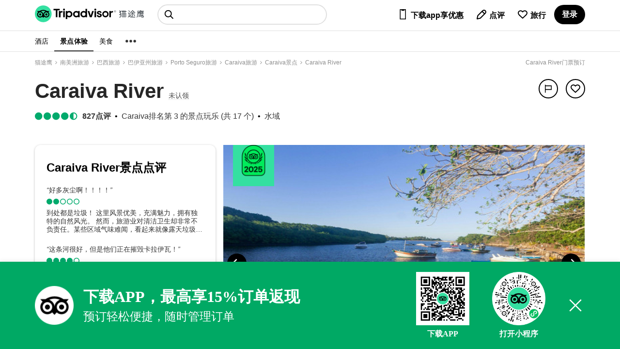

--- FILE ---
content_type: text/html; charset=utf-8
request_url: https://www.tripadvisor.cn/Attraction_Review-g1005978-d2412603-Reviews-Caraiva_River-Caraiva_Porto_Seguro_State_of_Bahia.html
body_size: 20819
content:
<!DOCTYPE html><html lang="en"><head><meta charSet="utf-8"/><meta property="og:image"/><script type="application/ld+json">{
 "@context": "https://ziyuan.baidu.com/contexts/cambrian.jsonld",
 "@id": "https://www.tripadvisor.cn",
 "title": "2026年1月Caraiva River景点攻略-Caraiva River门票预订|地址|图片-Caraiva River点评-猫途鹰",
 "description": "2026年1月28日，猫途鹰Tripadvisor有旅游客人分享的十亿条点评，在这里你可以获取旅行建议，查看景点旅游信息、景点点评、酒店预订价格、餐厅信息和美食评论。猫途鹰是您获取出国、出境旅游信息和价值的重要渠道，上猫途鹰制定你的旅游计划吧",
 "pubDate": "2019-12-15T08:00:00",
 "upDate": "2026-01-28T00:00:00"
}</script><title>2026年1月Caraiva River景点攻略-Caraiva River门票预订|地址|图片-Caraiva River景点点评-猫途鹰</title><meta name="description" content="2026年1月28日猫途鹰为你提供Caraiva River景点门票攻略，它们包含：Caraiva River在Caraiva排名第 3 的景点玩乐 (共 17 个)、Caraiva River门票价格、Caraiva River营业时间、Caraiva River地址、Caraiva River图片和Caraiva River用户点评。Caraiva景点旅游种草、旅游攻略就上猫途鹰。"/><meta name="keywords" content="Caraiva River景点, Caraiva River门票, Caraiva River地址, Caraiva River点评,猫途鹰"/><meta name="next-head-count" content="3"/><link rel="canonical" href="https://www.tripadvisor.cn/Attraction_Review-g1005978-d2412603-Reviews-Caraiva_River-Caraiva_Porto_Seguro_State_of_Bahia.html"/><meta name="robots" content="index,follow"/><meta http-equiv="Content-Language" Content="zh-CN"/><meta name="applicable-device" content="pc"/><meta property="og:type" content="image"/><meta name="baidu_union_verify" content="c7320aad9d2bfe8999537a72d76b50a2"/><meta name="mobile-agent" content="format=html5;url=https://m.tripadvisor.cn/Attraction_Review-g1005978-d2412603-Reviews-Caraiva_River-Caraiva_Porto_Seguro_State_of_Bahia.html"/><meta name="mobile-agent" content="format=xhtml;url=https://m.tripadvisor.cn/Attraction_Review-g1005978-d2412603-Reviews-Caraiva_River-Caraiva_Porto_Seguro_State_of_Bahia.html"/><link rel="alternate" media="only screen and (max-width: 640px)" href="https://m.tripadvisor.cn/Attraction_Review-g1005978-d2412603-Reviews-Caraiva_River-Caraiva_Porto_Seguro_State_of_Bahia.html"/><meta http-equiv="Cache-Control" content="no-transform"/><script src="../static/ta-image-uploader.js" defer=""></script><script type="text/javascript" crossorigin="anonymous" src="https://aw-s.tripcdn.com/ares/NFES/100029210/1766483709584/_next/serverStatic/spider.js"></script><meta name="viewport" content="width=device-width,initial-scale=1.0, minimum-scale=1.0, maximum-scale=1.0, user-scalable=no"/><meta content="telephone=no" name="format-detection"/><link rel="icon" id="favicon" href="https://cc.maotuying.com/favicon.ico" type="image/x-icon"/><script src="//webresource.c-ctrip.com/ares2/infosec/jigsawCaptcha/~2.0.0/default/js/jigsaw-captcha.min.js"></script><meta name="apple-mobile-web-app-capable" content="yes"/><meta charSet="utf-8"/><style>
             #__next {
              height: 100%;
            }</style><link rel="preload" href="https://aw-s.tripcdn.com/ares/NFES/100029210/1766483709584/_next/static/css/pages/_app.css" as="style" crossorigin="anonymous"/><link rel="stylesheet" href="https://aw-s.tripcdn.com/ares/NFES/100029210/1766483709584/_next/static/css/pages/_app.css" crossorigin="anonymous" data-n-g=""/><link rel="preload" href="https://aw-s.tripcdn.com/ares/NFES/100029210/1766483709584/_next/static/css/61a9259a36109223.css" as="style" crossorigin="anonymous"/><link rel="stylesheet" href="https://aw-s.tripcdn.com/ares/NFES/100029210/1766483709584/_next/static/css/61a9259a36109223.css" crossorigin="anonymous" data-n-p=""/><link rel="preload" href="https://aw-s.tripcdn.com/ares/NFES/100029210/1766483709584/_next/static/css/475a5752bb74540f.css" as="style" crossorigin="anonymous"/><link rel="stylesheet" href="https://aw-s.tripcdn.com/ares/NFES/100029210/1766483709584/_next/static/css/475a5752bb74540f.css" crossorigin="anonymous" data-n-p=""/><link rel="preload" href="https://aw-s.tripcdn.com/ares/NFES/100029210/1766483709584/_next/static/css/b882904443a2aa65.css" as="style" crossorigin="anonymous"/><link rel="stylesheet" href="https://aw-s.tripcdn.com/ares/NFES/100029210/1766483709584/_next/static/css/b882904443a2aa65.css" crossorigin="anonymous" data-n-p=""/><link rel="preload" href="https://aw-s.tripcdn.com/ares/NFES/100029210/1766483709584/_next/static/css/2dd4c4749d78199b.css" as="style" crossorigin="anonymous"/><link rel="stylesheet" href="https://aw-s.tripcdn.com/ares/NFES/100029210/1766483709584/_next/static/css/2dd4c4749d78199b.css" crossorigin="anonymous" data-n-p=""/><link rel="preload" href="https://aw-s.tripcdn.com/ares/NFES/100029210/1766483709584/_next/static/css/7293c9206ed0364b.css" as="style" crossorigin="anonymous"/><link rel="stylesheet" href="https://aw-s.tripcdn.com/ares/NFES/100029210/1766483709584/_next/static/css/7293c9206ed0364b.css" crossorigin="anonymous" data-n-p=""/><link rel="preload" href="https://aw-s.tripcdn.com/ares/NFES/100029210/1766483709584/_next/static/css/e50fd2b11c215ec4.css" as="style" crossorigin="anonymous"/><link rel="stylesheet" href="https://aw-s.tripcdn.com/ares/NFES/100029210/1766483709584/_next/static/css/e50fd2b11c215ec4.css" crossorigin="anonymous" data-n-p=""/><link rel="preload" href="https://aw-s.tripcdn.com/ares/NFES/100029210/1766483709584/_next/static/css/1a9d36edc745b516.css" as="style" crossorigin="anonymous"/><link rel="stylesheet" href="https://aw-s.tripcdn.com/ares/NFES/100029210/1766483709584/_next/static/css/1a9d36edc745b516.css" crossorigin="anonymous" data-n-p=""/><link rel="preload" href="https://aw-s.tripcdn.com/ares/NFES/100029210/1766483709584/_next/static/css/9c43167fff2e68db.css" as="style" crossorigin="anonymous"/><link rel="stylesheet" href="https://aw-s.tripcdn.com/ares/NFES/100029210/1766483709584/_next/static/css/9c43167fff2e68db.css" crossorigin="anonymous" data-n-p=""/><link rel="preload" href="https://aw-s.tripcdn.com/ares/NFES/100029210/1766483709584/_next/static/css/0d87d107a319554d.css" as="style" crossorigin="anonymous"/><link rel="stylesheet" href="https://aw-s.tripcdn.com/ares/NFES/100029210/1766483709584/_next/static/css/0d87d107a319554d.css" crossorigin="anonymous" data-n-p=""/><link rel="preload" href="https://aw-s.tripcdn.com/ares/NFES/100029210/1766483709584/_next/static/css/3673ae1fc538b489.css" as="style" crossorigin="anonymous"/><link rel="stylesheet" href="https://aw-s.tripcdn.com/ares/NFES/100029210/1766483709584/_next/static/css/3673ae1fc538b489.css" crossorigin="anonymous" data-n-p=""/><noscript data-n-css=""></noscript><script defer="" crossorigin="anonymous" nomodule="" src="https://aw-s.tripcdn.com/ares/NFES/100029210/1766483709584/_next/static/chunks/polyfills-c67a75d1b6f99dc8.js"></script><script src="https://aw-s.tripcdn.com/ares/NFES/100029210/1766483709584/_next/static/chunks/webpack-ab5979dd0fd23983.js" defer="" crossorigin="anonymous"></script><script src="https://aw-s.tripcdn.com/ares/NFES/100029210/1766483709584/_next/static/chunks/nfes-2dfe648478d796ca.js" defer="" crossorigin="anonymous"></script><script src="https://aw-s.tripcdn.com/ares/NFES/100029210/1766483709584/_next/static/chunks/framework-0506ab10ae1330f5.js" defer="" crossorigin="anonymous"></script><script src="https://aw-s.tripcdn.com/ares/NFES/100029210/1766483709584/_next/static/chunks/main-746531c1270b75e6.js" defer="" crossorigin="anonymous"></script><script src="https://aw-s.tripcdn.com/ares/NFES/100029210/1766483709584/_next/static/chunks/pages/_app-b0f5c512474ee473.js" defer="" crossorigin="anonymous"></script><script src="https://aw-s.tripcdn.com/ares/NFES/100029210/1766483709584/_next/static/chunks/29107295-00e2e2117eafb20d.js" defer="" crossorigin="anonymous"></script><script src="https://aw-s.tripcdn.com/ares/NFES/100029210/1766483709584/_next/static/chunks/commonsLib-57925a32ef618747.js" defer="" crossorigin="anonymous"></script><script src="https://aw-s.tripcdn.com/ares/NFES/100029210/1766483709584/_next/static/chunks/commons-5fc4d2c4d37a540c.js" defer="" crossorigin="anonymous"></script><script src="https://aw-s.tripcdn.com/ares/NFES/100029210/1766483709584/_next/static/chunks/pages/attraction/attractionDetailGlobal-f3956634-c1088224bf55af26.js" defer="" crossorigin="anonymous"></script><script src="https://aw-s.tripcdn.com/ares/NFES/100029210/1766483709584/_next/static/chunks/pages/attraction/attractionDetailGlobal-017397ff-6477c1083cf996fa.js" defer="" crossorigin="anonymous"></script><script src="https://aw-s.tripcdn.com/ares/NFES/100029210/1766483709584/_next/static/chunks/pages/attraction/attractionDetailGlobal-8cbd2506-6e287ac589c50be5.js" defer="" crossorigin="anonymous"></script><script src="https://aw-s.tripcdn.com/ares/NFES/100029210/1766483709584/_next/static/chunks/pages/attraction/attractionDetailGlobal-b270d1e3-e91a0bcc246340d3.js" defer="" crossorigin="anonymous"></script><script src="https://aw-s.tripcdn.com/ares/NFES/100029210/1766483709584/_next/static/xxx/_buildManifest.js" defer="" crossorigin="anonymous"></script><script src="https://aw-s.tripcdn.com/ares/NFES/100029210/1766483709584/_next/static/xxx/_ssgManifest.js" defer="" crossorigin="anonymous"></script></head><body class="search-body" id="WIDGET"><div id="__next"><style>[object Object]</style><div class="page page-scroll" domscroll="page-scroll" style="background-color:#fff;text-align:left !important"><div class="ad_15_10650053721"><div class="swiper-container"><div class="swiper-wrapper"></div></div></div><style>[object Object]</style><style>[object Object]</style><style>[object Object]</style><style>[object Object]</style><style>[object Object]</style><header class="foCGN Cj t Z1"><div class="dqRmR cyevx dcDXR dJjeH"><nav class="oMuFD"><button class="cFWEh u j _T _S S8 H0 c _G G_ B- M0 P0" title="选单" aria-label="选单"><svg viewBox="0 0 24 24" width="1em" height="1em" class="fecdL d Vb wQMPa"><path d="M2.038 4.511H22v2.496H2.038zM2 10.752h19.962v2.497H2zM2.014 16.992h19.962v2.496H2.014z"></path></svg></button><div class="eWMgE F0 seo-logo">猫途鹰:景点、酒店、美食十亿条点评<div class="seo-logo-img"></div><img class="bDssy _R h" src="https://cc.maotuying.com/img2/langs/zh_CN/brand_refresh/Tripadvisor_lockup_horizontal_secondary_registered.svg" alt="猫途鹰:景点、酒店、美食十亿条点评" style="width:225px;height:66px;margin-top:-50px;opacity:0"/></div></nav></div></header><div style="visibility:hidden"><div class="_1HphCM4i" style="position:absolute;top:60px;left:328.5px;bottom:auto;right:auto"><div class="zGG8H0c4"><div class="brand-global-nav-geopill-GeoPill__geopill_overlay_container--3DDGW"><div class="brand-geo-scoped-typeahead-GeoScopedTypeAhead__input_container--1xL9r"><div class="_1Vv8Y1ut"><input type="text" class="Smftgery" placeholder="搜索目的地" readonly="" autoComplete="on" style="font-size:24px;line-height:1.7em" value=""/><span class="Nezx8rHY" style="font-size:24px"></span></div></div></div></div></div></div><style>[object Object]</style><div style="background-color:#fff"><nav class="ykAWZ S4 z" data-test-target="global-nav" style="margin-top:3px"><div class="dqRmR cyevx dcDXR dJjeH"><div class="TYCZi k"><div class="bRsmP o"><div class="cPIii c _S" style="color:#000"><span class="eRtiZ">酒店</span></div><div class="cPIii c _S cPGma" style="color:#000"><span class="eRtiZ">景点体验</span></div><div class="cPIii c _S" style="color:#000"><span class="eRtiZ">美食</span></div></div><div class="cPIii c _S"><span class="eRtiZ"><svg viewBox="0 0 24 24" width="26px" height="26px" class="bDFSd d Vb ymbyq" x="0" y="0"><circle cx="4.5" cy="11.9" r="2.5"></circle><circle cx="19.5" cy="11.9" r="2.5"></circle><circle cx="12" cy="11.9" r="2.5"></circle></svg></span></div></div></div></nav></div><style>[object Object]</style><div class="dqRmR cyevx dcDXR dJjeH"><div class="bVrYl f k O Cj Pf PN Ps PA" style="padding:12px 0;height:15px"><div data-automation="breadcrumbs" class="dXxVt Nm" style="display:flex"></div><strong data-automation="masthead_h1" class="bRMGf Wi _m H0"><div class="WlYyy diXIH brhTq bQCoY" style="color:rgb(140, 140, 140)">门票预订</div></strong></div></div><div class="daYrb z"><div class="dqRmR cyevx dcDXR dJjeH"><header class="PfmyA e"><div></div><div class="ffKAI"><div class="bpcqR u"><div class="fobvI F1"><a href="Attractions-gNaN-" class="iPqaD _F G- ddFHE eKwUx btBEK fUpii"><div class="WlYyy diXIH dDKKM"><div class="cBcUI f u"><div class="fPkUb PW"><svg viewBox="0 0 24 24" width="22px" height="22px" class="bDFSd d Vb ymbyq"><path d="M16.6 5.6L10.2 12l6.4 6.3-1.4 1.4L7.4 12l7.8-7.8z"></path></svg></div>查看所有景点/体验</div></div></a></div><div class="befWH"><span data-ft="true"><span class="ekAvC _T"><div class="MwbTc w _T"><button class="dfuux u j z _F ddFHE bVTsJ emPJr" aria-haspopup="menu" aria-label="分享" data-automation="save-and-share-SHARE" type="button"><svg viewBox="0 0 24 24" width="20px" height="20px" class="bDFSd d Vb ymbyq"><path d="M4.503 2a1 1 0 011 1v1.009h14.993v10.994H5.503V22H3.504V3a1 1 0 01.999-1zm1 11.004h12.994V6.008H5.503v6.996z"></path></svg></button></div></span><div class="exoLI dxMLg"><div class="oJsnC _Q"><button class="dfuux u j z _F ddFHE bVTsJ emPJr" aria-label="从旅行中移除" data-automation="save-and-share-SAVE" type="button"><svg viewBox="0 0 24 24" width="24px" height="24px" class="bDFSd d Vb CYIDi"><path d="M12.001 20.729s-6.741-5.85-8.485-8.003c-2.055-2.541-2.018-5.837.089-7.836a5.928 5.928 0 014.104-1.618c1.548 0 3.005.575 4.104 1.618l.174.165.162-.155a5.93 5.93 0 014.104-1.618c1.548 0 3.005.574 4.104 1.618 2.158 2.049 2.192 5.273.084 7.841-1.755 2.139-8.44 7.988-8.44 7.988z"></path></svg></button></div></div></span></div></div></div><div class="kUzRs"><div class="gaiHn"><div class="Xewee"><div class="WlYyy cPsXC GeSzT" data-automation="mainH1"><h1 style="display:inline">Caraiva River</h1><style>[object Object]</style><div style="display:inline-block;margin-left:10px"><div class="public-business-listing-ContactInfo__offer--KAFI4 public-business-listing-ContactInfo__atfInfo--3wJ1b"><a class="public-business-listing-ContactInfo__nonWebLink--2rxPP public-business-listing-ContactInfo__ui_link_container--37q8W public-business-listing-ContactInfo__level_4--3JgmI" dir="ltr"><span class="public-business-listing-ContactInfo__nonWebLinkText--nGymU public-business-listing-ContactInfo__ui_link--1_7Zp public-business-listing-ContactInfo__level_4--3JgmI claim-antd-btn"><div style="border:0;padding:0;height:0px" class="public-business-listing-ContactInfo__nonWebLinkText--nGymU public-business-listing-ContactInfo__ui_link--1_7Zp public-business-listing-ContactInfo__level_4--3JgmI"></div></span></a></div></div><div class="web"></div><span class="seo-text">Caraiva River旅游景点攻略</span></div></div></div><div class="cwaXG"><div class="bpcqR u"><div class="fobvI F1"><a href="Attractions-gNaN-" class="iPqaD _F G- ddFHE eKwUx btBEK fUpii"><div class="WlYyy diXIH dDKKM"><div class="cBcUI f u"><div class="fPkUb PW"><svg viewBox="0 0 24 24" width="22px" height="22px" class="bDFSd d Vb ymbyq"><path d="M16.6 5.6L10.2 12l6.4 6.3-1.4 1.4L7.4 12l7.8-7.8z"></path></svg></div>查看所有景点/体验</div></div></a></div><div class="befWH"><span data-ft="true"><span class="ekAvC _T"><div class="MwbTc w _T"><button class="dfuux u j z _F ddFHE bVTsJ emPJr" aria-haspopup="menu" aria-label="举报" data-automation="save-and-share-SHARE" type="button"><svg viewBox="0 0 24 24" width="20px" height="20px" class="bDFSd d Vb ymbyq"><path d="M4.503 2a1 1 0 011 1v1.009h14.993v10.994H5.503V22H3.504V3a1 1 0 01.999-1zm1 11.004h12.994V6.008H5.503v6.996z"></path></svg></button></div></span><div class="exoLI dxMLg"><div class="oJsnC _Q"><div><button class="dfuux u j z _F ddFHE bVTsJ emPJr" aria-label="从旅行中移除" data-automation="save-and-share-SAVE" type="button"><svg viewBox="0 0 24 24" width="24px" height="24px" class="bDFSd d Vb ymbyq"><path d="M12.001 20.729s-6.741-5.85-8.485-8.003c-2.055-2.541-2.018-5.837.089-7.836a5.928 5.928 0 014.104-1.618c1.548 0 3.005.575 4.104 1.618l.174.165.162-.155a5.93 5.93 0 014.104-1.618c1.548 0 3.005.574 4.104 1.618 2.158 2.049 2.192 5.273.084 7.841-1.755 2.139-8.44 7.988-8.44 7.988zM7.709 5.271a3.935 3.935 0 00-2.727 1.068c-1.578 1.498-1.06 3.708.088 5.128 1.306 1.613 5.333 5.204 6.925 6.605 1.583-1.404 5.58-4.993 6.899-6.601 1.195-1.455 1.685-3.603.085-5.122-.726-.689-1.694-1.069-2.728-1.069s-2.001.38-2.728 1.069l-1.539 1.462-1.551-1.473a3.925 3.925 0 00-2.724-1.067z"></path></svg></button></div></div></div></span></div></div></div></div></header></div><style>[object Object]</style><div class="ui_overlay iapFlyout ui_modal null cc_cursor" style="position:fixed;width:571px;height:auto;left:0;right:0;top:10%;margin:0 auto;display:none"><div class="body_text" style="height:100%;overflow:auto"><div class="reportIAPContent cc_cursor"><div class="title">报告问题<div class="ui_close_x"></div></div><div class="iapPanel activePanel" style="overflow-y:scroll;height:calc(60vh)"><div class="header">帮助我们了解, 此点评存在什么问题？</div><div class="iapPanelTemplate"><div class="ui_radio"><input type="radio" name="panel_0"/><label class="label" style="width:100%;text-align:left">点评内容不恰当或包含老少不宜的内容</label><div class="radioDescription">点评包含亵渎言语、露骨评论、仇恨言论、偏见语言、威胁或人身攻击的内容。</div></div><div class="ui_radio"><input type="radio" name="panel_0"/><label class="label" style="width:100%;text-align:left">点评存在偏见或是由与企业存在某些关联的人员撰写</label><div class="radioDescription">点评由该企业或竞争企业的业主、员工撰写。</div></div><div class="ui_radio"><input type="radio" name="panel_0"/><label class="label" style="width:100%;text-align:left">点评附加位置错误</label><div class="radioDescription">此点评详情描述了一家不同的企业。</div></div><div class="ui_radio"><input type="radio" name="panel_0"/><label class="label" style="width:100%;text-align:left">作为一名旅行者, 此点评的内容与我无关</label><div class="radioDescription">点评未描述用户自己的体验。 点评包含谣言、政治意见或诽谤言论信息。</div></div><div class="ui_radio"><input type="radio" name="panel_0"/><label class="label" style="width:100%;text-align:left">此点评是由同一会员重复发布或为抄袭内容</label><div class="radioDescription">此评论者有 2 条点评内容相同，或者是从其他点评者或来源中复制了内容。</div></div><div class="ui_radio"><input type="radio" name="panel_0"/><label class="label" style="width:100%;text-align:left">点评内容与所给评分不一致。</label><div class="radioDescription">例如： 点评标题为“优秀”，但是整体评分为 1 分</div></div><div class="ui_radio"><input type="radio" name="panel_0"/><label class="label" style="width:100%;text-align:left">点评包含商业或推广内容</label><div class="radioDescription">点评包括此企业或其他企业的广告或促销优惠。</div></div><div class="ui_radio"><input type="radio" name="panel_0"/><label class="label" style="width:100%;text-align:left">点评内容所描述的体验时间超过了1年</label><div class="radioDescription">例如： 点评中写道“我两年前来过这里。</div></div><div class="ui_radio"><input type="radio" name="panel_0"/><label class="label" style="width:100%;text-align:left">点评包含私人信息</label><div class="radioDescription">点评包含了诸如全名、电子邮件地址、信用卡或密码等信息。</div></div><div class="ui_radio"><input type="radio" name="panel_0"/><label class="label" style="width:100%;text-align:left">我想要举报其他事项</label><div class="radioDescription"></div></div></div><div class="iapButtons"><div class="ui_columns is-mobile"><span class="ui_column"><button class="ui_button secondary fullwidth iapBackButton">回退 </button></span><span class="ui_column"><button class="ui_button primary fullwidth iapActionButton">提交</button></span></div></div></div></div></div></div><div class="ui_backdrop light " style="display:none"></div><div><div class="fGkxO z"><div class="eeqnt"><span data-ft="true"><div class="dwRPN D _U l bxveu t false"><div class="fRsCI f O k dJMDs"><div class="dNmQF f u w"><div class="ekIWW f I"><div class="WlYyy cacGK Wb"><a href="Attractions-g1005978-" class="iPqaD _F G- ddFHE eKwUx btBEK fUpii"><div class="WlYyy diXIH dDKKM"><div class="cBcUI f u"><div class="fPkUb PW"><svg viewBox="0 0 24 24" width="22px" height="22px" class="bDFSd d Vb ymbyq"><path d="M16.6 5.6L10.2 12l6.4 6.3-1.4 1.4L7.4 12l7.8-7.8z"></path></svg></div>查看Caraiva的所有景点/体验</div></div></a></div></div><div class="bEwIU f u"><div class="WlYyy cPsXC biNiR dRkMD dpKLb cQovs cWWWn ezpXT fPuGr">Caraiva River</div><div class="WlYyy cPsXC fPuGr"><span class="etWof f"><span class="ui_bubble_rating ui_bubble_global_rating bubble_47"></span>4.7</span></div><div class="cqJeI f"><span class="ekAvC _T"><div class="MwbTc w _T"><button class="dfuux u j z _F ddFHE bLQvU cUNqx" aria-haspopup="menu" aria-label="举报" data-automation="save-and-share-SHARE" type="button"><svg viewBox="0 0 24 24" width="20px" height="20px" class="bDFSd d Vb ymbyq"><path d="M4.503 2a1 1 0 011 1v1.009h14.993v10.994H5.503V22H3.504V3a1 1 0 01.999-1zm1 11.004h12.994V6.008H5.503v6.996z"></path></svg></button></div></span><div class="exoLI dxMLg"><div class="oJsnC _Q"><div><button class="dfuux u j z _F ddFHE bLQvU cUNqx" aria-label="分享" data-automation="save-and-share-SAVE" type="button"><svg viewBox="0 0 24 24" width="20px" height="20px" class="bDFSd d Vb ymbyq"><path d="M12.001 20.729s-6.741-5.85-8.485-8.003c-2.055-2.541-2.018-5.837.089-7.836a5.928 5.928 0 014.104-1.618c1.548 0 3.005.575 4.104 1.618l.174.165.162-.155a5.93 5.93 0 014.104-1.618c1.548 0 3.005.574 4.104 1.618 2.158 2.049 2.192 5.273.084 7.841-1.755 2.139-8.44 7.988-8.44 7.988zM7.709 5.271a3.935 3.935 0 00-2.727 1.068c-1.578 1.498-1.06 3.708.088 5.128 1.306 1.613 5.333 5.204 6.925 6.605 1.583-1.404 5.58-4.993 6.899-6.601 1.195-1.455 1.685-3.603.085-5.122-.726-.689-1.694-1.069-2.728-1.069s-2.001.38-2.728 1.069l-1.539 1.462-1.551-1.473a3.925 3.925 0 00-2.724-1.067z"></path></svg></button></div></div></div></div><style>[object Object]</style><div class="ui_overlay iapFlyout ui_modal null cc_cursor" style="position:fixed;width:571px;height:auto;left:0;right:0;top:10%;margin:0 auto;display:none"><div class="body_text" style="height:100%;overflow:auto"><div class="reportIAPContent cc_cursor"><div class="title">报告问题<div class="ui_close_x"></div></div><div class="iapPanel activePanel" style="overflow-y:scroll;height:calc(60vh)"><div class="header">帮助我们了解, 此点评存在什么问题？</div><div class="iapPanelTemplate"><div class="ui_radio"><input type="radio" name="panel_0"/><label class="label" style="width:100%;text-align:left">点评内容不恰当或包含老少不宜的内容</label><div class="radioDescription">点评包含亵渎言语、露骨评论、仇恨言论、偏见语言、威胁或人身攻击的内容。</div></div><div class="ui_radio"><input type="radio" name="panel_0"/><label class="label" style="width:100%;text-align:left">点评存在偏见或是由与企业存在某些关联的人员撰写</label><div class="radioDescription">点评由该企业或竞争企业的业主、员工撰写。</div></div><div class="ui_radio"><input type="radio" name="panel_0"/><label class="label" style="width:100%;text-align:left">点评附加位置错误</label><div class="radioDescription">此点评详情描述了一家不同的企业。</div></div><div class="ui_radio"><input type="radio" name="panel_0"/><label class="label" style="width:100%;text-align:left">作为一名旅行者, 此点评的内容与我无关</label><div class="radioDescription">点评未描述用户自己的体验。 点评包含谣言、政治意见或诽谤言论信息。</div></div><div class="ui_radio"><input type="radio" name="panel_0"/><label class="label" style="width:100%;text-align:left">此点评是由同一会员重复发布或为抄袭内容</label><div class="radioDescription">此评论者有 2 条点评内容相同，或者是从其他点评者或来源中复制了内容。</div></div><div class="ui_radio"><input type="radio" name="panel_0"/><label class="label" style="width:100%;text-align:left">点评内容与所给评分不一致。</label><div class="radioDescription">例如： 点评标题为“优秀”，但是整体评分为 1 分</div></div><div class="ui_radio"><input type="radio" name="panel_0"/><label class="label" style="width:100%;text-align:left">点评包含商业或推广内容</label><div class="radioDescription">点评包括此企业或其他企业的广告或促销优惠。</div></div><div class="ui_radio"><input type="radio" name="panel_0"/><label class="label" style="width:100%;text-align:left">点评内容所描述的体验时间超过了1年</label><div class="radioDescription">例如： 点评中写道“我两年前来过这里。</div></div><div class="ui_radio"><input type="radio" name="panel_0"/><label class="label" style="width:100%;text-align:left">点评包含私人信息</label><div class="radioDescription">点评包含了诸如全名、电子邮件地址、信用卡或密码等信息。</div></div><div class="ui_radio"><input type="radio" name="panel_0"/><label class="label" style="width:100%;text-align:left">我想要举报其他事项</label><div class="radioDescription"></div></div></div><div class="iapButtons"><div class="ui_columns is-mobile"><span class="ui_column"><button class="ui_button secondary fullwidth iapBackButton">回退 </button></span><span class="ui_column"><button class="ui_button primary fullwidth iapActionButton">提交</button></span></div></div></div></div></div></div><div class="ui_backdrop light " style="display:none"></div></div></div></div><div class="fRsCI f O k"><div class="dhuiw"><div class="fzYDP q" role="tablist" data-automation="tab-list"><button id="sticky-tab-0" class="bINYf d G- B- _S Mi Nj MH NL ddFHE false" role="tab" type="button" aria-selected="false" aria-controls="tab-data-WebPresentation_PoiAboutWeb" tabindex="-1"><span class="WlYyy dTqpp">关于</span></button><button id="sticky-tab-1" class="bINYf d G- B- _S Mi Nj MH NL ddFHE false" role="tab" type="button" aria-selected="false" aria-controls="tab-data-WebPresentation_PoiLocationSectionGroup" tabindex="-1"><span class="WlYyy dTqpp">区域</span></button><button id="sticky-tab-2" class="bINYf d G- B- _S Mi Nj MH NL ddFHE false" role="tab" type="button" aria-selected="true" aria-controls="tab-data-WebPresentation_PoiReviewsAndQAWeb"><span class="WlYyy dTqpp">点评</span></button></div></div><div class="ctkFz f u I"><a href="#seeReview"><button class="fGwNR _G B- z _S c Wc ddFHE fNnhN brHeh" type="button"><span class="WlYyy bcUBw">查看点评</span></button></a></div></div></div><div id="about"></div><section class="bQUJb csDoH"><div data-automation="WebPresentation_PoiOverviewWeb"><div class="dqRmR cyevx dcDXR dJjeH"><span data-ft="true"><div class="dEQhB f e"><div class="hxQKk"><div class="dcksS"><a class="elzcn Cg ddFHE" href="#REVIEWS"><div class=""><div class="prw_rup prw_common_bubble_rating rating bubbleRate " rate="47" type="" data-prwidget-name="common_bubble_rating" data-prwidget-init="" style="display:inline"><span class="ui_bubble_rating bubble_0" style="font-size:18px"></span></div><span class="WlYyy diXIH bGusc dDKKM"><span class="cfIVb"><strong>827<!-- -->点评</strong></span></span></div></a></div><div class="dcksS"><a href="/Attractions-g1005978-Activities-Caraiva_Porto_Seguro_State_of_Bahia.html" class="iPqaD _F G- ddFHE eKwUx btBEK fUpii"><div class="WlYyy diXIH dDKKM">Caraiva排名第 3 的景点玩乐 (共 17 个)</div></a></div><div class="dcksS"><div class="WlYyy diXIH dDKKM">水域</div></div></div><div class="hxQKk"></div></div></span></div></div></section><section class="bQUJb"><div data-automation="WebPresentation_AttractionAboutSectionGroup"><div class="dqRmR cyevx dcDXR dJjeH"><div class="fNXCm A"><div class="eENph Gg A" style="height:100%"><div class="caSUB ticket-section"><span data-ft="true"><div style="margin-bottom:20px"><h2 class="WlYyy cPsXC cMKSg">Caraiva River景点点评</h2><div class="cxdSN _c" style="display:block"><span data-ft="true"><a target="_blank" tabindex="0" href="/ShowUserReviews-gNaN-d2412603-r3455915767822799614-" class="iPqaD _F G- ddFHE eKwUx btBEK fUpii"><div class="WlYyy diXIH bLFSo fPixj underline"><i>“</i>好多灰尘啊！！！！<i>”</i></div><div class="RTVWf o W f u w bLFSo dYMOQ"><div class="RWYkj d H0"><span class="ui_bubble_rating bubble_20" style="font-size:14px"></span></div><span class="WlYyy diXIH bGusc bQCoY underline"></span></div><div class="WlYyy diXIH biNiR cKUMi dpKLb eYhTT cWWWn fmARL bLFSo fPixj underline">到处都是垃圾！

这里风景优美，充满魅力，拥有独特的自然风光。

然而，旅游业对清洁卫生却非常不负责任。某些区域气味难闻，看起来就像露天垃圾场。

真是太可惜了……</div></a></span></div><div class="cxdSN _c" style="display:block"><span data-ft="true"><a target="_blank" tabindex="0" href="/ShowUserReviews-gNaN-d2412603-r3395814190294371847-" class="iPqaD _F G- ddFHE eKwUx btBEK fUpii"><div class="WlYyy diXIH bLFSo fPixj underline"><i>“</i>这条河很好，但是他们正在摧毁卡拉伊瓦！<i>”</i></div><div class="RTVWf o W f u w bLFSo dYMOQ"><div class="RWYkj d H0"><span class="ui_bubble_rating bubble_40" style="font-size:14px"></span></div><span class="WlYyy diXIH bGusc bQCoY underline"></span></div><div class="WlYyy diXIH biNiR cKUMi dpKLb eYhTT cWWWn fmARL bLFSo fPixj underline">Caraíva 可以打 10 分，但那里的人却只能打 4 分！！！几年前我去过 Caraíva，很喜欢那里，但这次我被这里发展的速度（以及发展得多么糟糕）震惊了。我并不反对经济剥削，但看到原住民的土地被掠夺真是令人难过（Xandó）。至于河流，以前摊位占用的空间较小，现在却占据了河岸的很大一部分。那些愚蠢的服务员除非你在他们的摊位上花 500 雷亚尔，否则不会满意。我不是个吝啬鬼，但我认为骚扰也要适度。坐在离那里不到 5 分钟的地方，有人缠着你点 200 雷亚尔的份量，这很烦人（如果有 4 杯凯皮伏特加，我无论如何都会付这个价钱的）。除此之外，里约热内卢对孩子们来说是一个令人愉快和平静的地方，尤其是在退潮的时候！</div></a></span></div></div></span></div></div><style>[object Object]</style><div class="AVvza"><span data-ft="true"><div class="fFgIX _T"><div class="kBjIf f e"><div class="klyKB _Z w fzmGJ _T f"><div class="eSgnG f"><div class="fIimz w f e"><div class="eFKIy _T w" data-test-target="gallery_primary_image"><div class="bdLpT w carousel ddFHE" aria-label="图片集锦" aria-live="polite" aria-atomic="true" role="figure" style="width:746px"><div class="swiper-container mySwiper2 wClCt w"><ul class="swiper-wrapper KRvqM"><div class="swiper-slide"><li class="bBdQR _A bxQEm"><img class="eMVst _R w _Z GA" alt="Caraiva River-Caraiva必去景点" src="https://dimg04.c-ctrip.com/images/02Y6r12000akgijb13F47_R_1080_808_Q90.jpg"/></li></div><div class="swiper-slide"><li class="bBdQR _A bxQEm"><img class="eMVst _R w _Z GA" alt="Caraiva River-Caraiva必去景点" src="https://dimg04.c-ctrip.com/images/02Y0k12000ad8r323ED51_R_1080_808_Q90.jpg"/></li></div><div class="swiper-slide"><li class="bBdQR _A bxQEm"><img class="eMVst _R w _Z GA" alt="Caraiva River-Caraiva必去景点" src="https://dimg04.c-ctrip.com/images/02Y4k12000agyjgzc5439_R_1080_808_Q90.jpg"/></li></div><div class="swiper-slide"><li class="bBdQR _A bxQEm"><img class="eMVst _R w _Z GA" alt="Caraiva River-Caraiva必去景点" src="https://dimg04.c-ctrip.com/images/02Y4d12000agyjwbz46AF_R_1080_808_Q90.jpg"/></li></div><div class="swiper-slide"><li class="bBdQR _A bxQEm"><img class="eMVst _R w _Z GA" alt="Caraiva River-Caraiva必去景点" src="https://dimg04.c-ctrip.com/images/02Y2b12000agyli7f6AE3_R_1080_808_Q90.jpg"/></li></div><div class="swiper-slide"><li class="bBdQR _A bxQEm"><img class="eMVst _R w _Z GA" alt="Caraiva River-Caraiva必去景点" src="https://dimg04.c-ctrip.com/images/02Y2g12000qwnyiap3527_R_1080_808_Q90.jpg"/></li></div><div class="swiper-slide"><li class="bBdQR _A bxQEm"><img class="eMVst _R w _Z GA" alt="Caraiva River-Caraiva必去景点" src="https://dimg04.c-ctrip.com/images/02Y5012000qwnyhibD1D5_R_1080_808_Q90.jpg"/></li></div><div class="swiper-slide"><li class="bBdQR _A bxQEm"><img class="eMVst _R w _Z GA" alt="Caraiva River-Caraiva必去景点" src="https://dimg04.c-ctrip.com/images/02Y1i12000qwnyitmAA7D_R_1080_808_Q90.jpg"/></li></div><div class="swiper-slide"><li class="bBdQR _A bxQEm"><img class="eMVst _R w _Z GA" alt="Caraiva River-Caraiva必去景点" src="https://dimg04.c-ctrip.com/images/02Y5912000qwnyfd12B14_R_1080_808_Q90.jpg"/></li></div><div class="swiper-slide"><li class="bBdQR _A bxQEm"><img class="eMVst _R w _Z GA" alt="Caraiva River-Caraiva必去景点" src="https://dimg04.c-ctrip.com/images/02Y4w12000qwnyaoi0D53_R_1080_808_Q90.jpg"/></li></div></ul></div><div class="eTYLE Z1 _S V" style="width:746px"><span class="dxbFT S7 n Cf q Vm v u"><svg viewBox="0 0 24 24" width="1em" height="1em" class="bDFSd d Vb ymbyq"><path d="M21.5 2h-4.7c-.4 0-.7.5-.4.9L18 4.5l-5 5 1.4 1.4 5-5 1.7 1.7c.3.3.9.1.9-.4V2.5c0-.3-.3-.5-.5-.5zM2.5 22h4.7c.4 0 .7-.5.4-.9l-1.7-1.7 5-5L9.5 13l-5 5-1.7-1.7c-.3-.2-.8 0-.8.5v4.7c0 .3.2.5.5.5z"></path></svg><span class="fIvCR">全屏</span></span></div><div class="bVHAm"></div><div class="fHNog Z1 _S fNbqm bIjUY"><button class="dfuux u j z _F ddFHE bVTsJ dMoew" aria-label="Previous Photo" type="button"><svg viewBox="0 0 24 24" width="24px" height="24px" class="bDFSd d Vb ymbyq"><path d="M10.304 3.506l-8.048 8.047a.644.644 0 000 .895l8.048 8.047a.624.624 0 00.883 0l.882-.883a.624.624 0 000-.883l-5.481-5.48h14.714a.625.625 0 00.623-.625v-1.248a.624.624 0 00-.623-.624H6.588l5.481-5.481a.624.624 0 000-.883l-.882-.883a.623.623 0 00-.883-.004c-.001.002-.002.003 0 .005z"></path></svg></button></div><div class="fHNog Z1 _S fNbqm swiper-button-prev-global"><button class="dfuux u j z _F ddFHE bVTsJ tOLct" aria-label="Previous Photo" type="button"><svg viewBox="0 0 24 24" width="24px" height="24px" class="bDFSd d Vb ymbyq"><path d="M10.304 3.506l-8.048 8.047a.644.644 0 000 .895l8.048 8.047a.624.624 0 00.883 0l.882-.883a.624.624 0 000-.883l-5.481-5.48h14.714a.625.625 0 00.623-.625v-1.248a.624.624 0 00-.623-.624H6.588l5.481-5.481a.624.624 0 000-.883l-.882-.883a.623.623 0 00-.883-.004c-.001.002-.002.003 0 .005z"></path></svg></button></div><div class="fHNog Z1 _S ezuqT swiper-button-next-global"><button class="dfuux u j z _F ddFHE bVTsJ tOLct" aria-label="Next Photo" type="button"><svg viewBox="0 0 24 24" width="24px" height="24px" class="bDFSd d Vb ymbyq"><path d="M13.696 3.502a.624.624 0 00-.884.004l-.882.883a.624.624 0 000 .883l5.481 5.481H2.698a.624.624 0 00-.623.624v1.248c0 .346.279.623.623.625h14.714l-5.481 5.48a.624.624 0 000 .883l.882.883c.245.244.64.244.883 0l8.049-8.047a.646.646 0 000-.895l-8.049-8.048v-.004z"></path></svg></button></div><div class="swiper-pagination globalSwiperPagination hOrLM u f"></div><div class="daLkk Z1"><button class="dfuux u j z _F ddFHE bLQvU tOLct" aria-label="查看所有照片" type="button"><svg viewBox="0 0 24 24" width="20px" height="20px" class="bDFSd d Vb ymbyq"><circle cx="7.5" cy="9.5" r="1.5"></circle><path d="M6.5 16H17.4c.5 0 .699-.6.399-.9l-3.6-3c-.2-.2-.601-.2-.8 0l-3 2.7c-.2.2-.6.2-.8 0l-1.1-1.1c-.2-.2-.6-.2-.8 0L6.1 15.1c-.3.4-.1.9.4.9z"></path><path d="M21.5 4h-19c-.3 0-.5.2-.5.5v15c0 .3.2.5.5.5h19c.3 0 .5-.2.5-.5v-15c0-.3-.2-.5-.5-.5zM20 18H4V6h16v12z"></path></svg><span class="eKtLG" style="padding-top:0"><span class="WlYyy bTDWl">所有照片（共<!-- -->628<!-- -->张）</span></span></button></div></div></div><div class="uipFR w" style="width:746px;height:52px"><div class="swiper-container mySwiper cASMf"><div class="swiper-wrapper"><div class="swiper-slide gallery-swiper-slide"><img class="eMVst _R w _Z GA" alt="Caraiva River-Caraiva必去景点" style="height:52px" src="https://dimg04.c-ctrip.com/images/02Y6r12000akgijb13F47_R_1080_808_Q90.jpg"/></div><div class="swiper-slide gallery-swiper-slide"><img class="eMVst _R w _Z GA" alt="Caraiva River-Caraiva必去景点" style="height:52px" src="https://dimg04.c-ctrip.com/images/02Y0k12000ad8r323ED51_R_1080_808_Q90.jpg"/></div><div class="swiper-slide gallery-swiper-slide"><img class="eMVst _R w _Z GA" alt="Caraiva River-Caraiva必去景点" style="height:52px" src="https://dimg04.c-ctrip.com/images/02Y4k12000agyjgzc5439_R_1080_808_Q90.jpg"/></div><div class="swiper-slide gallery-swiper-slide"><img class="eMVst _R w _Z GA" alt="Caraiva River-Caraiva必去景点" style="height:52px" src="https://dimg04.c-ctrip.com/images/02Y4d12000agyjwbz46AF_R_1080_808_Q90.jpg"/></div><div class="swiper-slide gallery-swiper-slide"><img class="eMVst _R w _Z GA" alt="Caraiva River-Caraiva必去景点" style="height:52px" src="https://dimg04.c-ctrip.com/images/02Y2b12000agyli7f6AE3_R_1080_808_Q90.jpg"/></div><div class="swiper-slide gallery-swiper-slide"><img class="eMVst _R w _Z GA" alt="Caraiva River-Caraiva必去景点" style="height:52px" src="https://dimg04.c-ctrip.com/images/02Y2g12000qwnyiap3527_R_1080_808_Q90.jpg"/></div><div class="swiper-slide gallery-swiper-slide"><img class="eMVst _R w _Z GA" alt="Caraiva River-Caraiva必去景点" style="height:52px" src="https://dimg04.c-ctrip.com/images/02Y5012000qwnyhibD1D5_R_1080_808_Q90.jpg"/></div><div class="swiper-slide gallery-swiper-slide"><img class="eMVst _R w _Z GA" alt="Caraiva River-Caraiva必去景点" style="height:52px" src="https://dimg04.c-ctrip.com/images/02Y1i12000qwnyitmAA7D_R_1080_808_Q90.jpg"/></div><div class="swiper-slide gallery-swiper-slide"><img class="eMVst _R w _Z GA" alt="Caraiva River-Caraiva必去景点" style="height:52px" src="https://dimg04.c-ctrip.com/images/02Y5912000qwnyfd12B14_R_1080_808_Q90.jpg"/></div><div class="swiper-slide gallery-swiper-slide"><img class="eMVst _R w _Z GA" alt="Caraiva River-Caraiva必去景点" style="height:52px" src="https://dimg04.c-ctrip.com/images/02Y4w12000qwnyaoi0D53_R_1080_808_Q90.jpg"/></div></div></div></div></div></div></div></div><div class="JzGuw u _Q t Z1 H0"><div class="fwcnV"><button class="fGdQB Cg _S ddFHE" aria-labelledby="tooltip-content-0.39735281708477643"><div class="bSJvL e j" data-test-target="tc-award-badge" style="background-color:#34e0a1"><embed class="eHWKb" height="85px" src="https://dimg04.c-ctrip.com/images/02Y1i12000pcfp8pa0ED2.png"/></div></button><span id="tooltip-content-0.39735281708477643" class="cctrW o"><div class="TEBgg"><div class="bGCtV b">旅行者之选是什么？</div><div class="fHbNW _a H">Tripadvisor 会将旅行者之选大奖颁发给持续获得旅行者好评，并在 Tripadvisor 位列前 10%的酒店、景点和餐厅。</div></div></span></div></div></div></span></div></div></div></div></section><div id="location"></div><div id="adInsert_attraction_mid"><div class="ad_17_10650053721"><div class="swiper-container"><div class="swiper-wrapper"></div></div></div></div><a name="seeReview"></a><style>[object Object]</style><div id="commentAnchor"></div><section class="bQUJb" id="tab-data-WebPresentation_PoiReviewsAndQAWeb"><div data-automation="WebPresentation_PoiReviewsAndQAWeb"><div class="dqRmR cyevx dcDXR dJjeH"><span data-ft="true"><section id="REVIEWS"><div class="fzYDP q" role="tablist" data-automation="tab-list"><button id="tab-qa-reviews-0" class="bINYf d G- B- _S Mi Nj MH NL ddFHE bxBem" role="tab" type="button" aria-selected="true" aria-controls="tab-data-qa-reviews-0"><h2 class="WlYyy cMKSg">点评</h2></button></div><div id="review"></div><section><div id="tab-data-qa-reviews-0"><div><div><div class="bekRd c"><div class="eFain"><div class="efzng"><div class="WlYyy cPsXC dEKNi">暂无点评。 成为第一个分享想法的人！</div></div><div class="fBJBO f"><span class="dRcTJ"><a class="fGwNR _G B- z _S c Wc ddFHE eMHQC brHeh" href="/UserReviewEdit-gundefined-d2412603-"><span class="WlYyy bcUBw">撰写点评</span></a></span><span class="dRcTJ"><a class="fGwNR _G B- z _S c Wc ddFHE eMHQC dDwzu" href="/PostPhotos-gundefined-d2412603-"><span class="WlYyy bcUBw">上传照片</span></a></span></div></div></div></div></div></div></section></section></span></div></div></section><section class="bQUJb"><div><div class="dqRmR cyevx dcDXR dJjeH"></div></div></section></span></div></div></div></div><style>[object Object]</style><div class="ssr-link-outer _2dicJkxa _1EJ8NpwH _21Eo9VeW _2shTTUfB "><div class="link-description"><h2 class="link-description-title">国际旅游推荐</h2><div class="link-description-text"></div></div><div class="ssr-link"><div class="ssr-link-content"><div class="ssr-link-item"><a href="Tourism-g28932-Hawaii-Vacations.html" title="夏威夷旅游攻略" class="ssr-link-url"><strong class="link-strong">夏威夷旅游</strong></a></div><div class="ssr-link-item"><a href="Tourism-g36954-Brazil_Indiana-Vacations.html" title="巴西旅游攻略" class="ssr-link-url"><strong class="link-strong">巴西旅游</strong></a></div><div class="ssr-link-item"><a href="Tourism-g60716-Saipan_Northern_Mariana_Islands-Vacations.html" title="塞班岛旅游攻略" class="ssr-link-url"><strong class="link-strong">塞班岛旅游</strong></a></div><div class="ssr-link-item"><a href="Tourism-g186216-United_Kingdom-Vacations.html" title="英国旅游攻略" class="ssr-link-url"><strong class="link-strong">英国旅游</strong></a></div><div class="ssr-link-item"><a href="Tourism-g187070-France-Vacations.html" title="法国旅游攻略" class="ssr-link-url"><strong class="link-strong">法国旅游</strong></a></div><div class="ssr-link-item"><a href="Tourism-g187427-Spain-Vacations.html" title="西班牙旅游攻略" class="ssr-link-url"><strong class="link-strong">西班牙旅游</strong></a></div><div class="ssr-link-item"><a href="Tourism-g187768-Italy-Vacations.html" title="意大利旅游攻略" class="ssr-link-url"><strong class="link-strong">意大利旅游</strong></a></div><div class="ssr-link-item"><a href="Tourism-g188045-Switzerland-Vacations.html" title="瑞士旅游攻略" class="ssr-link-url"><strong class="link-strong">瑞士旅游</strong></a></div><div class="ssr-link-item"><a href="Tourism-g188553-The_Netherlands-Vacations.html" title="荷兰旅游攻略" class="ssr-link-url"><strong class="link-strong">荷兰旅游</strong></a></div><div class="ssr-link-item"><a href="Tourism-g255055-Australia-Vacations.html" title="澳大利亚旅游攻略" class="ssr-link-url"><strong class="link-strong">澳大利亚旅游</strong></a></div><div class="ssr-link-item"><a href="Tourism-g255104-New_Zealand-Vacations.html" title="新西兰旅游攻略" class="ssr-link-url"><strong class="link-strong">新西兰旅游</strong></a></div><div class="ssr-link-item"><a href="Tourism-g293816-Mauritius-Vacations.html" title="毛里求斯旅游攻略" class="ssr-link-url"><strong class="link-strong">毛里求斯旅游</strong></a></div><div class="ssr-link-item"><a href="Tourism-g293889-Nepal-Vacations.html" title="尼泊尔旅游攻略" class="ssr-link-url"><strong class="link-strong">尼泊尔旅游</strong></a></div><div class="ssr-link-item"><a href="Tourism-g293915-Thailand-Vacations.html" title="泰国旅游攻略" class="ssr-link-url"><strong class="link-strong">泰国旅游</strong></a></div><div class="ssr-link-item"><a href="Tourism-g293916-Bangkok-Vacations.html" title="曼谷旅游攻略" class="ssr-link-url"><strong class="link-strong">曼谷旅游</strong></a></div><div class="ssr-link-item"><a href="Tourism-g293920-Phuket-Vacations.html" title="普吉岛旅游攻略" class="ssr-link-url"><strong class="link-strong">普吉岛旅游</strong></a></div><div class="ssr-link-item"><a href="Tourism-g293921-Vietnam-Vacations.html" title="越南旅游攻略" class="ssr-link-url"><strong class="link-strong">越南旅游</strong></a></div><div class="ssr-link-item"><a href="Tourism-g293939-Cambodia-Vacations.html" title="柬埔寨旅游攻略" class="ssr-link-url"><strong class="link-strong">柬埔寨旅游</strong></a></div><div class="ssr-link-item"><a href="Tourism-g293951-Malaysia-Vacations.html" title="马来西亚旅游攻略" class="ssr-link-url"><strong class="link-strong">马来西亚旅游</strong></a></div><div class="ssr-link-item"><a href="Tourism-g293953-Maldives-Vacations.html" title="马尔代夫旅游攻略" class="ssr-link-url"><strong class="link-strong">马尔代夫旅游</strong></a></div><div class="ssr-link-item"><a href="Tourism-g294190-Myanmar-Vacations.html" title="缅甸旅游攻略" class="ssr-link-url"><strong class="link-strong">缅甸旅游</strong></a></div><div class="ssr-link-item"><a href="Tourism-g294196-South_Korea-Vacations.html" title="韩国旅游攻略" class="ssr-link-url"><strong class="link-strong">韩国旅游</strong></a></div><div class="ssr-link-item"><a href="Tourism-g294200-Egypt-Vacations.html" title="埃及旅游攻略" class="ssr-link-url"><strong class="link-strong">埃及旅游</strong></a></div><div class="ssr-link-item"><a href="Tourism-g294226-Bali-Vacations.html" title="巴厘岛旅游攻略" class="ssr-link-url"><strong class="link-strong">巴厘岛旅游</strong></a></div><div class="ssr-link-item"><a href="Tourism-g294232-Japan-Vacations.html" title="日本旅游攻略" class="ssr-link-url"><strong class="link-strong">日本旅游</strong></a></div><div class="ssr-link-item"><a href="Tourism-g294245-Philippines-Vacations.html" title="菲律宾旅游攻略" class="ssr-link-url"><strong class="link-strong">菲律宾旅游</strong></a></div><div class="ssr-link-item"><a href="Tourism-g294260-Boracay_Malay_Aklan_Province_Panay_Island_Visayas-Vacations.html" title="长滩岛旅游攻略" class="ssr-link-url"><strong class="link-strong">长滩岛旅游</strong></a></div><div class="ssr-link-item"><a href="Tourism-g294262-Singapore-Vacations.html" title="新加坡旅游攻略" class="ssr-link-url"><strong class="link-strong">新加坡旅游</strong></a></div><div class="ssr-link-item"><a href="Tourism-g294280-Brazil-Vacations.html" title="巴西旅游攻略" class="ssr-link-url"><strong class="link-strong">巴西旅游</strong></a></div><div class="ssr-link-item"><a href="Tourism-g294443-North_Korea-Vacations.html" title="朝鲜旅游攻略" class="ssr-link-url"><strong class="link-strong">朝鲜旅游</strong></a></div><div class="ssr-link-item"><a href="Tourism-g294459-Russia-Vacations.html" title="俄罗斯旅游攻略" class="ssr-link-url"><strong class="link-strong">俄罗斯旅游</strong></a></div><div class="ssr-link-item"><a href="Tourism-g295424-Dubai_Emirate_of_Dubai-Vacations.html" title="迪拜旅游攻略" class="ssr-link-url"><strong class="link-strong">迪拜旅游</strong></a></div><div class="ssr-link-item"><a href="Tourism-g983296-Jeju_Island-Vacations.html" title="济州岛旅游攻略" class="ssr-link-url"><strong class="link-strong">济州岛旅游</strong></a></div><div class="ssr-link-item"><a href="Tourism-g2268309-Long_Beach_Island_New_Jersey-Vacations.html" title="长滩岛旅游攻略" class="ssr-link-url"><strong class="link-strong">长滩岛旅游</strong></a></div><div class="ssr-link-item"><a href="Tourism-g191-United_States-Vacations.html" title="美国旅游攻略" class="ssr-link-url"><strong class="link-strong">美国旅游</strong></a></div></div></div><div class="link-description"><h2 class="link-description-title">世界旅游推荐</h2><div class="link-description-text"></div></div><div class="ssr-link"><div class="ssr-link-content"><div class="ssr-link-item"><a href="Tourism-g2-Asia-Vacations.html" title="亚洲旅游攻略" class="ssr-link-url"><strong class="link-strong">亚洲旅游</strong></a></div><div class="ssr-link-item"><a href="Tourism-g4-Europe-Vacations.html" title="欧洲旅游攻略" class="ssr-link-url"><strong class="link-strong">欧洲旅游</strong></a></div><div class="ssr-link-item"><a href="Tourism-g6-Africa-Vacations.html" title="非洲旅游攻略" class="ssr-link-url"><strong class="link-strong">非洲旅游</strong></a></div><div class="ssr-link-item"><a href="Tourism-g8-South_Pacific-Vacations.html" title="南太平洋旅游攻略" class="ssr-link-url"><strong class="link-strong">南太平洋旅游</strong></a></div><div class="ssr-link-item"><a href="Tourism-g12-Antarctica-Vacations.html" title="南极洲旅游攻略" class="ssr-link-url"><strong class="link-strong">南极洲旅游</strong></a></div><div class="ssr-link-item"><a href="Tourism-g13-South_America-Vacations.html" title="南美洲旅游攻略" class="ssr-link-url"><strong class="link-strong">南美洲旅游</strong></a></div><div class="ssr-link-item"><a href="Tourism-g21-Middle_East-Vacations.html" title="中东旅游攻略" class="ssr-link-url"><strong class="link-strong">中东旅游</strong></a></div><div class="ssr-link-item"><a href="Tourism-g291958-Central_America-Vacations.html" title="中美洲旅游攻略" class="ssr-link-url"><strong class="link-strong">中美洲旅游</strong></a></div></div></div></div><div style="position:relative" class="common-footer"><div id="taplc_global_footer_0" class="ppr_rup ppr_priv_global_footer" data-placement-name="global_footer"><div class="foot " style="background-color:#faf1ed;padding-bottom:80px"><div class="ui_container common_footer_main_content" style="box-sizing:inherit"><div class="ui_columns is-multiline is-mobile"><div class="ui_column bottom_on_mobile is-9-tablet is-12-mobile" style="text-align:left"><div class="logo_slogan"><img class="logo_cn logo_svg" src="https://cc.maotuying.com/ddimg/common/ddlogo_foot_expert_slogan_v1.svg" alt="Tripadvisor(猫途鹰)"/></div><div class="footer_links is-hidden-mobile"><div class="ui_link">关于我们</div><div class="ui_divider">|</div><div class="ui_link">新闻动态</div><div class="ui_divider">|</div><div class="ui_link">商务合作</div><div class="ui_divider">|</div><div class="ui_link">会员中心</div><div class="ui_divider">|</div><div class="ui_link">业主中心</div><div class="ui_divider">|</div><div class="ui_link">业主通</div><div class="ui_divider">|</div><div class="ui_link">常见问题</div><div class="ui_divider">|</div><div class="ui_link">意见反馈</div><div class="ui_divider">|</div><div class="ui_link">联系我们</div><div class="ui_divider">|</div><div class="ui_link">营业执照</div></div><div class="legal_section cn_legal">© <!-- -->2026<!-- --> Tripadvisor 版权所有。<div class="prw_rup prw_homepage_tripadvisor_horizontal_footer_links" data-prwidget-name="homepage_tripadvisor_horizontal_footer_links" data-prwidget-init="handlers"><span class="ui_link footer_link">使用条款</span> |<span class="ui_link footer_link">隐私政策</span> |<span class="ui_link footer_link">网站工作原理</span></div><div>部分照片由 VFM Leonardo 提供。</div><div id="taplc_global_footer_0_disclaimer" class="disclaimer is-hidden-mobile" style="visibility:visible">* Tripadvisor不是旅行社，也不是旅游预订服务代理商。我们提供免费、客观、公正的旅游资讯服务。 (<span id="TERMS" class="ui_link">显示更多</span>)</div><div id="taplc_global_footer_0_disclaimer" class="disclaimer is-hidden-mobile" style="visibility:hidden;height:0"><p class="dt1">TripAdvisor LLC 既不是预订代理商，也不是旅游运营商，不会向网站用户收取任何服务费。 按照规定，在 Tripadvisor 发布机票价格、游览和旅行套餐的合作伙伴（航空公司、旅行提供商及预订代理商），其标价须包含所有费用和附加费用。 例如， 机场出入境税费、消费税与其他服务费、手续费、杂费及附加费用。 当您向我们的某个合作伙伴进行预订时，请务必查阅他们的网站以了解当地行政部门要求的所有适用费用的具体情况。 除非另有说明，机票价格通常指的是一个人的价格（以人民币计）。</p><p>为方便起见，TripAdvisor LLC 根据从我们的预订合作伙伴获取的空房率计算每个酒店的均价。 对于游览和景点来说，所显示价格通常是每位成人的最低可用价格。 对于列出的任何旅行套餐或优惠，TripAdvisor LLC 无法保证任何特定的费率或价格。 此外，酒店均价每晚会更新，并以您的首选币种表示（使用现行汇率）。 由于这些已换算的价格是预估价格，因此，有关具体金额和币种请与预订网站进行核实。</p><p class="dt1">此外，TripAdvisor LLC 无法保证我们网站上宣传的价格随时有效。 标价可能需要预订一定天数才能生效，或有不可用日期、使用条件或限制。</p></div><div class="external_disclaimer is-hidden-mobile">TripAdvisor公司对外部网站的内容一概不负责。优惠价格中不含税和其他费用。</div></div><div class="icp clearfix is-hidden-mobile"><div class="icp-text"><div class="icp-text-clickBox"><div class="icp-text-1">ICP证：沪B2-20200433</div><div class="icp-text-1">沪ICP备20013175号</div><div class="record_filing_box icp-text-1"><img src="https://cc.maotuying.com/ddimg/footer/record-filing.png" class="record_filing_icon"/>沪公网安备31010502005427号</div></div><div class="cursor-de">鹰程信息技术（上海）有限公司</div></div><div class="icp-logo"></div></div></div><div class="ui_column top_on_mobile is-3-tablet is-12-mobile" style="width:224px"><div class="footer_section section_with_border_separator_mobile"><div class="prw_rup prw_homepage_footer_pickers" data-prwidget-name="homepage_footer_pickers" data-prwidget-init="handlers"><div class="ftrHeader">货币/国家及地区</div><div class="unified-picker" data-sg-overlay="above right" data-header="货币"><span class="picker-inner" style="border:none;cursor:auto"><span class="picker-label"><span class="currency_symbol">￥</span><span>CNY</span></span></span></div><div class="unified-picker" data-sg-overlay="above right" data-overlay="point_of_sale_picker" data-header="国家及地区"><span class="picker-inner" style="border:none;cursor:auto"><span class="picker-label"><span>中国</span></span></span></div></div></div></div></div></div></div></div></div></div><div class="seoComments" style="opacity:0;display:block">1</div><div></div></div><script>window._pageBeginTime=window._beginTime=new Date().getTime();window.mcdAppID ='5275';window.nfesVersion='6.15.3';try{if(window["$_bf"]){window["$_bf"]["loaded"]=true}else{window["$_bf"]={loaded:true}}}catch(e){};var e=function(e){return(window.__CORE_SDK__||{})[e]},o=function(o,t,n){var a;o.pureUrl="".concat(location.protocol,"//").concat(location.host).concat(location.pathname),o.captainAppId=(window.__CORE_SDK__||{}).AppID||"",o.fromSDK=!0,o.version="2.0.90",o.webcoreInit=window.webcoreInit,o.bannerInit=window.bannerInit,o.framework=(window.__CORE_SDK__||{}).framework;var i=(window.__NFES_DATA__||window.__NEXT_DATA__||{}).assetPrefix;if("string"==typeof i&&(o.nfesResVersion=i.split("/").pop()),t){var c,r={isBot:"T"===e("isBotFeat")?"T":"F",botReasons:e("botReasons")||[]};o.isBot=r.isBot,null!==(c=r.botReasons)&&void 0!==c&&c.length&&(o.botReasons=JSON.stringify(r.botReasons))}n&&null!==(a=performance)&&void 0!==a&&null!==(a=a.timing)&&void 0!==a&&a.navigationStart&&(o.navStart=performance.timing.navigationStart)},t=function(e){var t=e.data||{};o(t,e.bot,e.navStart);var n=e.value;!function(e,o,t,n,a){try{if(/.translate.goog$/i.test(location.host))return;window.UBT_API=window.UBT_API||[],window.UBT_API.push({type:"send",data:{type:e,key:o,data:t||{}},pvId:n,options:a})}catch(e){}}("metric",e.key,{tag:t,value:void 0!==n?n:n||1},void 0,{force:!!e.force})},n=function(e,o,t){e({key:"webcore_sw_status",data:{vd:o,status:t}})},a=function(e,o,t,n){try{e({key:n.includes("down")?"o_webcore_sw_down":"o_webcore_sw_failed",data:{url:o,fetchType:n,sucUrl:t||""}})}catch(e){}};try{if(navigator.serviceWorker){var i=function(e){try{if(!e){var o=location.pathname.split("/");o.length>2&&(o.splice(o.length-1,1),e=o.join("/")),"/"===e&&(e="")}}catch(e){}return e||""}(""),c=function(e,o){if(!0===e("disablesw")||-1!==location.search.indexOf("closeSW=1"))return!0;for(var t=navigator.userAgent||"",n=e("swBlackList")||[],a=0;a<n.length;a++){var i=n[a];if(t.indexOf(i)>-1)return!0}return!!o&&o(t)}(function(e){try{var o,t=window.__CORE_CONFIG__;if(!t){var n,a=null===(n=localStorage)||void 0===n?void 0:n.getItem("NFES_CORE_cache");a&&(t=JSON.parse(a))}return null===(o=t)||void 0===o?void 0:o[e]}catch(e){}});if(c||true)!function(e,o){navigator.serviceWorker.getRegistrations().then(function(t){for(var a=0;a<t.length;a++){var i=t[a];new RegExp("".concat(e,"$")).test(i.scope)&&(n(o,e,"unregister"),i.unregister())}}).catch(function(){})}(i||"/",t);else{var r=function(){var e=!1;try{var o=document.createElement("canvas");o.getContext&&o.getContext("2d")&&(e=0===o.toDataURL("image/webp").indexOf("data:image/webp"))}catch(o){e=!1}return e}();if(r)try{document.cookie="nfes_isSupportWebP=1;path=/;expires=".concat(new Date((new Date).getTime()+31536e6).toGMTString())}catch(e){}!function(e){var o=e.swSrc,t=e.scopePath,i=e.sendMetric,c=e.fetchMap,r=e.getDownMap,s=0,d=0,w=0,_=0,u=0,f=function(e){window.__CORE_SW__=window.__CORE_SW__||{};try{if(e){var o=e.url||"";e.isWebP&&(o=o.replace("_.webp","")),e.sucCount?(s+=1,e.isCache&&(u+=1),o&&(window.__CORE_SW__[o]={success:"T",isDown:!1,mode:e.mode,resCode:e.resCode,isSWFormat:!!e.isWebP,"c-via":e["c-via"],"x-cdn-cache":e["x-cdn-cache"],isCache:e.isCache})):e.failCount?(d+=1,a(i,e.url,"","fail"),o&&(window.__CORE_SW__[o]={success:"F",isDown:!1,err:e.err,mode:e.mode,isSWFormat:!!e.isWebP,"c-via":e["c-via"],"x-cdn-cache":e["x-cdn-cache"]})):e.sucDownCount?(w+=1,a(i,e.url,e.sucUrl,"downsuccess"),o&&(window.__CORE_SW__[o]={success:"T",isDown:!0,downLog:e.downLog,mode:e.mode,fetchCode:e.fetchResCode,isSWFormat:!!e.isWebP,"c-via":e["c-via"],"x-cdn-cache":e["x-cdn-cache"]})):e.failDownCount&&(_+=1,a(i,e.url,"","downfail"),o&&(window.__CORE_SW__[o]={success:"F",isDown:!0,downLog:e.downLog,err:e.err,mode:e.mode,isSWFormat:!!e.isWebP,"c-via":e["c-via"],"x-cdn-cache":e["x-cdn-cache"]}))}}catch(e){}},l=function(e){e.active&&(e.active.postMessage("connected"),window.downMap?e.active.postMessage({key:"downMap",value:window.downMap}):c&&c(e,r))};navigator.serviceWorker.register(o,{scope:t}).then(function(e){console.log("sw register"),window.__CORE_SW_REGISTER__="success",n(i,t,"success"),navigator.serviceWorker.addEventListener("message",function(o){if("sw active"===o.data)l(e);else if(o.data&&o.data.queue)try{for(var t=JSON.parse(o.data.queue),n=0;n<t.length;n++)f(t[n])}catch(e){}else f(o.data)}),l(e)}).catch(function(e){window.__CORE_SW_REGISTER__="fail",n(i,t,"fail"),console.log("sw resiger failed: ",e)}),window.addEventListener("beforeunload",function(){try{0===s&&0===w&&0===_||i({key:"o_webcore_sw_info",data:{total:s+w+_+d,success:s,fromCache:u,fail:d,downSuccess:w,downFail:_,triggerCount:w+_}})}catch(e){}})}({swSrc:"".concat(window._swPrefix||i,"/nfes/serviceworker/sw.js?v=2026128&isSupportWebP=").concat(r),scopePath:i||"/",sendMetric:t})}}}catch(e){console.log(e)}
</script><script id="webcore_internal" type="application/json" crossorigin="anonymous">{"rootMessageId":"100037066-0a95249f-491547-813447","fetchPerf":[{"runningType":"nfes-server","duration":150,"success":true,"url":"http://apigateway.ctripcorp.com/restapi/soa2/20405/getPCSightDetailInfo","serviceCode":"20405","operation":"getPCSightDetailInfo","RootMessageId":"100025527-0a638cb4-491547-537660","CLOGGING_TRACE_ID":"","gatewayRegion":"SHARB","gatewayTime":"0.146","statusCode":200,"isSOA":true,"requestUrl":"http://apigateway.ctripcorp.com/restapi/soa2/20405/getPCSightDetailInfo","method":"","errorReason":"","timeout":10000,"buHead":""},{"runningType":"nfes-server","duration":6,"success":true,"url":"http://apigateway.ctripcorp.com/restapi/soa2/20405/getSightReviewsHide","serviceCode":"20405","operation":"getSightReviewsHide","RootMessageId":"100025527-0a8da3b8-491547-538147","CLOGGING_TRACE_ID":"","gatewayRegion":"SHARB","gatewayTime":"0.004","statusCode":200,"isSOA":true,"requestUrl":"http://apigateway.ctripcorp.com/restapi/soa2/20405/getSightReviewsHide","method":"","errorReason":"","timeout":10000,"buHead":""},{"runningType":"nfes-server","duration":17,"success":true,"url":"http://apigateway.ctripcorp.com/restapi/soa2/21130/getLocationDetail","serviceCode":"21130","operation":"getLocationDetail","RootMessageId":"100025527-0a387489-491547-538691","CLOGGING_TRACE_ID":"","gatewayRegion":"SHARB","gatewayTime":"0.013","statusCode":200,"isSOA":true,"requestUrl":"http://apigateway.ctripcorp.com/restapi/soa2/21130/getLocationDetail","method":"","errorReason":"","timeout":10000,"buHead":""},{"runningType":"nfes-server","duration":8,"success":true,"url":"http://apigateway.ctripcorp.com/restapi/soa2/21130/getInnerLinks","serviceCode":"21130","operation":"getInnerLinks","RootMessageId":"100025527-0a3db065-491547-538289","CLOGGING_TRACE_ID":"","gatewayRegion":"SHARB","gatewayTime":"0.005","statusCode":200,"isSOA":true,"requestUrl":"http://apigateway.ctripcorp.com/restapi/soa2/21130/getInnerLinks","method":"","errorReason":"","timeout":10000,"buHead":""},{"runningType":"nfes-server","duration":15,"success":true,"url":"http://apigateway.ctripcorp.com/restapi/soa2/20997/getList","serviceCode":"20997","operation":"getList","RootMessageId":"100025527-0a2bd74f-491547-538155","CLOGGING_TRACE_ID":"","gatewayRegion":"SHARB","gatewayTime":"0.011","statusCode":200,"isSOA":true,"requestUrl":"http://apigateway.ctripcorp.com/restapi/soa2/20997/getList","method":"","errorReason":"","timeout":10000,"buHead":""}]}</script><script id="__NEXT_DATA__" type="application/json" crossorigin="anonymous">{"props":{"pageProps":{"initialState":{"sightType":false,"propsLinks":{"linkTabs":[{"title":"国际旅游推荐","desc":null,"ids":"28932,36954,60716,186216,187070,187427,187768,188045,188553,255055,255104,293816,293889,293915,293916,293920,293921,293939,293951,293953,294190,294196,294200,294226,294232,294245,294260,294262,294280,294443,294459,295424,983296,2268309,191","links":[{"locationId":28932,"title":"夏威夷旅游","url":"Tourism-g28932-Hawaii-Vacations.html"},{"locationId":36954,"title":"巴西旅游","url":"Tourism-g36954-Brazil_Indiana-Vacations.html"},{"locationId":60716,"title":"塞班岛旅游","url":"Tourism-g60716-Saipan_Northern_Mariana_Islands-Vacations.html"},{"locationId":186216,"title":"英国旅游","url":"Tourism-g186216-United_Kingdom-Vacations.html"},{"locationId":187070,"title":"法国旅游","url":"Tourism-g187070-France-Vacations.html"},{"locationId":187427,"title":"西班牙旅游","url":"Tourism-g187427-Spain-Vacations.html"},{"locationId":187768,"title":"意大利旅游","url":"Tourism-g187768-Italy-Vacations.html"},{"locationId":188045,"title":"瑞士旅游","url":"Tourism-g188045-Switzerland-Vacations.html"},{"locationId":188553,"title":"荷兰旅游","url":"Tourism-g188553-The_Netherlands-Vacations.html"},{"locationId":255055,"title":"澳大利亚旅游","url":"Tourism-g255055-Australia-Vacations.html"},{"locationId":255104,"title":"新西兰旅游","url":"Tourism-g255104-New_Zealand-Vacations.html"},{"locationId":293816,"title":"毛里求斯旅游","url":"Tourism-g293816-Mauritius-Vacations.html"},{"locationId":293889,"title":"尼泊尔旅游","url":"Tourism-g293889-Nepal-Vacations.html"},{"locationId":293915,"title":"泰国旅游","url":"Tourism-g293915-Thailand-Vacations.html"},{"locationId":293916,"title":"曼谷旅游","url":"Tourism-g293916-Bangkok-Vacations.html"},{"locationId":293920,"title":"普吉岛旅游","url":"Tourism-g293920-Phuket-Vacations.html"},{"locationId":293921,"title":"越南旅游","url":"Tourism-g293921-Vietnam-Vacations.html"},{"locationId":293939,"title":"柬埔寨旅游","url":"Tourism-g293939-Cambodia-Vacations.html"},{"locationId":293951,"title":"马来西亚旅游","url":"Tourism-g293951-Malaysia-Vacations.html"},{"locationId":293953,"title":"马尔代夫旅游","url":"Tourism-g293953-Maldives-Vacations.html"},{"locationId":294190,"title":"缅甸旅游","url":"Tourism-g294190-Myanmar-Vacations.html"},{"locationId":294196,"title":"韩国旅游","url":"Tourism-g294196-South_Korea-Vacations.html"},{"locationId":294200,"title":"埃及旅游","url":"Tourism-g294200-Egypt-Vacations.html"},{"locationId":294226,"title":"巴厘岛旅游","url":"Tourism-g294226-Bali-Vacations.html"},{"locationId":294232,"title":"日本旅游","url":"Tourism-g294232-Japan-Vacations.html"},{"locationId":294245,"title":"菲律宾旅游","url":"Tourism-g294245-Philippines-Vacations.html"},{"locationId":294260,"title":"长滩岛旅游","url":"Tourism-g294260-Boracay_Malay_Aklan_Province_Panay_Island_Visayas-Vacations.html"},{"locationId":294262,"title":"新加坡旅游","url":"Tourism-g294262-Singapore-Vacations.html"},{"locationId":294280,"title":"巴西旅游","url":"Tourism-g294280-Brazil-Vacations.html"},{"locationId":294443,"title":"朝鲜旅游","url":"Tourism-g294443-North_Korea-Vacations.html"},{"locationId":294459,"title":"俄罗斯旅游","url":"Tourism-g294459-Russia-Vacations.html"},{"locationId":295424,"title":"迪拜旅游","url":"Tourism-g295424-Dubai_Emirate_of_Dubai-Vacations.html"},{"locationId":983296,"title":"济州岛旅游","url":"Tourism-g983296-Jeju_Island-Vacations.html"},{"locationId":2268309,"title":"长滩岛旅游","url":"Tourism-g2268309-Long_Beach_Island_New_Jersey-Vacations.html"},{"locationId":191,"title":"美国旅游","url":"Tourism-g191-United_States-Vacations.html"}]},{"title":"世界旅游推荐","desc":null,"ids":"2,4,6,8,12,13,21,291958","links":[{"locationId":2,"title":"亚洲旅游","url":"Tourism-g2-Asia-Vacations.html"},{"locationId":4,"title":"欧洲旅游","url":"Tourism-g4-Europe-Vacations.html"},{"locationId":6,"title":"非洲旅游","url":"Tourism-g6-Africa-Vacations.html"},{"locationId":8,"title":"南太平洋旅游","url":"Tourism-g8-South_Pacific-Vacations.html"},{"locationId":12,"title":"南极洲旅游","url":"Tourism-g12-Antarctica-Vacations.html"},{"locationId":13,"title":"南美洲旅游","url":"Tourism-g13-South_America-Vacations.html"},{"locationId":21,"title":"中东旅游","url":"Tourism-g21-Middle_East-Vacations.html"},{"locationId":291958,"title":"中美洲旅游","url":"Tourism-g291958-Central_America-Vacations.html"}]}]},"title":"2026年1月Caraiva River景点攻略-Caraiva River门票预订|地址|图片-Caraiva River景点点评-猫途鹰","description":"2026年1月28日猫途鹰为你提供Caraiva River景点门票攻略，它们包含：Caraiva River在Caraiva排名第 3 的景点玩乐 (共 17 个)、Caraiva River门票价格、Caraiva River营业时间、Caraiva River地址、Caraiva River图片和Caraiva River用户点评。Caraiva景点旅游种草、旅游攻略就上猫途鹰。","keywords":"Caraiva River景点, Caraiva River门票, Caraiva River地址, Caraiva River点评,猫途鹰","staticData":{"ancestors":[{"locationId":13,"name":"南美洲","ename":null,"level":"7","placeType":0,"url":"https://www.tripadvisor.cn/Tourism-g13-South_America-Vacations.html"},{"locationId":294280,"name":"巴西","ename":null,"level":"6","placeType":0,"url":"https://www.tripadvisor.cn/Tourism-g294280-Brazil-Vacations.html"},{"locationId":303251,"name":"巴伊亚州","ename":null,"level":"5","placeType":0,"url":"https://www.tripadvisor.cn/Tourism-g303251-State_of_Bahia-Vacations.html"},{"locationId":303270,"name":"Porto Seguro","ename":null,"level":"4","placeType":0,"url":"https://www.tripadvisor.cn/Tourism-g303270-Porto_Seguro_State_of_Bahia-Vacations.html"},{"locationId":1005978,"name":"Caraiva","ename":null,"level":"3","placeType":0,"url":"https://www.tripadvisor.cn/Tourism-g1005978-Caraiva_Porto_Seguro_State_of_Bahia-Vacations.html"},{"locationId":1005978,"name":"Porto Seguro景点","ename":null,"level":"2","placeType":0,"url":"https://www.tripadvisor.cn/Attractions-g1005978-Activities-Caraiva_Porto_Seguro_State_of_Bahia.html"},{"locationId":2412603,"name":"Caraiva River","ename":null,"level":"1","placeType":0,"url":"https://www.tripadvisor.cn/Attraction_Review-g1005978-d2412603-Reviews-Caraiva_River-Caraiva_Porto_Seguro_State_of_Bahia.html"}],"awards":[{"id":null,"awardType":"Travelers Choice","awardYear":"2025","smallImage":"https://dimg04.c-ctrip.com/images/02Y1i12000pcfp8pa0ED2.png","largeImage":"https://dimg04.c-ctrip.com/images/02Y4412000pcazewcD45D.png","displayName":"旅行者之选","categories":null}],"images":[{"small":{"width":120,"height":120,"url":"https://dimg04.c-ctrip.com/images/02Y6r12000akgijb13F47_R_120_120_Q90.jpg","type":null,"imageId":null},"thumbnail":{"width":60,"height":60,"url":"https://dimg04.c-ctrip.com/images/02Y6r12000akgijb13F47_R_60_60_Q90.jpg","type":null,"imageId":null},"large":{"width":1080,"height":808,"url":"https://dimg04.c-ctrip.com/images/02Y6r12000akgijb13F47_R_1080_808_Q90.jpg","type":null,"imageId":null},"medium":{"width":248,"height":186,"url":"https://dimg04.c-ctrip.com/images/02Y6r12000akgijb13F47_R_248_186_Q90.jpg","type":null,"imageId":null}},{"small":{"width":120,"height":120,"url":"https://dimg04.c-ctrip.com/images/02Y0k12000ad8r323ED51_R_120_120_Q90.jpg","type":null,"imageId":null},"thumbnail":{"width":60,"height":60,"url":"https://dimg04.c-ctrip.com/images/02Y0k12000ad8r323ED51_R_60_60_Q90.jpg","type":null,"imageId":null},"large":{"width":1080,"height":808,"url":"https://dimg04.c-ctrip.com/images/02Y0k12000ad8r323ED51_R_1080_808_Q90.jpg","type":null,"imageId":null},"medium":{"width":248,"height":186,"url":"https://dimg04.c-ctrip.com/images/02Y0k12000ad8r323ED51_R_248_186_Q90.jpg","type":null,"imageId":null}},{"small":{"width":120,"height":120,"url":"https://dimg04.c-ctrip.com/images/02Y4k12000agyjgzc5439_R_120_120_Q90.jpg","type":null,"imageId":null},"thumbnail":{"width":60,"height":60,"url":"https://dimg04.c-ctrip.com/images/02Y4k12000agyjgzc5439_R_60_60_Q90.jpg","type":null,"imageId":null},"large":{"width":1080,"height":808,"url":"https://dimg04.c-ctrip.com/images/02Y4k12000agyjgzc5439_R_1080_808_Q90.jpg","type":null,"imageId":null},"medium":{"width":248,"height":186,"url":"https://dimg04.c-ctrip.com/images/02Y4k12000agyjgzc5439_R_248_186_Q90.jpg","type":null,"imageId":null}},{"small":{"width":120,"height":120,"url":"https://dimg04.c-ctrip.com/images/02Y4d12000agyjwbz46AF_R_120_120_Q90.jpg","type":null,"imageId":null},"thumbnail":{"width":60,"height":60,"url":"https://dimg04.c-ctrip.com/images/02Y4d12000agyjwbz46AF_R_60_60_Q90.jpg","type":null,"imageId":null},"large":{"width":1080,"height":808,"url":"https://dimg04.c-ctrip.com/images/02Y4d12000agyjwbz46AF_R_1080_808_Q90.jpg","type":null,"imageId":null},"medium":{"width":248,"height":186,"url":"https://dimg04.c-ctrip.com/images/02Y4d12000agyjwbz46AF_R_248_186_Q90.jpg","type":null,"imageId":null}},{"small":{"width":120,"height":120,"url":"https://dimg04.c-ctrip.com/images/02Y2b12000agyli7f6AE3_R_120_120_Q90.jpg","type":null,"imageId":null},"thumbnail":{"width":60,"height":60,"url":"https://dimg04.c-ctrip.com/images/02Y2b12000agyli7f6AE3_R_60_60_Q90.jpg","type":null,"imageId":null},"large":{"width":1080,"height":808,"url":"https://dimg04.c-ctrip.com/images/02Y2b12000agyli7f6AE3_R_1080_808_Q90.jpg","type":null,"imageId":null},"medium":{"width":248,"height":186,"url":"https://dimg04.c-ctrip.com/images/02Y2b12000agyli7f6AE3_R_248_186_Q90.jpg","type":null,"imageId":null}},{"small":{"width":120,"height":120,"url":"https://dimg04.c-ctrip.com/images/02Y2g12000qwnyiap3527_R_120_120_Q90.jpg","type":null,"imageId":null},"thumbnail":{"width":60,"height":60,"url":"https://dimg04.c-ctrip.com/images/02Y2g12000qwnyiap3527_R_60_60_Q90.jpg","type":null,"imageId":null},"large":{"width":1080,"height":808,"url":"https://dimg04.c-ctrip.com/images/02Y2g12000qwnyiap3527_R_1080_808_Q90.jpg","type":null,"imageId":null},"medium":{"width":248,"height":186,"url":"https://dimg04.c-ctrip.com/images/02Y2g12000qwnyiap3527_R_248_186_Q90.jpg","type":null,"imageId":null}},{"small":{"width":120,"height":120,"url":"https://dimg04.c-ctrip.com/images/02Y5012000qwnyhibD1D5_R_120_120_Q90.jpg","type":null,"imageId":null},"thumbnail":{"width":60,"height":60,"url":"https://dimg04.c-ctrip.com/images/02Y5012000qwnyhibD1D5_R_60_60_Q90.jpg","type":null,"imageId":null},"large":{"width":1080,"height":808,"url":"https://dimg04.c-ctrip.com/images/02Y5012000qwnyhibD1D5_R_1080_808_Q90.jpg","type":null,"imageId":null},"medium":{"width":248,"height":186,"url":"https://dimg04.c-ctrip.com/images/02Y5012000qwnyhibD1D5_R_248_186_Q90.jpg","type":null,"imageId":null}},{"small":{"width":120,"height":120,"url":"https://dimg04.c-ctrip.com/images/02Y1i12000qwnyitmAA7D_R_120_120_Q90.jpg","type":null,"imageId":null},"thumbnail":{"width":60,"height":60,"url":"https://dimg04.c-ctrip.com/images/02Y1i12000qwnyitmAA7D_R_60_60_Q90.jpg","type":null,"imageId":null},"large":{"width":1080,"height":808,"url":"https://dimg04.c-ctrip.com/images/02Y1i12000qwnyitmAA7D_R_1080_808_Q90.jpg","type":null,"imageId":null},"medium":{"width":248,"height":186,"url":"https://dimg04.c-ctrip.com/images/02Y1i12000qwnyitmAA7D_R_248_186_Q90.jpg","type":null,"imageId":null}},{"small":{"width":120,"height":120,"url":"https://dimg04.c-ctrip.com/images/02Y5912000qwnyfd12B14_R_120_120_Q90.jpg","type":null,"imageId":null},"thumbnail":{"width":60,"height":60,"url":"https://dimg04.c-ctrip.com/images/02Y5912000qwnyfd12B14_R_60_60_Q90.jpg","type":null,"imageId":null},"large":{"width":1080,"height":808,"url":"https://dimg04.c-ctrip.com/images/02Y5912000qwnyfd12B14_R_1080_808_Q90.jpg","type":null,"imageId":null},"medium":{"width":248,"height":186,"url":"https://dimg04.c-ctrip.com/images/02Y5912000qwnyfd12B14_R_248_186_Q90.jpg","type":null,"imageId":null}},{"small":{"width":120,"height":120,"url":"https://dimg04.c-ctrip.com/images/02Y4w12000qwnyaoi0D53_R_120_120_Q90.jpg","type":null,"imageId":null},"thumbnail":{"width":60,"height":60,"url":"https://dimg04.c-ctrip.com/images/02Y4w12000qwnyaoi0D53_R_60_60_Q90.jpg","type":null,"imageId":null},"large":{"width":1080,"height":808,"url":"https://dimg04.c-ctrip.com/images/02Y4w12000qwnyaoi0D53_R_1080_808_Q90.jpg","type":null,"imageId":null},"medium":{"width":248,"height":186,"url":"https://dimg04.c-ctrip.com/images/02Y4w12000qwnyaoi0D53_R_248_186_Q90.jpg","type":null,"imageId":null}}],"sightBasicInfo":{"address":"CaraivaPorto Seguro巴伊亚州 巴西","country":null,"ctripSightId":2412603,"ctripIsDomestic":false,"ctripRecommendLevel":0,"description":"","email":null,"enAddress":null,"enName":"Caraiva River","fax":null,"geoId":1005978,"geoName":"Caraiva","govLevel":null,"hasPanoramicImages":false,"sightId":null,"imageCount":628,"imageCountString":"628","latitude":"-16.805763","localAddress":null,"localName":null,"longitude":"-39.147987","name":"Caraiva River","openBrief":null,"ornamentBrief":null,"overseas":false,"parentDisplayName":null,"phone":null,"ranking":"Caraiva排名第 3 的景点玩乐 (共 17 个)","rankingGeo":null,"rankingPosition":0,"rating":null,"rawRanking":null,"reviewCount":827,"reviewCountString":"827","reviewRating":"4.7","status":0,"subName":null,"taLocationId":0,"taWebUrl":null,"writeCommentUrl":null,"timeZone":null,"webSite":null},"openingHours":{"icon":null,"title":"营业时间","businessStatus":null,"todayBusinessTime":"","style":0,"taFormatTime":null,"ctripFormatTime":null,"ctripNoneFormatTime":null,"notice":"营业时间为当地时间，如有调整会及时以公告形式通知。"},"featureReviews":[{"headImageUrl":"https://dimg04.c-ctrip.com/images/02Y1n12000qwnyibtE950_R_120_120_Q90.jpg","userName":"V2199DMmaurom","score":"2","title":"好多灰尘啊！！！！","publishDate":null,"content":"到处都是垃圾！\n\n这里风景优美，充满魅力，拥有独特的自然风光。\n\n然而，旅游业对清洁卫生却非常不负责任。某些区域气味难闻，看起来就像露天垃圾场。\n\n真是太可惜了……","publishType":"0","publishIcon":null,"publishCityName":"Caraiva","userReviewId":"3455915767822799614","detailUrl":"/ShowUserReviews-g1005978-d2412603-r3455915767822799614-Caraiva_River-Caraiva_Porto_Seguro_State_of_Bahia.html"},{"headImageUrl":"https://dimg04.c-ctrip.com/images/02Y4d12000lnj9ghh7E38_R_120_120_Q90.jpg","userName":"saulymaia","score":"4","title":"这条河很好，但是他们正在摧毁卡拉伊瓦！","publishDate":null,"content":"Caraíva 可以打 10 分，但那里的人却只能打 4 分！！！几年前我去过 Caraíva，很喜欢那里，但这次我被这里发展的速度（以及发展得多么糟糕）震惊了。我并不反对经济剥削，但看到原住民的土地被掠夺真是令人难过（Xandó）。至于河流，以前摊位占用的空间较小，现在却占据了河岸的很大一部分。那些愚蠢的服务员除非你在他们的摊位上花 500 雷亚尔，否则不会满意。我不是个吝啬鬼，但我认为骚扰也要适度。坐在离那里不到 5 分钟的地方，有人缠着你点 200 雷亚尔的份量，这很烦人（如果有 4 杯凯皮伏特加，我无论如何都会付这个价钱的）。除此之外，里约热内卢对孩子们来说是一个令人愉快和平静的地方，尤其是在退潮的时候！","publishType":"0","publishIcon":null,"publishCityName":"Caraiva","userReviewId":"3395814190294371847","detailUrl":"/ShowUserReviews-g1005978-d2412603-r3395814190294371847-Caraiva_River-Caraiva_Porto_Seguro_State_of_Bahia.html"},{"headImageUrl":"https://dimg04.c-ctrip.com/images/02Y4212000e3x0mch12D9_R_120_120_Q90.jpg","userName":"Juviagens","score":"5","title":"好澡","publishDate":null,"content":"我在卡拉伊瓦度过了复活节，虽然天气容易下雨，但白天阳光明媚，我玩得很开心。\n卡拉伊瓦的河流是这座城市的亮点之一，因为那里的海滩并不以美丽而闻名。\n我建议穿深色比基尼，以免弄脏。\n里约的餐厅没有提供更精致餐点的设施。","publishType":"0","publishIcon":null,"publishCityName":"Caraiva","userReviewId":"3382452976410278060","detailUrl":"/ShowUserReviews-g1005978-d2412603-r3382452976410278060-Caraiva_River-Caraiva_Porto_Seguro_State_of_Bahia.html"}],"travelImpression":{"reviewStatistics":{"countString":"827","count":827,"score":"4.7","description":null,"distribution":[{"level":0,"displayName":"非常棒","count":619,"countString":null,"scale":0.48},{"level":0,"displayName":"很好","count":166,"countString":null,"scale":0.39},{"level":0,"displayName":"一般","count":25,"countString":null,"scale":0.12},{"level":0,"displayName":"差","count":4,"countString":null,"scale":0.01},{"level":0,"displayName":"糟透了","count":5,"countString":null,"scale":0}]},"comments":[{"headImageUrl":"https://dimg04.c-ctrip.com/images/02Y1n12000qwnyibtE950_R_120_120_Q90.jpg","userName":"V2199DMmaurom","score":"2","title":"好多灰尘啊！！！！","publishDate":null,"content":"到处都是垃圾！\n\n这里风景优美，充满魅力，拥有独特的自然风光。\n\n然而，旅游业对清洁卫生却非常不负责任。某些区域气味难闻，看起来就像露天垃圾场。\n\n真是太可惜了……","publishType":"0","publishIcon":null,"publishCityName":"Caraiva","userReviewId":"3455915767822799614","detailUrl":"/ShowUserReviews-g1005978-d2412603-r3455915767822799614-Caraiva_River-Caraiva_Porto_Seguro_State_of_Bahia.html"},{"headImageUrl":"https://dimg04.c-ctrip.com/images/02Y4d12000lnj9ghh7E38_R_120_120_Q90.jpg","userName":"saulymaia","score":"4","title":"这条河很好，但是他们正在摧毁卡拉伊瓦！","publishDate":null,"content":"Caraíva 可以打 10 分，但那里的人却只能打 4 分！！！几年前我去过 Caraíva，很喜欢那里，但这次我被这里发展的速度（以及发展得多么糟糕）震惊了。我并不反对经济剥削，但看到原住民的土地被掠夺真是令人难过（Xandó）。至于河流，以前摊位占用的空间较小，现在却占据了河岸的很大一部分。那些愚蠢的服务员除非你在他们的摊位上花 500 雷亚尔，否则不会满意。我不是个吝啬鬼，但我认为骚扰也要适度。坐在离那里不到 5 分钟的地方，有人缠着你点 200 雷亚尔的份量，这很烦人（如果有 4 杯凯皮伏特加，我无论如何都会付这个价钱的）。除此之外，里约热内卢对孩子们来说是一个令人愉快和平静的地方，尤其是在退潮的时候！","publishType":"0","publishIcon":null,"publishCityName":"Caraiva","userReviewId":"3395814190294371847","detailUrl":"/ShowUserReviews-g1005978-d2412603-r3395814190294371847-Caraiva_River-Caraiva_Porto_Seguro_State_of_Bahia.html"},{"headImageUrl":"https://dimg04.c-ctrip.com/images/02Y4212000e3x0mch12D9_R_120_120_Q90.jpg","userName":"Juviagens","score":"5","title":"好澡","publishDate":null,"content":"我在卡拉伊瓦度过了复活节，虽然天气容易下雨，但白天阳光明媚，我玩得很开心。\n卡拉伊瓦的河流是这座城市的亮点之一，因为那里的海滩并不以美丽而闻名。\n我建议穿深色比基尼，以免弄脏。\n里约的餐厅没有提供更精致餐点的设施。","publishType":"0","publishIcon":null,"publishCityName":"Caraiva","userReviewId":"3382452976410278060","detailUrl":"/ShowUserReviews-g1005978-d2412603-r3382452976410278060-Caraiva_River-Caraiva_Porto_Seguro_State_of_Bahia.html"}]},"nearInfo":null,"recentlyViewedData":null,"recentlyViewedRecommendedData":null,"tags":[{"categoryId":"31546","description":null,"displayName":"水域","icon":null,"id":null,"level":1}],"transportationInfos":null,"otherInfos":null,"nearByAttraction":null,"sightShopDetailInfo":null,"favorite":null,"taMessage":"","neighborhoodInfos":[],"ticketWxacode":{"titel":null,"codeUrl":null,"schemeUrl":null},"postPhotosUrl":"/PostPhotos-g1005978-d2412603-Caraiva_River-Caraiva_Porto_Seguro_State_of_Bahia.html","userReviewEditUrl":"/UserReviewEdit-g1005978-d2412603-Caraiva_River-Caraiva_Porto_Seguro_State_of_Bahia.html","geoAttractionsUrl":"/Attractions-g1005978-Activities-Caraiva_Porto_Seguro_State_of_Bahia.html","returnType":null,"deviceGroup":null},"showPage":true,"pageJsonInfo":{"@context":"https://ziyuan.baidu.com/contexts/cambrian.jsonld","@id":"https://www.tripadvisor.cn","title":"2026年1月Caraiva River景点攻略-Caraiva River门票预订|地址|图片-Caraiva River点评-猫途鹰","description":"2026年1月28日，猫途鹰Tripadvisor有旅游客人分享的十亿条点评，在这里你可以获取旅行建议，查看景点旅游信息、景点点评、酒店预订价格、餐厅信息和美食评论。猫途鹰是您获取出国、出境旅游信息和价值的重要渠道，上猫途鹰制定你的旅游计划吧","pubDate":"2019-12-15T08:00:00","upDate":"2026-01-28T00:00:00"},"firstReviewList":{"responseStatus":null,"pageInfo":{"num":1,"size":10,"total":0,"hasNext":false,"realTotal":0},"details":[],"ratingAggs":[{"id":5,"name":"非常棒","num":617},{"id":4,"name":"很好","num":168},{"id":3,"name":"一般","num":26},{"id":2,"name":"差","num":5},{"id":1,"name":"糟透了","num":5}],"langAggs":[{"key":"all","name":"全部语言","count":827,"countString":"827"},{"key":"pt","name":"葡萄牙语","count":787,"countString":"787"},{"key":"es","name":"西班牙语","count":25,"countString":"25"},{"key":"en","name":"英语","count":4,"countString":"4"},{"key":"it","name":"意大利语","count":3,"countString":"3"},{"key":"de","name":"德语","count":1,"countString":"1"},{"key":"fr","name":"法语","count":1,"countString":"1"}],"writeReviewPageUrl":"/UserReviewEdit-g1005978-d2412603-Reviews-Caraiva_River-Caraiva_Porto_Seguro_State_of_Bahia.html","uploadPhotoPageUrl":"/PostPhotos-g1005978-d2412603-Reviews-Caraiva_River-Caraiva_Porto_Seguro_State_of_Bahia.html","Header":null}},"key":"/Attraction_Review-g1005978-d2412603-Reviews-Caraiva_River-Caraiva_Porto_Seguro_State_of_Bahia.html","pathname":"/attraction/attractionDetailGlobal","query":{"renderPlatform":"","seo":1,"envObj":{"env":"prod","isCtrip":false,"pro":true,"dev":false,"routerParams":["Attraction_Review-g1005978-d2412603-Reviews-Caraiva_River-Caraiva_Porto_Seguro_State_of_Bahia.html"],"routerObj":{"1":"Reviews-Caraiva_River-Caraiva_Porto_Seguro_State_of_Bahia.html","geoId":"1005978","locationId":"2412603"},"plat":"unknow","phoneModel":"","isSupportWebP":true,"configData":null}},"asPath":"/Attraction_Review-g1005978-d2412603-Reviews-Caraiva_River-Caraiva_Porto_Seguro_State_of_Bahia.html","pageId":10650053721,"realPath":"/Attraction_Review-g1005978-d2412603-Reviews-Caraiva_River-Caraiva_Porto_Seguro_State_of_Bahia.html"}},"page":"/attraction/attractionDetailGlobal","query":{"renderPlatform":"","seo":1,"envObj":{"env":"prod","isCtrip":false,"pro":true,"dev":false,"routerParams":["Attraction_Review-g1005978-d2412603-Reviews-Caraiva_River-Caraiva_Porto_Seguro_State_of_Bahia.html"],"routerObj":{"1":"Reviews-Caraiva_River-Caraiva_Porto_Seguro_State_of_Bahia.html","geoId":"1005978","locationId":"2412603"},"plat":"unknow","phoneModel":"","isSupportWebP":true,"configData":null}},"buildId":"xxx","assetPrefix":"https://aw-s.tripcdn.com/ares/NFES/100029210/1766483709584","runtimeConfig":{"appPrefix":"","routerConfig":[],"AppID":"100029210","useAres2":true},"isFallback":false,"customServer":true,"gip":true,"isSSR":true,"isForceRender":false,"isServerGetData":true,"__pd":"{\"pd\":{\"r\":12,\"_d\":198,\"_p\":5}}","version":"6.15.3","i18nCaptchaURL":"https://aw-s.tripcdn.com/modules/infosec/jigsawCaptcha/jigsaw-captcha.min.70c6e6893d555dd045d1a4110c14953a.macro.js","__nfesGlobalDatas":{"nfesSharkData":{"key.nfes.errorPage.tip":"Failed to load. Please try again later.","key.nfes.errorPage.retry":"Retry","key.nfes.errorPage.back":"Back"}},"company":"","fullUrl":"http://tapc.you.ctripcorp.com/Attraction_Review-g1005978-d2412603-Reviews-Caraiva_River-Caraiva_Porto_Seguro_State_of_Bahia.html","isRTL":"","scriptLoader":[]}</script><link href="https://aw-s.tripcdn.com/modules/infosec/jigsawCaptcha/jigsaw-captcha.min.70c6e6893d555dd045d1a4110c14953a.macro.js" rel="prefetch"/><div class="pageLoading-mini" id="pageLoading-mini"><div class="loading-center"><img src="https://aw-s.tripcdn.com/ares/NFES/100029210/1766483709584/_next/serverStatic/commonImg/pageLoading.gif"/><div id="mini-loading-text">正在更新...</div></div></div></body></html>

--- FILE ---
content_type: text/css
request_url: https://aw-s.tripcdn.com/ares/NFES/100029210/1766483709584/_next/static/css/7293c9206ed0364b.css
body_size: 52359
content:
.brGYM{max-width:220px}.cfNAk a:hover{text-decoration:none}.dQWAH:after{content:"â€¢"}.ui_bubble_global_rating:after,.ui_bubble_global_rating:before{font-size:18px!important}.description{-webkit-line-clamp:16;line-break:normal;cursor:pointer;-webkit-box-orient:vertical}.cKOfH,.dWNUh{flex:1 1 0}.bVlNb{border-bottom:1px solid var(--dividerFill);margin-bottom:12px;flex:1 0 auto}.dYVYG{position:sticky;overflow-y:hidden}.bVlNb.fIhPL{display:none}.dWNUh{font-size:14px;line-height:120%;color:var(--primaryLabelFill);padding:10px 0}.dWNUh abbr[title]{text-decoration:none}.fWCHU{color:var(--primaryLabelFill);font-size:16px;line-height:120%;font-weight:700;margin-bottom:16px;margin-top:16px}.broIw{margin-bottom:5px}.broIw.dIABy{margin-bottom:20px}.cKOfH{justify-content:center;align-items:center;color:var(--primaryLabelFill);font-size:14px;width:44px;height:36px;margin:-2px 0;transition:background-color .15s ease,color .15s ease;font-variant-numeric:tabular-nums;position:relative}.cKOfH.bFpIL{font-family:var(--ta-sans-serif);font-weight:var(--trip-sans-medium);font-size:14px;line-height:16px}.cKOfH:not(.cAIbL):not(.enZUT):before{content:"";width:36px;height:36px;background-color:transparent;border-radius:100%;border:2px solid transparent;position:absolute}.cKOfH.bFpIL:not(.cAIbL):not(.enZUT):before{width:42px;height:42px}.cKOfH:not(.cAIbL):not(.enZUT):hover:before{border-color:var(--secondaryButtonStroke)}.duSvD{border-radius:6px}.cKOfH.cAIbL:not(.enZUT) .duSvD.eiUGt{text-decoration:line-through;color:var(--buttonTextDisabled)}.fxjLO{font-family:var(--ta-sans-serif);font-weight:var(--trip-sans-regular);font-size:12px;line-height:14px;padding-top:3px;height:14px}.cKOfH.cAIbL{cursor:default;color:var(--placeholderText)}.cKOfH.enZUT{cursor:default;color:transparent}.cKOfH .fxjLO{color:var(--placeholderText)}.cKOfH.enZUT .fxjLO{display:none}.cKOfH.cHthj:not(.cAIbL):not(.enZUT){background:var(--tertiaryBackground);position:relative;z-index:100}.cKOfH.cHthj.eqjQm:not(.cAIbL):not(.enZUT):not(.btWvI):not(.dNjFz){border-radius:4px 0 0 4px}.cKOfH.cHthj.rJbuo:not(.cAIbL):not(.enZUT):not(.btWvI):not(.dNjFz){border-radius:0 4px 4px 0}.cKOfH.btWvI.fxjLO:not(.cAIbL):not(.enZUT),.cKOfH.dNjFz.fxjLO:not(.cAIbL):not(.enZUT){font-family:var(--ta-sans-serif);font-weight:var(--trip-sans-medium);font-size:16px;line-height:19px}.cKOfH.btWvI:not(.cAIbL):not(.enZUT){background-image:linear-gradient(90deg,var(--primaryBackground),var(--primaryBackground)),linear-gradient(90deg,var(--tertiaryBackground),var(--tertiaryBackground));background-size:50% 100%;background-repeat:no-repeat;color:var(--secondaryLabelFill);z-index:200}.cKOfH.btWvI:not(.cAIbL):not(.enZUT) .fxjLO{color:var(--secondaryLabelFill)}.cKOfH.btWvI:not(.cAIbL):not(.enZUT):before{content:"";width:36px;height:36px;background-color:var(--primaryButtonFill);border-radius:100%;position:absolute;z-index:-1}.cKOfH.btWvI.feeGQ:not(.cAIbL):not(.enZUT):before{border:4px solid var(--green30Background)}.cKOfH.btWvI.bFpIL:not(.cAIbL):not(.enZUT):before{width:42px;height:42px}.cKOfH.dNjFz:not(.cAIbL):not(.enZUT){background-image:linear-gradient(90deg,var(--tertiaryBackground),var(--tertiaryBackground)),linear-gradient(90deg,var(--primaryBackground),var(--primaryBackground));background-size:50% 100%;background-repeat:no-repeat;color:var(--secondaryLabelFill);z-index:200}.cKOfH.dNjFz.feeGQ:not(.cAIbL):not(.enZUT):before{border:4px solid var(--redBackground)}.cKOfH.btWvI.dDuSG:not(.cAIbL):not(.enZUT),.cKOfH.dNjFz.dDuSG:not(.cAIbL):not(.enZUT){background:none}.cKOfH.dNjFz:not(.cAIbL):not(.enZUT):before{content:"";width:36px;height:36px;background-color:var(--primaryButtonFill);border-radius:100%;position:absolute;z-index:-1}.cKOfH.btWvI:not(.cAIbL):not(.enZUT):hover:before,.cKOfH.dNjFz:not(.cAIbL):not(.enZUT):hover:before{border-color:var(--primaryButtonFillHover);background-color:var(--primaryButtonFillHover)}.cKOfH.btWvI:not(.cAIbL):not(.enZUT):active:before,.cKOfH.dNjFz:not(.cAIbL):not(.enZUT):active:before{border-color:var(--primaryButtonFillPressed);background-color:var(--primaryButtonFillPressed)}.cKOfH.eqIzX:not(.cAIbL):not(.enZUT):after{content:"";display:inline-block;height:6px;width:6px;border-radius:50%;position:absolute;transform:translateY(10px);background-color:var(--primaryText)}.cKOfH.eqIzX.feeGQ:not(.cAIbL):not(.enZUT):after{height:6px;width:16px;border-radius:1px;background-color:var(--yellowBackground)}.cKOfH.eqIzX.btWvI:not(.cAIbL):not(.enZUT):not(.feeGQ):after,.cKOfH.eqIzX.dNjFz:not(.cAIbL):not(.enZUT):not(.feeGQ):after{background-color:var(--invertText)}.cKOfH.cHthj.enZUT.dOrxn:not(.btWvI){background-image:linear-gradient(270deg,var(--primaryBackground),var(--tertiaryBackground))}.cKOfH.cHthj.enZUT.cAgDs:not(.dNjFz){background-image:linear-gradient(90deg,var(--primaryBackground),var(--tertiaryBackground))}.fQlNy{width:100%;scroll-snap-align:start}.fcNJP{flex-direction:column}.fcNJP.thzcq{flex-direction:row;justify-content:space-between;gap:16px}.chURi{position:relative;flex-shrink:0;width:100%}.chURi.cUjZO{min-height:323px}.fpGLq{height:259px}.fpGLq.fIhPL{height:0}.eQjMt{flex-direction:column}.eQjMt.eKGRa{height:100%}.eQjMt.jbSgl{width:100%}.caUAb{position:relative;overflow:auto}.caUAb>button{margin:16px}.frcCH{flex-direction:column;align-items:flex-start;gap:8px}.bOCkf{flex-direction:row;width:100%;align-items:center;justify-content:space-between;gap:var(--grid-spacing)}.eppkr{position:sticky;flex-direction:column;padding:8px 16px;gap:8px;border-top:1px solid var(--dividerFill);overflow-y:hidden}.dLxcV:before{content:"";display:inline-block;height:6px;width:6px;border-radius:50%;margin-right:8px;background-color:var(--primaryText)}.dLxcV.feeGQ:before{height:6px;width:16px;border-radius:1px;background-color:var(--yellowBackground)}@media (max-width:767px)and (orientation:landscape){.bVlNb{margin-bottom:0}.dWNUh{padding:var(--spacing-01) 0;line-height:100%}}.OsFVN{top:5px}.bThqh{padding:0 16px;max-width:1280px;margin:0 auto}.bThqh.fbklY{padding:0}.bThqh.cLclC{max-width:100%}@media (min-width:768px){.bThqh{padding:0 24px}}.dRBxz{margin-left:-8px;margin-right:-8px}@media (min-width:768px){.dRBxz{margin-left:-12px;margin-right:-12px}}.dRBxz.FzWpi{flex-wrap:wrap}.dRUFT{padding:8px;flex-basis:0;max-width:100%}@media (min-width:768px){.dRUFT{padding:12px}}.dRBxz.fMGsH,.dRBxz.fMGsH .dRUFT{margin-left:0;margin-right:0}.dRBxz.fMGsH .dRUFT{padding-left:0;padding-right:0}.dRBxz.duEDj{flex-direction:row-reverse}.dRUFT>*{width:100%;box-sizing:border-box}.dRUFT.brhXR{width:8.3333333%}.dRUFT.bOItq,.dRUFT.brhXR{flex:none}.dRUFT.bOItq{width:16.6666667%}.dRUFT.dnOaY{width:25%}.dRUFT.cmFpJ,.dRUFT.dnOaY{flex:none}.dRUFT.cmFpJ{width:33.3333333%}.dRUFT.fNGyG{width:41.6666666%}.dRUFT.dEafX,.dRUFT.fNGyG{flex:none}.dRUFT.dEafX{width:50%}.dRUFT.dEcao{width:58.3333333%}.dRUFT.dEcao,.dRUFT.eJnJd{flex:none}.dRUFT.eJnJd{width:66.6666667%}.dRUFT.dwoZI{width:75%}.dRUFT.bYiCt,.dRUFT.dwoZI{flex:none}.dRUFT.bYiCt{width:83.3333333%}.dRUFT.fIRHf{width:91.6666667%}.dRUFT.fIRHf,.dRUFT.zaKjU{flex:none}.dRUFT.zaKjU{width:100%}.erBvu{position:fixed;left:8px;right:8px;bottom:8px}.JXAOf{background-color:var(--primaryBackground);border:1px solid var(--dividerFill);padding:16px;box-shadow:0 4px 4px rgba(0,0,0,.25);display:flex;justify-content:space-between}.bnwiG{width:100%}.eGofz{display:flex;justify-content:flex-end;margin-left:12px}.dkCsQ{display:none}.fTzNx{display:flex;justify-content:center;transition:opacity .2s;border:none;font-size:14px;background-color:transparent;color:var(--primaryIcon)}.decIf{font-size:16px;border:none;background-color:var(--primaryBackground);color:var(--primaryLink)}@media (-ms-high-contrast:active),(-ms-high-contrast:none),(hover:hover){.fTzNx:hover{opacity:.7}}@media (max-width:767px){.jdiuO{display:block}.fTzNx{margin-left:18px}}@media (min-width:768px){.erBvu{left:auto;right:8px}.JXAOf{width:280px;padding:30px;justify-content:flex-start;flex-direction:column;align-items:center}.bnwiG{margin-right:0;flex-grow:0;padding-bottom:24px;text-align:center}.fcztr{display:block;width:100%}.fTzNx{position:absolute;top:14px;right:14px}}@keyframes diDoL{0%{opacity:.4;transform:translateY(100%)}to{opacity:1;transform:translateY(0)}}.diDoL{animation-duration:.25s;animation-timing-function:ease-in-out;animation-fill-mode:forwards;animation-name:diDoL}.bINYf{color:var(--primaryLink);padding:var(--spacing-01) var(--spacing-01) 0}.bINYf:first-child{margin-left:var(--page-margin)}.bINYf:last-child{margin-right:var(--page-margin)}.bINYf.bxBem:not(:hover),.bINYf:active{color:var(--primaryLinkPressed)}.ctMiF{color:var(--primaryLinkDisabled)}.bINYf:after{content:"";border-bottom:2px solid;display:block;padding-top:var(--spacing-02);visibility:hidden}.bINYf.bxBem:after,.bINYf:active:after{visibility:visible}.cmdTk{vertical-align:inherit;padding-left:var(--spacing-01)}@media (-ms-high-contrast:active),(-ms-high-contrast:none),(hover:hover){.bINYf:hover{color:var(--primaryLinkHover)}.bINYf:hover:after{visibility:visible}}.fzYDP{overflow:hidden;overflow-x:auto;scrollbar-width:none;-webkit-overflow-scrolling:touch;-ms-overflow-style:none;margin-left:calc(-1*var(--page-margin));margin-right:calc(-1*var(--page-margin))}.fzYDP::-webkit-scrollbar{display:none}.brGYM{display:flex}.cTrJA{display:inline-block}.epcno{--_Io-9AnW-:40px;--_2r2lawZ1:var(--page-margin)}@media (min-width:1184px){.epcno{--_2r2lawZ1:0px}}.epcno{--_3scXQ3K7:4px;position:relative;width:100%}.fNuwF{--_gyQN_-Zl:1;--_2VO3T67u:0.5;--_3OO76A7C:var(--spacing-02)}@media (max-width:767px)and (orientation:landscape){.fNuwF{--_2VO3T67u:0.375}}@media (min-width:768px){.fNuwF{--_2VO3T67u:0.2}}@media (min-width:1024px){.fNuwF{--_3OO76A7C:var(--spacing-03)}}.bvbkF,.foPLj{--_2VO3T67u:0.66667;--_3OO76A7C:var(--spacing-02)}@media (max-width:767px)and (orientation:landscape){.bvbkF,.foPLj{--_2VO3T67u:0.375}}@media (min-width:768px){.bvbkF,.foPLj{--_2VO3T67u:0.33333}}@media (min-width:1024px){.bvbkF,.foPLj{--_2VO3T67u:0.25;--_3OO76A7C:var(--spacing-03)}}.foPLj{--_gyQN_-Zl:1}.bvbkF{--_gyQN_-Zl:1.77778}.VFDBR{--_gyQN_-Zl:1.33333;--_2VO3T67u:0.83333;--_3OO76A7C:var(--spacing-02)}@media (max-width:767px)and (orientation:landscape){.VFDBR{--_2VO3T67u:0.375}}@media (min-width:768px){.VFDBR{--_2VO3T67u:0.41667}}@media (min-width:1024px){.VFDBR{--_2VO3T67u:0.33333;--_3OO76A7C:var(--spacing-03)}}.crEGZ{--_gyQN_-Zl:1.77778;--_2VO3T67u:1;--_3OO76A7C:var(--spacing-02)}@media (max-width:767px)and (orientation:landscape){.crEGZ{--_2VO3T67u:0.5}}@media (min-width:768px){.crEGZ{--_2VO3T67u:0.41667}}@media (min-width:1024px){.crEGZ{--_3OO76A7C:var(--spacing-03)}}.fhtdn{--_gyQN_-Zl:1;--_2VO3T67u:0.5;--_3OO76A7C:var(--spacing-02)}@media (max-width:767px)and (orientation:landscape){.fhtdn{--_2VO3T67u:0.375}}@media (min-width:768px){.fhtdn{--_2VO3T67u:0.3}}@media (min-width:1024px){.fhtdn{--_3OO76A7C:var(--spacing-03)}}.ewLwy{display:block;margin-left:calc(-1*var(--_2r2lawZ1));margin-right:calc(-1*var(--_2r2lawZ1))}.cgrRL{display:block;overflow-x:scroll;scroll-behavior:smooth;scroll-snap-type:x mandatory;scrollbar-width:none;-webkit-overflow-scrolling:touch;-ms-overflow-style:none;padding:var(--_3scXQ3K7);margin:calc(-1*var(--_3scXQ3K7)) 0}@media (min-width:768px){.cgrRL{margin:calc(-1*var(--_3scXQ3K7))}}.cgrRL{width:100%}.cgrRL::-webkit-scrollbar{display:none}.bMxGt{display:flex}.bMxGt:after{display:block;content:"";flex-grow:0;flex-shrink:0;width:var(--_2r2lawZ1)}.cNVSx{min-width:0;width:calc((100% + var(--_3OO76A7C) - 2*var(--_2r2lawZ1))*var(--_2VO3T67u) - var(--_3OO76A7C));scroll-snap-align:start;scroll-margin-left:calc(var(--_2r2lawZ1) + var(--_3scXQ3K7));scroll-margin-right:calc(var(--_2r2lawZ1) + var(--_3scXQ3K7))}.cNVSx:first-of-type{margin-left:var(--_2r2lawZ1)}.cNVSx:not(:last-of-type){margin-right:var(--_3OO76A7C)}.cNVSx:last-of-type{scroll-snap-align:end}.ezywF{display:none}@media (max-width:767px)and (orientation:portrait){.ezywF{display:block;margin-bottom:var(--spacing-03)}.dprfv{display:none}.dprfv+.cNVSx{margin-left:var(--_2r2lawZ1)}}.cOWMU{position:absolute;top:var(--_3scXQ3K7);pointer-events:none;width:calc((100% + var(--_3OO76A7C))*var(--_2VO3T67u) - var(--_3OO76A7C))}.fnEsL{padding-top:calc(50%/var(--_gyQN_-Zl) + var(--_Io-9AnW-)/2)}.cOWMU.fUGRM{left:0}.cOWMU.bVbxK{right:0}.uKbTo .cOWMU{height:calc(50% + var(--_Io-9AnW-)/2)}.uKbTo .fnEsL{padding-top:0}.feLxQ{position:absolute;pointer-events:all}.fUGRM .feLxQ{left:calc(-.5*var(--_Io-9AnW-))}.bVbxK .feLxQ{right:calc(-.5*var(--_Io-9AnW-))}.cWWMx{pointer-events:none}.eevfO{pointer-events:all}.ftJcr{top:calc(100%/var(--_gyQN_-Zl) + var(--_Io-9AnW-)/2)}@media (hover:none)and (pointer:coarse)and (max-width:767px){.cOWMU{display:none}}.csicT{grid-template-columns:repeat(2,1fr);gap:var(--spacing-03)}@media (min-width:768px){.csicT{gap:var(--spacing-02);grid-template-columns:repeat(4,1fr)}}@media (min-width:1024px){.csicT{gap:var(--spacing-03)}}.ehkfM{display:grid;grid-template-columns:repeat(1,1fr);gap:var(--spacing-08) var(--spacing-04)}@media (min-width:768px){.ehkfM{gap:var(--spacing-02);grid-template-columns:repeat(2,1fr)}}@media (min-width:1024px){.ehkfM{grid-template-columns:repeat(3,1fr);gap:var(--spacing-03)}}.FjWbn{display:flex}.feNBm{grid-template-columns:1fr auto;gap:var(--spacing-03)}.XZKyV{gap:var(--spacing-01)}.czpDl{margin-top:2px}.bskzH{align-items:start}@media (min-width:768px){.bskzH{align-items:center}}.gaiqh.funmg{font-weight:400;opacity:.6}.eVVUC{opacity:.6}.dkoun{display:flex;background:none}.chozx{font-size:inherit;background-color:transparent}.flrsM>*{min-height:44px}.bokXp{display:none}.flrsM label{min-height:0}.QTyoq{align-self:flex-start}.fzDsY{max-width:400px}.fzDsY,.yPDpe{display:inline-flex}.yPDpe{min-height:30px}.dYsdz{display:flex}.fdQbQ{padding:var(--spacing-06) 0 var(--spacing-04) 0;text-align:center}.eXqfS{margin:var(--spacing-05) 0 0;padding:0;display:flex}.eXqfS .bVCed{margin:0;padding:0}.eXqfS .bVCed span{white-space:normal;text-align:inherit}.UCGZQ,.bOaBW{visibility:visible}.cBmah{display:none}@media (min-width:768px){.eXqfS{margin:var(--spacing-04) 0 0;display:grid;-moz-column-gap:var(--grid-spacing);column-gap:var(--grid-spacing);row-gap:var(--spacing-01);grid-template-columns:1fr 1fr}.dYsdz{display:block}.fdQbQ{text-align:left}}@media (min-width:1024px){.eXqfS{grid-template-columns:1fr 1fr 1fr}}.ePIqi.fhOtE{flex-direction:column}.eiPgd{align-items:start}@media (min-width:1024px){.eiPgd{align-items:center}}.eiPgd span{white-space:normal;text-align:inherit}.eiPgd.eTAzN{display:none}.eiPgd label{padding:var(--spacing-01) 0}@media (min-width:1024px){.eiPgd{width:100%;padding-right:0}.eiPgd.cJceD{width:auto}}.cJVej{margin-left:0}@media (min-width:1024px){.cJVej{margin-left:var(--spacing-02);margin-right:var(--spacing-02);align-self:flex-start}}.brJcL{margin-top:var(--spacing-02);margin-right:var(--spacing-02)}@media (min-width:1024px){.brJcL{margin-top:0;margin-right:0}}.fasko{min-height:auto}.gaGBb{grid-template-columns:1fr auto}.fDDET{min-height:44px}.fkyaM,.fkyaM:active,.fkyaM:visited{color:inherit;text-decoration:none;display:flex;align-items:center;justify-content:flex-start;cursor:pointer}.bDzhD span,.bDzhD>.fkyaM{padding:var(--spacing-01) 0}.bDzhD.dsTzI{opacity:.6}.bDzhD.cxmmS{display:none}.bKSVz,.bKSVz:hover{text-decoration:underline}.csxmK{border-bottom:1px solid var(--dividerFill)}.csxmK:last-of-type{border-bottom:none}.bGXpD{display:flex;margin-bottom:6px}.eTrnc{width:40px;height:40px;margin-right:16px}.eVRQr{margin-bottom:6px}.fRtLq{display:inline-block}.djJRy:not(:last-of-type){margin-right:16px}.YXNri:not(:last-of-type){margin-bottom:1em}.bzCjQ{margin:0}@media (-ms-high-contrast:active),(-ms-high-contrast:none),(hover:hover){.bzCjQ:hover{color:var(--primaryLinkHover);text-decoration:underline}}.bzCjQ:active{color:var(--primaryLinkPressed);text-decoration:underline}.dBEqj+.dBEqj,.epHpG+.epHpG{padding-top:7px}.dXrzd{grid-auto-flow:column;justify-content:end;margin:-12px}@media (max-width:1023px){.dXrzd{padding:10px 0}}.dfbXG{padding:12px;color:var(--primaryIcon);transition:color .1s linear}@media (-ms-high-contrast:active),(-ms-high-contrast:none),(hover:hover){.dfbXG:hover{color:var(--primaryIconPressed)}}.OhjWW{background-color:var(--footerBackground)}.dhdUM{display:flex;flex-direction:column;gap:var(--spacing-02)}@media (max-width:1023px){.dhdUM{margin-bottom:var(--spacing-05)}.dclnp.cGJFV .dZjXu,.dclnp.cGJFV .dhdUM{margin-bottom:var(--spacing-03)}}@media (min-width:768px),(orientation:landscape){.dhdUM{flex-direction:row}}@media (min-width:1024px){.dclnp{display:grid;grid-gap:var(--spacing-03);grid-template-rows:auto;grid-template-columns:1fr 1fr;grid-template-areas:"legal pickers"}.dclnp.cGJFV{grid-template-rows:auto auto 1fr;grid-template-columns:1fr 1fr 1fr 3fr;grid-template-areas:"links1   links2   links3   partners" "legal    legal    legal    pickers" "legal    legal    legal    social"}.tojCj{grid-area:links1}.fbLjw{grid-area:links2}.cURok{grid-area:links3}.dwtPV{grid-area:partners}.bXsHE{grid-area:legal}.dhdUM{grid-area:pickers}.dZjXu{grid-area:social;text-align:right}.tojCj{-ms-grid-column:1}.fbLjw,.tojCj{-ms-grid-row:1}.fbLjw{-ms-grid-column:3}.cURok{-ms-grid-column:5}.cURok,.dwtPV{-ms-grid-row:1}.dwtPV{-ms-grid-column:7}.bXsHE{-ms-grid-row:1;-ms-grid-column:1}.dclnp.cGJFV>.bXsHE{-ms-grid-row:3;-ms-grid-row-span:3;-ms-grid-column:1;-ms-grid-column-span:5}.dhdUM{-ms-grid-row:1;-ms-grid-column:3}.dclnp.cGJFV>.dhdUM{-ms-grid-row:3;-ms-grid-column:7}.dZjXu{-ms-grid-row:5;-ms-grid-column:7}}@media (min-width:1184px){.dclnp{grid-template-areas:"legal legal legal legal pickers pickers"}.dclnp,.dclnp.cGJFV{grid-template-columns:repeat(6,1fr)}.dclnp.cGJFV{-ms-grid-rows:auto var(--spacing-03) auto var(--spacing-03) auto;grid-template-areas:"links1   links2   links3   .        partners partners" "legal    legal    legal    legal    pickers pickers" "legal    legal    legal    legal    social   social"}.dclnp.cBdIM{grid-template-areas:"legal legal legal pickers pickers pickers"}.dclnp.cBdIM.cGJFV{grid-template-areas:"links1   links2   links3   .        partners partners" "legal    legal    legal    pickers  pickers pickers" "legal    legal    legal    .        social   social"}.dclnp.cBdIM.cGJFV>.tojCj,.dclnp.cGJFV>.tojCj{-ms-grid-row:1;-ms-grid-column:1}.dclnp.cBdIM.cGJFV>.fbLjw,.dclnp.cGJFV>.fbLjw{-ms-grid-row:1;-ms-grid-column:3}.dclnp.cBdIM.cGJFV>.cURok,.dclnp.cGJFV>.cURok{-ms-grid-row:1;-ms-grid-column:5}.dclnp.cBdIM.cGJFV>.dwtPV,.dclnp.cGJFV>.dwtPV{-ms-grid-row:1;-ms-grid-column:9;-ms-grid-column-span:3}.bXsHE{-ms-grid-row:1;-ms-grid-row-span:1;-ms-grid-column:1;-ms-grid-column-span:7}.dclnp.cGJFV>.bXsHE{-ms-grid-row:3;-ms-grid-row-span:3;-ms-grid-column:1;-ms-grid-column-span:7}.dclnp.cBdIM>.bXsHE{-ms-grid-row:1;-ms-grid-row-span:1;-ms-grid-column:1;-ms-grid-column-span:5}.dclnp.cBdIM.cGJFV>.bXsHE{-ms-grid-row:3;-ms-grid-row-span:3;-ms-grid-column:1;-ms-grid-column-span:5}.dhdUM{-ms-grid-row:1;-ms-grid-column:9;-ms-grid-column-span:3}.dclnp.cGJFV>.dhdUM{-ms-grid-row:3;-ms-grid-column:9;-ms-grid-column-span:3}.dclnp.cBdIM>.dhdUM{-ms-grid-row:1;-ms-grid-column:7;-ms-grid-column-span:5}.dclnp.cBdIM.cGJFV>.dhdUM{-ms-grid-row:3;-ms-grid-column:7;-ms-grid-column-span:5}.dclnp.cBdIM.cGJFV>.dZjXu,.dclnp.cGJFV>.dZjXu{-ms-grid-row:5;-ms-grid-column:9;-ms-grid-column-span:3}}@media (max-width:1023px){.piMbk{margin-bottom:16px}.caLea{display:flex;align-items:center;padding-bottom:12px;cursor:pointer;-webkit-tap-highlight-color:rgba(0,0,0,0)}.fXLXs{flex:0 0 28px;font-size:12px;height:20px}.bJEbo{flex:1 1 0;color:var(--primaryLink);font-weight:var(--trip-sans-medium)}}@media (max-width:1023px)and (-ms-high-contrast:active),(max-width:1023px)and (-ms-high-contrast:none),(max-width:1023px)and (hover:hover){.caLea:hover .bJEbo{color:var(--primaryLinkHover);text-decoration:underline}}@media (max-width:1023px){.caLea:active .bJEbo{color:var(--primaryLinkPressed);text-decoration:underline}.frPKz{padding-left:28px;padding-bottom:16px;display:none}.piMbk.NCzPr .frPKz{display:block}}@media (min-width:1024px){.piMbk+.piMbk{margin-top:14px}.caLea{margin-bottom:6px}.fXLXs{display:none}}.eTlXO{border-top:1px solid var(--dividerFill)}.fHYQR .eBvnp:first-child{align-self:flex-end}.fwcnV{position:relative;vertical-align:text-bottom}.fGdQB,.fwcnV{display:inline-block}.fGdQB{border:none;background:none;padding:0}.fGdQB:hover{color:var(--primaryLinkHover)}.fGdQB:active{color:var(--primaryLinkPressed)}.fGdQB:disabled{color:var(--primaryLinkDisabled)}.bmKQy{position:absolute;padding:var(--spacing-04);border-radius:6px;width:175px;max-width:175px;background:var(--overlayBackground);box-shadow:0 2px 12px var(--mediumShadow)}.bmKQy.eXBjw{width:auto}.dOBqf{top:-8px;border-bottom:8px solid var(--overlayBackground)}.cTFrn,.dOBqf{position:absolute;width:0;height:0;border-left:10px solid transparent;border-right:10px solid transparent}.cTFrn{bottom:-8px;border-top:8px solid var(--overlayBackground)}.eoNUJ{width:0;height:0;left:-8px;border-top:10px solid transparent;border-bottom:10px solid transparent;border-right:8px solid var(--overlayBackground)}.cctrW,.eoNUJ{position:absolute}.cctrW{left:-10000px;top:auto;width:1px;height:1px;display:none}@media (min-width:768px){.bmKQy{width:200px;max-width:200px;border-radius:12px}}@media (min-width:1024px){.bmKQy{width:225px;max-width:225px;border-radius:12px}}.dVYHk{max-width:100%}@media (min-width:768px){.dVYHk{min-height:420px}}.fgieH{max-width:700px}@media (min-width:768px){.ZEpzk{display:inline-block}}.bsLRU{display:inline}.EzgGO{display:inline-block}.ecmMI{display:block}.iPqaD:link,.iPqaD:visited{color:inherit}.eKwUx.dBfwf.btBEK:link,.eKwUx.dBfwf.btBEK:visited,.eKwUx:link .btBEK.dBfwf,.eKwUx:visited .btBEK.dBfwf{color:var(--primaryLink)}.eKwUx.fUpii.btBEK:link,.eKwUx.fUpii.btBEK:visited,.eKwUx:link .btBEK.fUpii,.eKwUx:visited .btBEK.fUpii{color:var(--primaryText)}.fRjjH.btBEK:link,.fRjjH.btBEK:visited,.fRjjH:link .btBEK,.fRjjH:visited .btBEK{color:var(--onDarkLink)}.iPqaD.dBfwf:link .btBEK,.iPqaD.dBfwf:link.btBEK,.iPqaD.dBfwf:visited .btBEK,.iPqaD.dBfwf:visited.btBEK{text-decoration:underline}.iPqaD.btBEK.fUpii:link,.iPqaD.btBEK.fUpii:visited,.iPqaD:link .btBEK.fUpii,.iPqaD:visited .btBEK.fUpii{text-decoration:none;font-weight:700}.eglJy{transition:opacity .1s linear}@media (-ms-high-contrast:active),(-ms-high-contrast:none),(hover:hover){.eKwUx.btBEK:link:hover,.eKwUx.btBEK:visited:hover,.eKwUx:link:hover .btBEK,.eKwUx:visited:hover .btBEK{color:var(--primaryLinkHover);text-decoration:underline}.fRjjH.btBEK:link:hover,.fRjjH.btBEK:visited:hover,.fRjjH:link:hover .btBEK,.fRjjH:visited:hover .btBEK{color:var(--onDarkLinkHover);text-decoration:underline}.iPqaD.eglJy:link:hover,.iPqaD.eglJy:visited:hover,.iPqaD:link:hover .eglJy,.iPqaD:visited:hover .eglJy{opacity:.8}}.eKwUx:link.cuMdL .btBEK,.eKwUx:link.cuMdL.btBEK:not(.eglJy),.eKwUx:link:active .btBEK,.eKwUx:link:active.btBEK:not(.eglJy),.eKwUx:visited:active .btBEK,.eKwUx:visited:active.btBEK:not(.eglJy){color:var(--primaryLinkPressed);text-decoration:underline}.fRjjH:link.cuMdL .btBEK,.fRjjH:link.cuMdL.btBEK:not(.eglJy),.fRjjH:link:active .btBEK,.fRjjH:link:active.btBEK:not(.eglJy),.fRjjH:visited:active .btBEK,.fRjjH:visited:active.btBEK:not(.eglJy){color:var(--onDarkLinkPressed);text-decoration:underline}.iPqaD:link:active .eglJy,.iPqaD:visited:active .eglJy{opacity:.8}.fcMdg{padding:16px 0}.cWTrZ{padding-right:48px;padding-left:48px;border-bottom:1px solid var(--dividerFill);color:var(--primaryText)}.bhVmt{left:18px;top:13px;font-size:20px;color:var(--bubbleIcon)}.nlNTB{padding-left:24px;padding-right:48px;font-size:14px}.nlNTB,.nlNTB .bhVmt{color:var(--primaryText)}.nlNTB.bvyMA{padding-left:46px}.nlNTB.cRvya{background-color:var(--secondaryBackground)}.nlNTB.cRvya,.nlNTB.cRvya .bhVmt{color:var(--secondaryText)}.nlNTB.fYlrO{background-color:var(--green30Background)}.nlNTB.fYlrO,.nlNTB.fYlrO .bhVmt{color:var(--onDarkText)}@media (max-width:767px){.nlNTB{padding-left:16px}}.eZiFk{height:50px}.eZiFk.dQJQo{background-color:var(--primaryBackground)}.eZiFk.fcdbO{background-color:var(--secondaryBackground)}.eZiFk .dLolI{display:block;position:relative;top:50%;width:130px;margin:0 auto;transform:translateY(-50%)}@media (min-width:768px){.eZiFk .dLolI{width:140px}}.eZiFk.eHYkB .dLolI{width:140px}@media (min-width:768px){.eZiFk.eHYkB .dLolI{width:180px}}.dcsyI{display:inline-block}.cajEm{display:inline}.dtIGg{display:block}.dSzwZ{position:relative}.eJtAc{width:32px;height:37px}.czkmv{width:33px;height:44px}.TSNHX{position:absolute}.dLamF{position:relative;height:100%}.eJtAc .bHrGd{padding-top:0}.czkmv .bHrGd{padding-top:1px}.dovMI{fill:var(--awardTravelersChoice)}.byjaN{fill:var(--awardBestOfBest)}.fDoJF{font-size:8px}.fDoJF,.pgvmZ{fill:currentColor}.pgvmZ{font-size:12px}.bBSfU.clYwq{color:var(--buttonTextDisabled)}.dAJBg,.dGiPM{flex:0 0 100%}.fYvjG{resize:none;padding:14px 12px 14px 14px;margin:2px;border:2px solid transparent;-webkit-appearance:none;box-shadow:0 0 0 2px var(--fieldStrokeEnabled);scrollbar-color:var(--scrimImageStart) transparent;scrollbar-width:thin;-ms-scrollbar-base-color:transparent;-ms-scrollbar-face-color:var(--scrimImageStart);-ms-scrollbar-track-color:transparent;-ms-scrollbar-arrow-color:var(--primaryLinkDisabled)}.fYvjG::-webkit-scrollbar{width:4px}.fYvjG::-webkit-scrollbar-track{background:transparent;margin:6px}.fYvjG::-webkit-scrollbar-thumb{background-color:var(--scrimImageStart);border-radius:4px}.fYvjG::-moz-placeholder{color:var(--placeholderText);opacity:1}.fYvjG::placeholder{color:var(--placeholderText);opacity:1}.fYvjG:focus{box-shadow:0 0 0 2px var(--fieldStrokeSelected)}.fYvjG:disabled{box-shadow:0 0 0 2px var(--fieldStrokeDisabled);background-color:var(--primaryBackground);color:var(--placeholderText)}.fYvjG:disabled::-moz-placeholder{color:var(--placeholderText)}.fYvjG:disabled::placeholder{color:var(--placeholderText)}textarea.fYvjG{overflow-y:auto}.fYvjG.boyDP{box-shadow:0 0 0 2px var(--fieldStrokeAlert)}.bwKog{flex:1 1 0;-ms-flex:1 1 1px;align-self:flex-start}.frlOA{flex:0 0 100%}.bwKog+.frlOA{flex-basis:auto;margin-left:16px}.frlOA.boyDP{color:var(--dangerText)}.daoBO{flex:0 0 100%}.Cpjkw{display:flex}.flyVO{flex:0 0 100%}.eLSHj{top:var(--spacing-03);right:var(--spacing-03)}.dxbOH,.eLSHj{position:absolute;color:var(--primaryText)}.dxbOH{display:inline-flex;top:0;right:var(--spacing-02)}.bfTTm{margin:0;min-height:48px;background:transparent;padding:14px;background-color:var(--fieldBackground);color:var(--primaryText);border-radius:4px 0 0 4px;border:2px solid var(--fieldStrokeEnabled);border-right:0}.bbbGG{display:flex}.fiZOv{padding:14px;border-radius:4px;background-color:var(--fieldBackground);border:2px solid var(--fieldStrokeEnabled);color:var(--primaryText);text-align:left}.fiZOv::-moz-placeholder{color:var(--placeholderText);opacity:1}.fiZOv::placeholder{color:var(--placeholderText);opacity:1}.fiZOv:focus{outline:none}.dJMLy{color:var(--placeholderText)}.ffYEy+.fiZOv{border-radius:0 4px 4px 0}.lcOVr{position:relative;flex:0 0 100%}.lcOVr:focus-within .bfTTm,.lcOVr:focus-within .fiZOv{border-color:var(--fieldStrokeSelected)}.lcOVr.dROpG .bfTTm,.lcOVr.dROpG .fiZOv{border-color:var(--fieldStrokeAlert)}.bvbow{flex:1 1 0;align-self:flex-start}.cDcmW{flex:0 0 100%;text-align:right}.bvbow+.cDcmW{flex-basis:auto;margin-left:16px}.cDcmW.dROpG{color:var(--dangerText)}.bGkxZ{flex:0 0 100%}.hQMqB{display:inline;margin-left:4px;vertical-align:text-bottom}.Cpjkw.cHiKr .fiZOv::-moz-placeholder{color:var(--primaryLinkDisabled)}.Cpjkw.cHiKr .bfTTm,.Cpjkw.cHiKr .eLSHj,.Cpjkw.cHiKr .fiZOv,.Cpjkw.cHiKr .fiZOv::placeholder,.Cpjkw.cHiKr .flyVO{color:var(--primaryLinkDisabled)}.Cpjkw.cHiKr .bfTTm,.Cpjkw.cHiKr .fiZOv{border-color:var(--fieldStrokeDisabled)}.bObhd{fill:var(--primaryAvatarBackground)}.dTEmx{fill:var(--primaryAvatarFill)}.ctRcq{fill:var(--secondaryAvatarFill)}.baYaB{transform:perspective(0)}.dReCE:not(:first-child){margin-left:-4px}.bQEAh:not(:first-child){margin-left:-8px}.ThtEq:not(:first-child),.cxvVq:not(:first-child){margin-left:-12px}.bNciR:not(:first-child){margin-left:-16px}.dEBTi:not(:first-child){margin-left:-20px}.svvjk{transform:perspective(0)}.cBscM{height:24px;width:24px}.fknJY{height:32px;width:32px}.yBgRU{height:40px;width:40px}.cRqyW{height:48px;width:48px}.dadXV{height:60px;width:60px}.eGXZB{height:72px;width:72px}.bQCMM{height:120px;width:120px}.fGwNR{background-clip:padding-box;display:inline-block;position:relative;transition:color .1s linear,background-color .1s linear,border-color .1s linear}.fGwNR:focus,.fGwNR:hover{text-decoration:none}.fGwNR:disabled{cursor:auto;background-color:var(--disabledButtonFill);color:var(--buttonTextDisabled)}.fGwNR.brHeh:not(:disabled){color:var(--primaryButtonText);background-color:var(--primaryButtonFill)}.fGwNR.brHeh:not(:disabled):hover{background-color:var(--primaryButtonFillHover)}.fGwNR.brHeh:not(:disabled):active{color:var(--primaryButtonTextPressed);background-color:var(--primaryButtonFillPressed)}.fGwNR.cXnEL:not(:disabled){color:var(--onLightButtonText);background-color:var(--commerceButtonFill);border-color:var(--commerceButtonFill)}.fGwNR.cXnEL:not(:disabled):hover{background-color:var(--commerceButtonFillHover)}.fGwNR.cXnEL:not(:disabled):active{background-color:var(--commerceButtonFillPressed);color:var(--onLightButtonTextPressed)}.fGwNR.dDwzu:not(:disabled){color:var(--secondaryButtonText);background-color:var(--secondaryButtonFill);border:2px solid var(--secondaryButtonStroke)}.fGwNR.dDwzu:not(:disabled):hover{color:var(--onDarkButtonText);background-color:var(--secondaryButtonFillHover);border-color:var(--secondaryButtonFillHover)}.fGwNR.dDwzu:not(:disabled):active{color:var(--secondaryButtonTextPressed);background-color:var(--secondaryButtonFillPressed);border-color:var(--secondaryButtonStroke)}.fGwNR.ifmcK:not(:disabled){color:var(--onDarkButtonText);background-color:transparent;border:1px solid var(--onDarkOutlineButtonStroke)}.fGwNR.ifmcK:not(:disabled):hover{color:var(--onDarkButtonText);background-color:var(--onDarkOutlineFillHover);border-color:var(--onDarkOutlineButtonStroke)}.fGwNR.ifmcK:not(:disabled):active{color:var(--onDarkButtonTextPressed);background-color:var(--onDarkOutlineFillPressed);border-color:var(--onDarkOutlineButtonStroke)}.fGwNR.btrgb:not(:disabled){color:var(--secondaryButtonText);background-color:var(--secondaryCommerceButtonFill);border:2px solid var(--secondaryCommerceButtonStroke)}.fGwNR.btrgb:not(:disabled):hover{background-color:var(--commerceButtonFillHover)}.fGwNR.btrgb:not(:disabled):active{background-color:var(--commerceButtonFillPressed);border-color:var(--secondaryCommerceButtonStrokePressed);color:var(--onLightButtonTextPressed)}.fGwNR.bnDQF:not(:disabled){color:var(--onLightButtonText);background-color:var(--tertiaryCommerceButtonFill)}.fGwNR.bnDQF:not(:disabled):hover{background-color:var(--tertiaryCommerceButtonHover)}.fGwNR.bnDQF:not(:disabled):active{color:var(--onLightButtonTextPressed);background-color:var(--tertiaryCommerceButtonPressed)}.fGwNR.dBumv:not(:disabled){color:var(--onDarkButtonText);background-color:var(--plusButtonFill)}.fGwNR.dBumv:not(:disabled):hover{background-color:var(--plusButtonFillHover)}.fGwNR.dBumv:not(:disabled):active{background-color:var(--plusButtonFillPressed);color:var(--onDarkButtonTextPressed)}.fGwNR.zwUQt:not(:disabled){color:var(--onLightButtonText);background-color:var(--onDarkButtonFill);border-color:var(--onDarkButtonFill)}.fGwNR.zwUQt:not(:disabled):hover{background-color:var(--onDarkButtonFillHover);border-color:var(--onDarkButtonFillHover)}.fGwNR.zwUQt:not(:disabled):active{color:var(--onLightButtonTextPressed);background-color:var(--onDarkButtonFillPressed);border-color:var(--onDarkButtonFillPressed)}.fvKyd{padding:8px 12px;border-radius:18px}.fNnhN{padding:10px 16px;border-radius:20px}.fNnhN.btrgb:not(:disabled),.fNnhN.dDwzu:not(:disabled){padding:8px 14px}.ezIjy{padding:14px 24px;border-radius:24px}.ezIjy.btrgb:not(:disabled),.ezIjy.dDwzu:not(:disabled){padding:12px 22px}.eMHQC{padding:18px 24px;border-radius:28px}.eMHQC.btrgb:not(:disabled),.eMHQC.dDwzu:not(:disabled){padding:16px 22px}.fGwNR.bXBfK{color:var(--primaryButtonText);background-color:var(--primaryButtonFill);border:1px solid var(--primaryButtonFill);border-radius:18px;line-height:18px;font-size:14px;font-weight:700;padding:8px 16px}.fGwNR.bXBfK:disabled{opacity:.32}.fGwNR.bXBfK:not(:disabled):hover{border:1px solid var(--primaryButtonFillHover)}.fGwNR.bXBfK.dDwzu{border-width:1px;padding:8px 16px}.fGwNR.bXBfK.dDwzu:not(:disabled):active,.fGwNR.bXBfK.dDwzu:not(:disabled):hover{border-width:1px}.fGwNR.bXBfK.cXnEL:not(:disabled):hover{border:1px solid var(--commerceButtonFillPressed)}.fGwNR.bXBfK.cXnEL:not(:disabled):active{border:1px solid var(--commerceButtonFillHover)}.fGwNR.bXBfK.bnDQF{border:none}.fGwNR.bXBfK.dNXgW{color:var(--secondaryText);background-color:var(--primaryBackground);border-left-color:var(--gray-80);border-bottom-color:#ccc;border-right-color:#ccc;border-top-color:var(--dividerFill)}.fGwNR.bXBfK.dNXgW:not(:disabled):hover{background-color:var(--primaryBackground);border-color:var(--white)}.fGwNR.bXBfK.dNXgW:not(:disabled):active{background-color:var(--secondaryBackground);border-color:var(--gray-95);color:var(--secondaryText)}.bXBfK.fNnhN{border-radius:15px;font-size:12px;line-height:16px}.bXBfK.fNnhN,.bXBfK.fNnhN.dDwzu{padding:6px 10px}.bXBfK.eMHQC{border-radius:21px;font-size:16px;line-height:20px}.bXBfK.eMHQC,.bXBfK.eMHQC.dDwzu{padding:10px 16px}.ciOIk span:first-child{visibility:hidden}.bAuaq{position:absolute;display:flex}.bfQwA{display:inline-block}.bfQwA.cnvzr,.bfQwA.cnvzr:visited{color:var(--primaryLink);text-decoration-line:underline}.bfQwA.cnvzr:hover{color:var(--primaryLinkHover)}.bfQwA.cnvzr:active{color:var(--primaryLinkPressed)}.bfQwA.fQxAc,.bfQwA.fQxAc:visited{color:var(--accentLink);text-decoration:none}.bfQwA.fQxAc:hover{color:var(--accentLinkHover);text-decoration:none}.bfQwA.fQxAc:active{color:var(--accentLinkPressed)}.bfQwA.efweJ,.bfQwA.efweJ:visited{color:var(--onDarkLink);text-decoration-line:underline}.bfQwA.efweJ:hover{color:var(--onDarkLinkHover)}.bfQwA.efweJ:active{color:var(--onDarkLinkPressed)}.bfQwA:disabled{color:var(--primaryLinkDisabled)}.bfQwA.bTBvn{text-align:left}.bhDOP{vertical-align:text-bottom}.bLMrm,.bhDOP{display:inline-flex}.bLMrm{vertical-align:top}.dfuux{display:flex;position:relative;cursor:pointer;border:2px solid transparent;transition:background-color .1s linear,border-color .1s linear}.dfuux:disabled{cursor:auto}.eKtLG{padding-top:3px}.eKtLG:first-child:not(:only-child){padding-left:1px;padding-right:4px}.eKtLG:last-child:not(:only-child){padding-left:4px;padding-right:1px}@media (max-width:1023px){.bsyQH .eKtLG{position:absolute;width:1px;height:1px;clip:rect(1px,1px,1px,1px);clip-path:inset(50%)}}.dMoew{background-color:var(--disabledButtonFill);color:var(--buttonTextDisabled);cursor:auto}.cUNqx{background-color:var(--primaryCircularButtonFill);color:var(--onLightButtonText)}@media (-ms-high-contrast:active),(-ms-high-contrast:none),(hover:hover){.cUNqx:hover{background-color:var(--primaryCircularButtonHover)}}.cUNqx:active{background-color:var(--primaryCircularButtonPressed);color:var(--onLightButtonTextPressed)}.cUNqx.esQrT{background-color:var(--primaryCircularButtonActivated);color:var(--onDarkButtonText)}.emPJr{border-color:var(--primaryCircularButtonWithBorderStroke);background-color:var(--primaryCircularButtonFill);color:var(--onLightButtonText)}@media (-ms-high-contrast:active),(-ms-high-contrast:none),(hover:hover){.emPJr:hover{background-color:var(--primaryCircularButtonWithBorderHover);color:var(--onDarkButtonText)}}.emPJr:active{background-color:var(--primaryCircularButtonWithBorderFillPressed)}.emPJr:active,.tOLct{color:var(--onDarkButtonText)}.tOLct{background-color:var(--darkCircularButtonFill)}@media (-ms-high-contrast:active),(-ms-high-contrast:none),(hover:hover){.tOLct:hover{background-color:var(--darkCircularButtonFillHover)}}.tOLct:active{background-color:var(--darkCircularButtonFillPressed)}.dQDUG{background-color:var(--clearCircularButtonFill);color:var(--secondaryButtonText)}@media (-ms-high-contrast:active),(-ms-high-contrast:none),(hover:hover){.dQDUG:hover{background-color:var(--clearCircularButtonFillHover)}}.dQDUG:active{background-color:var(--clearCircularButtonFillPressed);color:var(--clearButtonTextPressed)}.fCfWR{background-color:var(--onDarkClearCircularButtonFill);color:var(--onDarkButtonText)}@media (-ms-high-contrast:active),(-ms-high-contrast:none),(hover:hover){.fCfWR:hover{background-color:var(--onDarkClearCircularButtonFillHover)}}.fCfWR:active{background-color:var(--onDarkClearCircularButtonFillPressed);color:var(--onDarkButtonTextPressed)}.dfuux.bVTsJ{min-width:40px;height:40px;border-radius:20px;padding:6px}.dfuux.bLQvU{min-width:32px;height:32px;border-radius:16px;padding:4px}.cCDwT{display:block;content:"";background-color:var(--jewelAlert);width:6px;height:6px;position:absolute;top:10px;left:20px}:root{--_tkqBjohE:327px;--_2TR8Vqa6:59px;--_3FuilTnL:24px;--_36vL1yU3:24px;--_d6WMBU79:20px;--_1wTQ0aYe:20px;--_qWIGUENB:23px;--_1ZRKiIcV:19px;--_pvrzAulP:20px;--_1zu12ty8:64px;--_JjY4d6qs:20px;--_21pmrxig:50px}.bcLqd{width:var(--_36vL1yU3);height:var(--_3FuilTnL);background-image:url(/img2/buttons/logo/facebook.svg)}.cvney{width:var(--_1wTQ0aYe);height:var(--_d6WMBU79);background-image:url(/img2/buttons/logo/google_color.svg)}.fspza{width:var(--_1ZRKiIcV);height:var(--_qWIGUENB)}.fSyKy{width:var(--_1zu12ty8);height:var(--_pvrzAulP)}.bcGDv{width:var(--_21pmrxig);height:var(--_JjY4d6qs)}.SQSvy{background-clip:padding-box;position:relative;transition:color .1s linear,background-color .1s linear,border-color .1s linear}.SQSvy:focus,.SQSvy:hover{text-decoration:none}.SQSvy.bzJzw:not(.bMDOn){color:var(--primaryButtonText);background-color:var(--primaryButtonFill)}.SQSvy.bzJzw:not(.bMDOn):hover{background-color:var(--primaryButtonFillHover)}.SQSvy.bzJzw:not(.bMDOn):active{color:var(--primaryButtonTextPressed);background-color:var(--primaryButtonFillPressed)}.SQSvy.eBkFJ:not(.bMDOn){color:var(--secondaryButtonText);background-color:var(--secondaryButtonFill);border:2px solid var(--secondaryButtonStroke)}.SQSvy.eBkFJ:not(.bMDOn):hover{color:var(--onDarkButtonText);background-color:var(--secondaryButtonFillHover);border-color:var(--secondaryButtonFillHover)}.SQSvy.eBkFJ:not(.bMDOn):active{color:var(--secondaryButtonTextPressed);background-color:var(--secondaryButtonFillPressed);border-color:var(--secondaryButtonStroke)}.eJdOy{padding:14px 24px;border-radius:24px}.eeJir{width:var(--_tkqBjohE);padding:18px 24px;border-radius:28px}.dViVc{position:absolute;left:16px}.SQSvy.bzJzw.bMDOn{-apple-pay-button-style:#000}.SQSvy.bzJzw.bMDOn,.SQSvy.eBkFJ.bMDOn{height:var(--_2TR8Vqa6);-webkit-appearance:-apple-pay-button;-apple-pay-button-type:buy}.SQSvy.eBkFJ.bMDOn{-apple-pay-button-style:white-outline}.bzJzw .fspza{background-image:url(/img2/buttons/logo/apple_primary.svg)}.bzJzw .bcGDv{background-image:url(/img2/buttons/logo/google_pay_primary.svg)}.bzJzw .fSyKy{background-image:url(/img2/buttons/logo/paypal_primary.svg)}.bzJzw.dqOEz .fspza,.eBkFJ .fspza{background-image:url(/img2/buttons/logo/apple_secondary.svg)}.bzJzw.dqOEz .bcGDv,.eBkFJ .bcGDv{background-image:url(/img2/buttons/logo/google_pay_secondary.svg)}.bzJzw.dqOEz .fSyKy,.eBkFJ .fSyKy{background-image:url(/img2/buttons/logo/paypal_secondary.svg)}.eBkFJ.dqOEz .fspza,.eBkFJ:active .fspza,.eBkFJ:hover .fspza{background-image:url(/img2/buttons/logo/apple_primary.svg)}.eBkFJ.dqOEz .bcGDv,.eBkFJ:active .bcGDv,.eBkFJ:hover .bcGDv{background-image:url(/img2/buttons/logo/google_pay_primary.svg)}.eBkFJ.dqOEz .fSyKy,.eBkFJ:active .fSyKy,.eBkFJ:hover .fSyKy{background-image:url(/img2/buttons/logo/paypal_primary.svg)}.bzJzw:active .bcGDv,.bzJzw:active .fSyKy,.bzJzw:active .fspza,.eBkFJ:active .bcGDv,.eBkFJ:active .fSyKy,.eBkFJ:active .fspza{opacity:.5}.dFVrh{gap:var(--spacing-02);min-width:0;text-align:inherit;background-color:var(--lightButtonFill);border:2px solid var(--lightButtonStroke);color:var(--secondaryButtonText);padding:7px 14px 5px;transition:background-color .1s linear,border-color .1s linear}.bSyJs{padding-left:10px}.dFVrh:disabled{background-color:var(--disabledButtonFill);border-color:var(--disabledButtonFill);color:var(--buttonTextDisabled);cursor:default}.dFVrh>span{flex:1 1 0;min-width:0}@media (-ms-high-contrast:active),(-ms-high-contrast:none),(hover:hover){.dFVrh:not(:disabled):hover{background-color:var(--lightButtonFillHover)}}.dFVrh:not(:disabled):active{background-color:var(--lightButtonFillPressed)}:root{--_RXcatjXH:var(--spacing-01);--_211NPura:var(--spacing-02);--_1ffLy4DJ:var(--spacing-03);--_8zuGfKEk:var(--spacing-04);--_36l8pFdN:var(--spacing-05)}.fVbwn,.fVbwn.cdAAV{display:grid;grid-template-columns:minmax(0,1fr);word-break:break-word}.fVbwn>*{align-self:flex-start}.fVbwn.dcJCK{grid-template-columns:1fr}.fVbwn.tOtfk{grid-template-columns:repeat(2,1fr)}.fVbwn.ctVdO,.fVbwn.eCLIV{grid-template-columns:repeat(3,1fr)}.fVbwn.AHoFB{grid-template-columns:repeat(4,1fr)}.fVbwn.cHhYt,.fVbwn.cItmb,.fVbwn.dKiDS,.fVbwn.dzXmp,.fVbwn.pelWv{grid-template-columns:repeat(12,1fr)}.fVbwn.cHhYt>:nth-child(odd),.fVbwn.dzXmp>:nth-child(2n){-ms-grid-column-span:8;grid-column:span 8}.fVbwn.cHhYt>:nth-child(2n),.fVbwn.dzXmp>:nth-child(odd){-ms-grid-column-span:4;grid-column:span 4}.fVbwn.cItmb>:nth-child(2n),.fVbwn.pelWv>:nth-child(odd){-ms-grid-column-span:9;grid-column:span 9}.fVbwn.cItmb>:nth-child(odd),.fVbwn.pelWv>:nth-child(2n){-ms-grid-column-span:3;grid-column:span 3}.fVbwn.dKiDS>:nth-child(odd){-ms-grid-column-span:7;grid-column:span 7}.fVbwn.dKiDS>:nth-child(2n){-ms-grid-column-span:5;grid-column:span 5}@media (max-width:767px){.fVbwn.dofsx{grid-template-columns:1fr}.fVbwn.dofsx>:nth-child(2n),.fVbwn.dofsx>:nth-child(odd){grid-column:1}}@media (min-width:768px)and (max-width:1023px){.fVbwn.ctVdO{grid-template-columns:repeat(2,1fr)}}@media (max-width:1023px){.fVbwn.fvUQr{grid-template-columns:1fr}.fVbwn.fvUQr>:nth-child(2n),.fVbwn.fvUQr>:nth-child(odd){grid-column:1}}@media (max-width:507px){.fVbwn.doeMt{grid-template-columns:1fr}.fVbwn.doeMt>:nth-child(2n),.fVbwn.doeMt>:nth-child(odd){grid-column:1}}.fVbwn.ccQBs,.fVbwn.fsiHj{-moz-column-gap:var(--_8zuGfKEk);column-gap:var(--_8zuGfKEk)}.fVbwn.fAlsO,.fVbwn.fNGxL{-moz-column-gap:var(--_1ffLy4DJ);column-gap:var(--_1ffLy4DJ)}.fVbwn.DVavH{-moz-column-gap:var(--_211NPura);column-gap:var(--_211NPura)}.fVbwn.eZTON{-moz-column-gap:var(--_RXcatjXH);column-gap:var(--_RXcatjXH)}.fVbwn.bUatk{-moz-column-gap:0;column-gap:0}.fVbwn.ceXaE,.fVbwn.dvnqi{row-gap:var(--_8zuGfKEk)}.fVbwn.NiAUO,.fVbwn.eBbdq{row-gap:var(--_1ffLy4DJ)}.fVbwn.eWUxM{row-gap:var(--_211NPura)}.fVbwn.cagLQ{row-gap:var(--_RXcatjXH)}.fVbwn.bklEm{row-gap:0}@media (min-width:1024px){.fVbwn.dvnqi{row-gap:var(--_36l8pFdN)}.fVbwn.fsiHj{-moz-column-gap:var(--_36l8pFdN);column-gap:var(--_36l8pFdN)}}@media (min-width:768px)and (max-width:1023px){.fVbwn.eBbdq{row-gap:var(--_211NPura)}.fVbwn.fNGxL{-moz-column-gap:var(--_211NPura);column-gap:var(--_211NPura)}}.YuZip{align-items:center;justify-content:right}.FrWCV{display:block}.FrWCV.bFzKI{padding-top:var(--spacing-04)}.biHkF,.ciIwT{display:flex}.dcrTO{margin-bottom:var(--spacing-01)}@media (min-width:768px){.dcrTO{margin-bottom:var(--spacing-02)}}.ciOgc{z-index:11;border-bottom:1px solid var(--dividerFill)}@media (max-width:767px){.bMdme{display:none}.fCjib.daXqt{margin-top:var(--spacing-04)}}@media (min-width:768px){.FrWCV.bFzKI{padding-top:var(--spacing-04)}.fkkad{min-height:56px}.fCjib{display:none}.bMdme{display:block}.bHEhs{flex:1}}@media (min-width:1024px){.FrWCV.bFzKI{padding-top:var(--spacing-05)}}.fhriQ:before{content:" • "}.flgFI:after{color:var(--dangerText);content:"*";margin-left:.125em}*{margin:0;padding:0}body{font-size:medium;font-family:Arial,Tahoma,Bitstream Vera Sans,sans-serif;-webkit-font-smoothing:antialiased;-moz-osx-font-smoothing:grayscale;color:var(--primaryText)}body,main{background-color:var(--primaryBackground)}main{position:relative}a{text-decoration:none}ol,ul{list-style:none}button,input,select,textarea{font-family:inherit}.ifoqR{background-color:var(--creamBackground)}.cdsta{display:flex}.eeTWU{display:inline;padding:12px 0}.biWgK{padding-right:4px}.chDCG{border-radius:24px;min-height:24px;min-width:24px;padding:0;background:none}.chDCG:hover{opacity:.7;cursor:pointer}.eYNCK{display:grid;grid-auto-flow:column;grid-template-columns:auto 1fr;gap:var(--spacing-02);width:100%}.eYNCK.cJedc{background-color:var(--primaryAlertFill)}.eYNCK.dmfTL{background-color:var(--warningAlertFill)}.eYNCK.fpdUY{background-color:var(--dangerAlertFill)}.eYNCK.UxBFH{background-color:var(--successAlertFill)}@media (min-width:1024px){.exsFm{display:grid;gap:var(--spacing-01)}.dgbaZ{display:none}}.bUOJM{width:var(--spacing-01)}.cJedc .bUOJM{background-color:var(--primaryAlertColorBlock)}.dmfTL .bUOJM{background-color:var(--warningAlertColorBlock)}.fpdUY .bUOJM{background-color:var(--dangerAlertColorBlock)}.UxBFH .bUOJM{background-color:var(--successAlertColorBlock)}@media (min-width:768px){.dXJKQ{width:33.33333%}}.dXJKQ:last-child{margin-right:auto}@media (min-width:768px){.gatgm{width:100%}}.cbJNG{width:100%;height:1px;background-color:var(--primaryText)}@media (max-width:767px){.cPoav{align-items:center}}@media (min-width:768px){.cPoav{width:33.33333%;align-items:end}}:root{--_1LYsA8yF:var(--grid-spacing)}.cWZiW{margin-left:calc(-1*var(--_3hjQkrrs));margin-top:calc(-1*var(--_2WoDKy2B))}@media (min-width:768px){.cWZiW.enriL{flex-direction:column}.cWZiW.enriL .gnzwj{display:none}}.cWZiW>*,.gnzwj{margin-left:var(--_3hjQkrrs)}.cWZiW>*{margin-top:var(--_2WoDKy2B)}.cWZiW.bFDkg{--_3hjQkrrs:0}.cWZiW.bGwgl{--_3hjQkrrs:calc(var(--_1LYsA8yF)/4)}.cWZiW.ceoYr{--_3hjQkrrs:calc(var(--_1LYsA8yF)/2)}.cWZiW.fNwCL{--_3hjQkrrs:var(--_1LYsA8yF)}.cWZiW.bgAub{--_2WoDKy2B:0}.cWZiW.UZspC{--_2WoDKy2B:calc(var(--_1LYsA8yF)/4)}.cWZiW.fNkyo{--_2WoDKy2B:calc(var(--_1LYsA8yF)/2)}.cWZiW.ezQaF{--_2WoDKy2B:var(--_1LYsA8yF)}.cWZiW.ecEcJ{align-items:flex-start}.cWZiW.cLEPK{align-items:flex-end}.cWZiW.beoeA{align-items:center}.cWZiW.cRNEF{align-items:baseline}.cWZiW.dXsqW{align-items:stretch}@keyframes dBRxX{0%{background-color:var(--skeletonStart)}50%{background-color:var(--skeletonEnd)}to{background-color:var(--skeletonStart)}}.buMWL,.dugSS,.dugSS>img,.eSKZx{width:100%;height:100%}.dugSS{background-color:var(--skeletonStart)}.dugSS>img{-o-object-fit:cover;object-fit:cover;-o-object-position:center;object-position:center}.kFZIK>img{-o-object-fit:contain;object-fit:contain}.dBRxX{animation:dBRxX 2.5s ease 1.5s infinite}.dBRxX.ciReC{animation-iteration-count:3}.fXtOt{background-color:transparent}.buMWL{background-color:var(--secondaryBackground)}.bSEMk>.buMWL,.bSEMk>.dugSS,.bSEMk>.eSKZx{position:absolute;top:0;left:0}.ezMkk{padding:32px;filter:drop-shadow(0 0 12px var(--mediumShadow))}.ezMkk.UVsKa{width:100%}.ecGdT{margin:0 calc(-1*var(--spacing-04))}.dKxzB{display:flex;justify-content:center}.kSahB{margin:0 var(--spacing-04) var(--spacing-03)}.ewRGR{padding-top:var(--spacing-01)}.ciION{margin-bottom:calc(-1*var(--spacing-03))}.eFHsj{margin-bottom:-8px;flex-direction:row-reverse}.booDq,.eFHsj{margin-top:var(--spacing-05);display:flex;justify-content:space-between}.booDq{flex-direction:column}@media (max-width:767px)and (orientation:landscape){.ecGdT{display:none}}.ecPPQ{padding:2px 8px;border-radius:4px}.fAJXf{background-color:var(--primaryLabelFill);color:var(--invertText)}.fuUGj{background-color:var(--secondaryLabelFill);color:var(--primaryText);padding:1px 8px}.bMDuZ{background-color:var(--accentLabelFill);color:var(--invertText)}.VniQT{color:var(--primaryText);background-color:var(--secondaryLabelFill);border-radius:0;padding:4px 8px}.dCoeL{background-color:var(--tertiaryBackground);color:var(--secondaryText);padding:3px 8px}.fpdjk{display:inline-grid;grid-auto-flow:column;gap:4px;background-color:var(--michelinLabelFill);color:var(--michelinText)}.eoPYy{height:14px;width:14px}.chqlf{width:34px}.dtdQU{width:24px}.ebznV{padding:6px}.bPcMx{padding:2px 8px;border-radius:0 4px 4px 0;line-height:15px;box-shadow:2px 2px 4px 0 var(--smallShadow)}.fOyTG{background-color:var(--quaternaryBackground)}.eTIRU,.fOyTG{color:var(--onDarkButtonText)}.eTIRU{background-color:var(--accentLabelFill)}.dcpYH{gap:var(--spacing-01)}.cTsgq{max-height:90vh}@media (min-width:768px){.cTsgq.bdHjx{overflow:visible}}.cTsgq.bipIp{max-height:none}@media (min-width:768px){.cTsgq.eyaih{overflow:visible}}.cTsgq.brhvo{border-radius:4px;z-index:1}@media (min-width:768px){.cTsgq.brhvo{border-radius:12px}}.cTsgq.TxGfp{border:2px solid var(--dividerFill)}.dQSnI{flex:1;flex-basis:auto;padding:24px;max-width:100vw;overflow-y:overlay}@media (min-width:768px){.dQSnI{padding:48px}}.dQSnI.eLLVY{overflow:visible}.dQSnI.eByjZ{overflow:hidden;position:relative}.dQSnI.dabFk{padding:0}.dQSnI.cVhuS{display:flex;flex-direction:column}.eDPnv{bottom:auto;right:auto;transform:translate(-50%,-50%);box-shadow:0 0 8px 0 rgba(0,0,0,.35)}.dMKhA{box-shadow:none}.eqjct.cqDax{margin:auto;display:flex;align-items:flex-start;flex-direction:column;overflow:hidden}.eqjct.bChTz{height:100%}.eqjct.YmtTs{width:100vw}.eqjct{display:flex;background-color:var(--overlayBackground)}@media (max-width:767px){.eqjct{width:100vw;height:100%}}.drUER{height:100%}@media (max-width:767px){.drUER{width:100vw;overflow-y:auto}}.cqDax .drUER{overflow-y:auto;height:100%;max-width:100%;display:flex;flex-direction:column}.fSrgw .drUER{width:100%}.fcbGZ{margin:0 var(--spacing-04)}.ePJgj,.fpuuO{margin:0 0 var(--spacing-03)}.ePJgj{justify-content:center}.eHKvR,.ePJgj{width:100%;display:flex}.eHKvR{justify-content:flex-start}.ehJGA,.fdUqV{width:50%;padding:var(--spacing-03) var(--spacing-03) var(--spacing-02);display:flex}.ehJGA{justify-content:flex-end}.bZvQz,.cuvwf{margin:0 24px var(--spacing-03)}.bZvQz{display:flex}.fERqJ{align-items:center}.fERqJ,.feAKb{justify-content:center}.feAKb{width:100%;display:flex}.dCqBy .bZvQz,.fgAej .bZvQz{align-items:center;flex-direction:row;align-self:stretch;justify-content:space-between}.bZvQz.eUYsd{flex-direction:row-reverse}.bRmOS{align-items:flex-end;justify-content:flex-end}.fOSms{margin-top:var(--spacing-03)}.eUYsd .fiGmj{order:0}.eUYsd .cUqAM{order:1;margin-right:8px}.dCqBy,.fgAej{width:100%}.fgAej{border-top:1px solid var(--dividerFill)}.dGNlB,.fUZWH{height:100%}.eVDHO,.jtxEz{width:100vh}.cHpBC,.eAYSd,.fxLGd{height:100%}.cwxnv,.eFDfb,.fKAuO{width:100vw}@media (min-width:768px){.fUZWH{height:auto;max-height:calc(100vh - 160px)}.dGNlB{height:calc(100vh - 160px)}.eqjct.eEJot{border-radius:12px}.cuvwf{margin:0 48px 16px}.claui .cuvwf{margin:0 var(--spacing-06) var(--spacing-07)}.bZvQz{margin:0 48px 32px}.cHpBC{height:80vh}.fxLGd{height:60vh}.eAYSd{height:40vh}.eFDfb{width:80vw}.fKAuO{width:60vw}.cwxnv{width:40vw}}@media (min-width:1024px){.drUER{position:relative}}.cpApD{background-color:var(--plusBackground)}.uMrej{background-color:var(--secondaryDialogBackground)}.ePIcC{background-color:var(--beigeBackground)}@media (max-width:767px)and (orientation:landscape){.dCqBy{display:inline-flex;padding:var(--spacing-02);border-bottom:1px solid var(--dividerFill)}}@media screen and (max-width:1023px)and (min-aspect-ratio:4/3){.eqjct{height:100%;width:100vw}.eqjct.eEJot{border-radius:0}.fUZWH{height:100%;max-height:inherit}.bZvQz{margin:0 24px var(--spacing-03)}}@keyframes AGCxY{0%{opacity:0}to{opacity:1}}.ekVvl{animation:AGCxY .3s}@media (min-width:768px){.ekVvl{overflow-y:auto}}@media (max-width:767px){.bLdKW{height:100%}}.fHlDS{max-height:100%;height:100%;transition:transform .25s ease 0s}.fBumS{top:50%;transform:translateZ(0) translateY(-50%)}.fBumS.eTRcN{transform:translate3d(100%,0,0) translateY(-50%)}.daYRR{top:50%;left:0;transform:translateZ(0) translateY(-50%)}.daYRR.eTRcN{transform:translate3d(-100%,0,0) translateY(-50%)}.ekGrW{left:50%;transform:translateZ(0) translateX(-50%)}.ekGrW.eTRcN{transform:translate3d(0,100%,0) translateX(-50%)}.erNuz{top:0;left:50%;transform:translateZ(0) translateX(-50%)}.erNuz.eTRcN{transform:translate3d(0,-100%,0) translateX(-50%)}@media (--Desktop ){.daYRR,.ekGrW,.erNuz,.fBumS{border-radius:12px 0}.fHlDS{height:auto}}@keyframes QOnQe{0%{opacity:0}to{opacity:1}}.cTmBC{position:fixed;animation:QOnQe .3s}.EVYoF,.cTmBC{display:flex;margin:auto}.EVYoF{overflow:hidden}@media (min-width:768px){.EVYoF{border-radius:12px;min-width:375px;max-height:calc(100vh - 160px)}}@media (max-width:767px){.cTmBC.WOTca,.cTmBC.WOTca .EVYoF{width:100%;height:100%}.cTmBC.fvXvF{width:calc(100vw - var(--spacing-03)*2)}.cTmBC.fvXvF .EVYoF{border-radius:12px;max-height:calc(100vh - var(--spacing-03)*2)}}.clybU{display:block;position:relative;overflow-y:auto}@media (min-width:768px){.clybU.bDgoD{width:50%}}.fpcvu{position:sticky;float:right;padding:var(--spacing-02) var(--spacing-02) 0 0}@media (min-width:768px){.fpcvu{padding:var(--spacing-03) var(--spacing-03) 0 0}}.ldSaR{position:absolute;float:right;padding:var(--spacing-03) var(--spacing-03) 0 0}.dcnGb{position:sticky;float:left;padding:var(--spacing-02) 0 0 var(--spacing-02)}@media (min-width:768px){.dcnGb{padding:var(--spacing-03) 0 0 var(--spacing-03)}}.EBXAp{position:absolute;float:left;padding:var(--spacing-02) 0 0 var(--spacing-02)}@media (min-width:768px){.EBXAp{padding:var(--spacing-03) 0 0 var(--spacing-03)}}.cQWNb{display:none}@media (min-width:768px){.cQWNb{display:flex}.cQWNb.bDgoD{width:50%}.cQWNb.fwWIn{margin:0;overflow:visible;border-radius:12px 0 0 12px}.cQWNb.fwWIn.bDgoD{overflow:hidden}.cQWNb.ePOLw{margin:var(--spacing-06) 0 var(--spacing-05) var(--spacing-06);overflow-x:visible;overflow-y:hidden}}.fcXQF{display:flex}@media (min-width:768px){.fcXQF{display:none}}.bwRBb{position:fixed;padding:var(--spacing-05) 0 0 var(--spacing-05)}.cEclW{padding:var(--spacing-06) var(--spacing-04) var(--spacing-05)}@media (min-width:768px){.cEclW{padding:var(--spacing-06) var(--spacing-06) var(--spacing-05)}}.cLYwC{margin-top:var(--spacing-06)}.cOiYC{margin-bottom:var(--spacing-03)}@media (min-width:768px){.cOiYC.bMDOj{display:none}}.dtukU{background-color:var(--beigeBackground)}.doBPa{background-color:var(--creamBackground)}.cLlrh{background-color:var(--green90Background)}.cIUwT{background-color:var(--overlayBackground)}.csvLa{background-color:var(--plusBackground)}.fyQMF{background-color:var(--purple80Background)}.bDmCQ{justify-content:flex-end;padding:var(--spacing-03) var(--spacing-03) var(--spacing-02)}.bZfus{padding:0 var(--spacing-06) var(--spacing-03) var(--spacing-04)}.fExAN{padding:var(--spacing-03) var(--spacing-04) 0 var(--spacing-04);min-height:0}.bITrK{padding:0 0 var(--spacing-03) 0}.daLXU{border-top:1px solid var(--dividerFill);padding:var(--spacing-02) var(--spacing-04) 0 var(--spacing-04);justify-content:space-between}.dtEPU{box-shadow:4px 4px 40px var(--smallShadow)}.cbPjB{margin:var(--spacing-03) var(--spacing-04) var(--spacing-05)}.fcznZ{margin:0 var(--spacing-04)}.byPmW{margin:var(--spacing-04) 0}.fHLNw{margin-top:var(--spacing-04)}.NXncT{flex:1 1 0}.crYzK{flex:1 1 100%;margin-right:0;margin-bottom:var(--spacing-03)}@media (min-width:1024px){.crYzK{flex:1 1 0;margin-right:var(--spacing-03);margin-bottom:0}}.lmuUg{border:0}.IvPLK{display:flex}.bvYBE{display:inline-block;width:18px;height:18px}.eUvZX{margin:0 var(--spacing-01)}.cZNlW{margin-right:var(--spacing-01)}.cBsZA{background:var(--scrimPrimaryBackgroundEnd);width:44px;height:44px;z-index:2;margin:auto 14px auto -14px;right:unset}.bvTif{z-index:3}.cBsZA:before{content:"";position:absolute;background:var(--controlFill);top:0;right:0;bottom:0;left:0;margin:auto;border:2px solid var(--controlSelected);border-radius:4px;box-sizing:border-box;height:20px;width:20px}.eUvSl.cBsZA:before{pointer-events:none;border:2px solid var(--controlDisabled)}.dpiRM{position:relative;height:6px;background:var(--sliderTrack)}.INtPh{height:100%;background:var(--sliderIndicator);position:absolute;right:unset}.dZFRA{background:var(--controlDisabled)}.bbZah{border-left:9px solid var(--sliderTrack)}.bbZah,.eMuRX{border-right:9px solid var(--sliderTrack)}.eMuRX{border-left:9px solid var(--sliderIndicator)}.fePYX{border-left-color:var(--controlDisabled);color:var(--buttonTextDisabled)}.fQGNe{padding:8px 0}.cnCwy{padding:0 2px}.cnCwy,.eRhUG{display:inline-block}.eRhUG{padding:0 22px}.cyzKG,.eGJJt{width:32px;line-height:30px}.cyzKG:hover,.eGJJt:hover{text-decoration:none}.dpHcY{display:flex;flex-direction:column}.cpUAm{padding-bottom:20px}.cpUAm,.dFtzn{display:flex;flex-direction:row}.dpuTC{order:1}.cCnaz{order:2}.eoVLA{order:3}@media (min-width:768px){.cnCwy,.eRhUG{display:inline-block;padding:0 8px}.dpHcY{display:flex;flex-direction:row;justify-content:center}.cpUAm,.dFtzn{display:contents}.dpuTC{order:1}.cCnaz{order:3}.eoVLA{order:2}}.cPkNW{z-index:10000}.cPkNW .erZFb{top:0}.fUvXu{order:1}@media (min-width:1024px){.fUvXu{order:2}}.bwNrD{z-index:calc(var(--overlays) - 1000)}.dQPaq{flex-direction:row;justify-content:space-between;padding:var(--spacing-03)}@media (min-width:768px){.dQPaq{justify-content:center;padding:var(--spacing-03) var(--spacing-07) var(--spacing-03) var(--spacing-03)}}.dQPaq.bdRXm{display:block}@media (min-width:768px){.dQPaq.bdRXm{display:flex}}.clNAA{flex-direction:column}@media (min-width:768px){.clNAA{flex-direction:row;align-items:center}}.bVdlL{flex-direction:column-reverse;justify-content:space-between;align-items:flex-end}@media (min-width:768px){.bVdlL{flex-direction:row;align-items:center}}.bVdlL.bdRXm{align-items:flex-start;margin-top:var(--spacing-01)}@media (min-width:768px){.bVdlL.bdRXm{align-items:flex-end;margin-top:0}.bMpJd{margin:0 var(--spacing-04)}}@media (max-width:767px){.clCpQ{align-self:flex-start;margin-bottom:var(--spacing-02)}.VZZPB{top:var(--spacing-02);right:var(--spacing-02)}}@media (min-width:768px){.VZZPB{right:var(--spacing-03)}}.csLfJ{height:186px;border:1px solid var(--sliderTrackDisabled)}.CThrP{font-family:var(--ta-sans-serif);position:static}@media (max-width:767px)and (orientation:portrait){.csLfJ{height:285px}}@media (min-width:768px){.IiOVJ{display:none}}@media (max-width:767px){.IiOVJ{left:0;right:0;pointer-events:none;z-index:1}.IiOVJ,.degia{position:absolute;top:0;bottom:0}.degia{width:169px;color:var(--primaryIcon);opacity:0;transition:opacity .1s linear}.cPBlj{background:linear-gradient(90deg,var(--scrimPrimaryBackgroundStart) 16px,var(--scrimPrimaryBackgroundEnd));left:0;text-align:left}.fbMkQ{background:linear-gradient(270deg,var(--scrimPrimaryBackgroundStart) 16px,var(--scrimPrimaryBackgroundEnd));right:0;text-align:right}.vpTsk{display:inline-block;-webkit-appearance:none;-moz-appearance:none;appearance:none;background:none;border:none;box-sizing:border-box;cursor:pointer;width:var(--spacing-06);height:calc(100% + 2*var(--spacing-02));margin:calc(-1*var(--spacing-02)) 0;color:var(--primaryIcon)}.vpTsk:active{color:var(--primaryIconPressed)}.GRTEl .cPBlj,.dXTwP .fbMkQ{opacity:1}.GRTEl .cPBlj .vpTsk,.dXTwP .fbMkQ .vpTsk{pointer-events:auto}}@media (hover:none)and (pointer:coarse){.bZyfq .cPBlj,.bZyfq.GRTEl .fbMkQ{display:none}}.cYchV{width:490px;height:490px}.esVrA{padding:48px}@media (max-width:767px){.cYchV{width:100%}}.eqgbm{min-height:400px}.jPgkD{margin-bottom:10px}.jPgkD a{font-weight:700;font-size:12px}.jPgkD a,.jPgkD a:active,.jPgkD a:visited{color:var(--green-10)}.cfNAk a:hover,.cfNAk a:not(.dCCTT):hover{text-decoration:none}.lIcAq{height:186px;grid-template-columns:repeat(12,1fr);grid-template-rows:125px 61px}.fgnwI{grid-column:12;grid-row:2;padding:0 10px 10px;align-self:end}.fBpWw{grid-column:1/8;grid-row:1;padding:20px 10px 10px 20px;max-height:130px;align-self:center}.bvSbl{height:186px;grid-column:8/13;grid-row:1/2}.bvSbl:before{content:"";float:right}.fXhea{grid-column:1/8;grid-row:2;padding:0 20px;justify-self:start}@media (max-width:767px)and (orientation:portrait){.lIcAq{height:285px;grid-template-columns:repeat(8,1fr);grid-template-rows:auto auto}.fgnwI{grid-column:1;grid-row:1;padding-top:20px;padding-left:10px}.fBpWw,.fgnwI{position:relative}.fBpWw{grid-column:1/7;grid-row:2;text-align:left;padding:0 0 0 20px}.bvSbl{height:285px;grid-column:1/9;grid-row:1/4;--_1ZXApWqv:1;filter:brightness(70%)}.fXhea{grid-row:3;padding:0 0 10px 20px}}@media (min-width:1024px){.fBpWw{text-align:left}}@media (min-width:1184px){.lIcAq{padding-left:0;padding-right:0}}.dKViT{gap:var(--spacing-04);width:100%}@media (min-width:768px){.dKViT{width:330px}}.czVXj{margin-left:auto}@media (min-width:1024px){.czVXj{margin-bottom:24px}}.fBdhZ{margin-bottom:0}.fmbdr{flex:3 0 0;margin-top:-24px}.dIJEc{margin-top:0}.drNlf{position:sticky;top:24px;flex:1 0 212px;max-width:432px;margin-left:24px;margin-bottom:24px;background:var(--primaryBackground)}@media (min-width:768px){.eLhxJ{border-left:1px solid var(--chipStroke)}}.bcPdk{margin-left:var(--spacing-06)}.dsiMj{bottom:2px;position:absolute}.eGpnr{position:relative}.fLoWf{background-color:var(--secondaryBackground)}.dUbMf{margin-bottom:0}.dQqpb{padding-top:156px}.djGIH{padding-top:16px;padding-bottom:16px;margin-left:-16px;margin-right:-16px}@media (min-width:768px){.djGIH{margin-left:-12px;margin-right:-12px}}@supports (-webkit-touch-callout:none){.djGIH{padding-bottom:120px}}.weiIG{position:relative;height:44px;margin:0 auto}@media (min-width:768px){.fknAV{position:fixed;top:0;left:0;bottom:0;right:0;background:var(--primaryBackground);pointer-events:none;opacity:0;transition:opacity .15s ease}.weiIG.eoyKC .fknAV{pointer-events:auto;opacity:.9}}.bmTdH{display:block;position:relative;background:var(--fieldBackground)}.fhEMT{background:none;width:100%;font-size:16px;line-height:18px;padding:12px 40px 12px 5px}.fhEMT::-webkit-search-cancel-button{-webkit-appearance:none}.fhEMT::-moz-placeholder{opacity:1;color:var(--placeholderText)}.fhEMT::placeholder{opacity:1;color:var(--placeholderText)}.fhEMT:focus,.fhEMT:invalid{outline:none;box-shadow:none}.weiIG:not(.eoyKC) .fhEMT{text-overflow:ellipsis}.weiIG.eoyKC{z-index:var(--overlays)}.weiIG.eoyKC .fhEMT{border-bottom:2px solid var(--fieldStrokeSelected)}@media (max-width:767px){.weiIG.eoyKC{position:fixed;top:0;left:0;width:100vw;height:100vh;z-index:var(--overlays);overflow-y:scroll}.weiIG.eoyKC .fcKuM{width:60px;height:60px}.weiIG.eoyKC .fhEMT{padding-top:20px;padding-bottom:12px;padding-left:54px}}.weiIG.eoyKC .bmTdH{background:var(--primaryBackground);border-radius:4px}@media (max-width:767px){.weiIG.eoyKC .bmTdH{min-height:100%;border-radius:0}}@media (min-width:768px){.weiIG.eoyKC .bmTdH{box-shadow:0 8px 24px rgba(0,0,0,.16)}}.fcKuM{background:none;position:absolute;display:flex;width:42px;height:42px;font-size:20px;line-height:0}.fcKuM:focus,.fcKuM:hover{color:var(--secondaryText);outline:none}.fcKuM:active{color:var(--primaryText)}.fcKuM.eRhKG{display:none}@media (max-width:767px){.weiIG.eoyKC .fcKuM.eRhKG{display:block;left:7px}}.fcKuM.eSmFw{display:none}@media (pointer:coarse){.weiIG.eoyKC .fhEMT{padding-right:48px}.weiIG.eoyKC .fhEMT.fQSqO{padding-right:92px}.weiIG.eoyKC .fcKuM.eSmFw{display:block;right:48px;color:var(--placeholderText);font-size:16px}}.fcKuM.dobQt{right:4px;pointer-events:none}@media (min-width:768px){.fcKuM.dobQt{right:8px}}.weiIG.eoyKC .fcKuM.dobQt{pointer-events:auto}@media (max-width:767px){.weiIG.fRhqZ .fhEMT{padding-left:42px}.weiIG.fRhqZ:not(.eoyKC) .bmTdH{border-radius:30px;padding:0 12px;box-shadow:0 4px 4px rgba(0,0,0,.25)}.weiIG.fRhqZ:not(.eoyKC) .fhEMT{font-size:16px;line-height:34px;height:58px}.weiIG.fRhqZ:not(.eoyKC) .fcKuM{width:54px;height:54px}.weiIG.fRhqZ:not(.eoyKC) .fcKuM.dobQt{left:1px}.weiIG.fRhqZ.eoyKC .bmTdH{padding:0 16px}.weiIG.fRhqZ.eoyKC .fhEMT{height:58px}}@media (min-width:768px){.weiIG.fRhqZ{height:60px}.weiIG.fRhqZ .bmTdH{padding:0 12px;border-radius:30px;box-shadow:0 4px 4px rgba(0,0,0,.25)}.weiIG.fRhqZ .fhEMT{font-size:18px;line-height:36px;padding-left:42px;height:60px}.weiIG.fRhqZ.eoyKC .bmTdH{border-radius:12px}.weiIG.fRhqZ.eoyKC .fhEMT{padding-bottom:10px}.weiIG.fRhqZ .fcKuM{width:60px;height:60px}.weiIG.fRhqZ .fcKuM.dobQt{font-size:24px;right:10px;left:1px}}.fcKuM.dEiGF{display:grid;width:48px;height:48px;font-size:24px;color:inherit}@media (max-width:767px){.weiIG.bZZEX.eoyKC .bmTdH{box-shadow:none;padding:0 16px}}@media (min-width:768px){.weiIG.bZZEX{width:100%;height:42px}.weiIG.bZZEX .bmTdH{border:2px solid var(--fieldStrokeEnabled);border-radius:21px;padding:0 12px}.weiIG.bZZEX .fcKuM{width:42px;height:58px;padding-top:0}.weiIG.bZZEX .fcKuM.dobQt{font-size:22px;left:1px;width:42px;height:38px}.weiIG.bZZEX .fhEMT{font-size:16px;height:38px;line-height:38px;padding:0 0 0 31px;vertical-align:middle}.weiIG.bZZEX .djGIH{padding-top:8px}.weiIG.bZZEX.eoyKC{position:relative}.weiIG.bZZEX.eoyKC .bmTdH{border:1px solid var(--dividerFill);box-sizing:border-box;position:absolute;top:-6px;left:-7px;padding-top:3px;width:210%;max-width:602px;min-width:516px;border-radius:4px}.weiIG.bZZEX.eoyKC .fhEMT{font-size:16px;height:46px;line-height:46px;padding:2px 0 0 39px;vertical-align:middle}.weiIG.bZZEX.eoyKC .fcKuM.dobQt{width:58px;height:52px;padding-top:0}}@media (max-width:767px){.weiIG.cciLZ:not(.eoyKC) .fhEMT{padding-right:25px}.weiIG.cciLZ:not(.eoyKC) .fcKuM.dobQt{padding-left:2px;padding-right:2px}}@media (min-width:768px){.weiIG.cciLZ:not(.eoyKC) .fhEMT{height:60px}.weiIG.cciLZ.eoyKC{margin-left:-210px;width:720px}.weiIG.cciLZ.eoyKC .fhEMT{height:60px}}@media (min-width:1024px){.weiIG.cciLZ.eoyKC{margin-left:-190px;width:760px}}@media (min-width:768px){.weiIG.eNLxe.eoyKC{position:absolute;top:0;right:0;left:0;width:720px}}@media (min-width:1024px){.weiIG.eNLxe.eoyKC{width:760px}}@keyframes cXdWO{0%{transform:rotate(0deg)}to{transform:rotate(1turn)}}.dPfmn{display:inline-block;width:20px;height:20px;animation:cXdWO .5s linear infinite}.caTQD{fill:transparent;stroke:var(--primarySpinnerFill);stroke-width:2px;stroke-linecap:round}.bxLAc{background-color:var(--skeletonStart);background-position:50%}.bxLAc.druCO{background-color:var(--quaternaryBackground)}.bnegk{opacity:1;transition:opacity .3s linear}.cSEpA{opacity:0;transition:none}@keyframes eJZQN{0%{background-color:var(--skeletonStart)}50%{background-color:var(--skeletonEnd)}to{background-color:var(--skeletonStart)}}.dtdqH{height:100%;background-color:var(--skeletonStart);animation:eJZQN 2.5s ease 1.5s infinite}.cwInw{height:auto;max-width:100%;max-height:100%}.bPaPP{display:flex;padding:16px 24px;background:transparent;transition:background-color .1s linear}.cGQRV{display:none}.bPaPP+.cGQRV{display:block;height:1px;background-color:var(--dividerFill);border:none;margin:0 24px -1px}.bpubK{background-color:var(--primaryBackgroundPressed)}.bpubK+.cGQRV{visibility:hidden}@media (-ms-high-contrast:active),(-ms-high-contrast:none),(hover:hover){.bPaPP:hover{background-color:var(--primaryBackgroundHover)}.bPaPP:hover+.cGQRV{visibility:hidden}}.bPaPP:active{background-color:var(--primaryBackgroundPressed)}.bPaPP:active+.cGQRV{visibility:hidden}.dOOPu{align-self:flex-start;flex:0 0 40px;height:40px;min-width:0;background-color:var(--primaryBackground)}.dOOPu.fXIvv{border-radius:50%;border:2px solid var(--tertiaryBackground);color:var(--primaryIcon);display:flex;align-items:center;justify-content:center}.dOOPu.egftg{border-radius:4px;overflow:hidden}.dOOPu.dFSZV{border-radius:50%;overflow:hidden}.faliU{align-self:center;padding-left:8px;color:var(--primaryText)}.dPHgr{color:var(--secondaryText)}.pQgmP{font-weight:700;font-size:16px;margin-left:6px}.UwStx{font-weight:400;margin-top:6px;margin-left:30px;font-size:14px}.eEzHz{margin-bottom:30px;width:95%}.clpIk{font-size:16px;margin-left:6px}.DzKvo{font-size:14px}.DzKvo a{color:#069}.dpzjd{font-size:18px;margin-bottom:24px}.fEEie{width:280px;margin:0 auto}.CkSii a{color:#069}.fNlOZ{width:280px}.efzcn{width:480px}.efzcn a{color:#069}@media (max-width:767px){.efzcn{width:100%;height:100%}}.eUFKQ{display:flex;margin-top:18px}.vkKaA{display:none}@media (max-width:767px){.eUFKQ{float:none;margin-top:0;padding:12px 0;border-top:1px solid var(--dividerFill);z-index:10500;width:100%}.eUFKQ.cKCpu{position:fixed;bottom:0;left:0;right:0;background-color:var(--primaryBackground)}.vkKaA{display:block;visibility:hidden;padding:12px 0}}.MmAhD{flex-basis:100%}@media (min-width:768px){.MmAhD{flex-basis:115px}.MmAhD:not(:last-child){margin-right:4px}.MmAhD:not(:first-child){margin-left:4px}}:root{--_3MGUgB16:24px;--_3kPh2u1k:16px}.fycDK{padding:var(--_3kPh2u1k)}.evleM{margin:calc(var(--_3kPh2u1k)/2) 0 var(--_3kPh2u1k)}.byjsq{font-size:24px}@media (min-width:768px){.fycDK{padding:var(--_3MGUgB16)}.evleM{margin:calc(var(--_3MGUgB16)/2) 0 var(--_3MGUgB16)}}@media (max-width:767px){.byjsq{font-size:16px}}.eOlCV{overflow:hidden}@media (max-width:767px){.bPGYE{overflow:auto;white-space:nowrap;display:flex;margin-right:calc(-1*var(--page-margin));margin-left:calc(-1*var(--page-margin))}.bPGYE>:first-child{padding-left:var(--page-margin)}}.dZiFq{overflow:auto}.fvgSA{border-radius:3px;height:6px}.cjNuQ{background-color:var(--primaryTrack)}.eLNhY{background-color:var(--primaryIndicator);border-color:var(--primaryIndicator)}.cyfAW{background-color:var(--onDarkIndicator);border-color:var(--onDarkIndicator)}.GiLSH{background-color:var(--green10Background);border-color:var(--green10Background)}.brBRd{transition:.5s var(--trip-ease)}.bsqYX{stroke:currentColor;transform:rotate(270deg)}.epAGH{background-color:var(--skeletonStart);animation:uhLJE 2s ease infinite}@keyframes uhLJE{0%{background-color:var(--skeletonStart)}50%{background-color:var(--skeletonEnd)}to{background-color:var(--skeletonStart)}}.RWYkj,.TkRkB{fill-rule:evenodd;font-size:0;vertical-align:text-top}.RWYkj{fill:var(--bubbleIcon)}.TkRkB{fill:var(--starIconEmpty)}.cenTm{fill:var(--starIconFilled)}.RTVWf{white-space:nowrap}.bjZdH{white-space:normal}.dYMOQ{min-height:14px}.eeCyE{min-height:22px}.eZahw{min-height:24px}.cfIVb{font-variant-numeric:tabular-nums}@media (-ms-high-contrast:active),(-ms-high-contrast:none),(hover:hover){.elzcn:hover{color:var(--primaryLinkHover);text-decoration:underline}}.elzcn:active{color:var(--primaryLinkPressed);text-decoration:underline}.booLn{display:flex}.dzrcw{display:inline-grid;grid-auto-flow:column;gap:2px;min-height:14px;position:relative}.fWCTf{border:0;clip:rect(0,0,0,0);height:1px;margin:-1px;position:absolute;width:1px}.QYQhz{display:block;fill:var(--bubbleIcon)}.FhuYM:focus+.bGntY{box-shadow:0 0 0 2px blue,0 0 0 4px #fff}.erjCC{width:100%;min-height:44px}.erjCC,.erjCC:link,.erjCC:visited{background:transparent;color:var(--secondaryButtonText)}.erjCC.ddzIh{justify-content:space-between;min-width:211px}.erjCC:disabled{cursor:auto;color:var(--buttonTextDisabled)}@media (-ms-high-contrast:active),(-ms-high-contrast:none),(hover:hover){.erjCC:not(:disabled):hover{background:var(--menuItemHover)}}.erjCC:not(:disabled):active{background:var(--menuItemPressed)}.erjCC.nkSVx{background:var(--menuItemSelected)}.erjCC.NjpWf{box-shadow:0 0 0 2px blue,0 0 0 4px #fff}.Ddrgk{height:16px;width:40px}.fCMfU{min-width:192px;position:absolute;box-shadow:0 2px 54px var(--largeShadow)}.bnlHg{position:fixed;top:0;right:0;padding-top:var(--spacing-08)}.vVrTx{position:absolute;top:var(--spacing-03);right:var(--spacing-03)}.cUgzn{padding:0 var(--spacing-04)}.cpJjC{overscroll-behavior:contain;padding:0 var(--spacing-03)}.bnlHg .cpJjC{max-height:none!important}.eLlYN.fCMfU:after{content:"";position:absolute;bottom:-8px;left:24px;border-left:10px solid transparent;border-bottom:0 solid var(--overlayBackground);border-right:10px solid transparent;border-top:8px solid var(--overlayBackground)}.eLlYN.fCMfU,.mktHl.fCMfU{bottom:100%;margin-bottom:12px}.mktHl.fCMfU{right:0}.mktHl.fCMfU:after{bottom:-8px;border-bottom:0 solid var(--overlayBackground);border-top:8px solid var(--overlayBackground)}.cWSZV.fCMfU:after,.mktHl.fCMfU:after{content:"";position:absolute;right:24px;border-left:10px solid transparent;border-right:10px solid transparent}.cWSZV.fCMfU:after{top:-8px;border-bottom:8px solid var(--overlayBackground);border-top:0 solid var(--overlayBackground)}.boJbV.fCMfU,.cWSZV.fCMfU{margin-top:12px}.cWSZV.fCMfU{right:0}.boJbV.fCMfU:after{content:"";position:absolute;top:-8px;left:24px;border-left:10px solid transparent;border-bottom:8px solid var(--overlayBackground);border-right:10px solid transparent;border-top:0 solid var(--overlayBackground)}.cpJjC:after,.cpJjC:before{display:block;content:"";height:var(--spacing-03)}.cpJjC:focus{outline:none}.ieQsf{min-width:192px;min-height:192px}.bKuuR{display:none;padding:16px}.bKuuR.eGusR{display:block;position:absolute;left:0;width:222px;border:2px solid var(--dividerFill);border-radius:12px}@media (min-width:768px){.bKuuR.eGusR{width:242px}}.bKuuR.ehEhU{top:-2px;left:100%}.deSYU{display:block;position:relative;padding:10px 8px;font-size:16px;line-height:18px}.deSYU.fgjAN{padding-right:40px}.deSYU:link,.deSYU:visited{color:var(--primaryText);text-decoration:none;-webkit-tap-highlight-color:rgba(0,0,0,0)}.deSYU:focus{outline:none}.cDJVA{position:absolute;font-size:18px;top:10px;right:8px;line-height:0}@media (-ms-high-contrast:active),(-ms-high-contrast:none),(hover:hover){.deSYU:hover{background-color:var(--secondaryBackground)}}.deSYU.nxfMc{background-color:var(--secondaryBackground)}.bfsiR{display:inline}.fmOCd{display:inline-block;width:16px}@media (min-width:768px){.cpxVG{position:relative;left:0}}:root{--_1FrQW555:12px}.dvCnV{display:none;padding-left:var(--_1FrQW555)}.eoqbU{display:block}.cfLpc{display:flex;padding:var(--_1FrQW555) 0;font-family:var(--ta-monospace);line-height:18px}.cfLpc:first-child{padding-top:0}.cfLpc:link,.cfLpc:visited{color:var(--primaryText);text-decoration:none;-webkit-tap-highlight-color:rgba(0,0,0,0)}@media (-ms-high-contrast:active),(-ms-high-contrast:none),(hover:hover){.cfLpc:hover{color:var(--secondaryText);text-decoration:underline}}.cfLpc:focus{text-decoration:underline;outline:none}.cfLpc:active{color:var(--placeholderText);text-decoration:underline}.eSHaZ{display:flex;line-height:0}.cfLpc.eAKza{height:auto;opacity:1}.cfLpc.eAKza .eSHaZ{transform:rotate(180deg)}.dvCnV .cfLpc{padding-top:var(--_1FrQW555)}.cIBEJ{border:1px solid var(--dividerFill);margin-top:10px;padding:12px 16px 34px}.dSaiM{border-bottom:solid;border-width:1px;border-color:var(--dividerFill);padding:16px 0}.dyter{line-height:12px}.dSaiM:last-child{padding:0 0 12px}.dSaiM:last-child .dyter{font-size:16px;letter-spacing:-.25px;line-height:20px;font-weight:700}.cIBEJ.bepgz{margin:0;padding:0 0 24px;border:none}.cIBEJ.bepgz .dSaiM{display:block;padding:12px 0;border-bottom:none;font-family:var(--ta-monospace)}.cIBEJ.bepgz .dyter,.cIBEJ.bepgz .dyter:link,.cIBEJ.bepgz .dyter:visited{font-size:14px;line-height:18px;color:var(--primaryText);text-decoration:none;-webkit-tap-highlight-color:rgba(0,0,0,0)}@media (-ms-high-contrast:active),(-ms-high-contrast:none),(hover:hover){.cIBEJ.bepgz .dyter:hover{color:var(--secondaryText);text-decoration:underline}}.cIBEJ.bepgz .dyter:active{color:var(--placeholderText);text-decoration:underline}.cIBEJ.bepgz .dyter:focus{outline:none;text-decoration:underline}.cIBEJ.bepgz .dSaiM:first-child{padding-bottom:0}.cIBEJ.bepgz .dSaiM:last-child{padding:24px 0 12px}.cIBEJ.bepgz .dSaiM:last-child .dyter{font-weight:400;font-size:14px;line-height:18px;letter-spacing:normal}.PJQyh{padding-top:24px;border-top:1px solid var(--dividerFill)}@media (max-width:767px){.ddiSk{width:100%}}.cgxtV{position:absolute!important;height:1px;width:1px;clip:rect(1px,1px,1px,1px)}.fBuiV{width:20px!important;height:20px!important;border:2px solid var(--controlStroke);speak:none}.dIFqx{width:12px!important;height:12px!important}.fBuiV.fdVKU{border:2px solid var(--controlSelected)}.fBuiV.fdVKU .dIFqx{visibility:visible;background-color:var(--controlSelected)}.fBuiV.DoCEY{border:2px solid var(--controlDisabled)}.fBuiV.DoCEY .dIFqx{background-color:var(--controlDisabled)}.fBuiV.cmAaJ{border-color:var(--onLightControlStroke)}.fBuiV.cmAaJ.fdVKU{border:2px solid var(--onLightControlSelected)}.fBuiV.cmAaJ.fdVKU .dIFqx{background-color:var(--onLightControlSelected)}.fBuiV.cmAaJ.DoCEY{border:2px solid var(--onLightControlDisabled)}.fBuiV.cmAaJ.DoCEY .dIFqx{background-color:var(--onLightControlDisabled)}@media (-ms-high-contrast:active),(-ms-high-contrast:none),(hover:hover){.fBuiV:not(.DoCEY):hover{border-color:var(--controlHover)}.fBuiV:not(.DoCEY).fdVKU:hover{border-color:var(--controlSelectedHover)}.fBuiV:not(.DoCEY).fdVKU:hover .dIFqx{background-color:var(--controlSelectedHover)}.fBuiV:not(.DoCEY).cmAaJ:hover{border-color:var(--onLightControlHover)}.fBuiV:not(.DoCEY).cmAaJ.fdVKU:hover{border-color:var(--onLightControlSelectedHover)}.fBuiV:not(.DoCEY).cmAaJ.fdVKU:hover .dIFqx{background-color:var(--onLightControlSelectedHover)}}.fBuiV:not(.DoCEY):active{border-color:var(--controlHover)}.fBuiV:not(.DoCEY).fdVKU:active{border-color:var(--controlSelectedHover)}.fBuiV:not(.DoCEY).fdVKU:active .dIFqx{background-color:var(--controlSelectedHover)}.fBuiV:not(.DoCEY).cmAaJ:active{border-color:var(--onLightControlHover)}.fBuiV:not(.DoCEY).cmAaJ.fdVKU:active{border-color:var(--onLightControlSelectedHover)}.fBuiV:not(.DoCEY).cmAaJ.fdVKU:active .dIFqx{background-color:var(--onLightControlSelectedHover)}input[type=radio].fYuXE:focus+.fBuiV{box-shadow:0 0 0 2px blue,0 0 0 4px #fff}.cdiMJ{display:flex;align-items:baseline;color:var(--primaryText);-ms-user-select:none;width:100%}.fjFJL{color:var(--buttonTextDisabled)}.dLPXs{margin-left:16px}.czwui{margin-right:10px}.dDvGu{margin-right:var(--spacing-02)}.dFnHl,.dxTjU{display:flex;align-items:center}.dFnHl{min-height:44px;min-width:44px;width:100%}.ccrdo{font:inherit;margin-left:10px}.cPiTY{display:block;padding-top:16px}.dDONh{width:inherit}.cmctW{position:absolute!important;height:1px;width:1px;clip:rect(1px,1px,1px,1px)}.wzvbu{background-color:var(--controlFill);border:2px solid var(--controlStroke);width:14px;height:14px}.wzvbu.boWfE{background-color:var(--onLightControlFill);border:2px solid var(--onLightControlStroke)}input[type=checkbox]:focus+.fsxon{box-shadow:0 0 0 2px blue,0 0 0 4px #fff}.wzvbu.dcYeJ{background-color:var(--controlSelected);border-color:var(--controlSelected);color:var(--primaryButtonText)}.wzvbu.dcYeJ:active,.wzvbu.dcYeJ:hover{background-color:var(--controlSelectedHover)}.wzvbu.dcYeJ:active{color:var(--primaryButtonTextPressed)}.wzvbu.boWfE.dcYeJ{background-color:var(--onLightControlSelected);border-color:var(--onLightControlSelected);color:var(--onDarkButtonText)}.wzvbu.boWfE.dcYeJ:active,.wzvbu.boWfE.dcYeJ:hover{background-color:var(--onLightControlSelectedHover)}.wzvbu.boWfE.dcYeJ:active{color:var(--onDarkButtonTextPressed)}.clxOf{border-color:var(--controlDisabled)}.clxOf.dcYeJ{background-color:var(--controlDisabled);color:var(--buttonTextDisabled)}.cYpnV{-moz-column-gap:36px;column-gap:36px}.garzp{text-decoration:underline}.bIlhK{-webkit-text-decoration:underline var(--buttonTextDisabled);text-decoration:underline var(--buttonTextDisabled)}@media (max-width:767px){.cyevx{padding-left:var(--page-margin);padding-right:var(--page-margin)}}@media (min-width:768px){.dcDXR{padding-left:var(--page-margin);padding-right:var(--page-margin)}}@media (min-width:1024px){.dJjeH{padding-left:var(--page-margin);padding-right:var(--page-margin)}}@media (min-width:1184px){.dqRmR{width:calc(var(--max-content-width) + 2*var(--page-margin));max-width:100%;padding-left:var(--page-margin);padding-right:var(--page-margin);margin-left:auto;margin-right:auto;box-sizing:border-box}}@keyframes uTPVC{0%{opacity:0}to{opacity:1}}.JToCh{animation:uTPVC .3s}@media (min-width:768px){.JToCh{overflow-y:auto}}.eDTRV{margin:auto;align-items:flex-start}@media (max-width:767px){.eDTRV{height:100%}}@media (min-width:768px){.eDTRV{max-width:414px}}.cIkKM{align-items:center;margin:var(--spacing-01) var(--spacing-04) var(--spacing-02)}.cIkKM span{text-decoration:underline;color:inherit}.dgxOr{margin:0 0 var(--spacing-03)}.cwEPK>div{flex-grow:1}.eODac{margin:0 .25rem;border-right:1px solid var(--dividerFill)}.eODac:last-of-type{border:none;padding:0}.eODac.bOqmC{color:var(--dangerText);font-weight:700}.eODac.ehjLU{color:#ff4500;font-weight:700}.nHrue{position:fixed;max-height:100%;flex-direction:column;overflow:hidden}@media (min-width:768px){.nHrue{transition:transform .25s ease 0s;right:-50%;transform:translateX(-100%)}.nHrue.edqSl{transform:translateX(100%)}}.cVRtj{flex-direction:column;position:relative;margin:auto;overflow-y:scroll;width:100vw}@media (min-width:768px){.cVRtj{width:50vw}}.fuCFe{width:100%;justify-content:space-between;flex-direction:column-reverse}@media (min-width:768px){.fuCFe{flex-direction:row}}.gaQLS{padding-left:var(--spacing-04)}@media (min-width:768px){.gaQLS{padding-left:var(--spacing-06)}}.cDgkp{padding:var(--spacing-03) var(--spacing-03) var(--spacing-01);justify-content:flex-end;width:auto}@media (min-width:768px){.cDgkp{width:50%;padding:var(--spacing-03) var(--spacing-03) var(--spacing-02)}}.jVheB{margin-top:-4px}.TeIME,.bmWKe,.jVheB{width:100%}.bmWKe{justify-content:center}@media (min-width:768px){.bmWKe{margin-left:var(--spacing-06);justify-content:flex-start}}.dkJPZ{width:150px}.bgoqk{margin-top:var(--spacing-04);padding:0 var(--spacing-04)}@media (min-width:768px){.bgoqk{margin-top:var(--spacing-08);padding-left:var(--spacing-06);padding-right:var(--spacing-09)}}.cYQuw{display:flex;max-width:1280px}.cYQuw>*{display:block!important;margin-left:auto;margin-right:auto;max-width:350px}.flvIB{display:inline}.bxSlw:active,.bxSlw:hover,.bxSlw:link,.bxSlw:visited{color:var(--onDarkText)}.dSXHB{opacity:0;transform:scale(.8) rotateX(10deg);transform-origin:center bottom}.dkokm{transition:transform .3s ease-in-out,opacity .3s ease-in-out}.dkokm,.fuWJi{opacity:1;transform:scale(1) rotateX(0)}.dysnT{opacity:1}.cKmUX{transition:opacity .3s}.bibtL,.cKmUX{opacity:0}.bMgtS{perspective:300px}.KHrhT{text-align:center;pointer-events:none}.fEPvd{pointer-events:all;text-align:left;padding:0 24px 18px;color:var(--onDarkText);display:flex;flex-wrap:wrap;justify-content:flex-end;align-items:flex-end}@media (min-width:768px){.fEPvd{display:inline-flex;min-width:500px;max-width:1280px}}.eXfAL{font-size:22px;color:var(--secondaryIcon)}.fpult{flex-grow:4;font-size:14px;line-height:18px;padding-top:18px;display:flex;justify-content:space-between;align-items:center;flex-wrap:nowrap}.fyRYk{color:var(--onDarkText)}.bnXzC{margin-left:18px;padding-top:10px;font-size:14px;line-height:20px;color:var(--onDarkButtonText)}.bnXzC:hover{opacity:.9}.bnXzC a{color:inherit}.bHgte{display:inline-block;width:auto;min-width:54px;white-space:nowrap;border-radius:20px;color:var(--primaryText);text-align:center}.brBUN{width:100%;white-space:normal}.fJCrZ,.vsqao{display:flex;text-align:left}.IAAlT{position:absolute!important;height:1px;width:1px;clip:rect(1px,1px,1px,1px);white-space:nowrap}.bxeeW.bHgte:disabled,.cyuKE:disabled+.bHgte{background-color:var(--disabledButtonFill);color:var(--buttonTextDisabled);cursor:default}.bHgte:not(:disabled).bylwR,.bxeeW.bHgte:not(:disabled):not(.bylwR):active,.bxeeW.cyuKE:not(:disabled):checked,.cyuKE:not(:disabled):checked+.bHgte,.cyuKE:not(:disabled):not(:checked):active+.bHgte{border-color:var(--chipStrokeSelected)}@media (-ms-high-contrast:active),(-ms-high-contrast:none),(hover:hover){.bxeeW.bHgte:not(:disabled):hover,.cyuKE:not(:disabled):hover+.bHgte{border-color:var(--chipStrokeSelected)}}.dQWAH{font-family:var(--ta-sans-serif);color:inherit;line-height:125%}.dQWAH:after{content:"•";margin-left:var(--spacing-01);margin-right:var(--spacing-01)}.cbjtw{display:inline-block;min-width:54px;background-color:var(--primaryButtonFill);border:2px solid var(--chipStrokeSelected);border-radius:20px;color:var(--primaryButtonText);text-align:center}.bSqkn{display:flex;text-align:left}.PCTKy:focus{outline:none}.PCTKy.cbjtw:disabled{background-color:var(--disabledButtonFill);color:var(--buttonTextDisabled);border-color:var(--chipStroke);cursor:default}.PCTKy.cbjtw:not(:disabled):not(.ffHdp):active{border-color:var(--chipStrokeSelected)}@media (-ms-high-contrast:active),(-ms-high-contrast:none),(hover:hover){.PCTKy.cbjtw:not(:disabled):hover{border-color:var(--chipStrokeSelected)}}.fRoKm{border-radius:var(--spacing-02);grid-template-areas:"logo title cta" "logo description cta";gap:0 var(--spacing-06)}@media (max-width:767px){.fRoKm{grid-template-areas:"logo title" "logo description" "logo cta";gap:var(--spacing-02) var(--spacing-04)}}.fNOii{color:var(--plusBackground)}.ecUAt{grid-area:logo}.ffAOr{grid-area:title}.OCVBG{grid-area:description}.cbGbz{grid-area:cta;align-self:end}.bbwWR{border-radius:var(--spacing-02);background:var(--plusBackground);display:grid;grid-template-areas:"content image";align-items:start}.copSW{padding:var(--spacing-04);grid-area:content;display:grid;grid-template-areas:"logo" "title" "body";gap:var(--spacing-03) 0}.bsEwA{grid-area:logo}.epRnA{grid-area:title;max-width:520px}.epLvl{grid-area:body;margin-right:-40px}.cnoJz:before{content:" "}.cFpuP{grid-area:image;position:relative;height:100%;background:transparent;min-height:272px;min-width:300px;border-radius:0 var(--spacing-02) var(--spacing-02) 0}.fXKyk{background:url(/img2/plus/plus-education-swimming.png) no-repeat 100%;border-radius:50%;width:395px;right:-95px;top:-64px}.ckZfj,.fXKyk{position:absolute}.ckZfj{border-radius:var(--spacing-01);padding:var(--spacing-01) var(--spacing-02);background:var(--plusBackground);right:var(--spacing-03);top:var(--spacing-03);display:inline-flex;align-items:center;gap:var(--spacing-02)}@media (max-width:767px){.bbwWR{grid-template-areas:"image" "content"}.cFpuP{height:120px;border-radius:var(--spacing-02) var(--spacing-02) 0 0;min-height:unset;min-width:unset}.fXKyk{border-radius:0;position:static;background-position:top -35px center;background-size:contain;width:100%}.epLvl{margin:0}}._{display:none}.b{font-weight:700}.c{text-align:center}.d{display:inline-block}.e{flex-direction:column}.f{display:flex}.i{font-style:italic}.j{justify-content:center}.k{justify-content:space-between}.l{left:0}.m{margin:0}.n{font-weight:400}.o{overflow:hidden}.q{white-space:nowrap}.s{bottom:0}.t{top:0}.u{align-items:center}.v{flex-direction:row}.w{width:100%}.y{padding:0}.z{box-sizing:border-box}.A{display:grid}.C{display:inline}.D{position:fixed}.E{position:sticky}.F{justify-content:flex-end}.G{justify-content:flex-start}.H{flex-grow:1}.I{flex-shrink:0}.J{flex-wrap:nowrap}.K{flex-wrap:wrap}.M{align-items:flex-end}.N{align-items:stretch}.O{align-items:baseline}.P{align-self:center}.Q{outline:none}.S{pointer-events:none}.U{visibility:hidden}.V{-webkit-user-select:none;-moz-user-select:none;user-select:none}.W{text-overflow:ellipsis}.X{cursor:default}.Y{opacity:0}.Z{border-style:solid}._A{list-style-type:none}._B{box-sizing:content-box}._C{-o-object-fit:cover;object-fit:cover}._D{border-style:dotted}._E{border-style:dashed}._F{-webkit-tap-highlight-color:rgba(0,0,0,0)}._G{-webkit-appearance:none;-moz-appearance:none;appearance:none}._H{touch-action:manipulation}._I{pointer-events:all}._J{font-family:inherit}._K{cursor:auto}._L{-webkit-text-size-adjust:100%;-moz-text-size-adjust:100%;text-size-adjust:100%}._M{box-shadow:none}._N{fill:currentColor}._O{opacity:1}._P{font-style:normal}._Q{position:absolute}._R{display:block}._S{cursor:pointer}._T{position:relative}._U{right:0}._V{overflow:auto}._W{display:inline-flex}._X{white-space:normal}._Y{align-items:flex-start}._Z{height:100%}._a{word-wrap:break-word;overflow-wrap:break-word}._b{word-break:break-all}._c{word-break:break-word}._d{white-space:pre-wrap}._e{overflow-x:auto}._f{overflow-x:hidden}._g{overflow-y:auto}._h{overflow-y:hidden}._i{overflow-y:scroll}._j{overflow:scroll}._k{direction:ltr}._l{direction:rtl}._m{float:right}._n{float:left}._o{display:table}._p{display:table-row}._q{display:table-cell}._r{display:list-item}.B-{border:none}.B1{border-width:1px}.B2{border-width:2px}.BA{border-color:#e0e0e0}.BB{border-color:var(--dividerFill)}.BC{border-color:var(--fieldStrokeEnabled)}.BD{border-color:var(--fieldStrokeSelected)}.BE{border-color:var(--secondaryLabelStroke)}.BF{border-color:var(--chipStroke)}.C-{color:inherit}.C0{color:#000}.C1{color:#474747}.C2{color:#666}.C3{color:#8c8c8c}.C4{color:#fff}.C5{color:#069}.C6{color:#00aa6c}.C7{color:#004f32}.Ca{color:var(--invertText)}.Cb{color:var(--strikethroughText)}.Cc{color:var(--largeDecorativeText)}.Cd{color:var(--dangerText)}.Ce{color:var(--onLightText)}.Cf{color:var(--onDarkText)}.Cg{color:var(--primaryLink)}.Ch{color:var(--placeholderText)}.Ci{color:var(--secondaryText)}.Cj{color:var(--primaryText)}.Ck{color:var(--accentPurpleText)}.F_{flex:none}.F-{flex:1 1 0}.F0{flex:0 0 auto}.F1{flex:1}.F2{flex:1 0 auto}.F3{order:1}.F4{order:2}.F5{order:0}.Fa{flex:1 1 auto}.Fb{flex-basis:auto}.Fc{flex-direction:column-reverse}.Fd{justify-content:space-around}.Fe{flex-basis:100%}.Ff{flex-direction:row-reverse}.Fg{flex-grow:0}.Fh{flex-flow:row nowrap}.Fi{align-items:start}.Fj{justify-self:stretch}.Fk{flex-flow:row wrap}.Fl{align-self:stretch}.Fm{justify-content:start}.Fn{flex:auto}.GA{background-repeat:no-repeat}.G_{background:none}.G-{background-color:transparent}.G0{background-color:#000}.G1{background-color:#e0e0e0}.G2{background-color:#f2f2f2}.G4{background-color:#c4c4c4}.G5{background-color:#fff}.Ga{background-color:var(--primaryBackgroundPressed)}.Gb{background-color:var(--beigeBackground)}.Gc{background-color:var(--creamBackground)}.Gd{background-color:var(--plusBackground)}.Ge{background-color:var(--primaryLabelFill)}.Gf{background-color:var(--primaryTagFill)}.Gg{background-color:var(--overlayBackground)}.Gh{background-color:var(--secondaryBackground)}.Gi{background-color:var(--primaryBackground)}.Gj{background-color:var(--yellowBackground)}.Gk{background-color:var(--secondaryLabelFill)}.Gl{background-color:var(--accentLabelFill)}.Gm{background-color:var(--tertiaryBackground)}.Gn{background-color:var(--chipFill)}.Go{background-color:var(--primaryBackgroundHover)}.Gp{background-color:var(--quaternaryBackground)}.Gq{background-color:var(--purpleBackground)}.Gr{background-color:var(--redBackground)}.Gs{background-color:var(--plusBackground)}.Gt{background-color:var(--grayBackground)}.Gu{background-color:var(--secondaryDialogBackground)}.Hn{line-height:normal}.H_{line-height:1}.H-{line-height:120%}.H0{line-height:0}.H1{line-height:14px}.H2{line-height:16px}.H3{line-height:18px}.H4{line-height:20px}.H5{line-height:22px}.H6{line-height:24px}.H7{line-height:28px}.M_{margin:auto}.M-{margin:0 auto}.M0{margin:0}.MA{margin-bottom:0}.MB{margin-bottom:4px}.MC{margin-bottom:8px}.MD{margin-bottom:12px}.ME{margin-bottom:16px}.MF{margin-bottom:20px}.MG{margin-bottom:24px}.MH{margin-bottom:var(--spacing-01)}.MI{margin-bottom:var(--spacing-02)}.MJ{margin-bottom:var(--spacing-03)}.MK{margin-bottom:var(--spacing-04)}.ML{margin-bottom:var(--spacing-05)}.MM{margin-bottom:var(--spacing-06)}.Ma{margin-top:0}.Mb{margin-top:auto}.Mc{margin-top:4px}.Md{margin-top:8px}.Me{margin-top:12px}.Mf{margin-top:16px}.Mg{margin-top:20px}.Mh{margin-top:24px}.Mi{margin-top:var(--spacing-01)}.Mj{margin-top:var(--spacing-02)}.Mk{margin-top:var(--spacing-03)}.Ml{margin-top:var(--spacing-04)}.Mm{margin-top:var(--spacing-05)}.Mn{margin-top:var(--spacing-06)}.NB{margin-left:auto}.NC{margin-left:0}.ND{margin-left:4px}.NE{margin-left:8px}.NF{margin-left:12px}.NG{margin-left:16px}.NH{margin-left:20px}.NJ{margin-left:24px}.NK{margin-left:var(--spacing-01)}.NL{margin-left:var(--spacing-02)}.NM{margin-left:var(--spacing-03)}.NN{margin-left:var(--spacing-04)}.NO{margin-left:var(--spacing-05)}.NP{margin-left:var(--spacing-06)}.Na{margin-right:auto}.Nb{margin-right:0}.Nc{margin-right:4px}.Nd{margin-right:8px}.Ne{margin-right:12px}.Nf{margin-right:16px}.Ng{margin-right:20px}.Nh{margin-right:24px}.Ni{margin-right:var(--spacing-01)}.Nj{margin-right:var(--spacing-02)}.Nk{margin-right:var(--spacing-03)}.Nl{margin-right:var(--spacing-04)}.Nm{margin-right:var(--spacing-05)}.Nn{margin-right:var(--spacing-06)}.P0{padding:0}.P3{padding:12px}.P4{padding:16px}.P5{padding:20px}.P6{padding:24px}.Pa{padding-top:0}.Pb{padding-top:4px}.Pc{padding-top:8px}.Pd{padding-top:12px}.Pe{padding-top:16px}.Pf{padding-top:20px}.Pg{padding-top:24px}.Ph{padding-top:var(--spacing-01)}.Pi{padding-top:var(--spacing-02)}.Pj{padding-top:var(--spacing-03)}.Pk{padding-top:var(--spacing-04)}.Pl{padding-top:var(--spacing-05)}.Pm{padding-top:var(--spacing-06)}.Pn{padding-bottom:0}.Po{padding-bottom:4px}.Pp{padding-bottom:8px}.Pq{padding-bottom:12px}.Pr{padding-bottom:16px}.Ps{padding-bottom:20px}.Pt{padding-bottom:24px}.Pu{padding-bottom:var(--spacing-01)}.Pv{padding-bottom:var(--spacing-02)}.Pw{padding-bottom:var(--spacing-03)}.Px{padding-bottom:var(--spacing-04)}.Py{padding-bottom:var(--spacing-05)}.Pz{padding-bottom:var(--spacing-06)}.PA{padding-left:0}.PB{padding-left:4px}.PC{padding-left:8px}.PD{padding-left:12px}.PE{padding-left:16px}.PF{padding-left:20px}.PG{padding-left:24px}.PH{padding-left:var(--spacing-01)}.PI{padding-left:var(--spacing-02)}.PJ{padding-left:var(--spacing-03)}.PK{padding-left:var(--spacing-04)}.PL{padding-left:var(--spacing-05)}.PM{padding-left:var(--spacing-06)}.PN{padding-right:0}.PO{padding-right:4px}.PP{padding-right:8px}.PQ{padding-right:12px}.PR{padding-right:16px}.PS{padding-right:20px}.PU{padding-right:24px}.PV{padding-right:var(--spacing-01)}.PW{padding-right:var(--spacing-02)}.PX{padding-right:var(--spacing-03)}.PY{padding-right:var(--spacing-04)}.PZ{padding-right:var(--spacing-05)}.P-{padding-right:var(--spacing-06)}.R-{border-radius:inherit}.R0{border-radius:0}.R2{border-radius:2px}.R4{border-radius:4px}.Ra{border-radius:12px}.Rb{border-radius:50%}.Rc{border-radius:100%}.S-{font-size:100%}.S0{font-size:10px}.S1{font-size:11px}.S2{font-size:12px}.S3{font-size:13px}.S4{font-size:14px}.S5{font-size:16px}.S6{font-size:18px}.S7{font-size:20px}.S8{font-size:24px}.Vt{vertical-align:top}.Vm{vertical-align:middle}.Vb{vertical-align:bottom}.W4{font-weight:400}.W6{font-weight:600}.W7{font-weight:700}.W8{font-weight:800}.W9{font-weight:900}.Wa{text-decoration:line-through}.Wb{text-decoration:underline}.Wc{text-decoration:none}.Wd{font-weight:var(--trip-sans-medium)}.We{font-weight:var(--trip-sans-bold)}.Wf{text-transform:uppercase}.Wg{text-transform:capitalize}.Wh{text-align:left}.Wi{text-align:right}.Wj{font-weight:var(--trip-sans-regular)}.Wk{font-weight:var(--trip-sans-ultra)}.X0{top:50%}.X1{left:50%}.Xa{width:auto}.Xb{width:50%}.Xc{width:100vw}.Xd{height:0}.Xe{height:auto}.Xf{height:100vw}.Z0{z-index:0}.Z1{z-index:1}.Za{z-index:var(--overlays)}:root{--trip-ease:cubic-bezier(0.25,0.1,0,1);--black:#000;--gray-5:#121212;--gray-10:#191919;--gray-15:#232323;--gray-20:#333;--gray-30:#545454;--gray-50:#757575;--gray-70:#bababa;--gray-80:#e0e0e0;--gray-95:#f2f2f2;--white:#fff;--beige-90:#f2f1ec;--beige-80:#e7e3da;--beige-60:#beb59d;--beige-50:#a99e7e;--yellow-90:#fff7e1;--yellow-80:#fee39a;--yellow-70:#f7d36e;--yellow-60:#fdc735;--brand-yellow:#f2b203;--brand-pink:#fcc;--red-80:#f8a1a3;--brand-red:#ff5d5d;--red-50:#d53939;--red-40:#b5262b;--purple-90:#f2ecf9;--purple-80:#dfd3ee;--purple-70-dark-mode:#b8a3d8;--purple-70:#ae92d3;--brand-purple:#7446af;--purple-30:#52327c;--purple-20:#301d49;--green-90:#eafaf4;--green-80:#c9f2e3;--green-70:#84e9bd;--brand-green:#34e0a1;--green-40:#0fd28a;--green-30:#00aa6c;--green-10:#004f32;--brand-cream:#faf1ed;--cream-80:#dcd4d1;--primary-warning:#f73;--primary-danger:#c00;--primary-danger-dark-mode:#e06666;--michelin-red:#bd2333;--ta-sans-serif:"Trip Sans VF","Trip Sans",Arial,sans-serif;--ta-serif:Georgia,"Times New Roman","Century Schoolbook L",serif;--ta-monospace:"Trip Sans Mono",Courier,monospace,Arial,sans-serif;--trip-sans-regular:400;--trip-sans-medium:700;--trip-sans-bold:800;--trip-sans-ultra:900;--grid-spacing:16px;--max-content-width:1136px}.fzrLC,:root{--page-margin:24px}.fzrLC{--grid-spacing:24px}@media (min-width:1024px){.fzrLC{--grid-spacing:48px;--page-margin:48px}}.fzrLC{--max-content-width:976px}.WpPYM{--grid-spacing:24px;--page-margin:24px}@media (min-width:1024px){.WpPYM{--grid-spacing:48px;--page-margin:48px}}.WpPYM{--max-content-width:1136px}:root{--spacing-01:4px;--spacing-02:8px;--spacing-03:16px;--spacing-04:24px;--spacing-05:32px;--spacing-06:48px;--spacing-07:56px;--spacing-08:64px;--spacing-09:80px;--spacing-10:96px;--overlays:10104;--primaryBackground:var(--white);--primaryBackgroundHover:var(--gray-95);--primaryBackgroundPressed:var(--gray-80);--secondaryBackground:var(--gray-95);--tertiaryBackground:var(--gray-80);--quaternaryBackground:var(--black);--navigationBackground:var(--white);--footerBackground:var(--brand-cream);--creamBackground:var(--brand-cream);--green90Background:var(--green-90);--pinkBackground:var(--brand-pink);--green10Background:var(--green-10);--green30Background:var(--green-30);--yellowBackground:var(--brand-yellow);--purpleBackground:var(--brand-purple);--lightPurpleBackground:var(--purple-90);--purple80Background:var(--purple-80);--redBackground:var(--brand-red);--beigeBackground:var(--beige-90);--grayBackground:var(--gray-30);--exploreHeaderBackground:var(--green-90);--scrimModal:rgba(0,0,0,.4);--overlayBackground:var(--white);--secondaryDialogBackground:rgba(0,0,0,.9);--scrimPrimaryBackgroundStart:var(--white);--scrimPrimaryBackgroundEnd:hsla(0,0%,100%,0);--skeletonStart:var(--brand-cream);--skeletonEnd:var(--cream-80);--primaryIcon:var(--black);--primaryIconPressed:var(--gray-30);--secondaryIcon:var(--white);--secondaryIconPressed:hsla(0,0%,100%,.5);--onDarkIcon:var(--gray-80);--primarySelectedIconPressed:rgba(255,93,93,.2);--activeMapPinIcon:var(--green-10);--bubbleIcon:var(--green-30);--dangerIcon:var(--primary-danger);--verifiedCheckMarkIcon:var(--green-30);--plusIcon:var(--purple-30);--socialProofGuaranteeIcon:var(--green-10);--socialProofGuaranteeIconFill:var(--green-80);--socialProofReviewsIcon:var(--brand-yellow);--socialProofReviewsIconFill:var(--yellow-90);--primaryLink:var(--gray-20);--primaryLinkHover:var(--gray-30);--primaryLinkPressed:var(--black);--primaryLinkDisabled:var(--gray-70);--accentLink:var(--brand-purple);--accentLinkHover:var(--purple-70);--accentLinkPressed:var(--purple-80);--primaryText:var(--black);--secondaryText:var(--gray-20);--placeholderText:var(--gray-50);--invertText:var(--white);--largeDecorativeText:var(--brand-red);--accentPurpleText:var(--brand-purple);--dangerText:var(--primary-danger);--mapPinText:var(--brand-purple);--nextBestThingText:var(--green-10);--greenHighlightText:var(--green-30);--buttonTextDisabled:var(--gray-70);--primaryButtonText:var(--white);--primaryButtonTextPressed:hsla(0,0%,100%,.5);--secondaryButtonText:var(--black);--secondaryButtonTextPressed:hsla(0,0%,100%,.5);--clearButtonTextPressed:var(--gray-30);--disabledButtonFill:var(--gray-80);--primaryButtonFill:var(--black);--primaryButtonFillHover:var(--gray-20);--primaryButtonFillPressed:var(--gray-30);--secondaryButtonFill:var(--white);--secondaryButtonStroke:var(--black);--secondaryButtonFillHover:var(--black);--secondaryButtonStrokePressed:var(--black);--commerceButtonFill:var(--brand-yellow);--secondaryCommerceButtonFill:var(--white);--secondaryCommerceButtonStroke:var(--brand-yellow);--commerceButtonFillPressed:var(--yellow-70);--secondaryCommerceButtonStrokePressed:var(--brand-yellow);--onDarkOutlineFillHover:var(--black);--onDarkOutlineFillPressed:var(--gray-30);--lightButtonFill:var(--white);--lightButtonFillHover:var(--gray-95);--lightButtonFillPressed:var(--gray-80);--lightButtonStroke:var(--gray-80);--primaryCircularButtonWithBorderActivated:var(--black);--primaryCircularButtonWithBorderStroke:var(--black);--clearCircularButtonFill:transparent;--clearCircularButtonFillHover:rgba(0,0,0,.07);--clearCircularButtonFillPressed:rgba(0,0,0,.07);--primaryAlertFill:var(--yellow-90);--primaryAlertColorBlock:var(--black);--warningAlertFill:var(--brand-cream);--dangerAlertFill:var(--brand-pink);--dangerAlertColorBlock:var(--primary-danger);--successAlertFill:var(--green-90);--successAlertColorBlock:var(--green-30);--primaryAvatarFill:var(--green-30);--awardBestOfBest:var(--brand-yellow);--chipFill:var(--white);--chipStroke:var(--gray-80);--chipStrokeSelected:var(--black);--controlHover:var(--black);--controlSelected:var(--black);--controlSelectedHover:var(--gray-20);--controlStroke:var(--gray-50);--controlDisabled:var(--gray-80);--primaryTabIndicator:var(--brand-green);--histogramBarFill:var(--green-30);--primaryTrack:rgba(0,0,0,.1);--paginationTrack:rgba(0,0,0,.1);--primaryIndicator:var(--black);--paginationIndicator:var(--black);--sliderIndicator:var(--gray-20);--sliderTrack:var(--gray-80);--sliderTrackDisabled:var(--gray-95);--sliderhandleStroke:var(--black);--primarySpinnerFill:var(--black);--secondarySpinnerFill:var(--gray-70);--fieldStrokeEnabled:var(--gray-80);--fieldStrokeDisabled:var(--gray-80);--fieldStrokeSelected:var(--black);--fieldBackground:var(--white);--fieldStrokeAlert:var(--primary-danger);--cursor:var(--brand-purple);--primaryLabelFill:var(--black);--secondaryLabelFill:var(--white);--secondaryLabelStroke:var(--black);--accentLabelFill:var(--red-40);--dividerFill:var(--gray-80);--sectionDividerFill:var(--black);--primaryMapPinFill:var(--green-10);--primaryMapPinStroke:var(--white);--activeMapPinFill:var(--white);--activeMapPinStroke:var(--green-10);--menuItemHover:var(--gray-95);--menuItemPressed:var(--gray-80);--menuItemSelected:var(--gray-95);--primaryTagFill:var(--gray-95)}.fjMYf,:root{--plusBackground:var(--purple-30);--scrimImageFull:rgba(0,0,0,.4);--scrimImageStart:rgba(0,0,0,.6);--scrimImageEnd:transparent;--primarySelectedIcon:var(--brand-red);--primarySelectedIconFill:var(--brand-pink);--starIconFilled:var(--gray-30);--starIconEmpty:var(--gray-70);--dragIcon:var(--gray-50);--socialProofAttractionsIcon:var(--red-40);--socialProofAttractionsIconFill:var(--brand-pink);--onDarkLink:var(--gray-80);--onDarkLinkHover:var(--gray-95);--onDarkLinkPressed:var(--white);--strikethroughText:var(--red-50);--specialOfferText:var(--red-50);--onDarkText:var(--white);--onLightText:var(--black);--michelinText:var(--michelin-red);--onLightButtonText:var(--black);--onLightButtonTextPressed:var(--gray-30);--onDarkButtonText:var(--white);--onDarkButtonTextPressed:hsla(0,0%,100%,.5);--buttonSavesTextFillActive:var(--brand-red);--secondaryButtonFillPressed:var(--gray-30);--commerceButtonFillHover:var(--yellow-60);--tertiaryCommerceButtonFill:var(--beige-80);--tertiaryCommerceButtonHover:var(--beige-60);--tertiaryCommerceButtonPressed:var(--beige-50);--plusButtonFill:var(--purple-30);--plusButtonFillHover:rgba(82,50,124,.9);--plusButtonFillPressed:rgba(82,50,124,.9);--onDarkButtonFill:var(--white);--onDarkButtonFillHover:var(--gray-95);--onDarkButtonFillPressed:var(--gray-80);--onDarkOutlineButtonStroke:var(--white);--primaryCircularButtonFill:var(--white);--primaryCircularButtonHover:var(--gray-95);--primaryCircularButtonPressed:var(--gray-95);--primaryCircularButtonActivated:var(--black);--primaryCircularButtonWithBorderHover:var(--black);--primaryCircularButtonWithBorderFillPressed:var(--gray-30);--darkCircularButtonFill:var(--black);--darkCircularButtonFillHover:var(--gray-20);--darkCircularButtonFillPressed:var(--gray-30);--onDarkClearCircularButtonFill:hsla(0,0%,100%,0);--onDarkClearCircularButtonFillHover:hsla(0,0%,100%,.24);--onDarkClearCircularButtonFillPressed:hsla(0,0%,100%,.24);--warningAlertColorBlock:var(--primary-warning);--jewelAlert:var(--brand-red);--secondaryAvatarFill:var(--brand-pink);--primaryAvatarBackground:var(--brand-red);--awardTravelersChoice:var(--brand-green);--awardTravelersChoicePast:var(--brand-pink);--awardMichelin:var(--michelin-red);--controlFill:var(--white);--onLightControlFill:var(--white);--onLightControlHover:var(--black);--onLightControlStroke:var(--gray-50);--onLightControlSelected:var(--black);--onLightControlSelectedHover:var(--gray-20);--onLightControlDisabled:var(--gray-80);--paginationTrackOnDark:hsla(0,0%,100%,.5);--onDarkIndicator:var(--white);--paginationIndicatorOnDark:var(--white);--michelinLabelFill:var(--brand-cream);--smallShadow:rgba(0,0,0,.15);--mediumShadow:rgba(0,0,0,.15);--largeShadow:rgba(0,0,0,.1)}.fjMYf{--primaryBackground:var(--gray-5);--primaryBackgroundHover:var(--gray-15);--primaryBackgroundPressed:var(--gray-20);--secondaryBackground:var(--gray-15);--tertiaryBackground:var(--gray-20);--quaternaryBackground:var(--gray-20);--navigationBackground:var(--gray-15);--footerBackground:var(--gray-10);--creamBackground:var(--gray-15);--green90Background:var(--gray-15);--pinkBackground:var(--gray-15);--green10Background:var(--gray-15);--green30Background:var(--gray-15);--yellowBackground:var(--gray-15);--purpleBackground:var(--gray-15);--lightPurpleBackground:var(--gray-15);--purple80Background:var(--gray-15);--redBackground:var(--gray-15);--beigeBackground:var(--gray-15);--grayBackground:var(--gray-15);--exploreHeaderBackground:#032820;--scrimModal:rgba(0,0,0,.8);--overlayBackground:var(--gray-15);--secondaryDialogBackground:var(--gray-15);--scrimPrimaryBackgroundStart:var(--gray-5);--scrimPrimaryBackgroundEnd:hsla(0,0%,7%,0);--skeletonStart:var(--gray-15);--skeletonEnd:var(--gray-20);--primaryIcon:var(--white);--primaryIconPressed:var(--gray-80);--secondaryIcon:var(--black);--secondaryIconPressed:rgba(0,0,0,.5);--onDarkIcon:var(--gray-20);--primarySelectedIconPressed:rgba(248,161,163,.2);--activeMapPinIcon:var(--green-90);--bubbleIcon:var(--green-70);--dangerIcon:var(--primary-danger-dark-mode);--verifiedCheckMarkIcon:var(--green-70);--socialProofGuaranteeIcon:var(--brand-green);--socialProofGuaranteeIconFill:var(--green-10);--socialProofReviewsIcon:var(--yellow-90);--socialProofReviewsIconFill:var(--brand-yellow);--primaryLink:var(--gray-80);--primaryLinkHover:var(--gray-95);--primaryLinkPressed:var(--white);--primaryLinkDisabled:var(--gray-30);--accentLink:var(--purple-70-dark-mode);--accentLinkHover:var(--purple-30);--accentLinkPressed:var(--purple-20);--plusIcon:var(--white);--primaryText:var(--white);--secondaryText:var(--gray-80);--placeholderText:var(--gray-70);--invertText:var(--black);--largeDecorativeText:var(--red-80);--accentPurpleText:var(--purple-70-dark-mode);--dangerText:var(--primary-danger-dark-mode);--mapPinText:var(--purple-70-dark-mode);--nextBestThingText:var(--white);--greenHighlightText:var(--green-70);--buttonTextDisabled:var(--gray-50);--primaryButtonText:var(--black);--primaryButtonTextPressed:rgba(0,0,0,.5);--secondaryButtonText:var(--white);--secondaryButtonTextPressed:hsla(0,0%,88%,.5);--clearButtonTextPressed:hsla(0,0%,100%,.5);--disabledButtonFill:var(--gray-30);--primaryButtonFill:var(--white);--primaryButtonFillHover:var(--gray-95);--primaryButtonFillPressed:var(--gray-80);--secondaryButtonFill:var(--gray-5);--secondaryButtonStroke:var(--white);--secondaryButtonFillHover:var(--gray-20);--secondaryButtonStrokePressed:var(--gray-30);--commerceButtonFill:var(--yellow-70);--secondaryCommerceButtonFill:var(--gray-5);--secondaryCommerceButtonStroke:var(--yellow-70);--commerceButtonFillPressed:var(--brand-yellow);--secondaryCommerceButtonStrokePressed:var(--yellow-70);--onDarkOutlineFillHover:var(--gray-10);--onDarkOutlineFillPressed:var(--gray-15);--lightButtonFill:var(--black);--lightButtonFillHover:var(--gray-20);--lightButtonFillPressed:var(--gray-30);--lightButtonStroke:var(--gray-50);--primaryCircularButtonWithBorderActivated:var(--white);--primaryCircularButtonWithBorderStroke:var(--white);--clearCircularButtonFill:hsla(0,0%,100%,0);--clearCircularButtonFillHover:hsla(0,0%,100%,.24);--clearCircularButtonFillPressed:hsla(0,0%,100%,.24);--primaryAlertFill:var(--gray-15);--primaryAlertColorBlock:var(--white);--warningAlertFill:var(--gray-15);--dangerAlertFill:var(--gray-15);--dangerAlertColorBlock:var(--primary-danger-dark-mode);--successAlertFill:var(--gray-15);--successAlertColorBlock:var(--green-70);--primaryAvatarFill:var(--green-70);--awardBestOfBest:var(--yellow-70);--chipFill:var(--gray-5);--chipStroke:var(--gray-30);--chipStrokeSelected:var(--white);--controlHover:var(--gray-80);--controlSelected:var(--purple-70-dark-mode);--controlSelectedHover:var(--purple-80);--controlStroke:var(--gray-70);--controlDisabled:var(--gray-30);--primaryTabIndicator:var(--green-70);--histogramBarFill:var(--green-70);--primaryTrack:hsla(0,0%,100%,.2);--paginationTrack:hsla(0,0%,100%,.5);--primaryIndicator:var(--gray-80);--paginationIndicator:var(--white);--sliderIndicator:var(--gray-80);--sliderTrack:var(--gray-30);--sliderTrackDisabled:var(--gray-20);--sliderhandleStroke:var(--gray-30);--primarySpinnerFill:var(--white);--secondarySpinnerFill:var(--gray-30);--fieldStrokeEnabled:var(--gray-50);--fieldStrokeDisabled:var(--gray-50);--fieldStrokeSelected:var(--white);--fieldBackground:var(--gray-20);--fieldStrokeAlert:var(--primary-danger-dark-mode);--cursor:var(--purple-70-dark-mode);--primaryLabelFill:var(--white);--secondaryLabelFill:var(--gray-5);--secondaryLabelStroke:var(--white);--accentLabelFill:var(--red-80);--dividerFill:var(--gray-30);--sectionDividerFill:var(--gray-30);--primaryMapPinFill:var(--green-90);--primaryMapPinStroke:var(--black);--activeMapPinFill:var(--black);--activeMapPinStroke:var(--black);--menuItemHover:var(--gray-30);--menuItemPressed:var(--gray-50);--menuItemSelected:var(--gray-30);--primaryTagFill:var(--gray-20)}@media (prefers-color-scheme:dark){.GHLkI{--primaryBackground:var(--gray-5);--primaryBackgroundHover:var(--gray-15);--primaryBackgroundPressed:var(--gray-20);--secondaryBackground:var(--gray-15);--tertiaryBackground:var(--gray-20);--quaternaryBackground:var(--gray-20);--navigationBackground:var(--gray-15);--footerBackground:var(--gray-10);--creamBackground:var(--gray-15);--green90Background:var(--gray-15);--pinkBackground:var(--gray-15);--green10Background:var(--gray-15);--green30Background:var(--gray-15);--yellowBackground:var(--gray-15);--purpleBackground:var(--gray-15);--lightPurpleBackground:var(--gray-15);--purple80Background:var(--gray-15);--redBackground:var(--gray-15);--beigeBackground:var(--gray-15);--plusBackground:var(--purple-30);--grayBackground:var(--gray-15);--exploreHeaderBackground:#032820;--scrimModal:rgba(0,0,0,.8);--scrimImageFull:rgba(0,0,0,.4);--scrimImageStart:rgba(0,0,0,.6);--scrimImageEnd:transparent;--overlayBackground:var(--gray-15);--secondaryDialogBackground:var(--gray-15);--scrimPrimaryBackgroundStart:var(--gray-5);--scrimPrimaryBackgroundEnd:hsla(0,0%,7%,0);--skeletonStart:var(--gray-15);--skeletonEnd:var(--gray-20);--primaryIcon:var(--white);--primaryIconPressed:var(--gray-80);--secondaryIcon:var(--black);--secondaryIconPressed:rgba(0,0,0,.5);--onDarkIcon:var(--gray-20);--primarySelectedIcon:var(--brand-red);--primarySelectedIconFill:var(--brand-pink);--primarySelectedIconPressed:rgba(248,161,163,.2);--activeMapPinIcon:var(--green-90);--bubbleIcon:var(--green-70);--starIconFilled:var(--gray-30);--starIconEmpty:var(--gray-70);--dragIcon:var(--gray-50);--dangerIcon:var(--primary-danger-dark-mode);--verifiedCheckMarkIcon:var(--green-70);--socialProofGuaranteeIcon:var(--brand-green);--socialProofGuaranteeIconFill:var(--green-10);--socialProofReviewsIcon:var(--yellow-90);--socialProofReviewsIconFill:var(--brand-yellow);--socialProofAttractionsIcon:var(--red-40);--socialProofAttractionsIconFill:var(--brand-pink);--primaryLink:var(--gray-80);--primaryLinkHover:var(--gray-95);--primaryLinkPressed:var(--white);--primaryLinkDisabled:var(--gray-30);--accentLink:var(--purple-70-dark-mode);--accentLinkHover:var(--purple-30);--accentLinkPressed:var(--purple-20);--onDarkLink:var(--gray-80);--onDarkLinkHover:var(--gray-95);--onDarkLinkPressed:var(--white);--plusIcon:var(--white);--primaryText:var(--white);--secondaryText:var(--gray-80);--placeholderText:var(--gray-70);--invertText:var(--black);--largeDecorativeText:var(--red-80);--accentPurpleText:var(--purple-70-dark-mode);--strikethroughText:var(--red-50);--specialOfferText:var(--red-50);--onDarkText:var(--white);--onLightText:var(--black);--dangerText:var(--primary-danger-dark-mode);--mapPinText:var(--purple-70-dark-mode);--michelinText:var(--michelin-red);--nextBestThingText:var(--white);--greenHighlightText:var(--green-70);--onLightButtonText:var(--black);--onLightButtonTextPressed:var(--gray-30);--buttonTextDisabled:var(--gray-50);--onDarkButtonText:var(--white);--onDarkButtonTextPressed:hsla(0,0%,100%,.5);--buttonSavesTextFillActive:var(--brand-red);--primaryButtonText:var(--black);--primaryButtonTextPressed:rgba(0,0,0,.5);--secondaryButtonText:var(--white);--secondaryButtonTextPressed:hsla(0,0%,88%,.5);--clearButtonTextPressed:hsla(0,0%,100%,.5);--disabledButtonFill:var(--gray-30);--primaryButtonFill:var(--white);--primaryButtonFillHover:var(--gray-95);--primaryButtonFillPressed:var(--gray-80);--secondaryButtonFill:var(--gray-5);--secondaryButtonStroke:var(--white);--secondaryButtonFillHover:var(--gray-20);--secondaryButtonFillPressed:var(--gray-30);--secondaryButtonStrokePressed:var(--gray-30);--commerceButtonFill:var(--yellow-70);--secondaryCommerceButtonFill:var(--gray-5);--secondaryCommerceButtonStroke:var(--yellow-70);--commerceButtonFillHover:var(--yellow-60);--commerceButtonFillPressed:var(--brand-yellow);--secondaryCommerceButtonStrokePressed:var(--yellow-70);--tertiaryCommerceButtonFill:var(--beige-80);--tertiaryCommerceButtonHover:var(--beige-60);--tertiaryCommerceButtonPressed:var(--beige-50);--plusButtonFill:var(--purple-30);--plusButtonFillHover:rgba(82,50,124,.9);--plusButtonFillPressed:rgba(82,50,124,.9);--onDarkButtonFill:var(--white);--onDarkButtonFillHover:var(--gray-95);--onDarkButtonFillPressed:var(--gray-80);--onDarkOutlineFillHover:var(--gray-10);--onDarkOutlineFillPressed:var(--gray-15);--onDarkOutlineButtonStroke:var(--white);--lightButtonFill:var(--black);--lightButtonFillHover:var(--gray-20);--lightButtonFillPressed:var(--gray-30);--lightButtonStroke:var(--gray-50);--primaryCircularButtonFill:var(--white);--primaryCircularButtonHover:var(--gray-95);--primaryCircularButtonPressed:var(--gray-95);--primaryCircularButtonActivated:var(--black);--primaryCircularButtonWithBorderHover:var(--black);--primaryCircularButtonWithBorderFillPressed:var(--gray-30);--primaryCircularButtonWithBorderActivated:var(--white);--primaryCircularButtonWithBorderStroke:var(--white);--darkCircularButtonFill:var(--black);--darkCircularButtonFillHover:var(--gray-20);--darkCircularButtonFillPressed:var(--gray-30);--clearCircularButtonFill:hsla(0,0%,100%,0);--clearCircularButtonFillHover:hsla(0,0%,100%,.24);--clearCircularButtonFillPressed:hsla(0,0%,100%,.24);--onDarkClearCircularButtonFill:hsla(0,0%,100%,0);--onDarkClearCircularButtonFillHover:hsla(0,0%,100%,.24);--onDarkClearCircularButtonFillPressed:hsla(0,0%,100%,.24);--primaryAlertFill:var(--gray-15);--primaryAlertColorBlock:var(--white);--warningAlertFill:var(--gray-15);--warningAlertColorBlock:var(--primary-warning);--dangerAlertFill:var(--gray-15);--dangerAlertColorBlock:var(--primary-danger-dark-mode);--successAlertFill:var(--gray-15);--successAlertColorBlock:var(--green-70);--jewelAlert:var(--brand-red);--primaryAvatarFill:var(--green-70);--secondaryAvatarFill:var(--brand-pink);--primaryAvatarBackground:var(--brand-red);--awardTravelersChoice:var(--brand-green);--awardTravelersChoicePast:var(--brand-pink);--awardBestOfBest:var(--yellow-70);--awardMichelin:var(--michelin-red);--chipFill:var(--gray-5);--chipStroke:var(--gray-30);--chipStrokeSelected:var(--white);--controlFill:var(--white);--controlHover:var(--gray-80);--controlSelected:var(--purple-70-dark-mode);--controlSelectedHover:var(--purple-80);--controlStroke:var(--gray-70);--controlDisabled:var(--gray-30);--onLightControlFill:var(--white);--onLightControlHover:var(--black);--onLightControlStroke:var(--gray-50);--onLightControlSelected:var(--black);--onLightControlSelectedHover:var(--gray-20);--onLightControlDisabled:var(--gray-80);--primaryTabIndicator:var(--green-70);--histogramBarFill:var(--green-70);--primaryTrack:hsla(0,0%,100%,.2);--paginationTrack:hsla(0,0%,100%,.5);--paginationTrackOnDark:hsla(0,0%,100%,.5);--onDarkIndicator:var(--white);--primaryIndicator:var(--gray-80);--paginationIndicator:var(--white);--paginationIndicatorOnDark:var(--white);--sliderIndicator:var(--gray-80);--sliderTrack:var(--gray-30);--sliderTrackDisabled:var(--gray-20);--sliderhandleStroke:var(--gray-30);--primarySpinnerFill:var(--white);--secondarySpinnerFill:var(--gray-30);--fieldStrokeEnabled:var(--gray-50);--fieldStrokeDisabled:var(--gray-50);--fieldStrokeSelected:var(--white);--fieldBackground:var(--gray-20);--fieldStrokeAlert:var(--primary-danger-dark-mode);--cursor:var(--purple-70-dark-mode);--primaryLabelFill:var(--white);--secondaryLabelFill:var(--gray-5);--secondaryLabelStroke:var(--white);--accentLabelFill:var(--red-80);--michelinLabelFill:var(--brand-cream);--dividerFill:var(--gray-30);--sectionDividerFill:var(--gray-30);--primaryMapPinFill:var(--green-90);--primaryMapPinStroke:var(--black);--activeMapPinFill:var(--black);--activeMapPinStroke:var(--black);--menuItemHover:var(--gray-30);--menuItemPressed:var(--gray-50);--menuItemSelected:var(--gray-30);--primaryTagFill:var(--gray-20);--smallShadow:rgba(0,0,0,.15);--mediumShadow:rgba(0,0,0,.15);--largeShadow:rgba(0,0,0,.1)}}.bdLpT{position:relative;background-color:var(--quaternaryBackground)}.bdLpT,.wClCt{height:100%}.OTXFQ:focus-within{box-shadow:0 0 0 2px blue,0 0 0 4px #fff}.dxbFT{position:absolute;top:50%;left:50%;height:60px;line-height:60px;padding:0 18px;background:rgba(0,0,0,.32);border-radius:3px;transform:translate(-50%,-50%);display:inline-flex}.dxbFT:hover{background:rgba(0,0,0,.5)}.dxbFT .fIvCR{margin-left:8px}.eTYLE{display:none;position:absolute;top:0;bottom:0;left:0;right:0;opacity:0;transition:opacity .2s linear}@media (min-width:768px){.eTYLE{display:block}}.eTYLE:hover{opacity:1}.bVHAm{position:absolute;top:0;bottom:0;left:0;right:0;background:hsla(0,0%,100%,0);transition:background .2s linear;pointer-events:none}.eTYLE:hover+.bVHAm{background:hsla(0,0%,100%,.1)}.KRvqM{height:100%;position:relative}.bBdQR{position:absolute;top:0;bottom:0;left:0;right:0;opacity:0;transition:opacity .2s linear;pointer-events:none}.bxQEm{opacity:1;pointer-events:auto}.fHNog{border-width:0;border-radius:0;position:absolute;top:50%}.fNbqm{left:var(--spacing-02)}.ezuqT{right:var(--spacing-02)}.fHNog.bIjUY,.fHNog:disabled{visibility:hidden}.fHNog:focus{outline:1px solid hsla(0,0%,100%,.3)}.fjXXd .fHNog{visibility:hidden}.fjXXd.bhKeP .fHNog,.fjXXd:hover .fHNog:not(:disabled){visibility:visible}.HwEjI{bottom:0;left:0;right:0;min-height:50px;background-image:linear-gradient(180deg,transparent,rgba(0,0,0,.6) 75%)}.HwEjI,.daLkk{position:absolute}.daLkk{bottom:var(--spacing-03);left:var(--spacing-03)}.bcvsq{list-style-type:decimal;padding-left:1em;line-height:1.5em}.dIWzs:first-child{margin-top:0}.dIWzs:last-child{margin-bottom:0}.btsbz:hover{cursor:pointer}.BQOWk{padding-right:3px}.eaIOv{border-bottom:1px dotted var(--dividerFill)}.czgrQ{padding-left:0}.cgehg{padding-right:0}.cTeEz{padding-top:0}.fQuSQ{padding-bottom:0}.bBeas{padding-left:8px}.fvPmN{padding-right:8px}.fNxjJ{padding-top:8px}.euClp{padding-bottom:8px}.faHdz{padding-left:16px}.dKYRG{padding-right:16px}.bIPOt{padding-top:16px}.firbn{padding-bottom:16px}.cHcOC{padding-left:24px}.dnZYL{padding-right:24px}.eRxjk{padding-top:24px}.fCkzy{padding-bottom:24px}.WMrgb{padding-left:32px}.doboU{padding-right:32px}.btVRv{padding-top:32px}.zPeTi{padding-bottom:32px}.fRfUN{padding-left:48px}.fIKbP{padding-right:48px}.bMtHi{padding-top:48px}.cuQGF{padding-bottom:48px}.KPmrR{padding-left:64px}.bTQsQ{padding-right:64px}.YjLBj{padding-top:64px}.Ygyve{padding-bottom:64px}.ofiXY{padding-left:80px}.hwifn{padding-right:80px}.vNnap{padding-top:80px}.dugmH{padding-bottom:80px}@media (min-width:768px){.LWSPj{padding-left:0}.dlobb{padding-right:0}.dCXiQ{padding-top:0}.coQyQ{padding-bottom:0}.ejBQv{padding-left:8px}.cKiWq{padding-right:8px}.cyepH{padding-top:8px}.fjgEZ{padding-bottom:8px}.jFUij{padding-left:16px}.eqmqV{padding-right:16px}.cDFbz{padding-top:16px}.byanE{padding-bottom:16px}.eTFDO{padding-left:24px}.cXZPh{padding-right:24px}.bgWnd{padding-top:24px}.cbXaJ{padding-bottom:24px}.dnThB{padding-left:32px}.dCPYR{padding-right:32px}.cMnKt{padding-top:32px}.fNNbJ{padding-bottom:32px}.bJSQv{padding-left:48px}.ebiGU{padding-right:48px}.bDtlf{padding-top:48px}.bELXX{padding-bottom:48px}.cZZAu{padding-left:64px}.fGJAP{padding-right:64px}.fqMDi{padding-top:64px}.fuXKn{padding-bottom:64px}.Rojid{padding-left:80px}.eJVRZ{padding-right:80px}.bNhIU{padding-top:80px}.canCp{padding-bottom:80px}}@media (min-width:1024px){.IwZGu{padding-left:0}.dAYaW{padding-right:0}.dsvBg{padding-top:0}.dqykS{padding-bottom:0}.fDPkD{padding-left:8px}.bIlxW{padding-right:8px}.cIGUc{padding-top:8px}.dUxYM{padding-bottom:8px}.fpykD{padding-left:16px}.fCsLK{padding-right:16px}.cqJmj{padding-top:16px}.bNLsY{padding-bottom:16px}.elvPn{padding-left:24px}.blHuh{padding-right:24px}.fXMdP{padding-top:24px}.GJsRf{padding-bottom:24px}.Sqcjp{padding-left:32px}.cfvvj{padding-right:32px}.dYpSd{padding-top:32px}.clxfl{padding-bottom:32px}.fqbWZ{padding-left:48px}.oEtfR{padding-right:48px}.fdFqp{padding-top:48px}.RLcJi{padding-bottom:48px}.fJHma{padding-left:64px}.bQvzP{padding-right:64px}.dWecN{padding-top:64px}.coWQM{padding-bottom:64px}.bDfxL{padding-left:80px}.gJoIr{padding-right:80px}.bCtxc{padding-top:80px}.fpvNc{padding-bottom:80px}}.ciTIB{position:relative;padding-top:100%}.cEJbM{position:absolute}.crRiG{vertical-align:-2px;width:66px}.zHwfa{position:relative;margin-bottom:var(--spacing-09)}.fEtgX{gap:var(--grid-spacing)}.dVfHy{position:relative}.fUgpg{background-color:var(--green90Background);gap:var(--spacing-04)}.ekcWX{position:absolute;top:var(--spacing-03);right:var(--spacing-03)}@media (max-width:767px){.ejpdv{margin-top:calc(-1*var(--spacing-06));position:relative}.fEtgX{grid-template-columns:repeat(8,1fr)}.dVfHy{grid-column:1/9}.fUgpg{padding:var(--spacing-06) var(--spacing-04);grid-column:2/8}}@media (min-width:768px){.ejpdv{position:absolute;top:0;right:0;bottom:0;left:0;pointer-events:none}.fEtgX{grid-template-columns:repeat(12,1fr);align-content:center}.dVfHy{grid-column:5/12}.fUgpg{padding:var(--spacing-06) var(--spacing-04);grid-column:2/6;pointer-events:all}}.eGfvx{position:relative;transform:translateZ(0)}.biRsz{position:absolute;z-index:-1}.biRsz.bZkVA{left:0;right:0;bottom:auto;border-bottom:1px solid var(--quaternaryBackground)}.biRsz.dJTul{background-color:var(--creamBackground)}.biRsz.dJTul,.biRsz.twCEu{left:calc(50% - 50vw);right:calc(50% - 50vw);bottom:0}.biRsz.twCEu{background-color:var(--green90Background)}.nGcay{padding:16px 32px}@media (min-width:768px){.nGcay{padding:16px 64px}}.bQKcL{padding-top:40px}.fcnkL,.fuQkH{padding-bottom:40px}.fuQkH{background-color:var(--creamBackground)}.fcnkL{background-color:var(--green90Background)}@media (-ms-high-contrast:active),(-ms-high-contrast:none),(hover:hover){.fQtNg:hover{text-decoration:underline}}@media (min-width:768px){.bQKcL{padding-top:var(--spacing-07)}.fcnkL,.fuQkH{padding-bottom:var(--spacing-08)}}.dzjOA{grid-auto-rows:1fr auto;gap:var(--spacing-04)}.eDTjS{background-color:var(--tertiaryBackground);position:relative;z-index:0}.eDTjS:before{content:"";float:left}.fmwKx,.pBOzf{position:absolute;z-index:-1}.ckXcB{--_24TwKBpD:0.42;--_2bg68x4a:0;padding:var(--spacing-10) var(--spacing-04) var(--spacing-05);background:linear-gradient(0deg,rgba(0,0,0,var(--_24TwKBpD)) 0,rgba(0,0,0,var(--_24TwKBpD)) var(--spacing-10),rgba(0,0,0,var(--_24TwKBpD)) calc(100% - var(--spacing-10)),rgba(0,0,0,var(--_2bg68x4a)))}.dsNKD{position:relative;background-color:var(--tertiaryBackground)}.bIKmh{position:absolute;padding:var(--spacing-04) var(--spacing-02) var(--spacing-02);background:linear-gradient(0deg,var(--scrimImageStart) 0,var(--scrimImageStart) calc(100% - var(--spacing-04)),var(--scrimImageEnd))}@media (min-width:768px){.bIKmh{padding:var(--spacing-05) var(--spacing-03) var(--spacing-03);background:linear-gradient(0deg,var(--scrimImageStart) 0,var(--scrimImageStart) calc(100% - var(--spacing-05)),var(--scrimImageEnd))}}.dByNA{display:grid;grid-gap:var(--spacing-03);padding:var(--spacing-04)}.dlapw{display:flex}@media (min-width:768px){.duUYW{display:none}}@media (max-width:767px){.dzZUa{display:none}}.cyvaz{align-self:flex-start;flex:0 0 24px;height:24px}.dlapw>:not(.cyvaz){padding-top:2px}.cfZXE{padding-top:3px}.fSwXd{display:inline-block}.fXYuy:before{content:"";float:left;padding-bottom:calc(100%/var(--_SXDp-lZP))}@media (max-width:767px)and (orientation:portrait){.fXYuy{--_SXDp-lZP:1}}@media (max-width:767px)and (orientation:landscape),(min-width:768px){.dByNA{grid-template-columns:repeat(12,1fr);grid-template-rows:auto auto}.fXYuy{grid-column:1/7;grid-row:1/3;--_SXDp-lZP:1.33333}.dlapw{grid-row:1;place-self:end center}.cfZXE,.dlapw{grid-column:7/13}.cfZXE{grid-row:2;place-self:start center;text-align:center;padding-bottom:var(--spacing-02)}}@media (min-width:1024px){.dlapw{grid-row:1}.cfZXE,.dlapw{grid-column:8/12}.cfZXE{grid-row:2;text-align:center}}@media (min-width:1184px){.dByNA{padding-left:0;padding-right:0}.fXYuy{margin-left:var(--spacing-04)}}.fdltM{display:grid}.dGWQj,.fdltM{gap:var(--spacing-01)}.dGWQj,.dWcPT{display:flex}.dWcPT{min-height:16px}.bteWY{grid-template-columns:70px auto;-moz-column-gap:var(--grid-spacing);column-gap:var(--grid-spacing)}.biGDh{gap:var(--spacing-01)}.dmqNt+.eiJAX:before{content:"•";margin:0 var(--spacing-01)}.dQcLZ{display:grid;grid-template-columns:3fr 5fr}.dwMwA{gap:var(--spacing-03)}.cDIVp{gap:var(--spacing-02)}.bKqzO{display:grid;grid-template-columns:1fr;gap:var(--spacing-01) 0}.fzNrA{display:grid;grid-template-columns:6fr 2fr;gap:var(--spacing-02)}.fsjfC{display:flex;gap:var(--spacing-01)}.cHsuz{display:grid;row-gap:var(--spacing-01)}.sJsDF{display:flex}.eWSCr,.fTHwZ{gap:12px}.epcad{padding-top:var(--spacing-02)}:root{--_28m5btjo:72px}.dutRZ{margin-bottom:var(--spacing-09)}.dutRZ,.emfAv{flex-direction:column}.emfAv{padding:16px 6px 8px}.eTEhB{position:relative}.fqKqT{position:absolute;transform:translate(-50%,-50%)}@media (min-width:768px){.dutRZ{padding:0 80px;flex-direction:row}.eJiac,.emfAv{width:50%}.emfAv{box-sizing:border-box;padding:0 12px}}@media (min-width:1024px){.dutRZ{padding:0 100px}.emfAv{padding:0 36px}}@media (min-width:1184px){.dutRZ{padding:0 200px}}.fpqFH{height:100%}.fpqFH,.fvDRp{position:relative}.fAJlZ{--_28Yrw9hJ:80px;--_1A2Q2m8X:68px;position:absolute;left:calc(50% - var(--_28Yrw9hJ)/2);top:calc(50% - var(--_1A2Q2m8X)/2);width:var(--_28Yrw9hJ);height:var(--_1A2Q2m8X)}.Fidlh{vertical-align:text-bottom}.fyHNW{flex:0 0 auto}.bBxmq{margin-right:var(--spacing-01)}.GQjvO{margin-right:var(--spacing-02)}.dXxty{flex:1 1 auto}:root{--_2MsQuUfa:120px}.bAvNO{background:var(--sliderTrack);height:4px}.cJlRx:before{display:block;position:absolute;content:"";left:calc(-1*var(--_2MsQuUfa));width:var(--_2MsQuUfa);height:100%;animation:fEfPc 1s linear infinite}.cJlRx:before,.erWGd{background-color:var(--sliderIndicator)}.erWGd{height:5px;transition:width 1s}@keyframes fEfPc{0%{left:calc(-1*var(--_2MsQuUfa));width:var(--_2MsQuUfa)}to{left:100%}}:root{--_3ZJvs8IC:5;--_3XFNoyBW:0.25s}@keyframes dyvLp{0%,20%{background-color:var(--onDarkIcon)}10%{background-color:var(--primaryIcon)}}@keyframes drdGa{0%,20%{background-color:var(--onDarkIcon)}10%{background-color:var(--primaryIcon)}}@keyframes cYAZY{0%,20%{background-color:var(--secondaryIcon)}10%{background-color:var(--primaryIcon)}}.eLVit>span{display:inline-flex;width:10px;height:8px}.eLVit>span:before{content:"";display:block;width:8px;height:8px;border-radius:8px;margin:auto;background-color:var(--onDarkIcon);animation:dyvLp calc(var(--_3XFNoyBW)*var(--_3ZJvs8IC)) infinite linear both}.eLVit>span:nth-child(2):before{animation-delay:var(--_3XFNoyBW)}.eLVit>span:nth-child(3):before{animation-delay:calc(var(--_3XFNoyBW)*2)}.eLVit>span:nth-child(4):before{animation-delay:calc(var(--_3XFNoyBW)*3)}.eLVit>span:nth-child(5):before{animation-delay:calc(var(--_3XFNoyBW)*4)}.eLVit.duTjs>span{width:7px;height:6px}.eLVit.duTjs>span:before{width:6px;height:6px;border-radius:6px}.eLVit.fTuYJ>span{width:13px;height:10px}.eLVit.fTuYJ>span:before{width:10px;height:10px;border-radius:10px}.eLVit.bHFfz>span:before{animation-name:drdGa}.eLVit.fggUg>span:before{animation-name:cYAZY}@keyframes fcWqM{0%{transform:rotate(0deg)}to{transform:rotate(1turn)}}.cisGG:before{content:"";animation:fcWqM .5s linear infinite;border-width:4px;border-style:solid;border-radius:50%;display:inline-block;width:36px;height:36px;position:relative}.dtezt:before{border-color:var(--primarySpinnerFill);border-right-color:transparent}.bSkrv:before{border-color:var(--secondarySpinnerFill);border-right-color:transparent}.eqnrp:before{border-width:3px;width:24px;height:24px}.fOTcI:before{width:48px;height:48px}.kQpCd{z-index:calc(var(--overlays) - 1)}@media (max-width:767px){.eBsLQ,.kQpCd{max-width:100%}.DlpIA{position:absolute;top:44%;left:42%}}.WlYyy{font-style:normal}.WlYyy:not(.WlYyy){font-family:inherit;font-size:inherit;line-height:inherit}.WlYyy:not(.dDKKM,.fPixj,.bQCoY,.bHXvV,.hnGga,.fOicB,.YyXon,.fRCul):not(.WlYyy){font-weight:inherit}.brhTq{display:inline}.bWZUA{display:inline-block}.bpRWW{display:block}.GeSzT{font-family:var(--ta-sans-serif);font-weight:var(--trip-sans-bold);font-size:32px;line-height:38px}@media (min-width:768px){.GeSzT{font-size:42px;line-height:50px}}.dEKNi{font-family:var(--ta-sans-serif);font-weight:var(--trip-sans-bold);font-size:28px;line-height:33px}.cMKSg{font-size:24px;line-height:29px}.cMKSg,.fPuGr{font-family:var(--ta-sans-serif);font-weight:var(--trip-sans-medium)}.fPuGr{font-size:18px;line-height:22px}.dTqpp{font-weight:var(--trip-sans-medium)}.dTqpp,.fhsZs{font-family:var(--ta-sans-serif);font-size:16px;line-height:19px}.fhsZs{font-weight:var(--trip-sans-regular)}.bJmbD{font-weight:var(--trip-sans-bold);line-height:19px}.bJmbD,.dDKKM{font-family:var(--ta-sans-serif);font-size:16px}.dDKKM{font-weight:var(--trip-sans-regular);line-height:22px}.fPixj{font-size:14px;line-height:17px}.bQCoY,.fPixj{font-family:var(--ta-sans-serif);font-weight:var(--trip-sans-regular)}.bQCoY{font-size:12px;line-height:14px}.bHXvV{font-family:var(--ta-sans-serif);font-weight:var(--trip-sans-medium);font-size:14px;line-height:16px}.bcUBw{line-height:20px}.bcUBw,.cacGK{font-family:var(--ta-sans-serif);font-weight:var(--trip-sans-medium);font-size:16px}.cacGK{line-height:19px}.bTDWl{font-family:var(--ta-sans-serif);font-weight:var(--trip-sans-medium);font-size:12px;line-height:14px}.OhYZX{line-height:17px}.OhYZX,.eUXUm{font-family:var(--ta-sans-serif);font-weight:var(--trip-sans-medium);font-size:14px}.dQeTM,.eUXUm{line-height:16px}.dQeTM{font-size:14px}.bWSwV,.dQeTM{font-family:var(--ta-sans-serif);font-weight:var(--trip-sans-regular)}.bWSwV,.cvyoU{font-size:16px;line-height:19px}.cvyoU{font-weight:var(--trip-sans-medium)}.CETAK,.cvyoU{font-family:var(--ta-sans-serif)}.CETAK{font-size:16px;line-height:20px}.CETAK,.iRFFM{font-weight:var(--trip-sans-regular)}.iRFFM{font-family:var(--ta-monospace);font-size:14px;line-height:16px}.eMZxW{font-weight:var(--trip-sans-bold);font-size:12px;line-height:14px}.eKEDF,.eMZxW{font-family:var(--ta-sans-serif)}.eKEDF{font-weight:var(--trip-sans-ultra);font-size:32px;line-height:32px;letter-spacing:.02em}@media (min-width:768px){.eKEDF{font-size:54px;line-height:64px}}.dwHUp{font-family:var(--ta-sans-serif);font-weight:var(--trip-sans-bold);font-size:32px;line-height:38px}@media (min-width:768px){.dwHUp{font-size:54px;line-height:64px}}.fjULq{font-family:var(--ta-sans-serif);font-weight:var(--trip-sans-medium);font-size:32px;line-height:38px}.fTgzt{font-weight:var(--trip-sans-ultra);letter-spacing:.02em}.celuy,.fTgzt{font-family:var(--ta-sans-serif);font-size:48px;line-height:57px}.celuy{font-weight:var(--trip-sans-medium)}.eHTPd{font-family:var(--ta-sans-serif);font-weight:var(--trip-sans-regular);font-size:32px;line-height:38px}@media (min-width:768px){.eHTPd{font-size:48px;line-height:57px}}.eiJVU{font-family:var(--ta-sans-serif);font-weight:var(--trip-sans-bold);font-size:24px;line-height:28px;letter-spacing:.02em}@media (min-width:1024px){.eiJVU{font-size:28px;line-height:33px}}.dGuQK{font-weight:var(--trip-sans-bold);font-size:56px;line-height:56px}.dGuQK,.hnGga{font-family:var(--ta-sans-serif)}.hnGga{font-weight:var(--trip-sans-regular);font-size:18px;line-height:21px}@media (min-width:768px){.hnGga{font-size:20px;line-height:24px}}.fOicB{font-size:24px;line-height:28px}.YyXon,.fOicB{font-family:var(--ta-serif);font-weight:400}.YyXon{font-size:16px;line-height:21px}@media (min-width:768px){.YyXon{font-size:20px;line-height:24px}}.erJCx,.fRCul{font-family:var(--ta-serif);font-weight:400;font-size:18px;line-height:22px}.erJCx{font-style:italic}.dVoZj{background-color:var(--secondaryBackground);border:1px dashed var(--fieldStrokeEnabled)}.dbILs{background-color:var(--primaryBackground);border:1px solid var(--fieldStrokeSelected)}.ecizw{display:flex;width:85px;background-color:var(--awardBestOfBest)}.esOnP{max-width:350px}.eYZJS{display:block;margin-bottom:8px;color:var(--secondaryText);font-size:14px;line-height:18px}.eEuKc{font-size:20px;line-height:24px;margin-bottom:5px}.bfyFM,.eEuKc{color:var(--primaryText)}.bfyFM{margin-top:10px;font-size:14px;border-bottom:1px dotted var(--black)}.frsnz{width:85px}.ddFHE:focus{outline:none}.dTzfZ:focus+.hsDFd,.hsDFd:focus{outline:none;box-shadow:0 0 0 2px blue,0 0 0 4px #fff}@keyframes fSqfE{0%{transform:translateZ(0)}to{transform:translate3d(50%,0,0)}}.CHtHf{position:relative}.CHtHf.TmMxb{background-color:var(--secondaryBackground)}.CHtHf.eAmEz{background-color:var(--creamBackground)}.CHtHf:after{content:"";width:300%;height:100%;left:-200%;top:0;background:linear-gradient(90deg,var(--scrimPrimaryBackgroundStart) 60%,var(--scrimPrimaryBackgroundEnd) 63%,var(--scrimPrimaryBackgroundStart) 66%);opacity:.4;animation-name:fSqfE;animation-duration:1.5s;animation-iteration-count:infinite;animation-fill-mode:forwards;animation-timing-function:linear}.CHtHf:after,.dEFpH{position:absolute}.cONsE{list-style:unset;list-style-position:outside;margin-left:var(--spacing-03)}.dBvSo{display:list-item;margin:8px 0}@media (min-width:768px){.exvYq{max-width:295px}}.dneLF{display:flex}.dnRTg{display:table;list-style-type:disc;margin-top:8px;margin-left:24px;max-width:295px}.cKeIt{display:flex}.enRDz{max-width:295px}.eWQWb{height:80px}@media (min-width:768px){.eWQWb{height:160px}}.dzVrO{max-height:160px}.yXcfR [id^=google_ads_iframe]{display:block!important;margin-left:auto;margin-right:auto}.dazmM{height:0}.czKIo{padding:var(--spacing-04) var(--spacing-03)}@media (min-width:1024px){.czKIo{padding:var(--spacing-04)}}.dHiCM a{text-decoration:underline;color:var(--primaryLink)}.dHiCM a:hover{color:var(--primaryLinkHover)}.dHiCM a:active{color:var(--primaryLinkPressed)}.dHiCM ul{margin:5px 0 12px}.dHiCM ul li{margin-left:23px}.dHiCM ul li:before{content:"•";color:var(--secondaryText);display:inline-block;margin-left:-13px;margin-right:8px}.btXRh{background-color:var(--primaryButtonFill);color:var(--secondaryIcon);border-radius:16px;border-color:transparent;width:32px;height:32px}.btXRh[aria-disabled=true]{background-color:var(--disabledButtonFill);cursor:auto}@media (-ms-high-contrast:active),(-ms-high-contrast:none),(hover:hover){.btXRh:hover[aria-disabled=false]{background-color:var(--primaryButtonFillHover)}}.btXRh:active[aria-disabled=false]{background-color:var(--primaryButtonFillPressed)}.dlDpB{display:inline-block;width:42px}.dzcvY{width:100%}.dKUPF,.fPsul{display:flex}.cKaqc{position:relative}.cKaqc,.fGUcc{width:0}.eRRrY{position:absolute;min-width:44px;min-height:44px}.dZygo{grid-template-rows:1fr;grid-gap:var(--spacing-03)}.cAavS{grid-template-rows:1fr;grid-row-gap:var(--spacing-01)}@media (min-width:768px){.dZygo{grid-template-rows:none;grid-template-columns:130px 1fr}}.fqwsR{margin:0 0 12px;font-size:14px;line-height:21px;color:var(--primaryText)}.kDXDp{color:var(--primary-warning)}.bMLlS{border-bottom:1px dashed var(--dividerFill)}.bMLlS,.fwoim{color:var(--secondaryText)}.fwoim{margin:12px 0;font-size:12px}@media (min-width:768px){.fqwsR{margin:24px 0 0;font-size:16px}}.bWaYg{padding:3px}.bhXPy,.cYRWj{background-color:var(--socialProofGuaranteeIconFill);color:var(--socialProofGuaranteeIcon)}.bSkmC{background-color:var(--primarySelectedIconFill);color:var(--primarySelectedIcon)}.fHtvc{background-color:var(--socialProofAttractionsIconFill);color:var(--socialProofAttractionsIcon)}.eCIHz{background-color:var(--socialProofGuaranteeIcon);color:var(--socialProofGuaranteeIconFill)}.dfLyK{background:none}.dfLyK:hover{text-decoration-line:underline}.dfLyK:disabled{text-decoration-line:none;cursor:text}.dIurC:hover{color:var(--primaryLinkHover)}.dIurC:disabled{color:var(--primaryLinkDisabled)}.dIurC:active{color:var(--primaryLinkPressed)}.dIurC:visited{color:var(--primaryLink)}.cqDeQ:disabled{color:var(--secondaryText)}.cSIkg{width:40px;border-radius:3px;height:6px;background-color:var(--primaryIndicator)}@media (min-width:768px){.cSIkg{width:80px}}.cSIkg:disabled{background-color:var(--controlDisabled)}.OVQjT{width:700px;border-collapse:collapse}.OVQjT thead{border-bottom:1px solid var(--dividerFill);border-top:1px solid var(--dividerFill)}.OVQjT thead th{padding:16px 0}.dAscC{position:fixed;right:0}.fPhJX{display:none}.bUgya{background:var(--scrimImageStart);padding:2px;display:flex}.dbsUv{border:0;padding:0;width:22px;position:absolute;right:11px}.fZiMX{top:var(--grid-spacing)}.cuyLs{max-width:1280px;margin:var(--spacing-05) auto}.cuyLs [id^=google_ads_iframe]{display:block!important;margin-left:auto;margin-right:auto}.fMgcL{margin:0;padding:0;position:absolute}.dxBRo,.dyqkI{padding-top:10px;border-top:1px solid var(--gray-80)}.dxBRo{margin-top:0;margin-bottom:var(--spacing-03)}.epRzP{position:relative;z-index:200;background-color:#e6e6e6;padding:10px 0}.KEWgN{margin-top:var(--spacing-03);margin-bottom:var(--spacing-03)}.Hjyrz{height:100%}.Hjyrz [id^=google_ads_iframe]{display:block!important;margin:auto;max-width:1280px}.ctQLU{height:186px;max-width:1280px;margin:8px auto}@media (max-width:767px){.ctQLU{height:285px}}.gaDsq{margin-bottom:20px}.eHchU{margin-bottom:15px}.epZlz{width:550px;height:330px;margin:var(--spacing-05) auto}.epZlz [id^=google_ads_iframe]{display:block!important;margin-left:auto;margin-right:auto;width:550px!important;height:330px!important}.fnWag{height:330px;max-width:1280px;margin:auto}@media (max-width:767px){.fnWag{height:285px}}.dvSwg{height:100%}.dvSwg [id^=google_ads_iframe]{display:block!important;margin:auto;max-width:1280px}.fDjmV{height:285px;max-width:1280px;min-width:100%}@media (min-width:768px){.fDjmV{height:186px}}@media (min-width:1024px){.fDjmV{height:250px}}.RkNZP{max-width:970px;height:66px}.SktTH{width:25%;padding:20px}.SktTH>img{width:100%}.bhjEg{width:75%;border-left:1px solid;padding:0 20px}.dUDnp{max-width:1280px}.dUDnp [id^=google_ads_iframe]{display:block!important;margin-left:auto;margin-right:auto}.vvJku{height:90px}.egIOz{padding:10px 8px}.egIOz:active,.egIOz:link,.egIOz:visited{background:transparent;color:var(--primaryLink);text-decoration:none}.SZlrn{border:none}@media (-ms-high-contrast:active),(-ms-high-contrast:none),(hover:hover){.egIOz:hover{background:var(--primaryBackgroundHover)}}.egIOz:active{background:var(--primaryBackgroundPressed)}.gaHsl{content:"";margin:8px 8px 14px;border:none;border-bottom:1px solid var(--dividerFill)}.juWXn,.juWXn:active,.juWXn:link,.juWXn:visited{color:var(--primaryText)}.juWXn .dXPvk{font-size:20px;line-height:26px;font-weight:700;cursor:pointer;-webkit-user-select:none;-moz-user-select:none;user-select:none}@media (-ms-high-contrast:active),(-ms-high-contrast:none),(hover:hover){.juWXn:hover{text-decoration:underline}}.juWXn:active,.juWXn:focus{text-decoration:underline}.boLJS{margin-left:6px}.boLJS.bVwqR{transform:rotate(180deg)}@media (min-width:768px){.fIipu{width:404px}}.cMlXn{width:384px;padding:8px 16px 24px}.MeIbu{padding-bottom:4px}.fGcwG{margin:48px 24px 24px}.eyHUB{padding:20px 8px 16px}.eyHUB:link,.eyHUB:visited{color:inherit}@media (-ms-high-contrast:active),(-ms-high-contrast:none),(hover:hover){.eyHUB:hover{text-decoration:underline}}.eyHUB:active,.eyHUB:focus{text-decoration:underline}.dRyCb{flex:0 0 40px}.bvdFn{margin-left:12px}.cFWEh{flex:0 0 68px;display:flex;color:var(--primaryIcon)}@media (min-width:768px){.cFWEh{display:none}}@media (max-width:767px){.fUFMI{flex:0 0 56px;margin-left:12px}}@media (min-width:768px){.fUFMI{flex:1 1 0;opacity:1;transition:opacity .15s ease-in;margin-right:6px}.hsGzz{width:100%;max-width:350px}}@media (max-width:767px){.bbspd{visibility:hidden;opacity:0;transition:opacity .15s ease-out}}@media (min-width:768px)and (max-width:1023px){.cProT{visibility:hidden;opacity:0;transition:opacity .15s ease-out}}@media (min-width:1024px){.sUpFY{visibility:hidden;opacity:0;transition:opacity .15s ease-out}}.fXwwJ{color:var(--primaryIcon)}@media (-ms-high-contrast:active),(-ms-high-contrast:none),(hover:hover){.fXwwJ:hover{opacity:.65}}.dQidm{opacity:.65}.foCGN{position:relative;background-color:var(--navigationBackground)}.bPiOC{position:sticky}.bUUWi{border-bottom:1px solid var(--dividerFill)}.dirtB{display:grid;gap:var(--spacing-02);grid-auto-flow:column}.dPMoy{flex:0 0 68px;display:flex}.bFfWT{flex:0 0 122px}@media (min-width:768px){.bFfWT,.dPMoy{flex:1}}@media (-ms-high-contrast:active),(-ms-high-contrast:none){.bUUWi{border-bottom:none}}@media (max-width:767px){.oMuFD{height:50px;display:flex;justify-content:space-between;margin-left:calc(-1*var(--page-margin));margin-right:calc(-1*var(--page-margin))}.dirtB{display:none}}@media (min-width:768px){.oMuFD{height:60px;display:flex;align-items:center}}.bDssy{width:132px}@media (min-width:768px){.eWMgE{margin-right:28px}.bDssy{width:188px}}.cMxcu{content:"";background-color:var(--dangerIcon);display:flex;top:3px;left:18px;width:12px;height:12px}.beDGH{top:2px;left:19px;width:15px;height:15px}.dUegl{margin-left:var(--spacing-02);display:flex}@media (max-width:767px){.dUegl{margin-left:0}}@media (max-width:1023px){.eWkta{display:none}}.TYCZi{display:flex}.TYCZi:after{display:block;width:8%;content:""}.ykAWZ{border-top:1px solid var(--dividerFill);border-bottom:1px solid var(--dividerFill);height:44px}.ykAWZ .TYCZi{justify-content:flex-start;align-items:center}.bRsmP{flex:0 1 auto;height:42px}.cPIii{display:inline-block;margin:0;color:var(--primaryLink);line-height:38px;border-top:2px solid transparent;border-bottom:2px solid transparent;letter-spacing:.125px}.cPIii:first-child{margin-left:-12px}.cPIii.cPGma{border-bottom:2px solid var(--primaryLink);font-weight:700}.eRtiZ{display:flex;flex:auto;padding:0 12px}@media (-ms-high-contrast:active),(-ms-high-contrast:none),(hover:hover){.ykAWZ a:hover{color:var(--primaryLinkHover)}}.ykAWZ a:active{color:var(--primaryLinkPressed)}.fLChZ{margin:13px 12px 0;width:100px;height:14px}.bUMsC{display:flex}.fGzQf{display:none}.brcyL,.civCI{padding:12px 0}.brcyL{border-left:1px dotted var(--dividerFill)}.eRxrg{display:block;position:relative;padding:8px 24px;line-height:18px;color:var(--primaryLink)}@media (-ms-high-contrast:active),(-ms-high-contrast:none),(hover:hover){.eRxrg:hover{color:var(--primaryLinkHover)}}.eRxrg:active{color:var(--primaryLinkPressed)}.ejFmL{position:absolute;right:10px;margin-top:-8px;color:var(--primaryIcon)}.bVrYl{transform:translateZ(0)}:root{--_18aTLNNV:"×"}.fqVeu{transition:opacity .2s;width:36px;height:36px}.fqVeu:before{content:var(--_18aTLNNV);font-size:24px;line-height:36px;color:var(--bubbleIcon)}.fqVeu:hover{opacity:.7}.QuzzN{font-size:.75rem}.QuzzN.ekmVH{padding:0}.QuzzN h3{color:var(--primaryText);font-size:1rem}.QuzzN p{margin:0}.NejBf s:after,.NejBf s:before{clip-path:inset(100%);clip:rect(1px,1px,1px,1px);height:1px;overflow:hidden;position:absolute;white-space:nowrap;width:1px}.NejBf s:before{content:attr(data-strikethrough-start)}.NejBf s:after{content:attr(data-strikethrough-end)}.NejBf s{color:var(--strikethroughText)}.eMVst{background-size:cover;background-position:50%}.AyfOa{flex:1}.dDWVh{flex:2;margin-right:0;margin-bottom:var(--spacing-04);width:100%}@media (min-width:1024px){.dDWVh{margin-right:var(--spacing-05);margin-bottom:0;max-width:272px}}.fchBJ{flex:3;width:100%}.CFcNt{margin-top:auto}.CFcNt,.PQmxv{justify-content:flex-end}@media (max-width:1023px){.PQmxv{justify-content:center}}.GOOBS{width:368px;height:56px;margin-top:var(--spacing-03)}@media (max-width:1023px){.GOOBS{width:100%}}.feWiD{width:100%;border-bottom:1px solid var(--sectionDividerFill)}.eyYlG{width:112px;height:30px}.bOHkR,.czdjY,.dEFPl{width:100%}.ctDjf{width:112px;height:61px;background:linear-gradient(180deg,var(--plusBackground),var(--plusBackground))}.ePpJW{width:100%}.cGJwI{margin-top:var(--spacing-03)}@media (min-width:1024px){.cGJwI{margin-top:var(--spacing-05)}}.cAEgw{height:1px;background-color:var(--primaryText)}.dnEhZ{margin-top:var(--spacing-04);margin-bottom:var(--spacing-05)}@media (min-width:1024px){.dnEhZ{margin-top:var(--spacing-03);margin-bottom:var(--spacing-03)}}.WWaRx{width:100%;overflow:hidden}.cHMgd{width:100vw;right:50%;margin-left:-50vw;margin-right:-50vw}.bPUxW{overflow-x:auto;padding-right:100vw;scroll-snap-type:x;-ms-overflow-style:none;scrollbar-width:none}.bPUxW::-webkit-scrollbar{display:none}.eyvVa{scroll-snap-align:end;margin-left:var(--spacing-04)}@media (min-width:768px){.eyvVa{margin-left:0}}.fTVLs{scroll-snap-align:start}.fnnrn{margin-right:12px}.pEZHc{display:flex}.XQBpg{display:none}.euTvh{display:flex;padding:16px;border-radius:8px;margin-bottom:25px}@media (max-width:767px){.euTvh{justify-content:center;border-radius:8px;display:block}}.dtkgf{display:block;margin-left:auto;margin-right:0}@media (max-width:767px){.dtkgf{margin:0 auto;text-align:center;padding:10px 0 0}}.djrar{display:block;margin-right:0}@media (max-width:767px){.djrar{width:100%;margin:0 auto;padding:0;text-align:center}}.dVovH{margin-top:var(--spacing-01);margin-right:var(--spacing-03)}@media (min-width:768px){.dVovH{margin-top:0;margin-left:var(--spacing-03)}}@media (max-width:767px){.dyGJw{display:none}}@media (min-width:768px){.eVlZQ{display:none}}.eFTAw{grid-template:"title attributes" "cta attributes";border-radius:var(--spacing-02);background:var(--plusBackground);padding:var(--spacing-04);color:var(--onDarkText);gap:0 var(--spacing-06)}@media (max-width:767px){.eFTAw{grid-template:"title" "attributes" "cta"}}.dqDME{grid-area:title;max-width:260px}@media (max-width:767px){.dqDME{max-width:100%}}.dqDME img{vertical-align:middle}.esMdC{grid-area:cta;align-self:end}.fjHFT{height:60px;width:60px;border-radius:var(--spacing-03);background-color:var(--lightPurpleBackground);color:var(--plusButtonFill)}.eCxOE{grid-area:attributes;grid-template:"attribute attribute attribute";gap:var(--spacing-03);align-self:center}@media (max-width:767px){.eCxOE{padding:var(--spacing-04) 0 var(--spacing-02);grid-template:"attribute" "attribute" "attribute"}}.fTqmq{grid-template:"icon text";gap:var(--spacing-03)}@media (min-width:1024px)and (max-width:1183px),(min-width:768px)and (max-width:1023px){.fTqmq{grid-template:"icon" "text"}}@media (max-width:767px){.fTqmq{grid-template:"icon text";padding-bottom:var(--spacing-03)}}.eyoYi{grid-area:icon;width:100%;height:100%;background-position:50%}.fwZsk{background-image:url(/img2/plus/icon-ticket.svg)}.eKUCW{background-image:url(/img2/plus/icon-ta-logo.svg)}.dgPHZ{background-image:url(/img2/plus/icon-booking.svg)}.iFAnu{grid-area:text;align-self:center}.cnlOQ{position:relative}.egbww{position:absolute;line-height:0;color:var(--primaryText);left:18px;display:flex;transform:translateY(-50%);border:none;background:none;padding:0}.eISWU{left:20px}.cruaY{padding:12px 12px 12px 44px;font:inherit;background-color:var(--fieldBackground);color:var(--primaryText);border:2px solid var(--fieldStrokeEnabled);caret-color:var(--cursor);-webkit-appearance:none}.cruaY::-webkit-search-cancel-button{-webkit-appearance:none}.cruaY::-moz-placeholder{color:var(--placeholderText);opacity:1}.cruaY::placeholder{color:var(--placeholderText);opacity:1}.cruaY:focus{outline:none;border-color:var(--fieldStrokeSelected)}.cruaY.fsLMY{padding-right:52px}.cruaY.fsLMY.eVGyx{padding-right:36px}.cruaY.eudOx{border-color:var(--fieldStrokeAlert)}.eVGyx{height:40px;border-radius:40px;padding-right:12px}.eVGyx,.iBSFA{line-height:20px}.iBSFA{height:48px;border-radius:48px}.uyCEI{line-height:24px;height:60px;border-radius:60px;padding:12px 56px 12px 44px;box-shadow:0 4px 4px rgba(0,0,0,.25);border:none}.dbLaK{display:block;position:absolute;color:var(--primaryIcon);line-height:0;margin-top:-10px;border:none;background:none;padding:0}.ciVgW{right:13px}.JalBZ{right:17px}.cgkkW{right:22px;line-height:24px;margin-top:-12px}.dvDmX .cruaY,.dvDmX .dbLaK,.dvDmX .egbww{color:var(--primaryLinkDisabled);cursor:default;pointer-events:none}.brQyW .fuGQg{height:100%}.brQyW .dIXiP{z-index:10;position:absolute}.brQyW .dIXiP.fjDTU{top:8px;right:8px;line-height:120%}.brQyW .dIXiP.dWzDd{bottom:8px;left:8px}.FmrIP{position:relative;border:0}.bclrZ,.eUEKs{position:absolute}.bclrZ{z-index:1}.eUEKs{z-index:10}.ySnDE{display:inline}.eMmqA,.fFOIN{display:inline-block;font-size:inherit;text-decoration:inherit;vertical-align:baseline;line-height:inherit;padding:inherit}.eMmqA .cXcew{position:absolute;left:0;right:0;bottom:0;height:44px;min-width:44px;z-index:2}.bJyQA{overflow-wrap:anywhere}.cjhIj{max-width:100%;font-variant:tabular-nums lining-nums}.ddOtn{padding-top:2px}.AThEI:before{content:" • "}.cYNQW{align-self:flex-start}.efpHM{grid-gap:var(--spacing-03)}@media (min-width:768px){.efpHM{grid-auto-flow:column;grid-template-columns:auto 1fr}}.cZnsw{padding:2px 8px}.dejot{padding:1px 8px;border:1px solid var(--plusBackground)}@media (min-width:768px){.dLmSp{display:flex;align-items:center;justify-content:center;min-width:340px;min-height:280px;transition:min-width .2s ease-in-out,min-height .2s ease-in-out}}.buLer{display:flex;flex-direction:column}@media (min-width:768px){.buLer{padding-top:var(--spacing-01);flex-direction:row;padding-bottom:var(--spacing-02)}}.eTQxv{display:flex;flex-direction:column;max-width:320px}@media (min-width:768px){.eTQxv{max-width:unset;padding:var(--spacing-06) 0 var(--spacing-10) var(--spacing-06)}}.fYbAg{padding:var(--spacing-05) var(--spacing-01) 0 var(--spacing-02)}@media (min-width:768px){.fYbAg{padding:var(--spacing-06) 0 var(--spacing-10) var(--spacing-06)}}.emOpC{display:inherit;padding-left:var(--spacing-02);padding-right:var(--spacing-02);width:55%}@media (max-width:680px){.emOpC{width:65%}}@media (max-width:600px){.emOpC{width:73%}}@media (max-width:550px){.emOpC{width:76%}}@media (max-width:500px){.emOpC{width:80%}}@media (max-width:450px){.emOpC{width:100%}}@media (min-width:768px){.emOpC{width:unset;padding:var(--spacing-09) 0 0 0}}.fXdPT{width:90%}@media (min-width:768px){.fXdPT{width:unset;padding:0 0 var(--spacing-02) var(--spacing-02)}}.meMja{display:inherit;width:100%}@media (min-width:768px){.meMja{width:unset;padding:0 var(--spacing-03) var(--spacing-02) var(--spacing-03)}.llTcT{padding-right:var(--spacing-06)}.dLmSp.fmiBS{min-width:540px;min-height:472px}}@media (min-width:768px)and (max-width:1023px){.dLmSp.fmiBS{min-width:315px}}.JLXOi{display:none}@media (min-width:768px){.cyuKz{max-width:340px}.bjJHi{max-width:400px}}.dBmPh{display:flex;padding-top:var(--spacing-04)}@media (min-width:768px){.dBmPh{width:100%;height:100%}}.dCzbj{justify-content:stretch}.dCzbj>:not(:first-child){margin-top:var(--spacing-02)}.dUtun .fswmj{display:inline-flex;gap:var(--spacing-02);align-items:center}.fJyyt{border-width:1px 0;padding:16px;margin-bottom:12px}@media (min-width:768px){.fJyyt{margin-bottom:24px;border-width:1px}}@media (min-width:1024px){.fJyyt{padding-left:24px;padding-right:24px;border-radius:2px}}.bTumU{display:flex}.beICZ{display:inline-flex;-moz-column-gap:var(--spacing-03);column-gap:var(--spacing-03)}.eSgnG{flex:7 7 0}.eFKIy{height:100%}.uipFR{flex-grow:1;flex-shrink:0}.cASMf{margin:1px -1px -1px}.NgtnD{height:50px;margin:1px;flex-shrink:1}.NgtnD:after{content:"";display:block;position:absolute;top:0;left:0;height:100%;width:100%;background-color:var(--primaryBackground);opacity:.5}.NgtnD:last-child{padding-right:0}.NgtnD.cphmn:after,.NgtnD:hover:after{display:none}.suHQg{flex:0 0 25%}.dfCCi{display:flex;padding-left:0}@media (max-width:767px){.dfCCi{display:none}}@media (min-width:768px)and (max-width:1023px){.dfCCi div.fKCln:nth-child(3){display:none}.dfCCi div.fKCln:first-child{border-left:0}.dfCCi div.fKCln:nth-child(2){border-right:0}}@media (min-width:768px){.dfCCi{flex-direction:row}}@media (min-width:1024px){.dfCCi{flex-direction:column}.dfCCi div.fKCln{border-right:0}.dfCCi div.fKCln:first-child{border-top:0}.dfCCi div.fKCln:nth-child(3){border-bottom:0}}.dfCCi .fKCln{bottom:0;left:0;right:0;border:1px solid #fff;box-sizing:border-box;flex:1}.yxmMd{position:relative}.yxmMd:hover{opacity:.9}.flVGt{position:absolute}.RuSUZ{transition:opacity .5s ease-out}.qZvSu:first-child{opacity:.8}.dBvqs{position:absolute;display:flex;min-height:100px;background-image:linear-gradient(180deg,transparent,rgba(0,0,0,.6) 77.61%,rgba(0,0,0,.6))}.Pqgrd{align-self:flex-end;padding-left:var(--spacing-03)}.fzmGJ{min-height:250px}@media (max-width:767px){.fzmGJ{min-height:180px}}@media (min-width:768px){.fzmGJ{flex-direction:column}}@media (min-width:1024px){.fzmGJ{flex-direction:row}}.fvzuL{max-width:800px}.dKqxV{margin:0 0 5px}.bTlJp img{vertical-align:bottom}@media (max-width:767px){.dKqxV{margin-top:10px}}.cvkHv{margin-top:10px}.eGlUB{margin-left:5px}@media (max-width:767px){.cIoiK{width:80%}}.dEVNW{color:var(--primaryText);font-size:14px;line-height:20px}.bIOqW{display:flex;flex-direction:row}@media (max-width:767px){.bIOqW{flex-direction:column}}.fxJkr{display:flex;flex-direction:row;font-size:24px;line-height:28px;padding-bottom:24px}@media (max-width:767px){.fxJkr{font-size:20px;line-height:24px}}.bIOqW .fxJkr{align-self:flex-start;align-items:flex-start;flex-direction:column;max-width:25%;flex:1;margin-right:24px}@media (max-width:767px){.bIOqW .fxJkr{flex-direction:row;align-items:center;margin-right:0;max-width:unset}}.dabMw{height:60px;width:auto;margin-right:16px}.brpLX,.dabMw{display:inline-block}.brpLX{vertical-align:middle;width:100%}.bIOqW .brpLX{margin-top:24px}@media (max-width:767px){.bIOqW .brpLX{margin-top:0}}.fTVVI{display:flex;flex-direction:column}.bIOqW .fTVVI{flex:3}.cNisf{display:flex;flex-direction:row}@media (max-width:767px){.cNisf{flex-direction:column}}.TDJYF{align-self:flex-start}@media (max-width:767px){.TDJYF{padding:6px 0}}.diWsk{display:flex;flex-direction:row}@media (max-width:767px){.diWsk{flex-direction:column}}.bKLYt{padding-bottom:24px;padding-left:12px}@media (max-width:767px){.bKLYt{padding-bottom:12px;padding-left:0}}.diWsk .bKLYt{padding-left:0;padding-right:12px}@media (max-width:767px){.diWsk .bKLYt{padding-right:0}}.eNFHh{font-size:16px;margin-bottom:12px}.fdbDs{display:flex;flex-direction:row;margin-bottom:8px}.cGvLG{padding-right:12px}@media (max-width:767px){.cGvLG{padding-right:0;padding-bottom:6px}}.fwFeg{list-style:outside;padding-left:16px}.baBUh{padding-bottom:6px}.ctpJG{vertical-align:-2px}@media (max-width:767px){.ctpJG{vertical-align:-1px}}.fHgul{display:flex;flex-direction:row;padding-left:12px}@media (max-width:1023px){.fHgul{flex-direction:column}}@media (max-width:767px){.fHgul{padding-left:0}}.bvuUK{flex-direction:column}.bmpRV{padding-right:12px;font-size:18px;line-height:20px}.bIWzQ{color:var(--primaryText)}.fWKZw{padding-right:8px}.eLPXc{color:var(--placeholderText);font-size:12px;line-height:16px;margin-top:32px}@media (max-width:767px){.eLPXc{margin-top:12px}}.brdwp{margin-top:8px;width:50%;margin-right:24px}@media (max-width:767px){.brdwp{margin:0;padding:6px 0 0}}.AAgck{display:none}@media (max-width:767px){.AAgck{display:block}.bqtpj{display:none}}.enjlp{line-height:32px;margin-right:2px}.enknx{display:block;width:-moz-fit-content;width:fit-content}.ebFyJ{margin-left:4px;display:inline-block;vertical-align:super}.cPsXC{color:var(--primaryText)}.diXIH{color:var(--secondaryText)}.cxPuE{color:var(--placeholderText)}.NIAnb{color:var(--largeDecorativeText)}.ozGOB{color:var(--onDarkText)}.efekL{color:var(--onLightText)}.fSDPY{color:var(--dangerText)}.cMEHx{color:var(--accentPurpleText)}.dAQLg{color:var(--strikethroughText)}.eOZYL{color:var(--primaryLinkDisabled)}.bUvWj{color:var(--nextBestThingText)}.fASMq{color:var(--greenHighlightText)}.cZGbZ{color:var(--invertText)}.WYjyk{background:var(--primaryBackground)}.HxNqe{background:var(--secondaryBackground)}.cFxWL{background:var(--tertiaryBackground)}.fTgeX{background:var(--quaternaryBackground)}.chqgR{background:var(--creamBackground)}.LhRHf{background:var(--green90Background)}.fztpQ{background:var(--pinkBackground)}.cJIhd{background:var(--green10Background)}.eJykL{background:var(--green30Background)}.cLvQO{background:var(--yellowBackground)}.eCNZT{background:var(--purpleBackground)}.bZKKo{background:var(--plusBackground)}.Svlyf{background:var(--purple80Background)}.fEuQS{background:var(--lightPurpleBackground)}.blJAJ{background:var(--redBackground)}.cyVLP{background:var(--grayBackground)}.fSbdJ{background:var(--beigeBackground)}.fmoOm{background:var(--overlayBackground)}.cRsWy{background:var(--secondaryDialogBackground)}.doyJr{display:block}.crWXU{display:inline-block}.ebyhu{display:flex}.fyOTk{display:none}.eHxHE{flex-direction:row}.cjnTr{flex-direction:column}.bqcoA{flex-direction:row-reverse}.dETwO{flex-wrap:wrap}.bJdby{flex-wrap:nowrap}.gazxx{justify-content:start}.ciQLC{justify-content:end}.dhVLB{justify-content:center}.cTycz{justify-content:space-between}.fltiV{justify-content:space-evenly}.Hvqgm{align-items:flex-start}.cxEzf{align-items:flex-end}.fTiFG{align-items:center}.fksoH{align-items:stretch}.fCLLO{align-items:baseline}@media (min-width:768px){.dSDdm{display:block}.dXwjX{display:inline-block}.fUKMf{display:flex}.evIGI{display:none}.eAMsY{flex-direction:row}.bVzFM{flex-direction:column}.bSMdj{flex-direction:row-reverse}.dNwSN{flex-wrap:wrap}.bFXNQ{flex-wrap:nowrap}.eptOe{justify-content:start}.fvzSk{justify-content:end}.eDTsH{justify-content:center}.earDZ{justify-content:space-between}.dzjIj{align-items:flex-start}.fDdYp{align-items:flex-end}.cdDEe{align-items:center}.eRJNj{align-items:stretch}.fkUzv{align-items:baseline}}@media (min-width:1024px){.edGeQ{display:block}.bBlRv{display:inline-block}.ezBBC{display:flex}.dQyKR{display:none}.AdDLX{flex-direction:row}.cCXAM{flex-direction:column}.fmcFf{flex-direction:row-reverse}.fZIax{flex-wrap:wrap}.ZUUJv{flex-wrap:nowrap}.bzSpu{justify-content:start}.cDcco{justify-content:end}.evSxI{justify-content:center}.eIPOd{justify-content:space-between}.bWvTr{align-items:flex-start}.dsPxT{align-items:flex-end}.vGAnz{align-items:center}.fPyHw{align-items:stretch}.bHjZH{align-items:baseline}}.dBhKd{margin-left:var(--spacing-01)}.cCzei{margin-right:var(--spacing-01)}.cbSHg{margin-top:var(--spacing-01)}.eVjae{margin-bottom:var(--spacing-01)}.bGusc{margin-left:var(--spacing-02)}.fksET{margin-right:var(--spacing-02)}.bLFSo{margin-top:var(--spacing-02)}.cspKb{margin-bottom:var(--spacing-02)}.edkls{margin-left:var(--spacing-03)}.eQkGL{margin-right:var(--spacing-03)}.RiTin{margin-top:var(--spacing-03)}.MLeMj{margin-bottom:var(--spacing-03)}.bjDAD{margin-left:var(--spacing-04)}.eyRbR{margin-right:var(--spacing-04)}.faMvo{margin-top:var(--spacing-04)}.fbrwK{margin-bottom:var(--spacing-04)}.cxGsy{margin-left:var(--spacing-05)}.cOCVE{margin-right:var(--spacing-05)}.fBRVc{margin-top:var(--spacing-05)}.eXrsm{margin-bottom:var(--spacing-05)}.daVLy{margin-left:var(--spacing-06)}.cSWgH{margin-right:var(--spacing-06)}.eufYP{margin-top:var(--spacing-06)}.cDHZq{margin-bottom:var(--spacing-06)}.eRgrC{margin-left:var(--spacing-07)}.dahXR{margin-right:var(--spacing-07)}.FMwqw{margin-top:var(--spacing-07)}.eXqEW{margin-bottom:var(--spacing-07)}.civSC{margin-left:var(--spacing-08)}.frWqN{margin-right:var(--spacing-08)}.cAQlX{margin-top:var(--spacing-08)}.chJfh{margin-bottom:var(--spacing-08)}.frDlr{margin-left:var(--spacing-09)}.bTXxI{margin-right:var(--spacing-09)}.dthya{margin-top:var(--spacing-09)}.bwqlk{margin-bottom:var(--spacing-09)}.OOOCl{margin-left:var(--spacing-10)}.LWpUV{margin-right:var(--spacing-10)}.fyHai{margin-top:var(--spacing-10)}.bSjHJ{margin-bottom:var(--spacing-10)}.dJkhC{top:0}.epVDR{top:var(--spacing-01)}.lQIPL{top:var(--spacing-02)}.ddxev{top:var(--spacing-03)}.ftbwT{top:var(--spacing-04)}.elQkW{right:0}.cgYeQ{right:var(--spacing-01)}.dKhBj{right:var(--spacing-02)}.dnnZe{right:var(--spacing-03)}.cIPBK{right:var(--spacing-04)}.dByKE{bottom:0}.cpCtR{bottom:var(--spacing-01)}.nzCZj{bottom:var(--spacing-02)}.dpLkY{bottom:var(--spacing-03)}.eOllU{bottom:var(--spacing-04)}.eItlf{left:0}.bSHeS{left:var(--spacing-01)}.lRCpB{left:var(--spacing-02)}.dazYB{left:var(--spacing-03)}.dZZmI{left:var(--spacing-04)}@media (max-width:767px){.biNiR{display:-webkit-box;-webkit-box-orient:vertical;overflow:hidden}.fXipV{-webkit-line-clamp:none}.dRkMD{-webkit-line-clamp:1}.feheK{-webkit-line-clamp:2}.cKUMi{-webkit-line-clamp:3}.bcGLA{-webkit-line-clamp:4}.fcIIA{-webkit-line-clamp:5}.gaCys{-webkit-line-clamp:6}}@media (min-width:768px)and (max-width:1023px){.dpKLb{display:-webkit-box;-webkit-box-orient:vertical;overflow:hidden}.fDzjK{-webkit-line-clamp:none}.cQovs{-webkit-line-clamp:1}.fQGLF{-webkit-line-clamp:2}.eYhTT{-webkit-line-clamp:3}.ctOoe{-webkit-line-clamp:4}.cqbnG{-webkit-line-clamp:5}.fiLZN{-webkit-line-clamp:6}}@media (min-width:1024px){.cWWWn{display:-webkit-box;-webkit-box-orient:vertical;overflow:hidden}.dDQJi{-webkit-line-clamp:none}.ezpXT{-webkit-line-clamp:1}.dYXYu{-webkit-line-clamp:2}.fmARL{-webkit-line-clamp:3}.ftRXo{-webkit-line-clamp:4}.cDNEX{-webkit-line-clamp:5}.KUhfd{-webkit-line-clamp:6}}.ffJZl{font-size:20px;line-height:24px;padding-bottom:16px;color:var(--secondaryText)}.cINqW{font-size:14px;line-height:18px}.gjSGn{padding:0 0 12px;color:var(--secondaryText)}.cgNDx{font-size:14px;line-height:18px}.cgNDx,.nIZOm{border-bottom:1px dotted var(--black)}.cgNDx,.nIZOm,.nIZOm:active,.nIZOm:visited{color:var(--primaryText)}.dJHfm.kZzhM{background-color:transparent}.fXvdb{display:flex}.fLdtD{display:inline-block}.euoYl>svg{vertical-align:top}.eRAoj{max-width:744px;margin:var(--spacing-02) calc(-1*var(--page-margin)) 0}@media (min-width:768px){.eRAoj{margin-right:0;margin-left:0}}.fxnQr{margin-right:var(--spacing-01);height:100px;width:100px}.fxnQr:first-of-type{margin-left:var(--page-margin)}@media (min-width:768px){.fxnQr:first-of-type{margin-left:0}}.ezLVz{margin-bottom:var(--spacing-04)}.hdxir{margin-bottom:var(--spacing-02)}.bdVpD{border:none;border-left:1px solid var(--dividerFill)}@media (min-width:768px){.bdVpD{margin-left:var(--spacing-03)}}.eRduX,.ernCU{margin-top:var(--spacing-02);margin-bottom:var(--spacing-02)}.cTqjz{margin:var(--spacing-03) 0}.fxays{margin-top:var(--spacing-03)}.fxays img{vertical-align:middle}.cmDEY{border:none;border-top:1px solid var(--dividerFill)}.evjAi{width:40px;height:40px}.ctdkv .evjAi{background-color:var(--awardTravelersChoice)}.eOIte .evjAi{background-color:var(--awardBestOfBest)}.fmkAZ{padding-left:3px;padding-top:3px}.fSDVZ{vertical-align:super;padding-left:5px}.dXfSi{width:40px;height:40px;background-color:var(--awardMichelin)}.fRSew{font-size:35px;padding-left:1px}.bYfWx{grid-template-columns:min-content auto;gap:var(--spacing-02)}.bYjoC:not(:last-child){margin-bottom:var(--spacing-03)}.dGZhF{list-style:disc outside;margin-left:1em}.dGZhF .bYjoC:not(:last-child){margin-bottom:var(--spacing-01)}:root{--_1YGDRnVE:4px;--_1PkwsOC-:2px;--_9oIAH04g:19px}.bRXRU,.efGjs{display:flex}.efGjs{background:var(--paginationTrack);border-radius:var(--_1YGDRnVE);height:var(--_1YGDRnVE)}.efGjs.cXqJf{background:var(--paginationTrackOnDark)}.bXZSo{display:inline-block;border-radius:var(--_1YGDRnVE);width:var(--_1YGDRnVE)}.dYAgD .bXZSo,.dYAgD.efGjs{width:var(--_9oIAH04g);animation:bXZSo;animation-timing-function:linear}.dYAgD .bXZSo{background-color:var(--paginationIndicator)}.ckLOg .bXZSo{animation:ZpYbz;animation-timing-function:linear}.dYAgD.cXqJf .bXZSo{background-color:var(--paginationIndicatorOnDark)}@keyframes bXZSo{0%{width:var(--_1YGDRnVE)}to{width:var(--_9oIAH04g)}}@keyframes ZpYbz{0%{width:var(--_9oIAH04g)}to{width:var(--_1YGDRnVE)}}.ewcQE{display:inline-block;height:var(--_1YGDRnVE);width:var(--_1YGDRnVE);border-radius:100%;background-color:var(--paginationTrack)}.ewcQE.cXqJf{background-color:var(--paginationTrackOnDark)}.coKyY{background-color:var(--paginationIndicator)}.coKyY.cXqJf{background-color:var(--paginationIndicatorOnDark)}.dpNMc{padding:0 var(--spacing-06)}@media (min-width:768px){.dpNMc{padding:0 var(--spacing-05)}}.eKWbg,.eVoPt{transform:translateY(-50%)}.eKWbg{left:0}.eVoPt{right:0}@media (min-width:768px){.eKWbg{left:-24px}.eVoPt{right:-24px}}.fxtjy{margin-bottom:var(--spacing-08)}.lCboF{margin-bottom:var(--spacing-05)}.eqqMS{height:100%;overflow:hidden}.doUET{height:100%;display:flex;margin:0 auto}.gaqED{display:inline-block;overflow:auto;margin-right:0;flex:1 0 100%;max-width:100%}.ffjrH{display:flex;height:20px;margin-top:var(--spacing-05)}.RONLC>:not(:last-child){margin-bottom:var(--spacing-02)}.ZPhln:not(:last-child){margin-bottom:var(--spacing-01)}.eskHz{grid-template-columns:min-content auto;gap:var(--spacing-02)}.VUEGQ{display:none}.fkeuP{display:block}.fwCdp{display:flex;border-style:none;padding-left:inherit;text-align:left}.fwCdp:hover{text-decoration:underline;color:var(--primaryLinkHover)}.bVNjK{text-align:right}.nBCVP{row-gap:var(--grid-spacing);align-self:flex-start}.nBCVP.fySyR{display:grid;grid-template-columns:10fr 2fr}.nBCVP.epmCz{display:grid}.nBCVP>.ePIfj{display:grid;row-gap:var(--spacing-02);align-self:flex-start;justify-items:left;overflow-wrap:anywhere;hyphens:auto}.nBCVP.frDPn>.ePIfj{justify-items:right}.nBCVP.bBztP .CiTEz,.nBCVP.cRbyR .CiTEz{display:grid;-moz-column-gap:var(--spacing-01);column-gap:var(--spacing-01);grid-template-columns:1fr 44px;width:100%}.nBCVP.epmCz .CiTEz,.nBCVP.fySyR .CiTEz{display:flex;-moz-column-gap:var(--spacing-01);column-gap:var(--spacing-01)}.nBCVP.bBztP .CiTEz>.dvXmT,.nBCVP.cRbyR .CiTEz>.dvXmT{width:auto;justify-self:right}.nBCVP.fySyR .djYTV{justify-self:right}.nBCVP.epmCz .CiTEz>.dvXmT,.nBCVP.fySyR .CiTEz>.dvXmT,.nBCVP.fySyR.frDPn .djYTV{justify-self:left}@media (min-width:768px){.nBCVP.bBztP,.nBCVP.bBztP>.ePIfj,.nBCVP.cRbyR,.nBCVP.cRbyR>.ePIfj{justify-items:center}.nBCVP.bBztP .CiTEz>.dvXmT,.nBCVP.cRbyR .CiTEz>.dvXmT{justify-self:left}}.bIiil{row-gap:var(--spacing-03);grid-template-columns:minmax(0,1fr)}.bIiil.cerBM{row-gap:var(--spacing-04)}.bIiil.egfnl{row-gap:var(--spacing-03)}.bIiil.bMigK{padding:var(--spacing-05)}.bIiil>.dcTFx{display:grid}.bIiil.egfnl>.dcTFx{display:grid;margin-top:var(--spacing-05)}@media (min-width:768px){.bIiil>.dcTFx{justify-self:center}}@media (min-width:1024px){.bIiil.cerBM{row-gap:var(--spacing-06)}}#ot-sdk-btn-floating,.ot-pc-footer-logo{display:none}#accept-recommended-btn-handler,.ot-pc-refuse-all-handler,.save-preference-btn-handler{border-radius:24px!important}#onetrust-reject-all-handler,.ot-pc-refuse-all-handler{color:#000!important;border-color:#000!important;background-color:#fff!important}.fJOUM{color:var(--green-10)!important;border-color:var(--green-10)!important}.fJOUM:hover{color:var(--white)!important;background-color:var(--green-10)!important}.bcDTp{min-height:100%;padding:var(--spacing-04)}@media (min-width:768px){.bcDTp{padding:var(--spacing-05)}}.JzGuw{border-radius:0 0 2px 2px;border-top:none;left:20px}.eYhTi,.fcsao,.tbCLx{margin:0 auto}.eYhTi{max-width:1280px;max-height:600px}@media (max-width:767px){.eYhTi{max-width:350px}}.tbCLx{min-height:258px}@media (min-width:1024px){.tbCLx{height:455px}.fwsdX{max-width:350px}}@media (max-width:767px){.fwsdX{max-width:350px}}.caEpn{margin:var(--grid-spacing) auto}.caEpn>*{display:block!important;margin-left:auto;margin-right:auto}.VzQYj{height:0;margin:0}.bUIoG{height:186px;margin:10px auto}@media (max-width:767px){.bUIoG{height:285px}}.bvltb{margin:auto;height:100%}.bvltb>*{display:block!important;margin:auto}.fqajX{height:258px;margin:var(--spacing-05) auto}.fqajX [id^=google_ads_iframe]{display:block!important;margin-left:auto;margin-right:auto;height:258px!important}.byNfr{height:258px;max-width:1280px;margin:auto}:root{--_2Hliw08o:#e3f0e3;--_3nKU64zC:#faf1ed;--_3Tqlf3J8:350px;--_WXkwXv51:370px;--_E0iF8dlT:258px}.cfybu{width:var(--_3Tqlf3J8);height:var(--_WXkwXv51);right:50px;animation-name:dZkdR;animation-duration:.5s;animation-timing-function:ease-out}@media (max-width:767px){:root{--_3Tqlf3J8:100%;--_WXkwXv51:273px}.cfybu{right:0;left:0}}.csMOQ{background-color:var(--_2Hliw08o)}.eVoiX{background-color:var(--_3nKU64zC)}.eNyeZ{background-color:var(--green10Background)}@keyframes dZkdR{0%{transform:translateY(500px)}to{transform:none}}.dBVVs{height:var(--_E0iF8dlT)}.fTtaR{padding:15px 15px 20px 20px;transition:opacity .2s;font-size:22px}@media (-ms-high-contrast:active),(-ms-high-contrast:none),(hover:hover){.fTtaR:hover{opacity:.7}}.eSLKV{color:var(--onDarkButtonText)}.Ucbtl,.bRncf{color:var(--onLightButtonText)}.cXKty{position:absolute;z-index:1}.eXeXp{position:relative;z-index:0}.OtaVz>*{width:100%;height:258px;display:flex;justify-content:center;align-items:center}.czTjY{display:none!important}.cOZhk{height:15px}.smnho .cOZhk{height:18px}.dMbup .pIRBV{overflow:hidden}.KRIav{display:-webkit-box;-webkit-box-orient:vertical}.cNbyV:after{content:"…"}.bOlcm .czmiq{position:absolute;right:0;bottom:0;padding-right:4%;display:none;background-image:linear-gradient(90deg,var(--scrimPrimaryBackgroundEnd),var(--scrimPrimaryBackgroundStart) 60px)}.bOlcm .eIVRK{display:none}.bOlcm .bXAMF{padding-left:65px}.bOlcm .vvoZv{display:inline-block;margin-bottom:5px}.bOlcm .cotnP{cursor:pointer;font-weight:var(--trip-sans-medium);color:var(--primaryLink)}.dHhOf .cNbyV{display:none}.dHhOf .czmiq{position:absolute;bottom:0;width:100%;text-align:center;display:none;background-image:linear-gradient(var(--scrimPrimaryBackgroundEnd) 128px,var(--scrimPrimaryBackgroundStart))}.dHhOf .eIVRK,.dMbup .dccok.czmiq,.dMbup .dccok.eIVRK{display:none}.dMbup .czmiq,.dMbup .eIVRK{display:inline-block}.feTAf:hover{text-decoration:none}@media (max-width:1023px){.eqkTi u{text-decoration:none}}@media (min-width:1024px){.eqkTi u{border-bottom:1px dotted var(--dividerFill);text-decoration:none}}.ckQWX{z-index:10105;bottom:70px;right:50%;transform:translateX(50%);background:rgba(200,0,0,.9);color:var(--onDarkText);padding:10px;box-shadow:0 2px 12px rgba(0,0,0,.35)}.dxcyR{margin-left:10px;background:none;color:inherit}.biXCG{padding:3.5px 12px}.cKIrO{border-top:1px solid var(--dividerFill);border-bottom:1px solid var(--dividerFill);padding:var(--spacing-05) var(--spacing-03);margin:0 calc(-1*var(--page-margin))}@media (min-width:768px){.cKIrO{border:0;border-radius:12px;padding:var(--spacing-09) var(--spacing-03);margin:0;box-shadow:0 1px 4px 0 rgba(0,0,0,.25)}}.JzvPR{margin:auto}@media (min-width:768px){.JzvPR{width:30%}}.flWRB{margin-top:var(--spacing-04)}@media (min-width:768px){.flWRB{margin-top:var(--spacing-05)}}.fmToM{margin-top:var(--spacing-03)}@media (max-width:767px){.fmToM{padding-left:var(--page-margin);padding-right:var(--page-margin)}}.fHIVV{display:block;margin-top:var(--spacing-02)}@media (min-width:768px){.fHIVV{display:inline;margin-top:0;margin-left:var(--spacing-03)}}.kBjIf{height:500px}@media (max-width:767px){.kBjIf{height:280px;min-height:0}}.dOGcA.dkdrG{display:block}@media (-ms-high-contrast:active),(-ms-high-contrast:none),(hover:hover){.dOGcA:active,.dOGcA:hover{color:var(--secondaryText);text-decoration:underline}}.dOGcA:focus{color:var(--secondaryText);text-decoration:underline;outline:none}.dOGcA:visited{color:var(--secondaryText);text-decoration:none}.fHrnS{padding:20px;margin-left:10px;float:left;margin-top:10px;min-height:185px;border-radius:5px;min-width:200px}@media (min-width:768px){.fHrnS{min-width:unset}}.eAmPV{width:87%;position:relative}@media (min-width:768px){.eAmPV{width:94%}}.OXGAi{width:43%}.fpOxh{width:26.5%}.fHrnS:first-child{margin-left:0}.DuhEw,.bLhGz{border-radius:50%;margin-bottom:20px;height:50px;width:50px}.bLhGz{padding:0}@media (min-width:768px){.bLhGz{height:70px;width:70px;float:left;padding:20px}}.eUcRC{float:right;width:70%;font-size:10px}@media (min-width:768px){.eUcRC{width:65%}}.cDHAU{bottom:30%;font-size:10px;padding-left:0;width:78%;float:right}@media (min-width:768px){.cDHAU{padding-left:20px;position:absolute;width:10%;top:50%}}.bSARd{float:right;width:70%;font-size:10px}@media (min-width:768px){.bSARd{width:80%}}.euBmX{color:var(--bubbleIcon);margin-right:5px}.dtqUx,.eYgRf{font-size:15px}.dtqUx{margin-left:5px}.bqHhH{width:100%;float:none;padding-top:0}@media (min-width:768px){.bqHhH{width:80%;float:right;padding-top:20px}}.dWWbH{font-size:14px;margin-bottom:10px;height:18px}@media (max-width:767px){.glUdV{max-height:3em;overflow:hidden}}.ecDvG{color:var(--secondaryText)}.dedXv{float:left;margin-right:20px}.ekJwp{margin-top:5px;margin-left:20px;float:right}@media (min-width:768px){.ekJwp{text-align:center;margin-top:10px;float:none;margin-left:0}}.fboSj{width:50px;height:50px}@media (min-width:768px){.fboSj{width:70px;height:70px}}.eMkuB{margin-right:5px}.bpvJp,.yuJhU{font-size:15px}.bpvJp{margin-left:5px}.eaBJc{width:100%;float:none;margin-top:20%}@media (min-width:768px){.eaBJc{width:80%;float:right;margin-top:0}}.fgGqR{font-size:18px;padding-bottom:8px}.bVJmE{color:var(--primaryText)}.dtdrA{font-size:14px;margin:12px 0;padding-right:5px}.eDrzk{padding-bottom:9px}.bxLRv{color:var(--placeholderText);border-top:1px solid var(--dividerFill);padding-top:6px}.eNsdv{padding-right:5px}.BTnyM{padding-left:5px}.bBYQl{font-size:12px;color:var(--secondaryText)}.bSPsr{font-size:18px;color:var(--green-10)}.RxPlG{position:relative;margin:0;padding:0}@media (min-width:768px){.RxPlG{padding:20px;margin-top:24px;border:1px solid var(--dividerFill);border-radius:5px}}.fuOnd{padding-bottom:10px;font-size:18px}@media (min-width:768px){.fuOnd{font-size:24px;padding-bottom:0}}.datbI{margin-top:10px}@media (min-width:768px){.datbI{margin-top:20px}}.fprbg{border-top:1px solid var(--dividerFill);border-bottom:1px solid var(--dividerFill);font-size:14px;padding:15px 0;margin-top:0;margin-bottom:15px}@media (min-width:768px){.fprbg{font-size:20px;border-bottom:none;padding:24px 0 0}}.rxOAt{font-size:18px}@media (min-width:768px){.rxOAt{font-size:20px}}.fGyAs{overflow-x:scroll;scroll-behavior:smooth;scrollbar-width:none;-ms-overflow-style:none}.fGyAs::-webkit-scrollbar{width:0;height:0}.fKibD{margin-top:8px;margin-bottom:8px}.duSXN{font-size:20px}.eoTAY{font-size:14px}.bdkfY{right:-1%}.cEbHV{left:-1%}.bdkfY,.cEbHV{position:absolute;top:147px}:root{--_2t5oIjLP:calc(100vw - 2*var(--page-margin));--_3ivYI_98:calc(var(--_2t5oIjLP)*0.2);--_3tDY-NOR:var(--page-margin)}@keyframes elEMa{0%,to{transform:none}50%{transform:translateX(calc(var(--_2t5oIjLP) * .8))}}@keyframes eANoq{0%{transform:scaleX(.01)}to{transform:scaleX(1)}}@keyframes dleDN{50%{opacity:.25}}.fbVdk{background-color:var(--primarySpinnerFill);left:var(--_3tDY-NOR);width:var(--_3ivYI_98);z-index:10;height:4px;animation:elEMa 2s ease-in-out infinite;transition:transform .1s linear}.fbVdk.eANoq{animation:eANoq 5s linear,dleDN 1s linear infinite;transform-origin:top left;width:100vw;top:0;left:0;right:0;transition:all .1s linear;height:4px}.fbVdk.czuyP{position:fixed;z-index:99999}@media (min-width:768px){.fbVdk{animation-duration:3s}}@media (min-width:1024px){.fbVdk{animation-duration:4.5s}}.eeDcX{transform:scaleX(-1)}.ymbyq{fill:currentColor}.XHxQa{fill:var(--primaryIcon)}.dZxVn{fill:var(--secondaryIcon)}.dRJTS{fill:var(--onDarkIcon)}.CYIDi{fill:var(--primarySelectedIcon)}.cFxQv{fill:var(--activeMapPinIcon)}.dWmWj{fill:var(--bubbleIcon)}.sFBYx{fill:var(--starIconFilled)}.Stndk{fill:var(--starIconEmpty)}.eSOtO{fill:var(--dragIcon)}.frovT{fill:var(--dangerIcon)}.coqqe{fill:var(--verifiedCheckMarkIcon)}.cYGZX{fill:var(--accentPurpleText)}.bVlNw{fill:var(--onLightText)}.ehGNF{fill:var(--plusIcon)}.dasoo{fill:var(--buttonTextDisabled)}.cukBX{width:100%;display:flex}.DOxzj{width:auto;display:inline-flex}@media (min-width:768px){.cukBX{max-width:330px}}:root{--_2AN96EpM:24px;--_2cTAHjN1:8px;--_390bDLFS:16px}.cyvsB{border-radius:var(--_2AN96EpM);height:48px;padding:0 var(--_390bDLFS);background:var(--fieldBackground)}.cyvsB:disabled,.cyvsB[aria-disabled=true]{background-color:var(--disabledButtonFill);color:var(--buttonTextDisabled);cursor:default}.cyvsB:not(.dYNcO):not(:last-child){margin-right:var(--spacing-02)}.baZLU:not(.dYNcO):not(:disabled){border-color:var(--fieldStrokeSelected)}.dYNcO{border-radius:0;border-left-width:0}.dYNcO:first-child{border-top-left-radius:var(--_2AN96EpM);border-bottom-left-radius:var(--_2AN96EpM);border-left-width:2px}.dYNcO:last-child{border-top-right-radius:var(--_2AN96EpM);border-bottom-right-radius:var(--_2AN96EpM)}.eOKVv{padding:0 var(--_2cTAHjN1)}@media (min-width:768px){.XpBll{min-width:159px}}.fZqSG{gap:8px}.edWll{display:inline-block;color:var(--bubbleIcon);line-height:23px}.dzaJM{display:inline-flex;padding:5px 8px}.dQrIz{background:var(--primaryBackground);max-width:350px;width:100%}.fHbNW{display:block;margin-bottom:8px;color:var(--secondaryText);font-size:14px;line-height:18px}.bGCtV{color:var(--primaryText);font-size:20px;line-height:24px;margin-bottom:5px}.eDpOU{border-bottom:1px dotted transparent;color:var(--secondaryText);display:inline-block;margin:0 2px}.eDpOU:hover{border-color:var(--gray-20)}.bSJvL{display:flex;width:85px;background-color:var(--awardTravelersChoice)}.TEBgg{max-width:350px;padding:16px}.eHWKb{width:85px}.bEdBf{background-color:var(--lightPurpleBackground);width:40px;height:40px;border-radius:20px;flex-direction:row;justify-content:center;align-items:center}.bEdBf.bJDVb{background-color:transparent;border:2px solid var(--lightPurpleBackground);border-radius:50%}.dNfCJ{position:relative;flex-direction:column;justify-content:center;align-items:flex-start;min-width:40px}.xRsqe{flex-direction:row;justify-content:flex-start;align-items:stretch}.fLQFS{flex-direction:column;justify-content:center;align-items:flex-start}.btcny{position:absolute;width:2px;left:19px;top:-2px}.ONMgr{border-left:2px solid var(--lightPurpleBackground)}.ecWrV{border-left:2px solid var(--purpleBackground)}.cRIdf{position:absolute;width:2px;left:19px}.dGFyw{height:40px}.bkTSG,.dGFyw{position:absolute;bottom:0}.fpihz{position:relative;height:20px}.fwBep{position:fixed;bottom:24px}.dKvIY{background-image:linear-gradient(180deg,transparent,rgba(0,0,0,.4))}.cuEwE{position:relative}.hOrLM{position:absolute;transition:.3s ease-in-out;backface-visibility:hidden;perspective:1000}.hOrLM:after{border-radius:100%;content:"";display:inline-block}.hOrLM.dOVHx:after{background:var(--primaryBackground)}.hOrLM.fKGih:after{width:4px;height:4px;background:var(--gray-50)}.hOrLM.dREcU:after{background:var(--gray-30)}.famnq:after,.hOrLM.dREcU:after{width:8px;height:8px}.cndcK:after,.famnq:after{background:var(--disabledButtonFill)}.cndcK:after{width:4px;height:4px}.eqzWb:after{width:6px;height:6px;background:hsla(0,0%,84%,.8)}.blORB{position:inherit;height:72px;bottom:0}.eSzdj{position:relative;padding-top:75%}.eSzdj.bMDBU{padding-top:100%}.eSzdj.dDzYd{padding-top:150%}.eSzdj.cVtkm{padding-top:133.33333%}.eSzdj.ffvIj{padding-top:50%}.eSzdj.dnGLt{padding-top:66.66667%}.eSzdj.cMYgp{padding-top:75%}.eSzdj.fkGpm{padding-top:56.25%}.buOXv{position:absolute}.bdYcv{top:16px;left:16px;box-shadow:0 2px 12px var(--mediumShadow)}.bdYcv:not(:focus-within){transition:.5s var(--trip-ease) .1s,opacity linear .1s .5s;transform:translateY(calc(-100% - 16px));opacity:0}.ppr_priv_double_rail_ad{height:100%;padding-bottom:20px}.ppr_priv_double_rail_ad>.react-container{height:100%}.fUBMT>:first-child{margin-bottom:var(--spacing-02)}.oJsnC{top:var(--spacing-02);right:var(--spacing-02)}.fXzrr{top:var(--spacing-01);right:var(--spacing-01)}.lZsuu{padding:18px;max-width:300px;color:var(--secondaryText);font-size:.75rem}.lZsuu.bNTWx{padding:0}.RQedZ{color:var(--onDarkText)}.cBDvb{transform:translateZ(0);background:var(--scrimModal);opacity:.8}.cfHxo{background:none}.gaCXi{touch-action:none}:root{--_3tLgC_My:"×"}.dYqms{transition:opacity .2s;width:48px;height:48px}.dYqms:before{content:var(--_3tLgC_My);font-size:32px;line-height:48px;color:inherit}.mgwmC{color:var(--primaryIcon)}.mgwmC:hover{color:var(--primaryIconPressed)}.fjxIC{color:var(--secondaryIcon)}.fjxIC:hover{color:var(--secondaryIconPressed)}.drHgA{color:#1c3e92}.drHgA:hover{opacity:.7}.dqjKS{transition:opacity .2s;font-size:22px}.dqjKS.bHGyl{color:var(--primaryText)}.dqjKS.cEhGI{color:var(--onDarkText)}@media (-ms-high-contrast:active),(-ms-high-contrast:none),(hover:hover){.dqjKS:hover{opacity:.7}}.bXKvq{border-radius:4px;border:1px solid var(--dividerFill);padding:var(--spacing-05)}.blTRW{border-radius:12px;border:1px solid var(--dividerFill);padding:var(--spacing-04)}.dOCFZ{padding:var(--spacing-03);border:1px solid var(--tertiaryBackground);border-radius:12px;width:100%}@media (min-width:768px){.dOCFZ{width:inherit}}.ciJnM{padding:var(--spacing-03);border:1px solid var(--tertiaryBackground);border-radius:4px;width:100%}@media (min-width:768px){.ciJnM{width:inherit}}.ByhON{width:100%}.bMTzp{width:72px;height:72px;background-color:var(--lightPurpleBackground)}@media (min-width:768px){.bMTzp{width:84px;height:84px}}.cdXhf{transform:rotate(-30deg)}.ikbwu{margin-left:var(--spacing-04)}@media (min-width:768px){.ikbwu{margin-left:var(--spacing-08)}}.dvrfY{max-width:380px}@media (min-width:768px){.dvrfY{max-width:658px}}.vqxMK{flex:100%;align-items:center}@media (min-width:768px){.vqxMK{flex:50%;align-items:flex-start}}.fPtjk{position:relative}.fiBxM{border-radius:50%;max-width:188px}.eNlWa{position:absolute;border-radius:100px;bottom:10%}.eLPgJ,.eNlWa{background-color:var(--lightPurpleBackground)}.eLPgJ{border-radius:12px}.fkXQM{justify-content:center;margin-left:0;margin-bottom:var(--spacing-03)}@media (min-width:1024px){.fkXQM{margin-left:var(--spacing-03);margin-bottom:0}}.cALsC{position:relative;width:176px;height:176px;border-radius:88px;background-color:var(--secondaryBackground)}.fVsBS{width:462px;position:absolute;bottom:-30px;right:-95px}.HFvjS{position:relative;width:176px;height:176px;justify-content:center}.PbIbT{flex-direction:column;justify-content:flex-start}@media (min-width:1024px){.PbIbT{flex-direction:row}}.dopnL{margin-left:0;margin-top:var(--spacing-03)}@media (min-width:1024px){.dopnL{margin-left:var(--spacing-03);margin-top:0}}.TFfft{text-align:center}@media (min-width:1024px){.TFfft{text-align:start}}.cDPqd{display:grid;grid-template-columns:auto 5fr;gap:var(--spacing-03)}.cAyNT{display:grid;grid-template-columns:1fr;gap:var(--spacing-01) 0}.qYqbX{display:flex;gap:var(--spacing-01)}.fGjxo{justify-content:right;padding:var(--spacing-04)}@media (max-width:767px){.bQPEE{padding:0 var(--spacing-04)}.CkMyv{padding:0 var(--spacing-04) var(--spacing-06)}}.RGOTE{filter:drop-shadow(0 2px 4px rgba(0,0,0,.25));transform:translateZ(0);background-color:var(--overlayBackground)}@media (-ms-high-contrast:none),all and (-ms-high-contrast:active){.RGOTE{border:1px solid var(--dividerFill);box-shadow:0 2px 12px rgba(0,0,0,.35)}}.bHzUa{background-color:var(--quaternaryBackground)}:root{--_3e1yZydr:10103;--_3D6JW3SS:11000;--_2THPsMIW:500}.cBtAm{-webkit-overflow-scrolling:touch}.cBtAm.bglOo{z-index:var(--_3e1yZydr)}.cBtAm.cMJNm{z-index:var(--_3D6JW3SS)}.cBtAm.dSFPw{z-index:var(--_2THPsMIW)}:root{--_1qIOhS2p:9.89949494px;--_2lkays2N:16.97056275px;--_2LF7dm4j:12px}.dtnJL:after{content:"";position:absolute;width:var(--_2lkays2N);height:var(--_2lkays2N);background:var(--primaryBackground)}@media (-ms-high-contrast:none),all and (-ms-high-contrast:active){.dtnJL:after{border:1px solid var(--dividerFill)}}.dtnJL.fHglT:after{background:var(--quaternaryBackground)}.dtnJL.eIalX:after{background:var(--plusBackground)}.dtnJL.fNAnV:after{width:var(--_1qIOhS2p);height:var(--_1qIOhS2p)}.dtnJL.cpXwh{bottom:100%;width:calc(2*var(--_2LF7dm4j) + var(--_2lkays2N));height:var(--_2lkays2N)}.dtnJL.cpXwh.fNAnV{width:calc(2*var(--_2LF7dm4j) + var(--_1qIOhS2p));height:var(--_1qIOhS2p)}.dtnJL.cpXwh:after{transform:translateX(-50%) translateY(50%) rotate(45deg);bottom:0;left:50%}.dtnJL.dFYiX{top:100%;width:calc(2*var(--_2LF7dm4j) + var(--_2lkays2N));height:var(--_2lkays2N)}.dtnJL.dFYiX.fNAnV{width:calc(2*var(--_2LF7dm4j) + var(--_1qIOhS2p));height:var(--_1qIOhS2p)}.dtnJL.dFYiX:after{transform:translateX(-50%) translateY(-50%) rotate(45deg);top:0;left:50%}.dtnJL.bDIkq{right:100%;width:var(--_2lkays2N);height:calc(2*var(--_2LF7dm4j) + var(--_2lkays2N))}.dtnJL.bDIkq.fNAnV{width:var(--_1qIOhS2p);height:calc(2*var(--_2LF7dm4j) + var(--_1qIOhS2p))}.dtnJL.bDIkq:after{transform:translateX(50%) translateY(-50%) rotate(45deg);right:0;top:50%}.dtnJL.dTVhk{left:100%;width:var(--_2lkays2N);height:calc(2*var(--_2LF7dm4j) + var(--_2lkays2N))}.dtnJL.dTVhk.fNAnV{width:var(--_1qIOhS2p);height:calc(2*var(--_2LF7dm4j) + var(--_1qIOhS2p))}.dtnJL.dTVhk:after{transform:translateX(-50%) translateY(-50%) rotate(45deg);left:0;top:50%}.cBghH:not(:last-child){margin-right:20px}.bfelx{color:var(--onDarkIcon)}.frDYW{color:var(--primaryText)}.cIpfa .bfelx{color:var(--primaryIcon)}.cIpfa .frDYW{color:var(--primaryText)}@media (min-width:768px){.cBghH:hover .frDYW{text-decoration:underline}.cBghH:hover a{color:var(--primaryText)}.cBghH:hover .bfelx{color:var(--primaryIcon)}}:root{--_2UYuUmqy:var(--spacing-05)}.bQUJb{padding:var(--_2UYuUmqy) 0}.bQUJb.csDoH{padding:0}.ekAvC{margin-right:var(--grid-spacing)}.dxMLg.exoLI>div{position:relative;top:0;right:0}.bpcqR{display:flex;margin-bottom:var(--spacing-04)}.befWH>span{display:inline-flex;flex:0}@media (max-width:767px){.bpcqR{width:100%}}@media (min-width:768px){.fobvI{display:none}.bpcqR{margin-bottom:0}}.dwRPN{transition:transform .25s ease 0s;z-index:11;background:var(--navigationBackground)}.bxveu{transform:translateY(-100%);border-bottom:1px solid var(--dividerFill)}.dLNIv{transform:translateY(100%);border-top:1px solid var(--dividerFill)}.bxveu.cqLvm{box-shadow:0 2px 3px 0 var(--smallShadow)}.bxveu.cqLvm,.dLNIv.cqLvm{transform:translateY(0)}.dLNIv.cqLvm{box-shadow:0 -2px 3px 0 var(--smallShadow)}.dLNIv.fHnuY{opacity:0;transition:opacity .25s ease-in,transform 0ms ease-in .25s}.dLNIv.fHnuY.cqLvm{opacity:1;transition-delay:0ms}.fRsCI{max-width:var(--max-content-width);padding:10px 0;margin:0 var(--page-margin)}@media (min-width:1184px){.fRsCI{margin:0 auto}}.dJMDs{border-bottom:1px solid var(--dividerFill)}.dhuiw{min-width:0}@media (min-width:768px){.sGJwM{display:grid;grid-template-columns:8fr 2fr 2fr;grid-template-rows:auto;gap:var(--grid-spacing)}.sGJwM>:first-child{-ms-grid-row:1;-ms-grid-column:1}.sGJwM>:nth-child(2){-ms-grid-row:1;-ms-grid-column:3}.sGJwM>:nth-child(3){-ms-grid-row:1;-ms-grid-column:5}.fekaq{display:grid;grid-template-columns:4fr 4fr;grid-template-rows:auto;gap:var(--grid-spacing)}.fekaq>:first-child{-ms-grid-row:1;-ms-grid-column:1}.fekaq>:nth-child(2){-ms-grid-row:1;-ms-grid-column:3}}.egeLO{max-width:var(--max-content-width)}@media (min-width:768px){.dKbLr{display:grid;grid-template-columns:6fr 6fr;grid-template-rows:auto;gap:var(--grid-spacing)}.dKbLr>:first-child{-ms-grid-row:1;-ms-grid-column:1}.dKbLr>:nth-child(2){-ms-grid-row:1;-ms-grid-column:3}.deQrN{display:grid;grid-template-columns:repeat(4,3fr);grid-template-rows:auto;gap:var(--grid-spacing)}.deQrN>:first-child{-ms-grid-row:1;-ms-grid-column:1}.deQrN>:nth-child(2){-ms-grid-row:1;-ms-grid-column:3}.deQrN>:nth-child(3){-ms-grid-row:1;-ms-grid-column:5}.deQrN>:nth-child(4){-ms-grid-row:1;-ms-grid-column:7}}.bxMAc{flex-wrap:wrap}@media (max-width:767px){.bxMAc{flex-wrap:nowrap;overflow-x:auto;scrollbar-width:none;scroll-behavior:smooth;-webkit-overflow-scrolling:touch;-ms-overflow-style:none}.bxMAc::-webkit-scrollbar{display:none}}.fdyMK{margin-bottom:var(--spacing-01)}@media (min-width:768px){.fdyMK{margin-bottom:var(--spacing-02)}}.cbAbo{text-decoration-line:underline}.cqRlR{color:var(--buttonTextDisabled)}.clOlW{padding:var(--spacing-03);border-radius:12px}.clOlW.cmfsq{border-color:var(--fieldStrokeSelected)}.clOlW.cGGUn.cmfsq{border-color:var(--plusBackground)}.clOlW.ekElp{cursor:pointer}.fhNKL{display:flex}.ffNuA{margin-right:-8px}.ffNuA.cGGUn{background-color:var(--purple80Background)}@media (min-width:768px){.bASOU{display:none}}@media (max-width:767px){.bASOU.cGGUn{padding-left:var(--spacing-03)}.fcrFJ{display:none}}.bQiEj{width:100%}@media (max-width:767px){.bQiEj.cGGUn{padding-left:var(--spacing-03)}}.eGvEk{display:flex;margin-right:var(--spacing-02)}.clOlW.cGGUn{background-color:var(--purple80Background)}@media (max-width:767px){.clOlW.cGGUn{padding-top:0;padding-left:0}}.fIJHV{font-weight:bolder;display:flex;width:167px;min-width:167px;inline-size:-moz-fit-content;inline-size:fit-content;padding:5px 7px;border-radius:3px}@media (min-width:768px){.fIJHV.ePgTc{display:none}}@media (max-width:767px){.fIJHV.ePgTc{display:flex;border-radius:8px 0;margin-bottom:var(--spacing-03)}}@media (min-width:768px){.fIJHV.MjYqz{display:flex;border-radius:3px}}@media (max-width:767px){.fIJHV.MjYqz{display:none}}.bMFft{grid-template-columns:1fr;gap:var(--grid-spacing)}.fxmOi{border-radius:var(--spacing-02);display:flex}@media (max-width:767px){.cYbRn{display:inline-block;vertical-align:middle}.fxmOi{display:block}}.dDrGH{transition:opacity .25s}.cEdLD{opacity:.4}@media (min-width:768px){.dDrGH{width:702px;max-width:100%}}.cRNwL{margin-bottom:var(--spacing-01)}@media (min-width:768px){.cRNwL{margin-bottom:var(--spacing-02)}}.bQCPh{max-width:704px;margin:var(--spacing-03) var(--spacing-06)}@media (max-width:767px){.bQCPh{margin:var(--spacing-03) var(--spacing-04)}}.dQzEr{align-items:right;justify-content:space-between}.eagTy{align-items:center;gap:var(--spacing-02);justify-content:right}.jQeGv{margin-top:var(--spacing-03)}.fUFIJ{margin:var(--spacing-05) 0}@media (min-width:768px){.fUFIJ{margin:var(--spacing-05) var(--spacing-04)}}.cxdSN{margin-top:var(--spacing-04)}.UqvMg{margin:0 calc(-1*var(--spacing-04))}@media (max-width:767px){.fNXCm{grid-template-areas:"hero" "content"}}@media (min-width:768px){.fNXCm{grid-template-rows:auto;grid-template-columns:4fr 8fr;-moz-column-gap:var(--grid-spacing);column-gap:var(--grid-spacing);align-items:flex-start}}.eENph:only-child{grid-column:1/span 2}@media (max-width:767px){.eENph{grid-area:content;grid-template-areas:"merchandising" "about"}}@media (min-width:768px){.eENph{border-radius:12px;box-shadow:0 1px 4px 0 rgba(0,0,0,.25);grid-template-rows:1fr auto}}@media (max-width:767px){.caSUB,.dYtkw{grid-area:about}}@media (min-width:768px){.caSUB,.dYtkw{margin:var(--spacing-04);margin-top:var(--spacing-05)}}@media (max-width:767px){.dmFxo:not(:first-child){grid-area:merchandising}}@media (min-width:768px){.dmFxo:not(:first-child){border-top:1px solid var(--lightButtonStroke)}}@media (max-width:767px){.AVvza{margin-left:calc(-1*var(--page-margin));margin-right:calc(-1*var(--page-margin));margin-bottom:var(--spacing-04);grid-area:hero}}.AVvza:only-child{grid-column:1/span 2}.cJKiY{list-style:decimal;margin-inline-start:1em}.InToH{border-radius:var(--spacing-02);background:var(--lightPurpleBackground)}.cdeOW{gap:var(--spacing-04)}.evXTx{background-color:var(--plusBackground);font-weight:bolder;border-radius:var(--spacing-01);inline-size:-moz-fit-content;inline-size:fit-content}.ASSlH{align-self:flex-end}@media (min-width:768px){.InToH{order:-1}}.ddROk:after,.ddROk:before{clip-path:inset(100%);clip:rect(1px,1px,1px,1px);height:1px;overflow:hidden;position:absolute;white-space:nowrap;width:1px}.ddROk:before{content:attr(data-strikethrough-start)}.ddROk:after{content:attr(data-strikethrough-end)}.bGDSP{margin-bottom:var(--spacing-03)}.fTQQE{flex:1 1 auto}.eHuPk{margin-bottom:var(--spacing-02)}.ofxBv{flex:0 0 auto}.cxGOw{display:grid;row-gap:var(--spacing-04)}.dtFHM{display:grid;grid-template-columns:1fr 1fr;-moz-column-gap:var(--spacing-03);column-gap:var(--spacing-03)}.Ridro{display:grid;gap:var(--spacing-03)}@media (min-width:768px){.cxGOw{padding:var(--spacing-05) var(--spacing-04)}.qhsGL{order:-1}}.frzIJ{display:inline-flex}.fiMZE{border-radius:var(--spacing-02);padding:var(--spacing-04)}.chJjo{padding-top:var(--spacing-02);padding-bottom:var(--spacing-03)}.fOnOc{color:var(--plusBackground)}@media (max-width:767px){.cdMYR{grid-template-areas:"hero" "content" "tags"}}@media (min-width:768px){.cdMYR{grid-template-rows:auto;grid-template-areas:"content hero" "tags hero" ". hero";grid-template-columns:4fr 8fr;-moz-column-gap:var(--grid-spacing);column-gap:var(--grid-spacing);align-items:flex-start}.bXKlh{grid-template-areas:"hero content" "hero tags" "hero .";grid-template-columns:8fr 4fr}}.fiivx:only-child{grid-column:1/span 2}@media (max-width:767px){.fiivx{grid-area:content}}@media (min-width:768px){.fiivx{grid-area:content;border-radius:12px;box-shadow:0 1px 4px 0 rgba(0,0,0,.25)}}.cFuOx{grid-area:hero}@media (max-width:767px){.cFuOx{margin-left:calc(-1*var(--page-margin));margin-right:calc(-1*var(--page-margin));margin-bottom:var(--spacing-04);grid-area:hero}}.cFuOx:only-child{grid-column:1/span 2}.bOIcE{padding-top:var(--spacing-03)}@media (min-width:768px){.bOIcE{padding:var(--spacing-03) var(--spacing-04) 0}}.bOIcE{grid-area:tags}.dKBth{padding-top:var(--spacing-05)}.fkoaL{margin-bottom:var(--spacing-04)}@media (max-width:767px){.ejoNI{margin-bottom:var(--spacing-02)}}@media (min-width:768px){.cNlsB{display:none}}@media (min-width:1024px){.NwwFk{display:none}}@media (min-width:768px){.NwwFk{margin-top:var(--spacing-03)}}.bGXin{display:flex}@media (max-width:767px){.bGXin{flex-direction:column-reverse}}.cbGyh{flex:4;margin-right:var(--grid-spacing)}@media (max-width:767px){.cbGyh{margin-right:inherit}}.FEgjX{display:grid;-moz-column-gap:var(--spacing-06);column-gap:var(--spacing-06)}@media (min-width:1024px){.FEgjX{grid-template-columns:2fr;grid-auto-columns:1fr;grid-auto-flow:column}}.darCg{display:flex}@media (max-width:767px){.uIzHt{margin-top:var(--spacing-02);display:flex;justify-content:space-between}.LBakj{display:none}.KrMEp{margin-top:var(--spacing-01)}}@media (min-width:768px){.KrMEp{display:grid;gap:var(--grid-spacing)}.KrMEp>:nth-child(n+4){display:none}.sYnwi{margin-top:var(--spacing-03)}.QpeLT{margin:var(--spacing-03) 0}}.nsKEK{margin-bottom:var(--spacing-02)}@media (min-width:1024px){.nsKEK{margin-top:var(--spacing-05)}}.fMIXh{margin:var(--spacing-01) 0 var(--spacing-03) 0}.fcRSy{position:relative;flex:8}@media (max-width:767px){.fcRSy{margin-left:calc(var(--page-margin)*-1);margin-right:calc(var(--page-margin)*-1);margin-bottom:var(--spacing-03)}}.GCceD{max-width:100%;max-height:100%}.bOyzJ{position:absolute;top:0;height:100%;background:hsla(0,0%,100%,.1)}.dKvcQ{top:12px;padding:0 18px;height:60px;border-radius:3px;background:rgba(0,0,0,.5);color:var(--onDarkButtonText)}.cvMHS,.dKvcQ{position:relative}.eNyih{position:absolute}@media (min-width:768px){.dmGht{display:grid;grid-template-columns:1fr 1fr;grid-template-rows:auto;-moz-column-gap:var(--spacing-04);column-gap:var(--spacing-04)}.dmGht>:first-child{-ms-grid-row:1;-ms-grid-column:1}.dmGht>:nth-child(2){-ms-grid-row:1;-ms-grid-column:3}.euJLv{display:grid;grid-template-columns:8fr 4fr;grid-template-rows:auto;gap:var(--grid-spacing)}.euJLv>:first-child{-ms-grid-row:1;-ms-grid-column:1}.euJLv>:nth-child(2){-ms-grid-row:1;-ms-grid-column:3}}.epUYc{display:none}@media (min-width:768px){.epUYc{display:block}}.cIgQX{display:none}.fVDpn{flex:1;flex-grow:1}.beSDh{flex:none;flex-grow:0}.fMIpv,.fsDkY{margin-top:var(--spacing-04)}.bOQXd{margin-top:var(--spacing-03)}.dubJK{margin-bottom:calc(-1*var(--spacing-02));margin-right:calc(-1*var(--spacing-02))}.enpcB>a{margin-bottom:var(--spacing-02)}.gakqi{padding-bottom:var(--spacing-03)}.dgVAK{padding-bottom:var(--spacing-04)}.deUKP{grid-template-columns:1fr 1fr;margin-top:var(--spacing-04)}@media (min-width:768px){.deUKP{margin-top:0}.bzxpm{display:grid;grid-template-columns:8fr 4fr;gap:var(--grid-spacing)}}.fZSQl{margin-top:var(--spacing-05)}.dYYwF>:not(:first-child){margin-top:var(--spacing-04)}@media (min-width:768px){.fZSQl{margin:var(--spacing-08) 0 var(--spacing-06)}.dYYwF{display:flex}.dYYwF>:not(:first-child){margin-top:0;margin-left:var(--spacing-04)}}@media (min-width:1024px){.fZSQl{margin:var(--spacing-04) 0 var(--spacing-04)}}.efQQj{display:grid;grid-template-columns:repeat(2,1fr);grid-column-gap:var(--grid-spacing)}.fxZOt{display:flex}.fxZOt>div{margin-bottom:var(--spacing-01)}.fxZOt>div:last-child{margin-bottom:var(--spacing-03)}@media (min-width:768px){.efQQj{grid-template-columns:repeat(4,1fr)}.fxZOt>div:last-child{margin-bottom:var(--spacing-04)}.fxZOt>div:first-child:last-child{margin-bottom:var(--spacing-01)}}.ddzFQ{display:flex}.cOXcJ{display:inline-flex}.cOXcJ:before{content:"•";margin:0 var(--spacing-02)}.fqXry{display:flex}button.fqXry{background:none;border:none;cursor:pointer;width:100%;text-align:left}.ekOFQ{display:none}@media (max-width:767px){.fqXry{position:relative;padding:var(--spacing-04) 0;justify-content:space-between}.fqXry:before{content:"";height:100%;position:absolute;top:0;left:calc(50% - 50vw);right:calc(50% - 50vw);border-top:1px solid var(--dividerFill);border-bottom:1px solid var(--dividerFill)}.fqXry>div{position:relative}}@media (min-width:768px){.fqXry{margin-right:var(--spacing-04)}.baYbC{display:grid;gap:var(--grid-spacing);grid-template-columns:6fr 6fr}}@media (max-width:767px){.eBiLS{text-align:center}}.cCyWH{background-color:var(--lightPurpleBackground);flex-direction:row;justify-content:space-evenly;padding:10px 55px 12px}@media (max-width:767px){.cCyWH{flex-direction:column;padding:10px 35px 12px}}.ccVtm{margin:10px 0}.dEQhB>div:not(:first-child){margin-top:var(--spacing-03)}.cREkf:not(:last-child){display:inline-block;margin-right:var(--spacing-03)}@media (min-width:768px){.dcksS:not(:last-child):after{content:"•";margin:0 var(--spacing-02)}.dcksS,.hxQKk{display:flex;align-items:center}}.bYtbm{margin-bottom:var(--spacing-03)}.bkeHy{margin-bottom:12px}@media (min-width:768px){.bYtbm{margin-bottom:var(--spacing-04)}.bkeHy{margin-bottom:var(--spacing-02)}}.diLIW{margin-top:var(--spacing-04)}@media (min-width:768px){.diLIW{margin-top:var(--spacing-06)}}.vLFvt{border:none;border-left:1px solid var(--dividerFill)}.eZBme{margin-top:var(--spacing-04);margin-bottom:var(--spacing-04)}@media (min-width:768px){.eZBme{margin-top:var(--spacing-05);margin-bottom:var(--spacing-06)}.eZBme,.vLFvt{margin-left:var(--spacing-03)}.bekRd{border:.5px solid var(--tertiaryBackground);box-shadow:0 1px 4px rgba(0,0,0,.25);border-radius:12px;margin-top:var(--spacing-05)}}.eFain{margin-top:var(--spacing-06)}@media (min-width:768px){.eFain{margin-top:var(--spacing-09);margin-bottom:var(--spacing-09)}}.efzng{margin-bottom:var(--spacing-03)}@media (min-width:768px){.efzng{width:50%;margin-left:auto;margin-right:auto;margin-bottom:var(--spacing-05)}}.fBJBO{flex-direction:column}@media (min-width:768px){.fBJBO{flex-direction:row;justify-content:center}}.dRcTJ{margin-bottom:var(--spacing-02)}@media (min-width:768px){.dRcTJ{margin-right:var(--spacing-04)}}.dRcTJ:last-child{margin-bottom:0}@media (min-width:768px){.dRcTJ:last-child{margin-right:0}}.xOqSx:before{content:" • "}@media (max-width:767px){.cXoBD{margin:0 calc(-1*var(--page-margin))}.fWMHw{padding:0 var(--page-margin);overflow-x:auto;-webkit-overflow-scrolling:touch;-ms-overflow-style:none;scrollbar-width:none;scroll-behavior:smooth}.fWMHw:after{display:block;content:"";flex:0 0 var(--page-margin)}.fWMHw::-webkit-scrollbar{display:none}}.dqAJJ{padding-top:var(--spacing-04)}@media (min-width:1024px){.dqAJJ{padding-top:var(--spacing-06)}}.dYINP:not(:last-child),.fIZlc:not(:last-child){margin-bottom:var(--spacing-04)}@media (min-width:768px){.dYINP:not(:last-child),.fIZlc:not(:last-child){margin-bottom:var(--spacing-05)}}.cLUvi{display:table-row}.bufiO{display:table-cell}.LmRyn{background:var(--histogramBarFill);height:12px;border-radius:40px;display:inline-block}.bnKsJ{background:var(--controlDisabled)}.LmRyn+.bgQRx{padding-left:var(--spacing-02)}.dcwxq{display:flex;max-width:200px}.euBXP{justify-content:space-between}.bgLvn{justify-content:center}@media (min-width:1024px){.cwqtO{padding:var(--spacing-04);padding-top:var(--spacing-06)}.fbjOn{display:grid;grid-template-areas:"summary filters" "summary divider" "summary reviews";gap:var(--grid-spacing);grid-template-columns:4fr 8fr;grid-template-rows:auto auto 1fr}}.TFQoM{grid-area:summary;display:flex}.CpzbZ{grid-area:filters}.dHjBB{grid-area:reviews}.cgnfo{grid-area:divider}.eruYI,.eruYI:visited{color:var(--primaryLink);text-decoration-line:underline}.eruYI:hover{color:var(--primaryLinkHover)}.eruYI:active{color:var(--primaryLinkPressed)}.bQwZs{display:flex;gap:var(--spacing-02)}.fxJux{display:grid;justify-items:start;align-content:start}.fcbzY{margin-left:calc(-1*var(--page-margin));margin-right:calc(-1*var(--page-margin))}.fqrwo{--_2MErRSrk:8px;gap:var(--spacing-04);-webkit-overflow-scrolling:touch;-ms-overflow-style:none;scrollbar-width:none;scroll-behavior:smooth;padding-left:calc(var(--page-margin) - var(--_2MErRSrk))}.fqrwo:after{display:block;content:"";flex:0 0 var(--page-margin)}.fqrwo::-webkit-scrollbar{display:none}.yrrBE{margin-left:var(--_2MErRSrk);max-width:180px}.edsCt{display:block;padding:var(--spacing-05) 0;border-top:1px solid var(--chipStroke);border-bottom:1px solid var(--chipStroke)}.pWlKX{display:none}@media (min-width:768px){.edsCt{display:grid;gap:var(--spacing-06);padding:var(--spacing-06) var(--spacing-05);border:1px solid var(--chipStroke);border-radius:4px}.edsCt.csrRz{grid-template-columns:1fr 1fr}.futJU{text-align:center}.gaAwm{display:none}.pWlKX.cVRFc{display:flex;justify-content:center;flex-flow:row wrap}.pWlKX.cVRFc>*{width:16.66667%;box-sizing:border-box;margin-top:var(--spacing-04);padding-right:var(--spacing-04)}.pWlKX.cVRFc>:nth-child(6n){padding-right:0}.pWlKX.egUsf{display:grid;gap:var(--spacing-04);grid-template-columns:repeat(3,1fr)}}.nXpwL{display:grid;grid-template-areas:"map" "area" "nearby";grid-template-columns:100%}@media (min-width:1024px){.nXpwL{grid-template-areas:"area" "map" "nearby"}}.bYbxQ{grid-area:area}.EgmHi{grid-area:map}@media (min-width:1024px){.EgmHi{display:none}}.fWkCP{grid-area:map;width:100%;height:500px}@media only screen and (min-device-width:768px)and (max-device-width:1024px)and (orientation:landscape){.fWkCP{width:80%}}@media (max-width:1023px){.fWkCP{display:none}}.evrMj{grid-area:nearby}.eUSII{grid-template-areas:"map" "area" "nearby";grid-template-columns:100%}@media (min-width:768px){.eUSII{grid-template-areas:"area area map" "nearby nearby map";grid-template-rows:auto 1fr;grid-template-columns:repeat(3,minmax(0,1fr));-moz-column-gap:var(--grid-spacing);column-gap:var(--grid-spacing)}}.eUSII.dpHNJ{grid-template-areas:"map";grid-template-rows:auto;grid-template-columns:auto;gap:0}.dGWve{grid-area:area}.bZpFJ{grid-area:map}.LygIc{grid-area:nearby}@media (min-width:768px){.LygIc{display:grid;grid-template-rows:auto;grid-template-columns:1fr 1fr;gap:var(--grid-spacing)}}.dNmQF{justify-content:space-between}.bEwIU{justify-content:flex-end;padding-left:var(--spacing-03)}.etWof{padding-left:var(--spacing-02)}.cqJeI{padding-left:var(--spacing-03)}.ctkFz{margin-left:calc(var(--spacing-03) + var(--page-margin))}.fobwY{padding-right:var(--grid-spacing)}.daYrb{display:block;margin:0 auto;padding-top:var(--spacing-04)}.PfmyA,.kUzRs{display:flex}.eLxxv{margin-bottom:var(--spacing-04)}@media (min-width:768px){.eLxxv{margin-bottom:var(--spacing-03)}}.mrarS{margin-bottom:var(--spacing-01)}@media (min-width:768px){.mrarS{margin-bottom:var(--spacing-02)}}@media (max-width:767px){.cwaXG{display:none}.bKipW{margin:var(--spacing-02) 0}}@media (min-width:768px){.daYrb{padding-top:var(--spacing-04)}.ffKAI{display:none}.cwaXG{display:block}.gaiHn{flex:1}.Xewee,.bKipW{display:inline-block}.bKipW{margin:0 var(--spacing-03)}}@media (min-width:1024px){.daYrb{padding-top:var(--spacing-05)}}.fGkxO{display:block;margin-top:var(--spacing-02)}.eeqnt,.fGkxO{min-height:50vh}.LFGWB{margin:var(--grid-spacing) 0}.cYhKg{display:none}@media (min-width:768px){.fGkxO{margin-top:var(--spacing-03)}}.hideRestaurants{margin-left:calc(-100% - 16px);margin-top:30px}body{line-height:1!important}.cQovs{-webkit-line-clamp:1!important}.dpKLb{display:-webkit-box!important;-webkit-box-orient:vertical!important;overflow:hidden!important}.verticalMiddle{display:flex;align-items:center;justify-content:center}.fontWeight400{font-weight:400}.seo-text{visibility:hidden;position:absolute;width:0;height:0;overflow:hidden}.media-viewer-overlay-MediaViewerOverlay__pv-click-target--yKZvy,.media-viewer-overlay-MediaViewerOverlay__pv-selectable--2q20q{cursor:pointer;-webkit-user-select:none;-moz-user-select:none;user-select:none}@media (min-width:1024px)and (max-width:1279px){.media-viewer-overlay-MediaViewerOverlay__pv-click-target--yKZvy{min-width:1.5rem;min-height:1.5rem}}@media (max-width:1023px){.media-viewer-overlay-MediaViewerOverlay__pv-click-target--yKZvy{min-width:3rem;min-height:3rem}}.media-viewer-overlay-MediaViewerOverlay__pv-theme--dark--1i3El{background-color:#000a12;color:#fff}.media-viewer-overlay-MediaViewerOverlay__pv-theme--light--2Auz8{background-color:#fff;color:#000a12}.media-viewer-overlay-MediaViewerOverlay__pv-theme--primary--1k6Yl{background-color:#00a680;color:#fff}.media-viewer-overlay-MediaViewerOverlay__pv-theme--primary--1k6Yl a,.media-viewer-overlay-MediaViewerOverlay__pv-theme--primary--1k6Yl a:active,.media-viewer-overlay-MediaViewerOverlay__pv-theme--primary--1k6Yl a:visited{color:inherit}.media-viewer-overlay-MediaViewerOverlay__overlay--24UaX{position:fixed;top:0;bottom:0;left:0;right:0;z-index:10000}.media-viewer-overlay-MediaViewerOverlay__viewer_body--16-v6{height:calc(100% - 3rem);display:flex;flex:1 1 auto;flex-wrap:nowrap;padding-bottom:200px;background-color:#fff}.media-viewer-overlay-MediaViewerOverlay__content--3JNDl{overflow-y:auto;overflow-x:hidden;background-color:#000;-ms-overflow-style:auto}@media (min-width:1024px){.media-viewer-overlay-MediaViewerOverlay__content--3JNDl{order:1;display:block;flex:2 2 0%;height:100%}.media-viewer-overlay-MediaViewerOverlay__details--2OtsH{order:2;display:block;flex:1 1 0%;height:100%}.media-viewer-overlay-MediaViewerOverlay__viewer_body--16-v6{-ms-box-orient:horizontal;flex-direction:row}}@media (min-width:1280px){.media-viewer-overlay-MediaViewerOverlay__content--3JNDl{display:block;flex:3 3 0%}}@media (max-width:1023px){.media-viewer-overlay-MediaViewerOverlay__viewer_body--16-v6{-ms-box-orient:vertical;flex-direction:column}.media-viewer-overlay-MediaViewerOverlay__content--3JNDl{order:2;display:block;flex:1 1 auto;width:100%;height:0}.media-viewer-overlay-MediaViewerOverlay__details--2OtsH{order:1;width:100%}}.media-viewer-overlay-MediaViewerOverlay__header--26Vb3{height:3rem;margin-right:3rem}.media-viewer-overlay-MediaViewerOverlay__header_bg--V54U6{height:3rem;background-color:#f2f2f2;border-bottom:1px solid #e5e5e5}.media-viewer-album-list-AlbumListTabletDesktop__tab--2e0je{display:inline-flex;padding:0 12px;text-align:center;cursor:pointer;color:#4a4a4a;align-items:center;height:42px;border-top:2px solid transparent;border-bottom:2px solid transparent;font-size:14px;line-height:18px;-webkit-user-select:none;-moz-user-select:none;user-select:none}.media-viewer-album-list-AlbumListTabletDesktop__tab--2e0je:hover{color:#000a12}.media-viewer-album-list-AlbumListTabletDesktop__active--1vTV8{border-bottom:2px solid #00a680;font-weight:700;color:#000a12}.media-viewer-album-list-AlbumList__tabList--2vC8D{background:#f2f2f2;overflow-x:auto;overflow-y:hidden;white-space:nowrap;-webkit-user-select:none;-moz-user-select:none;user-select:none;height:100%}@media (min-width:1024px){.media-viewer-album-list-AlbumList__tabList--2vC8D{margin-left:24px}}@media (max-width:1023px){.media-viewer-album-list-AlbumList__tabList--2vC8D{margin-left:16px}}.media-viewer-album-list-AlbumListMobile__wrapper--3sNLb{display:flex;height:3rem;width:100%;flex-wrap:nowrap;align-items:center}.bigCarousel ._2EFRp_bb{position:fixed;z-index:10000;top:0;right:0;text-align:center;transition:opacity .2s;width:48px;height:48px;cursor:pointer}.bigCarousel ._2EFRp_bb:before{content:"×";font-size:32px;line-height:48px;color:#00a680}.bigCarousel ._2EFRp_bb._3shlBLLv:before{color:#fff}.bigCarousel ._2EFRp_bb:hover:before{opacity:.7}.bigCarousel ._2EFRp_bb._3IWKziRc:before{color:#078171}.bigCarousel ._2EFRp_bb._2dYljsg6:before{color:#1c3e92}.bigCarousel ._2EFRp_bb._37DN8XPF:before{color:#767676}.bigCarousel ._2EFRp_bb._3shlBLLv:hover:before{color:#f2f2f2}.media-viewer-detail-viewer-DetailViewer__galleryButton--3qypc{position:absolute;top:1rem;left:1rem;z-index:1}.ui_button.secondary{border-color:#078171;border-radius:3px;background-color:#fff;color:#078171}.ui_button{-webkit-appearance:none;-moz-appearance:none;appearance:none;position:relative;display:inline-block;padding:8px 16px;font-weight:700;font-family:inherit;border:1px solid transparent;border-radius:2px;background-clip:padding-box;box-sizing:border-box;font-size:14px;line-height:18px;text-align:center;text-decoration:none;-webkit-font-smoothing:antialiased;-moz-osx-font-smoothing:grayscale;cursor:pointer}.media-viewer-overlay-MediaViewerOverlay__details--2OtsH{order:2;display:block;flex:1 1 0%;height:100%}.media-viewer-photo-details-PhotoDetails__wrapper--3yz1A{display:flex;background-color:#fff q}.media-viewer-photo-details-PhotoDetails__avatar--VqY7C{display:block;width:50px;line-height:0}.media-viewer-photo-details-Icon__iconWrapper--3i4LC{position:relative;overflow:hidden;border-radius:100%;height:42px;width:42px;background-color:#00a680;min-width:40px}.media-viewer-photo-details-Icon__travellerIcon--CpFW1{font-size:40px}.media-viewer-photo-details-Icon__overlayIcon--1rAsB{font-size:26px;color:#fff;line-height:40px;width:42px;text-align:center}.media-viewer-photo-details-Icon__absolute--1-IEJ{position:absolute}.ui_icon:before{display:inline-block;font-style:normal;font-weight:400;font-variant:normal;font-size:inherit;line-height:1;font-family:TripAdvisor_Regular!important;-ms-transform:rotate(-.001deg);-webkit-font-smoothing:antialiased;-moz-osx-font-smoothing:grayscale;speak:none}.ui_avatar{overflow:hidden;position:relative;width:42px;height:42px;border-radius:42px}.ui_avatar img{display:block;width:100%!important;height:100%!important}.ui_avatar:after{content:"";position:absolute;top:0;bottom:0;left:0;right:0;box-shadow:inset 0 0 6px 0 rgba(0,0,0,.1);border-radius:inherit}@media (min-width:1024px){.media-viewer-detail-viewer-DetailViewer__userButtons--3xp7G,.media-viewer-detail-viewer-DetailViewer__userButtonsVideo--2VotV{margin-bottom:5.25rem}}.media-viewer-detail-viewer-DetailViewer__hideable--16mP3{transition:opacity .3s linear}.media-viewer-detail-viewer-DetailViewer__userButtons--3xp7G,.media-viewer-detail-viewer-DetailViewer__userButtonsVideo--2VotV{position:absolute;display:flex;bottom:1rem;right:1.5rem;z-index:2}.media-viewer-detail-viewer-DetailViewer__touchContainer--QBzLM{position:relative;width:100%;height:100%}@media (min-width:768px){.ui_button.icon_to_text .ui_icon{font-size:18px;line-height:22px}}.media-viewer-detail-viewer-DetailViewer__userButtons--3xp7G :not(:last-child){margin-right:.5rem}.bigCarousel .gallery-top{position:absolute;width:100%;height:80%;left:50%;top:50%;transform:translate(-50%,-50%)}.gallery-top .swiper-slide{display:flex}.bigCarousel .gallery-thumbs{position:absolute;height:50px;width:60%;bottom:6%;left:50%;transform:translateX(-50%)}.bigCarousel .gallery-thumbs .swiper-slide{overflow:hidden}.bigCarousel .swiper-slide-thumb-active{border:2px solid #00a680}.bigCarousel .swiper-button-prev{left:5%}.bigCarousel .swiper-button-next{right:5%}.bigCarousel .gallery-thumbs .swiper-button-prev{left:-25%!important}.bigCarousel .gallery-thumbs .swiper-button-next{right:-25%!important}.bigCarousel .gallery-thumbs .swiper-container{height:60px}.bigCarousel .gallery-thumbs img{height:100%}.bigCarousel .gallery-thumbs .swiper-wrapper{height:90%}.media-viewer-details-section-DetailsSection__filters--3TCim{width:100%;display:flex;background-color:#fff}@media (min-width:1024px){.media-viewer-details-section-DetailsSection__photoDetails--2ZI26{display:block}.media-viewer-details-section-DetailsSection__filters--3TCim{-ms-box-orient:vertical;flex-direction:column;padding-top:.75rem;margin-bottom:1.5rem}}@media (max-width:1023px){.media-viewer-details-section-DetailsSection__photoDetails--2ZI26{display:none}.media-viewer-details-section-DetailsSection__filters--3TCim{-ms-box-orient:horizontal;flex-direction:row;height:46px;align-items:center;overflow-x:auto;white-space:nowrap}}.media-viewer-details-section-DetailsSection__photoDetails--2ZI26{padding-bottom:2.25rem;padding-top:2.25rem;margin-bottom:2.25rem;width:100%;border-bottom:1px solid #e5e5e5;cursor:text}.media-viewer-details-section-DetailsSection__wrapper--4t7Gj{width:100%;height:100%;border-bottom:1px solid #e5e5e5;box-sizing:border-box}@media (min-width:1024px){.media-viewer-details-section-DetailsSection__wrapper--4t7Gj{padding:.75rem}}.media-viewer-gallery-MediaGallery__galleryContainer--3vRZQ,.media-viewer-gallery-MediaGallery__galleryContainerWithFooter--2YFb3{display:flex;flex-wrap:wrap;align-content:flex-start;padding-left:1.5rem;-webkit-overflow-scrolling:touch;background-color:#fff;min-height:100%;position:relative}@media (max-width:767px){.media-viewer-gallery-MediaGallery__galleryContainer--3vRZQ,.media-viewer-gallery-MediaGallery__galleryContainerWithFooter--2YFb3{padding-left:.75rem}}.media-viewer-gallery-MediaGallery__galleryContainerWithFooter--2YFb3{min-height:calc(100% - 84px);height:calc(100% - 84px)}.media-viewer-gallery-MediaGallery__bottomPadding--37Bz-{width:100%;height:.75rem}@media (min-width:1024px){.media-viewer-gallery-MediaGallery__bottomPadding--37Bz-{height:1.5rem}}.media-viewer-gallery-MediaGallery__loader--3AUFb,.media-viewer-gallery-MediaGallery__loaderWithFooter--1T112{position:absolute;bottom:0;height:300px;width:100%;left:0;right:0}.media-viewer-gallery-MediaGallery__loaderWithFooter--1T112{position:relative;height:10px}.media-viewer-gallery-MediaGallery__itemLoading--3URuq{display:flex;align-items:center;justify-content:center;font-size:3rem}.media-viewer-gallery-MediaGallery__item--2qFvR{position:relative;float:left;cursor:pointer;height:136px;margin:.75rem .75rem 0 0;max-width:500px;min-width:136px;width:calc((100% - 1px)/2 - .75rem);z-index:1}@media (max-width:340px){.media-viewer-gallery-MediaGallery__item--2qFvR{width:100%}}@media (min-width:768px)and (max-width:1023px){.media-viewer-gallery-MediaGallery__item--2qFvR{width:calc((100% - 1px)/3 - 1.5rem)}}@media (min-width:768px){.media-viewer-gallery-MediaGallery__item--2qFvR{height:140px;margin:.3rem .3rem 0 0}}@media (min-width:1024px){.media-viewer-gallery-MediaGallery__item--2qFvR{width:calc((100% - 1px)/4 - 1.5rem)}}.media-viewer-filter-PhotoFilter__container--30M43{margin:.25rem}.media-viewer-filter-PhotoFilter__title--qxS7p{font-size:1rem;line-height:1.25rem;font-weight:700;margin-bottom:.75rem;color:#4a4a4a}.media-viewer-filter-PhotoFilter__itemContainer--3e_zz{display:flex;flex-wrap:wrap}.media-viewer-filter-PhotoFilter__expandLink--2MhUg{cursor:pointer;font-size:.75rem;line-height:1rem}.media-viewer-filter-PhotoFilterItem__filterItem--3CdbH{font-size:14px;line-height:16px;padding:8px;display:inline-block;border:1px solid #e5e5e5;color:#4a4a4a;margin:0 4px 4px 0;border-radius:2px;overflow:hidden;cursor:pointer}@media (min-width:1600px){.media-viewer-filter-PhotoFilterItem__filterItem--3CdbH{padding:11px 12px 10px}}.media-viewer-filter-PhotoFilterItem__filterItem--3CdbH.media-viewer-filter-PhotoFilterItem__active--pQpM7{background-color:#00a680;color:#fff}.media-viewer-filter-PhotoFilterItem__filterItem--3CdbH:not(.media-viewer-filter-PhotoFilterItem__selected--365hH){text-overflow:ellipsis;white-space:nowrap;max-width:90%}@media (min-width:1600px){.media-viewer-filter-PhotoFilterItem__filterItem--3CdbH:not(.media-viewer-filter-PhotoFilterItem__selected--365hH){text-overflow:clip;white-space:normal;max-width:none}}._1QF7P5TQ{display:none}.icon_to_text:hover ._1QF7P5TQ{display:block}.media-viewer-detail-viewer-PhotoViewer__image--2vFDG{display:block;max-width:100%;max-height:100%;min-height:200px;margin:auto}.media-viewer-photo-details-PhotoDetails__linkCaption--WDue3{text-decoration:none;color:#00a680;line-height:16px;font-size:14px}.media-viewer-photo-details-PhotoDetails__providerCaption--1tcdB{font-size:12px;line-height:16px}.media-viewer-detail-viewer-ViewerCommon__viewer--2jRwR{height:100%;width:100%;display:flex;-ms-box-orient:vertical;flex-direction:column}.media-viewer-detail-viewer-PhotoViewer__imageLayoutContainer--2WR94{margin-top:auto}@media (min-width:1024px){.media-viewer-detail-viewer-PhotoViewer__imageLayoutContainer--2WR94{max-height:100%;margin-bottom:auto}}.media-viewer-detail-viewer-PhotoViewer__imageContainer--38-D_{position:relative}@media (min-width:1024px){.media-viewer-detail-viewer-PhotoViewer__imageContainer--38-D_{display:inline}}.gallery-thumbs .swiper-slide{text-align:center}.brand-header-GlobalNav__globalNavHome--3Ezzs{position:relative;z-index:10102}@media (min-width:768px){.brand-header-GlobalNav__globalNavHome--3Ezzs{margin-bottom:-60px}}.brand-header-GlobalNav__globalNavHome--3Ezzs.brand-header-GlobalNav__fixed--j3Toz{position:fixed;top:0;right:0;left:0;z-index:10102;padding:0;margin:0;box-shadow:0 0 8px rgba(0,0,0,.4)}@media (max-width:767px){.brand-header-GlobalNav__globalNavHome--3Ezzs.brand-header-GlobalNav__globalNavScrolling--35eFe{margin-bottom:0}.brand-header-GlobalNav__smartBannerTop--14k0u{margin-top:80px}}.brand-header-GlobalNavBar__globalNavBar--2X2Qr{background-color:#fff}.brand-header-GlobalNavBar__globalNavActions--v4YAh{height:60px;margin-left:auto;display:flex;align-items:center;box-sizing:border-box;cursor:pointer;transition:transform .3s ease}@media (min-width:768px)and (max-width:1023px){.brand-header-GlobalNavBar__globalNavActions--v4YAh{position:static;height:60px}}@media (max-width:767px){.brand-header-GlobalNavBar__globalNavActions--v4YAh{position:relative;height:50px;line-height:50px;margin-left:10px}.brand-header-GlobalNavBar__globalNavActions--v4YAh.brand-header-GlobalNavBar__persistentIcons--3DFRm{display:block;position:absolute;top:0;bottom:auto;right:16px;transform:translateZ(0);backface-visibility:hidden;perspective:1000}}.brand-header-GlobalNavBar__sideBarTrigger--3Vjki{display:none}.brand-header-GlobalNavBar__sideBarTrigger--3Vjki:active{background-color:transparent}@media (max-width:767px){.brand-header-GlobalNavBar__sideBarTrigger--3Vjki{display:inline-block;position:relative;height:50px;margin-left:-12px;padding:0 12px;font-size:24px;line-height:47px;cursor:pointer;color:#000a12}.brand-header-GlobalNavBar__sideBarTrigger--3Vjki.brand-header-GlobalNavBar__persistentIcons--3DFRm{position:absolute}}.brand-header-GlobalNavBar__globalNavBarContainer--A9HGZ{display:flex;height:60px;box-sizing:border-box}.brand-header-GlobalNavBar__globalNavBarContainer--A9HGZ.brand-header-GlobalNavBar__globalNavMobileWebRollout--2UThr{min-height:50px}@media (max-width:767px){.brand-header-GlobalNavBar__globalNavBarContainer--A9HGZ{height:50px;padding:0 16px}.brand-header-GlobalNavBar__globalNavBarContainer--A9HGZ.brand-header-GlobalNavBar__persistentIcons--3DFRm{display:block;position:relative;height:100%}}@media (min-width:768px)and (max-width:1023px){.brand-header-GlobalNavBar__globalNavBarContainer--A9HGZ.brand-header-GlobalNavBar__adjustHeightForTablet--1HyO0{flex-wrap:wrap;height:92px}.brand-header-GlobalNavBar__singleLineNavLinks--3H0UU{flex:1 0 100%;order:1;position:relative;height:42px;overflow:visible;margin-top:-3px;margin-left:-12px}.brand-header-GlobalNavBar__singleLineNavLinks--3H0UU:before{content:"";position:absolute;left:-24px;right:-24px;top:0;bottom:0;background-color:#fff;border-top:1px solid #e5e5e5}}.brand-header-GlobalNavBar__obsoleteBrowser--1wQpO.brand-header-GlobalNavBar__globalNavBarContainer--A9HGZ{display:block!important}.brand-header-GlobalNavBar__obsoleteBrowser--1wQpO.brand-header-GlobalNavBar__globalNavActions--v4YAh{float:right}.brand-header-GlobalNavBar__secondLineNavLinks--1EW-Y{background-color:#fff}@media (min-width:768px){.brand-header-GlobalNavBar__secondLineNavLinks--1EW-Y{margin-left:-12px}}.brand-header-GlobalNavBar__secondLineNavLinks--1EW-Y .ui_container{margin:0 auto}.brand-header-GlobalNavBar__secondLineNavLinks--1EW-Y.brand-header-GlobalNavBar__isQuickLinks--25wbt{border-top:1px solid #e5e5e5}@media (max-width:767px){.brand-header-GlobalNavBar__secondLineNavLinks--1EW-Y.brand-header-GlobalNavBar__isQuickLinks--25wbt .brand-header-GlobalNavBar__secondLineContainer--2kVhJ{padding:0}.brand-header-GlobalNavBar__satelliteGeoPillWrap--yoSSp{text-align:center}}.brand-header-GlobalNavBar__navLinksWrapper--6nYYk{border-top:1px solid #e5e5e5}.brand-header-GlobalNavBar__searchWrap--35nok{display:inline-block}@media (max-width:767px){.brand-header-GlobalNavBar__singleSearchWrapper--cGPry{position:absolute;top:0;right:0;width:52px;height:48px}}@media (min-width:768px){.brand-header-GlobalNavBar__singleSearchWrapper--cGPry{width:160px;display:flex;align-items:center;transition:transform .3s ease,opacity .3s ease}.brand-header-GlobalNavBar__singleSearchWrapper--cGPry.brand-header-GlobalNavBar__singleSearchHidden--vqZRL{opacity:0;transform:translateX(172px);pointer-events:none}.brand-header-GlobalNavBar__globalNavActions--v4YAh.brand-header-GlobalNavBar__singleSearchHidden--vqZRL{transform:translateX(172px)}}.brand-header-SideBar__sideBarContainer--PgU0u{width:82vw}.brand-header-SideBar__sideBarContainer--PgU0u:active{background-color:transparent}.brand-header-SideBar__jewel--32h5y{height:16px;right:6px;top:9px;position:absolute;z-index:1;cursor:pointer}.brand-header-SideBar__jewel--32h5y:before{display:block;position:absolute;top:50%;right:50%;left:50%;width:1%;height:1%;border:2px solid #fff;border-radius:100%;background-color:#fff;transform:translate(-50%,-50%);content:""}.brand-header-ProfileDataCell__profileDataCell--3_iv0{cursor:pointer;background-color:#f2f2f2;margin:0 -16px}.brand-header-ProfileDataCell__profileDataCell--3_iv0:active{background-color:rgba(0,0,0,.25)}.brand-header-ProfileDataCell__profileDataContainer--1RJks{padding:16px}.brand-header-ProfileDataCell__profileDataContainer--1RJks:active{background-color:rgba(0,0,0,.25)}.brand-header-ProfileDataCell__profileDataContainer--1RJks .ui_icon{display:inline-block;font-size:42px;width:42px;height:42px;vertical-align:bottom;color:#000a12}.brand-header-ProfileDataCell__profileDataContainer--1RJks .ui_icon:before{display:block;line-height:unset}.brand-header-ProfileDataCell__profileDataContainer--1RJks .ui_avatar{vertical-align:middle}.brand-header-ProfileDataCell__profileDataContainer--1RJks .brand-header-ProfileDataCell__profileData--1JVG0{display:inline-block;margin-left:12px;vertical-align:middle}.brand-header-ProfileDataCell__profileDataContainer--1RJks .brand-header-ProfileDataCell__profileData--1JVG0 .brand-header-ProfileDataCell__profileName--FfiZC{font-weight:700;font-size:16px;line-height:20px;color:#000a12}.brand-header-ProfileDataCell__profileDataContainer--1RJks .brand-header-ProfileDataCell__profileData--1JVG0 .brand-header-ProfileDataCell__viewProfileText--35E8y{font-size:14px;line-height:18px;color:#4a4a4a}.brand-header-ProfileDataCell__profileDataCellNotLoggedIn--31KFY{cursor:pointer}.brand-header-ProfileDataCell__profileDataCellNotLoggedIn--31KFY:active{background-color:transparent}.brand-header-ProfileDataCell__profileDataCellNotLoggedIn--31KFY .ui_button{margin-bottom:12px}.brand-header-ProfileSubLinks__listItem--oYax5{padding:12px 0}.brand-header-ProfileSubLinks__listItem--oYax5:first-child{padding-top:20px}.brand-header-ProfileSubLinks__listItem--oYax5:last-child{padding-bottom:20px}.brand-header-ProfileSubLinks__profileSubLink--2Ust3{color:#000a12;display:block;font-size:14px;line-height:18px}.brand-header-ProfileSubLinks__profileSubLink--2Ust3:active{background-color:rgba(0,0,0,.25)}.brand-header-ProfileSubLinks__profileSubLink--2Ust3:visited{color:#000a12}.brand-header-ProfileSubLinks__profileSubLink--2Ust3 .brand-header-ProfileSubLinks__inboxIconAndJewel--vw7wg{position:relative;float:right;margin-right:10px;font-size:22px}.brand-header-ProfileSubLinks__profileSubLink--2Ust3 .brand-header-ProfileSubLinks__inboxIconAndJewel--vw7wg .brand-header-ProfileSubLinks__jewel--3P-Bf{left:14px;top:-5px;min-height:16px;position:absolute}.brand-header-ProfileSubLinks__profileSubLink--2Ust3 .brand-header-ProfileSubLinks__inboxIconAndJewel--vw7wg .brand-header-ProfileSubLinks__jewel--3P-Bf:before{position:absolute;top:50%;right:50%;left:50%;width:1%;height:1%;border:2px solid #fff;border-radius:100%;background-color:#fff;transform:translate(-50%,-50%);content:""}.brand-header-Logo__logoContainer--2lBDe{-webkit-tap-highlight-color:rgba(0,0,0,0)}.brand-header-Logo__logoContainer--2lBDe .brand-header-Logo__centerLogo--5EjAV{display:block;flex:1;text-align:center}.brand-header-Logo__logo--x3aMw{display:inline-block;vertical-align:top;-webkit-user-select:none;-moz-user-select:none;user-select:none;margin-right:12px;height:60px}.brand-header-Logo__logo--x3aMw:before{content:"";display:inline-block;vertical-align:middle;height:100%}.brand-header-Logo__logo--x3aMw img{width:180px;vertical-align:middle;height:60px}.brand-header-Logo__logo--x3aMw img.brand-header-Logo__resizeImg--15ZcW{width:220px}@media (max-width:767px){.brand-header-Logo__logo--x3aMw img{height:50px;width:130px}.brand-header-Logo__logoContainer--2lBDe{display:block;flex:1;text-align:center}.brand-header-Logo__logo--x3aMw{margin-right:unset;line-height:45px;height:50px}.brand-header-Logo__logo--x3aMw:before{content:"";display:inline-block;vertical-align:middle;height:100%}.brand-header-Logo__logo--x3aMw img{width:130px}.brand-header-Logo__logo--x3aMw img.brand-header-Logo__resizeImg--15ZcW{width:180px}}.brand-header-Logo__obsoleteBrowser--1dn64.brand-header-Logo__logo--x3aMw{margin-top:0;float:left}.brand-header-GlobalNavActions__navAction--WyZSa{font-size:24px;position:relative;display:inline-block;line-height:1;text-align:center}.brand-header-GlobalNavActions__navAction--WyZSa:empty{margin-left:0}@media (min-width:768px)and (max-width:1023px){.brand-header-GlobalNavActions__navAction--WyZSa{min-width:24px}}@media (max-width:1023px){.brand-header-GlobalNavActions__navAction--WyZSa{margin-top:-3px}}@media (max-width:767px){.brand-header-GlobalNavActions__navAction--WyZSa{line-height:50px}.brand-header-GlobalNavActions__hiddenOnMobile--2rrAA{display:none}}.brand-global-nav-geopill-GeoPill__geopill_overlay_container--3DDGW{min-width:280px;min-height:56px}.brand-global-nav-geopill-GeoPill__global_nav_geopill--_b_ER{position:relative;display:inline-block;margin:10px 0 0;padding:0 32px 0 24px;max-width:200px;border-radius:32px;font-size:14px;line-height:18px;font-weight:700;cursor:pointer;background-color:#f2f2f2;color:#000a12;transition:background-color .2s linear,color .2s linear}.brand-global-nav-geopill-GeoPill__global_nav_geopill--_b_ER:hover{color:#4a4a4a}.brand-global-nav-geopill-GeoPill__global_nav_geopill--_b_ER .brand-global-nav-geopill-GeoPill__pill--3spqt{display:inline-block;width:100%;white-space:nowrap;overflow:hidden;text-overflow:ellipsis;line-height:32px}.brand-global-nav-geopill-GeoPill__global_nav_geopill--_b_ER .brand-global-nav-geopill-GeoPill__icon--3Uykj{font-size:14px;position:absolute;right:12px;margin-top:0}@media (min-width:768px){.brand-global-nav-geopill-GeoPill__global_nav_geopill--_b_ER{padding-top:2px}}@media (max-width:767px){.brand-global-nav-geopill-GeoPill__wrapper--3SDoz.brand-global-nav-geopill-GeoPill__persistentIcons--19sQQ{height:50px;padding:11px 0;box-sizing:border-box;text-align:center}.brand-global-nav-geopill-GeoPill__global_nav_geopill--_b_ER{margin:0;max-width:100px}.brand-global-nav-geopill-GeoPill__global_nav_geopill--_b_ER .brand-global-nav-geopill-GeoPill__pill--3spqt{line-height:28px;vertical-align:middle}}a.brand-global-nav-action-shopping-cart-ShoppingCart__shoppingCartLink--1jRbu{position:relative;display:inline-block;font-size:16px;padding:0 10px;color:#000a12}a.brand-global-nav-action-shopping-cart-ShoppingCart__shoppingCartLink--1jRbu .brand-global-nav-action-shopping-cart-ShoppingCart__icon--6GVUG{display:inline-block;line-height:16px;font-size:24px}a.brand-global-nav-action-shopping-cart-ShoppingCart__shoppingCartLink--1jRbu .brand-global-nav-action-shopping-cart-ShoppingCart__label--IShRV{display:block;min-width:52px;font-size:12px;text-align:center;line-height:normal}@media (max-width:1023px){a.brand-global-nav-action-shopping-cart-ShoppingCart__shoppingCartLink--1jRbu .brand-global-nav-action-shopping-cart-ShoppingCart__label--IShRV{display:none}}a.brand-global-nav-action-shopping-cart-ShoppingCart__shoppingCartLink--1jRbu:hover{text-decoration:none;color:#007c60}.brand-global-nav-action-shopping-cart-ShoppingCart__jewel--G-x1t{font-size:10px;position:absolute;z-index:1;top:-1px;right:auto;bottom:auto;left:50%;transform:scale(.75) translate(-50%)}@media (max-width:767px){.brand-global-nav-action-shopping-cart-ShoppingCart__jewel--G-x1t{position:absolute;z-index:1;top:13px;right:auto;bottom:auto;left:50%}}@keyframes brand-global-nav-action-shopping-cart-ShoppingCart__cartIconBounce--3xz_U{0%,to{transform:translateY(0)}50%{transform:translateY(-6px)}}.brand-global-nav-action-shopping-cart-ShoppingCart__animated--2su9s{animation-duration:1s;animation-fill-mode:both;animation-timing-function:linear;animation-iteration-count:4;animation-name:brand-global-nav-action-shopping-cart-ShoppingCart__cartIconBounce--3xz_U}.brand-global-nav-action-shopping-cart-ShoppingCartRecapture__inner--1avdb{padding:36px}.brand-global-nav-action-shopping-cart-ShoppingCartRecapture__header_text--gfg5T{font-weight:700;font-size:16px;line-height:22px;color:#00a680}.brand-global-nav-action-shopping-cart-ShoppingCartRecapture__body_text--3CuJ1{font-size:12px;line-height:16px}.brand-global-nav-action-inbox-InboxTrigger__container--19kWZ{display:inline-block;color:#000a12}.brand-global-nav-action-inbox-InboxTrigger__container--19kWZ .brand-global-nav-action-inbox-InboxTrigger__inboxIcon--bEUUA{display:inline-block;line-height:16px;font-size:24px;padding:0 4px}@media (min-width:768px)and (max-width:1023px){.brand-global-nav-action-inbox-InboxTrigger__container--19kWZ .brand-global-nav-action-inbox-InboxTrigger__inboxIcon--bEUUA{padding:0 16px}}.brand-global-nav-action-inbox-InboxTrigger__container--19kWZ .brand-global-nav-action-inbox-InboxTrigger__label--CfcOl{display:block;font-size:12px;line-height:normal;text-align:center;min-width:52px}@media (max-width:1023px){.brand-global-nav-action-inbox-InboxTrigger__container--19kWZ .brand-global-nav-action-inbox-InboxTrigger__label--CfcOl{display:none}}@media (min-width:768px)and (max-width:1023px){.brand-global-nav-action-inbox-InboxTrigger__container--19kWZ .brand-global-nav-action-inbox-InboxTrigger__label--CfcOl{width:56px}}.brand-global-nav-action-inbox-InboxTrigger__container--19kWZ:hover{color:#4a4a4a}.brand-global-nav-action-inbox-InboxTrigger__jewel--3cuzr{height:16px;cursor:pointer;position:absolute;z-index:1;top:-5px;right:auto;bottom:auto;left:50%}.brand-global-nav-action-inbox-InboxTrigger__jewel--3cuzr:before{display:block;position:absolute;top:50%;right:50%;left:50%;width:1%;height:1%;border:2px solid #fff;border-radius:100%;background-color:#fff;transform:translate(-50%,-50%);content:""}@media (min-width:768px)and (max-width:1023px){.brand-global-nav-action-inbox-InboxTrigger__jewel--3cuzr{left:29px}}.brand-global-nav-action-profile-Profile__container--3inu_{display:flex;align-items:center;justify-content:center;font-size:16px;line-height:14px}.brand-global-nav-action-profile-Profile__container--3inu_:hover{color:#007c60}.brand-global-nav-action-profile-ProfileSignedIn__noAvatarIcon--290RH{font-size:32px;color:#fff}@media (min-width:768px)and (max-width:1023px){.brand-global-nav-action-profile-ProfileSignedIn__noAvatarIcon--290RH{font-size:24px}}.brand-global-nav-action-profile-ProfileSignedIn__avatar--q3tEI{display:inline-block}@media (min-width:768px)and (max-width:1023px){.brand-global-nav-action-profile-ProfileSignedIn__avatar--q3tEI{margin-top:3px}}.brand-global-nav-action-profile-ProfileSignedIn__loggedInIconWrap--zGimH{padding:0 18px 0 2px;cursor:pointer}@media (min-width:1024px){.brand-global-nav-action-profile-ProfileSignedIn__loggedInIconWrap--zGimH{width:52px}}@media (min-width:768px)and (max-width:1023px){.brand-global-nav-action-profile-ProfileSignedIn__loggedInIconWrap--zGimH{padding:0 14px}}.brand-global-nav-action-profile-ProfileSignedIn__menu--LtVLi{width:152px;margin:-12px 0}.brand-global-nav-action-profile-ProfileSignedIn__menu--LtVLi .brand-global-nav-action-profile-ProfileSignedIn__rule--2qjGw:before{content:"";position:absolute;width:168px;left:-8px;top:12px;border:solid #e5e5e5;border-width:1px 0 0}.brand-global-nav-action-profile-ProfileSignedIn__menu--LtVLi .brand-global-nav-action-profile-ProfileSignedIn__rule--2qjGw{position:relative;padding-top:24px}.brand-global-nav-action-profile-ProfileSignedIn__menu--LtVLi a{display:block;margin:0;padding:8px 0;font-size:14px;line-height:18px;color:#4a4a4a}.brand-global-nav-action-profile-ProfileSignedOut__loggedOutIconWrap--1hrMr{display:inline-block;padding:0 4px;color:#000a12}@media (min-width:768px)and (max-width:1023px){.brand-global-nav-action-profile-ProfileSignedOut__loggedOutIconWrap--1hrMr{padding:0 16px}}.brand-global-nav-action-profile-ProfileSignedOut__loggedOutIconWrap--1hrMr .brand-global-nav-action-profile-ProfileSignedOut__label--25E2X{position:relative;display:block;line-height:normal;font-size:12px;text-align:center;color:inherit;min-width:52px}@media (max-width:1023px){.brand-global-nav-action-profile-ProfileSignedOut__loggedOutIconWrap--1hrMr .brand-global-nav-action-profile-ProfileSignedOut__label--25E2X{display:none}}.brand-global-nav-action-profile-ProfileSignedOut__loggedOutIconWrap--1hrMr .brand-global-nav-action-profile-ProfileSignedOut__loggedOutIcon--1yYrf{font-size:24px;color:inherit}.brand-global-nav-action-profile-ProfileSignedOut__loggedOutIconWrap--1hrMr:hover{text-decoration:none;color:#4a4a4a}.brand-global-nav-action-profile-ProfileSignedOut__loggedOutIconWrap--1hrMr:focus{text-decoration:none}.brand-global-nav-action-profile-ProfileSignedOut__loginButton--i8Bua.ui_button:not(.disabled){min-width:62px;margin:-1px 12px 0 8px;white-space:nowrap;padding:8px 15px;font-size:14px;line-height:20px}.brand-global-nav-action-profile-ProfileSignedOut__loginButton--i8Bua.ui_button:not(.disabled):link,a.brand-global-nav-action-profile-ProfileSignedOut__loginButton--i8Bua.ui_button:not(.disabled):visited{background-color:#000a12;color:#fff;border-radius:4px;border:none;-webkit-user-select:none;-moz-user-select:none;user-select:none}@media (hover:hover),(min-width:1024px){.brand-global-nav-action-profile-ProfileSignedOut__loginButton--i8Bua.ui_button:not(.disabled):hover{background-color:#4a4a4a;text-decoration:none}}.brand-global-nav-action-profile-ProfileSignedOut__loginButton--i8Bua.ui_button:not(.disabled):active{background-color:#000a12}.brand-global-nav-action-profile-ProfileSignedOut__loginButton--i8Bua.ui_button:not(.disabled):focus{text-decoration:none}@media (min-width:768px)and (max-width:1023px){.brand-global-nav-action-profile-ProfileSignedOut__loginButton--i8Bua.ui_button:not(.disabled){margin-top:4px}}.is-gapless.brand-quick-links-QuickLinkTiles__quickLinks--1hkcN{position:relative;margin:0 -16px;background-color:#fff}@media (min-width:768px){.is-gapless.brand-quick-links-QuickLinkTiles__quickLinks--1hkcN{margin:auto}}@media (min-width:768px)and (max-width:1023px){.is-gapless.brand-quick-links-QuickLinkTiles__quickLinks--1hkcN{max-width:1023px;margin:0 -23px}}@media (min-width:1024px){.is-gapless.brand-quick-links-QuickLinkTiles__quickLinks--1hkcN{max-width:1012px;margin:0 auto}}@media (min-width:1280px){.is-gapless.brand-quick-links-QuickLinkTiles__quickLinks--1hkcN{max-width:1024px}}@media (max-width:767px){.is-gapless.brand-quick-links-QuickLinkTiles__quickLinks--1hkcN{margin-bottom:8px}.is-gapless.brand-quick-links-QuickLinkTiles__quickLinks--1hkcN .ui_icon{font-size:24px}}.brand-quick-links-QuickLinkTileItem__quickLinkTileItem--zKAkR{position:relative;min-height:72px;font-size:14px;line-height:18px;font-weight:700;text-align:center;word-wrap:break-word;cursor:pointer}@media (min-width:768px){.brand-quick-links-QuickLinkTileItem__quickLinkTileItem--zKAkR{flex-basis:0!important;flex-grow:1!important;flex-shrink:1!important}}.brand-quick-links-QuickLinkTileItem__quickLinkTileItem--zKAkR .brand-quick-links-QuickLinkTileItem__icon--2iguo{display:block;margin-bottom:4px;font-size:32px}.brand-quick-links-QuickLinkTileItem__quickLinkTileItem--zKAkR .brand-quick-links-QuickLinkTileItem__newLabel--3lSxD{position:absolute;padding:0 8px;margin:8px 0;border-radius:2px;font-size:10px;font-weight:700;top:2px;right:0;background-color:#ef6945;color:#fff}.brand-quick-links-QuickLinkTileItem__quickLinkTileItem--zKAkR .brand-quick-links-QuickLinkTileItem__link--1k5lE{display:block;position:relative;z-index:0;height:100px;padding:24px 10px;box-sizing:border-box;overflow:hidden;text-overflow:ellipsis}.brand-quick-links-QuickLinkTileItem__quickLinkTileItem--zKAkR.brand-quick-links-QuickLinkTileItem__active--3Kprp .brand-quick-links-QuickLinkTileItem__link--1k5lE{font-weight:700;color:#000a12}.brand-quick-links-QuickLinkTileItem__quickLinkTileItem--zKAkR.brand-quick-links-QuickLinkTileItem__black--1_PQ_ .brand-quick-links-QuickLinkTileItem__link--1k5lE{color:#000a12}@media (hover:hover),(min-width:1024px){.brand-quick-links-QuickLinkTileItem__quickLinkTileItem--zKAkR.brand-quick-links-QuickLinkTileItem__black--1_PQ_:hover .brand-quick-links-QuickLinkTileItem__link--1k5lE{text-decoration:underline}}.brand-quick-links-QuickLinkTileItem__quickLinkTileItem--zKAkR.brand-quick-links-QuickLinkTileItem__black--1_PQ_:active{background-color:#f9f9f9}.brand-quick-links-QuickLinkTileItem__quickLinkTileItem--zKAkR.brand-quick-links-QuickLinkTileItem__black--1_PQ_ .brand-quick-links-QuickLinkTileItem__newLabel--3lSxD{border-top-right-radius:0;border-bottom-right-radius:0}@media (max-width:767px){.brand-quick-links-QuickLinkTileItem__quickLinkTileItem--zKAkR.brand-quick-links-QuickLinkTileItem__black--1_PQ_:before{position:absolute;top:0;right:0;bottom:0;left:0;display:block;box-sizing:border-box;border-color:#e5e5e5;border-style:solid;border-width:0 0 thin thin;content:""}}.brand-quick-links-QuickLinkTileItem__quickLinkTileItem--zKAkR.brand-quick-links-QuickLinkTileItem__green--2MPen .brand-quick-links-QuickLinkTileItem__link--1k5lE{color:#000a12}.brand-quick-links-QuickLinkTileItem__quickLinkTileItem--zKAkR.brand-quick-links-QuickLinkTileItem__green--2MPen .brand-quick-links-QuickLinkTileItem__icon--2iguo{color:#00a680}.brand-quick-links-QuickLinkTileItem__quickLinkTileItem--zKAkR.brand-quick-links-QuickLinkTileItem__green--2MPen .brand-quick-links-QuickLinkTileItem__newLabel--3lSxD{border-top-right-radius:0;border-bottom-right-radius:0}@media (max-width:767px){.brand-quick-links-QuickLinkTileItem__quickLinkTileItem--zKAkR.brand-quick-links-QuickLinkTileItem__green--2MPen:before{position:absolute;top:0;right:0;bottom:0;left:0;display:block;box-sizing:border-box;border-color:#e5e5e5;border-style:solid;border-width:0 0 thin thin;content:""}}@media (hover:hover),(min-width:1024px){.brand-quick-links-QuickLinkTileItem__quickLinkTileItem--zKAkR.brand-quick-links-QuickLinkTileItem__green--2MPen:hover .brand-quick-links-QuickLinkTileItem__link--1k5lE{text-decoration:underline}}.brand-quick-links-QuickLinkTileItem__quickLinkTileItem--zKAkR.brand-quick-links-QuickLinkTileItem__green--2MPen:active{background-color:#f9f9f9}@media (min-width:768px){.brand-quick-links-QuickLinkTileItem__customizedColForTablet--1ql_j{flex:none;width:14.28571429%}}@media (max-width:767px){.brand-quick-links-QuickLinkTileItem__quickLinkTileItem--zKAkR{font-size:12px;line-height:16px;line-height:13px;min-height:72px;font-weight:700}.brand-quick-links-QuickLinkTileItem__quickLinkTileItem--zKAkR .brand-quick-links-QuickLinkTileItem__link--1k5lE{height:72px;padding:13px 9px}.brand-quick-links-QuickLinkTileItem__quickLinkTileItem--zKAkR .brand-quick-links-QuickLinkTileItem__hideOnMobile--3skZi{display:none}.brand-quick-links-QuickLinkTileItem__quickLinkTileItem--zKAkR:active{background-color:#f9f9f9}.brand-quick-links-QuickLinkTileItem__quickLinkMoreItem--mhKEk{min-height:32px}.brand-quick-links-QuickLinkTileItem__quickLinkMoreItem--mhKEk .brand-quick-links-QuickLinkTileItem__link--1k5lE{height:32px;padding:0 12px}.brand-quick-links-QuickLinkTileItem__quickLinkMoreItem--mhKEk .brand-quick-links-QuickLinkTileItem__icon--2iguo{line-height:normal;padding:2px 0}}@media (min-width:768px)and (max-width:1023px){.brand-quick-links-QuickLinkTileItem__quickLinkTileItem--zKAkR .brand-quick-links-QuickLinkTileItem__link--1k5lE{padding:24px 7px}}@media (min-width:768px){.brand-quick-links-QuickLinkTileItem__placeholderTile--2OrFe{display:none}}.brand-quick-links-commonStyles__order-hotels--2paOG{order:1}.brand-quick-links-commonStyles__order-travelers-choice-badge--XjaA4,.brand-quick-links-commonStyles__order-vacation-rentals--2DfHW{order:5}@media (max-width:767px){.brand-quick-links-commonStyles__order-travelers-choice-badge--XjaA4,.brand-quick-links-commonStyles__order-vacation-rentals--2DfHW{order:4}}.brand-quick-links-commonStyles__order-restaurants--3elHI{order:3}.brand-quick-links-commonStyles__order-attractions--2jENs{order:2}.brand-quick-links-commonStyles__order-airlines--2Hbnf,.brand-quick-links-commonStyles__order-flights--3Ww9c,.brand-quick-links-commonStyles__order-forums--23pjK{order:4}@media (max-width:767px){.brand-quick-links-commonStyles__order-airlines--2Hbnf,.brand-quick-links-commonStyles__order-flights--3Ww9c,.brand-quick-links-commonStyles__order-forums--23pjK{order:5}}.brand-quick-links-commonStyles__order-cruises--Yb67K,.brand-quick-links-commonStyles__order-guides-fill--1FmA0,.brand-quick-links-commonStyles__order-more--1oBYS,.brand-quick-links-commonStyles__order-on-the-beach--2obSS,.brand-quick-links-commonStyles__order-parking--2uQ3D,.brand-quick-links-commonStyles__order-shopping-bag-fill--1Jt0S{order:6}.brand-quick-links-QuickLinksMoreMenu__list--1xl7g{padding:16px}.brand-quick-links-QuickLinksMoreMenu__item--2z1oA{display:block;padding:6px 12px}.brand-quick-links-QuickLinksMoreMenu__item--2z1oA .brand-quick-links-QuickLinksMoreMenu__link--1m-j-{display:inherit;font-size:14px;line-height:18px;color:#000a12}.brand-quick-links-QuickLinksMoreMenu__item--2z1oA .brand-quick-links-QuickLinksMoreMenu__link--1m-j-:hover{text-decoration:underline}.brand-quick-links-QuickLinksMoreMenu__hidden--1ua6B{display:none}@media (max-width:767px){.brand-quick-links-QuickLinksMoreMenu__item--2z1oA{min-width:80vw}}@media (min-width:768px){.brand-quick-links-QuickLinksMoreMenu__item--2z1oA{min-width:250px}}.brand-quick-links-QuickLinksLite__quickLinks--2A99K{overflow:hidden;margin:0;max-width:unset;border:unset}.brand-quick-links-QuickLinksLiteItem__item--Uebgr{position:relative;font-size:14px;line-height:18px;text-align:center;word-wrap:break-word;flex:0 1 auto;cursor:pointer}.brand-quick-links-QuickLinksLiteItem__item--Uebgr:after{display:none}.brand-quick-links-QuickLinksLiteItem__item--Uebgr.brand-quick-links-QuickLinksLiteItem__active--2mPqW{font-weight:700}.brand-quick-links-QuickLinksLiteItem__item--Uebgr .brand-quick-links-QuickLinksLiteItem__link--1K8SS{display:inline-block;vertical-align:middle;height:45px;line-height:43px;box-sizing:border-box;padding:0 25px 0 7px;color:#000a12}.brand-quick-links-QuickLinksLiteItem__item--Uebgr .brand-quick-links-QuickLinksLiteItem__link--1K8SS.brand-quick-links-QuickLinksLiteItem__withNewLabel--2a6zm{padding-right:5px}.brand-quick-links-QuickLinksLiteItem__item--Uebgr .brand-quick-links-QuickLinksLiteItem__newLabel--2O83L{vertical-align:middle;border-radius:2px;padding:2px 6px;margin:0 4px;font-size:10px;font-weight:700;background-color:#ef6945;color:#fff}@media (max-width:767px){.brand-quick-links-QuickLinksLiteItem__item--Uebgr .brand-quick-links-QuickLinksLiteItem__newLabel--2O83L{display:none}}.brand-quick-links-QuickLinksLiteItem__item--Uebgr.brand-quick-links-QuickLinksLiteItem__green--1YbTO .brand-quick-links-QuickLinksLiteItem__link--1K8SS:hover{color:#078171}.brand-quick-links-QuickLinksLiteItem__item--Uebgr.brand-quick-links-QuickLinksLiteItem__black--3n22G .brand-quick-links-QuickLinksLiteItem__link--1K8SS:hover{color:#4a4a4a}.brand-quick-links-QuickLinksLiteItem__item--Uebgr.brand-quick-links-QuickLinksLiteItem__black--3n22G .brand-quick-links-QuickLinksLiteItem__link--1K8SS:active{color:#000a12}@media (max-width:767px){.brand-quick-links-QuickLinksLiteItem__item--Uebgr.brand-quick-links-QuickLinksLiteItem__iconOnly--25tiH{flex:none;width:16.66666667%}.brand-quick-links-QuickLinksLiteItem__item--Uebgr.brand-quick-links-QuickLinksLiteItem__iconOnly--25tiH.brand-quick-links-QuickLinksLiteItem__extendedQuickLinks--G5ykY{width:14.28571429%}.brand-quick-links-QuickLinksLiteItem__item--Uebgr.brand-quick-links-QuickLinksLiteItem__iconOnly--25tiH .brand-quick-links-QuickLinksLiteItem__link--1K8SS{height:auto;line-height:unset;font-size:28px;padding:10px}.brand-quick-links-QuickLinksLiteItem__item--Uebgr.brand-quick-links-QuickLinksLiteItem__iconOnly--25tiH.brand-quick-links-QuickLinksLiteItem__green--1YbTO .brand-quick-links-QuickLinksLiteItem__link--1K8SS{color:#00a680}}._295OMbmj{-webkit-appearance:none;-moz-appearance:none;appearance:none;border:none;cursor:pointer;display:flex;align-items:center;box-sizing:border-box;min-height:44px;padding:0 16px;background:#fff;transition:background .1s linear;width:100%}@media (min-width:768px){._295OMbmj{padding:0 18px}}@media (hover:hover),(min-width:1024px){._295OMbmj:hover{background:#e5e5e5}}._295OMbmj:active{background:#e5e5e5}._2SARomzO{flex:0 0 42px;height:42px;text-align:center;margin-right:12px;font-size:20px;line-height:42px;color:#000a12}._3QAE6J7j{flex:1 1 0;min-width:0;width:0;text-align:left;font-size:16px;line-height:20px;color:#000a12}._1hr-ZS7R{color:#767676;font-size:12px;line-height:14px;margin:16px 16px 0;text-transform:uppercase}.i9S2wniC{margin:8px 10px 20px}@media (min-width:768px){._1hr-ZS7R{margin-left:18px;margin-right:18px}.i9S2wniC{margin-left:2px;margin-right:2px}}a.lskmYLHJ:link,a.lskmYLHJ:visited{display:inline-block;font-size:13px;line-height:18px;font-weight:700;text-decoration:none;padding:10px;background:#fff;color:#000a12;border:2px solid #e5e5e5;border-radius:4px;margin:8px 6px;transition:color .15s ease,background-color .15s ease,border-color .15s ease}@media (hover:hover),(min-width:1024px){a.lskmYLHJ:hover{background:#e5e5e5;text-decoration:none}}a.lskmYLHJ:active{background:#000a12;border-color:#000a12;color:#fff;text-decoration:none}@media (max-width:1023px){a.lskmYLHJ:link,a.lskmYLHJ:visited{transition:none}a.lskmYLHJ:active{background:#fff;color:#000a12;border:2px solid #767676}a.lskmYLHJ:focus{background:#000a12;border-color:#000a12;color:#fff;text-decoration:none}}@media (min-width:768px){.i9S2wniC{margin:12px 12px 8px}a.lskmYLHJ:link,a.lskmYLHJ:visited{margin:4px 6px}}._23v_S-ni{color:#767676;font-size:12px;line-height:14px;margin:16px 16px 4px}@media (min-width:768px){._23v_S-ni{margin-left:18px;margin-right:18px}}.PMEEKyil{position:relative;flex:0 0 42px;height:42px;text-align:center;margin:4px 12px 4px 0;overflow:hidden}.PMEEKyil._33DVI8LJ{border-radius:4px}.PMEEKyil._25JhQQYM{border-radius:50%}.oSJlm8m-{display:block;width:42px;height:42px;line-height:42px;background:#e5e5e5;transition:background .1s linear}._1Kik-lwQ{position:absolute;top:0;left:0;right:0;bottom:0}._2mEKAhC-{flex:1 1 0;min-width:0;width:0}._2oYoDbfY{font-size:16px;line-height:21px;color:#000a12}._1pSUFgEX{margin-left:4px}._1EbEjClF{font-size:14px;line-height:21px;color:#767676;transition:color .1s linear}._1EbEjClF,._2oYoDbfY{white-space:nowrap;overflow:hidden;text-overflow:ellipsis}._2oYoDbfY._1E74Pkjc{white-space:normal;display:-webkit-box;-webkit-box-orient:vertical;-webkit-line-clamp:2}.bY-HBBDv{display:flex;align-items:center;box-sizing:border-box;min-height:44px;padding:10px 16px;background:#fff;transition:background .1s linear}@media (min-width:768px){.bY-HBBDv{padding:6px 18px}}a.bY-HBBDv:active,a.bY-HBBDv:hover,a.bY-HBBDv:link,a.bY-HBBDv:visited{color:inherit;text-decoration:none;cursor:pointer}@media (hover:hover),(min-width:1024px){.bY-HBBDv:hover{background:#e5e5e5}.bY-HBBDv:hover .oSJlm8m-{background:#fff}.bY-HBBDv:hover ._1EbEjClF{color:#4a4a4a}}.bY-HBBDv._2S2LhMFD,.bY-HBBDv:active{background:#e5e5e5}.bY-HBBDv._2S2LhMFD .oSJlm8m-,.bY-HBBDv:active .oSJlm8m-{background:#fff}.bY-HBBDv._2S2LhMFD ._1EbEjClF,.bY-HBBDv:active ._1EbEjClF{color:#4a4a4a}.Fdx628qR{display:block;cursor:pointer;font-size:14px;line-height:18px;font-weight:700;color:#000a12;padding:10px 16px;margin-top:6px}a.Fdx628qR:link,a.Fdx628qR:visited{text-decoration:none;color:#000a12}a.Fdx628qR:active,a.Fdx628qR:hover{text-decoration:underline;color:#000a12}._27pk-lCQ{padding-top:6px;padding-bottom:6px;margin-left:-16px;margin-right:-16px}@media (min-width:768px){._27pk-lCQ{margin-left:-12px;margin-right:-12px}}@media not all and (min-resolution:0.001dpcm){@supports (-webkit-appearance:none) and (stroke-color:transparent){._27pk-lCQ{padding-bottom:120px}}}.i3bZ_gBa{z-index:1;position:relative;height:44px;margin:0 auto;text-align:left}@media (min-width:768px){._3sXsAqz5{position:fixed;top:0;left:0;bottom:0;right:0;background:#fff;pointer-events:none;opacity:0;transition:opacity .15s ease}.i3bZ_gBa._2RTs3_Ee ._3sXsAqz5{pointer-events:auto;opacity:.9}}.R1IsnpX3{display:block;position:relative;background:#fff}._3qLQ-U8m{-webkit-appearance:none;-moz-appearance:none;appearance:none;background:none;border:none;box-sizing:border-box;width:100%;font-family:inherit;font-size:16px;line-height:18px;color:#000a12;padding:12px 40px 12px 5px;border-radius:0}._3qLQ-U8m::-webkit-search-cancel-button{-webkit-appearance:none}._3qLQ-U8m::-moz-placeholder{opacity:1;color:#767676}._3qLQ-U8m::placeholder{opacity:1;color:#767676}._3qLQ-U8m:focus,._3qLQ-U8m:invalid{outline:none;box-shadow:none}._3qLQ-U8m_search{-webkit-user-select:none;-moz-user-select:none;user-select:none;background:#f9f0ec}.i3bZ_gBa._2RTs3_Ee{z-index:10104}.i3bZ_gBa._2RTs3_Ee ._3qLQ-U8m{border-bottom:2px solid #000a12}@media (max-width:767px){.i3bZ_gBa._2RTs3_Ee{position:fixed;top:0;left:0;width:100vw;height:100vh;z-index:10104;overflow-y:scroll}.i3bZ_gBa._2RTs3_Ee ._3mLX8jwB{width:60px;height:60px}.i3bZ_gBa._2RTs3_Ee ._3qLQ-U8m{padding-top:20px;padding-bottom:12px;padding-left:54px}}.i3bZ_gBa._2vChPWwI .R1IsnpX3{background:#f9f0ec}.i3bZ_gBa._2RTs3_Ee .R1IsnpX3{background:#fff;border-radius:4px}@media (max-width:767px){.i3bZ_gBa._2RTs3_Ee .R1IsnpX3{min-height:100%;border-radius:0}}@media (min-width:768px){.i3bZ_gBa._2RTs3_Ee .R1IsnpX3{box-shadow:0 8px 24px rgba(0,0,0,.16)}}._3mLX8jwB{-webkit-appearance:none;-moz-appearance:none;appearance:none;touch-action:manipulation;border:none;background:none;cursor:pointer;position:absolute;top:0;display:flex;align-items:center;justify-content:center;width:42px;height:42px;color:#000a12;font-size:20px;line-height:0}._3mLX8jwB:focus,._3mLX8jwB:hover{color:#4a4a4a;outline:none}._3mLX8jwB:active{color:#000a12}._3mLX8jwB._3djzE9Mn{display:none}@media (max-width:767px){.i3bZ_gBa._2RTs3_Ee ._3mLX8jwB._3djzE9Mn{display:block;left:7px}}._3mLX8jwB._3ecPvWgn{display:none}@media (pointer:coarse){.i3bZ_gBa._2RTs3_Ee ._3qLQ-U8m{padding-right:48px}.i3bZ_gBa._2RTs3_Ee ._3qLQ-U8m._3TADk3fX{padding-right:92px}.i3bZ_gBa._2RTs3_Ee ._3mLX8jwB._3ecPvWgn{display:block;right:48px;color:#767676;font-size:16px}}._3mLX8jwB._2a_Ua4Qv{right:4px;pointer-events:none}@media (min-width:768px){._3mLX8jwB._2a_Ua4Qv{right:8px}}.i3bZ_gBa._2RTs3_Ee ._3mLX8jwB._2a_Ua4Qv{pointer-events:auto}@media (min-width:768px){.i3bZ_gBa._3TPJs5_m .R1IsnpX3{border-radius:4px;padding:0 12px;box-shadow:0 8px 24px rgba(0,0,0,.16)}}@media (max-width:767px){.i3bZ_gBa._3TPJs5_m:not(._2RTs3_Ee) .R1IsnpX3{border-radius:2px;padding:0 12px;box-shadow:0 8px 24px rgba(0,0,0,.16)}.i3bZ_gBa._3TPJs5_m._2RTs3_Ee .R1IsnpX3{box-shadow:none;padding:0 16px}}@media (min-width:768px){.i3bZ_gBa._3TPJs5_m{height:60px}.i3bZ_gBa._3TPJs5_m._2vChPWwI .R1IsnpX3{transition:background-color .15s ease}.i3bZ_gBa._3TPJs5_m ._3qLQ-U8m{font-size:18px;line-height:36px;padding-left:12px}.i3bZ_gBa._3TPJs5_m ._3mLX8jwB{width:44px;height:60px}.i3bZ_gBa._3TPJs5_m ._3mLX8jwB._2a_Ua4Qv{font-size:24px;right:10px}.i3bZ_gBa._3TPJs5_m._2RTs3_Ee ._3qLQ-U8m{padding-bottom:14px}}.i3bZ_gBa._1RBnVZdn .R1IsnpX3{border-bottom:2px solid #000a12}.i3bZ_gBa._1RBnVZdn ._3qLQ-U8m{padding-top:12px;padding-bottom:14px;padding-left:0;font-size:16px}.i3bZ_gBa._1RBnVZdn ._3mLX8jwB._2a_Ua4Qv{font-size:24px;right:-9px;padding:1px 6px}.i3bZ_gBa._1RBnVZdn._2RTs3_Ee ._3qLQ-U8m{padding-top:20px;padding-bottom:12px;padding-left:54px;font-size:16px}.i3bZ_gBa._1RBnVZdn._2RTs3_Ee .R1IsnpX3{padding:0 16px;margin:0}.i3bZ_gBa._1RBnVZdn._2RTs3_Ee ._3mLX8jwB._2a_Ua4Qv{right:4px;font-size:20px}@media (min-width:768px){.i3bZ_gBa._1RBnVZdn{height:60px}.i3bZ_gBa._1RBnVZdn .R1IsnpX3{padding-top:18px;margin:0 44px}.i3bZ_gBa._1RBnVZdn ._3qLQ-U8m{font-size:24px;line-height:34px;padding-left:0;padding-bottom:7px}.i3bZ_gBa._1RBnVZdn ._3mLX8jwB{width:42px;height:58px}.i3bZ_gBa._1RBnVZdn ._3mLX8jwB._2a_Ua4Qv{font-size:28px;margin-top:17px;right:0}.i3bZ_gBa._1RBnVZdn._2RTs3_Ee .R1IsnpX3{padding:18px 44px 22px}.i3bZ_gBa._1RBnVZdn._2RTs3_Ee ._3qLQ-U8m{padding-top:12px;padding-bottom:7px;padding-left:0;font-size:24px}.i3bZ_gBa._1RBnVZdn._2RTs3_Ee ._3mLX8jwB._2a_Ua4Qv{right:44px;font-size:28px}}@media (pointer:coarse){.i3bZ_gBa._1RBnVZdn._2RTs3_Ee ._3mLX8jwB._3ecPvWgn{margin-top:17px;right:84px;font-size:20px;padding:1px 6px}}._3mLX8jwB._2obQobO0{width:48px;height:48px;font-size:24px;color:inherit}@media (max-width:767px){.i3bZ_gBa._1KTTRnER._2RTs3_Ee .R1IsnpX3{box-shadow:none;padding:0 16px}}@media (min-width:768px){.i3bZ_gBa._1KTTRnER{width:100%;height:36px}.i3bZ_gBa._1KTTRnER .R1IsnpX3{border-radius:2px;padding:0 12px}.i3bZ_gBa._1KTTRnER ._3qLQ-U8m{font-size:14px;line-height:36px;padding-top:0;padding-bottom:0;padding-left:0}.i3bZ_gBa._1KTTRnER ._3mLX8jwB{width:42px;height:58px}.i3bZ_gBa._1KTTRnER ._3mLX8jwB._2a_Ua4Qv{font-size:18px;right:0;width:42px;height:36px}.i3bZ_gBa._1KTTRnER ._27pk-lCQ{padding-top:8px}.i3bZ_gBa._1KTTRnER._2RTs3_Ee{position:relative}.i3bZ_gBa._1KTTRnER._2RTs3_Ee .R1IsnpX3{box-sizing:border-box;position:absolute;top:-4px;right:-8px;padding-top:4px;width:602px;border-radius:4px}.i3bZ_gBa._1KTTRnER._2RTs3_Ee ._3qLQ-U8m{font-size:16px;line-height:40px;padding-left:5px;padding-bottom:4px}.i3bZ_gBa._1KTTRnER._2RTs3_Ee ._3mLX8jwB._2a_Ua4Qv{font-size:20px;width:58px;height:46px}}@keyframes _1Z8CXSJm{0%{transform:rotate(0deg)}to{transform:rotate(1turn)}}._2x7VRITB{display:inline-block;width:20px;height:20px;animation:_1Z8CXSJm .5s linear infinite}._1lLaBydz{fill:transparent;stroke:#000a12;stroke-width:2px;stroke-linecap:round}.brand-mobile-global-nav-content-collect-PostButtonCollapsedMenu__collapsedLinksContainer--3g9GA{cursor:pointer;line-height:18px}.brand-mobile-global-nav-content-collect-PostButtonCollapsedMenu__collapsedLinksContainer--3g9GA .brand-mobile-global-nav-content-collect-PostButtonCollapsedMenu__toggleMoreLinks--2-2dw{font-size:14px;line-height:18px;color:#000a12}.brand-mobile-global-nav-content-collect-PostButtonCollapsedMenu__collapsedLinksContainer--3g9GA .brand-mobile-global-nav-content-collect-PostButtonCollapsedMenu__toggleMoreLinks--2-2dw.brand-mobile-global-nav-content-collect-PostButtonCollapsedMenu__oldPlacementStyling--3JcJi{padding:16px 0;border:solid #e5e5e5;border-width:0 0 1px}.brand-mobile-global-nav-content-collect-PostButtonCollapsedMenu__collapsedLinksContainer--3g9GA .brand-mobile-global-nav-content-collect-PostButtonCollapsedMenu__toggleMoreLinks--2-2dw.brand-mobile-global-nav-content-collect-PostButtonCollapsedMenu__toggleExpanded--21syJ{padding-bottom:12px}.brand-mobile-global-nav-content-collect-PostButtonCollapsedMenu__collapsedLinksContainer--3g9GA .brand-mobile-global-nav-content-collect-PostButtonCollapsedMenu__toggleMoreLinks--2-2dw:active{background-color:#fff}.brand-mobile-global-nav-content-collect-PostButtonCollapsedMenu__collapsedLinksContainer--3g9GA .brand-mobile-global-nav-content-collect-PostButtonCollapsedMenu__isOwner--2J2GH .brand-mobile-global-nav-content-collect-PostButtonCollapsedMenu__toggleMoreLinks--2-2dw{border-width:1px 0 0}.brand-mobile-global-nav-content-collect-PostButtonCollapsedMenu__collapsedLinksContainer--3g9GA .brand-mobile-global-nav-content-collect-PostButtonCollapsedMenu__collapsedMedias--3J66_{max-height:0;overflow:hidden;transition:max-height .15s;color:#007c60}.brand-mobile-global-nav-content-collect-PostButtonCollapsedMenu__collapsedLinksContainer--3g9GA .brand-mobile-global-nav-content-collect-PostButtonCollapsedMenu__singleChevronDown--n5ozB{color:#767676;font-size:16px;line-height:20px;float:right}.brand-mobile-global-nav-content-collect-PostButtonCollapsedMenu__collapsedLinksContainer--3g9GA.brand-mobile-global-nav-content-collect-PostButtonCollapsedMenu__expanded--3e0GQ .brand-mobile-global-nav-content-collect-PostButtonCollapsedMenu__collapsedMedias--3J66_{max-height:305px;transition:max-height .3s;border:solid #e5e5e5;border-width:0 0 1px;color:#007c60}.brand-mobile-global-nav-content-collect-PostButtonCollapsedMenu__collapsedLinksContainer--3g9GA.brand-mobile-global-nav-content-collect-PostButtonCollapsedMenu__expanded--3e0GQ .brand-mobile-global-nav-content-collect-PostButtonCollapsedMenu__collapsedMedias--3J66_.brand-mobile-global-nav-content-collect-PostButtonCollapsedMenu__oldPlacementStyling--3JcJi{padding:10px 20px 0}.brand-mobile-global-nav-content-collect-PostButtonCollapsedMenu__collapsedLinksContainer--3g9GA.brand-mobile-global-nav-content-collect-PostButtonCollapsedMenu__expanded--3e0GQ .brand-mobile-global-nav-content-collect-PostButtonCollapsedMenu__singleChevronDown--n5ozB{transform:rotate(180deg)}.brand-mobile-global-nav-content-collect-MobileContentCollectionUtility__toastMessage--323y-{font-size:14px;line-height:18px;font-weight:700;text-align:center}.brand-mobile-global-nav-content-collect-MobileContentCollectionUtility__toastLink--1UHna{color:#007c60}.brand-mobile-global-nav-content-collect-MobileMediaActionsBlock__buttons--1A96a{color:#078171}.brand-mobile-global-nav-content-collect-MobileMediaActionsBlock__itemIcon--3Ugco{display:inline-block;position:relative;font-size:18px;line-height:22px;padding:4px 0;color:#007c60}.brand-mobile-global-nav-content-collect-MobileMediaActionsBlock__itemLabel--1Uc01{display:inline-block;padding-left:12px;font-size:14px;line-height:18px;color:#000a12;font-weight:400}a.brand-global-nav-menus-MenuListItem__menuListItem--2ZG-3{display:block;margin:0;padding:8px 24px;font-size:14px;line-height:18px;cursor:pointer;color:#4a4a4a;white-space:normal}a.brand-global-nav-menus-MenuListItem__menuListItem--2ZG-3:hover{background:none;color:#000a12;text-decoration:none}.brand-global-nav-menus-MenuListItem__subItemIndicator--1UuWZ{position:absolute;right:8px}.ui_tab.brand-global-nav-menus-MenuTab__menuTab--CMVUJ{box-sizing:border-box;color:#000a12}.ui_tab.brand-global-nav-menus-MenuTab__menuTab--CMVUJ.brand-global-nav-menus-MenuTab__hovering--RFGIQ,.ui_tab.brand-global-nav-menus-MenuTab__menuTab--CMVUJ:hover{color:#007c60}.brand-global-nav-menus-Menu__overlayWrap--31AWC{padding-top:1px}.brand-global-nav-menus-Menu__overlayWrap--31AWC.brand-global-nav-menus-Menu__submenu--21SPL{position:relative;background-color:#fff;border-radius:0 2px 2px 0;border-left:1px solid #e5e5e5;box-shadow:4px 2px 6px 0 rgba(0,0,0,.35);margin-left:-2px}.brand-global-nav-menus-Menu__dropdownContents--1_QtR{display:none}.brand-global-nav-menus-Menu__menuContentsWrap--3H-1Q{padding:12px 0}ul.brand-global-nav-menus-MenuList__menuList--3fbpS{height:100%}.brand-global-nav-menus-MenuList__fixedWidth--1BuQq{width:240px}.brand-global-nav-menus-NavLinks__navMenuContainer--1Kp_c{position:relative;display:flex;border-bottom:0}ul.brand-global-nav-menus-NavLinks__navMenuList--1Lb3s{position:relative;height:42px;white-space:normal;list-style:none;border-bottom:0}ul.brand-global-nav-menus-NavLinks__navMenuList--1Lb3s li{display:inline-block}.brand-global-nav-menus-NavLinks__hidden--2P6Fz{display:none}.brand-global-nav-menus-CollapsedMenu__collapsedMenuListWrap--3nP89{border-bottom:0!important}.brand-global-nav-menus-CollapsedMenu__moreIcon--2JTiD{font-size:26px;display:inline-block;vertical-align:middle;cursor:pointer}.brand-global-nav-sidebar-VisibleLinks__visibleLinksContainer--1Sjcn{background-color:#f2f2f2;margin:0 -16px;padding:8px 16px}.brand-global-nav-sidebar-SideBarNavItem__navItem--nkpJZ:active{background-color:rgba(0,0,0,.25)}.brand-global-nav-sidebar-SideBarNavItem__navItem--nkpJZ .brand-global-nav-sidebar-SideBarNavItem__hasWhiteText--1KHbI{color:#fff}.brand-global-nav-sidebar-SideBarNavItem__navItem--nkpJZ .brand-global-nav-sidebar-SideBarNavItem__newLabel--v2yNh{display:inline-block;border-radius:2px;padding:0 4px;margin:0 8px;font-size:10px;background-color:#ef6945;color:#fff;vertical-align:middle;font-weight:700}.brand-global-nav-sidebar-SideBarNavItem__navItem--nkpJZ .brand-global-nav-sidebar-SideBarNavItem__link--28NNF{display:block;padding:12px 0;font-size:14px;line-height:18px;color:#000a12;text-decoration:none}.brand-global-nav-sidebar-SideBarNavItem__navItem--nkpJZ .brand-global-nav-sidebar-SideBarNavItem__link--28NNF.brand-global-nav-sidebar-SideBarNavItem__hasWhiteText--1KHbI{color:#fff}.brand-global-nav-sidebar-SideBarNavItem__navItem--nkpJZ .brand-global-nav-sidebar-SideBarNavItem__link--28NNF:active{background-color:rgba(0,0,0,.25)}.brand-global-nav-sidebar-SideBarNavItem__navItem--nkpJZ .brand-global-nav-sidebar-SideBarNavItem__navIcon--2WGlr{margin-right:12px;font-size:18px;color:#00a680}.brand-global-nav-sidebar-SideBarNavItem__subItemIndicator--_HCOF{position:absolute;right:8px;margin:0 10px}.brand-global-nav-sidebar-SideBarCollapsedMenu__collapsedLinksContainer--tAI1I{cursor:pointer}.brand-global-nav-sidebar-SideBarCollapsedMenu__collapsedLinksContainer--tAI1I .brand-global-nav-sidebar-SideBarCollapsedMenu__toggleMoreLinks--3dRm6{padding:16px 0;font-size:14px;line-height:18px;color:#000a12}.brand-global-nav-sidebar-SideBarCollapsedMenu__collapsedLinksContainer--tAI1I .brand-global-nav-sidebar-SideBarCollapsedMenu__toggleMoreLinks--3dRm6:active{background-color:transparent}.brand-global-nav-sidebar-SideBarCollapsedMenu__collapsedLinksContainer--tAI1I .brand-global-nav-sidebar-SideBarCollapsedMenu__collapsedLinks--2YxmI{max-height:0;overflow:hidden;transition:max-height .15s}.brand-global-nav-sidebar-SideBarCollapsedMenu__collapsedLinksContainer--tAI1I .brand-global-nav-sidebar-SideBarCollapsedMenu__collapsedLinks--2YxmI.brand-global-nav-sidebar-SideBarCollapsedMenu__expandedLinks--3J_rt{padding-bottom:8px}.brand-global-nav-sidebar-SideBarCollapsedMenu__collapsedLinksContainer--tAI1I .brand-global-nav-sidebar-SideBarCollapsedMenu__singleChevronDown--2mW_S{color:#767676;font-size:16px;line-height:20px;float:right}.brand-global-nav-sidebar-SideBarCollapsedMenu__collapsedLinksContainer--tAI1I.brand-global-nav-sidebar-SideBarCollapsedMenu__expanded--2lBg2 .brand-global-nav-sidebar-SideBarCollapsedMenu__collapsedLinks--2YxmI{max-height:405px;transition:max-height .3s}.brand-global-nav-sidebar-SideBarCollapsedMenu__collapsedLinksContainer--tAI1I.brand-global-nav-sidebar-SideBarCollapsedMenu__expanded--2lBg2 .brand-global-nav-sidebar-SideBarCollapsedMenu__singleChevronDown--2mW_S{transform:rotate(180deg)}.brand-global-nav-sidebar-SideBarSettingsLinks__container--Mrsc7{margin:0 -16px;background-color:#4a4a4a;color:#fff}.brand-global-nav-action-content-collect-ContentCollectionUtility__toastMessge--1kzFb{font-size:14px;line-height:18px;font-weight:700;text-align:center;color:#4a4a4a;padding:0 24px;min-width:425px}.brand-global-nav-action-content-collect-ContentCollectionUtility__toastMessge--1kzFb a:link{color:#007c60}.brand-global-nav-action-content-collect-ContentCollectionUtility__toastTitle--1wSgt{font-size:16px;line-height:20px;line-height:18px}a.brand-global-nav-action-content-collect-ContentCollectionUtility__toastLink--1rg5T{color:#007c60}.brand-global-nav-action-content-collect-ContentCollection__label--1YYud{display:block;font-size:12px;line-height:16px;padding:0 4px;min-width:52px;margin-right:unset;margin-top:-2px}@media (max-width:1023px){.brand-global-nav-action-content-collect-ContentCollection__label--1YYud{display:none}}.brand-global-nav-action-content-collect-ContentCollection__container--3_q4P{display:inline-block;cursor:pointer;text-align:center;height:36px;margin-top:8px;color:#000a12}@media (min-width:1024px){.brand-global-nav-action-content-collect-ContentCollection__container--3_q4P{margin-bottom:8px}}.brand-global-nav-action-content-collect-ContentCollection__container--3_q4P .brand-global-nav-action-content-collect-ContentCollection__icon--2M_7j{display:inline-block;line-height:16px;font-size:24px;line-height:28px;margin-top:-4px}@media (min-width:768px)and (max-width:1023px){.brand-global-nav-action-content-collect-ContentCollection__container--3_q4P .brand-global-nav-action-content-collect-ContentCollection__icon--2M_7j{padding:0 16px;margin-top:2px}.brand-global-nav-action-content-collect-ContentCollection__container--3_q4P{margin-top:3px}.brand-global-nav-action-content-collect-ContentCollection__container--3_q4P .brand-global-nav-action-content-collect-ContentCollection__label--1YYud{width:56px}}@media (min-width:1024px){.brand-global-nav-action-content-collect-ContentCollection__container--3_q4P:hover{color:#4a4a4a}}@media (min-width:768px)and (max-width:1023px){.brand-global-nav-action-content-collect-ContentCollection__nonComponentContainer--1tFJw{display:inline-block;margin-bottom:21px}}.brand-global-nav-action-content-collect-ActionsBlock__buttons--vioUd{padding:0 16px}.brand-global-nav-action-content-collect-ActionsBlock__itemIcon--Hf6G5{display:inline-block;color:#007c60;position:relative;font-size:16px;line-height:20px;padding:4px 0}.brand-global-nav-action-content-collect-ActionsBlock__itemLabel--1_mMr{display:inline-block;color:#4a4a4a;font-weight:400;padding-left:10px;font-size:14px;line-height:18px;line-height:20px}.brand-global-nav-action-trips-Trips__tripsIcon--25Wn0{display:inline-block;line-height:16px;font-size:24px;color:#000a12;padding:0 4px}@media (min-width:768px)and (max-width:1023px){.brand-global-nav-action-trips-Trips__tripsIcon--25Wn0{padding:0 16px}}.brand-global-nav-action-trips-Trips__tripsIcon--25Wn0:hover{text-decoration:none;color:#4a4a4a}.brand-global-nav-action-trips-Trips__label--1YhSm{display:block;min-width:52px;line-height:normal;font-size:12px;text-align:center}@media (max-width:1023px){.brand-global-nav-action-trips-Trips__label--1YhSm{display:none}}.brand-geopill-search-GeoPillSearch__transitionLoadingOverlay--2hxcy{display:flex;justify-content:center;align-items:center;position:absolute;top:0;right:0;bottom:0;left:0;z-index:2;background-color:hsla(0,0%,100%,.8)}.brand-trip-search-geopill-flyout-geoPillCommon__container--mKYqH{margin-bottom:12px}@media (min-width:768px){.brand-trip-search-geopill-flyout-geoPillCommon__container--mKYqH{width:500px}}.brand-trip-search-geopill-flyout-geoPillCommon__overlayContents--368d2{border-radius:2px;background-color:#fff;overflow:auto;min-height:58px}.brand-trip-search-geopill-flyout-GeoPillRedCarpetContents__overlayContents--MBsrM{position:relative;overflow:hidden;border-radius:2px;background-color:#fff;transition:height .15s}.positionWidthCenter{position:absolute;left:50%;transform:translateX(-50%)}.common-typeahead-results-BasicResult__result--1mjnd{font-size:16px;line-height:20px;padding:12px 22px;font-weight:700;transition:padding .2s ease;display:flex}.common-typeahead-results-BasicResult__result--1mjnd:hover{cursor:pointer;color:#000;background-color:#f2f2f2;padding-left:27px;padding-right:17px;transition:all .2s linear}.common-typeahead-results-BasicResult__result--1mjnd .common-typeahead-results-BasicResult__reversedSubtitle--262c3,.common-typeahead-results-BasicResult__result--1mjnd .common-typeahead-results-BasicResult__subtitle--1dWGg{display:block;font-size:14px;font-weight:400;color:#4a4a4a}.common-typeahead-results-BasicResult__result--1mjnd .common-typeahead-results-BasicResult__subtitle--1dWGg{margin-top:3px}.common-typeahead-results-BasicResult__result--1mjnd .common-typeahead-results-BasicResult__reversedSubtitle--262c3{margin-bottom:3px}.common-typeahead-results-BasicResult__result--1mjnd.common-typeahead-results-BasicResult__rescue--1yg-h{font-weight:700;color:#078171}.common-typeahead-results-BasicResult__result--1mjnd.common-typeahead-results-BasicResult__rescue--1yg-h>.common-typeahead-results-BasicResult__rescueResult--1h3jO{overflow:hidden;text-overflow:ellipsis;white-space:normal;display:-webkit-box;-webkit-line-clamp:1;-webkit-box-orient:vertical}.common-typeahead-results-BasicResult__result--1mjnd.common-typeahead-results-BasicResult__rescue--1yg-h.common-typeahead-results-BasicResult__active--1wjd4{color:#078171}.common-typeahead-results-BasicResult__result--1mjnd.common-typeahead-results-BasicResult__active--1wjd4{cursor:pointer;color:#000;background-color:#f2f2f2;padding-left:27px;padding-right:17px;transition:all .2s linear}.common-typeahead-results-BasicResult__result--1mjnd.common-typeahead-results-BasicResult__active--1wjd4.common-typeahead-results-BasicResult__noPadding--YYQWt{padding-left:0;padding-right:0}.common-typeahead-results-BasicResult__result--1mjnd.common-typeahead-results-BasicResult__narrow--3PmRG{padding:6px 22px}.common-typeahead-results-BasicResult__result--1mjnd.common-typeahead-results-BasicResult__narrow--3PmRG .common-typeahead-results-BasicResult__subtitle--1dWGg{margin-top:-3px}.common-typeahead-results-BasicResult__result--1mjnd.common-typeahead-results-BasicResult__noPadding--YYQWt{padding:0}.common-typeahead-results-BasicResult__leftIcon--2V-ru,.common-typeahead-results-BasicResult__rescueIcon--3Ak38{font-size:20px;padding-right:10px;line-height:18px}.common-typeahead-results-BasicResult__greenIcon--1Dis0{color:#078171}.common-typeahead-results-BasicResult__oldGreenIcon--2Bypc{color:#00a680}.common-typeahead-results-BasicResult__grayIcon--3qyoQ{color:#767676}.common-typeahead-results-BasicResult__resultTitle--1TQbu{flex:1}.common-typeahead-results-BasicResult__rightIcon--22yLp{font-size:16px;position:absolute;right:4px}.common-typeahead-results-BasicResult__verified--3po-r{background:url(/img2/styleguide/ui_icons/svg/verified-composed.svg) 100% 50% no-repeat;background-size:18px;padding-right:20px}.common-typeahead-results-LoadingResult__invisible--SEMmA{visibility:hidden}.common-typeahead-results-NoResults__no_results--2UlUM{padding:12px 22px;font-size:16px;font-weight:400;color:#4a4a4a}.common-typeahead-results-NoResults__small_font--_Pyaa{font-size:14px}.common-typeahead-results-SponsoredGeoResult__result--3QRHF{font-size:16px;line-height:20px;padding:12px 22px;font-weight:700;transition:padding .2s ease;display:flex}.common-typeahead-results-SponsoredGeoResult__result--3QRHF .common-typeahead-results-SponsoredGeoResult__subtitle--1UuoQ{display:block;font-size:14px;font-weight:400;color:#4a4a4a;margin-top:3px}.common-typeahead-results-SponsoredGeoResult__result--3QRHF.common-typeahead-results-SponsoredGeoResult__active--2RuNn{cursor:pointer;color:#000;background-color:#f2f2f2;padding-left:27px;padding-right:17px;transition:all .2s linear}.common-typeahead-results-SponsoredGeoResult__result--3QRHF.common-typeahead-results-SponsoredGeoResult__active--2RuNn.common-typeahead-results-SponsoredGeoResult__noPadding--r1aOh{padding-left:0;padding-right:0}.common-typeahead-results-SponsoredGeoResult__result--3QRHF.common-typeahead-results-SponsoredGeoResult__narrow--k67AM{padding:6px 22px}.common-typeahead-results-SponsoredGeoResult__result--3QRHF.common-typeahead-results-SponsoredGeoResult__narrow--k67AM .common-typeahead-results-SponsoredGeoResult__subtitle--1UuoQ{margin-top:-3px}.common-typeahead-results-SponsoredGeoResult__result--3QRHF.common-typeahead-results-SponsoredGeoResult__noPadding--r1aOh{padding:0}.common-typeahead-results-SponsoredGeoResult__resultTitle--2iizQ{flex:1}.common-typeahead-results-SponsoredGeoResult__sponsoredPill--115Xu{font-size:12px;font-weight:400;line-height:16px;color:#4a4a4a;background-color:#e5e5e5;padding:3px 8px;margin-left:10px;border-radius:6px}.common-typeahead-results-SectionTitle__section--3aPog{padding:12px 22px;font-size:12px;font-weight:400;color:#4a4a4a}.common-typeahead-location-Selector__textInput--5C4DU{position:relative}.common-typeahead-location-Selector__textInput--5C4DU .common-typeahead-location-Selector__icon--lHRCs{line-height:1;font-size:18px;color:#767676;position:absolute;top:calc(50% - 9px);left:10px}.common-typeahead-location-Selector__textInput--5C4DU .common-typeahead-location-Selector__accessibleGreenIcon--15xCL{color:#078171}.common-typeahead-location-Selector__textInput--5C4DU input{padding-left:32px}.common-typeahead-location-Selector__socialInput--2Zgrm{box-shadow:none;border:1px solid #d6d6d6;height:42px}.common-typeahead-location-Selector__socialInput--2Zgrm:focus{border-color:#00a680;outline:1px solid #00a680}.common-typeahead-location-Selector__results--3df4J{position:absolute;background-color:#fff;z-index:10500;border:1px solid #e5e5e5;box-shadow:0 1px 4px rgba(0,10,18,.12);width:100%;box-sizing:border-box}.common-typeahead-location-Selector__resultsAbove--IyQnG{bottom:100%}.common-typeahead-location-MultiLocationSelector__wrapper--aeYj9{position:relative}.common-typeahead-location-MultiLocationSelector__searchIcon--2bJmn{font-size:20px;color:#767676;margin:3px}.common-typeahead-location-MultiLocationSelector__inputContainer--3y7N4{display:flex;flex-flow:row;padding:8px;border:1px solid #d6d6d6;border-radius:2px}.common-typeahead-location-MultiLocationSelector__inputFocused--xvPlx{border-color:#00a680;border-radius:0;outline:1px solid #00a680}.common-typeahead-location-MultiLocationSelector__selectedItem--pRT_v{flex:0 1 auto;margin:8px 8px 0 0;pointer-events:none}.common-typeahead-location-MultiLocationSelector__selectedItem--pRT_v:before{pointer-events:all;cursor:pointer}.common-typeahead-location-MultiLocationSelector__textInput--30bwX{border:none;margin:4px;flex:1 1 auto;font-size:14px;font-family:inherit}.common-typeahead-location-MultiLocationSelector__textInput--30bwX:focus{outline:none}.common-typeahead-location-MultiLocationSelector__results--1sW6j{position:absolute;width:100%;background-color:#fff;z-index:10500;border:1px solid #e5e5e5;box-shadow:0 1px 4px rgba(0,10,18,.12)}.common-typeahead-location-POIObjectList__no_photo_available--3MpR8{position:relative;height:inherit;width:100%;background-color:#f2f2f2}.common-typeahead-location-POIObjectList__no_photo_available--3MpR8 .common-typeahead-location-POIObjectList__icon--1793k{position:absolute;top:50%;left:50%;border-radius:2px;font-size:60px;line-height:0;color:#e5e5e5;transform:translate(-50%,-50%)}.common-typeahead-location-POIObjectList__poi_block--1iFBx{zoom:1;display:flex;font-size:12px;line-height:16px;width:100%;margin-top:10px;background-color:#f9f9f9;border-radius:2px;border:1px solid #e5e5e5}.common-typeahead-location-POIObjectList__poi_block--1iFBx:before{content:" ";display:table}.common-typeahead-location-POIObjectList__poi_block--1iFBx:after{content:" ";display:table;clear:both}.common-typeahead-location-POIObjectList__relative_container--L6oNS{position:relative}.common-typeahead-location-POIObjectList__poi_thumbnail--1qDET{display:flex;flex-direction:column;justify-content:center;margin-right:12px;float:left;transition:opacity .1s linear}.common-typeahead-location-POIObjectList__poi_thumbnail--1qDET:hover{opacity:.9}.bg_ff{background-color:#fff}.eLxxvPadding{padding-bottom:16px!important;margin-bottom:0!important}.photoCarousel{background-size:cover;height:100%;width:100%}.swiper-button-next,.swiper-button-prev{width:60px!important;height:60px!important;background:rgba(0,0,0,.32)}.swiper-button-next:after,.swiper-button-prev:after{font-size:20px!important;font-weight:700!important}.swiper-button-prev,.swiper-container-rtl .swiper-button-next{left:0!important}.swiper-button-next,.swiper-container-rtl .swiper-button-prev{right:0!important}.swiper-pagination{width:100%!important;overflow:visible!important}.gallery-top{height:80%;width:100%}.gallery-thumbs{height:20%;box-sizing:border-box;padding:10px 0}.gallery-thumbs .swiper-slide{width:25%;height:100%;opacity:.8}.gallery-thumbs .swiper-slide-thumb-active{opacity:1}.swiper-button-next.swiper-button-disabled,.swiper-button-prev.swiper-button-disabled{opacity:0!important}.brand-geo-scoped-typeahead-GeoScopedTypeAhead__input_container--1xL9r{margin:18px 24px 12px}.brand-geo-scoped-typeahead-GeoScopedResults__loading--2Jc_M{margin:12px 0}.brand-geo-scoped-typeahead-GeoScopedResults__topSeparator--2FO4E{margin-top:12px}DIV.ppr_rup.ppr_priv_location_detail_review_highlight.above_the_fold{height:422px}DIV.ppr_rup.ppr_priv_location_detail_review_highlight.detail_overview{height:270px}DIV.ppr_rup.ppr_priv_location_detail_review_highlight .highlightContainer{height:422px;overflow:hidden;border:1px solid #e5e5e5}DIV.ppr_rup.ppr_priv_location_detail_review_highlight .highlightContainer .heading{text-align:center;font-weight:700;font-size:16px;padding-top:10px;display:inline-block;width:100%}DIV.ppr_rup.ppr_priv_location_detail_review_highlight .highlightContainer .partner_attribution .information-circle:hover{cursor:pointer}DIV.ppr_rup.ppr_priv_location_detail_review_highlight .review{position:relative;overflow:hidden;margin:20px 0;padding:0;border:0}DIV.ppr_rup.ppr_priv_location_detail_review_highlight .review img.avatar{width:40px;height:40px;border-radius:100%;margin-top:4px}DIV.ppr_rup.ppr_priv_location_detail_review_highlight .review .wrap{height:100%;overflow:hidden}DIV.ppr_rup.ppr_priv_location_detail_review_highlight .review .avatarWrap{display:table-cell;padding:0 10px 0 0;width:40px;vertical-align:top}DIV.ppr_rup.ppr_priv_location_detail_review_highlight .review .reviewWrap .entry{max-width:570px}DIV.ppr_rup.ppr_priv_location_detail_review_highlight .review .location,DIV.ppr_rup.ppr_priv_location_detail_review_highlight .review .reviewItemInline,DIV.ppr_rup.ppr_priv_location_detail_review_highlight .review .username{display:inline;font-size:inherit}DIV.ppr_rup.ppr_priv_location_detail_review_highlight .review .username{height:100%;overflow:hidden;clear:both}DIV.ppr_rup.ppr_priv_location_detail_review_highlight .review .location{color:inherit;font-size:inherit;word-wrap:break-word}DIV.ppr_rup.ppr_priv_location_detail_review_highlight .review .ratingWithDate{padding:6px 0}DIV.ppr_rup.ppr_priv_location_detail_review_highlight .review .ratingWithDate .ui_bubble_rating{margin-right:4px;display:inline-block;position:relative}DIV.ppr_rup.ppr_priv_location_detail_review_highlight .review .ratingDate{color:#555;vertical-align:0}DIV.ppr_rup.ppr_priv_location_detail_review_highlight .review .partnerRvw{display:inline;margin:0}DIV.ppr_rup.ppr_priv_location_detail_review_highlight .review .quote{font-size:16px;font-family:Arial,Tahoma,Bitstream Vera Sans,sans-serif;font-style:normal;margin-bottom:6px;padding-bottom:1px;white-space:nowrap;text-overflow:ellipsis;overflow:hidden;max-width:100%;float:left}DIV.ppr_rup.ppr_priv_location_detail_review_highlight .review .userDetails{display:table-cell;color:#999;font-size:12px;margin-bottom:6px}DIV.ppr_rup.ppr_priv_location_detail_review_highlight .review .userDetails .viaMobile{padding-left:12px;margin-left:0;position:relative;display:inline-block;width:auto;height:16px;font-size:1em;text-decoration:none;color:#656565;background-repeat:no-repeat}DIV.ppr_rup.ppr_priv_location_detail_review_highlight .review .userDetails .viaMobile .ui_icon{font-size:18px;position:absolute;left:-4px;top:-4px}DIV.ppr_rup.ppr_priv_location_detail_review_highlight .review .userDetails .viaAmex{color:inherit}DIV.ppr_rup.ppr_priv_location_detail_review_highlight .review .userDetails .amexIcon{margin:1px 4px}DIV.ppr_rup.ppr_priv_location_detail_review_highlight .review .userDetails .viaLocalPicks{margin-left:4px}DIV.ppr_rup.ppr_priv_location_detail_review_highlight .review .entry{font-size:14px;margin-top:0;margin-bottom:6px}DIV.ppr_rup.ppr_priv_location_detail_review_highlight .review .partial_entry{margin-bottom:0;word-wrap:break-word}DIV.ppr_rup.ppr_priv_location_detail_review_highlight .review .partner_attribution{font-size:12px}DIV.ppr_rup.ppr_priv_location_detail_review_highlight .seeAllReviews{display:block;text-align:center;margin-bottom:20px;font-size:12px}DIV.ppr_rup.ppr_priv_location_detail_review_highlight .translation{height:100%;overflow:hidden;margin:12px 0 6px;padding:6px 4px 6px 8px;background-color:#f2f2f2;color:#4a4a4a;font-size:12px}DIV.ppr_rup.ppr_priv_location_detail_review_highlight .translation label{font-weight:400;margin-bottom:3px}DIV.ppr_rup.ppr_priv_location_detail_review_highlight .translation .translationIntro{float:left;margin-bottom:8px}DIV.ppr_rup.ppr_priv_location_detail_review_highlight .translation .formLabel{float:left;clear:left;margin-right:10px}DIV.ppr_rup.ppr_priv_location_detail_review_highlight .translation .tooltip{margin-left:5px;text-decoration:underline}DIV.ppr_rup.ppr_priv_location_detail_review_highlight .translation .translatedBy{float:right}DIV.ppr_rup.ppr_priv_location_detail_review_highlight .translation .translationOptionForm{float:left}DIV.ppr_rup.ppr_priv_location_detail_review_highlight .translation .translationOptionForm input{width:13px;height:13px;margin:0 2px 0 0;vertical-align:middle}DIV.ppr_rup.ppr_priv_location_detail_review_highlight .translation .translationOptionForm label{margin-right:2px}DIV.ppr_rup.ppr_priv_location_detail_review_highlight .translation.footer{margin-bottom:16px;background-color:#fff;border:1px solid #e5e5e5}DIV.ppr_rup.ppr_priv_location_detail_review_highlight .translation .translationRating{padding:4px 0;clear:left}DIV.ppr_rup.ppr_priv_location_detail_review_highlight .translation .mtRateLabel{padding-right:8px;display:inline-block;float:left;max-width:90%;margin-top:6px}DIV.ppr_rup.ppr_priv_location_detail_review_highlight .translation .mtEditThanksLabel{display:none;max-width:275px;float:left;margin:0 5px;padding:3px;border:1px solid #e5e5e5;background-color:#fff}DIV.ppr_rup.ppr_priv_location_detail_review_highlight .translation .mtButtons{line-height:25px;clear:both}DIV.ppr_rup.ppr_priv_location_detail_review_highlight .translation .mtRatingButton{padding:0 0 0 11px;white-space:nowrap}DIV.ppr_rup.ppr_priv_location_detail_review_highlight .translation button{outline:none}DIV.ppr_rup.ppr_priv_location_detail_review_highlight .rndBtnGreen{background:#00a680;border:1px solid #00a680}DIV.ppr_rup.ppr_priv_location_detail_review_highlight .rndBtnGrey{background:#fff;border:1px solid #00a680}DIV.ppr_rup.ppr_priv_location_detail_review_highlight .rndBtn{box-shadow:none;border-radius:2px;cursor:pointer;display:inline-block;text-shadow:none}DIV.ppr_rup.ppr_priv_location_detail_review_highlight .rndBtnMed{height:23px;line-height:23px;padding:0 11px}DIV.ppr_rup.ppr_priv_location_detail_review_highlight .no_reviews{background-color:#f2f2f2;display:flex;justify-content:center;align-items:center;height:100%}DIV.ppr_rup.ppr_priv_location_detail_review_highlight .no_reviews a{color:#fff}@media (min-width:768px){DIV.ppr_rup.ppr_priv_resp_photo_mosaic{position:relative;padding-bottom:10px}}DIV.ppr_rup.ppr_priv_resp_photo_mosaic .atf_commerce_and_photos{position:relative;padding:0;flex-direction:column-reverse}@media (min-width:768px){DIV.ppr_rup.ppr_priv_resp_photo_mosaic .atf_commerce_and_photos{flex-direction:row}DIV.ppr_rup.ppr_priv_resp_photo_mosaic .atf_commerce_and_photos .tab_bar_info{display:none}}DIV.ppr_rup.ppr_priv_resp_photo_mosaic .badge_wrapper{display:none}@media (min-width:768px){DIV.ppr_rup.ppr_priv_resp_photo_mosaic .badge_wrapper{display:inherit}}DIV.ppr_rup.ppr_priv_resp_photo_mosaic .mosaic_photos{cursor:default;padding:0;background:#fff}@media (max-width:767px){DIV.ppr_rup.ppr_priv_resp_photo_mosaic .mosaic_photos{width:100vw;margin-left:-8px}}@media (min-width:768px){DIV.ppr_rup.ppr_priv_resp_photo_mosaic .mosaic_photos{height:446px;padding:12px}}DIV.ppr_rup.ppr_priv_resp_photo_mosaic .commerce_container{position:relative}@media (max-width:767px){DIV.ppr_rup.ppr_priv_resp_photo_mosaic .commerce_container{padding-left:0;padding-right:0}}DIV.ppr_rup.ppr_priv_resp_photo_mosaic .large_photo_wrapper{position:relative;height:172px}@media (min-width:768px){DIV.ppr_rup.ppr_priv_resp_photo_mosaic .large_photo_wrapper{height:422px}}DIV.ppr_rup.ppr_priv_resp_photo_mosaic .photo_widget{height:100%}DIV.ppr_rup.ppr_priv_resp_photo_mosaic .photo_widget div{height:100%;width:100%}DIV.ppr_rup.ppr_priv_resp_photo_mosaic .photo_widget img{-o-object-fit:cover;object-fit:cover;-o-object-position:center;object-position:center;width:100%;height:100%}DIV.ppr_rup.ppr_priv_resp_photo_mosaic .mini_photo_wrapper{position:relative;overflow:hidden}DIV.ppr_rup.ppr_priv_resp_photo_mosaic .mini_photo{padding:1px;height:33.3%;cursor:pointer}DIV.ppr_rup.ppr_priv_resp_photo_mosaic .see_all_count_wrap{position:absolute;right:0;left:0;bottom:0;background-color:transparent;background:linear-gradient(180deg,transparent,rgba(0,0,0,.8))}DIV.ppr_rup.ppr_priv_resp_photo_mosaic .see_all_count_wrap .see_all_count{display:inline-block;margin-top:16px;padding:16px;color:#fff;cursor:pointer}DIV.ppr_rup.ppr_priv_resp_photo_mosaic .see_all_count_wrap .see_all_count:hover .details{text-decoration:underline}DIV.ppr_rup.ppr_priv_resp_photo_mosaic .see_all_count_wrap .ui_icon.camera{font-size:18px}DIV.ppr_rup.ppr_priv_resp_photo_mosaic .map_and_content_collection_wrapper{display:flex;flex-direction:column;width:100%}DIV.ppr_rup.ppr_priv_resp_photo_mosaic .map_container{height:180px;width:100%;background-color:#f2f2f2;border:1px solid #e5e5e5}@media (min-width:768px){DIV.ppr_rup.ppr_priv_resp_photo_mosaic .map_container{height:345px}}@media (min-width:1024px){DIV.ppr_rup.ppr_priv_resp_photo_mosaic .map_container{height:375px}}DIV.ppr_rup.ppr_priv_resp_photo_mosaic .map_container.clickable{cursor:pointer}DIV.ppr_rup.ppr_priv_resp_photo_mosaic .content_collection_cta{padding:8px;font-weight:700}@media (min-width:768px){DIV.ppr_rup.ppr_priv_resp_photo_mosaic .content_collection_cta{padding:0}}DIV.ppr_rup.ppr_priv_resp_photo_mosaic .content_collection_cta .title{padding:8px 0 3px}DIV.ppr_rup.ppr_priv_resp_photo_mosaic .content_collection_cta .ui_icon{color:#00a680;font-size:14px;line-height:18px}DIV.ppr_rup.ppr_priv_resp_photo_mosaic .content_collection_cta .ui_icon:before{padding-right:3px}DIV.ppr_rup.ppr_priv_resp_photo_mosaic .content_collection_cta .review_button{padding-left:12px;margin-left:12px;border:solid #e5e5e5;border-width:0 0 0 1px}@media (min-width:768px){DIV.ppr_rup.ppr_priv_resp_photo_mosaic .content_collection_cta .review_button{display:none}}DIV.ppr_rup.ppr_priv_resp_photo_mosaic .add_photos_container{height:100%;display:flex;justify-content:center;align-items:center;padding:12px;background-color:#f2f2f2;border:1px solid #e5e5e5;text-align:center;font-weight:700;color:#4a4a4a}DIV.ppr_rup.ppr_priv_resp_photo_mosaic .add_photos_container .add_photos_text{padding:12px}@media (min-width:768px){DIV.ppr_rup.ppr_priv_resp_photo_mosaic .add_photos_container .add_photos_text{padding:24px}}DIV.ppr_rup.ppr_priv_resp_photo_mosaic .add_photos_container .camera{font-size:40px}@media (min-width:768px){DIV.ppr_rup.ppr_priv_resp_photo_mosaic .add_photos_container .camera{font-size:50px}}DIV.ppr_rup.ppr_priv_resp_photo_mosaic .entry_cta_wrap{position:absolute;top:112px;bottom:112px;left:112px;right:112px;cursor:pointer}DIV.ppr_rup.ppr_priv_resp_photo_mosaic .entry_cta_wrap:hover .entry_cta{opacity:1}DIV.ppr_rup.ppr_priv_resp_photo_mosaic .entry_cta{position:absolute;top:50%;left:50%;transform:translate(-50%,-50%);-webkit-transform:translate(-50%,-50%);-moz-transform:translate(-50%,-50%);-ms-transform:translate(-50%,-50%);line-height:60px;padding:0 18px;font-size:20px;color:#fff;white-space:nowrap;background:rgba(0,0,0,.32);border-radius:3px;opacity:0;transition:opacity .2s linear}DIV.ppr_rup.ppr_priv_resp_photo_mosaic .entry_cta:hover{background:rgba(0,0,0,.5)}DIV.ppr_rup.ppr_priv_resp_photo_mosaic .entry_cta .ui_icon{position:relative;top:-2px;margin-right:8px;font-size:20px}.ui_columns{margin-left:-12px;margin-right:-12px;box-sizing:border-box}@media (max-width:767px){.ui_columns{margin-left:-8px;margin-right:-8px}}.ui_columns.is-centered{justify-content:center}.ui_columns.is-gapless{margin-left:0;margin-right:0}.ui_columns.is-gapless>.ui_column{margin:0;padding:0}.ui_columns.is-gapless-vertical>.ui_column{padding-top:0;padding-bottom:0}.ui_columns.is-partitioned>.ui_column{padding-top:24px;padding-left:24px;padding-right:24px;border-top:1px solid #e5e5e5;border-right:1px solid #e5e5e5}.ui_columns.is-partitioned>.ui_column:first-child{padding-left:12px}.ui_columns.is-partitioned>.ui_column:last-child{padding-right:12px;border-right:none}@media (max-width:767px){.ui_columns.is-partitioned>.ui_column{padding-left:16px;padding-right:16px}.ui_columns.is-partitioned>.ui_column:first-child{padding-left:8px}.ui_columns.is-partitioned>.ui_column:last-child{padding-right:8px}}.ui_columns.is-mobile{display:flex}.ui_columns.is-multiline{flex-wrap:wrap}.ui_columns.is-vcentered{align-items:center}.ui_columns.is-reversed{flex-direction:row-reverse}@media (min-width:768px){.ui_columns:not(.is-desktop){display:flex}}@media (min-width:1024px){.ui_columns.is-desktop{display:flex}}.ui_column{display:block;flex-basis:0;flex-grow:1;flex-shrink:1;padding:12px;box-sizing:border-box}@media (max-width:767px){.ui_column{padding:8px}}.ui_column>.ui_columns:not(.is-gapless){margin-top:-12px;margin-bottom:-12px}@media (max-width:767px){.ui_column>.ui_columns:not(.is-gapless){margin-top:-8px;margin-bottom:-8px}}.ui_columns.is-mobile>.ui_column.is-1,.ui_columns.is-mobile>.ui_column.is-narrow{flex:none}.ui_columns.is-mobile>.ui_column.is-1{width:8.33333333%}.ui_columns.is-mobile>.ui_column.is-offset-1{margin-left:8.33333333%}.ui_columns.is-mobile>.ui_column.is-2{flex:none;width:16.66666667%}.ui_columns.is-mobile>.ui_column.is-offset-2{margin-left:16.66666667%}.ui_columns.is-mobile>.ui_column.is-3{flex:none;width:25%}.ui_columns.is-mobile>.ui_column.is-offset-3{margin-left:25%}.ui_columns.is-mobile>.ui_column.is-4{flex:none;width:33.33333333%}.ui_columns.is-mobile>.ui_column.is-offset-4{margin-left:33.33333333%}.ui_columns.is-mobile>.ui_column.is-5{flex:none;width:41.66666667%}.ui_columns.is-mobile>.ui_column.is-offset-5{margin-left:41.66666667%}.ui_columns.is-mobile>.ui_column.is-6{flex:none;width:50%}.ui_columns.is-mobile>.ui_column.is-offset-6{margin-left:50%}.ui_columns.is-mobile>.ui_column.is-7{flex:none;width:58.33333333%}.ui_columns.is-mobile>.ui_column.is-offset-7{margin-left:58.33333333%}.ui_columns.is-mobile>.ui_column.is-8{flex:none;width:66.66666667%}.ui_columns.is-mobile>.ui_column.is-offset-8{margin-left:66.66666667%}.ui_columns.is-mobile>.ui_column.is-9{flex:none;width:75%}.ui_columns.is-mobile>.ui_column.is-offset-9{margin-left:75%}.ui_columns.is-mobile>.ui_column.is-10{flex:none;width:83.33333333%}.ui_columns.is-mobile>.ui_column.is-offset-10{margin-left:83.33333333%}.ui_columns.is-mobile>.ui_column.is-11{flex:none;width:91.66666667%}.ui_columns.is-mobile>.ui_column.is-offset-11{margin-left:91.66666667%}.ui_columns.is-mobile>.ui_column.is-12{flex:none;width:100%}.ui_columns.is-mobile>.ui_column.is-offset-12{margin-left:100%}@media (max-width:767px){.ui_column.is-1-mobile,.ui_column.is-narrow-mobile{flex:none}.ui_column.is-1-mobile{width:8.33333333%}.ui_column.is-offset-1-mobile{margin-left:8.33333333%}.ui_column.is-2-mobile{flex:none;width:16.66666667%}.ui_column.is-offset-2-mobile{margin-left:16.66666667%}.ui_column.is-3-mobile{flex:none;width:25%}.ui_column.is-offset-3-mobile{margin-left:25%}.ui_column.is-4-mobile{flex:none;width:33.33333333%}.ui_column.is-offset-4-mobile{margin-left:33.33333333%}.ui_column.is-5-mobile{flex:none;width:41.66666667%}.ui_column.is-offset-5-mobile{margin-left:41.66666667%}.ui_column.is-6-mobile{flex:none;width:50%}.ui_column.is-offset-6-mobile{margin-left:50%}.ui_column.is-7-mobile{flex:none;width:58.33333333%}.ui_column.is-offset-7-mobile{margin-left:58.33333333%}.ui_column.is-8-mobile{flex:none;width:66.66666667%}.ui_column.is-offset-8-mobile{margin-left:66.66666667%}.ui_column.is-9-mobile{flex:none;width:75%}.ui_column.is-offset-9-mobile{margin-left:75%}.ui_column.is-10-mobile{flex:none;width:83.33333333%}.ui_column.is-offset-10-mobile{margin-left:83.33333333%}.ui_column.is-11-mobile{flex:none;width:91.66666667%}.ui_column.is-offset-11-mobile{margin-left:91.66666667%}.ui_column.is-12-mobile{flex:none;width:100%}.ui_column.is-offset-12-mobile{margin-left:100%}}@media (min-width:768px){.ui_column.is-1,.ui_column.is-1-tablet,.ui_column.is-narrow,.ui_column.is-narrow-tablet{flex:none}.ui_column.is-1,.ui_column.is-1-tablet{width:8.33333333%}.ui_column.is-offset-1,.ui_column.is-offset-1-tablet{margin-left:8.33333333%}.ui_column.is-2,.ui_column.is-2-tablet{flex:none;width:16.66666667%}.ui_column.is-offset-2,.ui_column.is-offset-2-tablet{margin-left:16.66666667%}.ui_column.is-3,.ui_column.is-3-tablet{flex:none;width:25%}.ui_column.is-offset-3,.ui_column.is-offset-3-tablet{margin-left:25%}.ui_column.is-4,.ui_column.is-4-tablet{flex:none;width:33.33333333%}.ui_column.is-offset-4,.ui_column.is-offset-4-tablet{margin-left:33.33333333%}.ui_column.is-5,.ui_column.is-5-tablet{flex:none;width:41.66666667%}.ui_column.is-offset-5,.ui_column.is-offset-5-tablet{margin-left:41.66666667%}.ui_column.is-6,.ui_column.is-6-tablet{flex:none;width:50%}.ui_column.is-offset-6,.ui_column.is-offset-6-tablet{margin-left:50%}.ui_column.is-7,.ui_column.is-7-tablet{flex:none;width:58.33333333%}.ui_column.is-offset-7,.ui_column.is-offset-7-tablet{margin-left:58.33333333%}.ui_column.is-8,.ui_column.is-8-tablet{flex:none;width:66.66666667%}.ui_column.is-offset-8,.ui_column.is-offset-8-tablet{margin-left:66.66666667%}.ui_column.is-9,.ui_column.is-9-tablet{flex:none;width:75%}.ui_column.is-offset-9,.ui_column.is-offset-9-tablet{margin-left:75%}.ui_column.is-10,.ui_column.is-10-tablet{flex:none;width:83.33333333%}.ui_column.is-offset-10,.ui_column.is-offset-10-tablet{margin-left:83.33333333%}.ui_column.is-11,.ui_column.is-11-tablet{flex:none;width:91.66666667%}.ui_column.is-offset-11,.ui_column.is-offset-11-tablet{margin-left:91.66666667%}.ui_column.is-12,.ui_column.is-12-tablet{flex:none;width:100%}.ui_column.is-offset-12,.ui_column.is-offset-12-tablet{margin-left:100%}}@media (min-width:768px)and (max-width:1023px){.ui_column.is-1-tablet-only{flex:none;width:8.33333333%}.ui_column.is-offset-1-tablet-only{margin-left:8.33333333%}.ui_column.is-2-tablet-only{flex:none;width:16.66666667%}.ui_column.is-offset-2-tablet-only{margin-left:16.66666667%}.ui_column.is-3-tablet-only{flex:none;width:25%}.ui_column.is-offset-3-tablet-only{margin-left:25%}.ui_column.is-4-tablet-only{flex:none;width:33.33333333%}.ui_column.is-offset-4-tablet-only{margin-left:33.33333333%}.ui_column.is-5-tablet-only{flex:none;width:41.66666667%}.ui_column.is-offset-5-tablet-only{margin-left:41.66666667%}.ui_column.is-6-tablet-only{flex:none;width:50%}.ui_column.is-offset-6-tablet-only{margin-left:50%}.ui_column.is-7-tablet-only{flex:none;width:58.33333333%}.ui_column.is-offset-7-tablet-only{margin-left:58.33333333%}.ui_column.is-8-tablet-only{flex:none;width:66.66666667%}.ui_column.is-offset-8-tablet-only{margin-left:66.66666667%}.ui_column.is-9-tablet-only{flex:none;width:75%}.ui_column.is-offset-9-tablet-only{margin-left:75%}.ui_column.is-10-tablet-only{flex:none;width:83.33333333%}.ui_column.is-offset-10-tablet-only{margin-left:83.33333333%}.ui_column.is-11-tablet-only{flex:none;width:91.66666667%}.ui_column.is-offset-11-tablet-only{margin-left:91.66666667%}.ui_column.is-12-tablet-only{flex:none;width:100%}.ui_column.is-offset-12-tablet-only{margin-left:100%}}@media (min-width:1024px){.ui_column.is-1-desktop,.ui_column.is-narrow-desktop{flex:none}.ui_column.is-1-desktop{width:8.33333333%}.ui_column.is-offset-1-desktop{margin-left:8.33333333%}.ui_column.is-2-desktop{flex:none;width:16.66666667%}.ui_column.is-offset-2-desktop{margin-left:16.66666667%}.ui_column.is-3-desktop{flex:none;width:25%}.ui_column.is-offset-3-desktop{margin-left:25%}.ui_column.is-4-desktop{flex:none!important;width:33.33333333%!important;background-color:#fff}.ui_column.is-offset-4-desktop{margin-left:33.33333333%}.ui_column.is-5-desktop{flex:none;width:41.66666667%}.ui_column.is-offset-5-desktop{margin-left:41.66666667%}.ui_column.is-6-desktop{flex:none;width:50%}.ui_column.is-offset-6-desktop{margin-left:50%}.ui_column.is-7-desktop{flex:none;width:58.33333333%}.ui_column.is-offset-7-desktop{margin-left:58.33333333%}.ui_column.is-8-desktop{flex:none;width:66.66666667%}.ui_column.is-offset-8-desktop{margin-left:66.66666667%}.ui_column.is-9-desktop{flex:none;width:75%}.ui_column.is-offset-9-desktop{margin-left:75%}.ui_column.is-10-desktop{flex:none;width:83.33333333%}.ui_column.is-offset-10-desktop{margin-left:83.33333333%}.ui_column.is-11-desktop{flex:none;width:91.66666667%}.ui_column.is-offset-11-desktop{margin-left:91.66666667%}.ui_column.is-12-desktop{flex:none;width:100%}.ui_column.is-offset-12-desktop{margin-left:100%}}@media (min-width:1280px){.ui_column.is-1-widescreen,.ui_column.is-narrow-widescreen{flex:none}.ui_column.is-1-widescreen{width:8.33333333%}.ui_column.is-offset-1-widescreen{margin-left:8.33333333%}.ui_column.is-2-widescreen{flex:none;width:16.66666667%}.ui_column.is-offset-2-widescreen{margin-left:16.66666667%}.ui_column.is-3-widescreen{flex:none;width:25%}.ui_column.is-offset-3-widescreen{margin-left:25%}.ui_column.is-4-widescreen{flex:none;width:33.33333333%}.ui_column.is-offset-4-widescreen{margin-left:33.33333333%}.ui_column.is-5-widescreen{flex:none;width:41.66666667%}.ui_column.is-offset-5-widescreen{margin-left:41.66666667%}.ui_column.is-6-widescreen{flex:none;width:50%}.ui_column.is-offset-6-widescreen{margin-left:50%}.ui_column.is-7-widescreen{flex:none;width:58.33333333%}.ui_column.is-offset-7-widescreen{margin-left:58.33333333%}.ui_column.is-8-widescreen{flex:none;width:66.66666667%}.ui_column.is-offset-8-widescreen{margin-left:66.66666667%}.ui_column.is-9-widescreen{flex:none;width:75%}.ui_column.is-offset-9-widescreen{margin-left:75%}.ui_column.is-10-widescreen{flex:none;width:83.33333333%}.ui_column.is-offset-10-widescreen{margin-left:83.33333333%}.ui_column.is-11-widescreen{flex:none;width:91.66666667%}.ui_column.is-offset-11-widescreen{margin-left:91.66666667%}.ui_column.is-12-widescreen{flex:none;width:100%}.ui_column.is-offset-12-widescreen{margin-left:100%}}DIV.prw_rup.prw_common_detail_location_badge .badge-container{align-items:center;background:#fff;border-radius:0 0 2px 2px;border-top:1px solid #00a680;left:20px;position:absolute;top:0}.ui_overlay DIV.prw_rup.prw_common_detail_location_badge .text{color:#4a4a4a;font-size:14px;line-height:18px}DIV.prw_rup.prw_common_detail_location_badge.tcPopoverATF .learnMore{display:block;font-size:14px;line-height:18px;margin-top:5px}DIV.prw_rup.prw_common_detail_location_badge .coe-badge{display:flex;padding:5px 8px}DIV.prw_rup.prw_common_detail_location_badge .coe-badge .badgeText{border-bottom:1px dotted transparent;color:#4a4a4a;cursor:pointer;display:inline-block;display:flex;align-items:center;font-size:12px;line-height:16px;margin:0 2px;vertical-align:middle}DIV.prw_rup.prw_common_detail_location_badge .coe-badge .badgeText:hover{border-color:#4a4a4a}DIV.prw_rup.prw_common_detail_location_badge .coe-badge .certificate-of-excellence{display:inline-block;display:flex;align-items:center;color:#00a680;font-size:24px;vertical-align:middle}DIV.ppr_rup.ppr_priv_resp_hr_nearby .map-widget{height:85px;background:#f2f2f2}@media (min-width:768px){DIV.ppr_rup.ppr_priv_resp_hr_nearby .map-widget{height:191px}}DIV.ppr_rup.ppr_priv_resp_hr_nearby .block_header{margin-bottom:12px}DIV.ppr_rup.ppr_priv_resp_hr_nearby .grid-placeholder{height:265px;margin:10px 0;background:#f2f2f2;position:relative}DIV.ppr_rup.ppr_priv_resp_hr_nearby .grid-placeholder:before{position:absolute;top:50%;left:50%;margin:-18px 0 0 -18px}DIV.ppr_rup.ppr_priv_resp_hr_nearby .grid-widget{border-top:1px solid #e5e5e5;padding-top:16px;margin-top:14px}DIV.ppr_rup.ppr_priv_resp_hr_nearby .no-top-separator>.grid-widget:first-of-type{border-top:none;padding-top:16px;margin-top:14px}DIV.ppr_rup.ppr_priv_resp_hr_nearby .all-link{display:flex;align-items:center;padding:14px 0;border-bottom:1px solid #e5e5e5;color:#4a4a4a;font-size:14px}DIV.ppr_rup.ppr_priv_resp_hr_nearby .all-link:last-child{border:none}DIV.ppr_rup.ppr_priv_resp_hr_nearby .all-link .nearbyType:before{color:#00a680;margin-right:8px;font-size:18px}DIV.ppr_rup.ppr_priv_resp_hr_nearby .all-link .single-chevron-right{margin-left:auto;font-size:20px;color:#b7b7b7}DIV.ppr_rup.ppr_priv_resp_hr_nearby .map-open-trigger{cursor:pointer}DIV.prw_rup.prw_common_btf_nearby_poi_grid .sectionTitle{margin-bottom:4px;font-size:20px;color:#000a12}DIV.prw_rup.prw_common_btf_nearby_poi_grid .lowContent{padding:0;height:0;opacity:0;-ms-filter:"progid:DXImageTransform.Microsoft.Alpha(Opacity=0)";filter:alpha(opacity=0);transition:all .5s linear}DIV.prw_rup.prw_common_btf_nearby_poi_grid .seeAll{float:right;margin-right:24px;line-height:22px;font-size:14px}DIV.prw_rup.prw_common_btf_nearby_poi_grid .nearbyGrid{clear:both}DIV.prw_rup.prw_common_btf_nearby_poi_grid .grid-placeholder{height:256px}DIV.prw_rup.prw_common_btf_nearby_poi_entry .noImageIcon,DIV.prw_rup.prw_common_btf_nearby_poi_entry .thumbnailWrap{height:80px;width:100%;max-width:94px}DIV.prw_rup.prw_common_btf_nearby_poi_entry .poiEntry{padding:12px 0;cursor:pointer}DIV.prw_rup.prw_common_btf_nearby_poi_entry .hotel .poiEntry{padding:12px 0 8px}DIV.prw_rup.prw_common_btf_nearby_poi_entry .poiEntry.pinHover .thumbnailWrap,DIV.prw_rup.prw_common_btf_nearby_poi_entry .poiEntry:hover .thumbnailWrap{opacity:.9}DIV.prw_rup.prw_common_btf_nearby_poi_entry .poiEntry.pinHover .poiName,DIV.prw_rup.prw_common_btf_nearby_poi_entry .poiEntry:hover .poiName{text-decoration:underline}DIV.prw_rup.prw_common_btf_nearby_poi_entry .poiEntry .poiInfo{margin-top:4px;padding-left:16px}DIV.prw_rup.prw_common_btf_nearby_poi_entry .poiName{font-size:16px;color:#4a4a4a;overflow:hidden;white-space:nowrap;text-overflow:ellipsis}DIV.prw_rup.prw_common_btf_nearby_poi_entry .poiName:hover,DIV.prw_rup.prw_common_btf_nearby_poi_entry:hover .poiName{text-decoration:underline}DIV.prw_rup.prw_common_btf_nearby_poi_entry .noImageIcon{background:#f2f2f2}DIV.prw_rup.prw_common_btf_nearby_poi_entry .noImageIcon:before{margin:19px 0 0 27px;font-size:40px;color:#767676}DIV.prw_rup.prw_common_btf_nearby_poi_entry .imgWrap,DIV.prw_rup.prw_common_btf_nearby_poi_entry .noImageIcon{border-radius:2px}DIV.prw_rup.prw_common_btf_nearby_poi_entry .rating{margin-right:8px;height:auto;overflow:visible}DIV.prw_rup.prw_common_btf_nearby_poi_entry .rating,DIV.prw_rup.prw_common_btf_nearby_poi_entry .reviewCount{display:inline-block;margin-top:4px}DIV.prw_rup.prw_common_btf_nearby_poi_entry .distance{margin-top:6px}DIV.prw_rup.prw_common_btf_nearby_poi_entry .poiInfo{font-size:12px;color:#4a4a4a}.rtl DIV.prw_rup.prw_common_btf_nearby_poi_entry .poiName{text-align:right}DIV.prw_rup.prw_common_btf_nearby_poi_entry .poiEntryWrapper{position:relative}DIV.prw_rup.prw_common_btf_nearby_poi_entry .saveToTripWrapper{position:absolute;top:15px;left:73px}DIV.prw_rup.prw_common_responsive_image .aspect{position:relative}DIV.prw_rup.prw_common_responsive_image .inner{position:absolute;top:0;left:0;right:0;bottom:0;background-size:cover;background-position:50%}DIV.prw_rup.prw_common_responsive_image .no-scale>.inner{background-size:auto;background-repeat:no-repeat}.public-location-hours-LocationHours__green--2VoIr{color:#00a680}.public-location-hours-LocationHours__bold--2oLr-{font-weight:700}.attractions-attraction-detail-about-card-AboutSection__icon--1Kmc_{position:absolute;left:0;font-size:20px}@media (min-width:768px){.attractions-attraction-detail-about-card-Award__award_text--1OfPx{border-bottom:1px dotted #d6d6d6}}.saveBtn{margin-left:-12px;top:auto;left:0}
/*# sourceMappingURL=//sourcemap.ubt.ctripcorp.com/package/100029210_1766483709584/css/7293c9206ed0364b.css.map*/

--- FILE ---
content_type: text/css
request_url: https://aw-s.tripcdn.com/ares/NFES/100029210/1766483709584/_next/static/css/9c43167fff2e68db.css
body_size: 28591
content:
.maps-popups-base-CardThumbnail__photo--3TWGE{background-size:cover;background-position:50%;width:100%;height:100%}.maps-popups-base-CardThumbnail__icon--3tux_{position:relative;display:flex;font-size:48px;width:48px;height:48px;top:50%;left:50%;transform:translate(-50%,-50%)}.maps-popups-base-BaseLocationPopup__titleContainer--1tmvS{position:relative}.maps-popups-base-BaseLocationPopup__title--3aawq{display:block;padding-right:16px;font-size:16px;line-height:16px;font-weight:700;margin-bottom:4px;color:#000a12}.maps-popups-base-BaseLocationPopup__saveToTripButton--1DIIR{position:absolute;top:4px;right:4px}.maps-popups-base-BaseLocationPopup__thumbnail--2wyW8{width:100%;height:165px;color:#ddd;background:#eee;position:relative}.maps-popups-base-BaseLocationPopup__outerContainer--3aa01{width:270px}.maps-popups-base-BaseLocationPopup__bodyContainer--2MCRe{background:#fff;box-shadow:0 1px 1px 1px rgba(0,0,0,.2);border-radius:4px}.maps-popups-base-BaseLocationPopup__contentContainer--3HY8C{padding:12px}.maps-popups-base-BaseLocationPopup__subtitle--1rorp{color:#4a4a4a;font-size:12px;line-height:16px;margin-top:-6px;white-space:nowrap;overflow:hidden;text-overflow:ellipsis}.maps-popups-base-HotelPopup__title--qouQ1{display:block;font-size:16px;line-height:16px;font-weight:700;margin-bottom:4px;color:#000a12}.maps-popups-base-HotelPopup__photo--13Ru_{background-size:cover;background-position:50%;width:100%;height:165px}.maps-popups-base-HotelPopup__outerContainer--1n1vD{width:285px;border-radius:4px}.maps-popups-base-HotelPopup__bodyContainer--3DliV{background:#fff;box-shadow:0 1px 1px 1px rgba(0,0,0,.2)}.maps-popups-base-HotelPopup__contentContainer--3FjNS{padding:12px}.maps-popups-base-HotelPopup__pillContainer--401In{margin:0 0 5px}.maps-popups-base-RestaurantPopup__reserveContainer--2PZE0{width:100%;text-align:right}@media (max-width:767px){.hotels-hotel-review-atf-photos-media-window-Badge__badgeContainer--15JB8{display:none}}@media (min-width:768px){.hotels-hotel-review-atf-photos-media-window-Badge__badgeContainer--15JB8{align-items:center;background:#fff;border-radius:0 0 2px 2px;left:20px;position:absolute;top:0;z-index:1}}.hotels-media-album-parts-ScrollCarousel__carouselContainer--1u47e{height:100%;width:100%;position:relative;overflow:hidden;display:flex;flex-direction:row}.hotels-media-album-parts-ScrollCarousel__carouselItem--_3iHv{position:relative;flex-shrink:0;width:100%;height:100%}.hotels-media-album-parts-ScrollCarousel__carouselItem--_3iHv.hotels-media-album-parts-ScrollCarousel__peekEnabled--3EDbn{margin-left:3px;width:85%}.hotels-media-album-parts-ScrollCarousel__carouselItem--_3iHv.hotels-media-album-parts-ScrollCarousel__peekEnabled--3EDbn:first-of-type{margin-left:0}.hotels-media-album-parts-MediaCarousel__parentContainer--1KNrt{width:100%;height:100%;display:flex;flex-direction:column}@media screen and (min-color-index:0)and (-webkit-min-device-pixel-ratio:0)and (min-width:768px)and (max-width:1023px){.hotels-media-album-parts-MediaCarousel__parentContainer--1KNrt{position:absolute}}.hotels-media-album-parts-MediaCarousel__carousel--dhvfA{position:relative}.hotels-media-album-parts-MediaCarousel__overlayContainer--1gxs4{z-index:4;position:absolute;right:0;left:0;bottom:0}.hotels-media-album-parts-MediaCarousel__cta--R1gQB{position:absolute;top:50%;left:50%;display:inline-block;height:60px;line-height:60px;padding:0 18px;font-size:20px;font-weight:400;color:#fff;white-space:nowrap;vertical-align:middle;background:rgba(0,0,0,.32);border-radius:3px;transform:translate(-50%,-50%)}.hotels-media-album-parts-MediaCarousel__cta--R1gQB:hover{background:rgba(0,0,0,.5)}.hotels-media-album-parts-MediaCarousel__ctaWrap--3Jy1g{display:none;position:absolute;top:0;bottom:0;left:0;right:0;z-index:1;opacity:0;cursor:pointer;transition:opacity .2s linear}.hotels-media-album-parts-MediaCarousel__ctaWrap--3Jy1g:hover{opacity:1}@media (min-width:768px){.hotels-media-album-parts-MediaCarousel__ctaWrap--3Jy1g{display:block}}.hotels-media-album-parts-MediaCarousel__washout--12ymC{position:absolute;top:0;bottom:0;left:0;right:0;background:hsla(0,0%,100%,0);transition:background .2s linear}.hotels-media-album-parts-MediaCarousel__ctaWrap--3Jy1g:hover+.hotels-media-album-parts-MediaCarousel__washout--12ymC{background:hsla(0,0%,100%,.1)}.hotels-media-album-parts-MediaCarousel__images--gCGsg{height:100%;position:relative}.hotels-media-album-parts-MediaCarousel__photo--1Lnc0{position:absolute;top:0;bottom:0;left:0;right:0;opacity:0;transition:opacity .2s linear}.hotels-media-album-parts-MediaCarousel__current--1b5Wt{opacity:1}.hotels-media-album-parts-MediaCarousel__leftNav--9C32R{border-radius:0 3px 3px 0;left:0}.hotels-media-album-parts-MediaCarousel__rightNav--M6ThB{border-radius:3px 0 0 3px;right:0}.hotels-media-album-parts-MediaCarousel__leftNav--9C32R.hotels-media-album-parts-MediaCarousel__small--2I1ug{border-radius:0 2px 2px 0;left:0}.hotels-media-album-parts-MediaCarousel__rightNav--M6ThB.hotels-media-album-parts-MediaCarousel__small--2I1ug{border-radius:2px 0 0 2px;right:0}.hotels-media-album-parts-MediaCarousel__leftNavDisabled--87bcE,.hotels-media-album-parts-MediaCarousel__rightNavDisabled--1Ree8{position:absolute;z-index:1;width:60px;height:60px;top:50%;margin-top:-30px}.hotels-media-album-parts-MediaCarousel__leftNavDisabled--87bcE.hotels-media-album-parts-MediaCarousel__small--2I1ug,.hotels-media-album-parts-MediaCarousel__rightNavDisabled--1Ree8.hotels-media-album-parts-MediaCarousel__small--2I1ug{position:absolute;z-index:1;width:40px;height:40px;top:50%;margin-top:-15px}.hotels-media-album-parts-MediaCarousel__leftNavDisabled--87bcE{left:0}.hotels-media-album-parts-MediaCarousel__rightNavDisabled--1Ree8{right:0}.hotels-media-album-parts-MediaCarousel__leftNav--9C32R,.hotels-media-album-parts-MediaCarousel__rightNav--M6ThB{position:absolute;z-index:1;cursor:pointer;width:60px;height:60px;top:50%;margin-top:-30px;background:rgba(0,0,0,.32)}.hotels-media-album-parts-MediaCarousel__leftNav--9C32R:hover,.hotels-media-album-parts-MediaCarousel__rightNav--M6ThB:hover{background:rgba(0,0,0,.5)}.hotels-media-album-parts-MediaCarousel__leftNav--9C32R.hotels-media-album-parts-MediaCarousel__small--2I1ug,.hotels-media-album-parts-MediaCarousel__rightNav--M6ThB.hotels-media-album-parts-MediaCarousel__small--2I1ug{width:40px;height:40px;top:50%;margin-top:-15px}.hotels-media-album-parts-MediaCarousel__leftNav--9C32R:before,.hotels-media-album-parts-MediaCarousel__rightNav--M6ThB:before{position:absolute;content:"";top:-20px;bottom:-20px}.hotels-media-album-parts-MediaCarousel__leftNav--9C32R:before{right:-20px;left:0}.hotels-media-album-parts-MediaCarousel__rightNav--M6ThB:before{right:0;left:-20px}.hotels-media-album-parts-MediaCarousel__leftNav--9C32R:after,.hotels-media-album-parts-MediaCarousel__rightNav--M6ThB:after{position:absolute;top:50%;margin:-6px;width:10px;height:10px;border-style:solid;border-color:#fff;content:""}.hotels-media-album-parts-MediaCarousel__rightNav--M6ThB:after{left:44%;border-width:0 3px 3px 0;transform:rotate(-45deg)}.hotels-media-album-parts-MediaCarousel__leftNav--9C32R:after{right:44%;border-width:0 0 3px 3px;transform:rotate(45deg)}.hotels-media-album-parts-MediaCarousel__hideArrows--dT0po .hotels-media-album-parts-MediaCarousel__leftNav--9C32R,.hotels-media-album-parts-MediaCarousel__hideArrows--dT0po .hotels-media-album-parts-MediaCarousel__rightNav--M6ThB{display:none}.hotels-media-album-parts-MediaCarousel__hideArrows--dT0po:hover .hotels-media-album-parts-MediaCarousel__leftNav--9C32R:not(.hotels-media-album-parts-MediaCarousel__hidden--2PqWS),.hotels-media-album-parts-MediaCarousel__hideArrows--dT0po:hover .hotels-media-album-parts-MediaCarousel__rightNav--M6ThB:not(.hotels-media-album-parts-MediaCarousel__hidden--2PqWS){display:block}.hotels-media-album-parts-AlbumCarousel__carouselWrap--3zoYZ{overflow:hidden;background-color:#f2f2f2}.hotels-media-album-parts-AlbumCarousel__carouselWrap--3zoYZ .hotels-media-album-parts-MediaCarousel__images--gCGsg,.hotels-media-album-parts-AlbumCarousel__carouselWrap--3zoYZ .hotels-media-album-parts-MediaCarousel__parentContainer--1KNrt,.hotels-media-album-parts-AlbumCarousel__carouselWrap--3zoYZ .hotels-media-album-parts-MediaCarousel__parentContainer--1KNrt .hotels-media-album-parts-MediaCarousel__carousel--dhvfA carousel hotels-media-album-parts-MediaCarousel__hideArrows--dT0po,.hotels-media-album-parts-AlbumCarousel__carouselWrap--3zoYZ maps-hotel-photo-carousel-HotelCarousel__forceHeight--3uSXx{height:100%;width:100%}.hotels-media-album-parts-AlbumCarousel__carouselWrap--3zoYZ.hotels-media-album-parts-AlbumCarousel__roundedCorners--3RF89{border-radius:5px 5px 0 0;-webkit-mask-image:radial-gradient(circle,#fff,#000);mask-image:radial-gradient(circle,#fff,#000)}.hotels-media-album-parts-Mediastrip__mediastrip--2Ql9y{display:flex;flex-wrap:wrap;margin:1px -1px -1px}.hotels-media-album-parts-Mediastrip__stripItem--2ZqKO{height:50px;position:relative;cursor:pointer;margin:1px;flex-shrink:1}.hotels-media-album-parts-Mediastrip__stripItem--2ZqKO:after{content:"";display:block;position:absolute;top:0;left:0;height:100%;width:100%;background-color:#000;opacity:.5}.hotels-media-album-parts-Mediastrip__stripItem--2ZqKO:last-child{padding-right:0}.hotels-media-album-parts-Mediastrip__stripItem--2ZqKO.hotels-media-album-parts-Mediastrip__selected--3k2vJ:after,.hotels-media-album-parts-Mediastrip__stripItem--2ZqKO:hover:after{display:none}.hotels-media-album-parts-PhotoCount__icon--2hlun{font-size:32px;margin-right:10px}.hotels-media-album-parts-PhotoCount__smallIcon--2hVfz{font-size:26px;margin-right:7px}.hotels-media-album-parts-PhotoCount__xsmallIcon--1cPSK{font-size:18px;margin-right:5px}.hotels-media-album-parts-PhotoCount__bold--1kMQ0{font-weight:700}.hotels-media-album-parts-PhotoCount__text--3OXuH{font-size:16px;position:relative;top:-2px}.hotels-media-album-parts-PhotoCount__smallText--2Y96H{font-size:15px;position:relative;top:-2px}.hotels-media-album-parts-PhotoCount__xsmallText--_MQmY{font-size:15px;position:relative}.hotels-media-album-parts-PhotoCount__seeAll--32Sdf{color:#fff;font-size:16px;text-align:left;background-color:transparent;position:absolute;bottom:0;width:100%;z-index:5;box-sizing:border-box}.hotels-media-album-parts-PhotoCount__seeAll--32Sdf:hover{cursor:pointer}.hotels-media-album-parts-PhotoCount__seeAll--32Sdf:hover>.hotels-media-album-parts-PhotoCount__link--1RdP-{text-decoration:underline}.hotels-media-album-parts-PhotoSource__text--Fdf60{font-size:16px;font-weight:700;position:relative;top:-2px}.hotels-media-album-parts-PhotoSource__block--2MCdy{color:#fff;padding:16px 16px 8px;font-size:16px;text-align:left;background:transparent;background:linear-gradient(180deg,transparent,rgba(0,0,0,.8))}.hotels-media-album-parts-ThinGeoCTA__cta--2fOkE{background-color:#fff;padding:12px!important}.hotels-media-album-parts-ThinGeoCTA__cta--2fOkE a,.hotels-media-album-parts-ThinGeoCTA__cta--2fOkE a:hover{color:#078171;font-size:14px;font-weight:700;text-decoration:none}.hotels-media-album-parts-ThinGeoCTA__title--1heJW{font-weight:700;padding-bottom:8px}.hotels-media-album-parts-ThinGeoCTA__link--CWbay:first-of-type{border:solid #e5e5e5;border-width:0 1px 0 0;padding-right:12px}.hotels-media-album-parts-ThinGeoCTA__link--CWbay:last-of-type{padding-left:12px}.hotels-media-album-parts-ThinGeoCTA__linkText--2WaXN{margin-left:3px}.hotels-media-album-parts-ThinGeoCTA__linkText--2WaXN:hover{text-decoration:underline}._1yEL-TIe{position:relative}._1yEL-TIe,._3gxaoFgc{width:100%;height:100%}._3gxaoFgc{position:absolute;z-index:0;overflow:hidden}.ipRu2ZXn{cursor:pointer}.public-maps-Popup__markerCalloutContainer--eBKSQ{display:inline-block;position:absolute;cursor:default}.public-maps-Popup__markerCalloutContainer--eBKSQ.public-maps-Popup__topleft--3fho-{left:-50%;top:-100%;transform:translate3d(-100%,-100%,0)}.public-maps-Popup__markerCalloutContainer--eBKSQ.public-maps-Popup__top--dMfPD{left:0;top:-100%;transform:translate3d(-50%,-100%,0)}.public-maps-Popup__markerCalloutContainer--eBKSQ.public-maps-Popup__topright--1ghIa{left:50%;top:-100%;transform:translate3d(0,-100%,0)}.public-maps-Popup__markerCalloutContainer--eBKSQ.public-maps-Popup__left--m2jAl{left:-50%;top:-50%;transform:translate3d(-100%,-50%,0)}.public-maps-Popup__markerCalloutContainer--eBKSQ.public-maps-Popup__right--1Z8ju{left:50%;top:-50%;transform:translate3d(0,-50%,0)}.public-maps-Popup__markerCalloutContainer--eBKSQ.public-maps-Popup__bottomleft--ktwul{left:-50%;transform:translate3d(-100%,0,0)}.public-maps-Popup__markerCalloutContainer--eBKSQ.public-maps-Popup__bottom--1Vhwv{left:0;transform:translate3d(-50%,0,0)}.public-maps-Popup__markerCalloutContainer--eBKSQ.public-maps-Popup__bottomright--38M_r{left:50%;transform:translateZ(0)}._2gbBshLZ,.public-maps-Popup__noInteraction--KvVa3{pointer-events:none}._2gbBshLZ{position:relative}.EjjVBqQd{content:"";width:0;height:0;border-style:solid;border-color:transparent}.EjjVBqQd,.mveGGoPn{display:block;position:absolute;left:50%;transform:translateX(-50%)}.mveGGoPn{background-image:url(/img2/maps/icons/component_map_pins_v1/popup_shadow_2x.png);width:53px;height:8px}.map-customer-overlay{top:-255px;left:auto;z-index:30;transform:rotate(0deg);transform-origin:0 0;display:block;position:absolute}._3Zg3Iry1{display:inline-block;transform:translate3d(-50%,-90%,0)}._1WNNXizl{display:inline-block;box-shadow:0 1px 1px 1px rgba(0,0,0,.2);width:auto;width:-moz-max-content;width:max-content;min-width:35px;margin:auto;padding:0 6px;text-align:center;border-radius:4px;font-size:14px;font-weight:700;line-height:1.5em;color:#fff;border:1px solid #fff;background-color:#078171}._1WNNXizl._2-b-7zFS,._1WNNXizl._20UK7TFQ{color:#078171;background-color:#fff;border-color:#078171}._1WNNXizl._2fL4o_Nt{background-color:#00a680}.amap-marker{position:absolute}.maps-cards-CardThumbnail__photo--Qm9Mw{width:92px;height:100%;background-size:cover;background-position:50%}.maps-cards-CardThumbnail__iconWrapper--wGz4P{width:100%;height:100%;display:block}.maps-cards-CardThumbnail__icon--3NHcm{display:block;font-size:48px;position:relative;margin-left:24px;margin-right:24px;top:50%;color:#ddd;transform:translateY(-50%)}.maps-cards-BaseLocationCard__outerContainer--2xViZ{display:block;box-sizing:border-box;background:#fff;cursor:pointer}.maps-cards-BaseLocationCard__container--1OQgF{display:flex;height:150px}.maps-cards-BaseLocationCard__container--1OQgF.maps-cards-BaseLocationCard__selected--29vrV{background:#f2f2f2}@media (min-width:1024px){.maps-cards-BaseLocationCard__container--1OQgF{height:auto}}.maps-cards-BaseLocationCard__rightContainer--3JZW2{position:relative;margin:12px;overflow:hidden;width:calc(100% - 108px);display:flex;flex-direction:column}.maps-cards-BaseLocationCard__rightContainer--3JZW2.maps-cards-BaseLocationCard__fullHeight--1Gr24{width:calc(100% - 92px)}.maps-cards-BaseLocationCard__thumbnail--3ZSZa{position:relative;width:92px;min-width:92px;height:86px;margin:12px 0 12px 16px;background:#eee}.maps-cards-BaseLocationCard__thumbnail--3ZSZa.maps-cards-BaseLocationCard__fullHeight--1Gr24{height:100%;margin:0}.maps-cards-BaseLocationCard__title--1QCbV{font-size:14px;font-weight:700;margin-bottom:2px;color:#000a12;white-space:nowrap;overflow:hidden;text-overflow:ellipsis}.maps-cards-BaseLocationCard__saveToTripButton--1v5s6{position:absolute;top:2px;right:2px}.maps-cards-BaseLocationCard__title2--2ypwc{font-size:11px;font-weight:700;color:#000a12;margin-bottom:2px;white-space:nowrap;overflow:hidden;text-overflow:ellipsis}.maps-cards-BaseLocationCard__subtitle--1y1ao,.maps-cards-BaseLocationCard__titlePill--2BV-M{color:#4a4a4a;font-size:14px;line-height:16px;margin-top:-4px;white-space:nowrap;overflow:hidden;text-overflow:ellipsis}.maps-cards-BaseLocationCard__footerContainer--1Yhli{margin-top:auto;padding-top:6px;align-self:flex-end;width:100%}.maps-cards-BaseLocationCard__fullWidthFooterContainer--37yk7{position:relative;width:100%}.maps-cards-HotelCard__container--2U99E{width:340px;height:150px;display:flex;box-sizing:border-box;background:#fff}.maps-cards-HotelCard__container--2U99E.maps-cards-HotelCard__selected--oUryy{background:#fafafa}.maps-cards-HotelCard__rightContainer--23wLD{width:216px;position:relative;margin:12px 16px}.maps-cards-HotelCard__thumbnail--vWp7k{width:92px;height:86px;margin-top:12px;margin-left:16px;color:#ddd;background:#eee}.maps-cards-HotelCard__thumbnail--vWp7k.maps-cards-HotelCard__fullHeight--1ABZm{height:100%;margin-top:0;margin-left:0}.maps-cards-HotelCard__thumbnail--vWp7k .maps-cards-HotelCard__photo---F0xE{width:92px;height:100%;background-size:cover;background-position:50%}.maps-cards-HotelCard__thumbnail--vWp7k .maps-cards-HotelCard__icon--1deAA{display:block;font-size:48px;position:relative;margin-left:24px;margin-right:24px;top:50%;transform:translateY(-50%)}.maps-cards-HotelCard__title--10X2O{font-size:14px;font-weight:700;line-height:18px;color:#000a12;margin-bottom:2px;white-space:nowrap;overflow:hidden;text-overflow:ellipsis}.maps-cards-HotelCard__popIndex--slZsV{color:#4a4a4a;font-size:12px;line-height:16px;margin-top:-4px;white-space:nowrap;overflow:hidden;text-overflow:ellipsis}.maps-cards-HotelCard__offerContainer--1SFXS{position:absolute;bottom:0;width:100%}.maps-cards-HotelCard__sponsoredContainer--3_DgH{margin:0 0 8px}.hbE7k6a1{height:100%;width:100%}._21Zr9kgz,._3f2VYR1S{position:absolute;top:0;left:0;right:0;bottom:0}._3f2VYR1S :first-child{top:50%;left:50%;transform:translate(-50%,-50%)}._3RIY2S9E{transition:opacity .5s ease-out}._6bNf4iY1:first-child{opacity:.8}.maps-hoteloffer-HotelOffer__leftContainer--3IKk_{flex:1;white-space:nowrap;overflow:hidden;text-overflow:ellipsis}.maps-hoteloffer-HotelOffer__vendorNameContainer--3f8ML{font-size:13px;line-height:14px;color:#4a4a4a;margin-top:4px;width:100%;cursor:pointer}.maps-hoteloffer-HotelOffer__vendorName--21NVV{display:inline-block;vertical-align:top;max-width:calc(100% - 25px);min-width:0;white-space:nowrap;overflow:hidden;text-overflow:ellipsis}.maps-hoteloffer-HotelOffer__offsiteArrow--37Rrh{display:inline-block;vertical-align:top}.maps-hoteloffer-HotelOffer__strikeThroughPrice--39MWQ{font-size:14px;color:#d80007;text-decoration:line-through}.maps-hoteloffer-HotelOffer__strikeThroughPrice--39MWQ .maps-hoteloffer-HotelOffer__accessible_red_3--3nmxK{color:#d91e18}.maps-hoteloffer-HotelOffer__price--1KSIO{font-size:19px;line-height:16px;font-weight:700;margin-right:16px;color:#000a12;cursor:pointer}.maps-hoteloffer-HotelOffer__viewDealContainer--28Hc4{max-width:100px}.ui_button.original.map_button{border-color:#fc0 #e4a000 #e4a000 #fc0;background-color:#fc0;color:#000;width:70px;height:30px}.map-body{top:0;left:0;z-index:58;transform:rotate(0deg);transform-origin:0 0;display:block;position:absolute}.map-tip{background:#fff}.map-hotelprice,.map-tip{top:0;left:0;z-index:55;transform:rotate(0deg);transform-origin:0 0;display:block;position:absolute}.map-hide{display:none!important}.map-icon{width:24px;height:28px;left:-12px;top:14px}.map-icon,.map-iconhover{cursor:pointer;position:absolute;opacity:1;transition:width .3s ease 0s,height .3s ease 0s,left .3s ease 0s,top .3s ease 0s}.map-iconhover{width:33px;height:37px;left:-16px;top:13px}._1WNNXizl.q_sO9B3L{color:#000;background-color:#fff;border-color:#000;font-size:18px}.map-customer-overlay:hover{z-index:900;transform:translateY(-4px)}.maps-hoteloffer-HotelOffer__container--ntAvP{display:inline-flex;flex-direction:row;align-items:flex-end;width:100%}.maps-hoteloffer-HotelOffer__offerMessaging--NbMz-{font-size:12px;line-height:14px;color:#4a4a4a}.regLite{background:#fff}.regLite object{position:absolute}.fullWidthBody{width:100%!important}.regBody{width:608px;padding:40px;background-color:#fff;color:#000}.regBody .taLnk{color:#069}.regBody.regBodyFull{padding:20px;margin:0 auto;font-size:16px}.regBody.googleOneTapTermsRegBody{width:400px}.regBody .coreHeader,.vrRegBody .coreHeader{margin-bottom:20px}.regBody .coreHeader .fullHeading,.vrRegBody .coreHeader .fullHeading{font-size:2em!important;color:#000a12;font-weight:700}.regBody .regHeaderImage,.vrRegBody .regHeaderImage{margin-right:20px;float:left;width:auto;height:39px}.regBody .regHeading,.vrRegBody .regHeading{color:#000a12;font-size:30px;font-weight:400;line-height:36px;text-align:left;margin-bottom:30px}.regBody .regSubHeading,.vrRegBody .regSubHeading{color:#000a12;font-weight:700;font-size:100%}.regBody .regCaptcha,.vrRegBody .regCaptcha{float:left;clear:both}.regBody .clNone,.vrRegBody .clNone{clear:none}.regBody .regReadOnly,.vrRegBody .regReadOnly{font-size:1.4em}.regBody .regForgotPassword,.regBody .regSignUp,.vrRegBody .regForgotPassword,.vrRegBody .regSignUp{display:none}.regBody .captchaError,.regBody .regErrors,.vrRegBody .captchaError,.vrRegBody .regErrors{width:88%;background-color:#fff;border:1px solid #d80007;padding:14px 18px;color:#d80007;font-weight:700;font-size:12px;margin:1em .5em}.regBody .captchaError ul,.regBody .regErrors ul,.vrRegBody .captchaError ul,.vrRegBody .regErrors ul{margin:0;padding:0}.regBody .captchaError.inactive,.regBody .regErrors.inactive,.vrRegBody .captchaError.inactive,.vrRegBody .regErrors.inactive{border-color:#4a4a4a;color:#4a4a4a}.regBody .captchaGeeTest,.vrRegBody .captchaGeeTest{margin:24px 0 0 20px}.regBody .captchaGeeTest.hidden,.regBody .captchaRecaptcha.hidden,.vrRegBody .captchaGeeTest.hidden,.vrRegBody .captchaRecaptcha.hidden{display:none}.regBody .regGeneralError,.regBody .regNotSupported,.vrRegBody .regGeneralError,.vrRegBody .regNotSupported{margin:48px;padding:48px}.regBody .regGeneralError .regMessage,.regBody .regNotSupported .regMessage,.vrRegBody .regGeneralError .regMessage,.vrRegBody .regNotSupported .regMessage{font-size:24px}.regBody .regGeneralError ul,.regBody .regNotSupported ul,.vrRegBody .regGeneralError ul,.vrRegBody .regNotSupported ul{margin:12px;padding:12px}.regBody .leftCol,.vrRegBody .leftCol{width:255px;margin-right:30px;padding-right:30px;border-right:1px solid #e5e5e5;float:left}.regBody .centerCol,.vrRegBody .centerCol{width:255px;float:left}.regBody .colHeader,.vrRegBody .colHeader{margin-bottom:16px;font-size:18px;font-weight:400;line-height:19px;text-align:left;color:#000a12}.regBody .regLabel,.vrRegBody .regLabel{font-size:14px;font-weight:700;line-height:19px;text-align:left;color:#000a12}.regBody input.regInputText,.vrRegBody input.regInputText{width:247px;margin-bottom:14px;padding:4px 4px 4px 8px;border-radius:3px;border:1px solid #e5e5e5;box-sizing:border-box;background-color:#fff;font-size:14px;font-weight:400;color:#000a12}.regBody input.regInputText.text,.vrRegBody input.regInputText.text{height:38px}.regBody input.regInputText.regFieldElementError,.vrRegBody input.regInputText.regFieldElementError{border-color:#d80007}.regBody .updatePassForm,.vrRegBody .updatePassForm{width:320px}.regBody .regPasswordReset,.vrRegBody .regPasswordReset{text-align:center}.regBody .passwordRequirements,.vrRegBody .passwordRequirements{font-size:12px;margin-bottom:14px}.regBody .forgotPasswordEnterEmail,.vrRegBody .forgotPasswordEnterEmail{margin-bottom:16px;padding-top:8px;font-weight:400;text-align:left;color:#000a12;font-size:80%}.regBody .regSignIn .forgotPassword,.vrRegBody .regSignIn .forgotPassword{margin-bottom:16px}.regBody .regForgotPassword .regSubmitBtn,.regBody .regSignUp .regSubmitBtn,.vrRegBody .regForgotPassword .regSubmitBtn,.vrRegBody .regSignUp .regSubmitBtn{margin-right:20px}.regSubmitBtn{border-color:#078171!important;border-radius:3px!important;background-color:#078171!important;color:#fff!important}.regBody .emailOptIn,.vrRegBody .emailOptIn{clear:both;display:block;margin:16px 0}.regBody .emailOptIn label,.vrRegBody .emailOptIn label{display:block;margin-left:20px;font-size:13px;font-weight:400;line-height:14px;text-align:left;color:#000a12}.regBody .regLegalDisclaimer,.vrRegBody .regLegalDisclaimer{margin-bottom:16px;font-weight:400;text-align:left;color:#000a12}.regBody .regLegalDisclaimer a,.regBody .regLegalDisclaimer a:active,.regBody .regLegalDisclaimer a:visited,.vrRegBody .regLegalDisclaimer a,.vrRegBody .regLegalDisclaimer a:active,.vrRegBody .regLegalDisclaimer a:visited{color:#069}.regBody .regLegalDisclaimer.newRegFormButtonStyles,.vrRegBody .regLegalDisclaimer.newRegFormButtonStyles{color:#4a4a4a}.regBody .tipsColHeader,.vrRegBody .tipsColHeader{display:inline-block;margin-bottom:30px;font-size:24px;font-weight:500;text-align:left;color:#00a680}.regBody .tipsColHeader img,.vrRegBody .tipsColHeader img{margin-right:4px;vertical-align:bottom}.regBody .tipsBody,.vrRegBody .tipsBody{font-size:20px;font-weight:400;line-height:28px;text-align:left;color:#4a4a4a}.regBody .ssoButtons .ta_facebook_button,.vrRegBody .ssoButtons .ta_facebook_button{background-color:#4267b2}.regBody .ssoButtons .ui_button,.vrRegBody .ssoButtons .ui_button{position:relative;width:100%;height:40px;margin-bottom:10px;text-align:left}.regBody .ssoButtons .ui_button.regFacebook,.vrRegBody .ssoButtons .ui_button.regFacebook{background-color:#3b5998;border-color:#3b5998 #2b416f #2b416f #3b5998;box-shadow:1px 1px 0 0 rgba(0,0,0,.25);color:#fff}.regBody .ssoButtons .ui_button.regFacebookContinue,.vrRegBody .ssoButtons .ui_button.regFacebookContinue{background-color:#4267b2;border-color:#4267b2 #2b416f #2b416f #4267b2;box-shadow:1px 1px 0 0 rgba(0,0,0,.25);color:#fff;padding:0;display:flex;align-items:center;position:absolute}.regBody .ssoButtons .ui_button.regFacebookContinue:hover,.vrRegBody .ssoButtons .ui_button.regFacebookContinue:hover{background-color:#5074be}.regBody .ssoButtons .ui_button.regFacebookContinue .regFacebookIcon,.vrRegBody .ssoButtons .ui_button.regFacebookContinue .regFacebookIcon{width:24px;margin-left:7px}.regBody .ssoButtons .ui_button.regFacebookContinue .textContainer,.vrRegBody .ssoButtons .ui_button.regFacebookContinue .textContainer{flex:1;text-align:center;font-family:Helvetica,Arial,sans-serif;font-size:16px;font-weight:400;letter-spacing:.25px;text-overflow:clip}.regBody .ssoButtons .ui_button.regFacebookContinue.newRegFormButtonStyles,.vrRegBody .ssoButtons .ui_button.regFacebookContinue.newRegFormButtonStyles{background-color:#fff;border:1px solid #d6d6d6;color:#4a4a4a;border-radius:4px;box-shadow:none;height:44px}.regBody .ssoButtons .ui_button.regFacebookContinue.newRegFormButtonStyles .regFacebookIcon,.vrRegBody .ssoButtons .ui_button.regFacebookContinue.newRegFormButtonStyles .regFacebookIcon{width:26px;height:26px;margin-left:10px}.regBody .ssoButtons .ui_button.regFacebookContinue.newRegFormButtonStyles .textContainer,.vrRegBody .ssoButtons .ui_button.regFacebookContinue.newRegFormButtonStyles .textContainer{text-align:left;font-size:15px;font-weight:700;letter-spacing:normal;margin-left:24px}.regBody .ssoButtons .ui_button.regFacebookContinue.newRegFormButtonStyles .textContainer:lang(pl),.regBody .ssoButtons .ui_button.regFacebookContinue.newRegFormButtonStyles .textContainer:lang(sk),.regBody .ssoButtons .ui_button.regFacebookContinue.newRegFormButtonStyles .textContainer:lang(sr),.vrRegBody .ssoButtons .ui_button.regFacebookContinue.newRegFormButtonStyles .textContainer:lang(pl),.vrRegBody .ssoButtons .ui_button.regFacebookContinue.newRegFormButtonStyles .textContainer:lang(sk),.vrRegBody .ssoButtons .ui_button.regFacebookContinue.newRegFormButtonStyles .textContainer:lang(sr){font-size:14px}.regBody .ssoButtons .ui_button .regFacebookConnect,.vrRegBody .ssoButtons .ui_button .regFacebookConnect{margin-right:14px}.regBody .ssoButtons .ui_button #googleSignIn,.vrRegBody .ssoButtons .ui_button #googleSignIn{padding-bottom:50px}.regBody .ssoButtons .ui_button.regGoogle,.vrRegBody .ssoButtons .ui_button.regGoogle{background-color:#fff;box-shadow:1px 1px 0 #767676;border:1px solid #e5e5e5;color:#000;color:rgba(0,0,0,.54)}.regBody .ssoButtons .ui_button.regGoogleContinue,.vrRegBody .ssoButtons .ui_button.regGoogleContinue{background-color:#fff;box-shadow:1px 1px 0 #767676;border:1px solid #e5e5e5;color:rgba(0,0,0,.54);display:flex;padding:0;align-items:center}.regBody .ssoButtons .ui_button.regGoogleContinue.hidden,.vrRegBody .ssoButtons .ui_button.regGoogleContinue.hidden{display:none}.regBody .ssoButtons .ui_button.regGoogleContinue.newRegFormButtonStyles,.vrRegBody .ssoButtons .ui_button.regGoogleContinue.newRegFormButtonStyles{box-shadow:none;border:1px solid #d6d6d6;color:#4a4a4a;border-radius:4px;height:44px}.regBody .ssoButtons .ui_button.regGoogleContinue.newRegFormButtonStyles .regGoogleIcon,.vrRegBody .ssoButtons .ui_button.regGoogleContinue.newRegFormButtonStyles .regGoogleIcon{width:26px;height:26px;margin-left:10px}.regBody .ssoButtons .ui_button.regGoogleContinue.newRegFormButtonStyles .textContainer,.vrRegBody .ssoButtons .ui_button.regGoogleContinue.newRegFormButtonStyles .textContainer{text-align:left;font-size:15px;font-weight:700;letter-spacing:normal;margin-left:24px}.regBody .ssoButtons .ui_button.regGoogleContinue.newRegFormButtonStyles .textContainer:lang(pl),.regBody .ssoButtons .ui_button.regGoogleContinue.newRegFormButtonStyles .textContainer:lang(sk),.regBody .ssoButtons .ui_button.regGoogleContinue.newRegFormButtonStyles .textContainer:lang(sr),.vrRegBody .ssoButtons .ui_button.regGoogleContinue.newRegFormButtonStyles .textContainer:lang(pl),.vrRegBody .ssoButtons .ui_button.regGoogleContinue.newRegFormButtonStyles .textContainer:lang(sk),.vrRegBody .ssoButtons .ui_button.regGoogleContinue.newRegFormButtonStyles .textContainer:lang(sr){font-size:14px}.regBody .ssoButtons .ui_button.regGoogleContinue .regGoogleIcon,.vrRegBody .ssoButtons .ui_button.regGoogleContinue .regGoogleIcon{width:24px;height:24px;margin-left:7px}.regBody .ssoButtons .ui_button.regGoogleContinue .textContainer,.vrRegBody .ssoButtons .ui_button.regGoogleContinue .textContainer{flex:1;text-align:center;font-family:Helvetica,Arial,sans-serif;font-size:16px;font-weight:400;letter-spacing:.25px;text-overflow:clip;margin-right:12px}.regBody .ssoButtons .ui_button .regGoogleConnect,.vrRegBody .ssoButtons .ui_button .regGoogleConnect{margin-right:14px}.regBody .ssoButtons .ui_button .regEmail,.vrRegBody .ssoButtons .ui_button .regEmail{margin:2px 13px 0 0}.regBody .ssoButtons .ui_button.regEmailContinue,.vrRegBody .ssoButtons .ui_button.regEmailContinue{display:flex;align-items:center;padding:0}.regBody .ssoButtons .ui_button.regEmailContinue .regEmail,.vrRegBody .ssoButtons .ui_button.regEmailContinue .regEmail{margin:0 0 0 6px;font-size:30px}.regBody .ssoButtons .ui_button.regEmailContinue .textContainer,.vrRegBody .ssoButtons .ui_button.regEmailContinue .textContainer{flex:1;align-self:center;text-align:center;font-family:Helvetica,Arial,sans-serif;font-size:16px;font-weight:400;letter-spacing:.25px;text-overflow:clip;margin-right:12px}.regBody .ssoButtons .ui_button.regEmailContinue.newRegFormButtonStyles,.vrRegBody .ssoButtons .ui_button.regEmailContinue.newRegFormButtonStyles{background-color:#fff;border:1px solid #d6d6d6;color:#4a4a4a;border-radius:4px;box-shadow:none;height:44px}.regBody .ssoButtons .ui_button.regEmailContinue.newRegFormButtonStyles .regEmail,.vrRegBody .ssoButtons .ui_button.regEmailContinue.newRegFormButtonStyles .regEmail{color:#4a4a4a;margin-left:8px}.regBody .ssoButtons .ui_button.regEmailContinue.newRegFormButtonStyles .textContainer,.vrRegBody .ssoButtons .ui_button.regEmailContinue.newRegFormButtonStyles .textContainer{text-align:left;font-size:15px;font-weight:700;letter-spacing:normal;margin-left:22px}.regBody .ssoButtons .ui_button.regEmailContinue.newRegFormButtonStyles .textContainer:lang(pl),.regBody .ssoButtons .ui_button.regEmailContinue.newRegFormButtonStyles .textContainer:lang(sk),.regBody .ssoButtons .ui_button.regEmailContinue.newRegFormButtonStyles .textContainer:lang(sr),.vrRegBody .ssoButtons .ui_button.regEmailContinue.newRegFormButtonStyles .textContainer:lang(pl),.vrRegBody .ssoButtons .ui_button.regEmailContinue.newRegFormButtonStyles .textContainer:lang(sk),.vrRegBody .ssoButtons .ui_button.regEmailContinue.newRegFormButtonStyles .textContainer:lang(sr){font-size:14px}.regBody .ssoButtons .facebook-login-buttons-container,.vrRegBody .ssoButtons .facebook-login-buttons-container{position:relative;min-height:40px;margin-bottom:16px}.regBody .ssoButtons .facebook-login-buttons-container .regFacebook,.vrRegBody .ssoButtons .facebook-login-buttons-container .regFacebook{position:absolute;width:100%;height:40px;border-radius:4px;background-color:#4267b2;border-color:#4267b2;box-shadow:1px 1px 0 0 rgba(0,0,0,.25);color:#fff}.regBody .ssoButtons .facebook-login-buttons-container .regFacebook .textContainer,.vrRegBody .ssoButtons .facebook-login-buttons-container .regFacebook .textContainer{font-size:16px}.regBody .socialConnected .regHeading,.vrRegBody .socialConnected .regHeading{text-align:center}.regBody .socialConnected .acctContainer,.vrRegBody .socialConnected .acctContainer{position:relative;overflow:auto;width:100%;margin-bottom:24px;text-align:center;height:180px;margin-top:15px}.regBody .socialConnected .acctContainer .acctBox,.vrRegBody .socialConnected .acctContainer .acctBox{display:inline-block;text-align:center;height:auto;width:35%;vertical-align:top;padding-top:20px}.regBody .socialConnected .acctContainer .acctBox .circularAvWrap,.vrRegBody .socialConnected .acctContainer .acctBox .circularAvWrap{display:inline-block;position:relative;background-color:transparent;border:2px solid #e5e5e5;border-radius:100%;margin-bottom:10px;padding:3px}.regBody .socialConnected .acctContainer .acctBox .circularAvWrap .circularAvatar,.vrRegBody .socialConnected .acctContainer .acctBox .circularAvWrap .circularAvatar{margin:auto;height:74px;width:74px;border-radius:100%}.regBody .socialConnected .acctContainer .acctBox .circularAvWrap .fbOverlay,.regBody .socialConnected .acctContainer .acctBox .circularAvWrap .googleOverlay,.regBody .socialConnected .acctContainer .acctBox .circularAvWrap .taOverlay,.vrRegBody .socialConnected .acctContainer .acctBox .circularAvWrap .fbOverlay,.vrRegBody .socialConnected .acctContainer .acctBox .circularAvWrap .googleOverlay,.vrRegBody .socialConnected .acctContainer .acctBox .circularAvWrap .taOverlay{position:absolute;bottom:0;right:0}.regBody .socialConnected .acctContainer .acctBox .acctName,.vrRegBody .socialConnected .acctContainer .acctBox .acctName{font-weight:700}.regBody .socialConnected .acctContainer .acctArrow,.vrRegBody .socialConnected .acctContainer .acctArrow{height:100%;width:15%;display:inline-block;position:relative}.regBody .socialConnected .acctContainer .acctArrow img,.vrRegBody .socialConnected .acctContainer .acctArrow img{z-index:2;background-color:#fff;position:relative;padding-top:25px;padding-bottom:25px;margin-top:50px}.regBody .socialConnected .acctContainer .acctArrow .middleBorder,.vrRegBody .socialConnected .acctContainer .acctArrow .middleBorder{position:absolute;left:50%;top:0;border-left:2px solid #f2f2f2;z-index:1;height:100%}.regBody .socialConnected .realNameContainer,.vrRegBody .socialConnected .realNameContainer{clear:both;display:block;margin:0 0 10px}.regBody .socialConnected .realNameContainer label,.vrRegBody .socialConnected .realNameContainer label{color:#000a12;display:block;font-size:14px;font-weight:400;line-height:14px;margin-left:20px;text-align:left}.regBody .socialConnected .socialButtonContainer,.vrRegBody .socialConnected .socialButtonContainer{text-align:center}.regBody .regEmailReq .regFacebook,.vrRegBody .regEmailReq .regFacebook{margin-right:20px}.regBody .centerdImage,.vrRegBody .centerdImage{display:block;margin:0 auto}.regBody .socialSecondary .regHeading,.vrRegBody .socialSecondary .regHeading{margin-bottom:20px}.regBody .socialSecondary .regSubHeading,.vrRegBody .socialSecondary .regSubHeading{font-weight:700}.regBody .socialSecondary .multAcctSteps,.vrRegBody .socialSecondary .multAcctSteps{list-style:disc;list-style-position:inside;margin-bottom:10px}.regBody .socialSecondary .ui_button.primary,.vrRegBody .socialSecondary .ui_button.primary{margin-right:20px}.regBody .socialSecondary .ui_button.primary a,.vrRegBody .socialSecondary .ui_button.primary a{color:#fff}.regBody .socialSecondary .regFacebook,.vrRegBody .socialSecondary .regFacebook{background-color:#3b5998;border-color:#3b5998 #2b416f #2b416f #3b5998;color:#fff}.regBody .socialSecondary .regFacebook:hover,.vrRegBody .socialSecondary .regFacebook:hover{background-color:#4264aa}.regBody .socialSecondary .secondaryLink,.vrRegBody .socialSecondary .secondaryLink{display:inline-block;margin-top:14px;font-size:14px}.regBody .regCompleteProfile,.vrRegBody .regCompleteProfile{width:900px;height:355px}.regBody .regCompleteProfile input,.regBody .regCompleteProfile select,.vrRegBody .regCompleteProfile input,.vrRegBody .regCompleteProfile select{width:247px;height:38px;margin-top:8px;padding:4px;border-radius:3px;border:1px solid #e5e5e5;box-sizing:border-box;background-color:#fff;font-size:14px;font-weight:400;color:#000a12;-webkit-text-fill-color:#000}.regBody .regCompleteProfile select,.vrRegBody .regCompleteProfile select{text-transform:capitalize}.regBody .regCompleteProfile input.regFieldElementError,.vrRegBody .regCompleteProfile input.regFieldElementError{border-color:#d80007}.regBody .regCompleteProfile .compProfColumn,.vrRegBody .regCompleteProfile .compProfColumn{display:inline-block;vertical-align:top;margin:1px;height:350px}.regBody .regCompleteProfile .compProfColumn.compProfLeftColumn,.vrRegBody .regCompleteProfile .compProfColumn.compProfLeftColumn{width:445px}.regBody .regCompleteProfile .compProfColumn.compProfMiddleColumn,.vrRegBody .regCompleteProfile .compProfColumn.compProfMiddleColumn{width:145px}.regBody .regCompleteProfile .compProfColumn.compProfMiddleColumn .acctBox,.vrRegBody .regCompleteProfile .compProfColumn.compProfMiddleColumn .acctBox{display:inline-block;text-align:center;height:auto;width:35%;vertical-align:top;padding-top:20px}.regBody .regCompleteProfile .compProfColumn.compProfMiddleColumn .acctBox .circularAvWrap,.vrRegBody .regCompleteProfile .compProfColumn.compProfMiddleColumn .acctBox .circularAvWrap{display:inline-block;position:relative;background-color:transparent;border:2px solid #e5e5e5;border-radius:100%;margin-bottom:10px;padding:3px}.regBody .regCompleteProfile .compProfColumn.compProfMiddleColumn .acctBox .circularAvWrap .circularAvatar,.vrRegBody .regCompleteProfile .compProfColumn.compProfMiddleColumn .acctBox .circularAvWrap .circularAvatar{margin:auto;height:74px;width:74px;border-radius:100%}.regBody .regCompleteProfile .compProfColumn.compProfMiddleColumn .acctBox .circularAvWrap .fbOverlay,.regBody .regCompleteProfile .compProfColumn.compProfMiddleColumn .acctBox .circularAvWrap .googleOverlay,.regBody .regCompleteProfile .compProfColumn.compProfMiddleColumn .acctBox .circularAvWrap .taOverlay,.vrRegBody .regCompleteProfile .compProfColumn.compProfMiddleColumn .acctBox .circularAvWrap .fbOverlay,.vrRegBody .regCompleteProfile .compProfColumn.compProfMiddleColumn .acctBox .circularAvWrap .googleOverlay,.vrRegBody .regCompleteProfile .compProfColumn.compProfMiddleColumn .acctBox .circularAvWrap .taOverlay{position:absolute;bottom:0;right:0}.regBody .regCompleteProfile .compProfColumn.compProfMiddleColumn .acctBox .acctName,.vrRegBody .regCompleteProfile .compProfColumn.compProfMiddleColumn .acctBox .acctName{font-weight:700}.regBody .regCompleteProfile .compProfColumn.compProfRightColumn,.vrRegBody .regCompleteProfile .compProfColumn.compProfRightColumn{width:295px;border-left:3px solid #e5e5e5;height:300px;padding-top:50px}.regBody .regCompleteProfile .compProfColumn.compProfRightColumn span,.vrRegBody .regCompleteProfile .compProfColumn.compProfRightColumn span{padding-left:20px;padding-right:4px;display:inline-block;text-align:left}.regBody .regCompleteProfile .inputContainer,.vrRegBody .regCompleteProfile .inputContainer{margin-top:20px;margin-bottom:14px}.regBody .regCompleteProfile .inputContainer button,.vrRegBody .regCompleteProfile .inputContainer button{width:40px;margin-left:10px;font-size:15px;border:none;color:#4a4a4a;background:none;position:fixed;padding-top:17px;cursor:pointer;cursor:hand}.regBody .regCompleteProfile .inputContainer button:focus,.vrRegBody .regCompleteProfile .inputContainer button:focus{outline:none}.regBody .regCompleteProfile .completeProfileTitle,.vrRegBody .regCompleteProfile .completeProfileTitle{margin-bottom:50px;font-size:28px;line-height:110%}.regBody .regCompleteProfile .compProfSubmitButton,.vrRegBody .regCompleteProfile .compProfSubmitButton{min-width:100px;margin-top:20px}.ui_popover.regValidationError{padding:18px;max-width:280px}.ui_popover.regValidationError .header_text{display:none}.ui_popover.regValidationError .ui_close_x:before{color:#4a4a4a}.ui_popover.regValidationError .body_text{color:#d80007}.ui_tooltip.regValidationError{max-width:280px}.ui_tooltip.regValidationError .body_text{color:#d80007}.overlay.genericText{padding:20px;font-size:1em;background-color:#fff}.UsernameSuggestionTable{width:100%;text-align:left;border-collapse:separate;border-spacing:10px}.UsernameSuggestionTable a:hover{cursor:pointer;cursor:hand;text-decoration:underline}#signOutGoogleNote{margin-top:20px}.signoutHeader{color:#00a680}.disconnectHeader{color:#00a680;margin-bottom:8px;font-size:24px;line-height:28px}.disconnectText{font-size:16px;line-height:20px}.promoRegistrationHeader,.viatorHeader{color:#ff6500;font-weight:700;font-size:22px;line-height:26px}.viatorBody{color:#000a12;padding-bottom:6px;font-size:18px;line-height:22px}a.viatorTerms,a.viatorTerms:active,a.viatorTerms:visited{color:#000a12;text-decoration:none;display:inline-block;border-bottom:1px dotted #4a4a4a;float:left;margin-right:40px;font-size:10px;line-height:14px}a.viatorTerms:active:hover,a.viatorTerms:hover,a.viatorTerms:visited:hover{border-bottom:1px solid #4a4a4a}.pptou{color:#000a12;font-size:16px;line-height:20px}.pptou .header{margin-bottom:20px;font-weight:700}.pptou .header img{vertical-align:middle;margin-right:10px;height:40px;width:auto}.pptou .header .header_text{font-size:24px;line-height:28px}.pptou .content{margin-bottom:20px}.pptou .ui_button{margin-right:20px}.pptou .taLnk,.pptou a{color:#00a680}.pptou.google_onetap_terms .header .header_text{font-size:18px;line-height:22px;margin-top:20px}.pptou.google_onetap_terms .google_onetap_terms_cancel_container{margin-top:20px;text-align:center}.ui_button_group{position:relative}.ui_button_group:after{display:block;height:0;visibility:hidden;content:"";clear:both}.ui_button_group .ui_button{margin-right:12px;float:left}.ui_button_group .ui_button:last-child{margin-right:0}.ui_button{-webkit-appearance:none;-moz-appearance:none;appearance:none;position:relative;display:inline-block;padding:8px 16px;font-weight:700;font-family:inherit;border:1px solid transparent;border-radius:2px;background-clip:padding-box;box-sizing:border-box;font-size:14px;line-height:18px;text-align:center;text-decoration:none;-webkit-font-smoothing:antialiased;-moz-osx-font-smoothing:grayscale;cursor:pointer}.ui_button:focus:active{text-decoration:none;outline:none}.ui_button.hidden{display:none}.ui_button.truncate{overflow:hidden;text-overflow:ellipsis;white-space:nowrap}.ui_button.small{padding:6px 10px;font-size:12px;line-height:16px}.ui_button.small .ui_loader>span{width:7px;height:6px}.ui_button.small .ui_loader>span:before{width:6px;height:6px;border-radius:6px}.ui_button.large{padding:10px 22px;font-size:16px;line-height:20px}.ui_button.large .ui_loader>span{width:13px;height:10px}.ui_button.large .ui_loader>span:before{width:10px;height:10px;border-radius:10px}.ui_button.resize{font-size:10px}.ui_button.fullwidth{width:100%}.ui_button.danger{border-color:#e5e5e5 #b7b7b7 #b7b7b7 #e5e5e5;background-color:#fff;box-shadow:1px 1px 0 0 rgba(0,0,0,.05);color:#d80007}.ui_button .ui_loader{display:none;position:absolute;top:0;left:0;bottom:0;right:0;justify-content:center;align-content:center}.ui_button.loading{color:transparent!important;pointer-events:none}.ui_button.loading .ui_loader{display:flex}.ui_button.secondary .ui_loader>span:before,.ui_button.standard .ui_loader>span:before{animation-name:pulseDotLight}.ui_button.original .ui_loader>span:before,.ui_button.primary .ui_loader>span:before{background-color:#fff;animation-name:pulseDotDark}.styleguide .ui_button{font-weight:700}.styleguide .ui_button.disabled{pointer-events:none}.ui_button.original{border-color:#fc0 #e4a000 #e4a000 #fc0;background-color:#fc0;color:#000}.rtl .ui_button.original{border-color:#fc0 #fc0 #e4a000 #e4a000}.ui_button.original.chevron:after{border-color:#000}.ui_button.original.disabled{opacity:.35;border-color:transparent;cursor:auto}.offer:hover .ui_button.original:not(.disabled),.ui_button.original:not(.disabled):hover,.ui_button_activator:hover .ui_button.original:not(.disabled){text-decoration:none;border-color:#ffb300 #e4a000 #e4a000 #ffb300;background-color:#ffb300}.rtl .offer:hover .ui_button.original:not(.disabled),.rtl .ui_button.original:not(.disabled):hover,.rtl .ui_button_activator:hover .ui_button.original:not(.disabled){border-color:#ffb300 #ffb300 #e4a000 #e4a000}.offer:active .ui_button.original:not(.disabled),.ui_button.original:not(.disabled):active,.ui_button_activator:active .ui_button.original:not(.disabled){background-color:#f5ac00;border-color:#f5ac00}.ui_button.primary{border-color:#078171;border-radius:3px;background-color:#078171;color:#fff}.ui_button.primary.chevron:after{border-color:#fff}.ui_button.primary.disabled{opacity:.35;border-color:transparent;cursor:auto}.offer:hover .ui_button.primary:not(.disabled),.ui_button.primary:not(.disabled):hover,.ui_button_activator:hover .ui_button.primary:not(.disabled){text-decoration:none;border-color:#06695c;background-color:#06695c}.offer:active .ui_button.primary:not(.disabled),.ui_button.primary:not(.disabled):active,.ui_button_activator:active .ui_button.primary:not(.disabled){background-color:#06695c;border-color:#06695c}.ui_button.standard{border-color:#e6e6e6 #ccc #ccc #e6e6e6;background-color:#f0f0f0;color:#4a4a4a}.rtl .ui_button.standard{border-color:#e6e6e6 #e6e6e6 #ccc #ccc}.ui_button.standard.chevron:after{border-color:#4a4a4a}.ui_button.standard.disabled{opacity:.35;border-color:transparent;cursor:auto}.offer:hover .ui_button.standard:not(.disabled),.ui_button.standard:not(.disabled):hover,.ui_button_activator:hover .ui_button.standard:not(.disabled){text-decoration:none;background-color:#e6e6e6}.offer:active .ui_button.standard:not(.disabled),.ui_button.standard:not(.disabled):active,.ui_button_activator:active .ui_button.standard:not(.disabled){background-color:#dfdfdf;border-color:#dfdfdf}.ui_button.secondary{border-color:#078171;border-radius:3px;background-color:#fff;color:#078171}.ui_button.secondary.chevron:after{border-color:#078171}.ui_button.secondary.disabled{opacity:.35;border-color:#767676;cursor:auto}.offer:hover .ui_button.secondary:not(.disabled),.ui_button.secondary:not(.disabled):hover,.ui_button_activator:hover .ui_button.secondary:not(.disabled){text-decoration:none;border-color:#06695c;color:#06695c}.offer:active .ui_button.secondary:not(.disabled),.ui_button.secondary:not(.disabled):active,.ui_button_activator:active .ui_button.secondary:not(.disabled){border-color:#06695c;color:#06695c}.offer:active .ui_button.secondary:not(.disabled).chevron:after,.ui_button.secondary:not(.disabled):active.chevron:after,.ui_button_activator:active .ui_button.secondary:not(.disabled).chevron:after{border-color:#06695c}.ui_button.icon_to_text{border-color:#e5e5e5;background-color:#fff;color:#000a12}.ui_button.icon_to_text .cta{display:none}@media (min-width:768px){.ui_button.icon_to_text .cta{display:inline-block;margin-right:4px}}.ui_button.icon_to_text .ui_icon{font-size:20px;line-height:24px}@media (min-width:768px){.ui_button.icon_to_text .ui_icon{font-size:18px;line-height:22px}}.ui_button.icon_to_text .count{display:inline-block;position:relative;top:-3px;margin:-3px 0 -3px 4px;padding:2px 4px 2px 2px;border-color:#000a12;border-radius:2px;background-color:#000a12;font-weight:400;font-size:10px;line-height:14px;color:#fff}@media (min-width:768px){.ui_button.icon_to_text .count{top:-2px;margin-top:-2px;margin-bottom:-2px}}.ui_button.icon_to_text .count:before{position:absolute;top:50%;right:100%;width:0;height:0;margin-top:-4px;border:4px solid transparent;border-right-color:inherit;content:""}@media (min-width:768px){.ui_button.icon_to_text:hover{background-color:#e5e5e5}}.ui_button.disabled{opacity:.35;cursor:auto}.ui_button.chevron:not(.lte_ie8){padding-right:36px}.ui_button.chevron:not(.lte_ie8):after{position:absolute;top:50%;right:13px;width:6px;height:6px;margin-top:-4px;border-width:0 2px 2px 0;border-style:solid;content:"";transform:rotate(-45deg)}.ui_button.chevron.small:not(.lte_ie8){padding-right:30px}.ui_button.chevron.small:not(.lte_ie8):after{width:5px;height:5px}.ui_button.chevron.large:not(.lte_ie8){padding-right:42px}.ui_button.chevron.large:not(.lte_ie8):after{width:7px;height:7px}.rtl .ui_button.chevron:not(.lte_ie8):after{transform:rotate(45deg)}.styleguide .ui_button.chevron:after{width:8px;height:8px}.styleguide .ui_button.chevron:after.small{width:7px;height:7px}.styleguide .ui_button.chevron:after.large{width:9px;height:9px}.ui_columns{margin-left:-12px;margin-right:-12px;box-sizing:border-box}@media (max-width:767px){.ui_columns{margin-left:-8px;margin-right:-8px}}.ui_columns.is-centered{justify-content:center}.ui_columns.is-gapless{margin-left:0;margin-right:0}.ui_columns.is-gapless>.ui_column{margin:0;padding:0}.ui_columns.is-gapless-vertical>.ui_column{padding-top:0;padding-bottom:0}.ui_columns.is-partitioned>.ui_column{padding-top:24px;padding-left:24px;padding-right:24px;border-top:1px solid #e5e5e5;border-right:1px solid #e5e5e5}.ui_columns.is-partitioned>.ui_column:first-child{padding-left:12px}.ui_columns.is-partitioned>.ui_column:last-child{padding-right:12px;border-right:none}@media (max-width:767px){.ui_columns.is-partitioned>.ui_column{padding-left:16px;padding-right:16px}.ui_columns.is-partitioned>.ui_column:first-child{padding-left:8px}.ui_columns.is-partitioned>.ui_column:last-child{padding-right:8px}}.ui_columns.is-mobile{display:flex}.ui_columns.is-multiline{flex-wrap:wrap}.ui_columns.is-vcentered{align-items:center}.ui_columns.is-reversed{flex-direction:row-reverse}@media (min-width:768px){.ui_columns:not(.is-desktop){display:flex}}@media (min-width:1024px){.ui_columns.is-desktop{display:flex}}.ui_column{display:block;flex-basis:0;flex-grow:1;flex-shrink:1;padding:12px;box-sizing:border-box}@media (max-width:767px){.ui_column{padding:8px}}.ui_column>.ui_columns:not(.is-gapless){margin-top:-12px;margin-bottom:-12px}@media (max-width:767px){.ui_column>.ui_columns:not(.is-gapless){margin-top:-8px;margin-bottom:-8px}}.ui_columns.is-mobile>.ui_column.is-1,.ui_columns.is-mobile>.ui_column.is-narrow{flex:none}.ui_columns.is-mobile>.ui_column.is-1{width:8.33333333%}.ui_columns.is-mobile>.ui_column.is-offset-1{margin-left:8.33333333%}.ui_columns.is-mobile>.ui_column.is-2{flex:none;width:16.66666667%}.ui_columns.is-mobile>.ui_column.is-offset-2{margin-left:16.66666667%}.ui_columns.is-mobile>.ui_column.is-3{flex:none;width:25%}.ui_columns.is-mobile>.ui_column.is-offset-3{margin-left:25%}.ui_columns.is-mobile>.ui_column.is-4{flex:none;width:33.33333333%}.ui_columns.is-mobile>.ui_column.is-offset-4{margin-left:33.33333333%}.ui_columns.is-mobile>.ui_column.is-5{flex:none;width:41.66666667%}.ui_columns.is-mobile>.ui_column.is-offset-5{margin-left:41.66666667%}.ui_columns.is-mobile>.ui_column.is-6{flex:none;width:50%}.ui_columns.is-mobile>.ui_column.is-offset-6{margin-left:50%}.ui_columns.is-mobile>.ui_column.is-7{flex:none;width:58.33333333%}.ui_columns.is-mobile>.ui_column.is-offset-7{margin-left:58.33333333%}.ui_columns.is-mobile>.ui_column.is-8{flex:none;width:66.66666667%}.ui_columns.is-mobile>.ui_column.is-offset-8{margin-left:66.66666667%}.ui_columns.is-mobile>.ui_column.is-9{flex:none;width:75%}.ui_columns.is-mobile>.ui_column.is-offset-9{margin-left:75%}.ui_columns.is-mobile>.ui_column.is-10{flex:none;width:83.33333333%}.ui_columns.is-mobile>.ui_column.is-offset-10{margin-left:83.33333333%}.ui_columns.is-mobile>.ui_column.is-11{flex:none;width:91.66666667%}.ui_columns.is-mobile>.ui_column.is-offset-11{margin-left:91.66666667%}.ui_columns.is-mobile>.ui_column.is-12{flex:none;width:100%}.ui_columns.is-mobile>.ui_column.is-offset-12{margin-left:100%}@media (max-width:767px){.ui_column.is-1-mobile,.ui_column.is-narrow-mobile{flex:none}.ui_column.is-1-mobile{width:8.33333333%}.ui_column.is-offset-1-mobile{margin-left:8.33333333%}.ui_column.is-2-mobile{flex:none;width:16.66666667%}.ui_column.is-offset-2-mobile{margin-left:16.66666667%}.ui_column.is-3-mobile{flex:none;width:25%}.ui_column.is-offset-3-mobile{margin-left:25%}.ui_column.is-4-mobile{flex:none;width:33.33333333%}.ui_column.is-offset-4-mobile{margin-left:33.33333333%}.ui_column.is-5-mobile{flex:none;width:41.66666667%}.ui_column.is-offset-5-mobile{margin-left:41.66666667%}.ui_column.is-6-mobile{flex:none;width:50%}.ui_column.is-offset-6-mobile{margin-left:50%}.ui_column.is-7-mobile{flex:none;width:58.33333333%}.ui_column.is-offset-7-mobile{margin-left:58.33333333%}.ui_column.is-8-mobile{flex:none;width:66.66666667%}.ui_column.is-offset-8-mobile{margin-left:66.66666667%}.ui_column.is-9-mobile{flex:none;width:75%}.ui_column.is-offset-9-mobile{margin-left:75%}.ui_column.is-10-mobile{flex:none;width:83.33333333%}.ui_column.is-offset-10-mobile{margin-left:83.33333333%}.ui_column.is-11-mobile{flex:none;width:91.66666667%}.ui_column.is-offset-11-mobile{margin-left:91.66666667%}.ui_column.is-12-mobile{flex:none;width:100%}.ui_column.is-offset-12-mobile{margin-left:100%}}@media (min-width:768px){.ui_column.is-1,.ui_column.is-1-tablet,.ui_column.is-narrow,.ui_column.is-narrow-tablet{flex:none}.ui_column.is-1,.ui_column.is-1-tablet{width:8.33333333%}.ui_column.is-offset-1,.ui_column.is-offset-1-tablet{margin-left:8.33333333%}.ui_column.is-2,.ui_column.is-2-tablet{flex:none;width:16.66666667%}.ui_column.is-offset-2,.ui_column.is-offset-2-tablet{margin-left:16.66666667%}.ui_column.is-3,.ui_column.is-3-tablet{flex:none;width:25%}.ui_column.is-offset-3,.ui_column.is-offset-3-tablet{margin-left:25%}.ui_column.is-4,.ui_column.is-4-tablet{flex:none;width:33.33333333%}.ui_column.is-offset-4,.ui_column.is-offset-4-tablet{margin-left:33.33333333%}.ui_column.is-5,.ui_column.is-5-tablet{flex:none;width:41.66666667%}.ui_column.is-offset-5,.ui_column.is-offset-5-tablet{margin-left:41.66666667%}.ui_column.is-6,.ui_column.is-6-tablet{flex:none;width:50%}.ui_column.is-offset-6,.ui_column.is-offset-6-tablet{margin-left:50%}.ui_column.is-7,.ui_column.is-7-tablet{flex:none;width:58.33333333%}.ui_column.is-offset-7,.ui_column.is-offset-7-tablet{margin-left:58.33333333%}.ui_column.is-8,.ui_column.is-8-tablet{flex:none;width:66.66666667%}.ui_column.is-offset-8,.ui_column.is-offset-8-tablet{margin-left:66.66666667%}.ui_column.is-9,.ui_column.is-9-tablet{flex:none;width:75%}.ui_column.is-offset-9,.ui_column.is-offset-9-tablet{margin-left:75%}.ui_column.is-10,.ui_column.is-10-tablet{flex:none;width:83.33333333%}.ui_column.is-offset-10,.ui_column.is-offset-10-tablet{margin-left:83.33333333%}.ui_column.is-11,.ui_column.is-11-tablet{flex:none;width:91.66666667%}.ui_column.is-offset-11,.ui_column.is-offset-11-tablet{margin-left:91.66666667%}.ui_column.is-12,.ui_column.is-12-tablet{flex:none;width:100%}.ui_column.is-offset-12,.ui_column.is-offset-12-tablet{margin-left:100%}}@media (min-width:768px)and (max-width:1023px){.ui_column.is-1-tablet-only{flex:none;width:8.33333333%}.ui_column.is-offset-1-tablet-only{margin-left:8.33333333%}.ui_column.is-2-tablet-only{flex:none;width:16.66666667%}.ui_column.is-offset-2-tablet-only{margin-left:16.66666667%}.ui_column.is-3-tablet-only{flex:none;width:25%}.ui_column.is-offset-3-tablet-only{margin-left:25%}.ui_column.is-4-tablet-only{flex:none;width:33.33333333%}.ui_column.is-offset-4-tablet-only{margin-left:33.33333333%}.ui_column.is-5-tablet-only{flex:none;width:41.66666667%}.ui_column.is-offset-5-tablet-only{margin-left:41.66666667%}.ui_column.is-6-tablet-only{flex:none;width:50%}.ui_column.is-offset-6-tablet-only{margin-left:50%}.ui_column.is-7-tablet-only{flex:none;width:58.33333333%}.ui_column.is-offset-7-tablet-only{margin-left:58.33333333%}.ui_column.is-8-tablet-only{flex:none;width:66.66666667%}.ui_column.is-offset-8-tablet-only{margin-left:66.66666667%}.ui_column.is-9-tablet-only{flex:none;width:75%}.ui_column.is-offset-9-tablet-only{margin-left:75%}.ui_column.is-10-tablet-only{flex:none;width:83.33333333%}.ui_column.is-offset-10-tablet-only{margin-left:83.33333333%}.ui_column.is-11-tablet-only{flex:none;width:91.66666667%}.ui_column.is-offset-11-tablet-only{margin-left:91.66666667%}.ui_column.is-12-tablet-only{flex:none;width:100%}.ui_column.is-offset-12-tablet-only{margin-left:100%}}@media (min-width:1024px){.ui_column.is-1-desktop,.ui_column.is-narrow-desktop{flex:none}.ui_column.is-1-desktop{width:8.33333333%}.ui_column.is-offset-1-desktop{margin-left:8.33333333%}.ui_column.is-2-desktop{flex:none;width:16.66666667%}.ui_column.is-offset-2-desktop{margin-left:16.66666667%}.ui_column.is-3-desktop{flex:none;width:25%}.ui_column.is-offset-3-desktop{margin-left:25%}.ui_column.is-4-desktop{flex:none;width:33.33333333%}.ui_column.is-offset-4-desktop{margin-left:33.33333333%}.ui_column.is-5-desktop{flex:none;width:41.66666667%}.ui_column.is-offset-5-desktop{margin-left:41.66666667%}.ui_column.is-6-desktop{flex:none;width:50%}.ui_column.is-offset-6-desktop{margin-left:50%}.ui_column.is-7-desktop{flex:none;width:58.33333333%}.ui_column.is-offset-7-desktop{margin-left:58.33333333%}.ui_column.is-8-desktop{flex:none;width:66.66666667%}.ui_column.is-offset-8-desktop{margin-left:66.66666667%}.ui_column.is-9-desktop{flex:none;width:75%}.ui_column.is-offset-9-desktop{margin-left:75%}.ui_column.is-10-desktop{flex:none;width:83.33333333%}.ui_column.is-offset-10-desktop{margin-left:83.33333333%}.ui_column.is-11-desktop{flex:none;width:91.66666667%}.ui_column.is-offset-11-desktop{margin-left:91.66666667%}.ui_column.is-12-desktop{flex:none;width:100%}.ui_column.is-offset-12-desktop{margin-left:100%}}@media (min-width:1280px){.ui_column.is-1-widescreen,.ui_column.is-narrow-widescreen{flex:none}.ui_column.is-1-widescreen{width:8.33333333%}.ui_column.is-offset-1-widescreen{margin-left:8.33333333%}.ui_column.is-2-widescreen{flex:none;width:16.66666667%}.ui_column.is-offset-2-widescreen{margin-left:16.66666667%}.ui_column.is-3-widescreen{flex:none;width:25%}.ui_column.is-offset-3-widescreen{margin-left:25%}.ui_column.is-4-widescreen{flex:none;width:33.33333333%}.ui_column.is-offset-4-widescreen{margin-left:33.33333333%}.ui_column.is-5-widescreen{flex:none;width:41.66666667%}.ui_column.is-offset-5-widescreen{margin-left:41.66666667%}.ui_column.is-6-widescreen{flex:none;width:50%}.ui_column.is-offset-6-widescreen{margin-left:50%}.ui_column.is-7-widescreen{flex:none;width:58.33333333%}.ui_column.is-offset-7-widescreen{margin-left:58.33333333%}.ui_column.is-8-widescreen{flex:none;width:66.66666667%}.ui_column.is-offset-8-widescreen{margin-left:66.66666667%}.ui_column.is-9-widescreen{flex:none;width:75%}.ui_column.is-offset-9-widescreen{margin-left:75%}.ui_column.is-10-widescreen{flex:none;width:83.33333333%}.ui_column.is-offset-10-widescreen{margin-left:83.33333333%}.ui_column.is-11-widescreen{flex:none;width:91.66666667%}.ui_column.is-offset-11-widescreen{margin-left:91.66666667%}.ui_column.is-12-widescreen{flex:none;width:100%}.ui_column.is-offset-12-widescreen{margin-left:100%}}.ui_skeleton.thumbnail-detail .skeleton-thumbnail-column{padding:8px;max-width:140px}@media (min-width:768px){.ui_skeleton.thumbnail-detail .skeleton-thumbnail-column{padding:12px;max-width:175px}}.ui_skeleton.thumbnail-detail .skeleton-detail-column{display:flex;flex-direction:column}.ui_skeleton.thumbnail-detail .skeleton-thumbnail{border-radius:2px;padding-top:100%}.ui_skeleton.thumbnail-detail .skeleton-row{margin-bottom:16px;border-radius:2px;flex:1}.ui_skeleton.thumbnail-detail .skeleton-row:first-of-type{width:64%}.ui_skeleton.thumbnail-detail .skeleton-row:nth-of-type(2){width:86%}.ui_skeleton.thumbnail-detail .skeleton-row:nth-of-type(3){width:76%}.ui_skeleton.thumbnail-detail .skeleton-row:nth-of-type(4){visibility:hidden}@media (max-width:767px){.ui_skeleton.thumbnail-detail .skeleton-row{margin-bottom:8px}}@keyframes smoothLoadingAnimation{0%{transform:translateZ(0)}to{transform:translate3d(50%,0,0)}}.ui_skeleton{padding:0 8px;background-color:#fff;overflow:hidden;position:relative}.ui_skeleton:after{content:"";position:absolute;width:300%;height:100%;left:-200%;background:linear-gradient(90deg,hsla(0,0%,100%,.4) 60%,hsla(0,0%,100%,0) 63%,hsla(0,0%,100%,.4) 66%);animation-name:smoothLoadingAnimation;animation-duration:1.5s;animation-iteration-count:infinite;animation-fill-mode:forwards;animation-timing-function:linear}@media (min-width:768px){.ui_skeleton{padding:0 12px}}.ui_skeleton .skeleton-element{background-color:#f2f2f2}.ui_skeleton.profile-detail{padding:8px}.ui_skeleton.profile-detail .profile_loading_container{margin-top:16px;height:134px;display:flex}.ui_skeleton.profile-detail .profile_loading_container .profile_circle_container{padding:0;flex:0 0 70px}.ui_skeleton.profile-detail .profile_loading_container .profile_circle_container .profile_circle{height:42px;width:42px;background-color:#f2f2f2;border-radius:50%;margin-left:16px;margin-right:12px;display:inline-block}.ui_skeleton.profile-detail .profile_loading_container .profile_skeleton_container{padding:0;margin-right:16px}.ui_skeleton.profile-detail .profile_loading_container .profile_skeleton_container .skeleton-row{flex:1}.ui_skeleton.profile-detail .profile_loading_container .profile_skeleton_container .skeleton-row:first-of-type{height:18px;margin-bottom:4px;width:100%}.ui_skeleton.profile-detail .profile_loading_container .profile_skeleton_container .skeleton-row:nth-of-type(2){height:14px;width:75%}.ui_button.w100p{width:100%}.ui_button.chevron.w100p{padding-right:16px}.ui_button.chevron.large.w100p{padding-right:22px}.ui_button.chevron.small.w100p{padding-right:10px}.ui_tooltip{z-index:11000;left:-9999em;top:-9999em;display:inline-block;padding:18px;background-color:#fff;border:1px solid #e0e0e0;-webkit-font-smoothing:antialiased;-moz-osx-font-smoothing:grayscale;box-shadow:0 2px 12px rgba(0,0,0,.35)}.ui_tooltip.arrow_top .arrow{position:absolute;width:0;height:0;border:6px solid transparent;bottom:100%;left:50%;margin-left:-6px;border-bottom-color:inherit}.ui_tooltip.arrow_top .arrow:before{position:absolute;width:0;height:0;content:"";bottom:-6px;left:50%;margin-left:-5px;border:5px solid transparent;border-bottom-color:#fff}.ui_tooltip.arrow_right .arrow{position:absolute;width:0;height:0;border:6px solid transparent;top:50%;left:100%;margin-top:-6px;border-left-color:inherit}.ui_tooltip.arrow_right .arrow:before{position:absolute;width:0;height:0;content:"";top:50%;left:-6px;margin-top:-5px;border:5px solid transparent;border-left-color:#fff}.ui_tooltip.arrow_bottom .arrow{position:absolute;width:0;height:0;border:6px solid transparent;top:100%;left:50%;margin-left:-6px;border-top-color:inherit}.ui_tooltip.arrow_bottom .arrow:before{position:absolute;width:0;height:0;content:"";top:-6px;left:50%;margin-left:-5px;border:5px solid transparent;border-top-color:#fff}.ui_tooltip.arrow_left .arrow{position:absolute;width:0;height:0;border:6px solid transparent;top:50%;right:100%;margin-top:-6px;border-right-color:inherit}.ui_tooltip.arrow_left .arrow:before{position:absolute;width:0;height:0;content:"";top:50%;right:-6px;margin-top:-5px;border:5px solid transparent;border-right-color:#fff}.ui_tooltip.arrow_bottom.offset_x75p .arrow,.ui_tooltip.arrow_bottom.offset_x75p .arrow:before,.ui_tooltip.arrow_top.offset_x75p .arrow,.ui_tooltip.arrow_top.offset_x75p .arrow:before{left:75%}.ui_tooltip.arrow_bottom.offset_x25p .arrow,.ui_tooltip.arrow_bottom.offset_x25p .arrow:before,.ui_tooltip.arrow_top.offset_x25p .arrow,.ui_tooltip.arrow_top.offset_x25p .arrow:before{left:25%}.ui_tooltip.arrow_left.offset_y75p .arrow,.ui_tooltip.arrow_left.offset_y75p .arrow:before,.ui_tooltip.arrow_right.offset_y75p .arrow,.ui_tooltip.arrow_right.offset_y75p .arrow:before{top:75%}.ui_tooltip.arrow_left.offset_y25p .arrow,.ui_tooltip.arrow_left.offset_y25p .arrow:before,.ui_tooltip.arrow_right.offset_y25p .arrow,.ui_tooltip.arrow_right.offset_y25p .arrow:before{top:25%}.ui_tooltip.arrow_top .arrow_large{position:absolute;width:0;height:0;border:12px solid transparent;bottom:100%;left:50%;margin-left:-12px;border-bottom-color:inherit}.ui_tooltip.arrow_top .arrow_large:before{position:absolute;width:0;height:0;content:"";bottom:-12px;left:50%;margin-left:-11px;border:11px solid transparent;border-bottom-color:#fff}.ui_tooltip:not(.lte_ie8){border-width:0}.ui_tooltip.fade_short{opacity:0;transition:opacity .25s ease-in-out}.ui_tooltip.fade_normal{opacity:0;transition:opacity .5s ease-in-out}.ui_tooltip.fade_long{opacity:0;transition:opacity 1s ease-in-out}.ui_tooltip.fade_in{opacity:1}.ui_tooltip.fade_out_short{opacity:1;transition:opacity .25s ease-in-out}.ui_tooltip.fade_out_normal{opacity:1;transition:opacity .5s ease-in-out}.ui_tooltip.fade_out_long{opacity:1;transition:opacity 1s ease-in-out}.ui_tooltip.fade_out{opacity:0}.ui_tooltip .body_text{font-size:12px;line-height:16px;color:#2c2c2c;word-break:break-all}.ui_tooltip.dark{background-color:#333;border-color:#333;color:#fff}.ui_tooltip.dark.arrow_top .arrow:before{border-bottom-color:#333}.ui_tooltip.dark.arrow_right .arrow:before{border-left-color:#333}.ui_tooltip.dark.arrow_bottom .arrow:before{border-top-color:#333}.ui_tooltip.dark.arrow_left .arrow:before{border-right-color:#333}.ui_tooltip.dark .body_text{color:#fff}.ui_popover{z-index:500;left:-9999em;top:-9999em;display:inline-block;padding:36px;background-color:#fff;border:1px solid #e0e0e0;box-shadow:0 2px 12px rgba(0,0,0,.35);-webkit-font-smoothing:antialiased;-moz-osx-font-smoothing:grayscale}.ui_popover.arrow_top .arrow{position:absolute;width:0;height:0;border:12px solid transparent;bottom:100%;left:50%;margin-left:-12px;border-bottom-color:inherit}.ui_popover.arrow_top .arrow:before{position:absolute;width:0;height:0;content:"";bottom:-12px;left:50%;margin-left:-11px;border:11px solid transparent;border-bottom-color:#fff}.ui_popover.arrow_right .arrow{position:absolute;width:0;height:0;border:12px solid transparent;top:50%;left:100%;margin-top:-12px;border-left-color:inherit}.ui_popover.arrow_right .arrow:before{position:absolute;width:0;height:0;content:"";top:50%;left:-12px;margin-top:-11px;border:11px solid transparent;border-left-color:#fff}.ui_popover.arrow_bottom .arrow{position:absolute;width:0;height:0;border:12px solid transparent;top:100%;left:50%;margin-left:-12px;border-top-color:inherit}.ui_popover.arrow_bottom .arrow:before{position:absolute;width:0;height:0;content:"";top:-12px;left:50%;margin-left:-11px;border:11px solid transparent;border-top-color:#fff}.ui_popover.arrow_left .arrow{position:absolute;width:0;height:0;border:12px solid transparent;top:50%;right:100%;margin-top:-12px;border-right-color:inherit}.ui_popover.arrow_left .arrow:before{position:absolute;width:0;height:0;content:"";top:50%;right:-12px;margin-top:-11px;border:11px solid transparent;border-right-color:#fff}.ui_popover.arrow_bottom.offset_x75p .arrow,.ui_popover.arrow_bottom.offset_x75p .arrow:before,.ui_popover.arrow_top.offset_x75p .arrow,.ui_popover.arrow_top.offset_x75p .arrow:before{left:75%}.ui_popover.arrow_bottom.offset_x25p .arrow,.ui_popover.arrow_bottom.offset_x25p .arrow:before,.ui_popover.arrow_top.offset_x25p .arrow,.ui_popover.arrow_top.offset_x25p .arrow:before{left:25%}.ui_popover.arrow_left.offset_y75p .arrow,.ui_popover.arrow_left.offset_y75p .arrow:before,.ui_popover.arrow_right.offset_y75p .arrow,.ui_popover.arrow_right.offset_y75p .arrow:before{top:75%}.ui_popover.arrow_left.offset_y25p .arrow,.ui_popover.arrow_left.offset_y25p .arrow:before,.ui_popover.arrow_right.offset_y25p .arrow,.ui_popover.arrow_right.offset_y25p .arrow:before{top:25%}.ui_popover.fade_short{opacity:0;transition:opacity .25s ease-in-out}.ui_popover.fade_normal{opacity:0;transition:opacity .5s ease-in-out}.ui_popover.fade_long{opacity:0;transition:opacity 1s ease-in-out}.ui_popover.fade_in{opacity:1}.ui_popover.fade_out_short{opacity:1;transition:opacity .25s ease-in-out}.ui_popover.fade_out_normal{opacity:1;transition:opacity .5s ease-in-out}.ui_popover.fade_out_long{opacity:1;transition:opacity 1s ease-in-out}.ui_popover.fade_out{opacity:0}.ui_popover:not(.lte_ie8){border-width:0}.ui_popover .header_text{display:block;font-weight:700;font-size:16px;line-height:22px;color:#00a680}.ui_popover .body_text{font-size:12px;line-height:16px;color:#4a4a4a}.ui_popover.small{padding:18px 24px}.ui_popover.small.arrow_top .arrow{position:absolute;width:0;height:0;border:6px solid transparent;bottom:100%;left:50%;margin-left:-6px;border-bottom-color:inherit}.ui_popover.small.arrow_top .arrow:before{position:absolute;width:0;height:0;content:"";bottom:-6px;left:50%;margin-left:-5px;border:5px solid transparent;border-bottom-color:#fff}.ui_popover.small.arrow_right .arrow{position:absolute;width:0;height:0;border:6px solid transparent;top:50%;left:100%;margin-top:-6px;border-left-color:inherit}.ui_popover.small.arrow_right .arrow:before{position:absolute;width:0;height:0;content:"";top:50%;left:-6px;margin-top:-5px;border:5px solid transparent;border-left-color:#fff}.ui_popover.small.arrow_bottom .arrow{position:absolute;width:0;height:0;border:6px solid transparent;top:100%;left:50%;margin-left:-6px;border-top-color:inherit}.ui_popover.small.arrow_bottom .arrow:before{position:absolute;width:0;height:0;content:"";top:-6px;left:50%;margin-left:-5px;border:5px solid transparent;border-top-color:#fff}.ui_popover.small.arrow_left .arrow{position:absolute;width:0;height:0;border:6px solid transparent;top:50%;right:100%;margin-top:-6px;border-right-color:inherit}.ui_popover.small.arrow_left .arrow:before{position:absolute;width:0;height:0;content:"";top:50%;right:-6px;margin-top:-5px;border:5px solid transparent;border-right-color:#fff}.ui_popover.small.arrow_bottom.offset_x75p .arrow,.ui_popover.small.arrow_bottom.offset_x75p .arrow:before,.ui_popover.small.arrow_top.offset_x75p .arrow,.ui_popover.small.arrow_top.offset_x75p .arrow:before{left:75%}.ui_popover.small.arrow_bottom.offset_x25p .arrow,.ui_popover.small.arrow_bottom.offset_x25p .arrow:before,.ui_popover.small.arrow_top.offset_x25p .arrow,.ui_popover.small.arrow_top.offset_x25p .arrow:before{left:25%}.ui_popover.small.arrow_left.offset_y75p .arrow,.ui_popover.small.arrow_left.offset_y75p .arrow:before,.ui_popover.small.arrow_right.offset_y75p .arrow,.ui_popover.small.arrow_right.offset_y75p .arrow:before{top:75%}.ui_popover.small.arrow_left.offset_y25p .arrow,.ui_popover.small.arrow_left.offset_y25p .arrow:before,.ui_popover.small.arrow_right.offset_y25p .arrow,.ui_popover.small.arrow_right.offset_y25p .arrow:before{top:25%}.ui_popover.no_x .ui_close_x{display:none}.ui_popover.no_padding{padding:0}.ui_popover.dark{background-color:#333;border-color:#333;color:#fff}.ui_popover.dark.arrow_top .arrow:before{border-bottom-color:#333}.ui_popover.dark.arrow_right .arrow:before{border-left-color:#333}.ui_popover.dark.arrow_bottom .arrow:before{border-top-color:#333}.ui_popover.dark.arrow_left .arrow:before{border-right-color:#333}.ui_popover.dark .body_text,.ui_popover.dark .header_text{color:#fff}.ui_popover.over_persistent_trip_search{z-index:9991}.ui_popover .overlayContents{display:block}.hidden{display:none}.ui_modal{left:-9999em;top:-9999em;z-index:10104;display:inline-block;padding:48px;background-color:#ebebeb;background-color:#fff;border-color:#fff;box-shadow:0 3px 12px 0 rgba(0,0,0,.25);box-sizing:border-box;-webkit-font-smoothing:antialiased;-moz-osx-font-smoothing:grayscale}.ui_modal.fade_short{opacity:0;transition:opacity .25s ease-in-out}.ui_modal.fade_normal{opacity:0;transition:opacity .5s ease-in-out}.ui_modal.fade_long{opacity:0;transition:opacity 1s ease-in-out}.ui_modal.fade_in{opacity:1}.ui_modal.fade_out_short{opacity:1;transition:opacity .25s ease-in-out}.ui_modal.fade_out_normal{opacity:1;transition:opacity .5s ease-in-out}.ui_modal.fade_out_long{opacity:1;transition:opacity 1s ease-in-out}.ui_modal.fade_out{opacity:0}@media (max-width:767px){.ui_modal{padding:16px}}.ui_modal.cssCentered{position:fixed;top:50%;left:50%;transform:translate(-50%,-50%)}.ui_modal.small{padding:18px}.ui_modal.flat_bottom{padding-bottom:0}.ui_modal.dark{background-color:#2c2c2c}.ui_modal.no_x .ui_close_x{display:none}.ui_modal.no_padding{padding:0}.ui_modal.below_stay_dates_popover{z-index:10001}.ui_modal.fullwidth{width:100%}.ui_modal.centerwidth{width:55%;left:5%!important;max-width:750px}@media (max-width:767px){.ui_modal.centerwidth{height:100%;top:0!important;overflow:scroll;width:100%;left:0!important}}@media (min-width:1366px){.ui_modal.centerwidth{left:10%!important}}@media (min-width:1600px){.ui_modal.centerwidth{left:15%!important}}@media (min-width:1920px){.ui_modal.centerwidth{left:20%!important}}.ui_modal.tray{display:flex;flex-direction:column-reverse;background-color:transparent;pointer-events:none}.ui_modal.tray .content_wrapper{position:relative;pointer-events:all;background-color:#fff}.ui_modal.solid_white_bg_x .ui_close_x{width:37px;height:37px;z-index:1;background-color:#fff}.ui_modal.solid_white_bg_x .ui_close_x:before{line-height:37px}@media (min-width:768px){.ui_modal.solid_white_bg_x .ui_close_x{width:48px;height:48px}.ui_modal.solid_white_bg_x .ui_close_x:before{line-height:48px}}.ui_modal.solid_white_bg_x .header_text,.ui_modal.solid_white_bg_x .subheader_text{display:none}.ui_modal .header_text{display:block;margin:-5px 0 8px;font-size:26px;line-height:30px;color:#4a4a4a}.ui_modal .subheader_text{display:block;margin-bottom:8px;font-size:18px;line-height:22px;color:#4a4a4a}.ui_modal .body_text{font-size:12px;line-height:16px;color:#4a4a4a}.ui_modal.second-layer{z-index:10109}.ui_modal.mobile_reg_overlay{-webkit-overflow-scrolling:touch}.rtl .ui_modal.cssCentered{right:auto;left:50%}.ui_modal_card,body.has-modal-open{overflow:hidden}.ui_modal_card{display:none;position:fixed;top:0;bottom:0;left:0;right:0;align-items:center;justify-content:center;z-index:10104;box-sizing:border-box}.ui_modal_card.is-active{display:flex}.ui_modal_card *{box-sizing:inherit}.ui_modal_card .modal-background{position:absolute;top:0;bottom:0;left:0;right:0;background-color:rgba(0,0,0,.7)}.ui_modal_card .modal-card,.ui_modal_card .modal-content{margin:0 12px;max-height:calc(100vh - 160px);overflow:auto;position:relative}@media (min-width:768px){.ui_modal_card .modal-card,.ui_modal_card .modal-content{margin:0 auto;max-height:calc(100vh - 48px)}}.ui_modal_card .modal-card{display:flex;flex-direction:column;max-height:calc(100vh - 48px);padding:48px 0;box-shadow:0 3px 12px 0 rgba(0,0,0,.25);overflow:hidden;width:640px;background-color:#fff}@media (max-width:767px){.ui_modal_card .modal-card{max-height:none;height:100%;width:100%;margin:0}}.ui_modal_card .modal-close,.ui_modal_card .ui_close_x{display:block;width:48px;height:48px}.ui_modal_card .modal-close:before,.ui_modal_card .ui_close_x:before{font-size:32px;line-height:48px}.ui_modal_card .modal-card-head{padding:0 48px 48px}@media (max-width:767px){.ui_modal_card .modal-card-head{padding:0 16px 16px}}.ui_modal_card .modal-card-foot,.ui_modal_card .modal-card-head{align-items:center;display:flex;flex-shrink:0;justify-content:flex-start;position:relative}.ui_modal_card .modal-card-title{color:#00a680;flex-grow:1;flex-shrink:0;font-size:24px;line-height:1;margin:0}.ui_modal_card .modal-card-foot{padding:24px 48px 0;border-bottom-left-radius:2px;border-bottom-right-radius:2px;justify-content:flex-end}.ui_modal_card .modal-card-foot .ui_button:not(:last-child){margin-right:10px}.ui_modal_card .modal-card-body{-webkit-overflow-scrolling:touch;flex-grow:1;flex-shrink:1;overflow:auto;padding:0 48px}@media (max-width:767px){.ui_modal_card .modal-card-body{padding:0 16px}}.ui_backdrop{display:block;position:fixed;z-index:10000;top:0;right:0;bottom:0;left:0}.ui_backdrop.half-dark{background-color:#000;filter:alpha(opacity=50);-moz-opacity:.5;-khtml-opacity:.5;opacity:.5}.ui_backdrop.dark{background-color:#000;background-color:rgba(0,0,0,.8)}.ui_backdrop.dark,.ui_backdrop.light{filter:alpha(opacity=80);-moz-opacity:.8;-khtml-opacity:.8;opacity:.8}.ui_backdrop.light{background-color:#fff;background-color:hsla(0,0%,100%,.8)}.ui_backdrop.second-layer{z-index:10108}.ui_backdrop.popover-backdrop{filter:alpha(opacity=0);-moz-opacity:0;-khtml-opacity:0;opacity:0;z-index:499}.ui_backdrop.dark.fade_in,.ui_backdrop.light.fade_in{filter:alpha(opacity=80);-moz-opacity:.8;-khtml-opacity:.8;opacity:.8}.ui_backdrop.half-dark.fade_in{filter:alpha(opacity=50);-moz-opacity:.5;-khtml-opacity:.5;opacity:.5}.ui_backdrop.fade_short{opacity:0;transition:opacity .25s ease-in-out}.ui_backdrop.fade_normal{opacity:0;transition:opacity .5s ease-in-out}.ui_backdrop.fade_long{opacity:0;transition:opacity 1s ease-in-out}.ui_backdrop.fade_in{opacity:1}.ui_backdrop.fade_out_short{opacity:1;transition:opacity .25s ease-in-out}.ui_backdrop.fade_out_normal{opacity:1;transition:opacity .5s ease-in-out}.ui_backdrop.fade_out_long{opacity:1;transition:opacity 1s ease-in-out}.ui_backdrop.fade_out{opacity:0}.ui_flyout .spinnershade,.ui_modal .spinnershade,.ui_popover .spinnershade,.ui_tooltip .spinnershade{display:none;position:absolute;top:0;left:0;bottom:0;right:0;background:hsla(0,0%,100%,.6)}.wait.ui_flyout .spinnershade,.wait.ui_modal .spinnershade,.wait.ui_popover .spinnershade,.wait.ui_tooltip .spinnershade{display:block}.ui_flyout .spinnershade.dark,.ui_modal .spinnershade.dark,.ui_popover .spinnershade.dark,.ui_tooltip .spinnershade.dark{background-color:#000;background-color:rgba(0,0,0,.8);filter:alpha(opacity=80);-moz-opacity:.8;-khtml-opacity:.8;opacity:.8}.ui_flyout .spinnershade.light,.ui_modal .spinnershade.light,.ui_popover .spinnershade.light,.ui_tooltip .spinnershade.light{background-color:#fff;background-color:hsla(0,0%,100%,.8);filter:alpha(opacity=80);-moz-opacity:.8;-khtml-opacity:.8;opacity:.8}.ui_flyout .spinnershade.fade_short,.ui_modal .spinnershade.fade_short,.ui_popover .spinnershade.fade_short,.ui_tooltip .spinnershade.fade_short{opacity:0;transition:opacity .25s ease-in-out}.ui_flyout .spinnershade.fade_normal,.ui_modal .spinnershade.fade_normal,.ui_popover .spinnershade.fade_normal,.ui_tooltip .spinnershade.fade_normal{opacity:0;transition:opacity .5s ease-in-out}.ui_flyout .spinnershade.fade_long,.ui_modal .spinnershade.fade_long,.ui_popover .spinnershade.fade_long,.ui_tooltip .spinnershade.fade_long{opacity:0;transition:opacity 1s ease-in-out}.ui_flyout .spinnershade.fade_in,.ui_modal .spinnershade.fade_in,.ui_popover .spinnershade.fade_in,.ui_tooltip .spinnershade.fade_in{opacity:1}.ui_flyout .spinnershade.fade_out_short,.ui_modal .spinnershade.fade_out_short,.ui_popover .spinnershade.fade_out_short,.ui_tooltip .spinnershade.fade_out_short{opacity:1;transition:opacity .25s ease-in-out}.ui_flyout .spinnershade.fade_out_normal,.ui_modal .spinnershade.fade_out_normal,.ui_popover .spinnershade.fade_out_normal,.ui_tooltip .spinnershade.fade_out_normal{opacity:1;transition:opacity .5s ease-in-out}.ui_flyout .spinnershade.fade_out_long,.ui_modal .spinnershade.fade_out_long,.ui_popover .spinnershade.fade_out_long,.ui_tooltip .spinnershade.fade_out_long{opacity:1;transition:opacity 1s ease-in-out}.ui_flyout .spinnershade.fade_out,.ui_modal .spinnershade.fade_out,.ui_popover .spinnershade.fade_out,.ui_tooltip .spinnershade.fade_out{opacity:0}.ui_flyout .spinnershade .spinnerImage,.ui_modal .spinnershade .spinnerImage,.ui_popover .spinnershade .spinnerImage,.ui_tooltip .spinnershade .spinnerImage{position:absolute;top:50%;left:50%;width:32px;height:32px;margin-top:-16px;margin-left:-16px;background:url(/img2/generic/site/ajax-loader.gif)}.ui_flyout .spinnershade .cssLoadingSpinner,.ui_modal .spinnershade .cssLoadingSpinner,.ui_popover .spinnershade .cssLoadingSpinner,.ui_tooltip .spinnershade .cssLoadingSpinner{display:block}.ui_flyout.transition-all-200ms,.ui_modal.transition-all-200ms,.ui_popover.transition-all-200ms,.ui_tooltip.transition-all-200ms{transition:all .2s linear}.ui_flyout.transition-all-200ms .arrow,.ui_modal.transition-all-200ms .arrow,.ui_popover.transition-all-200ms .arrow,.ui_tooltip.transition-all-200ms .arrow{visibility:hidden}.ui_flyout.fullside,.ui_modal.fullside,.ui_popover.fullside,.ui_tooltip.fullside{position:fixed;top:0;bottom:0;height:auto;width:75%;max-width:350px;padding:0}.ui_flyout.fullside.left,.ui_modal.fullside.left,.ui_popover.fullside.left,.ui_tooltip.fullside.left{left:0;right:auto}.ui_flyout.fullside.right,.ui_modal.fullside.right,.ui_popover.fullside.right,.ui_tooltip.fullside.right{right:0;left:auto}.ui_flyout.tray,.ui_modal.tray,.ui_popover.tray,.ui_tooltip.tray{padding:0;box-shadow:none}.ui_flyout.tray .content_wrapper,.ui_modal.tray .content_wrapper,.ui_popover.tray .content_wrapper,.ui_tooltip.tray .content_wrapper{padding:0 env(safe-area-inset-right) 0 env(safe-area-inset-left)}.ui_flyout.tray .ui_close_x,.ui_modal.tray .ui_close_x,.ui_popover.tray .ui_close_x,.ui_tooltip.tray .ui_close_x{top:4px;right:env(safe-area-inset-right)}.ui_flyout .translucent-header,.ui_modal .translucent-header,.ui_popover .translucent-header,.ui_tooltip .translucent-header{position:absolute;top:0;right:0;bottom:0;left:0;height:37px;background-color:#fff;opacity:.7}@media (min-width:768px){.ui_flyout .translucent-header,.ui_modal .translucent-header,.ui_popover .translucent-header,.ui_tooltip .translucent-header{height:48px}}body.disableScroll{height:100%;overflow:hidden}body.disableScroll.iOS11bug{position:fixed!important;width:100%;-webkit-text-size-adjust:100%}body.backgroundScrollFix,html.backgroundScrollFix{overflow-y:hidden!important;position:relative!important;height:100%!important}.ui_notification_container{position:fixed;top:50px;right:10px;z-index:300;pointer-events:none;width:287px}.ui_notification{font-size:12px;min-height:22px;padding:18px 24px;margin-top:10px;position:relative;line-height:16px;background:#2c2c2c;background:rgba(44,44,44,.85);box-shadow:0 0 1px 1px rgba(0,0,0,.3);color:#fff;margin-right:10px;cursor:default;pointer-events:auto;opacity:0;transition:opacity 1s ease-in-out;opacity:1}.ui_notification.transparent{opacity:0;visibility:hidden}.ui_notification.invisible{visibility:hidden}.ui_notification .message{margin-left:30px}.ui_notification em{font-style:normal;color:#ffd370;font-weight:700}.ui_notification .main_icon{position:absolute;top:18px;left:24px;font-size:24px;color:#ffd370}.ui_notification .close{display:block;width:24px;height:24px;font-size:14px;line-height:24px}.ui_close_x,.ui_notification .close{position:absolute;top:0;right:0;text-align:center;cursor:pointer}.ui_close_x{width:36px;height:36px;transition:opacity .2s}.ui_close_x:before{font-size:28px;line-height:36px;color:#00a680;content:"×"}.ui_close_x:hover{opacity:.7}.ui_modal .ui_close_x{width:48px;height:48px}.ui_modal .ui_close_x:before{font-size:32px;line-height:48px}.small .ui_close_x{width:24px;height:24px}.small .ui_close_x:before{font-size:18px;line-height:24px}.ui_modal.small .ui_close_x:before{font-size:24px}.dark .ui_close_x:before{color:#fff}.black_x .ui_close_x:before{color:#000}.white_x .ui_close_x:before{color:#fff}.mobile_x .ui_close_x{width:36px;height:36px}.mobile_x .ui_close_x:before{font-size:28px;line-height:36px}@media (min-width:768px){.mobile_x .ui_close_x{display:none}}.ui_dropdown{z-index:10500;max-height:300px;padding:6px 0;white-space:nowrap;background:#fff;box-shadow:0 3px 20px 0 rgba(0,0,0,.2);overflow:auto;cursor:pointer;left:-9999em;top:-9999em;display:inline-block;border:1px solid #e0e0e0;-webkit-font-smoothing:antialiased;-moz-osx-font-smoothing:grayscale}.ui_dropdown.tab_bar{font-size:14px;color:#4a4a4a}.ui_dropdown.tab_bar .option{padding:6px 24px}.ui_dropdown .ui_options{margin:0;padding:0;list-style:none}.ui_dropdown .separator{height:1px;line-height:0;background:#e9e8e3;margin:6px 0}.ui_dropdown .option{display:block;padding:6px 30px;font-size:14px;line-height:16px}.ui_dropdown .option.selected{color:#000;font-weight:700}.ui_dropdown .option:hover{background:#00a680;color:#fff}.ui_dropdown .option.default{font-weight:700;margin-bottom:6px}.ui_dropdown .option.hidden{display:none}.ui_dropdown .option.primary{font-weight:700}.ui_dropdown .option.secondary{font-weight:400;padding-left:60px}.ui_dropdown .option.checkmark{padding-left:6px}.ui_dropdown .option.checkmark:before{font-size:24px;line-height:12px;color:#00a680}.ui_dropdown .option.checkmark:hover:before{color:inherit}@keyframes spinnerArmFade{0%{background:#000}to{background:#fff}}.cssLoadingSpinner{display:none;height:48px;margin:-24px auto auto -19px;position:absolute;width:38px;z-index:500;top:50%;left:50%;opacity:.8}.cssLoadingSpinner .spinnerImage{background:none!important;display:none}.cssLoadingSpinner>div{animation-name:spinnerArmFade;-o-animation-name:spinnerArmFade;-ms-animation-name:spinnerArmFade;-webkit-animation-name:spinnerArmFade;-moz-animation-name:spinnerArmFade;animation-duration:.8s;-o-animation-duration:.8s;-ms-animation-duration:.8s;-webkit-animation-duration:.8s;-moz-animation-duration:.8s;animation-iteration-count:infinite;-o-animation-iteration-count:infinite;-ms-animation-iteration-count:infinite;-webkit-animation-iteration-count:infinite;-moz-animation-iteration-count:infinite;background:#fff;border-radius:7px 7px 0 0;height:15px;position:absolute;transform:scale(.4);-o-transform:scale(.4);-ms-transform:scale(.4);-webkit-transform:scale(.4);-moz-transform:scale(.4);width:6px}.cssLoadingSpinner .cssLoadingSpinner_step1,.rtl .cssLoadingSpinner .cssLoadingSpinner_step1{left:0;top:17px;animation-delay:0s;-o-animation-delay:0s;-ms-animation-delay:0s;-webkit-animation-delay:0s;-moz-animation-delay:0s;transform:rotate(-90deg);-o-transform:rotate(-90deg);-ms-transform:rotate(-90deg);-webkit-transform:rotate(-90deg);-moz-transform:rotate(-90deg)}.cssLoadingSpinner .cssLoadingSpinner_step2,.rtl .cssLoadingSpinner .cssLoadingSpinner_step2{left:5px;top:6px;animation-delay:.1s;-o-animation-delay:.1s;-ms-animation-delay:.1s;-webkit-animation-delay:.1s;-moz-animation-delay:.1s;transform:rotate(-45deg);-o-transform:rotate(-45deg);-ms-transform:rotate(-45deg);-webkit-transform:rotate(-45deg);-moz-transform:rotate(-45deg)}.cssLoadingSpinner .cssLoadingSpinner_step3,.rtl .cssLoadingSpinner .cssLoadingSpinner_step3{left:16px;top:1px;animation-delay:.2s;-o-animation-delay:.2s;-ms-animation-delay:.2s;-webkit-animation-delay:.2s;-moz-animation-delay:.2s;transform:rotate(0deg);-o-transform:rotate(0deg);-ms-transform:rotate(0deg);-webkit-transform:rotate(0deg);-moz-transform:rotate(0deg)}.cssLoadingSpinner .cssLoadingSpinner_step4,.rtl .cssLoadingSpinner .cssLoadingSpinner_step4{right:5px;top:6px;animation-delay:.3s;-o-animation-delay:.3s;-ms-animation-delay:.3s;-webkit-animation-delay:.3s;-moz-animation-delay:.3s;transform:rotate(45deg);-o-transform:rotate(45deg);-ms-transform:rotate(45deg);-webkit-transform:rotate(45deg);-moz-transform:rotate(45deg)}.cssLoadingSpinner .cssLoadingSpinner_step5,.rtl .cssLoadingSpinner .cssLoadingSpinner_step5{right:0;top:17px;animation-delay:.4s;-o-animation-delay:.4s;-ms-animation-delay:.4s;-webkit-animation-delay:.4s;-moz-animation-delay:.4s;transform:rotate(90deg);-o-transform:rotate(90deg);-ms-transform:rotate(90deg);-webkit-transform:rotate(90deg);-moz-transform:rotate(90deg)}.cssLoadingSpinner .cssLoadingSpinner_step6,.rtl .cssLoadingSpinner .cssLoadingSpinner_step6{bottom:4px;right:5px;animation-delay:.5s;-o-animation-delay:.5s;-ms-animation-delay:.5s;-webkit-animation-delay:.5s;-moz-animation-delay:.9s;transform:rotate(135deg);-o-transform:rotate(135deg);-ms-transform:rotate(135deg);-webkit-transform:rotate(135deg);-moz-transform:rotate(135deg)}.cssLoadingSpinner .cssLoadingSpinner_step7,.rtl .cssLoadingSpinner .cssLoadingSpinner_step7{bottom:0;left:16px;animation-delay:.6s;-o-animation-delay:.6s;-ms-animation-delay:.6s;-webkit-animation-delay:.6s;-moz-animation-delay:.6s;transform:rotate(180deg);-o-transform:rotate(180deg);-ms-transform:rotate(180deg);-webkit-transform:rotate(180deg);-moz-transform:rotate(180deg)}.cssLoadingSpinner .cssLoadingSpinner_step8,.rtl .cssLoadingSpinner .cssLoadingSpinner_step8{bottom:4px;left:5px;animation-delay:.7s;-o-animation-delay:.7s;-ms-animation-delay:.7s;-webkit-animation-delay:.7s;-moz-animation-delay:.7s;transform:rotate(-135deg);-o-transform:rotate(-135deg);-ms-transform:rotate(-135deg);-webkit-transform:rotate(-135deg);-moz-transform:rotate(-135deg)}.sprite-regLogo{background-image:url(/sprites/reg_flow_pack-v6963e2d417fafc292d43de6ea6700fe2.png);background-position:left 0;width:253px;height:39px;background-repeat:no-repeat}.sprite-regFacebookConnect{background-position:left -39px}.sprite-regFacebookConnect,.sprite-regGoogleConnect{background-image:url(/sprites/reg_flow_pack-v6963e2d417fafc292d43de6ea6700fe2.png);width:17px;height:17px;background-repeat:no-repeat}.sprite-regGoogleConnect{background-position:left -56px}.sprite-regEmail{background-position:left -73px;width:18px;height:13px}.sprite-regEmail,.sprite-regTipsIconLarge{background-image:url(/sprites/reg_flow_pack-v6963e2d417fafc292d43de6ea6700fe2.png);background-repeat:no-repeat}.sprite-regTipsIconLarge{background-position:left -86px;width:36px;height:36px}.landerHeader{font-size:42px}.landerHeader,.title1{font-family:Source Sans Pro,helvetica,arial,sans-serif;color:#666}.title1{font-size:24px}.title2{font-size:18px}.title2,.title3{font-family:Source Sans Pro,helvetica,arial,sans-serif;color:#666}.title3{font-size:16px}.title4{font-family:Source Sans Pro,helvetica,arial,sans-serif;font-size:14px;color:#666}.bodyCopy{font-family:ArialMT,Tahoma,Bitstream Vera Sans,sans-serif;font-size:13px;color:#666}.bodyCopy.link{color:#069;cursor:pointer}.formLabel{font-size:13px;color:#666}.formLabel.HR{font-family:Georgia Italic,Georgia,serif;font-style:italic}.formLabel.MC{font-family:ArialMT,Tahoma,Bitstream Vera Sans,sans-serif}.tableHeader{font-family:Arial;font-size:11px;color:#666}.hyperLink{font-family:ArialMT,Tahoma,Bitstream Vera Sans,sans-serif;font-size:13px;color:#069;cursor:pointer}.hyperLink.free{text-decoration:underline;font-size:11px}.keyLabel{font-size:11px}.chartLabel,.keyLabel{font-family:ArialMT,Tahoma,Bitstream Vera Sans,sans-serif;color:#666}.chartLabel{font-size:10px}.orangeText{color:#ef6945}.greenText{color:#00a680}.redText{color:#c32d0a}.semibold{font-weight:600}.t4b-button{border:1px solid #069;background-color:#fff;color:#069;font-family:Source Sans Pro,helvetica,arial,sans-serif;font-size:18px;padding:10px 30px;display:inline-block;cursor:pointer;text-decoration:none}.t4b-button.orangeSolid{background-color:#ef6945;border-color:#ef6945;color:#fff}.t4b-button.orangeOutline{color:#ef6945;border-color:#ef6945;background-color:#fff}.t4b-button.orangeSolid:hover{background-color:#eb4316}.t4b-button.orangeOutline:hover{background-color:hsla(0,0%,95%,.5)}.t4b-button.darkBlueSolid{background-color:#134c75;border-color:#134c75;color:#fff}.t4b-button.darkBlueOutline{background-color:#fff;border-color:#134c75;color:#134c75}.t4b-button.darkBlueSolid:hover{background-color:#006dac}.t4b-button.darkBlueOutline:hover{background-color:hsla(0,0%,95%,.5)}.t4b-button.secondary{padding:10px 24px;font-size:15px}.t4b-button.tertiary{padding:10px 12px;font-size:11px;font-family:Arial,Verdana,Bitstream Vera Sans,Helvetica,sans-serif;text-transform:uppercase}.t4b-button.ta-green{background-color:#fff;border-color:#00a680;color:#00a680}.t4b-button.ta-green:hover,.t4b-button.ta-greenSolid{background-color:#00a680;border-color:#00a680;color:#fff}.t4b-button.ta-accessibleGreenSolid{background-color:#078171;color:#fff}.t4b-button.ta-greenSolid:hover{background-color:#007359}.t4b-button.inactive,.t4b-button:disabled{opacity:.5;cursor:default}.t4b-button.yellow{border-color:#fc0 #e4a000 #e4a000 #fc0;background-color:#fc0;color:#000;font-family:Arial,Tahoma,Bitstream Vera Sans,sans-serif;font-weight:700;font-size:16px}.styledDropMixin{overflow:hidden;width:276px;height:42px;background:url(/img2/arrows/arrow_dropdown_gry.gif) no-repeat 97% #fff;border:1px solid #b7b7b7}.styledDropMixin select{background:transparent;padding:2px 2px 2px 14px;border:0;border-radius:0;height:100%;width:276px;-webkit-appearance:none;font-family:Source Sans Pro,helvetica,arial,sans-serif;font-size:18px;color:#666}.styledDropMixin .inputError{border:1px solid #c32d0a}.styledDropMixin:focus{outline:2px solid #00a680}.styledDropMixin select:focus{outline:none}.ownerFlow{font-size:13px;font-family:ArialMT,Tahoma,Bitstream Vera Sans,sans-serif;line-height:19px;width:584px;color:#333}.ownerFlow .cb{clear:both}.ownerFlow .required{font:700 1em Arial,Verdana,Bitstream Vera Sans,Helvetica,sans-serif;color:#c32d0a}.ownerFlow .orHrOr{zoom:1;text-align:center;align:center}.ownerFlow .header{margin:25px 0 20px;text-align:center;font-size:24px;color:#00a680;font-family:Source Sans Pro,helvetica,arial,sans-serif}.ownerFlow .body{margin:0}.ownerFlow .body.centered{text-align:center}.ownerFlow .body input{vertical-align:0}.ownerFlow .body label{font-weight:400}.ownerFlow .body .withBtn{margin:16px auto 0;width:auto;text-align:center}.ownerFlow .body .withBtn.left{margin-top:0;float:left}.ownerFlow .body .altButtonAction{float:left;padding:10px 20px}.ownerFlow .body p{margin-top:20px;margin-bottom:16px}.ownerFlow .taLnk,.ownerFlow a{color:#069}.ownerFlow .importantNotice{font-weight:700;float:left;max-width:540px;margin-left:10px}.ownerFlow .importantNoticeExclamationMark{float:left;font-size:24px}.ownerFlow .ownerHeader{border-bottom:1px solid #e5e5e5;padding:15px 0;margin:0}.ownerFlow .ownerHeaderInner{display:inline-block}.ownerFlow .ownerHeaderThumbnail,.ownerFlow .ownerHeaderThumbnailOuter{float:left;width:68px;border-radius:35px;border:1px solid #b7b7b7}.ownerFlow .ownerHeaderThumbnailOuter{-webkit-border-radius:35px;-moz-border-radius:35px;height:68px;overflow:hidden}.ownerFlow .ownerHeaderThumbnailMiddle{border:2px solid #fff;border-radius:34px;width:64px;height:64px;overflow:hidden}.ownerFlow .ownerHeaderThumbnailInner{border:1px solid #b7b7b7;border-radius:32px;width:62px;height:62px;overflow:hidden}.ownerFlow .ownerHeaderThumbnailInner img{width:70px;height:70px}.ownerFlow .ownerHeaderDefaultThumbnailOuter{float:left}.ownerFlow .ownerHeaderDefaultThumbnailInner{border:1px solid #b7b7b7;border-radius:35px;width:68px;height:68px;display:table-cell;vertical-align:middle;text-align:center;float:left}.ownerFlow .ownerHeaderDefaultThumbnailInner .t4b_ui_icon{font-size:68px}.ownerFlow .ownerHeaderDefaultThumbnailInner .t4b_ui_icon.hotels_circle{color:#00a680}.ownerFlow .ownerHeaderDefaultThumbnailInner .t4b_ui_icon.attractions_circle{color:#134c75}.ownerFlow .ownerHeaderDefaultThumbnailInner .t4b_ui_icon.restaurants_circle{color:#ef6945}.ownerFlow .ownerHeaderTextContainer{float:left;margin-left:12px;max-width:490px;font-family:Source Sans Pro,helvetica,arial,sans-serif}.ownerFlow .ownerHeaderTextContainer .name{color:#00a680;font-size:24px;margin-top:10px}.ownerFlow .ownerHeaderTextContainer .address{color:#666;font-size:18px;padding-top:4px;margin-bottom:0;margin-top:6px}.ownerFlow .propertyList{border:1px solid #e5e5e5;padding:0 14px;height:88px;overflow-y:scroll;font-family:Source Sans Pro,helvetica,arial,sans-serif;margin-top:25px;margin-bottom:32px}.ownerFlow .propertyListItem{display:block;white-space:nowrap;margin:2px 0}.ownerFlow .propertyListItem .name{color:#00a680;font-size:14px}.ownerFlow .propertyListItem .address{color:#666;font-size:11px;margin-left:8px}.ownerFlow .currentInfo{margin-top:15px}.ownerFlow .currentInfo .caption{margin-bottom:5px}.ownerFlow .currentInfo .ib{display:inline-block;zoom:1;vertical-align:top}.ownerFlow .currentInfo input.text{height:24px;width:261px}.ownerFlow .backClose{float:right;width:60px;line-height:34px;vertical-align:middle}.ownerFlow .term{margin:5px 0 10px;font-size:.9165em}.ownerFlow .term p{width:520px;font-size:13px;padding-left:24px;font-style:normal}.ownerFlow .term label{font-weight:400}.ownerFlow .terms{font-weight:700;font-size:13px;font-style:italic;margin-bottom:20px}.ownerFlow .reviewnotification{margin:15px 0 10px}.ownerFlow .reviewnotification p{padding-left:24px}.ownerFlow .checkwrap{float:left;vertical-align:top}.ownerFlow .error{color:#c32d0a}.ownerFlow .ib input.inputError{border:1px solid red}.ownerFlow .ib .error-message{width:276px}.ownerFlow input.text{font-family:Source Sans Pro,helvetica,arial,sans-serif;font-size:18px;color:#666;padding:8px 0 11px 14px;border-color:#b7b7b7}.ownerFlow input.text.regFieldElementError{border-color:#c32d0a}.ownerFlow .currentInfo .ib select{width:264px;height:42px;padding-bottom:1px;margin:0 1px}.ownerFlow .sprite-t4b-facebookIcon{background:url(/img2/t4b/OwnerFB.svg) no-repeat;background-color:#3b5998;width:42px;height:42px;position:absolute}.ownerFlow .sprite-t4b-viewSampleIcon{background:url(/img2/t4b/OwnerCC_v2.png) no-repeat;width:42px;height:42px;position:absolute}.ownerFlow .ui_icon.phone{font-size:44px;width:42px;height:42px;overflow:hidden}.ownerFlow .lcol{margin-right:15px}.ownerFlow .lcol,.ownerFlow .rcol{width:279px;float:left}.ownerFlow .wrapbox{min-height:42px;cursor:pointer;border:1px solid #3b5998}.ownerFlow .wrapbox.phone{border:1px solid #00a680;color:#00a680;background-color:#fff}.ownerFlow .wrapbox.phone:hover{color:#fff;background-color:#00a680}.ownerFlow .wrapbox.creditCard{border:1px solid #c75e44}.ownerFlow .wrapbox.fb{border:1px solid #3b5998}.ownerFlow .wrapbox.cnVerify{border:1px solid #00a680}.ownerFlow .titleBox{font-size:18px;font-family:Source Sans Pro,helvetica,arial,sans-serif;font-weight:400;height:18px}.ownerFlow .titleBox.phone .title{position:relative;left:-20px}.ownerFlow .titleBox.creditCard{color:#c75e44}.ownerFlow .titleBox.creditCard .title:hover{color:#fff;background-color:#c75e44}.ownerFlow .titleBox.fb{color:#3b5998}.ownerFlow .titleBox.fb .title:hover{color:#fff;background-color:#3b5998}.ownerFlow .titleBox.cnVerify{color:#00a680}.ownerFlow .titleBox.cnVerify .title:hover{color:#fff;background-color:#00a680}.ownerFlow .titleBox .title{text-align:center;padding:12px 0;font-weight:400}.ownerFlow .bottomBlurb{text-align:center;margin:0 10px;width:250px;font-size:11px;line-height:17px;color:#666}.ownerFlow .ovOption{width:300px;margin:0 auto}.ownerFlow .ovOption .bottomBlurb{width:280px;margin-top:5px;margin-bottom:15px}.ownerFlow .phoneFieldHeader{margin-bottom:5px}.ownerFlow .rightBlurbPhone{float:left;margin:2px 0 25px 10px}.ownerFlow .bottomBlurbPhone,.ownerFlow .rightBlurbPhone{text-align:left;width:250px;font-size:11px;line-height:17px;color:#666;width:280px}.ownerFlow .bottomBlurbPhone{margin:2px 0 20px}.ownerFlow .ovPhoneLinks{margin-top:20px;padding-top:20px;border-top:1px solid #e5e5e5}.ownerFlow #phoneExtensionContent{margin-top:20px}.ownerFlow .phoneNumberText{margin-bottom:20px;font-family:Source Sans Pro,helvetica,arial,sans-serif;font-size:18px;color:#666}.ownerFlow .ib .styledDrop{overflow:hidden;width:276px;height:42px;background:url(/img2/arrows/arrow_dropdown_gry.gif) no-repeat 97% #fff;border:1px solid #b7b7b7}.ownerFlow .ib .styledDrop select{background:transparent;padding:2px 2px 2px 14px;border:0;border-radius:0;height:100%;width:276px;-webkit-appearance:none;font-family:Source Sans Pro,helvetica,arial,sans-serif;font-size:18px;color:#666}.ownerFlow .ib .styledDrop .inputError{border:1px solid #c32d0a}.ownerFlow .ib .styledDrop:focus{outline:2px solid #00a680}.ownerFlow .ib .styledDrop select:focus{outline:none}.ownerFlow .ib .styledDrop.left{float:left}.ownerFlow .styledDrop .phoneNumber{width:300px}.ownerFlow .ownerSuccessLinks{text-align:center;margin-top:10px}.ownerFlow .documentationUploadBtnWrapper{margin-top:10px}.ownerFlow .verifyEmailSendBtnWrapper{margin-top:20px}.ownerFlow .verifyCNDocCloseBtnWrapper{margin-top:20px;text-align:center}.ownerFlow .documentationNeedHelp{margin-top:20px;font-weight:700}.ownerFlow .fbLink{text-align:center;color:#069;cursor:pointer}@font-face{font-weight:400;font-style:normal;font-family:TripAdvisor_Regular;font-display:block;src:url(/ares/NFES/100029210/1766483709584/_next/serverStatic/tripadvisor_icon/TripAdvisor_Regular.eot);src:url(/ares/NFES/100029210/1766483709584/_next/serverStatic/tripadvisor_icon/TripAdvisor_Regular.eot) format("embedded-opentype"),url(/ares/NFES/100029210/1766483709584/_next/serverStatic/tripadvisor_icon/TripAdvisor_Regular.woff2) format("woff2"),url(/ares/NFES/100029210/1766483709584/_next/serverStatic/tripadvisor_icon/TripAdvisor_Regular.woff) format("woff"),url(/ares/NFES/100029210/1766483709584/_next/serverStatic/tripadvisor_icon/TripAdvisor_Regular.ttf) format("truetype"),url(/ares/NFES/100029210/1766483709584/_next/serverStatic/tripadvisor_icon/TripAdvisor_Regular.svg) format("svg")}@font-face{font-weight:400;font-style:normal;font-family:T4B_TripAdvisor;src:url(/ares/NFES/100029210/1766483709584/_next/serverStatic/tripadvisor_icon/TripAdvisor_Regular.eot);src:url(/ares/NFES/100029210/1766483709584/_next/serverStatic/tripadvisor_icon/TripAdvisor_Regular.eot) format("embedded-opentype"),url(/ares/NFES/100029210/1766483709584/_next/serverStatic/tripadvisor_icon/TripAdvisor_Regular.woff2) format("woff2"),url(/ares/NFES/100029210/1766483709584/_next/serverStatic/tripadvisor_icon/TripAdvisor_Regular.woff) format("woff"),url(/ares/NFES/100029210/1766483709584/_next/serverStatic/tripadvisor_icon/TripAdvisor_Regular.ttf) format("truetype"),url(/ares/NFES/100029210/1766483709584/_next/serverStatic/tripadvisor_icon/TripAdvisor_Regular.svg) format("svg")}.regBody{width:740px;padding:50px}.ownerFlow{width:inherit}.upsellHeader{font-family:Source Sans Pro,helvetica,arial,sans-serif;text-align:center}.upsellHeader .headerText{font-size:24px;font-weight:700;line-height:31px;padding-bottom:2px;color:#078171}.upsellHeader .ownerHeader{padding-top:2px;padding-bottom:5px;border:none}.upsellHeader .ownerHeader .ownerHeaderInner .ownerHeaderDefaultThumbnailOuter,.upsellHeader .ownerHeader .ownerHeaderInner .ownerHeaderThumbnailOuter{display:none}.upsellHeader .ownerHeader .ownerHeaderInner .ownerHeaderTextContainer{line-height:22px;max-width:550px}.upsellHeader .ownerHeader .ownerHeaderInner .ownerHeaderTextContainer .name{display:inline;font-size:18px;font-weight:700;color:#767676;padding-right:10px;border-right:1px solid #767676;margin-right:10px}.upsellHeader .ownerHeader .ownerHeaderInner .ownerHeaderTextContainer .address{display:inline;color:#767676}.upsellHeader .descText{font-size:14px;color:#4a4a4a;line-height:20px;padding-bottom:28px}.collapsedBorders{border-collapse:collapse}.separateBorders{border-collapse:separate;border-spacing:12px 0}.upsellTable{font-size:16px;font-family:Source Sans Pro,helvetica,arial,sans-serif;margin:0 -18px}.upsellTable .padRow{height:46px}.upsellTable .separator{border-bottom:1px solid #e5e5e5}.upsellTable .buttonCenter{text-align:center;padding:12px 18px}.upsellTable .t4b-button{width:70px;height:16px;font-size:16px;line-height:15px;border-color:#fc0 #e4a000 #e4a000 #fc0;color:#000a12}.upsellTable .t4b-button.yellow-fill{background-color:#fc0}.upsellTable .tableHeader{font-size:24px}.upsellTable .tableHeading{font-size:18px;line-height:32px;padding-top:13px}.upsellTable .topBorderBasic{border:1px solid #e5e5e5;border-bottom:0}.upsellTable .shortColumn{display:block;margin-top:28px;height:5px}.upsellTable .topBorderPremium{border:2px solid #078171;border-bottom:0}.upsellTable .valignMiddle{vertical-align:middle}.upsellTable .centerColumn{text-align:center}.upsellTable .sideBorderBasic{border-left:1px solid #e5e5e5;border-right:1px solid #e5e5e5}.upsellTable .sideBorderPremium{border-left:2px solid #078171;border-right:2px solid #078171}.upsellTable .pricePrefix{display:block;padding-top:8px}.upsellTable .greenText{color:#078171}.upsellTable .underline{text-decoration:underline}.upsellTable .basicColor{color:#4a4a4a}.upsellTable .checkmark{color:#078171;font-size:28px}.upsellTable .bold{font-weight:700}.upsellTable .featureTextContainer{display:flex;align-items:baseline}.upsellTable .sectionRowFeature{margin-left:20px}.upsellTable .featureText{padding:10px 0}.upsellTable .tableDescColumn{width:50%}.upsellTable .tableCheckColumn{width:16.7%}.upsellTable .featureIcon{padding-right:10px}.upsellTable .featureIcon,.upsellTable .featureIcon.ui_icon.phone{font-size:16px;width:16px;height:16px}.upsellTable .bottomBorderBasic{border:1px solid #e5e5e5;border-top:0}.upsellTable .bottomBorderPremium{border:2px solid #078171;border-top:0}.upsellTable .sectionTitleRow{height:35px;color:#fff;font-weight:700;font-size:16px;background-color:#078171}.upsellTable .sectionTitleCell{vertical-align:middle}.factSourceText{font-family:Arial;font-size:13px;text-align:right;margin-top:24px;margin-right:-5px;color:#4a4a4a}.upsellFooter{display:flex;align-items:center;justify-content:space-between;margin:10px -40px -40px;height:76px;font-size:18px;background-color:#078171;color:#fff;font-family:Source Sans Pro,helvetica,arial,sans-serif}.upsellFooter .footerText{max-width:70%;display:table-cell;vertical-align:middle;padding-left:34px}.upsellFooter .footerBtn{display:table-cell;vertical-align:middle;padding-right:30px}.upsellFooter .buttonLearnMore{color:#fff;font-weight:700}.body .upsellTopMargin{margin-top:20px}.ui_icon:before{display:inline-block;font-style:normal;font-weight:400;font-variant:normal;font-size:inherit;line-height:1;font-family:TripAdvisor_Regular!important;-ms-transform:rotate(-.001deg);-webkit-font-smoothing:antialiased;-moz-osx-font-smoothing:grayscale;speak:none}.rtl .ui_icon:after,.rtl .ui_icon:before{-webkit-transform:scaleX(-1);-moz-transform:scaleX(-1);-ms-transform:scaleX(-1);-ms-filter:"progid:DXImageTransform.Microsoft.BasicImage(rotation=0,mirror=1)";transform:scaleX(-1)}.ui_icon.accessible:before{content:""}.ui_icon.activities:before{content:""}.ui_icon.add-friend-fill:before{content:""}.ui_icon.adult:before{content:""}.ui_icon.air-conditioning:before{content:""}.ui_icon.alcohol:before{content:""}.ui_icon.alert-fill:before{content:""}.ui_icon.alert:before{content:""}.ui_icon.ambience:before{content:""}.ui_icon.amusement-parks:before{content:""}.ui_icon.announcement-fill-26deg:before{content:""}.ui_icon.announcement-fill:before{content:""}.ui_icon.archive:before{content:""}.ui_icon.arrow-down-thick:before{content:""}.ui_icon.arrow-down:before{content:""}.ui_icon.arrow-left-prohibited:before{content:""}.ui_icon.arrow-left-thick:before{content:""}.ui_icon.arrow-left:before{content:""}.ui_icon.arrow-right-thick:before{content:""}.ui_icon.arrow-right:before{content:""}.ui_icon.arrow-up-thick:before{content:""}.ui_icon.arrow-up:before{content:""}.ui_icon.attractions:before{content:""}.ui_icon.audio:before{content:""}.ui_icon.award:before{content:""}.ui_icon.bag:before{content:""}.ui_icon.bakery:before{content:""}.ui_icon.bar:before{content:""}.ui_icon.bathroom-fill:before{content:""}.ui_icon.bell:before{content:""}.ui_icon.beverage:before{content:""}.ui_icon.bookmark-fill:before{content:""}.ui_icon.bookmark:before{content:""}.ui_icon.bubble-rating-bg:before{content:""}.ui_icon.bubble-rating-empty:before{content:""}.ui_icon.bubble-rating-full:before{content:""}.ui_icon.bubble-rating-half:before{content:""}.ui_icon.buffet:before{content:""}.ui_icon.calendar:before{content:""}.ui_icon.camera-fill:before{content:""}.ui_icon.camera:before{content:""}.ui_icon.caret-down:before{content:""}.ui_icon.caret-left:before{content:""}.ui_icon.caret-right:before{content:""}.ui_icon.caret-up:before{content:""}.ui_icon.casino:before{content:""}.ui_icon.castle:before{content:""}.ui_icon.certificate-of-excellence:before{content:""}.ui_icon.checkbox-border:before{content:""}.rtl .ui_icon.checkbox-checked:after,.rtl .ui_icon.checkbox-checked:before{transform:scale(1)}.ui_icon.checkbox-checked:before{content:""}.rtl .ui_icon.checkmark-boxed:after,.rtl .ui_icon.checkmark-boxed:before{transform:scale(1)}.ui_icon.checkmark-boxed:before{content:""}.rtl .ui_icon.checkmark-circle-fill:after,.rtl .ui_icon.checkmark-circle-fill:before{transform:scale(1)}.ui_icon.checkmark-circle-fill:before{content:""}.rtl .ui_icon.checkmark:after,.rtl .ui_icon.checkmark:before{transform:scale(1)}.ui_icon.checkmark:before{content:""}.ui_icon.child:before{content:""}.ui_icon.children:before{content:""}.ui_icon.classes-workshops:before{content:""}.ui_icon.clock:before{content:""}.ui_icon.coffee-tea-cafe:before{content:""}.ui_icon.comments-fill:before{content:""}.ui_icon.comments:before{content:""}.ui_icon.compass-fill:before{content:""}.ui_icon.compass:before{content:""}.ui_icon.conference-center:before{content:""}.ui_icon.credit-card:before{content:""}.ui_icon.cruises:before{content:""}.ui_icon.custom-note:before{content:""}.ui_icon.delivery:before{content:""}.ui_icon.dessert:before{content:""}.ui_icon.diagonal-circle-half-fill:before{content:""}.ui_icon.directions:before{content:""}.ui_icon.dmo:before{content:""}.ui_icon.doors:before{content:""}.ui_icon.dry-cleaning:before{content:""}.ui_icon.duration:before{content:""}.ui_icon.email-fill:before{content:""}.ui_icon.email:before{content:""}.ui_icon.empty-cart:before{content:""}.ui_icon.exclamation-circle-fill:before{content:""}.ui_icon.exclamation-circle:before{content:""}.ui_icon.expand:before{content:""}.ui_icon.external-link-no-box:before{content:""}.ui_icon.external-link:before{content:""}.ui_icon.eye-fill:before{content:""}.ui_icon.eye:before{content:""}.rtl .ui_icon.facebook:after,.rtl .ui_icon.facebook:before{transform:scale(1)}.ui_icon.facebook:before{content:""}.ui_icon.family:before{content:""}.ui_icon.favorite-pin:before{content:""}.ui_icon.feedback-love:before{content:""}.ui_icon.filter:before{content:""}.ui_icon.fitness:before{content:""}.ui_icon.flag-fill:before{content:""}.ui_icon.flights-arrival:before{content:""}.ui_icon.flights-departure:before{content:""}.ui_icon.flights:before{content:""}.ui_icon.food-drink:before{content:""}.ui_icon.forums:before{content:""}.ui_icon.friend-fill:before{content:""}.ui_icon.friend:before{content:""}.ui_icon.friends:before{content:""}.ui_icon.fuel:before{content:""}.ui_icon.fun-games:before{content:""}.ui_icon.gallery-dynamic:before{content:""}.ui_icon.gallery:before{content:""}.ui_icon.globe-americas:before{content:""}.ui_icon.globe-world:before{content:""}.ui_icon.green-leaders:before{content:""}.ui_icon.guides-fill:before{content:""}.ui_icon.guides:before{content:""}.ui_icon.heart-fill:before{content:""}.ui_icon.heart:before{content:""}.ui_icon.highchair:before{content:""}.ui_icon.hospital:before{content:""}.ui_icon.hotels:before{content:""}.ui_icon.information-circle-fill:before{content:""}.ui_icon.information-circle:before{content:""}.rtl .ui_icon.instagram:after,.rtl .ui_icon.instagram:before{transform:scale(1)}.ui_icon.instagram:before{content:""}.ui_icon.instant:before{content:""}.ui_icon.internet:before{content:""}.ui_icon.laptop:before{content:""}.ui_icon.layers:before{content:""}.ui_icon.level-badge-fill:before{content:""}.ui_icon.level-badge:before{content:""}.ui_icon.lightbulb-on:before{content:""}.ui_icon.link:before{content:""}.ui_icon.lock-fill:before{content:""}.ui_icon.lock-open-fill:before{content:""}.ui_icon.lock-open:before{content:""}.ui_icon.lock:before{content:""}.ui_icon.low-price:before{content:""}.ui_icon.luxury:before{content:""}.ui_icon.management-center:before{content:""}.ui_icon.map-and-pin:before{content:""}.ui_icon.map-pin-fill:before{content:""}.ui_icon.map-pin:before{content:""}.ui_icon.map:before{content:""}.ui_icon.member-fill:before{content:""}.ui_icon.member:before{content:""}.ui_icon.menu-bars:before{content:""}.ui_icon.menu:before{content:""}.ui_icon.minus-circle-fill:before{content:""}.ui_icon.minus-circle:before{content:""}.ui_icon.minus:before{content:""}.ui_icon.mobile-phone:before{content:""}.ui_icon.more-horizontal:before{content:""}.ui_icon.more-vertical:before{content:""}.ui_icon.multilingual:before{content:""}.ui_icon.museums:before{content:""}.ui_icon.my-trips-fill:before{content:""}.ui_icon.my-trips:before{content:""}.ui_icon.nearby-fill:before{content:""}.ui_icon.neighborhoods-fill:before{content:""}.ui_icon.neighborhoods:before{content:""}.ui_icon.night:before{content:""}.ui_icon.no-bag:before{content:""}.ui_icon.note:before{content:""}.ui_icon.notification-bell-fill:before{content:""}.ui_icon.notification-bell:before{content:""}.ui_icon.office:before{content:""}.ui_icon.on-the-beach:before{content:""}.ui_icon.onsen:before{content:""}.ui_icon.outdoor-seating:before{content:""}.ui_icon.outdoors:before{content:""}.ui_icon.parking:before{content:""}.ui_icon.partner:before{content:""}.ui_icon.pause:before{content:""}.ui_icon.pencil-paper:before{content:""}.ui_icon.pencil:before{content:""}.ui_icon.pet-friendly:before{content:""}.ui_icon.phone:before{content:""}.ui_icon.photo-id:before{content:""}.ui_icon.photo:before{content:""}.rtl .ui_icon.pinterest:after,.rtl .ui_icon.pinterest:before{transform:scale(1)}.ui_icon.pinterest:before{content:""}.ui_icon.play:before{content:""}.ui_icon.plus-circle-fill:before{content:""}.ui_icon.plus-circle:before{content:""}.ui_icon.plus:before{content:""}.ui_icon.pool:before{content:""}.ui_icon.ports:before{content:""}.ui_icon.power:before{content:""}.ui_icon.present:before{content:""}.ui_icon.printer:before{content:""}.ui_icon.private-event:before{content:""}.ui_icon.prohibited:before{content:""}.rtl .ui_icon.question-circle-fill:after,.rtl .ui_icon.question-circle-fill:before{transform:scale(1)}.ui_icon.question-circle-fill:before{content:""}.rtl .ui_icon.question-circle:after,.rtl .ui_icon.question-circle:before{transform:scale(1)}.ui_icon.question-circle:before{content:""}.ui_icon.quote-decorative:before{content:""}.ui_icon.quote:before{content:""}.ui_icon.refresh-zapper:before{content:""}.ui_icon.refresh:before{content:""}.ui_icon.reply-fill:before{content:""}.ui_icon.repost-fill:before{content:""}.ui_icon.repost:before{content:""}.ui_icon.resort:before{content:""}.ui_icon.restaurants:before{content:""}.ui_icon.restore:before{content:""}.ui_icon.romantic:before{content:""}.ui_icon.ryokan:before{content:""}.ui_icon.search:before{content:""}.ui_icon.seat-angled-bed:before{content:""}.ui_icon.seat-flat-bed:before{content:""}.ui_icon.seat-regular:before{content:""}.ui_icon.seating:before{content:""}.ui_icon.settings-fill:before{content:""}.ui_icon.share:before{content:""}.ui_icon.shopping-bag-fill:before{content:""}.ui_icon.single-chevron-down-circle-fill:before{content:""}.ui_icon.single-chevron-down-circle:before{content:""}.ui_icon.single-chevron-down:before{content:""}.ui_icon.single-chevron-left-circle-fill:before{content:""}.ui_icon.single-chevron-left-circle:before{content:""}.ui_icon.single-chevron-left:before{content:""}.ui_icon.single-chevron-right-circle-fill:before{content:""}.ui_icon.single-chevron-right-circle:before{content:""}.ui_icon.single-chevron-right:before{content:""}.ui_icon.single-chevron-up-circle-fill:before{content:""}.ui_icon.single-chevron-up-circle:before{content:""}.ui_icon.single-chevron-up:before{content:""}.ui_icon.ski-in-ski-out:before{content:""}.ui_icon.smoking-prohibited:before{content:""}.ui_icon.smoking:before{content:""}.ui_icon.sort:before{content:""}.ui_icon.spa:before{content:""}.ui_icon.special-offer-45deg:before{content:""}.ui_icon.special-offer-fill-45deg:before{content:""}.ui_icon.special-offer-fill:before{content:""}.ui_icon.special-offer:before{content:""}.ui_icon.star-fill:before{content:""}.ui_icon.star-rating-full:before{content:""}.ui_icon.star-rating-half:before{content:""}.ui_icon.star:before{content:""}.ui_icon.storyboard:before{content:""}.ui_icon.street-food:before{content:""}.ui_icon.suitcase-fill:before{content:""}.ui_icon.suitcase:before{content:""}.ui_icon.sun:before{content:""}.ui_icon.ta-ollie:before{content:""}.ui_icon.takeout:before{content:""}.ui_icon.taxi:before{content:""}.ui_icon.television:before{content:""}.ui_icon.text-message-fill:before{content:""}.ui_icon.theater-concerts:before{content:""}.ui_icon.thumbs-down-fill:before{content:""}.ui_icon.thumbs-up-fill:before{content:""}.ui_icon.tickets:before{content:""}.ui_icon.times-circle-fill:before{content:""}.ui_icon.times-circle:before{content:""}.ui_icon.times:before{content:""}.ui_icon.tools:before{content:""}.ui_icon.top-three:before{content:""}.ui_icon.train:before{content:""}.ui_icon.transmission:before{content:""}.ui_icon.trash-fill:before{content:""}.ui_icon.traveler-article:before{content:""}.ui_icon.travelers-choice-badge:before{content:""}.ui_icon.twenty-four-hour-cancellation:before{content:""}.rtl .ui_icon.twitter:after,.rtl .ui_icon.twitter:before{transform:scale(1)}.ui_icon.twitter:before{content:""}.ui_icon.usb:before{content:""}.ui_icon.users:before{content:""}.ui_icon.vacation-rentals:before{content:""}.ui_icon.verified-checkmark-fill:before{content:""}.ui_icon.verified-fill:before{content:""}.ui_icon.video-fill:before{content:""}.ui_icon.volume-off:before{content:""}.ui_icon.volume-on:before{content:""}.ui_icon.voucher:before{content:""}.ui_icon.waitstaff:before{content:""}.ui_icon.wallet-fill:before{content:""}.ui_icon.wallet:before{content:""}.ui_icon.weather-clear-night:before{content:""}.ui_icon.weather-cloud:before{content:""}.ui_icon.weather-cloudy-night:before{content:""}.ui_icon.weather-cloudy:before{content:""}.ui_icon.weather-heavy-rain:before{content:""}.ui_icon.weather-heavy-thunder:before{content:""}.ui_icon.weather-partly-cloudy:before{content:""}.ui_icon.weather-rain:before{content:""}.ui_icon.weather-stormy:before{content:""}.ui_icon.weather-thunderstorm:before{content:""}.ui_icon.weather-wind:before{content:""}.ui_icon.weather-windy-cloudy:before{content:""}.ui_icon.wifi:before{content:""}.ui_icon.wine-beer:before{content:""}.rtl .ui_icon.youtube:after,.rtl .ui_icon.youtube:before{transform:scale(1)}.ui_icon.youtube:before{content:""}.ui_icon.zoo-aquarium:before{content:""}.t4b_ui_icon:before{font-style:normal;font-weight:400;font-variant:normal;font-size:inherit;line-height:1;font-family:T4B_TripAdvisor!important;-ms-transform:rotate(-.001deg);-webkit-font-smoothing:antialiased;-moz-osx-font-smoothing:grayscale;speak:none}.t4b_ui_icon.review:before{content:"⤀"}.t4b_ui_icon.management_response:before{content:"⤁"}.t4b_ui_icon.question:before{content:"⤃"}.t4b_ui_icon.rex:before{content:"⤄"}.t4b_ui_icon.send:before{content:"⤅"}.t4b_ui_icon.data:before{content:"⤐"}.t4b_ui_icon.data_report:before{content:"⤑"}.t4b_ui_icon.graph_bar:before{content:"⤒"}.t4b_ui_icon.graph_pie:before{content:"⤓"}.t4b_ui_icon.book_button:before{content:"⤗"}.t4b_ui_icon.trending_down:before{content:"⤘"}.t4b_ui_icon.trending_flat:before{content:"⤙"}.t4b_ui_icon.trending_up:before{content:"⤚"}.t4b_ui_icon.download:before{content:"⤛"}.t4b_ui_icon.home:before{content:"⤠"}.t4b_ui_icon.social_media:before{content:"⤧"}.t4b_ui_icon.webinar:before{content:"⤩"}.t4b_ui_icon.album_covers:before{content:"⤭"}.t4b_ui_icon.competitor_set:before{content:"⤮"}.t4b_ui_icon.review_circle:before{content:"⥠"}.t4b_ui_icon.management_response_circle:before{content:"⥡"}.t4b_ui_icon.management_home_circle:before{content:"⥢"}.t4b_ui_icon.question_circle:before{content:"⥣"}.t4b_ui_icon.rex_circle:before{content:"⥤"}.t4b_ui_icon.send_circle:before{content:"⥥"}.t4b_ui_icon.edit_circle:before{content:"⥦"}.t4b_ui_icon.data_circle:before{content:"⥯"}.t4b_ui_icon.data_report_circle:before{content:"⥰"}.t4b_ui_icon.graph_bar_circle:before{content:"⥱"}.t4b_ui_icon.graph_pie_circle:before{content:"⥲"}.t4b_ui_icon.business_advantage_circle:before{content:"⥳"}.t4b_ui_icon.trending_down_circle:before{content:"⥷"}.t4b_ui_icon.trending_flat_circle:before{content:"⥸"}.t4b_ui_icon.trending_up_circle:before{content:"⥹"}.t4b_ui_icon.download_circle:before{content:"⥺"}.t4b_ui_icon.home_circle:before{content:"⥿"}.t4b_ui_icon.hotels_circle:before{content:"⦀"}.t4b_ui_icon.restaurants_circle:before{content:"⦁"}.t4b_ui_icon.attractions_circle:before{content:"⦂"}.t4b_ui_icon.vacation_rentals_circle:before{content:"⦃"}.t4b_ui_icon.flights_circle:before{content:"⦄"}.t4b_ui_icon.rentalcars_circle:before{content:"";font-size:14px;font-family:TripAdvisor_Regular!important}.t4b_ui_icon.social_media_circle:before{content:"⦅"}.t4b_ui_icon.twitter_circle:before{content:"⦆"}.t4b_ui_icon.webinar_circle:before{content:"⦇"}.t4b_ui_icon.facebook_circle:before{content:"⦈"}.t4b_ui_icon.album_covers_circle:before{content:"⦋"}.t4b_ui_icon.tc_promo:before{content:"⦎"}.t4b_ui_icon.tc:before{content:"⦏"}.t4b_ui_icon.special_offer_circle:before{content:"⦐"}.t4b_ui_icon.announcement_circle:before{content:"⦑"}.t4b_ui_icon.award_circle:before{content:"⦒"}.t4b_ui_icon.bell_circle:before{content:"⦓"}.t4b_ui_icon.phone_circle:before{content:"⦔"}.t4b_ui_icon.mobile_phone_circle:before{content:"⦕"}.t4b_ui_icon.desktop_circle:before{content:"⦖"}.t4b_ui_icon.favorite_circle:before{content:"⦗"}.t4b_ui_icon.info_circle:before{content:"⦘"}.t4b_ui_icon.instant_circle:before{content:"⦚"}.t4b_ui_icon.lock_open_circle:before{content:"⦛"}.t4b_ui_icon.lock_circle:before{content:"⦜"}.t4b_ui_icon.tag_circle:before{content:"⦝"}.t4b_ui_icon.map_pin_circle:before{content:"⦞"}.t4b_ui_icon.quote_decorative_circle:before{content:"⦟"}.t4b_ui_icon.quote_circle:before{content:"⦠"}.t4b_ui_icon.settings_circle:before{content:"⦢"}.t4b_ui_icon.tools_circle:before{content:"⦣"}.t4b_ui_icon.survey_circle:before{content:"⦤"}.t4b_ui_icon.lightbulb_on_circle:before{content:"⦥"}.t4b_ui_icon.users_circle:before{content:"⦧"}.t4b_ui_icon.slideshow_circle:before{content:"⦨"}.t4b_ui_icon.photo_circle:before{content:"⦩"}.t4b_ui_icon.wallet_circle:before{content:"⦪"}.t4b_ui_icon.credit_card_circle:before{content:"⦫"}.t4b_ui_icon.volume_off_circle:before{content:"⦭"}.ui_icon_stacked{position:relative;display:inline-block;width:24px;height:24px;font-size:24px;line-height:1;vertical-align:middle}.ui_icon_stacked .ui_icon.stacked{position:absolute;top:0;left:0;line-height:0}.ui_bubble_rating{display:inline-block;position:relative}.ui_bubble_rating:after,.ui_bubble_rating:before{display:inline-block;font-style:normal;font-weight:400;font-variant:normal;font-size:inherit;line-height:1;font-family:TripAdvisor_Regular!important;-ms-transform:rotate(-.001deg);-webkit-font-smoothing:antialiased;-moz-osx-font-smoothing:grayscale;speak:none}.ui_bubble_rating:before{color:#fff;display:block;content:""}.ui_bubble_rating:after{position:absolute;top:0;left:0;color:#00aa6c}.ui_bubble_rating.bubble_00:after,.ui_bubble_rating.bubble_0:after{content:""}.ui_bubble_rating.bubble_05:after{content:""}.ui_bubble_rating.bubble_10:after,.ui_bubble_rating.bubble_1:after{content:""}.ui_bubble_rating.bubble_15:after{content:""}.ui_bubble_rating.bubble_20:after,.ui_bubble_rating.bubble_2:after{content:""}.ui_bubble_rating.bubble_25:after{content:""}.ui_bubble_rating.bubble_30:after,.ui_bubble_rating.bubble_3:after{content:""}.ui_bubble_rating.bubble_35:after{content:""}.ui_bubble_rating.bubble_40:after,.ui_bubble_rating.bubble_4:after{content:""}.ui_bubble_rating.bubble_45:after{content:""}.ui_bubble_rating.bubble_50:after,.ui_bubble_rating.bubble_5:after{content:""}.rtl .ui_bubble_rating:after,.rtl .ui_bubble_rating:before{-webkit-transform:scaleX(-1);-moz-transform:scaleX(-1);-ms-transform:scaleX(-1);-ms-filter:"progid:DXImageTransform.Microsoft.BasicImage(rotation=0,mirror=1)";transform:scaleX(-1)}@media print{.ui_bubble_rating:before{color:transparent}}.ui_single_bubble_rating{display:inline-block;position:relative}.ui_single_bubble_rating:after,.ui_single_bubble_rating:before{display:inline-block;font-style:normal;font-weight:400;font-variant:normal;font-size:inherit;line-height:1;font-family:TripAdvisor_Regular!important;-ms-transform:rotate(-.001deg);-webkit-font-smoothing:antialiased;-moz-osx-font-smoothing:grayscale;speak:none}.ui_single_bubble_rating:before{content:"";color:#fff;display:block}.ui_single_bubble_rating:after{content:"";position:absolute;top:0;left:0;color:#00a680}.ui_star_rating{display:inline-block;position:relative}.ui_star_rating:after,.ui_star_rating:before{display:inline-block;font-style:normal;font-weight:400;font-variant:normal;font-size:inherit;line-height:1;font-family:TripAdvisor_Regular!important;-ms-transform:rotate(-.001deg);-webkit-font-smoothing:antialiased;-moz-osx-font-smoothing:grayscale;speak:none}.ui_star_rating:before{content:"";color:#c4c4c4;display:block}.ui_star_rating:after{position:absolute;top:0;left:0;color:#636363}.ui_star_rating.star_05:after{content:""}.ui_star_rating.star_10:after,.ui_star_rating.star_1:after{content:""}.ui_star_rating.star_15:after{content:""}.ui_star_rating.star_20:after,.ui_star_rating.star_2:after{content:""}.ui_star_rating.star_25:after{content:""}.ui_star_rating.star_30:after,.ui_star_rating.star_3:after{content:""}.ui_star_rating.star_35:after{content:""}.ui_star_rating.star_40:after,.ui_star_rating.star_4:after{content:""}.ui_star_rating.star_45:after{content:""}.ui_star_rating.star_50:after,.ui_star_rating.star_5:after{content:""}.ui_star_rating.no_bg:before{content:""}.ui_star_rating.no_bg:after{position:static}.rtl .ui_star_rating:after,.rtl .ui_star_rating:before{-webkit-transform:scaleX(-1);-moz-transform:scaleX(-1);-ms-transform:scaleX(-1);-ms-filter:"progid:DXImageTransform.Microsoft.BasicImage(rotation=0,mirror=1)";transform:scaleX(-1)}.ui_form{background-color:#fff}.ui_form.alternate{background-color:#e9e8e2}.ui_form .legend{margin:0;padding:0}.ui_form .fieldset{margin:0;padding:24px;border:none}.ui_form .transition,.ui_form .transition:after,.ui_form .transition:before{transition:all .3s ease-in-out}.ui_input_text.primary,.ui_select.primary,.ui_textarea.primary{border:1px solid #00a680}.ui_input_text.error,.ui_select.error,.ui_textarea.error{border:1px solid #ff3860}.ui_input_text.disabled,.ui_select.disabled,.ui_textarea.disabled{box-shadow:none;pointer-events:none;opacity:.5}.ui_fieldset.x2{box-sizing:border-box}.ui_fieldset.x2 .fieldset_item{width:49%;margin-right:2%;box-sizing:border-box;float:left}.ui_fieldset.x2 .fieldset_item:last-child{margin-right:0}.ui_label_group{display:block;margin-bottom:12px}.ui_label_group .label{display:block;margin-bottom:4px;font-weight:700;font-size:12px;line-height:14px}.ui_label_group .required{color:#d80007;line-height:1;vertical-align:text-top}.ui_label_group .label+.exclamation-circle{display:none}.ui_label_group.inline .label{display:inline;padding-left:24px;font-weight:400;cursor:pointer}.ui_input_group [class^=ui_input]{margin-bottom:12px}.ui_input_radio .label,.ui_input_radio label,.ui_radio .label,.ui_radio label{position:relative}.ui_input_radio .label:before,.ui_input_radio label:before,.ui_radio .label:before,.ui_radio label:before{position:absolute;top:-1px;left:1px;width:15px;height:15px;background-color:#fff;border:1px solid #767676;border-radius:100%;box-shadow:inset 0 0 2px rgba(0,0,0,.1);font:normal normal normal 1em/1 TripAdvisor_Regular;font-size:11px;line-height:15px;text-indent:2px;color:#fff;-webkit-font-smoothing:antialiased;-moz-osx-font-smoothing:grayscale;content:""}.ui_input_radio .input_hidden,.ui_input_radio input,.ui_radio .input_hidden,.ui_radio input{display:none}.ui_input_radio .input_hidden:checked+.label:before,.ui_input_radio .input_hidden:checked+label:before,.ui_input_radio input:checked+.label:before,.ui_input_radio input:checked+label:before,.ui_radio .input_hidden:checked+.label:before,.ui_radio .input_hidden:checked+label:before,.ui_radio input:checked+.label:before,.ui_radio input:checked+label:before{color:#078171;content:"";speak:none;font-size:12px}.ui_radio{display:inline-block}.ui_radio .label,.ui_radio label{padding-left:24px;box-sizing:content-box}.ui_radio .label.checked:before,.ui_radio label.checked:before{color:#078171;content:"";speak:none;font-size:12px}.ui_radio+.ui_radio{margin-left:1rem}.ui_input_text{width:100%;padding:6px 12px;border:1px solid #f2f2f2;border-radius:2px;background-color:#fff;box-sizing:border-box;font-size:14px;font-family:inherit}.ui_input_text,.ui_input_text:focus{box-shadow:inset 0 2px 1px rgba(0,0,0,.1)}.ui_input_text:focus{border-color:#00a680;outline:none}.ui_input_text::-moz-placeholder{color:#999}.ui_input_text::placeholder{color:#999}.mark_as_error .ui_input_text{border-color:#d80007;box-shadow:inset 0 2px 1px rgba(0,0,0,.1)}.ui_textarea{width:100%;padding:6px 12px;border:1px solid #e5e5e5;border-radius:3px;background-color:#fff;box-sizing:border-box;font-size:14px;font-family:inherit;resize:vertical}.ui_textarea,.ui_textarea:focus{box-shadow:inset 0 2px 1px rgba(0,0,0,.1)}.ui_textarea:focus{border-color:#00a680;outline:none}.mark_as_error .ui_textarea{border-color:#d80007;box-shadow:inset 0 2px 1px rgba(0,0,0,.1)}.styleguide .ui_textarea{padding:6px 12px}.ui_select{position:relative}.ui_select .options{display:none}.ui_select .closed_text,.ui_select .select-label{position:relative;display:inline-block;font-weight:700;border-color:#e6e6e6 #ccc #ccc #e6e6e6;border-style:solid;border-width:1px;border-radius:3px;background-clip:padding-box;box-sizing:border-box;text-decoration:none;-webkit-font-smoothing:antialiased;-moz-osx-font-smoothing:grayscale;cursor:pointer;background-color:#f0f0f0;box-shadow:1px 1px 0 0 rgba(0,0,0,.07);color:#4a4a4a;padding:5px 30px 7px 10px;font-size:14px;line-height:16px;white-space:nowrap;overflow:hidden;text-overflow:ellipsis}.ui_select .closed_text:hover,.ui_select .select-label:hover{background-color:#e6e6e6}.ui_select .closed_text:active,.ui_select .select-label:active{background-color:#dfdfdf;border-color:#dfdfdf;box-shadow:none}.ui_select .closed_text:after,.ui_select .select-label:after{position:absolute;right:10px;margin-left:12px;font-family:TripAdvisor_Regular;font-size:18px;line-height:1;color:#999;-webkit-font-smoothing:antialiased;-moz-osx-font-smoothing:grayscale;content:"";speak:none}.mark_as_error .closed_text,.mark_as_error .select-label{border-color:#d80007}.styleguide .ui_select{display:inline-block}.styleguide .ui_select+.ui_select{margin-left:1rem}.mark_as_error{position:relative}.mark_as_error .label{color:#d80007}.mark_as_error .label+.exclamation-circle{display:block}.mark_as_error .label+.exclamation-circle:before{position:absolute;top:30px;right:12px;font-size:24px;color:#d80007}.ui_social_avatar{width:48px;height:48px;border-radius:100%;display:block;position:relative;overflow:hidden;background-color:#fff;transition:width 50ms,height 50ms}.ui_social_avatar .member-fill{display:block;position:absolute;top:50%;left:50%;font-size:42px;transform:translate(-50%,-50%)}.ui_social_avatar img{display:block;width:42px;height:42px;margin:3px;border-radius:inherit}.ui_social_avatar .member-fill{line-height:0;color:#00a680}.ui_social_avatar:before{top:0;right:0;bottom:0;left:0;border:3px solid #fff;border-radius:inherit}.ui_social_avatar:after,.ui_social_avatar:before{position:absolute;box-sizing:border-box;content:""}.ui_social_avatar:after{top:3px;right:3px;bottom:3px;left:3px;border:1px solid rgba(0,0,0,.1);border-radius:inherit}.ui_social_avatar.inline{display:inline-block}.ui_social_avatar.xtra-small{width:30px;height:30px;border-radius:100%;width:28px;height:28px}.ui_social_avatar.xtra-small .member-fill{display:block;position:absolute;top:50%;left:50%;font-size:24px;transform:translate(-50%,-50%)}.ui_social_avatar.xtra-small img{display:block;margin:3px;border-radius:inherit}.ui_social_avatar.xtra-small:before{border-width:2px}.ui_social_avatar.xtra-small img{margin:2px;width:24px;height:24px}.ui_social_avatar.small{width:38px;height:38px;border-radius:100%;width:36px;height:36px}.ui_social_avatar.small .member-fill{display:block;position:absolute;top:50%;left:50%;font-size:32px;transform:translate(-50%,-50%)}.ui_social_avatar.small img{display:block;margin:3px;border-radius:inherit}.ui_social_avatar.small:before{border-width:2px}.ui_social_avatar.small img{margin:2px;width:32px;height:32px}.ui_social_avatar.large{width:78px;height:78px;border-radius:100%}.ui_social_avatar.large .member-fill{display:block;position:absolute;top:50%;left:50%;font-size:72px;transform:translate(-50%,-50%)}.ui_social_avatar.large img{display:block;margin:3px;border-radius:inherit;width:72px;height:72px}.ui_social_avatar.xtra-large{width:126px;height:126px;border-radius:100%}.ui_social_avatar.xtra-large .member-fill{display:block;position:absolute;top:50%;left:50%;font-size:120px;transform:translate(-50%,-50%)}.ui_social_avatar.xtra-large img{display:block;margin:3px;border-radius:inherit;width:120px;height:120px}@media (min-width:768px){.ui_social_avatar.small-tablet{width:38px;height:38px;border-radius:100%;width:36px;height:36px}.ui_social_avatar.small-tablet .member-fill{display:block;position:absolute;top:50%;left:50%;font-size:32px;transform:translate(-50%,-50%)}.ui_social_avatar.small-tablet img{display:block;width:32px;height:32px;border-radius:inherit;margin:2px}.ui_social_avatar.small-tablet:before{border-width:2px}.ui_social_avatar.default-tablet{width:48px;height:48px;border-radius:100%}.ui_social_avatar.default-tablet .member-fill{display:block;position:absolute;top:50%;left:50%;font-size:42px;transform:translate(-50%,-50%)}.ui_social_avatar.default-tablet img{display:block;width:42px;height:42px;margin:3px;border-radius:inherit}.ui_social_avatar.large-tablet{width:78px;height:78px;border-radius:100%}.ui_social_avatar.large-tablet .member-fill{display:block;position:absolute;top:50%;left:50%;font-size:72px;transform:translate(-50%,-50%)}.ui_social_avatar.large-tablet img{display:block;width:72px;height:72px;margin:3px;border-radius:inherit}.ui_social_avatar.xtra-large-tablet{width:126px;height:126px;border-radius:100%}.ui_social_avatar.xtra-large-tablet .member-fill{display:block;position:absolute;top:50%;left:50%;font-size:120px;transform:translate(-50%,-50%)}.ui_social_avatar.xtra-large-tablet img{display:block;width:120px;height:120px;margin:3px;border-radius:inherit}}@media (min-width:1024px){.ui_social_avatar.small-desktop{width:38px;height:38px;border-radius:100%;width:36px;height:36px}.ui_social_avatar.small-desktop .member-fill{display:block;position:absolute;top:50%;left:50%;font-size:32px;transform:translate(-50%,-50%)}.ui_social_avatar.small-desktop img{display:block;width:32px;height:32px;border-radius:inherit;margin:2px}.ui_social_avatar.small-desktop:before{border-width:2px}.ui_social_avatar.default-desktop{width:48px;height:48px;border-radius:100%}.ui_social_avatar.default-desktop .member-fill{display:block;position:absolute;top:50%;left:50%;font-size:42px;transform:translate(-50%,-50%)}.ui_social_avatar.default-desktop img{display:block;width:42px;height:42px;margin:3px;border-radius:inherit}.ui_social_avatar.large-desktop{width:78px;height:78px;border-radius:100%}.ui_social_avatar.large-desktop .member-fill{display:block;position:absolute;top:50%;left:50%;font-size:72px;transform:translate(-50%,-50%)}.ui_social_avatar.large-desktop img{display:block;width:72px;height:72px;margin:3px;border-radius:inherit}.ui_social_avatar.xtra-large-desktop{width:126px;height:126px;border-radius:100%}.ui_social_avatar.xtra-large-desktop .member-fill{display:block;position:absolute;top:50%;left:50%;font-size:120px;transform:translate(-50%,-50%)}.ui_social_avatar.xtra-large-desktop img{display:block;width:120px;height:120px;margin:3px;border-radius:inherit}}@media (min-width:1280px){.ui_social_avatar.small-widescreen{width:38px;height:38px;border-radius:100%;width:36px;height:36px}.ui_social_avatar.small-widescreen .member-fill{display:block;position:absolute;top:50%;left:50%;font-size:32px;transform:translate(-50%,-50%)}.ui_social_avatar.small-widescreen img{display:block;width:32px;height:32px;border-radius:inherit;margin:2px}.ui_social_avatar.small-widescreen:before{border-width:2px}.ui_social_avatar.default-widescreen{width:48px;height:48px;border-radius:100%}.ui_social_avatar.default-widescreen .member-fill{display:block;position:absolute;top:50%;left:50%;font-size:42px;transform:translate(-50%,-50%)}.ui_social_avatar.default-widescreen img{display:block;width:42px;height:42px;margin:3px;border-radius:inherit}.ui_social_avatar.large-widescreen{width:78px;height:78px;border-radius:100%}.ui_social_avatar.large-widescreen .member-fill{display:block;position:absolute;top:50%;left:50%;font-size:72px;transform:translate(-50%,-50%)}.ui_social_avatar.large-widescreen img{display:block;width:72px;height:72px;margin:3px;border-radius:inherit}.ui_social_avatar.xtra-large-widescreen{width:126px;height:126px;border-radius:100%}.ui_social_avatar.xtra-large-widescreen .member-fill{display:block;position:absolute;top:50%;left:50%;font-size:120px;transform:translate(-50%,-50%)}.ui_social_avatar.xtra-large-widescreen img{display:block;width:120px;height:120px;margin:3px;border-radius:inherit}}.ui_social_avatar_group .ui_social_avatar{display:inline-block;margin-left:-12px;vertical-align:middle}.ui_social_avatar_group .ui_social_avatar.small,.ui_social_avatar_group .ui_social_avatar.xtra-small{margin-left:-8px}.ui_social_avatar_group .ui_social_avatar.large{margin-left:-24px}.ui_social_avatar_group .ui_social_avatar.xtra-large{margin-left:-36px}.ui_social_avatar_group .ui_social_avatar:first-child{margin-left:0}.ui_avatar{overflow:hidden;position:relative;width:42px;height:42px;border-radius:42px}.ui_avatar img{display:block;width:100%!important;height:100%!important}.ui_avatar:after{content:"";position:absolute;top:0;bottom:0;left:0;right:0;box-shadow:inset 0 0 6px 0 rgba(0,0,0,.1);border-radius:inherit}.ui_avatar .member-fill{font-size:42px;line-height:0;color:#00a680}.ui_avatar.large{width:72px;height:72px;border-radius:72px}.ui_avatar.large .member-fill{font-size:72px;line-height:0;color:#00a680}.ui_avatar.small{width:30px;height:30px;border-radius:30px}.ui_avatar.small .member-fill{font-size:30px;line-height:0;color:#00a680}.ui_avatar.inline{display:inline-block}@media (min-width:768px){.ui_avatar.resp{width:72px;height:72px;border-radius:72px}.ui_avatar.resp .member-fill{font-size:72px;line-height:0;color:#00a680}}.ui_card{border-radius:2px;background-color:#fff;box-sizing:border-box;border-color:#e5e5e5;border-style:solid;border-width:1px 0}@media (min-width:768px){.ui_card{border:1px solid #e5e5e5}}.ui_card.section{padding:16px}@media (min-width:768px){.ui_card.section{padding:24px}}.HomeRebranded .ui_card,.Profile .ui_card{border:none}.HomeRebranded .ui_card .ui_card,.Profile .ui_card .ui_card{background-color:#f9f9f9}.ui_card_hover{border-radius:2px;box-shadow:0 1px 3px 0 hsla(0,0%,4%,.1),0 0 1px 0 #e9e8e2}@media (min-width:1024px){.ui_card_hover:hover{box-shadow:0 0 8px 0 rgba(0,0,0,.25)}}.ui_card_hover .card-header-icon,.ui_card_hover .card-header-title,.ui_card_hover .content{padding:1rem}.ui_card_hover .card-content{padding:0}.ui_pagination{padding:12px 0;overflow:hidden;border-color:#e5e5e5;border-style:solid;border-width:1px 0;background-color:#fff;text-align:center}.ui_pagination .pageNumbers{display:inline-block;padding-top:3px}.ui_pagination .pageNum{line-height:40px;height:40px;width:40px;font-size:14px;font-weight:700;border:none;display:inline-block;color:#078171;cursor:pointer;border-radius:2px}.ui_pagination .pageNum.disabled{cursor:default}.ui_pagination .pageNum.current{background-color:#f2f2f2;border-color:#f2f2f2;color:#000a12;cursor:default}.ui_pagination .separator{width:32px;line-height:30px;color:#767676}.ui_pagination .separator:hover{text-decoration:none}.ui_pagination .nav.previous{float:left}.ui_pagination .nav.next{float:right}.nav.disabled{pointer-events:none}@media (max-width:767px){.ui_pagination .pageNumbers{padding-top:8px}.ui_pagination .nav{width:48%}}@media (min-width:768px){.ui_pagination{padding:12px 10px}.ui_pagination .pageNum:hover{color:#06695c;text-decoration:none}.ui_pagination .pageNum.current:hover{color:#000a12;text-decoration:none}}@media (max-width:350px){.ui_pagination .pageNum{margin:0 -3px}}.ui_tabs{overflow:hidden;overflow-x:auto;white-space:nowrap;-webkit-user-select:none;-moz-user-select:none;user-select:none;background:inherit;border-bottom:1px solid #e5e5e5;font-size:14px;line-height:18px;-webkit-overflow-scrolling:touch}.ui_tabs .leading_title{display:inline-block;font-weight:700}.ui_tabs ul{border-bottom:1px solid #e5e5e5}.ui_tabs li,.ui_tabs ul{display:inline-block}.ui_tabs a{text-decoration:none}.ui_tabs .ui_tab{padding:0 12px;text-align:center;cursor:pointer;color:#4a4a4a;height:42px;border-top:2px solid transparent;border-bottom:2px solid transparent}.ui_tabs .ui_tab,.ui_tabs .ui_tab:before{display:inline-block;vertical-align:middle}.ui_tabs .ui_tab:before{content:"";height:100%}.ui_tabs .ui_tab.active,.ui_tabs .ui_tab:focus,.ui_tabs .ui_tab:hover{text-decoration:none;color:#000a12}.ui_tabs .ui_tab.disabled{color:#b7b7b7;pointer-events:none}.ui_tabs .ui_tab:after{display:block;content:attr(data-tab-name);font-weight:700;height:0;overflow:hidden;visibility:hidden}.ui_tabs .ui_tab.active{border-bottom:2px solid #00a680;font-weight:700}.ui_tabs.centered{text-align:center}.ui_tabs.small{font-size:12px}.ui_tabs.medium{font-size:14px}.ui_tabs.large{font-size:16px}.ui_tabs.inverted,.ui_tabs.inverted ul{border-bottom:none}.ui_tabs.inverted .ui_tab{color:#fff}.ui_tabs.inverted .ui_tab:hover{color:hsla(0,0%,100%,.75)}.ui_tabs.inverted .ui_tab.active{color:#fff;border-bottom-color:#fff}.ui_tabs.toggle{border-bottom:none}.ui_tabs.toggle .ui_tab{position:relative;border:1px solid #e5e5e5;border-right:none;margin-right:0;background-color:#fff}.ui_tabs.toggle .ui_tab:hover{background-color:#f2f2f2;z-index:2}.ui_tabs.toggle .ui_tab:first-child{border-radius:2px 0 0 2px}.ui_tabs.toggle .ui_tab:last-child{border-radius:0 2px 2px 0;border-right:1px solid #e5e5e5}.ui_tabs.toggle .ui_tab.active{background-color:#00a680;border-color:#00a680;color:#fff;z-index:1}.ui_tabbar{display:flex;border-bottom:1px solid #e5e5e5}.ui_tabbar .ui_tabs{box-sizing:border-box;height:43px;white-space:normal;overflow-x:hidden;border-bottom:none}.ui_tabbar .ui_tabs .menu,.ui_tabbar .ui_tabs .ui_tab.force-more{display:none}@media (max-width:767px){.ui_tabbar .ui_tabs .ui_tab.force-more-mobile{display:none}}.ui_tabbar .ui_tabs.large{height:46px}.ui_tabbar .ui_tab_more{display:inline-block;padding:0 12px;text-align:center;cursor:pointer;color:#4a4a4a;vertical-align:middle;height:42px}.ui_tabbar .ui_tab_more:before{content:"";display:inline-block;vertical-align:middle;height:100%}.ui_tab_bar{height:54px;background:#fff;border:1px solid #e9e8e2;box-shadow:inset 0 -4px 0 0 #fff;overflow:hidden;font-size:14px}.ui_tab_bar.clear{background:none;box-shadow:inset 0 -4px 0 0 #ebeae5;border-color:transparent transparent #dddbd0}.ui_tab_bar .ui_tab{position:relative;height:54px;padding:0 24px;color:#4a4a4a;text-align:center;line-height:50px;cursor:pointer;float:left}.ui_tab_bar .ui_tab:before{content:"";position:absolute;top:12px;bottom:12px;left:-1px;width:1px;background:#fff}.clear.ui_tab_bar .ui_tab:before{background:#ebeae5}.ui_tab_bar .ui_tab:first-child{margin:0}.ui_tab_bar .ui_tab:first-child:before{display:none}.ui_tab_bar .ui_tab:hover{color:#4a4a4a}.ui_tab_bar .ui_tab.selected{box-shadow:inset 0 -4px 0 0 #00a680;color:#000;font-weight:700;cursor:default}.ui_tab_bar .ui_tab.dropdown{cursor:pointer}.ui_tab_bar .ui_tab.dropdown:after{content:"";font-family:TripAdvisor_Regular!important}.ui_sort_bar{padding:6px 18px;outline:1px solid #eceae2;border:1px solid #fff;background-color:#e9e8e2;box-sizing:border-box;zoom:1;-webkit-font-smoothing:antialiased;-moz-osx-font-smoothing:grayscale}.ui_sort_bar:after,.ui_sort_bar:before{content:" ";display:table}.ui_sort_bar:after{clear:both}.ui_sort_bar .sort_bar_label{position:relative;top:.5em;margin-right:12px;font-size:14px;line-height:16px;float:left}.ui_sort_bar .sort_bar_group{overflow:hidden;border-radius:3px;box-shadow:1px 1px 0 0 rgba(0,0,0,.08);float:left;zoom:1}.ui_sort_bar .sort_bar_group:before{content:" ";display:table}.ui_sort_bar .sort_bar_group:after{content:" ";display:table;clear:both}.ui_sort_bar .sort_bar_group .sort{max-width:180px;overflow:hidden;padding:8px 18px;background-color:#fff;border:solid #e5e5e5;border-width:0 0 1px;font-size:12px;line-height:14px;text-overflow:ellipsis;white-space:nowrap;float:left}.ui_sort_bar .sort_bar_group .sort:hover{background-color:#fff;cursor:pointer}.ui_sort_bar .sort_bar_group .sort.selected{background-color:#d5d3c8;box-shadow:inset 0 0 6px 0 rgba(0,0,0,.2);font-weight:700;cursor:default}.ui_sort_bar .sort_bar_group .sort.dropdown:after{font-family:TripAdvisor_Regular!important;line-height:0;content:""}.ui_sort_bar .sort_bar_group .sort:first-child{border-top-left-radius:inherit;border-bottom-left-radius:inherit}.ui_sort_bar .sort_bar_group .sort:last-child{border-right:none;border-top-right-radius:inherit;border-bottom-right-radius:inherit}.ui_link{color:#4a4a4a;text-decoration:none;cursor:pointer}@media (min-width:1024px){.ui_link:active,.ui_link:hover{color:#4a4a4a;text-decoration:underline}}.ui_link:focus{color:#4a4a4a;text-decoration:underline;outline:none}.ui_link:visited{color:#4a4a4a;text-decoration:none}.ui_header.title{font-weight:700;font-size:20px;line-height:24px;color:#000a12}@media (max-width:767px){.ui_header.title{font-size:16px;line-height:20px}}.ui_header.h1{font-weight:700;font-size:32px;line-height:36px;color:#000a12}@media (max-width:767px){.ui_header.h1{font-size:18px;line-height:22px}}.ui_header.h2{font-weight:700;font-size:24px;line-height:28px;color:#000a12}@media (max-width:767px){.ui_header.h2{font-size:16px;line-height:20px}}.ui_header.h3{font-weight:700;font-size:16px;line-height:20px;color:#000a12}@media (max-width:767px){.ui_header.h3{font-size:14px;line-height:18px}}.ui_header.h4{font-weight:700;font-size:12px;line-height:16px;color:#767676}@media (min-width:320px){.ui_header.h2.ui_geo_shelf_header_h2{font-size:16px!important;line-height:20px!important}}@media (min-width:768px){.ui_header.h2.ui_geo_shelf_header_h2{font-size:20px!important;line-height:24px!important}}.ui_header.h2.ui_cluster_shelf_header_h2{color:#000a12!important}@media (min-width:320px){.ui_header.h2.ui_cluster_shelf_header_h2{font-size:16px!important;line-height:20px!important}}@media (min-width:768px){.ui_header.h2.ui_cluster_shelf_header_h2{font-size:16px!important;line-height:20px!important}}.ui_container{position:relative;padding:0 24px;box-sizing:border-box;max-width:1280px}@media (max-width:767px){.ui_container{padding:0 16px}.ui_container.is-mobile{padding:0 24px}}@media (min-width:1024px){.ui_container{margin:0 auto}.ui_container.is-fluid{margin:0 24px;max-width:none}}.ui_container.one-line-scroll{white-space:nowrap;overflow:auto;overflow-y:hidden;-webkit-overflow-scrolling:touch}.ui_picker{position:relative;overflow:hidden;padding:2px 24px 0 0;font-size:18px;line-height:22px;color:#000a12;text-overflow:ellipsis;white-space:nowrap;outline:none}.ui_picker .ghost_text{color:#767676}.ui_picker .ui_icon{color:#4a4a4a}.ui_picker .ui_icon.pickerType{display:none;margin:0 8px 0 4px;font-size:20px;color:#00a680;cursor:pointer}.ui_picker .ui_icon.minus{margin:0 4px}.ui_picker .ui_icon.caret-down{position:absolute;top:50%;right:0;font-size:14px;transform:translateY(-50%)}.ui_picker .ui_icon.caret-down.opened{transform:rotate(180deg)}.ui_picker.no-caret{padding-right:0}.ui_picker .target{display:inline-block;cursor:pointer}.ui_picker .target:after{display:block;padding-top:2px;border-bottom:1px dotted #4a4a4a;background-color:#fff;content:""}@media (min-width:1024px){.ui_picker .target:hover{background-color:#e5e5e5;color:#000a12}.ui_picker .target:hover:after{border-bottom:1px solid #00a680}}.ui_picker .focused .target,.ui_picker:focus .target{background-color:#e5e5e5;color:#000a12}.ui_picker .focused .target:after,.ui_picker:focus .target:after{border-bottom:1px solid #00a680}.ui_picker.highlight .target{background-color:#e5e5e5;color:#000a12}.ui_picker.highlight .target:after{border-bottom:1px solid #00a680}.ui_picker.error{color:#d80007}.ui_picker.error .ui_icon.pickerType{color:inherit}.ui_picker.error .focused .target,.ui_picker.error .highlight .target,.ui_picker.error .target,.ui_picker.error:focus .target{border-color:#d80007}.usePickerTypeIcons .ui_picker .ui_icon.pickerType{display:inline-block}@keyframes spinAround{0%{transform:rotate(0deg)}to{transform:rotate(1turn)}}.ui_spinner{text-align:center}.ui_spinner:before{content:"";animation:spinAround .5s linear infinite;border:4px solid #00a680;border-right-color:#f2f2f2;border-radius:50%;display:inline-block;width:36px;height:36px;position:relative}.ui_spinner.centered{position:absolute;top:50%;left:50%;margin:-20px 0 0 -20px}.ui_spinner.inverted:before{border-color:#000a12 #fff #000a12 #000a12}.ui_spinner.small{text-align:center}.ui_spinner.small:before{content:"";animation:spinAround .5s linear infinite;border:3px solid #00a680;border-right-color:#f2f2f2;border-radius:50%;display:inline-block;width:24px;height:24px;position:relative}.ui_spinner.small.centered{position:absolute;top:50%;left:50%;margin:-13.5px 0 0 -13.5px}.ui_spinner.large{text-align:center}.ui_spinner.large:before{content:"";animation:spinAround .5s linear infinite;border:4px solid #00a680;border-right-color:#f2f2f2;border-radius:50%;display:inline-block;width:48px;height:48px;position:relative}.ui_spinner.large.centered{position:absolute;top:50%;left:50%;margin:-26px 0 0 -26px}@keyframes pulseDot{0%,20%{background-color:#ccc}10%{background-color:#00a680}}@keyframes pulseDotLight{0%,20%{background-color:#ccc}10%{background-color:#4a4a4a}}@keyframes pulseDotDark{0%,20%{background-color:#fff}10%{background-color:#4a4a4a}}.ui_loader{display:flex;flex-direction:row;flex-wrap:nowrap;justify-content:center;align-items:center}.ui_loader>span{display:inline-block;display:inline-flex;width:10px;height:8px}.ui_loader>span:before{content:"";display:block;width:8px;height:8px;border-radius:8px;margin:auto;background-color:#ccc;animation:pulseDot 1.25s linear infinite both}.ui_loader>span:nth-child(2):before{animation-delay:.25s}.ui_loader>span:nth-child(3):before{animation-delay:.5s}.ui_loader>span:nth-child(4):before{animation-delay:.75s}.ui_loader>span:nth-child(5):before{animation-delay:1s}.ui_loader.small>span{width:7px;height:6px}.ui_loader.small>span:before{width:6px;height:6px;border-radius:6px}.ui_loader.large>span{width:13px;height:10px}.ui_loader.large>span:before{width:10px;height:10px;border-radius:10px}.ui_loader.light>span:before{animation-name:pulseDotLight}.ui_loader.dark>span:before{background-color:#fff;animation-name:pulseDotDark}.ui_loader.fill{display:flex;position:absolute;top:0;left:0;bottom:0;right:0;justify-content:center;align-content:center}.ui_alert{margin:12px 0 24px;padding:12px 18px;border:1px solid;border-radius:3px;box-sizing:border-box;font-size:12px;line-height:14px}.ui_alert.error,.ui_alert.error_dialog{border-color:#ce1500;background-color:#fae6e6;color:#d80007}.ui_alert.warning,.ui_alert.warning_dialog{border-color:#fad69f;background-color:#fef8d0}.ui_alert.primary{border-color:#00a680;background-color:#f9fcf8}.ui_alert .ui_icon{font-size:16px}.ui_ribbon{padding:8px 12px;font-size:12px;line-height:14px;position:absolute;z-index:1;top:12px;right:auto;bottom:auto;left:-6px;max-width:100%;border-radius:0 3px 3px 0;box-sizing:border-box;box-shadow:2px 2px 0 rgba(0,0,0,.1);font-weight:700;background-color:#ff6500;border-color:#b51000;color:#fff;-webkit-font-smoothing:antialiased;-moz-osx-font-smoothing:grayscale}.ui_ribbon:before{position:absolute;z-index:-1;bottom:-6px;left:0;content:"";border-right-width:3px;border-top-width:3px;border-right-style:solid;border-top-style:solid;border-top-color:inherit;border-right-color:inherit;border-bottom:3px solid transparent;border-left:3px solid transparent}.ui_ribbon.primary{background-color:#078171;border-color:#311104;color:#fff}.ui_ribbon.original,.ui_ribbon.primary{max-width:100%;border-radius:0 3px 3px 0;box-sizing:border-box;box-shadow:2px 2px 0 rgba(0,0,0,.1);font-weight:700}.ui_ribbon.original{background-color:#fc0;border-color:#ff8200;color:#000}@media (max-width:767px){.ui_ribbon{max-width:90px;padding:3px 6px;font-size:11px;line-height:13px;position:absolute;z-index:1;top:24px;right:auto;bottom:auto;left:-4px}.ui_ribbon:before{bottom:-3px;border-width:3px 0 0 3px;border-style:solid none none solid}.styleguide .ui_ribbon{padding:3px 6px;font-size:11px;line-height:13px}}.ui_ribbon.small{padding:6px 12px;font-size:11px;line-height:13px}.ui_ribbon.large{padding:10px 12px;font-size:14px;line-height:16px}.ui_ribbon.right{border-radius:3px 0 0 3px;box-shadow:-2px 2px 0 rgba(0,0,0,.1);position:absolute;z-index:1;top:12px;right:-6px;bottom:auto;left:auto}.ui_ribbon.right:before{right:0;left:auto;border-top-color:inherit;border-right-color:transparent;border-bottom-color:transparent;border-left-color:inherit}.ui_ribbon.flat{white-space:normal;display:inline-block;box-shadow:none;position:absolute;z-index:1;top:12px;right:auto;bottom:auto;left:0;border-radius:0 4px 4px 0;max-width:90px;font-size:11px;line-height:15px;padding:3px 6px}@media (min-width:768px){.ui_ribbon.flat{max-width:163px;font-size:12px;line-height:16px;padding:4px 6px}}.ui_ribbon.flat:before{content:none}.ui_ribbon.flat.red{background-color:#d91e18;border-color:#d91e18;color:#fff}.ui_ribbon.flat-right{-webkit-font-smoothing:antialiased;-moz-osx-font-smoothing:grayscale;border-radius:3px 0 0 3px;box-shadow:-2px 2px 0 rgba(0,0,0,.1);position:absolute;z-index:1;top:12px;right:0;bottom:auto;left:auto;max-width:170px;padding:4px 6px}.ui_ribbon.flat-right:before{right:0;left:auto;border-color:transparent}.ui_ribbon.flat-right.primary{background-color:#078171;border-color:#311104;color:#fff}.ui_ribbon.flat-right.original{background-color:#fc0;border-color:#ff8200;color:#000}@media (max-width:767px){.ui_ribbon.flat-right{max-width:140px;padding:3px 6px;font-size:11px;line-height:13px;position:absolute;z-index:1;top:6px;right:0;bottom:auto;left:auto}.styleguide .ui_ribbon.flat-right{padding:3px;font-size:11px;line-height:13px}}.ui_tag_box{display:inline-flex;padding:4px 8px;border:1px solid #e5e5e5;border-radius:2px;background-color:#fff;font-size:12px;line-height:14px;color:#4a4a4a;text-align:center;text-decoration:none;-webkit-font-smoothing:antialiased;-moz-osx-font-smoothing:grayscale;cursor:pointer}.ui_tag_box.ui_icon{padding-right:8px}.ui_tag_box.ui_icon:before{color:#767676;order:1;font-size:14px;margin:0 -3px 0 3px}.ui_tag_box.is-action{color:#078171;font-weight:700}.ui_tag_group{display:inline-flex}.ui_tag_group .is-action{margin-right:16px}.ui_tag_group .ui_tag_box{margin-right:6px}.ui_tag_group .ui_tag_box:last-child,.ui_tag_group.is-gapless .ui_tag_box{margin-right:0}.ui_tag_group.is-gapless .ui_tag_box:first-child{border-radius:2px 0 0 2px}.ui_tag_group.is-gapless .ui_tag_box:nth-child(n+2){border-left-width:0;border-radius:0 2px 2px 0}.rtl .ui_tag_group.is-gapless .ui_tag_box:first-child{border-radius:0 2px 2px 0}.rtl .ui_tag_group.is-gapless .ui_tag_box:nth-child(n+2){border-radius:2px 0 0 2px}.ui_tagcloud_group{display:inline-block;padding-top:12px}.ui_tagcloud_group .ui_tag,.ui_tagcloud_group .ui_tagcloud{margin:0 6px 12px 0}.ui_tag,.ui_tagcloud{background-color:#fff;color:#000a12;border-color:#e5e5e5 #767676 #767676 #e5e5e5;border-style:solid;border-width:1px;border-radius:12px;box-shadow:1px 1px 0 0 rgba(0,0,0,.05);padding:4px 12px;line-height:14px;font-size:12px;text-align:center;text-decoration:none;-webkit-font-smoothing:antialiased;-moz-osx-font-smoothing:grayscale;cursor:pointer;float:left}.ui_tag.disabled,.ui_tagcloud.disabled{color:#000a12;background-color:#fff;border-color:#e5e5e5;opacity:.35;box-shadow:none;cursor:default}@media (min-width:1024px){.ui_tag:hover,.ui_tagcloud:hover{text-decoration:none;border-color:#078171;color:#078171;box-shadow:1px 1px 0 0 rgba(0,0,0,.1)}}.ui_tag.selected,.ui_tagcloud.selected{border-color:#078171;background-color:#078171;color:#fff;box-shadow:none}.ui_tag:focus,.ui_tagcloud:focus{outline:none}.ui_tag.hidden,.ui_tagcloud.hidden{display:none}.ui_tag.truncate,.ui_tagcloud.truncate{overflow:hidden;text-overflow:ellipsis;white-space:nowrap}.styleguide .ui_tag,.styleguide .ui_tagcloud{float:none;display:inline-block}.mobile_web .ui_tagcloud{border-radius:18px;padding:8px 12px;line-height:16px;font-size:14px}.mobile_web .ui_tagcloud:hover{border-color:#e6e6e6 #ccc #ccc #e6e6e6;color:#4a4a4a;box-shadow:1px 1px 0 0 rgba(0,0,0,.05)}.mobile_web .ui_tagcloud.disabled:hover{color:#00a680;border-color:#e6e6e6;box-shadow:none;cursor:default}.mobile_web .ui_tagcloud.selected:hover{border-color:#00a680;background-color:#00a680;color:#fff;box-shadow:none}@media (max-width:767px){.ui_tag{border-radius:18px;padding:8px 12px;line-height:16px;font-size:14px}.ui_tag:hover{border-color:#e6e6e6 #ccc #ccc #e6e6e6;color:#4a4a4a;box-shadow:1px 1px 0 0 rgba(0,0,0,.05)}.ui_tag.disabled:hover{color:#00a680;border-color:#e6e6e6;box-shadow:none;cursor:default}.ui_tag.selected:hover{border-color:#00a680;background-color:#00a680;color:#fff;box-shadow:none}}.ui_level_badge{position:relative;display:inline-block;width:28px;height:28px;font-size:28px;line-height:28px;vertical-align:middle}.ui_level_badge .contribution-count{position:relative;display:block;z-index:1;top:0;left:0;width:inherit;height:inherit;font-size:46%;line-height:inherit;color:#fff;text-align:center}.ui_level_badge .ui_icon{position:absolute;top:0;left:0;width:inherit;height:inherit;line-height:0;color:#00a680}.is-hidden{display:none!important}@media (max-width:767px){.is-hidden-mobile,.is-shown-at-tablet{display:none!important}}@media (min-width:768px){.is-hidden-tablet{display:none!important}}@media (min-width:1024px){.is-hidden-desktop{display:none!important}}@media (min-width:1280px){.is-hidden-widescreen{display:none!important}}@media (max-width:1023px){.is-shown-at-desktop{display:none!important}}@media (max-width:1279px){.is-shown-at-widescreen{display:none!important}}.ui_shelf_item_container .ui_poi_thumbnail{position:relative;display:block;border-radius:2px;background-color:#fff;opacity:1;transition:opacity .1s linear;overflow:hidden;cursor:pointer}.ui_shelf_item_container .ui_poi_thumbnail.ui_text_on_thumbnail:after{content:"";position:absolute;left:0;right:0;bottom:0;height:80px;background-image:linear-gradient(180deg,rgba(0,0,0,.02),#000);-ms-filter:"progid:DXImageTransform.Microsoft.gradient (GradientType=1,startColorstr=#FFFFFF,endColorstr=#000000)"}.ui_shelf_item_container .ui_poi_thumbnail img.npp{margin-top:-60px;margin-left:-4px}.ui_shelf_item_container:hover .ui_poi_thumbnail{opacity:.9}.ui_shelf_item_container .ui_shelf_item_detail{padding:10px 0 0;margin-bottom:-4px}.ui_shelf_item_container .item{display:block;margin-bottom:4px;color:#767676;vertical-align:middle;overflow:hidden;text-overflow:ellipsis;white-space:nowrap}.ui_shelf_item_container .item.poi_name{font-size:16px;line-height:20px;color:#000a12}.ui_shelf_item_container .item.name{position:relative;z-index:2;display:block;padding:0 16px 16px;position:absolute;left:0;right:0;bottom:0;font-size:16px;line-height:20px;color:#fff}.ui_shelf_item_container .item.ui_bubble_rating{display:inline-block;vertical-align:top;width:100%}.ui_shelf_item_container .item.ui_bubble_rating .ui_rating_wrapper{display:inline-block}.ui_shelf_item_container .item.ui_bubble_rating .reviewCount{font-size:12px;line-height:16px;margin:0 5px}.ui_shelf_item_container .item.tags{padding-top:2px;font-size:12px;line-height:16px}.ui_shelf_item_container .item.distance .pill{display:inline-block;margin-top:4px;padding:1px 4px;color:#4a4a4a;background-color:#f2f2f2;border:1px solid #e5e5e5;border-radius:2px;font-size:12px;line-height:16px}.ui_poi_thumbnail .image_wrapper{position:relative;overflow:hidden;height:200px}.ui_poi_thumbnail .image_wrapper .image{position:absolute;left:50%;top:50%;height:auto;min-height:200px;min-width:290px;transform:translate(-50%,-50%)}.rtl .ui_poi_thumbnail .image_wrapper .image{transform:translate(50%,-50%)}.ui_poi_thumbnail .image_wrapper.portrait .image{width:100%}.ui_poi_thumbnail .image_wrapper.landscape .image{max-height:133%}.ui_poi_thumbnail .image_wrapper.landscape.landscapeWide .image{max-height:100%;width:auto}.ui_poi_thumbnail .no_image .image_wrapper{background-color:#f2f2f2;border-radius:2px}.ui_poi_thumbnail .no_image .image_wrapper .image{min-height:auto;min-width:auto}@media (max-width:767px){.ui_geo_shelf_item .ui_poi_thumbnail .image_wrapper.landscape .image{height:261px;max-height:none}}.ui_poi_review_rating{margin-bottom:4px;color:#767676;overflow:hidden;text-overflow:ellipsis;white-space:nowrap;display:inline-block;vertical-align:top;width:100%;padding-top:2px}.ui_poi_review_rating.poi_name{font-size:16px;line-height:20px;color:#000a12}.ui_poi_review_rating .ui_bubble_rating{vertical-align:middle;margin-left:1px;padding-bottom:1px}.ui_poi_review_rating .reviewCount{font-size:12px;line-height:16px;margin:0 4px}.ui_poi_review_rating.tags{padding-top:2px;font-size:12px;line-height:16px}.ui_poi_review_rating.distance .pill{display:inline-block;margin-top:4px;padding:1px 4px;color:#4a4a4a;background-color:#f2f2f2;border-radius:2px;font-size:12px;line-height:16px}.ui_shelf_item_detail{padding:10px 0 0;margin-bottom:-4px}.ui_shelf_item_detail .ui_poi_review_rating{margin-bottom:4px;color:#767676;overflow:hidden;text-overflow:ellipsis;white-space:nowrap;display:inline-block;vertical-align:top;width:100%}.ui_shelf_item_detail .ui_poi_review_rating.poi_name{font-size:16px;line-height:20px;color:#000a12}.ui_shelf_item_detail .ui_poi_review_rating .ui_rating_wrapper{display:inline-block}.ui_shelf_item_detail .ui_poi_review_rating .reviewCount{font-size:12px;line-height:16px;margin:0 5px}.ui_shelf_item_detail .ui_poi_review_rating.tags{padding-top:2px;font-size:12px;line-height:16px}.ui_shelf_item_detail .ui_poi_review_rating.distance .pill{display:inline-block;margin-top:4px;padding:1px 4px;color:#4a4a4a;background-color:#f2f2f2;border:1px solid #e5e5e5;border-radius:2px;font-size:12px;line-height:16px}.ui_shelf_poi_bubble_rating .ui_poi_review_rating{margin-bottom:0!important}.ui_shelf_poi_bubble_rating .ui_poi_review_rating .reviewCount{font-size:12px!important}.ui_collapsible_list .tabs{padding-bottom:36px}.ui_collapsible_list .tabs_item{position:relative;margin:0 15px;padding:4px 0}.ui_collapsible_list .tabs_item .caret-down{pointer-events:none;position:absolute;right:12px;top:12px;transition:transform .2s;font-size:14px}.ui_collapsible_list .tabs_item .toggle{display:none}.ui_collapsible_list .tabs_item .toggle:checked~.tabs_sublist{display:block}.ui_collapsible_list .tabs_item .toggle:checked~.caret-down{transform:rotate(180deg)}.ui_collapsible_list .tabs_item .tabs_text{display:block;color:#767676;padding:10px 0 8px;font-size:14px;line-height:18px;border:solid #e5e5e5;border-width:0 0 1px}.ui_collapsible_list .tabs_sublist{display:none}.ui_collapsible_list .tabs_sublist .tabs_sublist_text{display:block;font-size:14px;line-height:18px;color:#4a4a4a;padding:10px 0 8px;font-weight:400;border:solid #e5e5e5;border-width:0 0 1px}.ui_collapsible_list .tabs_sublist_item{position:relative}.ui_collapsible_list .tabs_sublist_item.with_sub .tabs_sublist_text{padding:10px 0 8px 6px}.ui_collapsible_list .tabs_sublist_item.with_sub>.tabs_sublist_text{color:#767676}.ui_collapsible_list .tabs_sublist_item .tabs_sublist{background:#f2f2f2;margin:0 -15px}.ui_collapsible_list .tabs_sublist_item .tabs_sublist>.tabs_sublist_item{margin:0 15px}.ui_merchandising_pill{max-width:125px;white-space:normal;display:inline-block;padding:3px 6px;background-color:#ff6500;border-radius:4px;font-weight:700;font-size:11px;line-height:15px;-webkit-font-smoothing:antialiased;-moz-osx-font-smoothing:grayscale;color:#fff}@media (min-width:768px){.ui_merchandising_pill{padding:4px 8px;font-size:12px;line-height:16px}}.ui_merchandising_pill.primary{background-color:#078171}.ui_merchandising_pill.sponsored{max-width:100%;background-color:#767676;font-size:10px;line-height:14px}.ui_merchandising_pill.sponsored_v2{background-color:#e5e5e5;font-size:12px;line-height:16px;border-radius:6px;padding:4px 8px;color:#4a4a4a;font-weight:400}.ui_merchandising_pill.sponsored_v2.small{font-size:10px;line-height:14px}.ui_merchandising_pill.sponsored_v2.small.thin{padding:3px 6px}.ui_merchandising_pill.sponsored_v3{background-color:#e5e5e5;font-size:12px;line-height:16px;border-radius:6px;padding:4px 8px;color:#4a4a4a;font-weight:400}@media (max-width:767px){.ui_merchandising_pill.sponsored_v3{font-size:10px;line-height:14px;padding:3px 6px}}.ui_merchandising_pill.promo{background-color:#d80007}.ui_jewel{display:inline-block;min-width:16px;padding:3px 5px;border-radius:100%;box-sizing:border-box;background-color:#ef6945;font-weight:700;font-size:10px;line-height:1;color:#fff;text-align:center;vertical-align:middle}.ui_jewel.inlined{margin-left:6px}.ui_jewel.marked_for_attention,.ui_jewel.positioned{position:absolute;z-index:1;top:6px;right:auto;bottom:auto;left:12px}.ui_jewel.marked_for_attention{min-height:16px}.ui_jewel.marked_for_attention:before{display:block;position:absolute;top:50%;right:50%;left:50%;width:1%;height:1%;border:2px solid #fff;border-radius:100%;background-color:#fff;transform:translate(-50%,-50%);content:""}.ui_jewel.hidden,.ui_persistent_footer{display:none}.ui_persistent_footer .ui_persistent_footer_inner{padding:8px 16px;background-color:#fff;border:solid #e5e5e5;border-width:1px 0 0}.ui_persistent_footer.fixed{display:block;position:fixed;left:0;right:0;bottom:0;z-index:10005}.ui_photo_count{padding:3px 4px;border-radius:2px;font-size:12px;white-space:nowrap;color:#fff;background:rgba(0,0,0,.4)}.ui_photo_count .ui_icon.camera{font-size:120%;margin-left:.3em}.ui_photo_add{display:flex;align-items:center;background:#767676;padding:0 16px}.ui_photo_add:before{color:#fff;font-size:120%;margin-left:-.08em}.ui_photo_add .label{flex-grow:1;color:#fff;font-size:13px;padding:15px 8px}.ui_photo_add .ui_icon.single-chevron-right{display:flex;color:#fff;font-size:150%;margin-right:-.32em}.ui_level{align-items:center;justify-content:space-between}.ui_level:not(:last-child){margin-bottom:1.5rem}.ui_level img{display:inline-block;vertical-align:top}.ui_level.is-mobile,.ui_level.is-mobile .level-left,.ui_level.is-mobile .level-right{display:flex}.ui_level.is-mobile .level-left+.level-right{margin-top:0}.ui_level.is-mobile .level-item{margin-right:.75rem}.ui_level.is-mobile .level-item:not(:last-child){margin-bottom:0}.ui_level.is-mobile .level-item:not(.is-narrow){flex-grow:1}@media (min-width:768px){.ui_level{display:flex}.ui_level>.level-item:not(.is-narrow){flex-grow:1}}.ui_level .level-item{align-items:center;display:flex;flex-basis:auto;flex-grow:0;flex-shrink:0;justify-content:center}.ui_level .level-item .subtitle,.ui_level .level-item .title{margin-bottom:0}@media (max-width:767px){.ui_level .level-item:not(:last-child){margin-bottom:.75rem}}.ui_level .level-left,.ui_level .level-right{flex-basis:auto;flex-grow:0;flex-shrink:0}.ui_level .level-left .level-item.is-flexible,.ui_level .level-right .level-item.is-flexible{flex-grow:1}@media (min-width:768px){.ui_level .level-left .level-item:not(:last-child),.ui_level .level-right .level-item:not(:last-child){margin-right:.75rem}}.ui_level .level-left{align-items:center;justify-content:flex-start}@media (max-width:767px){.ui_level .level-left+.level-right{margin-top:1.5rem}}@media (min-width:768px){.ui_level .level-left{display:flex}}.ui_level .level-right{align-items:center;justify-content:flex-end}@media (min-width:768px){.ui_level .level-right{display:flex}}.premiumUpsell{text-align:center;margin:0 auto;font-family:ArialMT,Tahoma,Bitstream Vera Sans,sans-serif;position:relative;padding:25px;overflow:hidden;color:#000a12}@media (max-width:767px){.premiumUpsell{padding:25px 35px}}.premiumUpsell .header{font-size:28px;font-weight:700;margin:0 auto 20px;line-height:28px;color:#000a12}@media (max-width:767px){.premiumUpsell .header{font-size:24px;margin:20px auto}}.premiumUpsell .description{max-width:620px;font-size:16px;margin:0 auto 16px;line-height:22px}.premiumUpsell .dottedLink{text-decoration:none;color:#4a4a4a;border-bottom:1px dotted #b7b7b7}.premiumUpsell .dottedLink:active,.premiumUpsell .dottedLink:hover{text-decoration:none;border-bottom:1px solid #b7b7b7}.premiumUpsell .learnMore{font-size:14px}.premiumUpsell .proceedBasic{margin-top:20px}.premiumUpsell .proceedBasic a{font-size:16px}.premiumUpsell .features{max-width:676px;margin:20px auto}.premiumUpsell .features .featureTitle{max-width:200px;font-size:16px;font-weight:700;text-align:center;margin:20px auto 8px}.premiumUpsell .features .featureDescription{text-align:center;margin:0 auto;line-height:22px;font-size:14px}.premiumUpsell .features .featureImg{box-sizing:border-box;height:182px;width:182px;border-radius:100%;margin:0 auto}@media (max-width:767px){.premiumUpsell .features .featureImg{margin:16px auto}.premiumUpsell .featureSection{margin-bottom:120px}.premiumUpsell .continueSection{box-shadow:0 -2px 6px 0 rgba(0,0,0,.15);padding:20px 0;background-color:#fff;position:fixed;bottom:0;left:0;z-index:2;width:100%}}.ui_typeahead{position:relative;display:block}.ui_typeahead .ui_typeahead_results{position:absolute;background-color:#fff;font-size:14px;border:1px solid #ccc;box-sizing:border-box;width:100%;z-index:1;max-height:182px;overflow-y:auto}.ui_typeahead .ui_typeahead_results li{padding:5px 15px;cursor:default;position:relative}.ui_typeahead .ui_typeahead_results li.ui_icon{padding-left:38px}.ui_typeahead .ui_typeahead_results li.ui_icon:before{font-size:16px;position:absolute;left:15px}.ui_typeahead .ui_typeahead_results li.selected{background-color:#ccc;cursor:pointer}.ui_typeahead .ui_typeahead_results li.help{color:#999;border-top:1px dotted #999}.ui_typeahead .ui_typeahead_results li.notice{font-style:italic}.ui_typeahead .ui_typeahead_results li.add.ui_icon.plus-circle{border-top:1px dotted #999;padding-left:44px}.ui_typeahead .ui_typeahead_results li.add.ui_icon.plus-circle:before{color:#00a680;font-size:22px;top:2px}.carRegBody .rentalCarOwnerHeader,.carRegBodyMobile .rentalCarOwnerHeader{background-color:#fff;text-align:center;border-bottom:1px solid #e5e5e5}.carRegBody .rentalCarOwnerHeader .claimTitle,.carRegBodyMobile .rentalCarOwnerHeader .claimTitle{font-size:28px;line-height:32px;font-weight:700;margin-bottom:12px}.carRegBody .rentalCarOwnerHeader .name,.carRegBodyMobile .rentalCarOwnerHeader .name{font-size:16px;line-height:20px;font-weight:700;margin-bottom:2px}.carRegBody .rentalCarOwnerHeader .address,.carRegBodyMobile .rentalCarOwnerHeader .address{font-size:14px;line-height:18px}.carRegBody .ownerFlow,.carRegBodyMobile .ownerFlow{font-family:Arial,Helvetica,sans-serif}.carRegBody .ownerFlow .rcClaimForm,.carRegBodyMobile .ownerFlow .rcClaimForm{background:#f2f2f2}.carRegBody .ownerFlow .rcClaimForm .caption,.carRegBodyMobile .ownerFlow .rcClaimForm .caption{font-size:14px;line-height:18px;font-weight:700;margin-bottom:8px}.carRegBody .ownerFlow .rcClaimForm .reviewnotification,.carRegBodyMobile .ownerFlow .rcClaimForm .reviewnotification{margin:20px 0}.carRegBody .ownerFlow .rcClaimForm .reviewnotification label,.carRegBodyMobile .ownerFlow .rcClaimForm .reviewnotification label{font-weight:400}.carRegBody .ownerFlow .rcClaimForm .firstNameSection,.carRegBody .ownerFlow .rcClaimForm .lastNameSection,.carRegBodyMobile .ownerFlow .rcClaimForm .firstNameSection,.carRegBodyMobile .ownerFlow .rcClaimForm .lastNameSection{margin-bottom:16px}.carRegBody .ownerFlow .rcClaimForm .firstNameSection input,.carRegBody .ownerFlow .rcClaimForm .lastNameSection input,.carRegBodyMobile .ownerFlow .rcClaimForm .firstNameSection input,.carRegBodyMobile .ownerFlow .rcClaimForm .lastNameSection input{color:#000a12;border-radius:2px;font-size:14px}.carRegBody .ownerFlow .rcClaimForm .roleSelectionContainer,.carRegBodyMobile .ownerFlow .rcClaimForm .roleSelectionContainer{width:100%}.carRegBody .ownerFlow .rcClaimForm .roleSelectionContainer .styledDrop,.carRegBodyMobile .ownerFlow .rcClaimForm .roleSelectionContainer .styledDrop{width:100%;height:36px;border-radius:2px}.carRegBody .ownerFlow .rcClaimForm .roleSelectionContainer .styledDrop select,.carRegBodyMobile .ownerFlow .rcClaimForm .roleSelectionContainer .styledDrop select{width:100%;color:#000a12;font-size:14px}.carRegBody .ownerFlow .rcClaimForm .terms,.carRegBodyMobile .ownerFlow .rcClaimForm .terms{font-style:normal;margin-top:20px}.carRegBody .ownerFlow .rcClaimForm .term p,.carRegBodyMobile .ownerFlow .rcClaimForm .term p{width:calc(100% - 24px)}.carRegBody .ownerFlow .rcClaimForm .buttonContainer,.carRegBodyMobile .ownerFlow .rcClaimForm .buttonContainer{text-align:center}.carRegBody .ownerFlow .rcClaimForm .claimButton,.carRegBodyMobile .ownerFlow .rcClaimForm .claimButton{background-color:#078171;border-color:#078171;color:#fff;margin-top:12px}.carRegBody .rentalCarOwnerHeader{margin:-40px -40px 0;padding:20px 168px}.carRegBody .rcClaimForm{margin:0 -40px -40px;padding:30px 145px}.carRegBody .ownerFlow{width:auto}.carRegBody .firstNameSection,.carRegBody .lastNameSection{width:calc(100% - 16px)}.carRegBody .firstNameSection input,.carRegBody .lastNameSection input{width:100%;margin-bottom:4px}.carRegBodyMobile{min-height:100vh;width:auto}.carRegBodyMobile .ui_close_x{display:block;width:48px;height:48px}.carRegBodyMobile .ui_close_x:before{font-size:32px;line-height:48px}.carRegBodyMobile #ownerForm{width:100%}.carRegBodyMobile .rentalCarOwnerHeader{padding:20px 24px}.carRegBodyMobile .rentalCarOwnerHeader .claimTitle{font-size:24px;line-height:28px;margin-bottom:12px}.carRegBodyMobile .mob_content_body{min-height:calc(100vh - 170px);margin:auto;padding:0 30px}.carRegBodyMobile .mob_content_body .ui_label_group.regInput{margin-top:0}.carRegBodyMobile .mob_content_body .ui_label_group.regInput .errorMsg{font-size:14px;line-height:18px;font-weight:700}.carRegBodyMobile .mob_content_body .ui_label_group.regInput.mark_as_error label{border:none}.carRegBodyMobile .mob_content_body .ui_label_group.regInput.mark_as_error .ui_input_text,.carRegBodyMobile .mob_content_body .ui_label_group.regInput.mark_as_error select{border:2px solid #c32d0a}.carRegBodyMobile .mob_content_body .ui_label_group.regInput .ui_input_text,.carRegBodyMobile .mob_content_body .ui_label_group.regInput select{font-family:Arial,Helvetica,sans-serif;font-size:14px;color:#000a12;background-color:#fff;border-radius:2px;margin-bottom:4px}.carRegBodyMobile .rcClaimForm{padding:24px}.carRegBodyMobile .rcClaimForm .terms{margin-top:16px}.carRegBodyMobile .rcClaimForm .terms .term{margin-bottom:16px}.carRegBodyMobile .rcClaimForm .terms .instruction{background-color:transparent;padding:0 0 16px;font-weight:700;font-size:12px;line-height:16px}.ui_checkbox .label,.ui_checkbox label,.ui_input_checkbox .label,.ui_input_checkbox label{position:relative;cursor:pointer;display:inline-block}.ui_checkbox .label:before,.ui_checkbox label:before,.ui_input_checkbox .label:before,.ui_input_checkbox label:before{position:absolute;top:0;left:0;width:1em;height:1em;background-color:#fff;border:1px solid #767676;border-radius:2px;box-shadow:inset 0 0 2px rgba(0,0,0,.1);font:normal 700 normal 1em/1 TripAdvisor_Regular;color:#fff;-webkit-font-smoothing:antialiased;-moz-osx-font-smoothing:grayscale;content:""}.ui_checkbox .input_hidden,.ui_checkbox input,.ui_input_checkbox .input_hidden,.ui_input_checkbox input{display:none}.ui_checkbox .input_hidden:checked+.label:before,.ui_checkbox .input_hidden:checked+label:before,.ui_checkbox input:checked+.label:before,.ui_checkbox input:checked+label:before,.ui_input_checkbox .input_hidden:checked+.label:before,.ui_input_checkbox .input_hidden:checked+label:before,.ui_input_checkbox input:checked+.label:before,.ui_input_checkbox input:checked+label:before{background-color:#078171;content:"";speak:none}.ui_checkbox{display:inline-block}.ui_checkbox .label,.ui_checkbox label{padding-left:24px;box-sizing:content-box}.ui_checkbox+.ui_checkbox{margin-left:1rem}.rsRegBody .rsOwnerHeader,.rsRegBodyMobile .rsOwnerHeader{background-color:#fff;text-align:center;border-bottom:1px solid #e5e5e5}.rsRegBody .rsOwnerHeader .claimTitle,.rsRegBodyMobile .rsOwnerHeader .claimTitle{font-size:28px;line-height:32px;font-weight:700;margin-bottom:12px}.rsRegBody .rsOwnerHeader .name,.rsRegBodyMobile .rsOwnerHeader .name{font-size:16px;line-height:20px;font-weight:700;margin-bottom:2px}.rsRegBody .rsOwnerHeader .address,.rsRegBodyMobile .rsOwnerHeader .address{font-size:14px;line-height:18px}.rsRegBody .ownerFlow .rsClaimForm,.rsRegBodyMobile .ownerFlow .rsClaimForm{background:#f2f2f2}.rsRegBody .ownerFlow .rsClaimForm .caption,.rsRegBodyMobile .ownerFlow .rsClaimForm .caption{font-size:14px;line-height:18px;font-weight:700;margin-bottom:8px}.rsRegBody .ownerFlow .rsClaimForm .reviewnotification,.rsRegBodyMobile .ownerFlow .rsClaimForm .reviewnotification{margin:20px 0}.rsRegBody .ownerFlow .rsClaimForm .reviewnotification label,.rsRegBodyMobile .ownerFlow .rsClaimForm .reviewnotification label{font-weight:400}.rsRegBody .ownerFlow .rsClaimForm .firstNameSection,.rsRegBody .ownerFlow .rsClaimForm .lastNameSection,.rsRegBodyMobile .ownerFlow .rsClaimForm .firstNameSection,.rsRegBodyMobile .ownerFlow .rsClaimForm .lastNameSection{margin-bottom:16px}.rsRegBody .ownerFlow .rsClaimForm .firstNameSection input,.rsRegBody .ownerFlow .rsClaimForm .lastNameSection input,.rsRegBodyMobile .ownerFlow .rsClaimForm .firstNameSection input,.rsRegBodyMobile .ownerFlow .rsClaimForm .lastNameSection input{color:#000a12;border-radius:2px;font-size:14px}.rsRegBody .ownerFlow .rsClaimForm .roleSelectionContainer,.rsRegBodyMobile .ownerFlow .rsClaimForm .roleSelectionContainer{width:100%}.rsRegBody .ownerFlow .rsClaimForm .roleSelectionContainer .styledDrop,.rsRegBodyMobile .ownerFlow .rsClaimForm .roleSelectionContainer .styledDrop{width:100%;height:36px;border-radius:2px}.rsRegBody .ownerFlow .rsClaimForm .roleSelectionContainer .styledDrop select,.rsRegBodyMobile .ownerFlow .rsClaimForm .roleSelectionContainer .styledDrop select{width:100%;color:#000a12;font-size:14px}.rsRegBody .ownerFlow .rsClaimForm .terms,.rsRegBodyMobile .ownerFlow .rsClaimForm .terms{font-style:normal}.rsRegBody .ownerFlow .rsClaimForm .term p,.rsRegBodyMobile .ownerFlow .rsClaimForm .term p{width:calc(100% - 24px)}.rsRegBody .ownerFlow .rsClaimForm .buttonContainer,.rsRegBodyMobile .ownerFlow .rsClaimForm .buttonContainer{text-align:center}.rsRegBody .ownerFlow .rsClaimForm .claimButton,.rsRegBodyMobile .ownerFlow .rsClaimForm .claimButton{background-color:#078171;border-color:#078171;color:#fff;margin-top:12px}.rsRegBody .rsOwnerHeader{margin:-40px -40px 0;padding:20px 168px}.rsRegBody .rsClaimForm{margin:0 -40px -40px;padding:30px 168px}.rsRegBody .ownerFlow{width:auto}.rsRegBody .firstNameSection,.rsRegBody .lastNameSection{width:calc(100% - 16px)}.rsRegBody .firstNameSection input,.rsRegBody .lastNameSection input{width:100%;margin-bottom:4px}.rsRegBodyMobile{min-height:100vh;width:auto}.rsRegBodyMobile .ui_close_x{display:block;width:48px;height:48px}.rsRegBodyMobile .ui_close_x:before{font-size:32px;line-height:48px}.rsRegBodyMobile #ownerForm{width:100%}.rsRegBodyMobile .rsOwnerHeader{padding:20px 24px}.rsRegBodyMobile .rsOwnerHeader .claimTitle{font-size:24px;line-height:28px;margin-bottom:12px}.rsRegBodyMobile .mob_content_body{min-height:calc(100vh - 170px);margin:auto;padding:0 30px}.rsRegBodyMobile .mob_content_body .ui_label_group.regInput{margin-top:0}.rsRegBodyMobile .mob_content_body .ui_label_group.regInput .errorMsg{font-size:14px;line-height:18px;font-weight:700}.rsRegBodyMobile .mob_content_body .ui_label_group.regInput.mark_as_error label{border:none}.rsRegBodyMobile .mob_content_body .ui_label_group.regInput.mark_as_error .ui_input_text,.rsRegBodyMobile .mob_content_body .ui_label_group.regInput.mark_as_error select{border:2px solid #c32d0a}.rsRegBodyMobile .mob_content_body .ui_label_group.regInput .ui_input_text,.rsRegBodyMobile .mob_content_body .ui_label_group.regInput select{font-family:Arial,Helvetica,sans-serif;font-size:14px;color:#000a12;background-color:#fff;border-radius:2px;margin-bottom:4px}.rsRegBodyMobile .rsClaimForm{padding:24px}.rsRegBodyMobile .rsClaimForm .terms{margin-top:16px}.rsRegBodyMobile .rsClaimForm .terms .term{margin-bottom:16px}.rsRegBodyMobile .rsClaimForm .terms .instruction{background-color:transparent;padding:0 0 16px;font-weight:700;font-size:12px;line-height:16px}.noGlobalNav [data-placement-name=global_nav]{display:none}.rsRegBody .ownerFlow,.rsRegBodyMobile .ownerFlow{font-family:Arial,Helvetica,sans-serif}.regBody .regCNPhone .phoneNumberInput .countryCodeWrap .closed_text:after{top:-1px}.regBody .regCNPhone .phoneNumberInput input.regInputText.text{padding-left:86px}.google_onetap_inline_container{min-height:265px;position:relative}.google_onetap_inline_container .google_onetap_inline_skeleton .google_onetap_inline_skeleton_inner{position:absolute;width:calc(100% - 2px);top:0;left:0;z-index:20;background:#fff;border-radius:2px;border:1px solid #f2f2f2;padding:0}.google_onetap_inline_container .google_onetap_inline_skeleton .google_onetap_inline_skeleton_inner .google_onetap_inline_header_container{padding:0;border-bottom:1px solid #f2f2f2;color:#f2f2f2;display:flex}.google_onetap_inline_container .google_onetap_inline_skeleton .google_onetap_inline_skeleton_inner .google_onetap_inline_header_container .google_onetap_inline_g{flex:0 0 30px;margin-left:9px;padding:11px 9px 8px 8px}.google_onetap_inline_container .google_onetap_inline_skeleton .google_onetap_inline_skeleton_inner .google_onetap_inline_header_container .google_onetap_inline_g_img{border:0;padding:0;height:16px;width:16px}.google_onetap_inline_container .google_onetap_inline_skeleton .google_onetap_inline_skeleton_inner .google_onetap_inline_body{padding:2px 10px 10px}.google_onetap_inline_container .google_onetap_inline_skeleton .google_onetap_inline_skeleton_inner .google_onetap_inline_body .google_onetap_inline_skeleton_element{position:relative;overflow:hidden;background-color:#f2f2f2;padding:0}.google_onetap_inline_container .google_onetap_inline_skeleton .google_onetap_inline_skeleton_inner .google_onetap_inline_body .google_onetap_inline_profile{margin:16px 10px 10px;display:flex}.google_onetap_inline_container .google_onetap_inline_skeleton .google_onetap_inline_skeleton_inner .google_onetap_inline_body .google_onetap_inline_circle_container{padding:0;flex:0 0 70px}.google_onetap_inline_container .google_onetap_inline_skeleton .google_onetap_inline_skeleton_inner .google_onetap_inline_body .google_onetap_inline_circle{height:40px;width:40px;background-color:#f2f2f2;border-radius:50%;margin-left:5px;margin-right:0;display:inline-block}.google_onetap_inline_container .google_onetap_inline_skeleton .google_onetap_inline_skeleton_inner .google_onetap_inline_body .google_onetap_inline_name_email{padding:0;margin-right:16px}.google_onetap_inline_container .google_onetap_inline_skeleton .google_onetap_inline_skeleton_inner .google_onetap_inline_body .google_onetap_inline_name{width:75%;height:18px;margin-bottom:8px;position:relative;overflow:hidden}.google_onetap_inline_container .google_onetap_inline_skeleton .google_onetap_inline_skeleton_inner .google_onetap_inline_body .google_onetap_inline_email{width:100%;height:14px;position:relative;overflow:hidden}.google_onetap_inline_container .google_onetap_inline_skeleton .google_onetap_inline_skeleton_inner .google_onetap_inline_body .google_onetap_inline_continue{margin:6px 7px 80px}.google_onetap_inline_container .google_onetap_inline_skeleton .google_onetap_inline_skeleton_inner .google_onetap_inline_body .google_onetap_inline_continue_button{width:100%;height:38px}.growthBody{width:340px;padding:48px}.growthBody .regSignIn,.growthBody .regSignUp{display:none}.growthBody .coreHeader{margin-bottom:24px}.growthBody .ctxMessage{margin-bottom:24px;white-space:pre-line;font-size:14px;line-height:18px;color:#4a4a4a}.growthBody .ctxMessage.ctxHeader{font-weight:700;font-size:20px;line-height:24px;color:#000a12}.growthBody .regHeaderImage{width:auto;height:32px}.growthBody .regCaptcha{margin-top:10px}.growthBody .leftCol{width:100%;margin-right:0;padding-right:0;border-right:none}.growthBody .colHeader{font-weight:700}.growthBody .captchaError,.growthBody .regErrors{width:auto;margin:8px 0}.growthBody .ssoButtons .ui_button{margin-bottom:16px}.growthBody .reg_separator_wrap{padding:12px 0}.growthBody .reg_separator{font-size:12px;line-height:16px;color:#767676;text-align:center}.growthBody .reg_separator:before{display:block;content:"";border-bottom:2px solid #e5e5e5}.growthBody .reg_separator.newRegFormButtonStyles:before{display:block;content:"";border-bottom:1px solid #e5e5e5}.growthBody .separator_text{position:relative;top:-8px;padding:0 6px;background-color:#fff}.growthBody .regEmail{font-size:18px}.growthBody .ui_button.regSubmitBtn,.growthBody input.regInputText{margin:0 0 16px;width:100%}.growthBody .footerNav,.growthBody .forgotPassword,.growthBody .goback{margin:0 0 16px;font-size:12px;line-height:16px}.growthBody .forgotCancel,.growthBody .forgotPasswordEnterEmail{font-size:12px;line-height:16px}.growthBody .regLegalDisclaimer{margin:0;padding:6px 0 0;font-size:11px;line-height:15px}.tab_login_ui_single{width:100%!important}.tab_login_ui{border-bottom:2px solid #00a680;border-top:2px solid transparent;box-sizing:border-box;color:#000a12;cursor:pointer;display:inline-block;font-weight:700;height:42px;line-height:18px;text-align:center;text-decoration-color:#000a12;text-decoration-line:none;text-decoration-style:solid;-webkit-user-select:none;-moz-user-select:none;user-select:none;vertical-align:middle;white-space:nowrap;width:50%;-webkit-font-smoothing:antialiased;padding:12px 0!important;margin:0!important}.tab_login_ui,.tab_login_ui_inactive,.tab_login_ui_li{font-family:Arial,Tahoma,Bitstream Vera Sans,sans-serif;font-size:14px!important}.tab_login_ui_inactive{border-bottom-width:2px;border-bottom-color:transparent;border-top:2px solid transparent;box-sizing:border-box;color:#4a4a4a;cursor:pointer;display:inline-block;height:42px;line-height:18px;list-style-image:none;list-style-position:outside;list-style-type:none;text-align:center;text-decoration-color:#000a12;text-decoration-line:none;text-decoration-style:solid;-webkit-user-select:none;-moz-user-select:none;user-select:none;vertical-align:middle;white-space:nowrap;width:50%;-webkit-font-smoothing:antialiased;padding:12px 0!important;margin:0!important}.cds-tabs .cds-tabs-title.cds-tab-slide{padding:0!important}.cds-tabs .cds-tabs-title .cds-tab-ul .cds-tab-list-item-line{height:0!important;background-color:#00aa6c!important;position:absolute;bottom:0;transition:all .28s;width:0!important}blockquote,dd,div,dl,dt,fieldset,form,h1,h2,h3,h4,h5,h6,input,legend,li,ol,p,pre,td,textarea,th,ul{margin:0;padding:0}table{border-collapse:collapse;border-spacing:0}abbr,fieldset,img{border:0}address,caption,cite,code,dfn,var{font-style:normal;font-weight:400}ol,ul{list-style:none}caption,th{text-align:left}h1,h2,h3,h4,h5,h6{font-size:100%;font-weight:700}q:after,q:before{content:""}p{margin-bottom:12px}body{margin:0;padding:0;font-size:medium;font-family:Arial,Tahoma,Bitstream Vera Sans,sans-serif;color:#2c2c2c;background-color:#f1f1f1;-webkit-font-smoothing:antialiased}input[type=checkbox],input[type=radio]{cursor:pointer}input[disabled=disabled]{cursor:auto}button,input,select,textarea{font-family:inherit}.br{line-height:14px}.wrap{height:100%;overflow:hidden}.easyClear{zoom:1}.easyClear:after{display:block;height:0;line-height:0;clear:both;content:".";visibility:hidden;zoom:1}img.tracking{display:none!important}.js_target{display:none}i.eg{display:block;color:#565656;font-size:85%;font-style:normal;clear:both}#BODYCON h1:not(.overrideDefaultStyle){padding:2px 0 0;line-height:110%;font-weight:400;font-variant:normal;font-style:normal;font-size:2.4165em;color:#000;border-bottom:2px solid #00a680}#BODYCON h1 span.altHead{display:block;font-size:68%;color:#2c2c2c}.rtl #BODYCON h1 span.altHead{text-align:right}.locality span[property="v:postal-code"],.rtl #BODYCON h1 span.altHead,.street-address{unicode-bidi:embed;direction:ltr}.extended-address{unicode-bidi:embed}.extended-address-rtl{unicode-bidi:embed;direction:rtl}.bidiEmbed{unicode-bidi:embed}.rtl .locality,.rtl .locality span[property="v:locality"],.street-address-rtl{unicode-bidi:embed;direction:rtl}.phoneNumber{unicode-bidi:embed;direction:ltr}.globalNav2011_reset{background-color:#f1f1f1}.globalNav2011_reset #PAGE{width:100%;padding:0;background-color:#f1f1f1}.globalNav2011_reset #MAIN{width:955px;margin:0 auto;padding:5px 13px 14px;border:1px solid #e3e3e3;background-color:#fff}.globalNav2011_reset #FOOT{width:983px;margin:0 auto}.globalNav2011_reset #FOOT .corporate{border-top:none}.globalNav2011_reset #BODYCON{background-color:#fff}body{margin:0 auto!important}.regLite .regBody .sprite-regLogo{background-position:0 -35px;width:256px}.ssoButtons .ui_button.regWeChat{border-color:#65b721 #458f08 #458f08 #65b721;background-color:#65b721}.sprite-regWeChatConnect{background-position:0 -95px;background-repeat:no-repeat;height:30px;width:30px}.ssoButtons .ui_button.regWeibo{border-color:#ce5b5b #922627 #922627 #ce5b5b;background-color:#ce5b5b}.sprite-regWeiboConnect{background-position:0 -65px;background-repeat:no-repeat;height:30px;width:30px}.ssoButtons .ui_button.primary.regTaEmail{font-size:16px;font-weight:400}.regBody .regCompleteProfile .inputContainer button{white-space:nowrap}.sns-disconnect h2{margin-bottom:30px;font-size:16px;font-weight:700;color:#00a680;text-align:center}.sns-disconnect .btn-wrap{text-align:center}#FOOT,#HEAD,#MAIN,.clearfix{zoom:1}#FOOT:after,#HEAD:after,#HEAD:before,#MAIN:after,.clearfix:after{content:".";display:block;clear:both;height:0;visibility:hidden}#sns_email{width:100%;font-size:12px;text-align:center}#reg_title{padding-bottom:12px;font-size:20px;color:#00a680;border-bottom:1px solid #d9e6d0}#sns_email p.note{margin:0;color:#00a680}.litereg_row{margin:12px 0}.litereg_row input.text{width:188px;margin:0;border:1px solid #d4d4d4;padding:3px;height:20px}.litereg_row input.text:hover{border-color:#00a680}.litereg_row .label{text-align:right;width:75px;float:left;line-height:1.6;*line-height:1.8;margin-right:8px;position:relative}.instruction{margin:0;padding-top:4px;line-height:20px;color:#999}.instruction b{color:#e96f11}#sns_merge button,#submit_row button,.sns-disconnect button{width:108px;height:35px;margin:0 10px;border:0;font:16px/2 bold;color:#fff;background-color:#00a680;border-radius:3px;text-shadow:1px 1px rgba(0,175,135,.9);cursor:pointer}#sns_merge button:active,#sns_merge button:hover,#submit_row button:active,#submit_row button:hover,.sns-disconnect button:active,.sns-disconnect button:hover{opacity:.7}#email_form{margin-top:12px}#sns_merge{width:100%;font-size:12px}#sns_merge .desc{padding-bottom:12px;border-bottom:1px solid #00a680;color:#00a680;font-size:18px;font-weight:700;text-align:center}#merge_form{width:380px;margin:0 auto;line-height:21px}#merge_form label{font-weight:400}#merge_form input{border:1px solid #999;width:165px;padding:3px;vertical-align:middle}#merge_form .btn-wrap{margin-top:12px;text-align:center}#merge_form .undolink{padding-left:10px;color:#00529b;text-decoration:underline;cursor:pointer}.hide{display:none!important}.show{display:block!important}.regBody .ssoButtons .ui_button.w100p{display:flex;padding:0;align-items:center;box-shadow:1px 1px 0 0 rgba(0,0,0,.25);color:#fff}.regBody .ssoButtons .ui_button.w100p .regImgWrapper{margin:0 0 0 6px;font-size:24px}.regBody .ssoButtons .ui_button.w100p .textContainer{flex:1;align-self:center;font-size:16px;font-weight:400;letter-spacing:.25px;text-overflow:clip;margin-right:36px}.growthBody .ssoButtons .ui_button.w100p .textContainer{text-align:center}.regBody:not(.growthBody) .ssoButtons .ui_button.w100p.regPhone{border-color:#1c99ce #069 #069 #1c99ce;background-color:#1c99ce}.regBody:not(.growthBody) .ssoButtons .ui_button.w100p.regPhone .regImgWrapper{margin-right:6px}.regBody .regPhoneSignUp{display:none}.regBody .regCNPhone .regLabel{line-height:28px}.regBody .regCNPhone .ui_tabs{border:0;overflow:hidden}.regBody .regCNPhone .ui_tabs ul,.regBody .regCNPhone input.regInputText{width:100%}.regBody .regCNPhone .ui_tab{width:50%;box-sizing:border-box}.regBody .regCNPhone .regPhoneFormWrap{margin-top:10px}.regBody .regCNPhone .regPhoneFormWrap .regPhoneSignInPwd .countryCodePhoneInput,.regBody .regCNPhone .regPhoneFormWrap .regPhoneSignInPwd .switchToEmailPhoneSignin,.regBody .regCNPhone .regPhoneFormWrap .regPhoneSignInPwd.isOverseas .emailPhone,.regBody .regCNPhone .regPhoneFormWrap .regPhoneSignInPwd.isOverseas .switchToOverseasPhoneSignin{display:none}.regBody .regCNPhone .regPhoneFormWrap .regPhoneSignInPwd.isOverseas .countryCodePhoneInput{display:block}.regBody .regCNPhone .regPhoneFormWrap .regPhoneSignInPwd.isOverseas .switchToEmailPhoneSignin{display:inline}.regBody .regCNPhone .phoneNumberInput{position:relative}.regBody .regCNPhone .phoneNumberInput .countryCodeWrap{position:absolute;top:0;left:1px;padding:10px 0;box-sizing:border-box}.regBody .regCNPhone .phoneNumberInput .countryCodeWrap .closed_text:after{right:5px}.regBody .regCNPhone .phoneNumberInput .ui_select .closed_text{width:96px;padding-top:0;padding-right:25px;padding-bottom:0;border:0;border-right:1px solid #ccc;border-radius:0;box-shadow:none;font-weight:400;background-color:transparent;vertical-align:middle}.regBody .regCNPhone .phoneVerification{display:flex}.regBody .regCNPhone .phoneVerification input.regInputText{flex:1;margin-right:10px;overflow:hidden}.regBody .regCNPhone .phoneVerification .regSendSMSBtn{width:120px;height:100%;flex:none}.regBody .regCNPhone .phoneVerification .regSendSMSBtn.disabled{background-color:#aaa;color:#000a12}.regBody .regCNPhone .regLegalDisclaimer{font-size:14px}.regBody .regCNPhone .loginFooter{margin-bottom:17px;font-size:14px}.regBody .regCNPhone .floatRight{float:right}.descPsd{transform:scale(.9);float:left;width:100%;margin-left:-17px;margin-bottom:16px}.growthBody .regCaptcha{display:flex}.closed_code{max-width:77px!important;text-align:center!important}input::-webkit-inner-spin-button,input::-webkit-outer-spin-button{-webkit-appearance:none}input[type=number]{-moz-appearance:textfield}.posRealtive{position:relative!important}
/*# sourceMappingURL=//sourcemap.ubt.ctripcorp.com/package/100029210_1766483709584/css/9c43167fff2e68db.css.map*/

--- FILE ---
content_type: text/css
request_url: https://aw-s.tripcdn.com/ares/NFES/100029210/1766483709584/_next/static/css/3673ae1fc538b489.css
body_size: 72521
content:
.brGYM{max-width:220px}.bmKQy{max-width:175px}.bmKQy.eXBjw{width:auto}@media (min-width:768px){.bmKQy{width:200px;max-width:200px;border-radius:12px}}@media (min-width:1024px){.bmKQy{width:225px;max-width:225px;border-radius:12px}}.fdyMK{margin-bottom:var(--spacing-01)}@media (min-width:768px){.fdyMK{margin-bottom:var(--spacing-02)}}.cqRlR{color:var(--buttonTextDisabled)}.clOlW{padding:var(--spacing-03);border-radius:12px}.clOlW.cmfsq{border-color:var(--fieldStrokeSelected)}.clOlW.cGGUn.cmfsq{border-color:var(--plusBackground)}.clOlW.ekElp{cursor:pointer}.fhNKL{display:flex}.ffNuA{margin-right:-8px}.ffNuA.cGGUn{background-color:var(--purple80Background)}@media (min-width:768px){.bASOU{display:none}}@media (max-width:767px){.bASOU.cGGUn{padding-left:var(--spacing-03)}.fcrFJ{display:none}}.bQiEj{width:100%}@media (max-width:767px){.bQiEj.cGGUn{padding-left:var(--spacing-03)}}.eGvEk{display:flex;margin-right:var(--spacing-02)}.clOlW.cGGUn{background-color:var(--purple80Background)}@media (max-width:767px){.clOlW.cGGUn{padding-top:0;padding-left:0}}.fIJHV{font-weight:bolder;display:flex;width:167px;min-width:167px;inline-size:-moz-fit-content;inline-size:fit-content;padding:5px 7px;border-radius:3px}@media (min-width:768px){.fIJHV.ePgTc{display:none}}@media (max-width:767px){.fIJHV.ePgTc{display:flex;border-radius:8px 0;margin-bottom:var(--spacing-03)}}@media (min-width:768px){.fIJHV.MjYqz{display:flex;border-radius:3px}}@media (max-width:767px){.fIJHV.MjYqz{display:none}}.bMFft{grid-template-columns:1fr;gap:var(--grid-spacing)}.dDrGH{transition:opacity .25s}.cEdLD{opacity:.4}@media (min-width:768px){.dDrGH{width:702px;max-width:100%}}.cRNwL{margin-bottom:var(--spacing-01)}@media (min-width:768px){.cRNwL{margin-bottom:var(--spacing-02)}}.bQCPh{max-width:704px;margin:var(--spacing-03) var(--spacing-06)}@media (max-width:767px){.bQCPh{margin:var(--spacing-03) var(--spacing-04)}}.dQzEr{align-items:right;justify-content:space-between}.YuZip{align-items:center;justify-content:right}.jQeGv{margin-top:var(--spacing-03)}@media (max-width:767px){.cdMYR{grid-template-areas:"hero" "content" "tags"}}@media (min-width:768px){.cdMYR{grid-template-rows:auto;grid-template-areas:"content hero" "tags hero" ". hero";grid-template-columns:4fr 8fr;-moz-column-gap:var(--grid-spacing);column-gap:var(--grid-spacing);align-items:flex-start}.bXKlh{grid-template-areas:"hero content" "hero tags" "hero .";grid-template-columns:8fr 4fr}}@media (max-width:767px){.fiivx{grid-area:content}}@media (min-width:768px){.fiivx{grid-area:content;border-radius:12px;box-shadow:0 1px 4px 0 rgba(0,0,0,.25)}}@media (max-width:767px){.cFuOx{margin-left:calc(-1*var(--page-margin));margin-right:calc(-1*var(--page-margin));margin-bottom:var(--spacing-04);grid-area:hero}}.bOIcE{padding-top:var(--spacing-03)}@media (min-width:768px){.bOIcE{padding:var(--spacing-03) var(--spacing-04) 0}}.bOIcE{grid-area:tags}.dKBth{padding-top:var(--spacing-05)}@media (min-width:768px){.fUZWH{height:auto;max-height:calc(100vh - 160px)}.dGNlB{height:calc(100vh - 160px)}.eqjct.eEJot{border-radius:12px}.cuvwf{margin:0 48px 16px}.claui .cuvwf{margin:0 var(--spacing-06) var(--spacing-07)}.bZvQz{margin:0 48px 32px}.cHpBC{height:80vh}.fxLGd{height:60vh}.eAYSd{height:40vh}.eFDfb{width:80vw}.fKAuO{width:60vw}.cwxnv{width:40vw}}.bZfus{padding:0 var(--spacing-06) var(--spacing-03) var(--spacing-04)}.fExAN{padding:var(--spacing-03) var(--spacing-04) 0 var(--spacing-04)}.bITrK{padding:0 0 var(--spacing-03) 0}.fcznZ{margin:0 var(--spacing-04)}.csLfJ{height:186px;border:1px solid var(--sliderTrackDisabled)}@media (max-width:767px)and (orientation:portrait){.csLfJ{height:285px}}.cfNAk a:hover{text-decoration:none}.dQWAH:after{content:"â€¢"}.gaDsq{margin-bottom:20px}.eHchU{margin-bottom:15px}@media (max-width:767px){.fUFMI{flex:0 0 56px;margin-left:12px}.bbspd{visibility:hidden;opacity:0;transition:opacity .15s ease-out}}@media (min-width:768px)and (max-width:1023px){.cProT{visibility:hidden;opacity:0;transition:opacity .15s ease-out}}@media (min-width:1024px){.sUpFY{visibility:hidden;opacity:0;transition:opacity .15s ease-out}}@media (min-width:768px){.bFfWT,.dPMoy{flex:1}}@media (max-width:767px){.oMuFD{height:50px;display:flex;justify-content:space-between;margin-left:calc(-1*var(--page-margin));margin-right:calc(-1*var(--page-margin))}.dirtB{display:none}}.byNfr{margin:auto}.fGjxo{justify-content:right;padding:var(--spacing-04)}@media (max-width:767px){.bQPEE{padding:0 var(--spacing-04)}.CkMyv{padding:0 var(--spacing-04) var(--spacing-06)}}.ui_bubble_global_rating:after,.ui_bubble_global_rating:before{font-size:18px!important}.description{-webkit-line-clamp:16;line-break:normal;cursor:pointer;-webkit-box-orient:vertical}:root{--exploreHeaderBackground:var(--green-90)}.fjMYf{--exploreHeaderBackground:#032820}@media (prefers-color-scheme:dark){.GHLkI{--primaryBackground:var(--gray-5);--primaryBackgroundHover:var(--gray-15);--primaryBackgroundPressed:var(--gray-20);--secondaryBackground:var(--gray-15);--tertiaryBackground:var(--gray-20);--quaternaryBackground:var(--gray-20);--navigationBackground:var(--gray-15);--footerBackground:var(--gray-10);--creamBackground:var(--gray-15);--green90Background:var(--gray-15);--pinkBackground:var(--gray-15);--green10Background:var(--gray-15);--green30Background:var(--gray-15);--yellowBackground:var(--gray-15);--purpleBackground:var(--gray-15);--lightPurpleBackground:var(--gray-15);--purple80Background:var(--gray-15);--redBackground:var(--gray-15);--beigeBackground:var(--gray-15);--plusBackground:var(--purple-30);--grayBackground:var(--gray-15);--exploreHeaderBackground:#032820;--scrimModal:rgba(0,0,0,.8);--scrimImageFull:rgba(0,0,0,.4);--scrimImageStart:rgba(0,0,0,.6);--scrimImageEnd:transparent;--overlayBackground:var(--gray-15);--secondaryDialogBackground:var(--gray-15);--scrimPrimaryBackgroundStart:var(--gray-5);--scrimPrimaryBackgroundEnd:hsla(0,0%,7%,0);--skeletonStart:var(--gray-15);--skeletonEnd:var(--gray-20);--primaryIcon:var(--white);--primaryIconPressed:var(--gray-80);--secondaryIcon:var(--black);--secondaryIconPressed:rgba(0,0,0,.5);--onDarkIcon:var(--gray-20);--primarySelectedIcon:var(--brand-red);--primarySelectedIconFill:var(--brand-pink);--primarySelectedIconPressed:rgba(248,161,163,.2);--activeMapPinIcon:var(--green-90);--bubbleIcon:var(--green-70);--starIconFilled:var(--gray-30);--starIconEmpty:var(--gray-70);--dragIcon:var(--gray-50);--dangerIcon:var(--primary-danger-dark-mode);--verifiedCheckMarkIcon:var(--green-70);--socialProofGuaranteeIcon:var(--brand-green);--socialProofGuaranteeIconFill:var(--green-10);--socialProofReviewsIcon:var(--yellow-90);--socialProofReviewsIconFill:var(--brand-yellow);--socialProofAttractionsIcon:var(--red-40);--socialProofAttractionsIconFill:var(--brand-pink);--primaryLink:var(--gray-80);--primaryLinkHover:var(--gray-95);--primaryLinkPressed:var(--white);--primaryLinkDisabled:var(--gray-30);--accentLink:var(--purple-70-dark-mode);--accentLinkHover:var(--purple-30);--accentLinkPressed:var(--purple-20);--onDarkLink:var(--gray-80);--onDarkLinkHover:var(--gray-95);--onDarkLinkPressed:var(--white);--plusIcon:var(--white);--primaryText:var(--white);--secondaryText:var(--gray-80);--placeholderText:var(--gray-70);--invertText:var(--black);--largeDecorativeText:var(--red-80);--accentPurpleText:var(--purple-70-dark-mode);--strikethroughText:var(--red-50);--specialOfferText:var(--red-50);--onDarkText:var(--white);--onLightText:var(--black);--dangerText:var(--primary-danger-dark-mode);--mapPinText:var(--purple-70-dark-mode);--michelinText:var(--michelin-red);--nextBestThingText:var(--white);--greenHighlightText:var(--green-70);--onLightButtonText:var(--black);--onLightButtonTextPressed:var(--gray-30);--buttonTextDisabled:var(--gray-50);--onDarkButtonText:var(--white);--onDarkButtonTextPressed:hsla(0,0%,100%,.5);--buttonSavesTextFillActive:var(--brand-red);--primaryButtonText:var(--black);--primaryButtonTextPressed:rgba(0,0,0,.5);--secondaryButtonText:var(--white);--secondaryButtonTextPressed:hsla(0,0%,88%,.5);--clearButtonTextPressed:hsla(0,0%,100%,.5);--disabledButtonFill:var(--gray-30);--primaryButtonFill:var(--white);--primaryButtonFillHover:var(--gray-95);--primaryButtonFillPressed:var(--gray-80);--secondaryButtonFill:var(--gray-5);--secondaryButtonStroke:var(--white);--secondaryButtonFillHover:var(--gray-20);--secondaryButtonFillPressed:var(--gray-30);--secondaryButtonStrokePressed:var(--gray-30);--commerceButtonFill:var(--yellow-70);--secondaryCommerceButtonFill:var(--gray-5);--secondaryCommerceButtonStroke:var(--yellow-70);--commerceButtonFillHover:var(--yellow-60);--commerceButtonFillPressed:var(--brand-yellow);--secondaryCommerceButtonStrokePressed:var(--yellow-70);--tertiaryCommerceButtonFill:var(--beige-80);--tertiaryCommerceButtonHover:var(--beige-60);--tertiaryCommerceButtonPressed:var(--beige-50);--plusButtonFill:var(--purple-30);--plusButtonFillHover:rgba(82,50,124,.9);--plusButtonFillPressed:rgba(82,50,124,.9);--onDarkButtonFill:var(--white);--onDarkButtonFillHover:var(--gray-95);--onDarkButtonFillPressed:var(--gray-80);--onDarkOutlineFillHover:var(--gray-10);--onDarkOutlineFillPressed:var(--gray-15);--onDarkOutlineButtonStroke:var(--white);--lightButtonFill:var(--black);--lightButtonFillHover:var(--gray-20);--lightButtonFillPressed:var(--gray-30);--lightButtonStroke:var(--gray-50);--primaryCircularButtonFill:var(--white);--primaryCircularButtonHover:var(--gray-95);--primaryCircularButtonPressed:var(--gray-95);--primaryCircularButtonActivated:var(--black);--primaryCircularButtonWithBorderHover:var(--black);--primaryCircularButtonWithBorderFillPressed:var(--gray-30);--primaryCircularButtonWithBorderActivated:var(--white);--primaryCircularButtonWithBorderStroke:var(--white);--darkCircularButtonFill:var(--black);--darkCircularButtonFillHover:var(--gray-20);--darkCircularButtonFillPressed:var(--gray-30);--clearCircularButtonFill:hsla(0,0%,100%,0);--clearCircularButtonFillHover:hsla(0,0%,100%,.24);--clearCircularButtonFillPressed:hsla(0,0%,100%,.24);--onDarkClearCircularButtonFill:hsla(0,0%,100%,0);--onDarkClearCircularButtonFillHover:hsla(0,0%,100%,.24);--onDarkClearCircularButtonFillPressed:hsla(0,0%,100%,.24);--primaryAlertFill:var(--gray-15);--primaryAlertColorBlock:var(--white);--warningAlertFill:var(--gray-15);--warningAlertColorBlock:var(--primary-warning);--dangerAlertFill:var(--gray-15);--dangerAlertColorBlock:var(--primary-danger-dark-mode);--successAlertFill:var(--gray-15);--successAlertColorBlock:var(--green-70);--jewelAlert:var(--brand-red);--primaryAvatarFill:var(--green-70);--secondaryAvatarFill:var(--brand-pink);--primaryAvatarBackground:var(--brand-red);--awardTravelersChoice:var(--brand-green);--awardTravelersChoicePast:var(--brand-pink);--awardBestOfBest:var(--yellow-70);--awardMichelin:var(--michelin-red);--chipFill:var(--gray-5);--chipStroke:var(--gray-30);--chipStrokeSelected:var(--white);--controlFill:var(--white);--controlHover:var(--gray-80);--controlSelected:var(--purple-70-dark-mode);--controlSelectedHover:var(--purple-80);--controlStroke:var(--gray-70);--controlDisabled:var(--gray-30);--onLightControlFill:var(--white);--onLightControlHover:var(--black);--onLightControlStroke:var(--gray-50);--onLightControlSelected:var(--black);--onLightControlSelectedHover:var(--gray-20);--onLightControlDisabled:var(--gray-80);--primaryTabIndicator:var(--green-70);--histogramBarFill:var(--green-70);--primaryTrack:hsla(0,0%,100%,.2);--paginationTrack:hsla(0,0%,100%,.5);--paginationTrackOnDark:hsla(0,0%,100%,.5);--onDarkIndicator:var(--white);--primaryIndicator:var(--gray-80);--paginationIndicator:var(--white);--paginationIndicatorOnDark:var(--white);--sliderIndicator:var(--gray-80);--sliderTrack:var(--gray-30);--sliderTrackDisabled:var(--gray-20);--sliderhandleStroke:var(--gray-30);--primarySpinnerFill:var(--white);--secondarySpinnerFill:var(--gray-30);--fieldStrokeEnabled:var(--gray-50);--fieldStrokeDisabled:var(--gray-50);--fieldStrokeSelected:var(--white);--fieldBackground:var(--gray-20);--fieldStrokeAlert:var(--primary-danger-dark-mode);--cursor:var(--purple-70-dark-mode);--primaryLabelFill:var(--white);--secondaryLabelFill:var(--gray-5);--secondaryLabelStroke:var(--white);--accentLabelFill:var(--red-80);--michelinLabelFill:var(--brand-cream);--dividerFill:var(--gray-30);--sectionDividerFill:var(--gray-30);--primaryMapPinFill:var(--green-90);--primaryMapPinStroke:var(--black);--activeMapPinFill:var(--black);--activeMapPinStroke:var(--black);--menuItemHover:var(--gray-30);--menuItemPressed:var(--gray-50);--menuItemSelected:var(--gray-30);--primaryTagFill:var(--gray-20);--smallShadow:rgba(0,0,0,.15);--mediumShadow:rgba(0,0,0,.15);--largeShadow:rgba(0,0,0,.1)}}.NgtnD:after{content:""!important;display:block!important;position:absolute!important;top:0!important;left:0!important;height:100%!important;width:100%!important;background-color:var(--primaryBackground)!important;opacity:.5!important}.uipFR .swiper-slide-thumb-active:after{background-color:var(--primaryBackground)!important;opacity:.1!important}.globalSwiperPagination{display:flex;flex-direction:row;justify-content:center;bottom:10px}.my-bullet.my-bullet-active-main{background:hsla(0,0%,84%,.8);width:6px;height:6px;border-radius:100%;margin:0 8px 10px}.my-bullet-active.my-bullet-active-main{background:#fff;width:8px;height:8px}.my-button-disabled{display:none}.cKOfH,.dWNUh{flex:1 1 0}.bVlNb{border-bottom:1px solid var(--dividerFill);margin-bottom:12px;flex:1 0 auto}.dYVYG{position:sticky;overflow-y:hidden}.bVlNb.fIhPL{display:none}.dWNUh{font-size:14px;line-height:120%;color:var(--primaryLabelFill);padding:10px 0}.dWNUh abbr[title]{text-decoration:none}.fWCHU{color:var(--primaryLabelFill);font-size:16px;line-height:120%;font-weight:700;margin-bottom:16px;margin-top:16px}.broIw{margin-bottom:5px}.broIw.dIABy{margin-bottom:20px}.cKOfH{justify-content:center;align-items:center;color:var(--primaryLabelFill);font-size:14px;width:44px;height:36px;margin:-2px 0;transition:background-color .15s ease,color .15s ease;font-variant-numeric:tabular-nums;position:relative}.cKOfH.bFpIL{font-family:var(--ta-sans-serif);font-weight:var(--trip-sans-medium);font-size:14px;line-height:16px}.cKOfH:not(.cAIbL):not(.enZUT):before{content:"";width:36px;height:36px;background-color:transparent;border-radius:100%;border:2px solid transparent;position:absolute}.cKOfH.bFpIL:not(.cAIbL):not(.enZUT):before{width:42px;height:42px}.cKOfH:not(.cAIbL):not(.enZUT):hover:before{border-color:var(--secondaryButtonStroke)}.duSvD{border-radius:6px}.cKOfH.cAIbL:not(.enZUT) .duSvD.eiUGt{text-decoration:line-through;color:var(--buttonTextDisabled)}.fxjLO{font-family:var(--ta-sans-serif);font-weight:var(--trip-sans-regular);font-size:12px;line-height:14px;padding-top:3px;height:14px}.cKOfH.cAIbL{cursor:default;color:var(--placeholderText)}.cKOfH.enZUT{cursor:default;color:transparent}.cKOfH .fxjLO{color:var(--placeholderText)}.cKOfH.enZUT .fxjLO{display:none}.cKOfH.cHthj:not(.cAIbL):not(.enZUT){background:var(--tertiaryBackground);position:relative;z-index:100}.cKOfH.cHthj.eqjQm:not(.cAIbL):not(.enZUT):not(.btWvI):not(.dNjFz){border-radius:4px 0 0 4px}.cKOfH.cHthj.rJbuo:not(.cAIbL):not(.enZUT):not(.btWvI):not(.dNjFz){border-radius:0 4px 4px 0}.cKOfH.btWvI.fxjLO:not(.cAIbL):not(.enZUT),.cKOfH.dNjFz.fxjLO:not(.cAIbL):not(.enZUT){font-family:var(--ta-sans-serif);font-weight:var(--trip-sans-medium);font-size:16px;line-height:19px}.cKOfH.btWvI:not(.cAIbL):not(.enZUT){background-image:linear-gradient(90deg,var(--primaryBackground),var(--primaryBackground)),linear-gradient(90deg,var(--tertiaryBackground),var(--tertiaryBackground));background-position:-1px,calc(100% + 1px);background-size:50% 100%;background-repeat:no-repeat;color:var(--secondaryLabelFill);z-index:200}.cKOfH.btWvI:not(.cAIbL):not(.enZUT) .fxjLO{color:var(--secondaryLabelFill)}.cKOfH.btWvI:not(.cAIbL):not(.enZUT):before{content:"";width:36px;height:36px;background-color:var(--primaryButtonFill);border-radius:100%;position:absolute;z-index:-1}.cKOfH.btWvI.feeGQ:not(.cAIbL):not(.enZUT):before{border:4px solid var(--green30Background)}.cKOfH.btWvI.bFpIL:not(.cAIbL):not(.enZUT):before{width:42px;height:42px}.cKOfH.dNjFz:not(.cAIbL):not(.enZUT){background-image:linear-gradient(90deg,var(--tertiaryBackground),var(--tertiaryBackground)),linear-gradient(90deg,var(--primaryBackground),var(--primaryBackground));background-position:-1px,calc(100% + 1px);background-size:50% 100%;background-repeat:no-repeat;color:var(--secondaryLabelFill);z-index:200}.cKOfH.dNjFz.feeGQ:not(.cAIbL):not(.enZUT):before{border:4px solid var(--redBackground)}.cKOfH.btWvI.dDuSG:not(.cAIbL):not(.enZUT),.cKOfH.dNjFz.dDuSG:not(.cAIbL):not(.enZUT){background:none}.cKOfH.dNjFz:not(.cAIbL):not(.enZUT):before{content:"";width:36px;height:36px;background-color:var(--primaryButtonFill);border-radius:100%;position:absolute;z-index:-1}.cKOfH.btWvI:not(.cAIbL):not(.enZUT):hover:before,.cKOfH.dNjFz:not(.cAIbL):not(.enZUT):hover:before{border-color:var(--primaryButtonFillHover);background-color:var(--primaryButtonFillHover)}.cKOfH.btWvI:not(.cAIbL):not(.enZUT):active:before,.cKOfH.dNjFz:not(.cAIbL):not(.enZUT):active:before{border-color:var(--primaryButtonFillPressed);background-color:var(--primaryButtonFillPressed)}.cKOfH.eqIzX:not(.cAIbL):not(.enZUT):after{content:"";display:inline-block;height:6px;width:6px;border-radius:50%;position:absolute;transform:translateY(10px);background-color:var(--primaryText)}.cKOfH.eqIzX.feeGQ:not(.cAIbL):not(.enZUT):after{height:6px;width:16px;border-radius:1px;background-color:var(--yellowBackground)}.cKOfH.eqIzX.btWvI:not(.cAIbL):not(.enZUT):not(.feeGQ):after,.cKOfH.eqIzX.dNjFz:not(.cAIbL):not(.enZUT):not(.feeGQ):after{background-color:var(--invertText)}.cKOfH.cHthj.enZUT.dOrxn:not(.btWvI){background-image:linear-gradient(270deg,var(--primaryBackground),var(--tertiaryBackground))}.cKOfH.cHthj.enZUT.cAgDs:not(.dNjFz){background-image:linear-gradient(90deg,var(--primaryBackground),var(--tertiaryBackground))}.fQlNy{width:100%;scroll-snap-align:start}.fcNJP{flex-direction:column}.fcNJP.thzcq{flex-direction:row;justify-content:space-between;gap:16px}.chURi{position:relative;flex-shrink:0;width:100%}.chURi.cUjZO{min-height:323px}.fpGLq{height:259px}.fpGLq.fIhPL{height:0}.eQjMt{flex-direction:column}.eQjMt.eKGRa{height:100%}.eQjMt.jbSgl{width:100%}.caUAb{position:relative;overflow:auto}.caUAb>button{margin:16px}.frcCH{flex-direction:column;align-items:flex-start;gap:8px}.bOCkf{flex-direction:row;width:100%;align-items:center;justify-content:space-between;gap:var(--grid-spacing)}.eppkr{position:sticky;flex-direction:column;padding:8px 16px;gap:8px;border-top:1px solid var(--dividerFill);overflow-y:hidden}.dLxcV:before{content:"";display:inline-block;height:6px;width:6px;border-radius:50%;margin-right:8px;background-color:var(--primaryText)}.dLxcV.feeGQ:before{height:6px;width:16px;border-radius:1px;background-color:var(--yellowBackground)}@media (max-width:767px)and (orientation:landscape){.bVlNb{margin-bottom:0}.dWNUh{padding:var(--spacing-01) 0;line-height:100%}}.OsFVN{top:5px}.bThqh{padding:0 16px;max-width:1280px;margin:0 auto}.bThqh.fbklY{padding:0}.bThqh.cLclC{max-width:100%}@media (min-width:768px){.bThqh{padding:0 24px}}.dRBxz{margin-left:-8px;margin-right:-8px}@media (min-width:768px){.dRBxz{margin-left:-12px;margin-right:-12px}}.dRBxz.FzWpi{flex-wrap:wrap}.dRUFT{padding:8px;flex-basis:0;max-width:100%}@media (min-width:768px){.dRUFT{padding:12px}}.dRBxz.fMGsH,.dRBxz.fMGsH .dRUFT{margin-left:0;margin-right:0}.dRBxz.fMGsH .dRUFT{padding-left:0;padding-right:0}.dRBxz.duEDj{flex-direction:row-reverse}.dRUFT>*{width:100%;box-sizing:border-box}.dRUFT.brhXR{width:8.3333333%}.dRUFT.bOItq,.dRUFT.brhXR{flex:none}.dRUFT.bOItq{width:16.6666667%}.dRUFT.dnOaY{width:25%}.dRUFT.cmFpJ,.dRUFT.dnOaY{flex:none}.dRUFT.cmFpJ{width:33.3333333%}.dRUFT.fNGyG{width:41.6666666%}.dRUFT.dEafX,.dRUFT.fNGyG{flex:none}.dRUFT.dEafX{width:50%}.dRUFT.dEcao{width:58.3333333%}.dRUFT.dEcao,.dRUFT.eJnJd{flex:none}.dRUFT.eJnJd{width:66.6666667%}.dRUFT.dwoZI{width:75%}.dRUFT.bYiCt,.dRUFT.dwoZI{flex:none}.dRUFT.bYiCt{width:83.3333333%}.dRUFT.fIRHf{width:91.6666667%}.dRUFT.fIRHf,.dRUFT.zaKjU{flex:none}.dRUFT.zaKjU{width:100%}.erBvu{position:fixed;left:8px;right:8px;bottom:8px}.JXAOf{background-color:var(--primaryBackground);border:1px solid var(--dividerFill);padding:16px;box-shadow:0 4px 4px rgba(0,0,0,.25);display:flex;justify-content:space-between}.bnwiG{width:100%}.eGofz{display:flex;justify-content:flex-end;width:calc(40% + 12px);margin-left:12px}.dkCsQ{display:none}.fTzNx{display:flex;justify-content:center;transition:opacity .2s;border:none;font-size:14px;background-color:transparent;color:var(--primaryIcon)}.decIf{font-size:16px;border:none;background-color:var(--primaryBackground);color:var(--primaryLink)}@media (-ms-high-contrast:active),(-ms-high-contrast:none),(hover:hover){.fTzNx:hover{opacity:.7}}@media (max-width:767px){.jdiuO{display:block}.fTzNx{margin-left:18px}}@media (min-width:768px){.erBvu{left:auto;right:8px}.JXAOf{width:280px;padding:30px;justify-content:flex-start;flex-direction:column;align-items:center}.bnwiG{margin-right:0;flex-grow:0;padding-bottom:24px;text-align:center}.fcztr{display:block;width:100%}.fTzNx{position:absolute;top:14px;right:14px}}@keyframes diDoL{0%{opacity:.4;transform:translateY(100%)}to{opacity:1;transform:translateY(0)}}.diDoL{animation-duration:.25s;animation-timing-function:ease-in-out;animation-fill-mode:forwards;animation-name:diDoL}.bINYf{color:var(--primaryLink);padding:var(--spacing-01) var(--spacing-01) 0}.bINYf:first-child{margin-left:var(--page-margin)}.bINYf:last-child{margin-right:var(--page-margin)}.bINYf.bxBem:not(:hover),.bINYf:active{color:var(--primaryLinkPressed)}.ctMiF{color:var(--primaryLinkDisabled)}.bINYf:after{content:"";border-bottom:2px solid;display:block;padding-top:var(--spacing-02);visibility:hidden}.bINYf.bxBem:after,.bINYf:active:after{visibility:visible}.cmdTk{vertical-align:inherit;padding-left:var(--spacing-01)}@media (-ms-high-contrast:active),(-ms-high-contrast:none),(hover:hover){.bINYf:hover{color:var(--primaryLinkHover)}.bINYf:hover:after{visibility:visible}}.fzYDP{overflow:hidden;overflow-x:auto;scrollbar-width:none;-webkit-overflow-scrolling:touch;-ms-overflow-style:none;margin-left:calc(-1*var(--page-margin));margin-right:calc(-1*var(--page-margin))}.fzYDP::-webkit-scrollbar{display:none}.brGYM{display:flex}.cTrJA{display:inline-block;max-width:calc(100% - 2px)}.epcno{--_Io-9AnW-:40px;--_2r2lawZ1:var(--page-margin)}@media (min-width:1184px){.epcno{--_2r2lawZ1:0px}}.epcno{--_3scXQ3K7:4px;position:relative;width:100%}.fNuwF{--_gyQN_-Zl:1;--_2VO3T67u:0.5;--_3OO76A7C:var(--spacing-02)}@media (max-width:767px)and (orientation:landscape){.fNuwF{--_2VO3T67u:0.375}}@media (min-width:768px){.fNuwF{--_2VO3T67u:0.2}}@media (min-width:1024px){.fNuwF{--_3OO76A7C:var(--spacing-03)}}.bvbkF,.foPLj{--_2VO3T67u:0.66667;--_3OO76A7C:var(--spacing-02)}@media (max-width:767px)and (orientation:landscape){.bvbkF,.foPLj{--_2VO3T67u:0.375}}@media (min-width:768px){.bvbkF,.foPLj{--_2VO3T67u:0.33333}}@media (min-width:1024px){.bvbkF,.foPLj{--_2VO3T67u:0.25;--_3OO76A7C:var(--spacing-03)}}.foPLj{--_gyQN_-Zl:1}.bvbkF{--_gyQN_-Zl:1.77778}.VFDBR{--_gyQN_-Zl:1.33333;--_2VO3T67u:0.83333;--_3OO76A7C:var(--spacing-02)}@media (max-width:767px)and (orientation:landscape){.VFDBR{--_2VO3T67u:0.375}}@media (min-width:768px){.VFDBR{--_2VO3T67u:0.41667}}@media (min-width:1024px){.VFDBR{--_2VO3T67u:0.33333;--_3OO76A7C:var(--spacing-03)}}.crEGZ{--_gyQN_-Zl:1.77778;--_2VO3T67u:1;--_3OO76A7C:var(--spacing-02)}@media (max-width:767px)and (orientation:landscape){.crEGZ{--_2VO3T67u:0.5}}@media (min-width:768px){.crEGZ{--_2VO3T67u:0.41667}}@media (min-width:1024px){.crEGZ{--_3OO76A7C:var(--spacing-03)}}.fhtdn{--_gyQN_-Zl:1;--_2VO3T67u:0.5;--_3OO76A7C:var(--spacing-02)}@media (max-width:767px)and (orientation:landscape){.fhtdn{--_2VO3T67u:0.375}}@media (min-width:768px){.fhtdn{--_2VO3T67u:0.3}}@media (min-width:1024px){.fhtdn{--_3OO76A7C:var(--spacing-03)}}.ewLwy{display:block;margin-left:calc(-1*var(--_2r2lawZ1));margin-right:calc(-1*var(--_2r2lawZ1))}.cgrRL{display:block;overflow-x:scroll;scroll-behavior:smooth;scroll-snap-type:x mandatory;scrollbar-width:none;-webkit-overflow-scrolling:touch;-ms-overflow-style:none;padding:var(--_3scXQ3K7);margin:calc(-1*var(--_3scXQ3K7)) 0}@media (min-width:768px){.cgrRL{margin:calc(-1*var(--_3scXQ3K7))}}.cgrRL{width:100%}.cgrRL::-webkit-scrollbar{display:none}.bMxGt{display:flex}.bMxGt:after{display:block;content:"";flex-grow:0;flex-shrink:0;width:var(--_2r2lawZ1)}.cNVSx{min-width:0;width:calc((100% + var(--_3OO76A7C) - 2*var(--_2r2lawZ1))*var(--_2VO3T67u) - var(--_3OO76A7C));scroll-snap-align:start;scroll-margin-left:calc(var(--_2r2lawZ1) + var(--_3scXQ3K7));scroll-margin-right:calc(var(--_2r2lawZ1) + var(--_3scXQ3K7))}.cNVSx:first-of-type{margin-left:var(--_2r2lawZ1)}.cNVSx:not(:last-of-type){margin-right:var(--_3OO76A7C)}.cNVSx:last-of-type{scroll-snap-align:end}.ezywF{display:none}@media (max-width:767px)and (orientation:portrait){.ezywF{display:block;margin-bottom:var(--spacing-03)}.dprfv{display:none}.dprfv+.cNVSx{margin-left:var(--_2r2lawZ1)}}.cOWMU{position:absolute;top:var(--_3scXQ3K7);pointer-events:none;width:calc((100% + var(--_3OO76A7C))*var(--_2VO3T67u) - var(--_3OO76A7C))}.fnEsL{padding-top:calc(50%/var(--_gyQN_-Zl) + var(--_Io-9AnW-)/2)}.cOWMU.fUGRM{left:0}.cOWMU.bVbxK{right:0}.uKbTo .cOWMU{height:calc(50% + var(--_Io-9AnW-)/2)}.uKbTo .fnEsL{padding-top:0}.feLxQ{position:absolute;pointer-events:all}.fUGRM .feLxQ{left:calc(-.5*var(--_Io-9AnW-))}.bVbxK .feLxQ{right:calc(-.5*var(--_Io-9AnW-))}.cWWMx{pointer-events:none}.eevfO{pointer-events:all}.ftJcr{top:calc(100%/var(--_gyQN_-Zl) + var(--_Io-9AnW-)/2)}@media (hover:none)and (pointer:coarse)and (max-width:767px){.cOWMU{display:none}}.csicT{grid-template-columns:repeat(2,1fr);gap:var(--spacing-03)}@media (min-width:768px){.csicT{gap:var(--spacing-02);grid-template-columns:repeat(4,1fr)}}@media (min-width:1024px){.csicT{gap:var(--spacing-03)}}.ehkfM{display:grid;grid-template-columns:repeat(1,1fr);gap:var(--spacing-08) var(--spacing-04)}@media (min-width:768px){.ehkfM{gap:var(--spacing-02);grid-template-columns:repeat(2,1fr)}}@media (min-width:1024px){.ehkfM{grid-template-columns:repeat(3,1fr);gap:var(--spacing-03)}}.FjWbn{display:flex}.feNBm{grid-template-columns:1fr auto;gap:var(--spacing-03)}.XZKyV{gap:var(--spacing-01)}.czpDl{margin-top:2px}.bskzH{align-items:start}@media (min-width:768px){.bskzH{align-items:center}}.gaiqh.funmg{font-weight:400;opacity:.6}.eVVUC{opacity:.6}.dkoun{display:flex;background:none}.chozx{font-size:inherit;background-color:transparent}.flrsM>*{min-height:44px}.bokXp{display:none}.flrsM label{min-height:0}.QTyoq{align-self:flex-start}.fzDsY{max-width:400px}.fzDsY,.yPDpe{display:inline-flex}.yPDpe{min-height:30px}.dYsdz{display:flex}.fdQbQ{padding:var(--spacing-06) 0 var(--spacing-04) 0;text-align:center}.eXqfS{margin:var(--spacing-05) 0 0;padding:0;display:flex}.eXqfS .bVCed{margin:0;padding:0}.eXqfS .bVCed span{white-space:normal;text-align:inherit}.UCGZQ,.bOaBW{visibility:visible}.cBmah{display:none}@media (min-width:768px){.eXqfS{margin:var(--spacing-04) 0 0;display:grid;-moz-column-gap:var(--grid-spacing);column-gap:var(--grid-spacing);row-gap:var(--spacing-01);grid-template-columns:1fr 1fr}.dYsdz{display:block}.fdQbQ{text-align:left}}@media (min-width:1024px){.eXqfS{grid-template-columns:1fr 1fr 1fr}}.ePIqi.fhOtE{flex-direction:column}.eiPgd{align-items:start}@media (min-width:1024px){.eiPgd{align-items:center}}.eiPgd span{white-space:normal;text-align:inherit}.eiPgd.eTAzN{display:none}.eiPgd label{padding:var(--spacing-01) 0}@media (min-width:1024px){.eiPgd{width:100%;padding-right:0}.eiPgd.cJceD{width:auto}}.cJVej{margin-left:0}@media (min-width:1024px){.cJVej{margin-left:var(--spacing-02);margin-right:var(--spacing-02);align-self:flex-start}}.brJcL{margin-top:var(--spacing-02);margin-right:var(--spacing-02)}@media (min-width:1024px){.brJcL{margin-top:0;margin-right:0}}.fasko{min-height:auto}.gaGBb{grid-template-columns:1fr auto}.fDDET{min-height:44px}.fkyaM,.fkyaM:active,.fkyaM:visited{color:inherit;text-decoration:none;display:flex;align-items:center;justify-content:flex-start;cursor:pointer}.bDzhD span,.bDzhD>.fkyaM{padding:var(--spacing-01) 0}.bDzhD.dsTzI{opacity:.6}.bDzhD.cxmmS{display:none}.bKSVz,.bKSVz:hover{text-decoration:underline}.csxmK{border-bottom:1px solid var(--dividerFill)}.csxmK:last-of-type{border-bottom:none}.bGXpD{display:flex;margin-bottom:6px}.eTrnc{width:40px;height:40px;margin-right:16px}.eVRQr{margin-bottom:6px}.fRtLq{display:inline-block}.djJRy:not(:last-of-type){margin-right:16px}.YXNri:not(:last-of-type){margin-bottom:1em}.bzCjQ{margin:0}@media (-ms-high-contrast:active),(-ms-high-contrast:none),(hover:hover){.bzCjQ:hover{color:var(--primaryLinkHover);text-decoration:underline}}.bzCjQ:active{color:var(--primaryLinkPressed);text-decoration:underline}.dBEqj+.dBEqj,.epHpG+.epHpG{padding-top:7px}.dXrzd{grid-auto-flow:column;justify-content:end;margin:-12px}@media (max-width:1023px){.dXrzd{padding:10px 0}}.dfbXG{padding:12px;color:var(--primaryIcon);transition:color .1s linear}@media (-ms-high-contrast:active),(-ms-high-contrast:none),(hover:hover){.dfbXG:hover{color:var(--primaryIconPressed)}}.OhjWW{background-color:var(--footerBackground)}.dhdUM{display:flex;flex-direction:column;gap:var(--spacing-02)}@media (max-width:1023px){.dhdUM{margin-bottom:var(--spacing-05)}.dclnp.cGJFV .dZjXu,.dclnp.cGJFV .dhdUM{margin-bottom:var(--spacing-03)}}@media (min-width:768px),(orientation:landscape){.dhdUM{flex-direction:row}}@media (min-width:1024px){.dclnp{display:grid;grid-gap:var(--spacing-03);grid-template-rows:auto;grid-template-columns:1fr 1fr;grid-template-areas:"legal pickers"}.dclnp.cGJFV{grid-template-rows:auto auto 1fr;grid-template-columns:1fr 1fr 1fr 3fr;grid-template-areas:"links1   links2   links3   partners" "legal    legal    legal    pickers" "legal    legal    legal    social"}.tojCj{grid-area:links1}.fbLjw{grid-area:links2}.cURok{grid-area:links3}.dwtPV{grid-area:partners}.bXsHE{grid-area:legal}.dhdUM{grid-area:pickers}.dZjXu{grid-area:social;text-align:right}.tojCj{-ms-grid-column:1}.fbLjw,.tojCj{-ms-grid-row:1}.fbLjw{-ms-grid-column:3}.cURok{-ms-grid-column:5}.cURok,.dwtPV{-ms-grid-row:1}.dwtPV{-ms-grid-column:7}.bXsHE{-ms-grid-row:1;-ms-grid-column:1}.dclnp.cGJFV>.bXsHE{-ms-grid-row:3;-ms-grid-row-span:3;-ms-grid-column:1;-ms-grid-column-span:5}.dhdUM{-ms-grid-row:1;-ms-grid-column:3}.dclnp.cGJFV>.dhdUM{-ms-grid-row:3;-ms-grid-column:7}.dZjXu{-ms-grid-row:5;-ms-grid-column:7}}@media (min-width:1184px){.dclnp{grid-template-areas:"legal legal legal legal pickers pickers"}.dclnp,.dclnp.cGJFV{grid-template-columns:repeat(6,1fr)}.dclnp.cGJFV{-ms-grid-rows:auto var(--spacing-03) auto var(--spacing-03) auto;grid-template-areas:"links1   links2   links3   .        partners partners" "legal    legal    legal    legal    pickers pickers" "legal    legal    legal    legal    social   social"}.dclnp.cBdIM{grid-template-areas:"legal legal legal pickers pickers pickers"}.dclnp.cBdIM.cGJFV{grid-template-areas:"links1   links2   links3   .        partners partners" "legal    legal    legal    pickers  pickers pickers" "legal    legal    legal    .        social   social"}.dclnp.cBdIM.cGJFV>.tojCj,.dclnp.cGJFV>.tojCj{-ms-grid-row:1;-ms-grid-column:1}.dclnp.cBdIM.cGJFV>.fbLjw,.dclnp.cGJFV>.fbLjw{-ms-grid-row:1;-ms-grid-column:3}.dclnp.cBdIM.cGJFV>.cURok,.dclnp.cGJFV>.cURok{-ms-grid-row:1;-ms-grid-column:5}.dclnp.cBdIM.cGJFV>.dwtPV,.dclnp.cGJFV>.dwtPV{-ms-grid-row:1;-ms-grid-column:9;-ms-grid-column-span:3}.bXsHE{-ms-grid-row:1;-ms-grid-row-span:1;-ms-grid-column:1;-ms-grid-column-span:7}.dclnp.cGJFV>.bXsHE{-ms-grid-row:3;-ms-grid-row-span:3;-ms-grid-column:1;-ms-grid-column-span:7}.dclnp.cBdIM>.bXsHE{-ms-grid-row:1;-ms-grid-row-span:1;-ms-grid-column:1;-ms-grid-column-span:5}.dclnp.cBdIM.cGJFV>.bXsHE{-ms-grid-row:3;-ms-grid-row-span:3;-ms-grid-column:1;-ms-grid-column-span:5}.dhdUM{-ms-grid-row:1;-ms-grid-column:9;-ms-grid-column-span:3}.dclnp.cGJFV>.dhdUM{-ms-grid-row:3;-ms-grid-column:9;-ms-grid-column-span:3}.dclnp.cBdIM>.dhdUM{-ms-grid-row:1;-ms-grid-column:7;-ms-grid-column-span:5}.dclnp.cBdIM.cGJFV>.dhdUM{-ms-grid-row:3;-ms-grid-column:7;-ms-grid-column-span:5}.dclnp.cBdIM.cGJFV>.dZjXu,.dclnp.cGJFV>.dZjXu{-ms-grid-row:5;-ms-grid-column:9;-ms-grid-column-span:3}}@media (max-width:1023px){.piMbk{margin-bottom:16px}.caLea{display:flex;align-items:center;padding-bottom:12px;cursor:pointer;-webkit-tap-highlight-color:rgba(0,0,0,0)}.fXLXs{flex:0 0 28px;font-size:12px;height:20px}.bJEbo{flex:1 1 0;color:var(--primaryLink);font-weight:var(--trip-sans-medium)}}@media (max-width:1023px)and (-ms-high-contrast:active),(max-width:1023px)and (-ms-high-contrast:none),(max-width:1023px)and (hover:hover){.caLea:hover .bJEbo{color:var(--primaryLinkHover);text-decoration:underline}}@media (max-width:1023px){.caLea:active .bJEbo{color:var(--primaryLinkPressed);text-decoration:underline}.frPKz{padding-left:28px;padding-bottom:16px;display:none}.piMbk.NCzPr .frPKz{display:block}}@media (min-width:1024px){.piMbk+.piMbk{margin-top:14px}.caLea{margin-bottom:6px}.fXLXs{display:none}}.eTlXO{border-top:1px solid var(--dividerFill)}.fHYQR .eBvnp:first-child{align-self:flex-end}.fwcnV{position:relative;vertical-align:text-bottom}.fGdQB,.fwcnV{display:inline-block}.fGdQB{border:none;background:none;padding:0}.fGdQB:hover{color:var(--primaryLinkHover)}.fGdQB:active{color:var(--primaryLinkPressed)}.fGdQB:disabled{color:var(--primaryLinkDisabled)}.bmKQy{position:absolute;padding:var(--spacing-04);border-radius:6px;width:175px;background:var(--overlayBackground);box-shadow:0 2px 12px var(--mediumShadow)}.bmKQy.fSISH{width:auto;max-width:175px}.bmKQy.RooOf{width:auto;min-width:175px;max-width:767px}.dOBqf{top:-8px;border-bottom:8px solid var(--overlayBackground)}.cTFrn,.dOBqf{position:absolute;width:0;height:0;border-left:10px solid transparent;border-right:10px solid transparent}.cTFrn{bottom:-8px;border-top:8px solid var(--overlayBackground)}.eoNUJ{width:0;height:0;left:-8px;border-top:10px solid transparent;border-bottom:10px solid transparent;border-right:8px solid var(--overlayBackground)}.cctrW,.eoNUJ{position:absolute}.cctrW{left:-10000px;top:auto;width:1px;height:1px;display:none}@media (min-width:768px){.bmKQy{width:200px;border-radius:12px}.bmKQy.fSISH{max-width:200px}.bmKQy.RooOf{min-width:200px;max-width:1023px}}@media (min-width:1024px){.bmKQy{width:225px;border-radius:12px}.bmKQy.fSISH{max-width:225px}.bmKQy.RooOf{min-width:225px;max-width:1183px}}.dVYHk{max-width:100%}@media (min-width:768px){.dVYHk{min-height:420px}}.fgieH{max-width:700px}@media (min-width:768px){.ZEpzk{display:inline-block}}.bsLRU{display:inline}.EzgGO{display:inline-block}.ecmMI{display:block}.iPqaD:link,.iPqaD:visited{color:inherit}.eKwUx.dBfwf.btBEK:link,.eKwUx.dBfwf.btBEK:visited,.eKwUx:link .btBEK.dBfwf,.eKwUx:visited .btBEK.dBfwf{color:var(--primaryLink)}.eKwUx.fUpii.btBEK:link,.eKwUx.fUpii.btBEK:visited,.eKwUx:link .btBEK.fUpii,.eKwUx:visited .btBEK.fUpii{color:var(--primaryText)}.fRjjH.btBEK:link,.fRjjH.btBEK:visited,.fRjjH:link .btBEK,.fRjjH:visited .btBEK{color:var(--onDarkLink)}.iPqaD.dBfwf:link .btBEK,.iPqaD.dBfwf:link.btBEK,.iPqaD.dBfwf:visited .btBEK,.iPqaD.dBfwf:visited.btBEK{text-decoration:underline}.iPqaD.btBEK.fUpii:link,.iPqaD.btBEK.fUpii:visited,.iPqaD:link .btBEK.fUpii,.iPqaD:visited .btBEK.fUpii{text-decoration:none;font-weight:700}.eglJy{transition:opacity .1s linear}@media (-ms-high-contrast:active),(-ms-high-contrast:none),(hover:hover){.eKwUx.btBEK:link:hover,.eKwUx.btBEK:visited:hover,.eKwUx:link:hover .btBEK,.eKwUx:visited:hover .btBEK{color:var(--primaryLinkHover);text-decoration:underline}.fRjjH.btBEK:link:hover,.fRjjH.btBEK:visited:hover,.fRjjH:link:hover .btBEK,.fRjjH:visited:hover .btBEK{color:var(--onDarkLinkHover);text-decoration:underline}.iPqaD.eglJy:link:hover,.iPqaD.eglJy:visited:hover,.iPqaD:link:hover .eglJy,.iPqaD:visited:hover .eglJy{opacity:.8}}.eKwUx:link.cuMdL .btBEK,.eKwUx:link.cuMdL.btBEK:not(.eglJy),.eKwUx:link:active .btBEK,.eKwUx:link:active.btBEK:not(.eglJy),.eKwUx:visited:active .btBEK,.eKwUx:visited:active.btBEK:not(.eglJy){color:var(--primaryLinkPressed);text-decoration:underline}.fRjjH:link.cuMdL .btBEK,.fRjjH:link.cuMdL.btBEK:not(.eglJy),.fRjjH:link:active .btBEK,.fRjjH:link:active.btBEK:not(.eglJy),.fRjjH:visited:active .btBEK,.fRjjH:visited:active.btBEK:not(.eglJy){color:var(--onDarkLinkPressed);text-decoration:underline}.iPqaD:link:active .eglJy,.iPqaD:visited:active .eglJy{opacity:.8}.nlNTB .bhVmt{color:var(--primaryText)}.dcsyI{display:inline-block}.cajEm{display:inline}.dtIGg{display:block}.dSzwZ{position:relative}.eJtAc{width:32px;height:37px}.czkmv{width:33px;height:44px}.TSNHX{position:absolute}.dLamF{position:relative;height:100%}.eJtAc .bHrGd{padding-top:0}.czkmv .bHrGd{padding-top:1px}.dovMI{fill:var(--awardTravelersChoice)}.byjaN{fill:var(--awardBestOfBest)}.fDoJF{font-size:8px}.fDoJF,.pgvmZ{fill:currentColor}.pgvmZ{font-size:12px}.bBSfU.clYwq{color:var(--buttonTextDisabled)}.dAJBg,.dGiPM{flex:0 0 100%}.fYvjG{resize:none;padding:14px 12px 14px 14px;margin:2px;border:2px solid transparent;-webkit-appearance:none;box-shadow:0 0 0 2px var(--fieldStrokeEnabled);width:calc(100% - 4px);scrollbar-color:var(--scrimImageStart) transparent;scrollbar-width:thin;-ms-scrollbar-base-color:transparent;-ms-scrollbar-face-color:var(--scrimImageStart);-ms-scrollbar-track-color:transparent;-ms-scrollbar-arrow-color:var(--primaryLinkDisabled)}.fYvjG::-webkit-scrollbar{width:4px}.fYvjG::-webkit-scrollbar-track{background:transparent;margin:6px}.fYvjG::-webkit-scrollbar-thumb{background-color:var(--scrimImageStart);border-radius:4px}.fYvjG::-moz-placeholder{color:var(--placeholderText);opacity:1}.fYvjG::placeholder{color:var(--placeholderText);opacity:1}.fYvjG:focus{box-shadow:0 0 0 2px var(--fieldStrokeSelected)}.fYvjG:disabled{box-shadow:0 0 0 2px var(--fieldStrokeDisabled);background-color:var(--primaryBackground);color:var(--placeholderText)}.fYvjG:disabled::-moz-placeholder{color:var(--placeholderText)}.fYvjG:disabled::placeholder{color:var(--placeholderText)}textarea.fYvjG{overflow-y:auto}.fYvjG.boyDP{box-shadow:0 0 0 2px var(--fieldStrokeAlert)}.bwKog{flex:1 1 0;-ms-flex:1 1 1px;align-self:flex-start}.frlOA{flex:0 0 100%}.bwKog+.frlOA{flex-basis:auto;margin-left:16px}.frlOA.boyDP{color:var(--dangerText)}.daoBO{flex:0 0 100%}.Cpjkw{display:flex}.flyVO{flex:0 0 100%}.eLSHj{top:var(--spacing-03);right:var(--spacing-03)}.dxbOH,.eLSHj{position:absolute;color:var(--primaryText)}.dxbOH{display:inline-flex;top:0;right:var(--spacing-02)}.bfTTm{margin:0;min-height:48px;background:transparent;padding:14px;background-color:var(--fieldBackground);color:var(--primaryText);border-radius:4px 0 0 4px;border:2px solid var(--fieldStrokeEnabled);border-right:0}.bbbGG{display:flex}.fiZOv{padding:14px;border-radius:4px;background-color:var(--fieldBackground);border:2px solid var(--fieldStrokeEnabled);color:var(--primaryText);text-align:left}.fiZOv::-moz-placeholder{color:var(--placeholderText);opacity:1}.fiZOv::placeholder{color:var(--placeholderText);opacity:1}.fiZOv:focus{outline:none}.dJMLy{color:var(--placeholderText)}.ffYEy+.fiZOv{border-radius:0 4px 4px 0}.lcOVr{position:relative;flex:0 0 100%}.lcOVr:focus-within .bfTTm,.lcOVr:focus-within .fiZOv{border-color:var(--fieldStrokeSelected)}.lcOVr.dROpG .bfTTm,.lcOVr.dROpG .fiZOv{border-color:var(--fieldStrokeAlert)}.bvbow{flex:1 1 0;align-self:flex-start}.cDcmW{flex:0 0 100%;text-align:right}.bvbow+.cDcmW{flex-basis:auto;margin-left:16px}.cDcmW.dROpG{color:var(--dangerText)}.bGkxZ{flex:0 0 100%}.hQMqB{display:inline;margin-left:4px;vertical-align:text-bottom}.Cpjkw.cHiKr .fiZOv::-moz-placeholder{color:var(--primaryLinkDisabled)}.Cpjkw.cHiKr .bfTTm,.Cpjkw.cHiKr .eLSHj,.Cpjkw.cHiKr .fiZOv,.Cpjkw.cHiKr .fiZOv::placeholder,.Cpjkw.cHiKr .flyVO{color:var(--primaryLinkDisabled)}.Cpjkw.cHiKr .bfTTm,.Cpjkw.cHiKr .fiZOv{border-color:var(--fieldStrokeDisabled)}.bObhd{fill:var(--primaryAvatarBackground)}.dTEmx{fill:var(--primaryAvatarFill)}.ctRcq{fill:var(--secondaryAvatarFill)}.baYaB{transform:perspective(0)}.dReCE:not(:first-child){margin-left:-4px}.bQEAh:not(:first-child){margin-left:-8px}.ThtEq:not(:first-child),.cxvVq:not(:first-child){margin-left:-12px}.bNciR:not(:first-child){margin-left:-16px}.dEBTi:not(:first-child){margin-left:-20px}.svvjk{transform:perspective(0)}.cBscM{height:24px;width:24px}.fknJY{height:32px;width:32px}.yBgRU{height:40px;width:40px}.cRqyW{height:48px;width:48px}.dadXV{height:60px;width:60px}.eGXZB{height:72px;width:72px}.bQCMM{height:120px;width:120px}.beWce:after{content:"";position:absolute;border:1px solid var(--navigationBackground);border-radius:50%;background:var(--jewelAlert)}.beWce.cBscM:after{top:0;left:16px;width:6px;height:6px}.beWce.fknJY:after{top:0;left:21px;width:9px;height:9px}.beWce.yBgRU:after{top:0;left:26px;width:12px;height:12px}.beWce.cRqyW:after{top:0;left:28px;width:14px;height:14px}.beWce.dadXV:after{top:0;left:36px;width:18px;height:18px}.beWce.eGXZB:after{top:0;left:48px;width:20px;height:20px}:root{--_RXcatjXH:var(--spacing-01);--_211NPura:var(--spacing-02);--_1ffLy4DJ:var(--spacing-03);--_8zuGfKEk:var(--spacing-04);--_36l8pFdN:var(--spacing-05)}.fVbwn,.fVbwn.cdAAV{display:grid;grid-template-columns:minmax(0,1fr);word-break:break-word}.fVbwn>*{align-self:flex-start}.fVbwn.dcJCK{grid-template-columns:1fr}.fVbwn.tOtfk{grid-template-columns:repeat(2,1fr)}.fVbwn.ctVdO,.fVbwn.eCLIV{grid-template-columns:repeat(3,1fr)}.fVbwn.AHoFB{grid-template-columns:repeat(4,1fr)}.fVbwn.cHhYt,.fVbwn.cItmb,.fVbwn.dKiDS,.fVbwn.dzXmp,.fVbwn.pelWv{grid-template-columns:repeat(12,1fr)}.fVbwn.cHhYt>:nth-child(odd),.fVbwn.dzXmp>:nth-child(2n){-ms-grid-column-span:8;grid-column:span 8}.fVbwn.cHhYt>:nth-child(2n),.fVbwn.dzXmp>:nth-child(odd){-ms-grid-column-span:4;grid-column:span 4}.fVbwn.cItmb>:nth-child(2n),.fVbwn.pelWv>:nth-child(odd){-ms-grid-column-span:9;grid-column:span 9}.fVbwn.cItmb>:nth-child(odd),.fVbwn.pelWv>:nth-child(2n){-ms-grid-column-span:3;grid-column:span 3}.fVbwn.dKiDS>:nth-child(odd){-ms-grid-column-span:7;grid-column:span 7}.fVbwn.dKiDS>:nth-child(2n){-ms-grid-column-span:5;grid-column:span 5}@media (max-width:767px){.fVbwn.dofsx{grid-template-columns:1fr}.fVbwn.dofsx>:nth-child(2n),.fVbwn.dofsx>:nth-child(odd){grid-column:1}}@media (min-width:768px)and (max-width:1023px){.fVbwn.ctVdO{grid-template-columns:repeat(2,1fr)}}@media (max-width:1023px){.fVbwn.fvUQr{grid-template-columns:1fr}.fVbwn.fvUQr>:nth-child(2n),.fVbwn.fvUQr>:nth-child(odd){grid-column:1}}@media (max-width:507px){.fVbwn.doeMt{grid-template-columns:1fr}.fVbwn.doeMt>:nth-child(2n),.fVbwn.doeMt>:nth-child(odd){grid-column:1}}.fVbwn.ccQBs,.fVbwn.fsiHj{-moz-column-gap:var(--_8zuGfKEk);column-gap:var(--_8zuGfKEk)}.fVbwn.fAlsO,.fVbwn.fNGxL{-moz-column-gap:var(--_1ffLy4DJ);column-gap:var(--_1ffLy4DJ)}.fVbwn.DVavH{-moz-column-gap:var(--_211NPura);column-gap:var(--_211NPura)}.fVbwn.eZTON{-moz-column-gap:var(--_RXcatjXH);column-gap:var(--_RXcatjXH)}.fVbwn.bUatk{-moz-column-gap:0;column-gap:0}.fVbwn.ceXaE,.fVbwn.dvnqi{row-gap:var(--_8zuGfKEk)}.fVbwn.NiAUO,.fVbwn.eBbdq{row-gap:var(--_1ffLy4DJ)}.fVbwn.eWUxM{row-gap:var(--_211NPura)}.fVbwn.cagLQ{row-gap:var(--_RXcatjXH)}.fVbwn.bklEm{row-gap:0}@media (min-width:1024px){.fVbwn.dvnqi{row-gap:var(--_36l8pFdN)}.fVbwn.fsiHj{-moz-column-gap:var(--_36l8pFdN);column-gap:var(--_36l8pFdN)}}@media (min-width:768px)and (max-width:1023px){.fVbwn.eBbdq{row-gap:var(--_211NPura)}.fVbwn.fNGxL{-moz-column-gap:var(--_211NPura);column-gap:var(--_211NPura)}}:root{--_2UYuUmqy:var(--spacing-05)}.bQUJb{padding:var(--_2UYuUmqy) 0}.bQUJb.csDoH{padding:0}.ekAvC{margin-right:var(--grid-spacing)}.dxMLg.exoLI>div{position:relative;top:0;right:0}.bpcqR{display:flex;margin-bottom:var(--spacing-04)}.befWH>span{display:inline-flex;flex:0}@media (max-width:767px){.bpcqR{width:100%}}@media (min-width:768px){.fobvI{display:none}.bpcqR{margin-bottom:0}}.dwRPN{transition:transform .25s ease 0s;z-index:11;background:var(--navigationBackground)}.bxveu{transform:translateY(-100%);border-bottom:1px solid var(--dividerFill)}.dLNIv{transform:translateY(100%);border-top:1px solid var(--dividerFill)}.bxveu.cqLvm{box-shadow:0 2px 3px 0 var(--smallShadow)}.bxveu.cqLvm,.dLNIv.cqLvm{transform:translateY(0)}.dLNIv.cqLvm{box-shadow:0 -2px 3px 0 var(--smallShadow)}.dLNIv.fHnuY{opacity:0;transition:opacity .25s ease-in,transform 0ms ease-in .25s}.dLNIv.fHnuY.cqLvm{opacity:1;transition-delay:0ms}.fRsCI{max-width:var(--max-content-width);padding:10px 0;margin:0 var(--page-margin)}@media (min-width:1184px){.fRsCI{margin:0 auto}}.dJMDs{border-bottom:1px solid var(--dividerFill)}.dhuiw{min-width:0}@media (min-width:768px){.sGJwM{display:grid;grid-template-columns:8fr 2fr 2fr;grid-template-rows:auto;gap:var(--grid-spacing)}.sGJwM>:first-child{-ms-grid-row:1;-ms-grid-column:1}.sGJwM>:nth-child(2){-ms-grid-row:1;-ms-grid-column:3}.sGJwM>:nth-child(3){-ms-grid-row:1;-ms-grid-column:5}.fekaq{display:grid;grid-template-columns:4fr 4fr;grid-template-rows:auto;gap:var(--grid-spacing)}.fekaq>:first-child{-ms-grid-row:1;-ms-grid-column:1}.fekaq>:nth-child(2){-ms-grid-row:1;-ms-grid-column:3}}.egeLO{max-width:var(--max-content-width)}@media (min-width:768px){.dKbLr{display:grid;grid-template-columns:6fr 6fr;grid-template-rows:auto;gap:var(--grid-spacing)}.dKbLr>:first-child{-ms-grid-row:1;-ms-grid-column:1}.dKbLr>:nth-child(2){-ms-grid-row:1;-ms-grid-column:3}.deQrN{display:grid;grid-template-columns:repeat(4,3fr);grid-template-rows:auto;gap:var(--grid-spacing)}.deQrN>:first-child{-ms-grid-row:1;-ms-grid-column:1}.deQrN>:nth-child(2){-ms-grid-row:1;-ms-grid-column:3}.deQrN>:nth-child(3){-ms-grid-row:1;-ms-grid-column:5}.deQrN>:nth-child(4){-ms-grid-row:1;-ms-grid-column:7}}.fUFIJ{margin:var(--spacing-05) 0}@media (min-width:768px){.fUFIJ{margin:var(--spacing-05) var(--spacing-04)}}.cxdSN{margin-top:var(--spacing-04)}.UqvMg{margin:0 calc(-1*var(--spacing-04))}@media (max-width:767px){.fNXCm{grid-template-areas:"hero" "content"}}@media (min-width:768px){.fNXCm{grid-template-rows:auto;grid-template-columns:4fr 8fr;-moz-column-gap:var(--grid-spacing);column-gap:var(--grid-spacing);align-items:flex-start}}.eENph:only-child{grid-column:1/span 2}@media (max-width:767px){.eENph{grid-area:content;grid-template-areas:"merchandising" "about"}}@media (min-width:768px){.eENph{border-radius:12px;box-shadow:0 1px 4px 0 rgba(0,0,0,.25);grid-template-rows:1fr auto}}@media (max-width:767px){.caSUB,.dYtkw{grid-area:about}}@media (min-width:768px){.caSUB,.dYtkw{margin:var(--spacing-04);margin-top:var(--spacing-05)}}@media (max-width:767px){.dmFxo:not(:first-child){grid-area:merchandising}}@media (min-width:768px){.dmFxo:not(:first-child){border-top:1px solid var(--lightButtonStroke)}}@media (max-width:767px){.AVvza{margin-left:calc(-1*var(--page-margin));margin-right:calc(-1*var(--page-margin));margin-bottom:var(--spacing-04);grid-area:hero}}.AVvza:only-child{grid-column:1/span 2}.cJKiY{list-style:decimal;margin-inline-start:1em}.InToH{border-radius:var(--spacing-02);background:var(--lightPurpleBackground)}.cdeOW{gap:var(--spacing-04)}.evXTx{background-color:var(--plusBackground);font-weight:bolder;border-radius:var(--spacing-01);inline-size:-moz-fit-content;inline-size:fit-content}.ASSlH{align-self:flex-end}@media (min-width:768px){.InToH{order:-1}}.ddROk:after,.ddROk:before{clip-path:inset(100%);clip:rect(1px,1px,1px,1px);height:1px;overflow:hidden;position:absolute;white-space:nowrap;width:1px}.ddROk:before{content:attr(data-strikethrough-start)}.ddROk:after{content:attr(data-strikethrough-end)}.bGDSP{margin-bottom:var(--spacing-03)}.fTQQE{flex:1 1 auto}.eHuPk{margin-bottom:var(--spacing-02)}.ofxBv{flex:0 0 auto}.cxGOw{display:grid;row-gap:var(--spacing-04)}.dtFHM{display:grid;grid-template-columns:1fr 1fr;-moz-column-gap:var(--spacing-03);column-gap:var(--spacing-03)}.Ridro{display:grid;gap:var(--spacing-03)}@media (min-width:768px){.cxGOw{padding:var(--spacing-05) var(--spacing-04)}.qhsGL{order:-1}}.frzIJ{display:inline-flex}.fiMZE{border-radius:var(--spacing-02);padding:var(--spacing-04)}.chJjo{padding-top:var(--spacing-02);padding-bottom:var(--spacing-03)}.fOnOc{color:var(--plusBackground)}.cdMYR{grid-template-areas:"hero" "content" "banner"}@media (min-width:768px){.cdMYR{grid-template-rows:auto;grid-template-areas:"content hero" "banner hero";grid-template-columns:4fr 8fr;-moz-column-gap:var(--grid-spacing);column-gap:var(--grid-spacing);align-items:flex-start}.bXKlh{grid-template-areas:"hero content" "hero banner";grid-template-columns:8fr 4fr}}.fiivx{grid-area:content}.fiivx:only-child{grid-column:1/span 2}@media (min-width:768px){.fiivx{border-radius:12px;box-shadow:0 1px 4px 0 rgba(0,0,0,.25)}}.bUkuu{grid-area:banner}.cFuOx{grid-area:hero}@media (max-width:767px){.cFuOx{margin-left:calc(-1*var(--page-margin));margin-right:calc(-1*var(--page-margin));margin-bottom:var(--spacing-04)}}.cFuOx:only-child{grid-column:1/span 2}.fkoaL{margin-bottom:var(--spacing-04)}@media (max-width:767px){.ejoNI{margin-bottom:var(--spacing-02)}}@media (min-width:768px){.cNlsB{display:none}}@media (min-width:1024px){.NwwFk{display:none}}@media (min-width:768px){.NwwFk{margin-top:var(--spacing-03)}}.bGXin{display:flex}@media (max-width:767px){.bGXin{flex-direction:column-reverse}}.cbGyh{flex:4;margin-right:var(--grid-spacing)}@media (max-width:767px){.cbGyh{margin-right:inherit}}.FEgjX{display:grid;-moz-column-gap:var(--spacing-06);column-gap:var(--spacing-06)}@media (min-width:1024px){.FEgjX{grid-template-columns:2fr;grid-auto-columns:1fr;grid-auto-flow:column}}.darCg{display:flex}@media (max-width:767px){.uIzHt{margin-top:var(--spacing-02);display:flex;justify-content:space-between}.LBakj{display:none}.KrMEp{margin-top:var(--spacing-01)}}@media (min-width:768px){.KrMEp{display:grid;gap:var(--grid-spacing)}.KrMEp>:nth-child(n+4){display:none}.sYnwi{margin-top:var(--spacing-03)}.QpeLT{margin:var(--spacing-03) 0}}.nsKEK{margin-bottom:var(--spacing-02)}@media (min-width:1024px){.nsKEK{margin-top:var(--spacing-05)}}.fMIXh{margin:var(--spacing-01) 0 var(--spacing-03) 0}.fcRSy{position:relative;flex:8}@media (max-width:767px){.fcRSy{margin-left:calc(var(--page-margin)*-1);margin-right:calc(var(--page-margin)*-1);margin-bottom:var(--spacing-03)}}.GCceD{max-width:100%;max-height:100%}.bOyzJ{position:absolute;top:0;height:100%;background:hsla(0,0%,100%,.1)}.dKvcQ{top:12px;padding:0 18px;height:60px;border-radius:3px;background:rgba(0,0,0,.5);color:var(--onDarkButtonText)}.cvMHS,.dKvcQ{position:relative}.eNyih{position:absolute}@media (min-width:768px){.dmGht{display:grid;grid-template-columns:1fr 1fr;grid-template-rows:auto;-moz-column-gap:var(--spacing-04);column-gap:var(--spacing-04)}.dmGht>:first-child{-ms-grid-row:1;-ms-grid-column:1}.dmGht>:nth-child(2){-ms-grid-row:1;-ms-grid-column:3}.euJLv{display:grid;grid-template-columns:8fr 4fr;grid-template-rows:auto;gap:var(--grid-spacing)}.euJLv>:first-child{-ms-grid-row:1;-ms-grid-column:1}.euJLv>:nth-child(2){-ms-grid-row:1;-ms-grid-column:3}}.epUYc{display:none}@media (min-width:768px){.epUYc{display:block}}.cIgQX{display:none}.fVDpn{flex:1;flex-grow:1}.beSDh{flex:none;flex-grow:0}.fMIpv,.fsDkY{margin-top:var(--spacing-04)}.bOQXd{margin-top:var(--spacing-03)}.dubJK{margin-bottom:calc(-1*var(--spacing-02));margin-right:calc(-1*var(--spacing-02))}.enpcB>a{margin-bottom:var(--spacing-02)}.gakqi{padding-bottom:var(--spacing-03)}.dgVAK{padding-bottom:var(--spacing-04)}.deUKP{grid-template-columns:1fr 1fr;margin-top:var(--spacing-04)}@media (min-width:768px){.deUKP{margin-top:0}.bzxpm{display:grid;grid-template-columns:8fr 4fr;gap:var(--grid-spacing)}}.fZSQl{margin-top:var(--spacing-05)}.dYYwF>:not(:first-child){margin-top:var(--spacing-04)}@media (min-width:768px){.fZSQl{margin:var(--spacing-08) 0 var(--spacing-06)}.dYYwF{display:flex}.dYYwF>:not(:first-child){margin-top:0;margin-left:var(--spacing-04)}}@media (min-width:1024px){.fZSQl{margin:var(--spacing-04) 0 var(--spacing-04)}}.efQQj{display:grid;grid-template-columns:repeat(2,1fr);grid-column-gap:var(--grid-spacing)}.fxZOt{display:flex}.fxZOt>div{margin-bottom:var(--spacing-01)}.fxZOt>div:last-child{margin-bottom:var(--spacing-03)}@media (min-width:768px){.efQQj{grid-template-columns:repeat(4,1fr)}.fxZOt>div:last-child{margin-bottom:var(--spacing-04)}.fxZOt>div:first-child:last-child{margin-bottom:var(--spacing-01)}}.ddzFQ{display:flex}.cOXcJ{display:inline-flex}.cOXcJ:before{content:"•";margin:0 var(--spacing-02)}.fqXry{display:flex}button.fqXry{background:none;border:none;cursor:pointer;width:100%;text-align:left}.ekOFQ{display:none}@media (max-width:767px){.fqXry{position:relative;padding:var(--spacing-04) 0;justify-content:space-between}.fqXry:before{content:"";height:100%;position:absolute;top:0;left:calc(50% - 50vw);right:calc(50% - 50vw);border-top:1px solid var(--dividerFill);border-bottom:1px solid var(--dividerFill)}.fqXry>div{position:relative}}@media (min-width:768px){.fqXry{margin-right:var(--spacing-04)}.baYbC{display:grid;gap:var(--grid-spacing);grid-template-columns:6fr 6fr}}@media (max-width:767px){.eBiLS{text-align:center}}.cCyWH{background-color:var(--lightPurpleBackground);flex-direction:row;justify-content:space-evenly;padding:10px 55px 12px}@media (max-width:767px){.cCyWH{flex-direction:column;padding:10px 35px 12px}}.ccVtm{margin:10px 0}.dEQhB>div:not(:first-child){margin-top:var(--spacing-03)}.cREkf:not(:last-child){display:inline-block;margin-right:var(--spacing-03)}@media (min-width:768px){.dcksS:not(:last-child):after{content:"•";margin:0 var(--spacing-02)}.dcksS,.hxQKk{display:flex;align-items:center}}.bYtbm{margin-bottom:var(--spacing-03)}.bkeHy{margin-bottom:12px}@media (min-width:768px){.bYtbm{margin-bottom:var(--spacing-04)}.bkeHy{margin-bottom:var(--spacing-02)}}.diLIW{margin-top:var(--spacing-04)}@media (min-width:768px){.diLIW{margin-top:var(--spacing-06)}}.vLFvt{border:none;border-left:1px solid var(--dividerFill)}.eZBme{margin-top:var(--spacing-04);margin-bottom:var(--spacing-04)}@media (min-width:768px){.eZBme{margin-top:var(--spacing-05);margin-bottom:var(--spacing-06)}.eZBme,.vLFvt{margin-left:var(--spacing-03)}.bekRd{border:.5px solid var(--tertiaryBackground);box-shadow:0 1px 4px rgba(0,0,0,.25);border-radius:12px;margin-top:var(--spacing-05)}}.eFain{margin-top:var(--spacing-06)}@media (min-width:768px){.eFain{margin-top:var(--spacing-09);margin-bottom:var(--spacing-09)}}.efzng{margin-bottom:var(--spacing-03)}@media (min-width:768px){.efzng{width:50%;margin-left:auto;margin-right:auto;margin-bottom:var(--spacing-05)}}.fBJBO{flex-direction:column}@media (min-width:768px){.fBJBO{flex-direction:row;justify-content:center}}.dRcTJ{margin-bottom:var(--spacing-02)}@media (min-width:768px){.dRcTJ{margin-right:var(--spacing-04)}}.dRcTJ:last-child{margin-bottom:0}@media (min-width:768px){.dRcTJ:last-child{margin-right:0}}.xOqSx:before{content:" • "}@media (max-width:767px){.cXoBD{margin:0 calc(-1*var(--page-margin))}.fWMHw{padding:0 var(--page-margin);overflow-x:auto;-webkit-overflow-scrolling:touch;-ms-overflow-style:none;scrollbar-width:none;scroll-behavior:smooth}.fWMHw:after{display:block;content:"";flex:0 0 var(--page-margin)}.fWMHw::-webkit-scrollbar{display:none}}.dqAJJ{padding-top:var(--spacing-04)}@media (min-width:1024px){.dqAJJ{padding-top:var(--spacing-06)}}.dYINP:not(:last-child),.fIZlc:not(:last-child){margin-bottom:var(--spacing-04)}@media (min-width:768px){.dYINP:not(:last-child),.fIZlc:not(:last-child){margin-bottom:var(--spacing-05)}}.cLUvi{display:table-row}.bufiO{display:table-cell}.LmRyn{background:var(--histogramBarFill);height:12px;border-radius:40px;display:inline-block}.bnKsJ{background:var(--controlDisabled)}.LmRyn+.bgQRx{padding-left:var(--spacing-02)}.dcwxq{display:flex;max-width:200px}.euBXP{justify-content:space-between}.bgLvn{justify-content:center}@media (min-width:1024px){.cwqtO{padding:var(--spacing-04);padding-top:var(--spacing-06)}.fbjOn{display:grid;grid-template-areas:"summary filters" "summary divider" "summary reviews";gap:var(--grid-spacing);grid-template-columns:4fr 8fr;grid-template-rows:auto auto 1fr}}.TFQoM{grid-area:summary;display:flex}.CpzbZ{grid-area:filters}.dHjBB{grid-area:reviews}.cgnfo{grid-area:divider}.eruYI,.eruYI:visited{color:var(--primaryLink);text-decoration-line:underline}.eruYI:hover{color:var(--primaryLinkHover)}.eruYI:active{color:var(--primaryLinkPressed)}.bQwZs{display:flex;gap:var(--spacing-02)}.fxJux{display:grid;justify-items:start;align-content:start}.fcbzY{margin-left:calc(-1*var(--page-margin));margin-right:calc(-1*var(--page-margin))}.fqrwo{--_2MErRSrk:8px;gap:var(--spacing-04);-webkit-overflow-scrolling:touch;-ms-overflow-style:none;scrollbar-width:none;scroll-behavior:smooth;padding-left:calc(var(--page-margin) - var(--_2MErRSrk))}.fqrwo:after{display:block;content:"";flex:0 0 var(--page-margin)}.fqrwo::-webkit-scrollbar{display:none}.yrrBE{margin-left:var(--_2MErRSrk);max-width:180px}.edsCt{display:block;padding:var(--spacing-05) 0;border-top:1px solid var(--chipStroke);border-bottom:1px solid var(--chipStroke)}.pWlKX{display:none}@media (min-width:768px){.edsCt{display:grid;gap:var(--spacing-06);padding:var(--spacing-06) var(--spacing-05);border:1px solid var(--chipStroke);border-radius:4px}.edsCt.csrRz{grid-template-columns:1fr 1fr}.futJU{text-align:center}.gaAwm{display:none}.pWlKX.cVRFc{display:flex;justify-content:center;flex-flow:row wrap}.pWlKX.cVRFc>*{width:16.66667%;box-sizing:border-box;margin-top:var(--spacing-04);padding-right:var(--spacing-04)}.pWlKX.cVRFc>:nth-child(6n){padding-right:0}.pWlKX.egUsf{display:grid;gap:var(--spacing-04);grid-template-columns:repeat(3,1fr)}}.nXpwL{display:grid;grid-template-areas:"map" "area" "nearby";grid-template-columns:100%}@media (min-width:1024px){.nXpwL{grid-template-areas:"area" "map" "nearby"}}.bYbxQ{grid-area:area}.EgmHi{grid-area:map}@media (min-width:1024px){.EgmHi{display:none}}.fWkCP{grid-area:map;width:100%;height:500px}@media only screen and (min-device-width:768px)and (max-device-width:1024px)and (orientation:landscape){.fWkCP{width:80%}}@media (max-width:1023px){.fWkCP{display:none}}.evrMj{grid-area:nearby}.eUSII{grid-template-areas:"map" "area" "nearby";grid-template-columns:100%}@media (min-width:768px){.eUSII{grid-template-areas:"area area map" "nearby nearby map";grid-template-rows:auto 1fr;grid-template-columns:repeat(3,minmax(0,1fr));-moz-column-gap:var(--grid-spacing);column-gap:var(--grid-spacing)}}.eUSII.dpHNJ{grid-template-areas:"map";grid-template-rows:auto;grid-template-columns:auto;gap:0}.dGWve{grid-area:area}.bZpFJ{grid-area:map}.LygIc{grid-area:nearby}@media (min-width:768px){.LygIc{display:grid;grid-template-rows:auto;grid-template-columns:1fr 1fr;gap:var(--grid-spacing)}}.dNmQF{justify-content:space-between}.bEwIU{justify-content:flex-end;padding-left:var(--spacing-03)}.etWof{padding-left:var(--spacing-02)}.cqJeI{padding-left:var(--spacing-03)}.ctkFz{margin-left:calc(var(--spacing-03) + var(--page-margin))}.fobwY{padding-right:var(--grid-spacing)}.daYrb{display:block;margin:0 auto;padding-top:var(--spacing-04)}.PfmyA,.kUzRs{display:flex}.eLxxv{margin-bottom:var(--spacing-04)}@media (min-width:768px){.eLxxv{margin-bottom:var(--spacing-03)}}.mrarS{margin-bottom:var(--spacing-01)}@media (min-width:768px){.mrarS{margin-bottom:var(--spacing-02)}}@media (max-width:767px){.cwaXG{display:none}.bKipW{margin:var(--spacing-02) 0}}@media (min-width:768px){.daYrb{padding-top:var(--spacing-04)}.ffKAI{display:none}.cwaXG{display:block}.gaiHn{flex:1}.Xewee,.bKipW{display:inline-block}.bKipW{margin:0 var(--spacing-03)}}@media (min-width:1024px){.daYrb{padding-top:var(--spacing-05)}}.fGkxO{display:block;margin-top:var(--spacing-02)}.eeqnt,.fGkxO{min-height:50vh}.LFGWB{margin:var(--grid-spacing) 0}.cYhKg{display:none}@media (min-width:768px){.fGkxO{margin-top:var(--spacing-03)}}.FrWCV{display:block}.FrWCV.bFzKI{padding-top:var(--spacing-04)}.biHkF,.ciIwT{display:flex}.dcrTO{margin-bottom:var(--spacing-01)}@media (min-width:768px){.dcrTO{margin-bottom:var(--spacing-02)}}.ciOgc{z-index:11;border-bottom:1px solid var(--dividerFill)}@media (max-width:767px){.bMdme{display:none}.fCjib.daXqt{margin-top:var(--spacing-04)}}@media (min-width:768px){.FrWCV.bFzKI{padding-top:var(--spacing-04)}.fkkad{min-height:56px}.fCjib{display:none}.bMdme{display:block}.bHEhs{flex:1}}@media (min-width:1024px){.FrWCV.bFzKI{padding-top:var(--spacing-05)}}.fhriQ:before{content:" • "}.flgFI:after{color:var(--dangerText);content:"*";margin-left:.125em}.ifoqR{background-color:var(--creamBackground)}.cdsta{display:flex}.eeTWU{display:inline;padding:12px 0}.biWgK{padding-right:4px}.chDCG{border-radius:24px;min-height:24px;min-width:24px;padding:0;background:none}.chDCG:hover{opacity:.7;cursor:pointer}.eYNCK{display:grid;grid-auto-flow:column;grid-template-columns:auto 1fr;gap:var(--spacing-02);width:100%}.eYNCK.cJedc{background-color:var(--primaryAlertFill)}.eYNCK.dmfTL{background-color:var(--warningAlertFill)}.eYNCK.fpdUY{background-color:var(--dangerAlertFill)}.eYNCK.UxBFH{background-color:var(--successAlertFill)}@media (min-width:1024px){.exsFm{display:grid;gap:var(--spacing-01)}.dgbaZ{display:none}}.bUOJM{width:var(--spacing-01)}.cJedc .bUOJM{background-color:var(--primaryAlertColorBlock)}.dmfTL .bUOJM{background-color:var(--warningAlertColorBlock)}.fpdUY .bUOJM{background-color:var(--dangerAlertColorBlock)}.UxBFH .bUOJM{background-color:var(--successAlertColorBlock)}@media (min-width:768px){.dXJKQ{width:33.33333%}}.dXJKQ:last-child{margin-right:auto}@media (min-width:768px){.gatgm{width:100%}}.cbJNG{width:100%;height:1px;background-color:var(--primaryText)}@media (max-width:767px){.cPoav{align-items:center}}@media (min-width:768px){.cPoav{width:33.33333%;align-items:end}}:root{--_1LYsA8yF:var(--grid-spacing)}.cWZiW{margin-left:calc(-1*var(--_3hjQkrrs));margin-top:calc(-1*var(--_2WoDKy2B))}@media (min-width:768px){.cWZiW.enriL{flex-direction:column}.cWZiW.enriL .gnzwj{display:none}}.cWZiW>*,.gnzwj{margin-left:var(--_3hjQkrrs)}.cWZiW>*{margin-top:var(--_2WoDKy2B)}.cWZiW.bFDkg{--_3hjQkrrs:0}.cWZiW.bGwgl{--_3hjQkrrs:calc(var(--_1LYsA8yF)/4)}.cWZiW.ceoYr{--_3hjQkrrs:calc(var(--_1LYsA8yF)/2)}.cWZiW.fNwCL{--_3hjQkrrs:var(--_1LYsA8yF)}.cWZiW.bgAub{--_2WoDKy2B:0}.cWZiW.UZspC{--_2WoDKy2B:calc(var(--_1LYsA8yF)/4)}.cWZiW.fNkyo{--_2WoDKy2B:calc(var(--_1LYsA8yF)/2)}.cWZiW.ezQaF{--_2WoDKy2B:var(--_1LYsA8yF)}.cWZiW.ecEcJ{align-items:flex-start}.cWZiW.cLEPK{align-items:flex-end}.cWZiW.beoeA{align-items:center}.cWZiW.cRNEF{align-items:baseline}.cWZiW.dXsqW{align-items:stretch}@keyframes dBRxX{0%{background-color:var(--skeletonStart)}50%{background-color:var(--skeletonEnd)}to{background-color:var(--skeletonStart)}}.buMWL,.dugSS,.dugSS>img,.eSKZx{width:100%;height:100%}.dugSS{background-color:var(--skeletonStart)}.dugSS>img{-o-object-fit:cover;object-fit:cover;-o-object-position:center;object-position:center}.kFZIK>img{-o-object-fit:contain;object-fit:contain}.dBRxX{animation:dBRxX 2.5s ease 1.5s infinite}.dBRxX.ciReC{animation-iteration-count:3}.fXtOt{background-color:transparent}.buMWL{background-color:var(--secondaryBackground)}.bSEMk>.buMWL,.bSEMk>.dugSS,.bSEMk>.eSKZx{position:absolute;top:0;left:0}.ezMkk{padding:32px;filter:drop-shadow(0 0 12px var(--mediumShadow))}.ezMkk.UVsKa{width:100%}.ecGdT{margin:0 calc(-1*var(--spacing-04))}.dKxzB{display:flex;justify-content:center}.kSahB{margin:0 var(--spacing-04) var(--spacing-03)}.ewRGR{padding-top:var(--spacing-01)}.ciION{margin-bottom:calc(-1*var(--spacing-03))}.eFHsj{margin-bottom:-8px;flex-direction:row-reverse}.booDq,.eFHsj{margin-top:var(--spacing-05);display:flex;justify-content:space-between}.booDq{flex-direction:column}@media (max-width:767px)and (orientation:landscape){.ecGdT{display:none}}.ecPPQ{padding:2px 8px;border-radius:4px}.fAJXf{background-color:var(--primaryLabelFill);color:var(--invertText)}.fuUGj{background-color:var(--secondaryLabelFill);color:var(--primaryText);padding:1px 8px}.bMDuZ{background-color:var(--accentLabelFill);color:var(--invertText)}.VniQT{color:var(--primaryText);background-color:var(--secondaryLabelFill);border-radius:0;padding:4px 8px}.dCoeL{background-color:var(--tertiaryBackground);color:var(--secondaryText);padding:3px 8px}.fpdjk{display:inline-grid;grid-auto-flow:column;gap:4px;background-color:var(--michelinLabelFill);color:var(--michelinText)}.eoPYy{height:14px;width:14px}.chqlf{width:34px}.dtdQU{width:24px}.ebznV{padding:6px}.bPcMx{padding:2px 8px;border-radius:0 4px 4px 0;line-height:15px;box-shadow:2px 2px 4px 0 var(--smallShadow)}.fOyTG{background-color:var(--quaternaryBackground)}.eTIRU,.fOyTG{color:var(--onDarkButtonText)}.eTIRU{background-color:var(--accentLabelFill)}.dcpYH{gap:var(--spacing-01)}.cTsgq{max-height:90vh}@media (min-width:768px){.cTsgq.bdHjx{overflow:visible}}.cTsgq.bipIp{max-height:none}@media (min-width:768px){.cTsgq.eyaih{overflow:visible}}.cTsgq.brhvo{border-radius:4px;z-index:1}@media (min-width:768px){.cTsgq.brhvo{border-radius:12px}}.cTsgq.TxGfp{border:2px solid var(--dividerFill)}.dQSnI{flex:1;flex-basis:auto;padding:24px;max-width:100vw;overflow-y:overlay}@media (min-width:768px){.dQSnI{padding:48px}}.dQSnI.eLLVY{overflow:visible}.dQSnI.eByjZ{overflow:hidden;position:relative}.dQSnI.dabFk{padding:0}.dQSnI.cVhuS{display:flex;flex-direction:column}.eDPnv{bottom:auto;right:auto;transform:translate(-50%,-50%);box-shadow:0 0 8px 0 rgba(0,0,0,.35)}.dMKhA{box-shadow:none}.eqjct.cqDax{margin:auto;display:flex;align-items:flex-start;flex-direction:column;overflow:hidden}.eqjct.bChTz{height:100%}.eqjct.YmtTs{width:100vw}.eqjct{display:flex;background-color:var(--overlayBackground)}@media (max-width:767px){.eqjct{width:100vw;height:100%}}.drUER{height:100%}@media (max-width:767px){.drUER{width:100vw;overflow-y:auto}}.cqDax .drUER{overflow-y:auto;height:100%;max-width:100%;display:flex;flex-direction:column}.fSrgw .drUER{width:100%}.fcbGZ{margin:0 var(--spacing-04)}.ePJgj,.fpuuO{margin:0 0 var(--spacing-03)}.ePJgj{justify-content:center}.eHKvR,.ePJgj{width:100%;display:flex}.eHKvR{justify-content:flex-start}.ehJGA,.fdUqV{width:50%;padding:var(--spacing-03) var(--spacing-03) var(--spacing-02);display:flex}.ehJGA{justify-content:flex-end}.bZvQz,.cuvwf{margin:0 24px var(--spacing-03)}.bZvQz{display:flex}.fERqJ{align-items:center}.fERqJ,.feAKb{justify-content:center}.feAKb{width:100%;display:flex}.dCqBy .bZvQz,.fgAej .bZvQz{align-items:center;flex-direction:row;align-self:stretch;justify-content:space-between}.bZvQz.eUYsd{flex-direction:row-reverse}.bRmOS{align-items:flex-end;justify-content:flex-end}.fOSms{margin-top:var(--spacing-03)}.eUYsd .fiGmj{order:0}.eUYsd .cUqAM{order:1;margin-right:8px}.dCqBy,.fgAej{width:100%}.fgAej{border-top:1px solid var(--dividerFill)}.dGNlB,.fUZWH{height:100%}.eVDHO,.jtxEz{width:100vh}.cHpBC,.eAYSd,.fxLGd{height:100%}.cwxnv,.eFDfb,.fKAuO{width:100vw}@media (min-width:768px){.fUZWH{height:auto;max-height:calc(100vh - 160px)}.dGNlB{height:calc(100vh - 160px)}.jtxEz{max-width:calc(100vw - 160px)}.eVDHO{width:calc(100vw - 160px)}.eqjct.eEJot{border-radius:12px}.cuvwf{margin:0 48px 16px}.claui .cuvwf{margin:0 var(--spacing-06) var(--spacing-07)}.bZvQz{margin:0 48px 32px}.cHpBC{height:80vh}.fxLGd{height:60vh}.eAYSd{height:40vh}.eFDfb{width:80vw}.fKAuO{width:60vw}.cwxnv{width:40vw}}@media (min-width:1024px){.drUER{position:relative}}.cpApD{background-color:var(--plusBackground)}.uMrej{background-color:var(--secondaryDialogBackground)}.ePIcC{background-color:var(--beigeBackground)}@media (max-width:767px)and (orientation:landscape){.dCqBy{display:inline-flex;padding:var(--spacing-02);border-bottom:1px solid var(--dividerFill)}}@media screen and (max-width:1023px)and (min-aspect-ratio:4/3){.eqjct{height:100%;width:100vw}.eqjct.eEJot{border-radius:0}.fUZWH{height:100%;max-height:inherit}.bZvQz{margin:0 24px var(--spacing-03)}}@keyframes AGCxY{0%{opacity:0}to{opacity:1}}.ekVvl{animation:AGCxY .3s}@media (min-width:768px){.ekVvl{overflow-y:auto}}@media (max-width:767px){.bLdKW{height:100%}}.fHlDS{max-height:100%;height:100%;transition:transform .25s ease 0s}.fBumS{top:50%;transform:translateZ(0) translateY(-50%)}.fBumS.eTRcN{transform:translate3d(100%,0,0) translateY(-50%)}.daYRR{top:50%;left:0;transform:translateZ(0) translateY(-50%)}.daYRR.eTRcN{transform:translate3d(-100%,0,0) translateY(-50%)}.ekGrW{left:50%;transform:translateZ(0) translateX(-50%)}.ekGrW.eTRcN{transform:translate3d(0,100%,0) translateX(-50%)}.erNuz{top:0;left:50%;transform:translateZ(0) translateX(-50%)}.erNuz.eTRcN{transform:translate3d(0,-100%,0) translateX(-50%)}@media (--Desktop ){.daYRR,.ekGrW,.erNuz,.fBumS{border-radius:12px 0}.fHlDS{height:auto}}@keyframes QOnQe{0%{opacity:0}to{opacity:1}}.cTmBC{position:fixed;animation:QOnQe .3s}.EVYoF,.cTmBC{display:flex;margin:auto}.EVYoF{overflow:hidden}@media (min-width:768px){.EVYoF{border-radius:12px;min-width:375px;max-height:calc(100vh - 160px)}}@media (max-width:767px){.cTmBC.WOTca,.cTmBC.WOTca .EVYoF{width:100%;height:100%}.cTmBC.fvXvF{width:calc(100vw - var(--spacing-03)*2)}.cTmBC.fvXvF .EVYoF{border-radius:12px;max-height:calc(100vh - var(--spacing-03)*2)}}.clybU{display:block;position:relative;overflow-y:auto}@media (min-width:768px){.clybU.bDgoD{width:50%}}.fpcvu{position:sticky;float:right;padding:var(--spacing-02) var(--spacing-02) 0 0}@media (min-width:768px){.fpcvu{padding:var(--spacing-03) var(--spacing-03) 0 0}}.ldSaR{position:absolute;float:right;padding:var(--spacing-03) var(--spacing-03) 0 0}.dcnGb{position:sticky;float:left;padding:var(--spacing-02) 0 0 var(--spacing-02)}@media (min-width:768px){.dcnGb{padding:var(--spacing-03) 0 0 var(--spacing-03)}}.EBXAp{position:absolute;float:left;padding:var(--spacing-02) 0 0 var(--spacing-02)}@media (min-width:768px){.EBXAp{padding:var(--spacing-03) 0 0 var(--spacing-03)}}.cQWNb{display:none}@media (min-width:768px){.cQWNb{display:flex}.cQWNb.bDgoD{width:50%}.cQWNb.fwWIn{margin:0;overflow:visible;border-radius:12px 0 0 12px}.cQWNb.fwWIn.bDgoD{overflow:hidden}.cQWNb.ePOLw{margin:var(--spacing-06) 0 var(--spacing-05) var(--spacing-06);overflow-x:visible;overflow-y:hidden}}.fcXQF{display:flex}@media (min-width:768px){.fcXQF{display:none}}.bwRBb{position:fixed;padding:var(--spacing-05) 0 0 var(--spacing-05)}.cEclW{padding:var(--spacing-06) var(--spacing-04) var(--spacing-05)}@media (min-width:768px){.cEclW{padding:var(--spacing-06) var(--spacing-06) var(--spacing-05)}}.cLYwC{margin-top:var(--spacing-06)}.cOiYC{margin-bottom:var(--spacing-03)}@media (min-width:768px){.cOiYC.bMDOj{display:none}}.dtukU{background-color:var(--beigeBackground)}.doBPa{background-color:var(--creamBackground)}.cLlrh{background-color:var(--green90Background)}.cIUwT{background-color:var(--overlayBackground)}.csvLa{background-color:var(--plusBackground)}.fyQMF{background-color:var(--purple80Background)}.bDmCQ{justify-content:flex-end;padding:var(--spacing-03) var(--spacing-03) var(--spacing-02)}.bZfus{padding:0 var(--spacing-04) var(--spacing-04) var(--spacing-04)}.fExAN{padding:0 var(--spacing-04);min-height:0}.bITrK{padding:0 0 var(--spacing-05) 0}.daLXU{border-top:1px solid var(--dividerFill);padding:var(--spacing-02) var(--spacing-04) 0 var(--spacing-04);justify-content:space-between}.dtEPU{box-shadow:4px 4px 40px var(--smallShadow)}.dbyOY{--_247YmGCQ:40px;--_Tdcqv4qO:var(--page-margin);--_1sCunA22:4px;position:relative;width:100%;--_V5Q2MVH2:1;--_2bi0dmXW:var(--spacing-04);--_1CZXSYL6:0.625}.bmiOq{display:block;margin-left:calc(-1*var(--_Tdcqv4qO));margin-right:8px}.bboCp{display:block;overflow-x:scroll;scroll-behavior:smooth;scroll-snap-type:x mandatory;scrollbar-width:none;-webkit-overflow-scrolling:touch;-ms-overflow-style:none;padding:var(--_1sCunA22);margin:calc(-1*var(--_1sCunA22)) 0}.bboCp::-webkit-scrollbar{display:none}.elFyV{display:flex}.elFyV:after{display:block;content:"";flex-grow:0;flex-shrink:0;width:var(--_Tdcqv4qO)}.flIpT{min-width:0;width:calc((100% + var(--_2bi0dmXW) - 2*var(--_Tdcqv4qO))*var(--_1CZXSYL6) - var(--_2bi0dmXW));scroll-snap-align:start;scroll-margin-left:calc(var(--_Tdcqv4qO) + var(--_1sCunA22));scroll-margin-right:calc(var(--_Tdcqv4qO) + var(--_1sCunA22))}.flIpT:first-of-type{margin-left:var(--_Tdcqv4qO)}.flIpT:not(:last-of-type){margin-right:var(--_2bi0dmXW)}.flIpT:last-of-type{scroll-snap-align:end}.QLedV{position:absolute;top:var(--_1sCunA22);width:9%;height:calc(50% + var(--_247YmGCQ)/2)}.eoTyr{padding-top:0}.QLedV.hzIjE{left:0}.QLedV.FLIfN{right:0}.cbPjB{margin:var(--spacing-03) var(--spacing-04) var(--spacing-05)}@media (max-width:767px){.fcznZ{margin:0 var(--spacing-04)}}.byPmW{margin:var(--spacing-04) 0}.fHLNw{margin-top:var(--spacing-04)}.NXncT{flex:1 1 0}.crYzK{flex:1 1 100%;margin-right:0;margin-bottom:var(--spacing-03)}@media (min-width:1024px){.crYzK{flex:1 1 0;margin-right:var(--spacing-03);margin-bottom:0}}.lmuUg{border:0}.IvPLK{display:flex}.bvYBE{display:inline-block;width:18px;height:18px}.eUvZX{margin:0 var(--spacing-01)}.cZNlW{margin-right:var(--spacing-01)}.cBsZA{background:var(--scrimPrimaryBackgroundEnd);width:44px;height:44px;z-index:2;margin:auto 14px auto -14px;right:unset}.bvTif{z-index:3}.cBsZA:before{content:"";position:absolute;background:var(--controlFill);top:0;right:0;bottom:0;left:0;margin:auto;border:2px solid var(--controlSelected);border-radius:4px;box-sizing:border-box;height:20px;width:20px}.eUvSl.cBsZA:before{pointer-events:none;border:2px solid var(--controlDisabled)}.dpiRM{position:relative;height:6px;background:var(--sliderTrack)}.INtPh{height:100%;background:var(--sliderIndicator);position:absolute;right:unset}.dZFRA{background:var(--controlDisabled)}.bbZah{border-left:9px solid var(--sliderTrack)}.bbZah,.eMuRX{border-right:9px solid var(--sliderTrack)}.eMuRX{border-left:9px solid var(--sliderIndicator)}.fePYX{border-left-color:var(--controlDisabled);color:var(--buttonTextDisabled)}.fQGNe{padding:8px 0}.cnCwy{padding:0 2px}.cnCwy,.eRhUG{display:inline-block}.eRhUG{padding:0 22px}.cyzKG,.eGJJt{width:32px;line-height:30px}.cyzKG:hover,.eGJJt:hover{text-decoration:none}.dpHcY{display:flex;flex-direction:column}.cpUAm{padding-bottom:20px}.cpUAm,.dFtzn{display:flex;flex-direction:row}.dpuTC{order:1}.cCnaz{order:2}.eoVLA{order:3}@media (min-width:768px){.cnCwy,.eRhUG{display:inline-block;padding:0 8px}.dpHcY{display:flex;flex-direction:row;justify-content:center}.cpUAm,.dFtzn{display:contents}.dpuTC{order:1}.cCnaz{order:3}.eoVLA{order:2}}.cPkNW{z-index:10000}.cPkNW .erZFb{top:0}.fUvXu{order:1}@media (min-width:1024px){.fUvXu{order:2}}.bwNrD{z-index:calc(var(--overlays) - 1000)}.bwNrD.bNJLt{position:fixed}.dQPaq{flex-direction:row;justify-content:space-between;padding:var(--spacing-03)}@media (min-width:768px){.dQPaq{justify-content:center;padding:var(--spacing-03) var(--spacing-07) var(--spacing-03) var(--spacing-03)}}.dQPaq.bdRXm{display:block}@media (min-width:768px){.dQPaq.bdRXm{display:flex}}.clNAA{flex-direction:column}@media (min-width:768px){.clNAA{flex-direction:row;align-items:center}}.bVdlL{flex-direction:column-reverse;justify-content:space-between;align-items:flex-end}@media (min-width:768px){.bVdlL{flex-direction:row;align-items:center}}.bVdlL.bdRXm{align-items:flex-start;margin-top:var(--spacing-01)}@media (min-width:768px){.bVdlL.bdRXm{align-items:flex-end;margin-top:0}.bMpJd{margin:0 var(--spacing-04)}}@media (max-width:767px){.clCpQ{align-self:flex-start;margin-bottom:var(--spacing-02)}.VZZPB{top:var(--spacing-02);right:var(--spacing-02)}}@media (min-width:768px){.VZZPB{right:var(--spacing-03)}}.eQMIS,.fLWjr{height:186px;border:1px solid var(--sliderTrackDisabled)}.CThrP{font-family:var(--ta-sans-serif);position:static}@media (max-width:767px)and (orientation:portrait){.eQMIS,.fLWjr{height:285px}}@media (min-width:768px){.IiOVJ{display:none}}@media (max-width:767px){.IiOVJ{left:0;right:0;pointer-events:none;z-index:1}.IiOVJ,.degia{position:absolute;top:0;bottom:0}.degia{width:169px;color:var(--primaryIcon);opacity:0;transition:opacity .1s linear}.cPBlj{background:linear-gradient(90deg,var(--scrimPrimaryBackgroundStart) 16px,var(--scrimPrimaryBackgroundEnd));left:0;text-align:left}.fbMkQ{background:linear-gradient(270deg,var(--scrimPrimaryBackgroundStart) 16px,var(--scrimPrimaryBackgroundEnd));right:0;text-align:right}.vpTsk{display:inline-block;-webkit-appearance:none;-moz-appearance:none;appearance:none;background:none;border:none;box-sizing:border-box;cursor:pointer;width:var(--spacing-06);height:calc(100% + 2*var(--spacing-02));margin:calc(-1*var(--spacing-02)) 0;color:var(--primaryIcon)}.vpTsk:active{color:var(--primaryIconPressed)}.GRTEl .cPBlj,.dXTwP .fbMkQ{opacity:1}.GRTEl .cPBlj .vpTsk,.dXTwP .fbMkQ .vpTsk{pointer-events:auto}}@media (hover:none)and (pointer:coarse){.bZyfq .cPBlj,.bZyfq.GRTEl .fbMkQ{display:none}}.cYchV{width:490px;height:490px}.esVrA{padding:48px}@media (max-width:767px){.cYchV{width:100%}}.eqgbm{min-height:400px}.jPgkD{margin-bottom:10px}.jPgkD a{font-weight:700;font-size:12px}.jPgkD a,.jPgkD a:active,.jPgkD a:visited{color:var(--green-10)}.cfNAk a:hover,.cfNAk a:not(.dCCTT):hover{text-decoration:none}.lIcAq{height:186px;grid-template-columns:repeat(12,1fr);grid-template-rows:125px 61px}.fgnwI{grid-column:12;grid-row:2;padding:0 10px 10px;align-self:end}.fBpWw{grid-column:1/8;grid-row:1;padding:20px 10px 10px 20px;max-height:130px;align-self:center}.bvSbl{height:186px;grid-column:8/13;grid-row:1/2}.ddgcL{filter:brightness(80%)}.bvSbl:before{content:"";float:right}.fXhea{grid-column:1/8;grid-row:2;padding:0 20px;justify-self:start}@media (max-width:767px)and (orientation:portrait){.lIcAq{height:285px;grid-template-columns:repeat(8,1fr);grid-template-rows:auto auto}.fgnwI{grid-column:1;grid-row:1;padding-top:20px;padding-left:10px}.fBpWw,.fgnwI{position:relative}.fBpWw{grid-column:1/7;grid-row:2;text-align:left;padding:0 0 0 20px}.bvSbl{height:285px;grid-column:1/9;grid-row:1/4;--_1ZXApWqv:1;filter:brightness(70%)}.fXhea{grid-row:3;padding:0 0 10px 20px}}@media (min-width:1024px){.fBpWw{text-align:left}}@media (min-width:1184px){.lIcAq{padding-left:0;padding-right:0}}.dKViT{gap:var(--spacing-04);width:100%}@media (min-width:768px){.dKViT{width:330px}}.czVXj{margin-left:auto}@media (min-width:1024px){.czVXj{margin-bottom:24px}}.fBdhZ{margin-bottom:0}.fmbdr{flex:3 0 0;margin-top:-24px}.dIJEc{margin-top:0}.drNlf{position:sticky;top:24px;flex:1 0 212px;max-width:432px;margin-left:24px;margin-bottom:24px;background:var(--primaryBackground)}@media (min-width:768px){.eLhxJ{border-left:1px solid var(--chipStroke)}}.bcPdk{margin-left:var(--spacing-06)}.dsiMj{bottom:2px;position:absolute}.eGpnr{position:relative}.fLoWf{background-color:var(--secondaryBackground)}.dUbMf{margin-bottom:0}.dQqpb{padding-top:156px}.djGIH{padding-top:16px;padding-bottom:16px;margin-left:-16px;margin-right:-16px}@media (min-width:768px){.djGIH{margin-left:-12px;margin-right:-12px}}@supports (-webkit-touch-callout:none){.djGIH{padding-bottom:120px}}.weiIG{position:relative;height:44px;margin:0 auto}@media (min-width:768px){.fknAV{position:fixed;top:0;left:0;bottom:0;right:0;background:var(--primaryBackground);pointer-events:none;opacity:0;transition:opacity .15s ease}.weiIG.eoyKC .fknAV{pointer-events:auto;opacity:.9}}.bmTdH{display:block;position:relative;background:var(--fieldBackground)}.fhEMT{background:none;width:100%;font-size:16px;line-height:18px;padding:12px 40px 12px 5px}.fhEMT::-webkit-search-cancel-button{-webkit-appearance:none}.fhEMT::-moz-placeholder{opacity:1;color:var(--placeholderText)}.fhEMT::placeholder{opacity:1;color:var(--placeholderText)}.fhEMT:focus,.fhEMT:invalid{outline:none;box-shadow:none}.weiIG:not(.eoyKC) .fhEMT{text-overflow:ellipsis}.weiIG.eoyKC{z-index:var(--overlays)}.weiIG.eoyKC .fhEMT{border-bottom:2px solid var(--fieldStrokeSelected)}@media (max-width:767px){.weiIG.eoyKC{position:fixed;top:0;left:0;width:100vw;height:100vh;z-index:var(--overlays);overflow-y:scroll}.weiIG.eoyKC .fcKuM{width:60px;height:60px}.weiIG.eoyKC .fhEMT{padding-top:20px;padding-bottom:12px;padding-left:54px}}.weiIG.eoyKC .bmTdH{background:var(--primaryBackground);border-radius:4px}@media (max-width:767px){.weiIG.eoyKC .bmTdH{min-height:100%;border-radius:0}}@media (min-width:768px){.weiIG.eoyKC .bmTdH{box-shadow:0 8px 24px rgba(0,0,0,.16)}}.fcKuM{background:none;position:absolute;display:flex;width:42px;height:42px;font-size:20px;line-height:0}.fcKuM:focus,.fcKuM:hover{color:var(--secondaryText);outline:none}.fcKuM:active{color:var(--primaryText)}.fcKuM.eRhKG{display:none}@media (max-width:767px){.weiIG.eoyKC .fcKuM.eRhKG{display:block;left:7px}}.fcKuM.eSmFw{display:none}@media (pointer:coarse){.weiIG.eoyKC .fhEMT{padding-right:48px}.weiIG.eoyKC .fhEMT.fQSqO{padding-right:92px}.weiIG.eoyKC .fcKuM.eSmFw{display:block;right:48px;color:var(--placeholderText);font-size:16px}}.fcKuM.dobQt{right:4px;pointer-events:none}@media (min-width:768px){.fcKuM.dobQt{right:8px}}.weiIG.eoyKC .fcKuM.dobQt{pointer-events:auto}@media (max-width:767px){.weiIG.fRhqZ .fhEMT{padding-left:42px}.weiIG.fRhqZ:not(.eoyKC) .bmTdH{border-radius:30px;padding:0 12px;box-shadow:0 4px 4px rgba(0,0,0,.25)}.weiIG.fRhqZ:not(.eoyKC) .fhEMT{font-size:16px;line-height:34px;height:58px}.weiIG.fRhqZ:not(.eoyKC) .fcKuM{width:54px;height:54px}.weiIG.fRhqZ:not(.eoyKC) .fcKuM.dobQt{left:1px}.weiIG.fRhqZ.eoyKC .bmTdH{padding:0 16px}.weiIG.fRhqZ.eoyKC .fhEMT{height:58px}}@media (min-width:768px){.weiIG.fRhqZ{height:60px}.weiIG.fRhqZ .bmTdH{padding:0 12px;border-radius:30px;box-shadow:0 4px 4px rgba(0,0,0,.25)}.weiIG.fRhqZ .fhEMT{font-size:18px;line-height:36px;padding-left:42px;height:60px}.weiIG.fRhqZ.eoyKC .bmTdH{border-radius:12px}.weiIG.fRhqZ.eoyKC .fhEMT{padding-bottom:10px}.weiIG.fRhqZ .fcKuM{width:60px;height:60px}.weiIG.fRhqZ .fcKuM.dobQt{font-size:24px;right:10px;left:1px}}.fcKuM.dEiGF{display:grid;width:48px;height:48px;font-size:24px;color:inherit}@media (max-width:767px){.weiIG.bZZEX.eoyKC .bmTdH{box-shadow:none;padding:0 16px}}@media (min-width:768px){.weiIG.bZZEX{width:100%;height:42px}.weiIG.bZZEX .bmTdH{border:2px solid var(--fieldStrokeEnabled);border-radius:21px;padding:0 12px}.weiIG.bZZEX .fcKuM{width:42px;height:58px;padding-top:0}.weiIG.bZZEX .fcKuM.dobQt{font-size:22px;left:1px;width:42px;height:38px}.weiIG.bZZEX .fhEMT{font-size:16px;height:38px;line-height:38px;padding:0 0 0 31px;vertical-align:middle}.weiIG.bZZEX .djGIH{padding-top:8px}.weiIG.bZZEX.eoyKC{position:relative}.weiIG.bZZEX.eoyKC .bmTdH{border:1px solid var(--dividerFill);box-sizing:border-box;position:absolute;top:-6px;left:-7px;padding-top:3px;width:210%;max-width:602px;min-width:516px;border-radius:4px}.weiIG.bZZEX.eoyKC .fhEMT{font-size:16px;height:46px;line-height:46px;padding:2px 0 0 39px;vertical-align:middle}.weiIG.bZZEX.eoyKC .fcKuM.dobQt{width:58px;height:52px;padding-top:0}}@media (max-width:767px){.weiIG.cnGoJ:not(.eoyKC){width:100%;height:42px}.weiIG.cnGoJ:not(.eoyKC) .bmTdH{border:2px solid var(--fieldStrokeEnabled);border-radius:21px;padding:0 12px}.weiIG.cnGoJ:not(.eoyKC) .fcKuM{width:42px;height:58px;padding-top:0}.weiIG.cnGoJ:not(.eoyKC) .fcKuM.dobQt{font-size:22px;left:1px;width:42px;height:38px}.weiIG.cnGoJ:not(.eoyKC) .fhEMT{font-size:16px;height:38px;line-height:38px;padding:0 0 0 31px;vertical-align:middle}.weiIG.cnGoJ.eoyKC .bmTdH{box-shadow:none;padding:0 16px}}@media (min-width:768px){.weiIG.cnGoJ{width:100%;height:42px}.weiIG.cnGoJ .bmTdH{border:2px solid var(--fieldStrokeEnabled);border-radius:21px;padding:0 12px}.weiIG.cnGoJ .fcKuM{width:42px;height:58px;padding-top:0}.weiIG.cnGoJ .fcKuM.dobQt{font-size:22px;left:1px;width:42px;height:38px}.weiIG.cnGoJ .fhEMT{font-size:16px;height:38px;line-height:38px;padding:0 0 0 31px;vertical-align:middle}.weiIG.cnGoJ .djGIH{padding-top:8px}.weiIG.cnGoJ.eoyKC{position:relative}.weiIG.cnGoJ.eoyKC .bmTdH{border:1px solid var(--dividerFill);box-sizing:border-box;position:absolute;top:-6px;right:-7px;padding-top:3px;width:210%;max-width:602px;min-width:516px;border-radius:4px}.weiIG.cnGoJ.eoyKC .fhEMT{font-size:16px;height:46px;line-height:46px;padding:2px 0 0 39px;vertical-align:middle}.weiIG.cnGoJ.eoyKC .fcKuM.dobQt{width:58px;height:52px;padding-top:0}}@media (max-width:767px){.weiIG.cciLZ:not(.eoyKC) .fhEMT{padding-right:25px}.weiIG.cciLZ:not(.eoyKC) .fcKuM.dobQt{padding-left:2px;padding-right:2px}}@media (min-width:768px){.weiIG.cciLZ:not(.eoyKC) .fhEMT{height:60px}.weiIG.cciLZ.eoyKC{margin-left:-210px;width:720px}.weiIG.cciLZ.eoyKC .fhEMT{height:60px}}@media (min-width:1024px){.weiIG.cciLZ.eoyKC{margin-left:-190px;width:760px}}@media (min-width:768px){.weiIG.eNLxe.eoyKC{position:absolute;top:0;right:0;left:0;width:720px}}@media (min-width:1024px){.weiIG.eNLxe.eoyKC{width:760px}}@keyframes cXdWO{0%{transform:rotate(0deg)}to{transform:rotate(1turn)}}.dPfmn{display:inline-block;width:20px;height:20px;animation:cXdWO .5s linear infinite}.caTQD{fill:transparent;stroke:var(--primarySpinnerFill);stroke-width:2px;stroke-linecap:round}.bxLAc{background-color:var(--skeletonStart);background-position:50%}.bxLAc.druCO{background-color:var(--quaternaryBackground)}.bnegk{opacity:1;transition:opacity .3s linear}.cSEpA{opacity:0;transition:none}@keyframes eJZQN{0%{background-color:var(--skeletonStart)}50%{background-color:var(--skeletonEnd)}to{background-color:var(--skeletonStart)}}.dtdqH{height:100%;background-color:var(--skeletonStart);animation:eJZQN 2.5s ease 1.5s infinite}.cwInw{height:auto;max-width:100%;max-height:100%}.bPaPP{display:flex;padding:16px 24px;background:transparent;transition:background-color .1s linear}.cGQRV{display:none}.bPaPP+.cGQRV{display:block;height:1px;background-color:var(--dividerFill);border:none;margin:0 24px -1px}.bpubK{background-color:var(--primaryBackgroundPressed)}.bpubK+.cGQRV{visibility:hidden}@media (-ms-high-contrast:active),(-ms-high-contrast:none),(hover:hover){.bPaPP:hover{background-color:var(--primaryBackgroundHover)}.bPaPP:hover+.cGQRV{visibility:hidden}}.bPaPP:active{background-color:var(--primaryBackgroundPressed)}.bPaPP:active+.cGQRV{visibility:hidden}.dOOPu{align-self:flex-start;flex:0 0 40px;height:40px;min-width:0;background-color:var(--primaryBackground)}.dOOPu.fXIvv{border-radius:50%;border:2px solid var(--tertiaryBackground);color:var(--primaryIcon);display:flex;align-items:center;justify-content:center}.dOOPu.egftg{border-radius:4px;overflow:hidden}.dOOPu.dFSZV{border-radius:50%;overflow:hidden}.faliU{align-self:center;padding-left:8px;color:var(--primaryText)}.dPHgr{color:var(--secondaryText)}.pQgmP{font-weight:700;font-size:16px;margin-left:6px}.UwStx{font-weight:400;margin-top:6px;margin-left:30px;font-size:14px}.eEzHz{margin-bottom:30px;width:95%}.clpIk{font-size:16px;margin-left:6px}.DzKvo{font-size:14px}.DzKvo a{color:#069}.dpzjd{font-size:18px;margin-bottom:24px}.fEEie{width:280px;margin:0 auto}.CkSii a{color:#069}.fNlOZ{width:280px}.efzcn{width:480px}.efzcn a{color:#069}@media (max-width:767px){.efzcn{width:100%;height:100%}}.eUFKQ{display:flex;margin-top:18px}.vkKaA{display:none}@media (max-width:767px){.eUFKQ{float:none;margin-top:0;padding:12px 0;border-top:1px solid var(--dividerFill);z-index:10500;width:100%}.eUFKQ.cKCpu{position:fixed;bottom:0;left:0;right:0;background-color:var(--primaryBackground)}.vkKaA{display:block;visibility:hidden;padding:12px 0}}.MmAhD{flex-basis:100%}@media (min-width:768px){.MmAhD{flex-basis:115px}.MmAhD:not(:last-child){margin-right:4px}.MmAhD:not(:first-child){margin-left:4px}}:root{--_3MGUgB16:24px;--_3kPh2u1k:16px}.fycDK{padding:var(--_3kPh2u1k)}.evleM{margin:calc(var(--_3kPh2u1k)/2) 0 var(--_3kPh2u1k)}.byjsq{font-size:24px}@media (min-width:768px){.fycDK{padding:var(--_3MGUgB16)}.evleM{margin:calc(var(--_3MGUgB16)/2) 0 var(--_3MGUgB16)}}@media (max-width:767px){.byjsq{font-size:16px}}.eOlCV{overflow:hidden}@media (max-width:767px){.bPGYE{overflow:auto;white-space:nowrap;display:flex;margin-right:calc(-1*var(--page-margin));margin-left:calc(-1*var(--page-margin))}.bPGYE>:first-child{padding-left:var(--page-margin)}}.dZiFq{overflow:auto}.fvgSA{border-radius:3px;height:6px}.cjNuQ{background-color:var(--primaryTrack)}.eLNhY{background-color:var(--primaryIndicator);border-color:var(--primaryIndicator)}.cyfAW{background-color:var(--onDarkIndicator);border-color:var(--onDarkIndicator)}.GiLSH{background-color:var(--green10Background);border-color:var(--green10Background)}.brBRd{transition:.5s var(--trip-ease)}.bsqYX{stroke:currentColor;transform:rotate(270deg)}.epAGH{background-color:var(--skeletonStart);animation:uhLJE 2s ease infinite}@keyframes uhLJE{0%{background-color:var(--skeletonStart)}50%{background-color:var(--skeletonEnd)}to{background-color:var(--skeletonStart)}}.RWYkj,.TkRkB{fill-rule:evenodd;font-size:0;vertical-align:text-top}.RWYkj{fill:var(--bubbleIcon)}.TkRkB{fill:var(--starIconEmpty)}.cenTm{fill:var(--starIconFilled)}.RTVWf{white-space:nowrap}.bjZdH{white-space:normal}.dYMOQ{min-height:14px}.eeCyE{min-height:22px}.eZahw{min-height:24px}.cfIVb{font-variant-numeric:tabular-nums}@media (-ms-high-contrast:active),(-ms-high-contrast:none),(hover:hover){.elzcn:hover{color:var(--primaryLinkHover);text-decoration:underline}}.elzcn:active{color:var(--primaryLinkPressed);text-decoration:underline}.booLn{display:flex}.dzrcw{display:inline-grid;grid-auto-flow:column;gap:2px;min-height:14px;position:relative}.fWCTf{border:0;clip:rect(0,0,0,0);height:1px;margin:-1px;position:absolute;width:1px}.QYQhz{display:block;fill:var(--bubbleIcon)}.FhuYM:focus+.bGntY{box-shadow:0 0 0 2px blue,0 0 0 4px #fff}.erjCC{width:100%;min-height:44px}.erjCC,.erjCC:link,.erjCC:visited{background:transparent;color:var(--secondaryButtonText)}.erjCC.ddzIh{justify-content:space-between;min-width:211px}.erjCC:disabled{cursor:auto;color:var(--buttonTextDisabled)}@media (-ms-high-contrast:active),(-ms-high-contrast:none),(hover:hover){.erjCC:not(:disabled):hover{background:var(--menuItemHover)}}.erjCC:not(:disabled):active{background:var(--menuItemPressed)}.erjCC.nkSVx{background:var(--menuItemSelected)}.erjCC.NjpWf{box-shadow:0 0 0 2px blue,0 0 0 4px #fff}.Ddrgk{height:16px;width:40px}.fCMfU{min-width:192px;position:absolute;box-shadow:0 2px 54px var(--largeShadow)}.bnlHg{position:fixed;top:0;right:0;padding-top:var(--spacing-08)}.vVrTx{position:absolute;top:var(--spacing-03);right:var(--spacing-03)}.cUgzn{padding:0 var(--spacing-04)}.cpJjC{overscroll-behavior:contain;padding:0 var(--spacing-03)}.bnlHg .cpJjC{max-height:none!important}.eLlYN.fCMfU:after{content:"";position:absolute;bottom:-8px;left:24px;border-left:10px solid transparent;border-bottom:0 solid var(--overlayBackground);border-right:10px solid transparent;border-top:8px solid var(--overlayBackground)}.eLlYN.fCMfU,.mktHl.fCMfU{bottom:100%;margin-bottom:12px}.mktHl.fCMfU{right:0}.mktHl.fCMfU:after{bottom:-8px;border-bottom:0 solid var(--overlayBackground);border-top:8px solid var(--overlayBackground)}.cWSZV.fCMfU:after,.mktHl.fCMfU:after{content:"";position:absolute;right:24px;border-left:10px solid transparent;border-right:10px solid transparent}.cWSZV.fCMfU:after{top:-8px;border-bottom:8px solid var(--overlayBackground);border-top:0 solid var(--overlayBackground)}.boJbV.fCMfU,.cWSZV.fCMfU{margin-top:12px}.cWSZV.fCMfU{right:0}.boJbV.fCMfU:after{content:"";position:absolute;top:-8px;left:24px;border-left:10px solid transparent;border-bottom:8px solid var(--overlayBackground);border-right:10px solid transparent;border-top:0 solid var(--overlayBackground)}.cpJjC:after,.cpJjC:before{display:block;content:"";height:var(--spacing-03)}.cpJjC:focus{outline:none}.ieQsf{min-width:192px;min-height:192px}.bKuuR{display:none;padding:16px}.bKuuR.eGusR{display:block;position:absolute;top:calc(100% + 8px);left:0;width:222px;border:2px solid var(--dividerFill);border-radius:12px}@media (min-width:768px){.bKuuR.eGusR{width:242px}}.bKuuR.ehEhU{top:-2px;left:100%}.deSYU{display:block;position:relative;padding:10px 8px;font-size:16px;line-height:18px}.deSYU.fgjAN{padding-right:40px}.deSYU:link,.deSYU:visited{color:var(--primaryText);text-decoration:none;-webkit-tap-highlight-color:rgba(0,0,0,0)}.deSYU:focus{outline:none}.cDJVA{position:absolute;font-size:18px;top:10px;right:8px;line-height:0}@media (-ms-high-contrast:active),(-ms-high-contrast:none),(hover:hover){.deSYU:hover{background-color:var(--secondaryBackground)}}.deSYU.nxfMc{background-color:var(--secondaryBackground)}.bfsiR{display:inline}.fmOCd{display:inline-block;width:16px}@media (min-width:768px){.cpxVG{position:relative;left:0}}:root{--_1FrQW555:12px}.dvCnV{display:none;padding-left:var(--_1FrQW555)}.eoqbU{display:block}.cfLpc{display:flex;padding:var(--_1FrQW555) 0;font-family:var(--ta-monospace);line-height:18px}.cfLpc:first-child{padding-top:0}.cfLpc:link,.cfLpc:visited{color:var(--primaryText);text-decoration:none;-webkit-tap-highlight-color:rgba(0,0,0,0)}@media (-ms-high-contrast:active),(-ms-high-contrast:none),(hover:hover){.cfLpc:hover{color:var(--secondaryText);text-decoration:underline}}.cfLpc:focus{text-decoration:underline;outline:none}.cfLpc:active{color:var(--placeholderText);text-decoration:underline}.eSHaZ{display:flex;line-height:0}.cfLpc.eAKza{height:auto;opacity:1}.cfLpc.eAKza .eSHaZ{transform:rotate(180deg)}.dvCnV .cfLpc{padding-top:var(--_1FrQW555)}.cIBEJ{border:1px solid var(--dividerFill);margin-top:10px;padding:12px 16px 34px}.dSaiM{border-bottom:solid;border-width:1px;border-color:var(--dividerFill);padding:16px 0}.dyter{line-height:12px}.dSaiM:last-child{padding:0 0 12px}.dSaiM:last-child .dyter{font-size:16px;letter-spacing:-.25px;line-height:20px;font-weight:700}.cIBEJ.bepgz{margin:0;padding:0 0 24px;border:none}.cIBEJ.bepgz .dSaiM{display:block;padding:12px 0;border-bottom:none;font-family:var(--ta-monospace)}.cIBEJ.bepgz .dyter,.cIBEJ.bepgz .dyter:link,.cIBEJ.bepgz .dyter:visited{font-size:14px;line-height:18px;color:var(--primaryText);text-decoration:none;-webkit-tap-highlight-color:rgba(0,0,0,0)}@media (-ms-high-contrast:active),(-ms-high-contrast:none),(hover:hover){.cIBEJ.bepgz .dyter:hover{color:var(--secondaryText);text-decoration:underline}}.cIBEJ.bepgz .dyter:active{color:var(--placeholderText);text-decoration:underline}.cIBEJ.bepgz .dyter:focus{outline:none;text-decoration:underline}.cIBEJ.bepgz .dSaiM:first-child{padding-bottom:0}.cIBEJ.bepgz .dSaiM:last-child{padding:24px 0 12px}.cIBEJ.bepgz .dSaiM:last-child .dyter{font-weight:400;font-size:14px;line-height:18px;letter-spacing:normal}.PJQyh{padding-top:24px;border-top:1px solid var(--dividerFill)}@media (max-width:767px){.ddiSk{width:100%}}.cgxtV{position:absolute!important;height:1px;width:1px;clip:rect(1px,1px,1px,1px)}.fBuiV{width:20px!important;height:20px!important;border:2px solid var(--controlStroke);speak:none}.dIFqx{width:12px!important;height:12px!important}.fBuiV.fdVKU{border:2px solid var(--controlSelected)}.fBuiV.fdVKU .dIFqx{visibility:visible;background-color:var(--controlSelected)}.fBuiV.DoCEY{border:2px solid var(--controlDisabled)}.fBuiV.DoCEY .dIFqx{background-color:var(--controlDisabled)}.fBuiV.cmAaJ{border-color:var(--onLightControlStroke)}.fBuiV.cmAaJ.fdVKU{border:2px solid var(--onLightControlSelected)}.fBuiV.cmAaJ.fdVKU .dIFqx{background-color:var(--onLightControlSelected)}.fBuiV.cmAaJ.DoCEY{border:2px solid var(--onLightControlDisabled)}.fBuiV.cmAaJ.DoCEY .dIFqx{background-color:var(--onLightControlDisabled)}@media (-ms-high-contrast:active),(-ms-high-contrast:none),(hover:hover){.fBuiV:not(.DoCEY):hover{border-color:var(--controlHover)}.fBuiV:not(.DoCEY).fdVKU:hover{border-color:var(--controlSelectedHover)}.fBuiV:not(.DoCEY).fdVKU:hover .dIFqx{background-color:var(--controlSelectedHover)}.fBuiV:not(.DoCEY).cmAaJ:hover{border-color:var(--onLightControlHover)}.fBuiV:not(.DoCEY).cmAaJ.fdVKU:hover{border-color:var(--onLightControlSelectedHover)}.fBuiV:not(.DoCEY).cmAaJ.fdVKU:hover .dIFqx{background-color:var(--onLightControlSelectedHover)}}.fBuiV:not(.DoCEY):active{border-color:var(--controlHover)}.fBuiV:not(.DoCEY).fdVKU:active{border-color:var(--controlSelectedHover)}.fBuiV:not(.DoCEY).fdVKU:active .dIFqx{background-color:var(--controlSelectedHover)}.fBuiV:not(.DoCEY).cmAaJ:active{border-color:var(--onLightControlHover)}.fBuiV:not(.DoCEY).cmAaJ.fdVKU:active{border-color:var(--onLightControlSelectedHover)}.fBuiV:not(.DoCEY).cmAaJ.fdVKU:active .dIFqx{background-color:var(--onLightControlSelectedHover)}input[type=radio].fYuXE:focus+.fBuiV{box-shadow:0 0 0 2px blue,0 0 0 4px #fff}.cdiMJ{display:flex;align-items:baseline;color:var(--primaryText);-ms-user-select:none;width:100%}.fjFJL{color:var(--buttonTextDisabled)}.dLPXs{margin-left:16px}.czwui{margin-right:10px}.dDvGu{margin-right:var(--spacing-02)}.dFnHl,.dxTjU{display:flex;align-items:center}.dFnHl{min-height:44px;min-width:44px;width:100%}.ccrdo{font:inherit;margin-left:10px}.cPiTY{display:block;padding-top:16px}.dDONh{width:inherit}.cmctW{position:absolute!important;height:1px;width:1px;clip:rect(1px,1px,1px,1px)}.wzvbu{background-color:var(--controlFill);border:2px solid var(--controlStroke);width:14px;height:14px}.wzvbu.boWfE{background-color:var(--onLightControlFill);border:2px solid var(--onLightControlStroke)}input[type=checkbox]:focus+.fsxon{box-shadow:0 0 0 2px blue,0 0 0 4px #fff}.wzvbu.dcYeJ{background-color:var(--controlSelected);border-color:var(--controlSelected);color:var(--primaryButtonText)}.wzvbu.dcYeJ:active,.wzvbu.dcYeJ:hover{background-color:var(--controlSelectedHover)}.wzvbu.dcYeJ:active{color:var(--primaryButtonTextPressed)}.wzvbu.boWfE.dcYeJ{background-color:var(--onLightControlSelected);border-color:var(--onLightControlSelected);color:var(--onDarkButtonText)}.wzvbu.boWfE.dcYeJ:active,.wzvbu.boWfE.dcYeJ:hover{background-color:var(--onLightControlSelectedHover)}.wzvbu.boWfE.dcYeJ:active{color:var(--onDarkButtonTextPressed)}.clxOf{border-color:var(--controlDisabled)}.clxOf.dcYeJ{background-color:var(--controlDisabled);color:var(--buttonTextDisabled)}.cYpnV{-moz-column-gap:36px;column-gap:36px}.garzp{text-decoration:underline}.bIlhK{-webkit-text-decoration:underline var(--buttonTextDisabled);text-decoration:underline var(--buttonTextDisabled)}@media (max-width:767px){.cyevx{padding-left:var(--page-margin);padding-right:var(--page-margin)}}@media (min-width:768px){.dcDXR{padding-left:var(--page-margin);padding-right:var(--page-margin)}}@media (min-width:1024px){.dJjeH{padding-left:var(--page-margin);padding-right:var(--page-margin)}}@media (min-width:1184px){.dqRmR{width:calc(var(--max-content-width) + 2*var(--page-margin));max-width:100%;padding-left:var(--page-margin);padding-right:var(--page-margin);margin-left:auto;margin-right:auto;box-sizing:border-box}}@keyframes uTPVC{0%{opacity:0}to{opacity:1}}.JToCh{animation:uTPVC .3s}@media (min-width:768px){.JToCh{overflow-y:auto}}.eDTRV{margin:auto;align-items:flex-start}@media (max-width:767px){.eDTRV{height:100%}}@media (min-width:768px){.eDTRV{max-width:414px}}.cIkKM{align-items:center;margin:var(--spacing-01) var(--spacing-04) var(--spacing-02)}.cIkKM span{text-decoration:underline;color:inherit}.dgxOr{margin:0 0 var(--spacing-03)}.cwEPK>div{flex-grow:1}.eODac{margin:0 .25rem;border-right:1px solid var(--dividerFill)}.eODac:last-of-type{border:none;padding:0}.eODac.bOqmC{color:var(--dangerText);font-weight:700}.eODac.ehjLU{color:#ff4500;font-weight:700}.nHrue{position:fixed;max-height:100%;flex-direction:column;overflow:hidden}@media (min-width:768px){.nHrue{transition:transform .25s ease 0s;right:-50%;transform:translateX(-100%)}.nHrue.edqSl{transform:translateX(100%)}}.cVRtj{flex-direction:column;position:relative;margin:auto;overflow-y:scroll;width:100vw}@media (min-width:768px){.cVRtj{width:50vw}}.fuCFe{width:100%;justify-content:space-between;flex-direction:column-reverse}@media (min-width:768px){.fuCFe{flex-direction:row}}.gaQLS{padding-left:var(--spacing-04)}@media (min-width:768px){.gaQLS{padding-left:var(--spacing-06)}}.cDgkp{padding:var(--spacing-03) var(--spacing-03) var(--spacing-01);justify-content:flex-end;width:auto}@media (min-width:768px){.cDgkp{width:50%;padding:var(--spacing-03) var(--spacing-03) var(--spacing-02)}}.jVheB{margin-top:-4px}.TeIME,.bmWKe,.jVheB{width:100%}.bmWKe{justify-content:center}@media (min-width:768px){.bmWKe{margin-left:var(--spacing-06);justify-content:flex-start}}.dkJPZ{width:150px}.bgoqk{margin-top:var(--spacing-04);padding:0 var(--spacing-04)}@media (min-width:768px){.bgoqk{margin-top:var(--spacing-08);padding-left:var(--spacing-06);padding-right:var(--spacing-09)}}.cYQuw{display:flex;max-width:1280px}.cYQuw>*{display:block!important;margin-left:auto;margin-right:auto;max-width:350px}.flvIB{display:inline}.bHgte{display:inline-block;width:auto;min-width:54px;white-space:nowrap;border-radius:20px;color:var(--primaryText);text-align:center}.brBUN{width:100%;white-space:normal}.fJCrZ,.vsqao{display:flex;text-align:left}.IAAlT{position:absolute!important;height:1px;width:1px;clip:rect(1px,1px,1px,1px);white-space:nowrap}.bxeeW.bHgte:disabled,.cyuKE:disabled+.bHgte{background-color:var(--disabledButtonFill);color:var(--buttonTextDisabled);cursor:default}.bHgte:not(:disabled).bylwR,.bxeeW.bHgte:not(:disabled):not(.bylwR):active,.bxeeW.cyuKE:not(:disabled):checked,.cyuKE:not(:disabled):checked+.bHgte,.cyuKE:not(:disabled):not(:checked):active+.bHgte{border-color:var(--chipStrokeSelected)}@media (-ms-high-contrast:active),(-ms-high-contrast:none),(hover:hover){.bxeeW.bHgte:not(:disabled):hover,.cyuKE:not(:disabled):hover+.bHgte{border-color:var(--chipStrokeSelected)}}.dQWAH{font-family:var(--ta-sans-serif);color:inherit;line-height:125%}.dQWAH:after{content:"•";margin-left:var(--spacing-01);margin-right:var(--spacing-01)}.cbjtw{display:inline-block;min-width:54px;background-color:var(--primaryButtonFill);border:2px solid var(--chipStrokeSelected);border-radius:20px;color:var(--primaryButtonText);text-align:center}.bSqkn{display:flex;text-align:left}.PCTKy:focus{outline:none}.PCTKy.cbjtw:disabled{background-color:var(--disabledButtonFill);color:var(--buttonTextDisabled);border-color:var(--chipStroke);cursor:default}.PCTKy.cbjtw:not(:disabled):not(.ffHdp):active{border-color:var(--chipStrokeSelected)}@media (-ms-high-contrast:active),(-ms-high-contrast:none),(hover:hover){.PCTKy.cbjtw:not(:disabled):hover{border-color:var(--chipStrokeSelected)}}.fRoKm{border-radius:var(--spacing-02);grid-template-areas:"logo title cta" "logo description cta";gap:0 var(--spacing-06)}@media (max-width:767px){.fRoKm{grid-template-areas:"logo title" "logo description" "logo cta";gap:var(--spacing-02) var(--spacing-04)}}.fNOii{color:var(--plusBackground)}.ecUAt{grid-area:logo}.ffAOr{grid-area:title}.OCVBG{grid-area:description}.cbGbz{grid-area:cta;align-self:end}.bbwWR{border-radius:var(--spacing-02);background:var(--plusBackground);display:grid;grid-template-areas:"content image";align-items:start}.copSW{padding:var(--spacing-04);grid-area:content;display:grid;grid-template-areas:"logo" "title" "body";gap:var(--spacing-03) 0}.bsEwA{grid-area:logo}.epRnA{grid-area:title;max-width:520px}.epLvl{grid-area:body;margin-right:-40px}.cnoJz:before{content:" "}.cFpuP{grid-area:image;position:relative;height:100%;background:transparent;min-height:272px;min-width:300px;border-radius:0 var(--spacing-02) var(--spacing-02) 0}.fXKyk{background:url(/img2/plus/plus-education-swimming.png) no-repeat 100%;background-size:auto calc(100% - 128px);border-radius:50%;width:395px;height:calc(100% + 128px);right:-95px;top:-64px}.ckZfj,.fXKyk{position:absolute}.ckZfj{border-radius:var(--spacing-01);padding:var(--spacing-01) var(--spacing-02);background:var(--plusBackground);right:var(--spacing-03);top:var(--spacing-03);display:inline-flex;align-items:center;gap:var(--spacing-02)}@media (max-width:767px){.bbwWR{grid-template-areas:"image" "content"}.cFpuP{height:120px;border-radius:var(--spacing-02) var(--spacing-02) 0 0;min-height:unset;min-width:unset}.fXKyk{border-radius:0;position:static;background-position:top -35px center;background-size:contain;width:100%}.epLvl{margin:0}}._{display:none}.b{font-weight:700}.c{text-align:center}.d{display:inline-block}.e{flex-direction:column}.f{display:flex}.i{font-style:italic}.j{justify-content:center}.k{justify-content:space-between}.l{left:0}.m{margin:0}.n{font-weight:400}.o{overflow:hidden}.q{white-space:nowrap}.s{bottom:0}.t{top:0}.u{align-items:center}.v{flex-direction:row}.w{width:100%}.y{padding:0}.z{box-sizing:border-box}.A{display:grid}.C{display:inline}.D{position:fixed}.E{position:sticky}.F{justify-content:flex-end}.G{justify-content:flex-start}.H{flex-grow:1}.I{flex-shrink:0}.J{flex-wrap:nowrap}.K{flex-wrap:wrap}.M{align-items:flex-end}.N{align-items:stretch}.O{align-items:baseline}.P{align-self:center}.Q{outline:none}.S{pointer-events:none}.U{visibility:hidden}.V{-webkit-user-select:none;-moz-user-select:none;user-select:none}.W{text-overflow:ellipsis}.X{cursor:default}.Y{opacity:0}.Z{border-style:solid}._A{list-style-type:none}._B{box-sizing:content-box}._C{-o-object-fit:cover;object-fit:cover}._D{border-style:dotted}._E{border-style:dashed}._F{-webkit-tap-highlight-color:rgba(0,0,0,0)}._G{-webkit-appearance:none;-moz-appearance:none;appearance:none}._H{touch-action:manipulation}._I{pointer-events:all}._J{font-family:inherit}._K{cursor:auto}._L{-webkit-text-size-adjust:100%;-moz-text-size-adjust:100%;text-size-adjust:100%}._M{box-shadow:none}._N{fill:currentColor}._O{opacity:1}._P{font-style:normal}._Q{position:absolute}._R{display:block}._S{cursor:pointer}._T{position:relative}._U{right:0}._V{overflow:auto}._W{display:inline-flex}._X{white-space:normal}._Y{align-items:flex-start}._Z{height:100%}._a{word-wrap:break-word;overflow-wrap:break-word}._b{word-break:break-all}._c{word-break:break-word}._d{white-space:pre-wrap}._e{overflow-x:auto}._f{overflow-x:hidden}._g{overflow-y:auto}._h{overflow-y:hidden}._i{overflow-y:scroll}._j{overflow:scroll}._k{direction:ltr}._l{direction:rtl}._m{float:right}._n{float:left}._o{display:table}._p{display:table-row}._q{display:table-cell}._r{display:list-item}.B-{border:none}.B1{border-width:1px}.B2{border-width:2px}.BA{border-color:#e0e0e0}.BB{border-color:var(--dividerFill)}.BC{border-color:var(--fieldStrokeEnabled)}.BD{border-color:var(--fieldStrokeSelected)}.BE{border-color:var(--secondaryLabelStroke)}.BF{border-color:var(--chipStroke)}.C-{color:inherit}.C0{color:#000}.C1{color:#474747}.C2{color:#666}.C3{color:#8c8c8c}.C4{color:#fff}.C5{color:#069}.C6{color:#00aa6c}.C7{color:#004f32}.Ca{color:var(--invertText)}.Cb{color:var(--strikethroughText)}.Cc{color:var(--largeDecorativeText)}.Cd{color:var(--dangerText)}.Ce{color:var(--onLightText)}.Cf{color:var(--onDarkText)}.Cg{color:var(--primaryLink)}.Ch{color:var(--placeholderText)}.Ci{color:var(--secondaryText)}.Cj{color:var(--primaryText)}.Ck{color:var(--accentPurpleText)}.F_{flex:none}.F-{flex:1 1 0}.F0{flex:0 0 auto}.F1{flex:1}.F2{flex:1 0 auto}.F3{order:1}.F4{order:2}.F5{order:0}.Fa{flex:1 1 auto}.Fb{flex-basis:auto}.Fc{flex-direction:column-reverse}.Fd{justify-content:space-around}.Fe{flex-basis:100%}.Ff{flex-direction:row-reverse}.Fg{flex-grow:0}.Fh{flex-flow:row nowrap}.Fi{align-items:start}.Fj{justify-self:stretch}.Fk{flex-flow:row wrap}.Fl{align-self:stretch}.Fm{justify-content:start}.Fn{flex:auto}.GA{background-repeat:no-repeat}.G_{background:none}.G-{background-color:transparent}.G0{background-color:#000}.G1{background-color:#e0e0e0}.G2{background-color:#f2f2f2}.G4{background-color:#c4c4c4}.G5{background-color:#fff}.Ga{background-color:var(--primaryBackgroundPressed)}.Gb{background-color:var(--beigeBackground)}.Gc{background-color:var(--creamBackground)}.Gd{background-color:var(--plusBackground)}.Ge{background-color:var(--primaryLabelFill)}.Gf{background-color:var(--primaryTagFill)}.Gg{background-color:var(--overlayBackground)}.Gh{background-color:var(--secondaryBackground)}.Gi{background-color:var(--primaryBackground)}.Gj{background-color:var(--yellowBackground)}.Gk{background-color:var(--secondaryLabelFill)}.Gl{background-color:var(--accentLabelFill)}.Gm{background-color:var(--tertiaryBackground)}.Gn{background-color:var(--chipFill)}.Go{background-color:var(--primaryBackgroundHover)}.Gp{background-color:var(--quaternaryBackground)}.Gq{background-color:var(--purpleBackground)}.Gr{background-color:var(--redBackground)}.Gs{background-color:var(--plusBackground)}.Gt{background-color:var(--grayBackground)}.Gu{background-color:var(--secondaryDialogBackground)}.Hn{line-height:normal}.H_{line-height:1}.H-{line-height:120%}.H0{line-height:0}.H1{line-height:14px}.H2{line-height:16px}.H3{line-height:18px}.H4{line-height:20px}.H5{line-height:22px}.H6{line-height:24px}.H7{line-height:28px}.M_{margin:auto}.M-{margin:0 auto}.M0{margin:0}.MA{margin-bottom:0}.MB{margin-bottom:4px}.MC{margin-bottom:8px}.MD{margin-bottom:12px}.ME{margin-bottom:16px}.MF{margin-bottom:20px}.MG{margin-bottom:24px}.MH{margin-bottom:var(--spacing-01)}.MI{margin-bottom:var(--spacing-02)}.MJ{margin-bottom:var(--spacing-03)}.MK{margin-bottom:var(--spacing-04)}.ML{margin-bottom:var(--spacing-05)}.MM{margin-bottom:var(--spacing-06)}.Ma{margin-top:0}.Mb{margin-top:auto}.Mc{margin-top:4px}.Md{margin-top:8px}.Me{margin-top:12px}.Mf{margin-top:16px}.Mg{margin-top:20px}.Mh{margin-top:24px}.Mi{margin-top:var(--spacing-01)}.Mj{margin-top:var(--spacing-02)}.Mk{margin-top:var(--spacing-03)}.Ml{margin-top:var(--spacing-04)}.Mm{margin-top:var(--spacing-05)}.Mn{margin-top:var(--spacing-06)}.NB{margin-left:auto}.NC{margin-left:0}.ND{margin-left:4px}.NE{margin-left:8px}.NF{margin-left:12px}.NG{margin-left:16px}.NH{margin-left:20px}.NJ{margin-left:24px}.NK{margin-left:var(--spacing-01)}.NL{margin-left:var(--spacing-02)}.NM{margin-left:var(--spacing-03)}.NN{margin-left:var(--spacing-04)}.NO{margin-left:var(--spacing-05)}.NP{margin-left:var(--spacing-06)}.Na{margin-right:auto}.Nb{margin-right:0}.Nc{margin-right:4px}.Nd{margin-right:8px}.Ne{margin-right:12px}.Nf{margin-right:16px}.Ng{margin-right:20px}.Nh{margin-right:24px}.Ni{margin-right:var(--spacing-01)}.Nj{margin-right:var(--spacing-02)}.Nk{margin-right:var(--spacing-03)}.Nl{margin-right:var(--spacing-04)}.Nm{margin-right:var(--spacing-05)}.Nn{margin-right:var(--spacing-06)}.P0{padding:0}.P3{padding:12px}.P4{padding:16px}.P5{padding:20px}.P6{padding:24px}.Pa{padding-top:0}.Pb{padding-top:4px}.Pc{padding-top:8px}.Pd{padding-top:12px}.Pe{padding-top:16px}.Pf{padding-top:20px}.Pg{padding-top:24px}.Ph{padding-top:var(--spacing-01)}.Pi{padding-top:var(--spacing-02)}.Pj{padding-top:var(--spacing-03)}.Pk{padding-top:var(--spacing-04)}.Pl{padding-top:var(--spacing-05)}.Pm{padding-top:var(--spacing-06)}.Pn{padding-bottom:0}.Po{padding-bottom:4px}.Pp{padding-bottom:8px}.Pq{padding-bottom:12px}.Pr{padding-bottom:16px}.Ps{padding-bottom:20px}.Pt{padding-bottom:24px}.Pu{padding-bottom:var(--spacing-01)}.Pv{padding-bottom:var(--spacing-02)}.Pw{padding-bottom:var(--spacing-03)}.Px{padding-bottom:var(--spacing-04)}.Py{padding-bottom:var(--spacing-05)}.Pz{padding-bottom:var(--spacing-06)}.PA{padding-left:0}.PB{padding-left:4px}.PC{padding-left:8px}.PD{padding-left:12px}.PE{padding-left:16px}.PF{padding-left:20px}.PG{padding-left:24px}.PH{padding-left:var(--spacing-01)}.PI{padding-left:var(--spacing-02)}.PJ{padding-left:var(--spacing-03)}.PK{padding-left:var(--spacing-04)}.PL{padding-left:var(--spacing-05)}.PM{padding-left:var(--spacing-06)}.PN{padding-right:0}.PO{padding-right:4px}.PP{padding-right:8px}.PQ{padding-right:12px}.PR{padding-right:16px}.PS{padding-right:20px}.PU{padding-right:24px}.PV{padding-right:var(--spacing-01)}.PW{padding-right:var(--spacing-02)}.PX{padding-right:var(--spacing-03)}.PY{padding-right:var(--spacing-04)}.PZ{padding-right:var(--spacing-05)}.P-{padding-right:var(--spacing-06)}.R-{border-radius:inherit}.R0{border-radius:0}.R2{border-radius:2px}.R4{border-radius:4px}.Ra{border-radius:12px}.Rb{border-radius:50%}.Rc{border-radius:100%}.S-{font-size:100%}.S0{font-size:10px}.S1{font-size:11px}.S2{font-size:12px}.S3{font-size:13px}.S4{font-size:14px}.S5{font-size:16px}.S6{font-size:18px}.S7{font-size:20px}.S8{font-size:24px}.Vt{vertical-align:top}.Vm{vertical-align:middle}.Vb{vertical-align:bottom}.W4{font-weight:400}.W6{font-weight:600}.W7{font-weight:700}.W8{font-weight:800}.W9{font-weight:900}.Wa{text-decoration:line-through}.Wb{text-decoration:underline}.Wc{text-decoration:none}.Wd{font-weight:var(--trip-sans-medium)}.We{font-weight:var(--trip-sans-bold)}.Wf{text-transform:uppercase}.Wg{text-transform:capitalize}.Wh{text-align:left}.Wi{text-align:right}.Wj{font-weight:var(--trip-sans-regular)}.Wk{font-weight:var(--trip-sans-ultra)}.X0{top:50%}.X1{left:50%}.Xa{width:auto}.Xb{width:50%}.Xc{width:100vw}.Xd{height:0}.Xe{height:auto}.Xf{height:100vw}.Z0{z-index:0}.Z1{z-index:1}.Za{z-index:var(--overlays)}:root{--trip-ease:cubic-bezier(0.25,0.1,0,1);--black:#000;--gray-5:#121212;--gray-10:#191919;--gray-15:#232323;--gray-20:#333;--gray-30:#545454;--gray-50:#757575;--gray-70:#bababa;--gray-80:#e0e0e0;--gray-95:#f2f2f2;--white:#fff;--beige-90:#f2f1ec;--beige-80:#e7e3da;--beige-60:#beb59d;--beige-50:#a99e7e;--yellow-90:#fff7e1;--yellow-80:#fee39a;--yellow-70:#f7d36e;--yellow-60:#fdc735;--brand-yellow:#f2b203;--brand-pink:#fcc;--red-80:#f8a1a3;--brand-red:#ff5d5d;--red-50:#d53939;--red-40:#b5262b;--purple-90:#f2ecf9;--purple-80:#dfd3ee;--purple-70-dark-mode:#b8a3d8;--purple-70:#ae92d3;--brand-purple:#7446af;--purple-30:#52327c;--purple-20:#301d49;--green-90:#eafaf4;--green-80:#c9f2e3;--green-70:#84e9bd;--brand-green:#34e0a1;--green-40:#0fd28a;--green-30:#00aa6c;--green-10:#004f32;--brand-cream:#faf1ed;--cream-80:#dcd4d1;--primary-warning:#f73;--primary-danger:#c00;--primary-danger-dark-mode:#e06666;--michelin-red:#bd2333;--ta-sans-serif:"Trip Sans VF","Trip Sans",Arial,sans-serif;--ta-serif:Georgia,"Times New Roman","Century Schoolbook L",serif;--ta-monospace:"Trip Sans Mono",Courier,monospace,Arial,sans-serif;--trip-sans-regular:400;--trip-sans-medium:700;--trip-sans-bold:800;--trip-sans-ultra:900;--spacing-01:4px;--spacing-02:8px;--spacing-03:16px;--spacing-04:24px;--spacing-05:32px;--spacing-06:48px;--spacing-07:56px;--spacing-08:64px;--spacing-09:80px;--spacing-10:96px;--overlays:10104;--primaryBackground:var(--white);--primaryBackgroundHover:var(--gray-95);--primaryBackgroundPressed:var(--gray-80);--secondaryBackground:var(--gray-95);--tertiaryBackground:var(--gray-80);--quaternaryBackground:var(--black);--navigationBackground:var(--white);--footerBackground:var(--brand-cream);--creamBackground:var(--brand-cream);--green90Background:var(--green-90);--pinkBackground:var(--brand-pink);--green10Background:var(--green-10);--green30Background:var(--green-30);--yellowBackground:var(--brand-yellow);--purpleBackground:var(--brand-purple);--lightPurpleBackground:var(--purple-90);--purple80Background:var(--purple-80);--redBackground:var(--brand-red);--beigeBackground:var(--beige-90);--grayBackground:var(--gray-30);--exploreHeaderBackground:#ffc4bc;--scrimModal:rgba(0,0,0,.4);--overlayBackground:var(--white);--secondaryDialogBackground:rgba(0,0,0,.9);--scrimPrimaryBackgroundStart:var(--white);--scrimPrimaryBackgroundEnd:hsla(0,0%,100%,0);--skeletonStart:var(--brand-cream);--skeletonEnd:var(--cream-80);--primaryIcon:var(--black);--primaryIconPressed:var(--gray-30);--secondaryIcon:var(--white);--secondaryIconPressed:hsla(0,0%,100%,.5);--onDarkIcon:var(--gray-80);--primarySelectedIconPressed:rgba(255,93,93,.2);--activeMapPinIcon:var(--green-10);--bubbleIcon:var(--green-30);--dangerIcon:var(--primary-danger);--verifiedCheckMarkIcon:var(--green-30);--plusIcon:var(--purple-30);--socialProofGuaranteeIcon:var(--green-10);--socialProofGuaranteeIconFill:var(--green-80);--socialProofReviewsIcon:var(--brand-yellow);--socialProofReviewsIconFill:var(--yellow-90);--primaryLink:var(--gray-20);--primaryLinkHover:var(--gray-30);--primaryLinkPressed:var(--black);--primaryLinkDisabled:var(--gray-70);--accentLink:var(--brand-purple);--accentLinkHover:var(--purple-70);--accentLinkPressed:var(--purple-80);--primaryText:var(--black);--secondaryText:var(--gray-20);--placeholderText:var(--gray-50);--invertText:var(--white);--largeDecorativeText:var(--brand-red);--accentPurpleText:var(--brand-purple);--dangerText:var(--primary-danger);--mapPinText:var(--brand-purple);--nextBestThingText:var(--green-10);--greenHighlightText:var(--green-30);--buttonTextDisabled:var(--gray-70);--primaryButtonText:var(--white);--primaryButtonTextPressed:hsla(0,0%,100%,.5);--secondaryButtonText:var(--black);--secondaryButtonTextPressed:hsla(0,0%,100%,.5);--clearButtonTextPressed:var(--gray-30);--disabledButtonFill:var(--gray-80);--primaryButtonFill:var(--black);--primaryButtonFillHover:var(--gray-20);--primaryButtonFillPressed:var(--gray-30);--secondaryButtonFill:var(--white);--secondaryButtonStroke:var(--black);--secondaryButtonFillHover:var(--black);--secondaryButtonStrokePressed:var(--black);--commerceButtonFill:var(--brand-yellow);--secondaryCommerceButtonFill:var(--white);--secondaryCommerceButtonStroke:var(--brand-yellow);--commerceButtonFillPressed:var(--yellow-70);--secondaryCommerceButtonStrokePressed:var(--brand-yellow);--onDarkOutlineFillHover:var(--black);--onDarkOutlineFillPressed:var(--gray-30);--lightButtonFill:var(--white);--lightButtonFillHover:var(--gray-95);--lightButtonFillPressed:var(--gray-80);--lightButtonStroke:var(--gray-80);--primaryCircularButtonWithBorderActivated:var(--black);--primaryCircularButtonWithBorderStroke:var(--black);--clearCircularButtonFill:transparent;--clearCircularButtonFillHover:rgba(0,0,0,.07);--clearCircularButtonFillPressed:rgba(0,0,0,.07);--primaryAlertFill:var(--yellow-90);--primaryAlertColorBlock:var(--black);--warningAlertFill:var(--brand-cream);--dangerAlertFill:var(--brand-pink);--dangerAlertColorBlock:var(--primary-danger);--successAlertFill:var(--green-90);--successAlertColorBlock:var(--green-30);--primaryAvatarFill:var(--green-30);--awardBestOfBest:var(--brand-yellow);--chipFill:var(--white);--chipStroke:var(--gray-80);--chipStrokeSelected:var(--black);--controlHover:var(--black);--controlSelected:var(--black);--controlSelectedHover:var(--gray-20);--controlStroke:var(--gray-50);--controlDisabled:var(--gray-80);--primaryTabIndicator:var(--brand-green);--histogramBarFill:var(--green-30);--primaryTrack:rgba(0,0,0,.1);--paginationTrack:rgba(0,0,0,.1);--primaryIndicator:var(--black);--paginationIndicator:var(--black);--sliderIndicator:var(--gray-20);--sliderTrack:var(--gray-80);--sliderTrackDisabled:var(--gray-95);--sliderhandleStroke:var(--black);--primarySpinnerFill:var(--black);--secondarySpinnerFill:var(--gray-70);--fieldStrokeEnabled:var(--gray-80);--fieldStrokeDisabled:var(--gray-80);--fieldStrokeSelected:var(--black);--fieldBackground:var(--white);--fieldStrokeAlert:var(--primary-danger);--cursor:var(--brand-purple);--primaryLabelFill:var(--black);--secondaryLabelFill:var(--white);--secondaryLabelStroke:var(--black);--accentLabelFill:var(--red-40);--dividerFill:var(--gray-80);--sectionDividerFill:var(--black);--primaryMapPinFill:var(--green-10);--primaryMapPinStroke:var(--white);--activeMapPinFill:var(--white);--activeMapPinStroke:var(--green-10);--menuItemHover:var(--gray-95);--menuItemPressed:var(--gray-80);--menuItemSelected:var(--gray-95);--primaryTagFill:var(--gray-95)}.fjMYf,:root{--plusBackground:var(--purple-30);--scrimImageFull:rgba(0,0,0,.4);--scrimImageStart:rgba(0,0,0,.6);--scrimImageEnd:transparent;--primarySelectedIcon:var(--brand-red);--primarySelectedIconFill:var(--brand-pink);--starIconFilled:var(--gray-30);--starIconEmpty:var(--gray-70);--dragIcon:var(--gray-50);--socialProofAttractionsIcon:var(--red-40);--socialProofAttractionsIconFill:var(--brand-pink);--onDarkLink:var(--gray-80);--onDarkLinkHover:var(--gray-95);--onDarkLinkPressed:var(--white);--strikethroughText:var(--red-50);--specialOfferText:var(--red-50);--onDarkText:var(--white);--onLightText:var(--black);--michelinText:var(--michelin-red);--onLightButtonText:var(--black);--onLightButtonTextPressed:var(--gray-30);--onDarkButtonText:var(--white);--onDarkButtonTextPressed:hsla(0,0%,100%,.5);--buttonSavesTextFillActive:var(--brand-red);--secondaryButtonFillPressed:var(--gray-30);--commerceButtonFillHover:var(--yellow-60);--tertiaryCommerceButtonFill:var(--beige-80);--tertiaryCommerceButtonHover:var(--beige-60);--tertiaryCommerceButtonPressed:var(--beige-50);--plusButtonFill:var(--purple-30);--plusButtonFillHover:rgba(82,50,124,.9);--plusButtonFillPressed:rgba(82,50,124,.9);--onDarkButtonFill:var(--white);--onDarkButtonFillHover:var(--gray-95);--onDarkButtonFillPressed:var(--gray-80);--onDarkOutlineButtonStroke:var(--white);--primaryCircularButtonFill:var(--white);--primaryCircularButtonHover:var(--gray-95);--primaryCircularButtonPressed:var(--gray-95);--primaryCircularButtonActivated:var(--black);--primaryCircularButtonWithBorderHover:var(--black);--primaryCircularButtonWithBorderFillPressed:var(--gray-30);--darkCircularButtonFill:var(--black);--darkCircularButtonFillHover:var(--gray-20);--darkCircularButtonFillPressed:var(--gray-30);--onDarkClearCircularButtonFill:hsla(0,0%,100%,0);--onDarkClearCircularButtonFillHover:hsla(0,0%,100%,.24);--onDarkClearCircularButtonFillPressed:hsla(0,0%,100%,.24);--warningAlertColorBlock:var(--primary-warning);--jewelAlert:var(--brand-red);--secondaryAvatarFill:var(--brand-pink);--primaryAvatarBackground:var(--brand-red);--awardTravelersChoice:var(--brand-green);--awardTravelersChoicePast:var(--brand-pink);--awardMichelin:var(--michelin-red);--controlFill:var(--white);--onLightControlFill:var(--white);--onLightControlHover:var(--black);--onLightControlStroke:var(--gray-50);--onLightControlSelected:var(--black);--onLightControlSelectedHover:var(--gray-20);--onLightControlDisabled:var(--gray-80);--paginationTrackOnDark:hsla(0,0%,100%,.5);--onDarkIndicator:var(--white);--paginationIndicatorOnDark:var(--white);--michelinLabelFill:var(--brand-cream);--smallShadow:rgba(0,0,0,.15);--mediumShadow:rgba(0,0,0,.15);--largeShadow:rgba(0,0,0,.1)}.fjMYf{--primaryBackground:var(--gray-5);--primaryBackgroundHover:var(--gray-15);--primaryBackgroundPressed:var(--gray-20);--secondaryBackground:var(--gray-15);--tertiaryBackground:var(--gray-20);--quaternaryBackground:var(--gray-20);--navigationBackground:var(--gray-15);--footerBackground:var(--gray-10);--creamBackground:var(--gray-15);--green90Background:var(--gray-15);--pinkBackground:var(--gray-15);--green10Background:var(--gray-15);--green30Background:var(--gray-15);--yellowBackground:var(--gray-15);--purpleBackground:var(--gray-15);--lightPurpleBackground:var(--gray-15);--purple80Background:var(--gray-15);--redBackground:var(--gray-15);--beigeBackground:var(--gray-15);--grayBackground:var(--gray-15);--exploreHeaderBackground:#492168;--scrimModal:rgba(0,0,0,.8);--overlayBackground:var(--gray-15);--secondaryDialogBackground:var(--gray-15);--scrimPrimaryBackgroundStart:var(--gray-5);--scrimPrimaryBackgroundEnd:hsla(0,0%,7%,0);--skeletonStart:var(--gray-15);--skeletonEnd:var(--gray-20);--primaryIcon:var(--white);--primaryIconPressed:var(--gray-80);--secondaryIcon:var(--black);--secondaryIconPressed:rgba(0,0,0,.5);--onDarkIcon:var(--gray-20);--primarySelectedIconPressed:rgba(248,161,163,.2);--activeMapPinIcon:var(--green-90);--bubbleIcon:var(--green-70);--dangerIcon:var(--primary-danger-dark-mode);--verifiedCheckMarkIcon:var(--green-70);--socialProofGuaranteeIcon:var(--brand-green);--socialProofGuaranteeIconFill:var(--green-10);--socialProofReviewsIcon:var(--yellow-90);--socialProofReviewsIconFill:var(--brand-yellow);--primaryLink:var(--gray-80);--primaryLinkHover:var(--gray-95);--primaryLinkPressed:var(--white);--primaryLinkDisabled:var(--gray-30);--accentLink:var(--purple-70-dark-mode);--accentLinkHover:var(--purple-30);--accentLinkPressed:var(--purple-20);--plusIcon:var(--white);--primaryText:var(--white);--secondaryText:var(--gray-80);--placeholderText:var(--gray-70);--invertText:var(--black);--largeDecorativeText:var(--red-80);--accentPurpleText:var(--purple-70-dark-mode);--dangerText:var(--primary-danger-dark-mode);--mapPinText:var(--purple-70-dark-mode);--nextBestThingText:var(--white);--greenHighlightText:var(--green-70);--buttonTextDisabled:var(--gray-50);--primaryButtonText:var(--black);--primaryButtonTextPressed:rgba(0,0,0,.5);--secondaryButtonText:var(--white);--secondaryButtonTextPressed:hsla(0,0%,88%,.5);--clearButtonTextPressed:hsla(0,0%,100%,.5);--disabledButtonFill:var(--gray-30);--primaryButtonFill:var(--white);--primaryButtonFillHover:var(--gray-95);--primaryButtonFillPressed:var(--gray-80);--secondaryButtonFill:var(--gray-5);--secondaryButtonStroke:var(--white);--secondaryButtonFillHover:var(--gray-20);--secondaryButtonStrokePressed:var(--gray-30);--commerceButtonFill:var(--yellow-70);--secondaryCommerceButtonFill:var(--gray-5);--secondaryCommerceButtonStroke:var(--yellow-70);--commerceButtonFillPressed:var(--brand-yellow);--secondaryCommerceButtonStrokePressed:var(--yellow-70);--onDarkOutlineFillHover:var(--gray-10);--onDarkOutlineFillPressed:var(--gray-15);--lightButtonFill:var(--black);--lightButtonFillHover:var(--gray-20);--lightButtonFillPressed:var(--gray-30);--lightButtonStroke:var(--gray-50);--primaryCircularButtonWithBorderActivated:var(--white);--primaryCircularButtonWithBorderStroke:var(--white);--clearCircularButtonFill:hsla(0,0%,100%,0);--clearCircularButtonFillHover:hsla(0,0%,100%,.24);--clearCircularButtonFillPressed:hsla(0,0%,100%,.24);--primaryAlertFill:var(--gray-15);--primaryAlertColorBlock:var(--white);--warningAlertFill:var(--gray-15);--dangerAlertFill:var(--gray-15);--dangerAlertColorBlock:var(--primary-danger-dark-mode);--successAlertFill:var(--gray-15);--successAlertColorBlock:var(--green-70);--primaryAvatarFill:var(--green-70);--awardBestOfBest:var(--yellow-70);--chipFill:var(--gray-5);--chipStroke:var(--gray-30);--chipStrokeSelected:var(--white);--controlHover:var(--gray-80);--controlSelected:var(--purple-70-dark-mode);--controlSelectedHover:var(--purple-80);--controlStroke:var(--gray-70);--controlDisabled:var(--gray-30);--primaryTabIndicator:var(--green-70);--histogramBarFill:var(--green-70);--primaryTrack:hsla(0,0%,100%,.2);--paginationTrack:hsla(0,0%,100%,.5);--primaryIndicator:var(--gray-80);--paginationIndicator:var(--white);--sliderIndicator:var(--gray-80);--sliderTrack:var(--gray-30);--sliderTrackDisabled:var(--gray-20);--sliderhandleStroke:var(--gray-30);--primarySpinnerFill:var(--white);--secondarySpinnerFill:var(--gray-30);--fieldStrokeEnabled:var(--gray-50);--fieldStrokeDisabled:var(--gray-50);--fieldStrokeSelected:var(--white);--fieldBackground:var(--gray-20);--fieldStrokeAlert:var(--primary-danger-dark-mode);--cursor:var(--purple-70-dark-mode);--primaryLabelFill:var(--white);--secondaryLabelFill:var(--gray-5);--secondaryLabelStroke:var(--white);--accentLabelFill:var(--red-80);--dividerFill:var(--gray-30);--sectionDividerFill:var(--gray-30);--primaryMapPinFill:var(--green-90);--primaryMapPinStroke:var(--black);--activeMapPinFill:var(--black);--activeMapPinStroke:var(--black);--menuItemHover:var(--gray-30);--menuItemPressed:var(--gray-50);--menuItemSelected:var(--gray-30);--primaryTagFill:var(--gray-20)}@media (prefers-color-scheme:dark){.GHLkI{--primaryBackground:var(--gray-5);--primaryBackgroundHover:var(--gray-15);--primaryBackgroundPressed:var(--gray-20);--secondaryBackground:var(--gray-15);--tertiaryBackground:var(--gray-20);--quaternaryBackground:var(--gray-20);--navigationBackground:var(--gray-15);--footerBackground:var(--gray-10);--creamBackground:var(--gray-15);--green90Background:var(--gray-15);--pinkBackground:var(--gray-15);--green10Background:var(--gray-15);--green30Background:var(--gray-15);--yellowBackground:var(--gray-15);--purpleBackground:var(--gray-15);--lightPurpleBackground:var(--gray-15);--purple80Background:var(--gray-15);--redBackground:var(--gray-15);--beigeBackground:var(--gray-15);--plusBackground:var(--purple-30);--grayBackground:var(--gray-15);--exploreHeaderBackground:#492168;--scrimModal:rgba(0,0,0,.8);--scrimImageFull:rgba(0,0,0,.4);--scrimImageStart:rgba(0,0,0,.6);--scrimImageEnd:transparent;--overlayBackground:var(--gray-15);--secondaryDialogBackground:var(--gray-15);--scrimPrimaryBackgroundStart:var(--gray-5);--scrimPrimaryBackgroundEnd:hsla(0,0%,7%,0);--skeletonStart:var(--gray-15);--skeletonEnd:var(--gray-20);--primaryIcon:var(--white);--primaryIconPressed:var(--gray-80);--secondaryIcon:var(--black);--secondaryIconPressed:rgba(0,0,0,.5);--onDarkIcon:var(--gray-20);--primarySelectedIcon:var(--brand-red);--primarySelectedIconFill:var(--brand-pink);--primarySelectedIconPressed:rgba(248,161,163,.2);--activeMapPinIcon:var(--green-90);--bubbleIcon:var(--green-70);--starIconFilled:var(--gray-30);--starIconEmpty:var(--gray-70);--dragIcon:var(--gray-50);--dangerIcon:var(--primary-danger-dark-mode);--verifiedCheckMarkIcon:var(--green-70);--socialProofGuaranteeIcon:var(--brand-green);--socialProofGuaranteeIconFill:var(--green-10);--socialProofReviewsIcon:var(--yellow-90);--socialProofReviewsIconFill:var(--brand-yellow);--socialProofAttractionsIcon:var(--red-40);--socialProofAttractionsIconFill:var(--brand-pink);--primaryLink:var(--gray-80);--primaryLinkHover:var(--gray-95);--primaryLinkPressed:var(--white);--primaryLinkDisabled:var(--gray-30);--accentLink:var(--purple-70-dark-mode);--accentLinkHover:var(--purple-30);--accentLinkPressed:var(--purple-20);--onDarkLink:var(--gray-80);--onDarkLinkHover:var(--gray-95);--onDarkLinkPressed:var(--white);--plusIcon:var(--white);--primaryText:var(--white);--secondaryText:var(--gray-80);--placeholderText:var(--gray-70);--invertText:var(--black);--largeDecorativeText:var(--red-80);--accentPurpleText:var(--purple-70-dark-mode);--strikethroughText:var(--red-50);--specialOfferText:var(--red-50);--onDarkText:var(--white);--onLightText:var(--black);--dangerText:var(--primary-danger-dark-mode);--mapPinText:var(--purple-70-dark-mode);--michelinText:var(--michelin-red);--nextBestThingText:var(--white);--greenHighlightText:var(--green-70);--onLightButtonText:var(--black);--onLightButtonTextPressed:var(--gray-30);--buttonTextDisabled:var(--gray-50);--onDarkButtonText:var(--white);--onDarkButtonTextPressed:hsla(0,0%,100%,.5);--buttonSavesTextFillActive:var(--brand-red);--primaryButtonText:var(--black);--primaryButtonTextPressed:rgba(0,0,0,.5);--secondaryButtonText:var(--white);--secondaryButtonTextPressed:hsla(0,0%,88%,.5);--clearButtonTextPressed:hsla(0,0%,100%,.5);--disabledButtonFill:var(--gray-30);--primaryButtonFill:var(--white);--primaryButtonFillHover:var(--gray-95);--primaryButtonFillPressed:var(--gray-80);--secondaryButtonFill:var(--gray-5);--secondaryButtonStroke:var(--white);--secondaryButtonFillHover:var(--gray-20);--secondaryButtonFillPressed:var(--gray-30);--secondaryButtonStrokePressed:var(--gray-30);--commerceButtonFill:var(--yellow-70);--secondaryCommerceButtonFill:var(--gray-5);--secondaryCommerceButtonStroke:var(--yellow-70);--commerceButtonFillHover:var(--yellow-60);--commerceButtonFillPressed:var(--brand-yellow);--secondaryCommerceButtonStrokePressed:var(--yellow-70);--tertiaryCommerceButtonFill:var(--beige-80);--tertiaryCommerceButtonHover:var(--beige-60);--tertiaryCommerceButtonPressed:var(--beige-50);--plusButtonFill:var(--purple-30);--plusButtonFillHover:rgba(82,50,124,.9);--plusButtonFillPressed:rgba(82,50,124,.9);--onDarkButtonFill:var(--white);--onDarkButtonFillHover:var(--gray-95);--onDarkButtonFillPressed:var(--gray-80);--onDarkOutlineFillHover:var(--gray-10);--onDarkOutlineFillPressed:var(--gray-15);--onDarkOutlineButtonStroke:var(--white);--lightButtonFill:var(--black);--lightButtonFillHover:var(--gray-20);--lightButtonFillPressed:var(--gray-30);--lightButtonStroke:var(--gray-50);--primaryCircularButtonFill:var(--white);--primaryCircularButtonHover:var(--gray-95);--primaryCircularButtonPressed:var(--gray-95);--primaryCircularButtonActivated:var(--black);--primaryCircularButtonWithBorderHover:var(--black);--primaryCircularButtonWithBorderFillPressed:var(--gray-30);--primaryCircularButtonWithBorderActivated:var(--white);--primaryCircularButtonWithBorderStroke:var(--white);--darkCircularButtonFill:var(--black);--darkCircularButtonFillHover:var(--gray-20);--darkCircularButtonFillPressed:var(--gray-30);--clearCircularButtonFill:hsla(0,0%,100%,0);--clearCircularButtonFillHover:hsla(0,0%,100%,.24);--clearCircularButtonFillPressed:hsla(0,0%,100%,.24);--onDarkClearCircularButtonFill:hsla(0,0%,100%,0);--onDarkClearCircularButtonFillHover:hsla(0,0%,100%,.24);--onDarkClearCircularButtonFillPressed:hsla(0,0%,100%,.24);--primaryAlertFill:var(--gray-15);--primaryAlertColorBlock:var(--white);--warningAlertFill:var(--gray-15);--warningAlertColorBlock:var(--primary-warning);--dangerAlertFill:var(--gray-15);--dangerAlertColorBlock:var(--primary-danger-dark-mode);--successAlertFill:var(--gray-15);--successAlertColorBlock:var(--green-70);--jewelAlert:var(--brand-red);--primaryAvatarFill:var(--green-70);--secondaryAvatarFill:var(--brand-pink);--primaryAvatarBackground:var(--brand-red);--awardTravelersChoice:var(--brand-green);--awardTravelersChoicePast:var(--brand-pink);--awardBestOfBest:var(--yellow-70);--awardMichelin:var(--michelin-red);--chipFill:var(--gray-5);--chipStroke:var(--gray-30);--chipStrokeSelected:var(--white);--controlFill:var(--white);--controlHover:var(--gray-80);--controlSelected:var(--purple-70-dark-mode);--controlSelectedHover:var(--purple-80);--controlStroke:var(--gray-70);--controlDisabled:var(--gray-30);--onLightControlFill:var(--white);--onLightControlHover:var(--black);--onLightControlStroke:var(--gray-50);--onLightControlSelected:var(--black);--onLightControlSelectedHover:var(--gray-20);--onLightControlDisabled:var(--gray-80);--primaryTabIndicator:var(--green-70);--histogramBarFill:var(--green-70);--primaryTrack:hsla(0,0%,100%,.2);--paginationTrack:hsla(0,0%,100%,.5);--paginationTrackOnDark:hsla(0,0%,100%,.5);--onDarkIndicator:var(--white);--primaryIndicator:var(--gray-80);--paginationIndicator:var(--white);--paginationIndicatorOnDark:var(--white);--sliderIndicator:var(--gray-80);--sliderTrack:var(--gray-30);--sliderTrackDisabled:var(--gray-20);--sliderhandleStroke:var(--gray-30);--primarySpinnerFill:var(--white);--secondarySpinnerFill:var(--gray-30);--fieldStrokeEnabled:var(--gray-50);--fieldStrokeDisabled:var(--gray-50);--fieldStrokeSelected:var(--white);--fieldBackground:var(--gray-20);--fieldStrokeAlert:var(--primary-danger-dark-mode);--cursor:var(--purple-70-dark-mode);--primaryLabelFill:var(--white);--secondaryLabelFill:var(--gray-5);--secondaryLabelStroke:var(--white);--accentLabelFill:var(--red-80);--michelinLabelFill:var(--brand-cream);--dividerFill:var(--gray-30);--sectionDividerFill:var(--gray-30);--primaryMapPinFill:var(--green-90);--primaryMapPinStroke:var(--black);--activeMapPinFill:var(--black);--activeMapPinStroke:var(--black);--menuItemHover:var(--gray-30);--menuItemPressed:var(--gray-50);--menuItemSelected:var(--gray-30);--primaryTagFill:var(--gray-20);--smallShadow:rgba(0,0,0,.15);--mediumShadow:rgba(0,0,0,.15);--largeShadow:rgba(0,0,0,.1)}}:root{--grid-spacing:16px;--max-content-width:1136px}.fzrLC,:root{--page-margin:24px}.fzrLC{--grid-spacing:24px}@media (min-width:1024px){.fzrLC{--grid-spacing:48px;--page-margin:48px}}.fzrLC{--max-content-width:976px}.WpPYM{--grid-spacing:24px;--page-margin:24px}@media (min-width:1024px){.WpPYM{--grid-spacing:48px;--page-margin:48px}}.WpPYM{--max-content-width:1136px}.bdLpT{position:relative;background-color:var(--quaternaryBackground)}.bdLpT,.wClCt{height:100%}.OTXFQ:focus-within{box-shadow:0 0 0 2px blue,0 0 0 4px #fff}.dxbFT{position:absolute;top:50%;left:50%;height:60px;line-height:60px;padding:0 18px;background:rgba(0,0,0,.32);border-radius:3px;transform:translate(-50%,-50%);display:inline-flex}.dxbFT:hover{background:rgba(0,0,0,.5)}.dxbFT .fIvCR{margin-left:8px}.eTYLE{display:none;position:absolute;top:0;bottom:0;left:0;right:0;opacity:0;transition:opacity .2s linear}@media (min-width:768px){.eTYLE{display:block}}.eTYLE:hover{opacity:1}.bVHAm{position:absolute;top:0;bottom:0;left:0;right:0;background:hsla(0,0%,100%,0);transition:background .2s linear;pointer-events:none}.eTYLE:hover+.bVHAm{background:hsla(0,0%,100%,.1)}.KRvqM{height:100%;position:relative}.bBdQR{position:absolute;top:0;bottom:0;left:0;right:0;opacity:0;transition:opacity .2s linear;pointer-events:none}.bxQEm{opacity:1;pointer-events:auto}.fHNog{border-width:0;border-radius:0;position:absolute;top:50%}.fNbqm{left:var(--spacing-02)}.ezuqT{right:var(--spacing-02)}.fHNog.bIjUY,.fHNog:disabled{visibility:hidden}.fHNog:focus{outline:1px solid hsla(0,0%,100%,.3)}.fjXXd .fHNog{visibility:hidden}.fjXXd.bhKeP .fHNog,.fjXXd:hover .fHNog:not(:disabled){visibility:visible}.HwEjI{bottom:0;left:0;right:0;min-height:50px;background-image:linear-gradient(180deg,transparent,rgba(0,0,0,.6) 75%)}.HwEjI,.daLkk{position:absolute}.daLkk{bottom:var(--spacing-03);left:var(--spacing-03)}.bcvsq{list-style-type:decimal;padding-left:1em;line-height:1.5em}.dIWzs:first-child{margin-top:0}.dIWzs:last-child{margin-bottom:0}.btsbz:hover{cursor:pointer}.BQOWk{padding-right:3px}.eaIOv{border-bottom:1px dotted var(--dividerFill)}.czgrQ{padding-left:0}.cgehg{padding-right:0}.cTeEz{padding-top:0}.fQuSQ{padding-bottom:0}.bBeas{padding-left:8px}.fvPmN{padding-right:8px}.fNxjJ{padding-top:8px}.euClp{padding-bottom:8px}.faHdz{padding-left:16px}.dKYRG{padding-right:16px}.bIPOt{padding-top:16px}.firbn{padding-bottom:16px}.cHcOC{padding-left:24px}.dnZYL{padding-right:24px}.eRxjk{padding-top:24px}.fCkzy{padding-bottom:24px}.WMrgb{padding-left:32px}.doboU{padding-right:32px}.btVRv{padding-top:32px}.zPeTi{padding-bottom:32px}.fRfUN{padding-left:48px}.fIKbP{padding-right:48px}.bMtHi{padding-top:48px}.cuQGF{padding-bottom:48px}.KPmrR{padding-left:64px}.bTQsQ{padding-right:64px}.YjLBj{padding-top:64px}.Ygyve{padding-bottom:64px}.ofiXY{padding-left:80px}.hwifn{padding-right:80px}.vNnap{padding-top:80px}.dugmH{padding-bottom:80px}@media (min-width:768px){.LWSPj{padding-left:0}.dlobb{padding-right:0}.dCXiQ{padding-top:0}.coQyQ{padding-bottom:0}.ejBQv{padding-left:8px}.cKiWq{padding-right:8px}.cyepH{padding-top:8px}.fjgEZ{padding-bottom:8px}.jFUij{padding-left:16px}.eqmqV{padding-right:16px}.cDFbz{padding-top:16px}.byanE{padding-bottom:16px}.eTFDO{padding-left:24px}.cXZPh{padding-right:24px}.bgWnd{padding-top:24px}.cbXaJ{padding-bottom:24px}.dnThB{padding-left:32px}.dCPYR{padding-right:32px}.cMnKt{padding-top:32px}.fNNbJ{padding-bottom:32px}.bJSQv{padding-left:48px}.ebiGU{padding-right:48px}.bDtlf{padding-top:48px}.bELXX{padding-bottom:48px}.cZZAu{padding-left:64px}.fGJAP{padding-right:64px}.fqMDi{padding-top:64px}.fuXKn{padding-bottom:64px}.Rojid{padding-left:80px}.eJVRZ{padding-right:80px}.bNhIU{padding-top:80px}.canCp{padding-bottom:80px}}@media (min-width:1024px){.IwZGu{padding-left:0}.dAYaW{padding-right:0}.dsvBg{padding-top:0}.dqykS{padding-bottom:0}.fDPkD{padding-left:8px}.bIlxW{padding-right:8px}.cIGUc{padding-top:8px}.dUxYM{padding-bottom:8px}.fpykD{padding-left:16px}.fCsLK{padding-right:16px}.cqJmj{padding-top:16px}.bNLsY{padding-bottom:16px}.elvPn{padding-left:24px}.blHuh{padding-right:24px}.fXMdP{padding-top:24px}.GJsRf{padding-bottom:24px}.Sqcjp{padding-left:32px}.cfvvj{padding-right:32px}.dYpSd{padding-top:32px}.clxfl{padding-bottom:32px}.fqbWZ{padding-left:48px}.oEtfR{padding-right:48px}.fdFqp{padding-top:48px}.RLcJi{padding-bottom:48px}.fJHma{padding-left:64px}.bQvzP{padding-right:64px}.dWecN{padding-top:64px}.coWQM{padding-bottom:64px}.bDfxL{padding-left:80px}.gJoIr{padding-right:80px}.bCtxc{padding-top:80px}.fpvNc{padding-bottom:80px}}.ciTIB{position:relative;padding-top:100%}.cEJbM{position:absolute}.crRiG{vertical-align:-2px;width:66px}.zHwfa{position:relative;margin-bottom:var(--spacing-09)}.fEtgX{gap:var(--grid-spacing)}.dVfHy{position:relative}.fUgpg{background-color:var(--green90Background);gap:var(--spacing-04)}.ekcWX{position:absolute;top:var(--spacing-03);right:var(--spacing-03)}@media (max-width:767px){.ejpdv{margin-top:calc(-1*var(--spacing-06));position:relative}.fEtgX{grid-template-columns:repeat(8,1fr)}.dVfHy{grid-column:1/9}.fUgpg{padding:var(--spacing-06) var(--spacing-04);grid-column:2/8}}@media (min-width:768px){.ejpdv{position:absolute;top:0;right:0;bottom:0;left:0;pointer-events:none}.fEtgX{grid-template-columns:repeat(12,1fr);align-content:center}.dVfHy{grid-column:5/12}.fUgpg{padding:var(--spacing-06) var(--spacing-04);grid-column:2/6;pointer-events:all}}.eGfvx{position:relative;transform:translateZ(0)}.biRsz{position:absolute;z-index:-1}.biRsz.bZkVA{left:0;right:0;bottom:auto;border-bottom:1px solid var(--quaternaryBackground)}.biRsz.dJTul{background-color:var(--creamBackground)}.biRsz.dJTul,.biRsz.twCEu{left:calc(50% - 50vw);right:calc(50% - 50vw);bottom:0}.biRsz.twCEu{background-color:var(--green90Background)}.nGcay{max-width:calc(100% - 108px);padding:16px 32px}@media (min-width:768px){.nGcay{padding:16px 64px}}.bQKcL{padding-top:40px}.fcnkL,.fuQkH{padding-bottom:40px}.fuQkH{background-color:var(--creamBackground)}.fcnkL{background-color:var(--green90Background)}@media (-ms-high-contrast:active),(-ms-high-contrast:none),(hover:hover){.fQtNg:hover{text-decoration:underline}}@media (min-width:768px){.bQKcL{padding-top:var(--spacing-07)}.fcnkL,.fuQkH{padding-bottom:var(--spacing-08)}}.dzjOA{grid-auto-rows:1fr auto;gap:var(--spacing-04)}.eDTjS{background-color:var(--tertiaryBackground);position:relative;z-index:0}.eDTjS:before{content:"";float:left}.fmwKx,.pBOzf{position:absolute;z-index:-1}.ckXcB{--_24TwKBpD:0.42;--_2bg68x4a:0;padding:var(--spacing-10) var(--spacing-04) var(--spacing-05);background:linear-gradient(0deg,rgba(0,0,0,var(--_24TwKBpD)) 0,rgba(0,0,0,var(--_24TwKBpD)) var(--spacing-10),rgba(0,0,0,var(--_24TwKBpD)) calc(100% - var(--spacing-10)),rgba(0,0,0,var(--_2bg68x4a)))}.dsNKD{position:relative;background-color:var(--tertiaryBackground)}.bIKmh{position:absolute;padding:var(--spacing-04) var(--spacing-02) var(--spacing-02);background:linear-gradient(0deg,var(--scrimImageStart) 0,var(--scrimImageStart) calc(100% - var(--spacing-04)),var(--scrimImageEnd))}@media (min-width:768px){.bIKmh{padding:var(--spacing-05) var(--spacing-03) var(--spacing-03);background:linear-gradient(0deg,var(--scrimImageStart) 0,var(--scrimImageStart) calc(100% - var(--spacing-05)),var(--scrimImageEnd))}}.dByNA{display:grid;grid-gap:var(--spacing-03);padding:var(--spacing-04)}.dlapw{display:flex}@media (min-width:768px){.duUYW{display:none}}@media (max-width:767px){.dzZUa{display:none}}.cyvaz{align-self:flex-start;flex:0 0 24px;height:24px}.dlapw>:not(.cyvaz){padding-top:2px}.cfZXE{padding-top:3px}.fSwXd{display:inline-block}.fXYuy:before{content:"";float:left;padding-bottom:calc(100%/var(--_SXDp-lZP))}@media (max-width:767px)and (orientation:portrait){.fXYuy{--_SXDp-lZP:1}}@media (max-width:767px)and (orientation:landscape),(min-width:768px){.dByNA{grid-template-columns:repeat(12,1fr);grid-template-rows:auto auto}.fXYuy{grid-column:1/7;grid-row:1/3;--_SXDp-lZP:1.33333}.dlapw{grid-row:1;place-self:end center}.cfZXE,.dlapw{grid-column:7/13}.cfZXE{grid-row:2;place-self:start center;text-align:center;padding-bottom:var(--spacing-02)}}@media (min-width:1024px){.dlapw{grid-row:1}.cfZXE,.dlapw{grid-column:8/12}.cfZXE{grid-row:2;text-align:center}}@media (min-width:1184px){.dByNA{padding-left:0;padding-right:0}.fXYuy{margin-left:var(--spacing-04)}}.fdltM{display:grid}.dGWQj,.fdltM{gap:var(--spacing-01)}.dGWQj,.dWcPT{display:flex}.dWcPT{min-height:16px}.bteWY{grid-template-columns:70px auto;-moz-column-gap:var(--grid-spacing);column-gap:var(--grid-spacing)}.biGDh{gap:var(--spacing-01)}.dmqNt+.eiJAX:before{content:"•";margin:0 var(--spacing-01)}.dQcLZ{display:grid;grid-template-columns:3fr 5fr}.dwMwA{gap:var(--spacing-03)}.cDIVp{gap:var(--spacing-02)}.bKqzO{display:grid;grid-template-columns:1fr;gap:var(--spacing-01) 0}.fzNrA{display:grid;grid-template-columns:6fr 2fr;gap:var(--spacing-02)}.fsjfC{display:flex;gap:var(--spacing-01)}.cHsuz{display:grid;row-gap:var(--spacing-01)}.sJsDF{display:flex}.eWSCr,.fTHwZ{gap:12px}.epcad{padding-top:var(--spacing-02)}:root{--_28m5btjo:72px}.dutRZ{margin-bottom:var(--spacing-09)}.dutRZ,.emfAv{flex-direction:column}.emfAv{padding:16px 6px 8px}.eTEhB{position:relative}.fqKqT{position:absolute;transform:translate(-50%,-50%)}@media (min-width:768px){.dutRZ{padding:0 80px;flex-direction:row}.eJiac,.emfAv{width:50%}.emfAv{box-sizing:border-box;padding:0 12px}}@media (min-width:1024px){.dutRZ{padding:0 100px}.emfAv{padding:0 36px}}@media (min-width:1184px){.dutRZ{padding:0 200px}}.fpqFH{height:100%}.fpqFH,.fvDRp{position:relative}.fAJlZ{--_28Yrw9hJ:80px;--_1A2Q2m8X:68px;position:absolute;left:calc(50% - var(--_28Yrw9hJ)/2);top:calc(50% - var(--_1A2Q2m8X)/2);width:var(--_28Yrw9hJ);height:var(--_1A2Q2m8X)}.Fidlh{vertical-align:text-bottom}.fyHNW{flex:0 0 auto}.bBxmq{margin-right:var(--spacing-01)}.GQjvO{margin-right:var(--spacing-02)}.dXxty{flex:1 1 auto}:root{--_2MsQuUfa:120px}.bAvNO{background:var(--sliderTrack);height:4px}.cJlRx:before{display:block;position:absolute;content:"";left:calc(-1*var(--_2MsQuUfa));width:var(--_2MsQuUfa);height:100%;animation:fEfPc 1s linear infinite}.cJlRx:before,.erWGd{background-color:var(--sliderIndicator)}.erWGd{height:5px;transition:width 1s}@keyframes fEfPc{0%{left:calc(-1*var(--_2MsQuUfa));width:var(--_2MsQuUfa)}to{left:100%}}:root{--_3ZJvs8IC:5;--_3XFNoyBW:0.25s}@keyframes dyvLp{0%,20%{background-color:var(--onDarkIcon)}10%{background-color:var(--primaryIcon)}}@keyframes drdGa{0%,20%{background-color:var(--onDarkIcon)}10%{background-color:var(--primaryIcon)}}@keyframes cYAZY{0%,20%{background-color:var(--secondaryIcon)}10%{background-color:var(--primaryIcon)}}.eLVit>span{display:inline-flex;width:10px;height:8px}.eLVit>span:before{content:"";display:block;width:8px;height:8px;border-radius:8px;margin:auto;background-color:var(--onDarkIcon);animation:dyvLp calc(var(--_3XFNoyBW)*var(--_3ZJvs8IC)) infinite linear both}.eLVit>span:nth-child(2):before{animation-delay:var(--_3XFNoyBW)}.eLVit>span:nth-child(3):before{animation-delay:calc(var(--_3XFNoyBW)*2)}.eLVit>span:nth-child(4):before{animation-delay:calc(var(--_3XFNoyBW)*3)}.eLVit>span:nth-child(5):before{animation-delay:calc(var(--_3XFNoyBW)*4)}.eLVit.duTjs>span{width:7px;height:6px}.eLVit.duTjs>span:before{width:6px;height:6px;border-radius:6px}.eLVit.fTuYJ>span{width:13px;height:10px}.eLVit.fTuYJ>span:before{width:10px;height:10px;border-radius:10px}.eLVit.bHFfz>span:before{animation-name:drdGa}.eLVit.fggUg>span:before{animation-name:cYAZY}@keyframes fcWqM{0%{transform:rotate(0deg)}to{transform:rotate(1turn)}}.cisGG:before{content:"";animation:fcWqM .5s linear infinite;border-width:4px;border-style:solid;border-radius:50%;display:inline-block;width:36px;height:36px;position:relative}.dtezt:before{border-color:var(--primarySpinnerFill);border-right-color:transparent}.bSkrv:before{border-color:var(--secondarySpinnerFill);border-right-color:transparent}.eqnrp:before{border-width:3px;width:24px;height:24px}.fOTcI:before{width:48px;height:48px}.kQpCd{max-width:calc(100vw - 20px);z-index:calc(var(--overlays) - 1)}@media (max-width:767px){.kQpCd{max-width:100%}}.eBsLQ{max-width:calc(100vw - 20px)}@media (max-width:767px){.eBsLQ{max-width:100%}.DlpIA{position:absolute;top:44%;left:42%}}.WlYyy{font-style:normal}.WlYyy:not(.WlYyy){font-family:inherit;font-size:inherit;line-height:inherit}.WlYyy:not(.dDKKM,.fPixj,.bQCoY,.bHXvV,.hnGga,.fOicB,.YyXon,.fRCul):not(.WlYyy){font-weight:inherit}.brhTq{display:inline}.bWZUA{display:inline-block}.bpRWW{display:block}.GeSzT{font-family:var(--ta-sans-serif);font-weight:var(--trip-sans-bold);font-size:32px;line-height:38px}@media (min-width:768px){.GeSzT{font-size:42px;line-height:50px}}.dEKNi{font-family:var(--ta-sans-serif);font-weight:var(--trip-sans-bold);font-size:28px;line-height:33px}.cMKSg{font-size:24px;line-height:29px}.cMKSg,.fPuGr{font-family:var(--ta-sans-serif);font-weight:var(--trip-sans-medium)}.fPuGr{font-size:18px;line-height:22px}.dTqpp{font-weight:var(--trip-sans-medium)}.dTqpp,.fhsZs{font-family:var(--ta-sans-serif);font-size:16px;line-height:19px}.fhsZs{font-weight:var(--trip-sans-regular)}.bJmbD{font-weight:var(--trip-sans-bold);line-height:19px}.bJmbD,.dDKKM{font-family:var(--ta-sans-serif);font-size:16px}.dDKKM{font-weight:var(--trip-sans-regular);line-height:22px}.fPixj{font-size:14px;line-height:17px}.bQCoY,.fPixj{font-family:var(--ta-sans-serif);font-weight:var(--trip-sans-regular)}.bQCoY{font-size:12px;line-height:14px}.bHXvV{font-family:var(--ta-sans-serif);font-weight:var(--trip-sans-medium);font-size:14px;line-height:16px}.bcUBw{line-height:20px}.bcUBw,.cacGK{font-family:var(--ta-sans-serif);font-weight:var(--trip-sans-medium);font-size:16px}.cacGK{line-height:19px}.bTDWl{font-family:var(--ta-sans-serif);font-weight:var(--trip-sans-medium);font-size:12px;line-height:14px}.OhYZX{line-height:17px}.OhYZX,.eUXUm{font-family:var(--ta-sans-serif);font-weight:var(--trip-sans-medium);font-size:14px}.dQeTM,.eUXUm{line-height:16px}.dQeTM{font-size:14px}.bWSwV,.dQeTM{font-family:var(--ta-sans-serif);font-weight:var(--trip-sans-regular)}.bWSwV,.cvyoU{font-size:16px;line-height:19px}.cvyoU{font-weight:var(--trip-sans-medium)}.CETAK,.cvyoU{font-family:var(--ta-sans-serif)}.CETAK{font-size:16px;line-height:20px}.CETAK,.iRFFM{font-weight:var(--trip-sans-regular)}.iRFFM{font-family:var(--ta-monospace);font-size:14px;line-height:16px}.eMZxW{font-weight:var(--trip-sans-bold);font-size:12px;line-height:14px}.eKEDF,.eMZxW{font-family:var(--ta-sans-serif)}.eKEDF{font-weight:var(--trip-sans-ultra);font-size:32px;line-height:32px;letter-spacing:.02em}@media (min-width:768px){.eKEDF{font-size:54px;line-height:64px}}.dwHUp{font-family:var(--ta-sans-serif);font-weight:var(--trip-sans-bold);font-size:32px;line-height:38px}@media (min-width:768px){.dwHUp{font-size:54px;line-height:64px}}.fjULq{font-family:var(--ta-sans-serif);font-weight:var(--trip-sans-medium);font-size:32px;line-height:38px}.fTgzt{font-weight:var(--trip-sans-ultra);letter-spacing:.02em}.celuy,.fTgzt{font-family:var(--ta-sans-serif);font-size:48px;line-height:57px}.celuy{font-weight:var(--trip-sans-medium)}.eHTPd{font-family:var(--ta-sans-serif);font-weight:var(--trip-sans-regular);font-size:32px;line-height:38px}@media (min-width:768px){.eHTPd{font-size:48px;line-height:57px}}.eiJVU{font-family:var(--ta-sans-serif);font-weight:var(--trip-sans-bold);font-size:24px;line-height:28px;letter-spacing:.02em}@media (min-width:1024px){.eiJVU{font-size:28px;line-height:33px}}.dGuQK{font-weight:var(--trip-sans-bold);font-size:56px;line-height:56px}.dGuQK,.hnGga{font-family:var(--ta-sans-serif)}.hnGga{font-weight:var(--trip-sans-regular);font-size:18px;line-height:21px}@media (min-width:768px){.hnGga{font-size:20px;line-height:24px}}.fOicB{font-size:24px;line-height:28px}.YyXon,.fOicB{font-family:var(--ta-serif);font-weight:400}.YyXon{font-size:16px;line-height:21px}@media (min-width:768px){.YyXon{font-size:20px;line-height:24px}}.erJCx,.fRCul{font-family:var(--ta-serif);font-weight:400;font-size:18px;line-height:22px}.erJCx{font-style:italic}.dVoZj{background-color:var(--secondaryBackground);border:1px dashed var(--fieldStrokeEnabled)}.dbILs{background-color:var(--primaryBackground);border:1px solid var(--fieldStrokeSelected)}.ecizw{display:flex;width:85px;background-color:var(--awardBestOfBest)}.esOnP{max-width:350px}.eYZJS{display:block;margin-bottom:8px;color:var(--secondaryText);font-size:14px;line-height:18px}.eEuKc{font-size:20px;line-height:24px;margin-bottom:5px}.bfyFM,.eEuKc{color:var(--primaryText)}.bfyFM{margin-top:10px;font-size:14px;border-bottom:1px dotted var(--black)}.frsnz{width:85px}.ddFHE:focus{outline:none}.dTzfZ:focus+.hsDFd,.hsDFd:focus{outline:none;box-shadow:0 0 0 2px blue,0 0 0 4px #fff}@keyframes fSqfE{0%{transform:translateZ(0)}to{transform:translate3d(50%,0,0)}}.CHtHf{position:relative}.CHtHf.TmMxb{background-color:var(--secondaryBackground)}.CHtHf.eAmEz{background-color:var(--creamBackground)}.CHtHf:after{content:"";width:300%;height:100%;left:-200%;top:0;background:linear-gradient(90deg,var(--scrimPrimaryBackgroundStart) 60%,var(--scrimPrimaryBackgroundEnd) 63%,var(--scrimPrimaryBackgroundStart) 66%);opacity:.4;animation-name:fSqfE;animation-duration:1.5s;animation-iteration-count:infinite;animation-fill-mode:forwards;animation-timing-function:linear}.CHtHf:after,.dEFpH{position:absolute}.cONsE{list-style:unset;list-style-position:outside;margin-left:var(--spacing-03)}.dBvSo{display:list-item;margin:8px 0}@media (min-width:768px){.exvYq{max-width:295px}}.dneLF{display:flex}.dnRTg{display:table;list-style-type:disc;margin-top:8px;margin-left:24px;max-width:295px}.cKeIt{display:flex}.enRDz{max-width:295px}.eWQWb{height:80px}@media (min-width:768px){.eWQWb{height:160px}}.dzVrO{max-height:160px}.yXcfR [id^=google_ads_iframe]{display:block!important;margin-left:auto;margin-right:auto}.dazmM{height:0}.czKIo{padding:var(--spacing-04) var(--spacing-03)}@media (min-width:1024px){.czKIo{padding:var(--spacing-04)}}.dHiCM a{text-decoration:underline;color:var(--primaryLink)}.dHiCM a:hover{color:var(--primaryLinkHover)}.dHiCM a:active{color:var(--primaryLinkPressed)}.dHiCM ul{margin:5px 0 12px}.dHiCM ul li{margin-left:23px}.dHiCM ul li:before{content:"•";color:var(--secondaryText);display:inline-block;margin-left:-13px;margin-right:8px}.btXRh{background-color:var(--primaryButtonFill);color:var(--secondaryIcon);border-radius:16px;border-color:transparent;width:32px;height:32px}.btXRh[aria-disabled=true]{background-color:var(--disabledButtonFill);cursor:auto}@media (-ms-high-contrast:active),(-ms-high-contrast:none),(hover:hover){.btXRh:hover[aria-disabled=false]{background-color:var(--primaryButtonFillHover)}}.btXRh:active[aria-disabled=false]{background-color:var(--primaryButtonFillPressed)}.dlDpB{display:inline-block;width:42px}.dzcvY{width:100%}.dKUPF,.fPsul{display:flex}.cKaqc{position:relative}.cKaqc,.fGUcc{width:0}.eRRrY{position:absolute;min-width:44px;min-height:44px}.dZygo{grid-template-rows:1fr;grid-gap:var(--spacing-03)}.cAavS{grid-template-rows:1fr;grid-row-gap:var(--spacing-01)}@media (min-width:768px){.dZygo{grid-template-rows:none;grid-template-columns:130px 1fr}}.fqwsR{margin:0 0 12px;font-size:14px;line-height:21px;color:var(--primaryText)}.kDXDp{color:var(--primary-warning)}.bMLlS{border-bottom:1px dashed var(--dividerFill)}.bMLlS,.fwoim{color:var(--secondaryText)}.fwoim{margin:12px 0;font-size:12px}@media (min-width:768px){.fqwsR{margin:24px 0 0;font-size:16px}}.bWaYg{padding:3px}.bhXPy,.cYRWj{background-color:var(--socialProofGuaranteeIconFill);color:var(--socialProofGuaranteeIcon)}.bSkmC{background-color:var(--primarySelectedIconFill);color:var(--primarySelectedIcon)}.fHtvc{background-color:var(--socialProofAttractionsIconFill);color:var(--socialProofAttractionsIcon)}.eCIHz{background-color:var(--socialProofGuaranteeIcon);color:var(--socialProofGuaranteeIconFill)}.dfLyK{background:none}.dfLyK:hover{text-decoration-line:underline}.dfLyK:disabled{text-decoration-line:none;cursor:text}.dIurC:hover{color:var(--primaryLinkHover)}.dIurC:disabled{color:var(--primaryLinkDisabled)}.dIurC:active{color:var(--primaryLinkPressed)}.dIurC:visited{color:var(--primaryLink)}.cqDeQ:disabled{color:var(--secondaryText)}.cSIkg{width:40px;border-radius:3px;height:6px;background-color:var(--primaryIndicator)}@media (min-width:768px){.cSIkg{width:80px}}.cSIkg:disabled{background-color:var(--controlDisabled)}.OVQjT{width:700px;border-collapse:collapse}.OVQjT thead{border-bottom:1px solid var(--dividerFill);border-top:1px solid var(--dividerFill)}.OVQjT thead th{padding:16px 0}.dAscC{position:fixed;right:0}.fPhJX{display:none}.bUgya{background:var(--scrimImageStart);padding:2px;display:flex}.dbsUv{border:0;padding:0;width:22px;position:absolute;right:11px}.fZiMX{top:var(--grid-spacing)}.fxeAa{margin:10px auto!important}.cuyLs{max-width:1280px;margin:var(--spacing-05) auto}.cuyLs [id^=google_ads_iframe]{display:block!important;margin-left:auto;margin-right:auto}.fMgcL{margin:0;padding:0;position:absolute}.dxBRo,.dyqkI{padding-top:10px;border-top:1px solid var(--gray-80)}.dxBRo{margin-top:0;margin-bottom:var(--spacing-03)}.epRzP{position:relative;z-index:200;background-color:#e6e6e6;padding:10px 0}.KEWgN{margin-top:var(--spacing-03);margin-bottom:var(--spacing-03)}.Hjyrz{height:100%}.Hjyrz [id^=google_ads_iframe]{display:block!important;margin:auto;max-width:1280px}.ctQLU{height:186px;max-width:1280px;margin:8px auto}@media (max-width:767px){.ctQLU{height:285px}}.ehxQU{margin-bottom:20px}.dQBnr{margin-bottom:15px}.epZlz{width:550px;height:330px;margin:var(--spacing-05) auto}.epZlz [id^=google_ads_iframe]{display:block!important;margin-left:auto;margin-right:auto;width:550px!important;height:330px!important}.fnWag{height:330px;max-width:1280px;margin:auto}@media (max-width:767px){.fnWag{height:285px}}.dvSwg{height:100%}.dvSwg [id^=google_ads_iframe]{display:block!important;margin:auto;max-width:1280px}.fDjmV{height:285px;max-width:1280px;margin:auto}@media (min-width:768px){.fDjmV{height:186px}}@media (min-width:1024px){.fDjmV{height:250px}}.bCfPu,.dZvGv{margin-top:20px}.dZvGv{min-width:100%}@media (min-width:768px){.dZUOO{margin-bottom:15px}}.RkNZP{max-width:970px;height:66px}.SktTH{width:25%;padding:20px}.SktTH>img{width:100%}.bhjEg{width:75%;border-left:1px solid;padding:0 20px}.dUDnp{max-width:1280px}.dUDnp [id^=google_ads_iframe]{display:block!important;margin-left:auto;margin-right:auto}.vvJku{height:90px}.egIOz{padding:10px 8px}.egIOz:active,.egIOz:link,.egIOz:visited{background:transparent;color:var(--primaryLink);text-decoration:none}.SZlrn{border:none}@media (-ms-high-contrast:active),(-ms-high-contrast:none),(hover:hover){.egIOz:hover{background:var(--primaryBackgroundHover)}}.egIOz:active{background:var(--primaryBackgroundPressed)}.gaHsl{content:"";margin:8px 8px 14px;border:none;border-bottom:1px solid var(--dividerFill)}.juWXn,.juWXn:active,.juWXn:link,.juWXn:visited{color:var(--primaryText)}.juWXn .dXPvk{font-size:20px;line-height:26px;font-weight:700;cursor:pointer;-webkit-user-select:none;-moz-user-select:none;user-select:none}@media (-ms-high-contrast:active),(-ms-high-contrast:none),(hover:hover){.juWXn:hover{text-decoration:underline}}.juWXn:active,.juWXn:focus{text-decoration:underline}.boLJS{margin-left:6px}.boLJS.bVwqR{transform:rotate(180deg)}@media (min-width:768px){.fIipu{width:404px}}.cMlXn{width:384px;max-width:calc(100vw - 64px);padding:8px 16px 24px}.MeIbu{padding-bottom:4px}.fGcwG{margin:48px 24px 24px}.eyHUB{padding:20px 8px 16px}.eyHUB:link,.eyHUB:visited{color:inherit}@media (-ms-high-contrast:active),(-ms-high-contrast:none),(hover:hover){.eyHUB:hover{text-decoration:underline}}.eyHUB:active,.eyHUB:focus{text-decoration:underline}.dRyCb{flex:0 0 40px}.bvdFn{margin-left:12px}.cFWEh{flex:0 0 68px;display:flex;color:var(--primaryIcon)}@media (min-width:768px){.cFWEh{display:none}}@media (max-width:767px){.fUFMI{flex:0 0 56px;margin-left:12px}.fUFMI.eYRIg{margin:var(--spacing-03) var(--spacing-03) var(--spacing-03) 0}}@media (min-width:768px){.fUFMI{flex:1 1 0;opacity:1;transition:opacity .15s ease-in;margin-right:6px}.hsGzz{width:100%;max-width:350px}}@media (max-width:767px){.bbspd{visibility:hidden;opacity:0;transition:opacity .15s ease-out}.eYRIg.bbspd{display:none}}@media (min-width:768px)and (max-width:1023px){.cProT{visibility:hidden;opacity:0;transition:opacity .15s ease-out}.eYRIg.cProT{display:none}}@media (min-width:1024px){.sUpFY{visibility:hidden;opacity:0;transition:opacity .15s ease-out}.eYRIg.sUpFY{display:none}}.fXwwJ{color:var(--primaryIcon)}@media (-ms-high-contrast:active),(-ms-high-contrast:none),(hover:hover){.fXwwJ:hover{opacity:.65}}.dQidm{opacity:.65}.foCGN{position:relative;background-color:var(--navigationBackground)}.bPiOC{position:sticky}.bUUWi{border-bottom:1px solid var(--dividerFill)}.dirtB{display:grid;gap:var(--spacing-02);grid-auto-flow:column}.dPMoy{flex:0 0 68px;display:flex}.bFfWT{flex:0 0 122px}@media (min-width:768px){.bNtxO{display:none}.dPMoy{flex:1}.dfoPp .dPMoy{justify-content:flex-end}.bFfWT{flex:1}}@media (-ms-high-contrast:active),(-ms-high-contrast:none){.bUUWi{border-bottom:none}}@media (max-width:767px){.oMuFD{margin-left:calc(-1*var(--page-margin));margin-right:calc(-1*var(--page-margin))}.TZPCV,.oMuFD{height:50px;display:flex;justify-content:space-between}.dfoPp{height:auto;flex-direction:column;margin-left:0;margin-right:0}.dfoPp .dPMoy{display:block;flex:initial}.dirtB{display:none}}@media (min-width:768px){.oMuFD{height:60px;display:flex;align-items:center}}.bDssy{width:132px}@media (min-width:768px){.eWMgE{margin-right:28px}.bDssy{width:188px}}.cMxcu{content:"";background-color:var(--dangerIcon);display:flex;top:3px;left:18px;width:12px;height:12px}.beDGH{top:2px;left:19px;width:15px;height:15px}.beDGH>div{line-height:16px}.dUegl{margin-left:var(--spacing-02);display:flex}@media (max-width:767px){.dUegl{margin-left:0}}@media (max-width:1023px){.eWkta{display:none}}.TYCZi{display:flex}.TYCZi:after{display:block;width:8%;content:""}.ykAWZ{border-top:1px solid var(--dividerFill);border-bottom:1px solid var(--dividerFill);height:44px}.ykAWZ .TYCZi{justify-content:flex-start;align-items:center}.bRsmP{flex:0 1 auto;height:42px}.cPIii{display:inline-block;margin:0;color:var(--primaryLink);line-height:38px;border-top:2px solid transparent;border-bottom:2px solid transparent;letter-spacing:.125px}.cPIii:first-child{margin-left:-12px}.cPIii.cPGma{border-bottom:2px solid var(--primaryLink);font-weight:700}.eRtiZ{display:flex;flex:auto;padding:0 12px}@media (-ms-high-contrast:active),(-ms-high-contrast:none),(hover:hover){.ykAWZ a:hover{color:var(--primaryLinkHover)}}.ykAWZ a:active{color:var(--primaryLinkPressed)}.fLChZ{margin:13px 12px 0;width:100px;height:14px}.bUMsC{display:flex}.fGzQf{display:none}.brcyL,.civCI{padding:12px 0}.brcyL{border-left:1px dotted var(--dividerFill)}.eRxrg{display:block;position:relative;padding:8px 24px;line-height:18px;color:var(--primaryLink)}@media (-ms-high-contrast:active),(-ms-high-contrast:none),(hover:hover){.eRxrg:hover{color:var(--primaryLinkHover)}}.eRxrg:active{color:var(--primaryLinkPressed)}.ejFmL{position:absolute;right:10px;margin-top:-8px;color:var(--primaryIcon)}.bVrYl{transform:translateZ(0)}:root{--_18aTLNNV:"×"}.fqVeu{transition:opacity .2s;width:36px;height:36px}.fqVeu:before{content:var(--_18aTLNNV);font-size:24px;line-height:36px;color:var(--bubbleIcon)}.fqVeu:hover{opacity:.7}.QuzzN{font-size:.75rem}.QuzzN.ekmVH{padding:0}.QuzzN h3{color:var(--primaryText);font-size:1rem}.QuzzN p{margin:0}.NejBf s:after,.NejBf s:before{clip-path:inset(100%);clip:rect(1px,1px,1px,1px);height:1px;overflow:hidden;position:absolute;white-space:nowrap;width:1px}.NejBf s:before{content:attr(data-strikethrough-start)}.NejBf s:after{content:attr(data-strikethrough-end)}.NejBf s{color:var(--strikethroughText)}.eMVst{background-size:cover;background-position:50%}.AyfOa{flex:1}.dDWVh{flex:2;margin-right:0;margin-bottom:var(--spacing-04);width:100%}@media (min-width:1024px){.dDWVh{margin-right:var(--spacing-05);margin-bottom:0;max-width:272px}}.fchBJ{flex:3;width:100%}.CFcNt{margin-top:auto}.CFcNt,.PQmxv{justify-content:flex-end}@media (max-width:1023px){.PQmxv{justify-content:center}}.GOOBS{width:368px;height:56px;margin-top:var(--spacing-03)}@media (max-width:1023px){.GOOBS{width:100%}}.feWiD{width:100%;border-bottom:1px solid var(--sectionDividerFill)}.eyYlG{width:112px;height:30px}.bOHkR,.czdjY,.dEFPl{width:100%}.ctDjf{width:112px;height:61px;background:linear-gradient(180deg,var(--plusBackground),var(--plusBackground))}.ePpJW{width:100%}.cGJwI{margin-top:var(--spacing-03)}@media (min-width:1024px){.cGJwI{margin-top:var(--spacing-05)}}.cAEgw{height:1px;background-color:var(--primaryText)}.dnEhZ{margin-top:var(--spacing-04);margin-bottom:var(--spacing-05)}@media (min-width:1024px){.dnEhZ{margin-top:var(--spacing-03);margin-bottom:var(--spacing-03)}}.WWaRx{width:100%;overflow:hidden}.cHMgd{width:100vw;right:50%;margin-left:-50vw;margin-right:-50vw}.bPUxW{overflow-x:auto;padding-right:100vw;scroll-snap-type:x;-ms-overflow-style:none;scrollbar-width:none}.bPUxW::-webkit-scrollbar{display:none}.eyvVa{scroll-snap-align:end;margin-left:var(--spacing-04)}@media (min-width:768px){.eyvVa{margin-left:0}}.fTVLs{scroll-snap-align:start}.fnnrn{margin-right:12px}.pEZHc{display:flex}.XQBpg{display:none}.euTvh{display:flex;padding:16px;border-radius:8px;margin-bottom:25px}@media (max-width:767px){.euTvh{justify-content:center;border-radius:8px;display:block}}.dtkgf{display:block;margin-left:auto;margin-right:0}@media (max-width:767px){.dtkgf{margin:0 auto;text-align:center;padding:10px 0 0}}.djrar{display:block;margin-right:0}@media (max-width:767px){.djrar{width:100%;margin:0 auto;padding:0;text-align:center}}.dVovH{margin-top:var(--spacing-01);margin-right:var(--spacing-03)}@media (min-width:768px){.dVovH{margin-top:0;margin-left:var(--spacing-03)}}@media (max-width:767px){.dyGJw{display:none}}@media (min-width:768px){.eVlZQ{display:none}}.eFTAw{grid-template:"title attributes" "cta attributes";border-radius:var(--spacing-02);background:var(--plusBackground);padding:var(--spacing-04);color:var(--onDarkText);gap:0 var(--spacing-06)}@media (max-width:767px){.eFTAw{grid-template:"title" "attributes" "cta"}}.dqDME{grid-area:title;max-width:260px}@media (max-width:767px){.dqDME{max-width:100%}}.dqDME img{vertical-align:middle}.esMdC{grid-area:cta;align-self:end}.fjHFT{height:60px;width:60px;border-radius:var(--spacing-03);background-color:var(--lightPurpleBackground);color:var(--plusButtonFill)}.eCxOE{grid-area:attributes;grid-template:"attribute attribute attribute";gap:var(--spacing-03);align-self:center}@media (max-width:767px){.eCxOE{padding:var(--spacing-04) 0 var(--spacing-02);grid-template:"attribute" "attribute" "attribute"}}.fTqmq{grid-template:"icon text";gap:var(--spacing-03)}@media (min-width:1024px)and (max-width:1183px),(min-width:768px)and (max-width:1023px){.fTqmq{grid-template:"icon" "text"}}@media (max-width:767px){.fTqmq{grid-template:"icon text";padding-bottom:var(--spacing-03)}}.eyoYi{grid-area:icon;width:100%;height:100%;background-position:50%}.fwZsk{background-image:url(/img2/plus/icon-ticket.svg)}.eKUCW{background-image:url(/img2/plus/icon-ta-logo.svg)}.dgPHZ{background-image:url(/img2/plus/icon-booking.svg)}.iFAnu{grid-area:text;align-self:center}.cnlOQ{position:relative}.egbww{position:absolute;line-height:0;color:var(--primaryText);left:18px;display:flex;transform:translateY(-50%);border:none;background:none;padding:0}.eISWU{left:20px}.cruaY{padding:12px 12px 12px 44px;font:inherit;background-color:var(--fieldBackground);color:var(--primaryText);border:2px solid var(--fieldStrokeEnabled);caret-color:var(--cursor);-webkit-appearance:none}.cruaY::-webkit-search-cancel-button{-webkit-appearance:none}.cruaY::-moz-placeholder{color:var(--placeholderText);opacity:1}.cruaY::placeholder{color:var(--placeholderText);opacity:1}.cruaY:focus{outline:none;border-color:var(--fieldStrokeSelected)}.cruaY.fsLMY{padding-right:52px}.cruaY.fsLMY.eVGyx{padding-right:36px}.cruaY.eudOx{border-color:var(--fieldStrokeAlert)}.eVGyx{height:40px;border-radius:40px;padding-right:12px}.eVGyx,.iBSFA{line-height:20px}.iBSFA{height:48px;border-radius:48px}.uyCEI{line-height:24px;height:60px;border-radius:60px;padding:12px 56px 12px 44px;box-shadow:0 4px 4px rgba(0,0,0,.25);border:none}.dbLaK{display:block;position:absolute;color:var(--primaryIcon);line-height:0;margin-top:-10px;border:none;background:none;padding:0}.ciVgW{right:13px}.JalBZ{right:17px}.cgkkW{right:22px;line-height:24px;margin-top:-12px}.dvDmX .cruaY,.dvDmX .dbLaK,.dvDmX .egbww{color:var(--primaryLinkDisabled);cursor:default;pointer-events:none}.brQyW .fuGQg{height:100%}.brQyW .dIXiP{z-index:10;position:absolute}.brQyW .dIXiP.fjDTU{top:8px;right:8px;line-height:120%}.brQyW .dIXiP.dWzDd{bottom:8px;left:8px}.FmrIP{position:relative;border:0}.bclrZ,.eUEKs{position:absolute}.bclrZ{z-index:1}.eUEKs{z-index:10}.ySnDE{display:inline}.eMmqA,.fFOIN{display:inline-block;font-size:inherit;text-decoration:inherit;vertical-align:baseline;line-height:inherit;padding:inherit}.eMmqA .cXcew{position:absolute;left:0;right:0;bottom:0;height:44px;min-width:44px;z-index:2}.bJyQA{overflow-wrap:anywhere}.cjhIj{max-width:100%;font-variant:tabular-nums lining-nums}.ddOtn{padding-top:2px}.AThEI:before{content:" • "}.cYNQW{align-self:flex-start}.efpHM{grid-gap:var(--spacing-03)}@media (min-width:768px){.efpHM{grid-auto-flow:column;grid-template-columns:auto 1fr}}.cZnsw{padding:2px 8px}.dejot{padding:1px 8px;border:1px solid var(--plusBackground)}@media (min-width:768px){.dLmSp{display:flex;align-items:center;justify-content:center;min-width:340px;min-height:280px;transition:min-width .2s ease-in-out,min-height .2s ease-in-out}}.buLer{display:flex;flex-direction:column}@media (min-width:768px){.buLer{padding-top:var(--spacing-01);flex-direction:row;padding-bottom:var(--spacing-02)}}.eTQxv{display:flex;flex-direction:column;max-width:320px}@media (min-width:768px){.eTQxv{max-width:unset;padding:var(--spacing-06) 0 var(--spacing-10) var(--spacing-06)}}.fYbAg{padding:var(--spacing-05) var(--spacing-01) 0 var(--spacing-02)}@media (min-width:768px){.fYbAg{padding:var(--spacing-06) 0 var(--spacing-10) var(--spacing-06)}}.emOpC{display:inherit;padding-left:var(--spacing-02);padding-right:var(--spacing-02);width:55%}@media (max-width:680px){.emOpC{width:65%}}@media (max-width:600px){.emOpC{width:73%}}@media (max-width:550px){.emOpC{width:76%}}@media (max-width:500px){.emOpC{width:80%}}@media (max-width:450px){.emOpC{width:100%}}@media (min-width:768px){.emOpC{width:unset;padding:var(--spacing-09) 0 0 0}}.fXdPT{width:90%}@media (min-width:768px){.fXdPT{width:unset;padding:0 0 var(--spacing-02) var(--spacing-02)}}.meMja{display:inherit;width:100%}@media (min-width:768px){.meMja{width:unset;padding:0 var(--spacing-03) var(--spacing-02) var(--spacing-03)}.llTcT{padding-right:var(--spacing-06)}.dLmSp.fmiBS{min-width:540px;min-height:472px}}@media (min-width:768px)and (max-width:1023px){.dLmSp.fmiBS{min-width:315px}}.JLXOi{display:none}@media (min-width:768px){.cyuKz{max-width:340px}.bjJHi{max-width:400px}}.dBmPh{display:flex;padding-top:var(--spacing-04)}@media (min-width:768px){.dBmPh{width:100%;height:100%}}.dCzbj{justify-content:stretch}.dCzbj>:not(:first-child){margin-top:var(--spacing-02)}.dUtun .fswmj{display:inline-flex;gap:var(--spacing-02);align-items:center}.fJyyt{border-width:1px 0;padding:16px;margin-bottom:12px}@media (min-width:768px){.fJyyt{margin-bottom:24px;border-width:1px}}@media (min-width:1024px){.fJyyt{padding-left:24px;padding-right:24px;border-radius:2px}}.bTumU{display:flex}.beICZ{display:inline-flex;-moz-column-gap:var(--spacing-03);column-gap:var(--spacing-03)}.eSgnG{flex:7 7 0}.eFKIy{height:100%}.uipFR{flex-grow:1;flex-shrink:0}.cASMf{margin:1px -1px -1px}.NgtnD{height:50px;margin:1px;flex-shrink:1}.NgtnD:after{content:"";display:block;position:absolute;top:0;left:0;height:100%;width:100%;background-color:var(--primaryBackground);opacity:.5}.NgtnD:last-child{padding-right:0}.NgtnD.cphmn:after,.NgtnD:hover:after{display:none}.suHQg{flex:0 0 25%}.dfCCi{display:flex;padding-left:0}@media (max-width:767px){.dfCCi{display:none}}@media (min-width:768px)and (max-width:1023px){.dfCCi div.fKCln:nth-child(3){display:none}.dfCCi div.fKCln:first-child{border-left:0}.dfCCi div.fKCln:nth-child(2){border-right:0}}@media (min-width:768px){.dfCCi{flex-direction:row}}@media (min-width:1024px){.dfCCi{flex-direction:column}.dfCCi div.fKCln{border-right:0}.dfCCi div.fKCln:first-child{border-top:0}.dfCCi div.fKCln:nth-child(3){border-bottom:0}}.dfCCi .fKCln{bottom:0;left:0;right:0;border:1px solid #fff;box-sizing:border-box;flex:1}.yxmMd{position:relative}.yxmMd:hover{opacity:.9}.flVGt{position:absolute}.RuSUZ{transition:opacity .5s ease-out}.qZvSu:first-child{opacity:.8}.dBvqs{position:absolute;display:flex;min-height:100px;background-image:linear-gradient(180deg,transparent,rgba(0,0,0,.6) 77.61%,rgba(0,0,0,.6))}.Pqgrd{align-self:flex-end;padding-left:var(--spacing-03)}.fzmGJ{min-height:250px}@media (max-width:767px){.fzmGJ{min-height:180px}}@media (min-width:768px){.fzmGJ{flex-direction:column}}@media (min-width:1024px){.fzmGJ{flex-direction:row}}.fvzuL{max-width:800px}.dKqxV{margin:0 0 5px}.bTlJp img{vertical-align:bottom}@media (max-width:767px){.dKqxV{margin-top:10px}}.cvkHv{margin-top:10px}.eGlUB{margin-left:5px}@media (max-width:767px){.cIoiK{width:80%}}.dEVNW{color:var(--primaryText);font-size:14px;line-height:20px}.bIOqW{display:flex;flex-direction:row}@media (max-width:767px){.bIOqW{flex-direction:column}}.fxJkr{display:flex;flex-direction:row;font-size:24px;line-height:28px;padding-bottom:24px}@media (max-width:767px){.fxJkr{font-size:20px;line-height:24px}}.bIOqW .fxJkr{align-self:flex-start;align-items:flex-start;flex-direction:column;max-width:25%;flex:1;margin-right:24px}@media (max-width:767px){.bIOqW .fxJkr{flex-direction:row;align-items:center;margin-right:0;max-width:unset}}.dabMw{height:60px;width:auto;margin-right:16px}.brpLX,.dabMw{display:inline-block}.brpLX{vertical-align:middle;width:100%}.bIOqW .brpLX{margin-top:24px}@media (max-width:767px){.bIOqW .brpLX{margin-top:0}}.fTVVI{display:flex;flex-direction:column}.bIOqW .fTVVI{flex:3}.cNisf{display:flex;flex-direction:row}@media (max-width:767px){.cNisf{flex-direction:column}}.TDJYF{align-self:flex-start}@media (max-width:767px){.TDJYF{padding:6px 0}}.diWsk{display:flex;flex-direction:row}@media (max-width:767px){.diWsk{flex-direction:column}}.bKLYt{padding-bottom:24px;padding-left:12px}@media (max-width:767px){.bKLYt{padding-bottom:12px;padding-left:0}}.diWsk .bKLYt{padding-left:0;padding-right:12px}@media (max-width:767px){.diWsk .bKLYt{padding-right:0}}.eNFHh{font-size:16px;margin-bottom:12px}.fdbDs{display:flex;flex-direction:row;margin-bottom:8px}.cGvLG{padding-right:12px}@media (max-width:767px){.cGvLG{padding-right:0;padding-bottom:6px}}.fwFeg{list-style:outside;padding-left:16px}.baBUh{padding-bottom:6px}.ctpJG{vertical-align:-2px}@media (max-width:767px){.ctpJG{vertical-align:-1px}}.fHgul{display:flex;flex-direction:row;padding-left:12px}@media (max-width:1023px){.fHgul{flex-direction:column}}@media (max-width:767px){.fHgul{padding-left:0}}.bvuUK{flex-direction:column}.bmpRV{padding-right:12px;font-size:18px;line-height:20px}.bIWzQ{color:var(--primaryText)}.fWKZw{padding-right:8px}.eLPXc{color:var(--placeholderText);font-size:12px;line-height:16px;margin-top:32px}@media (max-width:767px){.eLPXc{margin-top:12px}}.brdwp{margin-top:8px;width:50%;margin-right:24px}@media (max-width:767px){.brdwp{margin:0;padding:6px 0 0}}.AAgck{display:none}@media (max-width:767px){.AAgck{display:block}.bqtpj{display:none}}.enjlp{line-height:32px;margin-right:2px}.enknx{display:block;width:-moz-fit-content;width:fit-content}.ebFyJ{margin-left:4px;display:inline-block;vertical-align:super}.cPsXC{color:var(--primaryText)}.diXIH{color:var(--secondaryText)}.cxPuE{color:var(--placeholderText)}.NIAnb{color:var(--largeDecorativeText)}.ozGOB{color:var(--onDarkText)}.efekL{color:var(--onLightText)}.fSDPY{color:var(--dangerText)}.cMEHx{color:var(--accentPurpleText)}.dAQLg{color:var(--strikethroughText)}.eOZYL{color:var(--primaryLinkDisabled)}.bUvWj{color:var(--nextBestThingText)}.fASMq{color:var(--greenHighlightText)}.cZGbZ{color:var(--invertText)}.WYjyk{background:var(--primaryBackground)}.HxNqe{background:var(--secondaryBackground)}.cFxWL{background:var(--tertiaryBackground)}.fTgeX{background:var(--quaternaryBackground)}.chqgR{background:var(--creamBackground)}.LhRHf{background:var(--green90Background)}.fztpQ{background:var(--pinkBackground)}.cJIhd{background:var(--green10Background)}.eJykL{background:var(--green30Background)}.cLvQO{background:var(--yellowBackground)}.eCNZT{background:var(--purpleBackground)}.bZKKo{background:var(--plusBackground)}.Svlyf{background:var(--purple80Background)}.fEuQS{background:var(--lightPurpleBackground)}.blJAJ{background:var(--redBackground)}.cyVLP{background:var(--grayBackground)}.fSbdJ{background:var(--beigeBackground)}.fmoOm{background:var(--overlayBackground)}.cRsWy{background:var(--secondaryDialogBackground)}.doyJr{display:block}.crWXU{display:inline-block}.ebyhu{display:flex}.fyOTk{display:none}.eHxHE{flex-direction:row}.cjnTr{flex-direction:column}.bqcoA{flex-direction:row-reverse}.dETwO{flex-wrap:wrap}.bJdby{flex-wrap:nowrap}.gazxx{justify-content:start}.ciQLC{justify-content:end}.dhVLB{justify-content:center}.cTycz{justify-content:space-between}.fltiV{justify-content:space-evenly}.Hvqgm{align-items:flex-start}.cxEzf{align-items:flex-end}.fTiFG{align-items:center}.fksoH{align-items:stretch}.fCLLO{align-items:baseline}@media (min-width:768px){.dSDdm{display:block}.dXwjX{display:inline-block}.fUKMf{display:flex}.evIGI{display:none}.eAMsY{flex-direction:row}.bVzFM{flex-direction:column}.bSMdj{flex-direction:row-reverse}.dNwSN{flex-wrap:wrap}.bFXNQ{flex-wrap:nowrap}.eptOe{justify-content:start}.fvzSk{justify-content:end}.eDTsH{justify-content:center}.earDZ{justify-content:space-between}.dzjIj{align-items:flex-start}.fDdYp{align-items:flex-end}.cdDEe{align-items:center}.eRJNj{align-items:stretch}.fkUzv{align-items:baseline}}@media (min-width:1024px){.edGeQ{display:block}.bBlRv{display:inline-block}.ezBBC{display:flex}.dQyKR{display:none}.AdDLX{flex-direction:row}.cCXAM{flex-direction:column}.fmcFf{flex-direction:row-reverse}.fZIax{flex-wrap:wrap}.ZUUJv{flex-wrap:nowrap}.bzSpu{justify-content:start}.cDcco{justify-content:end}.evSxI{justify-content:center}.eIPOd{justify-content:space-between}.bWvTr{align-items:flex-start}.dsPxT{align-items:flex-end}.vGAnz{align-items:center}.fPyHw{align-items:stretch}.bHjZH{align-items:baseline}}.dBhKd{margin-left:var(--spacing-01)}.cCzei{margin-right:var(--spacing-01)}.cbSHg{margin-top:var(--spacing-01)}.eVjae{margin-bottom:var(--spacing-01)}.bGusc{margin-left:var(--spacing-02)}.fksET{margin-right:var(--spacing-02)}.bLFSo{margin-top:var(--spacing-02)}.cspKb{margin-bottom:var(--spacing-02)}.edkls{margin-left:var(--spacing-03)}.eQkGL{margin-right:var(--spacing-03)}.RiTin{margin-top:var(--spacing-03)}.MLeMj{margin-bottom:var(--spacing-03)}.bjDAD{margin-left:var(--spacing-04)}.eyRbR{margin-right:var(--spacing-04)}.faMvo{margin-top:var(--spacing-04)}.fbrwK{margin-bottom:var(--spacing-04)}.cxGsy{margin-left:var(--spacing-05)}.cOCVE{margin-right:var(--spacing-05)}.fBRVc{margin-top:var(--spacing-05)}.eXrsm{margin-bottom:var(--spacing-05)}.daVLy{margin-left:var(--spacing-06)}.cSWgH{margin-right:var(--spacing-06)}.eufYP{margin-top:var(--spacing-06)}.cDHZq{margin-bottom:var(--spacing-06)}.eRgrC{margin-left:var(--spacing-07)}.dahXR{margin-right:var(--spacing-07)}.FMwqw{margin-top:var(--spacing-07)}.eXqEW{margin-bottom:var(--spacing-07)}.civSC{margin-left:var(--spacing-08)}.frWqN{margin-right:var(--spacing-08)}.cAQlX{margin-top:var(--spacing-08)}.chJfh{margin-bottom:var(--spacing-08)}.frDlr{margin-left:var(--spacing-09)}.bTXxI{margin-right:var(--spacing-09)}.dthya{margin-top:var(--spacing-09)}.bwqlk{margin-bottom:var(--spacing-09)}.OOOCl{margin-left:var(--spacing-10)}.LWpUV{margin-right:var(--spacing-10)}.fyHai{margin-top:var(--spacing-10)}.bSjHJ{margin-bottom:var(--spacing-10)}.dJkhC{top:0}.epVDR{top:var(--spacing-01)}.lQIPL{top:var(--spacing-02)}.ddxev{top:var(--spacing-03)}.ftbwT{top:var(--spacing-04)}.elQkW{right:0}.cgYeQ{right:var(--spacing-01)}.dKhBj{right:var(--spacing-02)}.dnnZe{right:var(--spacing-03)}.cIPBK{right:var(--spacing-04)}.dByKE{bottom:0}.cpCtR{bottom:var(--spacing-01)}.nzCZj{bottom:var(--spacing-02)}.dpLkY{bottom:var(--spacing-03)}.eOllU{bottom:var(--spacing-04)}.eItlf{left:0}.bSHeS{left:var(--spacing-01)}.lRCpB{left:var(--spacing-02)}.dazYB{left:var(--spacing-03)}.dZZmI{left:var(--spacing-04)}@media (max-width:767px){.biNiR{display:-webkit-box;-webkit-box-orient:vertical;overflow:hidden}.fXipV{-webkit-line-clamp:none}.dRkMD{-webkit-line-clamp:1}.feheK{-webkit-line-clamp:2}.cKUMi{-webkit-line-clamp:3}.bcGLA{-webkit-line-clamp:4}.fcIIA{-webkit-line-clamp:5}.gaCys{-webkit-line-clamp:6}}@media (min-width:768px)and (max-width:1023px){.dpKLb{display:-webkit-box;-webkit-box-orient:vertical;overflow:hidden}.fDzjK{-webkit-line-clamp:none}.cQovs{-webkit-line-clamp:1}.fQGLF{-webkit-line-clamp:2}.eYhTT{-webkit-line-clamp:3}.ctOoe{-webkit-line-clamp:4}.cqbnG{-webkit-line-clamp:5}.fiLZN{-webkit-line-clamp:6}}@media (min-width:1024px){.cWWWn{display:-webkit-box;-webkit-box-orient:vertical;overflow:hidden}.dDQJi{-webkit-line-clamp:none}.ezpXT{-webkit-line-clamp:1}.dYXYu{-webkit-line-clamp:2}.fmARL{-webkit-line-clamp:3}.ftRXo{-webkit-line-clamp:4}.cDNEX{-webkit-line-clamp:5}.KUhfd{-webkit-line-clamp:6}}.ffJZl{font-size:20px;line-height:24px;padding-bottom:16px;color:var(--secondaryText)}.cINqW{font-size:14px;line-height:18px}.gjSGn{padding:0 0 12px;color:var(--secondaryText)}.cgNDx{font-size:14px;line-height:18px}.cgNDx,.nIZOm{border-bottom:1px dotted var(--black)}.cgNDx,.nIZOm,.nIZOm:active,.nIZOm:visited{color:var(--primaryText)}.dJHfm.kZzhM{background-color:transparent}.fXvdb{display:flex}.fLdtD{display:inline-block}.euoYl>svg{vertical-align:top}.eRAoj{max-width:744px;margin:var(--spacing-02) calc(-1*var(--page-margin)) 0}@media (min-width:768px){.eRAoj{margin-right:0;margin-left:0}}.fxnQr{margin-right:var(--spacing-01);height:100px;width:100px}.fxnQr:first-of-type{margin-left:var(--page-margin)}@media (min-width:768px){.fxnQr:first-of-type{margin-left:0}}.ezLVz{margin-bottom:var(--spacing-04)}.hdxir{margin-bottom:var(--spacing-02)}.bdVpD{border:none;border-left:1px solid var(--dividerFill)}@media (min-width:768px){.bdVpD{margin-left:var(--spacing-03)}}.eRduX,.ernCU{margin-top:var(--spacing-02);margin-bottom:var(--spacing-02)}.cTqjz{margin:var(--spacing-03) 0}.fxays{margin-top:var(--spacing-03)}.fxays img{vertical-align:middle}.cmDEY{border:none;border-top:1px solid var(--dividerFill)}.evjAi{width:40px;height:40px}.ctdkv .evjAi{background-color:var(--awardTravelersChoice)}.eOIte .evjAi{background-color:var(--awardBestOfBest)}.fmkAZ{padding-left:3px;padding-top:3px}.fSDVZ{vertical-align:super;padding-left:5px}.dXfSi{width:40px;height:40px;background-color:var(--awardMichelin)}.fRSew{font-size:35px;padding-left:1px}.bYfWx{grid-template-columns:min-content auto;gap:var(--spacing-02)}.bYjoC:not(:last-child){margin-bottom:var(--spacing-03)}.dGZhF{list-style:disc outside;margin-left:1em}.dGZhF .bYjoC:not(:last-child){margin-bottom:var(--spacing-01)}:root{--_1YGDRnVE:4px;--_1PkwsOC-:2px;--_9oIAH04g:19px}.bRXRU,.efGjs{display:flex}.efGjs{background:var(--paginationTrack);border-radius:var(--_1YGDRnVE);height:var(--_1YGDRnVE)}.efGjs.cXqJf{background:var(--paginationTrackOnDark)}.bXZSo{display:inline-block;border-radius:var(--_1YGDRnVE);width:var(--_1YGDRnVE)}.dYAgD .bXZSo,.dYAgD.efGjs{width:var(--_9oIAH04g);animation:bXZSo;animation-timing-function:linear}.dYAgD .bXZSo{background-color:var(--paginationIndicator)}.ckLOg .bXZSo{animation:ZpYbz;animation-timing-function:linear}.dYAgD.cXqJf .bXZSo{background-color:var(--paginationIndicatorOnDark)}@keyframes bXZSo{0%{width:var(--_1YGDRnVE)}to{width:var(--_9oIAH04g)}}@keyframes ZpYbz{0%{width:var(--_9oIAH04g)}to{width:var(--_1YGDRnVE)}}.ewcQE{display:inline-block;height:var(--_1YGDRnVE);width:var(--_1YGDRnVE);border-radius:100%;background-color:var(--paginationTrack)}.ewcQE.cXqJf{background-color:var(--paginationTrackOnDark)}.coKyY{background-color:var(--paginationIndicator)}.coKyY.cXqJf{background-color:var(--paginationIndicatorOnDark)}.dpNMc{padding:0 var(--spacing-06)}@media (min-width:768px){.dpNMc{padding:0 var(--spacing-05)}}.eKWbg,.eVoPt{transform:translateY(-50%)}.eKWbg{left:0}.eVoPt{right:0}@media (min-width:768px){.eKWbg{left:-24px}.eVoPt{right:-24px}}.fxtjy{margin-bottom:var(--spacing-08)}.lCboF{margin-bottom:var(--spacing-05)}.eqqMS{height:100%;overflow:hidden}.doUET{height:100%;display:flex;margin:0 auto}.gaqED{display:inline-block;overflow:auto;margin-right:0;flex:1 0 100%;max-width:100%}.ffjrH{display:flex;height:20px;margin-top:var(--spacing-05)}.RONLC>:not(:last-child){margin-bottom:var(--spacing-02)}.ZPhln:not(:last-child){margin-bottom:var(--spacing-01)}.eskHz{grid-template-columns:min-content auto;gap:var(--spacing-02)}.VUEGQ{display:none}.fkeuP{display:block}.fwCdp{display:flex;border-style:none;padding-left:inherit;text-align:left}.fwCdp:hover{text-decoration:underline;color:var(--primaryLinkHover)}.bVNjK{text-align:right}.nBCVP{row-gap:var(--grid-spacing);align-self:flex-start}.nBCVP.fySyR{display:grid;grid-template-columns:10fr 2fr}.nBCVP.epmCz{display:grid}.nBCVP>.ePIfj{display:grid;row-gap:var(--spacing-02);align-self:flex-start;justify-items:left;overflow-wrap:anywhere;hyphens:auto}.nBCVP.frDPn>.ePIfj{justify-items:right}.nBCVP.bBztP .CiTEz,.nBCVP.cRbyR .CiTEz{display:grid;-moz-column-gap:var(--spacing-01);column-gap:var(--spacing-01);grid-template-columns:1fr 44px;width:100%}.nBCVP.epmCz .CiTEz,.nBCVP.fySyR .CiTEz{display:flex;-moz-column-gap:var(--spacing-01);column-gap:var(--spacing-01)}.nBCVP.bBztP .CiTEz>.dvXmT,.nBCVP.cRbyR .CiTEz>.dvXmT{width:auto;justify-self:right}.nBCVP.fySyR .djYTV{justify-self:right}.nBCVP.epmCz .CiTEz>.dvXmT,.nBCVP.fySyR .CiTEz>.dvXmT,.nBCVP.fySyR.frDPn .djYTV{justify-self:left}@media (min-width:768px){.nBCVP.bBztP,.nBCVP.bBztP>.ePIfj,.nBCVP.cRbyR,.nBCVP.cRbyR>.ePIfj{justify-items:center}.nBCVP.bBztP .CiTEz>.dvXmT,.nBCVP.cRbyR .CiTEz>.dvXmT{justify-self:left}}.bIiil{row-gap:var(--spacing-03);grid-template-columns:minmax(0,1fr)}.bIiil.cerBM{row-gap:var(--spacing-04)}.bIiil.egfnl{row-gap:var(--spacing-03)}.bIiil.bMigK{padding:var(--spacing-05)}.bIiil>.dcTFx{display:grid}.bIiil.egfnl>.dcTFx{display:grid;margin-top:var(--spacing-05)}@media (min-width:768px){.bIiil>.dcTFx{justify-self:center}}@media (min-width:1024px){.bIiil.cerBM{row-gap:var(--spacing-06)}}#ot-sdk-btn-floating,.ot-pc-footer-logo{display:none}#accept-recommended-btn-handler,.ot-pc-refuse-all-handler,.save-preference-btn-handler{border-radius:24px!important}#onetrust-reject-all-handler,.ot-pc-refuse-all-handler{color:#000!important;border-color:#000!important;background-color:#fff!important}.fJOUM{color:var(--green-10)!important;border-color:var(--green-10)!important}.fJOUM:hover{color:var(--white)!important;background-color:var(--green-10)!important}.bcDTp{min-height:100%;padding:var(--spacing-04)}@media (min-width:768px){.bcDTp{padding:var(--spacing-05)}}.JzGuw{border-radius:0 0 2px 2px;border-top:none;left:20px}.eYhTi,.fcsao,.tbCLx{margin:0 auto}.eYhTi{max-width:1280px;max-height:600px}@media (max-width:767px){.eYhTi{max-width:350px}}.tbCLx{min-height:258px}@media (min-width:1024px){.tbCLx{height:455px}.fwsdX{max-width:350px}}@media (max-width:767px){.fwsdX{max-width:350px}}.caEpn{margin:var(--grid-spacing) auto}.caEpn>*{display:block!important;margin-left:auto;margin-right:auto}.VzQYj{height:0;margin:0}.bhphQ{margin:20px auto!important}.bUIoG{height:186px;margin:10px auto}@media (max-width:767px){.bUIoG{height:285px}}.bvltb{margin:auto;height:100%}.bvltb>*{display:block!important;margin:auto}.fqajX{height:258px;margin:var(--spacing-05) auto}.fqajX [id^=google_ads_iframe]{display:block!important;margin-left:auto;margin-right:auto;height:258px!important}.byNfr{height:258px;max-width:1280px;margin:10px auto}.ewbcz{margin:var(--spacing-05) auto}.ewbcz [id^=google_ads_iframe]{display:block!important;margin-left:auto;margin-right:auto}.bYxHC{max-width:1280px;margin:10px auto}@media (min-width:1024px){.ewbcz{height:455px}.ewbcz [id^=google_ads_iframe]{height:455px!important}.bYxHC{height:455px}}@media (max-width:767px)and (min-width:768px){.ewbcz{height:258px}.ewbcz [id^=google_ads_iframe]{height:258px!important}.bYxHC{height:258px}}:root{--_2Hliw08o:#e3f0e3;--_3nKU64zC:#faf1ed;--_3Tqlf3J8:350px;--_WXkwXv51:370px;--_E0iF8dlT:258px}.cfybu{width:var(--_3Tqlf3J8);height:var(--_WXkwXv51);right:50px;animation-name:dZkdR;animation-duration:.5s;animation-timing-function:ease-out}@media (max-width:767px){:root{--_3Tqlf3J8:100%;--_WXkwXv51:273px}.cfybu{right:0;left:0}}.csMOQ{background-color:var(--_2Hliw08o)}.eVoiX{background-color:var(--_3nKU64zC)}.eNyeZ{background-color:var(--green10Background)}@keyframes dZkdR{0%{transform:translateY(500px)}to{transform:none}}.dBVVs{height:var(--_E0iF8dlT)}.fTtaR{padding:15px 15px 20px 20px;transition:opacity .2s;font-size:22px}@media (-ms-high-contrast:active),(-ms-high-contrast:none),(hover:hover){.fTtaR:hover{opacity:.7}}.eSLKV{color:var(--onDarkButtonText)}.Ucbtl,.bRncf{color:var(--onLightButtonText)}.cXKty{position:absolute;z-index:1}.eXeXp{position:relative;z-index:0}.OtaVz>*{width:100%;height:258px;display:flex;justify-content:center;align-items:center}.czTjY{display:none!important}.cOZhk{height:15px}.smnho .cOZhk{height:18px}.dMbup .pIRBV{overflow:hidden}.KRIav{display:-webkit-box;-webkit-box-orient:vertical}.cNbyV:after{content:"…"}.bOlcm .czmiq{position:absolute;right:0;bottom:0;padding-right:4%;display:none;background-image:linear-gradient(90deg,var(--scrimPrimaryBackgroundEnd),var(--scrimPrimaryBackgroundStart) 60px)}.bOlcm .eIVRK{display:none}.bOlcm .bXAMF{padding-left:65px}.bOlcm .vvoZv{display:inline-block;margin-bottom:5px}.bOlcm .cotnP{cursor:pointer;font-weight:var(--trip-sans-medium);color:var(--primaryLink)}.dHhOf .cNbyV{display:none}.dHhOf .czmiq{position:absolute;bottom:0;width:100%;text-align:center;display:none;background-image:linear-gradient(var(--scrimPrimaryBackgroundEnd) 128px,var(--scrimPrimaryBackgroundStart))}.dHhOf .eIVRK,.dMbup .dccok.czmiq,.dMbup .dccok.eIVRK{display:none}.dMbup .czmiq,.dMbup .eIVRK{display:inline-block}.feTAf:hover{text-decoration:none}@media (max-width:1023px){.eqkTi u{text-decoration:none}}@media (min-width:1024px){.eqkTi u{border-bottom:1px dotted var(--dividerFill);text-decoration:none}}.ckQWX{z-index:10105;bottom:70px;right:50%;transform:translateX(50%);background:rgba(200,0,0,.9);color:var(--onDarkText);padding:10px;box-shadow:0 2px 12px rgba(0,0,0,.35)}.dxcyR{margin-left:10px;background:none;color:inherit}.biXCG{padding:3.5px 12px}.cKIrO{border-top:1px solid var(--dividerFill);border-bottom:1px solid var(--dividerFill);padding:var(--spacing-05) var(--spacing-03);margin:0 calc(-1*var(--page-margin))}@media (min-width:768px){.cKIrO{border:0;border-radius:12px;padding:var(--spacing-09) var(--spacing-03);margin:0;box-shadow:0 1px 4px 0 rgba(0,0,0,.25)}}.JzvPR{margin:auto}@media (min-width:768px){.JzvPR{width:30%}}.flWRB{margin-top:var(--spacing-04)}@media (min-width:768px){.flWRB{margin-top:var(--spacing-05)}}.fmToM{margin-top:var(--spacing-03)}@media (max-width:767px){.fmToM{padding-left:var(--page-margin);padding-right:var(--page-margin)}}.fHIVV{display:block;margin-top:var(--spacing-02)}@media (min-width:768px){.fHIVV{display:inline;margin-top:0;margin-left:var(--spacing-03)}}.kBjIf{height:500px}@media (max-width:767px){.kBjIf{height:280px;min-height:0}}.dOGcA.dkdrG{display:block}@media (-ms-high-contrast:active),(-ms-high-contrast:none),(hover:hover){.dOGcA:active,.dOGcA:hover{color:var(--secondaryText);text-decoration:underline}}.dOGcA:focus{color:var(--secondaryText);text-decoration:underline;outline:none}.dOGcA:visited{color:var(--secondaryText);text-decoration:none}.fHrnS{padding:20px;margin-left:10px;float:left;margin-top:10px;min-height:185px;border-radius:5px;min-width:200px}@media (min-width:768px){.fHrnS{min-width:unset}}.eAmPV{width:87%;position:relative}@media (min-width:768px){.eAmPV{width:94%}}.OXGAi{width:43%}.fpOxh{width:26.5%}.fHrnS:first-child{margin-left:0}.DuhEw,.bLhGz{border-radius:50%;margin-bottom:20px;height:50px;width:50px}.bLhGz{padding:0}@media (min-width:768px){.bLhGz{height:70px;width:70px;float:left;padding:20px}}.eUcRC{float:right;width:70%;font-size:10px}@media (min-width:768px){.eUcRC{width:65%}}.cDHAU{bottom:30%;font-size:10px;padding-left:0;width:78%;float:right}@media (min-width:768px){.cDHAU{padding-left:20px;position:absolute;width:10%;top:50%}}.bSARd{float:right;width:70%;font-size:10px}@media (min-width:768px){.bSARd{width:80%}}.euBmX{color:var(--bubbleIcon);margin-right:5px}.dtqUx,.eYgRf{font-size:15px}.dtqUx{margin-left:5px}.bqHhH{width:100%;float:none;padding-top:0}@media (min-width:768px){.bqHhH{width:80%;float:right;padding-top:20px}}.dWWbH{font-size:14px;margin-bottom:10px;height:18px}@media (max-width:767px){.glUdV{max-height:3em;overflow:hidden}}.ecDvG{color:var(--secondaryText)}.dedXv{float:left;margin-right:20px}.ekJwp{margin-top:5px;margin-left:20px;float:right}@media (min-width:768px){.ekJwp{text-align:center;margin-top:10px;float:none;margin-left:0}}.fboSj{width:50px;height:50px}@media (min-width:768px){.fboSj{width:70px;height:70px}}.eMkuB{margin-right:5px}.bpvJp,.yuJhU{font-size:15px}.bpvJp{margin-left:5px}.eaBJc{width:100%;float:none;margin-top:20%}@media (min-width:768px){.eaBJc{width:80%;float:right;margin-top:0}}.fgGqR{font-size:18px;padding-bottom:8px}.bVJmE{color:var(--primaryText)}.dtdrA{font-size:14px;margin:12px 0;padding-right:5px}.eDrzk{padding-bottom:9px}.bxLRv{color:var(--placeholderText);border-top:1px solid var(--dividerFill);padding-top:6px}.eNsdv{padding-right:5px}.BTnyM{padding-left:5px}.bBYQl{font-size:12px;color:var(--secondaryText)}.bSPsr{font-size:18px;color:var(--green-10)}.RxPlG{position:relative;margin:0;padding:0}@media (min-width:768px){.RxPlG{padding:20px;margin-top:24px;border:1px solid var(--dividerFill);border-radius:5px}}.fuOnd{padding-bottom:10px;font-size:18px}@media (min-width:768px){.fuOnd{font-size:24px;padding-bottom:0}}.datbI{margin-top:10px}@media (min-width:768px){.datbI{margin-top:20px}}.fprbg{border-top:1px solid var(--dividerFill);border-bottom:1px solid var(--dividerFill);font-size:14px;padding:15px 0;margin-top:0;margin-bottom:15px}@media (min-width:768px){.fprbg{font-size:20px;border-bottom:none;padding:24px 0 0}}.rxOAt{font-size:18px}@media (min-width:768px){.rxOAt{font-size:20px}}.fGyAs{overflow-x:scroll;scroll-behavior:smooth;scrollbar-width:none;-ms-overflow-style:none}.fGyAs::-webkit-scrollbar{width:0;height:0}.fKibD{margin-top:8px;margin-bottom:8px}.duSXN{font-size:20px}.eoTAY{font-size:14px}.bdkfY{right:-1%}.cEbHV{left:-1%}.bdkfY,.cEbHV{position:absolute;top:147px}:root{--_2t5oIjLP:calc(100vw - 2*var(--page-margin));--_3ivYI_98:calc(var(--_2t5oIjLP)*0.2);--_3tDY-NOR:var(--page-margin)}@keyframes elEMa{0%,to{transform:none}50%{transform:translateX(calc(var(--_2t5oIjLP) * .8))}}@keyframes eANoq{0%{transform:scaleX(.01)}to{transform:scaleX(1)}}@keyframes dleDN{50%{opacity:.25}}.fbVdk{background-color:var(--primarySpinnerFill);left:var(--_3tDY-NOR);width:var(--_3ivYI_98);z-index:10;height:4px;animation:elEMa 2s ease-in-out infinite;transition:transform .1s linear}.fbVdk.eANoq{animation:eANoq 5s linear,dleDN 1s linear infinite;transform-origin:top left;width:100vw;top:0;left:0;right:0;transition:all .1s linear;height:4px}.fbVdk.czuyP{position:fixed;z-index:99999}@media (min-width:768px){.fbVdk{animation-duration:3s}}@media (min-width:1024px){.fbVdk{animation-duration:4.5s}}.cukBX{width:100%;display:flex}.DOxzj{width:auto;display:inline-flex}@media (min-width:768px){.cukBX{max-width:330px}}:root{--_2AN96EpM:24px;--_2cTAHjN1:8px;--_390bDLFS:16px}.cyvsB{border-radius:var(--_2AN96EpM);height:48px;padding:0 var(--_390bDLFS);background:var(--fieldBackground)}.cyvsB:disabled,.cyvsB[aria-disabled=true]{background-color:var(--disabledButtonFill);color:var(--buttonTextDisabled);cursor:default}.cyvsB:not(.dYNcO):not(:last-child){margin-right:var(--spacing-02)}.baZLU:not(.dYNcO):not(:disabled){border-color:var(--fieldStrokeSelected)}.dYNcO{border-radius:0;border-left-width:0}.dYNcO:first-child{border-top-left-radius:var(--_2AN96EpM);border-bottom-left-radius:var(--_2AN96EpM);border-left-width:2px}.dYNcO:last-child{border-top-right-radius:var(--_2AN96EpM);border-bottom-right-radius:var(--_2AN96EpM)}.eOKVv{padding:0 var(--_2cTAHjN1)}@media (min-width:768px){.XpBll{min-width:159px}}.fZqSG{gap:8px}.bxMAc{flex-wrap:wrap}@media (max-width:767px){.bxMAc{flex-wrap:nowrap;overflow-x:auto;scrollbar-width:none;scroll-behavior:smooth;-webkit-overflow-scrolling:touch;-ms-overflow-style:none}.bxMAc::-webkit-scrollbar{display:none}}.cJCCB{margin-bottom:var(--spacing-01)}@media (min-width:768px){.cJCCB{margin-bottom:var(--spacing-02)}}.cbAbo{text-decoration-line:underline}.bPtXw{color:var(--buttonTextDisabled)}.eqFbT{padding:var(--spacing-03);border-radius:12px}.eqFbT.fReYA{border-color:var(--fieldStrokeSelected)}.eqFbT.bcDTe.fReYA{border-color:var(--plusBackground)}.eqFbT.eLNtB{cursor:pointer}.dyFww{display:flex}.cyzcJ{margin-right:-8px}.cyzcJ.bcDTe{background-color:var(--purple80Background)}@media (min-width:768px){.rdAuh{display:none}}@media (max-width:767px){.rdAuh.bcDTe{padding-left:var(--spacing-03)}.eRWLR{display:none}}.cRMEm{width:100%}@media (max-width:767px){.cRMEm.bcDTe{padding-left:var(--spacing-03)}}.bTxsW{display:flex;margin-right:var(--spacing-02)}.eqFbT.bcDTe{background-color:var(--purple80Background)}@media (max-width:767px){.eqFbT.bcDTe{padding-top:0;padding-left:0}}.brJpB{font-weight:bolder;display:flex;width:167px;min-width:167px;inline-size:-moz-fit-content;inline-size:fit-content;padding:5px 7px;border-radius:3px}@media (min-width:768px){.brJpB.bvdzl{display:none}}@media (max-width:767px){.brJpB.bvdzl{display:flex;border-radius:8px 0;margin-bottom:var(--spacing-03)}}@media (min-width:768px){.brJpB.EIKXI{display:flex;border-radius:3px}}@media (max-width:767px){.brJpB.EIKXI{display:none}}.fuOyV{grid-template-columns:1fr;gap:var(--grid-spacing)}.fxmOi{border-radius:var(--spacing-02);display:flex}@media (max-width:767px){.cYbRn{display:inline-block;vertical-align:middle}.fxmOi{display:block}}.ekVun{transition:opacity .25s}.fkjov{opacity:.4}@media (min-width:768px){.ekVun{width:702px;max-width:100%}}.dWOZe{margin-bottom:var(--spacing-01)}@media (min-width:768px){.dWOZe{margin-bottom:var(--spacing-02)}}.cwOtU{max-width:704px;margin:var(--spacing-03) var(--spacing-06)}@media (max-width:767px){.cwOtU{margin:var(--spacing-03) var(--spacing-04)}}.blWVS{align-items:right;justify-content:space-between}.cuRAR{align-items:center;gap:var(--spacing-02);justify-content:right}.WFAZK{margin-top:var(--spacing-03)}.csIql{padding:2px 8px;border-radius:4px}.cgpWV{background-color:var(--primaryLabelFill);color:var(--invertText)}.bCWSD{background-color:var(--secondaryLabelFill);color:var(--primaryText);padding:1px 8px;border:1px solid var(--secondaryLabelStroke)}.eTZjN{background-color:var(--creamBackground);color:var(--specialOfferText);border:1px solid var(--specialOfferText);padding:2px 4px}.wNyyr{color:var(--primaryText);background-color:var(--secondaryLabelFill);border-radius:0;padding:4px 8px}.fJzNR{background-color:var(--tertiaryBackground);color:var(--secondaryText);padding:3px 8px}.edWll{display:inline-block;color:var(--bubbleIcon);line-height:23px}.dzaJM{display:inline-flex;padding:5px 8px}.dQrIz{background:var(--primaryBackground);max-width:350px;width:100%}.fHbNW{display:block;margin-bottom:8px;color:var(--secondaryText);font-size:14px;line-height:18px}.bGCtV{color:var(--primaryText);font-size:20px;line-height:24px;margin-bottom:5px}.eDpOU{border-bottom:1px dotted transparent;color:var(--secondaryText);display:inline-block;margin:0 2px}.eDpOU:hover{border-color:var(--gray-20)}.bSJvL{display:flex;width:85px;background-color:var(--awardTravelersChoice)}.TEBgg{max-width:350px;padding:16px}.eHWKb{width:85px}.bEdBf{background-color:var(--lightPurpleBackground);width:40px;height:40px;border-radius:20px;flex-direction:row;justify-content:center;align-items:center}.bEdBf.bJDVb{background-color:transparent;border:2px solid var(--lightPurpleBackground);border-radius:50%}.dNfCJ{position:relative;flex-direction:column;justify-content:center;align-items:flex-start;min-width:40px}.xRsqe{flex-direction:row;justify-content:flex-start;align-items:stretch}.fLQFS{flex-direction:column;justify-content:center;align-items:flex-start}.btcny{position:absolute;width:2px;left:19px;top:-2px;height:calc(50% - 20px)}.ONMgr{border-left:2px solid var(--lightPurpleBackground)}.ecWrV{border-left:2px solid var(--purpleBackground)}.cRIdf{position:absolute;width:2px;left:19px;top:calc(50% + 22px);height:calc(50% - 24px + var(--spacing-04))}.dGFyw{height:40px}.bkTSG,.dGFyw{position:absolute;bottom:0}.fpihz{position:relative;height:20px}.fwBep{position:fixed;bottom:24px}.dKvIY{background-image:linear-gradient(180deg,transparent,rgba(0,0,0,.4))}.cuEwE{position:relative}.hOrLM{position:absolute;transition:.3s ease-in-out;backface-visibility:hidden;perspective:1000}.hOrLM:after{border-radius:100%;content:"";display:inline-block}.hOrLM.dOVHx:after{background:var(--primaryBackground)}.hOrLM.fKGih:after{width:4px;height:4px;background:var(--gray-50)}.hOrLM.dREcU:after{background:var(--gray-30)}.famnq:after,.hOrLM.dREcU:after{width:8px;height:8px}.cndcK:after,.famnq:after{background:var(--disabledButtonFill)}.cndcK:after{width:4px;height:4px}.eqzWb:after{width:6px;height:6px;background:hsla(0,0%,84%,.8)}.blORB{position:inherit;height:72px;bottom:0}.eSzdj{position:relative;padding-top:75%}.eSzdj.bMDBU{padding-top:100%}.eSzdj.dDzYd{padding-top:150%}.eSzdj.cVtkm{padding-top:133.33333%}.eSzdj.ffvIj{padding-top:50%}.eSzdj.dnGLt{padding-top:66.66667%}.eSzdj.cMYgp{padding-top:75%}.eSzdj.fkGpm{padding-top:56.25%}.buOXv{position:absolute}.bdYcv{top:16px;left:16px;box-shadow:0 2px 12px var(--mediumShadow)}.bdYcv:not(:focus-within){transition:.5s var(--trip-ease) .1s,opacity linear .1s .5s;transform:translateY(calc(-100% - 16px));opacity:0}.ppr_priv_double_rail_ad{height:100%;padding-bottom:20px}.ppr_priv_double_rail_ad>.react-container{height:100%}.fUBMT>:first-child{margin-bottom:var(--spacing-02)}.oJsnC{top:var(--spacing-02);right:var(--spacing-02)}.fXzrr{top:var(--spacing-01);right:var(--spacing-01)}.lZsuu{padding:18px;max-width:300px;color:var(--secondaryText);font-size:.75rem}.lZsuu.bNTWx{padding:0}.RQedZ{color:var(--onDarkText)}:root{--_3tLgC_My:"×"}.bXKvq{border-radius:4px;border:1px solid var(--dividerFill);padding:var(--spacing-05)}.blTRW{border-radius:12px;border:1px solid var(--dividerFill);padding:var(--spacing-04)}.dOCFZ{padding:var(--spacing-03);border:1px solid var(--tertiaryBackground);border-radius:12px;width:100%}@media (min-width:768px){.dOCFZ{width:inherit}}.ciJnM{padding:var(--spacing-03);border:1px solid var(--tertiaryBackground);border-radius:4px;width:100%}@media (min-width:768px){.ciJnM{width:inherit}}.ByhON{width:100%}.bMTzp{width:72px;height:72px;background-color:var(--lightPurpleBackground)}@media (min-width:768px){.bMTzp{width:84px;height:84px}}.cdXhf{transform:rotate(-30deg)}.ikbwu{margin-left:var(--spacing-04)}@media (min-width:768px){.ikbwu{margin-left:var(--spacing-08)}}.dvrfY{max-width:380px}@media (min-width:768px){.dvrfY{max-width:658px}}.vqxMK{flex:100%;align-items:center}@media (min-width:768px){.vqxMK{flex:50%;align-items:flex-start}}.fPtjk{position:relative}.fiBxM{border-radius:50%;max-width:188px}.eNlWa{position:absolute;border-radius:100px;bottom:10%}.eLPgJ,.eNlWa{background-color:var(--lightPurpleBackground)}.eLPgJ{border-radius:12px}.fkXQM{justify-content:center;margin-left:0;margin-bottom:var(--spacing-03)}@media (min-width:1024px){.fkXQM{margin-left:var(--spacing-03);margin-bottom:0}}.cALsC{position:relative;width:176px;height:176px;border-radius:88px;background-color:var(--secondaryBackground)}.fVsBS{width:462px;position:absolute;bottom:-30px;right:-95px}.HFvjS{position:relative;width:176px;height:176px;justify-content:center}.PbIbT{flex-direction:column;justify-content:flex-start}@media (min-width:1024px){.PbIbT{flex-direction:row}}.dopnL{margin-left:0;margin-top:var(--spacing-03)}@media (min-width:1024px){.dopnL{margin-left:var(--spacing-03);margin-top:0}}.TFfft{text-align:center}@media (min-width:1024px){.TFfft{text-align:start}}.cDPqd{display:grid;grid-template-columns:auto 5fr;gap:var(--spacing-03)}.cAyNT{display:grid;grid-template-columns:1fr;gap:var(--spacing-01) 0}.qYqbX{display:flex;gap:var(--spacing-01)}.fSNej.buQOc{margin:auto;display:flex;align-items:flex-start;flex-direction:column;overflow:hidden}@media (max-width:767px){.fSNej.YXEtl{margin:auto;display:flex;align-items:flex-start;flex-direction:column;overflow:hidden;width:calc(100vw - var(--spacing-03)*2);max-height:calc(100vh - var(--spacing-03)*2)}}.fSNej.YXEtl.dEsCT{border-radius:12px}.fSNej.fvBVe{height:100%}.fSNej.blnvc{width:100vw}.fSNej{display:flex;background-color:var(--overlayBackground)}@media (max-width:767px){.fSNej{width:100vw;height:100%}}.dVyzu{height:100%}@media (max-width:767px){.dVyzu{width:100vw;overflow-y:auto}}.buQOc .dVyzu{overflow-y:auto;height:100%;max-width:100%;display:flex;flex-direction:column}.elgKF .dVyzu{width:100%}.dIZRd{margin:0 var(--spacing-04)}.CgJsj,.dVmbM{margin:0 0 var(--spacing-03)}.CgJsj{justify-content:center}.CgJsj,.bbxOi{width:100%;display:flex}.bbxOi{justify-content:flex-start}.ceShM,.etYDP{width:50%;padding:var(--spacing-03) var(--spacing-03) var(--spacing-02);display:flex}.etYDP{justify-content:flex-end}.fRyoc,.fezQI{margin:0 24px var(--spacing-03)}.fezQI{display:flex}.eVrUp{align-items:center}.dvnLS,.eVrUp{justify-content:center}.dvnLS{width:100%;display:flex}.dEYEd .fezQI,.nLIHm .fezQI{align-items:center;flex-direction:row;align-self:stretch;justify-content:space-between}.fezQI.fUeOw{flex-direction:row-reverse}.dfCPd{align-items:flex-end;justify-content:flex-end}.eLEcq{margin-top:var(--spacing-03)}.fUeOw .fDWtZ{order:0}.fUeOw .eUKOj{order:1;margin-right:8px}.dEYEd,.nLIHm{width:100%}.dEYEd{border-top:1px solid var(--dividerFill)}.bJyBU,.cEajs{height:100%}.KHFnu,.cWVwi{width:100vh}.bgJQj{height:100%}.bwdJh{height:80vh}.bFcLV{height:100%}.bIJiC{height:60vh}.dkSqY{height:100%}.cClum{height:40vh}.bjgur,.ccdSa,.dKRfr{width:100vw}@media (min-width:768px){.bJyBU{height:auto;max-height:calc(100vh - 160px)}.cEajs{height:calc(100vh - 160px)}.cWVwi{max-width:calc(100vw - 160px)}.KHFnu{width:calc(100vw - 160px)}.fSNej.dEsCT{border-radius:12px}.fRyoc{margin:0 48px 16px}.cSrCc .fRyoc{margin:0 var(--spacing-06) var(--spacing-07)}.fezQI{margin:0 48px 32px}.bgJQj{height:80vh}.bFcLV{height:60vh}.dkSqY{height:40vh}.bjgur{width:80vw}.dKRfr{width:60vw}.ccdSa{width:40vw}}@media (min-width:1024px){.dVyzu{position:relative}}.dMGdr{background-color:var(--plusBackground)}.dpvMP{background-color:var(--secondaryDialogBackground)}.fXhKI{background-color:var(--beigeBackground)}@media (max-width:767px)and (orientation:landscape){.nLIHm{display:inline-flex;padding:var(--spacing-02);border-bottom:1px solid var(--dividerFill)}}@media screen and (max-width:1023px)and (min-aspect-ratio:4/3){.fSNej{height:100%;width:100vw}.fSNej.dEsCT{border-radius:0}.fSNej.YXEtl{width:calc(100vw - var(--spacing-03)*2);max-height:calc(100vh - var(--spacing-03)*2);border-radius:12px}.bJyBU{height:100%;max-height:inherit}.fezQI{margin:0 24px var(--spacing-03)}}@keyframes cUenl{0%{opacity:0}to{opacity:1}}.cJUPO{animation:cUenl .3s}@media (min-width:768px){.cJUPO{overflow-y:auto}}@media (max-width:767px){.dknhA{height:100%}}@media (min-width:768px){.dwSfa{max-width:704px}}.cQaLf{gap:var(--spacing-03)}.dPchn{margin-top:var(--spacing-04)}@media (min-width:768px){.dPchn{margin-top:var(--spacing-03)}}.RGOTE{filter:drop-shadow(0 2px 4px rgba(0,0,0,.25));transform:translateZ(0);background-color:var(--overlayBackground)}@media (-ms-high-contrast:none),all and (-ms-high-contrast:active){.RGOTE{border:1px solid var(--dividerFill);box-shadow:0 2px 12px rgba(0,0,0,.35)}}.bHzUa{background-color:var(--quaternaryBackground)}:root{--_3e1yZydr:10103;--_3D6JW3SS:11000;--_2THPsMIW:500}.cBtAm{-webkit-overflow-scrolling:touch}.cBtAm.bglOo{z-index:var(--_3e1yZydr)}.cBtAm.cMJNm{z-index:var(--_3D6JW3SS)}.cBtAm.dSFPw{z-index:var(--_2THPsMIW)}:root{--_1qIOhS2p:9.89949494px;--_2lkays2N:16.97056275px;--_2LF7dm4j:12px}.dtnJL:after{content:"";position:absolute;width:var(--_2lkays2N);height:var(--_2lkays2N);background:var(--primaryBackground)}@media (-ms-high-contrast:none),all and (-ms-high-contrast:active){.dtnJL:after{border:1px solid var(--dividerFill)}}.dtnJL.fHglT:after{background:var(--quaternaryBackground)}.dtnJL.eIalX:after{background:var(--plusBackground)}.dtnJL.bNAkj:after{background:var(--green10Background)}.dtnJL.fNAnV:after{width:var(--_1qIOhS2p);height:var(--_1qIOhS2p)}.dtnJL.cpXwh{bottom:100%;width:calc(2*var(--_2LF7dm4j) + var(--_2lkays2N));height:var(--_2lkays2N)}.dtnJL.cpXwh.fNAnV{width:calc(2*var(--_2LF7dm4j) + var(--_1qIOhS2p));height:var(--_1qIOhS2p)}.dtnJL.cpXwh:after{transform:translateX(-50%) translateY(50%) rotate(45deg);bottom:0;left:50%}.dtnJL.dFYiX{top:100%;width:calc(2*var(--_2LF7dm4j) + var(--_2lkays2N));height:var(--_2lkays2N)}.dtnJL.dFYiX.fNAnV{width:calc(2*var(--_2LF7dm4j) + var(--_1qIOhS2p));height:var(--_1qIOhS2p)}.dtnJL.dFYiX:after{transform:translateX(-50%) translateY(-50%) rotate(45deg);top:0;left:50%}.dtnJL.bDIkq{right:100%;width:var(--_2lkays2N);height:calc(2*var(--_2LF7dm4j) + var(--_2lkays2N))}.dtnJL.bDIkq.fNAnV{width:var(--_1qIOhS2p);height:calc(2*var(--_2LF7dm4j) + var(--_1qIOhS2p))}.dtnJL.bDIkq:after{transform:translateX(50%) translateY(-50%) rotate(45deg);right:0;top:50%}.dtnJL.dTVhk{left:100%;width:var(--_2lkays2N);height:calc(2*var(--_2LF7dm4j) + var(--_2lkays2N))}.dtnJL.dTVhk.fNAnV{width:var(--_1qIOhS2p);height:calc(2*var(--_2LF7dm4j) + var(--_1qIOhS2p))}.dtnJL.dTVhk:after{transform:translateX(-50%) translateY(-50%) rotate(45deg);left:0;top:50%}.cBghH:not(:last-child){margin-right:20px}.bfelx{color:var(--onDarkIcon)}.frDYW{color:var(--primaryText)}.cIpfa .bfelx{color:var(--primaryIcon)}.cIpfa .frDYW{color:var(--primaryText)}@media (min-width:768px){.cBghH:hover .frDYW{text-decoration:underline}.cBghH:hover a{color:var(--primaryText)}.cBghH:hover .bfelx{color:var(--primaryIcon)}}.gallery-swiper-slide.swiper-slide{opacity:.5!important}.gallery-swiper-slide.swiper-slide-thumb-active{opacity:1!important}@font-face{font-weight:400;font-style:normal;font-family:TripAdvisor_Regular;font-display:block;src:url(/ares/NFES/100029210/1766483709584/_next/serverStatic/tripadvisor_icon/TripAdvisor_Regular.eot);src:url(/ares/NFES/100029210/1766483709584/_next/serverStatic/tripadvisor_icon/TripAdvisor_Regular.eot) format("embedded-opentype"),url(/ares/NFES/100029210/1766483709584/_next/serverStatic/tripadvisor_icon/TripAdvisor_Regular.woff2) format("woff2"),url(/ares/NFES/100029210/1766483709584/_next/serverStatic/tripadvisor_icon/TripAdvisor_Regular.woff) format("woff"),url(/ares/NFES/100029210/1766483709584/_next/serverStatic/tripadvisor_icon/TripAdvisor_Regular.ttf) format("truetype"),url(/ares/NFES/100029210/1766483709584/_next/serverStatic/tripadvisor_icon/TripAdvisor_Regular.svg) format("svg")}.ui_icon:before{display:inline-block;font-style:normal;font-weight:400;font-variant:normal;font-size:inherit;line-height:1;font-family:TripAdvisor_Regular!important;-ms-transform:rotate(-.001deg);-webkit-font-smoothing:antialiased;-moz-osx-font-smoothing:grayscale;speak:none}.rtl .ui_icon:after,.rtl .ui_icon:before{-webkit-transform:scaleX(-1);-moz-transform:scaleX(-1);-ms-transform:scaleX(-1);-ms-filter:"progid:DXImageTransform.Microsoft.BasicImage(rotation=0,mirror=1)";transform:scaleX(-1)}.ui_icon.accessible:before{content:""}.ui_icon.activities:before{content:""}.ui_icon.add-friend-fill:before{content:""}.ui_icon.adult:before{content:""}.ui_icon.air-conditioning:before{content:""}.ui_icon.alcohol:before{content:""}.ui_icon.alert-fill:before{content:""}.ui_icon.alert:before{content:""}.ui_icon.ambience:before{content:""}.ui_icon.amusement-parks:before{content:""}.ui_icon.announcement-fill-26deg:before{content:""}.ui_icon.announcement-fill:before{content:""}.ui_icon.archive:before{content:""}.ui_icon.arrow-down-thick:before{content:""}.ui_icon.arrow-down:before{content:""}.ui_icon.arrow-left-prohibited:before{content:""}.ui_icon.arrow-left-thick:before{content:""}.ui_icon.arrow-left:before{content:""}.ui_icon.arrow-right-thick:before{content:""}.ui_icon.arrow-right:before{content:""}.ui_icon.arrow-up-thick:before{content:""}.ui_icon.arrow-up:before{content:""}.ui_icon.attractions:before{content:""}.ui_icon.audio:before{content:""}.ui_icon.award:before{content:""}.ui_icon.bag:before{content:""}.ui_icon.bakery:before{content:""}.ui_icon.bar:before{content:""}.ui_icon.bathroom-fill:before{content:""}.ui_icon.bell:before{content:""}.ui_icon.beverage:before{content:""}.ui_icon.bookmark-fill:before{content:""}.ui_icon.bookmark:before{content:""}.ui_icon.bubble-rating-bg:before{content:""}.ui_icon.bubble-rating-empty:before{content:""}.ui_icon.bubble-rating-full:before{content:""}.ui_icon.bubble-rating-half:before{content:""}.ui_icon.buffet:before{content:""}.ui_icon.calendar:before{content:""}.ui_icon.camera-fill:before{content:""}.ui_icon.camera:before{content:""}.ui_icon.caret-down:before{content:""}.ui_icon.caret-left:before{content:""}.ui_icon.caret-right:before{content:""}.ui_icon.caret-up:before{content:""}.ui_icon.casino:before{content:""}.ui_icon.castle:before{content:""}.ui_icon.certificate-of-excellence:before{content:""}.ui_icon.checkbox-border:before{content:""}.rtl .ui_icon.checkbox-checked:after,.rtl .ui_icon.checkbox-checked:before{transform:scale(1)}.ui_icon.checkbox-checked:before{content:""}.rtl .ui_icon.checkmark-boxed:after,.rtl .ui_icon.checkmark-boxed:before{transform:scale(1)}.ui_icon.checkmark-boxed:before{content:""}.rtl .ui_icon.checkmark-circle-fill:after,.rtl .ui_icon.checkmark-circle-fill:before{transform:scale(1)}.ui_icon.checkmark-circle-fill:before{content:""}.rtl .ui_icon.checkmark:after,.rtl .ui_icon.checkmark:before{transform:scale(1)}.ui_icon.checkmark:before{content:""}.ui_icon.child:before{content:""}.ui_icon.children:before{content:""}.ui_icon.classes-workshops:before{content:""}.ui_icon.clock:before{content:""}.ui_icon.coffee-tea-cafe:before{content:""}.ui_icon.comments-fill:before{content:""}.ui_icon.comments:before{content:""}.ui_icon.compass-fill:before{content:""}.ui_icon.compass:before{content:""}.ui_icon.conference-center:before{content:""}.ui_icon.credit-card:before{content:""}.ui_icon.cruises:before{content:""}.ui_icon.custom-note:before{content:""}.ui_icon.delivery:before{content:""}.ui_icon.dessert:before{content:""}.ui_icon.diagonal-circle-half-fill:before{content:""}.ui_icon.directions:before{content:""}.ui_icon.dmo:before{content:""}.ui_icon.doors:before{content:""}.ui_icon.dry-cleaning:before{content:""}.ui_icon.duration:before{content:""}.ui_icon.email-fill:before{content:""}.ui_icon.email:before{content:""}.ui_icon.empty-cart:before{content:""}.ui_icon.exclamation-circle-fill:before{content:""}.ui_icon.exclamation-circle:before{content:""}.ui_icon.expand:before{content:""}.ui_icon.external-link-no-box:before{content:""}.ui_icon.external-link:before{content:""}.ui_icon.eye-fill:before{content:""}.ui_icon.eye:before{content:""}.rtl .ui_icon.facebook:after,.rtl .ui_icon.facebook:before{transform:scale(1)}.ui_icon.facebook:before{content:""}.ui_icon.family:before{content:""}.ui_icon.favorite-pin:before{content:""}.ui_icon.feedback-love:before{content:""}.ui_icon.filter:before{content:""}.ui_icon.fitness:before{content:""}.ui_icon.flag-fill:before{content:""}.ui_icon.flights-arrival:before{content:""}.ui_icon.flights-departure:before{content:""}.ui_icon.flights:before{content:""}.ui_icon.food-drink:before{content:""}.ui_icon.forums:before{content:""}.ui_icon.friend-fill:before{content:""}.ui_icon.friend:before{content:""}.ui_icon.friends:before{content:""}.ui_icon.fuel:before{content:""}.ui_icon.fun-games:before{content:""}.ui_icon.gallery-dynamic:before{content:""}.ui_icon.gallery:before{content:""}.ui_icon.globe-americas:before{content:""}.ui_icon.globe-world:before{content:""}.ui_icon.green-leaders:before{content:""}.ui_icon.guides-fill:before{content:""}.ui_icon.guides:before{content:""}.ui_icon.heart-fill:before{content:""}.ui_icon.heart:before{content:""}.ui_icon.highchair:before{content:""}.ui_icon.hospital:before{content:""}.ui_icon.hotels:before{content:""}.ui_icon.information-circle-fill:before{content:""}.ui_icon.information-circle:before{content:""}.rtl .ui_icon.instagram:after,.rtl .ui_icon.instagram:before{transform:scale(1)}.ui_icon.instagram:before{content:""}.ui_icon.instant:before{content:""}.ui_icon.internet:before{content:""}.ui_icon.laptop:before{content:""}.ui_icon.layers:before{content:""}.ui_icon.level-badge-fill:before{content:""}.ui_icon.level-badge:before{content:""}.ui_icon.lightbulb-on:before{content:""}.ui_icon.link:before{content:""}.ui_icon.lock-fill:before{content:""}.ui_icon.lock-open-fill:before{content:""}.ui_icon.lock-open:before{content:""}.ui_icon.lock:before{content:""}.ui_icon.low-price:before{content:""}.ui_icon.luxury:before{content:""}.ui_icon.management-center:before{content:""}.ui_icon.map-and-pin:before{content:""}.ui_icon.map-pin-fill:before{content:""}.ui_icon.map-pin:before{content:""}.ui_icon.map:before{content:""}.ui_icon.member-fill:before{content:""}.ui_icon.member:before{content:""}.ui_icon.menu-bars:before{content:""}.ui_icon.menu:before{content:""}.ui_icon.minus-circle-fill:before{content:""}.ui_icon.minus-circle:before{content:""}.ui_icon.minus:before{content:""}.ui_icon.mobile-phone:before{content:""}.ui_icon.more-horizontal:before{content:""}.ui_icon.more-vertical:before{content:""}.ui_icon.multilingual:before{content:""}.ui_icon.museums:before{content:""}.ui_icon.my-trips-fill:before{content:""}.ui_icon.my-trips:before{content:""}.ui_icon.nearby-fill:before{content:""}.ui_icon.neighborhoods-fill:before{content:""}.ui_icon.neighborhoods:before{content:""}.ui_icon.night:before{content:""}.ui_icon.no-bag:before{content:""}.ui_icon.note:before{content:""}.ui_icon.notification-bell-fill:before{content:""}.ui_icon.notification-bell:before{content:""}.ui_icon.office:before{content:""}.ui_icon.on-the-beach:before{content:""}.ui_icon.onsen:before{content:""}.ui_icon.outdoor-seating:before{content:""}.ui_icon.outdoors:before{content:""}.ui_icon.parking:before{content:""}.ui_icon.partner:before{content:""}.ui_icon.pause:before{content:""}.ui_icon.pencil-paper:before{content:""}.ui_icon.pencil:before{content:""}.ui_icon.pet-friendly:before{content:""}.ui_icon.phone:before{content:""}.ui_icon.photo-id:before{content:""}.ui_icon.photo:before{content:""}.rtl .ui_icon.pinterest:after,.rtl .ui_icon.pinterest:before{transform:scale(1)}.ui_icon.pinterest:before{content:""}.ui_icon.play:before{content:""}.ui_icon.plus-circle-fill:before{content:""}.ui_icon.plus-circle:before{content:""}.ui_icon.plus:before{content:""}.ui_icon.pool:before{content:""}.ui_icon.ports:before{content:""}.ui_icon.power:before{content:""}.ui_icon.present:before{content:""}.ui_icon.printer:before{content:""}.ui_icon.private-event:before{content:""}.ui_icon.prohibited:before{content:""}.rtl .ui_icon.question-circle-fill:after,.rtl .ui_icon.question-circle-fill:before{transform:scale(1)}.ui_icon.question-circle-fill:before{content:""}.rtl .ui_icon.question-circle:after,.rtl .ui_icon.question-circle:before{transform:scale(1)}.ui_icon.question-circle:before{content:""}.ui_icon.quote-decorative:before{content:""}.ui_icon.quote:before{content:""}.ui_icon.refresh-zapper:before{content:""}.ui_icon.refresh:before{content:""}.ui_icon.reply-fill:before{content:""}.ui_icon.repost-fill:before{content:""}.ui_icon.repost:before{content:""}.ui_icon.resort:before{content:""}.ui_icon.restaurants:before{content:""}.ui_icon.restore:before{content:""}.ui_icon.romantic:before{content:""}.ui_icon.ryokan:before{content:""}.ui_icon.search:before{content:""}.ui_icon.seat-angled-bed:before{content:""}.ui_icon.seat-flat-bed:before{content:""}.ui_icon.seat-regular:before{content:""}.ui_icon.seating:before{content:""}.ui_icon.settings-fill:before{content:""}.ui_icon.share:before{content:""}.ui_icon.shopping-bag-fill:before{content:""}.ui_icon.single-chevron-down-circle-fill:before{content:""}.ui_icon.single-chevron-down-circle:before{content:""}.ui_icon.single-chevron-down:before{content:""}.ui_icon.single-chevron-left-circle-fill:before{content:""}.ui_icon.single-chevron-left-circle:before{content:""}.ui_icon.single-chevron-left:before{content:""}.ui_icon.single-chevron-right-circle-fill:before{content:""}.ui_icon.single-chevron-right-circle:before{content:""}.ui_icon.single-chevron-right:before{content:""}.ui_icon.single-chevron-up-circle-fill:before{content:""}.ui_icon.single-chevron-up-circle:before{content:""}.ui_icon.single-chevron-up:before{content:""}.ui_icon.ski-in-ski-out:before{content:""}.ui_icon.smoking-prohibited:before{content:""}.ui_icon.smoking:before{content:""}.ui_icon.sort:before{content:""}.ui_icon.spa:before{content:""}.ui_icon.special-offer-45deg:before{content:""}.ui_icon.special-offer-fill-45deg:before{content:""}.ui_icon.special-offer-fill:before{content:""}.ui_icon.special-offer:before{content:""}.ui_icon.star-fill:before{content:""}.ui_icon.star-rating-full:before{content:""}.ui_icon.star-rating-half:before{content:""}.ui_icon.star:before{content:""}.ui_icon.storyboard:before{content:""}.ui_icon.street-food:before{content:""}.ui_icon.suitcase-fill:before{content:""}.ui_icon.suitcase:before{content:""}.ui_icon.sun:before{content:""}.ui_icon.ta-ollie:before{content:""}.ui_icon.takeout:before{content:""}.ui_icon.taxi:before{content:""}.ui_icon.television:before{content:""}.ui_icon.text-message-fill:before{content:""}.ui_icon.theater-concerts:before{content:""}.ui_icon.thumbs-down-fill:before{content:""}.ui_icon.thumbs-up-fill:before{content:""}.ui_icon.tickets:before{content:""}.ui_icon.times-circle-fill:before{content:""}.ui_icon.times-circle:before{content:""}.ui_icon.times:before{content:""}.ui_icon.tools:before{content:""}.ui_icon.top-three:before{content:""}.ui_icon.train:before{content:""}.ui_icon.transmission:before{content:""}.ui_icon.trash-fill:before{content:""}.ui_icon.traveler-article:before{content:""}.ui_icon.travelers-choice-badge:before{content:""}.ui_icon.twenty-four-hour-cancellation:before{content:""}.rtl .ui_icon.twitter:after,.rtl .ui_icon.twitter:before{transform:scale(1)}.ui_icon.twitter:before{content:""}.ui_icon.usb:before{content:""}.ui_icon.users:before{content:""}.ui_icon.vacation-rentals:before{content:""}.ui_icon.verified-checkmark-fill:before{content:""}.ui_icon.verified-fill:before{content:""}.ui_icon.video-fill:before{content:""}.ui_icon.volume-off:before{content:""}.ui_icon.volume-on:before{content:""}.ui_icon.voucher:before{content:""}.ui_icon.waitstaff:before{content:""}.ui_icon.wallet-fill:before{content:""}.ui_icon.wallet:before{content:""}.ui_icon.weather-clear-night:before{content:""}.ui_icon.weather-cloud:before{content:""}.ui_icon.weather-cloudy-night:before{content:""}.ui_icon.weather-cloudy:before{content:""}.ui_icon.weather-heavy-rain:before{content:""}.ui_icon.weather-heavy-thunder:before{content:""}.ui_icon.weather-partly-cloudy:before{content:""}.ui_icon.weather-rain:before{content:""}.ui_icon.weather-stormy:before{content:""}.ui_icon.weather-thunderstorm:before{content:""}.ui_icon.weather-wind:before{content:""}.ui_icon.weather-windy-cloudy:before{content:""}.ui_icon.wifi:before{content:""}.ui_icon.wine-beer:before{content:""}.rtl .ui_icon.youtube:after,.rtl .ui_icon.youtube:before{transform:scale(1)}.ui_icon.youtube:before{content:""}.ui_icon.zoo-aquarium:before{content:""}.t4b_ui_icon:before{font-style:normal;font-weight:400;font-variant:normal;font-size:inherit;line-height:1;font-family:T4B_TripAdvisor!important;-ms-transform:rotate(-.001deg);-webkit-font-smoothing:antialiased;-moz-osx-font-smoothing:grayscale;speak:none}.t4b_ui_icon.review:before{content:"⤀"}.t4b_ui_icon.management_response:before{content:"⤁"}.t4b_ui_icon.question:before{content:"⤃"}.t4b_ui_icon.rex:before{content:"⤄"}.t4b_ui_icon.send:before{content:"⤅"}.t4b_ui_icon.data:before{content:"⤐"}.t4b_ui_icon.data_report:before{content:"⤑"}.t4b_ui_icon.graph_bar:before{content:"⤒"}.t4b_ui_icon.graph_pie:before{content:"⤓"}.t4b_ui_icon.book_button:before{content:"⤗"}.t4b_ui_icon.trending_down:before{content:"⤘"}.t4b_ui_icon.trending_flat:before{content:"⤙"}.t4b_ui_icon.trending_up:before{content:"⤚"}.t4b_ui_icon.download:before{content:"⤛"}.t4b_ui_icon.home:before{content:"⤠"}.t4b_ui_icon.social_media:before{content:"⤧"}.t4b_ui_icon.webinar:before{content:"⤩"}.t4b_ui_icon.album_covers:before{content:"⤭"}.t4b_ui_icon.competitor_set:before{content:"⤮"}.t4b_ui_icon.review_circle:before{content:"⥠"}.t4b_ui_icon.management_response_circle:before{content:"⥡"}.t4b_ui_icon.management_home_circle:before{content:"⥢"}.t4b_ui_icon.question_circle:before{content:"⥣"}.t4b_ui_icon.rex_circle:before{content:"⥤"}.t4b_ui_icon.send_circle:before{content:"⥥"}.t4b_ui_icon.edit_circle:before{content:"⥦"}.t4b_ui_icon.data_circle:before{content:"⥯"}.t4b_ui_icon.data_report_circle:before{content:"⥰"}.t4b_ui_icon.graph_bar_circle:before{content:"⥱"}.t4b_ui_icon.graph_pie_circle:before{content:"⥲"}.t4b_ui_icon.business_advantage_circle:before{content:"⥳"}.t4b_ui_icon.trending_down_circle:before{content:"⥷"}.t4b_ui_icon.trending_flat_circle:before{content:"⥸"}.t4b_ui_icon.trending_up_circle:before{content:"⥹"}.t4b_ui_icon.download_circle:before{content:"⥺"}.t4b_ui_icon.home_circle:before{content:"⥿"}.t4b_ui_icon.hotels_circle:before{content:"⦀"}.t4b_ui_icon.restaurants_circle:before{content:"⦁"}.t4b_ui_icon.attractions_circle:before{content:"⦂"}.t4b_ui_icon.vacation_rentals_circle:before{content:"⦃"}.t4b_ui_icon.flights_circle:before{content:"⦄"}.t4b_ui_icon.rentalcars_circle:before{content:"";font-size:14px;font-family:TripAdvisor_Regular!important}.t4b_ui_icon.social_media_circle:before{content:"⦅"}.t4b_ui_icon.twitter_circle:before{content:"⦆"}.t4b_ui_icon.webinar_circle:before{content:"⦇"}.t4b_ui_icon.facebook_circle:before{content:"⦈"}.t4b_ui_icon.album_covers_circle:before{content:"⦋"}.t4b_ui_icon.tc_promo:before{content:"⦎"}.t4b_ui_icon.tc:before{content:"⦏"}.t4b_ui_icon.special_offer_circle:before{content:"⦐"}.t4b_ui_icon.announcement_circle:before{content:"⦑"}.t4b_ui_icon.award_circle:before{content:"⦒"}.t4b_ui_icon.bell_circle:before{content:"⦓"}.t4b_ui_icon.phone_circle:before{content:"⦔"}.t4b_ui_icon.mobile_phone_circle:before{content:"⦕"}.t4b_ui_icon.desktop_circle:before{content:"⦖"}.t4b_ui_icon.favorite_circle:before{content:"⦗"}.t4b_ui_icon.info_circle:before{content:"⦘"}.t4b_ui_icon.instant_circle:before{content:"⦚"}.t4b_ui_icon.lock_open_circle:before{content:"⦛"}.t4b_ui_icon.lock_circle:before{content:"⦜"}.t4b_ui_icon.tag_circle:before{content:"⦝"}.t4b_ui_icon.map_pin_circle:before{content:"⦞"}.t4b_ui_icon.quote_decorative_circle:before{content:"⦟"}.t4b_ui_icon.quote_circle:before{content:"⦠"}.t4b_ui_icon.settings_circle:before{content:"⦢"}.t4b_ui_icon.tools_circle:before{content:"⦣"}.t4b_ui_icon.survey_circle:before{content:"⦤"}.t4b_ui_icon.lightbulb_on_circle:before{content:"⦥"}.t4b_ui_icon.users_circle:before{content:"⦧"}.t4b_ui_icon.slideshow_circle:before{content:"⦨"}.t4b_ui_icon.photo_circle:before{content:"⦩"}.t4b_ui_icon.wallet_circle:before{content:"⦪"}.t4b_ui_icon.credit_card_circle:before{content:"⦫"}.t4b_ui_icon.volume_off_circle:before{content:"⦭"}.ui_icon_stacked{position:relative;display:inline-block;width:24px;height:24px;font-size:24px;line-height:1;vertical-align:middle}.ui_icon_stacked .ui_icon.stacked{position:absolute;top:0;left:0;line-height:0}.social-member-event-MemberEventOnObjectBlock__member_event_block--1Kusx{margin-bottom:12px;zoom:1}.social-member-event-MemberEventOnObjectBlock__member_event_block--1Kusx:before{content:" ";display:table}.social-member-event-MemberEventOnObjectBlock__member_event_block--1Kusx:after{content:" ";display:table;clear:both}.social-member-event-MemberEventOnObjectBlock__member_event_block--1Kusx .ui_social_avatar{margin:-3px 8px 0 -3px;float:left}.social-member-event-MemberEventOnObjectBlock__member_actions--2uzIM{display:flex;margin:-2px 0 0 12px;align-items:flex-start;float:right}.social-member-event-MemberEventOnObjectBlock__member--35-jC:active,.social-member-event-MemberEventOnObjectBlock__member--35-jC:hover{text-decoration:underline}.social-member-event-MemberEventOnObjectBlock__member--35-jC.ui_header_link,.social-member-event-MemberEventOnObjectBlock__member--35-jC.ui_link{font-weight:700;color:#000a12}@media (max-width:767px){.social-member-event-MemberEventOnObjectBlock__member--35-jC.ui_header_link{display:block}}.social-member-event-MemberEventOnObjectBlock__event_wrap--1YkeG{height:100%;overflow:hidden}.social-member-event-MemberEventOnObjectBlock__event_wrap--1YkeG .social-member-event-MemberEventOnObjectBlock__event_type--3njyv{height:100%;overflow:hidden;padding-bottom:2px;font-size:14px;line-height:18px;color:#4a4a4a}.social-member-event-MemberEventOnObjectBlock__event_wrap--1YkeG .verified{background:url(/img2/styleguide/ui_icons/svg/verified-composed.svg) 100% 50% no-repeat;background-size:18px;padding-right:20px}.social-member-event-MemberEventOnObjectBlock__event_wrap--1YkeG .overflow{margin-top:-2px;float:right}.social-member-event-MemberEventOnObjectBlock__event_wrap--1YkeG .social-member-event-MemberEventOnObjectBlock__event_info--uf-sm .social-member-event-MemberEventOnObjectBlock__item--2PXOx{display:block;font-size:12px;line-height:16px;color:#767676}.social-member-event-MemberEventOnObjectBlock__event_wrap--1YkeG .social-member-event-MemberEventOnObjectBlock__event_info--uf-sm .ui_link{color:#767676}.social-member-event-MemberEventOnObjectBlock__event_wrap--1YkeG .social-member-event-MemberEventOnObjectBlock__event_info--uf-sm .overflow{display:inline;float:none;position:relative;top:3px;left:-10px}.social-member-MemberBlock__member_block--2ytzM{display:flex;flex-wrap:wrap;zoom:1;margin-top:-32px;margin-bottom:12px;align-items:flex-end}.social-member-MemberBlock__member_block--2ytzM:before{content:" ";display:table}.social-member-MemberBlock__member_block--2ytzM:after{content:" ";display:table;clear:both}.social-member-MemberBlock__member_block--2ytzM .ui_social_avatar{margin-right:12px}.social-member-MemberBlock__display_name--vXtl2.verified{background:url(/img2/styleguide/ui_icons/svg/verified-composed.svg) 100% 50% no-repeat;background-size:20px;padding-right:22px}@media (min-width:768px){.social-member-MemberBlock__display_name--vXtl2.verified{background:url(/img2/styleguide/ui_icons/svg/verified-composed.svg) 100% 50% no-repeat;background-size:28px;padding-right:30px}.social-member-MemberBlock__member_block--2ytzM{margin-top:0;align-items:flex-start;flex-direction:column;align-content:start;height:126px}}.social-member-MemberAvatarWithEdit__avatar_with_edit--2Ib3J{align-items:center;justify-content:center;color:#fff;font-weight:bolder;flex-direction:column;font-size:12px;line-height:16px}.social-member-MemberAvatarWithEdit__avatar_with_edit--2Ib3J .social-member-MemberAvatarWithEdit__avatar_with_edit_photo--3pOuZ{font-size:30px;line-height:0}.social-member-MemberAvatarWithEdit__avatar_with_edit--2Ib3J .social-member-MemberAvatarWithEdit__avatar_with_edit_text--3qHtl{display:none}.social-member-MemberAvatarWithEdit__avatar_with_edit--2Ib3J .social-member-MemberAvatarWithEdit__no_avatar--3KBEy{cursor:pointer}.social-member-MemberAvatarWithEdit__avatar_with_edit--2Ib3J .social-member-MemberAvatarWithEdit__no_avatar--3KBEy.ui_social_avatar{display:flex;flex-direction:inherit;align-items:inherit;justify-content:inherit;background-color:#00a680}@media (min-width:768px){.social-member-MemberAvatarWithEdit__avatar_with_edit--2Ib3J .social-member-MemberAvatarWithEdit__avatar_with_edit_photo--3pOuZ{font-size:24px;line-height:0}.social-member-MemberAvatarWithEdit__avatar_with_edit--2Ib3J .social-member-MemberAvatarWithEdit__avatar_with_edit_text--3qHtl{display:block;word-wrap:break-word;color:#fff}}.social-member-MemberAvatarWithEdit__editAvatarContainer--2oQLA{position:relative;display:inline-block}.social-member-MemberAvatarWithEdit__change_photo_container--xUCKg{position:absolute;top:3px;right:3px;bottom:3px;left:3px;width:72px;height:72px;background-color:rgba(0,0,0,.4);border-radius:100%;text-align:center;cursor:pointer}@media (min-width:768px){.social-member-MemberAvatarWithEdit__change_photo_container--xUCKg{width:120px;height:120px}.social-member-MemberAvatarWithEdit__change_photo_container--xUCKg:hover{opacity:.9}}.social-member-MemberAvatarWithEdit__change_photo_container--xUCKg .social-member-MemberAvatarWithEdit__avatar_with_edit_text--3qHtl{display:none}@media (min-width:768px){.social-member-MemberAvatarWithEdit__change_photo_container--xUCKg .social-member-MemberAvatarWithEdit__avatar_with_edit_text--3qHtl{display:block}}.social-member-MemberAvatarWithEdit__container_wrap--3jqDi{position:relative;top:50%;left:50%;width:80%;transform:translate(-50%,-50%)}.social-member-MemberContributionsListModal__contributions--17TkV{padding:16px}.social-member-MemberContributionsList__list--3FPXh{font-size:16px;line-height:20px}@media (min-width:768px){.social-member-MemberContributionsList__list--3FPXh{min-width:346px}}.social-member-MemberContributionsList__item--xWx8b{display:flex;align-items:baseline;padding:8px 6px;border:solid #e5e5e5;border-width:0 0 1px;color:#4a4a4a}.social-member-MemberContributionsList__item--xWx8b:first-child{padding-top:0}.social-member-MemberContributionsList__link--tRQU5{color:#078171}.social-member-MemberContributionsList__icon--28vFi{display:inline-block;flex-shrink:0;margin-right:8px;padding:6px;background-color:#078171;border-radius:100%;font-size:16px;line-height:0;color:#fff}.social-member-MemberContributionsList__icon--28vFi.social-member-MemberContributionsList__inactive--3qoVJ{background-color:transparent;color:#767676}.social-member-MemberStats__member_stats--1W9tJ{width:100%;margin-top:8px}.social-member-MemberStats__stat_item--1GM9b{display:block;padding:4px 3px;width:33.33%;font-size:14px;line-height:18px;color:#767676;word-break:break-word;float:left;box-sizing:border-box}@media (min-width:768px){.social-member-MemberStats__stat_item--1GM9b{width:auto;margin-right:48px;font-size:18px;line-height:22px}}.social-member-MemberStats__stat_item--1GM9b .social-member-MemberStats__stat_item_title--1L5-g{display:block;font-weight:700;color:#000;white-space:nowrap;overflow:hidden;text-overflow:ellipsis}.social-member-MemberStats__stat_item--1GM9b .social-member-MemberStats__stat_item_count--14i7c{display:block;font-weight:bolder;font-size:18px;line-height:22px}@media (min-width:768px){.social-member-MemberStats__stat_item--1GM9b .social-member-MemberStats__stat_item_count--14i7c{font-size:22px;line-height:26px}}.social-member-MemberStats__together--9Bl5-{zoom:1}.social-member-MemberStats__together--9Bl5-:before{content:" ";display:table}.social-member-MemberStats__together--9Bl5-:after{content:" ";display:table;clear:both}.social-member-MemberStats__link--HqVwd{font-weight:700;color:#000a12;text-decoration:none;cursor:pointer}.social-member-MemberStats__link--HqVwd:active,.social-member-MemberStats__link--HqVwd:visited{color:#000a12}@media (hover:hover),(min-width:1024px){.social-member-MemberStats__link--HqVwd:hover{text-decoration:underline}}.social-member-MemberStats__narrow--19fb9 .social-member-MemberStats__stat_item--1GM9b{font-size:14px;line-height:18px}@media (min-width:768px){.social-member-MemberStats__narrow--19fb9 .social-member-MemberStats__stat_item--1GM9b{width:50%;margin-right:0}}.social-member-MemberStats__narrow--19fb9 .social-member-MemberStats__stat_item_count--14i7c{font-size:18px;line-height:22px}.social-member-MemberStats__follower_followee_list--bzm3I{width:auto;overflow:scroll;height:calc(100vh - 48px)}@media (min-width:768px){.social-member-MemberStats__follower_followee_list--bzm3I{width:720px;height:512px}}.social-member-MemberHeaderStats__event_info--30wFs .social-member-MemberHeaderStats__hometown_stat_item--231iN{font-size:12px;line-height:16px;color:#767676}@media (min-width:768px){.social-member-MemberHeaderStats__event_info--30wFs .social-member-MemberHeaderStats__hometown_stat_item--231iN+.social-member-MemberHeaderStats__stat_item--34E1r:before{content:" • "}}@media (max-width:767px){.social-member-MemberHeaderStats__event_info--30wFs .social-member-MemberHeaderStats__hometown_stat_item--231iN{display:block}}.social-member-MemberHeaderStats__event_info--30wFs .social-member-MemberHeaderStats__stat_item--34E1r{font-size:12px;line-height:16px;color:#767676;display:inline-block}.social-member-MemberHeaderStats__event_info--30wFs .social-member-MemberHeaderStats__stat_item--34E1r+.social-member-MemberHeaderStats__stat_item--34E1r:before{content:" • "}.social-member-MemberHeaderStats__event_info--30wFs .social-member-MemberHeaderStats__bold--3z3qh{font-weight:700;color:#767676}.social-member-MemberHeaderStats__event_info--30wFs .ui_link{color:#767676}.social-member-MemberHeaderStats__event_info--30wFs .overflow{display:inline;float:none;position:relative;top:3px;left:-10px}.social-member-MemberBio__member_info--1J8Qa{font-size:14px;line-height:18px;color:#4a4a4a}.social-member-MemberBio__member_info--1J8Qa.social-member-MemberBio__small_text--2wbSn{font-size:12px;line-height:16px}.social-member-MemberCreated__memberCreated--2vv8F{display:block;margin:14px 0;font-size:14px;line-height:18px;color:#4a4a4a}.social-member-MemberCreated__icon--3__9Q{margin-right:4px;font-size:16px;color:#4a4a4a}.social-member-MemberInfo__member_info--S4DCO{display:block;margin:14px 0;font-size:14px;line-height:18px;color:#4a4a4a}.social-member-DestinationExpertInfo__block--1nwgj{margin:12px 0}.social-member-DestinationExpertInfo__list_title--3Wy5V{font-size:14px;line-height:18px;color:#4a4a4a}.social-member-DestinationExpertInfo__list_links--2bS1w{font-size:14px;line-height:18px;font-weight:700}.social-member-DestinationExpertInfo__list_links--2bS1w .ui_link{color:#000a12}.social-member-DestinationExpertInfo__see_more--3mLVt{font-size:14px;line-height:18px;color:#069;font-weight:700;cursor:pointer}.social-member-DestinationExpertInfo__see_more--3mLVt:hover{text-decoration:underline}.social-member-common-MemberHometown__hometown--3kM9S .social-member-common-MemberHometown__icon--3WpeC{margin-right:4px;font-size:16px}.social-member-common-MemberHometown__hometown--3kM9S.small{margin:0;font-size:12px;line-height:16px}.social-member-common-MemberHometown__hometown--3kM9S.small .social-member-common-MemberHometown__icon--3WpeC{position:relative;top:-1px;margin-right:0;font-size:12px}.social-member-common-MemberHometown__member_info--yYJTE{display:block;margin:14px 0;font-size:14px;line-height:18px;color:#4a4a4a}.social-member-common-MemberName__display_name--2GJkA{font-weight:700;font-size:16px;line-height:20px;color:#000a12}.social-member-common-MemberName__verified--2y7aU{background:url(/img2/styleguide/ui_icons/svg/verified-composed.svg) 100% 50% no-repeat;background-size:18px;padding-right:20px}.social-member-common-MemberName__user_name--1tM7R{display:block;font-size:12px;line-height:16px;color:#767676}.social-member-common-MemberName__user_name--1tM7R .useName{display:inline-block;margin-right:10px}.social-member-common-MemberName__user_name--1tM7R:before{content:"@"}.social-member-common-MemberName__user_name--1tM7R .social-member-common-MemberName__large_mobile_user_name--35DMp{font-size:14px;line-height:18px}@media (min-width:768px){.social-member-common-MemberName__user_name--1tM7R .social-member-common-MemberName__large_mobile_user_name--35DMp{font-size:12px;line-height:16px}}.social-member-common-MemberName__responsive--3IK75{margin-bottom:15px}.social-member-common-MemberName__responsive--3IK75 .social-member-common-MemberName__display_name--2GJkA{font-weight:700;font-size:24px;line-height:28px;color:#000a12}@media (max-width:767px){.social-member-common-MemberName__responsive--3IK75 .social-member-common-MemberName__display_name--2GJkA{font-size:16px;line-height:20px}}.social-member-common-MemberName__responsive--3IK75 .social-member-common-MemberName__user_name--1tM7R{font-size:14px;line-height:18px}.social-member-common-MemberName__container--Xctoo{display:block}.social-member-common-MemberName__container--Xctoo.social-member-common-MemberName__single_line--13Zc9 .social-member-common-MemberName__display_name_container--3-kmb{display:inline-flex;display:inline-grid;width:100%}.social-member-common-MemberName__container--Xctoo.social-member-common-MemberName__single_line--13Zc9 .social-member-common-MemberName__display_name--2GJkA,.social-member-common-MemberName__container--Xctoo.social-member-common-MemberName__single_line--13Zc9 .social-member-common-MemberName__user_name--1tM7R{overflow:hidden;text-overflow:ellipsis;white-space:nowrap}.social-member-common-MemberName__facebook--EbpgB{margin-left:8px;font-size:18px;color:#4267b2}.social-member-common-MemberReasonWhy__reason_why_container--GDhYK{color:#000a12;font-size:12px;line-height:16px}.social-member-common-MemberReasonWhy__reason_why_container--GDhYK.social-member-common-MemberReasonWhy__light_text--NnFvj{color:#767676}.social-member-common-MemberReasonWhy__single_line--3DOGP{overflow:hidden;text-overflow:ellipsis;white-space:nowrap}.social-member-common-MemberReasonWhy__facebook--19ura{margin-right:4px;font-size:14px;color:#4267b2}.social-member-common-MemberStatsBasic__stat_item--GZAbX{display:block;font-size:12px;line-height:16px;color:#4a4a4a;overflow:hidden;white-space:nowrap;text-overflow:ellipsis}.social-member-common-MemberStatsBasic__stat_item--GZAbX.social-member-common-MemberStatsBasic__left_stat_item--16ol5{float:left}.social-member-common-MemberStatsBasic__stat_item--GZAbX .social-member-common-MemberStatsBasic__bold--HjcZP{font-weight:700;color:#000a12}.social-member-common-MemberStatsBasic__together--2bxuG{zoom:1}.social-member-common-MemberStatsBasic__together--2bxuG:before{content:" ";display:table}.social-member-common-MemberStatsBasic__together--2bxuG:after{content:" ";display:table;clear:both}.social-member-common-MemberStatsBasic__together--2bxuG .social-member-common-MemberStatsBasic__stat_item--GZAbX:before{content:" • "}.social-member-common-MemberStatsBasic__together--2bxuG .social-member-common-MemberStatsBasic__stat_item--GZAbX:first-child:before{content:""}.social-member-common-MemberStatsBasic__secondLine--18mfE{margin-left:2px}.social-profile-edit-EditCoverPhoto__photo_wrap--1Wjbo{position:relative}.social-profile-edit-EditCoverPhoto__editMode--3CXSW{z-index:199}.social-profile-edit-CoverPhotoButtons__mobile_cover_photo_buttons--12g8x{color:#000a12;cursor:pointer;font-size:24px;line-height:28px;position:absolute;top:8px;right:9px}.social-profile-edit-CoverPhotoButtons__mobile_cover_photo_buttons--12g8x .social-profile-edit-CoverPhotoButtons__button--1OY5J{margin:0 8px;display:inline-block}@media (min-width:768px){.social-profile-edit-CoverPhotoButtons__mobile_cover_photo_buttons--12g8x{display:none}}.social-profile-edit-ProfileActions__list--Q1761{margin:-16px -24px}.social-profile-edit-ProfileActions__item--2XQhF{font-size:14px;line-height:18px}.social-profile-edit-ProfileActions__item--2XQhF .ui_link{display:block;padding:8px 24px;color:#4a4a4a}@media (min-width:768px){.social-profile-edit-ProfileActions__item--2XQhF .ui_link:hover{text-decoration:none;color:#000a12}}.social-profile-edit-SettingsCog__greenless--2hQvL{border-color:#d6d6d6;border-radius:3px;background-color:#fff}.social-profile-edit-SettingsCog__greenless--2hQvL:not(.social-profile-edit-SettingsCog__disabled--2LVkp):active{color:#000a12;background-color:#f9f9f9}@media (hover:hover),(min-width:1024px){.social-profile-edit-SettingsCog__greenless--2hQvL:not(.social-profile-edit-SettingsCog__disabled--2LVkp):hover{color:#000a12;background-color:#f9f9f9}}@media (max-width:767px){.social-profile-ProfileHeaderBlock__edge2edge--1Imi4{padding:0}}@media (min-width:768px){.social-profile-ProfileHeaderBlock__edge2edge--1Imi4.social-profile-ProfileHeaderBlock__offsetTop--3kHG9{padding-top:24px}}.social-profile-edit-ProfileSectionWithEdit__greenless--SZjBI{border-color:#d6d6d6;border-radius:3px;background-color:#fff}.social-profile-edit-ProfileSectionWithEdit__greenless--SZjBI:not(.social-profile-edit-ProfileSectionWithEdit__disabled--dPwls):active,.social-profile-edit-ProfileSectionWithEdit__greenless--SZjBI:not(.social-profile-edit-ProfileSectionWithEdit__disabled--dPwls):hover{color:#000a12;background-color:#f9f9f9}.social-profile-edit-MemberInfoWithEdit__edit_info--nl4Qh{display:block;margin:14px 0;font-size:14px;line-height:18px;color:#4a4a4a}.social-profile-edit-MemberInfoWithEdit__edit_info--nl4Qh .social-profile-edit-MemberInfoWithEdit__edit_info_link--21bG5{color:#4a4a4a}@media (min-width:768px){.social-profile-edit-MemberInfoWithEdit__edit_info--nl4Qh .social-profile-edit-MemberInfoWithEdit__edit_info_link--21bG5:hover{text-decoration:none;color:#000a12}}.social-profile-edit-MemberInfoWithEdit__edit_info--nl4Qh .social-profile-edit-MemberInfoWithEdit__plus_icon--1zJDv{position:relative;top:-1px;margin:0 3px;font-size:10px;line-height:14px;vertical-align:middle}.social-profile-edit-MemberInfosWithEdit__infoBlock--94tjV{margin:12px 0}.social-profile-edit-EditProfileModal__editMode--yaspM{position:absolute;left:0;width:100%;top:320px}.social-profile-edit-EditProfileModal__editMode--yaspM.social-profile-edit-EditProfileModal__no_cover_photo--cbVtW{top:220px}.social-profile-edit-EditProfileModal__editMode--yaspM:before{content:"";top:0;position:fixed;right:0;bottom:0;left:0;background:rgba(0,0,0,.5);z-index:2}@media (max-width:767px){.social-profile-edit-EditProfileModal__editMode--yaspM{top:146px}.social-profile-edit-EditProfileModal__editMode--yaspM.social-profile-edit-EditProfileModal__no_cover_photo--cbVtW{top:124px}}.social-profile-edit-EditProfileModal__backdrop--3n8QU{z-index:198;width:100%;height:100%;position:absolute;top:0;left:0}.social-profile-edit-EditProfileSection__section--18RSA{position:absolute;z-index:200;width:720px;left:50%;transform:translateX(-50%)}@media (min-width:768px)and (max-width:1023px){.social-profile-edit-EditProfileSection__section--18RSA{margin:12px 0}}@media (max-width:767px){.social-profile-edit-EditProfileSection__section--18RSA{width:100%}}.social-profile-edit-EditProfileForm__username--1vcGm{position:relative}.social-profile-edit-EditProfileForm__username--1vcGm:before{content:"@";position:absolute;color:#767676;top:0;left:10px;font-size:14px}.social-profile-edit-EditProfileForm__username--1vcGm .social-profile-edit-EditProfileForm__usernameInput--vb4gg{padding-left:32px}.social-profile-edit-EditProfileForm__editInput--3ERhP{width:100%}.social-profile-edit-EditProfileForm__editFormWrapper--1jBlk{display:flex}.social-profile-edit-EditProfileForm__parentForm--2mrsE{flex:1;padding-top:4px}@media (min-width:768px){.social-profile-edit-EditProfileForm__parentForm--2mrsE{padding-left:24px}}.social-profile-edit-EditProfileForm__actions--2XZnh .ui_column{padding-top:0}.social-profile-edit-EditProfileForm__fullWidth--x2mvd{width:100%}.social-profile-edit-EditProfileForm__formAndPhotoWrapper--4VdJL{display:flex;flex-direction:column}@media (min-width:768px){.social-profile-edit-EditProfileForm__formAndPhotoWrapper--4VdJL{flex-direction:row}}.social-profile-edit-EditProfileForm__innerButtons--dkA6T{display:flex;margin-left:auto}.social-profile-edit-EditProfileForm__merged--3_qni{margin-top:-32px}@media (min-width:768px){.social-profile-edit-EditProfileForm__merged--3_qni{margin-top:0}}.social-profile-edit-EditProfileForm__editButtons--3U2sj{display:flex;justify-content:space-between;align-items:center}.social-profile-edit-EditProfileForm__characterCount--3hJyS{font-size:12px;line-height:16px;text-align:right;margin-top:4px}.social-profile-edit-EditProfileForm__textInput--uw8HD{position:relative}.social-profile-edit-EditProfileForm__textInput--uw8HD:before{font-size:18px;color:#767676;position:absolute;top:0;left:10px}.social-profile-edit-EditProfileForm__textInput--uw8HD .social-profile-edit-EditProfileForm__inputIcon--MhrIg{padding-left:32px}.social-profile-edit-EditProfileForm__buttonFormat--3NMGN{border-radius:2px}.social-profile-edit-EditProfileForm__buttonFormat--3NMGN.social-profile-edit-EditProfileForm__cancelButton--1fmoR{margin-right:8px}.social-profile-edit-EditProfileForm__errorInputBox--cyXmn{border-color:#d80007;border-radius:2px;outline:1px solid #d80007}.social-profile-edit-EditProfileForm__errorInputBox--cyXmn:focus{border-color:#d80007;outline:1px solid #d80007}.social-profile-edit-EditProfileForm__errorLabel--2HQ7v{font-weight:700;font-size:14px;line-height:18px;color:#d80007}.social-profile-edit-EditProfileForm__errorLabel--2HQ7v .social-profile-edit-EditProfileForm__advisory--25Ynp{color:#078171}.social-profile-edit-EditProfileForm__errorLabelAboveSubmitButton--1gzSM{float:right;margin:10px 0}.social-profile-edit-EditProfileForm__terms--23Ux2{font-size:12px;line-height:16px;margin-bottom:8px;color:#767676}@media (min-width:768px){.social-profile-edit-EditProfileForm__terms--23Ux2{font-size:14px;line-height:18px;margin-bottom:0}}.social-profile-edit-EditProfileForm__link--1Z1kS{color:#078171}@media (max-width:767px){.social-profile-Profile__edge2edge--2xskM{padding:0}.social-profile-Profile__edge2edge--2xskM .ui_columns{margin:0}.social-profile-Profile__edge2edge--2xskM .ui_columns .ui_column{padding:0}}.social-profile-ProfileTabBar__memberUsername--3b3zF{font-size:12px;line-height:16px;text-align:left}.social-profile-ProfileTabBar__memberDisplayName--DS9bv{font-size:14px;line-height:18px;text-align:left}.social-profile-ProfileTabBar__avatarWrapper--j7btQ{display:inline-flex;flex-direction:column;justify-content:center;padding-right:6px}.social-profile-ProfileTabBar__tabAvatarWrapper--3C2su{display:inline-flex;position:absolute;left:16px;top:50%;transform:translateY(-50%);max-width:200px;overflow:hidden;text-overflow:ellipsis;text-align:left;opacity:1}@media (min-width:768px){.social-profile-ProfileTabBar__tabAvatarWrapper--3C2su{left:24px}}.social-profile-ProfileTabBar__followButtonContainer--_gArn{display:inline-flex;position:absolute;right:16px;top:50%;transform:translateY(-50%);opacity:1}@media (min-width:768px){.social-profile-ProfileTabBar__followButtonContainer--_gArn{right:24px}}.social-profile-ProfileTabBar__mobileTabHat--1I5a3{display:flex;justify-content:space-between;height:48px;transform:translateX(0);border-radius:0}.social-profile-ProfileTabBar__shareButton--21LAQ{font-size:16px;line-height:20px;cursor:pointer}.social-profile-ProfileTabBar__shareButton--21LAQ .social-profile-ProfileTabBar__text--2qdwz{font-size:12px;line-height:16px;padding-left:4px}.social-profile-ProfileTabBar__shareButton--21LAQ .social-profile-ProfileTabBar__icon--3r9fO{font-size:18px;line-height:0}.social-profile-ProfileTabBar__tabs--aopQi{overflow:visible;width:0;text-align:center;transform:translateX(12px)}@media (max-width:767px){.social-profile-ProfileTabBar__tabs--aopQi{transform:translateX(0)}}.social-profile-ProfileTabBar__centerTabs--3EV18{width:100%;overflow:hidden;transform:translateX(0)}.social-profile-ProfileTabBar__overflowTabContainer--WJz8B{display:inline-flex;justify-content:center;width:65px}.social-profile-ProfileTabBar__overflowTabItem--2ggqd.social-profile-ProfileTabBar__active--2tFXy,.social-profile-ProfileTabBar__overflowTabItem--2ggqd:focus,.social-profile-ProfileTabBar__overflowTabItem--2ggqd:hover{text-decoration:none;color:#000a12}.social-profile-ProfileTabBar__overflowTabItem--2ggqd.social-profile-ProfileTabBar__active--2tFXy{border-top:2px solid transparent;border-bottom:2px solid #00a680;font-weight:700}.social-profile-ProfileTabBar__overflowTabText--2kmTm{color:#4a4a4a}.social-profile-ProfileTabBar__mergeUiCards--xPVNU{border-top-width:0;margin-top:-1px;margin-bottom:12px;overflow:auto;-webkit-overflow-scrolling:touch}.social-profile-ProfileTabBar__mergeUiCards--xPVNU.social-profile-ProfileTabBar__stickyCards--jZ2oA{margin-top:0;border-radius:0}.social-profile-ProfileTabBar__tabEnter--2UcTI{transform:translateY(-50px)}.social-profile-ProfileTabBar__tabEnterActive--cOt8V{transform:translateY(0);transition:transform .3s}.social-profile-ProfileTabBar__hidden--3-ok3{display:none}.social-profile-ProfileTabBar__sticky--2mikZ{position:fixed;top:0;left:0;width:100%;z-index:2}.social-profile-ProfileTabBar__stickyContainer--35D4U{margin:0;padding:0}.social-profile-ProfileTabBar__dockedTabBarContainer--2Ru4X{width:100%;left:0;z-index:1}.social-profile-ProfileTab__ui_tab--3f5yN.social-profile-ProfileTab__active--n6y0Y{border-bottom:2px solid #00a680;font-weight:700;color:#000a12}.social-profile-IntroBlock__intro_block--3y7Wb{margin-bottom:12px}.social-profile-NoContentMessaging__messageContainer--X_Tkq{max-width:448px;margin:auto;padding:24px 0;box-sizing:border-box;text-align:center}.social-profile-NoContentMessaging__messageTitle--1cv2F{margin:0 0 8px;font-size:20px;line-height:24px;font-weight:700;color:#000a12}.social-profile-NoContentMessaging__messageDescription--3Chpg{font-size:16px;line-height:20px;color:#767676}.social-profile-NoContentMessaging__ctaButton--3Kn9U{font-size:16px;line-height:20px;color:#069;background-color:transparent;border:0}.social-profile-NoContentMessaging__ctaButton--3Kn9U:hover{text-decoration:underline}.social-profile-PrivateTripsMessage__section--1Zz_P{margin-bottom:12px}.social-profile-PrivateTripsMessage__icon--w1DQF{margin-right:4px;font-size:22px}.social-profile-PrivateTripsMessage__icon--w1DQF.social-profile-PrivateTripsMessage__heart--1VLup{font-size:20px}.social-profile-PrivateTripsMessage__bold--1AhDK{font-weight:700}.social-profile-PrivateTripsMessage__bold--1AhDK .ui_link{color:#069}.social-follow-feed-FollowerFolloweeFeed__feed--31QNY .ui_card{border-top:none}.social-cards-profile-narrow-ProfileCardNarrow__profile_wrap--3brH_{padding:16px;border-bottom:1px solid #e5e5e5}@media (min-width:768px){.social-cards-profile-narrow-ProfileCardNarrow__profile_wrap--3brH_{border:1px solid #e5e5e5}}.social-cards-profile-narrow-ProfileCardNarrow__profile_wrap--3brH_ .social-cards-profile-narrow-ProfileCardNarrow__profile_stats_block--DYAGo{padding-top:8px}.social-cards-profile-narrow-ProfileCardNarrow__profile_wrap--3brH_ .social-cards-profile-narrow-ProfileCardNarrow__reason_why--b7jE6{margin-top:8px}.social-cards-profile-narrow-ProfileCardNarrow__profile_wrap--3brH_ .social-cards-profile-narrow-ProfileCardNarrow__profile_follow_block--1yE6V{padding-top:12px;height:30px;display:inline-block}.social-cards-profile-narrow-ProfileCardNarrow__flex_columns--MAyyA{display:flex;flex-direction:column;height:100%}.social-cards-profile-narrow-ProfileCardNarrow__full_height--lR9QS{height:100%}.social-cards-profile-narrow-IdentitySection__identity_wrap--10o6W .social-cards-profile-narrow-IdentitySection__identity_block--eQkEB{display:flex;align-items:center;zoom:1}.social-cards-profile-narrow-IdentitySection__identity_wrap--10o6W .social-cards-profile-narrow-IdentitySection__identity_block--eQkEB:before{content:" ";display:table}.social-cards-profile-narrow-IdentitySection__identity_wrap--10o6W .social-cards-profile-narrow-IdentitySection__identity_block--eQkEB:after{content:" ";display:table;clear:both}.social-cards-profile-narrow-IdentitySection__identity_wrap--10o6W .social-cards-profile-narrow-IdentitySection__avatar_wrap--E9n8F{min-width:30px}.social-cards-profile-narrow-IdentitySection__identity_wrap--10o6W .social-cards-profile-narrow-IdentitySection__member_name_wrap--2dr7j{word-break:break-all;padding-left:8px;max-width:70%}.social-cards-profile-narrow-IdentitySection__identity_wrap--10o6W .social-cards-profile-narrow-IdentitySection__member_name_wrap--2dr7j .social-cards-profile-narrow-IdentitySection__display_name--3i2d0:hover{color:#000a12;text-decoration:underline}.social-cards-profile-narrow-IdentitySection__identity_wrap--10o6W .ui_avatar{border:1px solid #e5e5e5}.social-cards-profile-wide-ProfileCardWide__card--UEavE{display:flex}.social-cards-profile-wide-ProfileCardWide__card--UEavE.section{padding:18px 16px}@media (min-width:768px){.social-cards-profile-wide-ProfileCardWide__card--UEavE.section{padding:16px 24px}}.social-cards-profile-wide-ProfileCardWide__card--UEavE .social-cards-profile-wide-ProfileCardWide__avatar--2hw5s{margin-right:12px}.social-cards-profile-wide-ProfileCardWide__card--UEavE .social-cards-profile-wide-ProfileCardWide__info--3X3EI{flex-grow:1;width:100%;min-width:0}.social-cards-profile-wide-ProfileCardWide__follow--2Mazt{float:right}.social-cards-profile-wide-ProfileCardWide__member_name_container--3dYop{padding:0}.social-cards-profile-wide-ProfileCardWide__bio_container--xx95E,.social-cards-profile-wide-ProfileCardWide__member_stats_container--1jjM1{padding-top:8px}.social-cards-profile-wide-ProfileCardWide__bio--24oC6{display:block;font-size:12px;line-height:16px;color:#4a4a4a;overflow:hidden;white-space:nowrap;text-overflow:ellipsis}.social-cards-profile-wide-ProfileCardWide__reason_why--2lIJ5{padding-top:14px}.modules-membercenter-city-tiles #CITY_TILES{margin:20px 0 0}.modules-membercenter-persistent-header-achievements{top:0;background-color:#2c2c2c}.modules-membercenter-persistent-header-achievements .persistent-header{width:983px;margin:0 auto;padding-left:2px;text-align:left;font-size:12px;font-weight:700;list-style:none;color:#fff;height:35px;line-height:35px}.modules-membercenter-persistent-header-achievements .persistent-header li{cursor:pointer;float:left;margin-right:45px;position:relative}.modules-membercenter-persistent-header-achievements .persistent-header .active,.modules-membercenter-persistent-header-achievements .persistent-header .active a{color:#fc0}.modules-membercenter-persistent-header-achievements .persistent-header a{color:#fff}.modules-membercenter-persistent-header-achievements .persistent-header li.settings.arrow:after{content:"";position:absolute;top:30px;left:20px;border-color:transparent transparent #fff;border-style:solid;border-width:0 5px 5px}.modules-membercenter-persistent-header-achievements .persistent-header .settingsArrow{background:url(/img2/icons/mc_white_arrow.png) no-repeat;height:6px;width:10px;top:14px;right:-15px;position:absolute}.modules-membercenter-persistent-header-achievements .persistent-header .active .settingsArrow{background:url(/img2/icons/mc_yellow_arrow.png) no-repeat}.modules-membercenter-persistent-header-achievements .persistent-header .settingsDropDown{display:none;min-width:120px;padding:15px 30px 20px;box-shadow:2px 2px 5px 0 rgba(50,50,50,.2);border:1px solid #e6e6e6;background:#fff;left:-45px;position:absolute;z-index:1000}.modules-membercenter-persistent-header-achievements .persistent-header .settingsDropDown a{color:#069;font-size:15px;font-weight:400;line-height:30px;display:block}blockquote,dd,div,dl,dt,fieldset,form,h1,h2,h3,h4,h5,h6,input,legend,li,ol,p,pre,td,textarea,th,ul{margin:0;padding:0}table{border-collapse:collapse;border-spacing:0}abbr,fieldset,img{border:0}address,caption,cite,code,dfn,var{font-style:normal;font-weight:400}caption,th{text-align:left}h1,h2,h3,h4,h5,h6{font-size:100%;font-weight:700}q:after,q:before{content:""}p{margin-bottom:12px}body{margin:0;padding:0;color:#2c2c2c;background-color:#f1f1f1}input[type=checkbox],input[type=radio]{cursor:pointer}input[disabled=disabled]{cursor:auto}.br{line-height:14px}.wrap{height:100%;overflow:hidden}.easyClear{zoom:1}.easyClear:after{display:block;height:0;line-height:0;clear:both;content:".";visibility:hidden;zoom:1}img.tracking{display:none!important}.js_target{display:none}i.eg{display:block;color:#565656;font-size:85%;font-style:normal;clear:both}#BODYCON h1:not(.overrideDefaultStyle){padding:2px 0 0;line-height:110%;font-weight:400;font-variant:normal;font-style:normal;font-size:2.4165em;color:#000;border-bottom:2px solid #00a680}#BODYCON h1 span.altHead{display:block;font-size:68%;color:#2c2c2c}.rtl #BODYCON h1 span.altHead{text-align:right}.locality span[property="v:postal-code"],.rtl #BODYCON h1 span.altHead,.street-address{unicode-bidi:embed;direction:ltr}.extended-address{unicode-bidi:embed}.extended-address-rtl{unicode-bidi:embed;direction:rtl}.bidiEmbed{unicode-bidi:embed}.rtl .locality,.rtl .locality span[property="v:locality"],.street-address-rtl{unicode-bidi:embed;direction:rtl}.phoneNumber{unicode-bidi:embed;direction:ltr}.globalNav2011_reset{background-color:#f1f1f1}.globalNav2011_reset #PAGE{width:100%;padding:0;background-color:#f1f1f1}.globalNav2011_reset #MAIN{width:955px;margin:0 auto;padding:5px 13px 14px;border:1px solid #e3e3e3;background-color:#fff}.globalNav2011_reset #FOOT{width:983px;margin:0 auto}.globalNav2011_reset #FOOT .corporate{border-top:none}.globalNav2011_reset #BODYCON{background-color:#fff}#BODYCON a:hover{text-decoration:underline}#MAIN table,#MAIN table tbody{border-collapse:separate}#MAIN table tbody td{vertical-align:middle}#PROFILE_CONTENT #amd .subContent div{margin:18px 0}input,select,textarea{font:normal 1em Arial,Helvetica,sans-serif}._reg280{width:280px}._regWindow{border:1px solid #000;background-color:#fff}._reg150{width:150px}.ml5_pb8{margin-left:5px;padding-bottom:8px}._regCloseWin{padding-top:12px;margin-right:5px}._regError,.regError{padding:5px 5px 5px 0;color:red}.p0,.p5{padding:5px}._regBG_Blue{background-image:url(/img/rego/_BG-regBlue.gif);background-color:#c0d2e7}._regBG_Blue,._regBG_Gold{background-repeat:repeat-x;background-position:0 0;height:35px}._regBG_Gold{background-image:url(/img/rego/_BG-regGold.gif);background-color:#f7e5b7}._regBorder_Gold{background-color:#fcf5e2}._regBorder_Blue,._regBorder_Gold{border-left:1px solid #dde1e6;border-right:1px solid #dde1e6;border-bottom:1px solid #dde1e6}._regBorder_Blue{background-color:#f3f6fb}.bold{font-weight:700}.txt14{font-size:14px}.complete{color:#3a8e1b}.progress{color:#a62100}#OptOut{margin-top:20px}#OptOut p{margin:20px 0}#OptOut .ollieDiv{width:320px;float:left}#OptOut .contentDiv{width:400px;margin-left:20px;float:left}#OptOut .contentDiv ul{margin-left:10px}#OptOut .contentDiv ul li{background:url(/img2/bullets/middot_oliveDrab.gif) no-repeat 0 5px;padding-left:10px;margin-bottom:10px}#OptOut .clear{clear:both}#OptOut .optOutDiv div ul li ul li{background:url(/img2/bullets/triangleRgt_org.gif) no-repeat 0 5px;padding-left:10px;margin-bottom:10px}#OptOut .optOutDiv span{display:block}#OptOut .optOutDiv .innerOptOutDiv div{padding:15px 15px 15px 20px;border:1px solid #7ba46a}#dummy{margin:0}#PROFILE_CONTENT a.saveLink,#PROFILE_CONTENT a.saveLink:link,#PROFILE_CONTENT a.saveLink:visited{text-decoration:none;color:#000}#PROFILE_CONTENT a.saveLink:hover{text-decoration:underline;color:#000}#PROFILE_CONTENT a.username,#PROFILE_CONTENT a.username:hover,#PROFILE_CONTENT a.username:link,#PROFILE_CONTENT a.username:visited{text-decoration:underline;font-weight:700;font-style:italic;color:#666!important}a.grey,a.grey:hover,a.grey:link,a.grey:visited{color:#666;font-size:11px}div.cancelLink,div.greyLink{color:#666;font-size:11px;cursor:pointer}div.subArea{width:90%}div.subHeader{padding:10px;background-color:#f4f4f4}div.subContent,div.subHeader,div.subHeaderW{text-align:left}div.subContent{padding-left:10px;padding-top:6px}div.cancelLink{margin-right:8px;padding-top:6px;padding-bottom:3px}.manageHead{border-bottom:1px solid #ccc;font-weight:700}.manageLine,.privacyMessage{border-bottom:1px dotted #ccc}.privacyMessage{margin-top:7px;padding-bottom:10px;margin-bottom:7px}.messageBoxY{background-color:#f9eac5}.messageBorderY,.messageBoxY{border:2px solid #eeca6e;text-align:center;padding:4px;margin-bottom:10px}.messageBorderY{background-color:#fff}.topMC_tab_on{background:#f3d487 url(/img/membership/cm_on.gif) repeat-x}.topMC_tab_off,.topMC_tab_on{border-top:1px solid #ccc;padding-left:8px;padding-right:8px;white-space:nowrap}.topMC_tab_off{background-color:#fff;border-bottom:1px solid #ccc}.subnavMC{background:#f3d487;padding:5px 10px}.hang{text-indent:-16px;margin-left:16px}#sortContainer{clear:both;margin:auto}.SortNavOff a img{display:none}.SortNavOff a:active,.SortNavOff a:link,.SortNavOff a:visited{background-color:#fff}.SortNavOff a:active,.SortNavOff a:hover,.SortNavOff a:link,.SortNavOff a:visited{display:block;font-weight:700;font-size:12px;text-decoration:none;text-align:left;padding:2px;color:#000}.SortNavOff a:hover{background-color:#f2f2f2}.SortNavOn a:active,.SortNavOn a:link,.SortNavOn a:visited{background-color:#fff}.SortNavOn a:active,.SortNavOn a:hover,.SortNavOn a:link,.SortNavOn a:visited{display:block;font-weight:700;font-size:12px;text-decoration:none;text-align:left;padding:2px;color:#000}.SortNavOn a:hover{background-color:#f2f2f2}#highlight,#highlight a{display:block}#highlight a{background-color:#fff;font-size:12px;text-decoration:none;text-align:left;color:#000}#highlight a:hover{background-color:#f2f2f2}a.m2mLink,a.m2mLink:link,a.m2mLink:visited{text-decoration:none}a.m2mLink:hover{text-decoration:underline}#PROFILE_CONTENT a.buttonLink,#PROFILE_CONTENT a.buttonLink:hover,#PROFILE_CONTENT a.buttonLink:link,#PROFILE_CONTENT a.buttonLink:visited{text-decoration:none!important;color:#000!important;cursor:pointer}#PROFILE_CONTENT h2{color:#2c2c2c}#PROFILE_CONTENT #subscriptions .unsubscribeAll a{text-decoration:none!important}.emailInbox td a{cursor:pointer}.emailInbox td a,.emailInbox td a:hover,.emailInbox td a:link,.emailInbox td a:visited{text-decoration:none;color:#000}.emailRowHeight{clear:both;height:22px}.inboxHeaders td{border-bottom:1px solid #ccc;background-color:#fff;padding:3px 0}td#dateHeader{padding-right:3px}.mailRow{height:15px;position:relative}.mailFrom,.mailSubject{white-space:nowrap;padding-right:8px;width:100%}.mailDate{padding-right:15px;white-space:nowrap}.replyHeader{border-bottom:1px solid #ccc;background-color:#fff;clear:both}.replyContent{background:#fff;padding:6px;height:350px;overflow:auto}.cursorHand{cursor:pointer}.clear{clear:both}.alignLeft{text-align:left}.alignRight{text-align:right}.bottomNav div,.bottomNav td{color:#7e7e7e;padding:12px}.emailRow,.emailSentRow{float:left;width:550px}.emailSentRow{margin-left:10px}.emailInbox{background:#fff;line-height:1.8em}td.sel{text-align:center;padding:3px}td.sel input{height:13px;margin:0;padding:0}div.MyTripsBoxMenu2{position:absolute;z-index:50;top:15px;left:-126px;margin:0;display:none}div.MyTripsBoxPoint2{position:absolute;z-index:55;top:-5px;left:128px}div.navigationPopBox{position:absolute;z-index:100;top:-10px;left:-20px;margin:0;display:none}div.navigationPopPoint{position:absolute;z-index:55;top:24px;left:34px}.onOffToggle{display:inline;padding-right:8px;margin-right:8px;border-right:1px solid #666}.sortMouseOver{float:left;padding:2px;border:1px solid #ccc;background-color:#fff}.sortPosition{position:absolute;left:30px;top:-7px}.m2mBorder2{border-bottom:1px solid #dedede;border-right:1px solid #dedede}.m2mBorder1{border-bottom:1px solid #d3d3d3;border-right:1px solid #d3d3d3}.m2mBorder0{background-color:#f4f4f4;border:1px solid #999;padding:5px}.m2mPopUpFooter{height:30px;overflow:auto}.m2mPopUpBox,.m2mPopUpFooter{padding:5px;background-color:#fff}.m2mPopUpBox{border-bottom:1px dotted #ccc;height:100px}.m2mBorder3mini{width:300px;border-bottom:1px solid #ececec;border-right:1px solid #ececec}.m2mWhiteAltRow{padding:3px;background-color:#fff;margin-bottom:2px}.m2mGrayAltRow{padding:3px;background-color:#f4f4f4;margin-bottom:2px}.m2m_button2{height:20px;white-space:nowrap}.listOffsetR{margin-right:35px;margin-left:35px}.ml_15{margin-left:15px}.pr_10{padding-right:10px}.njsMsg{color:red;font-size:11pt;padding:7px}#WatchedLocBlock{width:512px;padding:4px}div#TWLocW_inputbox{margin-bottom:10px}input#TWLocW_query{width:430px}#TWLocW_middlemsg{margin-top:4px;margin-bottom:4px;font-weight:700}table#TWLocW_resulttable{border:1px solid #000;background-color:#fff}a.gray{color:#666}.topicTitle{margin:15px 0 5px;border-top:1px dotted #ccc;padding-top:12px}.topicText{font-size:12pt;font-weight:700;padding-right:10px;float:left}.noEntries{font-size:12px;font-weight:400}.removeText{float:right;padding-right:35px;font-weight:700}.subNTitle{font-size:14px;font-weight:700;margin-bottom:4px;margin-top:10px}div.freqHelp3{background:#e8e8e8;padding:5px;width:250px}div.freqToMenuHelp{position:absolute;z-index:10;top:18px;left:115px}#createHelp.freqToMenuHelp{left:-100px}div.scrollable{height:18em;overflow:auto}.m2m_linkOn{background:transparent url(/img/community/fyf/m2m_ButtonOnBG.gif) no-repeat scroll 100%;float:left;white-space:nowrap}.m2m_copyOn{margin-right:4px;font-weight:700;white-space:nowrap}.fyfTable tr{height:1.5em}.dlt,.dltGray{border-top:1px dotted #ccc}.dltGray{background:#f4f4f4}.alterEmailLink{float:right;padding-left:10px;color:#369;text-decoration:underline;cursor:pointer}.rhsMapOn{font-weight:700;background:transparent url(/img/community/travelmap/mapLess.gif) no-repeat scroll 100% 50%}.rhsMapOff,.rhsMapOn{padding-right:8px;margin-right:7px}.rhsMapOff{font-weight:400;background:transparent url(/img/community/travelmap/mapMore.gif) no-repeat scroll 100% 50%}div.invites .center{text-align:center}div.invites div.dark{background-color:#eee}div.invites div.row{border-top:1px solid #ccc;padding:.1em 0;line-height:1.2em;clear:both;height:1.5em}table.invites td.center{text-align:center}div.invites{border:1px solid #ccc;clear:both;height:12em;overflow:auto;width:100%}div.row div.oC1{float:left;width:60px;text-align:center}div.row div.oC2{float:left;width:70px;margin-right:10px;text-align:center}div.row div.oC3{float:left;width:202px}div.row div.oC4{float:left;width:226px}div.row div.oC5{float:left;width:90px;white-space:nowrap}div.row div.oC6{float:left;width:72px}div.row div.oP1{float:left;width:60px;text-align:center}div.row div.oP2{float:left;width:70px;margin-right:10px;text-align:center}div.row div.oP3{float:left;width:202px}div.row div.oP4{float:left;width:226px}div.row div.oP5{float:left;width:82px;white-space:nowrap}div.invites td.dark{background-color:#eee}div.invites td.row{border-top:1px solid #ccc;padding:2px 0}div.invites .oC1{width:60px;text-align:center}div.invites .oC2{width:70px;margin-right:10px;text-align:center}div.invites .oC3{width:202px}div.invites .oC4{width:218px}div.invites .oC5{width:90px;white-space:nowrap}div.invites .oC6{width:80px}div.invites .oP1{width:60px;text-align:center}div.invites .oP2{width:70px;margin-right:10px;text-align:center}div.invites .oP3{width:202px}div.invites .oP4{width:218px}div.invites .oP5{width:180px;white-space:nowrap}div.row div.cR1{float:left;width:50px;margin-right:20px;text-align:center}div.row div.cR2{float:left;padding-top:2px;width:320px}div.row div.cR4,div.row div.cR5{float:left;padding-top:2px;width:120px}div.row div.cR6{float:left;padding-top:2px;text-align:center}.replyText{width:60px;float:left;text-align:right;padding:0 3px}.replyForm{width:250px}#takeYourMapWithYouBadge .border{border:1px solid #eeca6e;border-top:4px solid #eeca6e;background-color:#fefaf2}#takeYourMapWithYouBadge .clear{clear:both}#takeYourMapWithYouBadge .container{padding:8px}#takeYourMapWithYouBadge .title{font-size:18px;color:#3a8e1b}#takeYourMapWithYouBadge .form{margin-top:12px;margin-bottom:12px}#takeYourMapWithYouBadge .checkboxes{margin:4px 0 6px 10px}#takeYourMapWithYouBadge .codeBox{border:2px solid #ccc;padding:5px;background-color:#fcf5e2;margin:4px 0 8px}#takeYourMapWithYouBadge .floatRight{float:right}#takeYourMapWithYouBadge .cursor{cursor:pointer}#TRAVELBUG .relative{position:relative}#TRAVELBUG .absolute{position:absolute;color:#579542;font-size:12px;left:73px;top:8px}#takeYourTravelMapForm .container img{float:right}#MAIN div.saveFolder{color:#069;position:relative;border-bottom:1px solid #f3f3f3;border-top:none;line-height:1.8em;margin:0;padding:0}#MAIN div.saveFolder a{text-decoration:none!important;display:block;background-color:transparent;padding:2px 0;color:#069!important}#MAIN div.saveFolder a:link,#MAIN div.saveFolder a:visited{text-decoration:none;display:block;background-color:transparent;padding:2px 0;color:#069}#MAIN div.saveFolder a:hover{display:block;text-decoration:underline!important;background-color:transparent;color:#069!important}div.saveShell{background-color:#f2f6eb;border-color:#00a680;border-width:1px;margin-top:1px}div.savePointEdit{margin-top:-7px;position:absolute;left:10px;z-index:20}div.saveTop{font-weight:700;color:#000;padding:5px}div.saveBodyFluid{background-color:transparent;padding:2px 5px;font-size:12px;text-align:left}div.saveBody150{background-color:transparent;padding:5px;width:150px}#MAIN .b-lrb{border-right:1px solid #ccc;border-bottom:1px solid #ccc;border-left:1px solid #ccc}#MAIN .floatRight,#MAIN .right,#floater .floatRight,#floater .right{float:right}#MAIN .floatLeft,#MAIN .left,#floater .floatLeft,#floater .left{float:left}#MAIN .p10{padding:10px}#MAIN .m2m_button,#floater .m2m_button{height:20px;white-space:nowrap}#MAIN .m2m_link,#confirmBubble .m2m_link,#confirmBubbleForm .m2m_link,#floater .m2m_link{background:transparent url(/img/m2m/m2m_ButtonBG.gif) no-repeat scroll 100%;float:left;white-space:nowrap}#MAIN .m2m_link_gold,#confirmBubble .m2m_link_gold,#confirmBubbleForm .m2m_link_gold,#floater .m2m_link_gold{background:transparent url(/img/m2m/m2m_ButtonBG_Gold.gif) no-repeat scroll 100%;float:left;white-space:nowrap}#MAIN .m2m_link_grey,#confirmBubble .m2m_link_grey,#confirmBubbleForm .m2m_link_grey,#floater .m2m_link_grey{background:transparent url(/img/m2m/m2m_ButtonBG.gif) no-repeat scroll 100%;float:left;white-space:nowrap;color:#999}#MAIN .m2m_copy,#confirmBubble .m2m_copy,#confirmBubbleForm .m2m_copy,#floater .m2m_copy{margin-right:4px;white-space:nowrap}#MAIN .m2m_copy img,#floater .m2m_copy img{border:0;vertical-align:middle;float:none}#MAIN .mb10{margin-bottom:10px}#MAIN .p666{padding-left:6px;padding-bottom:6px;padding-top:6px}#MAIN .txt18{font-size:18px}#MAIN .mt15{margin-top:15px}#MAIN .mt_18{margin-top:18px}#MAIN .mb_18{margin-bottom:18px}#sentInvitesForm div.row,#sentInvitesHeader{width:100%;overflow:auto;height:100%!important}#sentInvites{width:750px}#PROFILE_CONTENT .showFriend img{vertical-align:middle}.cr_t{background-image:url(/img/lists/cr_t.gif);background-repeat:repeat-x;background-position:0 0}#MAIN #inbox{vertical-align:top;width:785px}#MAIN #PROFILE_MESSAGING .saveLeftNav .displayFolder .saveLink,#MAIN #PROFILE_MESSAGING .saveLeftNav .selectedFolder .saveLink,#MAIN .SortNavOff a,#MAIN .SortNavOn a{color:#000!important;text-decoration:none!important}#MAIN .SortNavOn a img{vertical-align:middle}#MAIN #inbox .emailInbox a{color:#000!important;text-decoration:none!important}#floater h1{font-size:16px;color:#000;font-weight:700}#PROFILE_CONTENT.memberTravelMap{padding-left:5px;padding-right:0;width:777px}#EMAIL_PROGRAM td{padding:5px}#PROFILE_CONTENT #bpamTD{vertical-align:top}#PROFILE_CONTENT #myNetH{border-bottom:none;font-size:16px;font-weight:700}#PROFILE_CONTENT #manual input{width:135px;margin:6px}#PROFILE_CONTENT #manual #table{margin-top:6px}#PROFILE_CONTENT #manual span.manualHeaders{margin:6px}.messaging_error{color:red;font-weight:700;text-align:center}.Settings #BODYCON{width:955px}.Settings .mbrOpts{text-align:right;color:#4a4a4a}.Settings .taLnk,.Settings a{color:#069}.Settings .mb45{margin-bottom:45px}.Settings .mb25{margin-bottom:25px}.Settings table{width:100%}.Settings table thead td,.Settings table thead th{font-weight:400}.Settings table .chkForm thead td,.Settings table .chkForm thead th{border-bottom:none;background:none}.Settings table thead tr th{padding:11px 0;font-size:1.167em;color:#000}.Settings table tr td{padding:7px 0}.Settings table tr td.option{width:76px;padding:9px;text-align:center;color:#4a4a4a}.Settings table tr td.subscribe{background-color:#f2f2f2}.Settings table .chkForm .title{font-weight:700}#MAIN table.subscription,#MAIN table.subscription table,#MAIN table.subscription tbody{border-collapse:collapse}.Settings table.subscription{border-top:1px solid #e5e5e5;border-bottom:1px solid #e5e5e5}.Settings table.subscription .langPref{color:#4a4a4a}.Settings table.subscription thead td,.Settings table.subscription thead th{border-bottom:1px solid #e5e5e5}.Settings table.subscription tbody td{border-top:1px solid #e5e5e5;color:#4a4a4a;padding:10px 0}.Settings table.subscription tbody td strong{color:#000a12;font-weight:400}.Settings table.subscription table thead th{background-color:#f2f2f2;border-bottom:none}.Settings .tab_consumer table.owner,.Settings .tab_owner table.consumer{display:none}.Settings ul.mbrOptsTabs{position:relative;top:1px}.Settings ul.mbrOptsTabs li{float:left;margin-left:4px;padding:8px 15px;border:1px solid #e5e5e5;background-color:#f2f2f2;cursor:pointer;color:#069;font-size:1.167em}.Settings ul.mbrOptsTabs li.activeTab{background-color:#fff;border-bottom-color:#fff;color:#000a12;cursor:default}#BODYCON table.watchedLoc thead{color:#4a4a4a}#BODYCON span.unsubAll,#BODYCON table.watchedLoc tr td.action span,span.action{cursor:pointer;color:#069}.Settings table.ownerSubs tbody td{padding:10px 11px 5px}.Settings table.tripPlanning td td{border-bottom:0}.Settings .pubHeader{padding:2px 4px 2px 12px;color:#4a4a4a}.Settings .pubHeader strong{color:#000a12}.Settings dl.watchedLoc{padding:0 35px 0 33px}.Settings dl.watchedLoc dt{padding:9px 0 4px;color:#000a12;font-weight:400}.Settings dl.watchedLoc dd{padding:5px 0 4px;border-top:1px solid #e5e5e5}.Settings dl.watchedLoc dd span,.Settings dl.watchedLoc dt span{font-weight:400;cursor:pointer;color:#069;float:right}.Settings dl.watchedLoc .col1{width:256px;word-wrap:break-word;float:left}.Settings dl.watchedLoc .col2{width:168px;padding-left:5px;word-wrap:break-word;float:left}.Settings dl.watchedLoc .actions{width:110px;text-align:right;float:right}.Settings dl.watchedLoc .actions span{float:none}.Settings table.otherSubs{margin-bottom:11px}.Settings table.otherSubs tbody{border-bottom:none}.Settings table.otherSubs tbody td{padding:10px 11px 5px}.Settings table.otherSubs td.otherSub{color:#4a4a4a}.Settings table.otherSubs td.otherSub strong{color:#000a12}.Settings span.unsubAll{margin-top:13px;cursor:pointer;color:#069;float:right}.Settings .trigger{margin:11px 15px 0 4px;float:right}.Settings .trigger.inline{margin:0;float:none}.Settings .trigger.inline,.Settings .trigger.inline li{display:inline-block;*display:inline}.Settings .trigger .icn{position:relative;left:2px;cursor:pointer}.Settings .trigger .icn.mrk{width:17px;height:17px;background:url(/img2/t4b/email_sub_tip_icon.png) no-repeat}.Settings .unsubNote{text-align:right;color:#4a4a4a;padding-right:36px;margin-bottom:13px}.Settings .optout{margin-top:20px;border-top:none}.Settings td.chkForm{padding:10px 12px 14px}.Settings td#NEXUS_SECTION.chkForm{padding-bottom:0}.Settings td#NEXUS_SECTION .noNotifs{padding-bottom:12px}.Settings td.chkForm .pubHeader{padding:0 0 8px}.Settings form.notifications{padding:0 32px}.Settings table.community label{padding-right:10px;font-weight:400;cursor:pointer}.Settings .m2mDisabled{display:none}.Settings table.community{border-bottom:none}.Settings table.community td.messaging{padding:10px 2px 14px}.Settings table.community td.messaging .pubHeader{padding:0 0 8px}.Settings table.watchedPost{margin-bottom:10px}.Settings table.watchedPost.nexus{margin-bottom:12px}.Settings table.watchedPost thead{background:none;color:#4a4a4a}.Settings table.watchedPost thead th{padding:6px 5px 4px;font-size:1em;color:#000a12}.Settings table.watchedPost tbody td{padding:6px 5px 4px;border-bottom:1px solid #e5e5e5;border-top:none}.Settings table.watchedPost tr td.checkBoxCell{padding-right:50px;text-align:right}.Settings table.watchedPost tr td.checkBoxCell .button{margin-right:6px;float:right}.Settings table.watchedPost tbody tr.btnRemove td{padding:9px 34px 0 5px;border-bottom:none}.Settings table.watchedPost tr .action{font-weight:400;text-align:right}.Settings table.watchedPost tr .action span{font-weight:700;cursor:pointer;color:#069}.Settings table.watchedPost tr .action span.clearWatch{font-weight:400;color:#4a4a4a}.Settings table.watchedPost tr .date{width:110px;font-style:normal}.Settings table.watchedPost tr .forum{width:100px}.Settings table.watchedPost tr .topic{width:300px}.Settings table.watchedPost tr .action{width:170px}.Settings #EMAIL_AUTO_LOGIN{border-top:1px solid #e5e5e5;color:#4a4a4a;padding:10px 0}.Settings .blocking-content .blocking-header1{color:#000a12;padding-bottom:8px}.Settings .blocking-content .blocking-header2{padding-bottom:12px}.Settings .blocking-content table{width:inherit}.Settings .blocking-content table tbody td{border:none}.Settings .blocking-content table .ui_avatar{width:34px;height:34px}.Settings .blocking-content table .username{min-width:120px;padding:0 16px;font-weight:700}.Settings .blocking-content table .ui_button{font-size:12px}#BODYCON .alertMessage{margin-left:0}#BODYCON .alertMessage b{color:#d80007}#ADD_TW_BOX h2{color:#000a12}#ADD_TW_BOX .error{color:#d80007}#UNSUB_PROMPT{padding-bottom:6px}#UNSUB_PROMPT span.action{color:#069}.MemberProfile #BODYCON #deliveryWarning{padding:6px 90px 0 31px;border:2px solid #d80007;background:url(/img2/sprites/gui-v18.gif) -158px -1980px no-repeat #fee;line-height:120%;color:#d80007}.MemberProfile #BODYCON #deliveryWarning p{margin:0 0 10px!important}.MemberProfile #BODYCON #deliveryWarning p.last{margin:0 0 6px!important}.MemberProfile #BODYCON #deliveryWarning a{text-decoration:underline}.resetMsg{width:300px}.resetMsg h1{margin:4px 0 8px;font:700 1.5em Arial,sans-serif;color:#000a12}.resetMsg h1.resetError{padding-left:22px;background:url(/img2/icons/24/error_icon.gif) left .1em no-repeat;color:#d80007}.resetMsg .wrap{padding:0 0 4px}.resetMsg .errorLink{text-decoration:underline}.resetMsg .hijack_close{position:absolute;right:8px;top:8px;z-index:1;height:12px;width:12px;cursor:pointer}#RENTAL_WATCH{display:none;margin:10px 0}#RENTAL_WATCH .cal{width:95px;float:left}#RENTAL_WATCH input.text{width:89px}#RENTAL_WATCH .ppl{margin-top:10px}#MAIN,#confirmBubble,#confirmBubbleForm,#floater{background:none;font-size:12px}#MAIN .heading sup{font-size:.6em}li.error{color:#d80007}.mbrNote{padding-left:3px;color:#4a4a4a}.MbrPrf .mbrReminder{margin-bottom:10px;padding:5px;border:1px solid #00a680;background-color:#fff;text-align:center;line-height:1.5em}.MbrPrf .privacyLink{margin-top:20px}ul.autocompleter-choices{font-size:.75em}ul.autocompleter-choices li{font:normal 1em Arial,sans-serif}#LEFTNAV .mbrActions{margin:14px 0;border:1px solid #00a680;background-color:#fff}#LEFTNAV .mbrActions .inner{padding:0 11px}#LEFTNAV .mbrActions ul{padding:9px 0 5px}#LEFTNAV .mbrActions ul li{width:103px}#LEFTNAV .mbrActions ul li a{color:#069}#LEFTNAV .mbrActions ul li .hvrIE6,#LEFTNAV .mbrActions ul li a{display:block;width:103px;padding:1px 0 6px 20px}#LEFTNAV .mbrActions ul li#sndmess a{background:url(/img2/sprites/gui-v18.gif) 1px -1516px no-repeat #fff}#LEFTNAV .mbrActions ul li#sndmess a span{width:auto;padding:0;cursor:pointer}#LEFTNAV .mbrActions ul li#sndmess img{display:none}#LEFTNAV .mbrActions .hvrIE6{color:#069}#LEFTNAV .mbrActions ul li#blockMember .hvrIE6,#LEFTNAV .mbrActions ul li#unblockMember .hvrIE6{background:url(/img2/icons/16/block.png) 0 0 no-repeat #fff}#LEFTNAV .mbrActions ul li.mbrNetwork span{margin-top:-2px;background:url(/img2/icons/16/inNetwork.png) 0 5px no-repeat #fff}#LEFTNAV .mbrActions ul li.mbrNetwork #addToFriends{background:url(/img2/icons/16/addToNetwork.png) 0 5px no-repeat #fff}.ptnHdrWithAction{overflow:hidden;height:100%}.ptnHdrWithAction .hdrLabel{width:75%;font-weight:700;float:left}.ptnHdrWithAction .hdrAction{font-weight:400;font-size:.857em;text-transform:lowercase;float:right}.ptnPaddedContent{padding:10px}.ptnPaddedContent.sectionBtm{padding-bottom:20px}.ptnPaddedSideContent{padding:10px 14px 8px}.MemberProfile h2,.Settings h2,.members h2{padding:7px 15px 5px 10px;border-bottom:1px solid #00a680;background-color:#fff;font:700 1.167em Arial,sans-serif;line-height:120%;color:#000a12}.privacyIndicator{color:#4a4a4a}.MbrPrf .gridA dd,.MbrPrf .gridA dt{padding-bottom:6px}.MbrPrf .gridA .blockTerms{padding-bottom:15px}.MbrPrf .gridA .blockTerms dt{padding-bottom:3px}.MbrPrf .gridA .blockTerms dd{padding-bottom:0}.MbrPrf .gridA .mbrAirport{padding:12px 0 18px}.inlineTerms dt{width:90px}.inlineTerms dt,.mbrData .inlineTerms dd{float:left}.mbrData{padding-bottom:14px}.mbrData .inlineTerms dd.profLink{width:330px;word-wrap:break-word}.mbrData dd p{margin:0!important}.mbrData .multiDef dd{padding-left:8px;background:url(/img2/bullets/blackDotSmall.png) 0 5px no-repeat #fff}ul.pwrUser{padding-bottom:6px}ul.pwrUser li{padding-bottom:5px;font-weight:700;color:#00a680}ul.pwrUser li span{font-weight:400}.fauxLabel{font-weight:700}.formRule{border-bottom:1px dotted #00a680}.MbrPrf .taLnk{font-weight:400}.MbrPrf .frmCol{display:block;float:left}.MbrPrf fieldset{margin-bottom:10px}.MbrPrf fieldset.last{margin-bottom:0}.MbrPrf input.text{min-width:178px;width:178px}.MbrPrf select{min-width:182px;width:182px}.MbrPrf textarea{display:block;width:436px}.MbrPrf .formPart2 select{width:247px}.MbrPrf .alignCol1 .taLnk,.MbrPrf .formPart1 .fauxLabel,.MbrPrf .formPart1 label{line-height:1.8em}.MbrPrf .formPart2 .fauxLabel,.MbrPrf .formPart2 label{line-height:1.3em}.MbrPrf .chks label,.MbrPrf .rdos label{font-weight:400;cursor:pointer}.MbrPrf .chks label{padding-left:1px;float:none}.MbrPrf .chks span,.MbrPrf .selSet select{display:block}.MbrPrf .helptext{margin-bottom:4px;color:#4a4a4a}.MbrPrf #base fieldset label{display:block}.MbrPrf #base .fauxInput{float:left}.MbrPrf #emailList input{float:left;margin-bottom:6px}.MbrPrf #emailList .primary{float:left}.MbrPrf #emailLabel{display:block}.MbrPrf #mbrAddEmail{margin:0}.MbrPrf .acctNfo input.text{width:175px}.MbrPrf .acctNfo .fauxInput{display:inline;width:173px;margin-right:5px;padding:2px 0 1px 4px;border:1px solid #e5e5e5;background-color:#f2f2f2;line-height:1em}.MbrPrf .acctNfo #emailList{width:324px;float:left}.MbrPrf .acctNfo #emailList .actions{float:left}.MbrPrf .acctNfo #emailList .actions .taLnk{width:auto;float:none}.MbrPrf .acctNfo #mbrAddEmail{display:block;width:auto;padding-bottom:4px;float:none;clear:left}.MbrPrf .acctNfo .primary{color:#e5e5e5}.MbrPrf .acctNfo .currentPwd{float:left}.MbrPrf .acctNfo .saveButton{margin-left:30px}.MbrPrf .acctNfo .passwordLine{padding-top:5px;line-height:1.8em}.MbrPrf #fbconnect{padding:20px;border:1px solid #e5e5e5}.MbrPrf #fbconnect p{margin-bottom:.5em}.MbrPrf #fbconnect #disconnectFB{cursor:pointer}.MbrPrf .sidebar.trvMap{width:298px}.MbrPrf .sidebar.trvMap .mbrMap{border:1px solid #00a680}.MbrPrf .trvMap .expMap{display:block;padding:6px 14px 0;background:url(/img2/sprites/gui-v18.gif) -133px -2013px no-repeat #fff;line-height:150%}.MbrPrf .trvMap .trvMapHeader{padding:0 0 6px;font-weight:700;font-size:1.167em}.MbrPrf .trvMap .hdrFaves{padding-top:10px;border-top:1px solid #00a680;font-weight:700}.MbrPrf .trvMap p{margin:6px 0 0!important}.MbrPrf .trvMap ul.favdest{padding:4px 0 0;color:#000a12}.MbrPrf .trvMap ul.favdest li{padding-bottom:4px}.MbrPrf .trvMap ul.favdest li a{padding-left:8px;background:url(/img2/bullets/blackDotSmall.png) 0 5px no-repeat #fff}.MbrPrf .trvMap #tld{padding-bottom:4px}.MbrPrf .trvMap #mapClick{height:94px;width:180px;cursor:pointer}.MbrPrf .trvMap #mapClick img{height:92px;width:178px;border:1px solid #4a4a4a}.MbrPrf .mapActions{margin:0 0 7px}.MbrPrf .mapActions li{display:inline;line-height:1em}.MbrPrf .mapActions .vrule{padding:0 2px 0 4px;color:#4a4a4a}.MbrPrf .cmplmnt{position:relative;padding:7px 235px 6px 40px;background:url(/img2/icons/24/thumbs_up.png) 8px 9px no-repeat #fff;border-bottom:1px dotted #00a680;line-height:1.33em}.MbrPrf .cmplmnt cite{display:block;font-weight:700}.MbrPrf .cmplmnt cite a{font-weight:400}.MbrPrf .cmplmnt p{margin-bottom:0!important}.MbrPrf .cmplmnt .cmpFor{color:#4a4a4a}.MbrPrf .cmplmnt .cmpRemove{position:absolute;right:15px;bottom:6px;text-transform:lowercase}.MbrPrf .cmpNav{margin:14px 0;color:#4a4a4a}.MbrPrf .notify{padding-left:15px;margin:14px 0;background:url(/img2/sprites/gui-v18.gif) 0 -1292px no-repeat #fff;float:left}.MbrPrf .pagination{padding-top:11px}.MbrPrf .noCmplmnt{margin:14px 0}#MAIN #viewingBox{position:absolute;left:13px;top:5px;width:953px;border:1px solid #90b254;color:#68a351}#MAIN #viewingBox .viewingInner{border:3px solid #ecf1e1;padding:11px 21px 12px}#MAIN #viewingBox .viewingMsg{font-size:1.5em;margin-bottom:6px}#MAIN #viewingBox .viewingMaint{color:#000a12}.Settings div.imgwrapper{float:left;margin-right:4px;margin-top:6px}.Settings div.imgwrapper img{margin:2px;height:74px;width:74px;cursor:pointer}.Settings img.avatarphoto{width:74px;height:74px;margin:8px auto}.Settings div.arrow{float:left;height:19px;width:20px;background:transparent url(/img2/sprites/photoNav-v1.png) no-repeat scroll 0 -1px;margin-top:35px}.Settings div.leftdisabled{background-position:-105px 50%;margin-right:4px}.Settings div.leftenabled{background-position:-84px 50%;margin-right:4px}.Settings div.rightdisabled{background-position:-147px 50%}.Settings div.rightenabled{background-position:-126px 50%}.Settings #BODYCON .box{background-color:#ecf1e1;border:1px solid #91b155;padding:3px}.Settings #error_wrap{padding-top:5px;color:#d80007}.Settings span.error{color:#d80007}.Settings .box .inner dd img{display:inline}.Settings #EDIT_PHOTO .facebookAvatar{float:left;max-width:80px;text-align:center}.Settings #EDIT_PHOTO .facebookAvatar img.facebookAvatarLogo{left:60px!important;display:block!important}.Settings #EDIT_PHOTO .facebookAvatar img.avatarphoto{display:block!important}.Settings .box .inner .more{padding-bottom:10px}.Settings .avatarOptions{float:right;width:675px;margin-top:8px}.Settings .avatarOptions .avatarForm{width:487px}.Settings fieldset.save{clear:both;padding:10px 0 0 103px}.OverlayAjaxError .inner{padding:18px 18px 18px 36px;background:url(/img2/alerts/warning_red.gif) 10px 18px no-repeat #fff}#floater .errorMsg,.MbrPrf .errorMsg,.MbrPrf .errors,.MemberProfile #error_wrap{margin:8px 0;padding:3px 0 3px 23px;background:url(/img2/alerts/warning_red.gif) 0 0 no-repeat transparent;color:#d80007}.MbrPrf .errorMsg{margin:0 0 15px}.MbrPrf ul.errors{list-style-type:disc;padding-left:43px}.MbrPrf ul.errors .error{padding:0 0 5px}#FacebookSettings h1{font-size:2em}#FacebookSettings label{font-weight:400}#FacebookSettings .fbStatus{font-weight:700}#FacebookSettings .checkboxes{margin-right:16px;padding-left:10px}#FacebookSettings table{width:100%;border-collapse:collapse;margin-top:23px}#FacebookSettings table tr td{padding:7px 0}#FacebookSettings table tr td.option{width:76px;padding:9px;text-align:center}#FacebookSettings table tr td.subscribe{background-color:#f2f2f2}#FacebookSettings table tr{border:1px dotted #d6d6d6;border-width:1px 0}#FacebookSettings #fbconnect{border:0;min-height:0}#FacebookSettings .intro{margin:5px 0}#AmexSettings h1{font-size:2em}#AmexSettings label{font-weight:400}#AmexSettings .checkboxes{margin-right:16px;padding-left:10px}#AmexSettings table{width:100%;border-collapse:collapse;margin-top:5px}#AmexSettings table tr td{padding:7px 0}#AmexSettings table tr td.option{width:76px;padding:9px;text-align:center}#AmexSettings table tr td.subscribe{background-color:#f2f2f2}#AmexSettings table tr{border:1px dotted #d6d6d6;border-width:1px 0}#AmexSettings .settings_header{font-weight:700;margin:5px 0}#AmexSettings .tagline{margin-bottom:20px}#AmexSettings .privacy{font-style:italic;margin:5px 0}#AmexSettings .sync{border:0;width:1px;margin-bottom:20px;white-space:nowrap}#AmexSettings .syncbutton{background-color:#002663;vertical-align:middle;padding:5px;margin-right:15px;color:#fff;border:1px solid #fff;cursor:pointer}#AmexSettings .synclabel{font-style:italic;vertical-align:middle;display:inline-block;padding-top:7px}#AmexSettings .explore:link,.explore:visited{color:#002663;font-weight:700}#GoogleSettings h1{font-size:2em}#GoogleSettings .googleIcon{background-color:#d03324;display:inline-block;width:32px;height:32px;vertical-align:middle;margin-bottom:5px}#GoogleSettings .googleConnectionStatus,#VKSettings .vkConnectionStatus{font-weight:700}#GoogleSettings .google_autoimport_disabled,#GoogleSettings .google_autoimport_enabled{border-top:1px solid #e5e5e5;padding-top:12px}#VKSettings h1{font-size:2em}#VKSettings .bigVKIcon{margin-bottom:5px}#DelayMessage{display:none;margin:16px 0 0 10px;font-weight:700}.MbrPrf .pagination .pgCount{float:right;padding-right:10px}.qr .rating{height:auto}.qr .rate{margin-right:0;cursor:pointer;float:none}.qr .ratedisabled{cursor:default}.qr .hidden{display:none}.qr .qrdisabled{color:red}.qr .qrhdr{font-size:12pt}.qr .qrsubhdr{font-size:11pt}.qr .subp{margin-top:10px}.qr .ratingcol{padding:3px 20px 3px 0}.qr .tblbot{margin-bottom:60px}.qr .addrev{color:#fff}#SAVES_NAV{width:262px;_width:259px;padding-right:12px}.mapWrapper{padding-left:12px;float:right;border-left:1px solid #e5e5e5}#SAVES_MAP{width:494px;height:350px}#SAVES_NAV .savesGeo{border-top:1px solid #e5e5e5}#SAVES_NAV .savesGeo h4{color:#767676;height:36px;cursor:pointer;padding-top:15px;font-size:1.25em}#SAVES_NAV #SAVES_NAV .savesGeo .savesItems{display:none}#SAVES_NAV .expanded .savesItems{display:block;margin-bottom:14px}#SAVES_NAV .savesGeo .savesItems li{margin-bottom:10px}#SAVES_NAV .savesGeo .savesItems li .saveContain{width:248px;_width:242px}#SAVES_NAV .savesGeo .savesItems li .rating{margin:3px 0}#SAVES_NAV .taLnk,#SAVES_NAV a{color:#069}#SAVES_NAV .sprite-toggle_header,#SAVES_NAV .sprite-toggle_header_on{height:12px;width:12px;display:inline-block;margin:0 2px 0 3px}#SAVES_NAV .sprite-toggle_header_on{margin-left:0;margin-right:5px}#SAVES_NAV .sprite-greenX{display:inline-block;float:right;margin:3px 0 0 3px;cursor:pointer;font-size:1px}#SAVES_NAV .categoryHeader{font-size:1.25em}.icnLink{margin-right:5px;overflow:hidden}.fl{float:left}.sprite-greenPhotos{background-image:url(/img2/gen/sprites/global_pack-v2606eb7086718a02f12fcc69ac94b31d.png);background-position:left -4520px;height:15px;width:16px}.Messages #BODYCON.col{width:100%}#MESSAGES_CONTENT .msgArea{background-color:#fff;margin-top:25px;padding:12px}#MESSAGES_CONTENT .saveLeftNav .displayFolder,#MESSAGES_CONTENT .saveLeftNav .selectedFolder{padding:6px}#MESSAGES_CONTENT div.messagingButton,.memberProfile div.messagingButton{border:1px solid #e5e5e5;float:left;margin:1px 5px 5px 0;padding:4px 6px;background-color:#fff;filter:progid:DXImageTransform.Microsoft.gradient(GradientType=0,startColorstr="#fbfbfb",endColorstr="#ebebeb");background-image:linear-gradient(0deg,#ebebeb,#ededed 22%,#f8f8f8 77%,#fbfbfb)}#MESSAGES_CONTENT div.messagingButton.gold,.memberProfile div.messagingButton.gold{border-color:#f7c64c;background-color:#f9faca;background:linear-gradient(180deg,#f9faca,#f7c64c);filter:progid:DXImageTransform.Microsoft.gradient(startColorstr="#f9faca",endColorstr="#f7c64c",GradientType=0)}#MESSAGES_CONTENT div.messagingButton .m2m_link,#floater.memberProfile .m2m_link{background:none}.memberProfile .m2mPopUpScrollBox,.memberProfile .p5{padding:12px}.avatarUI{position:relative;height:620px;margin-top:30px}.avatarUI .circularAvWrap{position:relative;overflow:hidden;border:2px solid #ededed;border-radius:100%;padding:3px;height:84px;width:84px}.avatarUI .circularAvWrap .circularAvatar{display:block;border-radius:100%;height:100%;width:100%}.avatarUI .circularAvWrap.loading{background:url(/img2/vacationrentals/VR_Spinner_Black_28x28.gif) 50% no-repeat}.avatarUI .circularAvWrap.loading .circularAvatar{display:none}.avatarUI .description,.avatarUI .instructions{color:#4a4a4a}.avatarUI .creatingAvatar{display:none;width:585px;text-align:center}.avatarUI .creatingAvatar.fromList .avatarList{overflow:auto;height:355px;border:1px solid #ebebeb;padding:10px 22px}.avatarUI .creatingAvatar.fromList .avatarList .circularAvWrap{margin:5px;float:left;box-shadow:-2px 2px 8px 0 rgba(0,0,0,.25);position:static}.avatarUI .creatingAvatar.fromList .avatarList .circularAvWrap.current{border-color:#00a680}.avatarUI .creatingAvatar.fromWebcam video{height:240px;width:320px;margin-left:-40px}.avatarUI .creatingAvatar.fromWebcam .videoCircle.video{position:absolute;visibility:hidden}.avatarUI .creatingAvatar.fromWebcam .videoCircle.photo{overflow:hidden;width:240px;height:240px;border-radius:100%;position:relative}.avatarUI .creatingAvatar.fromWebcam .videoBox .instructions,.avatarUI .creatingAvatar.fromWebcam .videoCircleWrapper{margin:20px auto;padding:1px}.avatarUI .creatingAvatar.fromWebcam .videoCircleWrapper{height:240px;width:240px;border-radius:100%;border:1px solid #9d9d9d;box-shadow:-2px 2px 8px 0 rgba(0,0,0,.25)}.avatarUI .creatingAvatar.fromWebcam .videoBox{border:1px solid #9d9d9d;height:323px;width:100%}.avatarUI .creatingAvatar.fromWebcam .videoBox .instructions{width:400px;margin:0 auto;height:153px;padding-top:115px;line-height:20px}.avatarUI .creatingAvatar.fromWebcam .avatarBtn.retakePicture,.avatarUI .creatingAvatar.fromWebcam .avatarBtn.takePicture{border:0;border-radius:0;border-top:1px solid #ededed}.avatarUI.noWebcam .uploadAvatarOptions .optionWebcam{display:none}.avatarUI .uploadAvatarOptions{display:none;float:left}.avatarUI .currentAvatar,.avatarUI .uploadAvatarOptions .avatarOption,.avatarUI .uploadAvatarPopup .avatarPreview{float:left;text-align:center;font-size:1.25em;line-height:1.3335em}.avatarUI .uploadAvatarOptions .avatarOption{width:140px;border:1px solid #ededed;border-radius:4px;height:90px;cursor:pointer;color:#4a4a4a;margin:10px 15px 0;padding:126px 35px 0;box-shadow:0 1px 1px 0 rgba(0,0,0,.25)}.avatarUI .uploadAvatarOptions .avatarOption:hover{border-color:#00a680;box-shadow:0 1px 1px 0 rgba(88,148,66,.25)}.avatarUI .uploadAvatarOptions .avatarOption.optionList{background:url(/img2/avatar/icon_tripPhoto.png) no-repeat center 56px}.avatarUI .uploadAvatarOptions .avatarOption.optionUpload{background:url(/img2/avatar/icon_uploadPhoto.png) no-repeat 52% 56px}.avatarUI .uploadAvatarOptions .avatarOption.optionWebcam{background:url(/img2/avatar/icon_takePhoto.png) no-repeat center 56px}.avatarUI .currentAvatar{width:140px;border-right:1px solid #ebebeb;height:100%;margin:0 16px 0 23px;padding:0 30px 0 0}.avatarUI .currentAvatar .description{padding-bottom:10px;display:inline-block}.avatarUI .currentAvatar .circularAvWrap,.avatarUI .uploadAvatarPopup .avatarPreview .circularAvWrap{margin:20px auto}.avatarUI .uploadAvatarPopup .actionsSide{float:left}.avatarUI .uploadAvatarPopup .avatarPreview{float:right;width:140px;height:100%;border-left:1px solid #ebebeb;margin:0 16px;padding:0 28px 0 58px}.avatarUI .uploadAvatarPopup{display:none;position:absolute;top:0;left:0;background-color:#fff;width:100%;height:100%}.avatarUI .uploadAvatarPopup .uploadAvatarPopupInner{padding:30px;overflow:hidden;height:450px;margin:2px}.avatarUI .uploadAvatarPopup .avatarBtn.btnOk{float:left}.avatarUI .uploadAvatarPopup .avatarBtn.btnCancel{float:right}.avatarUI .photo{display:none}.avatarUI .uploadAvatarPopup .avatarBtn{display:none;margin-top:15px;text-decoration:none;text-align:center;cursor:pointer;color:#069;height:30px;line-height:30px;font-size:1.167em;font-weight:700;border:1px solid #c8c8c8;border-radius:2px;padding:4px 13px;background:#ebebeb;background:linear-gradient(180deg,#fbfbfb,#ebebeb);filter:progid:DXImageTransform.Microsoft.gradient(startColorstr="#FBFBFB",endColorstr="#EBEBEB",GradientType=0)}.avatarUI::-ms-browse{height:30px;color:#069;line-height:20px;font-size:1.167em;font-weight:700;border:1px solid #c8c8c8;border-radius:2px;padding:4px 30px;margin-right:3px;margin-bottom:1px;background:#ebebeb;background:linear-gradient(180deg,#fbfbfb,#ebebeb);filter:progid:DXImageTransform.Microsoft.gradient(startColorstr="#FBFBFB",endColorstr="#EBEBEB",GradientType=0)}.avatarUI::-webkit-file-upload-button{height:40px;color:#069;line-height:30px;font-size:1.167em;font-weight:700;border:1px solid #c8c8c8;border-radius:2px;padding:4px 13px;background:#ebebeb;background:linear-gradient(180deg,#fbfbfb,#ebebeb);filter:progid:DXImageTransform.Microsoft.gradient(startColorstr="#FBFBFB",endColorstr="#EBEBEB",GradientType=0)}.avatarUI .uploadAvatarPopup .avatarBtn.disabled{color:#ccc;cursor:default}.avatarUI .uploadAvatarPopup .avatarBtn.mainAction{background:#6ba454;background:linear-gradient(180deg,#7bbc60,#6ba454);filter:progid:DXImageTransform.Microsoft.gradient(startColorstr="#7BBC60",endColorstr="#6BA454",GradientType=0);border:1px solid #6ba353;color:#fff;text-shadow:1px 1px 0 rgba(0,0,0,.15);-webkit-font-smoothing:antialiased}.avatarUI .uploadAvatarPopup .avatarBtn.mainAction.disabled{color:#dedede;background:#6ba454;opacity:.65;filter:alpha(opacity=65);cursor:default}.avatarUI .creatingAvatar input{height:40px;outline:0;border:1px solid #ebebeb;background-color:#fff;width:100%;border-radius:2px;box-shadow:inset -3px 2px 8px 0 rgba(0,0,0,.25);margin-bottom:10px}.avatarUI .uploadImgCropper,.rtl .avatarUI .uploadImgCropper{display:inline-block;text-align:left}.avatarUI .uploadImgCropper{top:0;left:0;overflow:hidden;height:100%;max-height:365px;max-width:590px;box-shadow:-2px 2px 8px 0 rgba(0,0,0,.25);margin-bottom:10px}.sprite-checkin{background-repeat:no-repeat;background-image:url(/sprites/social-v390f954a001fa346fba148acd011198a.png);background-position:left 0;width:15px;height:16px}.sprite-check{background-position:left -16px}.sprite-check,.sprite-check_gray{background-repeat:no-repeat;background-image:url(/sprites/social-v390f954a001fa346fba148acd011198a.png);width:15px;height:12px}.sprite-check_gray{background-position:left -32px}.sprite-pin{background-position:left -48px}.sprite-pin,.sprite-pin_gray{background-repeat:no-repeat;background-image:url(/sprites/social-v390f954a001fa346fba148acd011198a.png);width:9px;height:13px}.sprite-pin_gray{background-position:left -65px}.sprite-helpfulRibbon{background-position:left -82px}.sprite-helpfulRibbon,.sprite-reviewBadge-1{background-repeat:no-repeat;background-image:url(/sprites/social-v390f954a001fa346fba148acd011198a.png);width:20px;height:19px}.sprite-reviewBadge-1{background-position:left -101px}.sprite-reviewBadge-2{background-position:left -120px}.sprite-reviewBadge-2,.sprite-reviewBadge-3{background-repeat:no-repeat;background-image:url(/sprites/social-v390f954a001fa346fba148acd011198a.png);width:20px;height:19px}.sprite-reviewBadge-3{background-position:left -139px}.sprite-reviewBadge-4{background-position:left -158px}.sprite-reviewBadge-4,.sprite-reviewBadge-5{background-repeat:no-repeat;background-image:url(/sprites/social-v390f954a001fa346fba148acd011198a.png);width:20px;height:19px}.sprite-reviewBadge-5{background-position:left -177px}.sprite-fb_12{background-repeat:no-repeat;background-image:url(/sprites/social-v390f954a001fa346fba148acd011198a.png);background-position:left -196px;width:12px;height:12px}.friendActivityTab a,.friendActivityTab span,.sprite-fb_16{background-position:left -208px;height:16px}.friendActivityTab a,.friendActivityTab span,.sprite-fbLike,.sprite-fb_16{background-repeat:no-repeat;background-image:url(/sprites/social-v390f954a001fa346fba148acd011198a.png);width:16px}.sprite-fbLike{background-position:left -224px;height:14px}.sprite-noPhoto-hotel{background-position:left -238px}.sprite-noPhoto-hotel,.sprite-noPhoto-restaurant{background-repeat:no-repeat;background-image:url(/sprites/social-v390f954a001fa346fba148acd011198a.png);width:60px;height:60px}.sprite-noPhoto-restaurant{background-position:left -298px}.sprite-noPhoto-attraction{background-position:left -358px}.sprite-noPhoto-attraction,.sprite-noPhoto-geo{background-repeat:no-repeat;background-image:url(/sprites/social-v390f954a001fa346fba148acd011198a.png);width:60px;height:60px}.sprite-noPhoto-geo{background-position:left -418px}.sprite-boxArrowUp{background-repeat:no-repeat;background-image:url(/sprites/social-v390f954a001fa346fba148acd011198a.png);background-position:left -478px;width:18px;height:10px}.sprite-thumbsUp{background-position:left -488px}.sprite-thumbsDown,.sprite-thumbsUp{background-repeat:no-repeat;background-image:url(/sprites/social-v390f954a001fa346fba148acd011198a.png);width:16px;height:20px}.sprite-thumbsDown{background-position:left -508px}.sprite-carouselArrowRight{background-position:left -528px}.sprite-carouselArrowLeft,.sprite-carouselArrowRight{background-repeat:no-repeat;background-image:url(/sprites/social-v390f954a001fa346fba148acd011198a.png);width:8px;height:27px}.sprite-carouselArrowLeft{background-position:left -555px}#LEFTNAV .lhnMbrNfo{border:1px solid #e3e3e3;border-top:0 solid #e3e3e3}#LEFTNAV .lhnHigh ul li.fcbk{background:url(/img/facebook/connect/fb_14x14.gif) transparent no-repeat 10px 7px;padding-left:30px}#LEFTNAV .lhnHigh ul li.fcbkMark{background:url(/img/facebook/connect/fb_14x14.gif) #fff no-repeat 10px 7px;padding-left:30px}#LEFTNAV #profileAvatarImage{float:none}.lhnHighRD{border-color:#e3e3e3;background-color:#fff;border-top-width:1px}.lhnHighRD li,.lhnHighRD ul{border-color:#e3e3e3}.lhnHigh .taLnk.mseOvr,.lhnHigh a:focus,.lhnHigh a:hover,.lhnHighRD .taLnk,.lhnHighRD a,.lhnHighRD a:active,.lhnHighRD a:visited{color:#069}.lhnHigh .mark{background-color:#f1f1f1}.friendTab .fbIcon{background:url(/img2/social/fb_16.png);background-repeat:no-repeat;padding:1px 0 1px 16px}.friendTab .label{padding-left:5px}#BODYCON{width:777px;font-family:Arial,Helvetica,Verdana,sans-serif}#MAIN{background:none}#LEFTNAV{width:160px!important}#LEFTNAV .navSrch{display:none}#LEFTNAV .lhnHigh{width:158px!important;border:1px solid #c0d0a1;border-top:6px solid #91b155}#LEFTNAV .lhnHigh ul{border:none}#LEFTNAV .lhnHigh ul li a,#LEFTNAV .lhnHigh ul li span.lhnselected,#LEFTNAV .lhnHigh ul li.navTitle{width:134px!important}#LEFTNAV .lhnHigh .mark ul li span.lhnselected{font-weight:400;color:#2c2c2c}#LEFTNAV .lhnHigh .mark{padding:2px 0 1px}#LEFTNAV .lhnHigh .mark ul{padding-bottom:5px}#LEFTNAV .lhnHigh .mark ul li{padding:0 8px}#LEFTNAV .lhnHigh .mark ul li a,#LEFTNAV .lhnHigh .mark ul li span.lhnselected{width:125px!important}#LEFTNAV .lhnHigh .mark ul li span.lhnselected{background:url(/img2/bullets/middot_olive.png) 3px 6px no-repeat #fff}#LEFTNAV .lhnHigh .mark ul li a{background:none}#LEFTNAV .lhnHigh ul li ul li{font-size:1em}#LEFTNAV .lhnHigh ul li.firstItem .k_{font-weight:400}#LEFTNAV .lhnHigh ul li .lhnselected.k_{color:#2c2c2c}#LEFTNAV .lhnHigh{background-color:#f2f6eb}#LEFTNAV .lhnHigh .mark{background-color:#fff}#LEFTNAV .lhnMbrNfo{padding:8px 11px 6px}#LEFTNAV .lhnMbrNfo dt a{color:#2c2c2c}#LEFTNAV .lhnMbrNfo dd,#LEFTNAV .lhnMbrNfo dt{word-wrap:break-word}#LEFTNAV .lhnMbrNfo dd.mbrIcn{padding:0 0 8px}#LEFTNAV .lhnMbrNfo dd{color:#656565}#LEFTNAV .facebookAvatar{display:block;margin:0 auto;padding:3px;border:1px solid #c0d0a1;float:none}#LEFTNAV .facebookAvatar .facebookAvatarLogo{position:absolute;bottom:5px;right:5px}#LEFTNAV #profileAvatarImage{display:block;margin:0 auto;padding:3px;border:1px solid #c0d0a1}.privacyIndicator{padding:0 0 12px;color:#656565}.privacyIndicator a{text-transform:lowercase}#MAIN .heading{position:relative;margin:13px 0 15px;padding-right:180px}#MAIN .heading .lnkReturnTo{position:absolute;right:12px;bottom:8px;font-size:41.4%;line-height:1em}.MemberProfile .mbrOpts{margin:0 0 12px}.MemberProfile table{width:100%;margin-bottom:23px}.MemberProfile table thead td,.MemberProfile table thead th{border-bottom:1px solid #d5e3bb;background-color:#ecf1e1;font-weight:700}.MemberProfile table .chkForm thead td,.MemberProfile table .chkForm thead th{border-bottom:none;background:none}.MemberProfile table thead tr th{padding:6px 10px 4px;font-size:1.3335em}.MemberProfile table tr td{padding:7px 0}.MemberProfile table tr td.option{width:76px;padding:9px;text-align:center}.MemberProfile table tr td.subscribe{background-color:#f6f6ea}#BODYCON table.watchedLoc{margin:6px 0;padding:0 20px}#BODYCON table.watchedLoc thead{background:none;color:gray}#BODYCON table.watchedLoc tr td{border-bottom-style:solid}#BODYCON table.watchedLoc tr td.action{text-align:right;font-weight:400;width:170px}#BODYCON table.watchedLoc tr td.action span{cursor:pointer;color:#202d95}#BODYCON table.watchedLoc tr td.date{width:110px}#BODYCON table.watchedLoc tr td.forum{width:100px}#BODYCON table.watchedLoc tr td.topic{width:300px}#BODYCON table.watchedLoc tr th.action{width:170px}#BODYCON table.watchedLoc tr th.date{width:110px}#BODYCON table.watchedLoc tr th.forum{width:100px}#BODYCON table.watchedLoc tr th.topic{width:300px}#BODYCON table.watchedLoc tr td.checkBoxCell{text-align:right;padding-right:50px}#BODYCON table.watchedLoc tr td.checkBoxCell .button{float:right}#BODYCON table.watchedLoc tr td.btnRemove{padding-right:18px}#BODYCON table.watchedLoc tr.btnRemove td{border-bottom:none}.MemberProfile .pubHeader{padding:2px 4px 2px 12px;font-size:1.0835em;color:#656565}.MemberProfile .pubHeader strong{color:#2c2c2c}.MemberProfile dl.watchedLoc .col1{width:252px;word-wrap:break-word;float:left}.MemberProfile dl.watchedLoc .col2{width:157px;padding-left:5px;word-wrap:break-word;float:left}.MemberProfile dl.watchedLoc .actions{width:81px;text-align:right;float:right}.MemberProfile dl.watchedLoc .actions span{float:none}.MemberProfile table.otherSubs{margin-bottom:11px}.MemberProfile table.otherSubs tbody{border-bottom:none}.MemberProfile table.otherSubs tbody td{padding:10px 11px 5px;border-bottom:1px dotted #c8d8aa}.MemberProfile table.otherSubs td.otherSub{color:#656565}.MemberProfile table.otherSubs td.otherSub strong{color:#2c2c2c}.MemberProfile span.unsubAll{margin:6px 0 20px;cursor:pointer;color:#202d95;float:right}.MemberProfile .trigger{margin:5px 15px 0 4px;float:right}.MemberProfile .trigger .icn{position:relative;left:2px;cursor:pointer}.MemberProfile .trigger .icn.mrk{width:13px;height:14px;background:url(/img2/sprites/gui-v18.gif) -33px -1240px no-repeat}.MemberProfile td.chkForm{padding:10px 12px 14px;border-bottom:1px dotted #c8d8aa}.MemberProfile td#NEXUS_SECTION.chkForm{padding-bottom:0}.MemberProfile td#NEXUS_SECTION .noNotifs{padding-bottom:12px}.MemberProfile td.chkForm .pubHeader{padding:0 0 8px}.MemberProfile form.notifications{padding:0 20px}.MemberProfile table.community label{padding-right:10px;font-weight:400;cursor:pointer}.MemberProfile .m2mDisabled{display:none}.MemberProfile table.community td.messaging{padding:10px 11px 14px;border-bottom:1px dotted #c8d8aa}.MemberProfile table.community td.messaging .pubHeader{padding:0 0 8px}.MemberProfile table.watchedPost{margin-bottom:0}.MemberProfile table.watchedPost.nexus{margin-bottom:12px}.MemberProfile table.watchedPost thead{background:none;color:#656565}.MemberProfile table.watchedPost thead th{padding:6px 5px 4px;font-size:1em}.MemberProfile table.watchedPost tbody td{padding:6px 5px 4px;border-top:1px solid #d5e3bb}.MemberProfile table.watchedPost tr td.checkBoxCell{padding-right:50px;text-align:right}.MemberProfile table.watchedPost tr td.checkBoxCell .button{margin-right:6px;float:right}.MemberProfile table.watchedPost tbody tr.btnRemove td{padding:9px 18px 0 5px;border-bottom:none}.MemberProfile table.watchedPost tr .action{font-weight:400;text-align:right}.MemberProfile table.watchedPost tr .action span{font-weight:700;cursor:pointer;color:#202d95}.MemberProfile table.watchedPost tr .action span.clearWatch{font-weight:400;color:#656565}.MemberProfile table.watchedPost tr th.date{width:110px}.MemberProfile table.watchedPost tr th.forum{width:100px}.MemberProfile table.watchedPost tr th.topic{width:300px}.MemberProfile table.watchedPost tr th.action{width:170px}.MemberProfile table.watchedPost tr td.date{width:110px}.MemberProfile table.watchedPost tr td.forum{width:100px}.MemberProfile table.watchedPost tr td.topic{width:300px}.MemberProfile table.watchedPost tr td.action{width:170px}.amexlogo{vertical-align:middle;margin-bottom:5px;height:25px}#BODYCON td.messaging span{padding:4px}#BODYCON td.messaging span input{padding-right:4px}#BODYCON .alertMessage{background:url(/img2/inlinereviews/iconError.gif) 0 4px no-repeat;padding-left:25px;margin-left:8px}#BODYCON .alertMessage b{color:#a62100}#ADD_TW_BOX h2{color:#2c2c2c;padding-bottom:6px}#ADD_TW_BOX input{float:left;margin-right:6px}#ADD_TW_BOX .error{padding:5px;color:#c00;font-size:.9em;max-width:200px}#UNSUB_PROMPT{width:300px}#UNSUB_PROMPT h2{margin-bottom:6px}#UNSUB_PROMPT .button{float:right;margin:0 0 0 10px}#UNSUB_PROMPT span.action{cursor:pointer;color:#202d95}#NLFORMAT_SECTION label{padding:0 4px;font-weight:400;cursor:pointer}.mpSaved{background:#fefaca;border:1px solid #ff0;padding:20px}.mpSaved .inner{background:#fefaca;font-weight:700;font-size:1.3em}.MemberProfile div.imgwrapper{float:left;margin-right:4px;margin-top:6px}.MemberProfile div.imgwrapper img{margin:2px;height:74px;width:74px;cursor:pointer}.MemberProfile img.avatarphoto{width:74px;height:74px;margin:8px 0}.MemberProfile div.arrow{float:left;height:19px;width:20px;background:transparent url(/img2/sprites/photoNav-v1.png) no-repeat scroll 0 -1px;margin-top:35px}.MemberProfile div.leftdisabled{background-position:-105px 50%;margin-right:4px}.MemberProfile div.leftenabled{background-position:-84px 50%;margin-right:4px}.MemberProfile div.rightdisabled{background-position:-147px 50%}.MemberProfile div.rightenabled{background-position:-126px 50%}.MemberProfile #BODYCON .box{background-color:#ecf1e1;border:1px solid #91b155;padding:3px}.MemberProfile #error_wrap{padding-top:5px;color:#c00}.MemberProfile span.error{color:#c00}.MemberProfile .box .inner dd img{display:inline}.MemberProfile .facebookAvatar{float:left}.MemberProfile .facebookAvatar img.facebookAvatarLogo{left:60px!important;display:block!important}.MemberProfile .facebookAvatar img.avatarphoto{display:block!important}.MemberProfile .box .inner .more{padding-bottom:10px}.MemberProfile .avatarOptions{float:right;width:675px;margin-top:8px}.MemberProfile fieldset.save{clear:both;padding:10px 0 0 103px}.memberData{border-left:1px solid #e3e3e3;border-right:1px solid #e3e3e3;padding:0 11px 5px}.memberName{font-weight:700}.memberLoc,.memberSince{color:#666}.mbrIcn{padding:8px 0}.mbrIcn,.private,.public{border:1px solid #e3e3e3;border-bottom:none}.private,.public{margin-bottom:16px}.private li,.public li{padding:5px 11px 4px;line-height:17px;border-bottom:1px solid #e3e3e3}.selected{background-color:#f1f1f1}.children li{font-size:.9165em;border-bottom:none;padding:0}.memberCenter .sprite-lhnselected{padding-left:8px}.memberCenter .taLnk,.memberCenter a,.memberCenter a:active,.memberCenter a:visited{color:#069}.memberCenter .warning{border:1px solid #e3e3e3;border-top:none;background-color:#fff;font-weight:700;text-align:center}.savesWarning{font-weight:700;padding-bottom:15px}#editProfile .header{background-color:#00a680;color:#fff;font-weight:700;font-size:16px;padding:10px;border:1px solid #e5e5e5}#editProfile .subtitle{font-weight:700;padding:10px 13px 0;font-size:13px;color:#000a12}#editProfile fieldset{margin:5px 0 10px 14px}#editProfile .fieldLabel{display:inline-block;line-height:24px;color:#4a4a4a;font-weight:700;font-size:110%;min-width:80px}#editProfile .dropdown{height:36px;width:282px;border:none}#editProfile .dropdownBox{display:inline-block;position:relative;margin:5px 5px 5px 0;border:1px solid #000a12}#editProfile .textField{width:260px;border:1px solid #000a12;margin:5px 5px 5px 0}#editProfile .textBox{width:500px;height:150px;border:1px solid #000a12}#editProfile .field{padding:10px;font:1em Arial,Helvetica,sans-serif;color:#000a12;vertical-align:middle;display:inline-block}#editProfile #fbconnect{float:right;top:35px;position:relative}#editProfile .submitSection{text-align:center}#editProfile .saveInstr{padding:15px 0;font-weight:700;font-size:13px;color:#000a12}#editProfile .submitBtn{cursor:pointer;line-height:24px;vertical-align:middle}#editProfile .submit{margin-right:5px}#editProfile hr{width:940px;border:0;height:1px;border-top:1px solid rgba(0,0,0,.1);border-bottom:1px solid hsla(0,0%,100%,.3)}#editProfile .section{margin-bottom:28px}#REG_CON>#tagPrompt,.taggingOverlay{font-family:Arial;border:5px solid hsla(0,0%,50%,.6);border-radius:7px 7px;padding:0;-webkit-touch-callout:none;-webkit-user-select:none;-moz-user-select:none;user-select:none}#REG_CON>#tagPrompt{margin:0;width:786px;position:relative;left:80px}#tagPrompt .title{background:#00a680;padding:13px;color:#fff;font-weight:400;font-size:16px}#tagPrompt .title2{color:#000;font-weight:700;padding:13px 13px 0;font-size:16px}#memberTags{padding-bottom:25px}#memberTags .subtitle{font-weight:700;padding:10px 13px 0;font-size:13px;color:#4a4a4a}#memberTags .progressBarsWrap{width:752px;height:15px;margin:18px 10px 12px;font-size:0}#memberTags .progressBar{height:15px;background:#e9e9e9;display:inline-block}#memberTags .progressBar.left{border-bottom-left-radius:5px;border-top-left-radius:5px}#memberTags .progressBar.right{border-bottom-right-radius:5px;border-top-right-radius:5px}#memberTags .progressBar.filled{background:#00a680}#memberTags .progressBar.space{background:#fff}#memberTags .progressCirclesWrap{width:752px;height:26px;margin:18px 10px 12px;font-size:0}#memberTags .progressCircleLine{height:2px;background:#e9e9e9;display:inline-block}#memberTags .progressCircle{font-size:13px;color:#a9a9a9}#memberTags .progressCircle,#memberTags .progressCircleChecked{vertical-align:middle;display:inline-block;width:22px;height:22px;line-height:22px;border-radius:22px;border:2px solid #e9e9e9;font-weight:700;text-align:center;background:#fff}#memberTags .progressCircleChecked{font-size:22px;color:#00a680}#memberTags .progressCircleCheck:before{font-size:26.4px;position:relative;top:-2px;left:-2.1px}#memberTags .tags{padding:6px 10px;width:752px}#memberTags .tagContainer{display:inline-block;cursor:pointer}#memberTags .tag{display:inline-block;border:1px solid #ccc;border-radius:6px 6px;font-weight:400}#memberTags .tagBubble{box-shadow:0 1px #ccc;padding:8px;margin:6px 2px;font-size:14px;cursor:pointer;display:inline-block;vertical-align:middle}#memberTags .tagBubble .tagText{display:inline-block;vertical-align:middle;padding-right:12px}#memberTags .tagBubble .tagChecked{visibility:hidden;vertical-align:middle}#memberTags .tagBubble:hover{color:#00a680;border:1px solid #8f8f8f}#memberTags .tagContainer.tagged .tagBubble{background-color:#195019}#memberTags .tagContainer.tagged .tagBubble .tagText{color:#fff}#memberTags .tagContainer.tagged .tagBubble .tagChecked{visibility:visible;color:#00a680}#memberTags .tagSelection{display:none}#memberTags .tagBox{margin:4px 2px;text-align:center;color:#fff;height:96px;border:4px solid #fff;position:relative}#memberTags .tagImage{height:96px;border-radius:2px 2px}#memberTags .tagBox:hover{opacity:.8;filter:alpha(opacity=90)}#memberTags .tagBox .tagChecked{visibility:hidden;vertical-align:middle;position:absolute;top:8px;left:8px}#memberTags .tagBox .tagTextOverlay{position:relative;height:50px;bottom:50px;max-width:180px;border-radius:2px 2px;background:linear-gradient(180deg,transparent,#000);filter:progid:DXImageTransform.Microsoft.gradient(startColorstr="#00000000",endColorstr="#000000",GradientType=0)}#memberTags .tagBox .tagText{font-size:11px;position:absolute;bottom:12px;padding:0 2px;width:170px}#memberTags .tagContainer.tagged .tagBox{border:4px solid #00a680}#memberTags .tagContainer.tagged .tagBox .tagChecked{visibility:visible}#tagPrompt .submitOptions{padding:12px 17px;background-color:#f0f0f0}#tagPrompt .submitOptions .skipBtn,#tagPrompt .submitOptions .submitBtn{display:inline-block;line-height:20px;vertical-align:middle;margin:0 10px 0 0;font-size:14px;cursor:pointer}#tagPrompt .submitOptions .submitBtn{padding:8px 44px;height:20px;border-radius:3px 3px;cursor:default;color:#fff;border:1px solid #a7a7a7;background:linear-gradient(180deg,hsla(0,0%,84%,.73),#a0a0a0);filter:progid:DXImageTransform.Microsoft.gradient(startColorstr="#bad7d7d7",endColorstr="#a0a0a0",GradientType=0)}#tagPrompt .submitOptions .submitBtn.active{cursor:pointer;border:1px solid #6ba353;background:linear-gradient(180deg,rgba(123,188,96,.73),#6ba454);filter:progid:DXImageTransform.Microsoft.gradient(startColorstr="#ba7bbc60",endColorstr="#6ba454",GradientType=0)}#tagPrompt .submitOptions .skipBtn{color:#069;display:inline-block}#tagPrompt .submitOptions .skipBtn.farRight{float:right;margin:10px 29px 0 0}#memberTags .tags .subtitle{font-size:1.5em;height:25px;padding-left:5px}#memberTags .tags .leftSide{border-right:1px solid #f0f0f0;float:left;min-height:325px;padding-right:10px;width:48%}#memberTags .tags .rightSide{float:right;width:49%}.ui_button_group:after{display:block;height:0;visibility:hidden;content:"";clear:both}.ui_button_group .ui_button{margin-right:12px;float:left}.ui_button_group .ui_button:last-child{margin-right:0}.ui_button{-webkit-appearance:none;-moz-appearance:none;appearance:none;position:relative;display:inline-block;padding:8px 16px;font-weight:700;font-family:inherit;border:1px solid transparent;border-radius:2px;background-clip:padding-box;box-sizing:border-box;font-size:14px;line-height:18px;text-align:center;text-decoration:none;-webkit-font-smoothing:antialiased;-moz-osx-font-smoothing:grayscale;cursor:pointer}.ui_button:focus:active{text-decoration:none;outline:none}.ui_button.hidden{display:none}.ui_button.truncate{overflow:hidden;text-overflow:ellipsis;white-space:nowrap}.ui_button.small{padding:6px 10px;font-size:12px;line-height:16px}.ui_button.small .ui_loader>span{width:7px;height:6px}.ui_button.small .ui_loader>span:before{width:6px;height:6px;border-radius:6px}.ui_button.large{padding:10px 22px;font-size:16px;line-height:20px}.ui_button.large .ui_loader>span{width:13px;height:10px}.ui_button.large .ui_loader>span:before{width:10px;height:10px;border-radius:10px}.ui_button.resize{font-size:10px}.ui_button.danger{border-color:#e5e5e5 #b7b7b7 #b7b7b7 #e5e5e5;background-color:#fff;box-shadow:1px 1px 0 0 rgba(0,0,0,.05);color:#d80007}.ui_button .ui_loader{display:none;position:absolute;top:0;left:0;bottom:0;right:0;justify-content:center;align-content:center}.ui_button.loading{color:transparent!important;pointer-events:none}.ui_button.loading .ui_loader{display:flex}.ui_button.secondary .ui_loader>span:before,.ui_button.standard .ui_loader>span:before{animation-name:pulseDotLight}.ui_button.original .ui_loader>span:before,.ui_button.primary .ui_loader>span:before{background-color:#fff;animation-name:pulseDotDark}.styleguide .ui_button{font-weight:700}.styleguide .ui_button.disabled{pointer-events:none}.ui_button.standard{border-color:#e6e6e6 #ccc #ccc #e6e6e6;background-color:#f0f0f0;color:#4a4a4a}.rtl .ui_button.standard{border-color:#e6e6e6 #e6e6e6 #ccc #ccc}.ui_button.standard.chevron:after{border-color:#4a4a4a}.ui_button.standard.disabled{opacity:.35;border-color:transparent;cursor:auto}.offer:hover .ui_button.standard:not(.disabled),.ui_button.standard:not(.disabled):hover,.ui_button_activator:hover .ui_button.standard:not(.disabled){text-decoration:none;background-color:#e6e6e6}.offer:active .ui_button.standard:not(.disabled),.ui_button.standard:not(.disabled):active,.ui_button_activator:active .ui_button.standard:not(.disabled){background-color:#dfdfdf;border-color:#dfdfdf}.ui_button.primary{border-color:#078171;border-radius:3px;background-color:#078171;color:#fff}.ui_button.primary.chevron:after{border-color:#fff}.ui_button.primary.disabled{opacity:.35;border-color:transparent;cursor:auto}.offer:hover .ui_button.primary:not(.disabled),.ui_button.primary:not(.disabled):hover,.ui_button_activator:hover .ui_button.primary:not(.disabled){text-decoration:none;border-color:#06695c;background-color:#06695c}.offer:active .ui_button.primary:not(.disabled),.ui_button.primary:not(.disabled):active,.ui_button_activator:active .ui_button.primary:not(.disabled){background-color:#06695c;border-color:#06695c}.ui_button.original{border-color:#fc0 #e4a000 #e4a000 #fc0;background-color:#fc0;color:#000}.rtl .ui_button.original{border-color:#fc0 #fc0 #e4a000 #e4a000}.ui_button.original.chevron:after{border-color:#000}.ui_button.original.disabled{opacity:.35;border-color:transparent;cursor:auto}.offer:hover .ui_button.original:not(.disabled),.ui_button.original:not(.disabled):hover,.ui_button_activator:hover .ui_button.original:not(.disabled){text-decoration:none;border-color:#ffb300 #e4a000 #e4a000 #ffb300;background-color:#ffb300}.rtl .offer:hover .ui_button.original:not(.disabled),.rtl .ui_button.original:not(.disabled):hover,.rtl .ui_button_activator:hover .ui_button.original:not(.disabled){border-color:#ffb300 #ffb300 #e4a000 #e4a000}.offer:active .ui_button.original:not(.disabled),.ui_button.original:not(.disabled):active,.ui_button_activator:active .ui_button.original:not(.disabled){background-color:#f5ac00;border-color:#f5ac00}.hidden{display:none}.ui_modal{left:-9999em;top:-9999em;z-index:10104;display:inline-block;padding:48px;background-color:#ebebeb;background-color:#fff;border-color:#fff;box-shadow:0 3px 12px 0 rgba(0,0,0,.25);box-sizing:border-box;-webkit-font-smoothing:antialiased;-moz-osx-font-smoothing:grayscale}.ui_modal.fade_short{opacity:0;transition:opacity .25s ease-in-out}.ui_modal.fade_normal{opacity:0;transition:opacity .5s ease-in-out}.ui_modal.fade_long{opacity:0;transition:opacity 1s ease-in-out}.ui_modal.fade_in{opacity:1}.ui_modal.fade_out_short{opacity:1;transition:opacity .25s ease-in-out}.ui_modal.fade_out_normal{opacity:1;transition:opacity .5s ease-in-out}.ui_modal.fade_out_long{opacity:1;transition:opacity 1s ease-in-out}.ui_modal.fade_out{opacity:0}@media (max-width:767px){.ui_modal{padding:16px}}.ui_modal.cssCentered{position:fixed;top:50%;left:50%;transform:translate(-50%,-50%)}.ui_modal.small{padding:18px}.ui_modal.flat_bottom{padding-bottom:0}.ui_modal.dark{background-color:#2c2c2c}.ui_modal.no_x .ui_close_x{display:none}.ui_modal.no_padding{padding:0}.ui_modal.below_stay_dates_popover{z-index:10001}.ui_modal.fullwidth{width:100%}.ui_modal.centerwidth{width:55%;left:5%!important;max-width:750px}@media (max-width:767px){.ui_modal.centerwidth{height:100%;top:0!important;overflow:scroll;width:100%;left:0!important}}@media (min-width:1366px){.ui_modal.centerwidth{left:10%!important}}@media (min-width:1600px){.ui_modal.centerwidth{left:15%!important}}@media (min-width:1920px){.ui_modal.centerwidth{left:20%!important}}.ui_modal.tray{display:flex;flex-direction:column-reverse;background-color:transparent;pointer-events:none}.ui_modal.tray .content_wrapper{position:relative;pointer-events:all;background-color:#fff}.ui_modal.solid_white_bg_x .ui_close_x{width:37px;height:37px;z-index:1;background-color:#fff}.ui_modal.solid_white_bg_x .ui_close_x:before{line-height:37px}@media (min-width:768px){.ui_modal.solid_white_bg_x .ui_close_x{width:48px;height:48px}.ui_modal.solid_white_bg_x .ui_close_x:before{line-height:48px}}.ui_modal.solid_white_bg_x .header_text,.ui_modal.solid_white_bg_x .subheader_text{display:none}.ui_modal .header_text{display:block;margin:-5px 0 8px;font-size:26px;line-height:30px;color:#4a4a4a}.ui_modal .subheader_text{display:block;margin-bottom:8px;font-size:18px;line-height:22px;color:#4a4a4a}.ui_modal .body_text{font-size:12px;line-height:16px;color:#4a4a4a}.ui_modal.second-layer{z-index:10109}.ui_modal.mobile_reg_overlay{-webkit-overflow-scrolling:touch}.rtl .ui_modal.cssCentered{right:auto;left:50%}.ui_modal_card,body.has-modal-open{overflow:hidden}.ui_modal_card{display:none;position:fixed;top:0;bottom:0;left:0;right:0;align-items:center;justify-content:center;z-index:10104;box-sizing:border-box}.ui_modal_card.is-active{display:flex}.ui_modal_card *{box-sizing:inherit}.ui_modal_card .modal-background{position:absolute;top:0;bottom:0;left:0;right:0;background-color:rgba(0,0,0,.7)}.ui_modal_card .modal-card,.ui_modal_card .modal-content{margin:0 12px;max-height:calc(100vh - 160px);overflow:auto;position:relative}@media (min-width:768px){.ui_modal_card .modal-card,.ui_modal_card .modal-content{margin:0 auto;max-height:calc(100vh - 48px)}}.ui_modal_card .modal-card{display:flex;flex-direction:column;max-height:calc(100vh - 48px);padding:48px 0;box-shadow:0 3px 12px 0 rgba(0,0,0,.25);overflow:hidden;width:640px;background-color:#fff}@media (max-width:767px){.ui_modal_card .modal-card{max-height:none;height:100%;width:100%;margin:0}}.ui_modal_card .modal-close,.ui_modal_card .ui_close_x{display:block;width:48px;height:48px}.ui_modal_card .modal-close:before,.ui_modal_card .ui_close_x:before{font-size:32px;line-height:48px}.ui_modal_card .modal-card-head{padding:0 48px 48px}@media (max-width:767px){.ui_modal_card .modal-card-head{padding:0 16px 16px}}.ui_modal_card .modal-card-foot,.ui_modal_card .modal-card-head{align-items:center;display:flex;flex-shrink:0;justify-content:flex-start;position:relative}.ui_modal_card .modal-card-title{color:#00a680;flex-grow:1;flex-shrink:0;font-size:24px;line-height:1;margin:0}.ui_modal_card .modal-card-foot{padding:24px 48px 0;border-bottom-left-radius:2px;border-bottom-right-radius:2px;justify-content:flex-end}.ui_modal_card .modal-card-foot .ui_button:not(:last-child){margin-right:10px}.ui_modal_card .modal-card-body{-webkit-overflow-scrolling:touch;flex-grow:1;flex-shrink:1;overflow:auto;padding:0 48px}@media (max-width:767px){.ui_modal_card .modal-card-body{padding:0 16px}}.ui_backdrop{display:block;position:fixed;z-index:10000;top:0;right:0;bottom:0;left:0}.ui_backdrop.half-dark{background-color:#000;filter:alpha(opacity=50);-moz-opacity:.5;-khtml-opacity:.5;opacity:.5}.ui_backdrop.dark{background-color:#000;background-color:rgba(0,0,0,.8)}.ui_backdrop.dark,.ui_backdrop.light{filter:alpha(opacity=80);-moz-opacity:.8;-khtml-opacity:.8;opacity:.8}.ui_backdrop.light{background-color:#fff;background-color:hsla(0,0%,100%,.8)}.ui_backdrop.second-layer{z-index:10108}.ui_backdrop.popover-backdrop{filter:alpha(opacity=0);-moz-opacity:0;-khtml-opacity:0;opacity:0;z-index:499}.ui_backdrop.dark.fade_in,.ui_backdrop.light.fade_in{filter:alpha(opacity=80);-moz-opacity:.8;-khtml-opacity:.8;opacity:.8}.ui_backdrop.half-dark.fade_in{filter:alpha(opacity=50);-moz-opacity:.5;-khtml-opacity:.5;opacity:.5}.ui_backdrop.fade_short{opacity:0;transition:opacity .25s ease-in-out}.ui_backdrop.fade_normal{opacity:0;transition:opacity .5s ease-in-out}.ui_backdrop.fade_long{opacity:0;transition:opacity 1s ease-in-out}.ui_backdrop.fade_in{opacity:1}.ui_backdrop.fade_out_short{opacity:1;transition:opacity .25s ease-in-out}.ui_backdrop.fade_out_normal{opacity:1;transition:opacity .5s ease-in-out}.ui_backdrop.fade_out_long{opacity:1;transition:opacity 1s ease-in-out}.ui_backdrop.fade_out{opacity:0}.ui_close_x{position:absolute;top:0;right:0;width:36px;height:36px;text-align:center;transition:opacity .2s;cursor:pointer}.ui_close_x:before{font-size:28px;line-height:36px;color:#00a680;content:"×"}.ui_close_x:hover{opacity:.7}.ui_modal .ui_close_x{width:48px;height:48px}.ui_modal .ui_close_x:before{font-size:32px;line-height:48px}.small .ui_close_x{width:24px;height:24px}.small .ui_close_x:before{font-size:18px;line-height:24px}.ui_modal.small .ui_close_x:before{font-size:24px}.dark .ui_close_x:before{color:#fff}.black_x .ui_close_x:before{color:#000}.white_x .ui_close_x:before{color:#fff}.mobile_x .ui_close_x{width:36px;height:36px}.mobile_x .ui_close_x:before{font-size:28px;line-height:36px}@media (min-width:768px){.mobile_x .ui_close_x{display:none}}.ui_flyout .spinnershade,.ui_modal .spinnershade,.ui_popover .spinnershade,.ui_tooltip .spinnershade{display:none;position:absolute;top:0;left:0;bottom:0;right:0;background:hsla(0,0%,100%,.6)}.wait.ui_flyout .spinnershade,.wait.ui_modal .spinnershade,.wait.ui_popover .spinnershade,.wait.ui_tooltip .spinnershade{display:block}.ui_flyout .spinnershade.dark,.ui_modal .spinnershade.dark,.ui_popover .spinnershade.dark,.ui_tooltip .spinnershade.dark{background-color:#000;background-color:rgba(0,0,0,.8);filter:alpha(opacity=80);-moz-opacity:.8;-khtml-opacity:.8;opacity:.8}.ui_flyout .spinnershade.light,.ui_modal .spinnershade.light,.ui_popover .spinnershade.light,.ui_tooltip .spinnershade.light{background-color:#fff;background-color:hsla(0,0%,100%,.8);filter:alpha(opacity=80);-moz-opacity:.8;-khtml-opacity:.8;opacity:.8}.ui_flyout .spinnershade.fade_short,.ui_modal .spinnershade.fade_short,.ui_popover .spinnershade.fade_short,.ui_tooltip .spinnershade.fade_short{opacity:0;transition:opacity .25s ease-in-out}.ui_flyout .spinnershade.fade_normal,.ui_modal .spinnershade.fade_normal,.ui_popover .spinnershade.fade_normal,.ui_tooltip .spinnershade.fade_normal{opacity:0;transition:opacity .5s ease-in-out}.ui_flyout .spinnershade.fade_long,.ui_modal .spinnershade.fade_long,.ui_popover .spinnershade.fade_long,.ui_tooltip .spinnershade.fade_long{opacity:0;transition:opacity 1s ease-in-out}.ui_flyout .spinnershade.fade_in,.ui_modal .spinnershade.fade_in,.ui_popover .spinnershade.fade_in,.ui_tooltip .spinnershade.fade_in{opacity:1}.ui_flyout .spinnershade.fade_out_short,.ui_modal .spinnershade.fade_out_short,.ui_popover .spinnershade.fade_out_short,.ui_tooltip .spinnershade.fade_out_short{opacity:1;transition:opacity .25s ease-in-out}.ui_flyout .spinnershade.fade_out_normal,.ui_modal .spinnershade.fade_out_normal,.ui_popover .spinnershade.fade_out_normal,.ui_tooltip .spinnershade.fade_out_normal{opacity:1;transition:opacity .5s ease-in-out}.ui_flyout .spinnershade.fade_out_long,.ui_modal .spinnershade.fade_out_long,.ui_popover .spinnershade.fade_out_long,.ui_tooltip .spinnershade.fade_out_long{opacity:1;transition:opacity 1s ease-in-out}.ui_flyout .spinnershade.fade_out,.ui_modal .spinnershade.fade_out,.ui_popover .spinnershade.fade_out,.ui_tooltip .spinnershade.fade_out{opacity:0}.ui_flyout .spinnershade .spinnerImage,.ui_modal .spinnershade .spinnerImage,.ui_popover .spinnershade .spinnerImage,.ui_tooltip .spinnershade .spinnerImage{position:absolute;top:50%;left:50%;width:32px;height:32px;margin-top:-16px;margin-left:-16px;background:url(/img2/generic/site/ajax-loader.gif)}.ui_flyout .spinnershade .cssLoadingSpinner,.ui_modal .spinnershade .cssLoadingSpinner,.ui_popover .spinnershade .cssLoadingSpinner,.ui_tooltip .spinnershade .cssLoadingSpinner{display:block}.ui_flyout.transition-all-200ms,.ui_modal.transition-all-200ms,.ui_popover.transition-all-200ms,.ui_tooltip.transition-all-200ms{transition:all .2s linear}.ui_flyout.transition-all-200ms .arrow,.ui_modal.transition-all-200ms .arrow,.ui_popover.transition-all-200ms .arrow,.ui_tooltip.transition-all-200ms .arrow{visibility:hidden}.ui_flyout.fullside,.ui_modal.fullside,.ui_popover.fullside,.ui_tooltip.fullside{position:fixed;top:0;bottom:0;height:auto;width:75%;max-width:350px;padding:0}.ui_flyout.fullside.left,.ui_modal.fullside.left,.ui_popover.fullside.left,.ui_tooltip.fullside.left{left:0;right:auto}.ui_flyout.fullside.right,.ui_modal.fullside.right,.ui_popover.fullside.right,.ui_tooltip.fullside.right{right:0;left:auto}.ui_flyout.tray,.ui_modal.tray,.ui_popover.tray,.ui_tooltip.tray{padding:0;box-shadow:none}.ui_flyout.tray .content_wrapper,.ui_modal.tray .content_wrapper,.ui_popover.tray .content_wrapper,.ui_tooltip.tray .content_wrapper{padding:0 env(safe-area-inset-right) 0 env(safe-area-inset-left)}.ui_flyout.tray .ui_close_x,.ui_modal.tray .ui_close_x,.ui_popover.tray .ui_close_x,.ui_tooltip.tray .ui_close_x{top:4px;right:env(safe-area-inset-right)}.ui_flyout .translucent-header,.ui_modal .translucent-header,.ui_popover .translucent-header,.ui_tooltip .translucent-header{position:absolute;top:0;right:0;bottom:0;left:0;height:37px;background-color:#fff;opacity:.7}@media (min-width:768px){.ui_flyout .translucent-header,.ui_modal .translucent-header,.ui_popover .translucent-header,.ui_tooltip .translucent-header{height:48px}}body.disableScroll{height:100%;overflow:hidden}body.disableScroll.iOS11bug{position:fixed!important;width:100%;-webkit-text-size-adjust:100%}body.backgroundScrollFix,html.backgroundScrollFix{overflow-y:hidden!important;position:relative!important;height:100%!important}@keyframes spinnerArmFade{0%{background:#000}to{background:#fff}}.cssLoadingSpinner{display:none;height:48px;margin:-24px auto auto -19px;position:absolute;width:38px;z-index:500;top:50%;left:50%;opacity:.8}.cssLoadingSpinner .spinnerImage{background:none!important;display:none}.cssLoadingSpinner>div{animation-name:spinnerArmFade;-o-animation-name:spinnerArmFade;-ms-animation-name:spinnerArmFade;-webkit-animation-name:spinnerArmFade;-moz-animation-name:spinnerArmFade;animation-duration:.8s;-o-animation-duration:.8s;-ms-animation-duration:.8s;-webkit-animation-duration:.8s;-moz-animation-duration:.8s;animation-iteration-count:infinite;-o-animation-iteration-count:infinite;-ms-animation-iteration-count:infinite;-webkit-animation-iteration-count:infinite;-moz-animation-iteration-count:infinite;background:#fff;border-radius:7px 7px 0 0;height:15px;position:absolute;transform:scale(.4);-o-transform:scale(.4);-ms-transform:scale(.4);-webkit-transform:scale(.4);-moz-transform:scale(.4);width:6px}.cssLoadingSpinner .cssLoadingSpinner_step1,.rtl .cssLoadingSpinner .cssLoadingSpinner_step1{left:0;top:17px;animation-delay:0s;-o-animation-delay:0s;-ms-animation-delay:0s;-webkit-animation-delay:0s;-moz-animation-delay:0s;transform:rotate(-90deg);-o-transform:rotate(-90deg);-ms-transform:rotate(-90deg);-webkit-transform:rotate(-90deg);-moz-transform:rotate(-90deg)}.cssLoadingSpinner .cssLoadingSpinner_step2,.rtl .cssLoadingSpinner .cssLoadingSpinner_step2{left:5px;top:6px;animation-delay:.1s;-o-animation-delay:.1s;-ms-animation-delay:.1s;-webkit-animation-delay:.1s;-moz-animation-delay:.1s;transform:rotate(-45deg);-o-transform:rotate(-45deg);-ms-transform:rotate(-45deg);-webkit-transform:rotate(-45deg);-moz-transform:rotate(-45deg)}.cssLoadingSpinner .cssLoadingSpinner_step3,.rtl .cssLoadingSpinner .cssLoadingSpinner_step3{left:16px;top:1px;animation-delay:.2s;-o-animation-delay:.2s;-ms-animation-delay:.2s;-webkit-animation-delay:.2s;-moz-animation-delay:.2s;transform:rotate(0deg);-o-transform:rotate(0deg);-ms-transform:rotate(0deg);-webkit-transform:rotate(0deg);-moz-transform:rotate(0deg)}.cssLoadingSpinner .cssLoadingSpinner_step4,.rtl .cssLoadingSpinner .cssLoadingSpinner_step4{right:5px;top:6px;animation-delay:.3s;-o-animation-delay:.3s;-ms-animation-delay:.3s;-webkit-animation-delay:.3s;-moz-animation-delay:.3s;transform:rotate(45deg);-o-transform:rotate(45deg);-ms-transform:rotate(45deg);-webkit-transform:rotate(45deg);-moz-transform:rotate(45deg)}.cssLoadingSpinner .cssLoadingSpinner_step5,.rtl .cssLoadingSpinner .cssLoadingSpinner_step5{right:0;top:17px;animation-delay:.4s;-o-animation-delay:.4s;-ms-animation-delay:.4s;-webkit-animation-delay:.4s;-moz-animation-delay:.4s;transform:rotate(90deg);-o-transform:rotate(90deg);-ms-transform:rotate(90deg);-webkit-transform:rotate(90deg);-moz-transform:rotate(90deg)}.cssLoadingSpinner .cssLoadingSpinner_step6,.rtl .cssLoadingSpinner .cssLoadingSpinner_step6{bottom:4px;right:5px;animation-delay:.5s;-o-animation-delay:.5s;-ms-animation-delay:.5s;-webkit-animation-delay:.5s;-moz-animation-delay:.9s;transform:rotate(135deg);-o-transform:rotate(135deg);-ms-transform:rotate(135deg);-webkit-transform:rotate(135deg);-moz-transform:rotate(135deg)}.cssLoadingSpinner .cssLoadingSpinner_step7,.rtl .cssLoadingSpinner .cssLoadingSpinner_step7{bottom:0;left:16px;animation-delay:.6s;-o-animation-delay:.6s;-ms-animation-delay:.6s;-webkit-animation-delay:.6s;-moz-animation-delay:.6s;transform:rotate(180deg);-o-transform:rotate(180deg);-ms-transform:rotate(180deg);-webkit-transform:rotate(180deg);-moz-transform:rotate(180deg)}.cssLoadingSpinner .cssLoadingSpinner_step8,.rtl .cssLoadingSpinner .cssLoadingSpinner_step8{bottom:4px;left:5px;animation-delay:.7s;-o-animation-delay:.7s;-ms-animation-delay:.7s;-webkit-animation-delay:.7s;-moz-animation-delay:.7s;transform:rotate(-135deg);-o-transform:rotate(-135deg);-ms-transform:rotate(-135deg);-webkit-transform:rotate(-135deg);-moz-transform:rotate(-135deg)}.link{color:#069}.link:hover{color:#000;text-decoration:underline}@keyframes spin{0%{-sand-transform:rotate(0deg);transform:rotate(0deg)}to{-sand-transform:rotate(1turn);transform:rotate(1turn)}}.custom-selectbox:after{content:" ";height:0;width:0;border-left:5px solid transparent;border-right:5px solid transparent;border-top:5px solid #ccc;position:absolute;right:16px;top:16px;transition:all .3s linear}.custom-selectbox.open:after{transform:rotate(-180deg)}#PAGE,body.globalNav2011_reset,body.globalNav2011_reset #PAGE{background-color:#fff}body.globalNav2011_reset #MAIN{min-width:1280px;padding:0;border:none}#FORGOT_PASSWORD.passwordContainer{margin-bottom:80px;font-size:14px;line-height:18px;color:#4a4a4a}#FORGOT_PASSWORD.passwordContainer h1{border-bottom:0;padding:0;margin:18px 0 36px;font-size:32px;line-height:36px;font-weight:700;color:#000a12}#FORGOT_PASSWORD .title{margin:18px 0 42px;color:#000a12;font-size:18px;line-height:22px;font-weight:700}#FORGOT_PASSWORD .title span{color:#00a680}#FORGOT_PASSWORD .mb24{margin-bottom:24px}#FORGOT_PASSWORD .mb18{margin-bottom:18px}#FORGOT_PASSWORD .passForm fieldset label{display:block;margin-bottom:8px;color:#000a12;font-size:14px;line-height:18px;font-weight:700}#FORGOT_PASSWORD .passForm fieldset input{display:block;width:50%;margin-bottom:24px;border-color:#767676}#FORGOT_PASSWORD ol{padding-left:20px;list-style-type:decimal;margin-bottom:12px;font-size:14px;line-height:18px;color:#4a4a4a}#FORGOT_PASSWORD ol li{margin-bottom:8px}#FORGOT_PASSWORD .button a{color:#fff}#FORGOT_PASSWORD .error{color:#d80007}#FORGOT_PASSWORD .multi_emails h3{margin-bottom:12px}#FORGOT_PASSWORD .multi_emails ul{font-size:14px;line-height:18px;font-weight:700;color:#00a680}#FORGOT_PASSWORD .multi_emails ul li{margin-bottom:8px}body.vrPwResetOverride,html{height:100%}body #MAIN,body .globalNav2011_reset #MAIN{width:780px!important;min-width:780px!important;max-width:780px!important;border:none}body #BODYCON,body #MAIN,body #PAGE,body .globalNav2011_reset #PAGE{display:block;margin:0 auto;background-color:transparent}body #taplc_brand_consistent_header_0{display:none}#INBOX_PW_RESET{text-align:center;font-family:Arial,Helvetica,sans-serif;width:50%;min-width:680px;margin:0 auto}#INBOX_PW_RESET .ui_button,#INBOX_PW_RESET .ui_input_text{width:66%;min-width:320px;height:36px;margin-top:8px}#INBOX_PW_RESET .checkmark{color:#00a680;font-size:20px}#INBOX_PW_RESET .taLogo{margin-top:50px;cursor:pointer}#INBOX_PW_RESET .title{font-size:40px;line-height:44px;color:#00a680;padding:27px 0 20px;font-weight:700}#INBOX_PW_RESET .subtitle{color:#2b2b2b;font-size:18px;line-height:22px}#INBOX_PW_RESET input.error{border-color:#c40000;background-color:#fff5ed}#INBOX_PW_RESET img.logo{width:620px}#INBOX_PW_RESET #passFormContainer{display:inline-block;width:600px;margin-top:25px;margin-left:0}#INBOX_PW_RESET #passFormContainer .passLabel{font-weight:700;font-size:20px;line-height:24px;color:#2b2b2b;margin-bottom:15px}#INBOX_PW_RESET #passFormContainer #passHelper{width:66%;font-size:13px;line-height:17px;color:#656565;display:inline-block}#INBOX_PW_RESET #passFormContainer #passHelper.error{color:#c40000}#INBOX_PW_RESET #whyChangeContainer{width:600px;margin:auto;padding:0 10px}#INBOX_PW_RESET #whyChangeContainer .title{font-size:20px;line-height:24px;color:#00a680}#INBOX_PW_RESET #whyChangeContainer .reason{width:180px;margin-right:20px;display:inline-block;font-size:15px;line-height:19px;color:#656565}#INBOX_PW_RESET #whyChangeContainer .reason .reasonText{display:inline-block;float:right;text-align:left;width:150px}#INBOX_PW_RESET #whyChangeContainer .reason .vr-sprite-viewed{float:left}#INBOX_PW_RESET #whyChangeContainer .reason.reason3{margin-right:0}.gt_holder .gt_ajax_tip,.gt_holder .gt_ajax_tip.gt_error,.gt_holder .gt_ajax_tip.gt_fail,.gt_holder .gt_ajax_tip.gt_forbidden,.gt_holder .gt_ajax_tip.gt_lock,.gt_holder .gt_ajax_tip.gt_ready,.gt_holder .gt_ajax_tip.gt_success,.gt_holder .gt_bottom,.gt_holder .gt_box_tips,.gt_holder .gt_curtain_button,.gt_holder .gt_curtain_button.gt_fail,.gt_holder .gt_curtain_button.gt_moving,.gt_holder .gt_curtain_button.gt_success,.gt_holder .gt_curtain_knob,.gt_holder .gt_flash,.gt_holder .gt_help_button,.gt_holder .gt_help_button .gt_help_tips,.gt_holder .gt_help_button:hover,.gt_holder .gt_holder_top,.gt_holder .gt_ie_success,.gt_holder .gt_info,.gt_holder .gt_info .gt_abuse .gt_info_icon,.gt_holder .gt_info .gt_error .gt_info_icon,.gt_holder .gt_info .gt_fail .gt_info_icon,.gt_holder .gt_info .gt_forbidden .gt_info_icon,.gt_holder .gt_info .gt_success .gt_info_icon,.gt_holder .gt_loading .gt_loading_icon,.gt_holder .gt_refresh_button,.gt_holder .gt_refresh_button .gt_refresh_tips,.gt_holder .gt_refresh_button:hover,.gt_holder .gt_slider,.gt_holder .gt_slider_knob,.gt_holder .gt_slider_knob.gt_moving,.gt_holder.gt_en .gt_bottom,.gt_holder.gt_en .gt_box_tips,.gt_holder.gt_en .gt_loading,.gt_holder.gt_popup .gt_popup_cross,.gt_holder.gt_popup .gt_popup_wrap{background-repeat:no-repeat;background-image:url(https://static.geetest.com/static/golden/sprite.3.2.0.png);_background-image:url(https://static.geetest.com/static/golden/sprite.3.2.0.gif)}@media (min-device-pixel-ratio:1.5),(min-resolution:1.5dppx),(min-resolution:192dpi){.gt_holder .gt_ajax_tip,.gt_holder .gt_ajax_tip.gt_error,.gt_holder .gt_ajax_tip.gt_fail,.gt_holder .gt_ajax_tip.gt_forbidden,.gt_holder .gt_ajax_tip.gt_lock,.gt_holder .gt_ajax_tip.gt_ready,.gt_holder .gt_ajax_tip.gt_success,.gt_holder .gt_bottom,.gt_holder .gt_box_tips,.gt_holder .gt_curtain_button,.gt_holder .gt_curtain_button.gt_fail,.gt_holder .gt_curtain_button.gt_moving,.gt_holder .gt_curtain_button.gt_success,.gt_holder .gt_curtain_knob,.gt_holder .gt_flash,.gt_holder .gt_help_button,.gt_holder .gt_help_button .gt_help_tips,.gt_holder .gt_help_button:hover,.gt_holder .gt_holder_top,.gt_holder .gt_ie_success,.gt_holder .gt_info,.gt_holder .gt_info .gt_abuse .gt_info_icon,.gt_holder .gt_info .gt_error .gt_info_icon,.gt_holder .gt_info .gt_fail .gt_info_icon,.gt_holder .gt_info .gt_forbidden .gt_info_icon,.gt_holder .gt_info .gt_success .gt_info_icon,.gt_holder .gt_loading .gt_loading_icon,.gt_holder .gt_refresh_button,.gt_holder .gt_refresh_button .gt_refresh_tips,.gt_holder .gt_refresh_button:hover,.gt_holder .gt_slider,.gt_holder .gt_slider_knob,.gt_holder .gt_slider_knob.gt_moving,.gt_holder.gt_en .gt_bottom,.gt_holder.gt_en .gt_box_tips,.gt_holder.gt_en .gt_loading,.gt_holder.gt_popup .gt_popup_cross,.gt_holder.gt_popup .gt_popup_wrap{background-image:url(https://static.geetest.com/static/golden/sprite2x.3.2.0.png);background-size:354px auto}}div#geetest_style_detect_178273px{display:none;width:178273px;height:0}.gt_box,.gt_box_holder,.gt_holder{box-sizing:content-box;-webkit-box-sizing:content-box}.gt_holder{overflow:visible;position:relative;zoom:1;letter-spacing:0!important;font-family:Open Sans,Arial,Hiragino Sans GB,Microsoft YaHei,STHeiti,WenQuanYi Micro Hei,SimSun,sans-serif!important}.gt_holder.gt_clone{position:absolute!important}.gt_holder.gt_clone .gt_widget{position:relative;left:0;top:0}.gt_holder.gt_popup{position:absolute;left:0;top:0;width:100%;_height:800px}.gt_holder.gt_popup,.gt_holder.gt_popup.gt_hide{display:none;opacity:0}.gt_holder.gt_popup.gt_animate{display:block;opacity:0;transition:opacity .4s;-webkit-transition:opacity .4s}.gt_holder.gt_popup.gt_show{display:block;opacity:1}.gt_holder.gt_popup .gt_mask{position:fixed;width:100%;height:100%;top:0;left:0;background-color:#000;opacity:.6;filter:alpha(opacity=60);_display:none}.gt_holder.gt_popup .gt_popup_wrap{height:286px;width:354px;background-position:0 -853px;position:fixed;margin-left:-177px;margin-top:-143px;top:50%;left:50%;z-index:999999;_position:absolute}@media (min-device-pixel-ratio:1.5),(min-resolution:1.5dppx),(min-resolution:192dpi){.gt_holder.gt_popup .gt_popup_wrap{background-position:0 -853px}}.gt_holder.gt_popup .gt_popup_box{margin:28px auto;width:300px}.gt_holder.gt_popup .gt_popup_header{position:relative;height:42px;line-height:42px;padding-left:20px;font-size:14px/42px;text-align:left!important}.gt_holder.gt_popup .gt_popup_cross{height:14px;width:14px;background-position:0 -1139px;cursor:pointer;position:absolute;right:20px;top:14px}@media (min-device-pixel-ratio:1.5),(min-resolution:1.5dppx),(min-resolution:192dpi){.gt_holder.gt_popup .gt_popup_cross{background-position:0 -1139px}}.gt_holder.gt_popup .gt_popup_finish{display:none}.gt_holder.gt_popup .gt_popup_finish.gt_show{display:block}.gt_holder.gt_popup .gt_popup_finish.gt_hide{display:none}.gt_holder.gt_popup .gt_popup_ready.gt_show{display:block}.gt_holder.gt_popup .gt_popup_ready.gt_hide{display:none}.gt_holder a{text-decoration:none;background-color:transparent!important;-webkit-tap-highlight-color:rgba(0,0,0,0)}.gt_holder.gt_float{width:261px}.gt_holder.gt_float .gt_slider{left:0}.gt_holder.gt_float .gt_widget{position:absolute;left:0!important;margin-left:-15px;_margin-left:0;bottom:28px;_width:290px;display:none;opacity:0}.gt_holder.gt_float .gt_widget.gt_hide{display:none;opacity:0}.gt_holder.gt_float .gt_widget.gt_animate{display:block;opacity:0;transition:opacity .4s;-webkit-transition:opacity .4s}.gt_holder.gt_float .gt_widget.gt_show{opacity:1;display:block!important;zoom:1;z-index:398}.gt_holder .gt_widget.gt_clean .gt_box_tips,.gt_holder .gt_widget.gt_clean .gt_help_button{display:none!important}.gt_holder .gt_widget.gt_clean .gt_bg,.gt_holder .gt_widget.gt_clean .gt_fullbg{cursor:default!important}.gt_holder .gt_holder_top{height:14px;width:290px;background-position:0 -1341px;position:relative}@media (min-device-pixel-ratio:1.5),(min-resolution:1.5dppx),(min-resolution:192dpi){.gt_holder .gt_holder_top{background-position:0 -1341px}}.gt_holder .gt_box_holder{width:260px;height:116px;padding:0 15px 2px 13px;position:relative;background-color:#f2ece1;border-left:1px solid #e4ddd1;border-right:1px solid #e4ddd1;_margin-top:-5px;_padding:0 13px 0 13px}.gt_holder .gt_box{border:1px solid #e2d7c7;height:100%;width:260px;overflow:hidden;background-color:#fcfbf8;text-align:center;position:relative}.gt_holder .gt_box:hover .gt_box_tips{display:block;_display:none}.gt_holder .gt_box_tips{height:16px;width:73px;background-position:0 -821px;display:none;position:absolute;right:0;bottom:0;opacity:.7;filter:alpha(opacity=70);zoom:1}@media (min-device-pixel-ratio:1.5),(min-resolution:1.5dppx),(min-resolution:192dpi){.gt_holder .gt_box_tips{background-position:0 -821px}}.gt_holder.gt_en .gt_box_tips{height:16px;width:73px;background-position:0 -837px}@media (min-device-pixel-ratio:1.5),(min-resolution:1.5dppx),(min-resolution:192dpi){.gt_holder.gt_en .gt_box_tips{background-position:0 -837px}}.gt_holder a.gt_bg{position:absolute;display:inline-block;width:100%;height:100%;left:0;top:0;margin:0!important}.gt_holder a.gt_bg.gt_animate{transition:opacity .3s}.gt_holder a.gt_bg.gt_hide{opacity:0;display:none\9!important}.gt_holder a.gt_bg.gt_show{opacity:1}.gt_holder a.gt_bg.gt_clean{cursor:default}.gt_holder .gt_slice{position:absolute;display:inline-block;left:0;background-repeat:no-repeat;width:60px;height:60px}.gt_holder .gt_slice.gt_moving{opacity:.9}.gt_holder .gt_slice.gt_show{opacity:1}.gt_holder .gt_slice.gt_animate{transition:transform .4s ease-in,left .4s ease-in,opacity .1s}.gt_holder .gt_slice.gt_hide{opacity:0}.gt_holder .gt_slice.gt_wait{opacity:.6}.gt_holder a.gt_fullbg{position:absolute;display:block;width:260px;height:100%;left:0;top:0;margin:0!important}.gt_holder a.gt_fullbg.gt_animate{transition:opacity .3s}.gt_holder a.gt_fullbg.gt_hide{opacity:0;display:none\9!important}.gt_holder a.gt_fullbg.gt_show{opacity:1}.gt_holder .gt_cut_bg,.gt_holder .gt_cut_curtain,.gt_holder .gt_cut_fullbg{height:100%}.gt_holder .gt_cut_bg.gt_hide,.gt_holder .gt_cut_curtain.gt_hide,.gt_holder .gt_cut_fullbg.gt_hide{display:none}.gt_holder .gt_cut_bg_slice,.gt_holder .gt_cut_curtain_slice,.gt_holder .gt_cut_fullbg_slice{float:left;width:10px;height:50%;margin:0!important}.gt_holder a.gt_curtain{position:absolute;height:100%;width:100%;margin:0!important;left:0;visibility:hidden;transform:translate(100%);display:inline-block}.gt_holder a.gt_curtain.gt_animate{transition:transform .6s}.gt_holder a.gt_curtain.gt_show{visibility:visible;transform:translate(0)}.gt_holder .gt_curtain_bg_wrap{overflow:hidden;position:absolute;width:100%;height:100%;left:0;top:0;display:inline-block}.gt_holder .gt_curtain_bg_wrap.gt_animate{transition:left .4s,opacity .5s}.gt_holder .gt_curtain_bg_wrap.gt_hide{opacity:0;display:none\9;z-index:-1\9}.gt_holder .gt_curtain_bg_wrap.gt_show{opacity:1;display:inline-block}.gt_holder .gt_curtain_bg,.gt_holder .gt_cut_curtain{position:absolute;right:0;top:0;height:100%;width:260px;display:inline-block}.gt_holder .gt_cut_curtain{left:0!important}.gt_holder .gt_curtain_button{position:absolute;display:inline-block;margin-top:-22px;margin-left:-22px;cursor:pointer;opacity:0;height:44px;width:44px;background-position:0 -84px;_height:44px!important}@media (min-device-pixel-ratio:1.5),(min-resolution:1.5dppx),(min-resolution:192dpi){.gt_holder .gt_curtain_button{background-position:0 -84px}}.gt_holder .gt_curtain_button.gt_animate{transition:left .4s,top .4s,opacity .3s}.gt_holder .gt_curtain_button.gt_show{opacity:1}.gt_holder .gt_curtain_button.gt_hide{opacity:0;display:none\9}.gt_holder .gt_curtain_button.gt_moving{height:44px;width:44px;background-position:0 -172px}@media (min-device-pixel-ratio:1.5),(min-resolution:1.5dppx),(min-resolution:192dpi){.gt_holder .gt_curtain_button.gt_moving{background-position:0 -172px}}.gt_holder .gt_curtain_button.gt_fail.gt_animate,.gt_holder .gt_curtain_button.gt_success.gt_animate{transition-duration:.15s}.gt_holder .gt_curtain_button.gt_success{height:44px;width:44px;background-position:0 -260px}@media (min-device-pixel-ratio:1.5),(min-resolution:1.5dppx),(min-resolution:192dpi){.gt_holder .gt_curtain_button.gt_success{background-position:0 -260px}}.gt_holder .gt_curtain_button.gt_fail{height:44px;width:44px;background-position:0 -128px}@media (min-device-pixel-ratio:1.5),(min-resolution:1.5dppx),(min-resolution:192dpi){.gt_holder .gt_curtain_button.gt_fail{background-position:0 -128px}}.gt_holder .gt_flash{height:116px;width:272px;background-position:0 -440px;position:absolute;left:100%;top:0}@media (min-device-pixel-ratio:1.5),(min-resolution:1.5dppx),(min-resolution:192dpi){.gt_holder .gt_flash{background-position:0 -440px}}.gt_holder .gt_flash.gt_animate{display:block;transition:left 1.5s}.gt_holder .gt_flash.gt_show{left:-100%}.gt_holder .gt_ie_success{height:64px;width:64px;background-position:0 -610px;display:none;position:absolute;left:196px;top:0;height:64px!important}@media (min-device-pixel-ratio:1.5),(min-resolution:1.5dppx),(min-resolution:192dpi){.gt_holder .gt_ie_success{background-position:0 -610px}}.gt_holder .gt_ie_success.gt_show{display:block!important;zoom:1}.gt_holder .gt_loading{width:100%;height:100%}.gt_holder .gt_loading .gt_loading_icon{height:37px;width:52px;background-position:0 -696px;margin:25px auto 10px}@media (min-device-pixel-ratio:1.5),(min-resolution:1.5dppx),(min-resolution:192dpi){.gt_holder .gt_loading .gt_loading_icon{background-position:0 -696px}}.gt_holder .gt_loading .gt_loading_text{text-align:center;color:#b7aa96}.gt_holder.gt_en .gt_loading{height:37px;width:52px;background-position:0 -696px}@media (min-device-pixel-ratio:1.5),(min-resolution:1.5dppx),(min-resolution:192dpi){.gt_holder.gt_en .gt_loading{background-position:0 -696px}}.gt_holder .gt_info{height:22px;width:260px;background-position:0 -674px;height:0;overflow:hidden;position:absolute;bottom:1px;margin-left:1px}@media (min-device-pixel-ratio:1.5),(min-resolution:1.5dppx),(min-resolution:192dpi){.gt_holder .gt_info{background-position:0 -674px}}.gt_holder .gt_info.gt_animate{transition:height .2s;-webkit-transform:translateZ(0)}.gt_holder .gt_info.gt_show{height:22px}.gt_holder .gt_info .gt_info_icon{width:26px!important;float:left}.gt_holder .gt_info .gt_info_tip{-webkit-font-smoothing:subpixel-antialiased;font-size:12px!important;line-height:22px!important;margin:0 auto;position:relative}.gt_holder .gt_info .gt_info_text{text-align:left!important;color:#4b3f33}.gt_holder .gt_info .gt_info_text span{font-size:12px!important;line-height:22px!important}.gt_holder .gt_info .gt_success .gt_info_icon{height:22px;width:21px;background-position:0 -1207px}@media (min-device-pixel-ratio:1.5),(min-resolution:1.5dppx),(min-resolution:192dpi){.gt_holder .gt_info .gt_success .gt_info_icon{background-position:0 -1207px}}.gt_holder .gt_info .gt_success .gt_info_type{color:green}.gt_holder .gt_info .gt_fail .gt_info_icon{height:22px;width:21px;background-position:0 -1229px}@media (min-device-pixel-ratio:1.5),(min-resolution:1.5dppx),(min-resolution:192dpi){.gt_holder .gt_info .gt_fail .gt_info_icon{background-position:0 -1229px}}.gt_holder .gt_info .gt_fail .gt_info_type{color:red}.gt_holder .gt_info .gt_abuse .gt_info_icon{height:22px;width:21px;background-position:0 -1251px}@media (min-device-pixel-ratio:1.5),(min-resolution:1.5dppx),(min-resolution:192dpi){.gt_holder .gt_info .gt_abuse .gt_info_icon{background-position:0 -1251px}}.gt_holder .gt_info .gt_abuse .gt_info_type{color:#ffb84c}.gt_holder .gt_info .gt_forbidden .gt_info_icon{height:22px;width:21px;background-position:0 -1273px}@media (min-device-pixel-ratio:1.5),(min-resolution:1.5dppx),(min-resolution:192dpi){.gt_holder .gt_info .gt_forbidden .gt_info_icon{background-position:0 -1273px}}.gt_holder .gt_info .gt_forbidden .gt_info_type{color:#ff9d4c}.gt_holder .gt_info .gt_error .gt_info_icon{height:22px;width:21px;background-position:0 -1295px}@media (min-device-pixel-ratio:1.5),(min-resolution:1.5dppx),(min-resolution:192dpi){.gt_holder .gt_info .gt_error .gt_info_icon{background-position:0 -1295px}}.gt_holder .gt_info .gt_error .gt_info_type{color:#ffb84c}.gt_holder .gt_info .gt_info_content{margin-left:6px}.gt_holder .gt_bottom{height:28px;width:290px;background-position:0 -56px;line-height:14px!important;position:relative;text-align:left;overflow:visible}@media (min-device-pixel-ratio:1.5),(min-resolution:1.5dppx),(min-resolution:192dpi){.gt_holder .gt_bottom{background-position:0 -56px}}.gt_holder .gt_bottom a{overflow:visible;display:block;zoom:1;display:inline-block;vertical-align:bottom;cursor:pointer;margin-right:16px!important}.gt_holder.gt_en .gt_bottom{height:28px;width:290px;background-position:0 -56px}@media (min-device-pixel-ratio:1.5),(min-resolution:1.5dppx),(min-resolution:192dpi){.gt_holder.gt_en .gt_bottom{background-position:0 -56px}}.gt_holder .gt_refresh_button{background-color:#f1e9de;margin:6px 0 0 18px!important;height:14px;width:14px;background-position:0 -1179px}@media (min-device-pixel-ratio:1.5),(min-resolution:1.5dppx),(min-resolution:192dpi){.gt_holder .gt_refresh_button{background-position:0 -1179px}}.gt_holder .gt_refresh_button:hover{height:14px;width:14px;background-position:0 -1193px}@media (min-device-pixel-ratio:1.5),(min-resolution:1.5dppx),(min-resolution:192dpi){.gt_holder .gt_refresh_button:hover{background-position:0 -1193px}}.gt_holder .gt_refresh_button:hover .gt_refresh_tips{display:block}.gt_holder .gt_refresh_button .gt_refresh_tips{display:none;height:24px;width:58px;background-position:0 -1317px;position:relative;left:-10px;top:-28px}@media (min-device-pixel-ratio:1.5),(min-resolution:1.5dppx),(min-resolution:192dpi){.gt_holder .gt_refresh_button .gt_refresh_tips{background-position:0 -1317px}}.gt_holder .gt_help_button{background-color:#f1e9de;position:relative;height:14px;width:14px;background-position:0 -582px}@media (min-device-pixel-ratio:1.5),(min-resolution:1.5dppx),(min-resolution:192dpi){.gt_holder .gt_help_button{background-position:0 -582px}}.gt_holder .gt_help_button:hover{height:14px;width:14px;background-position:0 -596px}@media (min-device-pixel-ratio:1.5),(min-resolution:1.5dppx),(min-resolution:192dpi){.gt_holder .gt_help_button:hover{background-position:0 -596px}}.gt_holder .gt_help_button:hover .gt_help_tips{display:block}.gt_holder .gt_help_button .gt_help_tips{display:none;height:24px;width:58px;background-position:0 -1317px;position:absolute;left:-10px;top:-28px}@media (min-device-pixel-ratio:1.5),(min-resolution:1.5dppx),(min-resolution:192dpi){.gt_holder .gt_help_button .gt_help_tips{background-position:0 -1317px}}.gt_holder .gt_help_button,.gt_holder .gt_refresh_tips{text-align:center!important;color:#fff!important;font:12px/20px Helvetica,SimSun,monospace!important}.gt_holder .gt_logo_button{width:65px;height:16px;position:absolute;right:0;top:6px;background-color:transparent}.gt_holder .gt_logo_button.gt_no_logo{background-color:#f2ece1!important;cursor:default}.gt_holder .gt_ajax_tip{height:26px;width:26px;background-position:0 -1153px;position:absolute;right:-35px;top:2px}@media (min-device-pixel-ratio:1.5),(min-resolution:1.5dppx),(min-resolution:192dpi){.gt_holder .gt_ajax_tip{background-position:0 -1153px}}.gt_holder .gt_ajax_tip.gt_success{height:26px;width:26px;background-position:0 -304px}@media (min-device-pixel-ratio:1.5),(min-resolution:1.5dppx),(min-resolution:192dpi){.gt_holder .gt_ajax_tip.gt_success{background-position:0 -304px}}.gt_holder .gt_ajax_tip.gt_lock{height:26px;width:26px;background-position:0 -795px}@media (min-device-pixel-ratio:1.5),(min-resolution:1.5dppx),(min-resolution:192dpi){.gt_holder .gt_ajax_tip.gt_lock{background-position:0 -795px}}.gt_holder .gt_ajax_tip.gt_ready{height:26px;width:26px;background-position:0 -1153px}@media (min-device-pixel-ratio:1.5),(min-resolution:1.5dppx),(min-resolution:192dpi){.gt_holder .gt_ajax_tip.gt_ready{background-position:0 -1153px}}.gt_holder .gt_ajax_tip.gt_fail{height:26px;width:26px;background-position:0 -414px}@media (min-device-pixel-ratio:1.5),(min-resolution:1.5dppx),(min-resolution:192dpi){.gt_holder .gt_ajax_tip.gt_fail{background-position:0 -414px}}.gt_holder .gt_ajax_tip.gt_forbidden{height:26px;width:26px;background-position:0 -556px}@media (min-device-pixel-ratio:1.5),(min-resolution:1.5dppx),(min-resolution:192dpi){.gt_holder .gt_ajax_tip.gt_forbidden{background-position:0 -556px}}.gt_holder .gt_ajax_tip.gt_error{height:26px;width:26px;background-position:0 -388px}@media (min-device-pixel-ratio:1.5),(min-resolution:1.5dppx),(min-resolution:192dpi){.gt_holder .gt_ajax_tip.gt_error{background-position:0 -388px}}.gt_holder .gt_slider{height:28px;width:261px;background-position:0 0;position:relative;left:15px;overflow:visible}@media (min-device-pixel-ratio:1.5),(min-resolution:1.5dppx),(min-resolution:192dpi){.gt_holder .gt_slider{background-position:0 0}}.gt_holder .gt_slider_knob{height:44px;width:44px;background-position:0 -84px;cursor:pointer;display:block;position:absolute;left:6px;top:-9px;box-shadow:none;border-radius:13px;z-index:399}@media (min-device-pixel-ratio:1.5),(min-resolution:1.5dppx),(min-resolution:192dpi){.gt_holder .gt_slider_knob{background-position:0 -84px}}.gt_holder .gt_slider_knob.gt_animate{transition:transform .4s ease-in,left .4s ease-in,opacity .5s}.gt_holder .gt_slider_knob.gt_hide{opacity:0;visibility:hidden}.gt_holder .gt_slider_knob.gt_moving{height:44px;width:44px;background-position:0 -216px}@media (min-device-pixel-ratio:1.5),(min-resolution:1.5dppx),(min-resolution:192dpi){.gt_holder .gt_slider_knob.gt_moving{background-position:0 -216px}}.gt_holder .gt_guide_tip{cursor:default;position:absolute;left:40px;font-size:12px!important;color:#486c80;opacity:1;filter:alpha(opacity=100);height:28px;line-height:28px!important;text-align:center;width:220px}.gt_holder .gt_guide_tip.gt_animate{transition:opacity .5s}.gt_holder .gt_guide_tip.gt_hide{opacity:0;filter:alpha(opacity=0)}.gt_holder .gt_curtain_knob{height:28px;width:260px;background-position:0 -360px}@media (min-device-pixel-ratio:1.5),(min-resolution:1.5dppx),(min-resolution:192dpi){.gt_holder .gt_curtain_knob{background-position:0 -360px}}.gt_holder .gt_curtain_knob,.gt_holder .gt_curtain_tip{cursor:default;position:absolute;left:0;width:100%;text-align:center;font-size:12px!important;color:#b6a998;opacity:1;height:28px;line-height:28px!important}.gt_holder .gt_curtain_knob.gt_hide,.gt_holder .gt_curtain_tip.gt_hide{opacity:0;visibility:hidden}.gt_holder .gt_curtain_knob.gt_show,.gt_holder .gt_curtain_tip.gt_show{opacity:1}.gt_holder .gt_curtain_knob.gt_animate,.gt_holder .gt_curtain_tip.gt_animate{transition:opacity .3s}.gt_holder .gt_input{display:none}.new_crumbs ul li a{color:#217148!important}.new_question{border-top-width:0!important}.new_question>h2{padding-top:6px!important;color:#00a680;font-size:120%}.social-follow-FollowButton__greenless--3qL52{border-color:#d6d6d6;border-radius:3px;background-color:#fff}.ui_button.fullwidth{width:100%}.social-follow-FollowButton__icon--pEoHb{margin-right:4px;white-space:nowrap}.social-follow-FollowButton__text--3sO-x{vertical-align:middle}.social-section-review-ReasonForCrust__reason--UYnUO{padding-bottom:20px;font-size:12px;line-height:16px;color:#767676;border-bottom:1px solid #e5e5e5}.social-section-review-ReasonForCrust__reason--UYnUO .ui_link{font-weight:700;color:#000a12}.social-section-review-ReviewSection__review--1bQxT .ui_bubble_rating{margin-bottom:8px;font-size:20px}@media (min-width:1024px){.social-section-review-ReviewSection__review_wrap--2U8Pe .social-section-review-ReviewSection__review--1bQxT{transition:opacity .1s linear}.social-section-review-ReviewSection__review_wrap--2U8Pe:hover .social-section-review-ReviewSection__review--1bQxT.social-section-review-ReviewSection__linked--kI3zg{opacity:.9;cursor:pointer}.social-section-review-ReviewSection__review_wrap--2U8Pe:hover .social-section-review-ReviewSection__review--1bQxT.social-section-review-ReviewSection__linked--kI3zg:hover .social-section-review-ReviewSection__title--dTu08.social-section-review-ReviewSection__linked--kI3zg{text-decoration:underline}}.social-section-review-ReviewSection__review_wrap--2U8Pe{padding-top:12px}.social-section-review-ReviewSection__title--dTu08{margin-bottom:4px;font-weight:700;font-size:18px;line-height:22px;word-wrap:break-word;color:#000a12}.social-section-review-ReviewSection__body_text--1LXu7{font-size:20px;line-height:24px;color:#4a4a4a;margin-bottom:8px;word-wrap:break-word}.social-section-review-ReviewSection__body_text--1LXu7.social-section-review-ReviewSection__full_text--3wC9u{font-size:14px;line-height:18px}.social-section-review-ReviewSection__body_text--1LXu7 .social-section-review-ReviewSection__quote--3QnsR:before{content:open-quote}.social-section-review-ReviewSection__body_text--1LXu7 .social-section-review-ReviewSection__quote--3QnsR:after{content:close-quote}body{margin-right:env(safe-area-inset-right);margin-left:env(safe-area-inset-left)}body .has-modal-open{overflow:hidden}body .background_delineation{background-color:#f2f2f2}.media-profile-upload-AvatarUploaderModal__buttonWrap--2z-hm{display:flex;justify-content:flex-end}.media-profile-upload-AvatarUploaderModal__saveButton--mZaEz{margin-left:8px}@media (max-width:767px){.media-profile-upload-AvatarUploaderModal__saveButton--mZaEz{margin-left:16px}.media-profile-upload-AvatarUploaderModal__button--2oHax{width:50%}}.media-profile-upload-AvatarUploaderModal__uploadError--Qly-a{text-align:center;max-width:300px}.media-profile-upload-AvatarUploaderModal__oopsMessage--1tEmo{font-size:20px;line-height:24px;font-weight:700;margin-bottom:24px}.media-profile-upload-AvatarUploaderModal__fileTooBigMessage--3vfEH{font-size:14px;line-height:18px;color:#d80007;font-weight:700;text-align:left;margin:10px 0}@media (min-width:1024px){.media-profile-upload-AvatarUploaderModal__fileTooBigMessage--3vfEH{margin:0;float:left;max-width:50%}}.media-profile-upload-AvatarUploaderModal__fileSizeWarning--2vqfP{margin:6px 12px}.media-profile-upload-CoverPhotoUploaderModal__container--2wmZ9{width:100%;height:100%}.media-profile-upload-CoverPhotoUploaderModal__loadingSpinner--nf-Oz{position:absolute;top:0;left:0;width:100%;height:100%;display:flex;flex-direction:column;justify-content:center;pointer-events:none;z-index:1}.media-profile-upload-CoverPhotoUploaderModal__cropper--36tSG{position:relative;z-index:1;cursor:move}.media-profile-upload-CoverPhotoUploaderModal__actionContainer--MdS6O{position:relative;z-index:1;background-color:#fff;padding:16px;display:flex;flex-flow:row wrap}@media (max-width:767px){.media-profile-upload-CoverPhotoUploaderModal__actionDescription--2toGn{margin-bottom:12px}}.media-profile-upload-CoverPhotoUploaderModal__actionDescriptionTitle--3PPqi{font-size:14px;font-weight:700;color:#000a12}.media-profile-upload-CoverPhotoUploaderModal__actionDescriptionWarning--eZe9K{color:#4a4a4a;font-size:14px}.media-profile-upload-CoverPhotoUploaderModal__buttonWrap--3hYn9{margin-left:auto;display:flex;justify-content:flex-end}.media-profile-upload-CoverPhotoUploaderModal__saveButton--qvIYD{margin-left:8px}@media (max-width:767px){.media-profile-upload-CoverPhotoUploaderModal__buttonWrap--3hYn9{width:100%}.media-profile-upload-CoverPhotoUploaderModal__button--Neqa_{width:50%}}._32oTjHgM_hover:active,._32oTjHgM_hover:hover,._32oTjHgM_hover:visited{border:3px solid #078171;border-radius:4px}.ant-modal-content{position:absolute!important;left:32%;top:140px;z-index:9999999!important;background-color:#fff;background-clip:padding-box;border:0;border-radius:2px;box-shadow:0 3px 6px -4px rgba(0,0,0,.12),0 6px 16px 0 rgba(0,0,0,.08),0 9px 28px 8px rgba(0,0,0,.05);pointer-events:auto;width:520px}.ant-modal-close{position:absolute;top:0;right:0;z-index:10;padding:0;color:rgba(0,0,0,.45);font-weight:700;line-height:1;text-decoration:none;background:transparent;border:0;outline:0;cursor:pointer;transition:color .3s}.ant-modal-header{padding:16px 24px;color:rgba(0,0,0,.85);background:#fff;border-bottom:1px solid #f0f0f0;border-radius:2px 2px 0 0}.ant-modal-close-x{display:block;width:56px;height:56px;font-size:16px;line-height:56px;text-rendering:auto}.ant-modal-close-x,.anticon{font-style:normal;text-align:center;text-transform:none}.anticon{color:inherit;line-height:0;vertical-align:-.125em;text-rendering:optimizeLegibility;-webkit-font-smoothing:antialiased;-moz-osx-font-smoothing:grayscale}.anticon,.anticon svg{display:inline-block}svg:not(:root){overflow:hidden}.anticon>*{line-height:1}.ant-modal-title{margin:0;color:rgba(0,0,0,.85);font-weight:500;font-size:16px;line-height:22px;word-wrap:break-word}.antd-img-crop-modal .antd-img-crop-container{position:relative;width:100%;height:40vh;margin-bottom:16px}.reactEasyCrop_Container{position:absolute;top:0;left:0;right:0;bottom:0;overflow:hidden;-webkit-user-select:none;-moz-user-select:none;user-select:none;touch-action:none;cursor:move}.reactEasyCrop_Image,.reactEasyCrop_Video{max-width:100%;max-height:100%;margin:auto;position:absolute;top:0;bottom:0;left:0;right:0;will-change:transform}.reactEasyCrop_CropArea{position:absolute;left:50%;top:50%;transform:translate(-50%,-50%);border:1px solid hsla(0,0%,100%,.5);box-sizing:border-box;box-shadow:0 0 0 9999em;color:rgba(0,0,0,.5);overflow:hidden}.ant-modal-footer{padding:10px 16px;text-align:right;background:#fff;border-top:1px solid #f0f0f0;border-radius:0 0 2px 2px}.ant-btn,.ant-btn:active,.ant-btn:focus{outline:0}.ant-btn{position:relative;display:inline-block;font-weight:400;white-space:nowrap;text-align:center;background-image:none;box-shadow:0 2px 0 rgba(0,0,0,.015);cursor:pointer;transition:all .3s cubic-bezier(.645,.045,.355,1);-webkit-user-select:none;-moz-user-select:none;user-select:none;touch-action:manipulation;height:32px;padding:4px 15px;font-size:14px;border-radius:2px;color:rgba(0,0,0,.85);background:#fff;border:1px solid #d9d9d9;margin-right:8px}.ant-btn-primary{color:#fff;background:#078171;border-color:#078171;text-shadow:0 -1px 0 rgba(0,0,0,.12);box-shadow:0 2px 0 rgba(0,0,0,.045)}.ant-modal-body{background-color:#fff}.ant-upload-list-item-actions,.ant-upload-list-item-name-icon-count-1{display:none}.ant-upload-list-item-thumbnail{margin:0 auto;line-height:80px;height:80px;width:80px}.ant-tooltip-content{line-height:20px}.ant-tooltip .ant-tooltip-placement-bottom .zoom-big-fast-leave .zoom-big-fast-leave-active .zoom-big-fast{height:80px}.ant-upload-list-item-image{line-height:20px;width:0}.ant-tooltip-inner{display:none}.ant-upload-list-item-info{height:0}.ui_button_hover:hover{background-color:#f9f9f9!important}.swiper-container{--swiper-theme-color:#fff;--swiper-pagination-color:#fff}.swiper-container>span{margin:0 10px}.userHasAudited,.userHasAuditedAvatar{color:red;font-size:12px}.userHasAuditedAvatar{text-align:center;margin:125px 0 0 -106px;font-weight:700}a.forget-password-text{color:#078171;padding-left:10px}._3YBxZKma{height:65px;align-items:center}._3YBxZKma,._3YBxZKma ._1NzUwPCC{display:flex}._3YBxZKma ._1NzUwPCC{margin-right:21px;width:65px}._3YBxZKma ._2dWDHvzM{width:65px;height:65px;border-radius:2px}._3YBxZKma .w1-HXr-Y{width:65px;height:65px;font-size:25px;background:#f2f2f2;justify-content:center;-webkit-user-select:none;-moz-user-select:none;user-select:none;color:#e5e5e5;border:1px solid #e5e5e5}._3YBxZKma ._3_jZEPFJ,._3YBxZKma .w1-HXr-Y{display:flex;align-items:center}._3YBxZKma ._3_jZEPFJ{font-size:16px;color:#000a12;width:100%}._3YBxZKma ._3_jZEPFJ ._2c_z966b{line-height:1.2em;max-height:2.4em;overflow:hidden;flex-grow:1;padding-right:15px}._3YBxZKma ._3_jZEPFJ ._3oXJKTYO{margin-right:5px;flex-shrink:0}._3YBxZKma ._3_jZEPFJ ._1rQ-NuBx{margin-right:48px}@media (max-width:767px){._3YBxZKma ._3_jZEPFJ{font-size:14px}._3YBxZKma ._1rQ-NuBx{margin-right:0;font-size:18px}}._1f_rR4Ob{width:498px;height:100%;border-radius:2px;box-shadow:2px 2px 2px 2px rgba(0,10,18,.3);background-color:#fff;border:1px solid #e5e5e5;display:flex;flex-direction:column}._1f_rR4Ob ._3z03l7BZ{overflow-y:scroll;overflow-x:hidden;flex:auto;padding:16px 0}._3z03l7BZ ._1mOcUGEd{cursor:pointer;padding:10px 0 10px 48px}._1f_rR4Ob ._1mOcUGEd:hover{background-color:#f2f2f2}._3z03l7BZ ._1mOcUGEd.CQMY-BJE{height:99.7%!important;max-height:none!important}._3z03l7BZ ._1mOcUGEd._2VH4CL8m{opacity:.6;pointer-events:none;cursor:default}._1VA3ybYe{display:flex;justify-content:center}@media (max-width:767px){._1f_rR4Ob{width:100%;border:0;min-height:auto;max-height:none;height:100%}._3z03l7BZ ._1mOcUGEd{padding:10px 24px}}.nsjSFEL-{display:flex;align-items:center;align-self:flex-end;width:100%;flex:none;cursor:pointer;border-top:1px solid #e5e5e5}._3HtBBPAl{border-radius:2px;background-color:#f2f2f2;text-align:center;padding:20px 22px;font-size:24px;color:#00a680;margin:8px 17px 8px 48px}._27bf6WFy{font-size:16px;color:#00a680;font-weight:700}@media (max-width:767px){._3HtBBPAl{margin-left:24px}}._3mNC6IWe{padding:16px 0;line-height:16px}._1YZYU_sb{padding-left:48px;border-bottom:1px solid #e5e5e5;color:#000a12;text-align:center}._1YZYU_sb,.aP-dQM0D{padding-right:48px;font-weight:700}.aP-dQM0D{padding-left:24px;font-size:14px}.aP-dQM0D.Y46z1DZh{padding-left:46px}.aP-dQM0D._1UwlefAI{background-color:#f2f2f2;color:#4a4a4a}.aP-dQM0D._3ZB-s3c3{background-color:#00a680;color:#fff}.M-iiHrtX{position:absolute;left:18px;top:13px;font-size:20px;color:#00a680}@media (max-width:767px){.aP-dQM0D{padding-left:16px}}._3jT06t9v{height:50px;padding:12px;box-sizing:border-box}._3jT06t9v._3ad7WrUy{background-color:#00a680}._3jT06t9v._2yq_5-9X{background-color:#fff}._3jT06t9v ._2t_HesEI{display:block;position:relative;top:50%;width:130px;margin:0 auto;transform:translateY(-50%)}@media (min-width:768px){._3jT06t9v ._2t_HesEI{width:140px}}input[type=search].Smftgery{-webkit-appearance:none}._3LDnD8SO{width:100%;position:relative}._2BXVpFb-{position:absolute;font-size:20px;line-height:24px;color:#00a680;vertical-align:middle;left:10px;top:50%;margin-top:-12px}.HXumnk-t{box-sizing:border-box;width:100%;padding:12px 12px 12px 40px;font-size:14px;font-family:inherit;border:1px solid #d6d6d6;border-radius:2px}.HXumnk-t:focus{border-color:#00a680;outline:1px solid #00a680}.qKwANxKk{box-sizing:border-box;padding:12px;font-size:14px;font-family:inherit;border:1px solid #d6d6d6;border-radius:2px}.qKwANxKk:focus{border-color:#00a680;outline:1px solid #00a680}._1Vv8Y1ut{position:relative}._1Vv8Y1ut input{padding:3px 0;border:none;border-bottom:1px solid #e5e5e5;border-radius:0;width:100%;box-shadow:none}._1Vv8Y1ut input:focus{outline:none;border-color:#e5e5e5}.Nezx8rHY{position:absolute;bottom:0;left:0;height:0;overflow:hidden;border-top:2px solid #00a680;font-weight:400;max-width:100%}.-ULmMWB7{width:404px;min-height:356px;display:flex}._1El2fJns{width:100%}._1r0jRYuH{display:block;font-weight:700;font-size:14px}._1rrUAeK5{text-align:right;width:100%;padding-top:16px}._1y8Qihvy{margin-top:24px}._1Ms6RS4K{margin-top:8px}._2_7GAp1Y{height:100%;flex:auto;display:flex;align-items:center;align-self:center;justify-content:center}@media (max-width:767px){.-ULmMWB7{width:100%;height:100%}}._3JYm66Tx{display:block;margin-bottom:4px;font-weight:700;font-size:14px;line-height:14px}._1eG5sMdO{flex-flow:column;align-content:stretch}._1eG5sMdO,.nXJxh334{width:100%;margin-top:8px;display:flex}.nXJxh334{justify-content:space-between;align-items:baseline;border-spacing:0}._3pCYKzI8{font-size:12px;line-height:20px;color:#4a4a4a}._3pCYKzI8._3ya2-iY2,._6gAQ2o4e{color:#d33c12}._6gAQ2o4e{font-size:14px;font-weight:700}.dSXHB{opacity:0;transform:scale(.8) rotateX(10deg);transform-origin:center bottom}.dkokm{transition:transform .3s ease-in-out,opacity .3s ease-in-out}.dkokm,.fuWJi{opacity:1;transform:scale(1) rotateX(0)}.dysnT{opacity:1}.cKmUX{transition:opacity .3s}.bibtL,.cKmUX{opacity:0}.bMgtS{perspective:300px}.KHrhT{text-align:center;pointer-events:none}.fEPvd{pointer-events:all;text-align:left;padding:0 24px 18px;color:var(--onDarkText);display:flex;flex-wrap:wrap;justify-content:flex-end;align-items:flex-end}@media (min-width:768px){.fEPvd{display:inline-flex;min-width:500px;max-width:1280px}}.eXfAL{font-size:22px;color:var(--secondaryIcon)}.fpult{flex-grow:4;font-size:14px;line-height:18px;padding-top:18px;display:flex;justify-content:space-between;align-items:center;flex-wrap:nowrap}.fyRYk{color:var(--onDarkText)}.bnXzC{margin-left:18px;padding-top:10px;font-size:14px;line-height:20px;color:var(--onDarkButtonText)}.bnXzC:hover{opacity:.9}.bnXzC a{color:inherit}*{margin:0;padding:0}body{font-size:medium;font-family:Arial,Tahoma,Bitstream Vera Sans,sans-serif;-webkit-font-smoothing:antialiased;-moz-osx-font-smoothing:grayscale;color:var(--primaryText)}body,main{background-color:var(--primaryBackground)}main{position:relative}a{text-decoration:none}ol,ul{list-style:none}button,input,select,textarea{font-family:inherit}.bxSlw:active,.bxSlw:hover,.bxSlw:link,.bxSlw:visited{color:var(--onDarkText)}.fcMdg{padding:16px 0}.cWTrZ{padding-right:48px;padding-left:48px;border-bottom:1px solid var(--dividerFill);color:var(--primaryText)}.bhVmt{left:18px;top:13px;font-size:20px;color:var(--bubbleIcon)}.nlNTB{padding-left:24px;padding-right:48px;font-size:14px;color:var(--primaryText);.bhVmt{color:var(--primaryText)}}.nlNTB.bvyMA{padding-left:46px}.nlNTB.cRvya{background-color:var(--secondaryBackground)}.nlNTB.cRvya,.nlNTB.cRvya .bhVmt{color:var(--secondaryText)}.nlNTB.fYlrO{background-color:var(--green30Background)}.nlNTB.fYlrO,.nlNTB.fYlrO .bhVmt{color:var(--onDarkText)}@media (max-width:767px){.nlNTB{padding-left:16px}}.eZiFk{height:50px}.eZiFk.dQJQo{background-color:var(--primaryBackground)}.eZiFk.fcdbO{background-color:var(--secondaryBackground)}.eZiFk .dLolI{display:block;position:relative;top:50%;width:130px;margin:0 auto;transform:translateY(-50%)}@media (min-width:768px){.eZiFk .dLolI{width:140px}}.eZiFk.eHYkB .dLolI{width:140px}@media (min-width:768px){.eZiFk.eHYkB .dLolI{width:180px}}.cBDvb{transform:translateZ(0);background:var(--scrimModal);opacity:.8}.cfHxo{background:none}.gaCXi{touch-action:none}:root{--_3tLgC_My:"\00d7"}.dYqms{transition:opacity .2s;width:48px;height:48px}.dYqms:before{content:var(--_3tLgC_My);font-size:32px;line-height:48px;color:inherit}.mgwmC{color:var(--primaryIcon)}.mgwmC:hover{color:var(--primaryIconPressed)}.fjxIC{color:var(--secondaryIcon)}.fjxIC:hover{color:var(--secondaryIconPressed)}.drHgA{color:#1c3e92}.drHgA:hover{opacity:.7}.dqjKS{transition:opacity .2s;font-size:22px}.dqjKS.bHGyl{color:var(--primaryText)}.dqjKS.cEhGI{color:var(--onDarkText)}@media (-ms-high-contrast:active),(-ms-high-contrast:none),(hover:hover){.dqjKS:hover{opacity:.7}}.eeDcX{transform:scaleX(-1)}.ymbyq{fill:currentColor}.XHxQa{fill:var(--primaryIcon)}.dZxVn{fill:var(--secondaryIcon)}.dRJTS{fill:var(--onDarkIcon)}.CYIDi{fill:var(--primarySelectedIcon)}.cFxQv{fill:var(--activeMapPinIcon)}.dWmWj{fill:var(--bubbleIcon)}.sFBYx{fill:var(--starIconFilled)}.Stndk{fill:var(--starIconEmpty)}.eSOtO{fill:var(--dragIcon)}.frovT{fill:var(--dangerIcon)}.coqqe{fill:var(--verifiedCheckMarkIcon)}.cYGZX{fill:var(--accentPurpleText)}.bVlNw{fill:var(--onLightText)}.ehGNF{fill:var(--plusIcon)}.dasoo{fill:var(--buttonTextDisabled)}.fGwNR{background-clip:padding-box;display:inline-block;position:relative;transition:color .1s linear,background-color .1s linear,border-color .1s linear}.fGwNR:focus,.fGwNR:hover{text-decoration:none}.fGwNR:disabled{cursor:auto;background-color:var(--disabledButtonFill);color:var(--buttonTextDisabled)}.fGwNR.brHeh:not(:disabled){color:var(--primaryButtonText);background-color:var(--primaryButtonFill)}.fGwNR.brHeh:not(:disabled):hover{background-color:var(--primaryButtonFillHover)}.fGwNR.brHeh:not(:disabled):active{color:var(--primaryButtonTextPressed);background-color:var(--primaryButtonFillPressed)}.fGwNR.cXnEL:not(:disabled){color:var(--onLightButtonText);background-color:var(--commerceButtonFill);border-color:var(--commerceButtonFill)}.fGwNR.cXnEL:not(:disabled):hover{background-color:var(--commerceButtonFillHover)}.fGwNR.cXnEL:not(:disabled):active{background-color:var(--commerceButtonFillPressed);color:var(--onLightButtonTextPressed)}.fGwNR.dDwzu:not(:disabled){color:var(--secondaryButtonText);background-color:var(--secondaryButtonFill);border:2px solid var(--secondaryButtonStroke)}.fGwNR.dDwzu:not(:disabled):hover{color:var(--onDarkButtonText);background-color:var(--secondaryButtonFillHover);border-color:var(--secondaryButtonFillHover)}.fGwNR.dDwzu:not(:disabled):active{color:var(--secondaryButtonTextPressed);background-color:var(--secondaryButtonFillPressed);border-color:var(--secondaryButtonStroke)}.fGwNR.ifmcK:not(:disabled){color:var(--onDarkButtonText);background-color:transparent;border:1px solid var(--onDarkOutlineButtonStroke)}.fGwNR.ifmcK:not(:disabled):hover{color:var(--onDarkButtonText);background-color:var(--onDarkOutlineFillHover);border-color:var(--onDarkOutlineButtonStroke)}.fGwNR.ifmcK:not(:disabled):active{color:var(--onDarkButtonTextPressed);background-color:var(--onDarkOutlineFillPressed);border-color:var(--onDarkOutlineButtonStroke)}.fGwNR.btrgb:not(:disabled){color:var(--secondaryButtonText);background-color:var(--secondaryCommerceButtonFill);border:2px solid var(--secondaryCommerceButtonStroke)}.fGwNR.btrgb:not(:disabled):hover{background-color:var(--commerceButtonFillHover)}.fGwNR.btrgb:not(:disabled):active{background-color:var(--commerceButtonFillPressed);border-color:var(--secondaryCommerceButtonStrokePressed);color:var(--onLightButtonTextPressed)}.fGwNR.bnDQF:not(:disabled){color:var(--onLightButtonText);background-color:var(--tertiaryCommerceButtonFill)}.fGwNR.bnDQF:not(:disabled):hover{background-color:var(--tertiaryCommerceButtonHover)}.fGwNR.bnDQF:not(:disabled):active{color:var(--onLightButtonTextPressed);background-color:var(--tertiaryCommerceButtonPressed)}.fGwNR.dBumv:not(:disabled){color:var(--onDarkButtonText);background-color:var(--plusButtonFill)}.fGwNR.dBumv:not(:disabled):hover{background-color:var(--plusButtonFillHover)}.fGwNR.dBumv:not(:disabled):active{background-color:var(--plusButtonFillPressed);color:var(--onDarkButtonTextPressed)}.fGwNR.zwUQt:not(:disabled){color:var(--onLightButtonText);background-color:var(--onDarkButtonFill);border-color:var(--onDarkButtonFill)}.fGwNR.zwUQt:not(:disabled):hover{background-color:var(--onDarkButtonFillHover);border-color:var(--onDarkButtonFillHover)}.fGwNR.zwUQt:not(:disabled):active{color:var(--onLightButtonTextPressed);background-color:var(--onDarkButtonFillPressed);border-color:var(--onDarkButtonFillPressed)}.fvKyd{padding:8px 12px;border-radius:18px}.fNnhN{padding:10px 16px;border-radius:20px}.fNnhN.btrgb:not(:disabled),.fNnhN.dDwzu:not(:disabled){padding:8px 14px}.ezIjy{padding:14px 24px;border-radius:24px}.ezIjy.btrgb:not(:disabled),.ezIjy.dDwzu:not(:disabled){padding:12px 22px}.eMHQC{padding:18px 24px;border-radius:28px}.eMHQC.btrgb:not(:disabled),.eMHQC.dDwzu:not(:disabled){padding:16px 22px}.fGwNR.bXBfK{color:var(--primaryButtonText);background-color:var(--primaryButtonFill);border:1px solid var(--primaryButtonFill);border-radius:18px;line-height:18px;font-size:14px;font-weight:700;padding:8px 16px}.fGwNR.bXBfK:disabled{opacity:.32}.fGwNR.bXBfK:not(:disabled):hover{border:1px solid var(--primaryButtonFillHover)}.fGwNR.bXBfK.dDwzu{border-width:1px;padding:8px 16px}.fGwNR.bXBfK.dDwzu:not(:disabled):active,.fGwNR.bXBfK.dDwzu:not(:disabled):hover{border-width:1px}.fGwNR.bXBfK.cXnEL:not(:disabled):hover{border:1px solid var(--commerceButtonFillPressed)}.fGwNR.bXBfK.cXnEL:not(:disabled):active{border:1px solid var(--commerceButtonFillHover)}.fGwNR.bXBfK.bnDQF{border:none}.fGwNR.bXBfK.dNXgW{color:var(--secondaryText);background-color:var(--primaryBackground);border-left-color:var(--gray-80);border-bottom-color:#ccc;border-right-color:#ccc;border-top-color:var(--dividerFill)}.fGwNR.bXBfK.dNXgW:not(:disabled):hover{background-color:var(--primaryBackground);border-color:var(--white)}.fGwNR.bXBfK.dNXgW:not(:disabled):active{background-color:var(--secondaryBackground);border-color:var(--gray-95);color:var(--secondaryText)}.bXBfK.fNnhN{border-radius:15px;font-size:12px;line-height:16px}.bXBfK.fNnhN,.bXBfK.fNnhN.dDwzu{padding:6px 10px}.bXBfK.eMHQC{border-radius:21px;font-size:16px;line-height:20px}.bXBfK.eMHQC,.bXBfK.eMHQC.dDwzu{padding:10px 16px}.ciOIk span:first-child{visibility:hidden}.bAuaq{position:absolute;display:flex}.bfQwA{display:inline-block}.bfQwA.cnvzr,.bfQwA.cnvzr:visited{color:var(--primaryLink);text-decoration-line:underline}.bfQwA.cnvzr:hover{color:var(--primaryLinkHover)}.bfQwA.cnvzr:active{color:var(--primaryLinkPressed)}.bfQwA.fQxAc,.bfQwA.fQxAc:visited{color:var(--accentLink);text-decoration:none}.bfQwA.fQxAc:hover{color:var(--accentLinkHover);text-decoration:none}.bfQwA.fQxAc:active{color:var(--accentLinkPressed)}.bfQwA.efweJ,.bfQwA.efweJ:visited{color:var(--onDarkLink);text-decoration-line:underline}.bfQwA.efweJ:hover{color:var(--onDarkLinkHover)}.bfQwA.efweJ:active{color:var(--onDarkLinkPressed)}.bfQwA:disabled{color:var(--primaryLinkDisabled)}.bfQwA.bTBvn{text-align:left}.bhDOP{vertical-align:text-bottom}.bLMrm,.bhDOP{display:inline-flex}.bLMrm{vertical-align:top}.dfuux{display:flex;position:relative;cursor:pointer;border:2px solid transparent;transition:background-color .1s linear,border-color .1s linear}.dfuux:disabled{cursor:auto}.eKtLG{padding-top:3px}.eKtLG:first-child:not(:only-child){padding-left:1px;padding-right:4px}.eKtLG:last-child:not(:only-child){padding-left:4px;padding-right:1px}@media (max-width:1023px){.bsyQH .eKtLG{position:absolute;width:1px;height:1px;clip:rect(1px,1px,1px,1px);clip-path:inset(50%)}}.dMoew{background-color:var(--disabledButtonFill);color:var(--buttonTextDisabled);cursor:auto}.cUNqx{background-color:var(--primaryCircularButtonFill);color:var(--onLightButtonText)}@media (-ms-high-contrast:active),(-ms-high-contrast:none),(hover:hover){.cUNqx:hover{background-color:var(--primaryCircularButtonHover)}}.cUNqx:active{background-color:var(--primaryCircularButtonPressed);color:var(--onLightButtonTextPressed)}.cUNqx.esQrT{background-color:var(--primaryCircularButtonActivated);color:var(--onDarkButtonText)}.emPJr{border-color:var(--primaryCircularButtonWithBorderStroke);background-color:var(--primaryCircularButtonFill);color:var(--onLightButtonText)}@media (-ms-high-contrast:active),(-ms-high-contrast:none),(hover:hover){.emPJr:hover{background-color:var(--primaryCircularButtonWithBorderHover);color:var(--onDarkButtonText)}}.emPJr:active{background-color:var(--primaryCircularButtonWithBorderFillPressed)}.emPJr:active,.tOLct{color:var(--onDarkButtonText)}.tOLct{background-color:var(--darkCircularButtonFill)}@media (-ms-high-contrast:active),(-ms-high-contrast:none),(hover:hover){.tOLct:hover{background-color:var(--darkCircularButtonFillHover)}}.tOLct:active{background-color:var(--darkCircularButtonFillPressed)}.dQDUG{background-color:var(--clearCircularButtonFill);color:var(--secondaryButtonText)}@media (-ms-high-contrast:active),(-ms-high-contrast:none),(hover:hover){.dQDUG:hover{background-color:var(--clearCircularButtonFillHover)}}.dQDUG:active{background-color:var(--clearCircularButtonFillPressed);color:var(--clearButtonTextPressed)}.fCfWR{background-color:var(--onDarkClearCircularButtonFill);color:var(--onDarkButtonText)}@media (-ms-high-contrast:active),(-ms-high-contrast:none),(hover:hover){.fCfWR:hover{background-color:var(--onDarkClearCircularButtonFillHover)}}.fCfWR:active{background-color:var(--onDarkClearCircularButtonFillPressed);color:var(--onDarkButtonTextPressed)}.dfuux.bVTsJ{min-width:40px;height:40px;border-radius:20px;padding:6px}.dfuux.bLQvU{min-width:32px;height:32px;border-radius:16px;padding:4px}.cCDwT{display:block;content:"";background-color:var(--jewelAlert);width:6px;height:6px;position:absolute;top:10px;left:20px}:root{--_tkqBjohE:327px;--_2TR8Vqa6:59px;--_3FuilTnL:24px;--_36vL1yU3:24px;--_d6WMBU79:20px;--_1wTQ0aYe:20px;--_qWIGUENB:23px;--_1ZRKiIcV:19px;--_pvrzAulP:20px;--_1zu12ty8:64px;--_JjY4d6qs:20px;--_21pmrxig:50px}.bcLqd{width:var(--_36vL1yU3);height:var(--_3FuilTnL);background-image:url(/img2/buttons/logo/facebook.svg)}.cvney{width:var(--_1wTQ0aYe);height:var(--_d6WMBU79);background-image:url(/img2/buttons/logo/google_color.svg)}.fspza{width:var(--_1ZRKiIcV);height:var(--_qWIGUENB)}.fSyKy{width:var(--_1zu12ty8);height:var(--_pvrzAulP)}.bcGDv{width:var(--_21pmrxig);height:var(--_JjY4d6qs)}.SQSvy{background-clip:padding-box;position:relative;transition:color .1s linear,background-color .1s linear,border-color .1s linear}.SQSvy:focus,.SQSvy:hover{text-decoration:none}.SQSvy.bzJzw:not(.bMDOn){color:var(--primaryButtonText);background-color:var(--primaryButtonFill)}.SQSvy.bzJzw:not(.bMDOn):hover{background-color:var(--primaryButtonFillHover)}.SQSvy.bzJzw:not(.bMDOn):active{color:var(--primaryButtonTextPressed);background-color:var(--primaryButtonFillPressed)}.SQSvy.eBkFJ:not(.bMDOn){color:var(--secondaryButtonText);background-color:var(--secondaryButtonFill);border:2px solid var(--secondaryButtonStroke)}.SQSvy.eBkFJ:not(.bMDOn):hover{color:var(--onDarkButtonText);background-color:var(--secondaryButtonFillHover);border-color:var(--secondaryButtonFillHover)}.SQSvy.eBkFJ:not(.bMDOn):active{color:var(--secondaryButtonTextPressed);background-color:var(--secondaryButtonFillPressed);border-color:var(--secondaryButtonStroke)}.eJdOy{padding:14px 24px;border-radius:24px}.eeJir{width:var(--_tkqBjohE);padding:18px 24px;border-radius:28px}.dViVc{position:absolute;left:16px}.SQSvy.bzJzw.bMDOn{-apple-pay-button-style:#000}.SQSvy.bzJzw.bMDOn,.SQSvy.eBkFJ.bMDOn{height:var(--_2TR8Vqa6);-webkit-appearance:-apple-pay-button;-apple-pay-button-type:buy}.SQSvy.eBkFJ.bMDOn{-apple-pay-button-style:white-outline}.bzJzw .fspza{background-image:url(/img2/buttons/logo/apple_primary.svg)}.bzJzw .bcGDv{background-image:url(/img2/buttons/logo/google_pay_primary.svg)}.bzJzw .fSyKy{background-image:url(/img2/buttons/logo/paypal_primary.svg)}.bzJzw.dqOEz .fspza,.eBkFJ .fspza{background-image:url(/img2/buttons/logo/apple_secondary.svg)}.bzJzw.dqOEz .bcGDv,.eBkFJ .bcGDv{background-image:url(/img2/buttons/logo/google_pay_secondary.svg)}.bzJzw.dqOEz .fSyKy,.eBkFJ .fSyKy{background-image:url(/img2/buttons/logo/paypal_secondary.svg)}.eBkFJ.dqOEz .fspza,.eBkFJ:active .fspza,.eBkFJ:hover .fspza{background-image:url(/img2/buttons/logo/apple_primary.svg)}.eBkFJ.dqOEz .bcGDv,.eBkFJ:active .bcGDv,.eBkFJ:hover .bcGDv{background-image:url(/img2/buttons/logo/google_pay_primary.svg)}.eBkFJ.dqOEz .fSyKy,.eBkFJ:active .fSyKy,.eBkFJ:hover .fSyKy{background-image:url(/img2/buttons/logo/paypal_primary.svg)}.bzJzw:active .bcGDv,.bzJzw:active .fSyKy,.bzJzw:active .fspza,.eBkFJ:active .bcGDv,.eBkFJ:active .fSyKy,.eBkFJ:active .fspza{opacity:.5}.dFVrh{gap:var(--spacing-02);min-width:0;text-align:inherit;background-color:var(--lightButtonFill);border:2px solid var(--lightButtonStroke);color:var(--secondaryButtonText);padding:7px 14px 5px;transition:background-color .1s linear,border-color .1s linear}.bSyJs{padding-left:10px}.dFVrh:disabled{background-color:var(--disabledButtonFill);border-color:var(--disabledButtonFill);color:var(--buttonTextDisabled);cursor:default}.dFVrh>span{flex:1 1 0;min-width:0}@media (-ms-high-contrast:active),(-ms-high-contrast:none),(hover:hover){.dFVrh:not(:disabled):hover{background-color:var(--lightButtonFillHover)}}.dFVrh:not(:disabled):active{background-color:var(--lightButtonFillPressed)}.createInput:focus{border-color:#000;outline:1px solid #000}.saveModal .ant-modal-content{position:relative;background-color:#000!important;width:0;height:0;border:0;box-shadow:0 0 0 transparent!important}.saveModal .ant-modal-body{padding:0}.saveLoginModal .ant-modal-content{position:absolute;background:none!important;top:10px!important;left:-110px!important;width:740px!important;height:0;border:0;box-shadow:0 0 0 transparent!important;display:flex;justify-content:center}.saveLoginModal .ant-modal-body{padding:0}.saveLoginMask{position:fixed;top:0;left:0;height:100%;width:100%;z-index:-1}.saveLoginModal .ant-modal{width:100%}body{text-align:-webkit-auto!important}.list-item{display:flex;flex-direction:column;margin-bottom:64px}.list-item .bottom-item{display:flex;flex-direction:row}.list-item .item-item{display:flex;flex-direction:column;margin-right:24px}.social-actions-DisabledSocialAction__body_text--3ZAdS{display:block;max-width:180px;font-size:14px;line-height:18px}.social-actions-SocialAction__social_action--1RrZ-{display:flex;position:relative;align-items:flex-end;cursor:pointer}.social-actions-SocialAction__social_action--1RrZ-:not(:last-child){margin-right:20px}.social-actions-SocialAction__social_action--1RrZ- .social-actions-SocialAction__icon--2WCF0{margin-right:4px;font-size:20px;color:#a8b4be}.social-actions-SocialAction__social_action--1RrZ- .social-actions-SocialAction__text--1yJuk{font-weight:700;font-size:12px;line-height:20px;color:#000a12}@media (min-width:768px){.social-actions-SocialAction__social_action--1RrZ-:hover .social-actions-SocialAction__icon--2WCF0{color:#00a680}.social-actions-SocialAction__social_action--1RrZ-:hover .social-actions-SocialAction__text--1yJuk{text-decoration:underline}}.social-actions-SocialAction__social_action--1RrZ-.social-actions-SocialAction__active--2o63F .social-actions-SocialAction__icon--2WCF0{color:#00a680}.social-actions-SocialAction__social_action--1RrZ-.social-actions-SocialAction__active--2o63F .social-actions-SocialAction__text--1yJuk,.social-actions-SocialAction__social_action--1RrZ-.social-actions-SocialAction__active--2o63F:hover{color:#078171}.social-actions-NestedSocialAction__nested_social_action--2mhpU{display:flex}@media (max-width:767px){.social-actions-NestedSocialAction__nested_social_action--2mhpU{margin-right:-4px}.social-actions-NestedSocialAction__nested_social_action--2mhpU .socialCTA{display:none}}.social-actions-NestedSocialAction__nested_social_action--2mhpU.social-actions-NestedSocialAction__pad_right--3zjLW{margin-right:20px}@media (min-width:768px){.social-actions-NestedSocialAction__nested_social_action--2mhpU>div:not(:last-child),.social-actions-NestedSocialAction__nested_social_action--2mhpU>span:not(:last-child){margin-right:20px}}.social-actions-SaveAction__save_icon--38Fb8 .ui_icon:before,.social-actions-SaveAllAction__save_icon--1EIys .ui_icon:before{display:block}.social-actions-SocialActionBar__social_action_bar--2_j8Y{display:flex;position:relative;margin-top:12px;box-sizing:border-box}@media (max-width:767px){.social-actions-SocialActionBar__social_action_bar--2_j8Y{justify-content:space-between}}._2vN2dFLa{padding:12px 18px;border:1px solid;border-radius:3px;box-sizing:border-box;font-size:12px;line-height:14px}._3VtcUDZm{color:#d91e18;border-color:#d91e18;background-color:#fae6e6}.FlnzWf76{border-color:#fad69f;background-color:#fef8d0}._3UeUfMxT{border-color:#00a680;background-color:#f9fcf8}.common-typeahead-results-BasicResult__result--1mjnd{font-size:16px;line-height:20px;padding:12px 22px;font-weight:700;transition:padding .2s ease;display:flex}.common-typeahead-results-BasicResult__result--1mjnd .common-typeahead-results-BasicResult__reversedSubtitle--262c3,.common-typeahead-results-BasicResult__result--1mjnd .common-typeahead-results-BasicResult__subtitle--1dWGg{display:block;font-size:14px;font-weight:400;color:#4a4a4a}.common-typeahead-results-BasicResult__result--1mjnd .common-typeahead-results-BasicResult__subtitle--1dWGg{margin-top:3px}.common-typeahead-results-BasicResult__result--1mjnd .common-typeahead-results-BasicResult__reversedSubtitle--262c3{margin-bottom:3px}.common-typeahead-results-BasicResult__result--1mjnd.common-typeahead-results-BasicResult__rescue--1yg-h{font-weight:700;color:#078171}.common-typeahead-results-BasicResult__result--1mjnd.common-typeahead-results-BasicResult__rescue--1yg-h>.common-typeahead-results-BasicResult__rescueResult--1h3jO{overflow:hidden;text-overflow:ellipsis;white-space:normal;display:-webkit-box;-webkit-line-clamp:1;-webkit-box-orient:vertical}.common-typeahead-results-BasicResult__result--1mjnd.common-typeahead-results-BasicResult__rescue--1yg-h.common-typeahead-results-BasicResult__active--1wjd4{color:#078171}.common-typeahead-results-BasicResult__result--1mjnd.common-typeahead-results-BasicResult__active--1wjd4{cursor:pointer;color:#000;background-color:#f2f2f2;padding-left:27px;padding-right:17px;transition:all .2s linear}.common-typeahead-results-BasicResult__result--1mjnd.common-typeahead-results-BasicResult__active--1wjd4.common-typeahead-results-BasicResult__noPadding--YYQWt{padding-left:0;padding-right:0}.common-typeahead-results-BasicResult__result--1mjnd.common-typeahead-results-BasicResult__narrow--3PmRG{padding:6px 22px}.common-typeahead-results-BasicResult__result--1mjnd.common-typeahead-results-BasicResult__narrow--3PmRG .common-typeahead-results-BasicResult__subtitle--1dWGg{margin-top:-3px}.common-typeahead-results-BasicResult__result--1mjnd.common-typeahead-results-BasicResult__noPadding--YYQWt{padding:0}.common-typeahead-results-BasicResult__leftIcon--2V-ru,.common-typeahead-results-BasicResult__rescueIcon--3Ak38{font-size:20px;padding-right:10px;line-height:18px}.common-typeahead-results-BasicResult__greenIcon--1Dis0{color:#078171}.common-typeahead-results-BasicResult__oldGreenIcon--2Bypc{color:#00a680}.common-typeahead-results-BasicResult__grayIcon--3qyoQ{color:#767676}.common-typeahead-results-BasicResult__resultTitle--1TQbu{flex:1}.common-typeahead-results-BasicResult__rightIcon--22yLp{font-size:16px;position:absolute;right:4px}.common-typeahead-results-BasicResult__verified--3po-r{background:url(/img2/styleguide/ui_icons/svg/verified-composed.svg) 100% 50% no-repeat;background-size:18px;padding-right:20px}.common-typeahead-results-LoadingResult__invisible--SEMmA{visibility:hidden}.common-typeahead-results-NoResults__no_results--2UlUM{padding:12px 22px;font-size:16px;font-weight:400;color:#4a4a4a}.common-typeahead-results-NoResults__small_font--_Pyaa{font-size:14px}.common-typeahead-results-SponsoredGeoResult__result--3QRHF{font-size:16px;line-height:20px;padding:12px 22px;font-weight:700;transition:padding .2s ease;display:flex}.common-typeahead-results-SponsoredGeoResult__result--3QRHF .common-typeahead-results-SponsoredGeoResult__subtitle--1UuoQ{display:block;font-size:14px;font-weight:400;color:#4a4a4a;margin-top:3px}.common-typeahead-results-SponsoredGeoResult__result--3QRHF.common-typeahead-results-SponsoredGeoResult__active--2RuNn{cursor:pointer;color:#000;background-color:#f2f2f2;padding-left:27px;padding-right:17px;transition:all .2s linear}.common-typeahead-results-SponsoredGeoResult__result--3QRHF.common-typeahead-results-SponsoredGeoResult__active--2RuNn.common-typeahead-results-SponsoredGeoResult__noPadding--r1aOh{padding-left:0;padding-right:0}.common-typeahead-results-SponsoredGeoResult__result--3QRHF.common-typeahead-results-SponsoredGeoResult__narrow--k67AM{padding:6px 22px}.common-typeahead-results-SponsoredGeoResult__result--3QRHF.common-typeahead-results-SponsoredGeoResult__narrow--k67AM .common-typeahead-results-SponsoredGeoResult__subtitle--1UuoQ{margin-top:-3px}.common-typeahead-results-SponsoredGeoResult__result--3QRHF.common-typeahead-results-SponsoredGeoResult__noPadding--r1aOh{padding:0}.common-typeahead-results-SponsoredGeoResult__resultTitle--2iizQ{flex:1}.common-typeahead-results-SponsoredGeoResult__sponsoredPill--115Xu{font-size:12px;font-weight:400;line-height:16px;color:#4a4a4a;background-color:#e5e5e5;padding:3px 8px;margin-left:10px;border-radius:6px}.common-typeahead-results-SectionTitle__section--3aPog{padding:12px 22px;font-size:12px;font-weight:400;color:#4a4a4a}.common-typeahead-location-Selector__textInput--5C4DU{position:relative}.common-typeahead-location-Selector__textInput--5C4DU .common-typeahead-location-Selector__icon--lHRCs{line-height:1;font-size:18px;color:#767676;position:absolute;top:calc(50% - 9px);left:10px}.common-typeahead-location-Selector__textInput--5C4DU .common-typeahead-location-Selector__accessibleGreenIcon--15xCL{color:#078171}.common-typeahead-location-Selector__textInput--5C4DU input{padding-left:32px}.common-typeahead-location-Selector__socialInput--2Zgrm{box-shadow:none;border:1px solid #d6d6d6;height:42px}.common-typeahead-location-Selector__socialInput--2Zgrm:focus{border-color:#00a680;outline:1px solid #00a680}.common-typeahead-location-Selector__results--3df4J{position:absolute;background-color:#fff;z-index:10500;border:1px solid #e5e5e5;box-shadow:0 1px 4px rgba(0,10,18,.12);width:100%;box-sizing:border-box}.common-typeahead-location-Selector__resultsAbove--IyQnG{bottom:100%}.common-typeahead-location-MultiLocationSelector__wrapper--aeYj9{position:relative}.common-typeahead-location-MultiLocationSelector__searchIcon--2bJmn{font-size:20px;color:#767676;margin:3px}.common-typeahead-location-MultiLocationSelector__inputContainer--3y7N4{display:flex;flex-flow:row;padding:8px;border:1px solid #d6d6d6;border-radius:2px}.common-typeahead-location-MultiLocationSelector__inputFocused--xvPlx{border-color:#00a680;border-radius:0;outline:1px solid #00a680}.common-typeahead-location-MultiLocationSelector__selectedItem--pRT_v{flex:0 1 auto;margin:8px 8px 0 0;pointer-events:none}.common-typeahead-location-MultiLocationSelector__selectedItem--pRT_v:before{pointer-events:all;cursor:pointer}.common-typeahead-location-MultiLocationSelector__textInput--30bwX{border:none;margin:4px;flex:1 1 auto;font-size:14px;font-family:inherit}.common-typeahead-location-MultiLocationSelector__textInput--30bwX:focus{outline:none}.common-typeahead-location-MultiLocationSelector__results--1sW6j{position:absolute;width:100%;background-color:#fff;z-index:10500;border:1px solid #e5e5e5;box-shadow:0 1px 4px rgba(0,10,18,.12)}.common-typeahead-location-POIObjectList__no_photo_available--3MpR8{position:relative;height:inherit;width:100%;background-color:#f2f2f2}.common-typeahead-location-POIObjectList__no_photo_available--3MpR8 .common-typeahead-location-POIObjectList__icon--1793k{position:absolute;top:50%;left:50%;border-radius:2px;font-size:60px;line-height:0;color:#e5e5e5;transform:translate(-50%,-50%)}.common-typeahead-location-POIObjectList__poi_block--1iFBx{zoom:1;display:flex;font-size:12px;line-height:16px;width:100%;margin-top:10px;background-color:#f9f9f9;border-radius:2px;border:1px solid #e5e5e5}.common-typeahead-location-POIObjectList__poi_block--1iFBx:before{content:" ";display:table}.common-typeahead-location-POIObjectList__poi_block--1iFBx:after{content:" ";display:table;clear:both}.common-typeahead-location-POIObjectList__relative_container--L6oNS{position:relative}.common-typeahead-location-POIObjectList__poi_thumbnail--1qDET{display:flex;flex-direction:column;justify-content:center;margin-right:12px;float:left;transition:opacity .1s linear}.common-typeahead-location-POIObjectList__poi_thumbnail--1qDET:hover{opacity:.9}.common-typeahead-location-POIObjectList__poi_info_vertical_center--3op-7{align-self:center;overflow:hidden}.common-typeahead-location-POIObjectList__poi_info--37Kva{height:100%;width:250px;text-overflow:ellipsis;overflow:hidden;color:#4a4a4a}@media (max-width:767px){.common-typeahead-location-POIObjectList__poi_info--37Kva{width:200px}}.common-typeahead-location-POIObjectList__poi_name--FlhXE{margin-bottom:4px;font-size:14px;line-height:18px;font-weight:700;color:#000a12;text-overflow:ellipsis;overflow:hidden;white-space:nowrap}.common-typeahead-location-POIObjectList__poi_location--3DY8C{color:inherit;white-space:nowrap}.common-typeahead-location-POIObjectList__trashIcon--2GksF{position:absolute;top:8px;right:8px;font-size:14px;color:#4a4a4a;background-color:transparent;cursor:pointer;z-index:2}.social-statistics-bar-SocialStatisticsBar__bar--L8RDK{display:flex;position:relative;height:0;opacity:0;transition:height .15s ease-in,padding-bottom .15s ease-in,padding-top .15s ease-in,border-bottom .15s ease-in,opacity .15s ease-in}.social-statistics-bar-SocialStatisticsBar__bar--L8RDK.social-statistics-bar-SocialStatisticsBar__visible--1-OQa{height:auto;padding:9px 0 8px;border-bottom:1px solid #f2f2f2;opacity:1;transition:height .15s ease-out,margin-bottom .15s ease-out,padding-bottom .15s ease-out,padding-top .15s ease-in,border-bottom .15s ease-out,opacity .15s ease-out}.social-statistics-bar-SocialStatisticsBar__counts--3Zm4V{padding:3px 0;font-size:12px;line-height:16px;color:#767676}@media (min-width:768px){.social-statistics-bar-SocialStatisticsBar__counts--3Zm4V:hover{text-decoration:underline;cursor:pointer}}.social-statistics-bar-SocialStatisticsBar__item--2IlT7:not(:last-of-type){margin-right:20px}.hotels-rate-mt-footer-rate-mt-footer__mtFooter--vvI3I{background-color:transparent;padding:0;font-size:12px;margin-top:12px}.hotels-rate-mt-footer-rate-mt-footer__mtThanks--1zcud{color:#767676;position:relative;top:1px;margin-right:10px}.hotels-rate-mt-footer-rate-mt-footer__rateButton--1mDkC{display:inline-block;vertical-align:middle;padding-left:12px;margin-right:12px}.hotels-rate-mt-footer-rate-mt-footer__rateItem--2BBHl{cursor:pointer;padding:5px}.hotels-rate-mt-footer-rate-mt-footer__improveButton--2_IXv{display:inline-block;vertical-align:middle;padding-left:12px}.hotels-rate-mt-footer-rate-mt-footer__activeOption--2DnL2,.hotels-rate-mt-footer-rate-mt-footer__option--H0DVw{display:block;padding:6px 30px;font-size:14px;line-height:16px}.hotels-rate-mt-footer-rate-mt-footer__activeOption--2DnL2{background-color:#00a680;color:#fff}.hotels-rate-mt-footer-rate-mt-footer__inlinify--2w_D9{display:inline-block}.hotels-rate-mt-footer-rate-mt-footer__face--3XyIK{width:18px;height:18px;vertical-align:middle;background-size:cover;margin-right:4px;background-color:#fff;border-radius:8px}.hotels-rate-mt-footer-rate-mt-footer__good_face--2CY4O{background-image:url(/img2/widget/mt_footer/good.svg)}.hotels-rate-mt-footer-rate-mt-footer__ok_face--26PTx{background-image:url(/img2/widget/mt_footer/ok.svg)}.hotels-rate-mt-footer-rate-mt-footer__bad_face--1fF2R{background-image:url(/img2/widget/mt_footer/bad.svg)}.hotels-rate-mt-footer-rate-mt-footer__mtEditContainer--JMlpO{width:70vw;max-width:800px}.hotels-rate-mt-footer-rate-mt-footer__mtEditContainer--JMlpO button:disabled{opacity:.3}.hotels-rate-mt-footer-rate-mt-footer__mtEditContainer--JMlpO #mtedit_received{width:auto!important;text-align:center!important}.attractions-supplier-profile-SectionDivider__sectionDivider--3JSrV{margin:0 -16px;height:12px;background-color:#f2f2f2}.attractions-supplier-profile-SupplierAbout__about--1HdOk{background-color:#fff;color:#4a4a4a;font-size:14px;line-height:18px;margin:12px 0}@media (min-width:768px){.attractions-supplier-profile-SupplierAbout__about--1HdOk{margin:inherit;padding:24px;border:1px solid #e5e5e5}}.attractions-supplier-profile-SupplierAbout__sectionWrapper--1W7sS{position:relative;padding-left:25px;line-height:20px}.attractions-supplier-profile-SupplierAbout__icon--ZV_Xw{position:absolute;left:0;font-size:20px}.attractions-supplier-profile-SupplierAbout__section--2SvmW:not(:last-of-type){padding-bottom:10px}.attractions-supplier-profile-SupplierDescription__description--lzIK9{margin-bottom:12px}.attractions-supplier-profile-SupplierDescription__title--262BN{margin-bottom:4px;overflow:hidden;text-overflow:ellipsis;font-size:16px;line-height:20px;font-weight:700}.attractions-supplier-profile-SupplierDescription__readMore--1z-tK div{overflow:hidden;text-overflow:ellipsis}.attractions-supplier-profile-SupplierPoints__why--2jjIw{margin-bottom:4px;overflow:hidden;text-overflow:ellipsis;font-size:16px;line-height:20px;font-weight:700}.attractions-supplier-profile-SupplierPoints__supplierPoints--GpTBC{list-style-type:none;list-style-position:inside;margin-bottom:12px;line-height:1.5}.attractions-supplier-profile-SupplierPoints__supplierPoints--GpTBC .attractions-supplier-profile-SupplierPoints__listItem--6m-3e{overflow:hidden;text-overflow:ellipsis}.attractions-supplier-profile-SupplierProfile__profile--1oRu9{background-color:#fff;color:#4a4a4a;font-size:14px;line-height:18px;line-height:24px}.attractions-supplier-profile-SupplierProfile__profile--1oRu9.hasAvatar{margin-top:-25px}@media (min-width:768px){.attractions-supplier-profile-SupplierProfile__profile--1oRu9{padding:24px;border:1px solid #e5e5e5}.attractions-supplier-profile-SupplierProfile__profile--1oRu9.hasAvatar{margin-top:0}}.attractions-supplier-profile-SupplierProfile__avatarNameBox--2HlFM{display:flex}@media (min-width:768px){.attractions-supplier-profile-SupplierProfile__avatarNameBox--2HlFM{display:block}}.attractions-supplier-profile-SupplierProfile__avatarBox--3Fnr0{margin:0;width:78px;padding-bottom:6px}.noAvatar .attractions-supplier-profile-SupplierProfile__avatarBox--3Fnr0{display:none}@media (min-width:768px){.attractions-supplier-profile-SupplierProfile__avatarBox--3Fnr0{margin:auto;width:auto;padding-bottom:22px}.noAvatar .attractions-supplier-profile-SupplierProfile__avatarBox--3Fnr0{display:block}}.attractions-supplier-profile-SupplierProfile__avatarCentered--2_snz{margin:auto}.attractions-supplier-profile-SupplierProfile__supplierName--3FHWX{padding:6px 0;overflow:hidden;text-overflow:ellipsis;font-size:18px;line-height:22px}.hasAvatar .attractions-supplier-profile-SupplierProfile__supplierName--3FHWX{padding:35px 10px 0}@media (max-width:767px){.attractions-supplier-profile-SupplierProfile__supplierName--3FHWX,.hasAvatar .attractions-supplier-profile-SupplierProfile__supplierName--3FHWX{padding-right:50px}}@media (min-width:768px){.attractions-supplier-profile-SupplierProfile__supplierName--3FHWX{padding:initial;font-size:28px;line-height:32px;font-weight:700}.hasAvatar .attractions-supplier-profile-SupplierProfile__supplierName--3FHWX{padding:initial}}.attractions-supplier-profile-SupplierProfile__ratingsBox--2TKTR{padding-bottom:0}@media (min-width:768px){.attractions-supplier-profile-SupplierProfile__ratingsBox--2TKTR{display:block;padding-bottom:6px}}.attractions-supplier-profile-SupplierProfile__locationBox--1jSSq div,.attractions-supplier-profile-SupplierProfile__locationBox--1jSSq span{display:none}@media (min-width:768px){.attractions-supplier-profile-SupplierProfile__locationBox--1jSSq div,.attractions-supplier-profile-SupplierProfile__locationBox--1jSSq span{display:inline-flex;padding-bottom:5px}}.attractions-supplier-profile-SupplierProfile__mapPin--25c2c{display:block;color:#00a680;font-size:20px;transform:translateX(-5px)}.attractions-supplier-profile-SupplierProfile__tagsBox--3Y-T4 span{display:inline-flex}.attractions-supplier-profile-SupplierProfile__tagsBox--3Y-T4 span:after{content:",";padding-right:4px}.attractions-supplier-profile-SupplierProfile__tagsBox--3Y-T4 span:last-child:after{content:""}.attractions-supplier-profile-SupplierProfile__clickToExperiences--2esJ3{display:block;padding:16px 0}@media (min-width:768px){.attractions-supplier-profile-SupplierProfile__clickToExperiences--2esJ3{display:none}}.attractions-supplier-profile-SupplierProfile__clickToExperiences--2esJ3 button{width:100%}.attractions-supplier-profile-SupplierProfile__ranking--_Aqq4 a{color:#4a4a4a}.attractions-supplier-profile-SupplierShortIntro__shortIntroContainer--K_LSJ{display:none}@media (min-width:768px){.attractions-supplier-profile-SupplierShortIntro__shortIntroContainer--K_LSJ{display:block;padding:12px 0}}.attractions-supplier-profile-SupplierShortIntro__shortIntro--2oUTl{overflow:hidden;text-overflow:ellipsis;font-size:16px;line-height:20px}.attractions-supplier-profile-SupplierCategories__headerDetail--2Fk4B{display:inline-block;font-size:14px;line-height:18px;line-height:24px}.attractions-supplier-profile-SupplierCategories__categoryLink--2FAUo{cursor:pointer;color:#4a4a4a}.attractions-supplier-profile-SupplierPhotoStrip__carousel--1aFD1{margin:0 -16px;position:relative}@media (min-width:768px){.attractions-supplier-profile-SupplierPhotoStrip__carousel--1aFD1{background:#fff;margin:0 0 -20px}}.attractions-supplier-profile-SupplierPhotoStrip__photosContainer--jHSO7{display:flex;flex-wrap:wrap;max-height:200px;overflow:hidden;cursor:pointer}.attractions-supplier-profile-SupplierPhotoStrip__photoColumn--3DIjE{width:100%;display:flex}@media (min-width:425px){.attractions-supplier-profile-SupplierPhotoStrip__photoColumn--3DIjE{width:50%}}@media (min-width:768px){.attractions-supplier-profile-SupplierPhotoStrip__photoColumn--3DIjE{width:33.33%}}@media (min-width:1024px){.attractions-supplier-profile-SupplierPhotoStrip__photoColumn--3DIjE{width:25%}}.attractions-supplier-profile-SupplierPhotoStrip__photoColumn--3DIjE .attractions-supplier-profile-SupplierPhotoStrip__photo--2Jnxu{width:100%;height:200px;background-position:50%;background-size:cover}@media (min-width:425px){.attractions-supplier-profile-SupplierPhotoStrip__photoColumn--3DIjE .attractions-supplier-profile-SupplierPhotoStrip__photo--2Jnxu{border-right:2px solid #fff;overflow:hidden;background-repeat:no-repeat}}.supportTwoColumn .attractions-supplier-profile-SupplierPhotoStrip__photoColumn--3DIjE:last-child>.attractions-supplier-profile-SupplierPhotoStrip__photo--2Jnxu{border-right:0}.attractions-supplier-profile-SupplierPhotoStrip__scrollButton--1-mfx{position:absolute;transform:translateY(-50%);top:50%;width:42px;height:42px;line-height:42px;background-color:rgba(0,0,0,.4);cursor:pointer}@media (min-width:768px){.attractions-supplier-profile-SupplierPhotoStrip__scrollButton--1-mfx{width:70px;height:70px;line-height:70px}}.attractions-supplier-profile-SupplierPhotoStrip__scrollLeftButton--OtCLC{left:0;border-radius:0 2px 2px 0}.attractions-supplier-profile-SupplierPhotoStrip__scrollRightButton--1lNk-{right:0;border-radius:2px 0 0 2px}.attractions-supplier-profile-SupplierPhotoStrip__arrow--2cTC9{position:absolute;font-size:28px;color:#fff;width:100%;vertical-align:middle;text-align:center}@media (min-width:768px){.attractions-supplier-profile-SupplierPhotoStrip__arrow--2cTC9{font-size:48px}}.scroll-left-enter{width:.01%!important}.scroll-left-enter-active{width:25%!important;transition:width .75s ease-out}.attractions-supplier-profile-SupplierExperiences__experiences--2XT-0{margin:12px 0;background-color:#fff}@media (min-width:768px){.attractions-supplier-profile-SupplierExperiences__experiences--2XT-0{margin-top:inherit;padding:24px;border:1px solid #e5e5e5}}.attractions-supplier-profile-SupplierExperiences__experiences--2XT-0 .attractions-supplier-profile-SupplierExperiences__title--ToUjb{margin-bottom:14px;font-weight:700;font-size:24px;line-height:28px;color:#000a12}@media (max-width:767px){.attractions-supplier-profile-SupplierExperiences__experiences--2XT-0 .attractions-supplier-profile-SupplierExperiences__title--ToUjb{font-size:16px;line-height:20px}}@media (min-width:768px){.attractions-supplier-profile-SupplierExperiences__experiences--2XT-0 .attractions-supplier-profile-SupplierExperiences__title--ToUjb{font-size:24px;line-height:28px}}.attractions-supplier-profile-SupplierExperiences__experiences--2XT-0.similarExperiences{margin:0 -16px}@media (min-width:768px){.attractions-supplier-profile-SupplierExperiences__experiences--2XT-0.similarExperiences{margin:0 0 12px;height:250px;padding:0}}.attractions-supplier-profile-SupplierProductsList__urgencyWrapper--F6041{margin-bottom:14px}.attractions-supplier-profile-SupplierProductsList__productWrapper--2D0nK{border:1px solid #e5e5e5;border-radius:4px;padding:0;margin:12px 0}@media (min-width:768px){.attractions-supplier-profile-SupplierProductsList__productWrapper--2D0nK{border:solid #e5e5e5;border-width:1px 0 0;padding:24px 0;margin:0}.attractions-supplier-profile-SupplierProductsList__productWrapper--2D0nK:hover{z-index:1;box-shadow:0 12px 12px -12px rgba(0,0,0,.25),0 -12px 12px -12px rgba(0,0,0,.25)}}.attractions-supplier-profile-SupplierProductsList__showMoreWrapper--1b4_x{border:solid #e5e5e5;border-width:1px 0 0;padding-top:16px}.attractions-supplier-profile-internal-ProductListShowMore__showMore--2jEC8{margin-top:16px;font-size:16px;line-height:20px;-webkit-user-select:none;-moz-user-select:none;user-select:none;cursor:pointer}.attractions-supplier-profile-internal-ProductListShowMore__showMore--2jEC8:hover{text-decoration:underline}.attractions-supplier-profile-internal-ProductListShowMore__showMoreCaret--1MGvx{margin-left:8px}.attractions-supplier-profile-internal-ProductListSeeAll__seeAll--14oOk{margin-top:16px;font-size:16px;line-height:20px;-webkit-user-select:none;-moz-user-select:none;user-select:none;cursor:pointer}.attractions-supplier-profile-internal-ProductListSeeAll__seeAll--14oOk:hover{text-decoration:underline}.attractions-supplier-profile-SupplierTravelersTalkAbout__talk--1QI-A{background-color:#fff;color:#4a4a4a;font-size:14px;line-height:18px;margin:12px 0}@media (min-width:768px){.attractions-supplier-profile-SupplierTravelersTalkAbout__talk--1QI-A{margin:inherit;padding:24px;border:1px solid #e5e5e5}}.attractions-supplier-profile-SupplierTravelersTalkAbout__talk--1QI-A .attractions-supplier-profile-SupplierTravelersTalkAbout__subtitle--3INcn{font-size:16px;line-height:20px;font-weight:700;padding-bottom:8px}.attractions-supplier-profile-SupplierTravelersTalkAbout__talk--1QI-A ul{list-style-type:none;line-height:1.5}.attractions-supplier-profile-SupplierTravelersTalkAbout__talk--1QI-A ul li{overflow:hidden;text-overflow:ellipsis}.attractions-supplier-profile-SupplierTravelersTalkAbout__talk--1QI-A a{cursor:pointer}.attractions-supplier-profile-SupplierTravelersTalkAbout__keyword--3r2YZ{font-size:14px;line-height:34px;padding-left:45px;margin-bottom:-12px;position:relative}.attractions-supplier-profile-SupplierTravelersTalkAbout__keyword--3r2YZ:last-child{margin-bottom:0}.attractions-supplier-profile-SupplierTravelersTalkAbout__keyword--3r2YZ .attractions-supplier-profile-SupplierTravelersTalkAbout__avatar--2jYjP{position:absolute;top:0;left:0}.attractions-supplier-profile-SupplierTravelersTalkAbout__keyword--3r2YZ .attractions-supplier-profile-SupplierTravelersTalkAbout__avatar--2jYjP .ui_avatar{border:2px solid #fff;background-color:#fff}.attractions-supplier-profile-SupplierTravelersTalkAbout__count--2Olif{color:#4a4a4a;margin-left:4px}.attractions-supplier-profile-SupplierTravelersTalkAbout__keywordLink--3UB3r{color:#069}.attractions-supplier-profile-SupplierTravelersTalkAbout__keywordLink--3UB3r:active,.attractions-supplier-profile-SupplierTravelersTalkAbout__keywordLink--3UB3r:hover{color:#069;text-decoration:underline}.attractions-supplier-profile-SupplierCertificateOfExcellence__coe_badge_icon--gJVk4{display:inline-block;color:#00a680;font-size:24px;line-height:28px;line-height:23px;vertical-align:middle;left:0;margin-left:-2px}.attractions-supplier-profile-SupplierCertificateOfExcellence__coe_wrapper--3UuTA{display:inline-flex;cursor:pointer;padding:5px 8px 5px 0}.attractions-supplier-profile-SupplierCertificateOfExcellence__coe_popover--2Wl8H{background:#fff;max-width:350px;padding:18px;width:100%}.attractions-supplier-profile-SupplierCertificateOfExcellence__badgeTooltipText--1DgLm{display:block;margin-bottom:8px;color:#4a4a4a;font-size:14px;line-height:18px;word-wrap:break-word;flex-grow:1}.attractions-supplier-profile-SupplierCertificateOfExcellence__badgeTooltipTitle--3wKDI{color:#000a12;font-size:20px;line-height:24px;font-weight:700;margin-bottom:5px}.attractions-supplier-profile-SupplierCertificateOfExcellence__badgeText--45nh3{align-self:center;border-bottom:1px dotted transparent;color:#4a4a4a;cursor:pointer;display:inline-block;font-size:14px;margin:0 3px;vertical-align:middle}.attractions-supplier-profile-SupplierCertificateOfExcellence__badgeText--45nh3:hover{border-color:#4a4a4a}.attractions-supplier-profile-SupplierImproveListing__improveListingContainer--2KSyt{background-color:#fff;color:#4a4a4a;font-size:14px;line-height:18px;margin:12px 0}@media (min-width:768px){.attractions-supplier-profile-SupplierImproveListing__improveListingContainer--2KSyt{margin:inherit;padding:24px;border:1px solid #e5e5e5}}
/*# sourceMappingURL=//sourcemap.ubt.ctripcorp.com/package/100029210_1766483709584/css/3673ae1fc538b489.css.map*/

--- FILE ---
content_type: image/svg+xml
request_url: https://cc.maotuying.com/ddimg/common/ddlogo_foot_expert_slogan_v1.svg
body_size: 7450
content:
<svg id="图层_2" data-name="图层 2" xmlns="http://www.w3.org/2000/svg" viewBox="0 0 500.38 222.94"><defs><style>.cls-1{fill:#000a12;}.cls-2{fill:#444;}</style></defs><title>02-Brand Logo</title><path class="cls-1" d="M304.13,50.39a82.79,82.79,0,0,0,7.26-10.12,2.6,2.6,0,0,0,.28-2.1,2,2,0,0,0-1.15-1.11,2.46,2.46,0,0,0-3.39.7,9.72,9.72,0,0,0-1,1.27,66.06,66.06,0,0,1-4.45,6.59,52,52,0,0,0-7-9.24,2.34,2.34,0,0,0-1.65-1,2.64,2.64,0,0,0-1.89.86,2.07,2.07,0,0,0-1,1.37,2.39,2.39,0,0,0,.66,1.92,53.9,53.9,0,0,1,7.1,10,48.38,48.38,0,0,1-7.23,5.83,2.16,2.16,0,0,0-1.08,1.38,2.87,2.87,0,0,0,.66,2.28,2.61,2.61,0,0,0,3.43.38,43,43,0,0,0,6.21-4.77,52.2,52.2,0,0,1,2.16,9.77,40.44,40.44,0,0,1-11.79,12.82,2.87,2.87,0,0,0-1,2,2.1,2.1,0,0,0,.66,1.49,2.79,2.79,0,0,0,3.83.69A46.14,46.14,0,0,0,303,71.9c.14,4.21.2,9.06.21,14.45.22,5-.48,8.41-2.1,10.09a4.21,4.21,0,0,1-3.18,1.27c-.27,0-.55,0-.9,0h-4.68a2.77,2.77,0,0,0-1.95,1,2.31,2.31,0,0,0-.33,1.88A3,3,0,0,0,293,103a40.25,40.25,0,0,0,4.54-.29,8.94,8.94,0,0,0,7.24-2.52c2.56-2.65,3.74-7.43,3.5-14.18C308.5,69.75,307.1,57.76,304.13,50.39Z" transform="translate(-19.63 -14.04)"/><path class="cls-1" d="M353.2,59.6H318.13A3.38,3.38,0,0,0,315,62.86V97.57a3.38,3.38,0,0,0,3.25,3.18h35c1.15-.17,2.58-.86,2.88-3.26V62.77A3.26,3.26,0,0,0,353.2,59.6ZM332.69,95.94h-11.9c-.38,0-.46-.07-.46-.46V82.15h12.36Zm0-18.61H320.33V65.15c0-.74.24-.74.46-.74h11.9ZM351,95.48c0,.38-.08.46-.45.46H337.79V82.15H351Zm0-18.15H337.79V64.41h12.77c.21,0,.45,0,.45.74Z" transform="translate(-19.63 -14.04)"/><path class="cls-1" d="M358.28,43.28H347V35.82a2.82,2.82,0,0,0-2.57-2.26l-.14,0-.11,0a2.76,2.76,0,0,0-2.27,2.4v7.32H328.92v-7a2.45,2.45,0,0,0-2.7-2.69c-.86,0-2.36.34-2.69,2.69v7h-10A2.85,2.85,0,0,0,311.23,46c0,.64.24,2.12,2.41,2.12h9.89V55a2.89,2.89,0,0,0,2.57,2.56l.12,0h.09a2.6,2.6,0,0,0,2.6-2.69V48.09h12.93v7.18a2.72,2.72,0,0,0,2.29,2.26h.12l.09,0A2.81,2.81,0,0,0,347,55.13v-7h11.33A2,2,0,0,0,360.4,46C360.4,43.54,358.92,43.28,358.28,43.28Z" transform="translate(-19.63 -14.04)"/><path class="cls-1" d="M427,75.24l0,0a2.64,2.64,0,0,0-3.44-.29,2.49,2.49,0,0,0-1,1.68,2.57,2.57,0,0,0,.69,1.92c1,1,2.65,2.85,4.83,5.4l4.56,5.4a2.18,2.18,0,0,0,1.81.93,3.71,3.71,0,0,0,1.7-.48l.1-.09a2.62,2.62,0,0,0,.33-3.79C432.6,81.23,429.49,77.74,427,75.24Z" transform="translate(-19.63 -14.04)"/><path class="cls-1" d="M440,98.36a2.83,2.83,0,0,0-2-1H438c-17.7,0-30.36-.1-36.61-.29C393.86,96.9,388,94.35,384,89.51v-27a3.38,3.38,0,0,0-3.26-3.17h-8.58c-.87,0-2.37.33-2.69,2.6V62l0,.1a2.84,2.84,0,0,0,2.68,2.28h6c.37,0,.45.08.45.45V89q-.89,1.11-3.27,3.5c-2.87,3.31-4.32,5-5.22,6.11a3,3,0,0,0,.33,3.65l.24.19a3.75,3.75,0,0,0,1.67.44,2.8,2.8,0,0,0,2-.94c1.46-2,3.58-4.69,6.49-8.18a.7.7,0,0,1,.34-.12h.08c4.12,5.49,10.66,8.38,19.44,8.57h13.44c10.94.2,18.34.29,22.62.29a3.69,3.69,0,0,0,3.51-2.17l0-.13A2.34,2.34,0,0,0,440,98.36Z" transform="translate(-19.63 -14.04)"/><path class="cls-1" d="M435.09,67H416.32V59h10a2.72,2.72,0,0,0,2.26-2.31v-.13l0-.09a2.74,2.74,0,0,0-2.39-2.27H400.9a2.72,2.72,0,0,0-2.27,2.35v.18A2.74,2.74,0,0,0,401,59h9.9V67H391.3a2.09,2.09,0,0,0-2.39,2.23,2.81,2.81,0,0,0,2.39,2.59h19.64v14a2.75,2.75,0,0,1-.55,2.14,3.7,3.7,0,0,1-2.77.84h-5.56a2.49,2.49,0,0,0-1.73,1,2.06,2.06,0,0,0-.24,1.66,3.45,3.45,0,0,0,3,2.47h4.89c3.1-.11,5.38-.92,6.77-2.43a6.8,6.8,0,0,0,1.62-5.12V71.85l18.91,0a2.85,2.85,0,0,0,2.27-2.68C437.5,68.52,437.26,67,435.09,67Z" transform="translate(-19.63 -14.04)"/><path class="cls-1" d="M389.16,58.25a4.21,4.21,0,0,0,2.53,1.06,2.35,2.35,0,0,0,.73-.11l.09,0C401.33,54,408.43,48,413.6,41.25c.22-.29.44-.45.6-.45a.93.93,0,0,1,.57.4c4.63,7.14,11.66,12.9,20.88,17.13a3.19,3.19,0,0,0,3.94-.71l.14-.21c1-2.23-.13-3.3-.93-3.77-9-3.94-15.93-9.44-20.6-16.36-1.5-2.13-2.9-3.16-4.29-3.16-1.21,0-2.43.94-3.7,2.86a61.34,61.34,0,0,1-20.65,17.53c-.78.4-1.53,1.33-.56,3.55Z" transform="translate(-19.63 -14.04)"/><path class="cls-1" d="M383,49.8l.11.14a3.63,3.63,0,0,0,2.27,1,2.85,2.85,0,0,0,1.81-.71,2.6,2.6,0,0,0,.35-3.76c-1.69-2.27-4.33-5.38-8.14-9.58a3,3,0,0,0-3.71-.28,2.54,2.54,0,0,0-1,1.68,2.58,2.58,0,0,0,.67,1.89A116.25,116.25,0,0,1,383,49.8Z" transform="translate(-19.63 -14.04)"/><path class="cls-1" d="M389.15,89.74l.13.07a4.28,4.28,0,0,0,1.88.49,2.83,2.83,0,0,0,1.78-.63A116.11,116.11,0,0,0,403,78.4a2.81,2.81,0,0,0,.57-2.17,2.21,2.21,0,0,0-1.12-1.4,2.94,2.94,0,0,0-3.71.48,103.46,103.46,0,0,1-9.71,10.56L389,86a3.29,3.29,0,0,0,0,3.58Z" transform="translate(-19.63 -14.04)"/><path class="cls-1" d="M519.65,42.25c0-1.15-.8-1.84-2.13-1.84h-25.7c-.05-.32-.12-.71-.23-1.15a40,40,0,0,0-.92-4.19,2.75,2.75,0,0,0-3-1.8,2.44,2.44,0,0,0-1.66.92,2.48,2.48,0,0,0-.32,2c.31,1.11.63,2.51,1,4.26H460.28c-2.07,0-3.26,1.09-3.26,3v20.9c0,10.18-.38,17.75-1.13,22.5a34.73,34.73,0,0,1-5.07,13.2,3,3,0,0,0,.34,3.65l.24.19a3.46,3.46,0,0,0,1.51.39,2.8,2.8,0,0,0,2.25-1.24,49.41,49.41,0,0,0,5.52-15.1c.95-5.17,1.44-12.91,1.44-23V62.4c.06.1.12.2.19.3l.2.18a2.78,2.78,0,0,0,3.36-.06l.05,0c1.08-1.08,2.13-2.22,3.12-3.4V71a2.69,2.69,0,0,0,2.3,2.27h.13l.1,0a2.73,2.73,0,0,0,2.27-2.39V53.06a56.76,56.76,0,0,0,4-6.26,2,2,0,0,0-.45-2.43h8.23A3,3,0,0,0,484.27,46a57.14,57.14,0,0,1-9.65,13.62,2.44,2.44,0,0,0,.06,3.19l.07.07a2.3,2.3,0,0,0,3.2-.35q1.6-1.62,3.11-3.41V71.16c0,.63.24,2.12,2.41,2.12s2.41-1.49,2.41-2.12V71h1.5a3.37,3.37,0,0,0-1.07,1l-.1.13v.36l-.9,2H472.59c-2.07,0-3.26,1.09-3.26,3v10.1a3.39,3.39,0,0,0,3.26,3.18h40.07c.37,0,.46.08.46.46a13.86,13.86,0,0,1-.29,2,6.09,6.09,0,0,1-.24,1.76l-.05.16v.12a4,4,0,0,1-.86,3.08,4.77,4.77,0,0,1-3.56,1.11c-.35,0-.74,0-1.19,0-4.32,0-7.58-.09-9.65-.28h-.11l-.1,0a2.17,2.17,0,0,0-1.44.85,2.2,2.2,0,0,0-.22,1.76c.59,1.81,1.61,2.19,2.36,2.19,1.11,0,2.8-.09,5.44-.29h4.27c6.24.2,9.75-2.4,10.16-7.56a24.84,24.84,0,0,1,.29-3.14,13.16,13.16,0,0,1,.26-3l0-.14v-.12a3.26,3.26,0,0,0-2.91-3.17H475a1,1,0,0,1-.58-.58V79c.15-.56.37-.56.46-.56h31.94a1.26,1.26,0,0,1,.34.14h0a.3.3,0,0,1,0,.1l0,.57a1.77,1.77,0,0,1-.29,1.37,2.13,2.13,0,0,1-1.58.47c-.17,0-.35,0-.6,0h-7.19l-.13,0A1.72,1.72,0,0,0,496,83.39c.27.83,1,1.38,2.37,1.62h7.12c4,.23,6.3-1.57,6.73-5.19l.29-2.37a2.71,2.71,0,0,0-3-3H490.43l.26-.77a2,2,0,0,0,0-1.67,2.29,2.29,0,0,0-1.13-1h27.69l.12,0c1.45-.35,1.67-1.28,1.67-1.81a1.7,1.7,0,0,0-1.83-1.83H503.62V65h12.06c1.51-.37,1.67-1.39,1.67-1.82a1.68,1.68,0,0,0-1.83-1.83h-11.9V59h12l.11,0c1.46-.35,1.67-1.28,1.67-1.81a1.7,1.7,0,0,0-1.83-1.83h-11.9V53H517c1.15,0,1.83-.8,1.83-2.12A1.7,1.7,0,0,0,517,49H504.09a11,11,0,0,0-.49-1.48,5.36,5.36,0,0,0-.65-2.19,2.57,2.57,0,0,0-.7-1h15.27A2,2,0,0,0,519.65,42.25Zm-46.24,2.83a52,52,0,0,1-11.1,14.5l-.2.3V45.24c.08-.42.24-.87.46-.87H474A3.74,3.74,0,0,0,473.41,45.08Zm25.4,22.24H485.88V65h12.93Zm0-6H485.88V59h12.93Zm0-6H485.88V53h12.93ZM498.26,47l0,.12a17.58,17.58,0,0,1,.79,1.87H487.86l.27-.52a2.13,2.13,0,0,1,.46-.93l.11-.16,0-.14a2.29,2.29,0,0,0-1.19-2.73l-.3-.15h11.89A2.62,2.62,0,0,0,498.26,47Z" transform="translate(-19.63 -14.04)"/><path class="cls-1" d="M507.13,97a2.1,2.1,0,0,0,2-2.1l0-.23a2.5,2.5,0,0,0-2-1.59H463.3a2.41,2.41,0,0,0-1.93,1.66l0,.15c0,.78.35,1.78,2.12,2.12h43.6Z" transform="translate(-19.63 -14.04)"/><path class="cls-1" d="M494,82.2h-.17s0,0-.08-.07L493.5,82c-3.66-1.54-6.17-2.56-7.67-3.12-.52-.32-1.53-.61-2.85.72l-.12.15,0,.14a2.16,2.16,0,0,0,.93,2.5,82.5,82.5,0,0,0,8,3.41,2.65,2.65,0,0,0,1.35.42A2.16,2.16,0,0,0,495,85l.07-.19a2.14,2.14,0,0,0-.93-2.5Z" transform="translate(-19.63 -14.04)"/><path class="cls-2" d="M65.21,231.91H45.78V221.27h15a1.56,1.56,0,0,0,1.23-.43,2.14,2.14,0,0,0,.37-1.49c0-.88-.6-1.41-1.6-1.41h-15v-8.63H61.69a1.58,1.58,0,0,0,1.24-.43,1.82,1.82,0,0,0,.36-1.23,1.5,1.5,0,0,0-1.6-1.67H26.62a1.56,1.56,0,0,0-1.23.43A1.88,1.88,0,0,0,25,207.7a1.76,1.76,0,0,0,.34,1.2,1.59,1.59,0,0,0,1.26.41H42.53v8.63H27.6a1.22,1.22,0,0,0-1.33.45,2.06,2.06,0,0,0-.38,1.22,2,2,0,0,0,.38,1.21,1.18,1.18,0,0,0,1.33.45H42.53v10.64H23.41a1.67,1.67,0,0,0-1.24.36,2.55,2.55,0,0,0,0,2.61,1.72,1.72,0,0,0,1.24.36h41.8a1.59,1.59,0,0,0,1.26-.41,2.49,2.49,0,0,0,0-2.51A1.59,1.59,0,0,0,65.21,231.91Z" transform="translate(-19.63 -14.04)"/><path class="cls-2" d="M67.17,203.67a69.61,69.61,0,0,1-9.84-6.26c-1.93-1.44-3.7-2.81-5.25-4.09s-3-2.57-4.26-3.82-2.32-1.85-3.31-1.85a4.38,4.38,0,0,0-3,1.71A64.44,64.44,0,0,1,21.62,204c-.86.39-2,1-2,2a1.64,1.64,0,0,0,.44,1.07,1.53,1.53,0,0,0,1.22.55c.7,0,2.32-.45,8.28-4.35,2.17-1.44,4.47-3.13,6.83-5s4.85-4.08,7.4-6.48c.45-.45.71-.51.83-.51a.93.93,0,0,1,.64.32A139,139,0,0,0,59.57,203c5.71,3.81,7.13,4.3,7.72,4.3a1.34,1.34,0,0,0,1.2-.76,2.15,2.15,0,0,0,.35-1.06C68.84,204.65,67.89,204.05,67.17,203.67Z" transform="translate(-19.63 -14.04)"/><path class="cls-2" d="M134.41,212.56c.57,1.12,1,1.58,1.54,1.58a1.55,1.55,0,0,0,1-.36,1.38,1.38,0,0,0,.58-1.18,5.3,5.3,0,0,0-.92-2.27c-.28-.56-.66-1.22-1.12-2s-1-1.58-1.55-2.53c-1.21-2-1.92-3.12-2.2-3.47a1.52,1.52,0,0,0-2.58.17c-.48.83.21,1.81.43,2.13,1,1.53,2,3,2.76,4.24S133.83,211.41,134.41,212.56Z" transform="translate(-19.63 -14.04)"/><path class="cls-2" d="M138.31,218.93a15.44,15.44,0,0,0,1.12-1.41,2.84,2.84,0,0,0,.71-1.51,1.52,1.52,0,0,0-.48-1.07c-.91-.91-1.91-.54-2.91.85-3.88,5-7.53,8.62-10.81,10.86a3,3,0,0,0-1.21,1.18,1.44,1.44,0,0,0-.09,1.17,1.72,1.72,0,0,0,.63.76,2.41,2.41,0,0,0,.67.33h.13c.26,0,.66-.09,1.67-.78a33.66,33.66,0,0,0,3.37-2.85c1.53-1.4,3.22-3.1,5-5.07C137,220.41,137.75,219.59,138.31,218.93Z" transform="translate(-19.63 -14.04)"/><path class="cls-2" d="M157.92,227.61c-3.66-3-7.14-7.43-10.35-13.17a25.19,25.19,0,0,0,4.11-4.51c3.2-4,3.63-5.1,3.63-5.67a1.43,1.43,0,0,0-.3-.81,1.63,1.63,0,0,0-.81-.58,1.56,1.56,0,0,0-1.06.07,2.13,2.13,0,0,0-1,1,34.38,34.38,0,0,1-3,4.32c-1,1.18-2,2.35-3.08,3.48-.41-.78-.79-1.57-1.14-2.34-.44-1-.88-1.94-1.3-2.9v-6.74h13a1.38,1.38,0,0,0,1.49-1.51,1.4,1.4,0,0,0-1.49-1.56h-13v-8a1.55,1.55,0,0,0-3.1,0v8h-12.3a1.39,1.39,0,0,0-1.45,1.56,1.36,1.36,0,0,0,1.45,1.51h12.3v31.45c0,2.09-.84,2.09-1.15,2.09a6.71,6.71,0,0,1-2.77-.92,1.86,1.86,0,0,0-2.36.34,2.4,2.4,0,0,0-.34,1.26c0,.89,1.17,1.4,2.16,1.73a8.93,8.93,0,0,0,2.71.71l.54,0a5,5,0,0,0,1.88-.34,3.81,3.81,0,0,0,1.78-1.43,4.46,4.46,0,0,0,.65-2.48V213.33a56.63,56.63,0,0,0,3.71,6.68,60.36,60.36,0,0,0,5.35,7.06l2.27,2.36a8.41,8.41,0,0,0,1.22,1.14c.92.65,1.42.76,2.12.25a1.56,1.56,0,0,0,.58-.85,2,2,0,0,0-.06-1.13A2.84,2.84,0,0,0,157.92,227.61Z" transform="translate(-19.63 -14.04)"/><path class="cls-2" d="M127,225.23a1.59,1.59,0,0,0,.78-1.26,1.48,1.48,0,0,0-.4-1,1.3,1.3,0,0,0-1.09-.58,3,3,0,0,0-1.54.67c-.73.53-1.51,1.06-2.33,1.56-.59.37-1.22.74-1.86,1.1v-15.2h5.27a1.4,1.4,0,0,0,1.12-.5,1.53,1.53,0,0,0,0-2,1.39,1.39,0,0,0-1.12-.5h-5.27V195h5.73a1.55,1.55,0,0,0,1.07-.43,1.42,1.42,0,0,0,.47-1.08,1.4,1.4,0,0,0-1.54-1.51H111.46a1.36,1.36,0,0,0-1.44,1.51,1.51,1.51,0,0,0,.43,1.07,1.42,1.42,0,0,0,1,.44h6.09v12.43h-5.27a1.36,1.36,0,0,0-1.45,1.51,1.46,1.46,0,0,0,.44,1.07,1.38,1.38,0,0,0,1,.44h5.27v16.74a28.36,28.36,0,0,1-5.7,2.13c-1.43.33-1.73,1-1.73,1.6a1.56,1.56,0,0,0,.36,1.07,1.41,1.41,0,0,0,1.09.41h.12a7.58,7.58,0,0,0,1.71-.36c.68-.2,1.59-.52,2.68-.93s2.22-.92,3.36-1.49,2.29-1.2,3.48-1.89,2.14-1.25,2.8-1.68S126.82,225.37,127,225.23Z" transform="translate(-19.63 -14.04)"/><path class="cls-2" d="M147.46,191.14c1.32.92,2.37,1.66,3.19,2.28a17.58,17.58,0,0,1,1.8,1.48c1.14,1,1.59,1.22,1.93,1.22a1.42,1.42,0,0,0,1.09-.53,1.52,1.52,0,0,0,.4-1,2,2,0,0,0-.59-1.28,16.22,16.22,0,0,0-2.12-1.77l-1.52-1.12c-.52-.39-1-.75-1.54-1.09-1.42-1-1.89-1.12-2.19-1.12l-.2,0a3.21,3.21,0,0,0-.65.38,1.59,1.59,0,0,0-.56.69,1.3,1.3,0,0,0,0,1A1.74,1.74,0,0,0,147.46,191.14Z" transform="translate(-19.63 -14.04)"/><path class="cls-2" d="M221.24,194.68h23.11a1.41,1.41,0,0,0,1.5-1.56,1.44,1.44,0,0,0-1.5-1.62H221.24a1.44,1.44,0,0,0-1.5,1.62A1.41,1.41,0,0,0,221.24,194.68Z" transform="translate(-19.63 -14.04)"/><path class="cls-2" d="M217.21,227.41a10.57,10.57,0,0,0,1.3-.85,2.05,2.05,0,0,0,.58-1.08,1.35,1.35,0,0,0-.27-1.15,1.4,1.4,0,0,0-1.15-.48,3,3,0,0,0-1.56.6,32.76,32.76,0,0,1-2.88,1.69c-.83.44-1.74.9-2.71,1.36V210.64h5.37a1.39,1.39,0,0,0,1.12-.5,1.55,1.55,0,0,0,.38-1,1.59,1.59,0,0,0-.38-1,1.43,1.43,0,0,0-1.12-.5h-5.37V195h6a1.38,1.38,0,0,0,1.16-.52,1.7,1.7,0,0,0,.33-1,1.79,1.79,0,0,0-.32-1,1.33,1.33,0,0,0-1.17-.57H201.84a1.39,1.39,0,0,0-1.44,1.56,1.56,1.56,0,0,0,.41,1.08,1.38,1.38,0,0,0,1,.49h5.68v12.58h-5.17a1.36,1.36,0,0,0-1.44,1.51,1.52,1.52,0,0,0,.43,1.08,1.41,1.41,0,0,0,1,.43h5.17v18.22a40,40,0,0,1-5.68,2c-1.13.35-1.7.92-1.7,1.7a1.43,1.43,0,0,0,1.6,1.51c.52,0,1.64-.17,5.29-1.63,1.36-.55,2.68-1.12,3.91-1.68s2.45-1.19,3.57-1.84S216.59,227.78,217.21,227.41Z" transform="translate(-19.63 -14.04)"/><path class="cls-2" d="M247.76,220.72a1.46,1.46,0,0,0-1.37.59,2.77,2.77,0,0,0-.28,1.43,40.15,40.15,0,0,1-.35,6.52,3.73,3.73,0,0,1-1.15,2.34,4.79,4.79,0,0,1-2.7.62,4.51,4.51,0,0,1-1.48-.2,1.61,1.61,0,0,1-.79-.63,3.37,3.37,0,0,1-.47-1.39,19.66,19.66,0,0,1-.14-2.59V208.69h7.76a1.4,1.4,0,0,0,1.5-1.56,1.43,1.43,0,0,0-1.5-1.61h-28.3a1.43,1.43,0,0,0-1.5,1.61,1.4,1.4,0,0,0,1.5,1.56h6.79c-.08,6.15-.5,10.54-1.24,13.09a23.55,23.55,0,0,1-2.8,6.58,10.78,10.78,0,0,1-2.2,2.5,25.56,25.56,0,0,1-3.63,2.51,2.84,2.84,0,0,0-1.06,1,1.44,1.44,0,0,0-.13,1.13,1.56,1.56,0,0,0,.57.78,2.08,2.08,0,0,0,.9.36c.61,0,1.8-.33,5.13-3.16a19.69,19.69,0,0,0,5.6-8.76,34.77,34.77,0,0,0,1.5-7,80.64,80.64,0,0,0,.56-9.06h7.3v18.88c0,3.31.4,5.4,1.24,6.39s2.49,1.59,5,1.59,4.2-.53,5.13-1.62a8.45,8.45,0,0,0,1.81-4.36,49.39,49.39,0,0,0,.41-7.09C249.36,221.36,248.78,220.72,247.76,220.72Z" transform="translate(-19.63 -14.04)"/><path class="cls-2" d="M334.07,224.74c-1.67-2.4-3.13-4.4-4.34-5.92a15,15,0,0,0-2.34-2.72,1.54,1.54,0,0,0-1.88-.33,1.26,1.26,0,0,0-.62.7,1.72,1.72,0,0,0,0,1,3.3,3.3,0,0,0,.71,1.24q1.17,1.42,2.49,3.12c.86,1.1,1.78,2.35,2.73,3.73s1.8,2.59,2.53,3.75,1.39,2.26,1.92,3.22a2.24,2.24,0,0,0,1,1.08,1.59,1.59,0,0,0,.69.17,1.39,1.39,0,0,0,.4-.06,1.78,1.78,0,0,0,.82-.56,2,2,0,0,0,.4-.88c0-.3-.12-.82-1-2.37C336.89,228.8,335.76,227.11,334.07,224.74Z" transform="translate(-19.63 -14.04)"/><path class="cls-2" d="M338.19,212.37a1.43,1.43,0,0,0-1.5-1.61H317.78V198.35a1.6,1.6,0,0,0-3.2,0v12.41H299.07a4.49,4.49,0,0,1-1.2-.11.56.56,0,0,1-.32-.18.21.21,0,0,1,0-.17c0-.19.08-.42.15-.72l2.09-12.31c.15-.81.35-1.06.44-1.13s.31-.23,1.43-.23c4,0,8.61-.26,13.7-.77,2.5-.27,4.79-.54,6.8-.8s3.75-.53,5.21-.8c3.95-.79,4.79-1.08,5.14-1.28a1.51,1.51,0,0,0,.78-1.2,1.55,1.55,0,0,0-.89-1.53,2.8,2.8,0,0,0-2.15.1,62.3,62.3,0,0,1-11.8,2.13c-2.86.34-5.61.6-8.17.77s-5,.26-7.34.26l-3-.06c-1.18,0-2.68.53-3.07,3l-2.29,13.76a9.74,9.74,0,0,0-.16,1.58,2.42,2.42,0,0,0,1.17,2.34,7.27,7.27,0,0,0,3.33.55h15.71v17.64a2,2,0,0,1-.41,1.42,1.57,1.57,0,0,1-1.07.33c-1.26,0-3.36-.73-6.2-2.09a1.64,1.64,0,0,0-1.31-.28,1.93,1.93,0,0,0-1,.53,1.51,1.51,0,0,0-.46,1,1.31,1.31,0,0,0,.48,1.1,9.59,9.59,0,0,0,2.41,1.25,29.73,29.73,0,0,0,3.54,1.26,11.39,11.39,0,0,0,2.78.37c2.87,0,4.4-1.46,4.4-4.23V214h18.91A1.43,1.43,0,0,0,338.19,212.37Z" transform="translate(-19.63 -14.04)"/><path class="cls-2" d="M306.07,217a1.53,1.53,0,0,0-.26-.78,1.47,1.47,0,0,0-.77-.6,1.51,1.51,0,0,0-1.09.09,2.62,2.62,0,0,0-1.07,1.08,58.41,58.41,0,0,1-4.73,7,78.61,78.61,0,0,1-5.76,6.73,3.16,3.16,0,0,0-.82,1.2,1.59,1.59,0,0,0,0,1,1.42,1.42,0,0,0,.58.72,1.53,1.53,0,0,0,.78.23,2,2,0,0,0,1-.29,11.5,11.5,0,0,0,1.94-2c1-1.1,2.11-2.36,3.25-3.74s2.32-2.95,3.51-4.64,2.06-3.07,2.59-4A4.36,4.36,0,0,0,306.07,217Z" transform="translate(-19.63 -14.04)"/><path class="cls-2" d="M400.61,194.73h25.05a1.41,1.41,0,0,0,1.49-1.56,1.44,1.44,0,0,0-1.49-1.62H400.61a1.44,1.44,0,0,0-1.5,1.62A1.41,1.41,0,0,0,400.61,194.73Z" transform="translate(-19.63 -14.04)"/><path class="cls-2" d="M382.06,203.56a1.52,1.52,0,0,0,1.09.46,2.68,2.68,0,0,0,1.55-.78,29.53,29.53,0,0,0,2.86-3c.68-.75,1.33-1.51,1.93-2.25s1.18-1.51,1.72-2.26c1.06-1.48,2-2.84,2.7-4.07,1-1.72,1.17-2.28,1.17-2.61a1.13,1.13,0,0,0-.7-1,2.47,2.47,0,0,0-1.15-.27c-.54,0-1,.48-1.68,1.61a46.54,46.54,0,0,1-8.67,11.18,8.42,8.42,0,0,0-.86,1,2.36,2.36,0,0,0-.36.79,1.32,1.32,0,0,0,.06.75A1.57,1.57,0,0,0,382.06,203.56Z" transform="translate(-19.63 -14.04)"/><path class="cls-2" d="M428.51,205.62H397.4a1.62,1.62,0,0,0,0,3.23h19.38v21.31a3.87,3.87,0,0,1-.52,1.76,2.38,2.38,0,0,1-1.51,1,8.56,8.56,0,0,1-3.28,0,22.63,22.63,0,0,1-5.36-1.65,2.78,2.78,0,0,0-2.36-.24,1.65,1.65,0,0,0-.87,1.6,1.5,1.5,0,0,0,1,1.38,17.93,17.93,0,0,0,4,1.3,22.93,22.93,0,0,0,5.48.78c4.31,0,6.58-2.08,6.58-6V208.85h8.59c.9,0,1.44-.61,1.44-1.62S429.41,205.62,428.51,205.62Z" transform="translate(-19.63 -14.04)"/><path class="cls-2" d="M395.1,201.21a1.84,1.84,0,0,0-1.16-.36c-.54,0-1.05.49-1.73,1.7a55.81,55.81,0,0,1-10.15,12.93c-1.23,1.24-1.48,1.75-1.48,2.13a1.79,1.79,0,0,0,.41,1.09,1.7,1.7,0,0,0,2.07.14,17.87,17.87,0,0,0,2.42-2.31l1.63-1.86.34-.39v21.25A1.35,1.35,0,0,0,389,237a1.38,1.38,0,0,0,1.55-1.45v-25c.54-.71,1.06-1.4,1.55-2.07s1-1.45,1.52-2.19a31.17,31.17,0,0,0,1.69-2.79,2.3,2.3,0,0,0,.38-1.19A1.35,1.35,0,0,0,395.1,201.21Z" transform="translate(-19.63 -14.04)"/><path class="cls-2" d="M517.85,229.48a42.94,42.94,0,0,1-4.17-3.09,36.63,36.63,0,0,1-3.56-3.49,40.45,40.45,0,0,1-3.14-4.06,48.15,48.15,0,0,1-2.59-4.31c1-.56,2-1.15,2.9-1.74s2-1.31,2.8-1.88,1.51-1.11,2.08-1.56,1-.78,1.24-1a2.38,2.38,0,0,0,.87-1.56,1.39,1.39,0,0,0-.54-1.14,1.71,1.71,0,0,0-1.06-.37c-.25,0-.6.09-1.92,1.16A50,50,0,0,1,501,212.9a24.54,24.54,0,0,0-5.54-8.11l1.55-1.1c.53-.38,1-.72,1.33-1h11.57a1.56,1.56,0,0,0,1.75-1.67,1.47,1.47,0,0,0-.45-1.19,2.05,2.05,0,0,0-1.3-.32h-31.1a1.87,1.87,0,0,0-1.17.29,2.06,2.06,0,0,0,0,2.52,1.64,1.64,0,0,0,1.17.37h14.45a92.88,92.88,0,0,1-8.73,5.14c-1.74.88-3.43,1.67-5,2.35s-3.1,1.26-4.54,1.73c-.53.17-2.15.68-2.15,1.9a1.94,1.94,0,0,0,.27.89,1.25,1.25,0,0,0,1.18.67c.57,0,1.93-.26,7.18-2.51a73.37,73.37,0,0,0,11.48-6.32,32,32,0,0,1,2.55,3.1,75.73,75.73,0,0,1-10,6.57,73.84,73.84,0,0,1-10.76,5,7.4,7.4,0,0,0-1.52.68,1.19,1.19,0,0,0-.61,1,2.36,2.36,0,0,0,.25,1,1.24,1.24,0,0,0,1.19.74c.71,0,2.44-.38,9.24-3.64a77.35,77.35,0,0,0,13.9-8.66c.35.68.66,1.36.94,2a15,15,0,0,1,.69,2.16,88.91,88.91,0,0,1-12,8.47,59.76,59.76,0,0,1-13.16,5.59,5,5,0,0,0-1.54.62,1.38,1.38,0,0,0-.63,1.18c0,1.05.56,1.67,1.49,1.67.75,0,2.58-.38,9.79-3.64a80.55,80.55,0,0,0,16.53-10.33.57.57,0,0,0,0,.13c0,.39,0,.76,0,1.13a18.28,18.28,0,0,1-1.78,8.4c-1.1,2.28-2.73,3.39-5,3.39a18.93,18.93,0,0,1-6.59-1.66,2.27,2.27,0,0,0-1.79,0,1.48,1.48,0,0,0-.8,1.41A1.42,1.42,0,0,0,484,234a15.27,15.27,0,0,0,3.46,1.37,17.38,17.38,0,0,0,5.41,1,7.62,7.62,0,0,0,4.41-1.32,9.06,9.06,0,0,0,3.19-3.9,17.73,17.73,0,0,0,1.63-4.63,32.24,32.24,0,0,0,.36-5.14,26.17,26.17,0,0,0-.55-5.29,57.63,57.63,0,0,0,4,6.38,45.63,45.63,0,0,0,4.92,5.69c4.75,4.64,6.35,5.18,7.14,5.18a1.58,1.58,0,0,0,1.27-.55,1.68,1.68,0,0,0,.43-1.12C519.62,231,519.06,230.29,517.85,229.48Z" transform="translate(-19.63 -14.04)"/><path class="cls-2" d="M474,204.33a1.49,1.49,0,0,0,1.65-1.61v-5.86a2.09,2.09,0,0,1,.41-1.37,1.26,1.26,0,0,1,1.05-.45h34.72c2.32,0,2.62,1,2.62,1.77a8.8,8.8,0,0,1-1.31,3.86c-.59,1.14-.7,1.91-.36,2.44a1.53,1.53,0,0,0,1.34.76c.84,0,1.58-.9,2.37-2.9a12.69,12.69,0,0,0,1.11-4.67,4.23,4.23,0,0,0-1.32-3.28,5.39,5.39,0,0,0-3.69-1.16H496.15a36.32,36.32,0,0,0-1.49-3.78c-.15-.27-.61-1.1-1.32-1.1a2,2,0,0,0-1,.33,1.23,1.23,0,0,0-.62,1.11,5.2,5.2,0,0,0,.66,2c.19.43.36.83.49,1.19l.09.26h-16a4.16,4.16,0,0,0-3.27,1.44,5.44,5.44,0,0,0-1.23,3.67v5.85A1.43,1.43,0,0,0,474,204.33Z" transform="translate(-19.63 -14.04)"/><path d="M103.33,105.48a21.8,21.8,0,1,1-21.8-21.8h0A21.8,21.8,0,0,1,103.33,105.48Zm101.12-21.8a21.81,21.81,0,1,0,21.79,21.81h0A21.79,21.79,0,0,0,204.45,83.68Zm61.49,21.8a61.49,61.49,0,0,1-103.25,45.1L143,172l-19.7-21.44a61.46,61.46,0,1,1-83.18-90.5L20,38.18H64.7a139.27,139.27,0,0,1,156.72,0H266L245.89,60.06a61.3,61.3,0,0,1,20.05,45.42Zm-142.81,0a41.6,41.6,0,1,0-41.6,41.59h0a41.6,41.6,0,0,0,41.6-41.59Zm66-62.09a120,120,0,0,0-92.32,0c26.25,10,46.16,33.52,46.16,60.89C143,76.92,162.91,53.43,189.16,43.39ZM246,105.48a41.59,41.59,0,1,0-41.59,41.59A41.59,41.59,0,0,0,246,105.48Z" transform="translate(-19.63 -14.04)"/><path d="M316,133.22v-4.06H309.8v24.18H316v-14.5c0-2.63,1.68-3.92,4.31-3.92h3.41v-5.77h-2.92A4.59,4.59,0,0,0,316,133.22Z" transform="translate(-19.63 -14.04)"/><path d="M329.6,119.59a3.79,3.79,0,1,0,3.76,3.81A3.74,3.74,0,0,0,329.6,119.59Z" transform="translate(-19.63 -14.04)"/><rect x="306.86" y="115.11" width="6.22" height="24.19"/><path d="M362.32,141.24a12.49,12.49,0,0,0-12.5-12.49,11.94,11.94,0,0,0-7.33,2.45v-2h-6.22v31.28h6.22v-9.15a12.07,12.07,0,0,0,7.34,2.45,12.49,12.49,0,0,0,12.49-12.5h0Zm-6.25,0a6.79,6.79,0,0,1-6.79,6.78h0a6.79,6.79,0,1,1,6.79-6.79Z" transform="translate(-19.63 -14.04)"/><path d="M470.4,139.12h0l-3.63-1c-2.39-.62-3.32-1.35-3.32-2.62s1.31-2.09,3.18-2.09a2.92,2.92,0,0,1,3.17,2.66v.14h5.73v-.14c0-4.39-3.58-7.34-8.9-7.34s-9.11,2.95-9.11,7c0,3.16,2.09,5.54,5.74,6.53l3.47.94c2.64.73,3.62,1.54,3.62,3s-1.41,2.56-3.52,2.56a3.38,3.38,0,0,1-3.68-3.46v-.14h-6.08v.14c0,5,4,8.42,9.71,8.42,5.51,0,9.51-3.38,9.51-8.05C476.29,143.42,475.27,140.42,470.4,139.12Z" transform="translate(-19.63 -14.04)"/><path d="M384.38,131.2a12.07,12.07,0,0,0-7.34-2.45,12.5,12.5,0,0,0,0,25,12,12,0,0,0,7.34-2.46v2.05h6.22V129.15h-6.22Zm0,10h0a6.79,6.79,0,1,1-6.79-6.79,6.79,6.79,0,0,1,6.79,6.79Z" transform="translate(-19.63 -14.04)"/><path d="M413.05,131.2a12,12,0,0,0-7.34-2.45,12.5,12.5,0,1,0,0,25,12,12,0,0,0,7.34-2.45v2.05h6.22V120.55h-6.22Zm0,10.05a6.79,6.79,0,1,1-6.79-6.8,6.79,6.79,0,0,1,6.79,6.8Z" transform="translate(-19.63 -14.04)"/><rect x="428.51" y="115.11" width="6.22" height="24.19"/><path d="M451.25,119.59h0A3.79,3.79,0,1,0,455,123.4,3.74,3.74,0,0,0,451.25,119.59Z" transform="translate(-19.63 -14.04)"/><path d="M516.82,129.19a4.6,4.6,0,0,0-4.81,4.07v-4.11h-6.23v24.19H512V138.88c0-2.62,1.69-3.92,4.31-3.92H520V129.2Z" transform="translate(-19.63 -14.04)"/><path d="M490.67,128.75a12.5,12.5,0,1,0,12.5,12.5h0A12.5,12.5,0,0,0,490.67,128.75Zm6.79,12.5a6.79,6.79,0,1,1-6.79-6.79,6.79,6.79,0,0,1,6.79,6.79Z" transform="translate(-19.63 -14.04)"/><polygon points="293.23 106.5 269.38 106.5 269.38 112.05 278.2 112.05 278.2 139.29 284.4 139.29 284.4 112.05 293.23 112.05 293.23 106.5"/><polygon points="413.85 132.67 408.32 115.11 401.79 115.11 410.08 139.29 417.57 139.29 425.91 115.11 419.38 115.11 413.85 132.67"/></svg>

--- FILE ---
content_type: application/javascript
request_url: https://aw-s.tripcdn.com/ares/NFES/100029210/1766483709584/_next/static/xxx/_buildManifest.js
body_size: 4251
content:
self.__BUILD_MANIFEST=function(s,e,c,a,t,i,o,f,r,n,b,d,l,u,g,h,p,m,k,j,w,v,P){return{__rewrites:{beforeFiles:[],afterFiles:[],fallback:[]},"/CreateListing":[c,a,s,e,t,"static/chunks/pages/CreateListing-f3956634-53706538abfae297.js",f,"static/css/b8af288c179aec50.css","static/chunks/pages/CreateListing-b3cb1565-1c2e8775c8da52f4.js"],"/UGC/submitSuccess":[c,s,e,"static/css/3b6f6cef49cf442a.css","static/chunks/pages/UGC/submitSuccess-479318203d8e0abe.js"],"/UGC/uploadImage":[c,a,s,e,"static/css/f4a9153e9eb4e5d7.css","static/chunks/pages/UGC/uploadImage-698979b349614602.js"],"/UGC/writeComment":[c,a,s,e,"static/css/08bd4e88afa5b5e2.css","static/chunks/pages/UGC/writeComment-f3956634-f2e71194e95dae44.js","static/css/6822b1ece2638592.css","static/chunks/pages/UGC/writeComment-ba2e5670-ab8ca0a88f47d366.js"],"/UGC/writeCommentList":[c,a,s,e,"static/css/eeb1702e96e7e254.css","static/chunks/pages/UGC/writeCommentList-b2dba571c001aae1.js"],"/_error":[s,"static/chunks/pages/_error-bd1662bfdd088f28.js"],"/airLine/airLineList":[c,s,e,"static/css/9d81eaa7d566d061.css","static/chunks/pages/airLine/airLineList-26b5c6e3b150f146.js"],"/airLine/airlineDetail":[c,s,e,"static/css/6806570f99562a74.css","static/chunks/pages/airLine/airlineDetail-f3956634-5de3f4f7849bca1f.js","static/css/f377f6920f5f39d8.css","static/chunks/pages/airLine/airlineDetail-f5ee3ce1-46aed1fbaad02441.js"],"/article":[c,s,e,"static/css/a3fd371f41a382b7.css","static/chunks/pages/article-6669fe33df131e81.js"],"/assert":[s,p,"static/chunks/pages/assert-3660fa0829762905.js"],"/attraction/attractionDetailGlobal":[c,a,s,e,"static/css/475a5752bb74540f.css","static/chunks/pages/attraction/attractionDetailGlobal-f3956634-c1088224bf55af26.js","static/chunks/pages/attraction/attractionDetailGlobal-017397ff-6477c1083cf996fa.js",o,"static/chunks/pages/attraction/attractionDetailGlobal-8cbd2506-6e287ac589c50be5.js","static/css/2dd4c4749d78199b.css","static/css/7293c9206ed0364b.css","static/css/e50fd2b11c215ec4.css","static/css/1a9d36edc745b516.css","static/css/9c43167fff2e68db.css","static/css/0d87d107a319554d.css","static/css/3673ae1fc538b489.css","static/chunks/pages/attraction/attractionDetailGlobal-b270d1e3-e91a0bcc246340d3.js"],"/attraction/attractionListGlobal":[c,a,s,e,"static/css/230071e25e0c9c04.css","static/chunks/pages/attraction/attractionListGlobal-f3956634-6009b3847df3e4c0.js","static/chunks/pages/attraction/attractionListGlobal-017397ff-5b8d99c715d3bd30.js","static/chunks/pages/attraction/attractionListGlobal-8cbd2506-988c64a84afc2781.js","static/css/1a24cff85359d64d.css","static/css/a746478aa4d88d5c.css","static/css/2a49804873763bf7.css","static/chunks/pages/attraction/attractionListGlobal-b270d1e3-b5e842eb07d675f4.js"],"/attraction/attractionNearList":[c,s,e,"static/css/868d1a7cbec630cd.css","static/chunks/pages/attraction/attractionNearList-955bb0e7b35fed97.js"],"/attraction/gAttraction":[c,s,e,m,"static/chunks/pages/attraction/gAttraction-7a891efb161d11cc.js"],"/business-advantage":[c,s,e,t,"static/chunks/pages/business-advantage-f3956634-a9e0d5e184eaf613.js","static/css/424e1f80c24dd632.css","static/css/90e86bfa51b3c2ed.css","static/chunks/pages/business-advantage-949377e3-44aebe39b8c2802e.js"],"/collection/collectionTrip":[c,a,s,e,"static/css/31a072d543e8bd7c.css","static/chunks/pages/collection/collectionTrip-f3956634-f4fbfca843eb2df3.js","static/css/88b9fe30bb9d8fd4.css","static/css/8849aa2f326ac894.css","static/chunks/pages/collection/collectionTrip-949377e3-34d3ffaf8c812f03.js"],"/common/downloadQcode":[a,s,e,"static/css/2ab6e903da305218.css","static/chunks/pages/common/downloadQcode-df491da02117e3c6.js"],"/common/footer/businessDev":[c,s,e,"static/chunks/pages/common/footer/businessDev-f3956634-3ccecf0c2c57d56a.js",t,r,"static/css/2f588a028c2adfdc.css","static/css/270b05f52f15b890.css",i,"static/chunks/pages/common/footer/businessDev-01198397-f33c3b50629b361a.js"],"/common/footer/contact":[c,s,e,"static/chunks/pages/common/footer/contact-f3956634-eb49b9d3734c78b7.js",t,"static/css/9a4c90445e7937a3.css","static/chunks/pages/common/footer/contact-a9a727f6-133bcc88f6dbc838.js"],"/common/footer/feedbackReport":[c,s,e,"static/css/03dc59acc1f968fa.css","static/chunks/pages/common/footer/feedbackReport-f3956634-1ca9a465e6d54534.js",i,"static/chunks/pages/common/footer/feedbackReport-01198397-5d9db63c132c7e62.js"],"/common/footer/help":[s,e,"static/chunks/pages/common/footer/help-f3956634-c812b006d65b60f8.js","static/css/c98f1c0bf947accd.css","static/css/fb8a79dbac645abc.css",i,"static/chunks/pages/common/footer/help-01198397-da65375ced6233ca.js"],"/common/footer/mobileTerms":[c,s,e,"static/chunks/pages/common/footer/mobileTerms-f3956634-78c5e8c8e9d89fdc.js",t,n,i,"static/chunks/pages/common/footer/mobileTerms-01198397-8667999fa6030a2b.js"],"/common/footer/privacy":[c,s,e,t,"static/chunks/pages/common/footer/privacy-f3956634-f93b65ddd82035d9.js",k,"static/chunks/pages/common/footer/privacy-07687298-ec0bf3f554037e66.js"],"/common/footer/privacyNew":[c,s,e,t,"static/chunks/pages/common/footer/privacyNew-f3956634-c82e4eadccc3b584.js",k,"static/chunks/pages/common/footer/privacyNew-07687298-564fa236ef05be4b.js"],"/common/footer/serviceEN":[c,s,e,"static/chunks/pages/common/footer/serviceEN-f3956634-4d13dccd8e7e19eb.js","static/css/6045cf0bbaccda31.css",n,i,"static/chunks/pages/common/footer/serviceEN-01198397-f1cf167967b847f3.js"],"/common/footer/terms":[c,s,e,"static/chunks/pages/common/footer/terms-f3956634-01a4b0fff3888574.js",t,n,i,"static/chunks/pages/common/footer/terms-01198397-f330f7ff66f2c7c7.js"],"/common/footer/userRevMgmtRspRules":[s,j,"static/chunks/pages/common/footer/userRevMgmtRspRules-06aacbce843309a8.js"],"/common/footer/userRevRules":[s,j,"static/chunks/pages/common/footer/userRevRules-4dceeaf8733ef991.js"],"/common/mobileApps":[c,a,s,e,"static/css/94fd07f5e22ed471.css","static/chunks/pages/common/mobileApps-75503664ea15bc4a.js"],"/common/privacyHistory/privacy-2019-7":[c,s,e,"static/chunks/pages/common/privacyHistory/privacy-2019-7-f3956634-84c1d8734d975811.js",t,w,i,"static/chunks/pages/common/privacyHistory/privacy-2019-7-01198397-30b3e4a737283a9a.js"],"/common/privacyHistory/privacy-2020-12":[c,s,e,"static/chunks/pages/common/privacyHistory/privacy-2020-12-f3956634-eb24f0d64944dd6f.js",t,w,i,"static/chunks/pages/common/privacyHistory/privacy-2020-12-01198397-dc11f5ca1d773071.js"],"/demo":[s,"static/css/c809cf0d8b7ad878.css","static/chunks/pages/demo-1fbbe8ccd9af6900.js"],"/demodetail":[s,p,"static/chunks/pages/demodetail-93fb37fbfd34b6a6.js"],"/error":[s,"static/chunks/pages/error-ea49e0296a431f05.js"],"/homePage/homePage":[c,a,s,e,"static/css/3362b1415e12a383.css","static/chunks/pages/homePage/homePage-f3956634-59ad13c26d790788.js",f,"static/css/31105986824110d1.css","static/css/d52880f380c0584a.css","static/chunks/pages/homePage/homePage-196237ae-4ac49c9bf4a03b9d.js"],"/hotel/gHotel":[c,s,e,"static/css/d9842642c7e892c0.css","static/chunks/pages/hotel/gHotel-f3956634-df0a274e4f15f63b.js","static/chunks/pages/hotel/gHotel-ad6a2f20-7d04a711d0ebb4c6.js","static/chunks/pages/hotel/gHotel-87e1802a-9289b40db96b52c3.js","static/chunks/pages/hotel/gHotel-5aeb617f-364a6ca609518306.js","static/chunks/pages/hotel/gHotel-fa70753b-01a3a578074f2083.js","static/css/218a1c5e59f56885.css","static/chunks/pages/hotel/gHotel-f5ee3ce1-768e3592ad4e7be1.js"],"/hotel/hotelDetail":[c,a,s,e,"static/css/c1e64ada0d16ceee.css","static/chunks/pages/hotel/hotelDetail-f3956634-1fff0326075bc175.js","static/chunks/pages/hotel/hotelDetail-017397ff-241db5bf6e320396.js","static/chunks/pages/hotel/hotelDetail-5b3ef789-89b505e4b1ab14b1.js","static/chunks/pages/hotel/hotelDetail-87e1802a-c43bff26b5ed7eae.js","static/chunks/pages/hotel/hotelDetail-5aeb617f-cbb0a9ebd65b4dec.js","static/chunks/pages/hotel/hotelDetail-88d90f3d-e83ae3e68f45786e.js","static/css/48566c535e91eedc.css","static/chunks/pages/hotel/hotelDetail-fa70753b-4318f8c0685f2c7d.js","static/css/09fc6a1978318e04.css","static/css/2b273621fb444784.css",v,"static/css/708bd2d382c11118.css","static/css/75506fcb443f7431.css",i,"static/chunks/pages/hotel/hotelDetail-7a08a8f9-d995cfac3e925053.js"],"/hotel/hotelList":[c,s,e,"static/css/b2a1b061d4c9ff31.css","static/chunks/pages/hotel/hotelList-f3956634-6a1594ee8ca58662.js","static/chunks/pages/hotel/hotelList-a3dad144-248f8f1bbc2d26e8.js","static/chunks/pages/hotel/hotelList-5b3ef789-da1e62efaaaf302b.js","static/chunks/pages/hotel/hotelList-87e1802a-878371cdfad5a910.js","static/chunks/pages/hotel/hotelList-5aeb617f-5a2041c1b3276fd9.js","static/chunks/pages/hotel/hotelList-88d90f3d-32f1bee9b9909ea0.js","static/chunks/pages/hotel/hotelList-fa70753b-83c5bfeeda17cee5.js","static/css/7b43e537b1535c27.css","static/chunks/pages/hotel/hotelList-f5ee3ce1-eaa38df795c48b79.js","static/chunks/pages/hotel/hotelList-b270d1e3-824c105921abc567.js"],"/login/externalLogin":[c,s,e,"static/css/42ff2f16af5da350.css","static/chunks/pages/login/externalLogin-1383da93f62b18ed.js"],"/login/loginPage":[c,s,e,"static/css/72d5eb35f198411b.css","static/chunks/pages/login/loginPage-8d0bf2d4f28426d6.js"],"/lowEffect/surveyPage":[c,s,e,"static/css/9c751d20739e77f7.css","static/chunks/pages/lowEffect/surveyPage-899b6cc73dfd91ce.js"],"/newDestination":[c,a,s,e,"static/css/0463bdb9ab77b92e.css","static/chunks/pages/newDestination-f3956634-3e4c4ffb5a29a882.js",o,"static/chunks/pages/newDestination-017397ff-99d5ca187a1851b6.js","static/css/347365003685981c.css","static/css/7a621254197c7c77.css","static/css/16e778b05ffa76b3.css","static/chunks/pages/newDestination-f5ee3ce1-1f2ceefdfb3a1f81.js"],"/ownerDetect":[c,a,s,e,"static/css/120fcea5da6a293e.css","static/chunks/pages/ownerDetect-14b1395bf1518f44.js"],"/ownerHome":[c,s,e,t,"static/chunks/pages/ownerHome-f3956634-8a953eec74fd42ed.js",f,"static/css/fd5c6fe73dabd368.css","static/chunks/pages/ownerHome-b3cb1565-f2ac1b3bdfd6bb5e.js"],"/owners/manageList":[c,a,s,e,P,"static/chunks/pages/owners/manageList-f3956634-8bc74f261c115201.js","static/css/6755ef284e1635a3.css","static/chunks/pages/owners/manageList-f5ee3ce1-22aca84ea153a704.js"],"/owners/ownersAuth":[c,s,e,"static/css/db4586a8f4f7c9c0.css","static/chunks/pages/owners/ownersAuth-29c961ddbcbb97df.js"],"/owners/ownersBusinessManage":[c,a,"static/chunks/75fc9c18-037445b9edcbbf32.js",s,e,t,"static/chunks/pages/owners/ownersBusinessManage-f3956634-7506149e8447fd46.js","static/chunks/pages/owners/ownersBusinessManage-c0d76f48-67147ad7f4fb10f8.js","static/chunks/pages/owners/ownersBusinessManage-017397ff-42851a9af5d1c3b4.js","static/css/301dc032f0e622c6.css","static/css/6e9f91232fc79145.css","static/css/ffc3218dc639c2b0.css","static/chunks/pages/owners/ownersBusinessManage-68b57fe5-218f8e5120b9856d.js"],"/owners/ownersCenter":[c,a,s,e,"static/css/14eec94883c69793.css","static/chunks/pages/owners/ownersCenter-f1a804d872052533.js"],"/owners/ownersList":[c,a,s,e,"static/css/8fec0b383cfc7b8e.css","static/chunks/pages/owners/ownersList-2467fe67cb0e37cf.js"],"/owners/ownersManage":[c,a,s,e,"static/chunks/pages/owners/ownersManage-f3956634-cab028b9eafca6b8.js",P,"static/chunks/pages/owners/ownersManage-399e2569-a2d71e664987a4c7.js","static/chunks/pages/owners/ownersManage-6b948b9f-802a91824e97e5ef.js","static/css/e18844b35d24169e.css","static/chunks/pages/owners/ownersManage-f5ee3ce1-6df624cdfd3b03ce.js"],"/restaurant/gRestaurant":[c,s,e,m,"static/chunks/pages/restaurant/gRestaurant-5d583f2467720a16.js"],"/restaurant/restaurantDetail":[c,a,s,e,"static/css/3bd37ac846eac1cd.css","static/chunks/pages/restaurant/restaurantDetail-f3956634-b3bfc3a28ca7e5ca.js",o,"static/chunks/pages/restaurant/restaurantDetail-017397ff-4728d0c324fc3307.js","static/css/06fec6fb2a662da7.css","static/css/e6dc7a1badfe7d39.css",v,"static/css/7a516179198e0c18.css","static/css/75736a91ef7642e8.css",i,"static/chunks/pages/restaurant/restaurantDetail-7a08a8f9-ad47ae70c06542a8.js"],"/restaurant/restaurantList":[c,s,e,"static/css/3de7e476735de8b9.css","static/chunks/pages/restaurant/restaurantList-52a1da7c7295c494.js"],"/searchList":[c,s,e,"static/css/7e18f5ea1689cfdd.css","static/chunks/pages/searchList-a58721b98d41f81a.js"],"/showUserReview":[c,a,s,e,"static/css/d9b35157d49efb1c.css","static/chunks/pages/showUserReview-f3956634-73ad48622afe6c8e.js","static/chunks/pages/showUserReview-c0d76f48-9a968f38e12fea28.js","static/chunks/pages/showUserReview-87e1802a-0762449ed49790ef.js","static/chunks/pages/showUserReview-5aeb617f-4284ad5410117269.js","static/chunks/pages/showUserReview-017397ff-aeaf9e908966d0d0.js","static/chunks/pages/showUserReview-fa70753b-e33c1348438de3f6.js","static/chunks/pages/showUserReview-e9851b76-cddcd4dc1fdd0f4f.js",o,"static/css/2fc476af8cf48e6a.css","static/css/296a33c89e5cbe10.css","static/css/b156f7e7d7d7f4a0.css","static/chunks/pages/showUserReview-b270d1e3-39c33b512c7da82f.js"],"/sponsored-placements":[c,s,e,t,"static/chunks/pages/sponsored-placements-f3956634-d04e311e029197bc.js",f,"static/css/a1768a755d0c017e.css","static/chunks/pages/sponsored-placements-b3cb1565-e9e96a384659c73d.js"],"/travelRoute/travelDetail":[c,s,e,"static/css/61728d6cc6964d9e.css","static/chunks/pages/travelRoute/travelDetail-520a5589e9e19f62.js"],"/travelersChoice/outStandingRank":[c,s,e,"static/css/71da405037216c6e.css","static/chunks/pages/travelersChoice/outStandingRank-f3956634-f4e28ecc82795105.js","static/chunks/pages/travelersChoice/outStandingRank-8cbd2506-63e82b7cd6b2678b.js","static/css/a6f26749d10cda0c.css","static/chunks/pages/travelersChoice/outStandingRank-f5ee3ce1-b72f9db0b9fd478e.js"],"/travelersChoice/rankHome":[c,s,e,"static/css/159004c228b1c39d.css","static/chunks/pages/travelersChoice/rankHome-f3956634-790d999087376585.js",r,"static/css/7da89dfdac596be4.css","static/chunks/pages/travelersChoice/rankHome-f5ee3ce1-a4e0dddfbd98ed47.js"],"/userProfiles/badgeCollection":[c,s,e,"static/chunks/pages/userProfiles/badgeCollection-f3956634-3316cfcaeb55e204.js",t,"static/css/9a1c6c2e74e5bec2.css","static/css/118707ed20c318ae.css","static/css/03157bb0018fac0d.css","static/chunks/pages/userProfiles/badgeCollection-68b57fe5-85e070da6f366e4a.js"],"/userProfiles/closeSuccess":[c,s,e,"static/chunks/pages/userProfiles/closeSuccess-f3956634-938fb13d6be90635.js",t,b,d,l,"static/chunks/pages/userProfiles/closeSuccess-68b57fe5-6bef07e0efcd97fa.js"],"/userProfiles/forgotPassword":[c,s,e,"static/chunks/pages/userProfiles/forgotPassword-f3956634-9aea638e00b2c169.js",t,"static/css/e4ce08b90659bb83.css","static/css/d191e5324c9da6f8.css","static/chunks/pages/userProfiles/forgotPassword-6b2dd84b-e6f206b77a0aae5b.js"],"/userProfiles/passwordReset":[c,s,e,"static/chunks/pages/userProfiles/passwordReset-f3956634-2d2b72ed5866e3cd.js",t,b,d,l,"static/chunks/pages/userProfiles/passwordReset-68b57fe5-098d342cd53130ae.js"],"/userProfiles/resetPasswordSuccess":[c,s,e,"static/chunks/pages/userProfiles/resetPasswordSuccess-f3956634-3d15e19c55f46463.js",t,b,d,l,"static/chunks/pages/userProfiles/resetPasswordSuccess-68b57fe5-d19704c1fa6dea7f.js"],"/userProfiles/settingsCp":[c,a,s,e,"static/css/18985d46d1dd4f74.css","static/chunks/pages/userProfiles/settingsCp-f3956634-726351f3e58a82b9.js",r,"static/css/d56d14d8ae1803b0.css","static/css/dadef04ab6677e3f.css","static/chunks/pages/userProfiles/settingsCp-67e3df9b-07a150540e3de6b1.js"],"/userProfiles/tripCollective":[c,s,e,"static/chunks/pages/userProfiles/tripCollective-f3956634-6dff7dda88a39b27.js",t,u,g,h,"static/chunks/pages/userProfiles/tripCollective-68b57fe5-2d6741ae897573af.js"],"/userProfiles/tripCollectiveBadges":[c,s,e,"static/chunks/pages/userProfiles/tripCollectiveBadges-f3956634-0fad656fd35e7411.js",t,u,g,h,"static/chunks/pages/userProfiles/tripCollectiveBadges-68b57fe5-3bd22318e9397d00.js"],"/userProfiles/tripCollectiveFAQ":[c,s,e,"static/chunks/pages/userProfiles/tripCollectiveFAQ-f3956634-1af403ce423800d8.js",t,u,g,h,"static/chunks/pages/userProfiles/tripCollectiveFAQ-68b57fe5-d3a8a905a38da1f8.js"],"/userProfiles/userProfiles":[c,a,s,e,"static/css/c573cbf02c1233e3.css","static/chunks/pages/userProfiles/userProfiles-f3956634-34f994327b01cd7e.js",o,"static/chunks/pages/userProfiles/userProfiles-c0d76f48-9abfb980a0386cd2.js","static/css/422a3c239d9d3a59.css","static/css/cc3cb2be8e0ad3bd.css","static/css/cb9189394bc62a30.css","static/chunks/pages/userProfiles/userProfiles-fd09d228-24cb04b73d0be00c.js"],sortedPages:["/CreateListing","/UGC/submitSuccess","/UGC/uploadImage","/UGC/writeComment","/UGC/writeCommentList","/_app","/_error","/airLine/airLineList","/airLine/airlineDetail","/article","/assert","/attraction/attractionDetailGlobal","/attraction/attractionListGlobal","/attraction/attractionNearList","/attraction/gAttraction","/business-advantage","/collection/collectionTrip","/common/downloadQcode","/common/footer/businessDev","/common/footer/contact","/common/footer/feedbackReport","/common/footer/help","/common/footer/mobileTerms","/common/footer/privacy","/common/footer/privacyNew","/common/footer/serviceEN","/common/footer/terms","/common/footer/userRevMgmtRspRules","/common/footer/userRevRules","/common/mobileApps","/common/privacyHistory/privacy-2019-7","/common/privacyHistory/privacy-2020-12","/demo","/demodetail","/error","/homePage/homePage","/hotel/gHotel","/hotel/hotelDetail","/hotel/hotelList","/login/externalLogin","/login/loginPage","/lowEffect/surveyPage","/newDestination","/ownerDetect","/ownerHome","/owners/manageList","/owners/ownersAuth","/owners/ownersBusinessManage","/owners/ownersCenter","/owners/ownersList","/owners/ownersManage","/restaurant/gRestaurant","/restaurant/restaurantDetail","/restaurant/restaurantList","/searchList","/showUserReview","/sponsored-placements","/travelRoute/travelDetail","/travelersChoice/outStandingRank","/travelersChoice/rankHome","/userProfiles/badgeCollection","/userProfiles/closeSuccess","/userProfiles/forgotPassword","/userProfiles/passwordReset","/userProfiles/resetPasswordSuccess","/userProfiles/settingsCp","/userProfiles/tripCollective","/userProfiles/tripCollectiveBadges","/userProfiles/tripCollectiveFAQ","/userProfiles/userProfiles"]}}("static/chunks/commonsLib-57925a32ef618747.js","static/chunks/commons-5fc4d2c4d37a540c.js","static/chunks/29107295-00e2e2117eafb20d.js","static/css/61a9259a36109223.css","static/css/5d8733e26cd634d2.css","static/css/d8bc74ac025d9c3f.css","static/css/b882904443a2aa65.css","static/css/17e3682892bfeb53.css","static/css/c5890db91940e198.css","static/css/1eea272900b9f643.css","static/css/0b733df0cc4c1a17.css","static/css/666ad03560c46aa8.css","static/css/0c8fe178f737960f.css","static/css/d6e43622f594a2fd.css","static/css/402358163ecbcf15.css","static/css/248d36b7e3ffb304.css","static/css/fd8223655f68caba.css","static/css/73a5e59ec2595462.css","static/css/3280bcf6cf539b9a.css","static/css/b0fb47c831ec013d.css","static/css/969e23b6c96906ea.css","static/css/b0a9fe5df4ff596a.css","static/css/6edaa7348e0c0970.css"),self.__BUILD_MANIFEST_CB&&self.__BUILD_MANIFEST_CB();

--- FILE ---
content_type: application/javascript
request_url: https://aw-s.tripcdn.com/ares/NFES/100029210/1766483709584/_next/static/chunks/pages/attraction/attractionDetailGlobal-8cbd2506-6e287ac589c50be5.js
body_size: 31145
content:
(self.webpackChunk_N_E=self.webpackChunk_N_E||[]).push([[3332,2924,7588,2465],{12309:function(){},69575:function(){},11358:function(e,t,a){var i;a.g,e.exports=(i=a(67294),function(e){var t={};function a(i){if(t[i])return t[i].exports;var r=t[i]={i:i,l:!1,exports:{}};return e[i].call(r.exports,r,r.exports,a),r.l=!0,r.exports}return a.m=e,a.c=t,a.d=function(e,t,i){a.o(e,t)||Object.defineProperty(e,t,{enumerable:!0,get:i})},a.r=function(e){"undefined"!=typeof Symbol&&Symbol.toStringTag&&Object.defineProperty(e,Symbol.toStringTag,{value:"Module"}),Object.defineProperty(e,"__esModule",{value:!0})},a.t=function(e,t){if(1&t&&(e=a(e)),8&t||4&t&&"object"==typeof e&&e&&e.__esModule)return e;var i=Object.create(null);if(a.r(i),Object.defineProperty(i,"default",{enumerable:!0,value:e}),2&t&&"string"!=typeof e)for(var r in e)a.d(i,r,(function(t){return e[t]}).bind(null,r));return i},a.n=function(e){var t=e&&e.__esModule?function(){return e.default}:function(){return e};return a.d(t,"a",t),t},a.o=function(e,t){return Object.prototype.hasOwnProperty.call(e,t)},a.p="",a(a.s=4)}([function(e,t,a){e.exports=a(2)()},function(e,t){e.exports=i},function(e,t,a){"use strict";var i=a(3);function r(){}function s(){}s.resetWarningCache=r,e.exports=function(){function e(e,t,a,r,s,n){if(n!==i){var l=Error("Calling PropTypes validators directly is not supported by the `prop-types` package. Use PropTypes.checkPropTypes() to call them. Read more at http://fb.me/use-check-prop-types");throw l.name="Invariant Violation",l}}function t(){return e}e.isRequired=e;var a={array:e,bool:e,func:e,number:e,object:e,string:e,symbol:e,any:e,arrayOf:t,element:e,elementType:e,instanceOf:t,node:e,objectOf:t,oneOf:t,oneOfType:t,shape:t,exact:t,checkPropTypes:s,resetWarningCache:r};return a.PropTypes=a,a}},function(e,t,a){"use strict";e.exports="SECRET_DO_NOT_PASS_THIS_OR_YOU_WILL_BE_FIRED"},function(e,a,i){"use strict";i.r(a);var r=i(1),s=i.n(r),n=i(0),l=i.n(n);function o(){return(o=Object.assign||function(e){for(var t=1;t<arguments.length;t++){var a=arguments[t];for(var i in a)Object.prototype.hasOwnProperty.call(a,i)&&(e[i]=a[i])}return e}).apply(this,arguments)}var d=function(e){var t=e.pageClassName,a=e.pageLinkClassName,i=e.page,r=e.selected,n=e.activeClassName,l=e.activeLinkClassName,d=e.getEventListener,c=e.pageSelectedHandler,u=e.href,p=e.extraAriaContext,v=e.ariaLabel||"Page "+i+(p?" "+p:""),f=null;return r&&(f="page",v=e.ariaLabel||"Page "+i+" is your current page",t=void 0!==t?t+" "+n:n,void 0!==a?void 0!==l&&(a=a+" "+l):a=l),s.a.createElement("li",{className:t},s.a.createElement("a",o({role:"button",className:a,href:u,tabIndex:"0","aria-label":v,"aria-current":f,onKeyPress:c},d(c)),i))};function c(){return(c=Object.assign||function(e){for(var t=1;t<arguments.length;t++){var a=arguments[t];for(var i in a)Object.prototype.hasOwnProperty.call(a,i)&&(e[i]=a[i])}return e}).apply(this,arguments)}d.propTypes={pageSelectedHandler:l.a.func.isRequired,selected:l.a.bool.isRequired,pageClassName:l.a.string,pageLinkClassName:l.a.string,activeClassName:l.a.string,activeLinkClassName:l.a.string,extraAriaContext:l.a.string,href:l.a.string,ariaLabel:l.a.string,page:l.a.number.isRequired,getEventListener:l.a.func.isRequired},function(){var e="undefined"!=typeof reactHotLoaderGlobal?reactHotLoaderGlobal.default:void 0;if(e){var i=void 0!==a?a:t;if(i){if("function"!=typeof i){for(var r in i)if(Object.prototype.hasOwnProperty.call(i,r)){var s=void 0;try{s=i[r]}catch(t){continue}e.register(s,r,"/home/adele/workspace/react-paginate/react_components/PageView.js")}}else e.register(i,"module.exports","/home/adele/workspace/react-paginate/react_components/PageView.js")}}}();var u=function(e){var t=e.breakLabel,a=e.breakClassName,i=e.breakLinkClassName,r=e.breakHandler,n=e.getEventListener;return s.a.createElement("li",{className:a||"break"},s.a.createElement("a",c({className:i,role:"button",tabIndex:"0",onKeyPress:r},n(r)),t))};function p(e){return(p="function"==typeof Symbol&&"symbol"==typeof Symbol.iterator?function(e){return typeof e}:function(e){return e&&"function"==typeof Symbol&&e.constructor===Symbol&&e!==Symbol.prototype?"symbol":typeof e})(e)}function v(){return(v=Object.assign||function(e){for(var t=1;t<arguments.length;t++){var a=arguments[t];for(var i in a)Object.prototype.hasOwnProperty.call(a,i)&&(e[i]=a[i])}return e}).apply(this,arguments)}function f(e,t){for(var a=0;a<t.length;a++){var i=t[a];i.enumerable=i.enumerable||!1,i.configurable=!0,"value"in i&&(i.writable=!0),Object.defineProperty(e,i.key,i)}}function h(e,t){return(h=Object.setPrototypeOf||function(e,t){return e.__proto__=t,e})(e,t)}function m(e){if(void 0===e)throw ReferenceError("this hasn't been initialised - super() hasn't been called");return e}function g(e){return(g=Object.setPrototypeOf?Object.getPrototypeOf:function(e){return e.__proto__||Object.getPrototypeOf(e)})(e)}function b(e,t,a){return t in e?Object.defineProperty(e,t,{value:a,enumerable:!0,configurable:!0,writable:!0}):e[t]=a,e}u.propTypes={breakLabel:l.a.oneOfType([l.a.string,l.a.node]),breakClassName:l.a.string,breakLinkClassName:l.a.string,breakHandler:l.a.func.isRequired,getEventListener:l.a.func.isRequired},function(){var e="undefined"!=typeof reactHotLoaderGlobal?reactHotLoaderGlobal.default:void 0;if(e){var i=void 0!==a?a:t;if(i){if("function"!=typeof i){for(var r in i)if(Object.prototype.hasOwnProperty.call(i,r)){var s=void 0;try{s=i[r]}catch(t){continue}e.register(s,r,"/home/adele/workspace/react-paginate/react_components/BreakView.js")}}else e.register(i,"module.exports","/home/adele/workspace/react-paginate/react_components/BreakView.js")}}}();var y=function(e){!function(e,t){if("function"!=typeof t&&null!==t)throw TypeError("Super expression must either be null or a function");e.prototype=Object.create(t&&t.prototype,{constructor:{value:e,writable:!0,configurable:!0}}),t&&h(e,t)}(n,e);var t,a,i,r=(t=function(){if("undefined"==typeof Reflect||!Reflect.construct||Reflect.construct.sham)return!1;if("function"==typeof Proxy)return!0;try{return Date.prototype.toString.call(Reflect.construct(Date,[],function(){})),!0}catch(e){return!1}}(),function(){var e,a,i=g(n);if(t){var r=g(this).constructor;a=Reflect.construct(i,arguments,r)}else a=i.apply(this,arguments);return(e=a)&&("object"===p(e)||"function"==typeof e)?e:m(this)});function n(e){var t,a;return function(e,t){if(!(e instanceof t))throw TypeError("Cannot call a class as a function")}(this,n),b(m(t=r.call(this,e)),"handlePreviousPage",function(e){var a=t.state.selected;e.preventDefault?e.preventDefault():e.returnValue=!1,a>0&&t.handlePageSelected(a-1,e)}),b(m(t),"handleNextPage",function(e){var a=t.state.selected,i=t.props.pageCount;e.preventDefault?e.preventDefault():e.returnValue=!1,a<i-1&&t.handlePageSelected(a+1,e)}),b(m(t),"handlePageSelected",function(e,a){a.preventDefault?a.preventDefault():a.returnValue=!1,t.state.selected!==e&&(t.setState({selected:e}),t.callCallback(e))}),b(m(t),"getEventListener",function(e){return b({},t.props.eventListener,e)}),b(m(t),"handleBreakClick",function(e,a){a.preventDefault?a.preventDefault():a.returnValue=!1;var i=t.state.selected;t.handlePageSelected(i<e?t.getForwardJump():t.getBackwardJump(),a)}),b(m(t),"callCallback",function(e){void 0!==t.props.onPageChange&&"function"==typeof t.props.onPageChange&&t.props.onPageChange({selected:e})}),b(m(t),"pagination",function(){var e=[],a=t.props,i=a.pageRangeDisplayed,r=a.pageCount,n=a.marginPagesDisplayed,l=a.breakLabel,o=a.breakClassName,d=a.breakLinkClassName,c=t.state.selected;if(r<=i)for(var p=0;p<r;p++)e.push(t.getPageElement(p));else{var v,f,h,m,g=i/2,b=i-g;for(c>r-i/2?g=i-(b=r-c):c<i/2&&(b=i-(g=c)),f=0;f<r;f++)(h=f+1)<=n||h>r-n||f>=c-g&&f<=c+b?e.push((v=f,t.getPageElement(v))):l&&e[e.length-1]!==m&&(m=s.a.createElement(u,{key:f,breakLabel:l,breakClassName:o,breakLinkClassName:d,breakHandler:t.handleBreakClick.bind(null,f),getEventListener:t.getEventListener}),e.push(m))}return e}),a=e.initialPage?e.initialPage:e.forcePage?e.forcePage:0,t.state={selected:a},t}return a=[{key:"componentDidMount",value:function(){var e=this.props,t=e.initialPage,a=e.disableInitialCallback;e.extraAriaContext,void 0===t||a||this.callCallback(t)}},{key:"componentDidUpdate",value:function(e){void 0!==this.props.forcePage&&this.props.forcePage!==e.forcePage&&this.setState({selected:this.props.forcePage})}},{key:"getForwardJump",value:function(){var e=this.state.selected,t=this.props,a=t.pageCount,i=e+t.pageRangeDisplayed;return i>=a?a-1:i}},{key:"getBackwardJump",value:function(){var e=this.state.selected-this.props.pageRangeDisplayed;return e<0?0:e}},{key:"hrefBuilder",value:function(e){var t=this.props,a=t.hrefBuilder,i=t.pageCount;if(a&&e!==this.state.selected&&e>=0&&e<i)return a(e+1)}},{key:"ariaLabelBuilder",value:function(e){var t=e===this.state.selected;if(this.props.ariaLabelBuilder&&e>=0&&e<this.props.pageCount){var a=this.props.ariaLabelBuilder(e+1,t);return this.props.extraAriaContext&&!t&&(a=a+" "+this.props.extraAriaContext),a}}},{key:"getPageElement",value:function(e){var t=this.state.selected,a=this.props,i=a.pageClassName,r=a.pageLinkClassName,n=a.activeClassName,l=a.activeLinkClassName,o=a.extraAriaContext;return s.a.createElement(d,{key:e,pageSelectedHandler:this.handlePageSelected.bind(null,e),selected:t===e,pageClassName:i,pageLinkClassName:r,activeClassName:n,activeLinkClassName:l,extraAriaContext:o,href:this.hrefBuilder(e),ariaLabel:this.ariaLabelBuilder(e),page:e+1,getEventListener:this.getEventListener})}},{key:"render",value:function(){var e=this.props,t=e.disabledClassName,a=e.pageCount,i=e.containerClassName,r=e.previousLabel,n=e.previousClassName,l=e.previousLinkClassName,o=e.previousAriaLabel,d=e.nextLabel,c=e.nextClassName,u=e.nextLinkClassName,p=e.nextAriaLabel,f=this.state.selected;return s.a.createElement("ul",{className:i},s.a.createElement("li",{className:n+(0===f?" ".concat(t):"")},s.a.createElement("a",v({className:l,href:this.hrefBuilder(f-1),tabIndex:"0",role:"button",onKeyPress:this.handlePreviousPage,"aria-disabled":0===f?"true":"false","aria-label":o},this.getEventListener(this.handlePreviousPage)),r)),this.pagination(),s.a.createElement("li",{className:c+(f===a-1?" ".concat(t):"")},s.a.createElement("a",v({className:u,href:this.hrefBuilder(f+1),tabIndex:"0",role:"button",onKeyPress:this.handleNextPage,"aria-disabled":f===a-1?"true":"false","aria-label":p},this.getEventListener(this.handleNextPage)),d)))}}],f(n.prototype,a),i&&f(n,i),n}(r.Component);b(y,"propTypes",{pageCount:l.a.number.isRequired,pageRangeDisplayed:l.a.number.isRequired,marginPagesDisplayed:l.a.number.isRequired,previousLabel:l.a.node,previousAriaLabel:l.a.string,nextLabel:l.a.node,nextAriaLabel:l.a.string,breakLabel:l.a.oneOfType([l.a.string,l.a.node]),hrefBuilder:l.a.func,onPageChange:l.a.func,initialPage:l.a.number,forcePage:l.a.number,disableInitialCallback:l.a.bool,containerClassName:l.a.string,pageClassName:l.a.string,pageLinkClassName:l.a.string,activeClassName:l.a.string,activeLinkClassName:l.a.string,previousClassName:l.a.string,nextClassName:l.a.string,previousLinkClassName:l.a.string,nextLinkClassName:l.a.string,disabledClassName:l.a.string,breakClassName:l.a.string,breakLinkClassName:l.a.string,extraAriaContext:l.a.string,ariaLabelBuilder:l.a.func,eventListener:l.a.string}),b(y,"defaultProps",{pageCount:10,pageRangeDisplayed:2,marginPagesDisplayed:3,activeClassName:"selected",previousLabel:"Previous",previousClassName:"previous",previousAriaLabel:"Previous page",nextLabel:"Next",nextClassName:"next",nextAriaLabel:"Next page",breakLabel:"...",disabledClassName:"disabled",disableInitialCallback:!1,eventListener:"onClick"}),function(){var e="undefined"!=typeof reactHotLoaderGlobal?reactHotLoaderGlobal.default:void 0;if(e){var i=void 0!==a?a:t;if(i){if("function"!=typeof i){for(var r in i)if(Object.prototype.hasOwnProperty.call(i,r)){var s=void 0;try{s=i[r]}catch(t){continue}e.register(s,r,"/home/adele/workspace/react-paginate/react_components/PaginationBoxView.js")}}else e.register(i,"module.exports","/home/adele/workspace/react-paginate/react_components/PaginationBoxView.js")}}}(),a.default=y,function(){var e="undefined"!=typeof reactHotLoaderGlobal?reactHotLoaderGlobal.default:void 0;if(e){var i=void 0!==a?a:t;if(i){if("function"!=typeof i){for(var r in i)if(Object.prototype.hasOwnProperty.call(i,r)){var s=void 0;try{s=i[r]}catch(t){continue}e.register(s,r,"/home/adele/workspace/react-paginate/react_components/index.js")}}else e.register(i,"module.exports","/home/adele/workspace/react-paginate/react_components/index.js")}}}()}]))},6156:function(e,t,a){"use strict";function i(e){return null!==e&&"object"==typeof e&&"constructor"in e&&e.constructor===Object}function r(e,t){void 0===e&&(e={}),void 0===t&&(t={}),Object.keys(t).forEach(function(a){void 0===e[a]?e[a]=t[a]:i(t[a])&&i(e[a])&&Object.keys(t[a]).length>0&&r(e[a],t[a])})}a.d(t,{Jj:function(){return o},Me:function(){return n}});var s={body:{},addEventListener:function(){},removeEventListener:function(){},activeElement:{blur:function(){},nodeName:""},querySelector:function(){return null},querySelectorAll:function(){return[]},getElementById:function(){return null},createEvent:function(){return{initEvent:function(){}}},createElement:function(){return{children:[],childNodes:[],style:{},setAttribute:function(){},getElementsByTagName:function(){return[]}}},createElementNS:function(){return{}},importNode:function(){return null},location:{hash:"",host:"",hostname:"",href:"",origin:"",pathname:"",protocol:"",search:""}};function n(){var e="undefined"!=typeof document?document:{};return r(e,s),e}var l={document:s,navigator:{userAgent:""},location:{hash:"",host:"",hostname:"",href:"",origin:"",pathname:"",protocol:"",search:""},history:{replaceState:function(){},pushState:function(){},go:function(){},back:function(){}},CustomEvent:function(){return this},addEventListener:function(){},removeEventListener:function(){},getComputedStyle:function(){return{getPropertyValue:function(){return""}}},Image:function(){},Date:function(){},screen:{},setTimeout:function(){},clearTimeout:function(){},matchMedia:function(){return{}},requestAnimationFrame:function(e){return"undefined"==typeof setTimeout?(e(),null):setTimeout(e,0)},cancelAnimationFrame:function(e){"undefined"!=typeof setTimeout&&clearTimeout(e)}};function o(){var e="undefined"!=typeof window?window:{};return r(e,l),e}},7649:function(e,t,a){"use strict";var i=a(6156),r=a(28262);function s(){return(s=Object.assign||function(e){for(var t=1;t<arguments.length;t++){var a=arguments[t];for(var i in a)Object.prototype.hasOwnProperty.call(a,i)&&(e[i]=a[i])}return e}).apply(this,arguments)}var n={run:function(){var e=this,t=e.slides.eq(e.activeIndex),a=e.params.autoplay.delay;t.attr("data-swiper-autoplay")&&(a=t.attr("data-swiper-autoplay")||e.params.autoplay.delay),clearTimeout(e.autoplay.timeout),e.autoplay.timeout=(0,r.Y3)(function(){var t;e.params.autoplay.reverseDirection?e.params.loop?(e.loopFix(),t=e.slidePrev(e.params.speed,!0,!0),e.emit("autoplay")):e.isBeginning?e.params.autoplay.stopOnLastSlide?e.autoplay.stop():(t=e.slideTo(e.slides.length-1,e.params.speed,!0,!0),e.emit("autoplay")):(t=e.slidePrev(e.params.speed,!0,!0),e.emit("autoplay")):e.params.loop?(e.loopFix(),t=e.slideNext(e.params.speed,!0,!0),e.emit("autoplay")):e.isEnd?e.params.autoplay.stopOnLastSlide?e.autoplay.stop():(t=e.slideTo(0,e.params.speed,!0,!0),e.emit("autoplay")):(t=e.slideNext(e.params.speed,!0,!0),e.emit("autoplay")),e.params.cssMode&&e.autoplay.running?e.autoplay.run():!1===t&&e.autoplay.run()},a)},start:function(){var e=this;return void 0===e.autoplay.timeout&&!e.autoplay.running&&(e.autoplay.running=!0,e.emit("autoplayStart"),e.autoplay.run(),!0)},stop:function(){var e=this;return!!e.autoplay.running&&void 0!==e.autoplay.timeout&&(e.autoplay.timeout&&(clearTimeout(e.autoplay.timeout),e.autoplay.timeout=void 0),e.autoplay.running=!1,e.emit("autoplayStop"),!0)},pause:function(e){var t=this;t.autoplay.running&&(t.autoplay.paused||(t.autoplay.timeout&&clearTimeout(t.autoplay.timeout),t.autoplay.paused=!0,0!==e&&t.params.autoplay.waitForTransition?["transitionend","webkitTransitionEnd"].forEach(function(e){t.$wrapperEl[0].addEventListener(e,t.autoplay.onTransitionEnd)}):(t.autoplay.paused=!1,t.autoplay.run())))},onVisibilityChange:function(){var e=this,t=(0,i.Me)();"hidden"===t.visibilityState&&e.autoplay.running&&e.autoplay.pause(),"visible"===t.visibilityState&&e.autoplay.paused&&(e.autoplay.run(),e.autoplay.paused=!1)},onTransitionEnd:function(e){var t=this;t&&!t.destroyed&&t.$wrapperEl&&e.target===t.$wrapperEl[0]&&(["transitionend","webkitTransitionEnd"].forEach(function(e){t.$wrapperEl[0].removeEventListener(e,t.autoplay.onTransitionEnd)}),t.autoplay.paused=!1,t.autoplay.running?t.autoplay.run():t.autoplay.stop())},onMouseEnter:function(){var e=this;e.params.autoplay.disableOnInteraction?e.autoplay.stop():e.autoplay.pause(),["transitionend","webkitTransitionEnd"].forEach(function(t){e.$wrapperEl[0].removeEventListener(t,e.autoplay.onTransitionEnd)})},onMouseLeave:function(){var e=this;e.params.autoplay.disableOnInteraction||(e.autoplay.paused=!1,e.autoplay.run())},attachMouseEvents:function(){this.params.autoplay.pauseOnMouseEnter&&(this.$el.on("mouseenter",this.autoplay.onMouseEnter),this.$el.on("mouseleave",this.autoplay.onMouseLeave))},detachMouseEvents:function(){this.$el.off("mouseenter",this.autoplay.onMouseEnter),this.$el.off("mouseleave",this.autoplay.onMouseLeave)}};t.Z={name:"autoplay",params:{autoplay:{enabled:!1,delay:3e3,waitForTransition:!0,disableOnInteraction:!0,stopOnLastSlide:!1,reverseDirection:!1,pauseOnMouseEnter:!1}},create:function(){(0,r.cR)(this,{autoplay:s({},n,{running:!1,paused:!1})})},on:{init:function(e){e.params.autoplay.enabled&&(e.autoplay.start(),(0,i.Me)().addEventListener("visibilitychange",e.autoplay.onVisibilityChange),e.autoplay.attachMouseEvents())},beforeTransitionStart:function(e,t,a){e.autoplay.running&&(a||!e.params.autoplay.disableOnInteraction?e.autoplay.pause(t):e.autoplay.stop())},sliderFirstMove:function(e){e.autoplay.running&&(e.params.autoplay.disableOnInteraction?e.autoplay.stop():e.autoplay.pause())},touchEnd:function(e){e.params.cssMode&&e.autoplay.paused&&!e.params.autoplay.disableOnInteraction&&e.autoplay.run()},destroy:function(e){e.autoplay.detachMouseEvents(),e.autoplay.running&&e.autoplay.stop(),(0,i.Me)().removeEventListener("visibilitychange",e.autoplay.onVisibilityChange)}}}},69106:function(e,t,a){"use strict";a.d(t,{Z:function(){return E}});var i=a(6156),r=a(76473),s=a(28262),n=a(10057),l=a(24531),o=a(23125);function d(){return(d=Object.assign||function(e){for(var t=1;t<arguments.length;t++){var a=arguments[t];for(var i in a)Object.prototype.hasOwnProperty.call(a,i)&&(e[i]=a[i])}return e}).apply(this,arguments)}var c={attach:function(e,t){void 0===t&&(t={});var a=(0,i.Jj)(),r=this,s=new(a.MutationObserver||a.WebkitMutationObserver)(function(e){if(1===e.length){r.emit("observerUpdate",e[0]);return}var t=function(){r.emit("observerUpdate",e[0])};a.requestAnimationFrame?a.requestAnimationFrame(t):a.setTimeout(t,0)});s.observe(e,{attributes:void 0===t.attributes||t.attributes,childList:void 0===t.childList||t.childList,characterData:void 0===t.characterData||t.characterData}),r.observer.observers.push(s)},init:function(){if(this.support.observer&&this.params.observer){if(this.params.observeParents)for(var e=this.$el.parents(),t=0;t<e.length;t+=1)this.observer.attach(e[t]);this.observer.attach(this.$el[0],{childList:this.params.observeSlideChildren}),this.observer.attach(this.$wrapperEl[0],{attributes:!1})}},destroy:function(){var e=this;e.observer.observers.forEach(function(e){e.disconnect()}),e.observer.observers=[]}};function u(e){var t=this,a=(0,i.Me)(),n=(0,i.Jj)(),l=t.touchEventsData,o=t.params,d=t.touches;if(t.enabled&&(!t.animating||!o.preventInteractionOnTransition)){var c=e;c.originalEvent&&(c=c.originalEvent);var u=(0,r.Z)(c.target);if(("wrapper"!==o.touchEventsTarget||u.closest(t.wrapperEl).length)&&(l.isTouchEvent="touchstart"===c.type,(l.isTouchEvent||!("which"in c)||3!==c.which)&&(l.isTouchEvent||!("button"in c)||!(c.button>0))&&(!l.isTouched||!l.isMoved))){o.noSwipingClass&&""!==o.noSwipingClass&&c.target&&c.target.shadowRoot&&e.path&&e.path[0]&&(u=(0,r.Z)(e.path[0]));var p=o.noSwipingSelector?o.noSwipingSelector:"."+o.noSwipingClass,v=!!(c.target&&c.target.shadowRoot);if(o.noSwiping&&(v?function(e,t){return void 0===t&&(t=this),function t(a){return a&&a!==(0,i.Me)()&&a!==(0,i.Jj)()?(a.assignedSlot&&(a=a.assignedSlot),a.closest(e)||t(a.getRootNode().host)):null}(t)}(p,c.target):u.closest(p)[0])){t.allowClick=!0;return}if(o.swipeHandler&&!u.closest(o.swipeHandler)[0])return;d.currentX="touchstart"===c.type?c.targetTouches[0].pageX:c.pageX,d.currentY="touchstart"===c.type?c.targetTouches[0].pageY:c.pageY;var f=d.currentX,h=d.currentY,m=o.edgeSwipeDetection||o.iOSEdgeSwipeDetection,g=o.edgeSwipeThreshold||o.iOSEdgeSwipeThreshold;if(m&&(f<=g||f>=n.innerWidth-g)){if("prevent"!==m)return;e.preventDefault()}if((0,s.l7)(l,{isTouched:!0,isMoved:!1,allowTouchCallbacks:!0,isScrolling:void 0,startMoving:void 0}),d.startX=f,d.startY=h,l.touchStartTime=(0,s.zO)(),t.allowClick=!0,t.updateSize(),t.swipeDirection=void 0,o.threshold>0&&(l.allowThresholdMove=!1),"touchstart"!==c.type){var b=!0;u.is(l.focusableElements)&&(b=!1),a.activeElement&&(0,r.Z)(a.activeElement).is(l.focusableElements)&&a.activeElement!==u[0]&&a.activeElement.blur();var y=b&&t.allowTouchMove&&o.touchStartPreventDefault;(o.touchStartForcePreventDefault||y)&&!u[0].isContentEditable&&c.preventDefault()}t.emit("touchStart",c)}}}function p(e){var t,a=(0,i.Me)(),n=this,l=n.touchEventsData,o=n.params,d=n.touches,c=n.rtlTranslate;if(!!n.enabled){var u=e;if(u.originalEvent&&(u=u.originalEvent),!l.isTouched){l.startMoving&&l.isScrolling&&n.emit("touchMoveOpposite",u);return}if(!l.isTouchEvent||"touchmove"===u.type){var p="touchmove"===u.type&&u.targetTouches&&(u.targetTouches[0]||u.changedTouches[0]),v="touchmove"===u.type?p.pageX:u.pageX,f="touchmove"===u.type?p.pageY:u.pageY;if(u.preventedByNestedSwiper){d.startX=v,d.startY=f;return}if(!n.allowTouchMove){n.allowClick=!1,l.isTouched&&((0,s.l7)(d,{startX:v,startY:f,currentX:v,currentY:f}),l.touchStartTime=(0,s.zO)());return}if(l.isTouchEvent&&o.touchReleaseOnEdges&&!o.loop){if(n.isVertical()){if(f<d.startY&&n.translate<=n.maxTranslate()||f>d.startY&&n.translate>=n.minTranslate()){l.isTouched=!1,l.isMoved=!1;return}}else if(v<d.startX&&n.translate<=n.maxTranslate()||v>d.startX&&n.translate>=n.minTranslate())return}if(l.isTouchEvent&&a.activeElement&&u.target===a.activeElement&&(0,r.Z)(u.target).is(l.focusableElements)){l.isMoved=!0,n.allowClick=!1;return}if(l.allowTouchCallbacks&&n.emit("touchMove",u),!u.targetTouches||!(u.targetTouches.length>1)){d.currentX=v,d.currentY=f;var h=d.currentX-d.startX,m=d.currentY-d.startY;if(!(n.params.threshold&&Math.sqrt(Math.pow(h,2)+Math.pow(m,2))<n.params.threshold)){if(void 0===l.isScrolling&&(n.isHorizontal()&&d.currentY===d.startY||n.isVertical()&&d.currentX===d.startX?l.isScrolling=!1:h*h+m*m>=25&&(t=180*Math.atan2(Math.abs(m),Math.abs(h))/Math.PI,l.isScrolling=n.isHorizontal()?t>o.touchAngle:90-t>o.touchAngle)),l.isScrolling&&n.emit("touchMoveOpposite",u),void 0===l.startMoving&&(d.currentX!==d.startX||d.currentY!==d.startY)&&(l.startMoving=!0),l.isScrolling){l.isTouched=!1;return}if(l.startMoving){n.allowClick=!1,!o.cssMode&&u.cancelable&&u.preventDefault(),o.touchMoveStopPropagation&&!o.nested&&u.stopPropagation(),l.isMoved||(o.loop&&n.loopFix(),l.startTranslate=n.getTranslate(),n.setTransition(0),n.animating&&n.$wrapperEl.trigger("webkitTransitionEnd transitionend"),l.allowMomentumBounce=!1,o.grabCursor&&(!0===n.allowSlideNext||!0===n.allowSlidePrev)&&n.setGrabCursor(!0),n.emit("sliderFirstMove",u)),n.emit("sliderMove",u),l.isMoved=!0;var g=n.isHorizontal()?h:m;d.diff=g,g*=o.touchRatio,c&&(g=-g),n.swipeDirection=g>0?"prev":"next",l.currentTranslate=g+l.startTranslate;var b=!0,y=o.resistanceRatio;if(o.touchReleaseOnEdges&&(y=0),g>0&&l.currentTranslate>n.minTranslate()?(b=!1,o.resistance&&(l.currentTranslate=n.minTranslate()-1+Math.pow(-n.minTranslate()+l.startTranslate+g,y))):g<0&&l.currentTranslate<n.maxTranslate()&&(b=!1,o.resistance&&(l.currentTranslate=n.maxTranslate()+1-Math.pow(n.maxTranslate()-l.startTranslate-g,y))),b&&(u.preventedByNestedSwiper=!0),!n.allowSlideNext&&"next"===n.swipeDirection&&l.currentTranslate<l.startTranslate&&(l.currentTranslate=l.startTranslate),!n.allowSlidePrev&&"prev"===n.swipeDirection&&l.currentTranslate>l.startTranslate&&(l.currentTranslate=l.startTranslate),n.allowSlidePrev||n.allowSlideNext||(l.currentTranslate=l.startTranslate),o.threshold>0){if(Math.abs(g)>o.threshold||l.allowThresholdMove){if(!l.allowThresholdMove){l.allowThresholdMove=!0,d.startX=d.currentX,d.startY=d.currentY,l.currentTranslate=l.startTranslate,d.diff=n.isHorizontal()?d.currentX-d.startX:d.currentY-d.startY;return}}else{l.currentTranslate=l.startTranslate;return}}o.followFinger&&!o.cssMode&&((o.freeMode||o.watchSlidesProgress||o.watchSlidesVisibility)&&(n.updateActiveIndex(),n.updateSlidesClasses()),o.freeMode&&(0===l.velocities.length&&l.velocities.push({position:d[n.isHorizontal()?"startX":"startY"],time:l.touchStartTime}),l.velocities.push({position:d[n.isHorizontal()?"currentX":"currentY"],time:(0,s.zO)()})),n.updateProgress(l.currentTranslate),n.setTranslate(l.currentTranslate))}}}}}}function v(e){var t=this,a=t.touchEventsData,i=t.params,r=t.touches,n=t.rtlTranslate,l=t.$wrapperEl,o=t.slidesGrid,d=t.snapGrid;if(t.enabled){var c=e;if(c.originalEvent&&(c=c.originalEvent),a.allowTouchCallbacks&&t.emit("touchEnd",c),a.allowTouchCallbacks=!1,!a.isTouched){a.isMoved&&i.grabCursor&&t.setGrabCursor(!1),a.isMoved=!1,a.startMoving=!1;return}i.grabCursor&&a.isMoved&&a.isTouched&&(!0===t.allowSlideNext||!0===t.allowSlidePrev)&&t.setGrabCursor(!1);var u=(0,s.zO)(),p=u-a.touchStartTime;if(t.allowClick&&(t.updateClickedSlide(c),t.emit("tap click",c),p<300&&u-a.lastClickTime<300&&t.emit("doubleTap doubleClick",c)),a.lastClickTime=(0,s.zO)(),(0,s.Y3)(function(){t.destroyed||(t.allowClick=!0)}),!a.isTouched||!a.isMoved||!t.swipeDirection||0===r.diff||a.currentTranslate===a.startTranslate){a.isTouched=!1,a.isMoved=!1,a.startMoving=!1;return}if(a.isTouched=!1,a.isMoved=!1,a.startMoving=!1,v=i.followFinger?n?t.translate:-t.translate:-a.currentTranslate,i.cssMode)return;if(i.freeMode){if(v<-t.minTranslate()){t.slideTo(t.activeIndex);return}if(v>-t.maxTranslate()){t.slides.length<d.length?t.slideTo(d.length-1):t.slideTo(t.slides.length-1);return}if(i.freeModeMomentum){if(a.velocities.length>1){var v,f,h,m,g=a.velocities.pop(),b=a.velocities.pop(),y=g.position-b.position,w=g.time-b.time;t.velocity=y/w,t.velocity/=2,Math.abs(t.velocity)<i.freeModeMinimumVelocity&&(t.velocity=0),(w>150||(0,s.zO)()-g.time>300)&&(t.velocity=0)}else t.velocity=0;t.velocity*=i.freeModeMomentumVelocityRatio,a.velocities.length=0;var C=1e3*i.freeModeMomentumRatio,S=t.velocity*C,E=t.translate+S;n&&(E=-E);var x=!1,T=20*Math.abs(t.velocity)*i.freeModeMomentumBounceRatio;if(E<t.maxTranslate())i.freeModeMomentumBounce?(E+t.maxTranslate()<-T&&(E=t.maxTranslate()-T),f=t.maxTranslate(),x=!0,a.allowMomentumBounce=!0):E=t.maxTranslate(),i.loop&&i.centeredSlides&&(h=!0);else if(E>t.minTranslate())i.freeModeMomentumBounce?(E-t.minTranslate()>T&&(E=t.minTranslate()+T),f=t.minTranslate(),x=!0,a.allowMomentumBounce=!0):E=t.minTranslate(),i.loop&&i.centeredSlides&&(h=!0);else if(i.freeModeSticky){for(var P=0;P<d.length;P+=1)if(d[P]>-E){m=P;break}E=-(E=Math.abs(d[m]-E)<Math.abs(d[m-1]-E)||"next"===t.swipeDirection?d[m]:d[m-1])}if(h&&t.once("transitionEnd",function(){t.loopFix()}),0!==t.velocity){if(C=n?Math.abs((-E-t.translate)/t.velocity):Math.abs((E-t.translate)/t.velocity),i.freeModeSticky){var k=Math.abs((n?-E:E)-t.translate),M=t.slidesSizesGrid[t.activeIndex];C=k<M?i.speed:k<2*M?1.5*i.speed:2.5*i.speed}}else if(i.freeModeSticky){t.slideToClosest();return}i.freeModeMomentumBounce&&x?(t.updateProgress(f),t.setTransition(C),t.setTranslate(E),t.transitionStart(!0,t.swipeDirection),t.animating=!0,l.transitionEnd(function(){t&&!t.destroyed&&a.allowMomentumBounce&&(t.emit("momentumBounce"),t.setTransition(i.speed),setTimeout(function(){t.setTranslate(f),l.transitionEnd(function(){t&&!t.destroyed&&t.transitionEnd()})},0))})):t.velocity?(t.updateProgress(E),t.setTransition(C),t.setTranslate(E),t.transitionStart(!0,t.swipeDirection),t.animating||(t.animating=!0,l.transitionEnd(function(){t&&!t.destroyed&&t.transitionEnd()}))):(t.emit("_freeModeNoMomentumRelease"),t.updateProgress(E)),t.updateActiveIndex(),t.updateSlidesClasses()}else if(i.freeModeSticky){t.slideToClosest();return}else i.freeMode&&t.emit("_freeModeNoMomentumRelease");(!i.freeModeMomentum||p>=i.longSwipesMs)&&(t.updateProgress(),t.updateActiveIndex(),t.updateSlidesClasses());return}for(var O=0,L=t.slidesSizesGrid[0],z=0;z<o.length;z+=z<i.slidesPerGroupSkip?1:i.slidesPerGroup){var I=z<i.slidesPerGroupSkip-1?1:i.slidesPerGroup;void 0!==o[z+I]?v>=o[z]&&v<o[z+I]&&(O=z,L=o[z+I]-o[z]):v>=o[z]&&(O=z,L=o[o.length-1]-o[o.length-2])}var A=(v-o[O])/L,N=O<i.slidesPerGroupSkip-1?1:i.slidesPerGroup;if(p>i.longSwipesMs){if(!i.longSwipes){t.slideTo(t.activeIndex);return}"next"===t.swipeDirection&&(A>=i.longSwipesRatio?t.slideTo(O+N):t.slideTo(O)),"prev"===t.swipeDirection&&(A>1-i.longSwipesRatio?t.slideTo(O+N):t.slideTo(O))}else{if(!i.shortSwipes){t.slideTo(t.activeIndex);return}t.navigation&&(c.target===t.navigation.nextEl||c.target===t.navigation.prevEl)?c.target===t.navigation.nextEl?t.slideTo(O+N):t.slideTo(O):("next"===t.swipeDirection&&t.slideTo(O+N),"prev"===t.swipeDirection&&t.slideTo(O))}}}function f(){var e=this,t=e.params,a=e.el;if(!a||0!==a.offsetWidth){t.breakpoints&&e.setBreakpoint();var i=e.allowSlideNext,r=e.allowSlidePrev,s=e.snapGrid;e.allowSlideNext=!0,e.allowSlidePrev=!0,e.updateSize(),e.updateSlides(),e.updateSlidesClasses(),("auto"===t.slidesPerView||t.slidesPerView>1)&&e.isEnd&&!e.isBeginning&&!e.params.centeredSlides?e.slideTo(e.slides.length-1,0,!1,!0):e.slideTo(e.activeIndex,0,!1,!0),e.autoplay&&e.autoplay.running&&e.autoplay.paused&&e.autoplay.run(),e.allowSlidePrev=r,e.allowSlideNext=i,e.params.watchOverflow&&s!==e.snapGrid&&e.checkOverflow()}}function h(e){this.enabled&&!this.allowClick&&(this.params.preventClicks&&e.preventDefault(),this.params.preventClicksPropagation&&this.animating&&(e.stopPropagation(),e.stopImmediatePropagation()))}function m(){var e=this,t=e.wrapperEl,a=e.rtlTranslate;if(e.enabled){e.previousTranslate=e.translate,e.isHorizontal()?a?e.translate=t.scrollWidth-t.offsetWidth-t.scrollLeft:e.translate=-t.scrollLeft:e.translate=-t.scrollTop,-0===e.translate&&(e.translate=0),e.updateActiveIndex(),e.updateSlidesClasses();var i=e.maxTranslate()-e.minTranslate();(0===i?0:(e.translate-e.minTranslate())/i)!==e.progress&&e.updateProgress(a?-e.translate:e.translate),e.emit("setTranslate",e.translate,!1)}}var g=!1;function b(){}var y={init:!0,direction:"horizontal",touchEventsTarget:"container",initialSlide:0,speed:300,cssMode:!1,updateOnWindowResize:!0,resizeObserver:!1,nested:!1,createElements:!1,enabled:!0,focusableElements:"input, select, option, textarea, button, video, label",width:null,height:null,preventInteractionOnTransition:!1,userAgent:null,url:null,edgeSwipeDetection:!1,edgeSwipeThreshold:20,freeMode:!1,freeModeMomentum:!0,freeModeMomentumRatio:1,freeModeMomentumBounce:!0,freeModeMomentumBounceRatio:1,freeModeMomentumVelocityRatio:1,freeModeSticky:!1,freeModeMinimumVelocity:.02,autoHeight:!1,setWrapperSize:!1,virtualTranslate:!1,effect:"slide",breakpoints:void 0,breakpointsBase:"window",spaceBetween:0,slidesPerView:1,slidesPerColumn:1,slidesPerColumnFill:"column",slidesPerGroup:1,slidesPerGroupSkip:0,centeredSlides:!1,centeredSlidesBounds:!1,slidesOffsetBefore:0,slidesOffsetAfter:0,normalizeSlideIndex:!0,centerInsufficientSlides:!1,watchOverflow:!1,roundLengths:!1,touchRatio:1,touchAngle:45,simulateTouch:!0,shortSwipes:!0,longSwipes:!0,longSwipesRatio:.5,longSwipesMs:300,followFinger:!0,allowTouchMove:!0,threshold:0,touchMoveStopPropagation:!1,touchStartPreventDefault:!0,touchStartForcePreventDefault:!1,touchReleaseOnEdges:!1,uniqueNavElements:!0,resistance:!0,resistanceRatio:.85,watchSlidesProgress:!1,watchSlidesVisibility:!1,grabCursor:!1,preventClicks:!0,preventClicksPropagation:!0,slideToClickedSlide:!1,preloadImages:!0,updateOnImagesReady:!0,loop:!1,loopAdditionalSlides:0,loopedSlides:null,loopFillGroupWithBlank:!1,loopPreventsSlide:!0,allowSlidePrev:!0,allowSlideNext:!0,swipeHandler:null,noSwiping:!0,noSwipingClass:"swiper-no-swiping",noSwipingSelector:null,passiveListeners:!0,containerModifierClass:"swiper-container-",slideClass:"swiper-slide",slideBlankClass:"swiper-slide-invisible-blank",slideActiveClass:"swiper-slide-active",slideDuplicateActiveClass:"swiper-slide-duplicate-active",slideVisibleClass:"swiper-slide-visible",slideDuplicateClass:"swiper-slide-duplicate",slideNextClass:"swiper-slide-next",slideDuplicateNextClass:"swiper-slide-duplicate-next",slidePrevClass:"swiper-slide-prev",slideDuplicatePrevClass:"swiper-slide-duplicate-prev",wrapperClass:"swiper-wrapper",runCallbacksOnInit:!0,_emitClasses:!1},w={modular:{useParams:function(e){var t=this;t.modules&&Object.keys(t.modules).forEach(function(a){var i=t.modules[a];i.params&&(0,s.l7)(e,i.params)})},useModules:function(e){void 0===e&&(e={});var t=this;t.modules&&Object.keys(t.modules).forEach(function(a){var i=t.modules[a],r=e[a]||{};i.on&&t.on&&Object.keys(i.on).forEach(function(e){t.on(e,i.on[e])}),i.create&&i.create.bind(t)(r)})}},eventsEmitter:{on:function(e,t,a){var i=this;if("function"!=typeof t)return i;var r=a?"unshift":"push";return e.split(" ").forEach(function(e){i.eventsListeners[e]||(i.eventsListeners[e]=[]),i.eventsListeners[e][r](t)}),i},once:function(e,t,a){var i=this;if("function"!=typeof t)return i;function r(){i.off(e,r),r.__emitterProxy&&delete r.__emitterProxy;for(var a=arguments.length,s=Array(a),n=0;n<a;n++)s[n]=arguments[n];t.apply(i,s)}return r.__emitterProxy=t,i.on(e,r,a)},onAny:function(e,t){return"function"!=typeof e||this.eventsAnyListeners.indexOf(e)<0&&this.eventsAnyListeners[t?"unshift":"push"](e),this},offAny:function(e){if(!this.eventsAnyListeners)return this;var t=this.eventsAnyListeners.indexOf(e);return t>=0&&this.eventsAnyListeners.splice(t,1),this},off:function(e,t){var a=this;return a.eventsListeners&&e.split(" ").forEach(function(e){void 0===t?a.eventsListeners[e]=[]:a.eventsListeners[e]&&a.eventsListeners[e].forEach(function(i,r){(i===t||i.__emitterProxy&&i.__emitterProxy===t)&&a.eventsListeners[e].splice(r,1)})}),a},emit:function(){var e,t,a,i=this;if(!i.eventsListeners)return i;for(var r=arguments.length,s=Array(r),n=0;n<r;n++)s[n]=arguments[n];return"string"==typeof s[0]||Array.isArray(s[0])?(e=s[0],t=s.slice(1,s.length),a=i):(e=s[0].events,t=s[0].data,a=s[0].context||i),t.unshift(a),(Array.isArray(e)?e:e.split(" ")).forEach(function(e){i.eventsAnyListeners&&i.eventsAnyListeners.length&&i.eventsAnyListeners.forEach(function(i){i.apply(a,[e].concat(t))}),i.eventsListeners&&i.eventsListeners[e]&&i.eventsListeners[e].forEach(function(e){e.apply(a,t)})}),i}},update:{updateSize:function(){var e,t,a=this.$el;e=void 0!==this.params.width&&null!==this.params.width?this.params.width:a[0].clientWidth,t=void 0!==this.params.height&&null!==this.params.height?this.params.height:a[0].clientHeight,0===e&&this.isHorizontal()||0===t&&this.isVertical()||(e=e-parseInt(a.css("padding-left")||0,10)-parseInt(a.css("padding-right")||0,10),t=t-parseInt(a.css("padding-top")||0,10)-parseInt(a.css("padding-bottom")||0,10),Number.isNaN(e)&&(e=0),Number.isNaN(t)&&(t=0),(0,s.l7)(this,{width:e,height:t,size:this.isHorizontal()?e:t}))},updateSlides:function(){var e=this;function t(t){return e.isHorizontal()?t:({width:"height","margin-top":"margin-left","margin-bottom ":"margin-right","margin-left":"margin-top","margin-right":"margin-bottom","padding-left":"padding-top","padding-right":"padding-bottom",marginRight:"marginBottom"})[t]}function a(e,a){return parseFloat(e.getPropertyValue(t(a))||0)}var i=e.params,r=e.$wrapperEl,n=e.size,l=e.rtlTranslate,o=e.wrongRTL,d=e.virtual&&i.virtual.enabled,c=d?e.virtual.slides.length:e.slides.length,u=r.children("."+e.params.slideClass),p=d?e.virtual.slides.length:u.length,v=[],f=[],h=[],m=i.slidesOffsetBefore;"function"==typeof m&&(m=i.slidesOffsetBefore.call(e));var g=i.slidesOffsetAfter;"function"==typeof g&&(g=i.slidesOffsetAfter.call(e));var b=e.snapGrid.length,y=e.slidesGrid.length,w=i.spaceBetween,C=-m,S=0,E=0;if(void 0!==n){"string"==typeof w&&w.indexOf("%")>=0&&(w=parseFloat(w.replace("%",""))/100*n),e.virtualSize=-w,l?u.css({marginLeft:"",marginBottom:"",marginTop:""}):u.css({marginRight:"",marginBottom:"",marginTop:""}),i.slidesPerColumn>1&&(U=Math.floor(p/i.slidesPerColumn)===p/e.params.slidesPerColumn?p:Math.ceil(p/i.slidesPerColumn)*i.slidesPerColumn,"auto"!==i.slidesPerView&&"row"===i.slidesPerColumnFill&&(U=Math.max(U,i.slidesPerView*i.slidesPerColumn)));for(var x=i.slidesPerColumn,T=U/x,P=Math.floor(p/i.slidesPerColumn),k=0;k<p;k+=1){J=0;var M=u.eq(k);if(i.slidesPerColumn>1){var O=void 0,L=void 0,z=void 0;if("row"===i.slidesPerColumnFill&&i.slidesPerGroup>1){var I=Math.floor(k/(i.slidesPerGroup*i.slidesPerColumn)),A=k-i.slidesPerColumn*i.slidesPerGroup*I,N=0===I?i.slidesPerGroup:Math.min(Math.ceil((p-I*x*i.slidesPerGroup)/x),i.slidesPerGroup);z=Math.floor(A/N),O=(L=A-z*N+I*i.slidesPerGroup)+z*U/x,M.css({"-webkit-box-ordinal-group":O,"-moz-box-ordinal-group":O,"-ms-flex-order":O,"-webkit-order":O,order:O})}else"column"===i.slidesPerColumnFill?(L=Math.floor(k/x),z=k-L*x,(L>P||L===P&&z===x-1)&&(z+=1)>=x&&(z=0,L+=1)):(z=Math.floor(k/T),L=k-z*T);M.css(t("margin-top"),0!==z?i.spaceBetween&&i.spaceBetween+"px":"")}if("none"!==M.css("display")){if("auto"===i.slidesPerView){var D=getComputedStyle(M[0]),_=M[0].style.transform,j=M[0].style.webkitTransform;if(_&&(M[0].style.transform="none"),j&&(M[0].style.webkitTransform="none"),i.roundLengths)J=e.isHorizontal()?M.outerWidth(!0):M.outerHeight(!0);else{var B=a(D,"width"),$=a(D,"padding-left"),G=a(D,"padding-right"),R=a(D,"margin-left"),V=a(D,"margin-right"),H=D.getPropertyValue("box-sizing");if(H&&"border-box"===H)J=B+R+V;else{var F=M[0],q=F.clientWidth;J=B+$+G+R+V+(F.offsetWidth-q)}}_&&(M[0].style.transform=_),j&&(M[0].style.webkitTransform=j),i.roundLengths&&(J=Math.floor(J))}else J=(n-(i.slidesPerView-1)*w)/i.slidesPerView,i.roundLengths&&(J=Math.floor(J)),u[k]&&(u[k].style[t("width")]=J+"px");u[k]&&(u[k].swiperSlideSize=J),h.push(J),i.centeredSlides?(C=C+J/2+S/2+w,0===S&&0!==k&&(C=C-n/2-w),0===k&&(C=C-n/2-w),Math.abs(C)<.001&&(C=0),i.roundLengths&&(C=Math.floor(C)),E%i.slidesPerGroup===0&&v.push(C),f.push(C)):(i.roundLengths&&(C=Math.floor(C)),(E-Math.min(e.params.slidesPerGroupSkip,E))%e.params.slidesPerGroup===0&&v.push(C),f.push(C),C=C+J+w),e.virtualSize+=J+w,S=J,E+=1}}if(e.virtualSize=Math.max(e.virtualSize,n)+g,l&&o&&("slide"===i.effect||"coverflow"===i.effect)&&r.css({width:e.virtualSize+i.spaceBetween+"px"}),i.setWrapperSize&&r.css(((Q={})[t("width")]=e.virtualSize+i.spaceBetween+"px",Q)),i.slidesPerColumn>1&&(e.virtualSize=(J+i.spaceBetween)*U,e.virtualSize=Math.ceil(e.virtualSize/i.slidesPerColumn)-i.spaceBetween,r.css(((ee={})[t("width")]=e.virtualSize+i.spaceBetween+"px",ee)),i.centeredSlides)){K=[];for(var W=0;W<v.length;W+=1){var Z=v[W];i.roundLengths&&(Z=Math.floor(Z)),v[W]<e.virtualSize+v[0]&&K.push(Z)}v=K}if(!i.centeredSlides){K=[];for(var Y=0;Y<v.length;Y+=1){var X=v[Y];i.roundLengths&&(X=Math.floor(X)),v[Y]<=e.virtualSize-n&&K.push(X)}v=K,Math.floor(e.virtualSize-n)-Math.floor(v[v.length-1])>1&&v.push(e.virtualSize-n)}if(0===v.length&&(v=[0]),0!==i.spaceBetween){var U,J,K,Q,ee,et,ea=e.isHorizontal()&&l?"marginLeft":t("marginRight");u.filter(function(e,t){return!i.cssMode||t!==u.length-1}).css(((et={})[ea]=w+"px",et))}if(i.centeredSlides&&i.centeredSlidesBounds){var ei=0;h.forEach(function(e){ei+=e+(i.spaceBetween?i.spaceBetween:0)});var er=(ei-=i.spaceBetween)-n;v=v.map(function(e){return e<0?-m:e>er?er+g:e})}if(i.centerInsufficientSlides){var es=0;if(h.forEach(function(e){es+=e+(i.spaceBetween?i.spaceBetween:0)}),(es-=i.spaceBetween)<n){var en=(n-es)/2;v.forEach(function(e,t){v[t]=e-en}),f.forEach(function(e,t){f[t]=e+en})}}(0,s.l7)(e,{slides:u,snapGrid:v,slidesGrid:f,slidesSizesGrid:h}),p!==c&&e.emit("slidesLengthChange"),v.length!==b&&(e.params.watchOverflow&&e.checkOverflow(),e.emit("snapGridLengthChange")),f.length!==y&&e.emit("slidesGridLengthChange"),(i.watchSlidesProgress||i.watchSlidesVisibility)&&e.updateSlidesOffset()}},updateAutoHeight:function(e){var t,a=this,i=[],r=a.virtual&&a.params.virtual.enabled,s=0;"number"==typeof e?a.setTransition(e):!0===e&&a.setTransition(a.params.speed);var n=function(e){return r?a.slides.filter(function(t){return parseInt(t.getAttribute("data-swiper-slide-index"),10)===e})[0]:a.slides.eq(e)[0]};if("auto"!==a.params.slidesPerView&&a.params.slidesPerView>1){if(a.params.centeredSlides)a.visibleSlides.each(function(e){i.push(e)});else for(t=0;t<Math.ceil(a.params.slidesPerView);t+=1){var l=a.activeIndex+t;if(l>a.slides.length&&!r)break;i.push(n(l))}}else i.push(n(a.activeIndex));for(t=0;t<i.length;t+=1)if(void 0!==i[t]){var o=i[t].offsetHeight;s=o>s?o:s}s&&a.$wrapperEl.css("height",s+"px")},updateSlidesOffset:function(){for(var e=this.slides,t=0;t<e.length;t+=1)e[t].swiperSlideOffset=this.isHorizontal()?e[t].offsetLeft:e[t].offsetTop},updateSlidesProgress:function(e){void 0===e&&(e=this&&this.translate||0);var t=this,a=t.params,i=t.slides,s=t.rtlTranslate;if(0!==i.length){void 0===i[0].swiperSlideOffset&&t.updateSlidesOffset();var n=-e;s&&(n=e),i.removeClass(a.slideVisibleClass),t.visibleSlidesIndexes=[],t.visibleSlides=[];for(var l=0;l<i.length;l+=1){var o=i[l],d=(n+(a.centeredSlides?t.minTranslate():0)-o.swiperSlideOffset)/(o.swiperSlideSize+a.spaceBetween);if(a.watchSlidesVisibility||a.centeredSlides&&a.autoHeight){var c=-(n-o.swiperSlideOffset),u=c+t.slidesSizesGrid[l];(c>=0&&c<t.size-1||u>1&&u<=t.size||c<=0&&u>=t.size)&&(t.visibleSlides.push(o),t.visibleSlidesIndexes.push(l),i.eq(l).addClass(a.slideVisibleClass))}o.progress=s?-d:d}t.visibleSlides=(0,r.Z)(t.visibleSlides)}},updateProgress:function(e){if(void 0===e){var t=this.rtlTranslate?-1:1;e=this&&this.translate&&this.translate*t||0}var a=this.params,i=this.maxTranslate()-this.minTranslate(),r=this.progress,n=this.isBeginning,l=this.isEnd,o=n,d=l;0===i?(r=0,n=!0,l=!0):(n=(r=(e-this.minTranslate())/i)<=0,l=r>=1),(0,s.l7)(this,{progress:r,isBeginning:n,isEnd:l}),(a.watchSlidesProgress||a.watchSlidesVisibility||a.centeredSlides&&a.autoHeight)&&this.updateSlidesProgress(e),n&&!o&&this.emit("reachBeginning toEdge"),l&&!d&&this.emit("reachEnd toEdge"),(o&&!n||d&&!l)&&this.emit("fromEdge"),this.emit("progress",r)},updateSlidesClasses:function(){var e,t=this.slides,a=this.params,i=this.$wrapperEl,r=this.activeIndex,s=this.realIndex,n=this.virtual&&a.virtual.enabled;t.removeClass(a.slideActiveClass+" "+a.slideNextClass+" "+a.slidePrevClass+" "+a.slideDuplicateActiveClass+" "+a.slideDuplicateNextClass+" "+a.slideDuplicatePrevClass),(e=n?this.$wrapperEl.find("."+a.slideClass+'[data-swiper-slide-index="'+r+'"]'):t.eq(r)).addClass(a.slideActiveClass),a.loop&&(e.hasClass(a.slideDuplicateClass)?i.children("."+a.slideClass+":not(."+a.slideDuplicateClass+')[data-swiper-slide-index="'+s+'"]').addClass(a.slideDuplicateActiveClass):i.children("."+a.slideClass+"."+a.slideDuplicateClass+'[data-swiper-slide-index="'+s+'"]').addClass(a.slideDuplicateActiveClass));var l=e.nextAll("."+a.slideClass).eq(0).addClass(a.slideNextClass);a.loop&&0===l.length&&(l=t.eq(0)).addClass(a.slideNextClass);var o=e.prevAll("."+a.slideClass).eq(0).addClass(a.slidePrevClass);a.loop&&0===o.length&&(o=t.eq(-1)).addClass(a.slidePrevClass),a.loop&&(l.hasClass(a.slideDuplicateClass)?i.children("."+a.slideClass+":not(."+a.slideDuplicateClass+')[data-swiper-slide-index="'+l.attr("data-swiper-slide-index")+'"]').addClass(a.slideDuplicateNextClass):i.children("."+a.slideClass+"."+a.slideDuplicateClass+'[data-swiper-slide-index="'+l.attr("data-swiper-slide-index")+'"]').addClass(a.slideDuplicateNextClass),o.hasClass(a.slideDuplicateClass)?i.children("."+a.slideClass+":not(."+a.slideDuplicateClass+')[data-swiper-slide-index="'+o.attr("data-swiper-slide-index")+'"]').addClass(a.slideDuplicatePrevClass):i.children("."+a.slideClass+"."+a.slideDuplicateClass+'[data-swiper-slide-index="'+o.attr("data-swiper-slide-index")+'"]').addClass(a.slideDuplicatePrevClass)),this.emitSlidesClasses()},updateActiveIndex:function(e){var t,a=this,i=a.rtlTranslate?a.translate:-a.translate,r=a.slidesGrid,n=a.snapGrid,l=a.params,o=a.activeIndex,d=a.realIndex,c=a.snapIndex,u=e;if(void 0===u){for(var p=0;p<r.length;p+=1)void 0!==r[p+1]?i>=r[p]&&i<r[p+1]-(r[p+1]-r[p])/2?u=p:i>=r[p]&&i<r[p+1]&&(u=p+1):i>=r[p]&&(u=p);l.normalizeSlideIndex&&(u<0||void 0===u)&&(u=0)}if(n.indexOf(i)>=0)t=n.indexOf(i);else{var v=Math.min(l.slidesPerGroupSkip,u);t=v+Math.floor((u-v)/l.slidesPerGroup)}if(t>=n.length&&(t=n.length-1),u===o){t!==c&&(a.snapIndex=t,a.emit("snapIndexChange"));return}var f=parseInt(a.slides.eq(u).attr("data-swiper-slide-index")||u,10);(0,s.l7)(a,{snapIndex:t,realIndex:f,previousIndex:o,activeIndex:u}),a.emit("activeIndexChange"),a.emit("snapIndexChange"),d!==f&&a.emit("realIndexChange"),(a.initialized||a.params.runCallbacksOnInit)&&a.emit("slideChange")},updateClickedSlide:function(e){var t,a=this,i=a.params,s=(0,r.Z)(e.target).closest("."+i.slideClass)[0],n=!1;if(s){for(var l=0;l<a.slides.length;l+=1)if(a.slides[l]===s){n=!0,t=l;break}}if(s&&n)a.clickedSlide=s,a.virtual&&a.params.virtual.enabled?a.clickedIndex=parseInt((0,r.Z)(s).attr("data-swiper-slide-index"),10):a.clickedIndex=t;else{a.clickedSlide=void 0,a.clickedIndex=void 0;return}i.slideToClickedSlide&&void 0!==a.clickedIndex&&a.clickedIndex!==a.activeIndex&&a.slideToClickedSlide()}},translate:{getTranslate:function(e){void 0===e&&(e=this.isHorizontal()?"x":"y");var t=this.params,a=this.rtlTranslate,i=this.translate,r=this.$wrapperEl;if(t.virtualTranslate)return a?-i:i;if(t.cssMode)return i;var n=(0,s.R6)(r[0],e);return a&&(n=-n),n||0},setTranslate:function(e,t){var a=this,i=a.rtlTranslate,r=a.params,s=a.$wrapperEl,n=a.wrapperEl,l=a.progress,o=0,d=0;a.isHorizontal()?o=i?-e:e:d=e,r.roundLengths&&(o=Math.floor(o),d=Math.floor(d)),r.cssMode?n[a.isHorizontal()?"scrollLeft":"scrollTop"]=a.isHorizontal()?-o:-d:r.virtualTranslate||s.transform("translate3d("+o+"px, "+d+"px, 0px)"),a.previousTranslate=a.translate,a.translate=a.isHorizontal()?o:d;var c=a.maxTranslate()-a.minTranslate();(0===c?0:(e-a.minTranslate())/c)!==l&&a.updateProgress(e),a.emit("setTranslate",a.translate,t)},minTranslate:function(){return-this.snapGrid[0]},maxTranslate:function(){return-this.snapGrid[this.snapGrid.length-1]},translateTo:function(e,t,a,i,r){void 0===e&&(e=0),void 0===t&&(t=this.params.speed),void 0===a&&(a=!0),void 0===i&&(i=!0);var s=this,n=s.params,l=s.wrapperEl;if(s.animating&&n.preventInteractionOnTransition)return!1;var o=s.minTranslate(),d=s.maxTranslate();if(c=i&&e>o?o:i&&e<d?d:e,s.updateProgress(c),n.cssMode){var c,u,p=s.isHorizontal();return 0===t?l[p?"scrollLeft":"scrollTop"]=-c:l.scrollTo?l.scrollTo(((u={})[p?"left":"top"]=-c,u.behavior="smooth",u)):l[p?"scrollLeft":"scrollTop"]=-c,!0}return 0===t?(s.setTransition(0),s.setTranslate(c),a&&(s.emit("beforeTransitionStart",t,r),s.emit("transitionEnd"))):(s.setTransition(t),s.setTranslate(c),a&&(s.emit("beforeTransitionStart",t,r),s.emit("transitionStart")),s.animating||(s.animating=!0,s.onTranslateToWrapperTransitionEnd||(s.onTranslateToWrapperTransitionEnd=function(e){s&&!s.destroyed&&e.target===this&&(s.$wrapperEl[0].removeEventListener("transitionend",s.onTranslateToWrapperTransitionEnd),s.$wrapperEl[0].removeEventListener("webkitTransitionEnd",s.onTranslateToWrapperTransitionEnd),s.onTranslateToWrapperTransitionEnd=null,delete s.onTranslateToWrapperTransitionEnd,a&&s.emit("transitionEnd"))}),s.$wrapperEl[0].addEventListener("transitionend",s.onTranslateToWrapperTransitionEnd),s.$wrapperEl[0].addEventListener("webkitTransitionEnd",s.onTranslateToWrapperTransitionEnd))),!0}},transition:{setTransition:function(e,t){this.params.cssMode||this.$wrapperEl.transition(e),this.emit("setTransition",e,t)},transitionStart:function(e,t){void 0===e&&(e=!0);var a=this.activeIndex,i=this.params,r=this.previousIndex;if(!i.cssMode){i.autoHeight&&this.updateAutoHeight();var s=t;if(s||(s=a>r?"next":a<r?"prev":"reset"),this.emit("transitionStart"),e&&a!==r){if("reset"===s){this.emit("slideResetTransitionStart");return}this.emit("slideChangeTransitionStart"),"next"===s?this.emit("slideNextTransitionStart"):this.emit("slidePrevTransitionStart")}}},transitionEnd:function(e,t){void 0===e&&(e=!0);var a=this,i=a.activeIndex,r=a.previousIndex,s=a.params;if(a.animating=!1,!s.cssMode){a.setTransition(0);var n=t;if(n||(n=i>r?"next":i<r?"prev":"reset"),a.emit("transitionEnd"),e&&i!==r){if("reset"===n){a.emit("slideResetTransitionEnd");return}a.emit("slideChangeTransitionEnd"),"next"===n?a.emit("slideNextTransitionEnd"):a.emit("slidePrevTransitionEnd")}}}},slide:{slideTo:function(e,t,a,i,r){if(void 0===e&&(e=0),void 0===t&&(t=this.params.speed),void 0===a&&(a=!0),"number"!=typeof e&&"string"!=typeof e)throw Error("The 'index' argument cannot have type other than 'number' or 'string'. ["+typeof e+"] given.");if("string"==typeof e){var s=parseInt(e,10);if(!isFinite(s))throw Error("The passed-in 'index' (string) couldn't be converted to 'number'. ["+e+"] given.");e=s}var n=this,l=e;l<0&&(l=0);var o=n.params,d=n.snapGrid,c=n.slidesGrid,u=n.previousIndex,p=n.activeIndex,v=n.rtlTranslate,f=n.wrapperEl,h=n.enabled;if(n.animating&&o.preventInteractionOnTransition||!h&&!i&&!r)return!1;var m=Math.min(n.params.slidesPerGroupSkip,l),g=m+Math.floor((l-m)/n.params.slidesPerGroup);g>=d.length&&(g=d.length-1),(p||o.initialSlide||0)===(u||0)&&a&&n.emit("beforeSlideChangeStart");var b=-d[g];if(n.updateProgress(b),o.normalizeSlideIndex)for(var y=0;y<c.length;y+=1){var w=-Math.floor(100*b),C=Math.floor(100*c[y]),S=Math.floor(100*c[y+1]);void 0!==c[y+1]?w>=C&&w<S-(S-C)/2?l=y:w>=C&&w<S&&(l=y+1):w>=C&&(l=y)}if(n.initialized&&l!==p&&(!n.allowSlideNext&&b<n.translate&&b<n.minTranslate()||!n.allowSlidePrev&&b>n.translate&&b>n.maxTranslate()&&(p||0)!==l))return!1;if(E=l>p?"next":l<p?"prev":"reset",v&&-b===n.translate||!v&&b===n.translate)return n.updateActiveIndex(l),o.autoHeight&&n.updateAutoHeight(),n.updateSlidesClasses(),"slide"!==o.effect&&n.setTranslate(b),"reset"!==E&&(n.transitionStart(a,E),n.transitionEnd(a,E)),!1;if(o.cssMode){var E,x,T=n.isHorizontal(),P=-b;return v&&(P=f.scrollWidth-f.offsetWidth-P),0===t?f[T?"scrollLeft":"scrollTop"]=P:f.scrollTo?f.scrollTo(((x={})[T?"left":"top"]=P,x.behavior="smooth",x)):f[T?"scrollLeft":"scrollTop"]=P,!0}return 0===t?(n.setTransition(0),n.setTranslate(b),n.updateActiveIndex(l),n.updateSlidesClasses(),n.emit("beforeTransitionStart",t,i),n.transitionStart(a,E),n.transitionEnd(a,E)):(n.setTransition(t),n.setTranslate(b),n.updateActiveIndex(l),n.updateSlidesClasses(),n.emit("beforeTransitionStart",t,i),n.transitionStart(a,E),n.animating||(n.animating=!0,n.onSlideToWrapperTransitionEnd||(n.onSlideToWrapperTransitionEnd=function(e){n&&!n.destroyed&&e.target===this&&(n.$wrapperEl[0].removeEventListener("transitionend",n.onSlideToWrapperTransitionEnd),n.$wrapperEl[0].removeEventListener("webkitTransitionEnd",n.onSlideToWrapperTransitionEnd),n.onSlideToWrapperTransitionEnd=null,delete n.onSlideToWrapperTransitionEnd,n.transitionEnd(a,E))}),n.$wrapperEl[0].addEventListener("transitionend",n.onSlideToWrapperTransitionEnd),n.$wrapperEl[0].addEventListener("webkitTransitionEnd",n.onSlideToWrapperTransitionEnd))),!0},slideToLoop:function(e,t,a,i){void 0===e&&(e=0),void 0===t&&(t=this.params.speed),void 0===a&&(a=!0);var r=e;return this.params.loop&&(r+=this.loopedSlides),this.slideTo(r,t,a,i)},slideNext:function(e,t,a){void 0===e&&(e=this.params.speed),void 0===t&&(t=!0);var i=this,r=i.params,s=i.animating;if(!i.enabled)return i;var n=i.activeIndex<r.slidesPerGroupSkip?1:r.slidesPerGroup;if(r.loop){if(s&&r.loopPreventsSlide)return!1;i.loopFix(),i._clientLeft=i.$wrapperEl[0].clientLeft}return i.slideTo(i.activeIndex+n,e,t,a)},slidePrev:function(e,t,a){void 0===e&&(e=this.params.speed),void 0===t&&(t=!0);var i,r=this,s=r.params,n=r.animating,l=r.snapGrid,o=r.slidesGrid,d=r.rtlTranslate;if(!r.enabled)return r;if(s.loop){if(n&&s.loopPreventsSlide)return!1;r.loopFix(),r._clientLeft=r.$wrapperEl[0].clientLeft}function c(e){return e<0?-Math.floor(Math.abs(e)):Math.floor(e)}var u=c(d?r.translate:-r.translate),p=l.map(function(e){return c(e)}),v=l[p.indexOf(u)-1];return void 0===v&&s.cssMode&&l.forEach(function(e){!v&&u>=e&&(v=e)}),void 0!==v&&(i=o.indexOf(v))<0&&(i=r.activeIndex-1),r.slideTo(i,e,t,a)},slideReset:function(e,t,a){return void 0===e&&(e=this.params.speed),void 0===t&&(t=!0),this.slideTo(this.activeIndex,e,t,a)},slideToClosest:function(e,t,a,i){void 0===e&&(e=this.params.speed),void 0===t&&(t=!0),void 0===i&&(i=.5);var r=this.activeIndex,s=Math.min(this.params.slidesPerGroupSkip,r),n=s+Math.floor((r-s)/this.params.slidesPerGroup),l=this.rtlTranslate?this.translate:-this.translate;if(l>=this.snapGrid[n]){var o=this.snapGrid[n];l-o>(this.snapGrid[n+1]-o)*i&&(r+=this.params.slidesPerGroup)}else{var d=this.snapGrid[n-1];l-d<=(this.snapGrid[n]-d)*i&&(r-=this.params.slidesPerGroup)}return r=Math.min(r=Math.max(r,0),this.slidesGrid.length-1),this.slideTo(r,e,t,a)},slideToClickedSlide:function(){var e,t=this,a=t.params,i=t.$wrapperEl,n="auto"===a.slidesPerView?t.slidesPerViewDynamic():a.slidesPerView,l=t.clickedIndex;if(a.loop){if(t.animating)return;e=parseInt((0,r.Z)(t.clickedSlide).attr("data-swiper-slide-index"),10),a.centeredSlides?l<t.loopedSlides-n/2||l>t.slides.length-t.loopedSlides+n/2?(t.loopFix(),l=i.children("."+a.slideClass+'[data-swiper-slide-index="'+e+'"]:not(.'+a.slideDuplicateClass+")").eq(0).index(),(0,s.Y3)(function(){t.slideTo(l)})):t.slideTo(l):l>t.slides.length-n?(t.loopFix(),l=i.children("."+a.slideClass+'[data-swiper-slide-index="'+e+'"]:not(.'+a.slideDuplicateClass+")").eq(0).index(),(0,s.Y3)(function(){t.slideTo(l)})):t.slideTo(l)}else t.slideTo(l)}},loop:{loopCreate:function(){var e=this,t=(0,i.Me)(),a=e.params,s=e.$wrapperEl;s.children("."+a.slideClass+"."+a.slideDuplicateClass).remove();var n=s.children("."+a.slideClass);if(a.loopFillGroupWithBlank){var l=a.slidesPerGroup-n.length%a.slidesPerGroup;if(l!==a.slidesPerGroup){for(var o=0;o<l;o+=1){var d=(0,r.Z)(t.createElement("div")).addClass(a.slideClass+" "+a.slideBlankClass);s.append(d)}n=s.children("."+a.slideClass)}}"auto"!==a.slidesPerView||a.loopedSlides||(a.loopedSlides=n.length),e.loopedSlides=Math.ceil(parseFloat(a.loopedSlides||a.slidesPerView,10)),e.loopedSlides+=a.loopAdditionalSlides,e.loopedSlides>n.length&&(e.loopedSlides=n.length);var c=[],u=[];n.each(function(t,a){var i=(0,r.Z)(t);a<e.loopedSlides&&u.push(t),a<n.length&&a>=n.length-e.loopedSlides&&c.push(t),i.attr("data-swiper-slide-index",a)});for(var p=0;p<u.length;p+=1)s.append((0,r.Z)(u[p].cloneNode(!0)).addClass(a.slideDuplicateClass));for(var v=c.length-1;v>=0;v-=1)s.prepend((0,r.Z)(c[v].cloneNode(!0)).addClass(a.slideDuplicateClass))},loopFix:function(){var e,t=this;t.emit("beforeLoopFix");var a=t.activeIndex,i=t.slides,r=t.loopedSlides,s=t.allowSlidePrev,n=t.allowSlideNext,l=t.snapGrid,o=t.rtlTranslate;t.allowSlidePrev=!0,t.allowSlideNext=!0;var d=-l[a]-t.getTranslate();a<r?(e=i.length-3*r+a+r,t.slideTo(e,0,!1,!0)&&0!==d&&t.setTranslate((o?-t.translate:t.translate)-d)):a>=i.length-r&&(e=-i.length+a+r+r,t.slideTo(e,0,!1,!0)&&0!==d&&t.setTranslate((o?-t.translate:t.translate)-d)),t.allowSlidePrev=s,t.allowSlideNext=n,t.emit("loopFix")},loopDestroy:function(){var e=this.$wrapperEl,t=this.params,a=this.slides;e.children("."+t.slideClass+"."+t.slideDuplicateClass+",."+t.slideClass+"."+t.slideBlankClass).remove(),a.removeAttr("data-swiper-slide-index")}},grabCursor:{setGrabCursor:function(e){if(!this.support.touch&&this.params.simulateTouch&&(!this.params.watchOverflow||!this.isLocked)&&!this.params.cssMode){var t=this.el;t.style.cursor="move",t.style.cursor=e?"-webkit-grabbing":"-webkit-grab",t.style.cursor=e?"-moz-grabbin":"-moz-grab",t.style.cursor=e?"grabbing":"grab"}},unsetGrabCursor:function(){var e=this;e.support.touch||e.params.watchOverflow&&e.isLocked||e.params.cssMode||(e.el.style.cursor="")}},manipulation:{appendSlide:function(e){var t=this.$wrapperEl,a=this.params;if(a.loop&&this.loopDestroy(),"object"==typeof e&&"length"in e)for(var i=0;i<e.length;i+=1)e[i]&&t.append(e[i]);else t.append(e);a.loop&&this.loopCreate(),a.observer&&this.support.observer||this.update()},prependSlide:function(e){var t=this.params,a=this.$wrapperEl,i=this.activeIndex;t.loop&&this.loopDestroy();var r=i+1;if("object"==typeof e&&"length"in e){for(var s=0;s<e.length;s+=1)e[s]&&a.prepend(e[s]);r=i+e.length}else a.prepend(e);t.loop&&this.loopCreate(),t.observer&&this.support.observer||this.update(),this.slideTo(r,0,!1)},addSlide:function(e,t){var a=this,i=a.$wrapperEl,r=a.params,s=a.activeIndex;r.loop&&(s-=a.loopedSlides,a.loopDestroy(),a.slides=i.children("."+r.slideClass));var n=a.slides.length;if(e<=0){a.prependSlide(t);return}if(e>=n){a.appendSlide(t);return}for(var l=s>e?s+1:s,o=[],d=n-1;d>=e;d-=1){var c=a.slides.eq(d);c.remove(),o.unshift(c)}if("object"==typeof t&&"length"in t){for(var u=0;u<t.length;u+=1)t[u]&&i.append(t[u]);l=s>e?s+t.length:s}else i.append(t);for(var p=0;p<o.length;p+=1)i.append(o[p]);r.loop&&a.loopCreate(),r.observer&&a.support.observer||a.update(),r.loop?a.slideTo(l+a.loopedSlides,0,!1):a.slideTo(l,0,!1)},removeSlide:function(e){var t,a=this,i=a.params,r=a.$wrapperEl,s=a.activeIndex;i.loop&&(s-=a.loopedSlides,a.loopDestroy(),a.slides=r.children("."+i.slideClass));var n=s;if("object"==typeof e&&"length"in e){for(var l=0;l<e.length;l+=1)t=e[l],a.slides[t]&&a.slides.eq(t).remove(),t<n&&(n-=1);n=Math.max(n,0)}else t=e,a.slides[t]&&a.slides.eq(t).remove(),t<n&&(n-=1),n=Math.max(n,0);i.loop&&a.loopCreate(),i.observer&&a.support.observer||a.update(),i.loop?a.slideTo(n+a.loopedSlides,0,!1):a.slideTo(n,0,!1)},removeAllSlides:function(){for(var e=[],t=0;t<this.slides.length;t+=1)e.push(t);this.removeSlide(e)}},events:{attachEvents:function(){var e=this,t=(0,i.Me)(),a=e.params,r=e.touchEvents,s=e.el,n=e.wrapperEl,l=e.device,o=e.support;e.onTouchStart=u.bind(e),e.onTouchMove=p.bind(e),e.onTouchEnd=v.bind(e),a.cssMode&&(e.onScroll=m.bind(e)),e.onClick=h.bind(e);var d=!!a.nested;if(!o.touch&&o.pointerEvents)s.addEventListener(r.start,e.onTouchStart,!1),t.addEventListener(r.move,e.onTouchMove,d),t.addEventListener(r.end,e.onTouchEnd,!1);else{if(o.touch){var c="touchstart"===r.start&&!!o.passiveListener&&!!a.passiveListeners&&{passive:!0,capture:!1};s.addEventListener(r.start,e.onTouchStart,c),s.addEventListener(r.move,e.onTouchMove,o.passiveListener?{passive:!1,capture:d}:d),s.addEventListener(r.end,e.onTouchEnd,c),r.cancel&&s.addEventListener(r.cancel,e.onTouchEnd,c),g||(t.addEventListener("touchstart",b),g=!0)}(a.simulateTouch&&!l.ios&&!l.android||a.simulateTouch&&!o.touch&&l.ios)&&(s.addEventListener("mousedown",e.onTouchStart,!1),t.addEventListener("mousemove",e.onTouchMove,d),t.addEventListener("mouseup",e.onTouchEnd,!1))}(a.preventClicks||a.preventClicksPropagation)&&s.addEventListener("click",e.onClick,!0),a.cssMode&&n.addEventListener("scroll",e.onScroll),a.updateOnWindowResize?e.on(l.ios||l.android?"resize orientationchange observerUpdate":"resize observerUpdate",f,!0):e.on("observerUpdate",f,!0)},detachEvents:function(){var e=(0,i.Me)(),t=this.params,a=this.touchEvents,r=this.el,s=this.wrapperEl,n=this.device,l=this.support,o=!!t.nested;if(!l.touch&&l.pointerEvents)r.removeEventListener(a.start,this.onTouchStart,!1),e.removeEventListener(a.move,this.onTouchMove,o),e.removeEventListener(a.end,this.onTouchEnd,!1);else{if(l.touch){var d="onTouchStart"===a.start&&!!l.passiveListener&&!!t.passiveListeners&&{passive:!0,capture:!1};r.removeEventListener(a.start,this.onTouchStart,d),r.removeEventListener(a.move,this.onTouchMove,o),r.removeEventListener(a.end,this.onTouchEnd,d),a.cancel&&r.removeEventListener(a.cancel,this.onTouchEnd,d)}(t.simulateTouch&&!n.ios&&!n.android||t.simulateTouch&&!l.touch&&n.ios)&&(r.removeEventListener("mousedown",this.onTouchStart,!1),e.removeEventListener("mousemove",this.onTouchMove,o),e.removeEventListener("mouseup",this.onTouchEnd,!1))}(t.preventClicks||t.preventClicksPropagation)&&r.removeEventListener("click",this.onClick,!0),t.cssMode&&s.removeEventListener("scroll",this.onScroll),this.off(n.ios||n.android?"resize orientationchange observerUpdate":"resize observerUpdate",f)}},breakpoints:{setBreakpoint:function(){var e=this,t=e.activeIndex,a=e.initialized,i=e.loopedSlides,r=e.params,n=e.$el,l=r.breakpoints;if(l&&(!l||0!==Object.keys(l).length)){var o=e.getBreakpoint(l,e.params.breakpointsBase,e.el);if(o&&e.currentBreakpoint!==o){var d=o in l?l[o]:void 0;d&&["slidesPerView","spaceBetween","slidesPerGroup","slidesPerGroupSkip","slidesPerColumn"].forEach(function(e){var t=d[e];void 0!==t&&("slidesPerView"===e&&("AUTO"===t||"auto"===t)?d[e]="auto":"slidesPerView"===e?d[e]=parseFloat(t):d[e]=parseInt(t,10))});var c=d||e.originalParams,u=r.slidesPerColumn>1,p=c.slidesPerColumn>1,v=r.enabled;u&&!p?(n.removeClass(r.containerModifierClass+"multirow "+r.containerModifierClass+"multirow-column"),e.emitContainerClasses()):!u&&p&&(n.addClass(r.containerModifierClass+"multirow"),(c.slidesPerColumnFill&&"column"===c.slidesPerColumnFill||!c.slidesPerColumnFill&&"column"===r.slidesPerColumnFill)&&n.addClass(r.containerModifierClass+"multirow-column"),e.emitContainerClasses());var f=c.direction&&c.direction!==r.direction,h=r.loop&&(c.slidesPerView!==r.slidesPerView||f);f&&a&&e.changeDirection(),(0,s.l7)(e.params,c);var m=e.params.enabled;(0,s.l7)(e,{allowTouchMove:e.params.allowTouchMove,allowSlideNext:e.params.allowSlideNext,allowSlidePrev:e.params.allowSlidePrev}),v&&!m?e.disable():!v&&m&&e.enable(),e.currentBreakpoint=o,e.emit("_beforeBreakpoint",c),h&&a&&(e.loopDestroy(),e.loopCreate(),e.updateSlides(),e.slideTo(t-(void 0===i?0:i)+e.loopedSlides,0,!1)),e.emit("breakpoint",c)}}},getBreakpoint:function(e,t,a){if(void 0===t&&(t="window"),e&&("container"!==t||a)){var r=!1,s=(0,i.Jj)(),n="window"===t?s.innerHeight:a.clientHeight,l=Object.keys(e).map(function(e){return"string"==typeof e&&0===e.indexOf("@")?{value:n*parseFloat(e.substr(1)),point:e}:{value:e,point:e}});l.sort(function(e,t){return parseInt(e.value,10)-parseInt(t.value,10)});for(var o=0;o<l.length;o+=1){var d=l[o],c=d.point,u=d.value;"window"===t?s.matchMedia("(min-width: "+u+"px)").matches&&(r=c):u<=a.clientWidth&&(r=c)}return r||"max"}}},checkOverflow:{checkOverflow:function(){var e=this,t=e.params,a=e.isLocked,i=e.slides.length>0&&t.slidesOffsetBefore+t.spaceBetween*(e.slides.length-1)+e.slides[0].offsetWidth*e.slides.length;t.slidesOffsetBefore&&t.slidesOffsetAfter&&i?e.isLocked=i<=e.size:e.isLocked=1===e.snapGrid.length,e.allowSlideNext=!e.isLocked,e.allowSlidePrev=!e.isLocked,a!==e.isLocked&&e.emit(e.isLocked?"lock":"unlock"),a&&a!==e.isLocked&&(e.isEnd=!1,e.navigation&&e.navigation.update())}},classes:{addClasses:function(){var e,t,a,i=this.classNames,r=this.params,s=this.rtl,n=this.$el,l=this.device,o=this.support,d=(e=["initialized",r.direction,{"pointer-events":o.pointerEvents&&!o.touch},{"free-mode":r.freeMode},{autoheight:r.autoHeight},{rtl:s},{multirow:r.slidesPerColumn>1},{"multirow-column":r.slidesPerColumn>1&&"column"===r.slidesPerColumnFill},{android:l.android},{ios:l.ios},{"css-mode":r.cssMode}],t=r.containerModifierClass,a=[],e.forEach(function(e){"object"==typeof e?Object.keys(e).forEach(function(i){e[i]&&a.push(t+i)}):"string"==typeof e&&a.push(t+e)}),a);i.push.apply(i,d),n.addClass([].concat(i).join(" ")),this.emitContainerClasses()},removeClasses:function(){var e=this.$el,t=this.classNames;e.removeClass(t.join(" ")),this.emitContainerClasses()}},images:{loadImage:function(e,t,a,s,n,l){var o,d=(0,i.Jj)();function c(){l&&l()}(0,r.Z)(e).parent("picture")[0]||e.complete&&n?c():t?((o=new d.Image).onload=c,o.onerror=c,s&&(o.sizes=s),a&&(o.srcset=a),t&&(o.src=t)):c()},preloadImages:function(){var e=this;function t(){null!=e&&e&&!e.destroyed&&(void 0!==e.imagesLoaded&&(e.imagesLoaded+=1),e.imagesLoaded===e.imagesToLoad.length&&(e.params.updateOnImagesReady&&e.update(),e.emit("imagesReady")))}e.imagesToLoad=e.$el.find("img");for(var a=0;a<e.imagesToLoad.length;a+=1){var i=e.imagesToLoad[a];e.loadImage(i,i.currentSrc||i.getAttribute("src"),i.srcset||i.getAttribute("srcset"),i.sizes||i.getAttribute("sizes"),!0,t)}}}},C={},S=function(){function e(){for(var t,a,i,d=arguments.length,c=Array(d),u=0;u<d;u++)c[u]=arguments[u];if(1===c.length&&c[0].constructor&&"Object"===Object.prototype.toString.call(c[0]).slice(8,-1)?i=c[0]:(a=c[0],i=c[1]),i||(i={}),i=(0,s.l7)({},i),a&&!i.el&&(i.el=a),i.el&&(0,r.Z)(i.el).length>1){var p=[];return(0,r.Z)(i.el).each(function(t){var a=(0,s.l7)({},i,{el:t});p.push(new e(a))}),p}var v=this;v.__swiper__=!0,v.support=(0,n.C)(),v.device=(0,l._)({userAgent:i.userAgent}),v.browser=(0,o.q)(),v.eventsListeners={},v.eventsAnyListeners=[],void 0===v.modules&&(v.modules={}),Object.keys(v.modules).forEach(function(e){var t=v.modules[e];if(t.params){var a=Object.keys(t.params)[0],r=t.params[a];if("object"!=typeof r||null===r||(["navigation","pagination","scrollbar"].indexOf(a)>=0&&!0===i[a]&&(i[a]={auto:!0}),!(a in i&&"enabled"in r)))return;!0===i[a]&&(i[a]={enabled:!0}),"object"!=typeof i[a]||"enabled"in i[a]||(i[a].enabled=!0),i[a]||(i[a]={enabled:!1})}});var f=(0,s.l7)({},y);return v.useParams(f),v.params=(0,s.l7)({},f,C,i),v.originalParams=(0,s.l7)({},v.params),v.passedParams=(0,s.l7)({},i),v.params&&v.params.on&&Object.keys(v.params.on).forEach(function(e){v.on(e,v.params.on[e])}),v.params&&v.params.onAny&&v.onAny(v.params.onAny),v.$=r.Z,(0,s.l7)(v,{enabled:v.params.enabled,el:a,classNames:[],slides:(0,r.Z)(),slidesGrid:[],snapGrid:[],slidesSizesGrid:[],isHorizontal:function(){return"horizontal"===v.params.direction},isVertical:function(){return"vertical"===v.params.direction},activeIndex:0,realIndex:0,isBeginning:!0,isEnd:!1,translate:0,previousTranslate:0,progress:0,velocity:0,animating:!1,allowSlideNext:v.params.allowSlideNext,allowSlidePrev:v.params.allowSlidePrev,touchEvents:(t=["mousedown","mousemove","mouseup"],v.support.pointerEvents&&(t=["pointerdown","pointermove","pointerup"]),v.touchEventsTouch={start:"touchstart",move:"touchmove",end:"touchend",cancel:"touchcancel"},v.touchEventsDesktop={start:t[0],move:t[1],end:t[2]},v.support.touch||!v.params.simulateTouch?v.touchEventsTouch:v.touchEventsDesktop),touchEventsData:{isTouched:void 0,isMoved:void 0,allowTouchCallbacks:void 0,touchStartTime:void 0,isScrolling:void 0,currentTranslate:void 0,startTranslate:void 0,allowThresholdMove:void 0,focusableElements:v.params.focusableElements,lastClickTime:(0,s.zO)(),clickTimeout:void 0,velocities:[],allowMomentumBounce:void 0,isTouchEvent:void 0,startMoving:void 0},allowClick:!0,allowTouchMove:v.params.allowTouchMove,touches:{startX:0,startY:0,currentX:0,currentY:0,diff:0},imagesToLoad:[],imagesLoaded:0}),v.useModules(),v.emit("_swiper"),v.params.init&&v.init(),v}var t,a=e.prototype;return a.enable=function(){var e=this;e.enabled||(e.enabled=!0,e.params.grabCursor&&e.setGrabCursor(),e.emit("enable"))},a.disable=function(){var e=this;e.enabled&&(e.enabled=!1,e.params.grabCursor&&e.unsetGrabCursor(),e.emit("disable"))},a.setProgress=function(e,t){e=Math.min(Math.max(e,0),1);var a=this.minTranslate(),i=(this.maxTranslate()-a)*e+a;this.translateTo(i,void 0===t?0:t),this.updateActiveIndex(),this.updateSlidesClasses()},a.emitContainerClasses=function(){var e=this;if(e.params._emitClasses&&e.el){var t=e.el.className.split(" ").filter(function(t){return 0===t.indexOf("swiper-container")||0===t.indexOf(e.params.containerModifierClass)});e.emit("_containerClasses",t.join(" "))}},a.getSlideClasses=function(e){var t=this;return e.className.split(" ").filter(function(e){return 0===e.indexOf("swiper-slide")||0===e.indexOf(t.params.slideClass)}).join(" ")},a.emitSlidesClasses=function(){var e=this;if(e.params._emitClasses&&e.el){var t=[];e.slides.each(function(a){var i=e.getSlideClasses(a);t.push({slideEl:a,classNames:i}),e.emit("_slideClass",a,i)}),e.emit("_slideClasses",t)}},a.slidesPerViewDynamic=function(){var e=this.params,t=this.slides,a=this.slidesGrid,i=this.size,r=this.activeIndex,s=1;if(e.centeredSlides){for(var n,l=t[r].swiperSlideSize,o=r+1;o<t.length;o+=1)t[o]&&!n&&(l+=t[o].swiperSlideSize,s+=1,l>i&&(n=!0));for(var d=r-1;d>=0;d-=1)t[d]&&!n&&(l+=t[d].swiperSlideSize,s+=1,l>i&&(n=!0))}else for(var c=r+1;c<t.length;c+=1)a[c]-a[r]<i&&(s+=1);return s},a.update=function(){var e=this;if(e&&!e.destroyed){var t=e.snapGrid,a=e.params;a.breakpoints&&e.setBreakpoint(),e.updateSize(),e.updateSlides(),e.updateProgress(),e.updateSlidesClasses(),e.params.freeMode?(i(),e.params.autoHeight&&e.updateAutoHeight()):(("auto"===e.params.slidesPerView||e.params.slidesPerView>1)&&e.isEnd&&!e.params.centeredSlides?e.slideTo(e.slides.length-1,0,!1,!0):e.slideTo(e.activeIndex,0,!1,!0))||i(),a.watchOverflow&&t!==e.snapGrid&&e.checkOverflow(),e.emit("update")}function i(){var t=Math.min(Math.max(e.rtlTranslate?-1*e.translate:e.translate,e.maxTranslate()),e.minTranslate());e.setTranslate(t),e.updateActiveIndex(),e.updateSlidesClasses()}},a.changeDirection=function(e,t){void 0===t&&(t=!0);var a=this,i=a.params.direction;return e||(e="horizontal"===i?"vertical":"horizontal"),e===i||"horizontal"!==e&&"vertical"!==e||(a.$el.removeClass(""+a.params.containerModifierClass+i).addClass(""+a.params.containerModifierClass+e),a.emitContainerClasses(),a.params.direction=e,a.slides.each(function(t){"vertical"===e?t.style.width="":t.style.height=""}),a.emit("changeDirection"),t&&a.update()),a},a.mount=function(e){var t=this;if(t.mounted)return!0;var a=(0,r.Z)(e||t.params.el);if(!(e=a[0]))return!1;e.swiper=t;var n=function(){return"."+(t.params.wrapperClass||"").trim().split(" ").join(".")},l=function(){if(e&&e.shadowRoot&&e.shadowRoot.querySelector){var t=(0,r.Z)(e.shadowRoot.querySelector(n()));return t.children=function(e){return a.children(e)},t}return a.children(n())}();if(0===l.length&&t.params.createElements){var o=(0,i.Me)().createElement("div");l=(0,r.Z)(o),o.className=t.params.wrapperClass,a.append(o),a.children("."+t.params.slideClass).each(function(e){l.append(e)})}return(0,s.l7)(t,{$el:a,el:e,$wrapperEl:l,wrapperEl:l[0],mounted:!0,rtl:"rtl"===e.dir.toLowerCase()||"rtl"===a.css("direction"),rtlTranslate:"horizontal"===t.params.direction&&("rtl"===e.dir.toLowerCase()||"rtl"===a.css("direction")),wrongRTL:"-webkit-box"===l.css("display")}),!0},a.init=function(e){var t=this;return t.initialized||!1===t.mount(e)||(t.emit("beforeInit"),t.params.breakpoints&&t.setBreakpoint(),t.addClasses(),t.params.loop&&t.loopCreate(),t.updateSize(),t.updateSlides(),t.params.watchOverflow&&t.checkOverflow(),t.params.grabCursor&&t.enabled&&t.setGrabCursor(),t.params.preloadImages&&t.preloadImages(),t.params.loop?t.slideTo(t.params.initialSlide+t.loopedSlides,0,t.params.runCallbacksOnInit,!1,!0):t.slideTo(t.params.initialSlide,0,t.params.runCallbacksOnInit,!1,!0),t.attachEvents(),t.initialized=!0,t.emit("init"),t.emit("afterInit")),t},a.destroy=function(e,t){void 0===e&&(e=!0),void 0===t&&(t=!0);var a=this,i=a.params,r=a.$el,n=a.$wrapperEl,l=a.slides;return void 0===a.params||a.destroyed||(a.emit("beforeDestroy"),a.initialized=!1,a.detachEvents(),i.loop&&a.loopDestroy(),t&&(a.removeClasses(),r.removeAttr("style"),n.removeAttr("style"),l&&l.length&&l.removeClass([i.slideVisibleClass,i.slideActiveClass,i.slideNextClass,i.slidePrevClass].join(" ")).removeAttr("style").removeAttr("data-swiper-slide-index")),a.emit("destroy"),Object.keys(a.eventsListeners).forEach(function(e){a.off(e)}),!1!==e&&(a.$el[0].swiper=null,(0,s.cP)(a)),a.destroyed=!0),null},e.extendDefaults=function(e){(0,s.l7)(C,e)},e.installModule=function(t){e.prototype.modules||(e.prototype.modules={});var a=t.name||Object.keys(e.prototype.modules).length+"_"+(0,s.zO)();e.prototype.modules[a]=t},e.use=function(t){return Array.isArray(t)?(t.forEach(function(t){return e.installModule(t)}),e):(e.installModule(t),e)},t=[{key:"extendedDefaults",get:function(){return C}},{key:"defaults",get:function(){return y}}],function(e,t){for(var a=0;a<t.length;a++){var i=t[a];i.enumerable=i.enumerable||!1,i.configurable=!0,"value"in i&&(i.writable=!0),Object.defineProperty(e,i.key,i)}}(e,t),e}();Object.keys(w).forEach(function(e){Object.keys(w[e]).forEach(function(t){S.prototype[t]=w[e][t]})}),S.use([{name:"resize",create:function(){var e=this;(0,s.l7)(e,{resize:{observer:null,createObserver:function(){e&&!e.destroyed&&e.initialized&&(e.resize.observer=new ResizeObserver(function(t){var a=e.width,i=e.height,r=a,s=i;t.forEach(function(t){var a=t.contentBoxSize,i=t.contentRect,n=t.target;n&&n!==e.el||(r=i?i.width:(a[0]||a).inlineSize,s=i?i.height:(a[0]||a).blockSize)}),(r!==a||s!==i)&&e.resize.resizeHandler()}),e.resize.observer.observe(e.el))},removeObserver:function(){e.resize.observer&&e.resize.observer.unobserve&&e.el&&(e.resize.observer.unobserve(e.el),e.resize.observer=null)},resizeHandler:function(){e&&!e.destroyed&&e.initialized&&(e.emit("beforeResize"),e.emit("resize"))},orientationChangeHandler:function(){e&&!e.destroyed&&e.initialized&&e.emit("orientationchange")}}})},on:{init:function(e){var t=(0,i.Jj)();if(e.params.resizeObserver&&void 0!==(0,i.Jj)().ResizeObserver){e.resize.createObserver();return}t.addEventListener("resize",e.resize.resizeHandler),t.addEventListener("orientationchange",e.resize.orientationChangeHandler)},destroy:function(e){var t=(0,i.Jj)();e.resize.removeObserver(),t.removeEventListener("resize",e.resize.resizeHandler),t.removeEventListener("orientationchange",e.resize.orientationChangeHandler)}}},{name:"observer",params:{observer:!1,observeParents:!1,observeSlideChildren:!1},create:function(){(0,s.cR)(this,{observer:d({},c,{observers:[]})})},on:{init:function(e){e.observer.init()},destroy:function(e){e.observer.destroy()}}}]);var E=S},86584:function(e,t,a){"use strict";var i=a(28262);function r(){return(r=Object.assign||function(e){for(var t=1;t<arguments.length;t++){var a=arguments[t];for(var i in a)Object.prototype.hasOwnProperty.call(a,i)&&(e[i]=a[i])}return e}).apply(this,arguments)}var s={setTranslate:function(){for(var e=this.slides,t=0;t<e.length;t+=1){var a=this.slides.eq(t),i=-a[0].swiperSlideOffset;this.params.virtualTranslate||(i-=this.translate);var r=0;this.isHorizontal()||(r=i,i=0);var s=this.params.fadeEffect.crossFade?Math.max(1-Math.abs(a[0].progress),0):1+Math.min(Math.max(a[0].progress,-1),0);a.css({opacity:s}).transform("translate3d("+i+"px, "+r+"px, 0px)")}},setTransition:function(e){var t=this,a=t.slides,i=t.$wrapperEl;if(a.transition(e),t.params.virtualTranslate&&0!==e){var r=!1;a.transitionEnd(function(){if(!r&&t&&!t.destroyed){r=!0,t.animating=!1;for(var e=["webkitTransitionEnd","transitionend"],a=0;a<e.length;a+=1)i.trigger(e[a])}})}}};t.Z={name:"effect-fade",params:{fadeEffect:{crossFade:!1}},create:function(){(0,i.cR)(this,{fadeEffect:r({},s)})},on:{beforeInit:function(e){if("fade"===e.params.effect){e.classNames.push(e.params.containerModifierClass+"fade");var t={slidesPerView:1,slidesPerColumn:1,slidesPerGroup:1,watchSlidesProgress:!0,spaceBetween:0,virtualTranslate:!0};(0,i.l7)(e.params,t),(0,i.l7)(e.originalParams,t)}},setTranslate:function(e){"fade"===e.params.effect&&e.fadeEffect.setTranslate()},setTransition:function(e,t){"fade"===e.params.effect&&e.fadeEffect.setTransition(t)}}}},43167:function(e,t,a){"use strict";var i=a(6156),r=a(76473),s=a(28262);function n(){return(n=Object.assign||function(e){for(var t=1;t<arguments.length;t++){var a=arguments[t];for(var i in a)Object.prototype.hasOwnProperty.call(a,i)&&(e[i]=a[i])}return e}).apply(this,arguments)}var l={loadInSlide:function(e,t){void 0===t&&(t=!0);var a=this,i=a.params.lazy;if(void 0!==e&&0!==a.slides.length){var s=a.virtual&&a.params.virtual.enabled?a.$wrapperEl.children("."+a.params.slideClass+'[data-swiper-slide-index="'+e+'"]'):a.slides.eq(e),n=s.find("."+i.elementClass+":not(."+i.loadedClass+"):not(."+i.loadingClass+")");!s.hasClass(i.elementClass)||s.hasClass(i.loadedClass)||s.hasClass(i.loadingClass)||n.push(s[0]),0!==n.length&&n.each(function(e){var n=(0,r.Z)(e);n.addClass(i.loadingClass);var l=n.attr("data-background"),o=n.attr("data-src"),d=n.attr("data-srcset"),c=n.attr("data-sizes"),u=n.parent("picture");a.loadImage(n[0],o||l,d,c,!1,function(){if(null!=a&&a&&(!a||a.params)&&!a.destroyed){if(l?(n.css("background-image",'url("'+l+'")'),n.removeAttr("data-background")):(d&&(n.attr("srcset",d),n.removeAttr("data-srcset")),c&&(n.attr("sizes",c),n.removeAttr("data-sizes")),u.length&&u.children("source").each(function(e){var t=(0,r.Z)(e);t.attr("data-srcset")&&(t.attr("srcset",t.attr("data-srcset")),t.removeAttr("data-srcset"))}),o&&(n.attr("src",o),n.removeAttr("data-src"))),n.addClass(i.loadedClass).removeClass(i.loadingClass),s.find("."+i.preloaderClass).remove(),a.params.loop&&t){var e=s.attr("data-swiper-slide-index");if(s.hasClass(a.params.slideDuplicateClass)){var p=a.$wrapperEl.children('[data-swiper-slide-index="'+e+'"]:not(.'+a.params.slideDuplicateClass+")");a.lazy.loadInSlide(p.index(),!1)}else{var v=a.$wrapperEl.children("."+a.params.slideDuplicateClass+'[data-swiper-slide-index="'+e+'"]');a.lazy.loadInSlide(v.index(),!1)}}a.emit("lazyImageReady",s[0],n[0]),a.params.autoHeight&&a.updateAutoHeight()}}),a.emit("lazyImageLoad",s[0],n[0])})}},load:function(){var e=this,t=e.$wrapperEl,a=e.params,i=e.slides,s=e.activeIndex,n=e.virtual&&a.virtual.enabled,l=a.lazy,o=a.slidesPerView;function d(e){if(n){if(t.children("."+a.slideClass+'[data-swiper-slide-index="'+e+'"]').length)return!0}else if(i[e])return!0;return!1}function c(e){return n?(0,r.Z)(e).attr("data-swiper-slide-index"):(0,r.Z)(e).index()}if("auto"===o&&(o=0),e.lazy.initialImageLoaded||(e.lazy.initialImageLoaded=!0),e.params.watchSlidesVisibility)t.children("."+a.slideVisibleClass).each(function(t){var a=n?(0,r.Z)(t).attr("data-swiper-slide-index"):(0,r.Z)(t).index();e.lazy.loadInSlide(a)});else if(o>1)for(var u=s;u<s+o;u+=1)d(u)&&e.lazy.loadInSlide(u);else e.lazy.loadInSlide(s);if(l.loadPrevNext){if(o>1||l.loadPrevNextAmount&&l.loadPrevNextAmount>1){for(var p=l.loadPrevNextAmount,v=o,f=Math.min(s+v+Math.max(p,v),i.length),h=Math.max(s-Math.max(v,p),0),m=s+o;m<f;m+=1)d(m)&&e.lazy.loadInSlide(m);for(var g=h;g<s;g+=1)d(g)&&e.lazy.loadInSlide(g)}else{var b=t.children("."+a.slideNextClass);b.length>0&&e.lazy.loadInSlide(c(b));var y=t.children("."+a.slidePrevClass);y.length>0&&e.lazy.loadInSlide(c(y))}}},checkInViewOnLoad:function(){var e=(0,i.Jj)(),t=this;if(t&&!t.destroyed){var a=t.params.lazy.scrollingElement?(0,r.Z)(t.params.lazy.scrollingElement):(0,r.Z)(e),s=a[0]===e,n=s?e.innerWidth:a[0].offsetWidth,l=s?e.innerHeight:a[0].offsetHeight,o=t.$el.offset(),d=t.rtlTranslate,c=!1;d&&(o.left-=t.$el[0].scrollLeft);for(var u=[[o.left,o.top],[o.left+t.width,o.top],[o.left,o.top+t.height],[o.left+t.width,o.top+t.height]],p=0;p<u.length;p+=1){var v=u[p];if(v[0]>=0&&v[0]<=n&&v[1]>=0&&v[1]<=l){if(0===v[0]&&0===v[1])continue;c=!0}}var f="touchstart"===t.touchEvents.start&&!!t.support.passiveListener&&!!t.params.passiveListeners&&{passive:!0,capture:!1};c?(t.lazy.load(),a.off("scroll",t.lazy.checkInViewOnLoad,f)):t.lazy.scrollHandlerAttached||(t.lazy.scrollHandlerAttached=!0,a.on("scroll",t.lazy.checkInViewOnLoad,f))}}};t.Z={name:"lazy",params:{lazy:{checkInView:!1,enabled:!1,loadPrevNext:!1,loadPrevNextAmount:1,loadOnTransitionStart:!1,scrollingElement:"",elementClass:"swiper-lazy",loadingClass:"swiper-lazy-loading",loadedClass:"swiper-lazy-loaded",preloaderClass:"swiper-lazy-preloader"}},create:function(){(0,s.cR)(this,{lazy:n({initialImageLoaded:!1},l)})},on:{beforeInit:function(e){e.params.lazy.enabled&&e.params.preloadImages&&(e.params.preloadImages=!1)},init:function(e){e.params.lazy.enabled&&!e.params.loop&&0===e.params.initialSlide&&(e.params.lazy.checkInView?e.lazy.checkInViewOnLoad():e.lazy.load())},scroll:function(e){e.params.freeMode&&!e.params.freeModeSticky&&e.lazy.load()},"scrollbarDragMove resize _freeModeNoMomentumRelease":function(e){e.params.lazy.enabled&&e.lazy.load()},transitionStart:function(e){e.params.lazy.enabled&&(e.params.lazy.loadOnTransitionStart||!e.params.lazy.loadOnTransitionStart&&!e.lazy.initialImageLoaded)&&e.lazy.load()},transitionEnd:function(e){e.params.lazy.enabled&&!e.params.lazy.loadOnTransitionStart&&e.lazy.load()},slideChange:function(e){var t=e.params,a=t.lazy,i=t.cssMode,r=t.watchSlidesVisibility,s=t.watchSlidesProgress,n=t.touchReleaseOnEdges,l=t.resistanceRatio;a.enabled&&(i||(r||s)&&(n||0===l))&&e.lazy.load()}}}},95186:function(e,t,a){"use strict";var i=a(76473),r=a(28262);function s(){return(s=Object.assign||function(e){for(var t=1;t<arguments.length;t++){var a=arguments[t];for(var i in a)Object.prototype.hasOwnProperty.call(a,i)&&(e[i]=a[i])}return e}).apply(this,arguments)}var n={toggleEl:function(e,t){e[t?"addClass":"removeClass"](this.params.navigation.disabledClass),e[0]&&"BUTTON"===e[0].tagName&&(e[0].disabled=t)},update:function(){var e=this.params.navigation,t=this.navigation.toggleEl;if(!this.params.loop){var a=this.navigation,i=a.$nextEl,r=a.$prevEl;r&&r.length>0&&(t(r,!!this.isBeginning),this.params.watchOverflow&&this.enabled&&r[this.isLocked?"addClass":"removeClass"](e.lockClass)),i&&i.length>0&&(t(i,!!this.isEnd),this.params.watchOverflow&&this.enabled&&i[this.isLocked?"addClass":"removeClass"](e.lockClass))}},onPrevClick:function(e){e.preventDefault(),(!this.isBeginning||this.params.loop)&&this.slidePrev()},onNextClick:function(e){e.preventDefault(),(!this.isEnd||this.params.loop)&&this.slideNext()},init:function(){var e,t,a=this,s=a.params.navigation;a.params.navigation=(0,r.Up)(a.$el,a.params.navigation,a.params.createElements,{nextEl:"swiper-button-next",prevEl:"swiper-button-prev"}),(s.nextEl||s.prevEl)&&(s.nextEl&&(e=(0,i.Z)(s.nextEl),a.params.uniqueNavElements&&"string"==typeof s.nextEl&&e.length>1&&1===a.$el.find(s.nextEl).length&&(e=a.$el.find(s.nextEl))),s.prevEl&&(t=(0,i.Z)(s.prevEl),a.params.uniqueNavElements&&"string"==typeof s.prevEl&&t.length>1&&1===a.$el.find(s.prevEl).length&&(t=a.$el.find(s.prevEl))),e&&e.length>0&&e.on("click",a.navigation.onNextClick),t&&t.length>0&&t.on("click",a.navigation.onPrevClick),(0,r.l7)(a.navigation,{$nextEl:e,nextEl:e&&e[0],$prevEl:t,prevEl:t&&t[0]}),!a.enabled&&(e&&e.addClass(s.lockClass),t&&t.addClass(s.lockClass)))},destroy:function(){var e=this.navigation,t=e.$nextEl,a=e.$prevEl;t&&t.length&&(t.off("click",this.navigation.onNextClick),t.removeClass(this.params.navigation.disabledClass)),a&&a.length&&(a.off("click",this.navigation.onPrevClick),a.removeClass(this.params.navigation.disabledClass))}};t.Z={name:"navigation",params:{navigation:{nextEl:null,prevEl:null,hideOnClick:!1,disabledClass:"swiper-button-disabled",hiddenClass:"swiper-button-hidden",lockClass:"swiper-button-lock"}},create:function(){(0,r.cR)(this,{navigation:s({},n)})},on:{init:function(e){e.navigation.init(),e.navigation.update()},toEdge:function(e){e.navigation.update()},fromEdge:function(e){e.navigation.update()},destroy:function(e){e.navigation.destroy()},"enable disable":function(e){var t=e.navigation,a=t.$nextEl,i=t.$prevEl;a&&a[e.enabled?"removeClass":"addClass"](e.params.navigation.lockClass),i&&i[e.enabled?"removeClass":"addClass"](e.params.navigation.lockClass)},click:function(e,t){var a,r=e.navigation,s=r.$nextEl,n=r.$prevEl,l=t.target;if(e.params.navigation.hideOnClick&&!(0,i.Z)(l).is(n)&&!(0,i.Z)(l).is(s)){if(e.pagination&&e.params.pagination&&e.params.pagination.clickable&&(e.pagination.el===l||e.pagination.el.contains(l)))return;s?a=s.hasClass(e.params.navigation.hiddenClass):n&&(a=n.hasClass(e.params.navigation.hiddenClass)),!0===a?e.emit("navigationShow"):e.emit("navigationHide"),s&&s.toggleClass(e.params.navigation.hiddenClass),n&&n.toggleClass(e.params.navigation.hiddenClass)}}}}},52997:function(e,t,a){"use strict";var i=a(76473),r=a(28262);function s(){return(s=Object.assign||function(e){for(var t=1;t<arguments.length;t++){var a=arguments[t];for(var i in a)Object.prototype.hasOwnProperty.call(a,i)&&(e[i]=a[i])}return e}).apply(this,arguments)}var n={update:function(){var e=this,t=e.rtl,a=e.params.pagination;if(a.el&&e.pagination.el&&e.pagination.$el&&0!==e.pagination.$el.length){var s=e.virtual&&e.params.virtual.enabled?e.virtual.slides.length:e.slides.length,n=e.pagination.$el,l=e.params.loop?Math.ceil((s-2*e.loopedSlides)/e.params.slidesPerGroup):e.snapGrid.length;if(e.params.loop?((o=Math.ceil((e.activeIndex-e.loopedSlides)/e.params.slidesPerGroup))>s-1-2*e.loopedSlides&&(o-=s-2*e.loopedSlides),o>l-1&&(o-=l),o<0&&"bullets"!==e.params.paginationType&&(o=l+o)):o=void 0!==e.snapIndex?e.snapIndex:e.activeIndex||0,"bullets"===a.type&&e.pagination.bullets&&e.pagination.bullets.length>0){var o,d,c,u,p=e.pagination.bullets;if(a.dynamicBullets&&(e.pagination.bulletSize=p.eq(0)[e.isHorizontal()?"outerWidth":"outerHeight"](!0),n.css(e.isHorizontal()?"width":"height",e.pagination.bulletSize*(a.dynamicMainBullets+4)+"px"),a.dynamicMainBullets>1&&void 0!==e.previousIndex&&(e.pagination.dynamicBulletIndex+=o-e.previousIndex,e.pagination.dynamicBulletIndex>a.dynamicMainBullets-1?e.pagination.dynamicBulletIndex=a.dynamicMainBullets-1:e.pagination.dynamicBulletIndex<0&&(e.pagination.dynamicBulletIndex=0)),u=((c=(d=o-e.pagination.dynamicBulletIndex)+(Math.min(p.length,a.dynamicMainBullets)-1))+d)/2),p.removeClass(a.bulletActiveClass+" "+a.bulletActiveClass+"-next "+a.bulletActiveClass+"-next-next "+a.bulletActiveClass+"-prev "+a.bulletActiveClass+"-prev-prev "+a.bulletActiveClass+"-main"),n.length>1)p.each(function(e){var t=(0,i.Z)(e),r=t.index();r===o&&t.addClass(a.bulletActiveClass),a.dynamicBullets&&(r>=d&&r<=c&&t.addClass(a.bulletActiveClass+"-main"),r===d&&t.prev().addClass(a.bulletActiveClass+"-prev").prev().addClass(a.bulletActiveClass+"-prev-prev"),r===c&&t.next().addClass(a.bulletActiveClass+"-next").next().addClass(a.bulletActiveClass+"-next-next"))});else{var v=p.eq(o),f=v.index();if(v.addClass(a.bulletActiveClass),a.dynamicBullets){for(var h=p.eq(d),m=p.eq(c),g=d;g<=c;g+=1)p.eq(g).addClass(a.bulletActiveClass+"-main");if(e.params.loop){if(f>=p.length-a.dynamicMainBullets){for(var b=a.dynamicMainBullets;b>=0;b-=1)p.eq(p.length-b).addClass(a.bulletActiveClass+"-main");p.eq(p.length-a.dynamicMainBullets-1).addClass(a.bulletActiveClass+"-prev")}else h.prev().addClass(a.bulletActiveClass+"-prev").prev().addClass(a.bulletActiveClass+"-prev-prev"),m.next().addClass(a.bulletActiveClass+"-next").next().addClass(a.bulletActiveClass+"-next-next")}else h.prev().addClass(a.bulletActiveClass+"-prev").prev().addClass(a.bulletActiveClass+"-prev-prev"),m.next().addClass(a.bulletActiveClass+"-next").next().addClass(a.bulletActiveClass+"-next-next")}}if(a.dynamicBullets){var y=Math.min(p.length,a.dynamicMainBullets+4),w=(e.pagination.bulletSize*y-e.pagination.bulletSize)/2-u*e.pagination.bulletSize;p.css(e.isHorizontal()?t?"right":"left":"top",w+"px")}}if("fraction"===a.type&&(n.find((0,r.Wc)(a.currentClass)).text(a.formatFractionCurrent(o+1)),n.find((0,r.Wc)(a.totalClass)).text(a.formatFractionTotal(l))),"progressbar"===a.type){C=a.progressbarOpposite?e.isHorizontal()?"vertical":"horizontal":e.isHorizontal()?"horizontal":"vertical";var C,S=(o+1)/l,E=1,x=1;"horizontal"===C?E=S:x=S,n.find((0,r.Wc)(a.progressbarFillClass)).transform("translate3d(0,0,0) scaleX("+E+") scaleY("+x+")").transition(e.params.speed)}"custom"===a.type&&a.renderCustom?(n.html(a.renderCustom(e,o+1,l)),e.emit("paginationRender",n[0])):e.emit("paginationUpdate",n[0]),e.params.watchOverflow&&e.enabled&&n[e.isLocked?"addClass":"removeClass"](a.lockClass)}},render:function(){var e=this,t=e.params.pagination;if(t.el&&e.pagination.el&&e.pagination.$el&&0!==e.pagination.$el.length){var a=e.virtual&&e.params.virtual.enabled?e.virtual.slides.length:e.slides.length,i=e.pagination.$el,s="";if("bullets"===t.type){var n=e.params.loop?Math.ceil((a-2*e.loopedSlides)/e.params.slidesPerGroup):e.snapGrid.length;e.params.freeMode&&!e.params.loop&&n>a&&(n=a);for(var l=0;l<n;l+=1)t.renderBullet?s+=t.renderBullet.call(e,l,t.bulletClass):s+="<"+t.bulletElement+' class="'+t.bulletClass+'"></'+t.bulletElement+">";i.html(s),e.pagination.bullets=i.find((0,r.Wc)(t.bulletClass))}"fraction"===t.type&&(s=t.renderFraction?t.renderFraction.call(e,t.currentClass,t.totalClass):'<span class="'+t.currentClass+'"></span> / <span class="'+t.totalClass+'"></span>',i.html(s)),"progressbar"===t.type&&(s=t.renderProgressbar?t.renderProgressbar.call(e,t.progressbarFillClass):'<span class="'+t.progressbarFillClass+'"></span>',i.html(s)),"custom"!==t.type&&e.emit("paginationRender",e.pagination.$el[0])}},init:function(){var e=this;e.params.pagination=(0,r.Up)(e.$el,e.params.pagination,e.params.createElements,{el:"swiper-pagination"});var t=e.params.pagination;if(t.el){var a=(0,i.Z)(t.el);0===a.length||(e.params.uniqueNavElements&&"string"==typeof t.el&&a.length>1&&(a=e.$el.find(t.el)),"bullets"===t.type&&t.clickable&&a.addClass(t.clickableClass),a.addClass(t.modifierClass+t.type),"bullets"===t.type&&t.dynamicBullets&&(a.addClass(""+t.modifierClass+t.type+"-dynamic"),e.pagination.dynamicBulletIndex=0,t.dynamicMainBullets<1&&(t.dynamicMainBullets=1)),"progressbar"===t.type&&t.progressbarOpposite&&a.addClass(t.progressbarOppositeClass),t.clickable&&a.on("click",(0,r.Wc)(t.bulletClass),function(t){t.preventDefault();var a=(0,i.Z)(this).index()*e.params.slidesPerGroup;e.params.loop&&(a+=e.loopedSlides),e.slideTo(a)}),(0,r.l7)(e.pagination,{$el:a,el:a[0]}),e.enabled||a.addClass(t.lockClass))}},destroy:function(){var e=this.params.pagination;if(e.el&&this.pagination.el&&this.pagination.$el&&0!==this.pagination.$el.length){var t=this.pagination.$el;t.removeClass(e.hiddenClass),t.removeClass(e.modifierClass+e.type),this.pagination.bullets&&this.pagination.bullets.removeClass(e.bulletActiveClass),e.clickable&&t.off("click",(0,r.Wc)(e.bulletClass))}}};t.Z={name:"pagination",params:{pagination:{el:null,bulletElement:"span",clickable:!1,hideOnClick:!1,renderBullet:null,renderProgressbar:null,renderFraction:null,renderCustom:null,progressbarOpposite:!1,type:"bullets",dynamicBullets:!1,dynamicMainBullets:1,formatFractionCurrent:function(e){return e},formatFractionTotal:function(e){return e},bulletClass:"swiper-pagination-bullet",bulletActiveClass:"swiper-pagination-bullet-active",modifierClass:"swiper-pagination-",currentClass:"swiper-pagination-current",totalClass:"swiper-pagination-total",hiddenClass:"swiper-pagination-hidden",progressbarFillClass:"swiper-pagination-progressbar-fill",progressbarOppositeClass:"swiper-pagination-progressbar-opposite",clickableClass:"swiper-pagination-clickable",lockClass:"swiper-pagination-lock"}},create:function(){(0,r.cR)(this,{pagination:s({dynamicBulletIndex:0},n)})},on:{init:function(e){e.pagination.init(),e.pagination.render(),e.pagination.update()},activeIndexChange:function(e){e.params.loop?e.pagination.update():void 0===e.snapIndex&&e.pagination.update()},snapIndexChange:function(e){e.params.loop||e.pagination.update()},slidesLengthChange:function(e){e.params.loop&&(e.pagination.render(),e.pagination.update())},snapGridLengthChange:function(e){e.params.loop||(e.pagination.render(),e.pagination.update())},destroy:function(e){e.pagination.destroy()},"enable disable":function(e){var t=e.pagination.$el;t&&t[e.enabled?"removeClass":"addClass"](e.params.pagination.lockClass)},click:function(e,t){var a=t.target;if(e.params.pagination.el&&e.params.pagination.hideOnClick&&e.pagination.$el.length>0&&!(0,i.Z)(a).hasClass(e.params.pagination.bulletClass)){if(e.navigation&&(e.navigation.nextEl&&a===e.navigation.nextEl||e.navigation.prevEl&&a===e.navigation.prevEl))return;!0===e.pagination.$el.hasClass(e.params.pagination.hiddenClass)?e.emit("paginationShow"):e.emit("paginationHide"),e.pagination.$el.toggleClass(e.params.pagination.hiddenClass)}}}}},65014:function(e,t,a){"use strict";var i=a(6156),r=a(76473),s=a(28262);function n(){return(n=Object.assign||function(e){for(var t=1;t<arguments.length;t++){var a=arguments[t];for(var i in a)Object.prototype.hasOwnProperty.call(a,i)&&(e[i]=a[i])}return e}).apply(this,arguments)}var l={setTranslate:function(){var e=this;if(e.params.scrollbar.el&&e.scrollbar.el){var t=e.scrollbar,a=e.rtlTranslate,i=e.progress,r=t.dragSize,s=t.trackSize,n=t.$dragEl,l=t.$el,o=e.params.scrollbar,d=r,c=(s-r)*i;a?(c=-c)>0?(d=r-c,c=0):-c+r>s&&(d=s+c):c<0?(d=r+c,c=0):c+r>s&&(d=s-c),e.isHorizontal()?(n.transform("translate3d("+c+"px, 0, 0)"),n[0].style.width=d+"px"):(n.transform("translate3d(0px, "+c+"px, 0)"),n[0].style.height=d+"px"),o.hide&&(clearTimeout(e.scrollbar.timeout),l[0].style.opacity=1,e.scrollbar.timeout=setTimeout(function(){l[0].style.opacity=0,l.transition(400)},1e3))}},setTransition:function(e){this.params.scrollbar.el&&this.scrollbar.el&&this.scrollbar.$dragEl.transition(e)},updateSize:function(){var e;if(this.params.scrollbar.el&&this.scrollbar.el){var t=this.scrollbar,a=t.$dragEl,i=t.$el;a[0].style.width="",a[0].style.height="";var r=this.isHorizontal()?i[0].offsetWidth:i[0].offsetHeight,n=this.size/this.virtualSize,l=n*(r/this.size);e="auto"===this.params.scrollbar.dragSize?r*n:parseInt(this.params.scrollbar.dragSize,10),this.isHorizontal()?a[0].style.width=e+"px":a[0].style.height=e+"px",n>=1?i[0].style.display="none":i[0].style.display="",this.params.scrollbar.hide&&(i[0].style.opacity=0),(0,s.l7)(t,{trackSize:r,divider:n,moveDivider:l,dragSize:e}),this.params.watchOverflow&&this.enabled&&t.$el[this.isLocked?"addClass":"removeClass"](this.params.scrollbar.lockClass)}},getPointerPosition:function(e){return this.isHorizontal()?"touchstart"===e.type||"touchmove"===e.type?e.targetTouches[0].clientX:e.clientX:"touchstart"===e.type||"touchmove"===e.type?e.targetTouches[0].clientY:e.clientY},setDragPosition:function(e){var t,a=this.scrollbar,i=this.rtlTranslate,r=a.$el,s=a.dragSize,n=a.trackSize,l=a.dragStartPos;t=Math.max(Math.min(t=(a.getPointerPosition(e)-r.offset()[this.isHorizontal()?"left":"top"]-(null!==l?l:s/2))/(n-s),1),0),i&&(t=1-t);var o=this.minTranslate()+(this.maxTranslate()-this.minTranslate())*t;this.updateProgress(o),this.setTranslate(o),this.updateActiveIndex(),this.updateSlidesClasses()},onDragStart:function(e){var t=this,a=t.params.scrollbar,i=t.scrollbar,r=t.$wrapperEl,s=i.$el,n=i.$dragEl;t.scrollbar.isTouched=!0,t.scrollbar.dragStartPos=e.target===n[0]||e.target===n?i.getPointerPosition(e)-e.target.getBoundingClientRect()[t.isHorizontal()?"left":"top"]:null,e.preventDefault(),e.stopPropagation(),r.transition(100),n.transition(100),i.setDragPosition(e),clearTimeout(t.scrollbar.dragTimeout),s.transition(0),a.hide&&s.css("opacity",1),t.params.cssMode&&t.$wrapperEl.css("scroll-snap-type","none"),t.emit("scrollbarDragStart",e)},onDragMove:function(e){var t=this.scrollbar,a=this.$wrapperEl,i=t.$el,r=t.$dragEl;this.scrollbar.isTouched&&(e.preventDefault?e.preventDefault():e.returnValue=!1,t.setDragPosition(e),a.transition(0),i.transition(0),r.transition(0),this.emit("scrollbarDragMove",e))},onDragEnd:function(e){var t=this,a=t.params.scrollbar,i=t.scrollbar,r=t.$wrapperEl,n=i.$el;t.scrollbar.isTouched&&(t.scrollbar.isTouched=!1,t.params.cssMode&&(t.$wrapperEl.css("scroll-snap-type",""),r.transition("")),a.hide&&(clearTimeout(t.scrollbar.dragTimeout),t.scrollbar.dragTimeout=(0,s.Y3)(function(){n.css("opacity",0),n.transition(400)},1e3)),t.emit("scrollbarDragEnd",e),a.snapOnRelease&&t.slideToClosest())},enableDraggable:function(){if(this.params.scrollbar.el){var e=(0,i.Me)(),t=this.scrollbar,a=this.touchEventsTouch,r=this.touchEventsDesktop,s=this.params,n=this.support,l=t.$el[0],o=!!n.passiveListener&&!!s.passiveListeners&&{passive:!1,capture:!1},d=!!n.passiveListener&&!!s.passiveListeners&&{passive:!0,capture:!1};l&&(n.touch?(l.addEventListener(a.start,this.scrollbar.onDragStart,o),l.addEventListener(a.move,this.scrollbar.onDragMove,o),l.addEventListener(a.end,this.scrollbar.onDragEnd,d)):(l.addEventListener(r.start,this.scrollbar.onDragStart,o),e.addEventListener(r.move,this.scrollbar.onDragMove,o),e.addEventListener(r.end,this.scrollbar.onDragEnd,d)))}},disableDraggable:function(){if(this.params.scrollbar.el){var e=(0,i.Me)(),t=this.scrollbar,a=this.touchEventsTouch,r=this.touchEventsDesktop,s=this.params,n=this.support,l=t.$el[0],o=!!n.passiveListener&&!!s.passiveListeners&&{passive:!1,capture:!1},d=!!n.passiveListener&&!!s.passiveListeners&&{passive:!0,capture:!1};l&&(n.touch?(l.removeEventListener(a.start,this.scrollbar.onDragStart,o),l.removeEventListener(a.move,this.scrollbar.onDragMove,o),l.removeEventListener(a.end,this.scrollbar.onDragEnd,d)):(l.removeEventListener(r.start,this.scrollbar.onDragStart,o),e.removeEventListener(r.move,this.scrollbar.onDragMove,o),e.removeEventListener(r.end,this.scrollbar.onDragEnd,d)))}},init:function(){var e=this,t=e.scrollbar,a=e.$el;e.params.scrollbar=(0,s.Up)(a,e.params.scrollbar,e.params.createElements,{el:"swiper-scrollbar"});var i=e.params.scrollbar;if(i.el){var n=(0,r.Z)(i.el);e.params.uniqueNavElements&&"string"==typeof i.el&&n.length>1&&1===a.find(i.el).length&&(n=a.find(i.el));var l=n.find("."+e.params.scrollbar.dragClass);0===l.length&&(l=(0,r.Z)('<div class="'+e.params.scrollbar.dragClass+'"></div>'),n.append(l)),(0,s.l7)(t,{$el:n,el:n[0],$dragEl:l,dragEl:l[0]}),i.draggable&&t.enableDraggable(),n&&n[e.enabled?"removeClass":"addClass"](e.params.scrollbar.lockClass)}},destroy:function(){this.scrollbar.disableDraggable()}};t.Z={name:"scrollbar",params:{scrollbar:{el:null,dragSize:"auto",hide:!1,draggable:!1,snapOnRelease:!0,lockClass:"swiper-scrollbar-lock",dragClass:"swiper-scrollbar-drag"}},create:function(){(0,s.cR)(this,{scrollbar:n({isTouched:!1,timeout:null,dragTimeout:null},l)})},on:{init:function(e){e.scrollbar.init(),e.scrollbar.updateSize(),e.scrollbar.setTranslate()},update:function(e){e.scrollbar.updateSize()},resize:function(e){e.scrollbar.updateSize()},observerUpdate:function(e){e.scrollbar.updateSize()},setTranslate:function(e){e.scrollbar.setTranslate()},setTransition:function(e,t){e.scrollbar.setTransition(t)},"enable disable":function(e){var t=e.scrollbar.$el;t&&t[e.enabled?"removeClass":"addClass"](e.params.scrollbar.lockClass)},destroy:function(e){e.scrollbar.destroy()}}}},20732:function(e,t,a){"use strict";var i=a(28262),r=a(76473);function s(){return(s=Object.assign||function(e){for(var t=1;t<arguments.length;t++){var a=arguments[t];for(var i in a)Object.prototype.hasOwnProperty.call(a,i)&&(e[i]=a[i])}return e}).apply(this,arguments)}var n={init:function(){var e=this,t=e.params.thumbs;if(e.thumbs.initialized)return!1;e.thumbs.initialized=!0;var a=e.constructor;return t.swiper instanceof a?(e.thumbs.swiper=t.swiper,(0,i.l7)(e.thumbs.swiper.originalParams,{watchSlidesProgress:!0,slideToClickedSlide:!1}),(0,i.l7)(e.thumbs.swiper.params,{watchSlidesProgress:!0,slideToClickedSlide:!1})):(0,i.Kn)(t.swiper)&&(e.thumbs.swiper=new a((0,i.l7)({},t.swiper,{watchSlidesVisibility:!0,watchSlidesProgress:!0,slideToClickedSlide:!1})),e.thumbs.swiperCreated=!0),e.thumbs.swiper.$el.addClass(e.params.thumbs.thumbsContainerClass),e.thumbs.swiper.on("tap",e.thumbs.onThumbClick),!0},onThumbClick:function(){var e,t=this,a=t.thumbs.swiper;if(a){var i=a.clickedIndex,s=a.clickedSlide;if(!(s&&(0,r.Z)(s).hasClass(t.params.thumbs.slideThumbActiveClass))&&null!=i){if(e=a.params.loop?parseInt((0,r.Z)(a.clickedSlide).attr("data-swiper-slide-index"),10):i,t.params.loop){var n=t.activeIndex;t.slides.eq(n).hasClass(t.params.slideDuplicateClass)&&(t.loopFix(),t._clientLeft=t.$wrapperEl[0].clientLeft,n=t.activeIndex);var l=t.slides.eq(n).prevAll('[data-swiper-slide-index="'+e+'"]').eq(0).index(),o=t.slides.eq(n).nextAll('[data-swiper-slide-index="'+e+'"]').eq(0).index();e=void 0===l?o:void 0===o?l:o-n<n-l?o:l}t.slideTo(e)}}},update:function(e){var t=this.thumbs.swiper;if(t){var a="auto"===t.params.slidesPerView?t.slidesPerViewDynamic():t.params.slidesPerView,i=this.params.thumbs.autoScrollOffset,r=i&&!t.params.loop;if(this.realIndex!==t.realIndex||r){var s,n,l=t.activeIndex;if(t.params.loop){t.slides.eq(l).hasClass(t.params.slideDuplicateClass)&&(t.loopFix(),t._clientLeft=t.$wrapperEl[0].clientLeft,l=t.activeIndex);var o=t.slides.eq(l).prevAll('[data-swiper-slide-index="'+this.realIndex+'"]').eq(0).index(),d=t.slides.eq(l).nextAll('[data-swiper-slide-index="'+this.realIndex+'"]').eq(0).index();s=void 0===o?d:void 0===d?o:d-l===l-o?t.params.slidesPerGroup>1?d:l:d-l<l-o?d:o,n=this.activeIndex>this.previousIndex?"next":"prev"}else n=(s=this.realIndex)>this.previousIndex?"next":"prev";r&&(s+="next"===n?i:-1*i),t.visibleSlidesIndexes&&t.visibleSlidesIndexes.indexOf(s)<0&&(t.params.centeredSlides?s=s>l?s-Math.floor(a/2)+1:s+Math.floor(a/2)-1:s>l&&t.params.slidesPerGroup,t.slideTo(s,e?0:void 0))}var c=1,u=this.params.thumbs.slideThumbActiveClass;if(this.params.slidesPerView>1&&!this.params.centeredSlides&&(c=this.params.slidesPerView),this.params.thumbs.multipleActiveThumbs||(c=1),c=Math.floor(c),t.slides.removeClass(u),t.params.loop||t.params.virtual&&t.params.virtual.enabled)for(var p=0;p<c;p+=1)t.$wrapperEl.children('[data-swiper-slide-index="'+(this.realIndex+p)+'"]').addClass(u);else for(var v=0;v<c;v+=1)t.slides.eq(this.realIndex+v).addClass(u)}}};t.Z={name:"thumbs",params:{thumbs:{swiper:null,multipleActiveThumbs:!0,autoScrollOffset:0,slideThumbActiveClass:"swiper-slide-thumb-active",thumbsContainerClass:"swiper-container-thumbs"}},create:function(){(0,i.cR)(this,{thumbs:s({swiper:null,initialized:!1},n)})},on:{beforeInit:function(e){var t=e.params.thumbs;t&&t.swiper&&(e.thumbs.init(),e.thumbs.update(!0))},slideChange:function(e){e.thumbs.swiper&&e.thumbs.update()},update:function(e){e.thumbs.swiper&&e.thumbs.update()},resize:function(e){e.thumbs.swiper&&e.thumbs.update()},observerUpdate:function(e){e.thumbs.swiper&&e.thumbs.update()},setTransition:function(e,t){var a=e.thumbs.swiper;a&&a.setTransition(t)},beforeDestroy:function(e){var t=e.thumbs.swiper;t&&e.thumbs.swiperCreated&&t&&t.destroy()}}}},51582:function(e,t,a){"use strict";var i=a(76473),r=a(28262);function s(){return(s=Object.assign||function(e){for(var t=1;t<arguments.length;t++){var a=arguments[t];for(var i in a)Object.prototype.hasOwnProperty.call(a,i)&&(e[i]=a[i])}return e}).apply(this,arguments)}var n={update:function(e){var t,a,i,s=this,n=s.params,l=n.slidesPerView,o=n.slidesPerGroup,d=n.centeredSlides,c=s.params.virtual,u=c.addSlidesBefore,p=c.addSlidesAfter,v=s.virtual,f=v.from,h=v.to,m=v.slides,g=v.slidesGrid,b=v.renderSlide,y=v.offset;s.updateActiveIndex();var w=s.activeIndex||0;t=s.rtlTranslate?"right":s.isHorizontal()?"left":"top",d?(a=Math.floor(l/2)+o+p,i=Math.floor(l/2)+o+u):(a=l+(o-1)+p,i=o+u);var C=Math.max((w||0)-i,0),S=Math.min((w||0)+a,m.length-1),E=(s.slidesGrid[C]||0)-(s.slidesGrid[0]||0);function x(){s.updateSlides(),s.updateProgress(),s.updateSlidesClasses(),s.lazy&&s.params.lazy.enabled&&s.lazy.load()}if((0,r.l7)(s.virtual,{from:C,to:S,offset:E,slidesGrid:s.slidesGrid}),f===C&&h===S&&!e){s.slidesGrid!==g&&E!==y&&s.slides.css(t,E+"px"),s.updateProgress();return}if(s.params.virtual.renderExternal){s.params.virtual.renderExternal.call(s,{offset:E,from:C,to:S,slides:function(){for(var e=[],t=C;t<=S;t+=1)e.push(m[t]);return e}()}),s.params.virtual.renderExternalUpdate&&x();return}var T=[],P=[];if(e)s.$wrapperEl.find("."+s.params.slideClass).remove();else for(var k=f;k<=h;k+=1)(k<C||k>S)&&s.$wrapperEl.find("."+s.params.slideClass+'[data-swiper-slide-index="'+k+'"]').remove();for(var M=0;M<m.length;M+=1)M>=C&&M<=S&&(void 0===h||e?P.push(M):(M>h&&P.push(M),M<f&&T.push(M)));P.forEach(function(e){s.$wrapperEl.append(b(m[e],e))}),T.sort(function(e,t){return t-e}).forEach(function(e){s.$wrapperEl.prepend(b(m[e],e))}),s.$wrapperEl.children(".swiper-slide").css(t,E+"px"),x()},renderSlide:function(e,t){var a=this,r=a.params.virtual;if(r.cache&&a.virtual.cache[t])return a.virtual.cache[t];var s=r.renderSlide?(0,i.Z)(r.renderSlide.call(a,e,t)):(0,i.Z)('<div class="'+a.params.slideClass+'" data-swiper-slide-index="'+t+'">'+e+"</div>");return s.attr("data-swiper-slide-index")||s.attr("data-swiper-slide-index",t),r.cache&&(a.virtual.cache[t]=s),s},appendSlide:function(e){if("object"==typeof e&&"length"in e)for(var t=0;t<e.length;t+=1)e[t]&&this.virtual.slides.push(e[t]);else this.virtual.slides.push(e);this.virtual.update(!0)},prependSlide:function(e){var t=this,a=t.activeIndex,i=a+1,r=1;if(Array.isArray(e)){for(var s=0;s<e.length;s+=1)e[s]&&t.virtual.slides.unshift(e[s]);i=a+e.length,r=e.length}else t.virtual.slides.unshift(e);if(t.params.virtual.cache){var n=t.virtual.cache,l={};Object.keys(n).forEach(function(e){var t=n[e],a=t.attr("data-swiper-slide-index");a&&t.attr("data-swiper-slide-index",parseInt(a,10)+1),l[parseInt(e,10)+r]=t}),t.virtual.cache=l}t.virtual.update(!0),t.slideTo(i,0)},removeSlide:function(e){if(null!=e){var t=this.activeIndex;if(Array.isArray(e))for(var a=e.length-1;a>=0;a-=1)this.virtual.slides.splice(e[a],1),this.params.virtual.cache&&delete this.virtual.cache[e[a]],e[a]<t&&(t-=1),t=Math.max(t,0);else this.virtual.slides.splice(e,1),this.params.virtual.cache&&delete this.virtual.cache[e],e<t&&(t-=1),t=Math.max(t,0);this.virtual.update(!0),this.slideTo(t,0)}},removeAllSlides:function(){var e=this;e.virtual.slides=[],e.params.virtual.cache&&(e.virtual.cache={}),e.virtual.update(!0),e.slideTo(0,0)}};t.Z={name:"virtual",params:{virtual:{enabled:!1,slides:[],cache:!0,renderSlide:null,renderExternal:null,renderExternalUpdate:!0,addSlidesBefore:0,addSlidesAfter:0}},create:function(){(0,r.cR)(this,{virtual:s({},n,{slides:this.params.virtual.slides,cache:{}})})},on:{beforeInit:function(e){if(e.params.virtual.enabled){e.classNames.push(e.params.containerModifierClass+"virtual");var t={watchSlidesProgress:!0};(0,r.l7)(e.params,t),(0,r.l7)(e.originalParams,t),e.params.initialSlide||e.virtual.update()}},setTranslate:function(e){e.params.virtual.enabled&&e.virtual.update()}}}},24002:function(e,t,a){"use strict";a.d(t,{o:function(){return o}});var i=a(67294),r=a(61077),s=a(77254),n=["tag","children","className","swiper","zoom","virtualIndex"];function l(){return(l=Object.assign||function(e){for(var t=1;t<arguments.length;t++){var a=arguments[t];for(var i in a)Object.prototype.hasOwnProperty.call(a,i)&&(e[i]=a[i])}return e}).apply(this,arguments)}var o=(0,i.forwardRef)(function(e,t){var a,o=void 0===e?{}:e,d=o.tag,c=o.children,u=o.className,p=void 0===u?"":u,v=o.swiper,f=o.zoom,h=o.virtualIndex,m=function(e,t){if(null==e)return{};var a,i,r={},s=Object.keys(e);for(i=0;i<s.length;i++)a=s[i],t.indexOf(a)>=0||(r[a]=e[a]);return r}(o,n),g=(0,i.useRef)(null),b=(0,i.useState)("swiper-slide"),y=b[0],w=b[1];function C(e,t,a){t===g.current&&w(a)}(0,s.L)(function(){if(t&&(t.current=g.current),g.current&&v){if(v.destroyed){"swiper-slide"!==y&&w("swiper-slide");return}return v.on("_slideClass",C),function(){v&&v.off("_slideClass",C)}}}),(0,s.L)(function(){v&&g.current&&w(v.getSlideClasses(g.current))},[v]),"function"==typeof c&&(a={isActive:y.indexOf("swiper-slide-active")>=0||y.indexOf("swiper-slide-duplicate-active")>=0,isVisible:y.indexOf("swiper-slide-visible")>=0,isDuplicate:y.indexOf("swiper-slide-duplicate")>=0,isPrev:y.indexOf("swiper-slide-prev")>=0||y.indexOf("swiper-slide-duplicate-prev")>=0,isNext:y.indexOf("swiper-slide-next")>=0||y.indexOf("swiper-slide-duplicate-next")>=0});var S=function(){return"function"==typeof c?c(a):c};return i.createElement(void 0===d?"div":d,l({ref:g,className:(0,r.kI)(""+y+(p?" "+p:"")),"data-swiper-slide-index":h},m),f?i.createElement("div",{className:"swiper-zoom-container","data-swiper-zoom":"number"==typeof f?f:void 0},S()):S())});o.displayName="SwiperSlide"},69447:function(e,t,a){"use strict";a.d(t,{t:function(){return u}});var i=a(67294),r=a(69106),s=a(61077),n=["init","_direction","touchEventsTarget","initialSlide","_speed","cssMode","updateOnWindowResize","resizeObserver","nested","focusableElements","_enabled","_width","_height","preventInteractionOnTransition","userAgent","url","_edgeSwipeDetection","_edgeSwipeThreshold","_freeMode","_freeModeMomentum","_freeModeMomentumRatio","_freeModeMomentumBounce","_freeModeMomentumBounceRatio","_freeModeMomentumVelocityRatio","_freeModeSticky","_freeModeMinimumVelocity","_autoHeight","setWrapperSize","virtualTranslate","_effect","breakpoints","_spaceBetween","_slidesPerView","_slidesPerColumn","_slidesPerColumnFill","_slidesPerGroup","_slidesPerGroupSkip","_centeredSlides","_centeredSlidesBounds","_slidesOffsetBefore","_slidesOffsetAfter","normalizeSlideIndex","_centerInsufficientSlides","_watchOverflow","roundLengths","touchRatio","touchAngle","simulateTouch","_shortSwipes","_longSwipes","longSwipesRatio","longSwipesMs","_followFinger","allowTouchMove","_threshold","touchMoveStopPropagation","touchStartPreventDefault","touchStartForcePreventDefault","touchReleaseOnEdges","uniqueNavElements","_resistance","_resistanceRatio","_watchSlidesProgress","_watchSlidesVisibility","_grabCursor","preventClicks","preventClicksPropagation","_slideToClickedSlide","_preloadImages","updateOnImagesReady","_loop","_loopAdditionalSlides","_loopedSlides","_loopFillGroupWithBlank","loopPreventsSlide","_allowSlidePrev","_allowSlideNext","_swipeHandler","_noSwiping","noSwipingClass","noSwipingSelector","passiveListeners","containerModifierClass","slideClass","slideBlankClass","slideActiveClass","slideDuplicateActiveClass","slideVisibleClass","slideDuplicateClass","slideNextClass","slideDuplicateNextClass","slidePrevClass","slideDuplicatePrevClass","wrapperClass","runCallbacksOnInit","observer","observeParents","observeSlideChildren","a11y","autoplay","_controller","coverflowEffect","cubeEffect","fadeEffect","flipEffect","hashNavigation","history","keyboard","lazy","mousewheel","_navigation","_pagination","parallax","_scrollbar","_thumbs","virtual","zoom"];function l(e,t){var a=t.slidesPerView;if(t.breakpoints){var i=r.Z.prototype.getBreakpoint(t.breakpoints),s=i in t.breakpoints?t.breakpoints[i]:void 0;s&&s.slidesPerView&&(a=s.slidesPerView)}var n=Math.ceil(parseFloat(t.loopedSlides||a,10));return(n+=t.loopAdditionalSlides)>e.length&&(n=e.length),n}var o=a(77254),d=["className","tag","wrapperTag","children","onSwiper"];function c(){return(c=Object.assign||function(e){for(var t=1;t<arguments.length;t++){var a=arguments[t];for(var i in a)Object.prototype.hasOwnProperty.call(a,i)&&(e[i]=a[i])}return e}).apply(this,arguments)}var u=(0,i.forwardRef)(function(e,t){var a,u,p,v,f,h,m,g,b=void 0===e?{}:e,y=b.className,w=b.tag,C=b.wrapperTag,S=b.children,E=b.onSwiper,x=function(e,t){if(null==e)return{};var a,i,r={},s=Object.keys(e);for(i=0;i<s.length;i++)a=s[i],t.indexOf(a)>=0||(r[a]=e[a]);return r}(b,d),T=!1,P=(0,i.useState)("swiper-container"),k=P[0],M=P[1],O=(0,i.useState)(null),L=O[0],z=O[1],I=(0,i.useState)(!1),A=I[0],N=I[1],D=(0,i.useRef)(!1),_=(0,i.useRef)(null),j=(0,i.useRef)(null),B=(0,i.useRef)(null),$=(0,i.useRef)(null),G=(0,i.useRef)(null),R=(0,i.useRef)(null),V=(0,i.useRef)(null),H=(0,i.useRef)(null),F=(void 0===(a=x)&&(a={}),u={on:{}},p={},v={},(0,s.l7)(u,r.Z.defaults),(0,s.l7)(u,r.Z.extendedDefaults),u._emitClasses=!0,u.init=!1,f={},h=n.map(function(e){return e.replace(/_/,"")}),Object.keys(a).forEach(function(e){h.indexOf(e)>=0?(0,s.Kn)(a[e])?(u[e]={},v[e]={},(0,s.l7)(u[e],a[e]),(0,s.l7)(v[e],a[e])):(u[e]=a[e],v[e]=a[e]):0===e.search(/on[A-Z]/)&&"function"==typeof a[e]?p[""+e[2].toLowerCase()+e.substr(3)]=a[e]:f[e]=a[e]}),["navigation","pagination","scrollbar"].forEach(function(e){!0===u[e]&&(u[e]={}),!1===u[e]&&delete u[e]}),{params:u,passedParams:v,rest:f,events:p}),q=F.params,W=F.passedParams,Z=F.rest,Y=F.events,X=(m=[],g={"container-start":[],"container-end":[],"wrapper-start":[],"wrapper-end":[]},i.Children.toArray(S).forEach(function(e){if(e.type&&"SwiperSlide"===e.type.displayName)m.push(e);else if(e.props&&e.props.slot&&g[e.props.slot])g[e.props.slot].push(e);else if(e.props&&e.props.children){var t=function e(t){var a=[];return i.Children.toArray(t).forEach(function(t){t.type&&"SwiperSlide"===t.type.displayName?a.push(t):t.props&&t.props.children&&e(t.props.children).forEach(function(e){return a.push(e)})}),a}(e.props.children);t.length>0?t.forEach(function(e){return m.push(e)}):g["container-end"].push(e)}else g["container-end"].push(e)}),{slides:m,slots:g}),U=X.slides,J=X.slots,K=function(){N(!A)};if(Object.assign(q.on,{_containerClasses:function(e,t){M(t)}}),!_.current&&(Object.assign(q.on,Y),T=!0,j.current=new r.Z(q),j.current.loopCreate=function(){},j.current.loopDestroy=function(){},q.loop&&(j.current.loopedSlides=l(U,q)),j.current.virtual&&j.current.params.virtual.enabled)){j.current.virtual.slides=U;var Q={cache:!1,renderExternal:z,renderExternalUpdate:!1};(0,s.l7)(j.current.params.virtual,Q),(0,s.l7)(j.current.originalParams.virtual,Q)}j.current&&j.current.on("_beforeBreakpoint",K);var ee=function(){!T&&Y&&j.current&&Object.keys(Y).forEach(function(e){j.current.on(e,Y[e])})},et=function(){Y&&j.current&&Object.keys(Y).forEach(function(e){j.current.off(e,Y[e])})};return(0,i.useEffect)(function(){return function(){j.current&&j.current.off("_beforeBreakpoint",K)}}),(0,i.useEffect)(function(){!D.current&&j.current&&(j.current.emitSlidesClasses(),D.current=!0)}),(0,o.L)(function(){if(t&&(t.current=_.current),_.current){var e,a,i,r,n,l,o;return a=(e={el:_.current,nextEl:G.current,prevEl:R.current,paginationEl:V.current,scrollbarEl:H.current,swiper:j.current}).el,i=e.nextEl,r=e.prevEl,n=e.paginationEl,l=e.scrollbarEl,o=e.swiper,(0,s.d7)(q)&&i&&r&&(o.params.navigation.nextEl=i,o.originalParams.navigation.nextEl=i,o.params.navigation.prevEl=r,o.originalParams.navigation.prevEl=r),(0,s.fw)(q)&&n&&(o.params.pagination.el=n,o.originalParams.pagination.el=n),(0,s.XE)(q)&&l&&(o.params.scrollbar.el=l,o.originalParams.scrollbar.el=l),o.init(a),E&&E(j.current),function(){j.current&&!j.current.destroyed&&j.current.destroy(!0,!1)}}},[]),(0,o.L)(function(){ee();var e,t,a,i,r,l,o,d,c,u,p,v,f,h,m,g,b,y,w,C,S,E,x=function(e,t,a,i){var r=[];if(!t)return r;var l=function(e){r.indexOf(e)<0&&r.push(e)},o=i.map(function(e){return e.key}),d=a.map(function(e){return e.key});return o.join("")!==d.join("")&&l("children"),i.length!==a.length&&l("children"),n.filter(function(e){return"_"===e[0]}).map(function(e){return e.replace(/_/,"")}).forEach(function(a){if(a in e&&a in t){if((0,s.Kn)(e[a])&&(0,s.Kn)(t[a])){var i=Object.keys(e[a]),r=Object.keys(t[a]);i.length!==r.length?l(a):(i.forEach(function(i){e[a][i]!==t[a][i]&&l(a)}),r.forEach(function(i){e[a][i]!==t[a][i]&&l(a)}))}else e[a]!==t[a]&&l(a)}}),r}(W,B.current,U,$.current);return B.current=W,$.current=U,x.length&&j.current&&!j.current.destroyed&&(o=(e={swiper:j.current,slides:U,passedParams:W,changedParams:x,nextEl:G.current,prevEl:R.current,scrollbarEl:H.current,paginationEl:V.current}).swiper,d=e.slides,c=e.passedParams,u=e.changedParams,p=e.nextEl,v=e.prevEl,f=e.scrollbarEl,h=e.paginationEl,m=u.filter(function(e){return"children"!==e&&"direction"!==e}),g=o.params,b=o.pagination,y=o.navigation,w=o.scrollbar,C=o.virtual,S=o.thumbs,u.includes("thumbs")&&c.thumbs&&c.thumbs.swiper&&g.thumbs&&!g.thumbs.swiper&&(t=!0),u.includes("controller")&&c.controller&&c.controller.control&&g.controller&&!g.controller.control&&(a=!0),u.includes("pagination")&&c.pagination&&(c.pagination.el||h)&&(g.pagination||!1===g.pagination)&&b&&!b.el&&(i=!0),u.includes("scrollbar")&&c.scrollbar&&(c.scrollbar.el||f)&&(g.scrollbar||!1===g.scrollbar)&&w&&!w.el&&(r=!0),u.includes("navigation")&&c.navigation&&(c.navigation.prevEl||v)&&(c.navigation.nextEl||p)&&(g.navigation||!1===g.navigation)&&y&&!y.prevEl&&!y.nextEl&&(l=!0),E=function(e){o[e]&&(o[e].destroy(),"navigation"===e?(g[e].prevEl=void 0,g[e].nextEl=void 0,o[e].prevEl=void 0,o[e].nextEl=void 0):(g[e].el=void 0,o[e].el=void 0))},m.forEach(function(e){if((0,s.Kn)(g[e])&&(0,s.Kn)(c[e]))(0,s.l7)(g[e],c[e]);else{var t=c[e];(!0===t||!1===t)&&("navigation"===e||"pagination"===e||"scrollbar"===e)?!1===t&&E(e):g[e]=c[e]}}),u.includes("children")&&C&&g.virtual.enabled?(C.slides=d,C.update(!0)):u.includes("children")&&o.lazy&&o.params.lazy.enabled&&o.lazy.load(),t&&S.init()&&S.update(!0),a&&(o.controller.control=g.controller.control),i&&(h&&(g.pagination.el=h),b.init(),b.render(),b.update()),r&&(f&&(g.scrollbar.el=f),w.init(),w.updateSize(),w.setTranslate()),l&&(p&&(g.navigation.nextEl=p),v&&(g.navigation.prevEl=v),y.init(),y.update()),u.includes("allowSlideNext")&&(o.allowSlideNext=c.allowSlideNext),u.includes("allowSlidePrev")&&(o.allowSlidePrev=c.allowSlidePrev),u.includes("direction")&&o.changeDirection(c.direction,!1),o.update()),function(){et()}}),(0,o.L)(function(){var e;!(e=j.current)||e.destroyed||!e.params.virtual||e.params.virtual&&!e.params.virtual.enabled||(e.updateSlides(),e.updateProgress(),e.updateSlidesClasses(),e.lazy&&e.params.lazy.enabled&&e.lazy.load(),e.parallax&&e.params.parallax&&e.params.parallax.enabled&&e.parallax.setTranslate())},[L]),i.createElement(void 0===w?"div":w,c({ref:_,className:(0,s.kI)(""+k+(y?" "+y:""))},Z),J["container-start"],(0,s.d7)(q)&&i.createElement(i.Fragment,null,i.createElement("div",{ref:R,className:"swiper-button-prev"}),i.createElement("div",{ref:G,className:"swiper-button-next"})),(0,s.XE)(q)&&i.createElement("div",{ref:H,className:"swiper-scrollbar"}),(0,s.fw)(q)&&i.createElement("div",{ref:V,className:"swiper-pagination"}),i.createElement(void 0===C?"div":C,{className:"swiper-wrapper"},J["wrapper-start"],q.virtual?function(e,t,a){if(!a)return null;var r,s=e.isHorizontal()?((r={})[e.rtlTranslate?"right":"left"]=a.offset+"px",r):{top:a.offset+"px"};return t.filter(function(e,t){return t>=a.from&&t<=a.to}).map(function(t){return i.cloneElement(t,{swiper:e,style:s})})}(j.current,U,L):!q.loop||j.current&&j.current.destroyed?U.map(function(e){return i.cloneElement(e,{swiper:j.current})}):function(e,t,a){var r=t.map(function(t,a){return i.cloneElement(t,{swiper:e,"data-swiper-slide-index":a})});function s(e,t,r){return i.cloneElement(e,{key:e.key+"-duplicate-"+t+"-"+r,className:(e.props.className||"")+" "+a.slideDuplicateClass})}if(a.loopFillGroupWithBlank){var n=a.slidesPerGroup-r.length%a.slidesPerGroup;if(n!==a.slidesPerGroup)for(var o=0;o<n;o+=1){var d=i.createElement("div",{className:a.slideClass+" "+a.slideBlankClass});r.push(d)}}"auto"!==a.slidesPerView||a.loopedSlides||(a.loopedSlides=r.length);var c=l(r,a),u=[],p=[];return r.forEach(function(e,t){t<c&&p.push(s(e,t,"prepend")),t<r.length&&t>=r.length-c&&u.push(s(e,t,"append"))}),e&&(e.loopedSlides=c),[].concat(u,r,p)}(j.current,U,q),J["wrapper-end"]),J["container-end"])});u.displayName="Swiper"},77254:function(e,t,a){"use strict";a.d(t,{L:function(){return r}});var i=a(67294);function r(e,t){return"undefined"==typeof window?(0,i.useEffect)(e,t):(0,i.useLayoutEffect)(e,t)}},61077:function(e,t,a){"use strict";function i(e){return"object"==typeof e&&null!==e&&e.constructor&&"Object"===Object.prototype.toString.call(e).slice(8,-1)}function r(e){return void 0===e&&(e={}),e.navigation&&void 0===e.navigation.nextEl&&void 0===e.navigation.prevEl}function s(e){return void 0===e&&(e={}),e.pagination&&void 0===e.pagination.el}function n(e){return void 0===e&&(e={}),e.scrollbar&&void 0===e.scrollbar.el}function l(e){void 0===e&&(e="");var t=e.split(" ").map(function(e){return e.trim()}).filter(function(e){return!!e}),a=[];return t.forEach(function(e){a.indexOf(e)<0&&a.push(e)}),a.join(" ")}a.d(t,{Kn:function(){return i},XE:function(){return n},d7:function(){return r},fw:function(){return s},kI:function(){return l},l7:function(){return function e(t,a){var r=["__proto__","constructor","prototype"];Object.keys(a).filter(function(e){return r.indexOf(e)<0}).forEach(function(r){void 0===t[r]?t[r]=a[r]:i(a[r])&&i(t[r])&&Object.keys(a[r]).length>0?a[r].__swiper__?t[r]=a[r]:e(t[r],a[r]):t[r]=a[r]})}}})},76473:function(e,t,a){"use strict";var i=a(33783),r={addClass:i.cn,removeClass:i.IV,hasClass:i.pv,toggleClass:i.Vj,attr:i.Lj,removeAttr:i.uV,transform:i.vs,transition:i.eR,on:i.on,off:i.S1,trigger:i.X$,transitionEnd:i.ld,outerWidth:i.iO,outerHeight:i.Pb,styles:i.W2,offset:i.cv,css:i.iv,each:i.S6,html:i.dy,text:i.fL,is:i.is,index:i.Kz,eq:i.eq,append:i.R3,prepend:i.Ce,next:i.lp,nextAll:i.eG,prev:i.mp,prevAll:i.pJ,parent:i.qm,parents:i.wV,closest:i.oq,find:i.sE,children:i.pI,filter:i.hX,remove:i.Od};Object.keys(r).forEach(function(e){Object.defineProperty(i.$.fn,e,{value:r[e],writable:!0})}),t.Z=i.$},23125:function(e,t,a){"use strict";a.d(t,{q:function(){return s}});var i,r=a(6156);function s(){if(!i){var e,t;i={isEdge:!!(e=(0,r.Jj)()).navigator.userAgent.match(/Edge/g),isSafari:(t=e.navigator.userAgent.toLowerCase()).indexOf("safari")>=0&&t.indexOf("chrome")<0&&t.indexOf("android")<0,isWebView:/(iPhone|iPod|iPad).*AppleWebKit(?!.*Safari)/i.test(e.navigator.userAgent)}}return i}},24531:function(e,t,a){"use strict";a.d(t,{_:function(){return n}});var i,r=a(6156),s=a(10057);function n(e){if(void 0===e&&(e={}),!i){var t,a,n,l,o,d,c,u,p,v,f,h,m,g;a=(void 0===(t=e)?{}:t).userAgent,n=(0,s.C)(),o=(l=(0,r.Jj)()).navigator.platform,d=a||l.navigator.userAgent,c={ios:!1,android:!1},u=l.screen.width,p=l.screen.height,v=d.match(/(Android);?[\s\/]+([\d.]+)?/),f=d.match(/(iPad).*OS\s([\d_]+)/),h=d.match(/(iPod)(.*OS\s([\d_]+))?/),m=!f&&d.match(/(iPhone\sOS|iOS)\s([\d_]+)/),g="MacIntel"===o,!f&&g&&n.touch&&["1024x1366","1366x1024","834x1194","1194x834","834x1112","1112x834","768x1024","1024x768","820x1180","1180x820","810x1080","1080x810"].indexOf(u+"x"+p)>=0&&((f=d.match(/(Version)\/([\d.]+)/))||(f=[0,1,"13_0_0"]),g=!1),v&&"Win32"!==o&&(c.os="android",c.android=!0),(f||m||h)&&(c.os="ios",c.ios=!0),i=c}return i}},10057:function(e,t,a){"use strict";a.d(t,{C:function(){return s}});var i,r=a(6156);function s(){if(!i){var e,t;e=(0,r.Jj)(),t=(0,r.Me)(),i={touch:!!("ontouchstart"in e||e.DocumentTouch&&t instanceof e.DocumentTouch),pointerEvents:!!e.PointerEvent&&"maxTouchPoints"in e.navigator&&e.navigator.maxTouchPoints>=0,observer:"MutationObserver"in e||"WebkitMutationObserver"in e,passiveListener:function(){var t=!1;try{var a=Object.defineProperty({},"passive",{get:function(){t=!0}});e.addEventListener("testPassiveListener",null,a)}catch(i){}return t}(),gestures:"ongesturestart"in e}}return i}},28262:function(e,t,a){"use strict";a.d(t,{Kn:function(){return o},R6:function(){return l},Up:function(){return u},Wc:function(){return c},Y3:function(){return s},cP:function(){return r},cR:function(){return d},l7:function(){return function e(){for(var t=Object(arguments.length<=0?void 0:arguments[0]),a=["__proto__","constructor","prototype"],i=1;i<arguments.length;i+=1){var r=i<0||arguments.length<=i?void 0:arguments[i];if(null!=r&&("undefined"!=typeof window&&void 0!==window.HTMLElement?!(r instanceof HTMLElement):!r||1!==r.nodeType&&11!==r.nodeType))for(var s=Object.keys(Object(r)).filter(function(e){return a.indexOf(e)<0}),n=0,l=s.length;n<l;n+=1){var d=s[n],c=Object.getOwnPropertyDescriptor(r,d);void 0!==c&&c.enumerable&&(o(t[d])&&o(r[d])?r[d].__swiper__?t[d]=r[d]:e(t[d],r[d]):!o(t[d])&&o(r[d])?(t[d]={},r[d].__swiper__?t[d]=r[d]:e(t[d],r[d])):t[d]=r[d])}}return t}},zO:function(){return n}});var i=a(6156);function r(e){var t=e;Object.keys(t).forEach(function(e){try{t[e]=null}catch(a){}try{delete t[e]}catch(i){}})}function s(e,t){return void 0===t&&(t=0),setTimeout(e,t)}function n(){return Date.now()}function l(e,t){void 0===t&&(t="x");var a,r,s,n,l,o=(0,i.Jj)(),d=((r=(0,i.Jj)()).getComputedStyle&&(a=r.getComputedStyle(e,null)),!a&&e.currentStyle&&(a=e.currentStyle),a||(a=e.style),a);return o.WebKitCSSMatrix?((n=d.transform||d.webkitTransform).split(",").length>6&&(n=n.split(", ").map(function(e){return e.replace(",",".")}).join(", ")),l=new o.WebKitCSSMatrix("none"===n?"":n)):s=(l=d.MozTransform||d.OTransform||d.MsTransform||d.msTransform||d.transform||d.getPropertyValue("transform").replace("translate(","matrix(1, 0, 0, 1,")).toString().split(","),"x"===t&&(n=o.WebKitCSSMatrix?l.m41:16===s.length?parseFloat(s[12]):parseFloat(s[4])),"y"===t&&(n=o.WebKitCSSMatrix?l.m42:16===s.length?parseFloat(s[13]):parseFloat(s[5])),n||0}function o(e){return"object"==typeof e&&null!==e&&e.constructor&&"Object"===Object.prototype.toString.call(e).slice(8,-1)}function d(e,t){Object.keys(t).forEach(function(a){o(t[a])&&Object.keys(t[a]).forEach(function(i){"function"==typeof t[a][i]&&(t[a][i]=t[a][i].bind(e))}),e[a]=t[a]})}function c(e){return void 0===e&&(e=""),"."+e.trim().replace(/([\.:!\/])/g,"\\$1").replace(/ /g,".")}function u(e,t,a,r){var s=(0,i.Me)();return a&&Object.keys(r).forEach(function(a){if(!t[a]&&!0===t.auto){var i=s.createElement("div");i.className=r[a],e.append(i),t[a]=i}}),t}}}]);
//# sourceMappingURL=//sourcemap.ubt.ctripcorp.com/package/100029210_1766483709584/chunks/pages/attraction/attractionDetailGlobal-8cbd2506-6e287ac589c50be5.js.map

--- FILE ---
content_type: application/javascript
request_url: https://aw-s.tripcdn.com/ares/NFES/100029210/1766483709584/_next/static/chunks/commonsLib-57925a32ef618747.js
body_size: 52665
content:
(self.webpackChunk_N_E=self.webpackChunk_N_E||[]).push([[4654],{29530:function(e,t){"use strict";var n={transitionstart:{transition:"transitionstart",WebkitTransition:"webkitTransitionStart",MozTransition:"mozTransitionStart",OTransition:"oTransitionStart",msTransition:"MSTransitionStart"},animationstart:{animation:"animationstart",WebkitAnimation:"webkitAnimationStart",MozAnimation:"mozAnimationStart",OAnimation:"oAnimationStart",msAnimation:"MSAnimationStart"}},r={transitionend:{transition:"transitionend",WebkitTransition:"webkitTransitionEnd",MozTransition:"mozTransitionEnd",OTransition:"oTransitionEnd",msTransition:"MSTransitionEnd"},animationend:{animation:"animationend",WebkitAnimation:"webkitAnimationEnd",MozAnimation:"mozAnimationEnd",OAnimation:"oAnimationEnd",msAnimation:"MSAnimationEnd"}},o=[],i=[];function a(e,t,n){e.addEventListener(t,n,!1)}function u(e,t,n){e.removeEventListener(t,n,!1)}"undefined"!=typeof window&&"undefined"!=typeof document&&function(){var e=document.createElement("div").style;function t(t,n){for(var r in t)if(t.hasOwnProperty(r)){var o=t[r];for(var i in o)if(i in e){n.push(o[i]);break}}}"AnimationEvent"in window||(delete n.animationstart.animation,delete r.animationend.animation),"TransitionEvent"in window||(delete n.transitionstart.transition,delete r.transitionend.transition),t(n,o),t(r,i)}(),t.Z={startEvents:o,addStartEventListener:function(e,t){if(0===o.length){window.setTimeout(t,0);return}o.forEach(function(n){a(e,n,t)})},removeStartEventListener:function(e,t){0!==o.length&&o.forEach(function(n){u(e,n,t)})},endEvents:i,addEndEventListener:function(e,t){if(0===i.length){window.setTimeout(t,0);return}i.forEach(function(n){a(e,n,t)})},removeEndEventListener:function(e,t){0!==i.length&&i.forEach(function(n){u(e,n,t)})}}},85368:function(e,t){"use strict";Object.defineProperty(t,"__esModule",{value:!0}),t.default={icon:{tag:"svg",attrs:{viewBox:"64 64 896 896",focusable:"false"},children:[{tag:"path",attrs:{d:"M512 64C264.6 64 64 264.6 64 512s200.6 448 448 448 448-200.6 448-448S759.4 64 512 64zm193.5 301.7l-210.6 292a31.8 31.8 0 01-51.7 0L318.5 484.9c-3.8-5.3 0-12.7 6.5-12.7h46.9c10.2 0 19.9 4.9 25.9 13.3l71.2 98.8 157.2-218c6-8.3 15.6-13.3 25.9-13.3H699c6.5 0 10.3 7.4 6.5 12.7z"}}]},name:"check-circle",theme:"filled"}},16976:function(e,t){"use strict";Object.defineProperty(t,"__esModule",{value:!0}),t.default={icon:{tag:"svg",attrs:{viewBox:"64 64 896 896",focusable:"false"},children:[{tag:"path",attrs:{d:"M699 353h-46.9c-10.2 0-19.9 4.9-25.9 13.3L469 584.3l-71.2-98.8c-6-8.3-15.6-13.3-25.9-13.3H325c-6.5 0-10.3 7.4-6.5 12.7l124.6 172.8a31.8 31.8 0 0051.7 0l210.6-292c3.9-5.3.1-12.7-6.4-12.7z"}},{tag:"path",attrs:{d:"M512 64C264.6 64 64 264.6 64 512s200.6 448 448 448 448-200.6 448-448S759.4 64 512 64zm0 820c-205.4 0-372-166.6-372-372s166.6-372 372-372 372 166.6 372 372-166.6 372-372 372z"}}]},name:"check-circle",theme:"outlined"}},67303:function(e,t){"use strict";Object.defineProperty(t,"__esModule",{value:!0}),t.default={icon:{tag:"svg",attrs:{"fill-rule":"evenodd",viewBox:"64 64 896 896",focusable:"false"},children:[{tag:"path",attrs:{d:"M512 64c247.4 0 448 200.6 448 448S759.4 960 512 960 64 759.4 64 512 264.6 64 512 64zm127.98 274.82h-.04l-.08.06L512 466.75 384.14 338.88c-.04-.05-.06-.06-.08-.06a.12.12 0 00-.07 0c-.03 0-.05.01-.09.05l-45.02 45.02a.2.2 0 00-.05.09.12.12 0 000 .07v.02a.27.27 0 00.06.06L466.75 512 338.88 639.86c-.05.04-.06.06-.06.08a.12.12 0 000 .07c0 .03.01.05.05.09l45.02 45.02a.2.2 0 00.09.05.12.12 0 00.07 0c.02 0 .04-.01.08-.05L512 557.25l127.86 127.87c.04.04.06.05.08.05a.12.12 0 00.07 0c.03 0 .05-.01.09-.05l45.02-45.02a.2.2 0 00.05-.09.12.12 0 000-.07v-.02a.27.27 0 00-.05-.06L557.25 512l127.87-127.86c.04-.04.05-.06.05-.08a.12.12 0 000-.07c0-.03-.01-.05-.05-.09l-45.02-45.02a.2.2 0 00-.09-.05.12.12 0 00-.07 0z"}}]},name:"close-circle",theme:"filled"}},77384:function(e,t){"use strict";Object.defineProperty(t,"__esModule",{value:!0}),t.default={icon:{tag:"svg",attrs:{"fill-rule":"evenodd",viewBox:"64 64 896 896",focusable:"false"},children:[{tag:"path",attrs:{d:"M512 64c247.4 0 448 200.6 448 448S759.4 960 512 960 64 759.4 64 512 264.6 64 512 64zm0 76c-205.4 0-372 166.6-372 372s166.6 372 372 372 372-166.6 372-372-166.6-372-372-372zm128.01 198.83c.03 0 .05.01.09.06l45.02 45.01a.2.2 0 01.05.09.12.12 0 010 .07c0 .02-.01.04-.05.08L557.25 512l127.87 127.86a.27.27 0 01.05.06v.02a.12.12 0 010 .07c0 .03-.01.05-.05.09l-45.02 45.02a.2.2 0 01-.09.05.12.12 0 01-.07 0c-.02 0-.04-.01-.08-.05L512 557.25 384.14 685.12c-.04.04-.06.05-.08.05a.12.12 0 01-.07 0c-.03 0-.05-.01-.09-.05l-45.02-45.02a.2.2 0 01-.05-.09.12.12 0 010-.07c0-.02.01-.04.06-.08L466.75 512 338.88 384.14a.27.27 0 01-.05-.06l-.01-.02a.12.12 0 010-.07c0-.03.01-.05.05-.09l45.02-45.02a.2.2 0 01.09-.05.12.12 0 01.07 0c.02 0 .04.01.08.06L512 466.75l127.86-127.86c.04-.05.06-.06.08-.06a.12.12 0 01.07 0z"}}]},name:"close-circle",theme:"outlined"}},79203:function(e,t){"use strict";Object.defineProperty(t,"__esModule",{value:!0}),t.default={icon:{tag:"svg",attrs:{"fill-rule":"evenodd",viewBox:"64 64 896 896",focusable:"false"},children:[{tag:"path",attrs:{d:"M799.86 166.31c.02 0 .04.02.08.06l57.69 57.7c.04.03.05.05.06.08a.12.12 0 010 .06c0 .03-.02.05-.06.09L569.93 512l287.7 287.7c.04.04.05.06.06.09a.12.12 0 010 .07c0 .02-.02.04-.06.08l-57.7 57.69c-.03.04-.05.05-.07.06a.12.12 0 01-.07 0c-.03 0-.05-.02-.09-.06L512 569.93l-287.7 287.7c-.04.04-.06.05-.09.06a.12.12 0 01-.07 0c-.02 0-.04-.02-.08-.06l-57.69-57.7c-.04-.03-.05-.05-.06-.07a.12.12 0 010-.07c0-.03.02-.05.06-.09L454.07 512l-287.7-287.7c-.04-.04-.05-.06-.06-.09a.12.12 0 010-.07c0-.02.02-.04.06-.08l57.7-57.69c.03-.04.05-.05.07-.06a.12.12 0 01.07 0c.03 0 .05.02.09.06L512 454.07l287.7-287.7c.04-.04.06-.05.09-.06a.12.12 0 01.07 0z"}}]},name:"close",theme:"outlined"}},78515:function(e,t){"use strict";Object.defineProperty(t,"__esModule",{value:!0}),t.default={icon:{tag:"svg",attrs:{viewBox:"64 64 896 896",focusable:"false"},children:[{tag:"path",attrs:{d:"M512 64C264.6 64 64 264.6 64 512s200.6 448 448 448 448-200.6 448-448S759.4 64 512 64zm-32 232c0-4.4 3.6-8 8-8h48c4.4 0 8 3.6 8 8v272c0 4.4-3.6 8-8 8h-48c-4.4 0-8-3.6-8-8V296zm32 440a48.01 48.01 0 010-96 48.01 48.01 0 010 96z"}}]},name:"exclamation-circle",theme:"filled"}},34950:function(e,t){"use strict";Object.defineProperty(t,"__esModule",{value:!0}),t.default={icon:{tag:"svg",attrs:{viewBox:"64 64 896 896",focusable:"false"},children:[{tag:"path",attrs:{d:"M512 64C264.6 64 64 264.6 64 512s200.6 448 448 448 448-200.6 448-448S759.4 64 512 64zm0 820c-205.4 0-372-166.6-372-372s166.6-372 372-372 372 166.6 372 372-166.6 372-372 372z"}},{tag:"path",attrs:{d:"M464 688a48 48 0 1096 0 48 48 0 10-96 0zm24-112h48c4.4 0 8-3.6 8-8V296c0-4.4-3.6-8-8-8h-48c-4.4 0-8 3.6-8 8v272c0 4.4 3.6 8 8 8z"}}]},name:"exclamation-circle",theme:"outlined"}},15369:function(e,t){"use strict";Object.defineProperty(t,"__esModule",{value:!0}),t.default={icon:{tag:"svg",attrs:{viewBox:"64 64 896 896",focusable:"false"},children:[{tag:"path",attrs:{d:"M512 64C264.6 64 64 264.6 64 512s200.6 448 448 448 448-200.6 448-448S759.4 64 512 64zm32 664c0 4.4-3.6 8-8 8h-48c-4.4 0-8-3.6-8-8V456c0-4.4 3.6-8 8-8h48c4.4 0 8 3.6 8 8v272zm-32-344a48.01 48.01 0 010-96 48.01 48.01 0 010 96z"}}]},name:"info-circle",theme:"filled"}},20702:function(e,t){"use strict";Object.defineProperty(t,"__esModule",{value:!0}),t.default={icon:{tag:"svg",attrs:{viewBox:"64 64 896 896",focusable:"false"},children:[{tag:"path",attrs:{d:"M512 64C264.6 64 64 264.6 64 512s200.6 448 448 448 448-200.6 448-448S759.4 64 512 64zm0 820c-205.4 0-372-166.6-372-372s166.6-372 372-372 372 166.6 372 372-166.6 372-372 372z"}},{tag:"path",attrs:{d:"M464 336a48 48 0 1096 0 48 48 0 10-96 0zm72 112h-48c-4.4 0-8 3.6-8 8v272c0 4.4 3.6 8 8 8h48c4.4 0 8-3.6 8-8V456c0-4.4-3.6-8-8-8z"}}]},name:"info-circle",theme:"outlined"}},25828:function(e,t){"use strict";Object.defineProperty(t,"__esModule",{value:!0}),t.default={icon:{tag:"svg",attrs:{viewBox:"0 0 1024 1024",focusable:"false"},children:[{tag:"path",attrs:{d:"M988 548c-19.9 0-36-16.1-36-36 0-59.4-11.6-117-34.6-171.3a440.45 440.45 0 00-94.3-139.9 437.71 437.71 0 00-139.9-94.3C629 83.6 571.4 72 512 72c-19.9 0-36-16.1-36-36s16.1-36 36-36c69.1 0 136.2 13.5 199.3 40.3C772.3 66 827 103 874 150c47 47 83.9 101.8 109.7 162.7 26.7 63.1 40.2 130.2 40.2 199.3.1 19.9-16 36-35.9 36z"}}]},name:"loading",theme:"outlined"}},37431:function(e,t,n){"use strict";Object.defineProperty(t,"__esModule",{value:!0}),t.default=void 0;var r,o=(r=n(95183))&&r.__esModule?r:{default:r};t.default=o,e.exports=o},67996:function(e,t,n){"use strict";Object.defineProperty(t,"__esModule",{value:!0}),t.default=void 0;var r,o=(r=n(48138))&&r.__esModule?r:{default:r};t.default=o,e.exports=o},42547:function(e,t,n){"use strict";Object.defineProperty(t,"__esModule",{value:!0}),t.default=void 0;var r,o=(r=n(86266))&&r.__esModule?r:{default:r};t.default=o,e.exports=o},74337:function(e,t,n){"use strict";Object.defineProperty(t,"__esModule",{value:!0}),t.default=void 0;var r,o=(r=n(92018))&&r.__esModule?r:{default:r};t.default=o,e.exports=o},40753:function(e,t,n){"use strict";Object.defineProperty(t,"__esModule",{value:!0}),t.default=void 0;var r,o=(r=n(83482))&&r.__esModule?r:{default:r};t.default=o,e.exports=o},42461:function(e,t,n){"use strict";Object.defineProperty(t,"__esModule",{value:!0}),t.default=void 0;var r,o=(r=n(77998))&&r.__esModule?r:{default:r};t.default=o,e.exports=o},67039:function(e,t,n){"use strict";Object.defineProperty(t,"__esModule",{value:!0}),t.default=void 0;var r,o=(r=n(3855))&&r.__esModule?r:{default:r};t.default=o,e.exports=o},94354:function(e,t,n){"use strict";Object.defineProperty(t,"__esModule",{value:!0}),t.default=void 0;var r,o=(r=n(46564))&&r.__esModule?r:{default:r};t.default=o,e.exports=o},93201:function(e,t,n){"use strict";Object.defineProperty(t,"__esModule",{value:!0}),t.default=void 0;var r,o=(r=n(34106))&&r.__esModule?r:{default:r};t.default=o,e.exports=o},628:function(e,t,n){"use strict";Object.defineProperty(t,"__esModule",{value:!0}),t.default=void 0;var r,o=(r=n(4851))&&r.__esModule?r:{default:r};t.default=o,e.exports=o},92074:function(e,t,n){"use strict";var r=n(72093),o=n(66601);Object.defineProperty(t,"__esModule",{value:!0}),t.default=void 0;var i=r(n(31423)),a=r(n(46647)),u=r(n(64598)),c=r(n(60294)),l=function(e,t){if(!t&&e&&e.__esModule)return e;if(null===e||"object"!=o(e)&&"function"!=typeof e)return{default:e};var n=y(t);if(n&&n.has(e))return n.get(e);var r={__proto__:null},i=Object.defineProperty&&Object.getOwnPropertyDescriptor;for(var a in e)if("default"!==a&&({}).hasOwnProperty.call(e,a)){var u=i?Object.getOwnPropertyDescriptor(e,a):null;u&&(u.get||u.set)?Object.defineProperty(r,a,u):r[a]=e[a]}return r.default=e,n&&n.set(e,r),r}(n(67294)),s=r(n(94184)),f=r(n(98399)),d=r(n(95160)),p=n(46768),v=n(72479),m=["className","icon","spin","rotate","tabIndex","onClick","twoToneColor"];function y(e){if("function"!=typeof WeakMap)return null;var t=new WeakMap,n=new WeakMap;return(y=function(e){return e?n:t})(e)}(0,p.setTwoToneColor)("#1890ff");var h=l.forwardRef(function(e,t){var n=e.className,r=e.icon,o=e.spin,p=e.rotate,y=e.tabIndex,h=e.onClick,g=e.twoToneColor,b=(0,c.default)(e,m),x=l.useContext(f.default),w=x.prefixCls,E=void 0===w?"anticon":w,O=x.rootClassName,_=(0,s.default)(O,E,(0,u.default)((0,u.default)({},"".concat(E,"-").concat(r.name),!!r.name),"".concat(E,"-spin"),!!o||"loading"===r.name),n),C=y;void 0===C&&h&&(C=-1);var P=(0,v.normalizeTwoToneColors)(g),k=(0,a.default)(P,2),S=k[0],j=k[1];return l.createElement("span",(0,i.default)((0,i.default)({role:"img","aria-label":r.name},b),{},{ref:t,tabIndex:C,onClick:h,className:_}),l.createElement(d.default,{icon:r,primaryColor:S,secondaryColor:j,style:p?{msTransform:"rotate(".concat(p,"deg)"),transform:"rotate(".concat(p,"deg)")}:void 0}))});h.displayName="AntdIcon",h.getTwoToneColor=p.getTwoToneColor,h.setTwoToneColor=p.setTwoToneColor,t.default=h},98399:function(e,t,n){"use strict";Object.defineProperty(t,"__esModule",{value:!0}),t.default=void 0;var r=(0,n(67294).createContext)({});t.default=r},95160:function(e,t,n){"use strict";var r=n(72093);Object.defineProperty(t,"__esModule",{value:!0}),t.default=void 0;var o=r(n(60294)),i=r(n(31423)),a=n(72479),u=["icon","className","onClick","style","primaryColor","secondaryColor"],c={primaryColor:"#333",secondaryColor:"#E6E6E6",calculated:!1},l=function(e){var t=e.icon,n=e.className,r=e.onClick,l=e.style,s=e.primaryColor,f=e.secondaryColor,d=(0,o.default)(e,u),p=c;if(s&&(p={primaryColor:s,secondaryColor:f||(0,a.getSecondaryColor)(s)}),(0,a.useInsertStyles)(),(0,a.warning)((0,a.isIconDefinition)(t),"icon should be icon definiton, but got ".concat(t)),!(0,a.isIconDefinition)(t))return null;var v=t;return v&&"function"==typeof v.icon&&(v=(0,i.default)((0,i.default)({},v),{},{icon:v.icon(p.primaryColor,p.secondaryColor)})),(0,a.generate)(v.icon,"svg-".concat(v.name),(0,i.default)({className:n,onClick:r,style:l,"data-icon":v.name,width:"1em",height:"1em",fill:"currentColor","aria-hidden":"true"},d))};l.displayName="IconReact",l.getTwoToneColors=function(){return(0,i.default)({},c)},l.setTwoToneColors=function(e){var t=e.primaryColor,n=e.secondaryColor;c.primaryColor=t,c.secondaryColor=n||(0,a.getSecondaryColor)(t),c.calculated=!!n},t.default=l},46768:function(e,t,n){"use strict";var r=n(72093);Object.defineProperty(t,"__esModule",{value:!0}),t.getTwoToneColor=function(){var e=i.default.getTwoToneColors();return e.calculated?[e.primaryColor,e.secondaryColor]:e.primaryColor},t.setTwoToneColor=function(e){var t=(0,a.normalizeTwoToneColors)(e),n=(0,o.default)(t,2),r=n[0],u=n[1];return i.default.setTwoToneColors({primaryColor:r,secondaryColor:u})};var o=r(n(46647)),i=r(n(95160)),a=n(72479)},95183:function(e,t,n){"use strict";var r=n(72093),o=n(66601);Object.defineProperty(t,"__esModule",{value:!0}),t.default=void 0;var i=r(n(31423)),a=function(e,t){if(!t&&e&&e.__esModule)return e;if(null===e||"object"!=o(e)&&"function"!=typeof e)return{default:e};var n=l(t);if(n&&n.has(e))return n.get(e);var r={__proto__:null},i=Object.defineProperty&&Object.getOwnPropertyDescriptor;for(var a in e)if("default"!==a&&({}).hasOwnProperty.call(e,a)){var u=i?Object.getOwnPropertyDescriptor(e,a):null;u&&(u.get||u.set)?Object.defineProperty(r,a,u):r[a]=e[a]}return r.default=e,n&&n.set(e,r),r}(n(67294)),u=r(n(85368)),c=r(n(92074));function l(e){if("function"!=typeof WeakMap)return null;var t=new WeakMap,n=new WeakMap;return(l=function(e){return e?n:t})(e)}var s=a.forwardRef(function(e,t){return a.createElement(c.default,(0,i.default)((0,i.default)({},e),{},{ref:t,icon:u.default}))});t.default=s},48138:function(e,t,n){"use strict";var r=n(72093),o=n(66601);Object.defineProperty(t,"__esModule",{value:!0}),t.default=void 0;var i=r(n(31423)),a=function(e,t){if(!t&&e&&e.__esModule)return e;if(null===e||"object"!=o(e)&&"function"!=typeof e)return{default:e};var n=l(t);if(n&&n.has(e))return n.get(e);var r={__proto__:null},i=Object.defineProperty&&Object.getOwnPropertyDescriptor;for(var a in e)if("default"!==a&&({}).hasOwnProperty.call(e,a)){var u=i?Object.getOwnPropertyDescriptor(e,a):null;u&&(u.get||u.set)?Object.defineProperty(r,a,u):r[a]=e[a]}return r.default=e,n&&n.set(e,r),r}(n(67294)),u=r(n(16976)),c=r(n(92074));function l(e){if("function"!=typeof WeakMap)return null;var t=new WeakMap,n=new WeakMap;return(l=function(e){return e?n:t})(e)}var s=a.forwardRef(function(e,t){return a.createElement(c.default,(0,i.default)((0,i.default)({},e),{},{ref:t,icon:u.default}))});t.default=s},86266:function(e,t,n){"use strict";var r=n(72093),o=n(66601);Object.defineProperty(t,"__esModule",{value:!0}),t.default=void 0;var i=r(n(31423)),a=function(e,t){if(!t&&e&&e.__esModule)return e;if(null===e||"object"!=o(e)&&"function"!=typeof e)return{default:e};var n=l(t);if(n&&n.has(e))return n.get(e);var r={__proto__:null},i=Object.defineProperty&&Object.getOwnPropertyDescriptor;for(var a in e)if("default"!==a&&({}).hasOwnProperty.call(e,a)){var u=i?Object.getOwnPropertyDescriptor(e,a):null;u&&(u.get||u.set)?Object.defineProperty(r,a,u):r[a]=e[a]}return r.default=e,n&&n.set(e,r),r}(n(67294)),u=r(n(67303)),c=r(n(92074));function l(e){if("function"!=typeof WeakMap)return null;var t=new WeakMap,n=new WeakMap;return(l=function(e){return e?n:t})(e)}var s=a.forwardRef(function(e,t){return a.createElement(c.default,(0,i.default)((0,i.default)({},e),{},{ref:t,icon:u.default}))});t.default=s},92018:function(e,t,n){"use strict";var r=n(72093),o=n(66601);Object.defineProperty(t,"__esModule",{value:!0}),t.default=void 0;var i=r(n(31423)),a=function(e,t){if(!t&&e&&e.__esModule)return e;if(null===e||"object"!=o(e)&&"function"!=typeof e)return{default:e};var n=l(t);if(n&&n.has(e))return n.get(e);var r={__proto__:null},i=Object.defineProperty&&Object.getOwnPropertyDescriptor;for(var a in e)if("default"!==a&&({}).hasOwnProperty.call(e,a)){var u=i?Object.getOwnPropertyDescriptor(e,a):null;u&&(u.get||u.set)?Object.defineProperty(r,a,u):r[a]=e[a]}return r.default=e,n&&n.set(e,r),r}(n(67294)),u=r(n(77384)),c=r(n(92074));function l(e){if("function"!=typeof WeakMap)return null;var t=new WeakMap,n=new WeakMap;return(l=function(e){return e?n:t})(e)}var s=a.forwardRef(function(e,t){return a.createElement(c.default,(0,i.default)((0,i.default)({},e),{},{ref:t,icon:u.default}))});t.default=s},83482:function(e,t,n){"use strict";var r=n(72093),o=n(66601);Object.defineProperty(t,"__esModule",{value:!0}),t.default=void 0;var i=r(n(31423)),a=function(e,t){if(!t&&e&&e.__esModule)return e;if(null===e||"object"!=o(e)&&"function"!=typeof e)return{default:e};var n=l(t);if(n&&n.has(e))return n.get(e);var r={__proto__:null},i=Object.defineProperty&&Object.getOwnPropertyDescriptor;for(var a in e)if("default"!==a&&({}).hasOwnProperty.call(e,a)){var u=i?Object.getOwnPropertyDescriptor(e,a):null;u&&(u.get||u.set)?Object.defineProperty(r,a,u):r[a]=e[a]}return r.default=e,n&&n.set(e,r),r}(n(67294)),u=r(n(79203)),c=r(n(92074));function l(e){if("function"!=typeof WeakMap)return null;var t=new WeakMap,n=new WeakMap;return(l=function(e){return e?n:t})(e)}var s=a.forwardRef(function(e,t){return a.createElement(c.default,(0,i.default)((0,i.default)({},e),{},{ref:t,icon:u.default}))});t.default=s},77998:function(e,t,n){"use strict";var r=n(72093),o=n(66601);Object.defineProperty(t,"__esModule",{value:!0}),t.default=void 0;var i=r(n(31423)),a=function(e,t){if(!t&&e&&e.__esModule)return e;if(null===e||"object"!=o(e)&&"function"!=typeof e)return{default:e};var n=l(t);if(n&&n.has(e))return n.get(e);var r={__proto__:null},i=Object.defineProperty&&Object.getOwnPropertyDescriptor;for(var a in e)if("default"!==a&&({}).hasOwnProperty.call(e,a)){var u=i?Object.getOwnPropertyDescriptor(e,a):null;u&&(u.get||u.set)?Object.defineProperty(r,a,u):r[a]=e[a]}return r.default=e,n&&n.set(e,r),r}(n(67294)),u=r(n(78515)),c=r(n(92074));function l(e){if("function"!=typeof WeakMap)return null;var t=new WeakMap,n=new WeakMap;return(l=function(e){return e?n:t})(e)}var s=a.forwardRef(function(e,t){return a.createElement(c.default,(0,i.default)((0,i.default)({},e),{},{ref:t,icon:u.default}))});t.default=s},3855:function(e,t,n){"use strict";var r=n(72093),o=n(66601);Object.defineProperty(t,"__esModule",{value:!0}),t.default=void 0;var i=r(n(31423)),a=function(e,t){if(!t&&e&&e.__esModule)return e;if(null===e||"object"!=o(e)&&"function"!=typeof e)return{default:e};var n=l(t);if(n&&n.has(e))return n.get(e);var r={__proto__:null},i=Object.defineProperty&&Object.getOwnPropertyDescriptor;for(var a in e)if("default"!==a&&({}).hasOwnProperty.call(e,a)){var u=i?Object.getOwnPropertyDescriptor(e,a):null;u&&(u.get||u.set)?Object.defineProperty(r,a,u):r[a]=e[a]}return r.default=e,n&&n.set(e,r),r}(n(67294)),u=r(n(34950)),c=r(n(92074));function l(e){if("function"!=typeof WeakMap)return null;var t=new WeakMap,n=new WeakMap;return(l=function(e){return e?n:t})(e)}var s=a.forwardRef(function(e,t){return a.createElement(c.default,(0,i.default)((0,i.default)({},e),{},{ref:t,icon:u.default}))});t.default=s},46564:function(e,t,n){"use strict";var r=n(72093),o=n(66601);Object.defineProperty(t,"__esModule",{value:!0}),t.default=void 0;var i=r(n(31423)),a=function(e,t){if(!t&&e&&e.__esModule)return e;if(null===e||"object"!=o(e)&&"function"!=typeof e)return{default:e};var n=l(t);if(n&&n.has(e))return n.get(e);var r={__proto__:null},i=Object.defineProperty&&Object.getOwnPropertyDescriptor;for(var a in e)if("default"!==a&&({}).hasOwnProperty.call(e,a)){var u=i?Object.getOwnPropertyDescriptor(e,a):null;u&&(u.get||u.set)?Object.defineProperty(r,a,u):r[a]=e[a]}return r.default=e,n&&n.set(e,r),r}(n(67294)),u=r(n(15369)),c=r(n(92074));function l(e){if("function"!=typeof WeakMap)return null;var t=new WeakMap,n=new WeakMap;return(l=function(e){return e?n:t})(e)}var s=a.forwardRef(function(e,t){return a.createElement(c.default,(0,i.default)((0,i.default)({},e),{},{ref:t,icon:u.default}))});t.default=s},34106:function(e,t,n){"use strict";var r=n(72093),o=n(66601);Object.defineProperty(t,"__esModule",{value:!0}),t.default=void 0;var i=r(n(31423)),a=function(e,t){if(!t&&e&&e.__esModule)return e;if(null===e||"object"!=o(e)&&"function"!=typeof e)return{default:e};var n=l(t);if(n&&n.has(e))return n.get(e);var r={__proto__:null},i=Object.defineProperty&&Object.getOwnPropertyDescriptor;for(var a in e)if("default"!==a&&({}).hasOwnProperty.call(e,a)){var u=i?Object.getOwnPropertyDescriptor(e,a):null;u&&(u.get||u.set)?Object.defineProperty(r,a,u):r[a]=e[a]}return r.default=e,n&&n.set(e,r),r}(n(67294)),u=r(n(20702)),c=r(n(92074));function l(e){if("function"!=typeof WeakMap)return null;var t=new WeakMap,n=new WeakMap;return(l=function(e){return e?n:t})(e)}var s=a.forwardRef(function(e,t){return a.createElement(c.default,(0,i.default)((0,i.default)({},e),{},{ref:t,icon:u.default}))});t.default=s},4851:function(e,t,n){"use strict";var r=n(72093),o=n(66601);Object.defineProperty(t,"__esModule",{value:!0}),t.default=void 0;var i=r(n(31423)),a=function(e,t){if(!t&&e&&e.__esModule)return e;if(null===e||"object"!=o(e)&&"function"!=typeof e)return{default:e};var n=l(t);if(n&&n.has(e))return n.get(e);var r={__proto__:null},i=Object.defineProperty&&Object.getOwnPropertyDescriptor;for(var a in e)if("default"!==a&&({}).hasOwnProperty.call(e,a)){var u=i?Object.getOwnPropertyDescriptor(e,a):null;u&&(u.get||u.set)?Object.defineProperty(r,a,u):r[a]=e[a]}return r.default=e,n&&n.set(e,r),r}(n(67294)),u=r(n(25828)),c=r(n(92074));function l(e){if("function"!=typeof WeakMap)return null;var t=new WeakMap,n=new WeakMap;return(l=function(e){return e?n:t})(e)}var s=a.forwardRef(function(e,t){return a.createElement(c.default,(0,i.default)((0,i.default)({},e),{},{ref:t,icon:u.default}))});t.default=s},72479:function(e,t,n){"use strict";var r=n(72093),o=n(66601);Object.defineProperty(t,"__esModule",{value:!0}),t.generate=function e(t,n,r){return r?c.default.createElement(t.tag,(0,i.default)((0,i.default)({key:n},v(t.attrs)),r),(t.children||[]).map(function(r,o){return e(r,"".concat(n,"-").concat(t.tag,"-").concat(o))})):c.default.createElement(t.tag,(0,i.default)({key:n},v(t.attrs)),(t.children||[]).map(function(r,o){return e(r,"".concat(n,"-").concat(t.tag,"-").concat(o))}))},t.getSecondaryColor=function(e){return(0,u.generate)(e)[0]},t.iconStyles=void 0,t.isIconDefinition=function(e){return"object"===(0,a.default)(e)&&"string"==typeof e.name&&"string"==typeof e.theme&&("object"===(0,a.default)(e.icon)||"function"==typeof e.icon)},t.normalizeAttrs=v,t.normalizeTwoToneColors=function(e){return e?Array.isArray(e)?e:[e]:[]},t.useInsertStyles=t.svgBaseProps=void 0,t.warning=function(e,t){(0,l.default)(e,"[@ant-design/icons] ".concat(t))};var i=r(n(31423)),a=r(n(66601)),u=n(72680),c=function(e,t){if(!t&&e&&e.__esModule)return e;if(null===e||"object"!=o(e)&&"function"!=typeof e)return{default:e};var n=p(t);if(n&&n.has(e))return n.get(e);var r={__proto__:null},i=Object.defineProperty&&Object.getOwnPropertyDescriptor;for(var a in e)if("default"!==a&&({}).hasOwnProperty.call(e,a)){var u=i?Object.getOwnPropertyDescriptor(e,a):null;u&&(u.get||u.set)?Object.defineProperty(r,a,u):r[a]=e[a]}return r.default=e,n&&n.set(e,r),r}(n(67294)),l=r(n(45520)),s=n(93399),f=r(n(98399)),d=r(n(68929));function p(e){if("function"!=typeof WeakMap)return null;var t=new WeakMap,n=new WeakMap;return(p=function(e){return e?n:t})(e)}function v(){var e=arguments.length>0&&void 0!==arguments[0]?arguments[0]:{};return Object.keys(e).reduce(function(t,n){var r=e[n];return"class"===n?(t.className=r,delete t.class):(delete t[n],t[(0,d.default)(n)]=r),t},{})}t.svgBaseProps={width:"1em",height:"1em",fill:"currentColor","aria-hidden":"true",focusable:"false"};var m=t.iconStyles="\n.anticon {\n  display: inline-flex;\n  alignItems: center;\n  color: inherit;\n  font-style: normal;\n  line-height: 0;\n  text-align: center;\n  text-transform: none;\n  vertical-align: -0.125em;\n  text-rendering: optimizeLegibility;\n  -webkit-font-smoothing: antialiased;\n  -moz-osx-font-smoothing: grayscale;\n}\n\n.anticon > * {\n  line-height: 1;\n}\n\n.anticon svg {\n  display: inline-block;\n}\n\n.anticon::before {\n  display: none;\n}\n\n.anticon .anticon-icon {\n  display: block;\n}\n\n.anticon[tabindex] {\n  cursor: pointer;\n}\n\n.anticon-spin::before,\n.anticon-spin {\n  display: inline-block;\n  -webkit-animation: loadingCircle 1s infinite linear;\n  animation: loadingCircle 1s infinite linear;\n}\n\n@-webkit-keyframes loadingCircle {\n  100% {\n    -webkit-transform: rotate(360deg);\n    transform: rotate(360deg);\n  }\n}\n\n@keyframes loadingCircle {\n  100% {\n    -webkit-transform: rotate(360deg);\n    transform: rotate(360deg);\n  }\n}\n";t.useInsertStyles=function(){var e=arguments.length>0&&void 0!==arguments[0]?arguments[0]:m,t=(0,c.useContext)(f.default).csp;(0,c.useEffect)(function(){(0,s.updateCSS)(e,"@ant-design-icons",{prepend:!0,csp:t})},[])}},72680:function(e,t,n){"use strict";n.r(t),n.d(t,{blue:function(){return O},cyan:function(){return E},geekblue:function(){return _},generate:function(){return f},gold:function(){return h},green:function(){return w},grey:function(){return k},lime:function(){return x},magenta:function(){return P},orange:function(){return g},presetDarkPalettes:function(){return v},presetPalettes:function(){return p},presetPrimaryColors:function(){return d},purple:function(){return C},red:function(){return m},volcano:function(){return y},yellow:function(){return b}});var r=n(86500),o=n(1350),i=[{index:7,opacity:.15},{index:6,opacity:.25},{index:5,opacity:.3},{index:5,opacity:.45},{index:5,opacity:.65},{index:5,opacity:.85},{index:4,opacity:.9},{index:3,opacity:.95},{index:2,opacity:.97},{index:1,opacity:.98}];function a(e){var t=e.r,n=e.g,o=e.b,i=(0,r.py)(t,n,o);return{h:360*i.h,s:i.s,v:i.v}}function u(e){var t=e.r,n=e.g,o=e.b;return"#".concat((0,r.vq)(t,n,o,!1))}function c(e,t,n){var r;return(r=Math.round(e.h)>=60&&Math.round(e.h)<=240?n?Math.round(e.h)-2*t:Math.round(e.h)+2*t:n?Math.round(e.h)+2*t:Math.round(e.h)-2*t)<0?r+=360:r>=360&&(r-=360),r}function l(e,t,n){var r;return 0===e.h&&0===e.s?e.s:((r=n?e.s-.16*t:4===t?e.s+.16:e.s+.05*t)>1&&(r=1),n&&5===t&&r>.1&&(r=.1),r<.06&&(r=.06),Number(r.toFixed(2)))}function s(e,t,n){var r;return(r=n?e.v+.05*t:e.v-.15*t)>1&&(r=1),Number(r.toFixed(2))}function f(e){for(var t=arguments.length>1&&void 0!==arguments[1]?arguments[1]:{},n=[],r=(0,o.uA)(e),f=5;f>0;f-=1){var d=a(r),p=u((0,o.uA)({h:c(d,f,!0),s:l(d,f,!0),v:s(d,f,!0)}));n.push(p)}n.push(u(r));for(var v=1;v<=4;v+=1){var m=a(r),y=u((0,o.uA)({h:c(m,v),s:l(m,v),v:s(m,v)}));n.push(y)}return"dark"===t.theme?i.map(function(e){var r,i,a,c=e.index,l=e.opacity;return u((r=(0,o.uA)(t.backgroundColor||"#141414"),i=(0,o.uA)(n[c]),a=100*l/100,{r:(i.r-r.r)*a+r.r,g:(i.g-r.g)*a+r.g,b:(i.b-r.b)*a+r.b}))}):n}var d={red:"#F5222D",volcano:"#FA541C",orange:"#FA8C16",gold:"#FAAD14",yellow:"#FADB14",lime:"#A0D911",green:"#52C41A",cyan:"#13C2C2",blue:"#1890FF",geekblue:"#2F54EB",purple:"#722ED1",magenta:"#EB2F96",grey:"#666666"},p={},v={};Object.keys(d).forEach(function(e){p[e]=f(d[e]),p[e].primary=p[e][5],v[e]=f(d[e],{theme:"dark",backgroundColor:"#141414"}),v[e].primary=v[e][5]});var m=p.red,y=p.volcano,h=p.gold,g=p.orange,b=p.yellow,x=p.lime,w=p.green,E=p.cyan,O=p.blue,_=p.geekblue,C=p.purple,P=p.magenta,k=p.grey},56969:function(e,t,n){"use strict";Object.defineProperty(t,"__esModule",{value:!0});var r=n(5597),o=n(5083),i={CLASSES:[]},a={};if(i.FNINFO={app_do_business_job:{sidIndex:3},app_sotp_send_http_requst:{sidIndex:4},appLocate:{sidIndex:3},appStopLocate:{sidIndex:0},app_locate:{sidIndex:3},app_stop_locate:{sidIndex:0},app_abort_HTTP_pipe_request:{sidIndex:0},app_send_HTTP_pipe_request:{sidIndex:6},app_send_H5_pipe_request:{sidIndex:3}},i.fninfo=function(e,t){var n=r.default.ifHasnot(i.FNINFO,e,{});if(!n._READY){if(r.default.ifHasnot(n,"realname",e),!Object.prototype.hasOwnProperty.call(n,"klass")){if(t&&i.CLASSES[t]&&i.CLASSES[t][n.realname])n.klass=i.CLASSES[t][n.realname];else for(var o=0,a=i.CLASSES;o<a.length;o++){var u=a[o];if(void 0!==u&&u[n.realname]){n.klass=u;break}}}n._READY=!0}return n},o.isInBrowser){var u=window;for(var c in u)"Ctrip"==c.substr(0,5)&&i.CLASSES.push(u[c]);u.app||(u.app={});var l=u.app.callback||function(){};u.app.callback=function(e){if(l(e),(0,o.isAnyType)(e,"String"))try{e=JSON.parse(decodeURIComponent(e))}catch(t){return}var n,u,c,s=e.tagname;if(n=i.fninfo(s).paramsMixed||a[s]?e:e.param,(0,o.isAnyType)(n,"String"))try{n=JSON.parse(n)}catch(f){}e.error_code&&(/^(\((-?\d+)\))?(.+)$/.exec(e.error_code),(u=Error()).number=parseInt(RegExp.$2,10),u.message=RegExp.$3);for(var d=n?n.sequenceId:void 0,p=r.default.find(s,d),v=0;v<p.length;v++)c=(0,p[v])(n,u);return c}}var s={network_did_changed:1,web_view_did_appear:1,web_view_did_disappear:1,web_view_finished_load:1,web_view_did_onReceiveData:1},f=function(){function e(e,t,n){this.isGlobalEvent=!1,"string"==typeof t&&(n=t,t=function(){}),this.tagname=e,this.plugin=n,this.sidIndex=i.fninfo(e).sidIndex,this.callback=t;var a=this.handleTagname(e);s[a]?(this.isGlobalEvent=!0,r.default.off(a),r.default.on(a,t)):((0,o.isAnyType)(this.sidIndex,"Number")?this.sequenceId=r.default.SN.gen():r.default.off(a,this.sequenceId),(0,o.isAnyType)(t,"Function")&&r.default.on(a,this.sequenceId,t))}return e.prototype.handleTagname=function(e){return e.startsWith("app_")?e.slice(4):e.startsWith("app")?e.slice(3):e},e.prototype.handleHeaderTagName=function(e){var t=this;"string"==typeof e&&(e=[e]),e.unshift("back"),e.forEach(function(e){a[e]=1,r.default.off(e),r.default.on(e,t.callback)})},e.prototype.setAwait=function(e){this.await=e},e.prototype.run=function(){if(o.isInBrowser&&!this.isGlobalEvent){var e=[],t=this.sidIndex,n=arguments.length;(0,o.isAnyType)(t,"Number")&&(n=Math.max(t+1,arguments.length));for(var r=0;r<n;r++)t!==r||arguments[r]?e[r]=arguments[r]:e[r]=this.sequenceId;var a=i.fninfo(this.tagname,this.plugin);if("app_refresh_nav_bar"===this.tagname){var u=arguments[0]&&arguments[0]._tagnames||[];this.handleHeaderTagName(u)}var c=function(){a.klass&&a.klass[a.realname].apply(a.klass,e)};this.await?window.registryNativeReady?window.registryNativeReady(c):setTimeout(c,+this.await):c()}},e}();t.default=f},5597:function(e,t,n){"use strict";Object.defineProperty(t,"__esModule",{value:!0});var r,o=n(5083),i={},a={EXCEPTION:Error("HYBRID-SHEL-2018"),SN:{DEFAULT:0,gen:(r=1,function(){return new Date().getTime()+"."+r++})},ifHasnot:function(e,t,n){return Object.prototype.hasOwnProperty.call(e,t)||(e[t]=n),e[t]},on:function(e,t,n){!n&&(0,o.isAnyType)(t,"Function")&&(n=t,t=void 0),t||(t=a.SN.DEFAULT),i[e]||(i[e]={}),i[e][t]||(i[e][t]={fns:[]}),i[e][t].fns.push(n)},off:function(e,t){i[e]&&(t?delete i[e][t]:delete i[e])},find:function(e,t){return t||(t=a.SN.DEFAULT),i[e]&&i[e][t]&&i[e][t].fns||[]}};t.default=a},92307:function(e,t,n){"use strict";Object.defineProperty(t,"__esModule",{value:!0});var r,o,i=n(13048),a=n(91400);(r=o||(o={})).CC="cc",r.MINISHARK="minishark";var u=new a.default,c=function(){function e(){var e=this,t=window["nfes-micro-sharkIds"]||function(){var e={default:"",ids:[],from:o.CC};if(window.__NFES_SHARK_DATA__&&window.__NFES_SHARK_DEFAULT_ID__)e.from=o.MINISHARK,Object.keys(window.__NFES_SHARK_DATA__).map(function(t){e.ids.push(t)}),e.default=window.__NFES_SHARK_DEFAULT_ID__;else for(var t=document.getElementsByTagName("script")||[],n=0,r=void 0;n<t.length;n++)if((r=t[n]).src&&/defaultNfesId=/.test(r.src)){var i=decodeURIComponent(r.src).match(/(v3\/|v2\/|-|NfesId=)(\d+)-?/g);i&&i.forEach(function(t){-1!==t.indexOf("NfesId=")?e.default=t.replace("NfesId=",""):e.ids.push(t.replace(/(-|v2\/|v3\/)/g,""))})}return e}();this.sharkDatas={},this.dataFrom=t.from,this.defaultId=t.default,this.ids=t.ids.concat([t.default]),t.from===o.MINISHARK?this.sharkDatas=Object.assign({},window.__NFES_SHARK_DATA__):this.ids.forEach(function(t){window["i18n_"+t]&&(e.sharkDatas[t]=window["i18n_"+t])}),window.l10n&&(this.shark=window.l10n)}return e.prototype.get=function(e,t,n){var r;return t||(t=this.defaultId),(0,i.isMapObject)(n)?(e=(0,i.renderTpl)(e,n),r=this.sharkDatas[t]?this.sharkDatas[t][e]:"",r=(0,i.renderTranslateTpl)(r,(null==n?void 0:n.values)||[])):(r=this.sharkDatas[t]?this.sharkDatas[t][e]:"",r=(0,i.renderTranslateTpl)(r,n||[])),r||this.dataFrom!==o.MINISHARK||u.set(e),r},e.getTpl=i.renderTpl,e}();t.default=c},13048:function(e,t){"use strict";function n(e){return!!e&&"object"==typeof e&&e.constructor===Object&&!Array.isArray(e)}Object.defineProperty(t,"__esModule",{value:!0}),t.renderTpl=function(e,t){if(!t||"string"!=typeof e||!n(t)||0===Object.keys(t).length)return e;var r=e;for(var o in t){var i=RegExp("\\$\\{".concat(o,"\\}|\\$").concat(o),"g"),a=t[o],u="function"==typeof a?a():a;r=r.replace(i,u)}return r},t.renderTranslateTpl=function(e,t){if(void 0===t&&(t=[]),!e||!Array.isArray(t)||"string"!=typeof e)return e;for(var n=e,r=0;r<t.length;r++)n=n.replace("%".concat(r+1,"$s"),t[r]);return n},t.isMapObject=n},91400:function(e,t,n){"use strict";Object.defineProperty(t,"__esModule",{value:!0});var r=n(43617),o=function(){function e(){this.history={}}return e.prototype.set=function(e){if(this.get(e))return!1;var t="".concat(e,"_").concat(location.pathname);return this.history[t]=1,r.default.sendMetric({name:"webcore_shark_info_not_exit",value:1,tag:{key:e}}),!0},e.prototype.get=function(e){var t="".concat(e,"_").concat(location.pathname);return!!this.history[t]},e.prototype.getAllHistory=function(){return this.history},e}();t.default=o},94770:function(e,t){t.XA=t.e0=void 0;var n={};function r(e,t){var r=e.scrollLeft,o=e.scrollTop,i=e.clientHeight,a=e.clientWidth,u=e.scrollWidth,c=e.scrollHeight,l=e.offsetHeight,s=e.offsetWidth,f=e.offsetLeft,d=e.offsetTop,p="";if(t){var v=n[t]&&n[t].lastTop;v&&0!==v&&(p=o>v?"up":"down",n[t].lastTop=o)}return{scrollTop:o,scrollLeft:r,clientHeight:i,clientWidth:a,scrollWidth:u,scrollHeight:c,offsetWidth:s,offsetHeight:l,offsetLeft:f,offsetTop:d,toBottomHeight:c-(o+i),direction:p,dScrollLeft:Math.max(document.documentElement.scrollLeft,document.body.scrollLeft),dScrollTop:Math.max(document.documentElement.scrollTop,document.body.scrollTop),dScrollWidth:Math.max(document.documentElement.scrollWidth,document.body.scrollWidth),dScrollHeight:Math.max(document.documentElement.scrollHeight,document.body.scrollHeight),dClientHeight:Math.min(document.documentElement.clientHeight,document.body.clientHeight),dClientWidth:Math.min(document.documentElement.clientWidth,document.body.clientWidth)}}var o=function(e){var t=e.currentTarget.id||e.currentTarget.getAttribute("domscroll")||e.currentTarget.getAttribute("scrolldom");n[t]&&n[t].callback(r(e.currentTarget,t))},i=function(e){return document.getElementById(e)||document.querySelector("[domscroll="+e+"]")||document.querySelector("[scrolldom="+e+"]")};t.e0=function(e,t){if(n[e]={lastTop:0,callback:t||function(){}},"undefined"!=typeof window){var r=i(e);r&&(r.removeEventListener("scroll",o),r.addEventListener("scroll",o))}},t.XA=function(e,t){var n=i(e),o={};n&&(o=r(n,e)),t&&t(o)},t.ZP=function(e,t,n,o){if("undefined"!=typeof window){var a=i(e);a&&(a&&a.scrollTo?a.scrollTo(t||0,n||0):(a.scrollTop=n||0,a.scrollLeft=t||0),setTimeout(function(){o&&o(r(a,e))},0))}}},19093:function(e,t,n){"use strict";Object.defineProperty(t,"__esModule",{value:!0});var r=n(97582),o=n(50013),i=n(95652),a=function(){function e(){this.listeners={},this.waitListeners={}}return e.prototype.on=function(e,t){var n=this;if(this.listeners[e]||(this.listeners[e]=new Set),this.listeners[e].has(t))throw Error("The listener already exising in event: ".concat(e));this.waitListeners[e]&&setTimeout(function(){t(n.waitListeners[e])},0),this.listeners[e].add(t)},e.prototype.emit=function(e){for(var t=[],n=1;n<arguments.length;n++)t[n-1]=arguments[n];if(!this.listeners[e]){this.waitListeners[e]=r.__assign({},t);return}this.listeners[e].forEach(function(e){return e.apply(void 0,t)})},e.prototype.off=function(e,t){this.listeners[e]&&(this.listeners[e].delete(t),this.listeners[e].size||(this.listeners[e]=null))},e}(),u=new a;if(o.default){if((0,i.default)(window.__nfes_eventEmitter,"Object")&&!(window.__nfes_eventEmitter instanceof a)){var c=window.__nfes_eventEmitter;(0,i.default)(c.on,"Array")&&c.on.forEach(function(e){u.on(e.event,e.callback)}),(0,i.default)(c.emit,"Array")&&c.emit.forEach(function(e){u.emit(e.event,e.data)}),(0,i.default)(c.off,"Array")&&c.off.forEach(function(e){u.on(e.event,e.callback)})}window.__nfes_eventEmitter=u}t.default=u},39125:function(e,t,n){e.exports=n(90394),e.exports.BaseLib=n(50733)},34043:function(e,t,n){e.exports=n(49239)},86500:function(e,t,n){"use strict";n.d(t,{T6:function(){return d},VD:function(){return p},WE:function(){return l},Yt:function(){return v},lC:function(){return i},py:function(){return c},rW:function(){return o},s:function(){return f},ve:function(){return u},vq:function(){return s}});var r=n(90279);function o(e,t,n){return{r:255*(0,r.sh)(e,255),g:255*(0,r.sh)(t,255),b:255*(0,r.sh)(n,255)}}function i(e,t,n){var o=Math.max(e=(0,r.sh)(e,255),t=(0,r.sh)(t,255),n=(0,r.sh)(n,255)),i=Math.min(e,t,n),a=0,u=0,c=(o+i)/2;if(o===i)u=0,a=0;else{var l=o-i;switch(u=c>.5?l/(2-o-i):l/(o+i),o){case e:a=(t-n)/l+(t<n?6:0);break;case t:a=(n-e)/l+2;break;case n:a=(e-t)/l+4}a/=6}return{h:a,s:u,l:c}}function a(e,t,n){return(n<0&&(n+=1),n>1&&(n-=1),n<1/6)?e+(t-e)*(6*n):n<.5?t:n<2/3?e+(t-e)*(2/3-n)*6:e}function u(e,t,n){if(e=(0,r.sh)(e,360),t=(0,r.sh)(t,100),n=(0,r.sh)(n,100),0===t)i=n,u=n,o=n;else{var o,i,u,c=n<.5?n*(1+t):n+t-n*t,l=2*n-c;o=a(l,c,e+1/3),i=a(l,c,e),u=a(l,c,e-1/3)}return{r:255*o,g:255*i,b:255*u}}function c(e,t,n){var o=Math.max(e=(0,r.sh)(e,255),t=(0,r.sh)(t,255),n=(0,r.sh)(n,255)),i=Math.min(e,t,n),a=0,u=o-i;if(o===i)a=0;else{switch(o){case e:a=(t-n)/u+(t<n?6:0);break;case t:a=(n-e)/u+2;break;case n:a=(e-t)/u+4}a/=6}return{h:a,s:0===o?0:u/o,v:o}}function l(e,t,n){e=6*(0,r.sh)(e,360),t=(0,r.sh)(t,100),n=(0,r.sh)(n,100);var o=Math.floor(e),i=e-o,a=n*(1-t),u=n*(1-i*t),c=n*(1-(1-i)*t),l=o%6;return{r:255*[n,u,a,a,c,n][l],g:255*[c,n,n,u,a,a][l],b:255*[a,a,c,n,n,u][l]}}function s(e,t,n,o){var i=[(0,r.FZ)(Math.round(e).toString(16)),(0,r.FZ)(Math.round(t).toString(16)),(0,r.FZ)(Math.round(n).toString(16))];return o&&i[0].startsWith(i[0].charAt(1))&&i[1].startsWith(i[1].charAt(1))&&i[2].startsWith(i[2].charAt(1))?i[0].charAt(0)+i[1].charAt(0)+i[2].charAt(0):i.join("")}function f(e,t,n,o,i){var a=[(0,r.FZ)(Math.round(e).toString(16)),(0,r.FZ)(Math.round(t).toString(16)),(0,r.FZ)(Math.round(n).toString(16)),(0,r.FZ)(Math.round(255*parseFloat(o)).toString(16))];return i&&a[0].startsWith(a[0].charAt(1))&&a[1].startsWith(a[1].charAt(1))&&a[2].startsWith(a[2].charAt(1))&&a[3].startsWith(a[3].charAt(1))?a[0].charAt(0)+a[1].charAt(0)+a[2].charAt(0)+a[3].charAt(0):a.join("")}function d(e){return p(e)/255}function p(e){return parseInt(e,16)}function v(e){return{r:e>>16,g:(65280&e)>>8,b:255&e}}},48701:function(e,t,n){"use strict";n.d(t,{R:function(){return r}});var r={aliceblue:"#f0f8ff",antiquewhite:"#faebd7",aqua:"#00ffff",aquamarine:"#7fffd4",azure:"#f0ffff",beige:"#f5f5dc",bisque:"#ffe4c4",black:"#000000",blanchedalmond:"#ffebcd",blue:"#0000ff",blueviolet:"#8a2be2",brown:"#a52a2a",burlywood:"#deb887",cadetblue:"#5f9ea0",chartreuse:"#7fff00",chocolate:"#d2691e",coral:"#ff7f50",cornflowerblue:"#6495ed",cornsilk:"#fff8dc",crimson:"#dc143c",cyan:"#00ffff",darkblue:"#00008b",darkcyan:"#008b8b",darkgoldenrod:"#b8860b",darkgray:"#a9a9a9",darkgreen:"#006400",darkgrey:"#a9a9a9",darkkhaki:"#bdb76b",darkmagenta:"#8b008b",darkolivegreen:"#556b2f",darkorange:"#ff8c00",darkorchid:"#9932cc",darkred:"#8b0000",darksalmon:"#e9967a",darkseagreen:"#8fbc8f",darkslateblue:"#483d8b",darkslategray:"#2f4f4f",darkslategrey:"#2f4f4f",darkturquoise:"#00ced1",darkviolet:"#9400d3",deeppink:"#ff1493",deepskyblue:"#00bfff",dimgray:"#696969",dimgrey:"#696969",dodgerblue:"#1e90ff",firebrick:"#b22222",floralwhite:"#fffaf0",forestgreen:"#228b22",fuchsia:"#ff00ff",gainsboro:"#dcdcdc",ghostwhite:"#f8f8ff",goldenrod:"#daa520",gold:"#ffd700",gray:"#808080",green:"#008000",greenyellow:"#adff2f",grey:"#808080",honeydew:"#f0fff0",hotpink:"#ff69b4",indianred:"#cd5c5c",indigo:"#4b0082",ivory:"#fffff0",khaki:"#f0e68c",lavenderblush:"#fff0f5",lavender:"#e6e6fa",lawngreen:"#7cfc00",lemonchiffon:"#fffacd",lightblue:"#add8e6",lightcoral:"#f08080",lightcyan:"#e0ffff",lightgoldenrodyellow:"#fafad2",lightgray:"#d3d3d3",lightgreen:"#90ee90",lightgrey:"#d3d3d3",lightpink:"#ffb6c1",lightsalmon:"#ffa07a",lightseagreen:"#20b2aa",lightskyblue:"#87cefa",lightslategray:"#778899",lightslategrey:"#778899",lightsteelblue:"#b0c4de",lightyellow:"#ffffe0",lime:"#00ff00",limegreen:"#32cd32",linen:"#faf0e6",magenta:"#ff00ff",maroon:"#800000",mediumaquamarine:"#66cdaa",mediumblue:"#0000cd",mediumorchid:"#ba55d3",mediumpurple:"#9370db",mediumseagreen:"#3cb371",mediumslateblue:"#7b68ee",mediumspringgreen:"#00fa9a",mediumturquoise:"#48d1cc",mediumvioletred:"#c71585",midnightblue:"#191970",mintcream:"#f5fffa",mistyrose:"#ffe4e1",moccasin:"#ffe4b5",navajowhite:"#ffdead",navy:"#000080",oldlace:"#fdf5e6",olive:"#808000",olivedrab:"#6b8e23",orange:"#ffa500",orangered:"#ff4500",orchid:"#da70d6",palegoldenrod:"#eee8aa",palegreen:"#98fb98",paleturquoise:"#afeeee",palevioletred:"#db7093",papayawhip:"#ffefd5",peachpuff:"#ffdab9",peru:"#cd853f",pink:"#ffc0cb",plum:"#dda0dd",powderblue:"#b0e0e6",purple:"#800080",rebeccapurple:"#663399",red:"#ff0000",rosybrown:"#bc8f8f",royalblue:"#4169e1",saddlebrown:"#8b4513",salmon:"#fa8072",sandybrown:"#f4a460",seagreen:"#2e8b57",seashell:"#fff5ee",sienna:"#a0522d",silver:"#c0c0c0",skyblue:"#87ceeb",slateblue:"#6a5acd",slategray:"#708090",slategrey:"#708090",snow:"#fffafa",springgreen:"#00ff7f",steelblue:"#4682b4",tan:"#d2b48c",teal:"#008080",thistle:"#d8bfd8",tomato:"#ff6347",turquoise:"#40e0d0",violet:"#ee82ee",wheat:"#f5deb3",white:"#ffffff",whitesmoke:"#f5f5f5",yellow:"#ffff00",yellowgreen:"#9acd32"}},1350:function(e,t,n){"use strict";n.d(t,{uA:function(){return a}});var r=n(86500),o=n(48701),i=n(90279);function a(e){var t={r:0,g:0,b:0},n=1,a=null,u=null,c=null,l=!1,d=!1;return"string"==typeof e&&(e=function(e){if(0===(e=e.trim().toLowerCase()).length)return!1;var t=!1;if(o.R[e])e=o.R[e],t=!0;else if("transparent"===e)return{r:0,g:0,b:0,a:0,format:"name"};var n=s.rgb.exec(e);return n?{r:n[1],g:n[2],b:n[3]}:(n=s.rgba.exec(e))?{r:n[1],g:n[2],b:n[3],a:n[4]}:(n=s.hsl.exec(e))?{h:n[1],s:n[2],l:n[3]}:(n=s.hsla.exec(e))?{h:n[1],s:n[2],l:n[3],a:n[4]}:(n=s.hsv.exec(e))?{h:n[1],s:n[2],v:n[3]}:(n=s.hsva.exec(e))?{h:n[1],s:n[2],v:n[3],a:n[4]}:(n=s.hex8.exec(e))?{r:(0,r.VD)(n[1]),g:(0,r.VD)(n[2]),b:(0,r.VD)(n[3]),a:(0,r.T6)(n[4]),format:t?"name":"hex8"}:(n=s.hex6.exec(e))?{r:(0,r.VD)(n[1]),g:(0,r.VD)(n[2]),b:(0,r.VD)(n[3]),format:t?"name":"hex"}:(n=s.hex4.exec(e))?{r:(0,r.VD)(n[1]+n[1]),g:(0,r.VD)(n[2]+n[2]),b:(0,r.VD)(n[3]+n[3]),a:(0,r.T6)(n[4]+n[4]),format:t?"name":"hex8"}:!!(n=s.hex3.exec(e))&&{r:(0,r.VD)(n[1]+n[1]),g:(0,r.VD)(n[2]+n[2]),b:(0,r.VD)(n[3]+n[3]),format:t?"name":"hex"}}(e)),"object"==typeof e&&(f(e.r)&&f(e.g)&&f(e.b)?(t=(0,r.rW)(e.r,e.g,e.b),l=!0,d="%"===String(e.r).substr(-1)?"prgb":"rgb"):f(e.h)&&f(e.s)&&f(e.v)?(a=(0,i.JX)(e.s),u=(0,i.JX)(e.v),t=(0,r.WE)(e.h,a,u),l=!0,d="hsv"):f(e.h)&&f(e.s)&&f(e.l)&&(a=(0,i.JX)(e.s),c=(0,i.JX)(e.l),t=(0,r.ve)(e.h,a,c),l=!0,d="hsl"),Object.prototype.hasOwnProperty.call(e,"a")&&(n=e.a)),n=(0,i.Yq)(n),{ok:l,format:e.format||d,r:Math.min(255,Math.max(t.r,0)),g:Math.min(255,Math.max(t.g,0)),b:Math.min(255,Math.max(t.b,0)),a:n}}var u="(?:".concat("[-\\+]?\\d*\\.\\d+%?",")|(?:").concat("[-\\+]?\\d+%?",")"),c="[\\s|\\(]+(".concat(u,")[,|\\s]+(").concat(u,")[,|\\s]+(").concat(u,")\\s*\\)?"),l="[\\s|\\(]+(".concat(u,")[,|\\s]+(").concat(u,")[,|\\s]+(").concat(u,")[,|\\s]+(").concat(u,")\\s*\\)?"),s={CSS_UNIT:RegExp(u),rgb:RegExp("rgb"+c),rgba:RegExp("rgba"+l),hsl:RegExp("hsl"+c),hsla:RegExp("hsla"+l),hsv:RegExp("hsv"+c),hsva:RegExp("hsva"+l),hex3:/^#?([0-9a-fA-F]{1})([0-9a-fA-F]{1})([0-9a-fA-F]{1})$/,hex6:/^#?([0-9a-fA-F]{2})([0-9a-fA-F]{2})([0-9a-fA-F]{2})$/,hex4:/^#?([0-9a-fA-F]{1})([0-9a-fA-F]{1})([0-9a-fA-F]{1})([0-9a-fA-F]{1})$/,hex8:/^#?([0-9a-fA-F]{2})([0-9a-fA-F]{2})([0-9a-fA-F]{2})([0-9a-fA-F]{2})$/};function f(e){return Boolean(s.CSS_UNIT.exec(String(e)))}},90279:function(e,t,n){"use strict";function r(e,t){"string"==typeof(n=e)&&-1!==n.indexOf(".")&&1===parseFloat(n)&&(e="100%");var n,r,o="string"==typeof(r=e)&&-1!==r.indexOf("%");return(e=360===t?e:Math.min(t,Math.max(0,parseFloat(e))),o&&(e=parseInt(String(e*t),10)/100),Math.abs(e-t)<1e-6)?1:e=360===t?(e<0?e%t+t:e%t)/parseFloat(String(t)):e%t/parseFloat(String(t))}function o(e){return Math.min(1,Math.max(0,e))}function i(e){return(isNaN(e=parseFloat(e))||e<0||e>1)&&(e=1),e}function a(e){return e<=1?"".concat(100*Number(e),"%"):e}function u(e){return 1===e.length?"0"+e:String(e)}n.d(t,{FZ:function(){return u},JX:function(){return a},V2:function(){return o},Yq:function(){return i},sh:function(){return r}})},21687:function(e,t,n){"use strict";var r=n(80334);t.Z=function(e,t,n){(0,r.ZP)(e,"[antd: ".concat(t,"] ").concat(n))}},32637:function(e,t,n){"use strict";n.d(t,{Z:function(){return u}});var r=n(54087),o=n.n(r),i=0,a={};function u(e){var t=arguments.length>1&&void 0!==arguments[1]?arguments[1]:1,n=i++,r=t;return a[n]=o()(function t(){(r-=1)<=0?(e(),delete a[n]):a[n]=o()(t)}),n}u.cancel=function(e){void 0!==e&&(o().cancel(a[e]),delete a[e])},u.ids=a},96159:function(e,t,n){"use strict";n.d(t,{Tm:function(){return i},l$:function(){return o}});var r=n(67294),o=r.isValidElement;function i(e,t){return o(e)?r.cloneElement(e,"function"==typeof t?t():t):e}},93355:function(e,t,n){"use strict";n.d(t,{a:function(){return o},b:function(){return r}});var r=function(){for(var e=arguments.length,t=Array(e),n=0;n<e;n++)t[n]=arguments[n];return t},o=function(){for(var e=arguments.length,t=Array(e),n=0;n<e;n++)t[n]=arguments[n];return t}},97202:function(e,t,n){"use strict";n.d(t,{Z:function(){return y}});var r,o=n(83493),i=n(28141),a=n(28711),u=n(85794),c=n(98286),l=n(67294),s=n(29530),f=n(42550),d=n(32637),p=n(61975),v=n(96159);function m(e){return!e||null===e.offsetParent}var y=function(e){(0,u.Z)(n,e);var t=(0,c.Z)(n);function n(){var e;return(0,o.Z)(this,n),e=t.apply(this,arguments),e.containerRef=l.createRef(),e.animationStart=!1,e.destroyed=!1,e.onClick=function(t,n){if(!(!t||m(t)||t.className.indexOf("-leave")>=0)){var o,i=e.props.insertExtraNode;e.extraNode=document.createElement("div");var u=(0,a.Z)(e).extraNode,c=e.context.getPrefixCls;u.className="".concat(c(""),"-click-animating-node");var l=e.getAttributeName();t.setAttribute(l,"true"),r=r||document.createElement("style"),!n||"#ffffff"===n||"rgb(255, 255, 255)"===n||(o=(n||"").match(/rgba?\((\d*), (\d*), (\d*)(, [\d.]*)?\)/))&&o[1]&&o[2]&&o[3]&&o[1]===o[2]&&o[2]===o[3]||/rgba\((?:\d*, ){3}0\)/.test(n)||"transparent"===n||(e.csp&&e.csp.nonce&&(r.nonce=e.csp.nonce),u.style.borderColor=n,r.innerHTML="\n      [".concat(c(""),"-click-animating-without-extra-node='true']::after, .").concat(c(""),"-click-animating-node {\n        --antd-wave-shadow-color: ").concat(n,";\n      }"),document.body.contains(r)||document.body.appendChild(r)),i&&t.appendChild(u),s.Z.addStartEventListener(t,e.onTransitionStart),s.Z.addEndEventListener(t,e.onTransitionEnd)}},e.onTransitionStart=function(t){if(!e.destroyed){var n=e.containerRef.current;t&&t.target===n&&!e.animationStart&&e.resetEffect(n)}},e.onTransitionEnd=function(t){t&&"fadeEffect"===t.animationName&&e.resetEffect(t.target)},e.bindAnimationEvent=function(t){if(!(!t||!t.getAttribute||t.getAttribute("disabled")||t.className.indexOf("disabled")>=0)){var n=function(n){if(!("INPUT"===n.target.tagName||m(n.target))){e.resetEffect(t);var r=getComputedStyle(t).getPropertyValue("border-top-color")||getComputedStyle(t).getPropertyValue("border-color")||getComputedStyle(t).getPropertyValue("background-color");e.clickWaveTimeoutId=window.setTimeout(function(){return e.onClick(t,r)},0),d.Z.cancel(e.animationStartId),e.animationStart=!0,e.animationStartId=(0,d.Z)(function(){e.animationStart=!1},10)}};return t.addEventListener("click",n,!0),{cancel:function(){t.removeEventListener("click",n,!0)}}}},e.renderWave=function(t){var n=t.csp,r=e.props.children;if(e.csp=n,!l.isValidElement(r))return r;var o=e.containerRef;return(0,f.Yr)(r)&&(o=(0,f.sQ)(r.ref,e.containerRef)),(0,v.Tm)(r,{ref:o})},e}return(0,i.Z)(n,[{key:"componentDidMount",value:function(){var e=this.containerRef.current;e&&1===e.nodeType&&(this.instance=this.bindAnimationEvent(e))}},{key:"componentWillUnmount",value:function(){this.instance&&this.instance.cancel(),this.clickWaveTimeoutId&&clearTimeout(this.clickWaveTimeoutId),this.destroyed=!0}},{key:"getAttributeName",value:function(){var e=this.context.getPrefixCls;return this.props.insertExtraNode?"".concat(e(""),"-click-animating"):"".concat(e(""),"-click-animating-without-extra-node")}},{key:"resetEffect",value:function(e){if(e&&e!==this.extraNode&&e instanceof Element){var t=this.props.insertExtraNode,n=this.getAttributeName();e.setAttribute(n,"false"),r&&(r.innerHTML=""),t&&this.extraNode&&e.contains(this.extraNode)&&e.removeChild(this.extraNode),s.Z.removeStartEventListener(e,this.onTransitionStart),s.Z.removeEndEventListener(e,this.onTransitionEnd)}}},{key:"render",value:function(){return l.createElement(p.C,null,this.renderWave)}}]),n}(l.Component);y.contextType=p.E_},8613:function(e,t,n){"use strict";n.d(t,{n:function(){return S},Z:function(){return T}});var r=n(83963),o=n(85623),i=n(22217),a=n(38442),u=n(67294),c=n(94184),l=n.n(c),s=n(97435),f=n(61975),d=(n(83493),function(e,t){var n={};for(var r in e)Object.prototype.hasOwnProperty.call(e,r)&&t.indexOf(r)<0&&(n[r]=e[r]);if(null!=e&&"function"==typeof Object.getOwnPropertySymbols)for(var o=0,r=Object.getOwnPropertySymbols(e);o<r.length;o++)t.indexOf(r[o])<0&&Object.prototype.propertyIsEnumerable.call(e,r[o])&&(n[r[o]]=e[r[o]]);return n}),p=n(97202),v=n(93355),m=n(21687),y=n(97647),h=n(7941),g=n(628),b=n.n(g),x=function(){return{width:0,opacity:0,transform:"scale(0)"}},w=function(e){return{width:e.scrollWidth,opacity:1,transform:"scale(1)"}},E=function(e){var t=e.prefixCls,n=e.loading;return e.existIcon?u.createElement("span",{className:"".concat(t,"-loading-icon")},u.createElement(b(),null)):u.createElement(h.ZP,{visible:!!n,motionName:"".concat(t,"-loading-icon-motion"),removeOnLeave:!0,onAppearStart:x,onAppearActive:w,onEnterStart:x,onEnterActive:w,onLeaveStart:w,onLeaveActive:x},function(e,n){var r=e.className,o=e.style;return u.createElement("span",{className:"".concat(t,"-loading-icon"),style:o,ref:n},u.createElement(b(),{className:l()(r)}))})},O=n(96159),_=function(e,t){var n={};for(var r in e)Object.prototype.hasOwnProperty.call(e,r)&&t.indexOf(r)<0&&(n[r]=e[r]);if(null!=e&&"function"==typeof Object.getOwnPropertySymbols)for(var o=0,r=Object.getOwnPropertySymbols(e);o<r.length;o++)t.indexOf(r[o])<0&&Object.prototype.propertyIsEnumerable.call(e,r[o])&&(n[r[o]]=e[r[o]]);return n},C=/^[\u4e00-\u9fa5]{2}$/,P=C.test.bind(C);function k(e){return"text"===e||"link"===e}function S(e){return"danger"===e?{danger:!0}:{type:e}}(0,v.b)("default","primary","ghost","dashed","link","text"),(0,v.b)("circle","round"),(0,v.b)("submit","button","reset");var j=u.forwardRef(function(e,t){var n,c,d,v,h,g=e.loading,b=e.prefixCls,x=e.type,w=e.danger,C=e.shape,S=e.size,j=e.className,T=e.children,N=e.icon,M=e.ghost,A=e.block,Z=_(e,["loading","prefixCls","type","danger","shape","size","className","children","icon","ghost","block"]),F=u.useContext(y.Z),I=u.useState(!!g),R=(0,i.Z)(I,2),L=R[0],D=R[1],V=u.useState(!1),U=(0,i.Z)(V,2),q=U[0],$=U[1],W=u.useContext(f.E_),H=W.getPrefixCls,z=W.autoInsertSpaceInButton,B=W.direction,K=t||u.createRef(),Y=u.useRef(),G=function(){return 1===u.Children.count(T)&&!N&&!k(x)};h="object"===(0,a.Z)(g)&&g.delay?g.delay||!0:!!g,u.useEffect(function(){clearTimeout(Y.current),"number"==typeof h?Y.current=window.setTimeout(function(){D(h)},h):D(h)},[h]),u.useEffect(function(){if(K&&K.current&&!1!==z){var e=K.current.textContent;G()&&P(e)?q||$(!0):q&&$(!1)}},[K]);var J=function(t){var n=e.onClick;!L&&n&&n(t)};(0,m.Z)(!("string"==typeof N&&N.length>2),"Button","`icon` is using ReactNode instead of string naming in v4. Please check `".concat(N,"` at https://ant.design/components/icon")),(0,m.Z)(!(M&&k(x)),"Button","`link` or `text` button can't be a `ghost` button.");var Q=H("btn",b),X=!1!==z,ee="";switch(S||F){case"large":ee="lg";break;case"small":ee="sm"}var et=l()(Q,(v={},(0,o.Z)(v,"".concat(Q,"-").concat(x),x),(0,o.Z)(v,"".concat(Q,"-").concat(C),C),(0,o.Z)(v,"".concat(Q,"-").concat(ee),ee),(0,o.Z)(v,"".concat(Q,"-icon-only"),!T&&0!==T&&(L?"loading":N)),(0,o.Z)(v,"".concat(Q,"-background-ghost"),M&&!k(x)),(0,o.Z)(v,"".concat(Q,"-loading"),L),(0,o.Z)(v,"".concat(Q,"-two-chinese-chars"),q&&X),(0,o.Z)(v,"".concat(Q,"-block"),A),(0,o.Z)(v,"".concat(Q,"-dangerous"),!!w),(0,o.Z)(v,"".concat(Q,"-rtl"),"rtl"===B),v),j),en=N&&!L?N:u.createElement(E,{existIcon:!!N,prefixCls:Q,loading:!!L}),er=T||0===T?(n=G()&&X,c=!1,d=[],u.Children.forEach(T,function(e){var t=(0,a.Z)(e),n="string"===t||"number"===t;if(c&&n){var r=d.length-1,o=d[r];d[r]="".concat(o).concat(e)}else d.push(e);c=n}),u.Children.map(d,function(e){return function(e,t){if(null!=e){var n=t?" ":"";return"string"!=typeof e&&"number"!=typeof e&&"string"==typeof e.type&&P(e.props.children)?(0,O.Tm)(e,{children:e.props.children.split("").join(n)}):"string"==typeof e?(P(e)&&(e=e.split("").join(n)),u.createElement("span",null,e)):e}}(e,n)})):null,eo=(0,s.Z)(Z,["htmlType","loading","navigate"]);if(void 0!==eo.href)return u.createElement("a",(0,r.Z)({},eo,{className:et,onClick:J,ref:K}),en,er);var ei=Z.htmlType,ea=_(Z,["htmlType"]),eu=u.createElement("button",(0,r.Z)({},(0,s.Z)(ea,["loading"]),{type:ei,className:et,onClick:J,ref:K}),en,er);return k(x)?eu:u.createElement(p.Z,null,eu)});j.displayName="Button",j.defaultProps={loading:!1,ghost:!1,block:!1,htmlType:"button"},j.Group=function(e){return u.createElement(f.C,null,function(t){var n,i=t.getPrefixCls,a=t.direction,c=e.prefixCls,s=e.size,f=e.className,p=d(e,["prefixCls","size","className"]),v=i("btn-group",c),m="";switch(s){case"large":m="lg";break;case"small":m="sm"}var y=l()(v,(n={},(0,o.Z)(n,"".concat(v,"-").concat(m),m),(0,o.Z)(n,"".concat(v,"-rtl"),"rtl"===a),n),f);return u.createElement("div",(0,r.Z)({},p,{className:y}))})},j.__ANT_BUTTON=!0;var T=j},71577:function(e,t,n){"use strict";var r=n(8613);t.Z=r.Z},97647:function(e,t,n){"use strict";n.d(t,{q:function(){return i}});var r=n(67294),o=r.createContext(void 0),i=function(e){var t=e.children,n=e.size;return r.createElement(o.Consumer,null,function(e){return r.createElement(o.Provider,{value:n||e},t)})};t.Z=o},61975:function(e,t,n){"use strict";n.d(t,{C:function(){return v},E_:function(){return p}});var r=n(67294),o=n(83963),i=n(85623),a=n(94184),u=n.n(a),c=n(23715),l=function(e,t){var n={};for(var r in e)Object.prototype.hasOwnProperty.call(e,r)&&t.indexOf(r)<0&&(n[r]=e[r]);if(null!=e&&"function"==typeof Object.getOwnPropertySymbols)for(var o=0,r=Object.getOwnPropertySymbols(e);o<r.length;o++)t.indexOf(r[o])<0&&Object.prototype.propertyIsEnumerable.call(e,r[o])&&(n[r[o]]=e[r[o]]);return n},s=r.createElement(function(){var e=(0,r.useContext(p).getPrefixCls)("empty-img-default");return r.createElement("svg",{className:e,width:"184",height:"152",viewBox:"0 0 184 152",xmlns:"http://www.w3.org/2000/svg"},r.createElement("g",{fill:"none",fillRule:"evenodd"},r.createElement("g",{transform:"translate(24 31.67)"},r.createElement("ellipse",{className:"".concat(e,"-ellipse"),cx:"67.797",cy:"106.89",rx:"67.797",ry:"12.668"}),r.createElement("path",{className:"".concat(e,"-path-1"),d:"M122.034 69.674L98.109 40.229c-1.148-1.386-2.826-2.225-4.593-2.225h-51.44c-1.766 0-3.444.839-4.592 2.225L13.56 69.674v15.383h108.475V69.674z"}),r.createElement("path",{className:"".concat(e,"-path-2"),d:"M101.537 86.214L80.63 61.102c-1.001-1.207-2.507-1.867-4.048-1.867H31.724c-1.54 0-3.047.66-4.048 1.867L6.769 86.214v13.792h94.768V86.214z",transform:"translate(13.56)"}),r.createElement("path",{className:"".concat(e,"-path-3"),d:"M33.83 0h67.933a4 4 0 0 1 4 4v93.344a4 4 0 0 1-4 4H33.83a4 4 0 0 1-4-4V4a4 4 0 0 1 4-4z"}),r.createElement("path",{className:"".concat(e,"-path-4"),d:"M42.678 9.953h50.237a2 2 0 0 1 2 2V36.91a2 2 0 0 1-2 2H42.678a2 2 0 0 1-2-2V11.953a2 2 0 0 1 2-2zM42.94 49.767h49.713a2.262 2.262 0 1 1 0 4.524H42.94a2.262 2.262 0 0 1 0-4.524zM42.94 61.53h49.713a2.262 2.262 0 1 1 0 4.525H42.94a2.262 2.262 0 0 1 0-4.525zM121.813 105.032c-.775 3.071-3.497 5.36-6.735 5.36H20.515c-3.238 0-5.96-2.29-6.734-5.36a7.309 7.309 0 0 1-.222-1.79V69.675h26.318c2.907 0 5.25 2.448 5.25 5.42v.04c0 2.971 2.37 5.37 5.277 5.37h34.785c2.907 0 5.277-2.421 5.277-5.393V75.1c0-2.972 2.343-5.426 5.25-5.426h26.318v33.569c0 .617-.077 1.216-.221 1.789z"})),r.createElement("path",{className:"".concat(e,"-path-5"),d:"M149.121 33.292l-6.83 2.65a1 1 0 0 1-1.317-1.23l1.937-6.207c-2.589-2.944-4.109-6.534-4.109-10.408C138.802 8.102 148.92 0 161.402 0 173.881 0 184 8.102 184 18.097c0 9.995-10.118 18.097-22.599 18.097-4.528 0-8.744-1.066-12.28-2.902z"}),r.createElement("g",{className:"".concat(e,"-g"),transform:"translate(149.65 15.383)"},r.createElement("ellipse",{cx:"20.654",cy:"3.167",rx:"2.849",ry:"2.815"}),r.createElement("path",{d:"M5.698 5.63H0L2.898.704zM9.259.704h4.985V5.63H9.259z"}))))},null),f=r.createElement(function(){var e=(0,r.useContext(p).getPrefixCls)("empty-img-simple");return r.createElement("svg",{className:e,width:"64",height:"41",viewBox:"0 0 64 41",xmlns:"http://www.w3.org/2000/svg"},r.createElement("g",{transform:"translate(0 1)",fill:"none",fillRule:"evenodd"},r.createElement("ellipse",{className:"".concat(e,"-ellipse"),cx:"32",cy:"33",rx:"32",ry:"7"}),r.createElement("g",{className:"".concat(e,"-g"),fillRule:"nonzero"},r.createElement("path",{d:"M55 12.76L44.854 1.258C44.367.474 43.656 0 42.907 0H21.093c-.749 0-1.46.474-1.947 1.257L9 12.761V22h46v-9.24z"}),r.createElement("path",{d:"M41.613 15.931c0-1.605.994-2.93 2.227-2.931H55v18.137C55 33.26 53.68 35 52.05 35h-40.1C10.32 35 9 33.259 9 31.137V13h11.16c1.233 0 2.227 1.323 2.227 2.928v.022c0 1.605 1.005 2.901 2.237 2.901h14.752c1.232 0 2.237-1.308 2.237-2.913v-.007z",className:"".concat(e,"-path")}))))},null),d=function(e){var t=e.className,n=e.prefixCls,a=e.image,d=void 0===a?s:a,v=e.description,m=e.children,y=e.imageStyle,h=l(e,["className","prefixCls","image","description","children","imageStyle"]),g=r.useContext(p),b=g.getPrefixCls,x=g.direction;return r.createElement(c.Z,{componentName:"Empty"},function(e){var a,c=b("empty",n),l=void 0!==v?v:e.description,s=null;return s="string"==typeof d?r.createElement("img",{alt:"string"==typeof l?l:"empty",src:d}):d,r.createElement("div",(0,o.Z)({className:u()(c,(a={},(0,i.Z)(a,"".concat(c,"-normal"),d===f),(0,i.Z)(a,"".concat(c,"-rtl"),"rtl"===x),a),t)},h),r.createElement("div",{className:"".concat(c,"-image"),style:y},s),l&&r.createElement("p",{className:"".concat(c,"-description")},l),m&&r.createElement("div",{className:"".concat(c,"-footer")},m))})};d.PRESENTED_IMAGE_DEFAULT=s,d.PRESENTED_IMAGE_SIMPLE=f;var p=r.createContext({getPrefixCls:function(e,t){return t||(e?"ant-".concat(e):"ant")},renderEmpty:function(e){return r.createElement(v,null,function(t){var n=(0,t.getPrefixCls)("empty");switch(e){case"Table":case"List":return r.createElement(d,{image:d.PRESENTED_IMAGE_SIMPLE});case"Select":case"TreeSelect":case"Cascader":case"Transfer":case"Mentions":return r.createElement(d,{image:d.PRESENTED_IMAGE_SIMPLE,className:"".concat(n,"-small")});default:return r.createElement(d,null)}})}}),v=p.Consumer},19040:function(e,t,n){"use strict";n.d(t,{nf:function(){return x},ZP:function(){return E}});var r=n(83963),o=n(67294),i=n(42672),a=n(83493),u=n(28141),c=n(85794),l=n(98286),s=n(21687),f=n(83008),d=n(67178),p="internalMark",v=function(e){(0,c.Z)(n,e);var t=(0,l.Z)(n);function n(e){var r;return(0,a.Z)(this,n),r=t.call(this,e),(0,f.f)(e.locale&&e.locale.Modal),(0,s.Z)(e._ANT_MARK__===p,"LocaleProvider","`LocaleProvider` is deprecated. Please use `locale` with `ConfigProvider` instead: http://u.ant.design/locale"),r}return(0,u.Z)(n,[{key:"componentDidUpdate",value:function(e){var t=this.props.locale;e.locale!==t&&(0,f.f)(t&&t.Modal)}},{key:"componentWillUnmount",value:function(){(0,f.f)()}},{key:"render",value:function(){var e=this.props,t=e.locale,n=e.children;return o.createElement(d.Z.Provider,{value:(0,r.Z)((0,r.Z)({},t),{exist:!0})},n)}}]),n}(o.Component);v.defaultProps={locale:{}};var m=n(23715),y=n(61975),h=n(97647),g=n(12461),b=n(13448),x=["getTargetContainer","getPopupContainer","rootPrefixCls","getPrefixCls","renderEmpty","csp","autoInsertSpaceInButton","locale","pageHeader"],w=function(e){o.useEffect(function(){e.direction&&(g.ZP.config({rtl:"rtl"===e.direction}),b.Z.config({rtl:"rtl"===e.direction}))},[e.direction]);var t=function(t,n){var a=e.children,u=e.getTargetContainer,c=e.getPopupContainer,l=e.renderEmpty,s=e.csp,f=e.autoInsertSpaceInButton,d=e.form,m=e.input,g=e.locale,b=e.pageHeader,x=e.componentSize,w=e.direction,E=e.space,O=e.virtual,_=e.dropdownMatchSelectWidth,C=(0,r.Z)((0,r.Z)({},t),{getPrefixCls:function(n,r){var o=e.prefixCls;if(r)return r;var i=o||t.getPrefixCls("");return n?"".concat(i,"-").concat(n):i},csp:s,autoInsertSpaceInButton:f,locale:g||n,direction:w,space:E,virtual:O,dropdownMatchSelectWidth:_});u&&(C.getTargetContainer=u),c&&(C.getPopupContainer=c),l&&(C.renderEmpty=l),b&&(C.pageHeader=b),m&&(C.input=m),d&&(C.form=d);var P=a,k={};g&&g.Form&&g.Form.defaultValidateMessages&&(k=g.Form.defaultValidateMessages),d&&d.validateMessages&&(k=(0,r.Z)((0,r.Z)({},k),d.validateMessages)),Object.keys(k).length>0&&(P=o.createElement(i.RV,{validateMessages:k},a));var S=void 0===g?P:o.createElement(v,{locale:g||n,_ANT_MARK__:p},P);return o.createElement(h.q,{size:x},o.createElement(y.E_.Provider,{value:C},S))};return o.createElement(m.Z,null,function(e,n,r){return o.createElement(y.C,null,function(e){return t(e,r)})})};w.ConfigContext=y.E_;var E=w},87206:function(e,t,n){"use strict";n.d(t,{Z:function(){return i}});var r=n(83963),o=n(42115),i={lang:(0,r.Z)({placeholder:"Select date",yearPlaceholder:"Select year",quarterPlaceholder:"Select quarter",monthPlaceholder:"Select month",weekPlaceholder:"Select week",rangePlaceholder:["Start date","End date"],rangeYearPlaceholder:["Start year","End year"],rangeMonthPlaceholder:["Start month","End month"],rangeWeekPlaceholder:["Start week","End week"]},{locale:"en_US",today:"Today",now:"Now",backToToday:"Back to today",ok:"Ok",clear:"Clear",month:"Month",year:"Year",timeSelect:"select time",dateSelect:"select date",weekSelect:"Choose a week",monthSelect:"Choose a month",yearSelect:"Choose a year",decadeSelect:"Choose a decade",yearFormat:"YYYY",dateFormat:"M/D/YYYY",dayFormat:"D",dateTimeFormat:"M/D/YYYY HH:mm:ss",monthBeforeYear:!0,previousMonth:"Previous month (PageUp)",nextMonth:"Next month (PageDown)",previousYear:"Last year (Control + left)",nextYear:"Next year (Control + right)",previousDecade:"Last decade",nextDecade:"Next decade",previousCentury:"Last century",nextCentury:"Next century"}),timePickerLocale:(0,r.Z)({},o.Z)}},23715:function(e,t,n){"use strict";n.d(t,{Z:function(){return f},E:function(){return d}});var r=n(83963),o=n(83493),i=n(28141),a=n(85794),u=n(98286),c=n(67294),l=n(80779).Z,s=n(67178),f=function(e){(0,a.Z)(n,e);var t=(0,u.Z)(n);function n(){return(0,o.Z)(this,n),t.apply(this,arguments)}return(0,i.Z)(n,[{key:"getLocale",value:function(){var e=this.props,t=e.componentName,n=e.defaultLocale||l[t||"global"],o=this.context,i=t&&o?o[t]:{};return(0,r.Z)((0,r.Z)({},"function"==typeof n?n():n),i||{})}},{key:"getLocaleCode",value:function(){var e=this.context,t=e&&e.locale;return e&&e.exist&&!t?l.locale:t}},{key:"render",value:function(){return this.props.children(this.getLocale(),this.getLocaleCode(),this.context)}}]),n}(c.Component);function d(e,t){var n=c.useContext(s.Z);return[c.useMemo(function(){var o=t||l[e||"global"],i=e&&n?n[e]:{};return(0,r.Z)((0,r.Z)({},"function"==typeof o?o():o),i||{})},[e,t,n])]}f.defaultProps={componentName:"global"},f.contextType=s.Z},67178:function(e,t,n){"use strict";var r=(0,n(67294).createContext)(void 0);t.Z=r},80779:function(e,t,n){"use strict";n.d(t,{Z:function(){return c}});var r=n(62906),o=n(87206),i=n(42115),a=o.Z,u="${label} is not a valid ${type}",c={locale:"en",Pagination:r.Z,DatePicker:o.Z,TimePicker:i.Z,Calendar:a,global:{placeholder:"Please select"},Table:{filterTitle:"Filter menu",filterConfirm:"OK",filterReset:"Reset",filterEmptyText:"No filters",emptyText:"No data",selectAll:"Select current page",selectInvert:"Invert current page",selectionAll:"Select all data",sortTitle:"Sort",expand:"Expand row",collapse:"Collapse row",triggerDesc:"Click to sort descending",triggerAsc:"Click to sort ascending",cancelSort:"Click to cancel sorting"},Modal:{okText:"OK",cancelText:"Cancel",justOkText:"OK"},Popconfirm:{okText:"OK",cancelText:"Cancel"},Transfer:{titles:["",""],searchPlaceholder:"Search here",itemUnit:"item",itemsUnit:"items",remove:"Remove",selectCurrent:"Select current page",removeCurrent:"Remove current page",selectAll:"Select all data",removeAll:"Remove all data",selectInvert:"Invert current page"},Upload:{uploading:"Uploading...",removeFile:"Remove file",uploadError:"Upload error",previewFile:"Preview file",downloadFile:"Download file"},Empty:{description:"No Data"},Icon:{icon:"icon"},Text:{edit:"Edit",copy:"Copy",copied:"Copied",expand:"Expand"},PageHeader:{back:"Back"},Form:{optional:"(optional)",defaultValidateMessages:{default:"Field validation error for ${label}",required:"Please enter ${label}",enum:"${label} must be one of [${enum}]",whitespace:"${label} cannot be a blank character",date:{format:"${label} date format is invalid",parse:"${label} cannot be converted to a date",invalid:"${label} is an invalid date"},types:{string:u,method:u,array:u,object:u,number:u,date:u,boolean:u,integer:u,float:u,regexp:u,email:u,url:u,hex:u},string:{len:"${label} must be ${len} characters",min:"${label} must be at least ${min} characters",max:"${label} must be up to ${max} characters",range:"${label} must be between ${min}-${max} characters"},number:{len:"${label} must be equal to ${len}",min:"${label} must be minimum ${min}",max:"${label} must be maximum ${max}",range:"${label} must be between ${min}-${max}"},array:{len:"Must be ${len} ${label}",min:"At least ${min} ${label}",max:"At most ${max} ${label}",range:"The amount of ${label} must be between ${min}-${max}"},pattern:{mismatch:"${label} does not match the pattern ${pattern}"}}}}},12461:function(e,t,n){"use strict";n.d(t,{Df:function(){return I},ZP:function(){return R},S$:function(){return N}});var r,o,i,a,u=n(83963),c=n(85623),l=n(67294),s=n(94184),f=n.n(s),d=n(60450),p=n(628),v=n.n(p),m=n(42461),y=n.n(m),h=n(42547),g=n.n(h),b=n(37431),x=n.n(b),w=n(94354),E=n.n(w),O=n(22217),_=n(27547),C=n(61975),P=3,k=1,S="ant-message",j="move-up",T=!1;function N(){return k++}function M(e,t){var n=e.prefixCls||S;if(r){t({prefixCls:n,instance:r});return}d.Z.newInstance({prefixCls:n,transitionName:j,style:{top:o},getContainer:i,maxCount:a},function(e){if(r){t({prefixCls:n,instance:r});return}r=e,t({prefixCls:n,instance:e})})}var A={info:E(),success:x(),error:g(),warning:y(),loading:v()};function Z(e,t){var n,r=void 0!==e.duration?e.duration:P,o=A[e.type],i=f()("".concat(t,"-custom-content"),(n={},(0,c.Z)(n,"".concat(t,"-").concat(e.type),e.type),(0,c.Z)(n,"".concat(t,"-rtl"),!0===T),n));return{key:e.key,duration:r,style:e.style||{},className:e.className,content:l.createElement("div",{className:i},e.icon||o&&l.createElement(o,null),l.createElement("span",null,e.content)),onClose:e.onClose}}var F={open:function(e){var t=e.key||k++,n=new Promise(function(n){var r=function(){return"function"==typeof e.onClose&&e.onClose(),n(!0)};M(e,function(n){var o=n.prefixCls;n.instance.notice(Z((0,u.Z)((0,u.Z)({},e),{key:t,onClose:r}),o))})}),o=function(){r&&r.removeNotice(t)};return o.then=function(e,t){return n.then(e,t)},o.promise=n,o},config:function(e){void 0!==e.top&&(o=e.top,r=null),void 0!==e.duration&&(P=e.duration),void 0!==e.prefixCls&&(S=e.prefixCls),void 0!==e.getContainer&&(i=e.getContainer),void 0!==e.transitionName&&(j=e.transitionName,r=null),void 0!==e.maxCount&&(a=e.maxCount,r=null),void 0!==e.rtl&&(T=e.rtl)},destroy:function(e){r&&(e?(0,r.removeNotice)(e):((0,r.destroy)(),r=null))}};function I(e,t){e[t]=function(n,r,o){return"[object Object]"===Object.prototype.toString.call(n)&&n.content?e.open((0,u.Z)((0,u.Z)({},n),{type:t})):("function"==typeof r&&(o=r,r=void 0),e.open({content:n,duration:r,type:t,onClose:o}))}}["success","info","warning","error","loading"].forEach(function(e){return I(F,e)}),F.warn=F.warning,F.useMessage=function(){var e,t=null,n=(0,_.Z)({add:function(e,n){null==t||t.component.add(e,n)}}),r=(0,O.Z)(n,2),o=r[0],i=r[1],a=l.useRef({});return a.current.open=function(n){var r=e("message",n.prefixCls),i=n.key||N(),a=new Promise(function(e){var a=function(){return"function"==typeof n.onClose&&n.onClose(),e(!0)};M((0,u.Z)((0,u.Z)({},n),{prefixCls:r}),function(e){var r=e.prefixCls;t=e.instance,o(Z((0,u.Z)((0,u.Z)({},n),{key:i,onClose:a}),r))})}),c=function(){t&&t.removeNotice(i)};return c.then=function(e,t){return a.then(e,t)},c.promise=a,c},["success","info","warning","error","loading"].forEach(function(e){return I(a.current,e)}),[a.current,l.createElement(C.C,{key:"holder"},function(t){return e=t.getPrefixCls,i})]};var R=F},35865:function(e,t,n){"use strict";n.d(t,{Z:function(){return G}});var r,o=n(85623),i=n(83963),a=n(67294),u=n(52918),c=n(94184),l=n.n(c),s=n(64019),f=n(40753),d=n.n(f),p=n(22217),v=n(96641),m=n(71577),y=n(8613),h=function(e){var t=a.useRef(!1),n=a.useRef(),r=a.useState(!1),o=(0,p.Z)(r,2),u=o[0],c=o[1];a.useEffect(function(){var t;if(e.autoFocus){var r=n.current;t=setTimeout(function(){return r.focus()})}return function(){t&&clearTimeout(t)}},[]);var l=function(n){var r=e.closeModal;n&&n.then&&(c(!0),n.then(function(){r.apply(void 0,arguments)},function(e){c(!1),t.current=!1}))},s=e.type,f=e.children,d=e.prefixCls,v=e.buttonProps;return a.createElement(m.Z,(0,i.Z)({},(0,y.n)(s),{onClick:function(){var n,r=e.actionFn,o=e.closeModal;if(!t.current){if(t.current=!0,!r){o();return}if(r.length)n=r(o),t.current=!1;else if(!(n=r())){o();return}l(n)}},loading:u,prefixCls:d},v,{ref:n}),f)},g=n(21687),b=n(19040),x=function(e){var t=e.icon,n=e.onCancel,r=e.onOk,i=e.close,u=e.zIndex,c=e.afterClose,s=e.visible,f=e.keyboard,d=e.centered,p=e.getContainer,v=e.maskStyle,m=e.okText,y=e.okButtonProps,x=e.cancelText,w=e.cancelButtonProps,E=e.direction,O=e.prefixCls,_=e.rootPrefixCls,C=e.bodyStyle,P=e.modalRender;(0,g.Z)(!("string"==typeof t&&t.length>2),"Modal","`icon` is using ReactNode instead of string naming in v4. Please check `".concat(t,"` at https://ant.design/components/icon"));var k=e.okType||"primary",S="".concat(O,"-confirm"),j=!("okCancel"in e)||e.okCancel,T=e.width||416,N=e.style||{},M=void 0===e.mask||e.mask,A=void 0!==e.maskClosable&&e.maskClosable,Z=null!==e.autoFocusButton&&(e.autoFocusButton||"ok"),F=e.transitionName||"zoom",I=e.maskTransitionName||"fade",R=l()(S,"".concat(S,"-").concat(e.type),(0,o.Z)({},"".concat(S,"-rtl"),"rtl"===E),e.className),L=j&&a.createElement(h,{actionFn:n,closeModal:i,autoFocus:"cancel"===Z,buttonProps:w,prefixCls:"".concat(_,"-btn")},x);return a.createElement(B,{prefixCls:O,className:R,wrapClassName:l()((0,o.Z)({},"".concat(S,"-centered"),!!e.centered)),onCancel:function(){return i({triggerCancel:!0})},visible:s,title:"",transitionName:F,footer:"",maskTransitionName:I,mask:M,maskClosable:A,maskStyle:v,style:N,width:T,zIndex:u,afterClose:c,keyboard:f,centered:d,getContainer:p,modalRender:P},a.createElement("div",{className:"".concat(S,"-body-wrapper")},a.createElement(b.ZP,{prefixCls:_},a.createElement("div",{className:"".concat(S,"-body"),style:C},t,void 0===e.title?null:a.createElement("span",{className:"".concat(S,"-title")},e.title),a.createElement("div",{className:"".concat(S,"-content")},e.content))),a.createElement("div",{className:"".concat(S,"-btns")},L,a.createElement(h,{type:k,actionFn:r,closeModal:i,autoFocus:"ok"===Z,buttonProps:y,prefixCls:"".concat(_,"-btn")},m))))},w=n(80779),E=n(23715),O=n(61975),_=a.forwardRef(function(e,t){var n=e.afterClose,r=e.config,o=a.useState(!0),u=(0,p.Z)(o,2),c=u[0],l=u[1],s=a.useState(r),f=(0,p.Z)(s,2),d=f[0],v=f[1],m=a.useContext(O.E_),y=m.direction,h=m.getPrefixCls,g=h("modal"),b=h();function _(){l(!1)}return a.useImperativeHandle(t,function(){return{destroy:_,update:function(e){v(function(t){return(0,i.Z)((0,i.Z)({},t),e)})}}}),a.createElement(E.Z,{componentName:"Modal",defaultLocale:w.Z.Modal},function(e){return a.createElement(x,(0,i.Z)({prefixCls:g,rootPrefixCls:b},d,{close:_,visible:c,afterClose:n,okText:d.okText||(d.okCancel?e.okText:e.justOkText),direction:y,cancelText:d.cancelText||e.cancelText}))})}),C=n(73935),P=n(93201),k=n.n(P),S=n(67996),j=n.n(S),T=n(74337),N=n.n(T),M=n(67039),A=n.n(M),Z=n(83008),F=function(e,t){var n={};for(var r in e)Object.prototype.hasOwnProperty.call(e,r)&&t.indexOf(r)<0&&(n[r]=e[r]);if(null!=e&&"function"==typeof Object.getOwnPropertySymbols)for(var o=0,r=Object.getOwnPropertySymbols(e);o<r.length;o++)t.indexOf(r[o])<0&&Object.prototype.propertyIsEnumerable.call(e,r[o])&&(n[r[o]]=e[r[o]]);return n},I="ant";function R(e){var t=document.createElement("div");document.body.appendChild(t);var n=(0,i.Z)((0,i.Z)({},e),{close:u,visible:!0});function r(){C.unmountComponentAtNode(t)&&t.parentNode&&t.parentNode.removeChild(t);for(var n=arguments.length,r=Array(n),o=0;o<n;o++)r[o]=arguments[o];var i=r.some(function(e){return e&&e.triggerCancel});e.onCancel&&i&&e.onCancel.apply(e,r);for(var a=0;a<H.length;a++)if(H[a]===u){H.splice(a,1);break}}function o(e){var n=e.okText,r=e.cancelText,o=e.prefixCls,u=F(e,["okText","cancelText","prefixCls"]);setTimeout(function(){var e=(0,Z.A)();C.render(a.createElement(x,(0,i.Z)({},u,{prefixCls:o||"".concat(I,"-modal"),rootPrefixCls:I,okText:n||(u.okCancel?e.okText:e.justOkText),cancelText:r||e.cancelText})),t)})}function u(){for(var e=arguments.length,t=Array(e),a=0;a<e;a++)t[a]=arguments[a];o(n=(0,i.Z)((0,i.Z)({},n),{visible:!1,afterClose:r.bind.apply(r,[this].concat(t))}))}return o(n),H.push(u),{destroy:u,update:function(e){o(n="function"==typeof e?e(n):(0,i.Z)((0,i.Z)({},n),e))}}}function L(e){return(0,i.Z)({type:"warning",icon:a.createElement(A(),null),okCancel:!1},e)}function D(e){return(0,i.Z)({type:"info",icon:a.createElement(k(),null),okCancel:!1},e)}function V(e){return(0,i.Z)({type:"success",icon:a.createElement(j(),null),okCancel:!1},e)}function U(e){return(0,i.Z)({type:"error",icon:a.createElement(N(),null),okCancel:!1},e)}function q(e){return(0,i.Z)({type:"confirm",icon:a.createElement(A(),null),okCancel:!0},e)}var $=0,W=function(e,t){var n={};for(var r in e)Object.prototype.hasOwnProperty.call(e,r)&&t.indexOf(r)<0&&(n[r]=e[r]);if(null!=e&&"function"==typeof Object.getOwnPropertySymbols)for(var o=0,r=Object.getOwnPropertySymbols(e);o<r.length;o++)t.indexOf(r[o])<0&&Object.prototype.propertyIsEnumerable.call(e,r[o])&&(n[r[o]]=e[r[o]]);return n},H=[];"undefined"!=typeof window&&window.document&&window.document.documentElement&&(0,s.Z)(document.documentElement,"click",function(e){r={x:e.pageX,y:e.pageY},setTimeout(function(){r=null},100)});var z=function(e){var t,n=a.useContext(O.E_),c=n.getPopupContainer,s=n.getPrefixCls,f=n.direction,p=function(t){var n=e.onCancel;n&&n(t)},v=function(t){var n=e.onOk;n&&n(t)},h=e.prefixCls,g=e.footer,b=e.visible,x=e.wrapClassName,w=e.centered,_=e.getContainer,C=e.closeIcon,P=W(e,["prefixCls","footer","visible","wrapClassName","centered","getContainer","closeIcon"]),k=s("modal",h),S=a.createElement(E.Z,{componentName:"Modal",defaultLocale:(0,Z.A)()},function(t){var n=e.okText,r=e.okType,o=e.cancelText,u=e.confirmLoading;return a.createElement(a.Fragment,null,a.createElement(m.Z,(0,i.Z)({onClick:p},e.cancelButtonProps),o||t.cancelText),a.createElement(m.Z,(0,i.Z)({},(0,y.n)(r),{loading:u,onClick:v},e.okButtonProps),n||t.okText))}),j=a.createElement("span",{className:"".concat(k,"-close-x")},C||a.createElement(d(),{className:"".concat(k,"-close-icon")})),T=l()(x,(t={},(0,o.Z)(t,"".concat(k,"-centered"),!!w),(0,o.Z)(t,"".concat(k,"-wrap-rtl"),"rtl"===f),t));return a.createElement(u.Z,(0,i.Z)({},P,{getContainer:void 0===_?c:_,prefixCls:k,wrapClassName:T,footer:void 0===g?S:g,visible:b,mousePosition:r,onClose:p,closeIcon:j}))};z.useModal=function(){var e,t,n,r,o=(e=a.useState([]),n=(t=(0,p.Z)(e,2))[0],r=t[1],[n,function(e){return r(function(t){return[].concat((0,v.Z)(t),[e])}),function(){r(function(t){return t.filter(function(t){return t!==e})})}}]),i=(0,p.Z)(o,2),u=i[0],c=i[1];function l(e){return function(t){$+=1;var n,r=a.createRef(),o=a.createElement(_,{key:"modal-".concat($),config:e(t),ref:r,afterClose:function(){n()}});return n=c(o),{destroy:function(){r.current&&r.current.destroy()},update:function(e){r.current&&r.current.update(e)}}}}return[{info:l(D),success:l(V),error:l(U),warning:l(L),confirm:l(q)},a.createElement(a.Fragment,null,u)]},z.defaultProps={width:520,transitionName:"zoom",maskTransitionName:"fade",confirmLoading:!1,visible:!1,okType:"primary"};var B=z;function K(e){return R(L(e))}var Y=B;Y.info=function(e){return R(D(e))},Y.success=function(e){return R(V(e))},Y.error=function(e){return R(U(e))},Y.warning=K,Y.warn=K,Y.confirm=function(e){return R(q(e))},Y.destroyAll=function(){for(;H.length;){var e=H.pop();e&&e()}},Y.config=function(e){var t=e.rootPrefixCls;t&&(I=t)};var G=Y},83008:function(e,t,n){"use strict";n.d(t,{A:function(){return u},f:function(){return a}});var r=n(83963),o=n(80779),i=(0,r.Z)({},o.Z.Modal);function a(e){i=e?(0,r.Z)((0,r.Z)({},i),e):(0,r.Z)({},o.Z.Modal)}function u(){return i}},13448:function(e,t,n){"use strict";n.d(t,{Z:function(){return F}}),n(16455);var r,o,i=n(83963),a=n(85623),u=n(67294),c=n(60450),l=n(40753),s=n.n(l),f=n(94184),d=n.n(f),p=n(67996),v=n.n(p),m=n(74337),y=n.n(m),h=n(67039),g=n.n(h),b=n(93201),x=n.n(b),w=n(22217),E=n(27547),O=n(61975),_={},C=4.5,P=24,k=24,S="ant-notification",j="topRight",T=!1;function N(e,t){var n=e.placement,i=void 0===n?j:n,l=e.top,f=e.bottom,p=e.getContainer,v=void 0===p?r:p,m=e.closeIcon,y=e.prefixCls||S,h="".concat(y,"-notice"),g="".concat(y,"-").concat(i),b=_[g];if(b){Promise.resolve(b).then(function(e){t({prefixCls:h,instance:e})});return}var x=u.createElement("span",{className:"".concat(y,"-close-x")},(void 0===m?o:m)||u.createElement(s(),{className:"".concat(y,"-close-icon")})),w=d()("".concat(y,"-").concat(i),(0,a.Z)({},"".concat(y,"-rtl"),!0===T));_[g]=new Promise(function(e){c.Z.newInstance({prefixCls:y,className:w,style:function(e){var t,n=arguments.length>1&&void 0!==arguments[1]?arguments[1]:P,r=arguments.length>2&&void 0!==arguments[2]?arguments[2]:k;switch(e){case"topLeft":t={left:0,top:n,bottom:"auto"};break;case"topRight":t={right:0,top:n,bottom:"auto"};break;case"bottomLeft":t={left:0,top:"auto",bottom:r};break;default:t={right:0,top:"auto",bottom:r}}return t}(i,l,f),getContainer:v,closeIcon:x},function(n){e(n),t({prefixCls:h,instance:n})})})}var M={success:v(),info:x(),error:y(),warning:g()};function A(e,t){var n=void 0===e.duration?C:e.duration,r=null;e.icon?r=u.createElement("span",{className:"".concat(t,"-icon")},e.icon):e.type&&(r=u.createElement(M[e.type]||null,{className:"".concat(t,"-icon ").concat(t,"-icon-").concat(e.type)}));var o=!e.description&&r?u.createElement("span",{className:"".concat(t,"-message-single-line-auto-margin")}):null;return{content:u.createElement("div",{className:r?"".concat(t,"-with-icon"):"",role:"alert"},r,u.createElement("div",{className:"".concat(t,"-message")},o,e.message),u.createElement("div",{className:"".concat(t,"-description")},e.description),e.btn?u.createElement("span",{className:"".concat(t,"-btn")},e.btn):null),duration:n,closable:!0,onClose:e.onClose,onClick:e.onClick,key:e.key,style:e.style||{},className:e.className}}var Z={open:function(e){N(e,function(t){var n=t.prefixCls;t.instance.notice(A(e,n))})},close:function(e){Object.keys(_).forEach(function(t){return Promise.resolve(_[t]).then(function(t){t.removeNotice(e)})})},config:function(e){var t=e.duration,n=e.placement,i=e.bottom,a=e.top,u=e.getContainer,c=e.closeIcon,l=e.prefixCls;void 0!==l&&(S=l),void 0!==t&&(C=t),void 0!==n?j=n:e.rtl&&(j="topLeft"),void 0!==i&&(k=i),void 0!==a&&(P=a),void 0!==u&&(r=u),void 0!==c&&(o=c),void 0!==e.rtl&&(T=e.rtl)},destroy:function(){Object.keys(_).forEach(function(e){Promise.resolve(_[e]).then(function(e){e.destroy()}),delete _[e]})}};["success","info","warning","error"].forEach(function(e){Z[e]=function(t){return Z.open((0,i.Z)((0,i.Z)({},t),{type:e}))}}),Z.warn=Z.warning,Z.useNotification=function(){var e,t=null,n=(0,E.Z)({add:function(e,n){null==t||t.component.add(e,n)}}),r=(0,w.Z)(n,2),o=r[0],a=r[1],c=u.useRef({});return c.current.open=function(n){var r=e("notification",n.prefixCls);N((0,i.Z)((0,i.Z)({},n),{prefixCls:r}),function(e){var r=e.prefixCls;t=e.instance,o(A(n,r))})},["success","info","warning","error"].forEach(function(e){c.current[e]=function(t){return c.current.open((0,i.Z)((0,i.Z)({},t),{type:e}))}}),[c.current,u.createElement(O.C,{key:"holder"},function(t){return e=t.getPrefixCls,a})]};var F=Z},42115:function(e,t){"use strict";t.Z={placeholder:"Select time",rangePlaceholder:["Start time","End time"]}},94184:function(e,t){var n;/*!
  Copyright (c) 2017 Jed Watson.
  Licensed under the MIT License (MIT), see
  http://jedwatson.github.io/classnames
*/!function(){"use strict";var r={}.hasOwnProperty;function o(){for(var e=[],t=0;t<arguments.length;t++){var n=arguments[t];if(n){var i=typeof n;if("string"===i||"number"===i)e.push(n);else if(Array.isArray(n)&&n.length){var a=o.apply(null,n);a&&e.push(a)}else if("object"===i)for(var u in n)r.call(n,u)&&n[u]&&e.push(u)}}return e.join(" ")}e.exports?(o.default=o,e.exports=o):void 0!==(n=(function(){return o}).apply(t,[]))&&(e.exports=n)}()},96245:function(e,t,n){"use strict";function r(e){this.message=e}r.prototype=Error(),r.prototype.name="InvalidCharacterError";var o="undefined"!=typeof window&&window.atob&&window.atob.bind(window)||function(e){var t=String(e).replace(/=+$/,"");if(t.length%4==1)throw new r("'atob' failed: The string to be decoded is not correctly encoded.");for(var n,o,i=0,a=0,u="";o=t.charAt(a++);~o&&(n=i%4?64*n+o:o,i++%4)&&(u+=String.fromCharCode(255&n>>(-2*i&6))))o="ABCDEFGHIJKLMNOPQRSTUVWXYZabcdefghijklmnopqrstuvwxyz0123456789+/=".indexOf(o);return u};function i(e){this.message=e}i.prototype=Error(),i.prototype.name="InvalidTokenError",t.Z=function(e,t){if("string"!=typeof e)throw new i("Invalid token specified");var n=!0===(t=t||{}).header?0:1;try{return JSON.parse(function(e){var t,n=e.replace(/-/g,"+").replace(/_/g,"/");switch(n.length%4){case 0:break;case 2:n+="==";break;case 3:n+="=";break;default:throw"Illegal base64url string!"}try{return t=n,decodeURIComponent(o(t).replace(/(.)/g,function(e,t){var n=t.charCodeAt(0).toString(16).toUpperCase();return n.length<2&&(n="0"+n),"%"+n}))}catch(r){return o(n)}}(e.split(".")[n]))}catch(r){throw new i("Invalid token specified: "+r.message)}}},62705:function(e,t,n){var r=n(55639).Symbol;e.exports=r},29932:function(e){e.exports=function(e,t){for(var n=-1,r=null==e?0:e.length,o=Array(r);++n<r;)o[n]=t(e[n],n,e);return o}},62663:function(e){e.exports=function(e,t,n,r){var o=-1,i=null==e?0:e.length;for(r&&i&&(n=e[++o]);++o<i;)n=t(n,e[o],o,e);return n}},44286:function(e){e.exports=function(e){return e.split("")}},49029:function(e){var t=/[^\x00-\x2f\x3a-\x40\x5b-\x60\x7b-\x7f]+/g;e.exports=function(e){return e.match(t)||[]}},44239:function(e,t,n){var r=n(62705),o=n(89607),i=n(2333),a=r?r.toStringTag:void 0;e.exports=function(e){return null==e?void 0===e?"[object Undefined]":"[object Null]":a&&a in Object(e)?o(e):i(e)}},18674:function(e){e.exports=function(e){return function(t){return null==e?void 0:e[t]}}},14259:function(e){e.exports=function(e,t,n){var r=-1,o=e.length;t<0&&(t=-t>o?0:o+t),(n=n>o?o:n)<0&&(n+=o),o=t>n?0:n-t>>>0,t>>>=0;for(var i=Array(o);++r<o;)i[r]=e[r+t];return i}},80531:function(e,t,n){var r=n(62705),o=n(29932),i=n(1469),a=n(33448),u=1/0,c=r?r.prototype:void 0,l=c?c.toString:void 0;e.exports=function e(t){if("string"==typeof t)return t;if(i(t))return o(t,e)+"";if(a(t))return l?l.call(t):"";var n=t+"";return"0"==n&&1/t==-u?"-0":n}},40180:function(e,t,n){var r=n(14259);e.exports=function(e,t,n){var o=e.length;return n=void 0===n?o:n,!t&&n>=o?e:r(e,t,n)}},98805:function(e,t,n){var r=n(40180),o=n(62689),i=n(83140),a=n(79833);e.exports=function(e){return function(t){var n=o(t=a(t))?i(t):void 0,u=n?n[0]:t.charAt(0),c=n?r(n,1).join(""):t.slice(1);return u[e]()+c}}},35393:function(e,t,n){var r=n(62663),o=n(53816),i=n(58748),a=RegExp("['’]","g");e.exports=function(e){return function(t){return r(i(o(t).replace(a,"")),e,"")}}},69389:function(e,t,n){var r=n(18674)({À:"A",Á:"A",Â:"A",Ã:"A",Ä:"A",Å:"A",à:"a",á:"a",â:"a",ã:"a",ä:"a",å:"a",Ç:"C",ç:"c",Ð:"D",ð:"d",È:"E",É:"E",Ê:"E",Ë:"E",è:"e",é:"e",ê:"e",ë:"e",Ì:"I",Í:"I",Î:"I",Ï:"I",ì:"i",í:"i",î:"i",ï:"i",Ñ:"N",ñ:"n",Ò:"O",Ó:"O",Ô:"O",Õ:"O",Ö:"O",Ø:"O",ò:"o",ó:"o",ô:"o",õ:"o",ö:"o",ø:"o",Ù:"U",Ú:"U",Û:"U",Ü:"U",ù:"u",ú:"u",û:"u",ü:"u",Ý:"Y",ý:"y",ÿ:"y",Æ:"Ae",æ:"ae",Þ:"Th",þ:"th",ß:"ss",Ā:"A",Ă:"A",Ą:"A",ā:"a",ă:"a",ą:"a",Ć:"C",Ĉ:"C",Ċ:"C",Č:"C",ć:"c",ĉ:"c",ċ:"c",č:"c",Ď:"D",Đ:"D",ď:"d",đ:"d",Ē:"E",Ĕ:"E",Ė:"E",Ę:"E",Ě:"E",ē:"e",ĕ:"e",ė:"e",ę:"e",ě:"e",Ĝ:"G",Ğ:"G",Ġ:"G",Ģ:"G",ĝ:"g",ğ:"g",ġ:"g",ģ:"g",Ĥ:"H",Ħ:"H",ĥ:"h",ħ:"h",Ĩ:"I",Ī:"I",Ĭ:"I",Į:"I",İ:"I",ĩ:"i",ī:"i",ĭ:"i",į:"i",ı:"i",Ĵ:"J",ĵ:"j",Ķ:"K",ķ:"k",ĸ:"k",Ĺ:"L",Ļ:"L",Ľ:"L",Ŀ:"L",Ł:"L",ĺ:"l",ļ:"l",ľ:"l",ŀ:"l",ł:"l",Ń:"N",Ņ:"N",Ň:"N",Ŋ:"N",ń:"n",ņ:"n",ň:"n",ŋ:"n",Ō:"O",Ŏ:"O",Ő:"O",ō:"o",ŏ:"o",ő:"o",Ŕ:"R",Ŗ:"R",Ř:"R",ŕ:"r",ŗ:"r",ř:"r",Ś:"S",Ŝ:"S",Ş:"S",Š:"S",ś:"s",ŝ:"s",ş:"s",š:"s",Ţ:"T",Ť:"T",Ŧ:"T",ţ:"t",ť:"t",ŧ:"t",Ũ:"U",Ū:"U",Ŭ:"U",Ů:"U",Ű:"U",Ų:"U",ũ:"u",ū:"u",ŭ:"u",ů:"u",ű:"u",ų:"u",Ŵ:"W",ŵ:"w",Ŷ:"Y",ŷ:"y",Ÿ:"Y",Ź:"Z",Ż:"Z",Ž:"Z",ź:"z",ż:"z",ž:"z",Ĳ:"IJ",ĳ:"ij",Œ:"Oe",œ:"oe",ŉ:"'n",ſ:"s"});e.exports=r},31957:function(e,t,n){var r="object"==typeof n.g&&n.g&&n.g.Object===Object&&n.g;e.exports=r},89607:function(e,t,n){var r=n(62705),o=Object.prototype,i=o.hasOwnProperty,a=o.toString,u=r?r.toStringTag:void 0;e.exports=function(e){var t=i.call(e,u),n=e[u];try{e[u]=void 0;var r=!0}catch(o){}var c=a.call(e);return r&&(t?e[u]=n:delete e[u]),c}},62689:function(e){var t=RegExp("[\\u200d\ud800-\udfff\\u0300-\\u036f\\ufe20-\\ufe2f\\u20d0-\\u20ff\\ufe0e\\ufe0f]");e.exports=function(e){return t.test(e)}},93157:function(e){var t=/[a-z][A-Z]|[A-Z]{2}[a-z]|[0-9][a-zA-Z]|[a-zA-Z][0-9]|[^a-zA-Z0-9 ]/;e.exports=function(e){return t.test(e)}},2333:function(e){var t=Object.prototype.toString;e.exports=function(e){return t.call(e)}},55639:function(e,t,n){var r=n(31957),o="object"==typeof self&&self&&self.Object===Object&&self,i=r||o||Function("return this")();e.exports=i},83140:function(e,t,n){var r=n(44286),o=n(62689),i=n(676);e.exports=function(e){return o(e)?i(e):r(e)}},676:function(e){var t="\ud800-\udfff",n="[\\u0300-\\u036f\\ufe20-\\ufe2f\\u20d0-\\u20ff]",r="\ud83c[\udffb-\udfff]",o="[^"+t+"]",i="(?:\ud83c[\udde6-\uddff]){2}",a="[\ud800-\udbff][\udc00-\udfff]",u="(?:"+n+"|"+r+")?",c="[\\ufe0e\\ufe0f]?",l="(?:\\u200d(?:"+[o,i,a].join("|")+")"+c+u+")*",s=RegExp(r+"(?="+r+")|(?:"+[o+n+"?",n,i,a,"["+t+"]"].join("|")+")"+(c+u+l),"g");e.exports=function(e){return e.match(s)||[]}},2757:function(e){var t="\ud800-\udfff",n="\\u2700-\\u27bf",r="a-z\\xdf-\\xf6\\xf8-\\xff",o="A-Z\\xc0-\\xd6\\xd8-\\xde",i="\\xac\\xb1\\xd7\\xf7\\x00-\\x2f\\x3a-\\x40\\x5b-\\x60\\x7b-\\xbf\\u2000-\\u206f \\t\\x0b\\f\\xa0\\ufeff\\n\\r\\u2028\\u2029\\u1680\\u180e\\u2000\\u2001\\u2002\\u2003\\u2004\\u2005\\u2006\\u2007\\u2008\\u2009\\u200a\\u202f\\u205f\\u3000",a="['’]",u="["+i+"]",c="["+r+"]",l="[^"+t+i+"\\d+"+n+r+o+"]",s="(?:\ud83c[\udde6-\uddff]){2}",f="[\ud800-\udbff][\udc00-\udfff]",d="["+o+"]",p="(?:"+c+"|"+l+")",v="(?:"+a+"(?:d|ll|m|re|s|t|ve))?",m="(?:"+a+"(?:D|LL|M|RE|S|T|VE))?",y="(?:[\\u0300-\\u036f\\ufe20-\\ufe2f\\u20d0-\\u20ff]|\ud83c[\udffb-\udfff])?",h="[\\ufe0e\\ufe0f]?",g="(?:\\u200d(?:"+["[^"+t+"]",s,f].join("|")+")"+h+y+")*",b="(?:"+["["+n+"]",s,f].join("|")+")"+(h+y+g),x=RegExp([d+"?"+c+"+"+v+"(?="+[u,d,"$"].join("|")+")","(?:"+d+"|"+l+")+"+m+"(?="+[u,d+p,"$"].join("|")+")",d+"?"+p+"+"+v,d+"+"+m,"\\d*(?:1ST|2ND|3RD|(?![123])\\dTH)(?=\\b|[a-z_])","\\d*(?:1st|2nd|3rd|(?![123])\\dth)(?=\\b|[A-Z_])","\\d+",b].join("|"),"g");e.exports=function(e){return e.match(x)||[]}},68929:function(e,t,n){var r=n(48403),o=n(35393)(function(e,t,n){return t=t.toLowerCase(),e+(n?r(t):t)});e.exports=o},48403:function(e,t,n){var r=n(79833),o=n(11700);e.exports=function(e){return o(r(e).toLowerCase())}},53816:function(e,t,n){var r=n(69389),o=n(79833),i=/[\xc0-\xd6\xd8-\xf6\xf8-\xff\u0100-\u017f]/g,a=RegExp("[\\u0300-\\u036f\\ufe20-\\ufe2f\\u20d0-\\u20ff]","g");e.exports=function(e){return(e=o(e))&&e.replace(i,r).replace(a,"")}},1469:function(e){var t=Array.isArray;e.exports=t},37005:function(e){e.exports=function(e){return null!=e&&"object"==typeof e}},33448:function(e,t,n){var r=n(44239),o=n(37005);e.exports=function(e){return"symbol"==typeof e||o(e)&&"[object Symbol]"==r(e)}},79833:function(e,t,n){var r=n(80531);e.exports=function(e){return null==e?"":r(e)}},11700:function(e,t,n){var r=n(98805)("toUpperCase");e.exports=r},58748:function(e,t,n){var r=n(49029),o=n(93157),i=n(79833),a=n(2757);e.exports=function(e,t,n){return(e=i(e),void 0===(t=n?void 0:t))?o(e)?a(e):r(e):e.match(t)||[]}},97435:function(e,t){"use strict";t.Z=function(e,t){for(var n=Object.assign({},e),r=0;r<t.length;r+=1)delete n[t[r]];return n}},75:function(e,t,n){var r=n(87095);(function(){var t,n,o,i;"undefined"!=typeof performance&&null!==performance&&performance.now?e.exports=function(){return performance.now()}:null!=r&&r.hrtime?(e.exports=function(){return(t()-i)/1e6},n=r.hrtime,i=(t=function(){var e;return 1e9*(e=n())[0]+e[1]})()-1e9*r.uptime()):Date.now?(e.exports=function(){return Date.now()-o},o=Date.now()):(e.exports=function(){return new Date().getTime()-o},o=new Date().getTime())}).call(this)},54087:function(e,t,n){for(var r=n(75),o="undefined"==typeof window?n.g:window,i=["moz","webkit"],a="AnimationFrame",u=o["request"+a],c=o["cancel"+a]||o["cancelRequest"+a],l=0;!u&&l<i.length;l++)u=o[i[l]+"Request"+a],c=o[i[l]+"Cancel"+a]||o[i[l]+"CancelRequest"+a];if(!u||!c){var s=0,f=0,d=[],p=1e3/60;u=function(e){if(0===d.length){var t=r(),n=Math.max(0,p-(t-s));s=n+t,setTimeout(function(){var e=d.slice(0);d.length=0;for(var t=0;t<e.length;t++)if(!e[t].cancelled)try{e[t].callback(s)}catch(n){setTimeout(function(){throw n},0)}},Math.round(n))}return d.push({handle:++f,callback:e,cancelled:!1}),f},c=function(e){for(var t=0;t<d.length;t++)d[t].handle===e&&(d[t].cancelled=!0)}}e.exports=function(e){return u.call(o,e)},e.exports.cancel=function(){c.apply(o,arguments)},e.exports.polyfill=function(e){e||(e=o),e.requestAnimationFrame=u,e.cancelAnimationFrame=c}},52918:function(e,t,n){"use strict";function r(){return(r=Object.assign?Object.assign.bind():function(e){for(var t=1;t<arguments.length;t++){var n=arguments[t];for(var r in n)({}).hasOwnProperty.call(n,r)&&(e[r]=n[r])}return e}).apply(null,arguments)}function o(e,t){(null==t||t>e.length)&&(t=e.length);for(var n=0,r=Array(t);n<t;n++)r[n]=e[n];return r}function i(e,t){return function(e){if(Array.isArray(e))return e}(e)||function(e,t){var n=null==e?null:"undefined"!=typeof Symbol&&e[Symbol.iterator]||e["@@iterator"];if(null!=n){var r,o,i,a,u=[],c=!0,l=!1;try{if(i=(n=n.call(e)).next,0===t){if(Object(n)!==n)return;c=!1}else for(;!(c=(r=i.call(n)).done)&&(u.push(r.value),u.length!==t);c=!0);}catch(s){l=!0,o=s}finally{try{if(!c&&null!=n.return&&(a=n.return(),Object(a)!==a))return}finally{if(l)throw o}}return u}}(e,t)||function(e,t){if(e){if("string"==typeof e)return o(e,t);var n=({}).toString.call(e).slice(8,-1);return"Object"===n&&e.constructor&&(n=e.constructor.name),"Map"===n||"Set"===n?Array.from(e):"Arguments"===n||/^(?:Ui|I)nt(?:8|16|32)(?:Clamped)?Array$/.test(n)?o(e,t):void 0}}(e,t)||function(){throw TypeError("Invalid attempt to destructure non-iterable instance.\nIn order to be iterable, non-array objects must have a [Symbol.iterator]() method.")}()}n.d(t,{Z:function(){return et}});var a,u=n(67294);function c(e,t){if(!(e instanceof t))throw TypeError("Cannot call a class as a function")}var l=n(87405);function s(e,t){for(var n=0;n<t.length;n++){var r=t[n];r.enumerable=r.enumerable||!1,r.configurable=!0,"value"in r&&(r.writable=!0),Object.defineProperty(e,(0,l.Z)(r.key),r)}}function f(e,t,n){return t&&s(e.prototype,t),n&&s(e,n),Object.defineProperty(e,"prototype",{writable:!1}),e}function d(e){if(void 0===e)throw ReferenceError("this hasn't been initialised - super() hasn't been called");return e}function p(e,t){return(p=Object.setPrototypeOf?Object.setPrototypeOf.bind():function(e,t){return e.__proto__=t,e})(e,t)}function v(e){return(v=Object.setPrototypeOf?Object.getPrototypeOf.bind():function(e){return e.__proto__||Object.getPrototypeOf(e)})(e)}function m(){try{var e=!Boolean.prototype.valueOf.call(Reflect.construct(Boolean,[],function(){}))}catch(t){}return(m=function(){return!!e})()}var y=n(16947),h=n(63297),g=n(75164),b=n(59015),x=n(98924),w=n(44958);function E(e){return"undefined"==typeof document?0:((e||void 0===a)&&(a=function(e){var t,n,r="rc-scrollbar-measure-".concat(Math.random().toString(36).substring(7)),o=document.createElement("div");o.id=r;var i=o.style;if(i.position="absolute",i.left="0",i.top="0",i.width="100px",i.height="100px",i.overflow="scroll",e){var a=getComputedStyle(e);i.scrollbarColor=a.scrollbarColor,i.scrollbarWidth=a.scrollbarWidth;var u=getComputedStyle(e,"::-webkit-scrollbar"),c=parseInt(u.width,10),l=parseInt(u.height,10);try{var s=c?"width: ".concat(u.width,";"):"",f=l?"height: ".concat(u.height,";"):"";(0,w.hq)("\n#".concat(r,"::-webkit-scrollbar {\n").concat(s,"\n").concat(f,"\n}"),r)}catch(o){t=c,n=l}}document.body.appendChild(o);var d=e&&t&&!isNaN(t)?t:o.offsetWidth-o.clientWidth,p=e&&n&&!isNaN(n)?n:o.offsetHeight-o.clientHeight;return document.body.removeChild(o),(0,w.jL)(r),{width:d,height:p}}()),a.width)}var O=function(e){var t=arguments.length>1&&void 0!==arguments[1]?arguments[1]:{};if(!e)return{};var n=t.element,r=void 0===n?document.body:n,o={},i=Object.keys(e);return i.forEach(function(e){o[e]=r.style[e]}),i.forEach(function(t){r.style[t]=e[t]}),o},_={},C=function(e){if(document.body.scrollHeight>(window.innerHeight||document.documentElement.clientHeight)&&window.innerWidth>document.body.offsetWidth||e){var t="ant-scrolling-effect",n=RegExp("".concat(t),"g"),r=document.body.className;if(e){if(!n.test(r))return;O(_),_={},document.body.className=r.replace(n,"").trim();return}var o=E();if(o&&(_=O({position:"relative",width:"calc(100% - ".concat(o,"px)")}),!n.test(r))){var i="".concat(r," ").concat(t);document.body.className=i.trim()}}},P=n(67266),k=0,S=[],j="ant-scrolling-effect",T=RegExp("".concat(j),"g"),N=new Map,M=f(function e(t){var n=this;c(this,e),(0,h.Z)(this,"lockTarget",void 0),(0,h.Z)(this,"options",void 0),(0,h.Z)(this,"getContainer",function(){var e;return null===(e=n.options)||void 0===e?void 0:e.container}),(0,h.Z)(this,"reLock",function(e){var t=S.find(function(e){return e.target===n.lockTarget});t&&n.unLock(),n.options=e,t&&(t.options=e,n.lock())}),(0,h.Z)(this,"lock",function(){if(!S.some(function(e){return e.target===n.lockTarget})){if(S.some(function(e){var t,r=e.options;return(null==r?void 0:r.container)===(null===(t=n.options)||void 0===t?void 0:t.container)})){S=[].concat((0,P.Z)(S),[{target:n.lockTarget,options:n.options}]);return}var e,t=0,r=(null===(e=n.options)||void 0===e?void 0:e.container)||document.body;(r===document.body&&window.innerWidth-document.documentElement.clientWidth>0||r.scrollHeight>r.clientHeight)&&"hidden"!==getComputedStyle(r).overflow&&(t=E());var o=r.className;if(0===S.filter(function(e){var t,r=e.options;return(null==r?void 0:r.container)===(null===(t=n.options)||void 0===t?void 0:t.container)}).length&&N.set(r,O({width:0!==t?"calc(100% - ".concat(t,"px)"):void 0,overflow:"hidden",overflowX:"hidden",overflowY:"hidden"},{element:r})),!T.test(o)){var i="".concat(o," ").concat(j);r.className=i.trim()}S=[].concat((0,P.Z)(S),[{target:n.lockTarget,options:n.options}])}}),(0,h.Z)(this,"unLock",function(){var e,t=S.find(function(e){return e.target===n.lockTarget});if(S=S.filter(function(e){return e.target!==n.lockTarget}),!(!t||S.some(function(e){var n,r=e.options;return(null==r?void 0:r.container)===(null===(n=t.options)||void 0===n?void 0:n.container)}))){var r=(null===(e=n.options)||void 0===e?void 0:e.container)||document.body,o=r.className;T.test(o)&&(O(N.get(r),{element:r}),N.delete(r),r.className=r.className.replace(T,"").trim())}}),this.lockTarget=k++,this.options=t}),A=0,Z=(0,x.Z)(),F={},I=function(e){if(!Z)return null;if(e){if("string"==typeof e)return document.querySelectorAll(e)[0];if("function"==typeof e)return e();if("object"===(0,y.Z)(e)&&e instanceof window.HTMLElement)return e}return document.body},R=function(e){!function(e,t){if("function"!=typeof t&&null!==t)throw TypeError("Super expression must either be null or a function");e.prototype=Object.create(t&&t.prototype,{constructor:{value:e,writable:!0,configurable:!0}}),Object.defineProperty(e,"prototype",{writable:!1}),t&&p(e,t)}(r,e);var t,n=(t=m(),function(){var e,n=v(r);if(t){var o=v(this).constructor;e=Reflect.construct(n,arguments,o)}else e=n.apply(this,arguments);return function(e,t){if(t&&("object"==(0,y.Z)(t)||"function"==typeof t))return t;if(void 0!==t)throw TypeError("Derived constructors may only return object or undefined");return d(e)}(this,e)});function r(e){var t;return c(this,r),t=n.call(this,e),(0,h.Z)(d(t),"container",void 0),(0,h.Z)(d(t),"componentRef",u.createRef()),(0,h.Z)(d(t),"rafId",void 0),(0,h.Z)(d(t),"scrollLocker",void 0),(0,h.Z)(d(t),"renderComponent",void 0),(0,h.Z)(d(t),"updateScrollLocker",function(e){var n=(e||{}).visible,r=t.props,o=r.getContainer,i=r.visible;i&&i!==n&&Z&&I(o)!==t.scrollLocker.getContainer()&&t.scrollLocker.reLock({container:I(o)})}),(0,h.Z)(d(t),"updateOpenCount",function(e){var n=e||{},r=n.visible,o=n.getContainer,i=t.props,a=i.visible,u=i.getContainer;a!==r&&Z&&I(u)===document.body&&(a&&!r?A+=1:e&&(A-=1)),("function"==typeof u&&"function"==typeof o?u.toString()!==o.toString():u!==o)&&t.removeCurrentContainer()}),(0,h.Z)(d(t),"attachToParent",function(){var e=arguments.length>0&&void 0!==arguments[0]&&arguments[0];if(e||t.container&&!t.container.parentNode){var n=I(t.props.getContainer);return!!n&&(n.appendChild(t.container),!0)}return!0}),(0,h.Z)(d(t),"getContainer",function(){return Z?(t.container||(t.container=document.createElement("div"),t.attachToParent(!0)),t.setWrapperClassName(),t.container):null}),(0,h.Z)(d(t),"setWrapperClassName",function(){var e=t.props.wrapperClassName;t.container&&e&&e!==t.container.className&&(t.container.className=e)}),(0,h.Z)(d(t),"removeCurrentContainer",function(){var e;null===(e=t.container)||void 0===e||null===(e=e.parentNode)||void 0===e||e.removeChild(t.container)}),(0,h.Z)(d(t),"switchScrollingEffect",function(){1!==A||Object.keys(F).length?A||(O(F),F={},C(!0)):(C(),F=O({overflow:"hidden",overflowX:"hidden",overflowY:"hidden"}))}),t.scrollLocker=new M({container:I(e.getContainer)}),t}return f(r,[{key:"componentDidMount",value:function(){var e=this;this.updateOpenCount(),this.attachToParent()||(this.rafId=(0,g.Z)(function(){e.forceUpdate()}))}},{key:"componentDidUpdate",value:function(e){this.updateOpenCount(e),this.updateScrollLocker(e),this.setWrapperClassName(),this.attachToParent()}},{key:"componentWillUnmount",value:function(){var e=this.props,t=e.visible,n=e.getContainer;Z&&I(n)===document.body&&(A=t&&A?A-1:A),this.removeCurrentContainer(),g.Z.cancel(this.rafId)}},{key:"render",value:function(){var e=this.props,t=e.children,n=e.forceRender,r=e.visible,o=null,i={getOpenCount:function(){return A},getContainer:this.getContainer,switchScrollingEffect:this.switchScrollingEffect,scrollLocker:this.scrollLocker};return(n||r||this.componentRef.current)&&(o=u.createElement(b.Z,{getContainer:this.getContainer,ref:this.componentRef},t(i))),o}}]),r}(u.Component);function L(e){return(L="function"==typeof Symbol&&"symbol"==typeof Symbol.iterator?function(e){return typeof e}:function(e){return e&&"function"==typeof Symbol&&e.constructor===Symbol&&e!==Symbol.prototype?"symbol":typeof e})(e)}function D(e,t){var n=Object.keys(e);if(Object.getOwnPropertySymbols){var r=Object.getOwnPropertySymbols(e);t&&(r=r.filter(function(t){return Object.getOwnPropertyDescriptor(e,t).enumerable})),n.push.apply(n,r)}return n}function V(e){for(var t=1;t<arguments.length;t++){var n=null!=arguments[t]?arguments[t]:{};t%2?D(Object(n),!0).forEach(function(t){!function(e,t,n){var r;(r=function(e,t){if("object"!=L(e)||!e)return e;var n=e[Symbol.toPrimitive];if(void 0!==n){var r=n.call(e,t||"default");if("object"!=L(r))return r;throw TypeError("@@toPrimitive must return a primitive value.")}return("string"===t?String:Number)(e)}(t,"string"),(t="symbol"==L(r)?r:r+"")in e)?Object.defineProperty(e,t,{value:n,enumerable:!0,configurable:!0,writable:!0}):e[t]=n}(e,t,n[t])}):Object.getOwnPropertyDescriptors?Object.defineProperties(e,Object.getOwnPropertyDescriptors(n)):D(Object(n)).forEach(function(t){Object.defineProperty(e,t,Object.getOwnPropertyDescriptor(n,t))})}return e}var U=n(94184),q=n.n(U),$=n(15105),W=n(94999),H=n(7941);function z(e){var t=e.prefixCls,n=e.style,o=e.visible,i=e.maskProps,a=e.motionName;return u.createElement(H.ZP,{key:"mask",visible:o,motionName:a,leavedClassName:"".concat(t,"-mask-hidden")},function(e){var o=e.className,a=e.style;return u.createElement("div",r({style:V(V({},a),n),className:q()("".concat(t,"-mask"),o)},i))})}function B(e,t,n){var r=t;return!r&&n&&(r="".concat(e,"-").concat(n)),r}var K=-1;function Y(e,t){var n=e["page".concat(t?"Y":"X","Offset")],r="scroll".concat(t?"Top":"Left");if("number"!=typeof n){var o=e.document;"number"!=typeof(n=o.documentElement[r])&&(n=o.body[r])}return n}var G=u.memo(function(e){return e.children},function(e,t){return!t.shouldUpdate}),J={width:0,height:0,overflow:"hidden",outline:"none"},Q=u.forwardRef(function(e,t){var n,o,a,c=e.closable,l=e.prefixCls,s=e.width,f=e.height,d=e.footer,p=e.title,v=e.closeIcon,m=e.style,y=e.className,h=e.visible,g=e.forceRender,b=e.bodyStyle,x=e.bodyProps,w=e.children,E=e.destroyOnClose,O=e.modalRender,_=e.motionName,C=e.ariaId,P=e.onClose,k=e.onVisibleChanged,S=e.onMouseDown,j=e.onMouseUp,T=e.mousePosition,N=(0,u.useRef)(),M=(0,u.useRef)(),A=(0,u.useRef)();u.useImperativeHandle(t,function(){return{focus:function(){var e;null===(e=N.current)||void 0===e||e.focus()},changeActive:function(e){var t=document.activeElement;e&&t===M.current?N.current.focus():e||t!==N.current||M.current.focus()}}});var Z=i(u.useState(),2),F=Z[0],I=Z[1],R={};function L(){var e,t,n,r,o,i=(n={left:(t=(e=A.current).getBoundingClientRect()).left,top:t.top},o=(r=e.ownerDocument).defaultView||r.parentWindow,n.left+=Y(o),n.top+=Y(o,!0),n);I(T?"".concat(T.x-i.left,"px ").concat(T.y-i.top,"px"):"")}void 0!==s&&(R.width=s),void 0!==f&&(R.height=f),F&&(R.transformOrigin=F),d&&(n=u.createElement("div",{className:"".concat(l,"-footer")},d)),p&&(o=u.createElement("div",{className:"".concat(l,"-header")},u.createElement("div",{className:"".concat(l,"-title"),id:C},p))),c&&(a=u.createElement("button",{type:"button",onClick:P,"aria-label":"Close",className:"".concat(l,"-close")},v||u.createElement("span",{className:"".concat(l,"-close-x")})));var D=u.createElement("div",{className:"".concat(l,"-content")},a,o,u.createElement("div",r({className:"".concat(l,"-body"),style:b},x),w),n);return u.createElement(H.ZP,{visible:h,onVisibleChanged:k,onAppearPrepare:L,onEnterPrepare:L,forceRender:g,motionName:_,removeOnLeave:E,ref:A},function(e,t){var n=e.className,r=e.style;return u.createElement("div",{key:"dialog-element",role:"document",ref:t,style:V(V(V({},r),m),R),className:q()(l,y,n),onMouseDown:S,onMouseUp:j},u.createElement("div",{tabIndex:0,ref:N,style:J,"aria-hidden":"true"}),u.createElement(G,{shouldUpdate:h||g},O?O(D):D),u.createElement("div",{tabIndex:0,ref:M,style:J,"aria-hidden":"true"}))})});function X(e){var t=e.prefixCls,n=void 0===t?"rc-dialog":t,o=e.zIndex,a=e.visible,c=void 0!==a&&a,l=e.keyboard,s=void 0===l||l,f=e.focusTriggerAfterClose,d=void 0===f||f,p=e.switchScrollingEffect,v=void 0===p?function(){}:p,m=e.title,y=e.wrapStyle,h=e.wrapClassName,g=e.wrapProps,b=e.onClose,x=e.afterClose,w=e.transitionName,E=e.animation,O=e.closable,_=e.mask,C=void 0===_||_,P=e.maskTransitionName,k=e.maskAnimation,S=e.maskClosable,j=e.maskStyle,T=e.maskProps,N=(0,u.useRef)(),M=(0,u.useRef)(),A=(0,u.useRef)(),Z=i(u.useState(c),2),F=Z[0],I=Z[1],R=(0,u.useRef)();function L(e){null==b||b(e)}R.current||(R.current="rcDialogTitle".concat(K+=1));var D=(0,u.useRef)(!1),U=(0,u.useRef)(),H=null;return(void 0===S||S)&&(H=function(e){D.current?D.current=!1:M.current===e.target&&L(e)}),(0,u.useEffect)(function(){c&&(I(!0),v())},[c]),(0,u.useEffect)(function(){return function(){v(),clearTimeout(U.current)}},[]),u.createElement("div",{className:"".concat(n,"-root")},u.createElement(z,{prefixCls:n,visible:C&&c,motionName:B(n,P,k),style:V({zIndex:o},j),maskProps:T}),u.createElement("div",r({tabIndex:-1,onKeyDown:function(e){if(s&&e.keyCode===$.Z.ESC){e.stopPropagation(),L(e);return}c&&e.keyCode===$.Z.TAB&&A.current.changeActive(!e.shiftKey)},className:q()("".concat(n,"-wrap"),h),ref:M,onClick:H,role:"dialog","aria-labelledby":m?R.current:null,style:V(V({zIndex:o},y),{},{display:F?null:"none"})},g),u.createElement(Q,r({},e,{onMouseDown:function(){clearTimeout(U.current),D.current=!0},onMouseUp:function(){U.current=setTimeout(function(){D.current=!1})},ref:A,closable:void 0===O||O,ariaId:R.current,prefixCls:n,visible:c,onClose:L,onVisibleChanged:function(e){if(e){if(!(0,W.Z)(M.current,document.activeElement)){var t;N.current=document.activeElement,null===(t=A.current)||void 0===t||t.focus()}}else{if(I(!1),v(),C&&N.current&&d){try{N.current.focus({preventScroll:!0})}catch(e){}N.current=null}null==x||x()}},motionName:B(n,w,E)}))))}Q.displayName="Content";var ee=function(e){var t=e.visible,n=e.getContainer,o=e.forceRender,a=e.destroyOnClose,c=void 0!==a&&a,l=e.afterClose,s=i(u.useState(t),2),f=s[0],d=s[1];return(u.useEffect(function(){t&&d(!0)},[t]),!1===n)?u.createElement(X,r({},e,{getOpenCount:function(){return 2}})):o||!c||f?u.createElement(R,{visible:t,forceRender:o,getContainer:n},function(t){return u.createElement(X,r({},e,{destroyOnClose:c,afterClose:function(){null==l||l(),d(!1)}},t))}):null};ee.displayName="Dialog";var et=ee},28665:function(e,t,n){"use strict";n.d(t,{k:function(){return i}});var r=n(67294),o=n(80334),i="RC_FORM_INTERNAL_HOOKS",a=function(){(0,o.ZP)(!1,"Can not find FormContext. Please make sure you wrap Field under Form.")},u=r.createContext({getFieldValue:a,getFieldsValue:a,getFieldError:a,getFieldsError:a,isFieldsTouched:a,isFieldTouched:a,isFieldValidating:a,isFieldsValidating:a,resetFields:a,setFields:a,setFieldsValue:a,validateFields:a,submit:a,getInternalHooks:function(){return a(),{dispatch:a,registerField:a,useSubscribe:a,setInitialValues:a,setCallbacks:a,getFields:a,setValidateMessages:a,setPreserve:a}}});t.Z=u},42672:function(e,t,n){"use strict";n.d(t,{gN:function(){return eg},RV:function(){return eC},aV:function(){return eb},ZP:function(){return ek},cI:function(){return eO}});var r=n(67294);function o(e,t){if(null==e)return{};var n,r,o=function(e,t){if(null==e)return{};var n={};for(var r in e)if(({}).hasOwnProperty.call(e,r)){if(-1!==t.indexOf(r))continue;n[r]=e[r]}return n}(e,t);if(Object.getOwnPropertySymbols){var i=Object.getOwnPropertySymbols(e);for(r=0;r<i.length;r++)n=i[r],-1===t.indexOf(n)&&({}).propertyIsEnumerable.call(e,n)&&(o[n]=e[n])}return o}function i(e){return(i="function"==typeof Symbol&&"symbol"==typeof Symbol.iterator?function(e){return typeof e}:function(e){return e&&"function"==typeof Symbol&&e.constructor===Symbol&&e!==Symbol.prototype?"symbol":typeof e})(e)}function a(e){var t=function(e,t){if("object"!=i(e)||!e)return e;var n=e[Symbol.toPrimitive];if(void 0!==n){var r=n.call(e,t||"default");if("object"!=i(r))return r;throw TypeError("@@toPrimitive must return a primitive value.")}return("string"===t?String:Number)(e)}(e,"string");return"symbol"==i(t)?t:t+""}function u(e,t,n){return(t=a(t))in e?Object.defineProperty(e,t,{value:n,enumerable:!0,configurable:!0,writable:!0}):e[t]=n,e}function c(e,t){var n=Object.keys(e);if(Object.getOwnPropertySymbols){var r=Object.getOwnPropertySymbols(e);t&&(r=r.filter(function(t){return Object.getOwnPropertyDescriptor(e,t).enumerable})),n.push.apply(n,r)}return n}function l(e){for(var t=1;t<arguments.length;t++){var n=null!=arguments[t]?arguments[t]:{};t%2?c(Object(n),!0).forEach(function(t){u(e,t,n[t])}):Object.getOwnPropertyDescriptors?Object.defineProperties(e,Object.getOwnPropertyDescriptors(n)):c(Object(n)).forEach(function(t){Object.defineProperty(e,t,Object.getOwnPropertyDescriptor(n,t))})}return e}function s(e,t){(null==t||t>e.length)&&(t=e.length);for(var n=0,r=Array(t);n<t;n++)r[n]=e[n];return r}function f(e,t){if(e){if("string"==typeof e)return s(e,t);var n=({}).toString.call(e).slice(8,-1);return"Object"===n&&e.constructor&&(n=e.constructor.name),"Map"===n||"Set"===n?Array.from(e):"Arguments"===n||/^(?:Ui|I)nt(?:8|16|32)(?:Clamped)?Array$/.test(n)?s(e,t):void 0}}function d(e){return function(e){if(Array.isArray(e))return s(e)}(e)||function(e){if("undefined"!=typeof Symbol&&null!=e[Symbol.iterator]||null!=e["@@iterator"])return Array.from(e)}(e)||f(e)||function(){throw TypeError("Invalid attempt to spread non-iterable instance.\nIn order to be iterable, non-array objects must have a [Symbol.iterator]() method.")}()}function p(e,t){if(!(e instanceof t))throw TypeError("Cannot call a class as a function")}function v(e,t){for(var n=0;n<t.length;n++){var r=t[n];r.enumerable=r.enumerable||!1,r.configurable=!0,"value"in r&&(r.writable=!0),Object.defineProperty(e,a(r.key),r)}}function m(e,t,n){return t&&v(e.prototype,t),n&&v(e,n),Object.defineProperty(e,"prototype",{writable:!1}),e}function y(e){if(void 0===e)throw ReferenceError("this hasn't been initialised - super() hasn't been called");return e}function h(e,t){return(h=Object.setPrototypeOf?Object.setPrototypeOf.bind():function(e,t){return e.__proto__=t,e})(e,t)}function g(e){return(g=Object.setPrototypeOf?Object.getPrototypeOf.bind():function(e){return e.__proto__||Object.getPrototypeOf(e)})(e)}function b(){try{var e=!Boolean.prototype.valueOf.call(Reflect.construct(Boolean,[],function(){}))}catch(t){}return(b=function(){return!!e})()}var x=n(50344),w=n(80334),E=n(28665);function O(e){return null==e?[]:Array.isArray(e)?e:[e]}var _=n(29293),C=n.n(_);function P(e,t,n,r,o,i,a){try{var u=e[i](a),c=u.value}catch(l){return void n(l)}u.done?t(c):Promise.resolve(c).then(r,o)}function k(e){return function(){var t=this,n=arguments;return new Promise(function(r,o){var i=e.apply(t,n);function a(e){P(i,r,o,a,u,"next",e)}function u(e){P(i,r,o,a,u,"throw",e)}a(void 0)})}}var S=n(87095);function j(){return(j=Object.assign||function(e){for(var t=1;t<arguments.length;t++){var n=arguments[t];for(var r in n)Object.prototype.hasOwnProperty.call(n,r)&&(e[r]=n[r])}return e}).apply(this,arguments)}function T(e){return(T=Object.setPrototypeOf?Object.getPrototypeOf:function(e){return e.__proto__||Object.getPrototypeOf(e)})(e)}function N(e,t){return(N=Object.setPrototypeOf||function(e,t){return e.__proto__=t,e})(e,t)}function M(e,t,n){return(M=!function(){if("undefined"==typeof Reflect||!Reflect.construct||Reflect.construct.sham)return!1;if("function"==typeof Proxy)return!0;try{return Boolean.prototype.valueOf.call(Reflect.construct(Boolean,[],function(){})),!0}catch(e){return!1}}()?function(e,t,n){var r=[null];r.push.apply(r,t);var o=new(Function.bind.apply(e,r));return n&&N(o,n.prototype),o}:Reflect.construct).apply(null,arguments)}function A(e){var t="function"==typeof Map?new Map:void 0;return(A=function(e){if(null===e||-1===Function.toString.call(e).indexOf("[native code]"))return e;if("function"!=typeof e)throw TypeError("Super expression must either be null or a function");if(void 0!==t){if(t.has(e))return t.get(e);t.set(e,n)}function n(){return M(e,arguments,T(this).constructor)}return n.prototype=Object.create(e.prototype,{constructor:{value:n,enumerable:!1,writable:!0,configurable:!0}}),N(n,e)})(e)}var Z=/%[sdj%]/g;function F(e){if(!e||!e.length)return null;var t={};return e.forEach(function(e){var n=e.field;t[n]=t[n]||[],t[n].push(e)}),t}function I(){for(var e=arguments.length,t=Array(e),n=0;n<e;n++)t[n]=arguments[n];var r=1,o=t[0],i=t.length;return"function"==typeof o?o.apply(null,t.slice(1)):"string"==typeof o?String(o).replace(Z,function(e){if("%%"===e)return"%";if(r>=i)return e;switch(e){case"%s":return String(t[r++]);case"%d":return Number(t[r++]);case"%j":try{return JSON.stringify(t[r++])}catch(n){return"[Circular]"}break;default:return e}}):o}function R(e,t){return!!(null==e||"array"===t&&Array.isArray(e)&&!e.length)||("string"===t||"url"===t||"hex"===t||"email"===t||"date"===t||"pattern"===t)&&"string"==typeof e&&!e}function L(e,t,n){var r=0,o=e.length;!function i(a){if(a&&a.length){n(a);return}var u=r;r+=1,u<o?t(e[u],i):n([])}([])}void 0!==S&&S.env;var D=function(e){var t;function n(t,n){var r;return(r=e.call(this,"Async Validation Error")||this).errors=t,r.fields=n,r}return(t=n).prototype=Object.create(e.prototype),t.prototype.constructor=t,N(t,e),n}(A(Error));function V(e){return function(t){return t&&t.message?(t.field=t.field||e.fullField,t):{message:"function"==typeof t?t():t,field:t.field||e.fullField}}}function U(e,t){if(t){for(var n in t)if(t.hasOwnProperty(n)){var r=t[n];"object"==typeof r&&"object"==typeof e[n]?e[n]=j({},e[n],r):e[n]=r}}return e}function q(e,t,n,r,o,i){e.required&&(!n.hasOwnProperty(e.field)||R(t,i||e.type))&&r.push(I(o.messages.required,e.fullField))}var $={email:/^(([^<>()\[\]\\.,;:\s@"]+(\.[^<>()\[\]\\.,;:\s@"]+)*)|(".+"))@((\[[0-9]{1,3}\.[0-9]{1,3}\.[0-9]{1,3}\.[0-9]{1,3}])|(([a-zA-Z\-0-9]+\.)+[a-zA-Z]{2,}))$/,url:RegExp("^(?!mailto:)(?:(?:http|https|ftp)://|//)(?:\\S+(?::\\S*)?@)?(?:(?:(?:[1-9]\\d?|1\\d\\d|2[01]\\d|22[0-3])(?:\\.(?:1?\\d{1,2}|2[0-4]\\d|25[0-5])){2}(?:\\.(?:[0-9]\\d?|1\\d\\d|2[0-4]\\d|25[0-4]))|(?:(?:[a-z\\u00a1-\\uffff0-9]+-*)*[a-z\\u00a1-\\uffff0-9]+)(?:\\.(?:[a-z\\u00a1-\\uffff0-9]+-*)*[a-z\\u00a1-\\uffff0-9]+)*(?:\\.(?:[a-z\\u00a1-\\uffff]{2,})))|localhost)(?::\\d{2,5})?(?:(/|\\?|#)[^\\s]*)?$","i"),hex:/^#?([a-f0-9]{6}|[a-f0-9]{3})$/i},W={integer:function(e){return W.number(e)&&parseInt(e,10)===e},float:function(e){return W.number(e)&&!W.integer(e)},array:function(e){return Array.isArray(e)},regexp:function(e){if(e instanceof RegExp)return!0;try{return RegExp(e),!0}catch(t){return!1}},date:function(e){return"function"==typeof e.getTime&&"function"==typeof e.getMonth&&"function"==typeof e.getYear&&!isNaN(e.getTime())},number:function(e){return!isNaN(e)&&"number"==typeof e},object:function(e){return"object"==typeof e&&!W.array(e)},method:function(e){return"function"==typeof e},email:function(e){return"string"==typeof e&&!!e.match($.email)&&e.length<255},url:function(e){return"string"==typeof e&&!!e.match($.url)},hex:function(e){return"string"==typeof e&&!!e.match($.hex)}},H="enum",z={required:q,whitespace:function(e,t,n,r,o){(/^\s+$/.test(t)||""===t)&&r.push(I(o.messages.whitespace,e.fullField))},type:function(e,t,n,r,o){if(e.required&&void 0===t){q(e,t,n,r,o);return}var i=e.type;["integer","float","array","regexp","object","method","email","number","date","url","hex"].indexOf(i)>-1?W[i](t)||r.push(I(o.messages.types[i],e.fullField,e.type)):i&&typeof t!==e.type&&r.push(I(o.messages.types[i],e.fullField,e.type))},range:function(e,t,n,r,o){var i="number"==typeof e.len,a="number"==typeof e.min,u="number"==typeof e.max,c=t,l=null,s="string"==typeof t,f=Array.isArray(t);if("number"==typeof t?l="number":s?l="string":f&&(l="array"),!l)return!1;f&&(c=t.length),s&&(c=t.replace(/[\uD800-\uDBFF][\uDC00-\uDFFF]/g,"_").length),i?c!==e.len&&r.push(I(o.messages[l].len,e.fullField,e.len)):a&&!u&&c<e.min?r.push(I(o.messages[l].min,e.fullField,e.min)):u&&!a&&c>e.max?r.push(I(o.messages[l].max,e.fullField,e.max)):a&&u&&(c<e.min||c>e.max)&&r.push(I(o.messages[l].range,e.fullField,e.min,e.max))},enum:function(e,t,n,r,o){e[H]=Array.isArray(e[H])?e[H]:[],-1===e[H].indexOf(t)&&r.push(I(o.messages[H],e.fullField,e[H].join(", ")))},pattern:function(e,t,n,r,o){!e.pattern||(e.pattern instanceof RegExp?(e.pattern.lastIndex=0,e.pattern.test(t)||r.push(I(o.messages.pattern.mismatch,e.fullField,t,e.pattern))):"string"!=typeof e.pattern||RegExp(e.pattern).test(t)||r.push(I(o.messages.pattern.mismatch,e.fullField,t,e.pattern)))}};function B(e,t,n,r,o){var i=e.type,a=[];if(e.required||!e.required&&r.hasOwnProperty(e.field)){if(R(t,i)&&!e.required)return n();z.required(e,t,r,a,o,i),R(t,i)||z.type(e,t,r,a,o)}n(a)}var K={string:function(e,t,n,r,o){var i=[];if(e.required||!e.required&&r.hasOwnProperty(e.field)){if(R(t,"string")&&!e.required)return n();z.required(e,t,r,i,o,"string"),R(t,"string")||(z.type(e,t,r,i,o),z.range(e,t,r,i,o),z.pattern(e,t,r,i,o),!0===e.whitespace&&z.whitespace(e,t,r,i,o))}n(i)},method:function(e,t,n,r,o){var i=[];if(e.required||!e.required&&r.hasOwnProperty(e.field)){if(R(t)&&!e.required)return n();z.required(e,t,r,i,o),void 0!==t&&z.type(e,t,r,i,o)}n(i)},number:function(e,t,n,r,o){var i=[];if(e.required||!e.required&&r.hasOwnProperty(e.field)){if(""===t&&(t=void 0),R(t)&&!e.required)return n();z.required(e,t,r,i,o),void 0!==t&&(z.type(e,t,r,i,o),z.range(e,t,r,i,o))}n(i)},boolean:function(e,t,n,r,o){var i=[];if(e.required||!e.required&&r.hasOwnProperty(e.field)){if(R(t)&&!e.required)return n();z.required(e,t,r,i,o),void 0!==t&&z.type(e,t,r,i,o)}n(i)},regexp:function(e,t,n,r,o){var i=[];if(e.required||!e.required&&r.hasOwnProperty(e.field)){if(R(t)&&!e.required)return n();z.required(e,t,r,i,o),R(t)||z.type(e,t,r,i,o)}n(i)},integer:function(e,t,n,r,o){var i=[];if(e.required||!e.required&&r.hasOwnProperty(e.field)){if(R(t)&&!e.required)return n();z.required(e,t,r,i,o),void 0!==t&&(z.type(e,t,r,i,o),z.range(e,t,r,i,o))}n(i)},float:function(e,t,n,r,o){var i=[];if(e.required||!e.required&&r.hasOwnProperty(e.field)){if(R(t)&&!e.required)return n();z.required(e,t,r,i,o),void 0!==t&&(z.type(e,t,r,i,o),z.range(e,t,r,i,o))}n(i)},array:function(e,t,n,r,o){var i=[];if(e.required||!e.required&&r.hasOwnProperty(e.field)){if(null==t&&!e.required)return n();z.required(e,t,r,i,o,"array"),null!=t&&(z.type(e,t,r,i,o),z.range(e,t,r,i,o))}n(i)},object:function(e,t,n,r,o){var i=[];if(e.required||!e.required&&r.hasOwnProperty(e.field)){if(R(t)&&!e.required)return n();z.required(e,t,r,i,o),void 0!==t&&z.type(e,t,r,i,o)}n(i)},enum:function(e,t,n,r,o){var i=[];if(e.required||!e.required&&r.hasOwnProperty(e.field)){if(R(t)&&!e.required)return n();z.required(e,t,r,i,o),void 0!==t&&z.enum(e,t,r,i,o)}n(i)},pattern:function(e,t,n,r,o){var i=[];if(e.required||!e.required&&r.hasOwnProperty(e.field)){if(R(t,"string")&&!e.required)return n();z.required(e,t,r,i,o),R(t,"string")||z.pattern(e,t,r,i,o)}n(i)},date:function(e,t,n,r,o){var i,a=[];if(e.required||!e.required&&r.hasOwnProperty(e.field)){if(R(t,"date")&&!e.required)return n();z.required(e,t,r,a,o),!R(t,"date")&&(i=t instanceof Date?t:new Date(t),z.type(e,i,r,a,o),i&&z.range(e,i.getTime(),r,a,o))}n(a)},url:B,hex:B,email:B,required:function(e,t,n,r,o){var i=[],a=Array.isArray(t)?"array":typeof t;z.required(e,t,r,i,o,a),n(i)},any:function(e,t,n,r,o){var i=[];if(e.required||!e.required&&r.hasOwnProperty(e.field)){if(R(t)&&!e.required)return n();z.required(e,t,r,i,o)}n(i)}};function Y(){return{default:"Validation error on field %s",required:"%s is required",enum:"%s must be one of %s",whitespace:"%s cannot be empty",date:{format:"%s date %s is invalid for format %s",parse:"%s date could not be parsed, %s is invalid ",invalid:"%s date %s is invalid"},types:{string:"%s is not a %s",method:"%s is not a %s (function)",array:"%s is not an %s",object:"%s is not an %s",number:"%s is not a %s",date:"%s is not a %s",boolean:"%s is not a %s",integer:"%s is not an %s",float:"%s is not a %s",regexp:"%s is not a valid %s",email:"%s is not a valid %s",url:"%s is not a valid %s",hex:"%s is not a valid %s"},string:{len:"%s must be exactly %s characters",min:"%s must be at least %s characters",max:"%s cannot be longer than %s characters",range:"%s must be between %s and %s characters"},number:{len:"%s must equal %s",min:"%s cannot be less than %s",max:"%s cannot be greater than %s",range:"%s must be between %s and %s"},array:{len:"%s must be exactly %s in length",min:"%s cannot be less than %s in length",max:"%s cannot be greater than %s in length",range:"%s must be between %s and %s in length"},pattern:{mismatch:"%s value %s does not match pattern %s"},clone:function(){var e=JSON.parse(JSON.stringify(this));return e.clone=this.clone,e}}}var G=Y();function J(e){this.rules=null,this._messages=G,this.define(e)}J.prototype={messages:function(e){return e&&(this._messages=U(Y(),e)),this._messages},define:function(e){var t,n;if(!e)throw Error("Cannot configure a schema with no rules");if("object"!=typeof e||Array.isArray(e))throw Error("Rules must be an object");for(t in this.rules={},e)e.hasOwnProperty(t)&&(n=e[t],this.rules[t]=Array.isArray(n)?n:[n])},validate:function(e,t,n){var r,o,i=this;void 0===t&&(t={}),void 0===n&&(n=function(){});var a=e,u=t,c=n;if("function"==typeof u&&(c=u,u={}),!this.rules||0===Object.keys(this.rules).length)return c&&c(),Promise.resolve();if(u.messages){var l=this.messages();l===G&&(l=Y()),U(l,u.messages),u.messages=l}else u.messages=this.messages();var s={};(u.keys||Object.keys(this.rules)).forEach(function(t){r=i.rules[t],o=a[t],r.forEach(function(n){var r=n;"function"==typeof r.transform&&(a===e&&(a=j({},a)),o=a[t]=r.transform(o)),(r="function"==typeof r?{validator:r}:j({},r)).validator=i.getValidationMethod(r),r.field=t,r.fullField=r.fullField||t,r.type=i.getType(r),r.validator&&(s[t]=s[t]||[],s[t].push({rule:r,value:o,source:a,field:t}))})});var f={};return function(e,t,n,r){if(t.first){var o=new Promise(function(t,o){var i;L((i=[],Object.keys(e).forEach(function(t){i.push.apply(i,e[t])}),i),n,function(e){return r(e),e.length?o(new D(e,F(e))):t()})});return o.catch(function(e){return e}),o}var i=t.firstFields||[];!0===i&&(i=Object.keys(e));var a=Object.keys(e),u=a.length,c=0,l=[],s=new Promise(function(t,o){var s=function(e){if(l.push.apply(l,e),++c===u)return r(l),l.length?o(new D(l,F(l))):t()};a.length||(r(l),t()),a.forEach(function(t){var r=e[t];-1!==i.indexOf(t)?L(r,n,s):function(e,t,n){var r=[],o=0,i=e.length;function a(e){r.push.apply(r,e),++o===i&&n(r)}e.forEach(function(e){t(e,a)})}(r,n,s)})});return s.catch(function(e){return e}),s}(s,u,function(e,t){var n,r=e.rule,o=("object"===r.type||"array"===r.type)&&("object"==typeof r.fields||"object"==typeof r.defaultField);function i(e,t){return j({},t,{fullField:r.fullField+"."+e})}function a(n){void 0===n&&(n=[]);var a=n;if(Array.isArray(a)||(a=[a]),!u.suppressWarning&&a.length&&J.warning("async-validator:",a),a.length&&void 0!==r.message&&(a=[].concat(r.message)),a=a.map(V(r)),u.first&&a.length)return f[r.field]=1,t(a);if(o){if(r.required&&!e.value)return void 0!==r.message?a=[].concat(r.message).map(V(r)):u.error&&(a=[u.error(r,I(u.messages.required,r.field))]),t(a);var c={};if(r.defaultField)for(var l in e.value)e.value.hasOwnProperty(l)&&(c[l]=r.defaultField);for(var s in c=j({},c,e.rule.fields))if(c.hasOwnProperty(s)){var d=Array.isArray(c[s])?c[s]:[c[s]];c[s]=d.map(i.bind(null,s))}var p=new J(c);p.messages(u.messages),e.rule.options&&(e.rule.options.messages=u.messages,e.rule.options.error=u.error),p.validate(e.value,e.rule.options||u,function(e){var n=[];a&&a.length&&n.push.apply(n,a),e&&e.length&&n.push.apply(n,e),t(n.length?n:null)})}else t(a)}o=o&&(r.required||!r.required&&e.value),r.field=e.field,r.asyncValidator?n=r.asyncValidator(r,e.value,a,e.source,u):r.validator&&(!0===(n=r.validator(r,e.value,a,e.source,u))?a():!1===n?a(r.message||r.field+" fails"):n instanceof Array?a(n):n instanceof Error&&a(n.message)),n&&n.then&&n.then(function(){return a()},function(e){return a(e)})},function(e){!function(e){var t,n=[],r={};for(t=0;t<e.length;t++)!function(e){if(Array.isArray(e)){var t;n=(t=n).concat.apply(t,e)}else n.push(e)}(e[t]);n.length?r=F(n):(n=null,r=null),c(n,r)}(e)})},getType:function(e){if(void 0===e.type&&e.pattern instanceof RegExp&&(e.type="pattern"),"function"!=typeof e.validator&&e.type&&!K.hasOwnProperty(e.type))throw Error(I("Unknown rule type %s",e.type));return e.type||"string"},getValidationMethod:function(e){if("function"==typeof e.validator)return e.validator;var t=Object.keys(e),n=t.indexOf("message");return(-1!==n&&t.splice(n,1),1===t.length&&"required"===t[0])?K.required:K[this.getType(e)]||!1}},J.register=function(e,t){if("function"!=typeof t)throw Error("Cannot register a validator by type, validator is not a function");K[e]=t},J.warning=function(){},J.messages=G,J.validators=K;var Q=n(88306),X=n(70856);function ee(e){return O(e)}function et(e,t){return(0,Q.Z)(e,t)}function en(e,t,n){return(0,X.Z)(e,t,n)}function er(e,t){var n={};return t.forEach(function(t){var r=et(e,t);n=en(n,t,r)}),n}function eo(e,t){return e&&e.some(function(e){return eu(e,t)})}function ei(e){return"object"===i(e)&&null!==e&&Object.getPrototypeOf(e)===Object.prototype}function ea(e){for(var t=arguments.length,n=Array(t>1?t-1:0),r=1;r<t;r++)n[r-1]=arguments[r];return n.reduce(function(e,t){return function e(t,n){var r=Array.isArray(t)?d(t):l({},t);return n&&Object.keys(n).forEach(function(t){var o=r[t],i=n[t],a=ei(o)&&ei(i);r[t]=a?e(o,i||{}):i}),r}(e,t)},e)}function eu(e,t){return!!e&&!!t&&e.length===t.length&&e.every(function(e,n){return t[n]===e})}function ec(e){var t=arguments.length<=1?void 0:arguments[1];return t&&t.target&&e in t.target?t.target[e]:t}function el(e,t,n){var r=e.length;if(t<0||t>=r||n<0||n>=r)return e;var o=e[t],i=t-n;return i>0?[].concat(d(e.slice(0,n)),[o],d(e.slice(n,t)),d(e.slice(t+1,r))):i<0?[].concat(d(e.slice(0,t)),d(e.slice(t+1,n+1)),[o],d(e.slice(n+1,r))):e}var es="'${name}' is not a valid ${type}",ef={default:"Validation error on field '${name}'",required:"'${name}' is required",enum:"'${name}' must be one of [${enum}]",whitespace:"'${name}' cannot be empty",date:{format:"'${name}' is invalid for format date",parse:"'${name}' could not be parsed as date",invalid:"'${name}' is invalid date"},types:{string:es,method:es,array:es,object:es,number:es,date:es,boolean:es,integer:es,float:es,regexp:es,email:es,url:es,hex:es},string:{len:"'${name}' must be exactly ${len} characters",min:"'${name}' must be at least ${min} characters",max:"'${name}' cannot be longer than ${max} characters",range:"'${name}' must be between ${min} and ${max} characters"},number:{len:"'${name}' must equal ${len}",min:"'${name}' cannot be less than ${min}",max:"'${name}' cannot be greater than ${max}",range:"'${name}' must be between ${min} and ${max}"},array:{len:"'${name}' must be exactly ${len} in length",min:"'${name}' cannot be less than ${min} in length",max:"'${name}' cannot be greater than ${max} in length",range:"'${name}' must be between ${min} and ${max} in length"},pattern:{mismatch:"'${name}' does not match pattern ${pattern}"}};function ed(e,t,n,r,o){return ep.apply(this,arguments)}function ep(){return(ep=k(C().mark(function e(t,n,o,a,c){var s,f,p,v,m,y;return C().wrap(function(e){for(;;)switch(e.prev=e.next){case 0:return s=l({},o),f=null,s&&"array"===s.type&&s.defaultField&&(f=s.defaultField,delete s.defaultField),p=new J(u({},t,[s])),v=function(e,t,n,r){var o=l(l({},n),{},{name:t,enum:(n.enum||[]).join(", ")});return function e(t){var n=arguments.length>1&&void 0!==arguments[1]?arguments[1]:{};return Object.keys(t).forEach(function(a){var u=t[a];"string"==typeof u?n[a]=function(){var e;return e=l(l({},o),r),u.replace(/\$\{\w+\}/g,function(t){return e[t.slice(2,-1)]})}:u&&"object"===i(u)?(n[a]={},e(u,n[a])):n[a]=u}),n}(ea({},ef,e))}(a.validateMessages,t,s,c),p.messages(v),m=[],e.prev=7,e.next=10,Promise.resolve(p.validate(u({},t,n),l({},a)));case 10:e.next=15;break;case 12:e.prev=12,e.t0=e.catch(7),m=e.t0.errors?e.t0.errors.map(function(e,t){var n=e.message;return r.isValidElement(n)?r.cloneElement(n,{key:"error_".concat(t)}):n}):[v.default()];case 15:if(!(!m.length&&f)){e.next=20;break}return e.next=18,Promise.all(n.map(function(e,n){return ed("".concat(t,".").concat(n),e,f,a,c)}));case 18:return y=e.sent,e.abrupt("return",y.reduce(function(e,t){return[].concat(d(e),d(t))},[]));case 20:return e.abrupt("return",m);case 21:case"end":return e.stop()}},e,null,[[7,12]])}))).apply(this,arguments)}function ev(){return(ev=k(C().mark(function e(t){return C().wrap(function(e){for(;;)switch(e.prev=e.next){case 0:return e.abrupt("return",Promise.all(t).then(function(e){var t;return(t=[]).concat.apply(t,d(e))}));case 1:case"end":return e.stop()}},e)}))).apply(this,arguments)}function em(){return(em=k(C().mark(function e(t){var n;return C().wrap(function(e){for(;;)switch(e.prev=e.next){case 0:return n=0,e.abrupt("return",new Promise(function(e){t.forEach(function(r){r.then(function(r){r.length&&e(r),(n+=1)===t.length&&e([])})})}));case 2:case"end":return e.stop()}},e)}))).apply(this,arguments)}function ey(e,t,n,r,o,i){return"function"==typeof e?e(t,n,"source"in i?{source:i.source}:{}):r!==o}var eh=function(e){!function(e,t){if("function"!=typeof t&&null!==t)throw TypeError("Super expression must either be null or a function");e.prototype=Object.create(t&&t.prototype,{constructor:{value:e,writable:!0,configurable:!0}}),Object.defineProperty(e,"prototype",{writable:!1}),t&&h(e,t)}(o,e);var t,n=(t=b(),function(){var e,n=g(o);if(t){var r=g(this).constructor;e=Reflect.construct(n,arguments,r)}else e=n.apply(this,arguments);return function(e,t){if(t&&("object"==i(t)||"function"==typeof t))return t;if(void 0!==t)throw TypeError("Derived constructors may only return object or undefined");return y(e)}(this,e)});function o(e){var t;if(p(this,o),(t=n.call(this,e)).state={resetCount:0},t.cancelRegisterFunc=null,t.mounted=!1,t.touched=!1,t.dirty=!1,t.validatePromise=null,t.errors=[],t.cancelRegister=function(){var e=t.props,n=e.preserve,r=e.isListField;t.cancelRegisterFunc&&t.cancelRegisterFunc(r,n),t.cancelRegisterFunc=null},t.getNamePath=function(){var e=t.props,n=e.name,r=e.fieldContext.prefixName;return void 0!==n?[].concat(d(void 0===r?[]:r),d(n)):[]},t.getRules=function(){var e=t.props,n=e.rules,r=e.fieldContext;return(void 0===n?[]:n).map(function(e){return"function"==typeof e?e(r):e})},t.refresh=function(){t.mounted&&t.setState(function(e){return{resetCount:e.resetCount+1}})},t.onStoreChange=function(e,n,r){var o=t.props,i=o.shouldUpdate,a=o.dependencies,u=void 0===a?[]:a,c=o.onReset,l=r.store,s=t.getNamePath(),f=t.getValue(e),d=t.getValue(l),p=n&&eo(n,s);switch("valueUpdate"===r.type&&"external"===r.source&&f!==d&&(t.touched=!0,t.dirty=!0,t.validatePromise=null,t.errors=[]),r.type){case"reset":if(!n||p){t.touched=!1,t.dirty=!1,t.validatePromise=null,t.errors=[],c&&c(),t.refresh();return}break;case"setField":if(p){var v=r.data;"touched"in v&&(t.touched=v.touched),"validating"in v&&!("originRCField"in v)&&(t.validatePromise=v.validating?Promise.resolve([]):null),"errors"in v&&(t.errors=v.errors||[]),t.dirty=!0,t.reRender();return}if(i&&!s.length&&ey(i,e,l,f,d,r)){t.reRender();return}break;case"dependenciesUpdate":if(u.map(ee).some(function(e){return eo(r.relatedFields,e)})){t.reRender();return}break;default:if(p||(!u.length||s.length||i)&&ey(i,e,l,f,d,r)){t.reRender();return}}!0===i&&t.reRender()},t.validateRules=function(e){var n=t.getNamePath(),r=t.getValue(),o=Promise.resolve().then(function(){if(!t.mounted)return[];var i=t.props,a=i.validateFirst,u=i.messageVariables,c=(e||{}).triggerName,s=t.getRules();c&&(s=s.filter(function(e){var t=e.validateTrigger;return!t||O(t).includes(c)}));var f=function(e,t,n,r,o,i){var a,u,c=e.join("."),s=n.map(function(e){var t=e.validator;return t?l(l({},e),{},{validator:function(e,n,r){var o=!1,i=t(e,n,function(){for(var e=arguments.length,t=Array(e),n=0;n<e;n++)t[n]=arguments[n];Promise.resolve().then(function(){(0,w.ZP)(!o,"Your validator function has already return a promise. `callback` will be ignored."),o||r.apply(void 0,t)})});o=i&&"function"==typeof i.then&&"function"==typeof i.catch,(0,w.ZP)(o,"`callback` is deprecated. Please return a promise instead."),o&&i.then(function(){r()}).catch(function(e){r(e||" ")})}}):e});if(!0===o)u=new Promise((a=k(C().mark(function e(n,o){var a,u;return C().wrap(function(e){for(;;)switch(e.prev=e.next){case 0:a=0;case 1:if(!(a<s.length)){e.next=11;break}return e.next=4,ed(c,t,s[a],r,i);case 4:if(!(u=e.sent).length){e.next=8;break}return o(u),e.abrupt("return");case 8:a+=1,e.next=1;break;case 11:n([]);case 12:case"end":return e.stop()}},e)})),function(e,t){return a.apply(this,arguments)}));else{var f=s.map(function(e){return ed(c,t,e,r,i)});u=(o?function(e){return em.apply(this,arguments)}(f):function(e){return ev.apply(this,arguments)}(f)).then(function(e){return e.length?Promise.reject(e):[]})}return u.catch(function(e){return e}),u}(n,r,s,e,void 0!==a&&a,u);return f.catch(function(e){return e}).then(function(){var e=arguments.length>0&&void 0!==arguments[0]?arguments[0]:[];t.validatePromise===o&&(t.validatePromise=null,t.errors=e,t.reRender())}),f});return t.validatePromise=o,t.dirty=!0,t.errors=[],t.reRender(),o},t.isFieldValidating=function(){return!!t.validatePromise},t.isFieldTouched=function(){return t.touched},t.isFieldDirty=function(){return t.dirty},t.getErrors=function(){return t.errors},t.isListField=function(){return t.props.isListField},t.isList=function(){return t.props.isList},t.getMeta=function(){return t.prevValidating=t.isFieldValidating(),{touched:t.isFieldTouched(),validating:t.prevValidating,errors:t.errors,name:t.getNamePath()}},t.getOnlyChild=function(e){if("function"==typeof e){var n=t.getMeta();return l(l({},t.getOnlyChild(e(t.getControlled(),n,t.props.fieldContext))),{},{isFunction:!0})}var o=(0,x.Z)(e);return 1===o.length&&r.isValidElement(o[0])?{child:o[0],isFunction:!1}:{child:o,isFunction:!1}},t.getValue=function(e){var n=t.props.fieldContext.getFieldsValue,r=t.getNamePath();return et(e||n(!0),r)},t.getControlled=function(){var e=arguments.length>0&&void 0!==arguments[0]?arguments[0]:{},n=t.props,r=n.trigger,o=n.validateTrigger,i=n.getValueFromEvent,a=n.normalize,c=n.valuePropName,s=n.getValueProps,f=n.fieldContext,d=void 0!==o?o:f.validateTrigger,p=t.getNamePath(),v=f.getInternalHooks,m=f.getFieldsValue,y=v(E.k).dispatch,h=t.getValue(),g=e[r],b=l(l({},e),(s||function(e){return u({},c,e)})(h));return b[r]=function(){t.touched=!0,t.dirty=!0;for(var e,n=arguments.length,r=Array(n),o=0;o<n;o++)r[o]=arguments[o];e=i?i.apply(void 0,r):ec.apply(void 0,[c].concat(r)),a&&(e=a(e,h,m(!0))),y({type:"updateValue",namePath:p,value:e}),g&&g.apply(void 0,r)},O(d||[]).forEach(function(e){var n=b[e];b[e]=function(){n&&n.apply(void 0,arguments);var r=t.props.rules;r&&r.length&&y({type:"validateField",namePath:p,triggerName:e})}}),b},e.fieldContext){var i=(0,e.fieldContext.getInternalHooks)(E.k).registerField;t.cancelRegisterFunc=i(y(t))}return t}return m(o,[{key:"componentDidMount",value:function(){var e=this.props.shouldUpdate;this.mounted=!0,!0===e&&this.reRender()}},{key:"componentWillUnmount",value:function(){this.cancelRegister(),this.mounted=!1}},{key:"reRender",value:function(){this.mounted&&this.forceUpdate()}},{key:"render",value:function(){var e,t=this.state.resetCount,n=this.props.children,o=this.getOnlyChild(n),i=o.child;return o.isFunction?e=i:r.isValidElement(i)?e=r.cloneElement(i,this.getControlled(i.props)):((0,w.ZP)(!i,"`children` of Field is not validate ReactElement."),e=i),r.createElement(r.Fragment,{key:t},e)}}]),o}(r.Component);eh.contextType=E.Z,eh.defaultProps={trigger:"onChange",valuePropName:"value"};var eg=function(e){var t=e.name,n=o(e,["name"]),i=r.useContext(E.Z),a=void 0!==t?ee(t):void 0,u="keep";return n.isListField||(u="_".concat((a||[]).join("_"))),r.createElement(eh,Object.assign({key:u,name:a},n,{fieldContext:i}))},eb=function(e){var t=e.name,n=e.children,o=e.rules,i=e.validateTrigger,a=r.useContext(E.Z),u=r.useRef({keys:[],id:0}).current;if("function"!=typeof n)return(0,w.ZP)(!1,"Form.List only accepts function as children."),null;var c=[].concat(d(ee(a.prefixName)||[]),d(ee(t)));return r.createElement(E.Z.Provider,{value:l(l({},a),{},{prefixName:c})},r.createElement(eg,{name:[],shouldUpdate:function(e,t,n){return"internal"!==n.source&&e!==t},rules:o,validateTrigger:i,isList:!0},function(e,t){var r=e.value,o=e.onChange,i=a.getFieldValue,l=function(){return i(c||[])||[]},s=(void 0===r?[]:r)||[];return Array.isArray(s)||(s=[]),n(s.map(function(e,t){var n=u.keys[t];return void 0===n&&(u.keys[t]=u.id,n=u.keys[t],u.id+=1),{name:t,key:n,isListField:!0}}),{add:function(e,t){var n=l();t>=0&&t<=n.length?(u.keys=[].concat(d(u.keys.slice(0,t)),[u.id],d(u.keys.slice(t))),o([].concat(d(n.slice(0,t)),[e],d(n.slice(t))))):(u.keys=[].concat(d(u.keys),[u.id]),o([].concat(d(n),[e]))),u.id+=1},remove:function(e){var t=l(),n=new Set(Array.isArray(e)?e:[e]);n.size<=0||(u.keys=u.keys.filter(function(e,t){return!n.has(t)}),o(t.filter(function(e,t){return!n.has(t)})))},move:function(e,t){if(e!==t){var n=l();e<0||e>=n.length||t<0||t>=n.length||(u.keys=el(u.keys,e,t),o(el(n,e,t)))}}},t)}))};function ex(e,t){return function(e){if(Array.isArray(e))return e}(e)||function(e,t){var n=null==e?null:"undefined"!=typeof Symbol&&e[Symbol.iterator]||e["@@iterator"];if(null!=n){var r,o,i,a,u=[],c=!0,l=!1;try{if(i=(n=n.call(e)).next,0===t){if(Object(n)!==n)return;c=!1}else for(;!(c=(r=i.call(n)).done)&&(u.push(r.value),u.length!==t);c=!0);}catch(s){l=!0,o=s}finally{try{if(!c&&null!=n.return&&(a=n.return(),Object(a)!==a))return}finally{if(l)throw o}}return u}}(e,t)||f(e,t)||function(){throw TypeError("Invalid attempt to destructure non-iterable instance.\nIn order to be iterable, non-array objects must have a [Symbol.iterator]() method.")}()}var ew=function(){function e(){p(this,e),this.list=[]}return m(e,[{key:"set",value:function(e,t){var n=this.list.findIndex(function(t){return eu(t.key,e)});-1!==n?this.list[n].value=t:this.list.push({key:e,value:t})}},{key:"get",value:function(e){var t=this.list.find(function(t){return eu(t.key,e)});return t&&t.value}},{key:"update",value:function(e,t){var n=t(this.get(e));n?this.set(e,n):this.delete(e)}},{key:"delete",value:function(e){this.list=this.list.filter(function(t){return!eu(t.key,e)})}},{key:"map",value:function(e){return this.list.map(e)}},{key:"toJSON",value:function(){var e={};return this.map(function(t){var n=t.key,r=t.value;return e[n.join(".")]=r,null}),e}}]),e}(),eE=function e(t){var n=this;p(this,e),this.formHooked=!1,this.subscribable=!0,this.store={},this.fieldEntities=[],this.initialValues={},this.callbacks={},this.validateMessages=null,this.preserve=null,this.lastValidatePromise=null,this.getForm=function(){return{getFieldValue:n.getFieldValue,getFieldsValue:n.getFieldsValue,getFieldError:n.getFieldError,getFieldsError:n.getFieldsError,isFieldsTouched:n.isFieldsTouched,isFieldTouched:n.isFieldTouched,isFieldValidating:n.isFieldValidating,isFieldsValidating:n.isFieldsValidating,resetFields:n.resetFields,setFields:n.setFields,setFieldsValue:n.setFieldsValue,validateFields:n.validateFields,submit:n.submit,getInternalHooks:n.getInternalHooks}},this.getInternalHooks=function(e){return e===E.k?(n.formHooked=!0,{dispatch:n.dispatch,registerField:n.registerField,useSubscribe:n.useSubscribe,setInitialValues:n.setInitialValues,setCallbacks:n.setCallbacks,setValidateMessages:n.setValidateMessages,getFields:n.getFields,setPreserve:n.setPreserve}):((0,w.ZP)(!1,"`getInternalHooks` is internal usage. Should not call directly."),null)},this.useSubscribe=function(e){n.subscribable=e},this.setInitialValues=function(e,t){n.initialValues=e||{},t&&(n.store=ea({},e,n.store))},this.getInitialValue=function(e){return et(n.initialValues,e)},this.setCallbacks=function(e){n.callbacks=e},this.setValidateMessages=function(e){n.validateMessages=e},this.setPreserve=function(e){n.preserve=e},this.timeoutId=null,this.warningUnhooked=function(){},this.getFieldEntities=function(){var e=arguments.length>0&&void 0!==arguments[0]&&arguments[0];return e?n.fieldEntities.filter(function(e){return e.getNamePath().length}):n.fieldEntities},this.getFieldsMap=function(){var e=arguments.length>0&&void 0!==arguments[0]&&arguments[0],t=new ew;return n.getFieldEntities(e).forEach(function(e){var n=e.getNamePath();t.set(n,e)}),t},this.getFieldEntitiesForNamePathList=function(e){if(!e)return n.getFieldEntities(!0);var t=n.getFieldsMap(!0);return e.map(function(e){var n=ee(e);return t.get(n)||{INVALIDATE_NAME_PATH:ee(e)}})},this.getFieldsValue=function(e,t){if(n.warningUnhooked(),!0===e&&!t)return n.store;var r=n.getFieldEntitiesForNamePathList(Array.isArray(e)?e:null),o=[];return r.forEach(function(n){var r,i="INVALIDATE_NAME_PATH"in n?n.INVALIDATE_NAME_PATH:n.getNamePath();!(!e&&(null===(r=n.isListField)||void 0===r?void 0:r.call(n)))&&(t?t("getMeta"in n?n.getMeta():null)&&o.push(i):o.push(i))}),er(n.store,o.map(ee))},this.getFieldValue=function(e){n.warningUnhooked();var t=ee(e);return et(n.store,t)},this.getFieldsError=function(e){return n.warningUnhooked(),n.getFieldEntitiesForNamePathList(e).map(function(t,n){return!t||"INVALIDATE_NAME_PATH"in t?{name:ee(e[n]),errors:[]}:{name:t.getNamePath(),errors:t.getErrors()}})},this.getFieldError=function(e){n.warningUnhooked();var t=ee(e);return n.getFieldsError([t])[0].errors},this.isFieldsTouched=function(){n.warningUnhooked();for(var e,t=arguments.length,r=Array(t),o=0;o<t;o++)r[o]=arguments[o];var i=r[0],a=r[1],u=!1;0===r.length?e=null:1===r.length?Array.isArray(i)?(e=i.map(ee),u=!1):(e=null,u=i):(e=i.map(ee),u=a);var c=n.getFieldEntities(!0),l=function(e){return e.isFieldTouched()};if(!e)return u?c.every(l):c.some(l);var s=new ew;e.forEach(function(e){s.set(e,[])}),c.forEach(function(t){var n=t.getNamePath();e.forEach(function(e){e.every(function(e,t){return n[t]===e})&&s.update(e,function(e){return[].concat(d(e),[t])})})});var f=function(e){return e.some(l)},p=s.map(function(e){return e.value});return u?p.every(f):p.some(f)},this.isFieldTouched=function(e){return n.warningUnhooked(),n.isFieldsTouched([e])},this.isFieldsValidating=function(e){n.warningUnhooked();var t=n.getFieldEntities();if(!e)return t.some(function(e){return e.isFieldValidating()});var r=e.map(ee);return t.some(function(e){return eo(r,e.getNamePath())&&e.isFieldValidating()})},this.isFieldValidating=function(e){return n.warningUnhooked(),n.isFieldsValidating([e])},this.resetWithFieldInitialValue=function(){var e,t=arguments.length>0&&void 0!==arguments[0]?arguments[0]:{},r=new ew,o=n.getFieldEntities(!0);o.forEach(function(e){var t=e.props.initialValue,n=e.getNamePath();if(void 0!==t){var o=r.get(n)||new Set;o.add({entity:e,value:t}),r.set(n,o)}}),t.entities?e=t.entities:t.namePathList?(e=[],t.namePathList.forEach(function(t){var n,o=r.get(t);o&&(n=e).push.apply(n,d(d(o).map(function(e){return e.entity})))})):e=o,function(e){e.forEach(function(e){if(void 0!==e.props.initialValue){var o=e.getNamePath();if(void 0!==n.getInitialValue(o))(0,w.ZP)(!1,"Form already set 'initialValues' with path '".concat(o.join("."),"'. Field can not overwrite it."));else{var i=r.get(o);if(i&&i.size>1)(0,w.ZP)(!1,"Multiple Field with path '".concat(o.join("."),"' set 'initialValue'. Can not decide which one to pick."));else if(i){var a=n.getFieldValue(o);t.skipExist&&void 0!==a||(n.store=en(n.store,o,d(i)[0].value))}}}})}(e)},this.resetFields=function(e){n.warningUnhooked();var t=n.store;if(!e){n.store=ea({},n.initialValues),n.resetWithFieldInitialValue(),n.notifyObservers(t,null,{type:"reset"});return}var r=e.map(ee);r.forEach(function(e){var t=n.getInitialValue(e);n.store=en(n.store,e,t)}),n.resetWithFieldInitialValue({namePathList:r}),n.notifyObservers(t,r,{type:"reset"})},this.setFields=function(e){n.warningUnhooked();var t=n.store;e.forEach(function(e){var r=e.name,i=(e.errors,o(e,["name","errors"])),a=ee(r);"value"in i&&(n.store=en(n.store,a,i.value)),n.notifyObservers(t,[a],{type:"setField",data:e})})},this.getFields=function(){return n.getFieldEntities(!0).map(function(e){var t=e.getNamePath(),r=l(l({},e.getMeta()),{},{name:t,value:n.getFieldValue(t)});return Object.defineProperty(r,"originRCField",{value:!0}),r})},this.registerField=function(e){if(n.fieldEntities.push(e),void 0!==e.props.initialValue){var t=n.store;n.resetWithFieldInitialValue({entities:[e],skipExist:!0}),n.notifyObservers(t,[e.getNamePath()],{type:"valueUpdate",source:"internal"})}return function(t,r){if(n.fieldEntities=n.fieldEntities.filter(function(t){return t!==e}),!1===(void 0!==r?r:n.preserve)&&!t){var o=e.getNamePath();o.length&&void 0!==n.getFieldValue(o)&&(n.store=en(n.store,o,void 0))}}},this.dispatch=function(e){switch(e.type){case"updateValue":var t=e.namePath,r=e.value;n.updateValue(t,r);break;case"validateField":var o=e.namePath,i=e.triggerName;n.validateFields([o],{triggerName:i})}},this.notifyObservers=function(e,t,r){if(n.subscribable){var o=l(l({},r),{},{store:n.getFieldsValue(!0)});n.getFieldEntities().forEach(function(n){(0,n.onStoreChange)(e,t,o)})}else n.forceRootUpdate()},this.updateValue=function(e,t){var r=ee(e),o=n.store;n.store=en(n.store,r,t),n.notifyObservers(o,[r],{type:"valueUpdate",source:"internal"});var i=n.getDependencyChildrenFields(r);i.length&&n.validateFields(i),n.notifyObservers(o,i,{type:"dependenciesUpdate",relatedFields:[r].concat(d(i))});var a=n.callbacks.onValuesChange;a&&a(er(n.store,[r]),n.getFieldsValue()),n.triggerOnFieldsChange([r].concat(d(i)))},this.setFieldsValue=function(e){n.warningUnhooked();var t=n.store;e&&(n.store=ea(n.store,e)),n.notifyObservers(t,null,{type:"valueUpdate",source:"external"})},this.getDependencyChildrenFields=function(e){var t=new Set,r=[],o=new ew;return n.getFieldEntities().forEach(function(e){(e.props.dependencies||[]).forEach(function(t){var n=ee(t);o.update(n,function(){var t=arguments.length>0&&void 0!==arguments[0]?arguments[0]:new Set;return t.add(e),t})})}),function e(n){(o.get(n)||new Set).forEach(function(n){if(!t.has(n)){t.add(n);var o=n.getNamePath();n.isFieldDirty()&&o.length&&(r.push(o),e(o))}})}(e),r},this.triggerOnFieldsChange=function(e,t){var r=n.callbacks.onFieldsChange;if(r){var o=n.getFields();if(t){var i=new ew;t.forEach(function(e){var t=e.name,n=e.errors;i.set(t,n)}),o.forEach(function(e){e.errors=i.get(e.name)||e.errors})}r(o.filter(function(t){return eo(e,t.name)}),o)}},this.validateFields=function(e,t){n.warningUnhooked();var r,o,i,a=!!e,u=a?e.map(ee):[],c=[];n.getFieldEntities(!0).forEach(function(e){if(a||u.push(e.getNamePath()),e.props.rules&&e.props.rules.length){var r=e.getNamePath();if(!a||eo(u,r)){var o=e.validateRules(l({validateMessages:l(l({},ef),n.validateMessages)},t));c.push(o.then(function(){return{name:r,errors:[]}}).catch(function(e){return Promise.reject({name:r,errors:e})}))}}});var s=(r=!1,o=c.length,i=[],c.length?new Promise(function(e,t){c.forEach(function(n,a){n.catch(function(e){return r=!0,e}).then(function(n){o-=1,i[a]=n,o>0||(r&&t(i),e(i))})})}):Promise.resolve([]));n.lastValidatePromise=s,s.catch(function(e){return e}).then(function(e){var t=e.map(function(e){return e.name});n.notifyObservers(n.store,t,{type:"validateFinish"}),n.triggerOnFieldsChange(t,e)});var f=s.then(function(){return n.lastValidatePromise===s?Promise.resolve(n.getFieldsValue(u)):Promise.reject([])}).catch(function(e){var t=e.filter(function(e){return e&&e.errors.length});return Promise.reject({values:n.getFieldsValue(u),errorFields:t,outOfDate:n.lastValidatePromise!==s})});return f.catch(function(e){return e}),f},this.submit=function(){n.warningUnhooked(),n.validateFields().then(function(e){var t=n.callbacks.onFinish;if(t)try{t(e)}catch(r){}}).catch(function(e){var t=n.callbacks.onFinishFailed;t&&t(e)})},this.forceRootUpdate=t},eO=function(e){var t=r.useRef(),n=ex(r.useState({}),2)[1];if(!t.current){if(e)t.current=e;else{var o=new eE(function(){n({})});t.current=o.getForm()}}return[t.current]},e_=r.createContext({triggerFormChange:function(){},triggerFormFinish:function(){},registerForm:function(){},unregisterForm:function(){}}),eC=function(e){var t=e.validateMessages,n=e.onFormChange,o=e.onFormFinish,i=e.children,a=r.useContext(e_),c=r.useRef({});return r.createElement(e_.Provider,{value:l(l({},a),{},{validateMessages:l(l({},a.validateMessages),t),triggerFormChange:function(e,t){n&&n(e,{changedFields:t,forms:c.current}),a.triggerFormChange(e,t)},triggerFormFinish:function(e,t){o&&o(e,{values:t,forms:c.current}),a.triggerFormFinish(e,t)},registerForm:function(e,t){e&&(c.current=l(l({},c.current),{},u({},e,t))),a.registerForm(e,t)},unregisterForm:function(e){var t=l({},c.current);delete t[e],c.current=t,a.unregisterForm(e)}})},i)},eP=r.forwardRef(function(e,t){var n=e.name,a=e.initialValues,u=e.fields,c=e.form,s=e.preserve,f=e.children,p=e.component,v=void 0===p?"form":p,m=e.validateMessages,y=e.validateTrigger,h=void 0===y?"onChange":y,g=e.onValuesChange,b=e.onFieldsChange,x=e.onFinish,w=e.onFinishFailed,O=o(e,["name","initialValues","fields","form","preserve","children","component","validateMessages","validateTrigger","onValuesChange","onFieldsChange","onFinish","onFinishFailed"]),_=r.useContext(e_),C=ex(eO(c),1)[0],P=C.getInternalHooks(E.k),k=P.useSubscribe,S=P.setInitialValues,j=P.setCallbacks,T=P.setValidateMessages,N=P.setPreserve;r.useImperativeHandle(t,function(){return C}),r.useEffect(function(){return _.registerForm(n,C),function(){_.unregisterForm(n)}},[_,C,n]),T(l(l({},_.validateMessages),m)),j({onValuesChange:g,onFieldsChange:function(e){if(_.triggerFormChange(n,e),b){for(var t=arguments.length,r=Array(t>1?t-1:0),o=1;o<t;o++)r[o-1]=arguments[o];b.apply(void 0,[e].concat(r))}},onFinish:function(e){_.triggerFormFinish(n,e),x&&x(e)},onFinishFailed:w}),N(s);var M=r.useRef(null);S(a,!M.current),M.current||(M.current=!0);var A=f,Z="function"==typeof f;Z&&(A=f(C.getFieldsValue(!0),C)),k(!Z);var F=r.useRef();r.useEffect(function(){!function(e,t){if(e===t)return!0;if(!e&&t||e&&!t||!e||!t||"object"!==i(e)||"object"!==i(t))return!1;var n=Object.keys(e),r=Object.keys(t),o=new Set([].concat(d(n),d(r)));return d(o).every(function(n){var r=e[n],o=t[n];return"function"==typeof r&&"function"==typeof o||r===o})}(F.current||[],u||[])&&C.setFields(u||[]),F.current=u},[u,C]);var I=r.useMemo(function(){return l(l({},C),{},{validateTrigger:h})},[C,h]),R=r.createElement(E.Z.Provider,{value:I},A);return!1===v?R:r.createElement(v,Object.assign({},O,{onSubmit:function(e){e.preventDefault(),e.stopPropagation(),C.submit()}}),R)});eP.FormProvider=eC,eP.Field=eg,eP.List=eb,eP.useForm=eO;var ek=eP},7941:function(e,t,n){"use strict";function r(e){return(r="function"==typeof Symbol&&"symbol"==typeof Symbol.iterator?function(e){return typeof e}:function(e){return e&&"function"==typeof Symbol&&e.constructor===Symbol&&e!==Symbol.prototype?"symbol":typeof e})(e)}function o(e){var t=function(e,t){if("object"!=r(e)||!e)return e;var n=e[Symbol.toPrimitive];if(void 0!==n){var o=n.call(e,t||"default");if("object"!=r(o))return o;throw TypeError("@@toPrimitive must return a primitive value.")}return("string"===t?String:Number)(e)}(e,"string");return"symbol"==r(t)?t:t+""}function i(e,t,n){return(t=o(t))in e?Object.defineProperty(e,t,{value:n,enumerable:!0,configurable:!0,writable:!0}):e[t]=n,e}function a(e,t){var n=Object.keys(e);if(Object.getOwnPropertySymbols){var r=Object.getOwnPropertySymbols(e);t&&(r=r.filter(function(t){return Object.getOwnPropertyDescriptor(e,t).enumerable})),n.push.apply(n,r)}return n}function u(e){for(var t=1;t<arguments.length;t++){var n=null!=arguments[t]?arguments[t]:{};t%2?a(Object(n),!0).forEach(function(t){i(e,t,n[t])}):Object.getOwnPropertyDescriptors?Object.defineProperties(e,Object.getOwnPropertyDescriptors(n)):a(Object(n)).forEach(function(t){Object.defineProperty(e,t,Object.getOwnPropertyDescriptor(n,t))})}return e}function c(e,t){(null==t||t>e.length)&&(t=e.length);for(var n=0,r=Array(t);n<t;n++)r[n]=e[n];return r}function l(e,t){return function(e){if(Array.isArray(e))return e}(e)||function(e,t){var n=null==e?null:"undefined"!=typeof Symbol&&e[Symbol.iterator]||e["@@iterator"];if(null!=n){var r,o,i,a,u=[],c=!0,l=!1;try{if(i=(n=n.call(e)).next,0===t){if(Object(n)!==n)return;c=!1}else for(;!(c=(r=i.call(n)).done)&&(u.push(r.value),u.length!==t);c=!0);}catch(s){l=!0,o=s}finally{try{if(!c&&null!=n.return&&(a=n.return(),Object(a)!==a))return}finally{if(l)throw o}}return u}}(e,t)||function(e,t){if(e){if("string"==typeof e)return c(e,t);var n=({}).toString.call(e).slice(8,-1);return"Object"===n&&e.constructor&&(n=e.constructor.name),"Map"===n||"Set"===n?Array.from(e):"Arguments"===n||/^(?:Ui|I)nt(?:8|16|32)(?:Clamped)?Array$/.test(n)?c(e,t):void 0}}(e,t)||function(){throw TypeError("Invalid attempt to destructure non-iterable instance.\nIn order to be iterable, non-array objects must have a [Symbol.iterator]() method.")}()}n.d(t,{V4:function(){return ew},ZP:function(){return eE}});var s,f,d,p,v,m=n(94184),y=n.n(m),h=n(34203),g=n(42550),b=n(67294),x=b.createContext({});function w(e,t){if(!(e instanceof t))throw TypeError("Cannot call a class as a function")}function E(e,t){for(var n=0;n<t.length;n++){var r=t[n];r.enumerable=r.enumerable||!1,r.configurable=!0,"value"in r&&(r.writable=!0),Object.defineProperty(e,o(r.key),r)}}function O(e,t,n){return t&&E(e.prototype,t),n&&E(e,n),Object.defineProperty(e,"prototype",{writable:!1}),e}function _(e,t){return(_=Object.setPrototypeOf?Object.setPrototypeOf.bind():function(e,t){return e.__proto__=t,e})(e,t)}function C(e,t){if("function"!=typeof t&&null!==t)throw TypeError("Super expression must either be null or a function");e.prototype=Object.create(t&&t.prototype,{constructor:{value:e,writable:!0,configurable:!0}}),Object.defineProperty(e,"prototype",{writable:!1}),t&&_(e,t)}function P(e){return(P=Object.setPrototypeOf?Object.getPrototypeOf.bind():function(e){return e.__proto__||Object.getPrototypeOf(e)})(e)}function k(){try{var e=!Boolean.prototype.valueOf.call(Reflect.construct(Boolean,[],function(){}))}catch(t){}return(k=function(){return!!e})()}function S(e){if(void 0===e)throw ReferenceError("this hasn't been initialised - super() hasn't been called");return e}function j(e){var t=k();return function(){var n,o=P(e);if(t){var i=P(this).constructor;n=Reflect.construct(o,arguments,i)}else n=o.apply(this,arguments);return function(e,t){if(t&&("object"==r(t)||"function"==typeof t))return t;if(void 0!==t)throw TypeError("Derived constructors may only return object or undefined");return S(e)}(this,n)}}var T=function(e){C(n,e);var t=j(n);function n(){return w(this,n),t.apply(this,arguments)}return O(n,[{key:"render",value:function(){return this.props.children}}]),n}(b.Component),N=n(56790),M=n(30470),A=n(35448),Z=n(66680),F="none",I="appear",R="enter",L="leave",D="none",V="prepare",U="start",q="active",$="prepared",W=n(98924);function H(e,t){var n={};return n[e.toLowerCase()]=t.toLowerCase(),n["Webkit".concat(e)]="webkit".concat(t),n["Moz".concat(e)]="moz".concat(t),n["ms".concat(e)]="MS".concat(t),n["O".concat(e)]="o".concat(t.toLowerCase()),n}var z=(s=(0,W.Z)(),f="undefined"!=typeof window?window:{},d={animationend:H("Animation","AnimationEnd"),transitionend:H("Transition","TransitionEnd")},!s||("AnimationEvent"in f||delete d.animationend.animation,"TransitionEvent"in f||delete d.transitionend.transition),d),B={};(0,W.Z)()&&(B=document.createElement("div").style);var K={};function Y(e){if(K[e])return K[e];var t=z[e];if(t)for(var n=Object.keys(t),r=n.length,o=0;o<r;o+=1){var i=n[o];if(Object.prototype.hasOwnProperty.call(t,i)&&i in B)return K[e]=t[i],K[e]}return""}var G=Y("animationend"),J=Y("transitionend"),Q=!!(G&&J),X=G||"animationend",ee=J||"transitionend";function et(e,t){return e?"object"===r(e)?e[t.replace(/-\w/g,function(e){return e[1].toUpperCase()})]:"".concat(e,"-").concat(t):null}var en=function(e){var t=(0,b.useRef)();function n(t){t&&(t.removeEventListener(ee,e),t.removeEventListener(X,e))}return b.useEffect(function(){return function(){n(t.current)}},[]),[function(r){t.current&&t.current!==r&&n(t.current),r&&r!==t.current&&(r.addEventListener(ee,e),r.addEventListener(X,e),t.current=r)},n]},er=(0,W.Z)()?b.useLayoutEffect:b.useEffect,eo=n(75164),ei=function(){var e=b.useRef(null);function t(){eo.Z.cancel(e.current)}return b.useEffect(function(){return function(){t()}},[]),[function n(r){var o=arguments.length>1&&void 0!==arguments[1]?arguments[1]:2;t();var i=(0,eo.Z)(function(){o<=1?r({isCanceled:function(){return i!==e.current}}):n(r,o-1)});e.current=i},t]},ea=[V,U,q,"end"],eu=[V,$];function ec(e){return e===q||"end"===e}var el=function(e,t,n){var r=l((0,M.Z)(D),2),o=r[0],i=r[1],a=l(ei(),2),u=a[0],c=a[1],s=t?eu:ea;return er(function(){if(o!==D&&"end"!==o){var e=s.indexOf(o),t=s[e+1],r=n(o);!1===r?i(t,!0):t&&u(function(e){function n(){e.isCanceled()||i(t,!0)}!0===r?n():Promise.resolve(r).then(n)})}},[e,o]),b.useEffect(function(){return function(){c()}},[]),[function(){i(V,!0)},o]},es=(p=Q,"object"===r(Q)&&(p=Q.transitionSupport),(v=b.forwardRef(function(e,t){var n=e.visible,r=void 0===n||n,o=e.removeOnLeave,a=void 0===o||o,c=e.forceRender,s=e.children,f=e.motionName,d=e.leavedClassName,v=e.eventProps,m=b.useContext(x).motion,w=!!(e.motionName&&p&&!1!==m),E=(0,b.useRef)(),O=(0,b.useRef)(),_=function(e,t,n,r){var o,a,c,s=r.motionEnter,f=void 0===s||s,d=r.motionAppear,p=void 0===d||d,v=r.motionLeave,m=void 0===v||v,y=r.motionDeadline,h=r.motionLeaveImmediately,g=r.onAppearPrepare,x=r.onEnterPrepare,w=r.onLeavePrepare,E=r.onAppearStart,O=r.onEnterStart,_=r.onLeaveStart,C=r.onAppearActive,P=r.onEnterActive,k=r.onLeaveActive,S=r.onAppearEnd,j=r.onEnterEnd,T=r.onLeaveEnd,D=r.onVisibleChanged,W=l((0,M.Z)(),2),H=W[0],z=W[1],B=l((o=b.useReducer(function(e){return e+1},0),a=(0,A.Z)(o,2)[1],c=b.useRef(F),[(0,Z.Z)(function(){return c.current}),(0,Z.Z)(function(e){c.current="function"==typeof e?e(c.current):e,a()})]),2),K=B[0],Y=B[1],G=l((0,M.Z)(null),2),J=G[0],Q=G[1],X=K(),ee=(0,b.useRef)(!1),et=(0,b.useRef)(null),eo=(0,b.useRef)(!1);function ei(){Y(F),Q(null,!0)}var ea=(0,N.zX)(function(e){var t,r=K();if(r!==F){var o=n();if(!e||e.deadline||e.target===o){var i=eo.current;r===I&&i?t=null==S?void 0:S(o,e):r===R&&i?t=null==j?void 0:j(o,e):r===L&&i&&(t=null==T?void 0:T(o,e)),i&&!1!==t&&ei()}}}),eu=l(en(ea),1)[0],es=function(e){switch(e){case I:return i(i(i({},V,g),U,E),q,C);case R:return i(i(i({},V,x),U,O),q,P);case L:return i(i(i({},V,w),U,_),q,k);default:return{}}},ef=b.useMemo(function(){return es(X)},[X]),ed=el(X,!e,function(e){if(e===V){var t,r=ef[V];return!!r&&r(n())}return em in ef&&Q((null===(t=ef[em])||void 0===t?void 0:t.call(ef,n(),null))||null),em===q&&X!==F&&(eu(n()),y>0&&(clearTimeout(et.current),et.current=setTimeout(function(){ea({deadline:!0})},y))),em===$&&ei(),!0}),ep=l(ed,2),ev=ep[0],em=ep[1],ey=ec(em);eo.current=ey;var eh=(0,b.useRef)(null);er(function(){if(!ee.current||eh.current!==t){z(t);var n,r=ee.current;ee.current=!0,!r&&t&&p&&(n=I),r&&t&&f&&(n=R),(r&&!t&&m||!r&&h&&!t&&m)&&(n=L);var o=es(n);n&&(e||o[V])?(Y(n),ev()):Y(F),eh.current=t}},[t]),(0,b.useEffect)(function(){(X!==I||p)&&(X!==R||f)&&(X!==L||m)||Y(F)},[p,f,m]),(0,b.useEffect)(function(){return function(){ee.current=!1,clearTimeout(et.current)}},[]);var eg=b.useRef(!1);(0,b.useEffect)(function(){H&&(eg.current=!0),void 0!==H&&X===F&&((eg.current||H)&&(null==D||D(H)),eg.current=!0)},[H,X]);var eb=J;return ef[V]&&em===U&&(eb=u({transition:"none"},eb)),[X,em,eb,null!=H?H:t]}(w,r,function(){try{return E.current instanceof HTMLElement?E.current:(0,h.ZP)(O.current)}catch(e){return null}},e),C=l(_,4),P=C[0],k=C[1],S=C[2],j=C[3],D=b.useRef(j);j&&(D.current=!0);var W=b.useCallback(function(e){E.current=e,(0,g.mH)(t,e)},[t]),H=u(u({},v),{},{visible:r});if(s){if(P===F)z=j?s(u({},H),W):!a&&D.current&&d?s(u(u({},H),{},{className:d}),W):!c&&(a||d)?null:s(u(u({},H),{},{style:{display:"none"}}),W);else{k===V?B="prepare":ec(k)?B="active":k===U&&(B="start");var z,B,K=et(f,"".concat(P,"-").concat(B));z=s(u(u({},H),{},{className:y()(et(f,P),i(i({},K,K&&B),f,"string"==typeof f)),style:S}),W)}}else z=null;return b.isValidElement(z)&&(0,g.Yr)(z)&&!(0,g.C4)(z)&&(z=b.cloneElement(z,{ref:W})),b.createElement(T,{ref:O},z)})).displayName="CSSMotion",v);function ef(){return(ef=Object.assign?Object.assign.bind():function(e){for(var t=1;t<arguments.length;t++){var n=arguments[t];for(var r in n)({}).hasOwnProperty.call(n,r)&&(e[r]=n[r])}return e}).apply(null,arguments)}function ed(e,t){if(null==e)return{};var n,r,o=function(e,t){if(null==e)return{};var n={};for(var r in e)if(({}).hasOwnProperty.call(e,r)){if(-1!==t.indexOf(r))continue;n[r]=e[r]}return n}(e,t);if(Object.getOwnPropertySymbols){var i=Object.getOwnPropertySymbols(e);for(r=0;r<i.length;r++)n=i[r],-1===t.indexOf(n)&&({}).propertyIsEnumerable.call(e,n)&&(o[n]=e[n])}return o}var ep="keep",ev="remove",em="removed";function ey(e){var t;return u(u({},t=e&&"object"===r(e)&&"key"in e?e:{key:e}),{},{key:String(t.key)})}function eh(){var e=arguments.length>0&&void 0!==arguments[0]?arguments[0]:[];return e.map(ey)}var eg=["component","children","onVisibleChanged","onAllRemoved"],eb=["status"],ex=["eventProps","visible","children","motionName","motionAppear","motionEnter","motionLeave","motionLeaveImmediately","motionDeadline","removeOnLeave","leavedClassName","onAppearPrepare","onAppearStart","onAppearActive","onAppearEnd","onEnterStart","onEnterActive","onEnterEnd","onLeaveStart","onLeaveActive","onLeaveEnd"],ew=function(e){var t=arguments.length>1&&void 0!==arguments[1]?arguments[1]:es,n=function(e){C(r,e);var n=j(r);function r(){var e;w(this,r);for(var t=arguments.length,o=Array(t),a=0;a<t;a++)o[a]=arguments[a];return i(S(e=n.call.apply(n,[this].concat(o))),"state",{keyEntities:[]}),i(S(e),"removeKey",function(t){e.setState(function(e){return{keyEntities:e.keyEntities.map(function(e){return e.key!==t?e:u(u({},e),{},{status:em})})}},function(){0===e.state.keyEntities.filter(function(e){return e.status!==em}).length&&e.props.onAllRemoved&&e.props.onAllRemoved()})}),e}return O(r,[{key:"render",value:function(){var e=this,n=this.state.keyEntities,r=this.props,o=r.component,i=r.children,a=r.onVisibleChanged,c=(r.onAllRemoved,ed(r,eg)),l=o||b.Fragment,s={};return ex.forEach(function(e){s[e]=c[e],delete c[e]}),delete c.keys,b.createElement(l,c,n.map(function(n,r){var o=n.status,c=ed(n,eb);return b.createElement(t,ef({},s,{key:c.key,visible:"add"===o||o===ep,eventProps:c,onVisibleChanged:function(t){null==a||a(t,{key:c.key}),t||e.removeKey(c.key)}}),function(e,t){return i(u(u({},e),{},{index:r}),t)})}))}}],[{key:"getDerivedStateFromProps",value:function(e,t){var n=e.keys,r=t.keyEntities;return{keyEntities:(function(){var e=arguments.length>0&&void 0!==arguments[0]?arguments[0]:[],t=arguments.length>1&&void 0!==arguments[1]?arguments[1]:[],n=[],r=0,o=t.length,i=eh(e),a=eh(t);i.forEach(function(e){for(var t=!1,i=r;i<o;i+=1){var c=a[i];if(c.key===e.key){r<i&&(n=n.concat(a.slice(r,i).map(function(e){return u(u({},e),{},{status:"add"})})),r=i),n.push(u(u({},c),{},{status:ep})),r+=1,t=!0;break}}t||n.push(u(u({},e),{},{status:ev}))}),r<o&&(n=n.concat(a.slice(r).map(function(e){return u(u({},e),{},{status:"add"})})));var c={};return n.forEach(function(e){var t=e.key;c[t]=(c[t]||0)+1}),Object.keys(c).filter(function(e){return c[e]>1}).forEach(function(e){(n=n.filter(function(t){var n=t.key,r=t.status;return n!==e||r!==ev})).forEach(function(t){t.key===e&&(t.status=ep)})}),n})(r,eh(n)).filter(function(e){var t=r.find(function(t){var n=t.key;return e.key===n});return!t||t.status!==em||e.status!==ev})}}}]),r}(b.Component);return i(n,"defaultProps",{component:"div"}),n}(Q),eE=es},51784:function(e,t,n){"use strict";n.d(t,{Z:function(){return p}});var r=n(65729),o=n(90318),i=n(51033),a=n(91129),u=n(27976),c=n(29865),l=n(67294),s=n(73935),f=n(94184),d=n.n(f),p=function(e){(0,u.Z)(n,e);var t=(0,c.Z)(n);function n(){var e;(0,i.Z)(this,n);for(var r=arguments.length,o=Array(r),a=0;a<r;a++)o[a]=arguments[a];return(e=t.call.apply(t,[this].concat(o))).closeTimer=null,e.close=function(t){t&&t.stopPropagation(),e.clearCloseTimer();var n=e.props,r=n.onClose,o=n.noticeKey;r&&r(o)},e.startCloseTimer=function(){e.props.duration&&(e.closeTimer=window.setTimeout(function(){e.close()},1e3*e.props.duration))},e.clearCloseTimer=function(){e.closeTimer&&(clearTimeout(e.closeTimer),e.closeTimer=null)},e}return(0,a.Z)(n,[{key:"componentDidMount",value:function(){this.startCloseTimer()}},{key:"componentDidUpdate",value:function(e){(this.props.duration!==e.duration||this.props.updateMark!==e.updateMark||this.props.visible!==e.visible&&this.props.visible)&&this.restartCloseTimer()}},{key:"componentWillUnmount",value:function(){this.clearCloseTimer()}},{key:"restartCloseTimer",value:function(){this.clearCloseTimer(),this.startCloseTimer()}},{key:"render",value:function(){var e=this,t=this.props,n=t.prefixCls,i=t.className,a=t.closable,u=t.closeIcon,c=t.style,f=t.onClick,p=t.children,v=t.holder,m="".concat(n,"-notice"),y=Object.keys(this.props).reduce(function(t,n){return("data-"===n.substr(0,5)||"aria-"===n.substr(0,5)||"role"===n)&&(t[n]=e.props[n]),t},{}),h=l.createElement("div",(0,r.Z)({className:d()(m,i,(0,o.Z)({},"".concat(m,"-closable"),a)),style:c,onMouseEnter:this.clearCloseTimer,onMouseLeave:this.startCloseTimer,onClick:f},y),l.createElement("div",{className:"".concat(m,"-content")},p),a?l.createElement("a",{tabIndex:0,onClick:this.close,className:"".concat(m,"-close")},u||l.createElement("span",{className:"".concat(m,"-close-x")})):null);return v?s.createPortal(h,v):h}}]),n}(l.Component);p.defaultProps={onClose:function(){},duration:1.5}},60450:function(e,t,n){"use strict";n.d(t,{Z:function(){return E}});var r=n(65729),o=n(90318);function i(e,t){var n=Object.keys(e);if(Object.getOwnPropertySymbols){var r=Object.getOwnPropertySymbols(e);t&&(r=r.filter(function(t){return Object.getOwnPropertyDescriptor(e,t).enumerable})),n.push.apply(n,r)}return n}function a(e){for(var t=1;t<arguments.length;t++){var n=null!=arguments[t]?arguments[t]:{};t%2?i(Object(n),!0).forEach(function(t){(0,o.Z)(e,t,n[t])}):Object.getOwnPropertyDescriptors?Object.defineProperties(e,Object.getOwnPropertyDescriptors(n)):i(Object(n)).forEach(function(t){Object.defineProperty(e,t,Object.getOwnPropertyDescriptor(n,t))})}return e}var u=n(51033),c=n(91129),l=n(27976),s=n(29865),f=n(67294),d=n(73935),p=n(94184),v=n.n(p),m=n(7941),y=n(51784),h=n(27547),g=0,b=Date.now();function x(){var e=g;return g+=1,"rcNotification_".concat(b,"_").concat(e)}var w=function(e){(0,l.Z)(n,e);var t=(0,s.Z)(n);function n(){var e;(0,u.Z)(this,n);for(var r=arguments.length,o=Array(r),i=0;i<r;i++)o[i]=arguments[i];return(e=t.call.apply(t,[this].concat(o))).state={notices:[]},e.hookRefs=new Map,e.add=function(t,n){var r=t.key||x(),o=a(a({},t),{},{key:r}),i=e.props.maxCount;e.setState(function(e){var t=e.notices,a=t.map(function(e){return e.notice.key}).indexOf(r),u=t.concat();return -1!==a?u.splice(a,1,{notice:o,holderCallback:n}):(i&&t.length>=i&&(o.key=u[0].notice.key,o.updateMark=x(),o.userPassKey=r,u.shift()),u.push({notice:o,holderCallback:n})),{notices:u}})},e.remove=function(t){e.setState(function(e){return{notices:e.notices.filter(function(e){var n=e.notice,r=n.key;return(n.userPassKey||r)!==t})}})},e.noticePropsMap={},e}return(0,c.Z)(n,[{key:"getTransitionName",value:function(){var e=this.props,t=e.prefixCls,n=e.animation,r=this.props.transitionName;return!r&&n&&(r="".concat(t,"-").concat(n)),r}},{key:"render",value:function(){var e=this,t=this.state.notices,n=this.props,o=n.prefixCls,i=n.className,u=n.closeIcon,c=n.style,l=[];return t.forEach(function(n,r){var i=n.notice,c=n.holderCallback,s=r===t.length-1?i.updateMark:void 0,f=i.key,d=i.userPassKey,p=a(a(a({prefixCls:o,closeIcon:u},i),i.props),{},{key:f,noticeKey:d||f,updateMark:s,onClose:function(t){var n;e.remove(t),null===(n=i.onClose)||void 0===n||n.call(i)},onClick:i.onClick,children:i.content});l.push(f),e.noticePropsMap[f]={props:p,holderCallback:c}}),f.createElement("div",{className:v()(o,i),style:c},f.createElement(m.V4,{keys:l,motionName:this.getTransitionName(),onVisibleChanged:function(t,n){var r=n.key;t||delete e.noticePropsMap[r]}},function(t){var n=t.key,i=t.className,u=t.style,c=t.visible,l=e.noticePropsMap[n],s=l.props,d=l.holderCallback;return d?f.createElement("div",{key:n,className:v()(i,"".concat(o,"-hook-holder")),style:a({},u),ref:function(t){void 0!==n&&(t?(e.hookRefs.set(n,t),d(t,s)):e.hookRefs.delete(n))}}):f.createElement(y.Z,(0,r.Z)({},s,{className:v()(i,null==s?void 0:s.className),style:a(a({},u),null==s?void 0:s.style),visible:c}))}))}}]),n}(f.Component);w.newInstance=void 0,w.defaultProps={prefixCls:"rc-notification",animation:"fade",style:{top:65,left:"50%"}},w.newInstance=function(e,t){var n=e||{},o=n.getContainer,i=function(e,t){if(null==e)return{};var n,r,o=function(e,t){if(null==e)return{};var n={};for(var r in e)if(({}).hasOwnProperty.call(e,r)){if(-1!==t.indexOf(r))continue;n[r]=e[r]}return n}(e,t);if(Object.getOwnPropertySymbols){var i=Object.getOwnPropertySymbols(e);for(r=0;r<i.length;r++)n=i[r],-1===t.indexOf(n)&&({}).propertyIsEnumerable.call(e,n)&&(o[n]=e[n])}return o}(n,["getContainer"]),a=document.createElement("div");o?o().appendChild(a):document.body.appendChild(a);var u=!1;d.render(f.createElement(w,(0,r.Z)({},i,{ref:function(e){u||(u=!0,t({notice:function(t){e.add(t)},removeNotice:function(t){e.remove(t)},component:e,destroy:function(){d.unmountComponentAtNode(a),a.parentNode&&a.parentNode.removeChild(a)},useNotification:function(){return(0,h.Z)(e)}}))}})),a)};var E=w},27547:function(e,t,n){"use strict";function r(e,t){(null==t||t>e.length)&&(t=e.length);for(var n=0,r=Array(t);n<t;n++)r[n]=e[n];return r}function o(e,t){if(e){if("string"==typeof e)return r(e,t);var n=({}).toString.call(e).slice(8,-1);return"Object"===n&&e.constructor&&(n=e.constructor.name),"Map"===n||"Set"===n?Array.from(e):"Arguments"===n||/^(?:Ui|I)nt(?:8|16|32)(?:Clamped)?Array$/.test(n)?r(e,t):void 0}}function i(e){return function(e){if(Array.isArray(e))return r(e)}(e)||function(e){if("undefined"!=typeof Symbol&&null!=e[Symbol.iterator]||null!=e["@@iterator"])return Array.from(e)}(e)||o(e)||function(){throw TypeError("Invalid attempt to spread non-iterable instance.\nIn order to be iterable, non-array objects must have a [Symbol.iterator]() method.")}()}n.d(t,{Z:function(){return l}});var a=n(65729),u=n(67294),c=n(51784);function l(e){var t,n=u.useRef({}),r=function(e){if(Array.isArray(e))return e}(t=u.useState([]))||function(e,t){var n=null==e?null:"undefined"!=typeof Symbol&&e[Symbol.iterator]||e["@@iterator"];if(null!=n){var r,o,i,a,u=[],c=!0,l=!1;try{if(i=(n=n.call(e)).next,0===t){if(Object(n)!==n)return;c=!1}else for(;!(c=(r=i.call(n)).done)&&(u.push(r.value),u.length!==t);c=!0);}catch(s){l=!0,o=s}finally{try{if(!c&&null!=n.return&&(a=n.return(),Object(a)!==a))return}finally{if(l)throw o}}return u}}(t,2)||o(t,2)||function(){throw TypeError("Invalid attempt to destructure non-iterable instance.\nIn order to be iterable, non-array objects must have a [Symbol.iterator]() method.")}(),l=r[0],s=r[1];return[function(t){var r=!0;e.add(t,function(e,t){var o=t.key;if(e&&(!n.current[o]||r)){var l=u.createElement(c.Z,(0,a.Z)({},t,{holder:e}));n.current[o]=l,s(function(e){var n=e.findIndex(function(e){return e.key===t.key});if(-1===n)return[].concat(i(e),[l]);var r=i(e);return r[n]=l,r})}r=!1})},u.createElement(u.Fragment,null,l)]}},62906:function(e,t){"use strict";t.Z={items_per_page:"/ page",jump_to:"Go to",jump_to_confirm:"confirm",page:"Page",prev_page:"Previous Page",next_page:"Next Page",prev_5:"Previous 5 Pages",next_5:"Next 5 Pages",prev_3:"Previous 3 Pages",next_3:"Next 3 Pages",page_size:"Page Size"}},50344:function(e,t,n){"use strict";n.d(t,{Z:function(){return function e(t){var n=arguments.length>1&&void 0!==arguments[1]?arguments[1]:{},i=[];return o.Children.forEach(t,function(t){(null!=t||n.keepEmpty)&&(Array.isArray(t)?i=i.concat(e(t)):(0,r.Z)(t)&&t.props?i=i.concat(e(t.props.children,n)):i.push(t))}),i}}});var r=n(25517),o=n(67294)},64019:function(e,t,n){"use strict";n.d(t,{Z:function(){return o}});var r=n(73935);function o(e,t,n,o){var i=r.unstable_batchedUpdates?function(e){r.unstable_batchedUpdates(n,e)}:n;return null!=e&&e.addEventListener&&e.addEventListener(t,i,o),{remove:function(){null!=e&&e.removeEventListener&&e.removeEventListener(t,i,o)}}}},98924:function(e,t,n){"use strict";function r(){return!!("undefined"!=typeof window&&window.document&&window.document.createElement)}n.d(t,{Z:function(){return r}})},94999:function(e,t,n){"use strict";function r(e,t){if(!e)return!1;if(e.contains)return e.contains(t);for(var n=t;n;){if(n===e)return!0;n=n.parentNode}return!1}n.d(t,{Z:function(){return r}})},44958:function(e,t,n){"use strict";n.d(t,{hq:function(){return m},jL:function(){return v}});var r=n(10946),o=n(98924),i=n(94999),a="data-rc-order",u="data-rc-priority",c=new Map;function l(){var e=arguments.length>0&&void 0!==arguments[0]?arguments[0]:{},t=e.mark;return t?t.startsWith("data-")?t:"data-".concat(t):"rc-util-key"}function s(e){return e.attachTo?e.attachTo:document.querySelector("head")||document.body}function f(e){return Array.from((c.get(e)||e).children).filter(function(e){return"STYLE"===e.tagName})}function d(e){var t=arguments.length>1&&void 0!==arguments[1]?arguments[1]:{};if(!(0,o.Z)())return null;var n=t.csp,r=t.prepend,i=t.priority,c=void 0===i?0:i,l="queue"===r?"prependQueue":r?"prepend":"append",d="prependQueue"===l,p=document.createElement("style");p.setAttribute(a,l),d&&c&&p.setAttribute(u,"".concat(c)),null!=n&&n.nonce&&(p.nonce=null==n?void 0:n.nonce),p.innerHTML=e;var v=s(t),m=v.firstChild;if(r){if(d){var y=(t.styles||f(v)).filter(function(e){return!!["prepend","prependQueue"].includes(e.getAttribute(a))&&c>=Number(e.getAttribute(u)||0)});if(y.length)return v.insertBefore(p,y[y.length-1].nextSibling),p}v.insertBefore(p,m)}else v.appendChild(p);return p}function p(e){var t=arguments.length>1&&void 0!==arguments[1]?arguments[1]:{},n=s(t);return(t.styles||f(n)).find(function(n){return n.getAttribute(l(t))===e})}function v(e){var t=arguments.length>1&&void 0!==arguments[1]?arguments[1]:{},n=p(e,t);n&&s(t).removeChild(n)}function m(e,t){var n,o,a,u=arguments.length>2&&void 0!==arguments[2]?arguments[2]:{},v=s(u),m=f(v),y=(0,r.Z)((0,r.Z)({},u),{},{styles:m});!function(e,t){var n=c.get(e);if(!n||!(0,i.Z)(document,n)){var r=d("",t),o=r.parentNode;c.set(e,o),e.removeChild(r)}}(v,y);var h=p(t,y);if(h)return null!==(n=y.csp)&&void 0!==n&&n.nonce&&h.nonce!==(null===(o=y.csp)||void 0===o?void 0:o.nonce)&&(h.nonce=null===(a=y.csp)||void 0===a?void 0:a.nonce),h.innerHTML!==e&&(h.innerHTML=e),h;var g=d(e,y);return g.setAttribute(l(y),t),g}},34203:function(e,t,n){"use strict";n.d(t,{ZP:function(){return u}});var r=n(16947),o=n(67294),i=n(73935);function a(e){return e instanceof HTMLElement||e instanceof SVGElement}function u(e){var t;return(e&&"object"===(0,r.Z)(e)&&a(e.nativeElement)?e.nativeElement:a(e)?e:null)||(e instanceof o.Component?null===(t=i.findDOMNode)||void 0===t?void 0:t.call(i,e):null)}},15105:function(e,t){"use strict";var n={MAC_ENTER:3,BACKSPACE:8,TAB:9,NUM_CENTER:12,ENTER:13,SHIFT:16,CTRL:17,ALT:18,PAUSE:19,CAPS_LOCK:20,ESC:27,SPACE:32,PAGE_UP:33,PAGE_DOWN:34,END:35,HOME:36,LEFT:37,UP:38,RIGHT:39,DOWN:40,PRINT_SCREEN:44,INSERT:45,DELETE:46,ZERO:48,ONE:49,TWO:50,THREE:51,FOUR:52,FIVE:53,SIX:54,SEVEN:55,EIGHT:56,NINE:57,QUESTION_MARK:63,A:65,B:66,C:67,D:68,E:69,F:70,G:71,H:72,I:73,J:74,K:75,L:76,M:77,N:78,O:79,P:80,Q:81,R:82,S:83,T:84,U:85,V:86,W:87,X:88,Y:89,Z:90,META:91,WIN_KEY_RIGHT:92,CONTEXT_MENU:93,NUM_ZERO:96,NUM_ONE:97,NUM_TWO:98,NUM_THREE:99,NUM_FOUR:100,NUM_FIVE:101,NUM_SIX:102,NUM_SEVEN:103,NUM_EIGHT:104,NUM_NINE:105,NUM_MULTIPLY:106,NUM_PLUS:107,NUM_MINUS:109,NUM_PERIOD:110,NUM_DIVISION:111,F1:112,F2:113,F3:114,F4:115,F5:116,F6:117,F7:118,F8:119,F9:120,F10:121,F11:122,F12:123,NUMLOCK:144,SEMICOLON:186,DASH:189,EQUALS:187,COMMA:188,PERIOD:190,SLASH:191,APOSTROPHE:192,SINGLE_QUOTE:222,OPEN_SQUARE_BRACKET:219,BACKSLASH:220,CLOSE_SQUARE_BRACKET:221,WIN_KEY:224,MAC_FF_META:224,WIN_IME:229,isTextModifyingKeyEvent:function(e){var t=e.keyCode;if(e.altKey&&!e.ctrlKey||e.metaKey||t>=n.F1&&t<=n.F12)return!1;switch(t){case n.ALT:case n.CAPS_LOCK:case n.CONTEXT_MENU:case n.CTRL:case n.DOWN:case n.END:case n.ESC:case n.HOME:case n.INSERT:case n.LEFT:case n.MAC_FF_META:case n.META:case n.NUMLOCK:case n.NUM_CENTER:case n.PAGE_DOWN:case n.PAGE_UP:case n.PAUSE:case n.PRINT_SCREEN:case n.RIGHT:case n.SHIFT:case n.UP:case n.WIN_KEY:case n.WIN_KEY_RIGHT:return!1;default:return!0}},isCharacterKey:function(e){if(e>=n.ZERO&&e<=n.NINE||e>=n.NUM_ZERO&&e<=n.NUM_MULTIPLY||e>=n.A&&e<=n.Z||-1!==window.navigator.userAgent.indexOf("WebKit")&&0===e)return!0;switch(e){case n.SPACE:case n.QUESTION_MARK:case n.NUM_PLUS:case n.NUM_MINUS:case n.NUM_PERIOD:case n.NUM_DIVISION:case n.SEMICOLON:case n.DASH:case n.EQUALS:case n.COMMA:case n.PERIOD:case n.SLASH:case n.APOSTROPHE:case n.SINGLE_QUOTE:case n.OPEN_SQUARE_BRACKET:case n.BACKSLASH:case n.CLOSE_SQUARE_BRACKET:return!0;default:return!1}}};t.Z=n},59015:function(e,t,n){"use strict";var r=n(67294),o=n(73935),i=n(98924),a=(0,r.forwardRef)(function(e,t){var n=e.didUpdate,a=e.getContainer,u=e.children,c=(0,r.useRef)(),l=(0,r.useRef)();(0,r.useImperativeHandle)(t,function(){return{}});var s=(0,r.useRef)(!1);return!s.current&&(0,i.Z)()&&(l.current=a(),c.current=l.current.parentNode,s.current=!0),(0,r.useEffect)(function(){null==n||n(e)}),(0,r.useEffect)(function(){return null===l.current.parentNode&&null!==c.current&&c.current.appendChild(l.current),function(){var e;null===(e=l.current)||void 0===e||null===(e=e.parentNode)||void 0===e||e.removeChild(l.current)}},[]),l.current?o.createPortal(u,l.current):null});t.Z=a},25517:function(e,t,n){"use strict";n.d(t,{Z:function(){return u}});var r=n(16947),o=Symbol.for("react.element"),i=Symbol.for("react.transitional.element"),a=Symbol.for("react.fragment");function u(e){return e&&"object"===(0,r.Z)(e)&&(e.$$typeof===o||e.$$typeof===i)&&e.type===a}},66680:function(e,t,n){"use strict";n.d(t,{Z:function(){return o}});var r=n(67294);function o(e){var t=r.useRef();return t.current=e,r.useCallback(function(){for(var e,n=arguments.length,r=Array(n),o=0;o<n;o++)r[o]=arguments[o];return null===(e=t.current)||void 0===e?void 0:e.call.apply(e,[t].concat(r))},[])}},8410:function(e,t,n){"use strict";n.d(t,{o:function(){return a}});var r=n(67294),o=(0,n(98924).Z)()?r.useLayoutEffect:r.useEffect,i=function(e,t){var n=r.useRef(!0);o(function(){return e(n.current)},t),o(function(){return n.current=!1,function(){n.current=!0}},[])},a=function(e,t){i(function(t){if(!t)return e()},t)};t.Z=i},56982:function(e,t,n){"use strict";n.d(t,{Z:function(){return o}});var r=n(67294);function o(e,t,n){var o=r.useRef({});return(!("value"in o.current)||n(o.current.condition,t))&&(o.current.value=e(),o.current.condition=t),o.current.value}},21770:function(e,t,n){"use strict";n.d(t,{Z:function(){return c}});var r=n(35448),o=n(66680),i=n(8410),a=n(30470);function u(e){return void 0!==e}function c(e,t){var n=t||{},c=n.defaultValue,l=n.value,s=n.onChange,f=n.postState,d=(0,a.Z)(function(){return u(l)?l:u(c)?"function"==typeof c?c():c:"function"==typeof e?e():e}),p=(0,r.Z)(d,2),v=p[0],m=p[1],y=void 0!==l?l:v,h=f?f(y):y,g=(0,o.Z)(s),b=(0,a.Z)([y]),x=(0,r.Z)(b,2),w=x[0],E=x[1];return(0,i.o)(function(){var e=w[0];v!==e&&g(v,e)},[w]),(0,i.o)(function(){u(l)||m(l)},[l]),[h,(0,o.Z)(function(e,t){m(e,t),E([y],t)})]}},30470:function(e,t,n){"use strict";n.d(t,{Z:function(){return i}});var r=n(35448),o=n(67294);function i(e){var t=o.useRef(!1),n=o.useState(e),i=(0,r.Z)(n,2),a=i[0],u=i[1];return o.useEffect(function(){return t.current=!1,function(){t.current=!0}},[]),[a,function(e,n){n&&t.current||u(e)}]}},56790:function(e,t,n){"use strict";n.d(t,{zX:function(){return r.Z}});var r=n(66680);n(21770),n(42550),n(70856),n(80334)},75164:function(e,t){"use strict";var n=function(e){return+setTimeout(e,16)},r=function(e){return clearTimeout(e)};"undefined"!=typeof window&&"requestAnimationFrame"in window&&(n=function(e){return window.requestAnimationFrame(e)},r=function(e){return window.cancelAnimationFrame(e)});var o=0,i=new Map,a=function(e){var t=arguments.length>1&&void 0!==arguments[1]?arguments[1]:1,r=o+=1;return!function t(o){if(0===o)i.delete(r),e();else{var a=n(function(){t(o-1)});i.set(r,a)}}(t),r};a.cancel=function(e){var t=i.get(e);return i.delete(e),r(t)},t.Z=a},42550:function(e,t,n){"use strict";n.d(t,{C4:function(){return v},Yr:function(){return d},mH:function(){return l},sQ:function(){return s},x1:function(){return f}});var r=n(16947),o=n(67294),i=n(11805),a=n(56982),u=n(25517),c=Number(o.version.split(".")[0]),l=function(e,t){"function"==typeof e?e(t):"object"===(0,r.Z)(e)&&e&&"current"in e&&(e.current=t)},s=function(){for(var e=arguments.length,t=Array(e),n=0;n<e;n++)t[n]=arguments[n];var r=t.filter(Boolean);return r.length<=1?r[0]:function(e){t.forEach(function(t){l(t,e)})}},f=function(){for(var e=arguments.length,t=Array(e),n=0;n<e;n++)t[n]=arguments[n];return(0,a.Z)(function(){return s.apply(void 0,t)},t,function(e,t){return e.length!==t.length||e.every(function(e,n){return e!==t[n]})})},d=function(e){if(!e)return!1;if(p(e)&&c>=19)return!0;var t,n,r=(0,i.isMemo)(e)?e.type.type:e.type;return("function"!=typeof r||null!==(t=r.prototype)&&void 0!==t&&!!t.render||r.$$typeof===i.ForwardRef)&&("function"!=typeof e||null!==(n=e.prototype)&&void 0!==n&&!!n.render||e.$$typeof===i.ForwardRef)};function p(e){return(0,o.isValidElement)(e)&&!(0,u.Z)(e)}var v=function(e){return e&&p(e)?e.props.propertyIsEnumerable("ref")?e.props.ref:e.ref:null}},88306:function(e,t,n){"use strict";function r(e,t){for(var n=e,r=0;r<t.length;r+=1){if(null==n)return;n=n[t[r]]}return n}n.d(t,{Z:function(){return r}})},70856:function(e,t,n){"use strict";n.d(t,{Z:function(){return s}});var r=n(10946),o=n(67266),i=n(21141),a=n(61226),u=n(49645),c=n(29347),l=n(88306);function s(e,t,n){var s=arguments.length>3&&void 0!==arguments[3]&&arguments[3];return t.length&&s&&void 0===n&&!(0,l.Z)(e,t.slice(0,-1))?e:function e(t,n,l,s){if(!n.length)return l;var f,d=(0,i.Z)(n)||(0,a.Z)(n)||(0,u.Z)(n)||(0,c.Z)(),p=d[0],v=d.slice(1);return f=t||"number"!=typeof p?Array.isArray(t)?(0,o.Z)(t):(0,r.Z)({},t):[],s&&void 0===l&&1===v.length?delete f[p][v[0]]:f[p]=e(f[p],v,l,s),f}(e,t,n,s)}"undefined"==typeof Reflect||Reflect.ownKeys},80334:function(e,t,n){"use strict";n.d(t,{ET:function(){return l},Kp:function(){return i}});var r={},o=[];function i(e,t){}function a(e,t){}function u(e,t,n){t||r[n]||(e(!1,n),r[n]=!0)}function c(e,t){u(i,e,t)}function l(e,t){u(a,e,t)}c.preMessage=function(e){o.push(e)},c.resetWarned=function(){r={}},c.noteOnce=l,t.ZP=c},19158:function(e,t){"use strict";Object.defineProperty(t,"__esModule",{value:!0}),t.default=function(){return!!("undefined"!=typeof window&&window.document&&window.document.createElement)}},32191:function(e,t){"use strict";Object.defineProperty(t,"__esModule",{value:!0}),t.default=function(e,t){if(!e)return!1;if(e.contains)return e.contains(t);for(var n=t;n;){if(n===e)return!0;n=n.parentNode}return!1}},93399:function(e,t,n){"use strict";var r=n(28474).default;Object.defineProperty(t,"__esModule",{value:!0}),t.clearContainerCache=function(){l.clear()},t.injectCSS=p,t.removeCSS=function(e){var t=arguments.length>1&&void 0!==arguments[1]?arguments[1]:{},n=v(e,t);n&&f(t).removeChild(n)},t.updateCSS=function(e,t){var n,r,i,u=arguments.length>2&&void 0!==arguments[2]?arguments[2]:{},c=f(u),m=d(c),y=(0,o.default)((0,o.default)({},u),{},{styles:m});!function(e,t){var n=l.get(e);if(!n||!(0,a.default)(document,n)){var r=p("",t),o=r.parentNode;l.set(e,o),e.removeChild(r)}}(c,y);var h=v(t,y);if(h)return null!==(n=y.csp)&&void 0!==n&&n.nonce&&h.nonce!==(null===(r=y.csp)||void 0===r?void 0:r.nonce)&&(h.nonce=null===(i=y.csp)||void 0===i?void 0:i.nonce),h.innerHTML!==e&&(h.innerHTML=e),h;var g=p(e,y);return g.setAttribute(s(y),t),g};var o=r(n(17606)),i=r(n(19158)),a=r(n(32191)),u="data-rc-order",c="data-rc-priority",l=new Map;function s(){var e=arguments.length>0&&void 0!==arguments[0]?arguments[0]:{},t=e.mark;return t?t.startsWith("data-")?t:"data-".concat(t):"rc-util-key"}function f(e){return e.attachTo?e.attachTo:document.querySelector("head")||document.body}function d(e){return Array.from((l.get(e)||e).children).filter(function(e){return"STYLE"===e.tagName})}function p(e){var t=arguments.length>1&&void 0!==arguments[1]?arguments[1]:{};if(!(0,i.default)())return null;var n=t.csp,r=t.prepend,o=t.priority,a=void 0===o?0:o,l="queue"===r?"prependQueue":r?"prepend":"append",s="prependQueue"===l,p=document.createElement("style");p.setAttribute(u,l),s&&a&&p.setAttribute(c,"".concat(a)),null!=n&&n.nonce&&(p.nonce=null==n?void 0:n.nonce),p.innerHTML=e;var v=f(t),m=v.firstChild;if(r){if(s){var y=(t.styles||d(v)).filter(function(e){return!!["prepend","prependQueue"].includes(e.getAttribute(u))&&a>=Number(e.getAttribute(c)||0)});if(y.length)return v.insertBefore(p,y[y.length-1].nextSibling),p}v.insertBefore(p,m)}else v.appendChild(p);return p}function v(e){var t=arguments.length>1&&void 0!==arguments[1]?arguments[1]:{},n=f(t);return(t.styles||d(n)).find(function(n){return n.getAttribute(s(t))===e})}},45520:function(e,t){"use strict";Object.defineProperty(t,"__esModule",{value:!0}),t.call=c,t.default=void 0,t.note=a,t.noteOnce=s,t.preMessage=void 0,t.resetWarned=u,t.warning=i,t.warningOnce=l;var n={},r=[],o=t.preMessage=function(e){r.push(e)};function i(e,t){}function a(e,t){}function u(){n={}}function c(e,t,r){t||n[r]||(e(!1,r),n[r]=!0)}function l(e,t){c(i,e,t)}function s(e,t){c(a,e,t)}l.preMessage=o,l.resetWarned=u,l.noteOnce=s,t.default=l},51162:function(e,t){"use strict";/**
 * @license React
 * react-is.production.min.js
 *
 * Copyright (c) Facebook, Inc. and its affiliates.
 *
 * This source code is licensed under the MIT license found in the
 * LICENSE file in the root directory of this source tree.
 */var n=Symbol.for("react.element"),r=Symbol.for("react.portal"),o=Symbol.for("react.fragment"),i=Symbol.for("react.strict_mode"),a=Symbol.for("react.profiler"),u=Symbol.for("react.provider"),c=Symbol.for("react.context"),l=Symbol.for("react.server_context"),s=Symbol.for("react.forward_ref"),f=Symbol.for("react.suspense"),d=Symbol.for("react.suspense_list"),p=Symbol.for("react.memo"),v=Symbol.for("react.lazy");Symbol.for("react.offscreen"),Symbol.for("react.module.reference"),t.ForwardRef=s,t.isMemo=function(e){return function(e){if("object"==typeof e&&null!==e){var t=e.$$typeof;switch(t){case n:switch(e=e.type){case o:case a:case i:case f:case d:return e;default:switch(e=e&&e.$$typeof){case l:case c:case s:case v:case p:case u:return e;default:return t}}case r:return t}}}(e)===p}},11805:function(e,t,n){"use strict";e.exports=n(51162)},11768:function(e,t,n){"use strict";var r=n(87095),o="function"==typeof Symbol&&"symbol"==typeof Symbol.iterator?function(e){return typeof e}:function(e){return e&&"function"==typeof Symbol&&e.constructor===Symbol&&e!==Symbol.prototype?"symbol":typeof e},i=u(n(8567)),a=u(n(73580));function u(e){return e&&e.__esModule?e:{default:e}}var c="undefined"==typeof document||void 0!==r&&r.env&&!1,l={},s=void 0;function f(){return s&&!s.headersSent}function d(e){l=e?i.default.parse(e):{}}t.ZP={setRawCookie:d,load:function(e,t){var n=c?l:i.default.parse(document.cookie),r=n&&n[e];if(void 0===t&&(t=!r||"{"!==r[0]&&"["!==r[0]),!t)try{r=JSON.parse(r)}catch(o){}return r},loadAll:function(e){var t=c?l:i.default.parse(document.cookie);if(void 0===e&&(e=!t||"{"!==t[0]&&"["!==t[0]),!e)try{t=JSON.parse(t)}catch(n){}return t},select:function(e){var t=c?l:i.default.parse(document.cookie);return t?e?Object.keys(t).reduce(function(n,r){if(!e.test(r))return n;var o={};return o[r]=t[r],(0,a.default)({},n,o)},{}):t:{}},save:function(e,t,n){l[e]=t,(void 0===t?"undefined":o(t))==="object"&&(l[e]=JSON.stringify(t)),c||(document.cookie=i.default.serialize(e,l[e],n)),f()&&s.cookie&&s.cookie(e,t,n)},remove:function(e,t){delete l[e],t=void 0===t?{}:"string"==typeof t?{path:t}:(0,a.default)({},t),"undefined"!=typeof document&&(t.expires=new Date(1970,1,1,0,0,1),t.maxAge=0,document.cookie=i.default.serialize(e,"",t)),f()&&s.clearCookie&&s.clearCookie(e,t)},plugToRequest:function(e,t){return e.cookie?l=e.cookie:e.cookies?l=e.cookies:e.headers&&e.headers.cookie?d(e.headers.cookie):l={},s=t,function(){s=null,l={}}}}},8567:function(e,t){"use strict";/*!
 * cookie
 * Copyright(c) 2012-2014 Roman Shtylman
 * Copyright(c) 2015 Douglas Christopher Wilson
 * MIT Licensed
 */t.parse=function(e,t){if("string"!=typeof e)throw TypeError("argument str must be a string");for(var r={},i=e.split(o),a=(t||{}).decode||n,u=0;u<i.length;u++){var c=i[u],l=c.indexOf("=");if(!(l<0)){var s=c.substr(0,l).trim(),f=c.substr(++l,c.length).trim();'"'==f[0]&&(f=f.slice(1,-1)),void 0==r[s]&&(r[s]=function(e,t){try{return t(e)}catch(n){return e}}(f,a))}}return r},t.serialize=function(e,t,n){var o=n||{},a=o.encode||r;if("function"!=typeof a)throw TypeError("option encode is invalid");if(!i.test(e))throw TypeError("argument name is invalid");var u=a(t);if(u&&!i.test(u))throw TypeError("argument val is invalid");var c=e+"="+u;if(null!=o.maxAge){var l=o.maxAge-0;if(isNaN(l))throw Error("maxAge should be a Number");c+="; Max-Age="+Math.floor(l)}if(o.domain){if(!i.test(o.domain))throw TypeError("option domain is invalid");c+="; Domain="+o.domain}if(o.path){if(!i.test(o.path))throw TypeError("option path is invalid");c+="; Path="+o.path}if(o.expires){if("function"!=typeof o.expires.toUTCString)throw TypeError("option expires is invalid");c+="; Expires="+o.expires.toUTCString()}if(o.httpOnly&&(c+="; HttpOnly"),o.secure&&(c+="; Secure"),o.sameSite)switch("string"==typeof o.sameSite?o.sameSite.toLowerCase():o.sameSite){case!0:case"strict":c+="; SameSite=Strict";break;case"lax":c+="; SameSite=Lax";break;default:throw TypeError("option sameSite is invalid")}return c};var n=decodeURIComponent,r=encodeURIComponent,o=/; */,i=/^[\u0009\u0020-\u007e\u0080-\u00ff]+$/},90320:function(e,t){t.a={set:function(e,t){return localStorage[e]=t,localStorage[e]},get:function(e,t,n=!0){var r=localStorage[e]||t;if(!n&&!r)throw e+" not found in localStorage";return r},setObject:function(e,t){return localStorage[e]=JSON.stringify(t),localStorage[e]},getObject:function(e,t={},n=!0){value=this.get(e,JSON.stringify(t),n);try{return JSON.parse(value)}catch(r){if(!n)throw"Error in parsing value"}},clear:function(){return localStorage.clear()},remove:function(e){return localStorage.removeItem(e)}}},63843:function(e){e.exports=function(e,t){(null==t||t>e.length)&&(t=e.length);for(var n=0,r=Array(t);n<t;n++)r[n]=e[n];return r},e.exports.__esModule=!0,e.exports.default=e.exports},99355:function(e){e.exports=function(e){if(Array.isArray(e))return e},e.exports.__esModule=!0,e.exports.default=e.exports},64598:function(e,t,n){var r=n(26954);e.exports=function(e,t,n){return(t=r(t))in e?Object.defineProperty(e,t,{value:n,enumerable:!0,configurable:!0,writable:!0}):e[t]=n,e},e.exports.__esModule=!0,e.exports.default=e.exports},72093:function(e){e.exports=function(e){return e&&e.__esModule?e:{default:e}},e.exports.__esModule=!0,e.exports.default=e.exports},41821:function(e){e.exports=function(e,t){var n=null==e?null:"undefined"!=typeof Symbol&&e[Symbol.iterator]||e["@@iterator"];if(null!=n){var r,o,i,a,u=[],c=!0,l=!1;try{if(i=(n=n.call(e)).next,0===t){if(Object(n)!==n)return;c=!1}else for(;!(c=(r=i.call(n)).done)&&(u.push(r.value),u.length!==t);c=!0);}catch(s){l=!0,o=s}finally{try{if(!c&&null!=n.return&&(a=n.return(),Object(a)!==a))return}finally{if(l)throw o}}return u}},e.exports.__esModule=!0,e.exports.default=e.exports},9402:function(e){e.exports=function(){throw TypeError("Invalid attempt to destructure non-iterable instance.\nIn order to be iterable, non-array objects must have a [Symbol.iterator]() method.")},e.exports.__esModule=!0,e.exports.default=e.exports},31423:function(e,t,n){var r=n(64598);function o(e,t){var n=Object.keys(e);if(Object.getOwnPropertySymbols){var r=Object.getOwnPropertySymbols(e);t&&(r=r.filter(function(t){return Object.getOwnPropertyDescriptor(e,t).enumerable})),n.push.apply(n,r)}return n}e.exports=function(e){for(var t=1;t<arguments.length;t++){var n=null!=arguments[t]?arguments[t]:{};t%2?o(Object(n),!0).forEach(function(t){r(e,t,n[t])}):Object.getOwnPropertyDescriptors?Object.defineProperties(e,Object.getOwnPropertyDescriptors(n)):o(Object(n)).forEach(function(t){Object.defineProperty(e,t,Object.getOwnPropertyDescriptor(n,t))})}return e},e.exports.__esModule=!0,e.exports.default=e.exports},60294:function(e,t,n){var r=n(90763);e.exports=function(e,t){if(null==e)return{};var n,o,i=r(e,t);if(Object.getOwnPropertySymbols){var a=Object.getOwnPropertySymbols(e);for(o=0;o<a.length;o++)n=a[o],-1===t.indexOf(n)&&({}).propertyIsEnumerable.call(e,n)&&(i[n]=e[n])}return i},e.exports.__esModule=!0,e.exports.default=e.exports},90763:function(e){e.exports=function(e,t){if(null==e)return{};var n={};for(var r in e)if(({}).hasOwnProperty.call(e,r)){if(-1!==t.indexOf(r))continue;n[r]=e[r]}return n},e.exports.__esModule=!0,e.exports.default=e.exports},46647:function(e,t,n){var r=n(99355),o=n(41821),i=n(67240),a=n(9402);e.exports=function(e,t){return r(e)||o(e,t)||i(e,t)||a()},e.exports.__esModule=!0,e.exports.default=e.exports},3390:function(e,t,n){var r=n(66601).default;e.exports=function(e,t){if("object"!=r(e)||!e)return e;var n=e[Symbol.toPrimitive];if(void 0!==n){var o=n.call(e,t||"default");if("object"!=r(o))return o;throw TypeError("@@toPrimitive must return a primitive value.")}return("string"===t?String:Number)(e)},e.exports.__esModule=!0,e.exports.default=e.exports},26954:function(e,t,n){var r=n(66601).default,o=n(3390);e.exports=function(e){var t=o(e,"string");return"symbol"==r(t)?t:t+""},e.exports.__esModule=!0,e.exports.default=e.exports},66601:function(e){function t(n){return e.exports=t="function"==typeof Symbol&&"symbol"==typeof Symbol.iterator?function(e){return typeof e}:function(e){return e&&"function"==typeof Symbol&&e.constructor===Symbol&&e!==Symbol.prototype?"symbol":typeof e},e.exports.__esModule=!0,e.exports.default=e.exports,t(n)}e.exports=t,e.exports.__esModule=!0,e.exports.default=e.exports},67240:function(e,t,n){var r=n(63843);e.exports=function(e,t){if(e){if("string"==typeof e)return r(e,t);var n=({}).toString.call(e).slice(8,-1);return"Object"===n&&e.constructor&&(n=e.constructor.name),"Map"===n||"Set"===n?Array.from(e):"Arguments"===n||/^(?:Ui|I)nt(?:8|16|32)(?:Clamped)?Array$/.test(n)?r(e,t):void 0}},e.exports.__esModule=!0,e.exports.default=e.exports},36478:function(e){e.exports=function(e,t){this.v=e,this.k=t},e.exports.__esModule=!0,e.exports.default=e.exports},7884:function(e,t,n){var r=n(89902);function o(){/*! regenerator-runtime -- Copyright (c) 2014-present, Facebook, Inc. -- license (MIT): https://github.com/babel/babel/blob/main/packages/babel-helpers/LICENSE */var t,n,i="function"==typeof Symbol?Symbol:{},a=i.iterator||"@@iterator",u=i.toStringTag||"@@toStringTag";function c(e,o,i,a){var u=Object.create((o&&o.prototype instanceof s?o:s).prototype);return r(u,"_invoke",function(e,r,o){var i,a,u,c=0,s=o||[],f=!1,d={p:0,n:0,v:t,a:p,f:p.bind(t,4),d:function(e,n){return i=e,a=0,u=t,d.n=n,l}};function p(e,r){for(a=e,u=r,n=0;!f&&c&&!o&&n<s.length;n++){var o,i=s[n],p=d.p,v=i[2];e>3?(o=v===r)&&(u=i[(a=i[4])?5:(a=3,3)],i[4]=i[5]=t):i[0]<=p&&((o=e<2&&p<i[1])?(a=0,d.v=r,d.n=i[1]):p<v&&(o=e<3||i[0]>r||r>v)&&(i[4]=e,i[5]=r,d.n=v,a=0))}if(o||e>1)return l;throw f=!0,r}return function(o,s,v){if(c>1)throw TypeError("Generator is already running");for(f&&1===s&&p(s,v),a=s,u=v;(n=a<2?t:u)||!f;){i||(a?a<3?(a>1&&(d.n=-1),p(a,u)):d.n=u:d.v=u);try{if(c=2,i){if(a||(o="next"),n=i[o]){if(!(n=n.call(i,u)))throw TypeError("iterator result is not an object");if(!n.done)return n;u=n.value,a<2&&(a=0)}else 1===a&&(n=i.return)&&n.call(i),a<2&&(u=TypeError("The iterator does not provide a '"+o+"' method"),a=1);i=t}else if((n=(f=d.n<0)?u:e.call(r,d))!==l)break}catch(s){i=t,a=1,u=s}finally{c=1}}return{value:n,done:f}}}(e,i,a),!0),u}var l={};function s(){}function f(){}function d(){}n=Object.getPrototypeOf;var p=[][a]?n(n([][a]())):(r(n={},a,function(){return this}),n),v=d.prototype=s.prototype=Object.create(p);function m(e){return Object.setPrototypeOf?Object.setPrototypeOf(e,d):(e.__proto__=d,r(e,u,"GeneratorFunction")),e.prototype=Object.create(v),e}return f.prototype=d,r(v,"constructor",d),r(d,"constructor",f),f.displayName="GeneratorFunction",r(d,u,"GeneratorFunction"),r(v),r(v,u,"Generator"),r(v,a,function(){return this}),r(v,"toString",function(){return"[object Generator]"}),(e.exports=o=function(){return{w:c,m:m}},e.exports.__esModule=!0,e.exports.default=e.exports)()}e.exports=o,e.exports.__esModule=!0,e.exports.default=e.exports},53170:function(e,t,n){var r=n(32738);e.exports=function(e,t,n,o,i){var a=r(e,t,n,o,i);return a.next().then(function(e){return e.done?e.value:a.next()})},e.exports.__esModule=!0,e.exports.default=e.exports},32738:function(e,t,n){var r=n(7884),o=n(74579);e.exports=function(e,t,n,i,a){return new o(r().w(e,t,n,i),a||Promise)},e.exports.__esModule=!0,e.exports.default=e.exports},74579:function(e,t,n){var r=n(36478),o=n(89902);e.exports=function e(t,n){var i;this.next||(o(e.prototype),o(e.prototype,"function"==typeof Symbol&&Symbol.asyncIterator||"@asyncIterator",function(){return this})),o(this,"_invoke",function(e,o,a){function u(){return new n(function(o,i){(function e(o,i,a,u){try{var c=t[o](i),l=c.value;return l instanceof r?n.resolve(l.v).then(function(t){e("next",t,a,u)},function(t){e("throw",t,a,u)}):n.resolve(l).then(function(e){c.value=e,a(c)},function(t){return e("throw",t,a,u)})}catch(s){u(s)}})(e,a,o,i)})}return i=i?i.then(u,u):u()},!0)},e.exports.__esModule=!0,e.exports.default=e.exports},89902:function(e){function t(n,r,o,i){var a=Object.defineProperty;try{a({},"",{})}catch(u){a=0}e.exports=t=function(e,n,r,o){function i(n,r){t(e,n,function(e){return this._invoke(n,r,e)})}n?a?a(e,n,{value:r,enumerable:!o,configurable:!o,writable:!o}):e[n]=r:(i("next",0),i("throw",1),i("return",2))},e.exports.__esModule=!0,e.exports.default=e.exports,t(n,r,o,i)}e.exports=t,e.exports.__esModule=!0,e.exports.default=e.exports},57373:function(e){e.exports=function(e){var t=Object(e),n=[];for(var r in t)n.unshift(r);return function e(){for(;n.length;)if((r=n.pop())in t)return e.value=r,e.done=!1,e;return e.done=!0,e}},e.exports.__esModule=!0,e.exports.default=e.exports},86336:function(e,t,n){var r=n(36478),o=n(7884),i=n(53170),a=n(32738),u=n(74579),c=n(57373),l=n(41527);function s(){"use strict";var t=o(),n=t.m(s),f=(Object.getPrototypeOf?Object.getPrototypeOf(n):n.__proto__).constructor;function d(e){var t="function"==typeof e&&e.constructor;return!!t&&(t===f||"GeneratorFunction"===(t.displayName||t.name))}var p={throw:1,return:2,break:3,continue:3};function v(e){var t,n;return function(r){t||(t={stop:function(){return n(r.a,2)},catch:function(){return r.v},abrupt:function(e,t){return n(r.a,p[e],t)},delegateYield:function(e,o,i){return t.resultName=o,n(r.d,l(e),i)},finish:function(e){return n(r.f,e)}},n=function(e,n,o){r.p=t.prev,r.n=t.next;try{return e(n,o)}finally{t.next=r.n}}),t.resultName&&(t[t.resultName]=r.v,t.resultName=void 0),t.sent=r.v,t.next=r.n;try{return e.call(this,t)}finally{r.p=t.prev,r.n=t.next}}}return(e.exports=s=function(){return{wrap:function(e,n,r,o){return t.w(v(e),n,r,o&&o.reverse())},isGeneratorFunction:d,mark:t.m,awrap:function(e,t){return new r(e,t)},AsyncIterator:u,async:function(e,t,n,r,o){return(d(t)?a:i)(v(e),t,n,r,o)},keys:c,values:l}},e.exports.__esModule=!0,e.exports.default=e.exports)()}e.exports=s,e.exports.__esModule=!0,e.exports.default=e.exports},41527:function(e,t,n){var r=n(40665).default;e.exports=function(e){if(null!=e){var t=e["function"==typeof Symbol&&Symbol.iterator||"@@iterator"],n=0;if(t)return t.call(e);if("function"==typeof e.next)return e;if(!isNaN(e.length))return{next:function(){return e&&n>=e.length&&(e=void 0),{value:e&&e[n++],done:!e}}}}throw TypeError(r(e)+" is not iterable")},e.exports.__esModule=!0,e.exports.default=e.exports},40665:function(e){function t(n){return e.exports=t="function"==typeof Symbol&&"symbol"==typeof Symbol.iterator?function(e){return typeof e}:function(e){return e&&"function"==typeof Symbol&&e.constructor===Symbol&&e!==Symbol.prototype?"symbol":typeof e},e.exports.__esModule=!0,e.exports.default=e.exports,t(n)}e.exports=t,e.exports.__esModule=!0,e.exports.default=e.exports},16455:function(e,t,n){var r=n(86336)();e.exports=r;try{regeneratorRuntime=r}catch(o){"object"==typeof globalThis?globalThis.regeneratorRuntime=r:Function("r","regeneratorRuntime = r")(r)}},77445:function(e){e.exports=function(e,t){this.v=e,this.k=t},e.exports.__esModule=!0,e.exports.default=e.exports},75941:function(e,t,n){var r=n(51095);function o(){/*! regenerator-runtime -- Copyright (c) 2014-present, Facebook, Inc. -- license (MIT): https://github.com/babel/babel/blob/main/packages/babel-helpers/LICENSE */var t,n,i="function"==typeof Symbol?Symbol:{},a=i.iterator||"@@iterator",u=i.toStringTag||"@@toStringTag";function c(e,o,i,a){var u=Object.create((o&&o.prototype instanceof s?o:s).prototype);return r(u,"_invoke",function(e,r,o){var i,a,u,c=0,s=o||[],f=!1,d={p:0,n:0,v:t,a:p,f:p.bind(t,4),d:function(e,n){return i=e,a=0,u=t,d.n=n,l}};function p(e,r){for(a=e,u=r,n=0;!f&&c&&!o&&n<s.length;n++){var o,i=s[n],p=d.p,v=i[2];e>3?(o=v===r)&&(u=i[(a=i[4])?5:(a=3,3)],i[4]=i[5]=t):i[0]<=p&&((o=e<2&&p<i[1])?(a=0,d.v=r,d.n=i[1]):p<v&&(o=e<3||i[0]>r||r>v)&&(i[4]=e,i[5]=r,d.n=v,a=0))}if(o||e>1)return l;throw f=!0,r}return function(o,s,v){if(c>1)throw TypeError("Generator is already running");for(f&&1===s&&p(s,v),a=s,u=v;(n=a<2?t:u)||!f;){i||(a?a<3?(a>1&&(d.n=-1),p(a,u)):d.n=u:d.v=u);try{if(c=2,i){if(a||(o="next"),n=i[o]){if(!(n=n.call(i,u)))throw TypeError("iterator result is not an object");if(!n.done)return n;u=n.value,a<2&&(a=0)}else 1===a&&(n=i.return)&&n.call(i),a<2&&(u=TypeError("The iterator does not provide a '"+o+"' method"),a=1);i=t}else if((n=(f=d.n<0)?u:e.call(r,d))!==l)break}catch(s){i=t,a=1,u=s}finally{c=1}}return{value:n,done:f}}}(e,i,a),!0),u}var l={};function s(){}function f(){}function d(){}n=Object.getPrototypeOf;var p=[][a]?n(n([][a]())):(r(n={},a,function(){return this}),n),v=d.prototype=s.prototype=Object.create(p);function m(e){return Object.setPrototypeOf?Object.setPrototypeOf(e,d):(e.__proto__=d,r(e,u,"GeneratorFunction")),e.prototype=Object.create(v),e}return f.prototype=d,r(v,"constructor",d),r(d,"constructor",f),f.displayName="GeneratorFunction",r(d,u,"GeneratorFunction"),r(v),r(v,u,"Generator"),r(v,a,function(){return this}),r(v,"toString",function(){return"[object Generator]"}),(e.exports=o=function(){return{w:c,m:m}},e.exports.__esModule=!0,e.exports.default=e.exports)()}e.exports=o,e.exports.__esModule=!0,e.exports.default=e.exports},96556:function(e,t,n){var r=n(12371);e.exports=function(e,t,n,o,i){var a=r(e,t,n,o,i);return a.next().then(function(e){return e.done?e.value:a.next()})},e.exports.__esModule=!0,e.exports.default=e.exports},12371:function(e,t,n){var r=n(75941),o=n(23422);e.exports=function(e,t,n,i,a){return new o(r().w(e,t,n,i),a||Promise)},e.exports.__esModule=!0,e.exports.default=e.exports},23422:function(e,t,n){var r=n(77445),o=n(51095);e.exports=function e(t,n){var i;this.next||(o(e.prototype),o(e.prototype,"function"==typeof Symbol&&Symbol.asyncIterator||"@asyncIterator",function(){return this})),o(this,"_invoke",function(e,o,a){function u(){return new n(function(o,i){(function e(o,i,a,u){try{var c=t[o](i),l=c.value;return l instanceof r?n.resolve(l.v).then(function(t){e("next",t,a,u)},function(t){e("throw",t,a,u)}):n.resolve(l).then(function(e){c.value=e,a(c)},function(t){return e("throw",t,a,u)})}catch(s){u(s)}})(e,a,o,i)})}return i=i?i.then(u,u):u()},!0)},e.exports.__esModule=!0,e.exports.default=e.exports},51095:function(e){function t(n,r,o,i){var a=Object.defineProperty;try{a({},"",{})}catch(u){a=0}e.exports=t=function(e,n,r,o){function i(n,r){t(e,n,function(e){return this._invoke(n,r,e)})}n?a?a(e,n,{value:r,enumerable:!o,configurable:!o,writable:!o}):e[n]=r:(i("next",0),i("throw",1),i("return",2))},e.exports.__esModule=!0,e.exports.default=e.exports,t(n,r,o,i)}e.exports=t,e.exports.__esModule=!0,e.exports.default=e.exports},59537:function(e){e.exports=function(e){var t=Object(e),n=[];for(var r in t)n.unshift(r);return function e(){for(;n.length;)if((r=n.pop())in t)return e.value=r,e.done=!1,e;return e.done=!0,e}},e.exports.__esModule=!0,e.exports.default=e.exports},54167:function(e,t,n){var r=n(77445),o=n(75941),i=n(96556),a=n(12371),u=n(23422),c=n(59537),l=n(38588);function s(){"use strict";var t=o(),n=t.m(s),f=(Object.getPrototypeOf?Object.getPrototypeOf(n):n.__proto__).constructor;function d(e){var t="function"==typeof e&&e.constructor;return!!t&&(t===f||"GeneratorFunction"===(t.displayName||t.name))}var p={throw:1,return:2,break:3,continue:3};function v(e){var t,n;return function(r){t||(t={stop:function(){return n(r.a,2)},catch:function(){return r.v},abrupt:function(e,t){return n(r.a,p[e],t)},delegateYield:function(e,o,i){return t.resultName=o,n(r.d,l(e),i)},finish:function(e){return n(r.f,e)}},n=function(e,n,o){r.p=t.prev,r.n=t.next;try{return e(n,o)}finally{t.next=r.n}}),t.resultName&&(t[t.resultName]=r.v,t.resultName=void 0),t.sent=r.v,t.next=r.n;try{return e.call(this,t)}finally{r.p=t.prev,r.n=t.next}}}return(e.exports=s=function(){return{wrap:function(e,n,r,o){return t.w(v(e),n,r,o&&o.reverse())},isGeneratorFunction:d,mark:t.m,awrap:function(e,t){return new r(e,t)},AsyncIterator:u,async:function(e,t,n,r,o){return(d(t)?a:i)(v(e),t,n,r,o)},keys:c,values:l}},e.exports.__esModule=!0,e.exports.default=e.exports)()}e.exports=s,e.exports.__esModule=!0,e.exports.default=e.exports},38588:function(e,t,n){var r=n(55138).default;e.exports=function(e){if(null!=e){var t=e["function"==typeof Symbol&&Symbol.iterator||"@@iterator"],n=0;if(t)return t.call(e);if("function"==typeof e.next)return e;if(!isNaN(e.length))return{next:function(){return e&&n>=e.length&&(e=void 0),{value:e&&e[n++],done:!e}}}}throw TypeError(r(e)+" is not iterable")},e.exports.__esModule=!0,e.exports.default=e.exports},55138:function(e){function t(n){return e.exports=t="function"==typeof Symbol&&"symbol"==typeof Symbol.iterator?function(e){return typeof e}:function(e){return e&&"function"==typeof Symbol&&e.constructor===Symbol&&e!==Symbol.prototype?"symbol":typeof e},e.exports.__esModule=!0,e.exports.default=e.exports,t(n)}e.exports=t,e.exports.__esModule=!0,e.exports.default=e.exports},29293:function(e,t,n){var r=n(54167)();e.exports=r;try{regeneratorRuntime=r}catch(o){"object"==typeof globalThis?globalThis.regeneratorRuntime=r:Function("r","regeneratorRuntime = r")(r)}},9663:function(e,t,n){var r=n(1948);e.exports=function(e,t,n){return(t=r(t))in e?Object.defineProperty(e,t,{value:n,enumerable:!0,configurable:!0,writable:!0}):e[t]=n,e},e.exports.__esModule=!0,e.exports.default=e.exports},28474:function(e){e.exports=function(e){return e&&e.__esModule?e:{default:e}},e.exports.__esModule=!0,e.exports.default=e.exports},17606:function(e,t,n){var r=n(9663);function o(e,t){var n=Object.keys(e);if(Object.getOwnPropertySymbols){var r=Object.getOwnPropertySymbols(e);t&&(r=r.filter(function(t){return Object.getOwnPropertyDescriptor(e,t).enumerable})),n.push.apply(n,r)}return n}e.exports=function(e){for(var t=1;t<arguments.length;t++){var n=null!=arguments[t]?arguments[t]:{};t%2?o(Object(n),!0).forEach(function(t){r(e,t,n[t])}):Object.getOwnPropertyDescriptors?Object.defineProperties(e,Object.getOwnPropertyDescriptors(n)):o(Object(n)).forEach(function(t){Object.defineProperty(e,t,Object.getOwnPropertyDescriptor(n,t))})}return e},e.exports.__esModule=!0,e.exports.default=e.exports},30082:function(e,t,n){var r=n(26689).default;e.exports=function(e,t){if("object"!=r(e)||!e)return e;var n=e[Symbol.toPrimitive];if(void 0!==n){var o=n.call(e,t||"default");if("object"!=r(o))return o;throw TypeError("@@toPrimitive must return a primitive value.")}return("string"===t?String:Number)(e)},e.exports.__esModule=!0,e.exports.default=e.exports},1948:function(e,t,n){var r=n(26689).default,o=n(30082);e.exports=function(e){var t=o(e,"string");return"symbol"==r(t)?t:t+""},e.exports.__esModule=!0,e.exports.default=e.exports},26689:function(e){function t(n){return e.exports=t="function"==typeof Symbol&&"symbol"==typeof Symbol.iterator?function(e){return typeof e}:function(e){return e&&"function"==typeof Symbol&&e.constructor===Symbol&&e!==Symbol.prototype?"symbol":typeof e},e.exports.__esModule=!0,e.exports.default=e.exports,t(n)}e.exports=t,e.exports.__esModule=!0,e.exports.default=e.exports},81050:function(e,t,n){"use strict";function r(e,t){(null==t||t>e.length)&&(t=e.length);for(var n=0,r=Array(t);n<t;n++)r[n]=e[n];return r}n.d(t,{Z:function(){return r}})},28711:function(e,t,n){"use strict";function r(e){if(void 0===e)throw ReferenceError("this hasn't been initialised - super() hasn't been called");return e}n.d(t,{Z:function(){return r}})},83493:function(e,t,n){"use strict";function r(e,t){if(!(e instanceof t))throw TypeError("Cannot call a class as a function")}n.d(t,{Z:function(){return r}})},28141:function(e,t,n){"use strict";n.d(t,{Z:function(){return i}});var r=n(43655);function o(e,t){for(var n=0;n<t.length;n++){var o=t[n];o.enumerable=o.enumerable||!1,o.configurable=!0,"value"in o&&(o.writable=!0),Object.defineProperty(e,(0,r.Z)(o.key),o)}}function i(e,t,n){return t&&o(e.prototype,t),n&&o(e,n),Object.defineProperty(e,"prototype",{writable:!1}),e}},98286:function(e,t,n){"use strict";function r(e){return(r=Object.setPrototypeOf?Object.getPrototypeOf.bind():function(e){return e.__proto__||Object.getPrototypeOf(e)})(e)}function o(){try{var e=!Boolean.prototype.valueOf.call(Reflect.construct(Boolean,[],function(){}))}catch(t){}return(o=function(){return!!e})()}n.d(t,{Z:function(){return u}});var i=n(38442),a=n(28711);function u(e){var t=o();return function(){var n,o=r(e);if(t){var u=r(this).constructor;n=Reflect.construct(o,arguments,u)}else n=o.apply(this,arguments);return function(e,t){if(t&&("object"==(0,i.Z)(t)||"function"==typeof t))return t;if(void 0!==t)throw TypeError("Derived constructors may only return object or undefined");return(0,a.Z)(e)}(this,n)}}},85623:function(e,t,n){"use strict";n.d(t,{Z:function(){return o}});var r=n(43655);function o(e,t,n){return(t=(0,r.Z)(t))in e?Object.defineProperty(e,t,{value:n,enumerable:!0,configurable:!0,writable:!0}):e[t]=n,e}},83963:function(e,t,n){"use strict";function r(){return(r=Object.assign?Object.assign.bind():function(e){for(var t=1;t<arguments.length;t++){var n=arguments[t];for(var r in n)({}).hasOwnProperty.call(n,r)&&(e[r]=n[r])}return e}).apply(null,arguments)}n.d(t,{Z:function(){return r}})},85794:function(e,t,n){"use strict";function r(e,t){return(r=Object.setPrototypeOf?Object.setPrototypeOf.bind():function(e,t){return e.__proto__=t,e})(e,t)}function o(e,t){if("function"!=typeof t&&null!==t)throw TypeError("Super expression must either be null or a function");e.prototype=Object.create(t&&t.prototype,{constructor:{value:e,writable:!0,configurable:!0}}),Object.defineProperty(e,"prototype",{writable:!1}),t&&r(e,t)}n.d(t,{Z:function(){return o}})},22217:function(e,t,n){"use strict";n.d(t,{Z:function(){return o}});var r=n(94394);function o(e,t){return function(e){if(Array.isArray(e))return e}(e)||function(e,t){var n=null==e?null:"undefined"!=typeof Symbol&&e[Symbol.iterator]||e["@@iterator"];if(null!=n){var r,o,i,a,u=[],c=!0,l=!1;try{if(i=(n=n.call(e)).next,0===t){if(Object(n)!==n)return;c=!1}else for(;!(c=(r=i.call(n)).done)&&(u.push(r.value),u.length!==t);c=!0);}catch(s){l=!0,o=s}finally{try{if(!c&&null!=n.return&&(a=n.return(),Object(a)!==a))return}finally{if(l)throw o}}return u}}(e,t)||(0,r.Z)(e,t)||function(){throw TypeError("Invalid attempt to destructure non-iterable instance.\nIn order to be iterable, non-array objects must have a [Symbol.iterator]() method.")}()}},96641:function(e,t,n){"use strict";n.d(t,{Z:function(){return i}});var r=n(81050),o=n(94394);function i(e){return function(e){if(Array.isArray(e))return(0,r.Z)(e)}(e)||function(e){if("undefined"!=typeof Symbol&&null!=e[Symbol.iterator]||null!=e["@@iterator"])return Array.from(e)}(e)||(0,o.Z)(e)||function(){throw TypeError("Invalid attempt to spread non-iterable instance.\nIn order to be iterable, non-array objects must have a [Symbol.iterator]() method.")}()}},43655:function(e,t,n){"use strict";n.d(t,{Z:function(){return o}});var r=n(38442);function o(e){var t=function(e,t){if("object"!=(0,r.Z)(e)||!e)return e;var n=e[Symbol.toPrimitive];if(void 0!==n){var o=n.call(e,t||"default");if("object"!=(0,r.Z)(o))return o;throw TypeError("@@toPrimitive must return a primitive value.")}return("string"===t?String:Number)(e)}(e,"string");return"symbol"==(0,r.Z)(t)?t:t+""}},38442:function(e,t,n){"use strict";function r(e){return(r="function"==typeof Symbol&&"symbol"==typeof Symbol.iterator?function(e){return typeof e}:function(e){return e&&"function"==typeof Symbol&&e.constructor===Symbol&&e!==Symbol.prototype?"symbol":typeof e})(e)}n.d(t,{Z:function(){return r}})},94394:function(e,t,n){"use strict";n.d(t,{Z:function(){return o}});var r=n(81050);function o(e,t){if(e){if("string"==typeof e)return(0,r.Z)(e,t);var n=({}).toString.call(e).slice(8,-1);return"Object"===n&&e.constructor&&(n=e.constructor.name),"Map"===n||"Set"===n?Array.from(e):"Arguments"===n||/^(?:Ui|I)nt(?:8|16|32)(?:Clamped)?Array$/.test(n)?(0,r.Z)(e,t):void 0}}},51033:function(e,t,n){"use strict";function r(e,t){if(!(e instanceof t))throw TypeError("Cannot call a class as a function")}n.d(t,{Z:function(){return r}})},91129:function(e,t,n){"use strict";n.d(t,{Z:function(){return i}});var r=n(91740);function o(e,t){for(var n=0;n<t.length;n++){var o=t[n];o.enumerable=o.enumerable||!1,o.configurable=!0,"value"in o&&(o.writable=!0),Object.defineProperty(e,(0,r.Z)(o.key),o)}}function i(e,t,n){return t&&o(e.prototype,t),n&&o(e,n),Object.defineProperty(e,"prototype",{writable:!1}),e}},29865:function(e,t,n){"use strict";function r(e){return(r=Object.setPrototypeOf?Object.getPrototypeOf.bind():function(e){return e.__proto__||Object.getPrototypeOf(e)})(e)}function o(){try{var e=!Boolean.prototype.valueOf.call(Reflect.construct(Boolean,[],function(){}))}catch(t){}return(o=function(){return!!e})()}n.d(t,{Z:function(){return a}});var i=n(15991);function a(e){var t=o();return function(){var n,o=r(e);if(t){var a=r(this).constructor;n=Reflect.construct(o,arguments,a)}else n=o.apply(this,arguments);return function(e,t){if(t&&("object"==(0,i.Z)(t)||"function"==typeof t))return t;if(void 0!==t)throw TypeError("Derived constructors may only return object or undefined");return function(e){if(void 0===e)throw ReferenceError("this hasn't been initialised - super() hasn't been called");return e}(e)}(this,n)}}},90318:function(e,t,n){"use strict";n.d(t,{Z:function(){return o}});var r=n(91740);function o(e,t,n){return(t=(0,r.Z)(t))in e?Object.defineProperty(e,t,{value:n,enumerable:!0,configurable:!0,writable:!0}):e[t]=n,e}},65729:function(e,t,n){"use strict";function r(){return(r=Object.assign?Object.assign.bind():function(e){for(var t=1;t<arguments.length;t++){var n=arguments[t];for(var r in n)({}).hasOwnProperty.call(n,r)&&(e[r]=n[r])}return e}).apply(null,arguments)}n.d(t,{Z:function(){return r}})},27976:function(e,t,n){"use strict";function r(e,t){return(r=Object.setPrototypeOf?Object.setPrototypeOf.bind():function(e,t){return e.__proto__=t,e})(e,t)}function o(e,t){if("function"!=typeof t&&null!==t)throw TypeError("Super expression must either be null or a function");e.prototype=Object.create(t&&t.prototype,{constructor:{value:e,writable:!0,configurable:!0}}),Object.defineProperty(e,"prototype",{writable:!1}),t&&r(e,t)}n.d(t,{Z:function(){return o}})},91740:function(e,t,n){"use strict";n.d(t,{Z:function(){return o}});var r=n(15991);function o(e){var t=function(e,t){if("object"!=(0,r.Z)(e)||!e)return e;var n=e[Symbol.toPrimitive];if(void 0!==n){var o=n.call(e,t||"default");if("object"!=(0,r.Z)(o))return o;throw TypeError("@@toPrimitive must return a primitive value.")}return("string"===t?String:Number)(e)}(e,"string");return"symbol"==(0,r.Z)(t)?t:t+""}},15991:function(e,t,n){"use strict";function r(e){return(r="function"==typeof Symbol&&"symbol"==typeof Symbol.iterator?function(e){return typeof e}:function(e){return e&&"function"==typeof Symbol&&e.constructor===Symbol&&e!==Symbol.prototype?"symbol":typeof e})(e)}n.d(t,{Z:function(){return r}})},73511:function(e,t,n){"use strict";function r(e,t){(null==t||t>e.length)&&(t=e.length);for(var n=0,r=Array(t);n<t;n++)r[n]=e[n];return r}n.d(t,{Z:function(){return r}})},21141:function(e,t,n){"use strict";function r(e){if(Array.isArray(e))return e}n.d(t,{Z:function(){return r}})},63297:function(e,t,n){"use strict";n.d(t,{Z:function(){return o}});var r=n(87405);function o(e,t,n){return(t=(0,r.Z)(t))in e?Object.defineProperty(e,t,{value:n,enumerable:!0,configurable:!0,writable:!0}):e[t]=n,e}},61226:function(e,t,n){"use strict";function r(e){if("undefined"!=typeof Symbol&&null!=e[Symbol.iterator]||null!=e["@@iterator"])return Array.from(e)}n.d(t,{Z:function(){return r}})},29347:function(e,t,n){"use strict";function r(){throw TypeError("Invalid attempt to destructure non-iterable instance.\nIn order to be iterable, non-array objects must have a [Symbol.iterator]() method.")}n.d(t,{Z:function(){return r}})},10946:function(e,t,n){"use strict";n.d(t,{Z:function(){return i}});var r=n(63297);function o(e,t){var n=Object.keys(e);if(Object.getOwnPropertySymbols){var r=Object.getOwnPropertySymbols(e);t&&(r=r.filter(function(t){return Object.getOwnPropertyDescriptor(e,t).enumerable})),n.push.apply(n,r)}return n}function i(e){for(var t=1;t<arguments.length;t++){var n=null!=arguments[t]?arguments[t]:{};t%2?o(Object(n),!0).forEach(function(t){(0,r.Z)(e,t,n[t])}):Object.getOwnPropertyDescriptors?Object.defineProperties(e,Object.getOwnPropertyDescriptors(n)):o(Object(n)).forEach(function(t){Object.defineProperty(e,t,Object.getOwnPropertyDescriptor(n,t))})}return e}},35448:function(e,t,n){"use strict";n.d(t,{Z:function(){return a}});var r=n(21141),o=n(49645),i=n(29347);function a(e,t){return(0,r.Z)(e)||function(e,t){var n=null==e?null:"undefined"!=typeof Symbol&&e[Symbol.iterator]||e["@@iterator"];if(null!=n){var r,o,i,a,u=[],c=!0,l=!1;try{if(i=(n=n.call(e)).next,0===t){if(Object(n)!==n)return;c=!1}else for(;!(c=(r=i.call(n)).done)&&(u.push(r.value),u.length!==t);c=!0);}catch(s){l=!0,o=s}finally{try{if(!c&&null!=n.return&&(a=n.return(),Object(a)!==a))return}finally{if(l)throw o}}return u}}(e,t)||(0,o.Z)(e,t)||(0,i.Z)()}},67266:function(e,t,n){"use strict";n.d(t,{Z:function(){return a}});var r=n(73511),o=n(61226),i=n(49645);function a(e){return function(e){if(Array.isArray(e))return(0,r.Z)(e)}(e)||(0,o.Z)(e)||(0,i.Z)(e)||function(){throw TypeError("Invalid attempt to spread non-iterable instance.\nIn order to be iterable, non-array objects must have a [Symbol.iterator]() method.")}()}},87405:function(e,t,n){"use strict";n.d(t,{Z:function(){return o}});var r=n(16947);function o(e){var t=function(e,t){if("object"!=(0,r.Z)(e)||!e)return e;var n=e[Symbol.toPrimitive];if(void 0!==n){var o=n.call(e,t||"default");if("object"!=(0,r.Z)(o))return o;throw TypeError("@@toPrimitive must return a primitive value.")}return("string"===t?String:Number)(e)}(e,"string");return"symbol"==(0,r.Z)(t)?t:t+""}},16947:function(e,t,n){"use strict";function r(e){return(r="function"==typeof Symbol&&"symbol"==typeof Symbol.iterator?function(e){return typeof e}:function(e){return e&&"function"==typeof Symbol&&e.constructor===Symbol&&e!==Symbol.prototype?"symbol":typeof e})(e)}n.d(t,{Z:function(){return r}})},49645:function(e,t,n){"use strict";n.d(t,{Z:function(){return o}});var r=n(73511);function o(e,t){if(e){if("string"==typeof e)return(0,r.Z)(e,t);var n=({}).toString.call(e).slice(8,-1);return"Object"===n&&e.constructor&&(n=e.constructor.name),"Map"===n||"Set"===n?Array.from(e):"Arguments"===n||/^(?:Ui|I)nt(?:8|16|32)(?:Clamped)?Array$/.test(n)?(0,r.Z)(e,t):void 0}}}}]);
//# sourceMappingURL=//sourcemap.ubt.ctripcorp.com/package/100029210_1766483709584/chunks/commonsLib-57925a32ef618747.js.map

--- FILE ---
content_type: application/javascript
request_url: https://aw-s.tripcdn.com/ares/NFES/100029210/1766483709584/_next/static/chunks/webpack-ab5979dd0fd23983.js
body_size: 3684
content:
!function(){"use strict";var s,c,t,e,a,i,f,d,n,r={},b={};function o(s){var c=b[s];if(void 0!==c)return c.exports;var t=b[s]={id:s,loaded:!1,exports:{}},e=!0;try{r[s].call(t.exports,t,t.exports,o),e=!1}finally{e&&delete b[s]}return t.loaded=!0,t.exports}o.m=r,o.amdO={},s=[],o.O=function(c,t,e,a){if(t){a=a||0;for(var i=s.length;i>0&&s[i-1][2]>a;i--)s[i]=s[i-1];s[i]=[t,e,a];return}for(var f=1/0,i=0;i<s.length;i++){for(var t=s[i][0],e=s[i][1],a=s[i][2],d=!0,n=0;n<t.length;n++)f>=a&&Object.keys(o.O).every(function(s){return o.O[s](t[n])})?t.splice(n--,1):(d=!1,a<f&&(f=a));if(d){s.splice(i--,1);var r=e();void 0!==r&&(c=r)}}return c},o.n=function(s){var c=s&&s.__esModule?function(){return s.default}:function(){return s};return o.d(c,{a:c}),c},t=Object.getPrototypeOf?function(s){return Object.getPrototypeOf(s)}:function(s){return s.__proto__},o.t=function(s,e){if(1&e&&(s=this(s)),8&e||"object"==typeof s&&s&&(4&e&&s.__esModule||16&e&&"function"==typeof s.then))return s;var a=Object.create(null);o.r(a);var i={};c=c||[null,t({}),t([]),t(t)];for(var f=2&e&&s;"object"==typeof f&&!~c.indexOf(f);f=t(f))Object.getOwnPropertyNames(f).forEach(function(c){i[c]=function(){return s[c]}});return i.default=function(){return s},o.d(a,i),a},o.d=function(s,c){for(var t in c)o.o(c,t)&&!o.o(s,t)&&Object.defineProperty(s,t,{enumerable:!0,get:c[t]})},o.f={},o.e=function(s){return Promise.all(Object.keys(o.f).reduce(function(c,t){return o.f[t](s,c),c},[]))},o.u=function(s){return 4654===s?"static/chunks/commonsLib-57925a32ef618747.js":"static/chunks/"+s+".8162e425943936b7.js"},o.miniCssF=function(s){return 2888===s?"static/css/pages/_app.css":5413===s?"static/css/61a9259a36109223.css":({8168:1,3093:1,1370:1,1860:1,4058:1,3939:1,6730:1,5822:1,5424:1,1325:1,9824:1,7119:1,1828:1,8653:1,8579:1,8086:1,1079:1,3407:1,8957:1,619:1,73:1})[s]?"static/css/5d8733e26cd634d2.css":({6856:1,7210:1,2076:1,7719:1})[s]?"static/css/17e3682892bfeb53.css":5350===s?"static/css/b8af288c179aec50.css":7610===s?"static/css/3b6f6cef49cf442a.css":9336===s?"static/css/f4a9153e9eb4e5d7.css":458===s?"static/css/08bd4e88afa5b5e2.css":4008===s?"static/css/6822b1ece2638592.css":2751===s?"static/css/eeb1702e96e7e254.css":8249===s?"static/css/9d81eaa7d566d061.css":5984===s?"static/css/6806570f99562a74.css":3844===s?"static/css/f377f6920f5f39d8.css":1309===s?"static/css/a3fd371f41a382b7.css":({5928:1,5955:1})[s]?"static/css/fd8223655f68caba.css":7987===s?"static/css/475a5752bb74540f.css":({3332:1,8479:1,311:1,2465:1,5913:1})[s]?"static/css/b882904443a2aa65.css":3026===s?"static/css/2dd4c4749d78199b.css":9710===s?"static/css/7293c9206ed0364b.css":3105===s?"static/css/e50fd2b11c215ec4.css":6356===s?"static/css/1a9d36edc745b516.css":9995===s?"static/css/9c43167fff2e68db.css":7890===s?"static/css/0d87d107a319554d.css":9486===s?"static/css/3673ae1fc538b489.css":3065===s?"static/css/230071e25e0c9c04.css":1634===s?"static/css/1a24cff85359d64d.css":4947===s?"static/css/a746478aa4d88d5c.css":9538===s?"static/css/2a49804873763bf7.css":9789===s?"static/css/868d1a7cbec630cd.css":({1617:1,1894:1})[s]?"static/css/73a5e59ec2595462.css":2523===s?"static/css/424e1f80c24dd632.css":1401===s?"static/css/90e86bfa51b3c2ed.css":9489===s?"static/css/31a072d543e8bd7c.css":697===s?"static/css/88b9fe30bb9d8fd4.css":659===s?"static/css/8849aa2f326ac894.css":8522===s?"static/css/2ab6e903da305218.css":1065===s?"static/css/c98f1c0bf947accd.css":4640===s?"static/css/fb8a79dbac645abc.css":({6487:1,2167:1,4825:1,297:1,7414:1,2001:1,4776:1,6616:1,8893:1,3613:1})[s]?"static/css/d8bc74ac025d9c3f.css":({1410:1,7099:1,523:1})[s]?"static/css/1eea272900b9f643.css":({2022:1,2149:1})[s]?"static/css/3280bcf6cf539b9a.css":5102===s?"static/css/6045cf0bbaccda31.css":({2273:1,5096:1})[s]?"static/css/b0fb47c831ec013d.css":1426===s?"static/css/94fd07f5e22ed471.css":({9646:1,3362:1})[s]?"static/css/969e23b6c96906ea.css":9656===s?"static/css/c809cf0d8b7ad878.css":1622===s?"static/css/3362b1415e12a383.css":5654===s?"static/css/31105986824110d1.css":4620===s?"static/css/d52880f380c0584a.css":1382===s?"static/css/d9842642c7e892c0.css":1924===s?"static/css/218a1c5e59f56885.css":5068===s?"static/css/c1e64ada0d16ceee.css":9935===s?"static/css/48566c535e91eedc.css":763===s?"static/css/09fc6a1978318e04.css":6806===s?"static/css/2b273621fb444784.css":({8828:1,2181:1})[s]?"static/css/b0a9fe5df4ff596a.css":5532===s?"static/css/708bd2d382c11118.css":7783===s?"static/css/75506fcb443f7431.css":3034===s?"static/css/b2a1b061d4c9ff31.css":4857===s?"static/css/7b43e537b1535c27.css":9199===s?"static/css/42ff2f16af5da350.css":6587===s?"static/css/72d5eb35f198411b.css":8003===s?"static/css/9c751d20739e77f7.css":4920===s?"static/css/0463bdb9ab77b92e.css":5689===s?"static/css/347365003685981c.css":5293===s?"static/css/7a621254197c7c77.css":2198===s?"static/css/16e778b05ffa76b3.css":5030===s?"static/css/120fcea5da6a293e.css":5070===s?"static/css/fd5c6fe73dabd368.css":({9119:1,7276:1})[s]?"static/css/6edaa7348e0c0970.css":3330===s?"static/css/6755ef284e1635a3.css":703===s?"static/css/db4586a8f4f7c9c0.css":5903===s?"static/css/301dc032f0e622c6.css":4451===s?"static/css/6e9f91232fc79145.css":516===s?"static/css/ffc3218dc639c2b0.css":7580===s?"static/css/14eec94883c69793.css":87===s?"static/css/8fec0b383cfc7b8e.css":2170===s?"static/css/e18844b35d24169e.css":9362===s?"static/css/3bd37ac846eac1cd.css":5788===s?"static/css/06fec6fb2a662da7.css":6651===s?"static/css/e6dc7a1badfe7d39.css":2853===s?"static/css/7a516179198e0c18.css":8031===s?"static/css/75736a91ef7642e8.css":2700===s?"static/css/3de7e476735de8b9.css":7939===s?"static/css/7e18f5ea1689cfdd.css":1427===s?"static/css/d9b35157d49efb1c.css":1932===s?"static/css/2fc476af8cf48e6a.css":3103===s?"static/css/296a33c89e5cbe10.css":9960===s?"static/css/b156f7e7d7d7f4a0.css":3886===s?"static/css/a1768a755d0c017e.css":8617===s?"static/css/61728d6cc6964d9e.css":8505===s?"static/css/71da405037216c6e.css":5160===s?"static/css/a6f26749d10cda0c.css":9742===s?"static/css/159004c228b1c39d.css":({8903:1,138:1,7530:1})[s]?"static/css/c5890db91940e198.css":6368===s?"static/css/7da89dfdac596be4.css":766===s?"static/css/9a1c6c2e74e5bec2.css":749===s?"static/css/118707ed20c318ae.css":9787===s?"static/css/03157bb0018fac0d.css":({3931:1,5094:1,9601:1})[s]?"static/css/0b733df0cc4c1a17.css":({6449:1,3909:1,8536:1})[s]?"static/css/666ad03560c46aa8.css":({1121:1,8640:1,4294:1})[s]?"static/css/0c8fe178f737960f.css":7372===s?"static/css/e4ce08b90659bb83.css":71===s?"static/css/d191e5324c9da6f8.css":726===s?"static/css/18985d46d1dd4f74.css":9942===s?"static/css/d56d14d8ae1803b0.css":1954===s?"static/css/dadef04ab6677e3f.css":({2773:1,6931:1,8346:1})[s]?"static/css/d6e43622f594a2fd.css":({5679:1,6641:1,8428:1})[s]?"static/css/402358163ecbcf15.css":({6417:1,9477:1,1692:1})[s]?"static/css/248d36b7e3ffb304.css":8192===s?"static/css/c573cbf02c1233e3.css":4322===s?"static/css/422a3c239d9d3a59.css":5087===s?"static/css/cc3cb2be8e0ad3bd.css":611===s?"static/css/cb9189394bc62a30.css":7490===s?"static/css/9a4c90445e7937a3.css":4583===s?"static/css/2f588a028c2adfdc.css":391===s?"static/css/270b05f52f15b890.css":8306===s?"static/css/03dc59acc1f968fa.css":void 0},o.g=function(){if("object"==typeof globalThis)return globalThis;try{return this||Function("return this")()}catch(s){if("object"==typeof window)return window}}(),o.o=function(s,c){return Object.prototype.hasOwnProperty.call(s,c)},e={},a="_N_E:",o.l=function(s,c,t,i){if(e[s]){e[s].push(c);return}if(void 0!==t)for(var f,d,n=document.getElementsByTagName("script"),r=0;r<n.length;r++){var b=n[r];if(b.getAttribute("src")==s||b.getAttribute("data-webpack")==a+t){f=b;break}}f||(d=!0,(f=document.createElement("script")).charset="utf-8",f.timeout=120,o.nc&&f.setAttribute("nonce",o.nc),f.setAttribute("data-webpack",a+t),f.src=o.tu(s),0===f.src.indexOf(window.location.origin+"/")||(f.crossOrigin="anonymous")),e[s]=[c];var u=function(c,t){f.onerror=f.onload=null,clearTimeout(l);var a=e[s];if(delete e[s],f.parentNode&&f.parentNode.removeChild(f),a&&a.forEach(function(s){return s(t)}),c)return c(t)},l=setTimeout(u.bind(null,void 0,{type:"timeout",target:f}),12e4);f.onerror=u.bind(null,f.onerror),f.onload=u.bind(null,f.onload),d&&document.head.appendChild(f)},o.r=function(s){"undefined"!=typeof Symbol&&Symbol.toStringTag&&Object.defineProperty(s,Symbol.toStringTag,{value:"Module"}),Object.defineProperty(s,"__esModule",{value:!0})},o.nmd=function(s){return s.paths=[],s.children||(s.children=[]),s},o.tt=function(){return void 0===i&&(i={createScriptURL:function(s){return s}},"undefined"!=typeof trustedTypes&&trustedTypes.createPolicy&&(i=trustedTypes.createPolicy("nextjs#bundler",i))),i},o.tu=function(s){return o.tt().createScriptURL(s)},o.p="/_next/",f={2272:0,5413:0,6856:0,7210:0,2076:0,7719:0,3026:0,9710:0,8903:0,138:0,7530:0,3105:0,6356:0,6806:0,6651:0,9995:0,8828:0,2181:0,7890:0,5532:0,9486:0,6487:0,2167:0,4825:0,297:0,7414:0,2001:0,8893:0,3613:0,9538:0,7783:0,4776:0,8031:0,6616:0,1634:0,5903:0,4947:0,4451:0,2523:0,697:0,1065:0,4640:0,1370:0,5102:0,3939:0,6730:0,5822:0,7119:0,1828:0,8653:0,8579:0,8086:0,1079:0,3407:0,8957:0,619:0,73:0,1410:0,7099:0,523:0,9646:0,3362:0,5654:0,763:0,5689:0,5293:0,7276:0,5788:0,2853:0,2465:0,1932:0,3103:0,9960:0,766:0,3931:0,5094:0,9601:0,2773:0,6931:0,8346:0,749:0,6449:0,3909:0,8536:0,9942:0,5679:0,6641:0,8428:0,4583:0,7372:0,4322:0,5087:0,391:0},o.f.j=function(s,c){var t=o.o(f,s)?f[s]:void 0;if(0!==t){if(t)c.push(t[2]);else if(/^(1(065|079|370|38|410|634|828|932)|2((52|77|85)3|076|181|272|465)|3(10[35]|9(09|1|31|39)|026|362|407)|4(322|451|583|640|776|947)|5(6(54|79|89)|(10|53|82)2|(2|29|41|90)3|087|094|788)|6(6(16|41|51)|(35|80|85)6|19|449|730|931|97)|7((09|11|4|71)9|(21|53|89)0|(|6|78)3|276|372|66)|8((08|34|53)6|[48]28|031|579|653|903|957)|9(9(42|60|95)|486|538|601|646|710))$/.test(s))f[s]=0;else{var e=new Promise(function(c,e){t=f[s]=[c,e]});c.push(t[2]=e);var a=o.p+o.u(s),i=Error();o.l(a,function(c){if(o.o(f,s)&&(0!==(t=f[s])&&(f[s]=void 0),t)){var e=c&&("load"===c.type?"missing":c.type),a=c&&c.target&&c.target.src;i.message="Loading chunk "+s+" failed.\n("+e+": "+a+")",i.name="ChunkLoadError",i.type=e,i.request=a,t[1](i)}},"chunk-"+s,s)}}},o.O.j=function(s){return 0===f[s]},d=function(s,c){var t,e,a=c[0],i=c[1],d=c[2],n=0;if(a.some(function(s){return 0!==f[s]})){for(t in i)o.o(i,t)&&(o.m[t]=i[t]);if(d)var r=d(o)}for(s&&s(c);n<a.length;n++)e=a[n],o.o(f,e)&&f[e]&&f[e][0](),f[e]=0;return o.O(r)},(n=self.webpackChunk_N_E=self.webpackChunk_N_E||[]).forEach(d.bind(null,0)),n.push=d.bind(null,n.push.bind(n))}();
//# sourceMappingURL=//sourcemap.ubt.ctripcorp.com/package/100029210_1766483709584/chunks/webpack-ab5979dd0fd23983.js.map

--- FILE ---
content_type: application/javascript
request_url: https://aw-s.tripcdn.com/ares/NFES/100029210/1766483709584/_next/static/chunks/pages/attraction/attractionDetailGlobal-b270d1e3-e91a0bcc246340d3.js
body_size: 4836
content:
(self.webpackChunk_N_E=self.webpackChunk_N_E||[]).push([[8400],{21957:function(t,a,e){"use strict";e.d(a,{Sb:function(){return o}}),e(32726),e(25538),e(85302),e(13485);var o=function(t){try{window._n("1we")}catch(a){}return!!t&&(!(t instanceof Object)||0!==Object.keys(t).length)}},57939:function(t,a,e){"use strict";e.d(a,{G_:function(){return s},Nh:function(){return n},_J:function(){return o},rv:function(){return i}}),e(13485);var o="https://cc.maotuying.com/img2/social/no_photo_attraction.gif",i="https://cc.maotuying.com/img2/social/no_photo_restaurant.gif",n="https://cc.maotuying.com/img2/social/no_photo_hotel.gif",s="https://dimg04.c-ctrip.com/images/02Y3i120008dov3c3527A.png"},40677:function(t,a,e){"use strict";e.d(a,{L7:function(){return r},OO:function(){return c},ZF:function(){return n},nN:function(){return s}});var o=e(313),i=e(42699);e(13485);var n=function(t){try{window._n("oEs")}catch(a){}if(void 0!==window){var e,n,s,c=new Date,r=localStorage.getItem("jv_hotel_startDate"),p=localStorage.getItem("jv_hotel_endDate"),l=new Date(Number(r)),d=c.getTime(),m=new Date(Number(p)),u=c.getDay()===l.getDay()&&c.getFullYear()===l.getFullYear()&&c.getMonth()===l.getMonth(),h=(0,o.Z)(c,l)||u,g=(0,i.Z)(m,c),v=(0,i.Z)(m,l),_=h&&g&&v;if(u){var y=(0,o.Z)(l,m);e=new Date(h?Number(r):Number(d)),n=new Date(p&&"null"!==p&&"NaN"!==p&&y&&_?Number(p):new Date().getTime()+6912e5)}else{var f=(0,o.Z)(c,l),b=(0,o.Z)(l,m);e=new Date(r&&"null"!==r&&"NaN"!==r&&f&&_?Number(r):new Date().getTime()+6048e5),n=new Date(p&&"null"!==p&&"NaN"!==p&&b&&_?Number(p):new Date().getTime()+6912e5)}localStorage.setItem("jv_hotel_startDate",e.getTime()),localStorage.setItem("jv_hotel_endDate",n.getTime()),s=localStorage.getItem("jv_hotel_room_status")?JSON.parse(localStorage.getItem("jv_hotel_room_status")):{roomNum:1,personNum:2,childNum:0,childList:[]}}return{sDate:e,eDate:n,roomStatus:s}},s=function(t){try{window._n("8Z1")}catch(a){}var e=location.href.split("-".concat(t)),o=RegExp("^([^\\-]+)[\\-].*$"),i=e.length>1&&e[1].replace(o,"$1"),n=!!i&&"".concat(i).match(/^\d+/g);return"NaN"!==i?n[0]:""},c=function(t,a,e){try{window._n("DLF")}catch(o){}var i=RegExp("".concat(a,".*?-").concat(t,"(\\d+)"));if(e.routerParams[0].match(i))return e.routerParams[0].match(i)[1]},r=function(){try{window._n("vuY")}catch(t){}var a=[],e=new Date;e.setMonth(e.getMonth()+1,1);for(var o=0;o<12;o++){e.setMonth(e.getMonth()-1);var i=e.getMonth()+1;i=i<10?"0"+i:i,a.push(e.getFullYear()+"-"+i)}return a}},34648:function(t,a,e){"use strict";e.r(a);var o=e(68690);e(13485);var i=60,n="https://cc.maotuying.com/img2/maps/icons/component_map_pins_v1/restaurant_tertiary_pin_default_2x.png",s="https://cc.maotuying.com/img2/maps/icons/component_map_pins_v1/restaurant_tertiary_pin_hover_2x.png",c="https://cc.maotuying.com/img2/maps/icons/component_map_pins_v1/attraction_tertiary_pin_default_2x.png",r="https://cc.maotuying.com/img2/maps/icons/component_map_pins_v1/attraction_tertiary_pin_hover_2x.png",p="https://cc.maotuying.com/img2/maps/icons/hotel_base_layer_default_2x.png",l="https://cc.maotuying.com/img2/maps/icons/component_map_pins_v1/hotel_tertiary_pin_selected_2x.png",d="https://cc.maotuying.com/img2/maps/icons/responsive_map_pins_v1/H_White_pin_on_2x.png",m="https://cc.maotuying.com/img2/maps/icons/component_map_pins_v1/restaurant_anchor_pin_2x.png",u="https://cc.maotuying.com/img2/maps/icons/component_map_pins_v1/attraction_anchor_pin_2x.png";function h(t,a,e){try{window._n("Vga")}catch(o){}this._point=t,this.params=a,this.mapTraceLog=e}h.prototype=new BMapGL.Overlay,h.prototype.initialize=function(t){try{window._n("yal")}catch(a){}this._map=t;var e,h,g=this._div=document.createElement("div");g.className="map-customer-overlay",this.params.isCurrent?g.style.zIndex="1000":g.style.zIndex="60";var v=this.bodyDiv=document.createElement("div");v.className="map-body map-hide",v.setAttribute("id","mapcont-".concat(this.params.locationId));var _='<div class="amap-marker-content" style="opacity: 1; " > <div style="position: absolute; cursor: pointer;"><div class="">'+'<div class="public-maps-Popup__markerCalloutContainer--eBKSQ  public-maps-Popup__top--dMfPD" data-id="'.concat(this.params.locationId,'" style="margin-top: 0px; margin-left: 0px; ">')+'<div class="maps-popups-base-BaseLocationPopup__outerContainer--3aa01"><div class="maps-popups-base-BaseLocationPopup__bodyContainer--2MCRe">'+'<a rel="noopener noreferrer" href="'.concat(this.params.detailClickUrl,'" target="_blank" class="">')+"<div>"+'<div class="maps-popups-base-BaseLocationPopup__thumbnail--2wyW8" style=\'background-image: url("'.concat(this.params.coverImg,"\"); background-size: cover;'>")+'<div class="hotels-media-album-parts-AlbumCarousel__carouselWrap--3zoYZ maps-hotel-photo-carousel-HotelCarousel__forceHeight--3uSXx"<div class="hotels-media-album-parts-MediaCarousel__parentContainer--1KNrt"><div class="hotels-media-album-parts-MediaCarousel__carousel--dhvfA carousel hotels-media-album-parts-MediaCarousel__hideArrows--dT0po" style="width: 100%; height: 100%;"><ul class="hotels-media-album-parts-MediaCarousel__images--gCGsg" style="background-color: rgba(0, 0, 0, 0.75);" ><li class="hotels-media-album-parts-MediaCarousel__photo--1Lnc0 hotels-media-album-parts-MediaCarousel__current--1b5Wt"><div class="ZVAUHZqh" ></div></li></ul></div></div></div></div></div></a><span class="maps-popups-base-BaseLocationPopup__saveToTripButton--1DIIR"> </span><div class="maps-popups-base-BaseLocationPopup__contentContainer--3HY8C" style="background-color: #fff;"><div class="maps-popups-base-BaseLocationPopup__titleContainer--1tmvS">'+'<a rel="noopener noreferrer" href="'.concat(this.params.detailClickUrl,'" target="_blank">')+'<span><span class="maps-popups-base-BaseLocationPopup__title--3aawq">'.concat(this.params.locationName,"</span></span>")+"</a></div>"+'<a rel="noopener noreferrer" href="'.concat(this.params.reviewClickUrl,'" target="_blank">')+'<div class="ui_poi_review_rating" style="font-size: 14px; line-height: 1.29;">'+'<span class="ui_bubble_rating bubble_'.concat(parseInt(parseFloat(this.params.rating)),'"></span>')+'<span class="reviewCount styleguide-bubble-rating-BubbleRatingWithReviewCount__reviewCount--37tMc" style="font-size: 14px;">'+"".concat(this.params.reviewCountString)+'</span></div></a><div style="height: 16px;"></div>';this.params.displayPrice?_=_+'<a class="maps-hoteloffer-HotelOffer__container--ntAvP iscpc" href='.concat(this.params.priceClickUrl,">")+'<div class="maps-hoteloffer-HotelOffer__leftContainer--3IKk_ iscpc">'+'<div><div class="maps-hoteloffer-HotelOffer__price--1KSIO iscpc" style="font-size: 20px;">'.concat(this.params.displayPrice,"</div></div>")+'<div class="maps-hoteloffer-HotelOffer__vendorNameContainer--3f8ML iscpc">'+'<span class="maps-hoteloffer-HotelOffer__vendorName--21NVV iscpc">'.concat(this.params.displayName,"</span>")+'<span class="ui_icon external-link-no-box maps-hoteloffer-HotelOffer__offsiteArrow--37Rrh"> </span></div></div><div class="maps-hoteloffer-HotelOffer__viewDealContainer--28Hc4 iscpc"><div> <button class="ui_button original small map_button iscpc">查⁠看优⁠惠</button></div></div> </a></div></div><div class="_2gbBshLZ" style="height: 16px;"><span class="mveGGoPn" style="margin-top: 11px;"></span><span class="EjjVBqQd"  style="border-top-color: rgba(0, 0, 0, 0.2); border-width: 16px;"></span><span class="EjjVBqQd" style="border-top-color: white; border-width: 14px;" ></span></div></div></div></div></div></a>':1==this.params.category&&(_+="<div class='maps-hoteloffer-HotelOffer__container--ntAvP'><span class='maps-hoteloffer-HotelOffer__offerMessaging--NbMz-'>联系酒店确认客房信息</span></div>"),v.innerHTML=_;var y=this.tipDiv=document.createElement("div");y.className="map-tip map-hide",y.setAttribute("id","map-tip".concat(this.params.locationId)),y.innerHTML='<div class="amap-marker" style="top: -100px; left: -132px; z-index: 30; transform: rotate(0deg); transform-origin: 0px 0px; display: block;background:#fff;"><div class="maps-cards-BaseLocationCard__container--1OQgF  "  style="height:86px;"><div class="maps-cards-BaseLocationCard__thumbnail--3ZSZa " style="margin:0px;"> <div class="hbE7k6a1"><div class="_21Zr9kgz _3RIY2S9E">'+'<div class="ZVAUHZqh" style=\'background-image: url("'.concat(this.params.coverImg,"\"); background-size: cover; height: 100%; width: 100%;'></div>")+'</div></div> </div><div class="maps-cards-BaseLocationCard__rightContainer--3JZW2 " style="margin:6px;"><div>'+'<div class="maps-cards-BaseLocationCard__title--1QCbV" style="font-size:10px;">'.concat(this.params.locationName,"</div>")+'</div><div class="maps-cards-BaseLocationCard__title2--2ypwc"></div><div class="ui_poi_review_rating  " style="font-size: 10px; line-height: 1.29;width: 160px;">'+'<span class="ui_bubble_rating bubble_'.concat(parseInt(parseFloat(this.params.rating)),'"></span>')+' <span class="reviewCount styleguide-bubble-rating-BubbleRatingWithReviewCount__reviewCount--37tMc" style="font-size: 14px;">'+"".concat(this.params.reviewCountString)+" </span> </div></div> </div></div>";var f=this.priceDiv=document.createElement("div");f.className="map-locationIcon map-locationIcon".concat(this.params.locationId," map-locationIcon").concat(this.params.category),f.setAttribute("data-id",this.params.locationId),f.setAttribute("data-category",this.params.category),f.setAttribute("data-lng",this===null||void 0===this?void 0:null===(e=this._point)||void 0===e?void 0:e.longitude),f.setAttribute("data-lat",this===null||void 0===this?void 0:null===(h=this._point)||void 0===h?void 0:h.latitude),f.setAttribute("data-price",this.params.displayPrice),f.setAttribute("data-name",this.params.displayName),this.params.isCurrent?(f.setAttribute("data-current","current"),1==this.params.category?this.params.displayPrice?f.innerHTML='<div class="amap-marker" style="top: 25px; left: 0; z-index: 30; transform: rotate(0deg); transform-origin: 0px 0px; display: block;"><div class="" style="opacity: 1;"><div style="position: absolute; width: 0px; height: 0px; cursor: pointer;"><div class="_3Zg3Iry1 ipRu2ZXn">'+'<span class="_1WNNXizl q_sO9B3L"  id="onmouse-'.concat(this.params.locationId,"\" data-id='").concat(this.params.locationId,"' data-category='").concat(this.params.category,"'  data-price='").concat(this.params.displayPrice,"'>")+'<span data-hotel-price-marker="true">'.concat(this.params.displayPrice,"</span>")+'</span><div class="_2gbBshLZ" style="height: 10px; margin-top: -1px;"><span class="mveGGoPn" style="margin-top: 5px;"></span><span class="EjjVBqQd" style="border-top-color: rgba(0, 0, 0, 0.1); border-width: 10px;"></span><span class="EjjVBqQd" style="border-top-color: white; border-width: 8px;"></span></div></div></div></div></div>':f.innerHTML='<div class="" style="opacity: 1;"><div style="position: absolute; width: 0px; height: 0px; cursor: pointer;"><div class="ipRu2ZXn">'+'<img class="map-icon" id="onmouse-'.concat(this.params.locationId,"\" data-id='").concat(this.params.locationId,"' data-category='").concat(this.params.category,"'  src=\"").concat(d,'"   style=" cursor: pointer; width: 57px; height: 60px; position: absolute; left: -28.5px; top: -54px; opacity: 1; transition: width 0.3s ease 0s, height 0.3s ease 0s, left 0.3s ease 0s, top 0.3s ease 0s;"/>')+"</div></div></div>":f.innerHTML='<div class="" style="opacity: 1;"><div style="position: absolute; width: 0px; height: 0px; cursor: pointer;"><div class="ipRu2ZXn">'+'<img class="map-icon" id="onmouse-'.concat(this.params.locationId,"\" data-id='").concat(this.params.locationId,"' data-category='").concat(this.params.category,"'  src=\"").concat(2==this.params.category?m:u,'"   style=" cursor: pointer; width: 57px; height: 60px; position: absolute; left: -28.5px; top: -54px; opacity: 1; transition: width 0.3s ease 0s, height 0.3s ease 0s, left 0.3s ease 0s, top 0.3s ease 0s;"/>')+"</div></div></div>"):1==this.params.category?this.params.displayPrice?f.innerHTML='<div class="amap-marker" style="top: 25px; left: 0; z-index: 30; transform: rotate(0deg); transform-origin: 0px 0px; display: block;"><div class="" style="opacity: 1;"><div style="position: absolute; width: 0px; height: 0px; cursor: pointer;"><div class="_3Zg3Iry1 ipRu2ZXn">'+'<span class="_1WNNXizl"  id="onmouse-'.concat(this.params.locationId,"\" data-id='").concat(this.params.locationId,"' data-category='").concat(this.params.category,"' data-price='").concat(this.params.displayPrice,"'>")+'<span data-hotel-price-marker="true">'.concat(this.params.displayPrice,"</span>")+'</span><div class="_2gbBshLZ" style="height: 10px; margin-top: -1px;"><span class="mveGGoPn" style="margin-top: 5px;"></span><span class="EjjVBqQd" style="border-top-color: rgba(0, 0, 0, 0.1); border-width: 10px;"></span><span class="EjjVBqQd" style="border-top-color: white; border-width: 8px;"></span></div></div></div></div></div>':f.innerHTML='<div class="" style="opacity: 1;"><div style="position: absolute; width: 0px; height: 0px; cursor: pointer;"><div class="ipRu2ZXn">'+'<img class="map-icon" id="onmouse-'.concat(this.params.locationId,"\" data-id='").concat(this.params.locationId,"' data-category='").concat(this.params.category,"'  src=\"").concat(p,'"/>')+"</div></div></div>":f.innerHTML='<div class="" style="opacity: 1;"><div style="position: absolute; width: 0px; height: 0px; cursor: pointer;"><div class="ipRu2ZXn">'+'<img class="map-icon" id="onmouse-'.concat(this.params.locationId,"\" data-id='").concat(this.params.locationId,"' data-category='").concat(this.params.category,"'  src=\"").concat(2==this.params.category?n:c,'"/>')+"</div></div></div>",g.appendChild(v),g.appendChild(y),g.appendChild(f);var b=this;return f.onmouseover=function(t){try{window._n("p29")}catch(a){}i+=1,this.parentNode.style.zIndex=i;var e=this.getAttribute("data-id"),o=this.getAttribute("data-price"),n=this.getAttribute("data-category"),c=this.getAttribute("data-current");"map-body"!=document.getElementById("mapcont-".concat(e)).getAttribute("class")&&(c?this.parentNode.style.zIndex=i:1==n?o&&"false"!==o?document.getElementById("onmouse-".concat(e)).className="_1WNNXizl _20UK7TFQ":(document.getElementById("onmouse-".concat(e)).className="map-iconhover",document.getElementById("onmouse-".concat(e)).setAttribute("src",l)):(document.getElementById("onmouse-".concat(e)).className="map-iconhover",2==n?document.getElementById("onmouse-".concat(e)).setAttribute("src",s):document.getElementById("onmouse-".concat(e)).setAttribute("src",r)),document.getElementById("map-tip".concat(e)).className="map-tip")},f.onmouseout=function(t){try{window._n("ARE")}catch(a){}i-=1,this.parentNode.style.zIndex=i;var e=this.getAttribute("data-id"),o=this.getAttribute("data-price"),s=this.getAttribute("data-category"),r=this.getAttribute("data-current");"map-body"!=document.getElementById("mapcont-".concat(e)).getAttribute("class")&&(r?this.parentNode.style.zIndex=i:1==s?o&&"false"!==o?document.getElementById("onmouse-".concat(e)).className="_1WNNXizl":(document.getElementById("onmouse-".concat(e)).className="map-icon",document.getElementById("onmouse-".concat(e)).setAttribute("src",p)):(document.getElementById("onmouse-".concat(e)).className="map-icon",2==s?document.getElementById("onmouse-".concat(e)).setAttribute("src",n):document.getElementById("onmouse-".concat(e)).setAttribute("src",c)),document.getElementById("map-tip".concat(e)).className="map-tip map-hide")},f.onclick=function(t){try{window._n("GpQ")}catch(a){}t.stopPropagation(),i+=1,this.parentNode.style.zIndex=i;var e=this.getAttribute("data-id"),s=this.getAttribute("data-price"),r=this.getAttribute("data-current"),l=this.getAttribute("data-category"),d=this.getAttribute("data-name"),m=this.getAttribute("data-lat"),u=this.getAttribute("data-lng");(0,o.D)("map-body"),(0,o._)("#mapcont-".concat(e),"map-body"),document.getElementById("map-tip".concat(e)).className="map-tip map-hide",document.querySelector(".map-locationIcon".concat(e)).style.display="none",r?this.parentNode.style.zIndex=i:1==l?s&&"false"!==s?document.getElementById("onmouse-".concat(e)).className="_1WNNXizl":(document.getElementById("onmouse-".concat(e)).className="map-icon",document.getElementById("onmouse-".concat(e)).setAttribute("src",p)):(document.getElementById("onmouse-".concat(e)).className="map-icon",2==l?document.getElementById("onmouse-".concat(e)).setAttribute("src",n):document.getElementById("onmouse-".concat(e)).setAttribute("src",c)),"undefined"!==s&&b.mapTraceLog&&b.mapTraceLog("o_ta_pc_map_POI_CPC","browse",{locationid:e,cpc_supplier:d,cpc_price:s},234568),document.getElementById("mapcont-".concat(e)).className="map-body",taMap.setCenter(new BMapGL.Point(parseFloat(u),parseFloat(m)))},v.onclick=function(t){try{window._n("WIf")}catch(a){}t.target.className.split(" ").includes("iscpc")&&b.params.displayPrice&&b.mapTraceLog("c_ta_pc_map_POI_CPC","click",{locationid:b.params.locationId,cpc_supplier:b.params.displayName,cpc_price:b.params.displayPrice,cpc_url:b.params.priceClickUrl},234569)},taMap.getPanes().labelPane.appendChild(g),g},h.prototype.draw=function(){try{window._n("A5H")}catch(t){}var a=taMap.pointToOverlayPixel(new BMapGL.Point(this._point.longitude,this._point.latitude));this._div.style.left=a.x-0+"px",this._div.style.top=a.y-30+"px"},window.ComplexCustomOverlay=h,a.default=h},68690:function(t,a,e){"use strict";e.d(a,{D:function(){return o},_:function(){return i}}),e(13485);var o=function(t){try{window._n("KrO")}catch(a){}var e=document.querySelectorAll("."+t);if(e&&e.length>0)for(var o=0;o<e.length;o++)e[o].className=t+" map-hide"},i=function(t,a){try{window._n("kO7")}catch(e){}var o=document.querySelectorAll(t);if(o&&o.length>0)for(var i=0;i<o.length;i++)o[i].className=a}},36360:function(t,a,e){"use strict";function o(){var t=arguments.length>0&&void 0!==arguments[0]?arguments[0]:"";try{window._n("hvK")}catch(a){}document.getElementById("pageLoading-mini")&&(document.getElementById("pageLoading-mini").className="pageLoading-mini pageLoadingShow",document.getElementById("mini-loading-text").innerText=t)}function i(){try{window._n("9Z3")}catch(t){}document.getElementById("pageLoading-mini")&&(document.getElementById("pageLoading-mini").className="pageLoading-mini")}e.d(a,{L:function(){return i},W:function(){return o}}),e(13485)},94706:function(t,a,e){"use strict";var o=e(11993),i=e(12115);e(13485);var n=function(t){var a=t.isSearching,e=void 0!==a&&a,n=t.type,s=void 0===n?"hotels":n,c=t.content,r=void 0===c?"":c,p=t.locationId,l=void 0===p?0:p;try{window._n("16j")}catch(d){}return(0,o.WY)({url:"".concat(i.ZP,"/21130/saveAccessHistory"),params:{isSearching:e,type:s,content:r,locationId:l}})};a.Z=n},4070:function(__unused_webpack_module,__webpack_exports__,__webpack_require__){"use strict";function bodyCannotScroll(t,a){try{window._n("3VC")}catch(a){}var e=document.body.scrollTop||document.documentElement.scrollTop;document.body.style.width="100%",document.body.style.position="fixed",document.body.style.top=void 0!==t?t:"".concat(-e,"px"),window.sTop=e}function bodyCanScroll(t){try{window._n("DC0")}catch(t){}document.body.style.position="static",document.body.style.top=0,window.scrollTo(0,window.sTop)}function appendUrlParam(url,key,value){try{window._n("ah4")}catch(e){}var newUrl="";url=url||window.location.href,key=encodeURIComponent(key),value=encodeURIComponent(value);var reg=RegExp("(^|)"+key+"=([^&]*)(|$)"),tmp=key+"="+value,urlInfo=url.split("?"),s=urlInfo[1];return null!=url.match(reg)?url.replace(eval(reg),tmp):void 0!==getType(s)?url+"&"+tmp:url+"?"+tmp}function addParamUrl(url,externalParams){try{window._n("MMg")}catch(e){}for(var key in url=url||window.location.href,externalParams){var value=encodeURIComponent(externalParams[key]),urlInfo=url.split("?"),s=urlInfo[1],tmp=key+"="+value,reg=RegExp("(^|)"+key+"=([^&]*)(|$)");void 0!==getType(value)&&null!==getType(value)&&(null!=url.match(reg)?url=url.replace(eval(reg),tmp):void 0!==getType(s)?url+="&"+key+"="+value:url+="?"+key+"="+value)}return url}function getType(t){try{window._n("sWL")}catch(a){}return null===t?null:void 0!==t?Object.prototype.toString.call(t).slice(8,-1):void 0}function getSetArray(t,a){try{window._n("Yx7")}catch(o){}try{if(t&&t.length>0){var e={};t=t.reduce(function(t,o){try{window._n("7ZL")}catch(i){}return e[o[a]]||(e[o[a]]=t.push(o)),t},[])}return t}catch(i){return t}}function formatDate(t,a){try{window._n("3q4")}catch(i){}if("string"==typeof t)return t;if(a||(a="yyyy-MM-dd hh:mm:ss"),!t||null==t)return null;var e={"M+":t.getMonth()+1,"d+":t.getDate(),"h+":t.getHours(),"m+":t.getMinutes(),"s+":t.getSeconds(),"q+":Math.floor((t.getMonth()+3)/3),S:t.getMilliseconds()};for(var o in/(y+)/.test(a)&&(a=a.replace(RegExp.$1,(t.getFullYear()+"").substr(4-RegExp.$1.length))),e)RegExp("("+o+")").test(a)&&(a=a.replace(RegExp.$1,1===RegExp.$1.length?e[o]:("00"+e[o]).substr((""+e[o]).length)));return a}function random(t,a){try{window._n("Yl4")}catch(e){}return parseInt(Math.random()*(a-t+1)+t)}__webpack_require__.d(__webpack_exports__,{MX:function(){return random},Nn:function(){return bodyCanScroll},bk:function(){return regChineseLength},p6:function(){return formatDate}}),__webpack_require__(13485);var regChineseLength=function(){var t=arguments.length>0&&void 0!==arguments[0]?arguments[0]:"";try{window._n("bIb")}catch(a){}var e=/[\u4E00-\u9FA5]/g;return t&&t.match(e)?t.match(e).length:0}}},function(t){var a=function(a){return t(t.s=a)};t.O(0,[3826,3662,5413,4654,9351,7987,9503,3332,3026,9710,3105,6356,9995,7890,9486,9774,2888,179],function(){return a(75675)}),_N_E=t.O()}]);
//# sourceMappingURL=//sourcemap.ubt.ctripcorp.com/package/100029210_1766483709584/chunks/pages/attraction/attractionDetailGlobal-b270d1e3-e91a0bcc246340d3.js.map

--- FILE ---
content_type: application/javascript
request_url: https://aw-s.tripcdn.com/ares/NFES/100029210/1766483709584/_next/static/chunks/pages/attraction/attractionDetailGlobal-f3956634-c1088224bf55af26.js
body_size: 75965
content:
(self.webpackChunk_N_E=self.webpackChunk_N_E||[]).push([[7987,1370,5102,3939,6730,5822,7119,1828,8653,8579,8086,1079,3407,8957,619,73],{23538:function(e,t,n){"use strict";n.d(t,{Z:function(){return ex}});var a=n(73002),i=n(11025),s=n(74213),r=n(54845),c=n(57186),o=n(35322),l=n(28363),d=n(47813),h=n(91880),u=n.n(h),m=n(67294),p=n(94770),w=n(11993),v=n(12115),_=n(43668),x=n(21957),g=n(4070),f=n(94706),y=n(84059),j=n(701),b=n(36360),N=n(9887),S=n.n(N),I=n(36725),T=n(97224),C=n.n(T),P=n(85893);n(13485);var k=function(e){var t=e.childNode,n=e.closeComModal,a=void 0===n?function(){}:n;try{window._n("dcx")}catch(i){}return(0,P.jsxs)(P.Fragment,{children:[(0,P.jsx)("style",{dangerouslySetInnerHTML:{__html:C()}}),(0,P.jsxs)("div",{className:"ekVvl D t _U s l Za f",children:[(0,P.jsx)("div",{className:"cBDvb w _Z t _U s l D Za",onClick:a,style:{zIndex:-1}}),(0,P.jsx)("div",{className:"bLdKW M_ f _Y e",children:(0,P.jsxs)("div",{className:"eqjct e _T eEJot claui",role:"dialog","aria-labelledby":"dsModalTitle_0.1553806099367776",children:[(0,P.jsxs)("div",{className:"eHKvR",children:[(0,P.jsx)("div",{className:"fdUqV"}),(0,P.jsx)("div",{className:"ehJGA",children:(0,P.jsx)("button",{className:"dfuux u j z _F ddFHE bLQvU dQDUG","aria-label":"关闭",type:"button",onClick:a,children:(0,P.jsx)("svg",{viewBox:"0 0 24 24",width:"20px",height:"20px",className:"bDFSd d Vb ymbyq",children:(0,P.jsx)("path",{d:"M18.293 19.707L12 13.414l-6.293 6.293-1.414-1.414L10.586 12 4.293 5.707l1.414-1.414L12 10.586l6.293-6.293 1.414 1.414L13.414 12l6.293 6.293z"})})})})]}),(0,P.jsx)("div",{className:"drUER _T",children:t})]})})]})]})},R=n(3944),Z=n.n(R);n(69575);var L=n(69106),M=n(94252);n(13485);var A=function(e){var t,n=e.staticData,i=void 0===n?{}:n,s=e.locationId,r=e.geoId,c=e.locationName,o=e.locationRating,l=e.locationReviewCount,d=e.isHide,h=e.shareMemory,p=e.shareMemory1;try{window._n("0Wi")}catch(x){}var g=(0,_.sR)(function(){return i.awards},[]),f=(0,_.sR)(function(){return i.sightBasicInfo},{}),y=(0,_.sR)(function(){return i.sightBasicInfo.imageCountString},""),j=(0,m.useState)((0,_.sR)(function(){return i.images},[])),b=j[0],N=j[1],S=(0,m.useState)({locationId:s,pageInfo:{num:2,size:10}}),I=S[0],T=S[1],C=(0,m.useState)(0),k=C[0],R=C[1],A=(0,m.useState)(0),E=A[0],D=A[1],H=(0,m.useState)(!1),B=H[0],F=H[1],O=(0,m.useState)(!1),W=O[0],z=O[1],V=(0,m.useState)(!1),U=V[0],G=V[1],Y=(0,m.useState)(null),K=Y[0],q=Y[1],X=function(e){try{window._n("WnA")}catch(t){}D(e),F(!0),z(!1)},Q=function(e){try{window._n("1Np")}catch(t){}e.stopPropagation(),F(!0),z(!0)};(0,m.useEffect)(function(){try{window._n("bHM")}catch(e){}return J(),function(){try{window._n("fKu")}catch(e){}K&&K.destroy(!0,!0)}},[b]);var J=function(){try{window._n("KLt")}catch(e){}var t,n=new L.Z(".mySwiper2",{navigation:{nextEl:".swiper-button-next-global",prevEl:".swiper-button-prev-global"},pagination:{el:".swiper-pagination",dynamicBullets:!0,dynamicMainBullets:5,bulletClass:"my-bullet",bulletActiveClass:"my-bullet-active"},thumbs:{swiper:{el:".mySwiper",spaceBetween:2,slidesPerView:10,initialSlide:k,freeMode:!0,watchSlidesProgress:!0},autoScrollOffset:1},initialSlide:k,observer:!0,observeParents:!0,preloadImages:!1,slidesPerView:"auto",lazy:!0,watchSlidesVisibility:!0,watchSlidesProgress:!0});n.on("slideChange",(t=(0,a.Z)(u().mark(function e(t){return u().wrap(function(e){for(;;)switch(e.prev=e.next){case 0:try{window._n("bx0")}catch(n){}if(R(t.activeIndex),t.activeIndex!==b.length-2){e.next=9;break}return I.pageInfo.num++,T(I),e.next=9,$();case 9:case"end":return e.stop()}},e)})),function(e){return t.apply(this,arguments)})),q(n)},$=(t=(0,a.Z)(u().mark(function e(){var t,n,a;return u().wrap(function(e){for(;;)switch(e.prev=e.next){case 0:try{window._n("6oI")}catch(i){}return e.next=3,(0,w.WY)({url:"".concat(v.ZP,"/21066/getPhotos"),params:I});case 3:(n=(t=e.sent).tagInfo)&&n.photoTag.unshift({tagId:"",name:"所有照片",total:t.pageInfo&&t.pageInfo.total}),t&&t.photos&&(a=t.photos.map(function(e){try{window._n("B2Q")}catch(t){}return e.images}),N(b.concat(a)));case 7:case"end":return e.stop()}},e)})),function(){return t.apply(this,arguments)});return(0,P.jsxs)(P.Fragment,{children:[b.length>0?(0,P.jsxs)(P.Fragment,{children:[(0,P.jsx)("style",{dangerouslySetInnerHTML:{__html:Z()}}),(0,P.jsx)("div",{className:"AVvza",children:(0,P.jsx)("span",{"data-ft":"true",children:(0,P.jsxs)("div",{className:"fFgIX _T",children:[(0,P.jsx)("div",{className:"kBjIf f e",children:(0,P.jsx)("div",{className:"klyKB _Z w fzmGJ _T f",children:(0,P.jsx)("div",{className:"eSgnG f",children:(0,P.jsxs)("div",{className:"fIimz w f e",children:[(0,P.jsx)("div",{className:"eFKIy _T w","data-test-target":"gallery_primary_image",children:(0,P.jsxs)("div",{className:"bdLpT w carousel ddFHE","aria-label":"图片集锦","aria-live":"polite","aria-atomic":"true",role:"figure",style:{width:"746px"},children:[(0,P.jsx)("div",{className:"swiper-container mySwiper2 wClCt w",children:(0,P.jsx)("ul",{className:"swiper-wrapper KRvqM",children:d?(0,P.jsx)(P.Fragment,{children:b&&b[0]&&b[0]&&b[0].large&&b[0].large.url&&(0,P.jsx)("div",{className:"swiper-slide",children:(0,P.jsx)("li",{className:"bBdQR _A bxQEm",children:(0,P.jsx)("img",{className:"eMVst _R w _Z GA",alt:"".concat(c,"-").concat(null==f?void 0:f.geoName,"必去景点"),src:(0,_.sR)(function(){try{window._n("zTb")}catch(e){}return b[0].large.url},"")})})},"swiper_global_ishide")}):(0,P.jsx)(P.Fragment,{children:b&&b.map(function(e,t){try{window._n("crY")}catch(n){}return(0,P.jsx)("div",{className:"swiper-slide",children:(0,P.jsx)("li",{className:"bBdQR _A bxQEm",children:(0,P.jsx)("img",{className:"eMVst _R w _Z GA",alt:"".concat(c,"-").concat(null==f?void 0:f.geoName,"必去景点"),src:(0,_.sR)(function(){try{window._n("kAG")}catch(t){}return e.large.url},"")})})},"swiper_global_".concat(t))})})})}),!d&&(0,P.jsx)("div",{className:"eTYLE Z1 _S V",style:{width:"746px"},onClick:function(){try{window._n("hzZ")}catch(e){}return X(k)},children:(0,P.jsxs)("span",{className:"dxbFT S7 n Cf q Vm v u",children:[(0,P.jsx)("svg",{viewBox:"0 0 24 24",width:"1em",height:"1em",className:"bDFSd d Vb ymbyq",children:(0,P.jsx)("path",{d:"M21.5 2h-4.7c-.4 0-.7.5-.4.9L18 4.5l-5 5 1.4 1.4 5-5 1.7 1.7c.3.3.9.1.9-.4V2.5c0-.3-.3-.5-.5-.5zM2.5 22h4.7c.4 0 .7-.5.4-.9l-1.7-1.7 5-5L9.5 13l-5 5-1.7-1.7c-.3-.2-.8 0-.8.5v4.7c0 .3.2.5.5.5z"})}),(0,P.jsx)("span",{className:"fIvCR",children:"全屏"})]})}),(0,P.jsx)("div",{className:"bVHAm"}),!d&&(0,P.jsx)("div",{className:"fHNog Z1 _S fNbqm bIjUY",children:(0,P.jsx)("button",{className:"dfuux u j z _F ddFHE bVTsJ dMoew","aria-label":"Previous Photo",type:"button",disabled:"",children:(0,P.jsx)("svg",{viewBox:"0 0 24 24",width:"24px",height:"24px",className:"bDFSd d Vb ymbyq",children:(0,P.jsx)("path",{d:"M10.304 3.506l-8.048 8.047a.644.644 0 000 .895l8.048 8.047a.624.624 0 00.883 0l.882-.883a.624.624 0 000-.883l-5.481-5.48h14.714a.625.625 0 00.623-.625v-1.248a.624.624 0 00-.623-.624H6.588l5.481-5.481a.624.624 0 000-.883l-.882-.883a.623.623 0 00-.883-.004c-.001.002-.002.003 0 .005z"})})})}),!d&&(0,P.jsx)("div",{className:"fHNog Z1 _S fNbqm swiper-button-prev-global",children:(0,P.jsx)("button",{className:"dfuux u j z _F ddFHE bVTsJ tOLct","aria-label":"Previous Photo",type:"button",children:(0,P.jsx)("svg",{viewBox:"0 0 24 24",width:"24px",height:"24px",className:"bDFSd d Vb ymbyq",children:(0,P.jsx)("path",{d:"M10.304 3.506l-8.048 8.047a.644.644 0 000 .895l8.048 8.047a.624.624 0 00.883 0l.882-.883a.624.624 0 000-.883l-5.481-5.48h14.714a.625.625 0 00.623-.625v-1.248a.624.624 0 00-.623-.624H6.588l5.481-5.481a.624.624 0 000-.883l-.882-.883a.623.623 0 00-.883-.004c-.001.002-.002.003 0 .005z"})})})}),!d&&(0,P.jsx)("div",{className:"fHNog Z1 _S ezuqT swiper-button-next-global",children:(0,P.jsx)("button",{className:"dfuux u j z _F ddFHE bVTsJ tOLct","aria-label":"Next Photo",type:"button",children:(0,P.jsx)("svg",{viewBox:"0 0 24 24",width:"24px",height:"24px",className:"bDFSd d Vb ymbyq",children:(0,P.jsx)("path",{d:"M13.696 3.502a.624.624 0 00-.884.004l-.882.883a.624.624 0 000 .883l5.481 5.481H2.698a.624.624 0 00-.623.624v1.248c0 .346.279.623.623.625h14.714l-5.481 5.48a.624.624 0 000 .883l.882.883c.245.244.64.244.883 0l8.049-8.047a.646.646 0 000-.895l-8.049-8.048v-.004z"})})})}),!d&&(0,P.jsx)("div",{className:"swiper-pagination globalSwiperPagination hOrLM u f"}),!d&&(0,P.jsx)("div",{className:"daLkk Z1",children:(0,P.jsxs)("button",{className:"dfuux u j z _F ddFHE bLQvU tOLct","aria-label":"查看所有照片",type:"button",onClick:function(e){try{window._n("Tj5")}catch(t){}return Q(e)},children:[(0,P.jsxs)("svg",{viewBox:"0 0 24 24",width:"20px",height:"20px",className:"bDFSd d Vb ymbyq",children:[(0,P.jsx)("circle",{cx:"7.5",cy:"9.5",r:"1.5"}),(0,P.jsx)("path",{d:"M6.5 16H17.4c.5 0 .699-.6.399-.9l-3.6-3c-.2-.2-.601-.2-.8 0l-3 2.7c-.2.2-.6.2-.8 0l-1.1-1.1c-.2-.2-.6-.2-.8 0L6.1 15.1c-.3.4-.1.9.4.9z"}),(0,P.jsx)("path",{d:"M21.5 4h-19c-.3 0-.5.2-.5.5v15c0 .3.2.5.5.5h19c.3 0 .5-.2.5-.5v-15c0-.3-.2-.5-.5-.5zM20 18H4V6h16v12z"})]}),(0,P.jsx)("span",{className:"eKtLG",style:{paddingTop:"0"},children:(0,P.jsxs)("span",{className:"WlYyy bTDWl",children:["所有照片（共",(0,_.sB)(y),"张）"]})})]})})]})}),(0,P.jsx)("div",{className:"uipFR w",style:{width:746,height:"".concat(!d&&b&&b.length>=10?"52px":"0")},children:(0,P.jsx)("div",{className:"swiper-container mySwiper cASMf",children:(0,P.jsx)("div",{className:"swiper-wrapper",children:b&&b.map(function(e,t){try{window._n("wqb")}catch(n){}return(0,P.jsx)("div",{className:"swiper-slide gallery-swiper-slide",children:(0,P.jsx)("img",{className:"eMVst _R w _Z GA",alt:"".concat(c,"-").concat(null==f?void 0:f.geoName,"必去景点"),style:{height:"".concat(!d&&b&&b.length>=10?"52px":"0")},src:(0,_.sR)(function(){try{window._n("lCG")}catch(t){}return e.large.url},"https://ccm.maotuying.com/ext/photo-f/05/1a/18/30/era-time.jpg")})},"global_swiper_thumbnail_".concat(t))})})})})]})})})}),(0,P.jsx)("div",{className:"JzGuw u _Q t Z1 H0",children:(0,P.jsxs)("div",{className:"fwcnV",children:[g&&g[0]&&g[0].smallImage&&(0,P.jsx)("button",{className:"fGdQB Cg _S ddFHE","aria-labelledby":"tooltip-content-0.39735281708477643",onMouseOver:function(){try{window._n("YFM")}catch(e){}G(!0)},onMouseLeave:function(){try{window._n("Lif")}catch(e){}G(!1)},children:(0,P.jsx)("div",{className:"bSJvL e j","data-test-target":"tc-award-badge",style:{backgroundColor:"".concat(g&&g[0]&&"Travelers Choice"==g[0].awardType&&g[0].smallImage?"#34e0a1":"#faf1ed")},children:(0,P.jsx)("embed",{className:"eHWKb",height:"85px",src:g&&g[0]&&g[0].smallImage})})}),U&&(0,P.jsx)("div",{className:"_1HphCM4i TCChoice-awards-position",style:{width:"300px",marginTop:"-70px",marginLeft:"120px"},children:(0,P.jsx)("div",{className:"TCChoice-awards-trans",children:(0,P.jsxs)("div",{className:"zGG8H0c4",children:[(0,P.jsx)("div",{className:"_2fhqm04s _12MakRw9 TCChoice-awards-trans-top",style:{top:"30%",transform:"translateY(-50%)"}}),(0,P.jsx)("div",{className:"_9PaAokt9 TCChoice-awards-width",children:(0,P.jsxs)("div",{className:"badging-certificate-of-excellence-CertificateOfExcellence__coe_popover--3tKZj",children:[(0,P.jsx)("div",{className:"badging-certificate-of-excellence-CertificateOfExcellence__badgeTooltipTitle--2-OpX",children:g&&"Travelers Choice"===g[0].awardType?"什么是旅行者之选？":"什么是至尊奖？"}),(0,P.jsx)("div",{className:"badging-certificate-of-excellence-CertificateOfExcellence__badgeTooltipText--28mIW",children:g&&"Travelers Choice"===g[0].awardType?"对于持续获得好评的酒店、景点和餐厅，Tripadvisor猫途鹰会把旅行者之选荣誉颁发给其中排名的前10%。":"旅行者之选至尊奖是Tripadvisor猫途鹰的最高荣誉，每年颁发给指定类别中排名的前1%。"})]})})]})})}),(0,P.jsx)("span",{id:"tooltip-content-0.39735281708477643",className:"cctrW o",children:(0,P.jsxs)("div",{className:"TEBgg",children:[(0,P.jsx)("div",{className:"bGCtV b",children:"旅行者之选是什么？"}),(0,P.jsx)("div",{className:"fHbNW _a H",children:"Tripadvisor 会将旅行者之选大奖颁发给持续获得旅行者好评，并在 Tripadvisor 位列前 10%的酒店、景点和餐厅。"})]})})]})})]})})})]}):(0,P.jsx)(P.Fragment,{children:!(!0===h||!0===d||!0===p)&&(0,P.jsx)("span",{"data-ft":"true",children:(0,P.jsxs)("div",{className:"fFgIX _T",children:[(0,P.jsxs)("div",{className:"cKIrO c",children:[(0,P.jsx)("div",{className:"JzvPR",children:(0,P.jsx)("div",{className:"WlYyy cPsXC dEKNi",children:"抢先上传照片"})}),(0,P.jsx)("div",{className:"flWRB",children:(0,P.jsx)("a",{className:"fGwNR _G B- z _S c Wc ddFHE ezIjy dDwzu",href:"/PostPhotos-g".concat(r,"-d").concat(s,"-"),children:(0,P.jsx)("span",{className:"WlYyy bcUBw",children:"上传照片"})})})]}),(0,P.jsx)("div",{className:"JzGuw u _Q t Z1 H0"})]})})}),B&&(0,P.jsx)(M.Z,{locationId:s,locationName:f&&f.name,locationRating:o,locationReviewCount:l,basicInfo:f,index:E,isAll:W,onHide:function(){try{window._n("YeU")}catch(e){}return F(!1)},type:"attraction"})]})},E=n(76875),D=n(8236);n(13485);var H=function(e){var t,n,a,i,s=e.staticData,r=void 0===s?{}:s,c=(e.jumpToPoiList,e.onClickSave,e.locationId),o=(e.tapShowMap,e.geoId),l=e.isHide,d=void 0===l||l,h=e.title;try{window._n("0W6")}catch(u){}var p=(0,_.sR)(function(){return r.sightBasicInfo},{}),w=(0,_.sR)(function(){return r.featureReviews},{}),v=(0,_.sR)(function(){return r.tags},[]),x=(0,_.sR)(function(){return r.openingHours},[]),g=(0,_.sR)(function(){return p.name},""),f=(0,_.sR)(function(){return p.reviewRating},[]),y=(0,_.sR)(function(){return p.reviewCount},[]),j=(null==r?void 0:r.geoAttractionsUrl)||"/Attractions-g".concat(o,"-Activities-"),b=(null==r?void 0:r.postPhotosUrl)||"/PostPhotos-g".concat(o,"-d").concat(c,"-"),N=(null==r?void 0:r.userReviewEditUrl)||"/UserReviewEdit-g".concat(o,"-d").concat(c,"-");(0,m.useEffect)(function(){},[o]),(0,m.useRef)();var S=(0,m.useState)([]);S[0],S[1];var T=(0,m.useState)(""),C=(T[0],T[1]),R=(0,m.useState)(0),Z=R[0],L=R[1],M=(0,m.useState)(-1),H=M[0],B=M[1],F=(0,m.useState)(!0),O=(F[0],F[1]);(0,m.useEffect)(function(){try{window._n("AuC")}catch(e){}if(C(W),O((0,I.ZR)()),document.getElementById("descBox")){L(document.getElementById("descBox").offsetHeight);var t=document.getElementById("descBox");B(t.scrollHeight-t.clientHeight)}},[]);var W=function(){try{window._n("Yto")}catch(e){}return"/RegistrationController?sourcePage=".concat(encodeURIComponent(window.location.href))},z=(0,m.useState)(!1),V=z[0],U=z[1],G=(0,m.useState)(!1),Y=G[0],K=G[1],q=function(e){try{window._n("Mt3")}catch(t){}K(e)},X=p&&(!p.description||p.description&&p.description.length>=2)&&r&&w&&w.length<3&&r.images&&r.images.length<=0,Q=!d&&p&&(!p.description||p.description&&p.description.length<2)&&r&&r.images&&r.images.length<=0&&w&&w.length<3;return(0,P.jsxs)(P.Fragment,{children:[(0,P.jsx)("section",{className:"bQUJb csDoH",children:(0,P.jsx)("div",{"data-automation":"WebPresentation_PoiOverviewWeb",children:(0,P.jsx)("div",{className:"dqRmR cyevx dcDXR dJjeH",children:(0,P.jsx)("span",{"data-ft":"true",children:(0,P.jsxs)("div",{className:"dEQhB f e",children:[(0,P.jsxs)("div",{className:"hxQKk",children:[Number(p.rawRanking)>0||Number(p.reviewRating)>0&&(0,P.jsx)("div",{className:"dcksS",children:(0,P.jsx)("a",{className:"elzcn Cg ddFHE",href:"#REVIEWS",children:(0,P.jsxs)("div",{className:"",children:[(0,P.jsx)(D.C,{rate:10*Number(null==p?void 0:p.rawRanking)||10*Number(null==p?void 0:p.reviewRating),fontSize:"18px",inline:!0}),(0,P.jsx)("span",{className:"WlYyy diXIH bGusc dDKKM",children:(0,P.jsx)("span",{className:"cfIVb",children:(0,P.jsxs)("strong",{children:[(0,_.sB)(p.reviewCountString),"点评"]})})})]})})}),p&&p.ranking&&(0,P.jsx)("div",{className:"dcksS",children:(0,P.jsx)("a",{href:j,className:"iPqaD _F G- ddFHE eKwUx btBEK fUpii",children:(0,P.jsx)("div",{className:"WlYyy diXIH dDKKM",children:p.ranking})})}),v&&v.length>0&&(0,P.jsx)("div",{className:"dcksS",children:(0,P.jsx)("div",{className:"WlYyy diXIH dDKKM",children:v&&v.slice(0,4).map(function(e,t){try{window._n("oVm")}catch(n){}return(0,P.jsxs)(m.Fragment,{children:[t>0&&t<v.length&&" • ",e.displayName]},"attractionDetailTags_".concat(t))})})})]}),(0,P.jsx)("div",{className:"hxQKk",children:x&&(x.todayBusinessTime||x.todayBusinessTime)&&x.ctripFormatTime&&x.ctripFormatTime.length>0&&(0,P.jsx)("div",{className:"fqXry u",children:(0,P.jsx)("div",{className:"ddzFQ u",children:(0,P.jsxs)("div",{className:"WlYyy diXIH dTqpp",children:[(0,P.jsx)("button",{className:"bfQwA _G B- _S _T c G_ P0 ddFHE cnvzr",type:"button","aria-label":"营业时间",onClick:function(){try{window._n("exI")}catch(e){}U(!0)},children:(0,P.jsx)("span",{className:"WlYyy cacGK Wb",children:x.businessStatus?x.businessStatus:"营业时间"})}),x.todayBusinessTime&&(0,P.jsx)("span",{className:"cOXcJ",children:x.todayBusinessTime})]})})})})]})})})})}),(0,P.jsx)("section",{className:"bQUJb",children:(0,P.jsx)("div",{"data-automation":"WebPresentation_AttractionAboutSectionGroup",children:(0,P.jsx)("div",{className:"dqRmR cyevx dcDXR dJjeH",children:(0,P.jsxs)("div",{className:(!X||Q)&&"fNXCm A",children:[!d&&p&&p.description&&p.description.length>=2&&(0,P.jsx)("div",{className:"eENph Gg A",children:(0,P.jsx)("div",{className:"dYtkw",children:(0,P.jsxs)("span",{"data-ft":"true",children:[(0,P.jsx)("div",{className:"WlYyy cPsXC fbrwK cMKSg",children:"相关信息"}),(0,P.jsx)("div",{className:"dCitE _d MJ",children:(0,P.jsxs)("div",{className:"duhwe _T bOlcm dMbup",children:[(0,P.jsx)("div",{className:"pIRBV _T KRIav ".concat(Y?"":"description"),children:(0,P.jsx)("div",{className:"WlYyy diXIH dDKKM",id:"descBox",dangerouslySetInnerHTML:{__html:p.description}})}),(0,P.jsxs)("div",{className:"eIVRK",style:{lineHeight:"22px"},children:[!1===Y&&Z/22>=16&&H>0&&(0,P.jsxs)("button",{className:"bfQwA _G B- _S _T c G_ P0 ddFHE cnvzr",type:"button",onClick:function(){try{window._n("K3r")}catch(e){}return q(!0)},children:[(0,P.jsx)("span",{className:"WlYyy cacGK Wb",children:"阅读更多"}),(0,P.jsx)("div",{className:"bLMrm",children:(0,P.jsx)("svg",{viewBox:"0 0 24 24",width:"20px",height:"20px",className:"bDFSd d Vb ymbyq",children:(0,P.jsx)("path",{d:"M18.4 7.4L12 13.7 5.6 7.4 4.2 8.8l7.8 7.8 7.8-7.8z"})})})]}),!0===Y&&(0,P.jsxs)("button",{className:"bfQwA _G B- _S _T c G_ P0 ddFHE cnvzr",type:"button",onClick:function(){try{window._n("Xj6")}catch(e){}return q(!1)},children:[(0,P.jsx)("span",{className:"WlYyy cacGK Wb",children:"收起全文"}),(0,P.jsx)("div",{className:"bLMrm",children:(0,P.jsx)("svg",{viewBox:"0 0 24 24",width:"20px",height:"20px",className:"bDFSd d Vb ymbyq",children:(0,P.jsx)("path",{d:"M18.4 16.6L12 10.2l-6.4 6.4-1.4-1.5L12 7.4l7.8 7.7z"})})})]})]})]})})]})})}),!d&&p&&(!p.description||p.description&&p.description.length<2)&&r&&r.images&&r.images.length>0&&w&&w.length<3&&(0,P.jsxs)("div",{className:"eENph Gg A verticalMiddle",style:{height:"100%",paddingBottom:"80px",paddingTop:"80px"},children:[(0,P.jsxs)("div",{className:"c",style:{margin:"0 auto 20px"},children:[(0,P.jsx)("div",{children:(0,P.jsx)("div",{className:"WlYyy cPsXC dEKNi",children:"分享您的珍贵记忆"})}),(0,P.jsx)("div",{className:"flWRB",children:(0,P.jsx)("a",{className:"fGwNR _G B- z _S c Wc ddFHE ezIjy dDwzu",href:b,children:(0,P.jsx)("span",{className:"WlYyy bcUBw",children:"上传照片"})})}),(0,P.jsx)("div",{className:"flWRB",children:(0,P.jsx)("a",{className:"fGwNR _G B- z _S c Wc ddFHE ezIjy dDwzu",href:N,children:(0,P.jsx)("span",{className:"WlYyy bcUBw",children:"撰写点评"})})})]}),r&&(null===(t=r.ticketWxacode)||void 0===t?void 0:t.codeUrl)&&(0,P.jsx)(E.Z,{ticketWxacode:r&&r.ticketWxacode})]}),Q&&(0,P.jsxs)("div",{className:"eENph Gg A verticalMiddle",style:{height:"100%",paddingBottom:"80px",paddingTop:"80px"},children:[(0,P.jsxs)("div",{className:"c",style:{margin:"0 auto 20px"},children:[(0,P.jsx)("div",{children:(0,P.jsx)("div",{className:"WlYyy cPsXC dEKNi",children:"分享您的珍贵记忆"})}),(0,P.jsx)("div",{className:"flWRB",children:(0,P.jsx)("a",{className:"fGwNR _G B- z _S c Wc ddFHE ezIjy dDwzu",href:b,children:(0,P.jsx)("span",{className:"WlYyy bcUBw",children:"上传照片"})})}),(0,P.jsx)("div",{className:"flWRB",children:(0,P.jsx)("a",{className:"fGwNR _G B- z _S c Wc ddFHE ezIjy dDwzu",href:N,children:(0,P.jsx)("span",{className:"WlYyy bcUBw",children:"撰写点评"})})})]}),r&&(null===(n=r.ticketWxacode)||void 0===n?void 0:n.codeUrl)&&(0,P.jsx)(E.Z,{ticketWxacode:r&&r.ticketWxacode})]}),!d&&p&&(!p.description||p.description&&p.description.length<2)&&w&&w.length>=3&&(0,P.jsx)("div",{className:"eENph Gg A",style:{height:"100%"},children:(0,P.jsx)("div",{className:"caSUB ticket-section",children:(0,P.jsxs)("span",{"data-ft":"true",children:[(0,P.jsxs)("div",{style:{marginBottom:"20px"},children:[(0,P.jsx)("h2",{className:"WlYyy cPsXC cMKSg",children:(void 0===h?"":h)||"来自旅行者的点评"}),w.slice(0,2).map(function(e,t){try{window._n("5QB")}catch(n){}return(0,P.jsx)("div",{className:"cxdSN _c",style:{display:e&&e.title&&e.title.length>0&&e.score&&e.score>0&&e.content&&e.content.length>0?"block":"none"},children:(0,P.jsx)("span",{"data-ft":"true",children:(0,P.jsxs)("a",{target:"_blank",tabIndex:"0",href:"/ShowUserReviews-g".concat(o,"-d").concat(c,"-r").concat(e.userReviewId,"-"),className:"iPqaD _F G- ddFHE eKwUx btBEK fUpii",children:[(0,P.jsxs)("div",{className:"WlYyy diXIH bLFSo fPixj underline",children:[(0,P.jsx)("i",{children:"“"}),e.title,(0,P.jsx)("i",{children:"”"})]}),(0,P.jsxs)("div",{className:"RTVWf o W f u w bLFSo dYMOQ",children:[(0,P.jsx)("div",{className:"RWYkj d H0",children:(0,P.jsx)("span",{className:"ui_bubble_rating bubble_".concat(10*Number(e.score)),style:{fontSize:"14px"}})}),(0,P.jsx)("span",{className:"WlYyy diXIH bGusc bQCoY underline",children:e.publishDate})]}),(0,P.jsx)("div",{className:"WlYyy diXIH biNiR cKUMi dpKLb eYhTT cWWWn fmARL bLFSo fPixj underline",children:e.content})]})})},"featureReviews_".concat(t))})]}),r&&(null===(a=r.ticketWxacode)||void 0===a?void 0:a.codeUrl)&&(0,P.jsx)(E.Z,{ticketWxacode:r&&r.ticketWxacode})]})})}),d&&(0,P.jsxs)("div",{className:"eENph Gg A verticalMiddle",style:{height:"100%",paddingBottom:"80px",paddingTop:"80px"},children:[(0,P.jsxs)("div",{className:"c",style:{margin:"0 auto 20px"},children:[(0,P.jsx)("div",{children:(0,P.jsx)("div",{className:"WlYyy cPsXC dEKNi",children:"分享您的珍贵记忆"})}),(0,P.jsx)("div",{className:"flWRB",children:(0,P.jsx)("a",{className:"fGwNR _G B- z _S c Wc ddFHE ezIjy dDwzu",href:b,children:(0,P.jsx)("span",{className:"WlYyy bcUBw",children:"上传照片"})})}),(0,P.jsx)("div",{className:"flWRB",children:(0,P.jsx)("a",{className:"fGwNR _G B- z _S c Wc ddFHE ezIjy dDwzu",href:N,children:(0,P.jsx)("span",{className:"WlYyy bcUBw",children:"撰写点评"})})})]}),r&&(null===(i=r.ticketWxacode)||void 0===i?void 0:i.codeUrl)&&(0,P.jsx)(E.Z,{ticketWxacode:r&&r.ticketWxacode})]}),(0,P.jsx)(A,{staticData:r,locationName:g,locationRating:f,locationReviewCount:y,locationId:c,geoId:o,isHide:d,shareMemory:!d&&p&&(!p.description||p.description&&p.description.length<2)&&r&&r.images&&r.images.length>0&&w&&w.length<3,shareMemory1:!d&&p&&(!p.description||p.description&&p.description.length<2)&&r&&r.images&&r.images.length<=0&&w&&w.length<3})]})})})}),V&&(0,P.jsx)(k,{closeComModal:function(){try{window._n("oiP")}catch(e){}U(!1)},childNode:(0,P.jsx)(P.Fragment,{children:(0,P.jsx)("div",{className:"cuvwf",style:{width:"calc(50vh)"},children:(0,P.jsxs)("div",{className:"chJfh",children:[(0,P.jsx)("div",{className:"WlYyy cPsXC eXrsm GeSzT",children:"营业时间"}),x&&x.ctripFormatTime&&x.ctripFormatTime.map(function(e,t){try{window._n("SKu")}catch(n){}return(0,P.jsx)(m.Fragment,{children:(0,P.jsxs)("div",{className:e.openTimeRange&&"efQQj",style:{gridTemplateColumns:"repeat(3,1fr)"},children:[(0,P.jsx)("span",{className:"WlYyy diXIH dDKKM",children:e.openTimeRange}),(0,P.jsx)("div",{className:"fxZOt e",children:(0,P.jsx)("div",{className:"WlYyy diXIH dDKKM",children:e.openDateRange})})]})},"openingHours_ctripFormatTime_".concat(t))})]})})})})]})},B=n(92861),F=n(39362),O=n(55467),W=n(35865),z=n(81349),V=n(86033);n(13485);var U=function(e){var t=e.staticData,n=void 0===t?{}:t,a=(e.jumpToPoiList,e.locationId),i=(e.tapShowMap,e.geoId),s=(e.locationOwnerStatus,e.onSaveSuccess),r=e.onSaveFail,c=e.locationListUrl;e.isClient;try{window._n("H6T")}catch(o){}var l=(0,_.sR)(function(){return n.sightBasicInfo},{}),d=(0,_.sR)(function(){return n.taMessage},"");(0,_.sR)(function(){return n.tags},[]),(0,_.sR)(function(){return n.openingHours},[]);var h=(0,m.useRef)(),u=(0,m.useState)([]),p=u[0],w=u[1],v=(0,m.useState)(""),x=v[0],g=v[1],f=(0,m.useState)(!0),y=f[0],j=f[1];(0,m.useEffect)(function(){try{window._n("qup")}catch(e){}g(b),j((0,I.ZR)()),window.addEventListener("login",function(e){try{window._n("Wfx")}catch(t){}j(!0)})},[]);var b=function(){try{window._n("F0d")}catch(e){}return"/RegistrationController?sourcePage=".concat(encodeURIComponent(window.location.href))},N=(0,m.useState)(!1);N[0],N[1];var S=(0,m.useState)(!1),T=S[0],C=S[1];(0,m.useEffect)(function(){try{window._n("3V1")}catch(e){}document.addEventListener("click",function(e){return C(!1)})},[]);var k=(0,m.useState)(!1),R=k[0],Z=k[1],L=function(e,t){try{window._n("B4v")}catch(n){}Z(!1)},M=function(e,t){try{window._n("CR8")}catch(n){}Z(!1),h.current.report(e,t)},A=function(e,t){try{window._n("AuT")}catch(n){}Z(!0),window.addEventListener("login",function(n){try{window._n("Zwg")}catch(a){}j(!0),h.current.report(e,t)})};return(0,P.jsxs)(P.Fragment,{children:[(0,P.jsxs)("div",{className:"dqRmR cyevx dcDXR dJjeH",children:[d&&(0,P.jsx)("div",{className:"eLxxv",children:(0,P.jsx)("span",{"data-ft":"true",children:(0,P.jsxs)("div",{className:"eYNCK Pi PW Pv PI Cj z dmfTL",children:[(0,P.jsx)("div",{className:"bUOJM"}),(0,P.jsxs)("div",{className:"exsFm",children:[(0,P.jsxs)("span",{className:"WlYyy cPsXC bHXvV",children:["来自 Tripadvisor 的消息",(0,P.jsx)("span",{className:"dgbaZ",children:" • "})]}),(0,P.jsx)("span",{className:"WlYyy diXIH fPixj",children:(0,P.jsx)("div",{className:"dqCqG C S4 H4",children:(0,P.jsx)("span",{className:"NejBf",children:d})})})]})]})})}),(0,P.jsxs)("header",{className:"PfmyA e",children:[(0,P.jsx)("div",{}),(0,P.jsx)("div",{className:"ffKAI",children:(0,P.jsxs)("div",{className:"bpcqR u",children:[(0,P.jsx)("div",{className:"fobvI F1",children:(0,P.jsx)("a",{href:"".concat(c||"Attractions-g".concat(i,"-")),className:"iPqaD _F G- ddFHE eKwUx btBEK fUpii",children:(0,P.jsx)("div",{className:"WlYyy diXIH dDKKM",children:(0,P.jsxs)("div",{className:"cBcUI f u",children:[(0,P.jsx)("div",{className:"fPkUb PW",children:(0,P.jsx)("svg",{viewBox:"0 0 24 24",width:"22px",height:"22px",className:"bDFSd d Vb ymbyq",children:(0,P.jsx)("path",{d:"M16.6 5.6L10.2 12l6.4 6.3-1.4 1.4L7.4 12l7.8-7.8z"})})}),"查看所有景点/体验"]})})})}),(0,P.jsx)("div",{className:"befWH",children:(0,P.jsxs)("span",{"data-ft":"true",children:[(0,P.jsx)("span",{className:"ekAvC _T",children:(0,P.jsx)("div",{className:"MwbTc w _T",children:(0,P.jsx)("button",{className:"dfuux u j z _F ddFHE bVTsJ emPJr","aria-haspopup":"menu","aria-label":"分享","data-automation":"save-and-share-SHARE",type:"button",children:(0,P.jsx)("svg",{viewBox:"0 0 24 24",width:"20px",height:"20px",className:"bDFSd d Vb ymbyq",children:(0,P.jsx)("path",{d:"M4.503 2a1 1 0 011 1v1.009h14.993v10.994H5.503V22H3.504V3a1 1 0 01.999-1zm1 11.004h12.994V6.008H5.503v6.996z"})})})})}),(0,P.jsx)("div",{className:"exoLI dxMLg",children:(0,P.jsx)("div",{className:"oJsnC _Q",children:(0,P.jsx)("button",{className:"dfuux u j z _F ddFHE bVTsJ emPJr","aria-label":"从旅行中移除","data-automation":"save-and-share-SAVE",type:"button",children:(0,P.jsx)("svg",{viewBox:"0 0 24 24",width:"24px",height:"24px",className:"bDFSd d Vb CYIDi",children:(0,P.jsx)("path",{d:"M12.001 20.729s-6.741-5.85-8.485-8.003c-2.055-2.541-2.018-5.837.089-7.836a5.928 5.928 0 014.104-1.618c1.548 0 3.005.575 4.104 1.618l.174.165.162-.155a5.93 5.93 0 014.104-1.618c1.548 0 3.005.574 4.104 1.618 2.158 2.049 2.192 5.273.084 7.841-1.755 2.139-8.44 7.988-8.44 7.988z"})})})})})]})})]})}),(0,P.jsxs)("div",{className:"kUzRs",children:[(0,P.jsx)("div",{className:"gaiHn",children:(0,P.jsx)("div",{className:"Xewee",children:(0,P.jsxs)("div",{className:"WlYyy cPsXC GeSzT","data-automation":"mainH1",children:[(null==l?void 0:l.name)&&(0,P.jsx)("h1",{style:{display:"inline"},children:null==l?void 0:l.name}),(0,P.jsx)(V.Z,{locationId:a}),(0,P.jsx)("span",{className:"seo-text",children:(null==l?void 0:l.name)+"旅游景点攻略"}),l.name!==l.enName&&(0,P.jsx)("div",{children:null!=l&&l.name?l.enName:(0,P.jsx)("h1",{children:"baseInfo.enName"})})]})})}),(0,P.jsx)("div",{className:"cwaXG",children:(0,P.jsxs)("div",{className:"bpcqR u",children:[(0,P.jsx)("div",{className:"fobvI F1",children:(0,P.jsx)("a",{href:"".concat(c||"Attractions-g".concat(i,"-")),className:"iPqaD _F G- ddFHE eKwUx btBEK fUpii",children:(0,P.jsx)("div",{className:"WlYyy diXIH dDKKM",children:(0,P.jsxs)("div",{className:"cBcUI f u",children:[(0,P.jsx)("div",{className:"fPkUb PW",children:(0,P.jsx)("svg",{viewBox:"0 0 24 24",width:"22px",height:"22px",className:"bDFSd d Vb ymbyq",children:(0,P.jsx)("path",{d:"M16.6 5.6L10.2 12l6.4 6.3-1.4 1.4L7.4 12l7.8-7.8z"})})}),"查看所有景点/体验"]})})})}),(0,P.jsx)("div",{className:"befWH",children:(0,P.jsxs)("span",{"data-ft":"true",children:[(0,P.jsx)("span",{className:"ekAvC _T",children:(0,P.jsxs)("div",{className:"MwbTc w _T",children:[(0,P.jsx)("button",{className:"dfuux u j z _F ddFHE bVTsJ emPJr","aria-haspopup":"menu","aria-label":"举报","data-automation":"save-and-share-SHARE",type:"button",onClick:function(){try{window._n("kqq")}catch(e){}y?M(a,"POI"):A(a,"POI")},children:(0,P.jsx)("svg",{viewBox:"0 0 24 24",width:"20px",height:"20px",className:"bDFSd d Vb ymbyq",children:(0,P.jsx)("path",{d:"M4.503 2a1 1 0 011 1v1.009h14.993v10.994H5.503V22H3.504V3a1 1 0 01.999-1zm1 11.004h12.994V6.008H5.503v6.996z"})})}),T&&(0,P.jsx)("div",{className:"fCMfU Gg Za Ra cWSZV","data-menu":"true","aria-live":"polite","aria-busy":"false",style:{right:"-14px"},children:(0,P.jsx)("ul",{role:"menu",tabIndex:"-1",className:"cpJjC _g z",style:{maxHeight:"300px"},children:p.includes(a)?(0,P.jsx)("li",{role:"none",children:(0,P.jsx)("span",{className:"erjCC _G f z u Pi PW Pv PI _S Wh Wc G- B-",children:(0,P.jsx)("div",{children:(0,P.jsx)("span",{className:"WlYyy dTqpp",children:"已举报"})})})}):(0,P.jsx)("li",{role:"none",onClick:function(){try{window._n("Ocr")}catch(e){}y?h.current.report(a,"POI"):window.open(x,"_self")},children:(0,P.jsx)("span",{className:"erjCC _G f z u Pi PW Pv PI _S Wh Wc G- B-",children:(0,P.jsx)("div",{children:(0,P.jsx)("span",{className:"WlYyy dTqpp",children:"举报"})})})})})})]})}),(0,P.jsx)("div",{className:"exoLI dxMLg",children:(0,P.jsx)("div",{className:"oJsnC _Q",onClick:function(e){try{window._n("fBB")}catch(t){}e.stopPropagation()},children:(0,P.jsx)(O.Z,{favorite:n&&n.favorite,saveLocationId:a,onSaveSuccess:s,onSaveFail:r,notSavedButton:(0,P.jsx)("button",{className:"dfuux u j z _F ddFHE bVTsJ emPJr","aria-label":"从旅行中移除","data-automation":"save-and-share-SAVE",type:"button",children:(0,P.jsx)("svg",{viewBox:"0 0 24 24",width:"24px",height:"24px",className:"bDFSd d Vb ymbyq",children:(0,P.jsx)("path",{d:"M12.001 20.729s-6.741-5.85-8.485-8.003c-2.055-2.541-2.018-5.837.089-7.836a5.928 5.928 0 014.104-1.618c1.548 0 3.005.575 4.104 1.618l.174.165.162-.155a5.93 5.93 0 014.104-1.618c1.548 0 3.005.574 4.104 1.618 2.158 2.049 2.192 5.273.084 7.841-1.755 2.139-8.44 7.988-8.44 7.988zM7.709 5.271a3.935 3.935 0 00-2.727 1.068c-1.578 1.498-1.06 3.708.088 5.128 1.306 1.613 5.333 5.204 6.925 6.605 1.583-1.404 5.58-4.993 6.899-6.601 1.195-1.455 1.685-3.603.085-5.122-.726-.689-1.694-1.069-2.728-1.069s-2.001.38-2.728 1.069l-1.539 1.462-1.551-1.473a3.925 3.925 0 00-2.724-1.067z"})})}),hasSavedButton:(0,P.jsx)("button",{className:"dfuux u j z _F ddFHE bVTsJ emPJr","aria-label":"从旅行中移除","data-automation":"save-and-share-SAVE",type:"button",children:(0,P.jsx)("svg",{viewBox:"0 0 24 24",width:"24px",height:"24px",className:"bDFSd d Vb CYIDi",children:(0,P.jsx)("path",{d:"M12.001 20.729s-6.741-5.85-8.485-8.003c-2.055-2.541-2.018-5.837.089-7.836a5.928 5.928 0 014.104-1.618c1.548 0 3.005.575 4.104 1.618l.174.165.162-.155a5.93 5.93 0 014.104-1.618c1.548 0 3.005.574 4.104 1.618 2.158 2.049 2.192 5.273.084 7.841-1.755 2.139-8.44 7.988-8.44 7.988z"})})})})})})]})})]})})]})]})]}),(0,P.jsx)(F.Z,{ref:h,onSubmit:function(e){try{window._n("KRJ")}catch(t){}w([].concat((0,B.Z)(p),[e]))}}),R&&(0,P.jsx)(W.Z,{visible:R,onCancel:L,footer:null,closable:!1,transitionName:"",maskTransitionName:"",wrapClassName:"saveLoginModal",children:(0,P.jsx)(z.Z,{closeLogin:L,showMask:!1})})]})},G=n(57939);n(13485);var Y=function(e){var t=e.nearbyData,n=void 0===t?[]:t,a=e.neighborhoodInfos,i=(e.locationId,e.onClickSave,e.geoId,e.latitude),s=void 0===i?0:i,r=e.longitude,c=void 0===r?0:r,o=(e.locationMapSize,e.tapShowMap),l=e.sightBasicInfo,d=e.title;try{window._n("BPF")}catch(h){}var u=(0,_.sR)(function(){return n.filter(function(e,t){return"HOTELS"===e.type&&t<3})},[]),p=(0,_.sR)(function(){return n.filter(function(e,t){return"RESTAURANTS"===e.type&&t<3})},[]),w=(0,_.sR)(function(){return n.filter(function(e,t){return"ATTRACTIONS"===e.type&&t<3})},[]);u&&u[0]&&u[0].data&&u[0].data.length;var v=p&&p[0]&&p[0].data&&p[0].data.length>0,x=w&&w[0]&&w[0].data&&w[0].data.length>0,g=(0,m.useState)(0),f=g[0],y=g[1],j=(0,m.useState)(0),b=j[0],N=j[1],S=function(){try{window._n("00P")}catch(e){}v||x?!v&&x?(x&&w[0].data.length>2?N(580):N(340+80*w[0].data.length),y(368)):v&&!x?(x&&p[0].data.length>2?N(580):N(340+80*p[0].data.length),y(368)):(p[0].data.length>2||w[0].data.length>2?N(580):p[0].data.length>w[0].data.length?N(340+80*p[0].data.length):N(340+80*w[0].data.length),y(368)):(y(1e3),N(300))};return(0,m.useEffect)(function(){try{window._n("LM8")}catch(e){}S()}),(0,P.jsx)("section",{className:"bQUJb",id:"tab-data-WebPresentation_PoiLocationSectionGroup",children:(0,P.jsx)("div",{"data-automation":"WebPresentation_PoiLocationSectionGroup",children:(0,P.jsxs)("div",{className:"dqRmR cyevx dcDXR dJjeH",children:[(0,P.jsx)("div",{className:"WlYyy cPsXC MLeMj cMKSg",children:(0,P.jsx)("h2",{children:d||"区域"})}),(0,P.jsxs)("div",{className:"eUSII ".concat(v||x?"A":""),style:{height:"auto"},children:[a&&a[0]&&a[0].name?(0,P.jsx)("div",{className:"dGWve",children:(0,P.jsx)("span",{"data-ft":"true",children:(0,P.jsx)("div",{className:"bGXin",children:(0,P.jsx)("div",{className:"cbGyh",children:(0,P.jsx)("div",{className:"fwqMI MK",children:(0,P.jsxs)("div",{className:"WlYyy cPsXC dTqpp",children:["区域:\xa0",a[0].name]})})})})})}):l&&l.address&&(0,P.jsx)("div",{className:"dGWve",onClick:o,children:(0,P.jsx)("span",{"data-ft":"true",children:(0,P.jsx)("div",{className:"bGXin",children:(0,P.jsx)("div",{className:"cbGyh",children:(0,P.jsxs)("div",{className:"dIDBU MJ",children:[(0,P.jsx)("div",{className:"cNlsB",children:(0,P.jsx)("div",{className:"WlYyy cPsXC eVjae dTqpp",children:"地址"})}),(0,P.jsx)("button",{className:"bfQwA _G B- _S _T  G_ P0 ddFHE cnvzr bTBvn",type:"button",children:(0,P.jsx)("span",{className:"WlYyy cacGK Wb",children:l&&l.address})})]})})})})}),(v||x)&&(0,P.jsxs)("div",{className:"LygIc",id:"nearbyPoi",children:[(0,P.jsxs)("span",{"data-ft":"true",children:[(0,P.jsx)("div",{className:"darCg",children:(0,P.jsx)("h3",{className:"WlYyy cPsXC fksET dTqpp",children:"附近的最佳景点/体验"})}),p&&p[0]&&p[0].data&&p[0].data.length>0&&(0,P.jsxs)(P.Fragment,{children:[(0,P.jsx)("div",{className:"uIzHt",children:(0,P.jsx)("div",{className:"WlYyy diXIH dDKKM",children:"餐厅"})}),(0,P.jsx)("div",{className:"LBakj",children:p[0].totalCount&&p[0].totalCount>0&&(0,P.jsxs)("div",{className:"WlYyy diXIH MLeMj dDKKM",children:["在",p[0].distance&&p[0].distance.length>1?p[0].distance:"附近范围","内共找到 ",(0,_.sB)(p[0].totalCount)," 个地点"]})}),p[0].data&&p[0].data.slice(0,3).map(function(e,t){try{window._n("LjH")}catch(n){}return(0,P.jsx)("div",{className:"KrMEp",style:{marginBottom:"16px"},children:(0,P.jsx)("span",{"data-ft":"true",children:(0,P.jsxs)("div",{className:"bteWY A Fi",children:[(0,P.jsx)("a",{target:"_blank",href:e.pageUrl,className:"iPqaD _F G- ddFHE eKwUx",children:(0,P.jsx)("div",{className:"btBEK eglJy",children:(0,P.jsx)("picture",{className:"dugSS _R fXtOt",style:{width:"70px",height:"70px"},children:(0,P.jsx)("img",{src:e.coverImage&&e.coverImage.url?e.coverImage.url:G.rv,width:"200",height:"134",role:"none",alt:"",loading:"lazy"})})})}),(0,P.jsxs)("div",{className:"biGDh A",children:[(0,P.jsx)("a",{target:"_blank",href:e.pageUrl,className:"iPqaD _F G- ddFHE eKwUx",children:(0,P.jsx)("div",{className:"btBEK fUpii",children:(0,P.jsx)("div",{className:"WlYyy biNiR dRkMD dpKLb cQovs cWWWn ezpXT dDKKM",children:e.name})})}),(0,P.jsxs)("div",{onClick:function(){try{window._n("se8")}catch(t){}window.open(e.pageUrl,"_blank")},children:[(0,P.jsx)("div",{children:(0,P.jsxs)("div",{className:"RTVWf o W f u w dYMOQ","aria-label":"4.5 分，共 5 分. 1,110 条点评",children:[1*e.rating>0?(0,P.jsx)(D.C,{rate:10*e.rating,fontSize:"18px",inline:!0,type:"restaurant"}):(0,P.jsx)("span",{className:"fPixj",children:"暂无评分"}),(0,P.jsx)("span",{className:"WlYyy diXIH bGusc bQCoY",children:(0,P.jsx)("span",{className:"cfIVb",children:e.reviewCount>0&&(0,_.sB)(e.reviewCount)})})]})}),(0,P.jsxs)("div",{className:"WlYyy diXIH biNiR dRkMD dpKLb cQovs cWWWn ezpXT fPixj",style:{marginTop:"4px"},children:[(0,P.jsxs)("span",{className:"",children:[e.distance," ",e.distanceUnit]}),e.price&&(0,P.jsxs)("span",{className:"eiJAX _a _b",children:[(0,P.jsx)("span",{style:{marginLeft:"4px",marginRight:"4px",textAlign:"center"},children:e.distance&&e.distance.length>0&&"•"}),e.price]}),(e.distance&&e.distance.length>0||e.price&&e.price.length>0)&&e.tags&&e.tags.length>0&&(0,P.jsx)("span",{style:{marginLeft:"4px",marginRight:"4px",textAlign:"center"},children:(e.distance&&e.distance.length>1||e.price&&e.price.length>1)&&"•"}),(0,_.sR)(function(){try{window._n("618")}catch(t){}return e.tags},[]).length>0&&(0,P.jsx)("span",{children:e.tags.map(function(t,n){try{window._n("T36")}catch(a){}return(0,P.jsxs)(m.Fragment,{children:[t.displayName,n!==e.tags.length-1?" • ":""]},n)})},t)]})]})]})]})})},"".concat(e.name,"_").concat(t))}),p[0].nearbyRestaurantsUrl&&(0,P.jsx)("div",{className:"QpeLT",children:(0,P.jsx)("a",{className:"bfQwA _G B- _S _T c G_ P0 ddFHE cnvzr bTBvn",href:p[0].nearbyRestaurantsUrl,target:"_blank",children:(0,P.jsx)("span",{className:"WlYyy cacGK Wb",children:"查看全部"})})})]})]}),(0,P.jsxs)("span",{"data-ft":"true",className:p&&p[0]&&p[0].data&&p[0].data.length>0?"":"hideRestaurants",children:[p&&p[0]&&p[0].data&&p[0].data.length>0&&(0,P.jsx)("div",{className:"sYnwi",style:{height:"3px"}}),w&&w[0]&&w[0].data&&w[0].data.length>0&&(0,P.jsxs)(P.Fragment,{children:[(0,P.jsx)("div",{className:"uIzHt",children:(0,P.jsx)("div",{className:"WlYyy diXIH dDKKM",children:"景点"})}),(0,P.jsx)("div",{className:"LBakj",children:w[0].totalCount&&w[0].totalCount>0&&(0,P.jsxs)("div",{className:"WlYyy diXIH MLeMj dDKKM",children:["在",w[0].distance&&w[0].distance.length>1?w[0].distance:"附近范围","内共找到 ",(0,_.sB)(w[0].totalCount)," 个地点"]})}),w[0].data&&w[0].data.slice(0,3).map(function(e,t){try{window._n("jWR")}catch(n){}return(0,P.jsx)("div",{className:"KrMEp",style:{marginBottom:"16px"},children:(0,P.jsx)("span",{"data-ft":"true",children:(0,P.jsxs)("div",{className:"bteWY A Fi",children:[(0,P.jsx)("a",{target:"_blank",href:e.pageUrl,className:"iPqaD _F G- ddFHE eKwUx",children:(0,P.jsx)("div",{className:"btBEK eglJy",children:(0,P.jsx)("picture",{className:"dugSS _R fXtOt",style:{width:"70px",height:"70px"},children:(0,P.jsx)("img",{src:e.coverImage&&e.coverImage.url?e.coverImage.url:G._J,width:"200",height:"134",role:"none",alt:"",loading:"lazy"})})})}),(0,P.jsxs)("div",{className:"biGDh A",children:[(0,P.jsx)("a",{target:"_blank",href:e.pageUrl,className:"iPqaD _F G- ddFHE eKwUx",children:(0,P.jsx)("div",{className:"btBEK fUpii",children:(0,P.jsx)("div",{className:"WlYyy biNiR dRkMD dpKLb cQovs cWWWn ezpXT dDKKM",children:e.name})})}),(0,P.jsxs)("div",{onClick:function(){try{window._n("UC3")}catch(t){}window.open(e.pageUrl,"_blank")},children:[(0,P.jsx)("div",{children:(0,P.jsxs)("div",{className:"RTVWf o W f u w dYMOQ","aria-label":"4.5 分，共 5 分. 1,110 条点评",children:[1*e.rating>0?(0,P.jsx)(D.C,{rate:10*e.rating,fontSize:"18px",inline:!0,type:"attraction"}):(0,P.jsx)("span",{className:"fPixj",children:"暂无评分"}),(0,P.jsx)("span",{className:"WlYyy diXIH bGusc bQCoY",children:(0,P.jsx)("span",{className:"cfIVb",children:e.reviewCount>0&&(0,_.sB)(e.reviewCount)})})]})}),(0,P.jsxs)("div",{className:"WlYyy diXIH biNiR dRkMD dpKLb cQovs cWWWn ezpXT fPixj",style:{marginTop:"4px"},children:[(0,P.jsxs)("span",{className:"",children:[e.distance," ",e.distanceUnit]}),e.price&&(0,P.jsxs)("span",{className:"eiJAX _a _b",children:[(0,P.jsx)("span",{style:{marginLeft:"4px",marginRight:"4px",textAlign:"center"},children:e.distance&&e.distance.length>0&&"•"}),e.price]}),(e.distance&&e.distance.length>0||e.price&&e.price.length>0)&&e.tags&&e.tags.length>0&&(0,P.jsx)("span",{style:{marginLeft:"4px",marginRight:"4px",textAlign:"center"},children:(e.distance&&e.distance.length>1||e.price&&e.price.length>1)&&"•"}),(0,_.sR)(function(){try{window._n("GWA")}catch(t){}return e.tags},[]).length>0&&(0,P.jsx)("span",{children:e.tags.map(function(t,n){try{window._n("wf4")}catch(a){}return(0,P.jsxs)(m.Fragment,{children:[t.displayName,n!==e.tags.length-1?" • ":""]},n)})},t)]})]})]})]})})},"".concat(e.name,"_").concat(t))}),w[0].nearbyAttractionsUrl&&(0,P.jsx)("div",{className:"QpeLT",children:(0,P.jsx)("a",{className:"bfQwA _G B- _S _T c G_ P0 ddFHE cnvzr bTBvn",href:w[0].nearbyAttractionsUrl,target:"_blank",children:(0,P.jsx)("span",{className:"WlYyy cacGK Wb",children:"查看全部"})})})]})]})]}),("0"==JSON.stringify(Number(s))||""==s)&&("0"==JSON.stringify(Number(c))||""==c)?null:(0,P.jsx)("div",{className:"bZpFJ",id:"attractionDetailMapImg",style:{height:"100%"},onClick:o,children:(0,P.jsx)("span",{"data-ft":"true",children:(0,P.jsxs)("button",{className:"fcRSy o B- _S","aria-label":"查看地图",children:[(0,P.jsx)("div",{id:"locationMap",style:{height:"100%",maxHeight:"600px"},children:(0,P.jsx)("span",{"data-test-target":"staticMapSnapshot",children:(0,P.jsx)("img",{alt:"",className:"GCceD mapImg",width:f,height:b,style:{marginTop:b>600?-(b-600)/2:0},src:"https://api.map.baidu.com/staticimage/v2?ak=oLq4uFrNeiLdcWn3IlYlSxn7Njdt2Ms6&zoom=13&width=".concat(f,"&height=").concat(b,"&center=").concat(c,",").concat(s,"&markers=").concat(c,",").concat(s,"&markerStyles=-1,https://cc.maotuying.com/img2/maps/icons/component_map_pins_v1/attraction_anchor_pin_2x.png,-1")})})}),(0,P.jsx)("div",{className:"bOyzJ f l w u j _O",style:{height:"100%"},children:(0,P.jsxs)("div",{className:"dKvcQ f u",children:[(0,P.jsx)("svg",{viewBox:"0 0 24 24",width:"1em",height:"1em",className:"bDFSd d Vb ymbyq",children:(0,P.jsx)("path",{d:"M21.5 2h-4.7c-.4 0-.7.5-.4.9L18 4.5l-5 5 1.4 1.4 5-5 1.7 1.7c.3.3.9.1.9-.4V2.5c0-.3-.3-.5-.5-.5zM2.5 22h4.7c.4 0 .7-.5.4-.9l-1.7-1.7 5-5L9.5 13l-5 5-1.7-1.7c-.3-.2-.8 0-.8.5v4.7c0 .3.2.5.5.5z"})}),(0,P.jsx)("div",{className:"WlYyy bGusc bcUBw",children:"全屏"})]})})]})})})]})]})})})};n(14550),n(16573),n(16426),n(75144),n(51041),n(38369),n(96836),n(15769),n(96302),n(71140),n(45689),n(49572),n(61825);var K=n(955),q=n.n(K),X=n(24664),Q=n(22179),J=n(53966),$=n(56912),ee=n.n($),et=n(16831);n(13485);var en=function(e){var t=e.reviewsItems,n=(e.relationShip,e.locationId),a=e.withMoreMsgTrackLog,i=void 0===a?function(){}:a,s=e.onPageChange,r=void 0===s?function(){}:s,c=e.total,o=e.pagingIndex,l=e.commentPagingReload,d=e.isClient;try{window._n("eda")}catch(h){}var u=(0,m.useState)({attention:[],recommended:[],more:[],moreComment:[],moreReviewContent:[],share:[],translate:[],translateInformation:[]});u[0],u[1];var p=(0,m.useState)(""),w=(p[0],p[1]),v=(0,m.useState)(!0),_=v[0],x=v[1];(0,m.useEffect)(function(){try{window._n("ZWr")}catch(e){}w(g),x((0,I.ZR)()),window.addEventListener("login",function(e){try{window._n("uiS")}catch(t){}x(!0)})},[ed]);var g=function(){try{window._n("8qR")}catch(e){}return"/RegistrationController?sourcePage=".concat(encodeURIComponent(window.location.href))};(0,m.useEffect)(function(){try{window._n("ozo")}catch(e){}f()},[t]);var f=function(){try{window._n("lmY")}catch(e){}var n=/\uD83C[\uDF00-\uDFFF]|\uD83D[\uDC00-\uDE4F]/g;t.details&&t.details.map(function(e,t){try{window._n("Sj0")}catch(a){}e.content&&e.content.replace(RegExp(n,"g"),"")})},y=(0,m.useRef)(),j=(0,m.useState)([]),b=j[0],N=j[1],S=(0,m.useState)(!1);S[0],S[1];var T=(0,m.useState)([]),C=T[0],k=T[1],R=function(e){try{window._n("big")}catch(t){}k([].concat((0,B.Z)(C),[e]))},Z=function(e){try{window._n("s52")}catch(t){}return C.includes(e)},L=function(e){try{window._n("TbW")}catch(t){}k(C.filter(function(t){return t!==e}))},M=(0,m.useState)(!1);M[0],M[1],new Date().getFullYear();var A=(0,m.useState)(!1);A[0],A[1];var E=(0,m.useState)("");E[0],E[1];var D=(0,m.useState)(0),H=D[0],O=D[1],V=(0,m.useState)(!1),U=V[0],G=V[1],Y=(0,m.useState)(!1);Y[0],Y[1];var K=(0,m.useState)([]),q=K[0],$=K[1],en=(0,m.useState)([]),ea=en[0],ei=en[1],es=(0,m.useState)({}),er=es[0],ec=es[1],eo=function(e,t,n,a,s,r){try{window._n("X9Q")}catch(c){}O(t),G(!0),i("c_Hotel_Detail_Review_Photo","Click",{shownreviewid:r,mediaid:s[t]},188433),e&&($(e.map(function(e){try{window._n("I82")}catch(t){}return{images:e}})),ec(a)),s&&ei(s.map(function(e){try{window._n("Rmz")}catch(t){}return{id:e}}))},el=(0,m.useState)(!1),ed=el[0],eh=el[1],eu=function(e){try{window._n("TZq")}catch(t){}eh(!1)},em=function(e){try{window._n("7zr")}catch(t){}eh(!1),e&&e.userReviewId&&y.current.report(e.userReviewId,"REVIEW")},ep=function(e){try{window._n("FDS")}catch(t){}eh(!0),window.addEventListener("login",function(t){try{window._n("fRm")}catch(n){}x(!0),y.current.report(e.userReviewId,"REVIEW")})},ew=function(e){try{window._n("qsP")}catch(t){}return new Date(e).toLocaleDateString("zh-CN",{year:"numeric",month:"long",day:"numeric"})};return(0,P.jsxs)(P.Fragment,{children:[(0,P.jsx)(P.Fragment,{}),(0,P.jsx)("style",{dangerouslySetInnerHTML:{__html:ee()}}),(0,P.jsxs)("div",{className:"dHjBB",children:[t.details&&t.details.map(function(e,t){try{window._n("yg8")}catch(n){}return(0,P.jsxs)("div",{children:[(0,P.jsx)("span",{"data-ft":"true",children:(0,P.jsxs)("div",{className:"ffbzW _c","data-automation":"reviewCard",children:[(0,P.jsxs)("div",{className:"ezLVz f M k",children:[e.memberInfo&&(0,P.jsxs)("div",{className:"bJyQA f u o",children:[(0,P.jsx)("div",{className:"fksET",children:(0,P.jsx)("div",{className:"baYaB f u",children:(0,P.jsx)("div",{className:"cxvVq",style:{zIndex:0},children:(0,P.jsx)("div",{className:"",children:(0,P.jsx)("div",{className:"cRqyW svvjk Rb I o",children:(0,P.jsx)("div",{className:"",children:"Tripadvisor用户"!==e.memberInfo.username?(0,P.jsx)("a",{target:"_self",tabIndex:"-1","aria-hidden":"true",href:e.memberInfo.username&&e.memberInfo.userid?"/Profile/".concat(e.memberInfo.username):"javascript:void(0)",className:"iPqaD _F G- ddFHE ".concat(e.memberInfo.username&&e.memberInfo.userId?"eKwUx":"cursorNone"),children:(0,P.jsx)("div",{className:"btBEK eglJy",children:(0,P.jsx)("picture",{className:"dugSS _R ciReC fXtOt",style:{width:"48px",height:"48px"},children:(0,P.jsx)("img",{src:e.memberInfo.smallAvatar?e.memberInfo.smallAvatar:defaultUserImg,width:"100",height:"100",alt:e.memberInfo.displayName?e.memberInfo.displayName:e.memberInfo.username,loading:"lazy"})})})}):(0,P.jsx)("div",{tabIndex:"-1","aria-hidden":"true",className:"iPqaD _F G- ddFHE ".concat(e.memberInfo.username&&e.memberInfo.userId?"eKwUx":"cursorNone"),children:(0,P.jsx)("div",{className:"btBEK eglJy",children:(0,P.jsx)("picture",{className:"dugSS _R ciReC fXtOt",style:{width:"48px",height:"48px"},children:(0,P.jsx)("img",{src:e.memberInfo.smallAvatar?e.memberInfo.smallAvatar:defaultUserImg,width:"100",height:"100",alt:e.memberInfo.displayName?e.memberInfo.displayName:e.memberInfo.username,loading:"lazy"})})})})})})})})})}),(0,P.jsxs)("div",{className:"cjhIj",children:[(0,P.jsx)("span",{className:"WlYyy cPsXC dTqpp",children:"Tripadvisor用户"!==e.memberInfo.username?(0,P.jsx)("a",{target:"_self",href:e.memberInfo.username&&e.memberInfo.userId?"/Profile/".concat(e.memberInfo.username):"javascript:void(0)",className:"iPqaD _F G- ddFHE ".concat(e.memberInfo.username&&e.memberInfo.userId?"eKwUx":"cursorNone"," btBEK fUpii"),children:e.memberInfo.displayName?e.memberInfo.displayName:e.memberInfo.username}):(0,P.jsx)("div",{className:"iPqaD _F G- ddFHE ".concat(e.memberInfo.username&&e.memberInfo.userId?"eKwUx":"cursorNone"," btBEK fUpii"),children:e.memberInfo.displayName?e.memberInfo.displayName:e.memberInfo.username})}),(0,P.jsx)("div",{className:"ddOtn",children:(0,P.jsxs)("div",{className:"WlYyy diXIH bQCoY",children:[(0,P.jsx)("span",{children:e.memberInfo.city}),(0,P.jsx)(J.Z,{data:e.attribution,url:null==e?void 0:e.attributionUrl,name:"发布于"})]})})]})]}),(0,P.jsx)("div",{className:"Ixpqj f",children:(0,P.jsx)("button",{className:"dfuux u j z _F ddFHE bLQvU dQDUG","aria-label":"点击以举报",type:"button",onClick:function(){try{window._n("fjm")}catch(t){}_?em(e):ep(e)},children:(0,P.jsx)("svg",{viewBox:"0 0 24 24",width:"20px",height:"20px",className:"bDFSd d Vb ymbyq",children:(0,P.jsx)("path",{d:"M4.503 2a1 1 0 011 1v1.009h14.993v10.994H5.503V22H3.504V3a1 1 0 01.999-1zm1 11.004h12.994V6.008H5.503v6.996z"})})})})]}),(0,P.jsx)("div",{className:"hdxir"}),(0,P.jsx)("div",{className:"hotels-community-tab-common-Card__card--ihfZB hotels-community-tab-common-Card__section--4r93H comment-item",style:{position:"relative",padding:"0 24px"},children:(0,P.jsx)("div",{className:"location-review-review-list-parts-SectionThumbnails__flex_grid--3KNhz",children:e.photos&&e.photos.map(function(t,n){var a;try{window._n("S1M")}catch(i){}if(n<3)return(0,P.jsxs)("div",{onClick:function(){try{window._n("nyi")}catch(a){}return eo(e.photos,n,t,e.memberInfo,e.imageIds,e.userReviewId)},className:"location-review-review-list-parts-SectionThumbnails__flex_item--3NOi_ location-review-review-list-parts-SectionThumbnails__use3x1--2USRM",style:{display:"inline-block",width:"".concat(e.photos.length<4?100/e.photos.length:33.3333,"%"),margin:"".concat(2===e.photos.length?"0 1px 0 1px":"")},children:[2===n&&e.photos.length>3?(0,P.jsxs)("span",{className:"location-review-review-list-parts-SectionThumbnails__hasCTA--2O9Vh",children:["+",e.photos.length-3]}):"",(0,P.jsx)("div",{className:"ZVAUHZqh",style:{width:"100%"},children:(0,P.jsx)("img",{src:t.original.url,alt:"".concat(null==e?void 0:null===(a=e.locationInfo)||void 0===a?void 0:a.name,"-").concat(ew(e.submitTime.split(" ")[0]||e.submitTime),"上传的实拍图"),style:{objectFit:"cover",height:"128px",width:"100%"}})})]},"s_".concat(n))})})}),(0,P.jsx)("div",{style:{display:e&&e.rating>0?"block":"none"},children:e.rating&&e.rating>0&&(0,P.jsx)("span",{className:"ui_bubble_rating ui_bubble_global_rating bubble_".concat(e.rating)})}),(0,P.jsx)("div",{className:"WlYyy cPsXC bLFSo cspKb dTqpp",children:(0,P.jsx)("div",{children:(0,P.jsx)("a",{target:"_blank",tabIndex:"0",href:function(e){try{window._n("GWC")}catch(t){}return e.locationInfo?e.detailUrl:""}(e),onClick:function(){try{window._n("JAp")}catch(t){}return i("c_Hotel_Detail_Review_Shown","Click",{clickreviewid:e.userReviewId},188426)},className:"iPqaD _F G- ddFHE eKwUx btBEK fUpii",children:(0,P.jsx)("span",{className:"NejBf",children:(0,P.jsx)("span",{dangerouslySetInnerHTML:{__html:(0,et.rJ)(e.title,!1)}})})})})}),(0,P.jsxs)("div",{className:"eRduX",children:[e.tripDate?e.tripDate:""," ",e.tripDate&&e.tripTypeString&&"•"," ",e.tripTypeString]}),(0,P.jsxs)("div",{className:"duhwe _T bOlcm dMbup ",children:[(0,P.jsx)("div",{className:"pIRBV _T KRIav",id:"comments_".concat(t),style:{display:"-webkit-box",WebkitBoxOrient:"vertical",WebkitLineClamp:"".concat(Z(e.userReviewId)?"":"7"),overflow:"hidden"},children:(0,P.jsx)("div",{className:"WlYyy diXIH dDKKM",children:(0,P.jsx)("span",{className:"NejBf",children:(0,P.jsx)("div",{className:"fontWeight400",children:(0,P.jsx)("span",{dangerouslySetInnerHTML:{__html:(0,et.rJ)(e.content)}})})})})}),document.getElementById("comments_".concat(t))&&document.getElementById("comments_".concat(t)).offsetHeight/22>=7&&(0,P.jsxs)(P.Fragment,{children:[(0,P.jsx)("div",{className:"vvoZv",style:{lineHeight:"22px",display:"".concat(Z(e.userReviewId)?"none":"")},onClick:function(){try{window._n("V26")}catch(t){}return R(e.userReviewId)},children:(0,P.jsxs)("button",{className:"bfQwA _G B- _S _T c G_ P0 ddFHE cnvzr",type:"button",children:[(0,P.jsx)("span",{className:"WlYyy cacGK Wb",children:"阅读更多"}),(0,P.jsx)("div",{className:"bLMrm",children:(0,P.jsx)("svg",{viewBox:"0 0 24 24",width:"20px",height:"20px",className:"bDFSd d Vb ymbyq",children:(0,P.jsx)("path",{d:"M18.4 7.4L12 13.7 5.6 7.4 4.2 8.8l7.8 7.8 7.8-7.8z"})})})]})}),(0,P.jsx)("div",{className:"vvoZv",style:{lineHeight:"22px",display:"".concat(Z(e.userReviewId)?"":"none")},onClick:function(){try{window._n("qb7")}catch(t){}return L(e.userReviewId)},children:(0,P.jsxs)("button",{className:"bfQwA _G B- _S _T c G_ P0 ddFHE cnvzr",type:"button",children:[(0,P.jsx)("span",{className:"WlYyy cacGK Wb",children:"收起全文"}),(0,P.jsx)("div",{className:"bLMrm",children:(0,P.jsx)("svg",{viewBox:"0 0 24 24",width:"20px",height:"20px",className:"bDFSd d Vb ymbyq",children:(0,P.jsx)("path",{d:"M18.4 16.6L12 10.2l-6.4 6.4-1.4-1.5L12 7.4l7.8 7.7z"})})})]})})]})]}),(0,P.jsx)("div",{}),(0,P.jsxs)("div",{className:"fxays",children:[(0,P.jsx)("div",{className:"WlYyy diXIH cspKb bQCoY",children:e.submitTime&&"撰写日期：".concat(e.submitTime.split(" ")[0])}),(0,P.jsx)("div",{className:"WlYyy diXIH MLeMj bQCoY",children:"此点评为 Tripadvisor 会员所写的主观评论，并不代表 Tripadvisor 的观点。"})]}),e.replies&&e.replies.length>0&&e.replies[0]&&(0,P.jsxs)("div",{className:"ajLyr",style:{marginLeft:0,marginRight:0,paddingLeft:"0"},children:[(0,P.jsx)("div",{className:"LOrZF",children:(0,P.jsx)("div",{className:"",children:(0,P.jsx)("div",{className:"tknvo ccudK Rb I o",children:(0,P.jsx)("div",{className:"",children:(0,P.jsxs)("svg",{width:32,height:32,"aria-label":"",viewBox:"0 0 120 120",children:[(0,P.jsx)("rect",{x:0,y:0,width:120,height:120,className:"DdFLM"}),(0,P.jsx)("circle",{cx:"59.101",cy:"53.731",r:"26.866",className:"cDXFZ"}),(0,P.jsx)("circle",{cx:"58.408",cy:"131.846",r:"51.25",className:"mjFhG"})]})})})})}),(0,P.jsxs)("div",{children:[(0,P.jsxs)("div",{className:"nNoCN n",children:[e.replies[0].title&&(0,P.jsxs)(P.Fragment,{children:["回复来自",(0,P.jsx)("span",{dangerouslySetInnerHTML:{__html:(0,et.rJ)(e.replies[0].title,!1)}})]}),e.replies[0].date&&(0,P.jsxs)("div",{className:"miiHC",title:e.replies[0].date,children:[(0,P.jsxs)("span",{style:{marginRight:"10px",fontSize:"14px"},children:["回复时间：",e.replies[0].date]}),(0,P.jsx)(J.Z,{data:e.replies[0].attribution,name:"发布于"})]})]}),(0,P.jsxs)("div",{className:"_T FKffI",children:[(0,P.jsx)("div",{className:"fIrGe _T",style:{maxHeight:"none",lineBreak:"normal",cursor:"auto"},children:(0,P.jsx)("span",{className:"MInAm _a",children:(0,P.jsx)("p",{className:"partial_entry",dangerouslySetInnerHTML:{__html:(0,et.rJ)(e.replies[0].content)}})})}),(0,P.jsx)("div",{className:"location-review-review-list-parts-ResponseDisclaimerFooter__disclaimer--3VDAj note",children:"此回复为业主反馈，并不代表Tripadvisor以及其合作方的意见。"}),(0,P.jsx)("div",{className:"lszDU",style:{lineHeight:20},children:(0,P.jsxs)("div",{className:"rMVaK",children:[(0,P.jsx)("span",{className:"HpbNq _S",children:"阅读更多"}),(0,P.jsx)("span",{className:"ui_icon caret-down diVSr"})]})})]})]})]})]})}),(0,P.jsx)("hr",{className:"cmDEY fBRVc eXrsm",style:{marginTop:"10px"}})]},"".concat(e.userReviewId,"_").concat(t))}),d&&l&&t&&t.pageInfo&&t.pageInfo.total>5&&(0,P.jsx)(X.Z,{onPageChange:r,step:10,data:t&&t.details,total:c,pagingIndex:o}),d&&!l&&t&&t.pageInfo&&t.pageInfo.total>5&&(0,P.jsx)(X.Z,{onPageChange:r,step:10,data:t&&t.details,total:c,pagingIndex:o})]}),(0,P.jsx)(F.Z,{ref:y,onSubmit:function(e){try{window._n("ZWB")}catch(t){}N([].concat((0,B.Z)(b),[e]))}}),ed&&(0,P.jsx)(W.Z,{visible:ed,onCancel:eu,footer:null,closable:!1,transitionName:"",maskTransitionName:"",wrapClassName:"saveLoginModal",children:(0,P.jsx)(z.Z,{closeLogin:eu,showMask:!1})}),U&&(0,P.jsx)(Q.Z,{locationId:n,index:H,photos:q,imageId:ea,photoGallery:"notShow",member:er,onHide:function(){try{window._n("z1I")}catch(e){}return G(!1)},setPaddingBottom:"0"})]})};n(13485);var ea=function(e){var t=e.reviewsItems,n=(e.locationId,e.geoId,e.rating),a=e.reviewCount,i=e.setFilterModal;try{window._n("RyC")}catch(s){}var r=(0,_.sR)(function(){return t.ratingAggs},[]),c=(0,_.sR)(function(){return t.pageInfo},{});return c&&c.total,(0,P.jsx)(P.Fragment,{children:(0,P.jsx)("div",{className:"TFQoM e",id:"comments-title",children:(0,P.jsx)("span",{"data-ft":"true",children:(0,P.jsxs)("div",{className:"cwqtO",children:[(0,P.jsxs)("div",{className:"bHUDR f u j",children:[n&&n>0&&(0,P.jsx)("div",{className:"WlYyy cPsXC fksET cMKSg",children:n}),(0,P.jsxs)("div",{className:"RTVWf o W f u w eeCyE",style:{display:n>0||a>0?"block":"none"},children:[n&&n>0&&(0,P.jsx)("span",{className:"ui_bubble_rating ui_bubble_global_rating bubble_".concat(10*n)}),a&&a>0&&(0,P.jsxs)("span",{className:"WlYyy diXIH bGusc dDKKM",style:{marginLeft:"".concat(n?"8px":"0")},children:[(0,_.sB)(a)," 条点评"]})]})]}),(0,P.jsx)("div",{className:"eZEUg Ml",onClick:i,children:(0,P.jsx)("div",{tabIndex:"0","aria-label":"筛选点评",className:"ekfUm _S ddFHE",children:r&&r.map(function(e,t){try{window._n("JFu")}catch(n){}return(0,P.jsxs)("div",{className:"cLUvi",children:[(0,P.jsx)("div",{className:"bufiO Pv o q Vm W Cj bvINA PX",children:(0,P.jsx)("div",{className:"WlYyy diXIH fPixj",children:e.name})}),(0,P.jsx)("div",{className:"bufiO Pv o q Vm W Cj ceKcQ w",children:(0,P.jsxs)("div",{className:"dcwxq Fh",children:[(0,P.jsx)("div",{className:"LmRyn z",style:{flex:"".concat(e.num/a," 1 auto")}}),(0,P.jsx)("div",{className:"bgQRx",style:{flex:"".concat(1-e.num/a," 0 auto")},children:(0,P.jsx)("div",{className:"WlYyy diXIH bQCoY",children:(0,_.sB)(e.num)})})]})})]},"".concat(e.name,"_").concat(t))})})})]})})})})};n(13485);var ei=function(e){var t=e.reviewsItems,n=e.REVIEWS_POST_DATA,a=e._getReviews,i=e.setFilterModal,s=e.stopPropagation;e.setFilterModal1;try{window._n("9jL")}catch(r){}var c=(0,_.sR)(function(){return t.ratingAggs},[]),o=(0,_.sR)(function(){return n.selected},{}),l=(0,m.useState)([]),d=l[0],h=l[1];(0,m.useEffect)(function(){try{window._n("epS")}catch(e){}h((0,B.Z)(c).reverse())},[c,d]);var u=function(e,t,n){try{window._n("mbU")}catch(i){}o[e].includes(t)?o[e]=o[e].filter(function(e){return e!==t}):o[e]=[].concat((0,B.Z)(o[e]),[t]),a(),s(n)},p=function(e){try{window._n("7ad")}catch(t){}n.selected={ratings:[],seasons:[],tripTypes:[]},a(),i(!1,e)},w=function(e){try{window._n("GsI")}catch(t){}a(),i(!1,e)};return(0,P.jsxs)(P.Fragment,{children:[(0,P.jsx)("div",{className:"cBDvb w _Z t _U s l D Za"}),(0,P.jsx)("div",{className:"cmApo Q D t l",tabIndex:"0"}),(0,P.jsx)("div",{className:"ekVvl D t _U s l Za f",children:(0,P.jsxs)("div",{className:"eqjct e _T cqDax fUZWH eEJot",onClick:function(e){try{window._n("0Rz")}catch(t){}return s(e)},role:"dialog","aria-labelledby":"dsModalTitle_0.6749623526971096",children:[(0,P.jsxs)("div",{className:"eHKvR",children:[(0,P.jsx)("div",{className:"fdUqV"}),(0,P.jsx)("div",{className:"ehJGA",onClick:function(e){try{window._n("yDv")}catch(t){}return w(e)},children:(0,P.jsx)("button",{className:"dfuux u j z _F ddFHE bLQvU dQDUG","aria-label":"关闭",type:"button",children:(0,P.jsx)("svg",{viewBox:"0 0 24 24",width:"20px",height:"20px",className:"bDFSd d Vb ymbyq",children:(0,P.jsx)("path",{d:"M18.293 19.707L12 13.414l-6.293 6.293-1.414-1.414L10.586 12 4.293 5.707l1.414-1.414L12 10.586l6.293-6.293 1.414 1.414L13.414 12l6.293 6.293z"})})})})]}),(0,P.jsx)("div",{className:"drUER _T",children:(0,P.jsxs)("div",{className:"cuvwf",children:[(0,P.jsx)("div",{id:"dsModalTitle_0.6749623526971096",className:"fpuuO",children:(0,P.jsx)("div",{className:"WlYyy cPsXC dEKNi",children:"筛选点评"})}),d&&(0,P.jsx)("span",{"data-ft":"true",children:(0,P.jsxs)("span",{"data-ft":"true",children:[(0,P.jsx)("div",{className:"WlYyy cPsXC RiTin MLeMj fPuGr",children:"旅行者评分"}),d&&d.map(function(e,t){try{window._n("IRp")}catch(n){}return(0,P.jsx)("button",{className:"bHgte z Pc PQ Pp PD W _S Gn Z B2 BF _M cbSHg eVjae fksET  ddFHE\n                                    ".concat(o.ratings.includes(e.id)?"bylwR":"","\n                                  "),type:"button","aria-label":"选择筛选条件",onClick:function(t){try{window._n("D5d")}catch(n){}return u("ratings",e.id,t)},children:(0,P.jsx)("div",{className:"vsqao k u",children:(0,P.jsx)("span",{className:"WlYyy CETAK",children:(0,P.jsxs)("div",{children:[(0,P.jsx)("span",{className:"ui_bubble_rating ui_bubble_global_rating bubble_".concat(10*e.id)}),(0,P.jsx)("span",{className:"WlYyy diXIH bGusc dDKKM",children:e.num&&"("+(0,_.sB)(e.num)+")"})]})})})},"".concat(e.num,"_").concat(t))})]})}),(0,P.jsx)("span",{"data-ft":"true",children:(0,P.jsxs)("span",{"data-ft":"true",children:[(0,P.jsx)("div",{className:"WlYyy cPsXC RiTin MLeMj fPuGr",children:"时节"}),[{name:"3 月到 5月",value:0,id:0},{name:"6 月到 8月",value:1,id:1},{name:"9 月到 11月",value:2,id:2},{name:"12 月到 2月",value:3,id:3}].map(function(e,t){try{window._n("66d")}catch(n){}return(0,P.jsx)("button",{className:"bHgte z Pc PQ Pp PD W _S Gn Z B2 BF _M cbSHg eVjae fksET  ddFHE\n                                  ".concat(o.seasons.includes(e.id)?"bylwR":""),type:"button",onClick:function(t){try{window._n("kSP")}catch(n){}return u("seasons",e.id,t)},children:(0,P.jsx)("div",{className:"vsqao k u",children:(0,P.jsx)("span",{className:"WlYyy CETAK",children:(0,P.jsx)("div",{children:(0,P.jsx)("span",{className:"WlYyy diXIH dDKKM",children:e.name})})})})},"".concat(e.name,"_").concat(t))})]})}),(0,P.jsx)("span",{"data-ft":"true",children:(0,P.jsxs)("span",{"data-ft":"true",children:[(0,P.jsx)("div",{className:"WlYyy cPsXC RiTin MLeMj fPuGr",children:"出行类型"}),[{name:"家庭",value:4,id:4},{name:"情侣",value:2,id:2},{name:"单人",value:16,id:16},{name:"商务",value:1,id:1},{name:"朋友",value:8,id:8}].map(function(e,t){try{window._n("Raj")}catch(n){}return(0,P.jsx)("button",{className:"bHgte z Pc PQ Pp PD W _S Gn Z B2 BF _M cbSHg eVjae fksET  ddFHE\n                                  ".concat(o.tripTypes.includes(e.id)?"bylwR":""),type:"button",onClick:function(t){try{window._n("xx3")}catch(n){}return u("tripTypes",e.id,t)},children:(0,P.jsx)("div",{className:"vsqao k u",children:(0,P.jsx)("span",{className:"WlYyy CETAK",children:(0,P.jsx)("div",{children:(0,P.jsx)("span",{className:"WlYyy diXIH dDKKM",children:e.name})})})})},"".concat(e.name,"_").concat(t))})]})})]})}),(0,P.jsx)("div",{className:"fgAej F-",children:(0,P.jsxs)("div",{className:"bZvQz e eUYsd fERqJ",children:[(0,P.jsx)("div",{className:"fOSms fiGmj",onClick:function(e){try{window._n("2zN")}catch(t){}return w(e)},children:(0,P.jsx)("button",{className:"fGwNR _G B- z _S c Wc ddFHE ezIjy brHeh",type:"button",children:(0,P.jsx)("span",{className:"WlYyy bcUBw",children:"应用"})})}),(0,P.jsx)("div",{className:"fOSms cUqAM",onClick:function(e){try{window._n("6eB")}catch(t){}return p(e)},children:(0,P.jsx)("button",{className:"bfQwA _G B- _S _T c G_ P0 ddFHE fQxAc",type:"button",children:(0,P.jsx)("span",{className:"WlYyy bcUBw",children:"重置"})})})]})})]})})]})};n(13485);var es=function(e){var t=e.reviewsItems,n=e.REVIEWS_POST_DATA,a=e._getReviews,i=e.setLanguageFilterModal;try{window._n("9Ub")}catch(s){}var r=(0,_.sR)(function(){return t.langAggs},[]),c=(0,_.sR)(function(){return n.selected},{}),o=function(e,t,n){try{window._n("oGb")}catch(s){}c[e].includes(t)||("all"===t?c[e]=[]:c[e]=[t],a()),i(!1)};return(0,m.useEffect)(function(){try{window._n("gKj")}catch(e){}var t=0;r&&r.forEach(function(e,a){try{window._n("57l")}catch(i){}n.selected.langs[0]==e.key&&(t=44*a)}),document.getElementById("languageListBox").scrollTop=t}),(0,P.jsx)(P.Fragment,{children:(0,P.jsx)("div",{className:"fCMfU Gg Za Ra cWSZV","data-menu":"true","aria-live":"polite","aria-busy":"false",children:(0,P.jsx)("ul",{role:"listbox","aria-activedescendant":"menu-item-zhCN",tabIndex:"-1",className:"cpJjC _g z",id:"languageListBox",style:{maxHeight:"300px"},children:r&&r.map(function(e,t){try{window._n("FMY")}catch(a){}return e.key==n.selected.langs[0]&&document.getElementById("languageListBox")&&(document.getElementById("languageListBox").scrollTop=44*t),(0,P.jsx)("li",{role:"none",onClick:function(t){try{window._n("PRj")}catch(n){}o("langs",e.key,t)},children:(0,P.jsxs)("span",{id:"menu-item-no",tabIndex:"-1",className:"erjCC _G f z u Pi PW Pv PI _S Wh Wc G- B- ddzIh ".concat(e.key==n.selected.langs[0]&&"nkSVx"),role:"option",target:"_self",children:[(0,P.jsx)("div",{children:(0,P.jsx)("span",{className:"WlYyy dTqpp",children:e.name})}),e.count>0&&(0,P.jsxs)("span",{className:"WlYyy dTqpp",children:["(",e.count,")"]})]})},"".concat(e.name,"_").concat(t))})})})})};n(13485);var er=function(e){(0,c.Z)(p,e);var t,n,h=(t=function(){if("undefined"==typeof Reflect||!Reflect.construct||Reflect.construct.sham)return!1;if("function"==typeof Proxy)return!0;try{return Boolean.prototype.valueOf.call(Reflect.construct(Boolean,[],function(){})),!0}catch(e){return!1}}(),function(){var e,n=(0,l.Z)(p);if(t){var a=(0,l.Z)(this).constructor;e=Reflect.construct(n,arguments,a)}else e=n.apply(this,arguments);return(0,o.Z)(this,e)});function p(e){var t,n;try{window._n("4hF")}catch(s){}return(0,i.Z)(this,p),t=h.call(this,e),(0,d.Z)((0,r.Z)(t),"API",{REVIEWS_API:"".concat(v.ZP,"/20997/getList"),ADD_API:"".concat(v.ZP,"/21140/addRelationship"),REMOVE_API:"".concat(v.ZP,"/21140/removeRelationship"),DELETE_API:"".concat(v.ZP,"/20997/delete"),PHOTOS_API:"".concat(v.ZP,"/21066/getPhotos")}),(0,d.Z)((0,r.Z)(t),"REVIEWS_POST_DATA",{frontPage:"USER_REVIEWS",locationId:t.props.locationId,typeId:t.props.typeId,selected:{airlineIds:[],airlineSeatIds:[],langs:["zhCN"],ratings:[],seasons:[],tripTypes:[],airlineLevel:[]},pageInfo:{num:1,size:10}}),(0,d.Z)((0,r.Z)(t),"PHOTOS_POST_DATA",{locationId:t.props.locationId,pageInfo:{num:1,size:5}}),(0,d.Z)((0,r.Z)(t),"initPageData",function(e){try{window._n("NaB")}catch(n){}var a=e.pageInfo;t.setState({total:a.total,reviewsItems:e})}),(0,d.Z)((0,r.Z)(t),"initPhotoPageData",function(e){try{window._n("bEm")}catch(n){}var a=e.pageInfo;a&&t.setState({photoTotal:(null==a?void 0:a.total)||0,photoList:e})}),(0,d.Z)((0,r.Z)(t),"_getReviewsPre",(0,a.Z)(u().mark(function e(){var n,a,i;return u().wrap(function(e){for(;;)switch(e.prev=e.next){case 0:try{window._n("MPo")}catch(s){}return e.next=3,(0,w.WY)({url:t.API.REVIEWS_API,params:t.REVIEWS_POST_DATA});case 3:n=e.sent,t.setState({hotelReviewsMock:n}),a=t.state.firstLoad,i=n&&n.details&&n.details.length,a&&0===i?(t.langs=[],t.REVIEWS_POST_DATA.selected.langs=[],t._getReviews(),t._getReviewsTotal()):(n.pageInfo,t.setState({reviewsItems:n})),t.initPageData(n);case 10:case"end":return e.stop()}},e)}))),(0,d.Z)((0,r.Z)(t),"_getReviews",(0,a.Z)(u().mark(function e(){var n;return u().wrap(function(e){for(;;)switch(e.prev=e.next){case 0:try{window._n("Ug0")}catch(a){}return t.setState({commentPagingReload:!t.state.commentPagingReload,firstLoad:!1}),e.next=4,(0,w.WY)({url:t.API.REVIEWS_API,params:t.REVIEWS_POST_DATA,seasons:t.REVIEWS_POST_DATA.selected.seasons,tripTypes:t.REVIEWS_POST_DATA.selected.tripTypes,langs:t.REVIEWS_POST_DATA.selected.langs});case 4:n=e.sent,t.setState({reviewsItems:n}),t.initPageData(n);case 7:case"end":return e.stop()}},e)}))),(0,d.Z)((0,r.Z)(t),"_getReviewsTotal",(0,a.Z)(u().mark(function e(){var n;return u().wrap(function(e){for(;;)switch(e.prev=e.next){case 0:try{window._n("aAA")}catch(a){}return e.next=3,(0,w.WY)({url:t.API.REVIEWS_API,params:{frontPage:"USER_REVIEWS",locationId:t.props.locationId,typeId:t.props.typeId,selected:{airlineIds:[],airlineSeatIds:[],langs:t.langs,ratings:[],seasons:[],tripTypes:[],airlineLevel:[]},pageInfo:{num:1,size:10}}});case 3:n=e.sent,t.setState({reviewsRealTotal:n&&n.pageInfo&&n.pageInfo.realTotal});case 5:case"end":return e.stop()}},e)}))),(0,d.Z)((0,r.Z)(t),"_onPageChange",function(e){try{window._n("osH")}catch(n){}var a=e.selected,i=t.props.myTrackLogHotelDetail;i&&i("c_Hotel_Review_Continent_Hotel_Pagenum","Click",{Pagenum:t.REVIEWS_POST_DATA.pageInfo.num,NowPagenum:a+1},188358),t.setState({NowPagenum:a+1}),t.REVIEWS_POST_DATA.pageInfo.num=a+1,t._getList(!1),t.scrollToTop()}),(0,d.Z)((0,r.Z)(t),"_onPhotoPageChange",function(e){try{window._n("O6X")}catch(n){}var a=e.selected,i=t.props.withMoreMsgTrackLog;i&&i("c_Hotel_Review_Review_Hotel_Pagenum","Click",{room:t.LIST_POST_DATA.roomNum,adult:t.LIST_POST_DATA.adultNum,children:t.LIST_POST_DATA.childNum,checkin_date:t.LIST_POST_DATA.checkInDate,checkout_date:t.LIST_POST_DATA.checkOutDate,all_shelter_id:"",Pagenum:t.LIST_POST_DATA.pageIndex,NowPagenum:a+1},188379),t.setState({NowPagenum:a+1}),t.PHOTOS_POST_DATA.pageInfo.num=a+1,t._getPhotos(!1),t.scrollToTop()}),(0,d.Z)((0,r.Z)(t),"_getList",function(){try{window._n("PmB")}catch(e){}(0,w.WY)({url:t.API.REVIEWS_API,params:t.REVIEWS_POST_DATA}).then(function(e){try{window._n("SHi")}catch(n){}t.initPageData(e)})}),(0,d.Z)((0,r.Z)(t),"_getPhotos",function(){try{window._n("Kgt")}catch(e){}window.location.href.indexOf("/Airline_Review-d")>=0&&(0,w.WY)({url:t.API.PHOTOS_API,params:t.PHOTOS_POST_DATA}).then(function(e){try{window._n("QLB")}catch(n){}t.initPhotoPageData(e)})}),(0,d.Z)((0,r.Z)(t),"_addRelationship",function(e){try{window._n("fDP")}catch(n){}(0,w.WY)({url:t.API.ADD_API,params:{targetUserId:e}}),t._getReviews()}),(0,d.Z)((0,r.Z)(t),"_getDelete",(n=(0,a.Z)(u().mark(function e(n){return u().wrap(function(e){for(;;)switch(e.prev=e.next){case 0:try{window._n("M7A")}catch(a){}return e.next=3,(0,w.WY)({url:t.API.DELETE_API,params:{userReviewId:n}});case 3:e.sent,t._getReviews();case 6:case"end":return e.stop()}},e)})),function(e){return n.apply(this,arguments)})),(0,d.Z)((0,r.Z)(t),"_removeRelationship",function(e){try{window._n("q8I")}catch(n){}(0,w.WY)({url:t.API.REMOVE_API,params:{targetUserId:e}}),t._getReviews()}),(0,d.Z)((0,r.Z)(t),"relationShip",function(e,n){try{window._n("828")}catch(a){}"add"===e?t._addRelationship(n):"move"===e?t._removeRelationship(n):t._getDelete(n)}),(0,d.Z)((0,r.Z)(t),"_getTotop",function(){try{window._n("mXh")}catch(e){}var n=document.querySelector("#about").getBoundingClientRect().top,a=document.querySelector("#location").getBoundingClientRect().top,i=document.querySelector("#review").getBoundingClientRect().top;t.toAboutTop=n,t.toLocationTop=a,t.toReviewTop=i}),(0,d.Z)((0,r.Z)(t),"initFilterData",function(e){try{window._n("7l3")}catch(n){}e.hotelReviewsItems.forEach(function(e){try{window._n("iAv")}catch(n){}t.setState((0,d.Z)({},e.type,e))})}),(0,d.Z)((0,r.Z)(t),"ratingBoxSelect",function(e,n){try{window._n("Kdn")}catch(a){}var i=t.REVIEWS_POST_DATA.selected[e];"langs"===e?t.REVIEWS_POST_DATA.selected[e]=n?[n]:[]:i.includes(n)?t.REVIEWS_POST_DATA.selected[e]=i.filter(function(e){try{window._n("4e4")}catch(t){}return e!==n}):i.push(n)}),(0,d.Z)((0,r.Z)(t),"submitSelect",function(){try{window._n("XFP")}catch(e){}t._getReviews(!1)}),(0,d.Z)((0,r.Z)(t),"scrollToTop",function(){try{window._n("Qyu")}catch(e){}var t=document.getElementById("comments-title");t&&t.scrollIntoView()}),(0,d.Z)((0,r.Z)(t),"onClear",function(){try{window._n("w5q")}catch(e){}t.display.clear();var n=t.display.getLang();t.REVIEWS_POST_DATA.selected={airlineIds:[],airlineSeatIds:[],ratings:[],seasons:[],tripTypes:[]},n.length>1&&n[1].key?t.REVIEWS_POST_DATA.selected.langs=[n[1].key]:1===n.length&&n[0].key&&(t.REVIEWS_POST_DATA.selected.langs=[n[0].key]),t.submitSelect()}),(0,d.Z)((0,r.Z)(t),"commentsOrPhotos",function(e){try{window._n("KaM")}catch(n){}"photos"===e?t.state.photoList.pageInfo.total>0&&(t.setState({isPhoto:!0}),t._getPhotos()):"comments"===e&&(t.setState({isPhoto:!1}),t._getList())}),(0,d.Z)((0,r.Z)(t),"changePhotosType",function(e){try{window._n("T4k")}catch(n){}"all"===e?t.setState({photoType:!0}):"travel"===e&&t.setState({photoType:!1})}),(0,d.Z)((0,r.Z)(t),"setFilterModal",function(e,n){try{window._n("6Mb")}catch(a){}t.setState({showFilterModal:e}),t.stopPropagation(n)}),(0,d.Z)((0,r.Z)(t),"setLanguageFilterModal",function(e,n){try{window._n("FYP")}catch(a){}t.setState({languageFilterModal:e}),t.stopPropagation(n)}),(0,d.Z)((0,r.Z)(t),"stopPropagation",function(e){try{window._n("is5")}catch(t){}e&&e.nativeEvent&&e.nativeEvent.stopImmediatePropagation()}),(0,d.Z)((0,r.Z)(t),"allClear",function(){try{window._n("kmD")}catch(e){}t.REVIEWS_POST_DATA.selected={airlineIds:[],airlineSeatIds:[],ratings:[],seasons:[],tripTypes:[],langs:["zhCN"]},t._getReviews()}),t.anchorRef=m.createRef(),t.langs=["zhCN"],t.state={reviewsItems:{},hotelReviews:{},total:0,ratingTag:null,relation:!1,showTop:!1,photoTotal:0,photoList:{},isPhoto:!1,photoType:!1,NowPagenum:1,showFilterModal:!1,languageFilterModal:!1,reviewsRealTotal:null,firstLoad:!1,commentPagingReload:!1},t}return(0,s.Z)(p,[{key:"getInitialState",value:(n=(0,a.Z)(u().mark(function e(){var t;return u().wrap(function(e){for(;;)switch(e.prev=e.next){case 0:try{window._n("68m")}catch(n){}return isNaN(t=Number(this.cookie("test")))&&(t=0,this.cookie("test",t)),e.abrupt("return",{count:t,stars:1e3});case 4:case"end":return e.stop()}},e,this)})),function(){return n.apply(this,arguments)})},{key:"componentDidMount",value:function(){var e=this;try{window._n("YxY")}catch(t){}this._getReviewsPre(),this._getReviewsTotal(),this._onBlurHandler(this),this._getPhotos(),document.addEventListener("click",function(t){try{window._n("K10")}catch(n){}e.setState({languageFilterModal:!1,showFilterModal:!1})}),this.setState({firstLoad:!0});var n=this.anchorRef.current;n&&"#comment"===location.hash&&n.scrollIntoView({behavior:"smooth",block:"start"})}},{key:"_onBlurHandler",value:function(e){try{window._n("GlC")}catch(t){}document.body.addEventListener("click",function(t){try{window._n("YZH")}catch(n){}!function(e,t){try{window._n("lzR")}catch(n){}return e.matches?e.matches(t):e.matchesSelector?e.matchesSelector(t):e.webkitMatchesSelector?e.webkitMatchesSelector(t):e.msMatchesSelector?e.msMatchesSelector(t):e.mozMatchesSelector?e.mozMatchesSelector(t):e.oMatchesSelector?e.oMatchesSelector(t):void 0}(t.target,".citySelectWrap")&&e.setState({isShowPop:"hide"})},!1)}},{key:"render",value:function(){var e=this;try{window._n("v82")}catch(t){}var n=this.state,a=n.reviewsItems,i=n.total,s=(n.photoList,n.isPhoto,n.photoTotal,n.photoType,n.showFilterModal),r=n.languageFilterModal,c=n.reviewsRealTotal,o=this.props,l=o.locationId,d=o.geoId,h=(o.showPhotos,o.reviewCount,o.hasAnchor);(0,_.sR)(function(){return a.pageInfo},[]);var u=(0,_.sR)(function(){return a.langAggs},[]),m=this.langs===["zhCN"]?"中文简体":"全部语言";u&&u.length>0&&u.forEach(function(t){try{window._n("xgM")}catch(n){}e.REVIEWS_POST_DATA&&e.REVIEWS_POST_DATA.selected&&e.REVIEWS_POST_DATA.selected.langs&&e.REVIEWS_POST_DATA.selected.langs.length>0&&e.REVIEWS_POST_DATA.selected.langs[0]==t.key&&(m=t.name)});var p=this.REVIEWS_POST_DATA.selected.ratings.length+this.REVIEWS_POST_DATA.selected.seasons.length+this.REVIEWS_POST_DATA.selected.tripTypes.length;return(0,P.jsxs)(P.Fragment,{children:[(0,P.jsx)("style",{dangerouslySetInnerHTML:{__html:q()}}),void 0!==h&&h&&(0,P.jsx)("div",{ref:this.anchorRef,id:"commentAnchor"}),c>0&&(0,P.jsx)("section",{className:"bQUJb",children:(0,P.jsx)("div",{"data-automation":"WebPresentation_PoiContribute",children:(0,P.jsx)("div",{className:"dqRmR cyevx dcDXR dJjeH",children:(0,P.jsxs)("span",{"data-ft":"true",children:[(0,P.jsx)("h2",{className:"WlYyy cPsXC fbrwK cMKSg",children:"分享"}),(0,P.jsxs)("div",{className:"dubJK",children:[(0,P.jsx)("div",{className:"fGwNR _G B- z _S c Wc ddFHE cspKb fksET ezIjy dDwzu",onClick:function(){try{window._n("0Cw")}catch(e){}window.open("/UserReviewEdit-g".concat(d,"-d").concat(l,"-"),"_blank")},children:(0,P.jsx)("span",{className:"WlYyy bcUBw",children:"撰写点评"})}),(0,P.jsx)("div",{className:"fGwNR _G B- z _S c Wc ddFHE cspKb fksET ezIjy dDwzu",onClick:function(){try{window._n("1En")}catch(e){}window.open("/PostPhotos-g".concat(d,"-d").concat(l,"-"),"_blank")},children:(0,P.jsx)("span",{className:"WlYyy bcUBw",children:"上传照片"})})]})]})})})}),(0,P.jsx)("section",{className:"bQUJb",id:"tab-data-WebPresentation_PoiReviewsAndQAWeb",children:(0,P.jsx)("div",{"data-automation":"WebPresentation_PoiReviewsAndQAWeb",children:(0,P.jsx)("div",{className:"dqRmR cyevx dcDXR dJjeH",children:(0,P.jsx)("span",{"data-ft":"true",children:(0,P.jsxs)("section",{id:"REVIEWS",children:[(0,P.jsx)("div",{className:"fzYDP q",role:"tablist","data-automation":"tab-list",children:(0,P.jsx)("button",{id:"tab-qa-reviews-0",className:"bINYf d G- B- _S Mi Nj MH NL ddFHE bxBem",role:"tab",type:"button","aria-selected":"true","aria-controls":"tab-data-qa-reviews-0",children:(0,P.jsx)("h2",{className:"WlYyy cMKSg",children:"点评"})})}),(0,P.jsx)("div",{id:"review"}),c<=0&&(0,P.jsx)("section",{children:(0,P.jsx)("div",{id:"tab-data-qa-reviews-0",children:(0,P.jsx)("div",{children:(0,P.jsx)("div",{children:(0,P.jsx)("div",{className:"bekRd c",children:(0,P.jsxs)("div",{className:"eFain",children:[(0,P.jsx)("div",{className:"efzng",children:(0,P.jsx)("div",{className:"WlYyy cPsXC dEKNi",children:"暂无点评。 成为第一个分享想法的人！"})}),(0,P.jsxs)("div",{className:"fBJBO f",children:[(0,P.jsx)("span",{className:"dRcTJ",children:(0,P.jsx)("a",{className:"fGwNR _G B- z _S c Wc ddFHE eMHQC brHeh",href:"/UserReviewEdit-g".concat(d,"-d").concat(l,"-"),children:(0,P.jsx)("span",{className:"WlYyy bcUBw",children:"撰写点评"})})}),(0,P.jsx)("span",{className:"dRcTJ",children:(0,P.jsx)("a",{className:"fGwNR _G B- z _S c Wc ddFHE eMHQC dDwzu",href:"/PostPhotos-g".concat(d,"-d").concat(l,"-"),children:(0,P.jsx)("span",{className:"WlYyy bcUBw",children:"上传照片"})})})]})]})})})})})}),c>0&&(0,P.jsx)("section",{children:(0,P.jsx)("div",{id:"tab-data-qa-reviews-0",children:(0,P.jsxs)("div",{className:"fbjOn",children:[(0,P.jsx)("div",{className:"CpzbZ",children:(0,P.jsx)("span",{"data-ft":"true",children:(0,P.jsx)("div",{className:"dqAJJ",children:(0,P.jsxs)("div",{className:"fIZlc",children:[(0,P.jsx)("div",{className:"cXoBD _T",children:(0,P.jsxs)("div",{className:"fWMHw f u G",children:[(0,P.jsx)("span",{"data-ft":"true",children:(0,P.jsx)("span",{"data-ft":"true",children:(0,P.jsx)("button",{className:"bHgte z Pc PQ Pp PD W _S Gn Z B2 BF _M fksET bxeeW ddFHE ".concat(p>0&&"bylwR"),type:"button","aria-label":"点击打开筛选条件",onClick:function(t){try{window._n("AsQ")}catch(n){}return e.setFilterModal(!0,t)},children:(0,P.jsx)("div",{className:"vsqao k u",children:(0,P.jsxs)("span",{className:"WlYyy CETAK",children:["筛选条件",p>0&&(0,P.jsx)("span",{className:"xOqSx",children:p})]})})})})}),(0,P.jsx)("span",{"data-ft":"true",children:(0,P.jsx)("span",{"data-ft":"true",children:(0,P.jsx)("div",{className:"cSujE d Nj",children:(0,P.jsxs)("div",{className:"MwbTc w _T",children:[(0,P.jsx)("button",{className:"bHgte z Pc PQ Pp PD W _S Gn Z B2 BF _M bxeeW ddFHE",onClick:function(t){try{window._n("Dzx")}catch(n){}return e.setLanguageFilterModal(!r,t)},type:"button","aria-haspopup":"listbox",children:(0,P.jsxs)("div",{className:"vsqao k u",children:[(0,P.jsx)("span",{className:"WlYyy CETAK",children:m}),(0,P.jsx)("span",{className:"dyNGG NK",children:r?(0,P.jsx)("svg",{viewBox:"0 0 24 24",width:"20px",height:"20px",className:"bDFSd d Vb ymbyq",children:(0,P.jsx)("path",{d:"M18.4 16.6L12 10.2l-6.4 6.4-1.4-1.5L12 7.4l7.8 7.7z"})}):(0,P.jsx)("svg",{viewBox:"0 0 24 24",width:"20px",height:"20px",className:"bDFSd d Vb ymbyq",children:(0,P.jsx)("path",{d:"M18.4 7.4L12 13.7 5.6 7.4 4.2 8.8l7.8 7.8 7.8-7.8z"})})})]})}),r&&(0,P.jsx)(es,{reviewsItems:a,locationId:this.props.locationId,REVIEWS_POST_DATA:this.REVIEWS_POST_DATA,_getReviews:function(){try{window._n("3YP")}catch(t){}return e._getReviews(!1)},setLanguageFilterModal:this.setLanguageFilterModal})]})})})})]})}),(0,P.jsx)("div",{className:"WlYyy diXIH cspKb bQCoY",style:{marginTop:"10px",marginBottom:"0px",position:"absolute"},children:"当前仅展示部分点评"})]})})})}),(0,P.jsx)("div",{className:"cgnfo",children:(0,P.jsx)("hr",{className:"cmDEY RiTin MLeMj"})}),(0,P.jsx)(ea,{reviewsItems:a,locationId:l,geoId:d,rating:this.props.rating,reviewCount:this.props.reviewCount,setFilterModal:function(t){try{window._n("8oB")}catch(n){}return e.setFilterModal(!0,t)}}),(0,P.jsx)("div",{className:"cgnfo",children:(0,P.jsx)("hr",{className:"cmDEY RiTin MLeMj"})}),a&&(null==a.details||a.details.length<=0)?(0,P.jsx)("div",{className:"dHjBB",children:(0,P.jsxs)("div",{children:[(0,P.jsx)("div",{className:"WlYyy diXIH dDKKM",children:"未查询到相关结果。 请尝试移除一个筛选条件、更改搜索条件，或清除所有筛选条件以查看更多点评。"}),(0,P.jsx)("button",{className:"bfQwA _G B- _S _T c G_ P0 ddFHE RiTin cnvzr",type:"button",children:(0,P.jsx)("span",{className:"WlYyy cacGK Wb",onClick:function(){try{window._n("5W3")}catch(t){}return e.allClear()},children:"清除所有筛选条件"})})]})}):(0,P.jsx)(en,{reviewsItems:a,relationShip:this.relationShip,relation:this.state.relation,locationId:this.props.locationId,showPhotos:this.props.showPhotos,withMoreMsgTrackLog:this.props.withMoreMsgTrackLog,onPageChange:this._onPageChange,total:i,pagingIndex:this.REVIEWS_POST_DATA.pageInfo.num,reviewsRealTotal:c,commentPagingReload:this.state.commentPagingReload,isClient:this.props.isClient})]})})})]})})})})}),s&&(0,P.jsx)(ei,{reviewsItems:a,locationId:this.props.locationId,REVIEWS_POST_DATA:this.REVIEWS_POST_DATA,_getReviews:function(){try{window._n("tzP")}catch(t){}return e._getReviews(!1)},setFilterModal:this.setFilterModal,stopPropagation:this.stopPropagation})]})}}]),p}(m.Component);n(13485);var ec=function(e){var t=e.staticData,n=void 0===t?{}:t,a=e.locationId,i=e.onSaveSuccess,s=e.onSaveFail;try{window._n("jDU")}catch(r){}var c=(0,m.useRef)(),o=(0,m.useState)([]),l=o[0],d=o[1],h=(0,m.useState)(""),u=(h[0],h[1]),p=(0,m.useState)(!0),w=p[0],v=p[1];(0,m.useEffect)(function(){try{window._n("td3")}catch(e){}u(_),v((0,I.ZR)()),window.addEventListener("login",function(e){try{window._n("QMl")}catch(t){}v(!0)})},[]);var _=function(){try{window._n("GX6")}catch(e){}return"/RegistrationController?sourcePage=".concat(encodeURIComponent(window.location.href))},x=(0,m.useState)(!1),g=x[0],f=x[1],y=function(e,t){try{window._n("mol")}catch(n){}f(!1)},j=function(e,t){try{window._n("jLe")}catch(n){}f(!1),c.current.report(e,t)},b=function(e,t){try{window._n("ywt")}catch(n){}f(!0),window.addEventListener("login",function(n){try{window._n("9lR")}catch(a){}v(!0),c.current.report(e,t)})};return(0,P.jsxs)(P.Fragment,{children:[(0,P.jsxs)("div",{className:"cqJeI f",children:[(0,P.jsx)("span",{className:"ekAvC _T",children:(0,P.jsx)("div",{className:"MwbTc w _T",children:(0,P.jsx)("button",{className:"dfuux u j z _F ddFHE bLQvU cUNqx","aria-haspopup":"menu","aria-label":"举报","data-automation":"save-and-share-SHARE",type:"button",onClick:function(){try{window._n("W1B")}catch(e){}w?j(a,"POI"):b(a,"POI")},children:(0,P.jsx)("svg",{viewBox:"0 0 24 24",width:"20px",height:"20px",className:"bDFSd d Vb ymbyq",children:(0,P.jsx)("path",{d:"M4.503 2a1 1 0 011 1v1.009h14.993v10.994H5.503V22H3.504V3a1 1 0 01.999-1zm1 11.004h12.994V6.008H5.503v6.996z"})})})})}),(0,P.jsx)("div",{className:"exoLI dxMLg",children:(0,P.jsx)("div",{className:"oJsnC _Q",onClick:function(e){try{window._n("isT")}catch(t){}e.stopPropagation()},children:(0,P.jsx)(O.Z,{favorite:n&&n.favorite,saveLocationId:a,onSaveSuccess:void 0===i?function(){}:i,onSaveFail:void 0===s?function(){}:s})})})]}),(0,P.jsx)(F.Z,{ref:c,onSubmit:function(e){try{window._n("KdQ")}catch(t){}d([].concat((0,B.Z)(l),[e]))}}),g&&(0,P.jsx)(W.Z,{visible:g,onCancel:y,footer:null,closable:!1,transitionName:"",maskTransitionName:"",wrapClassName:"saveLoginModal",children:(0,P.jsx)(z.Z,{closeLogin:y,showMask:!1})})]})};n(13485);var eo=function(e){(0,c.Z)(h,e);var t,n=(t=function(){if("undefined"==typeof Reflect||!Reflect.construct||Reflect.construct.sham)return!1;if("function"==typeof Proxy)return!0;try{return Boolean.prototype.valueOf.call(Reflect.construct(Boolean,[],function(){})),!0}catch(e){return!1}}(),function(){var e,n=(0,l.Z)(h);if(t){var a=(0,l.Z)(this).constructor;e=Reflect.construct(n,arguments,a)}else e=n.apply(this,arguments);return(0,o.Z)(this,e)});function h(e){var t,s;try{window._n("Mta")}catch(c){}return(0,i.Z)(this,h),t=n.call(this,e),(0,d.Z)((0,r.Z)(t),"onClickAbout",function(){try{window._n("8bJ")}catch(e){}t.props.onClickAbout()}),(0,d.Z)((0,r.Z)(t),"onClickLocation",function(){try{window._n("EiG")}catch(e){}t.props.onClickLocation()}),(0,d.Z)((0,r.Z)(t),"onClickReview",function(){try{window._n("CQp")}catch(e){}t.props.onClickReview()}),(0,d.Z)((0,r.Z)(t),"initData",function(){try{window._n("4K5")}catch(e){}t.setState({login:(0,I.ZR)()})}),(0,d.Z)((0,r.Z)(t),"getSightReviewsHide",(s=(0,a.Z)(u().mark(function e(n){var a;return u().wrap(function(e){for(;;)switch(e.prev=e.next){case 0:try{window._n("Rqv")}catch(i){}return e.next=3,(0,w.WY)({url:"".concat(v.ZP,"/20405/getSightReviewsHide"),params:{locationId:n}});case 3:a=e.sent.isHide,t.setState({isHide:a});case 6:case"end":return e.stop()}},e)})),function(e){return s.apply(this,arguments)})),t.login=(0,I.ZR)(),t.state={locationListUrl:"",isHide:!1},t}return(0,s.Z)(h,[{key:"componentDidMount",value:function(){try{window._n("5ZJ")}catch(e){}var t=(0,_.zc)(this.props.ancestors);this.setState({locationListUrl:t}),this.getSightReviewsHide(this.props.locationId)}},{key:"render",value:function(){var e=this;try{window._n("1Cd")}catch(t){}var n=this.props,a=n.fixedTop,i=n.active,s=n.staticData,r=void 0===s?{}:s,c=n.locationId,o=this.state.locationListUrl,l=(0,_.sR)(function(){return r.sightBasicInfo.geoName},""),d=(0,_.sR)(function(){return r.sightBasicInfo.geoId},""),h=(0,_.sR)(function(){return r.sightBasicInfo.name},""),u=(0,_.sR)(function(){return r.sightBasicInfo.reviewRating},"");return(0,P.jsxs)("div",{className:"dwRPN D _U l bxveu t ".concat(a&&"cqLvm"),children:[(0,P.jsx)("div",{className:"fRsCI f O k dJMDs",children:(0,P.jsxs)("div",{className:"dNmQF f u w",children:[(0,P.jsx)("div",{className:"ekIWW f I",children:(0,P.jsx)("div",{className:"WlYyy cacGK Wb",children:(0,P.jsx)("a",{href:"".concat(o||"Attractions-g".concat(d,"-")),className:"iPqaD _F G- ddFHE eKwUx btBEK fUpii",children:(0,P.jsx)("div",{className:"WlYyy diXIH dDKKM",children:(0,P.jsxs)("div",{className:"cBcUI f u",children:[(0,P.jsx)("div",{className:"fPkUb PW",children:(0,P.jsx)("svg",{viewBox:"0 0 24 24",width:"22px",height:"22px",className:"bDFSd d Vb ymbyq",children:(0,P.jsx)("path",{d:"M16.6 5.6L10.2 12l6.4 6.3-1.4 1.4L7.4 12l7.8-7.8z"})})}),"查看".concat(l,"的所有景点/体验")]})})})})}),(0,P.jsxs)("div",{className:"bEwIU f u",children:[(0,P.jsx)("div",{className:"WlYyy cPsXC biNiR dRkMD dpKLb cQovs cWWWn ezpXT fPuGr",children:h}),u>0&&(0,P.jsx)("div",{className:"WlYyy cPsXC fPuGr",children:(0,P.jsxs)("span",{className:"etWof f",children:[(0,P.jsx)("span",{className:"ui_bubble_rating ui_bubble_global_rating bubble_".concat(10*u)}),u]})}),(0,P.jsx)(ec,{staticData:r,locationId:c,onSaveSuccess:this.props.onSaveSuccess,onSaveFail:this.props.onSaveFail})]})]})}),(0,P.jsxs)("div",{className:"fRsCI f O k",children:[(0,P.jsx)("div",{className:"dhuiw",children:(0,P.jsxs)("div",{className:"fzYDP q",role:"tablist","data-automation":"tab-list",children:[(0,P.jsx)("button",{id:"sticky-tab-0",className:"bINYf d G- B- _S Mi Nj MH NL ddFHE ".concat("about"==i&&"bxBem"),onClick:function(){try{window._n("rih")}catch(t){}return e.onClickAbout()},role:"tab",type:"button","aria-selected":"false","aria-controls":"tab-data-WebPresentation_PoiAboutWeb",tabIndex:"-1",children:(0,P.jsx)("span",{className:"WlYyy dTqpp",children:"关于"})}),(0,P.jsx)("button",{id:"sticky-tab-1",className:"bINYf d G- B- _S Mi Nj MH NL ddFHE ".concat("location"==i&&"bxBem"),onClick:function(){try{window._n("ghy")}catch(t){}return e.onClickLocation()},role:"tab",type:"button","aria-selected":"false","aria-controls":"tab-data-WebPresentation_PoiLocationSectionGroup",tabIndex:"-1",children:(0,P.jsx)("span",{className:"WlYyy dTqpp",children:"区域"})}),!this.state.isHide&&(0,P.jsx)("button",{id:"sticky-tab-2",className:"bINYf d G- B- _S Mi Nj MH NL ddFHE ".concat("review"==i&&"bxBem"),onClick:function(){try{window._n("EuD")}catch(t){}return e.onClickReview()},role:"tab",type:"button","aria-selected":"true","aria-controls":"tab-data-WebPresentation_PoiReviewsAndQAWeb",children:(0,P.jsx)("span",{className:"WlYyy dTqpp",children:"点评"})})]})}),!this.state.isHide&&(0,P.jsx)("div",{className:"ctkFz f u I",children:(0,P.jsx)("a",{href:"#seeReview",children:(0,P.jsx)("button",{className:"fGwNR _G B- z _S c Wc ddFHE fNnhN brHeh",type:"button",children:(0,P.jsx)("span",{className:"WlYyy bcUBw",children:"查看点评"})})})})]})]})}}]),h}(m.Component),el=n(74046),ed=n(93549),eh=n(27131),eu=n(42165),em=n(8153),ep=n(24364),ew=n(96913);function ev(e,t){var n=Object.keys(e);if(Object.getOwnPropertySymbols){var a=Object.getOwnPropertySymbols(e);t&&(a=a.filter(function(t){return Object.getOwnPropertyDescriptor(e,t).enumerable})),n.push.apply(n,a)}return n}function e_(e){for(var t=1;t<arguments.length;t++){var n=null!=arguments[t]?arguments[t]:{};t%2?ev(Object(n),!0).forEach(function(t){(0,d.Z)(e,t,n[t])}):Object.getOwnPropertyDescriptors?Object.defineProperties(e,Object.getOwnPropertyDescriptors(n)):ev(Object(n)).forEach(function(t){Object.defineProperty(e,t,Object.getOwnPropertyDescriptor(n,t))})}return e}n(13485);var ex=function(e){(0,c.Z)(h,e);var t,n=(t=function(){if("undefined"==typeof Reflect||!Reflect.construct||Reflect.construct.sham)return!1;if("function"==typeof Proxy)return!0;try{return Boolean.prototype.valueOf.call(Reflect.construct(Boolean,[],function(){})),!0}catch(e){return!1}}(),function(){var e,n=(0,l.Z)(h);if(t){var a=(0,l.Z)(this).constructor;e=Reflect.construct(n,arguments,a)}else e=n.apply(this,arguments);return(0,o.Z)(this,e)});function h(e){try{window._n("QyJ")}catch(t){}(0,i.Z)(this,h),o=n.call(this,e),(0,d.Z)((0,r.Z)(o),"_getlacklist",(0,a.Z)(u().mark(function e(){return u().wrap(function(e){for(;;)switch(e.prev=e.next){case 0:try{window._n("YRF")}catch(t){}return e.next=3,(0,w.WY)({url:o.API.BLACKLIST_API,params:{taGeoId:o.geoId.toString(),locationId:o.locationId.toString()}});case 3:e.sent.detectBlackList?window.open("/error","_self"):o._getAttractionBase(),(0,b.L)();case 7:case"end":return e.stop()}},e)}))),(0,d.Z)((0,r.Z)(o),"API",{NEAR_URL:"".concat(v.ZP,"/21130/getNearPoiList"),RECENT_URL:"".concat(v.ZP,"/21130/searchUserRecentLocationsDetail"),BASE_URL:"".concat(v.ZP,"/20405/getPCSightDetailInfo"),BLACKLIST_API:"".concat(v.ZP,"/21130/getLocationGeoBlackList")}),(0,d.Z)((0,r.Z)(o),"resize",function(){try{window._n("Gkk")}catch(e){}var t=document.querySelector("#locationMap"),n=!!t&&t.getBoundingClientRect(),a={width:n.width>1024?1024:n.width,height:n.height},i=document.querySelector("#littleMap"),s=!!i&&i.getBoundingClientRect(),r={width:s.width>1024?1024:s.width,height:s.height};o.setState({locationMapSize:a,littleLocationMapSize:r})}),(0,d.Z)((0,r.Z)(o),"_getNearby",(s=(0,a.Z)(u().mark(function e(t){var n,a,i;return u().wrap(function(e){for(;;)switch(e.prev=e.next){case 0:try{window._n("acj")}catch(s){}return n=o.API.NEAR_URL,e.next=4,(0,w.WY)({url:n,params:e_(e_({},t),{},{geoId:o.geoId,needPoiType:"HOTELS,ATTRACTIONS,RESTAURANTS"})});case 4:return a=e.sent,i=(0,_.sR)(function(){try{window._n("3V8")}catch(e){}return a.data},[]),e.abrupt("return",i);case 7:case"end":return e.stop()}},e)})),function(e){return s.apply(this,arguments)})),(0,d.Z)((0,r.Z)(o),"_getRecentData",(0,a.Z)(u().mark(function e(){var t;return u().wrap(function(e){for(;;)switch(e.prev=e.next){case 0:try{window._n("TAQ")}catch(n){}return e.prev=1,e.next=4,(0,w.WY)({url:o.API.RECENT_URL,params:{recommendCityId:o.geoId,cityId:o.geoId,type:3}});case 4:return t=e.sent,e.abrupt("return",t.userRecentBrowses||[]);case 8:e.prev=8,e.t0=e.catch(1);case 10:case"end":return e.stop()}},e,null,[[1,8]])}))),(0,d.Z)((0,r.Z)(o),"_getAttractionBase",(0,a.Z)(u().mark(function e(){var t,n,i,s,r,c,l,d,h,m,p;return u().wrap(function(e){for(;;)switch(e.prev=e.next){case 0:try{window._n("Nac")}catch(v){}return t=o.API.BASE_URL,n={checkInDate:localStorage.getItem("jv_hotel_startDate")?new Date(Number(localStorage.getItem("jv_hotel_startDate"))):new Date,checkOutDate:localStorage.getItem("jv_hotel_endDate")?new Date(Number(localStorage.getItem("jv_hotel_endDate"))):new Date(new Date().getTime()+6048e5),roomStatus:localStorage.getItem("jv_hotel_room_status")?JSON.parse(localStorage.getItem("jv_hotel_room_status")):{roomNum:1,personNum:1,childNum:0,childList:[]}},i={locationId:o.locationId,checkInDate:(0,g.p6)(n.checkInDate,"yyyy-MM-dd"),checkOutDate:(0,g.p6)(n.checkOutDate,"yyyy-MM-dd"),roomCount:n.roomNum||1,adultCount:n.personNum||1,childCount:n.childNum||0},e.next=6,(0,w.WY)({url:t,params:i});case 6:if(-1!==((s=e.sent)&&s.returnType&&s.returnType.code)){e.next=11;break}return window.open("/error","_self"),e.abrupt("return");case 11:return e.next=13,o._getRecentData();case 13:return r=e.sent,d=void 0===(l=(c=(0,_.sR)(function(){return s.sightBasicInfo},{})).latitude)?"":l,m=void 0===(h=c.longitude)?"":h,d&&m&&o.setLog("o_map_show","Show",{biztype:"tripAdvisor"}),o.setState({staticData:s,recentlyViewedData:r,showPage:!0},(0,a.Z)(u().mark(function e(){return u().wrap(function(e){for(;;)switch(e.prev=e.next){case 0:try{window._n("aMz")}catch(t){}return o._getTotop(),o.resize(),o.getLocationListUrl(),e.next=6,o.getPageRecentReview();case 6:case"end":return e.stop()}},e)}))),e.next=19,o._getNearby(e_(e_({},i),{},{latitude:d,longitude:m}));case 19:p=e.sent,o.setState({nearbyData:p}),p&&o.setLog("o_map_show","Show",{biztype:"tripAdvisor"});case 22:case"end":return e.stop()}},e)}))),(0,d.Z)((0,r.Z)(o),"getPageRecentReview",(0,a.Z)(u().mark(function e(){var t;return u().wrap(function(e){for(;;)switch(e.prev=e.next){case 0:try{window._n("rT4")}catch(n){}return t=o.state.staticData,e.next=4,(0,f.Z)({isSearching:!!o.isSearch,type:"poi",content:o.isSearch?"".concat(t.sightBasicInfo.name,",").concat(o.locationId):"".concat(o.locationId),locationId:o.locationId});case 4:e.sent;case 6:case"end":return e.stop()}},e)}))),(0,d.Z)((0,r.Z)(o),"_getTotop",function(){try{window._n("Hjo")}catch(e){}var t=document.querySelector("#about"),n=!!t&&t.getBoundingClientRect().top,a=document.querySelector("#location"),i=!!a&&a.getBoundingClientRect().top,s=document.querySelector("#review"),r=!!s&&s.getBoundingClientRect().top;o.toAboutTop=n,o.toLocationTop=i,o.toReviewTop=r}),(0,d.Z)((0,r.Z)(o),"addScroll",function(){try{window._n("rMN")}catch(e){}(0,p.e0)("page-scroll",o.domScroll)}),(0,d.Z)((0,r.Z)(o),"domScroll",function(e){try{window._n("AYR")}catch(t){}var n=o.state.fixedTop;e.scrollTop>=o.toAboutTop&&!n?o.setState({fixedTop:!0}):e.scrollTop<o.toAboutTop&&n&&o.setState({fixedTop:!1}),e.scrollTop>=o.toAboutTop-91&&e.scrollTop<o.toLocationTop-91&&o.setState({active:"about"}),e.scrollTop>=o.toLocationTop-91&&e.scrollTop<o.toReviewTop-91&&o.setState({active:"location"}),e.scrollTop>=o.toReviewTop+350-91&&o.setState({active:"review"}),o.isInView(".ad_pc_15"),o.isInView(".ad_pc_17")}),(0,d.Z)((0,r.Z)(o),"isInView",function(e,t,n,a,i){try{window._n("eVA")}catch(s){}if(e){var r=document.querySelector(e);if(r){var c=r.getBoundingClientRect(),l=c.top,d=c.bottom,h=l>=0&&d<=window.innerHeight;return h&&(".ad_pc_15"===e&&o.adRef.current.setLog("Show",15),".ad_pc_17"===e&&o.adRef.current.setLog("Show",17)),h}}}),(0,d.Z)((0,r.Z)(o),"onClickAbout",function(){try{window._n("En9")}catch(e){}(0,p.ZP)("page-scroll",0,o.toAboutTop-91),o.setState({active:"about"})}),(0,d.Z)((0,r.Z)(o),"onClickLocation",function(){try{window._n("ljI")}catch(e){}(0,p.ZP)("page-scroll",0,o.toLocationTop-91),o.setState({active:"location"})}),(0,d.Z)((0,r.Z)(o),"onClickReview",function(){try{window._n("qTQ")}catch(e){}(0,p.ZP)("page-scroll",0,o.toReviewTop+350-91),o.setState({active:"review"})}),(0,d.Z)((0,r.Z)(o),"onTapLookMore",function(e){try{window._n("hZV")}catch(t){}(0,p.ZP)("page-scroll",0,e)}),(0,d.Z)((0,r.Z)(o),"jumpToPoiList",function(e){var t=e.isHref,n=e.id,a=e.categoryId;try{window._n("ncN")}catch(i){}if(t)return"".concat(location.origin,"/Attractions-g").concat(o.geoId,"-Rev?").concat(n?"subtype=".concat(n):"","&subcategory=").concat(a);window.open("".concat(location.origin,"/Attractions-g").concat(o.geoId,"-Rev?id=").concat(n,"&categoryId=").concat(a))}),(0,d.Z)((0,r.Z)(o),"onClickSave",function(e){var t=e.type,n=e.locationId;try{window._n("yCw")}catch(a){}o.setState({type:t,showSave:!0,saveLocationId:n})}),(0,d.Z)((0,r.Z)(o),"onSaveSuccess",function(){try{window._n("AfL")}catch(e){}o._getAttractionBase()}),(0,d.Z)((0,r.Z)(o),"onSaveFail",function(e){try{window._n("iwz")}catch(t){}}),(0,d.Z)((0,r.Z)(o),"onClearSaveInfo",function(){try{window._n("T01")}catch(e){}o.setState({type:"",saveLocationId:""})}),(0,d.Z)((0,r.Z)(o),"tapHideMap",function(){try{window._n("sNE")}catch(e){}o.setState({showMap:!1})}),(0,d.Z)((0,r.Z)(o),"tapShowMap",function(){try{window._n("idw")}catch(e){}o.setState({showMap:!0})}),(0,d.Z)((0,r.Z)(o),"getCurrentPoi",function(){try{window._n("AFN")}catch(e){}var t=o.state.staticData;return{locationInfo:{latitude:(0,_.sR)(function(){try{window._n("XNU")}catch(e){}return t.sightBasicInfo.latitude},0),longitude:(0,_.sR)(function(){try{window._n("q9B")}catch(e){}return t.sightBasicInfo.longitude},0)},reviewCountString:(0,_.sR)(function(){try{window._n("WKx")}catch(e){}return t.sightBasicInfo.reviewCountString},0),rating:(0,_.sR)(function(){try{window._n("tyh")}catch(e){}return t.sightBasicInfo.reviewRating},""),locationName:(0,_.sR)(function(){try{window._n("Vzv")}catch(e){}return t.sightBasicInfo.name},""),locationId:o.locationId,category:3,coverImg:(0,_.sR)(function(){try{window._n("2IR")}catch(e){}return t.images[0].large.url},""),detailClickUrl:"/Attraction_Review-g".concat(o.geoId,"-d").concat(o.locationId,"-Re"),isCurrent:!0}}),(0,d.Z)((0,r.Z)(o),"getLocationListUrl",function(){try{window._n("fMH")}catch(e){}var t=o.state.staticData,n=(0,_.sR)(function(){try{window._n("1de")}catch(e){}return t.ancestors},[]),a=(0,_.zc)(n);o.setState({locationListUrl:a})}),(0,d.Z)((0,r.Z)(o),"getSightReviewsHide",(c=(0,a.Z)(u().mark(function e(t){var n;return u().wrap(function(e){for(;;)switch(e.prev=e.next){case 0:try{window._n("RYT")}catch(a){}return e.next=3,(0,w.WY)({url:"".concat(v.ZP,"/20405/getSightReviewsHide"),params:{locationId:t}});case 3:n=e.sent.isHide,o.setState({isHide:n});case 6:case"end":return e.stop()}},e)})),function(e){return c.apply(this,arguments)})),(0,d.Z)((0,r.Z)(o),"setLog",function(e,t,n,a){try{window._n("9LW")}catch(i){}var s=Object.assign(e_({pageid:10650053721,actioncode:e,actiontype:t||"Click"},n));(0,em.v4)(a,s)});var s,c,o,l=e.locationId,x=e.geoId;return o.locationId=l,o.geoId=x,o.isSearch=e.isSearch,o.state={fixedTop:!1,active:"",staticData:e.staticData,saveLocationId:"",type:"",showSaveModal:!1,showSave:!1,recentlyViewedData:[],showMap:!1,locationMapSize:{width:"",height:""},currentPoi:{},littleLocationMapSize:{width:"",height:""},showSearch:!1,showPage:e.showPage,locationListUrl:"",isHide:!1},o.adRef=m.createRef(),o}return(0,s.Z)(h,[{key:"componentDidMount",value:function(){try{window._n("BXp")}catch(e){}this.addScroll(),this._getlacklist(),this.screenChange(),this.getSightReviewsHide(this.locationId)}},{key:"componentWillUnmount",value:function(){try{window._n("xB4")}catch(e){}window.removeEventListener("resize",this.resize)}},{key:"screenChange",value:function(){try{window._n("Xgw")}catch(e){}window.addEventListener("resize",this.resize)}},{key:"render",value:function(){try{window._n("iOX")}catch(e){}var t=this.state,n=t.fixedTop,a=t.active,i=(t.isShow,t.staticData),s=t.nearbyData,r=(t.saveLocationId,t.type,t.recentlyViewedData,t.showMap),c=t.locationMapSize,o=(t.littleLocationMapSize,t.showSearch,t.showPage),l=t.locationListUrl,d=t.isHide,h=(0,_.sR)(function(){return i.ancestors},[]);(0,_.sR)(function(){return i.sightBasicInfo},[]);var u=(0,_.sR)(function(){return i.sightBasicInfo.latitude},""),p=(0,_.sR)(function(){return i.sightBasicInfo.longitude},""),w=(0,_.sR)(function(){return i.sightBasicInfo.name},""),v=this.getCurrentPoi();return(0,P.jsxs)(m.Fragment,{children:[(0,P.jsx)("style",{dangerouslySetInnerHTML:{__html:S()}}),(0,P.jsxs)("div",{className:"page page-scroll",domscroll:"page-scroll",style:{backgroundColor:"#fff",textAlign:"left !important"},children:[(0,P.jsx)(ew.Z,{adId:15,pageId:10650053721,ref:this.adRef}),(0,P.jsx)(el.Z,{type:"hide",menuType:"tourism",isFixed:!0,locationId:this.locationId,notHome:!0}),(0,P.jsx)(ed.Z,{geoId:this.geoId,locationId:this.locationId,bold:d}),(0,P.jsx)(eh.Z,{ancestors:h,showLast:!1,locationId:this.locationId,rightText:"门票预订"}),!o&&(0,P.jsx)(eu.Z,{}),o&&(0,P.jsx)(P.Fragment,{children:(0,P.jsxs)("div",{className:"daYrb z",children:[(0,x.Sb)(i)&&(0,P.jsx)(U,{isClient:this.props.isClient,staticData:i,jumpToPoiList:this.jumpToPoiList,tapShowMap:this.tapShowMap,onClickSave:this.onClickSave,locationId:this.locationId,geoId:this.geoId,onSaveSuccess:this.onSaveSuccess,onSaveFail:this.onSaveFail,locationListUrl:l}),(0,P.jsx)("div",{children:(0,P.jsx)("div",{className:"fGkxO z",children:(0,P.jsx)("div",{className:"eeqnt",children:(0,P.jsxs)("span",{"data-ft":"true",children:[(0,P.jsx)(eo,{onClickAbout:this.onClickAbout,onClickLocation:this.onClickLocation,onClickReview:this.onClickReview,fixedTop:n,active:a,staticData:i,locationId:this.locationId,geoId:this.geoId,onSaveSuccess:this.onSaveSuccess,onSaveFail:this.onSaveFail,ancestors:h}),(0,P.jsx)("div",{id:"about"}),!!i&&(0,P.jsx)(H,{staticData:i,jumpToPoiList:this.jumpToPoiList,tapShowMap:this.tapShowMap,locationId:this.locationId,geoId:this.geoId,isHide:d,title:w+"景点点评"}),(0,P.jsx)("div",{id:"location"}),s&&(0,P.jsx)(Y,{nearbyData:s,neighborhoodInfos:i&&i.neighborhoodInfos,locationId:this.locationId,geoId:this.geoId,onClickSave:this.onClickSave,tapShowMap:this.tapShowMap,latitude:u,longitude:p,locationMapSize:c,sightBasicInfo:i&&i.sightBasicInfo,title:w+"地理位置"}),(0,P.jsx)("div",{id:"adInsert_attraction_mid",children:(0,P.jsx)(ew.Z,{adId:17,pageId:10650053721,ref:this.adRef})}),!d&&(0,P.jsxs)(P.Fragment,{children:[(0,P.jsx)("a",{name:"seeReview"}),(0,P.jsx)(er,{isClient:this.props.isClient,hasAnchor:!0,locationId:this.locationId,reviewNum:!!i.sightBasicInfo&&i.sightBasicInfo.reviewCountString,reviewCount:!!i.sightBasicInfo&&i.sightBasicInfo.reviewCount,rating:!!i.sightBasicInfo&&i.sightBasicInfo.reviewRating})]}),(0,P.jsx)("section",{className:"bQUJb",children:(0,P.jsx)("div",{children:(0,P.jsx)("div",{className:"dqRmR cyevx dcDXR dJjeH"})})})]})})})})]})}),r&&(0,P.jsx)(P.Fragment,{children:(0,P.jsx)(j.Z,{closeMap:this.tapHideMap,category:4,containerStyle:{height:"84%",width:"95%",transform:"translate(-50%, -54%)"},currentPoi:[v],showTitle:!0,titleText:w,centerPointer:{lat:u,lon:p},pageId:"10650053721",geoId:this.geoId})}),this.props.propsLinks&&this.props.propsLinks.linkTabs&&this.props.propsLinks.linkTabs.length>0&&(0,P.jsx)(ep.Z,{propsLinks:this.props.propsLinks.linkTabs}),o&&(0,P.jsx)(y.Z,{})]})]})}}]),h}(m.Component)},16591:function(e,t,n){"use strict";var a=n(67294),i=n(53966),s=n(16831),r=n(85893);n(13485),t.Z=function(e){var t=e.firstReviewList;try{window._n("gTG")}catch(n){}var c=(0,a.useState)(!1),o=c[0],l=c[1];return(0,a.useEffect)(function(){try{window._n("g0p")}catch(e){}l(!0)},[]),(0,r.jsxs)("div",{className:"seoComments",style:{opacity:"0",display:o?"none":"block"},children:[t&&t.pageInfo&&t.pageInfo.num,t&&t.details&&t.details.map(function(e,t){try{window._n("93U")}catch(n){}return(0,r.jsxs)("div",{children:[(0,r.jsx)("span",{"data-ft":"true",children:(0,r.jsxs)("div",{className:"ffbzW _c","data-automation":"reviewCard",children:[(0,r.jsxs)("div",{className:"ezLVz f M k",children:[e.memberInfo&&(0,r.jsxs)("div",{className:"bJyQA f u o",children:[(0,r.jsx)("div",{className:"fksET",children:(0,r.jsx)("div",{className:"baYaB f u",children:(0,r.jsx)("div",{className:"cxvVq",style:{zIndex:0},children:(0,r.jsx)("div",{className:"",children:(0,r.jsx)("div",{className:"cRqyW svvjk Rb I o",children:(0,r.jsx)("div",{className:"",children:"Tripadvisor用户"!==e.memberInfo.username?(0,r.jsx)("a",{target:"_self",tabIndex:"-1","aria-hidden":"true",href:e.memberInfo.username&&e.memberInfo.userid?"/Profile/".concat(e.memberInfo.username):"javascript:void(0)",className:"iPqaD _F G- ddFHE ".concat(e.memberInfo.username&&e.memberInfo.userId?"eKwUx":"cursorNone"),children:(0,r.jsx)("div",{className:"btBEK eglJy",children:(0,r.jsx)("picture",{className:"dugSS _R ciReC fXtOt",style:{width:"48px",height:"48px"},children:(0,r.jsx)("img",{src:e.memberInfo.smallAvatar?e.memberInfo.smallAvatar:defaultUserImg,width:"100",height:"100",alt:e.memberInfo.displayName?e.memberInfo.displayName:e.memberInfo.username,loading:"lazy"})})})}):(0,r.jsx)("div",{tabIndex:"-1","aria-hidden":"true",className:"iPqaD _F G- ddFHE ".concat(e.memberInfo.username&&e.memberInfo.userId?"eKwUx":"cursorNone"),children:(0,r.jsx)("div",{className:"btBEK eglJy",children:(0,r.jsx)("picture",{className:"dugSS _R ciReC fXtOt",style:{width:"48px",height:"48px"},children:(0,r.jsx)("img",{src:e.memberInfo.smallAvatar?e.memberInfo.smallAvatar:defaultUserImg,width:"100",height:"100",alt:e.memberInfo.displayName?e.memberInfo.displayName:e.memberInfo.username,loading:"lazy"})})})})})})})})})}),(0,r.jsxs)("div",{className:"cjhIj",children:[(0,r.jsx)("span",{className:"WlYyy cPsXC dTqpp",children:"Tripadvisor用户"!==e.memberInfo.username?(0,r.jsx)("a",{target:"_self",href:e.memberInfo.username&&e.memberInfo.userId?"/Profile/".concat(e.memberInfo.username):"javascript:void(0)",className:"iPqaD _F G- ddFHE ".concat(e.memberInfo.username&&e.memberInfo.userId?"eKwUx":"cursorNone"," btBEK fUpii"),children:e.memberInfo.displayName?e.memberInfo.displayName:e.memberInfo.username}):(0,r.jsx)("div",{className:"iPqaD _F G- ddFHE ".concat(e.memberInfo.username&&e.memberInfo.userId?"eKwUx":"cursorNone"," btBEK fUpii"),children:e.memberInfo.displayName?e.memberInfo.displayName:e.memberInfo.username})}),(0,r.jsx)("div",{className:"ddOtn",children:(0,r.jsxs)("div",{className:"WlYyy diXIH bQCoY",children:[(0,r.jsx)("span",{children:e.memberInfo.city}),(0,r.jsx)(i.Z,{data:e.attribution,url:null==e?void 0:e.attributionUrl,name:"发布于"})]})})]})]}),(0,r.jsx)("div",{className:"Ixpqj f",children:(0,r.jsx)("button",{className:"dfuux u j z _F ddFHE bLQvU dQDUG","aria-label":"点击以举报",type:"button",children:(0,r.jsx)("svg",{viewBox:"0 0 24 24",width:"20px",height:"20px",className:"bDFSd d Vb ymbyq",children:(0,r.jsx)("path",{d:"M4.503 2a1 1 0 011 1v1.009h14.993v10.994H5.503V22H3.504V3a1 1 0 01.999-1zm1 11.004h12.994V6.008H5.503v6.996z"})})})})]}),(0,r.jsx)("div",{className:"hdxir"}),(0,r.jsx)("div",{className:"hotels-community-tab-common-Card__card--ihfZB hotels-community-tab-common-Card__section--4r93H comment-item",style:{position:"relative",padding:"0 24px"},children:(0,r.jsx)("div",{className:"location-review-review-list-parts-SectionThumbnails__flex_grid--3KNhz",children:e.photos&&e.photos.map(function(t,n){try{window._n("9Tx")}catch(a){}if(n<3)return(0,r.jsxs)("div",{className:"location-review-review-list-parts-SectionThumbnails__flex_item--3NOi_ location-review-review-list-parts-SectionThumbnails__use3x1--2USRM",style:{display:"inline-block",width:"".concat(e.photos.length<4?100/e.photos.length:33.3333,"%"),margin:"".concat(2===e.photos.length?"0 1px 0 1px":"")},children:[2===n&&e.photos.length>3?(0,r.jsxs)("span",{className:"location-review-review-list-parts-SectionThumbnails__hasCTA--2O9Vh",children:["+",e.photos.length-3]}):"",(0,r.jsx)("div",{className:"ZVAUHZqh",style:{backgroundImage:"url(".concat(t.original.url,")"),backgroundSize:"cover",height:"128px",width:"100%"}})]},"s_".concat(n))})})}),(0,r.jsx)("div",{style:{display:e&&e.rating>0?"block":"none"},children:e.rating&&e.rating>0&&(0,r.jsx)("span",{className:"ui_bubble_rating ui_bubble_global_rating bubble_".concat(e.rating)})}),(0,r.jsx)("div",{className:"WlYyy cPsXC bLFSo cspKb dTqpp",children:(0,r.jsx)("div",{children:(0,r.jsx)("a",{target:"_blank",tabIndex:"0",className:"iPqaD _F G- ddFHE eKwUx btBEK fUpii",children:(0,r.jsx)("span",{className:"NejBf",children:(0,r.jsx)("span",{dangerouslySetInnerHTML:{__html:(0,s.rJ)(e.title,!1)}})})})})}),(0,r.jsxs)("div",{className:"eRduX",children:[e.tripDate?e.tripDate:""," ",e.tripDate&&e.tripTypeString&&"•"," ",e.tripTypeString]}),(0,r.jsxs)("div",{className:"duhwe _T bOlcm dMbup ",children:[(0,r.jsx)("div",{className:"pIRBV _T KRIav",id:"comments_".concat(t),style:{display:"-webkit-box",WebkitBoxOrient:"vertical",WebkitLineClamp:"7",overflow:"hidden"},children:(0,r.jsx)("div",{className:"WlYyy diXIH dDKKM",children:(0,r.jsx)("span",{className:"NejBf",children:(0,r.jsx)("div",{className:"fontWeight400",children:(0,r.jsx)("span",{dangerouslySetInnerHTML:{__html:(0,s.rJ)(e.content)}})})})})}),(0,r.jsxs)(r.Fragment,{children:[(0,r.jsx)("div",{className:"vvoZv",style:{lineHeight:"22px",display:"none"},children:(0,r.jsxs)("button",{className:"bfQwA _G B- _S _T c G_ P0 ddFHE cnvzr",type:"button",children:[(0,r.jsx)("span",{className:"WlYyy cacGK Wb",children:"阅读更多"}),(0,r.jsx)("div",{className:"bLMrm",children:(0,r.jsx)("svg",{viewBox:"0 0 24 24",width:"20px",height:"20px",className:"bDFSd d Vb ymbyq",children:(0,r.jsx)("path",{d:"M18.4 7.4L12 13.7 5.6 7.4 4.2 8.8l7.8 7.8 7.8-7.8z"})})})]})}),(0,r.jsx)("div",{className:"vvoZv",style:{lineHeight:"22px",display:"none"},children:(0,r.jsxs)("button",{className:"bfQwA _G B- _S _T c G_ P0 ddFHE cnvzr",type:"button",children:[(0,r.jsx)("span",{className:"WlYyy cacGK Wb",children:"收起全文"}),(0,r.jsx)("div",{className:"bLMrm",children:(0,r.jsx)("svg",{viewBox:"0 0 24 24",width:"20px",height:"20px",className:"bDFSd d Vb ymbyq",children:(0,r.jsx)("path",{d:"M18.4 16.6L12 10.2l-6.4 6.4-1.4-1.5L12 7.4l7.8 7.7z"})})})]})})]})]}),(0,r.jsx)("div",{}),(0,r.jsxs)("div",{className:"fxays",children:[(0,r.jsx)("div",{className:"WlYyy diXIH cspKb bQCoY",children:e.submitTime&&"撰写日期：".concat(e.submitTime.split(" ")[0])}),(0,r.jsx)("div",{className:"WlYyy diXIH MLeMj bQCoY",children:"此点评为 Tripadvisor 会员所写的主观评论，并不代表 Tripadvisor 的观点。"})]}),e.replies&&e.replies.length>0&&e.replies[0]&&(0,r.jsxs)("div",{className:"ajLyr",style:{marginLeft:0,marginRight:0,paddingLeft:"0"},children:[(0,r.jsx)("div",{className:"LOrZF",children:(0,r.jsx)("div",{className:"",children:(0,r.jsx)("div",{className:"tknvo ccudK Rb I o",children:(0,r.jsx)("div",{className:"",children:(0,r.jsxs)("svg",{width:32,height:32,"aria-label":"",viewBox:"0 0 120 120",children:[(0,r.jsx)("rect",{x:0,y:0,width:120,height:120,className:"DdFLM"}),(0,r.jsx)("circle",{cx:"59.101",cy:"53.731",r:"26.866",className:"cDXFZ"}),(0,r.jsx)("circle",{cx:"58.408",cy:"131.846",r:"51.25",className:"mjFhG"})]})})})})}),(0,r.jsxs)("div",{children:[(0,r.jsxs)("div",{className:"nNoCN n",children:[e.replies[0].title&&(0,r.jsxs)(r.Fragment,{children:["回复来自",(0,r.jsx)("span",{dangerouslySetInnerHTML:{__html:(0,s.rJ)(e.replies[0].title,!1)}})]}),e.replies[0].date&&(0,r.jsxs)("div",{className:"miiHC",title:e.replies[0].date,children:[(0,r.jsxs)("span",{style:{marginRight:"10px",fontSize:"14px"},children:["回复时间：",e.replies[0].date]}),(0,r.jsx)(i.Z,{data:e.replies[0].attribution,name:"发布于"})]})]}),(0,r.jsxs)("div",{className:"_T FKffI",children:[(0,r.jsx)("div",{className:"fIrGe _T",style:{maxHeight:"none",lineBreak:"normal",cursor:"auto"},children:(0,r.jsx)("span",{className:"MInAm _a",children:(0,r.jsx)("p",{className:"partial_entry",dangerouslySetInnerHTML:{__html:(0,s.rJ)(e.replies[0].content)}})})}),(0,r.jsx)("div",{className:"location-review-review-list-parts-ResponseDisclaimerFooter__disclaimer--3VDAj note",children:"此回复为业主反馈，并不代表Tripadvisor以及其合作方的意见。"}),(0,r.jsx)("div",{className:"lszDU",style:{lineHeight:20},children:(0,r.jsxs)("div",{className:"rMVaK",children:[(0,r.jsx)("span",{className:"HpbNq _S",children:"阅读更多"}),(0,r.jsx)("span",{className:"ui_icon caret-down diVSr"})]})})]})]})]})]})}),(0,r.jsx)("hr",{className:"cmDEY fBRVc eXrsm",style:{marginTop:"10px"}})]},"".concat(e.userReviewId,"_").concat(t))})]})}},1167:function(e,t,n){"use strict";n.d(t,{Z:function(){return tS}});var a=n(73002),i=n(11025),s=n(74213),r=n(54845),c=n(57186),o=n(35322),l=n(28363),d=n(47813),h=n(91880),u=n.n(h),m=n(67294),p=n(94770),w=n(11993),v=n(12115),_=n(43668),x=n(4070),g=n(75144),f=n.n(g),y=n(51041),j=n.n(y),b=n(38369),N=n.n(b),S=n(96836),I=n.n(S),T=n(94177),C=n.n(T),P=n(17167),k=n.n(P),R=n(87849),Z=n.n(R),L=n(21134),M=n.n(L),A=n(64451),E=n.n(A),D=n(22925),H=n.n(D),B=n(74744),F=n.n(B),O=n(80252),W=n.n(O),z=n(26938),V=n.n(z),U=n(68481),G=n.n(U),Y=n(78065),K=n.n(Y),q=n(92496),X=n.n(q),Q=n(2863),J=n.n(Q),$=n(42532),ee=n.n($),et=n(20628),en=n.n(et),ea=n(30136),ei=n.n(ea),es=n(46980),er=n.n(es),ec=n(90265),eo=n.n(ec),el=n(72907),ed=n.n(el),eh=n(27047),eu=n.n(eh),em=n(68957),ep=n.n(em),ew=n(66341),ev=n.n(ew),e_=n(43833),ex=n.n(e_),eg=n(66001),ef=n.n(eg),ey=n(90618),ej=n.n(ey),eb=n(90258),eN=n.n(eb),eS=n(33817),eI=n.n(eS),eT=n(51288),eC=n.n(eT),eP=n(63020),ek=n.n(eP),eR=n(45689),eZ=n.n(eR),eL=n(46917),eM=n.n(eL),eA=n(2247),eE=n.n(eA),eD=n(71140),eH=n.n(eD),eB=n(96302),eF=n.n(eB),eO=n(83316),eW=n.n(eO),ez=n(82323),eV=n.n(ez),eU=n(7562),eG=n.n(eU),eY=n(314),eK=n.n(eY),eq=n(36496),eX=n.n(eq),eQ=n(79099),eJ=n.n(eQ),e$=n(82762),e0=n.n(e$),e1=n(94706),e2=n(21957),e4=n(20469),e3=n(85893);n(13485);var e5=function(e){e.geoId;var t=e.onClickSave,n=e.recentlyViewedData;try{window._n("FL4")}catch(a){}var i=function(e,n,a){try{window._n("9pz")}catch(i){}e.stopPropagation(),t({type:n?"cancel":"add",locationId:a})};return n.length?(0,e3.jsx)("div",{id:"taplc_location_detail_recently_viewed_ar_responsive_0",className:"ppr_rup ppr_priv_location_detail_recently_viewed","data-placement-name":"location_detail_recently_viewed:ar_responsive",children:(0,e3.jsx)("div",{className:"ui_section block_wrap",children:(0,e3.jsx)("div",{className:"prw_rup prw_shelves_shelf_widget coverpage_clarity","data-prwidget-name":"shelves_shelf_widget","data-prwidget-init":"handlers",children:(0,e3.jsxs)("div",{className:"shelf_container attractions_recently_viewed  shelf_row_0","data-track-label":"attractions_recently_viewed","data-shelf-id":"1217","data-rownumber":"0","data-tpp":"CrossSell",children:[(0,e3.jsx)("div",{className:"shelf_header",children:(0,e3.jsxs)("div",{className:"shelf_title","data-tpp":"CrossSell","data-tpatt":"0","data-tpid":"1217",children:[(0,e3.jsxs)("div",{className:"shelf_title_container",children:[(0,e3.jsx)("a",{href:"/Recent",target:"_blank","data-params":"VmtUXy9SZWNlbnRfeDNN",className:"ui_link title_text","data-tpp":"CrossSell","data-tpact":"shelf_title_click","data-tpatt":"0","data-tpid":"1217",children:"最近浏览"}),(0,e3.jsxs)("span",{className:"total_items_num",children:["(",n.length>6?6:n.length,")"]})]}),(0,e3.jsx)("div",{children:(0,e3.jsx)("a",{href:"/Trips",target:"_blank","data-params":"VmtUXy9SZWNlbnRfeDNN",className:"see_all_link","data-tpp":"CrossSell","data-tpact":"shelf_title_click","data-tpatt":"0","data-tpid":"1217",children:"查看所有"})})]})}),(0,e3.jsx)("div",{className:"shelf_item_container shelfItemsWithGrayBgWrapper resp_scrollable ",children:n.slice(0,6).map(function(e,t){try{window._n("S8i")}catch(n){}return(0,e3.jsxs)("div",{className:"prw_rup prw_shelves_attraction_shelf_item_widget resp-scrollable-six","data-prwidget-name":"shelves_attraction_shelf_item_widget","data-prwidget-init":"handlers",children:[(0,e3.jsxs)("div",{className:"poi","data-params":"RmRZXy9BdHRyYWN0aW9uX1Jldmlldy1nMjkzOTE2LWQ2NTg5NzAwLVJldmlld3MtQmFuZ2tva19HdWlkZV9TbWlsZS1CYW5na29rLmh0bWxfdXN4","data-tpp":"CrossSell","data-tpact":"shelf_item_click","data-tpatt":"0|poi|6589700","data-tpid":"1217",children:[(0,e3.jsx)("a",{href:"/Attraction_Review-g".concat(e.geoId,"-d").concat(e.taId,"-Reviews-Bangkok_Guide_Smile-Bangkok.html"),target:"_blank",className:"thumbnail","data-tpp":"CrossSell","data-tpact":"shelf_item_click","data-tpatt":"0|poi|6589700","data-tpid":"1217",children:(0,e3.jsx)("div",{className:"prw_rup prw_common_centered_thumbnail","data-prwidget-name":"common_centered_thumbnail","data-prwidget-init":"",children:(0,e3.jsx)("div",{className:"sizing_wrapper",style:{width:"200px",height:"111px"},children:(0,_.sR)(function(){try{window._n("hcf")}catch(t){}return e.coverImage.images.large.url},"")||(0,_.sR)(function(){try{window._n("8bc")}catch(t){}return e.images.photos[0].images.large.url},"")?(0,e3.jsx)("div",{className:"centering_wrapper",style:{marginTop:"-100px"},children:(0,e3.jsx)("img",{src:(0,_.sR)(function(){try{window._n("nh9")}catch(t){}return e.coverImage.images.large.url},"")||(0,_.sR)(function(){try{window._n("ats")}catch(t){}return e.images.photos[0].images.large.url},""),className:"photo_image",alt:"曼迪带你游曼谷",style:{height:"200px",width:"200px"},width:"200",height:"111"})}):(0,e3.jsx)(e4.Z,{type:"attraction",ImgStyle:{width:"111px",height:"111px",position:"absolute",left:"45px"}})})})}),(0,e3.jsxs)("div",{className:"detail",children:[(0,e3.jsx)("div",{className:"item name","data-tpatt":"0|poi|6589700","data-tpid":"1217",title:e.name,dir:"auto",children:(0,e3.jsx)("a",{href:"/Attraction_Review-g".concat(e.geoId,"-d").concat(e.taId,"-Reviews-Bangkok_Guide_Smile-Bangkok.html"),target:"_blank",className:"poiTitle ","data-tpp":"CrossSell","data-tpact":"shelf_item_click","data-tpatt":"0|poi|6589700","data-tpid":"1217",children:e.name})}),(0,e3.jsx)("div",{className:"clear"}),(0,e3.jsxs)("div",{className:"item",children:[(0,e3.jsx)("div",{className:"rating-widget",children:(0,e3.jsxs)("div",{className:"prw_rup prw_common_location_rating_simple","data-prwidget-name":"common_location_rating_simple","data-prwidget-init":"",children:[(0,e3.jsx)("span",{className:"ui_bubble_rating bubble_".concat(10*Number(e.score))}),e.reviewNum,"条点评"]})}),(0,e3.jsx)("a",{href:"/Attraction_Review-g".concat(e.geoId,"-d").concat(e.taId,"-Reviews-Bangkok_Guide_Smile-Bangkok.html"),target:"_blank",className:"review_count","data-tpp":"CrossSell","data-tpact":"shelf_item_click","data-tpatt":"0|poi|6589700","data-tpid":"{trackingProd  uctId}",children:e.reviewCountString})]}),(0,_.sR)(function(){try{window._n("pO1")}catch(t){}return e.tags},[]).length>0&&(0,e3.jsx)("div",{className:"item",children:e.tags.map(function(t,n){try{window._n("NuA")}catch(a){}return(0,e3.jsxs)(m.Fragment,{children:[t.tagName,n!==e.tags.length-1?",":""]},n)})},t)]})]}),(0,e3.jsx)("div",{className:"react-container component-widget saveToTripWrapper",id:"@ta/trips.save-to-trip:location:6589700_component_8","data-component-props":"page-manifest","data-component":"@ta/trips.save-to-trip","data-component-init":"data-component-init",children:(0,e3.jsx)("div",{className:"c01cc3ik",onClick:function(t){try{window._n("tgy")}catch(n){}return i(t,e.favorite,e.taId)},children:(0,e3.jsx)("button",{className:"_23XJjgWS _22upaSQN _1hF7hP_9 _1XffX-CB","aria-label":"收藏至行程",type:"button",children:(0,_.sR)(function(){try{window._n("pLt")}catch(t){}return e.favorite},!1)?(0,e3.jsx)("svg",{viewBox:"0 0 24 24",width:"24px",height:"24px",className:"fecdL d Vb faVfF",style:{fill:"red"},children:(0,e3.jsx)("path",{d:"M12.001 20.729s-6.741-5.85-8.485-8.003c-2.055-2.541-2.018-5.837.089-7.836a5.928 5.928 0 014.104-1.618c1.548 0 3.005.575 4.104 1.618l.174.165.162-.155a5.93 5.93 0 014.104-1.618c1.548 0 3.005.574 4.104 1.618 2.158 2.049 2.192 5.273.084 7.841-1.755 2.139-8.44 7.988-8.44 7.988z"})}):(0,e3.jsx)("svg",{viewBox:"0 0 24 24",width:"24px",height:"24px",className:"_3nS1tofR iG08Yf8B",children:(0,e3.jsx)("path",{d:"M12.001 20.729s-6.741-5.85-8.485-8.003c-2.055-2.541-2.018-5.837.089-7.836a5.928 5.928 0 014.104-1.618c1.548 0 3.005.575 4.104 1.618l.174.165.162-.155a5.93 5.93 0 014.104-1.618c1.548 0 3.005.574 4.104 1.618 2.158 2.049 2.192 5.273.084 7.841-1.755 2.139-8.44 7.988-8.44 7.988zM7.709 5.271a3.935 3.935 0 00-2.727 1.068c-1.578 1.498-1.06 3.708.088 5.128 1.306 1.613 5.333 5.204 6.925 6.605 1.583-1.404 5.58-4.993 6.899-6.601 1.195-1.455 1.685-3.603.085-5.122-.726-.689-1.694-1.069-2.728-1.069s-2.001.38-2.728 1.069l-1.539 1.462-1.551-1.473a3.925 3.925 0 00-2.724-1.067z"})})})})})]},t)})})]})})})}):null},e8=n(4546),e6=n(82111),e9=n(84059),e7=n(2587),te=n.n(e7),tt=n(57939),tn=n(8236);n(13485);var ta=function(e){var t=e.closeOpenTime,n=e.style,a=e.info;try{window._n("0Kn")}catch(i){}return(0,e3.jsx)("div",{className:"_1HphCM4i",style:{position:"absolute",top:"24px",left:0,width:"440px"},children:(0,e3.jsx)("div",{style:{transform:"translate(0px, 12px)"},children:(0,e3.jsxs)("div",{className:"zGG8H0c4",children:[(0,e3.jsx)("div",{className:"_2fhqm04s _1UHNlqcC",style:{left:0}}),(0,e3.jsx)("div",{children:(0,e3.jsxs)("div",{className:"yF-2QEPN",children:[(0,e3.jsxs)("div",{className:"public-location-hours-LocationHours__hoursPopover--2h1HP",children:[(0,e3.jsx)("div",{className:"public-location-hours-LocationHours__hoursPopoverHeaderRegion--2anWL",children:(0,e3.jsx)("span",{className:"ui_header h3",children:"营业时间"})}),(0,e3.jsx)("div",{className:"all-open-hours",children:a&&a.map(function(e,t){try{window._n("UXs")}catch(a){}return(0,e3.jsxs)("div",{className:"public-location-hours-AllHoursList__container--2BIWN ui_columns is-mobile",children:[(0,e3.jsx)("div",{className:"public-location-hours-AllHoursList__daysAndTimesRow--2CcRX ui_column is-4",children:1===n?e.weekday:e.openDateRange}),(0,e3.jsx)("div",{className:"public-location-hours-AllHoursList__daysAndTimesRow--2CcRX ui_column is-4",children:1===n?e.opentimeRange:e.openTimeRange}),(0,e3.jsx)("div",{className:"public-location-hours-AllHoursList__daysAndTimesRow--2CcRX ui_column is-4",children:1===n?null:e.lastEntryTime})]},t)})})]}),(0,e3.jsx)("div",{className:"_3yn85ktl",onClick:t})]})})]})})})},ti=function(e){var t=e.staticData,n=e.jumpToPoiList;try{window._n("H5z")}catch(a){}var i=(0,_.sR)(function(){return t.sightBasicInfo},{}),s=(0,_.sR)(function(){return t.openingHours},{});(0,_.sR)(function(){return t.otherInfos},{});var r=(0,_.sR)(function(){return t.tags},[]);(0,_.sR)(function(){return t.awards},[]);var c=(0,_.sR)(function(){return t.images&&t.images[0]&&t.images[0].small&&t.images[0].small.url},""),o=(0,m.useState)(!1);o[0],o[1];var l=(0,m.useState)(!1),d=l[0],h=l[1],u=(0,m.useState)(!1);u[0],u[1];var p=(0,m.useState)(!1),w=p[0],v=p[1],x=(0,m.useState)(!1),g=x[0],f=x[1];return(0,e3.jsxs)(e3.Fragment,{children:[(0,e3.jsx)("style",{dangerouslySetInnerHTML:{__html:te()}}),(0,e3.jsx)("div",{className:"",children:(0,e3.jsx)("div",{id:"taplc_attraction_company_details_acr_responsive_0",className:"ppr_rup ppr_priv_attraction_company_details","data-placement-name":"attraction_company_details:acr_responsive",children:(0,e3.jsx)("div",{children:(0,e3.jsx)("div",{className:"cyXPH",children:(0,e3.jsxs)("div",{className:"cbfrs",children:[(0,e3.jsxs)("div",{className:"QlXhP hasAvatar",style:{textAlign:"left"},children:[(0,e3.jsxs)("div",{className:"bRRXe",children:[(0,e3.jsx)("div",{className:"RZBds",children:(0,e3.jsx)("span",{className:"bugwz I ui_social_avatar large xtra-large-tablet xtra-large-desktop xtra-large-widescreen fgSer",children:(0,e3.jsx)("img",{alt:"",src:c||tt.G_})})}),(0,e3.jsx)("h1",{id:"HEADING",className:"fHIaV o W",style:{textAlign:"left"},children:i.name})]}),(0,e3.jsx)("div",{className:"dwSbR",children:(0,e3.jsxs)("div",{className:"ui_poi_review_rating  ",children:[(0,e3.jsx)(tn.C,{rate:10*Number(null==i?void 0:i.reviewRating),fontSize:"14px",inline:!0}),(0,e3.jsx)("span",{className:"",dir:"",style:{textDecoration:"none",cursor:"default"},children:(0,_.sR)(function(){try{window._n("TCg")}catch(e){}return i.reviewCount},"")?(0,e3.jsx)("span",{className:"reviewCount siNVx S4 H3 Ci",style:{fontSize:"14px",color:"#333"},children:"".concat((0,_.sB)((0,_.sR)(function(){try{window._n("K7G")}catch(e){}return i.reviewCount},"")),"条点评")}):null})]})}),(0,e3.jsx)("div",{className:"ftLBA",children:(0,_.sR)(function(){try{window._n("rYd")}catch(e){}return i.ranking},"")?(0,e3.jsx)("div",{className:"attractions-supplier-profile-SupplierProfile__ranking--_Aqq4",children:(0,e3.jsx)("span",{children:i.ranking})}):null}),r.length?(0,e3.jsxs)("div",{className:"bpIfl d S4",children:[r.slice(0,2).map(function(e,t){try{window._n("s4u")}catch(a){}return(0,e3.jsxs)("a",{href:n({isHref:!0,id:e.id,categoryId:e.categoryId}),className:"baeGv",children:[e.displayName,0==t&&r.length>1&&", ",1==t&&r.length>2&&", "]},t)}),!d&&r.length>2&&(0,e3.jsx)("span",{className:"baeGv _S",onClick:function(){try{window._n("rVE")}catch(e){}return h(!0)},children:"更多"}),d&&r.length>2&&r.slice(2).map(function(e,t){try{window._n("bk6")}catch(a){}return(0,e3.jsxs)("a",{href:n({isHref:!0,id:e.id,categoryId:e.categoryId}),className:"baeGv",children:[e.displayName,t+3<r.length&&", "]},t)})]}):null,(0,e3.jsx)("div",{className:"dhCMS"}),(0,e3.jsxs)("div",{className:"foKnS",children:[i.address&&(0,e3.jsxs)("div",{className:"dXjuV",children:[(0,e3.jsx)("span",{className:"ui_icon map-pin hpRrf"}),(0,e3.jsx)("span",{style:{marginTop:"3px"},children:i.address})]}),!w&&i&&(i.webSite||i.phone||i.email)&&(0,e3.jsx)("div",{children:(0,e3.jsx)("div",{className:"dTBeg",onClick:function(){try{window._n("FKJ")}catch(e){}return v(!0)},children:(0,e3.jsxs)("span",{className:"bGqQX",children:[(0,e3.jsx)("span",{className:"bxIzW",children:"展开"}),(0,e3.jsx)("span",{className:"ui_icon caret-down "})]})})}),(0,e3.jsxs)("div",{children:[w&&(0,_.sR)(function(){try{window._n("fjn")}catch(e){}return i.webSite},"")&&(0,e3.jsxs)("div",{className:"dXjuV",children:[(0,e3.jsx)("span",{className:"ui_icon laptop hpRrf"}),(0,e3.jsx)("div",{className:"KBCoO",style:{marginTop:"3px"},children:(0,e3.jsx)("div",{children:(0,e3.jsx)("a",{"data-encoded-url":"Rm91X2h0dHA6Ly93d3cuYmVpamluZ211YnVzLmNvbV9JYmQ=",className:"dOGcA Ci Wc _S C dkdrG",target:"_blank",href:i.webSite,children:(0,e3.jsx)("div",{className:"dTWcZ Wc",children:"网址"})})})})]}),w&&(0,_.sR)(function(){try{window._n("xBt")}catch(e){}return i.phone},"")&&(0,e3.jsxs)("div",{className:"dXjuV",children:[(0,e3.jsx)("span",{className:"ui_icon phone hpRrf"}),(0,e3.jsx)("div",{className:"KBCoO",style:{marginTop:"3px"},children:(0,e3.jsx)("div",{children:(0,e3.jsx)("a",{href:"tel:+86 10 5126 6688",className:"dTWcZ Wc",dir:"",children:(0,e3.jsx)("span",{children:i.phone})})})})]}),w&&(0,_.sR)(function(){try{window._n("Gs8")}catch(e){}return i.email},"")&&(0,e3.jsxs)("div",{className:"dXjuV",children:[(0,e3.jsx)("span",{className:"ui_icon email hpRrf"}),(0,e3.jsx)("div",{className:"KBCoO",style:{marginTop:"3px"},children:(0,e3.jsx)("div",{children:(0,e3.jsx)("a",{className:"dTWcZ Wc",dir:"",href:"mailto:".concat(i.email),children:"电子邮件"})})})]})]})]})]}),(0,e3.jsx)("div",{className:"eVGpJ"}),!!i.description&&i.description.length>1||(0,e2.Sb)(s)&&(s.taFormatTime||s.ctripFormatTime)&&(0,e3.jsxs)("div",{className:"bjdvj",children:[!!i.description&&i.description.length>1&&(0,e3.jsxs)(e3.Fragment,{children:[(0,e3.jsxs)("div",{className:"cKZPW o W S5 H4 b",children:["关于",i.name]}),(0,e3.jsx)("div",{className:"ctnpU",children:(0,e3.jsx)("div",{className:"duhwe _T bOlcm dMFkS",children:(0,e3.jsx)("div",{className:"pIRBV _T",style:{maxHeight:"none",lineBreak:"normal",cursor:"auto"},children:(0,e3.jsx)("span",{style:{display:"-webkit-box",WebkitBoxOrient:"vertical",WebkitLineClamp:6,overflow:"hidden"},dangerouslySetInnerHTML:{__html:i.description}})})})})]}),(0,e2.Sb)(s)&&(s.taFormatTime||s.ctripFormatTime)&&(0,e3.jsx)("div",{className:"cHRSr",children:(0,e3.jsxs)("div",{className:"ezoMm",children:[(0,e3.jsx)("span",{className:"ui_icon clock ceSuT l"}),(0,e3.jsx)("div",{children:(0,e3.jsx)("div",{children:(0,e3.jsxs)("div",{children:[(0,e3.jsx)("div",{className:"TzIGd b MMuzJ",children:s.businessStatus}),3!==(0,_.sR)(function(){try{window._n("gTe")}catch(e){}return s.style},!1)&&(0,e3.jsx)("div",{className:"zsdhl _S",style:{color:"#069"},onClick:function(){try{window._n("Cwk")}catch(e){}return f(!0)},children:"查看所有营业时间"}),g&&(s.taFormatTime||s.ctripFormatTime)&&(0,e3.jsx)(ta,{info:1===s.style?s.taFormatTime:s.ctripFormatTime,style:s.style,closeOpenTime:function(){try{window._n("YLE")}catch(e){}return f(!1)}})]})})})]})})]}),(0,e3.jsx)("div",{className:"eVGpJ"})]})})})})})]})},ts=n(69106),tr=n(95186),tc=n(69447),to=n(24002);n(12309);var tl=n(22179),td=n(16054),th=n(81042),tu=n.n(th);n(13485),ts.Z.use([tr.Z]);var tm=function(e){var t=e.staticData,n=e.locationId;try{window._n("hle")}catch(a){}var i=(0,_.sR)(function(){return t.images},[]),s=(0,m.useState)(0),r=s[0],c=s[1],o=(0,m.useState)(!1),l=o[0],d=o[1],h=function(e){try{window._n("9Qx")}catch(t){}c(e),d(!0)},u=function(e){var t=e.item;return(0,e3.jsx)("div",{className:"attractions-supplier-profile-SupplierPhotoStrip__photoColumn--3DIjE",id:"445118439",style:{width:"100%"},children:(0,e3.jsx)("div",{className:"attractions-supplier-profile-SupplierPhotoStrip__photo--2Jnxu",style:{backgroundImage:"url(".concat(t.large.url,")")}})})};return(0,e3.jsxs)(e3.Fragment,{children:[(0,e3.jsx)("style",{dangerouslySetInnerHTML:{__html:tu()}}),(0,e3.jsx)("div",{id:"atf_header_wrap",style:{height:"214px"},children:(0,e3.jsx)("div",{id:"atf_header",className:"dqRmR ui_container is-fluid page-section accessible_red_3",children:i.length>0?(0,e3.jsxs)(e3.Fragment,{children:[(0,e3.jsx)("div",{id:"taplc_company_photo_strip_acr_responsive_0",className:"ppr_rup ppr_priv_company_photo_strip","data-placement-name":"company_photo_strip:acr_responsive",children:(0,e3.jsx)("div",{className:"react-container",id:"component_6","data-component-props":"page-manifest","data-component":"@ta/attractions.company-photo-strip","data-component-init":"data-component-init",children:(0,e3.jsxs)("div",{className:"attractions-supplier-profile-SupplierPhotoStrip__carousel--1aFD1 supportTwoColumn swiper-no-swiping","data-tab":"TABS_PHOTOS",children:[(0,e3.jsx)("div",{children:(0,e3.jsx)(tc.t,{navigation:{nextEl:".single-chevron-right",prevEl:".single-chevron-left"},spaceBetween:5,slidesPerView:4,onSlideChange:function(e){try{window._n("8ZF")}catch(t){}return c(e.activeIndex)},onSwiper:function(e){},children:i.map(function(e,t){try{window._n("Myq")}catch(n){}return(0,e3.jsx)(to.o,{onClick:function(){try{window._n("qay")}catch(e){}return h(t)},children:(0,e3.jsx)(u,{item:e})},t)})})}),(0,e3.jsx)("div",{className:"attractions-supplier-profile-SupplierPhotoStrip__scrollButton--1-mfx attractions-supplier-profile-SupplierPhotoStrip__scrollLeftButton--OtCLC",style:{visibility:"".concat(r>0&&i.length>4?"visible":"hidden"),zIndex:999,textAlign:"left"},children:(0,e3.jsx)("span",{style:{fontSize:"28px"},className:"ui_icon single-chevron-left attractions-supplier-profile-SupplierPhotoStrip__arrow--2cTC9"})}),(0,e3.jsx)("div",{style:{visibility:"".concat(i.length-r>4&&i.length>4?"visible":"hidden"),zIndex:999,textAlign:"left"},className:"attractions-supplier-profile-SupplierPhotoStrip__scrollButton--1-mfx attractions-supplier-profile-SupplierPhotoStrip__scrollRightButton--1lNk-",children:(0,e3.jsx)("span",{style:{fontSize:"28px"},className:"ui_icon single-chevron-right attractions-supplier-profile-SupplierPhotoStrip__arrow--2cTC9"})})]})})}),l&&(0,e3.jsx)(tl.Z,{locationId:n,index:r,onHide:function(){try{window._n("aX1")}catch(e){}return d(!1)}})]}):(0,e3.jsxs)("div",{style:{height:"200px",display:"flex",justifyContent:"space-between",background:"#fff"},children:[(0,e3.jsx)(td.Z,{height:"200px",width:"20%",style:{height:"200px"}}),(0,e3.jsx)(td.Z,{height:"200px",width:"20%",style:{height:"200px"}}),(0,e3.jsx)(td.Z,{height:"200px",width:"20%",style:{height:"200px"}}),(0,e3.jsx)(td.Z,{height:"200px",width:"20%",style:{height:"200px"}})]})})})]})},tp=n(15471),tw=n(36360),tv=n(74046),t_=n(93549),tx=n(27131),tg=n(76875),tf=n(24364),ty=n(96913),tj=n(96486);function tb(e,t){var n=Object.keys(e);if(Object.getOwnPropertySymbols){var a=Object.getOwnPropertySymbols(e);t&&(a=a.filter(function(t){return Object.getOwnPropertyDescriptor(e,t).enumerable})),n.push.apply(n,a)}return n}function tN(e){for(var t=1;t<arguments.length;t++){var n=null!=arguments[t]?arguments[t]:{};t%2?tb(Object(n),!0).forEach(function(t){(0,d.Z)(e,t,n[t])}):Object.getOwnPropertyDescriptors?Object.defineProperties(e,Object.getOwnPropertyDescriptors(n)):tb(Object(n)).forEach(function(t){Object.defineProperty(e,t,Object.getOwnPropertyDescriptor(n,t))})}return e}n(13485);var tS=function(e){(0,c.Z)(h,e);var t,n=(t=function(){if("undefined"==typeof Reflect||!Reflect.construct||Reflect.construct.sham)return!1;if("function"==typeof Proxy)return!0;try{return Boolean.prototype.valueOf.call(Reflect.construct(Boolean,[],function(){})),!0}catch(e){return!1}}(),function(){var e,n=(0,l.Z)(h);if(t){var a=(0,l.Z)(this).constructor;e=Reflect.construct(n,arguments,a)}else e=n.apply(this,arguments);return(0,o.Z)(this,e)});function h(e){try{window._n("mFZ")}catch(t){}(0,i.Z)(this,h),c=n.call(this,e),(0,d.Z)((0,r.Z)(c),"_getNearby",(s=(0,a.Z)(u().mark(function e(t){var n,a,i;return u().wrap(function(e){for(;;)switch(e.prev=e.next){case 0:try{window._n("gVe")}catch(s){}return n="".concat(v.ZP,"/21130/getNearPoiList"),e.next=4,(0,w.WY)({url:n,params:tN(tN({},t),{},{needPoiType:"HOTELS,ATTRACTIONS,RESTAURANTS"})});case 4:return a=e.sent,i=(0,_.sR)(function(){try{window._n("7sJ")}catch(e){}return a.data},[]),e.abrupt("return",i);case 7:case"end":return e.stop()}},e)})),function(e){return s.apply(this,arguments)})),(0,d.Z)((0,r.Z)(c),"_getRecentData",(0,a.Z)(u().mark(function e(){var t;return u().wrap(function(e){for(;;)switch(e.prev=e.next){case 0:try{window._n("UzY")}catch(n){}return e.prev=1,e.next=4,(0,w.WY)({url:"".concat(v.ZP,"/21130/searchUserRecentLocationsDetail"),params:{recommendCityId:c.geoId,cityId:c.geoId,type:3}});case 4:return t=e.sent,e.abrupt("return",t.userRecentBrowses||[]);case 8:e.prev=8,e.t0=e.catch(1);case 10:case"end":return e.stop()}},e,null,[[1,8]])}))),(0,d.Z)((0,r.Z)(c),"_getAttractionBase",(0,a.Z)(u().mark(function e(){var t,n,a,i,s,r,o,l,d,h,m;return u().wrap(function(e){for(;;)switch(e.prev=e.next){case 0:try{window._n("ec5")}catch(u){}return(0,tw.W)("正在加载..."),t="".concat(v.ZP,"/20405/getPCSightDetailInfo"),n={checkInDate:localStorage.getItem("jv_hotel_startDate")?new Date(Number(localStorage.getItem("jv_hotel_startDate"))):new Date,checkOutDate:localStorage.getItem("jv_hotel_endDate")?new Date(Number(localStorage.getItem("jv_hotel_endDate"))):new Date(new Date().getTime()+6048e5),roomStatus:localStorage.getItem("jv_hotel_room_status")?JSON.parse(localStorage.getItem("jv_hotel_room_status")):{roomNum:1,personNum:1,childNum:0,childList:[]}},a={locationId:c.locationId,checkInDate:(0,x.p6)(n.checkInDate,"yyyy-MM-dd"),checkOutDate:(0,x.p6)(n.checkOutDate,"yyyy-MM-dd"),roomCount:n.roomNum||1,adultCount:n.personNum||1,childCount:n.childNum||0},e.next=7,(0,w.WY)({url:t,params:a});case 7:if(-1!==((i=e.sent)&&i.returnType&&i.returnType.code)){e.next=12;break}return window.open("/error","_self"),e.abrupt("return");case 12:return o=void 0===(r=(s=(0,_.sR)(function(){return i.sightBasicInfo},{})).latitude)?"":r,d=void 0===(l=s.longitude)?"":l,e.next=15,c._getNearby(tN(tN({},a),{},{latitude:o,longitude:d}));case 15:return h=e.sent,e.next=18,c._getRecentData();case 18:m=e.sent,(0,tw.L)(),c.setState({staticData:i,nearbyData:h,recentlyViewedData:m},function(){try{window._n("LhP")}catch(e){}c.getPageRecentReview()});case 21:case"end":return e.stop()}},e)}))),(0,d.Z)((0,r.Z)(c),"getPageRecentReview",(0,a.Z)(u().mark(function e(){var t;return u().wrap(function(e){for(;;)switch(e.prev=e.next){case 0:try{window._n("4Dr")}catch(n){}return t=c.state.staticData,e.next=4,(0,e1.Z)({isSearching:!!c.isSearch,type:"poi",content:c.isSearch?"".concat(t.sightBasicInfo.name,",").concat(c.locationId):"".concat(c.locationId),locationId:c.locationId});case 4:e.sent;case 6:case"end":return e.stop()}},e)}))),(0,d.Z)((0,r.Z)(c),"_getTotop",function(){try{window._n("eD7")}catch(e){}var t=document.querySelector("#about").getBoundingClientRect().top,n=document.querySelector("#location").getBoundingClientRect().top,a=document.querySelector("#review").getBoundingClientRect().top;c.toAboutTop=t,c.toLocationTop=n,c.toReviewTop=a}),(0,d.Z)((0,r.Z)(c),"addScroll",function(){try{window._n("NBZ")}catch(e){}(0,p.e0)("page-scroll",c.domScroll)}),(0,d.Z)((0,r.Z)(c),"domScroll",function(e){try{window._n("xMI")}catch(t){}var n=c.state.fixedTop;e.scrollTop>=c.toAboutTop&&!n?c.setState({fixedTop:!0}):e.scrollTop<c.toAboutTop&&n&&c.setState({fixedTop:!1}),e.scrollTop>=c.toAboutTop-91&&e.scrollTop<c.toReviewTop-91&&c.setState({active:"about"}),e.scrollTop>=c.toReviewTop-91&&e.scrollTop<c.toLocationTop-91&&c.setState({active:"review"}),e.scrollTop>=c.toLocationTop-91&&c.setState({active:"location"}),c.isInView(".ad_pc_17"),c.isInView(".ad_pc_15")}),(0,d.Z)((0,r.Z)(c),"isInView",function(e,t,n,a,i){try{window._n("E9D")}catch(s){}if(e){var r=document.querySelector(e);if(r){var o=r.getBoundingClientRect(),l=o.top,d=o.bottom,h=l>=0&&d<=window.innerHeight;return h&&(".ad_pc_15"===e&&c.adRef.current.setLog("Show",15),".ad_pc_17"===e&&c.adRef.current.setLog("Show",17)),h}}}),(0,d.Z)((0,r.Z)(c),"onClickAbout",function(){try{window._n("Lzh")}catch(e){}(0,p.ZP)("page-scroll",0,c.toAboutTop-91),c.setState({active:"about"})}),(0,d.Z)((0,r.Z)(c),"onClickReview",function(){try{window._n("V6m")}catch(e){}(0,p.ZP)("page-scroll",0,c.toReviewTop-91),c.setState({active:"review"})}),(0,d.Z)((0,r.Z)(c),"onClickLocation",function(){var e;try{window._n("kRq")}catch(t){}domPosition("test",function(t){try{window._n("yUK")}catch(n){}e=t.dScrollHeight}),(0,p.ZP)("page-scroll",0,c.toLocationTop-91+e),c.setState({active:"location"})}),(0,d.Z)((0,r.Z)(c),"jumpToPoiList",function(e){var t=e.isHref,n=e.id,a=e.categoryId;try{window._n("VhI")}catch(i){}if(t)return"".concat(location.origin,"/Attractions-g").concat(c.geoId,"-?").concat(n?"subtype=".concat(n):"","&subcategory=").concat(a);window.open("".concat(location.origin,"/Attractions-g").concat(c.geoId,"-?id=").concat(n,"&categoryId=").concat(a))}),(0,d.Z)((0,r.Z)(c),"onClickSave",function(e){var t=e.type,n=e.locationId;try{window._n("yjY")}catch(a){}c.setState({type:t,showSave:!0,saveLocationId:n})}),(0,d.Z)((0,r.Z)(c),"onSaveSuccess",function(){try{window._n("4vu")}catch(e){}c._getAttractionBase(),c.setState({showSave:!1})}),(0,d.Z)((0,r.Z)(c),"onSaveFail",function(e){try{window._n("VXR")}catch(t){}c.setState({showSave:!1})}),(0,d.Z)((0,r.Z)(c),"onClearSaveInfo",function(){try{window._n("sOU")}catch(e){}c.setState({type:"",saveLocationId:""})}),(0,d.Z)((0,r.Z)(c),"onClickSearch",function(){try{window._n("ZSo")}catch(e){}c.setState({showSearch:!0})}),(0,d.Z)((0,r.Z)(c),"onCloseSearch",function(){try{window._n("LUq")}catch(e){}c.setState({showSearch:!1})}),(0,d.Z)((0,r.Z)(c),"withMoreMsgTrackLog",function(e,t,n,a){});var s,c,o=e.locationId,l=e.geoId,g=e.isSearch;return c.locationId=o,c.geoId=l,c.isSearch=g,c.state={fixedTop:!1,active:"",staticData:e.staticData,saveLocationId:"",type:"",showSaveModal:!1,showSave:!1,recentlyViewedData:[],showSearch:!1},c.adRef=m.createRef(),c.isInView=(0,tj.throttle)(c.isInView,300),c}return(0,s.Z)(h,[{key:"componentDidMount",value:function(){try{window._n("wvH")}catch(e){}this.addScroll(),this._getAttractionBase()}},{key:"render",value:function(){try{window._n("Pak")}catch(e){}var t,n=this.state,a=(n.fixedTop,n.active,n.isShow,n.staticData),i=(n.nearbyData,n.saveLocationId),s=n.type,r=n.showSave,c=n.recentlyViewedData,o=n.showSearch;return(0,_.sR)(function(){return a.ancestors},[]),(0,e3.jsxs)(m.Fragment,{children:[(0,e3.jsx)("style",{dangerouslySetInnerHTML:{__html:f()}}),(0,e3.jsx)("style",{dangerouslySetInnerHTML:{__html:j()}}),(0,e3.jsx)("style",{dangerouslySetInnerHTML:{__html:N()}}),(0,e3.jsx)("style",{dangerouslySetInnerHTML:{__html:I()}}),(0,e3.jsx)("style",{dangerouslySetInnerHTML:{__html:C()}}),(0,e3.jsx)("style",{dangerouslySetInnerHTML:{__html:k()}}),(0,e3.jsx)("style",{dangerouslySetInnerHTML:{__html:Z()}}),(0,e3.jsx)("style",{dangerouslySetInnerHTML:{__html:M()}}),(0,e3.jsx)("style",{dangerouslySetInnerHTML:{__html:E()}}),(0,e3.jsx)("style",{dangerouslySetInnerHTML:{__html:H()}}),(0,e3.jsx)("style",{dangerouslySetInnerHTML:{__html:F()}}),(0,e3.jsx)("style",{dangerouslySetInnerHTML:{__html:W()}}),(0,e3.jsx)("style",{dangerouslySetInnerHTML:{__html:V()}}),(0,e3.jsx)("style",{dangerouslySetInnerHTML:{__html:G()}}),(0,e3.jsx)("style",{dangerouslySetInnerHTML:{__html:K()}}),(0,e3.jsx)("style",{dangerouslySetInnerHTML:{__html:X()}}),(0,e3.jsx)("style",{dangerouslySetInnerHTML:{__html:J()}}),(0,e3.jsx)("style",{dangerouslySetInnerHTML:{__html:ee()}}),(0,e3.jsx)("style",{dangerouslySetInnerHTML:{__html:en()}}),(0,e3.jsx)("style",{dangerouslySetInnerHTML:{__html:ei()}}),(0,e3.jsx)("style",{dangerouslySetInnerHTML:{__html:er()}}),(0,e3.jsx)("style",{dangerouslySetInnerHTML:{__html:eo()}}),(0,e3.jsx)("style",{dangerouslySetInnerHTML:{__html:ed()}}),(0,e3.jsx)("style",{dangerouslySetInnerHTML:{__html:eu()}}),(0,e3.jsx)("style",{dangerouslySetInnerHTML:{__html:ep()}}),(0,e3.jsx)("style",{dangerouslySetInnerHTML:{__html:ev()}}),(0,e3.jsx)("style",{dangerouslySetInnerHTML:{__html:ex()}}),(0,e3.jsx)("style",{dangerouslySetInnerHTML:{__html:ef()}}),(0,e3.jsx)("style",{dangerouslySetInnerHTML:{__html:ej()}}),(0,e3.jsx)("style",{dangerouslySetInnerHTML:{__html:eN()}}),(0,e3.jsx)("style",{dangerouslySetInnerHTML:{__html:eI()}}),(0,e3.jsx)("style",{dangerouslySetInnerHTML:{__html:eC()}}),(0,e3.jsx)("style",{dangerouslySetInnerHTML:{__html:eM()}}),(0,e3.jsx)("style",{dangerouslySetInnerHTML:{__html:ek()}}),(0,e3.jsx)("style",{dangerouslySetInnerHTML:{__html:eZ()}}),(0,e3.jsx)("style",{dangerouslySetInnerHTML:{__html:eE()}}),(0,e3.jsx)("style",{dangerouslySetInnerHTML:{__html:eH()}}),(0,e3.jsx)("style",{dangerouslySetInnerHTML:{__html:eF()}}),(0,e3.jsx)("style",{dangerouslySetInnerHTML:{__html:eW()}}),(0,e3.jsx)("style",{dangerouslySetInnerHTML:{__html:eV()}}),(0,e3.jsx)("style",{dangerouslySetInnerHTML:{__html:eG()}}),(0,e3.jsx)("style",{dangerouslySetInnerHTML:{__html:eK()}}),(0,e3.jsx)("style",{dangerouslySetInnerHTML:{__html:eX()}}),(0,e3.jsx)("style",{dangerouslySetInnerHTML:{__html:eJ()}}),(0,e3.jsx)("style",{dangerouslySetInnerHTML:{__html:e0()}}),(0,e3.jsxs)("div",{className:"page page-scroll",domscroll:"page-scroll",children:[(0,e3.jsx)(ty.Z,{adId:15,pageId:10650053721,ref:this.adRef}),(0,e3.jsx)(tv.Z,{type:"hide",menuType:"tourism",isFixed:!0,locationId:this.locationId}),(0,e3.jsx)(t_.Z,{geoId:this.geoId,locationId:this.locationId}),(0,e3.jsx)("div",{style:{backgroundColor:"#fff",paddingBottom:"14px"},children:(0,e3.jsx)(tx.Z,{ancestors:this.props.crumbsInfo,isSeo:!0,showLast:!1,locationId:this.locationId})}),a&&a.taMessage&&(0,e3.jsx)("div",{className:"bg_ff",children:(0,e3.jsx)("div",{className:"eLxxv eLxxvPadding dqRmR",children:(0,e3.jsx)("span",{"data-ft":"true",children:(0,e3.jsxs)("div",{className:"eYNCK Pi PW Pv PI Cj z dmfTL",children:[(0,e3.jsx)("div",{className:"bUOJM"}),(0,e3.jsxs)("div",{className:"exsFm",children:[(0,e3.jsxs)("span",{className:"WlYyy cPsXC bHXvV",children:["来自 Tripadvisor 的消息",(0,e3.jsx)("span",{className:"dgbaZ",children:" • "})]}),(0,e3.jsx)("span",{className:"WlYyy diXIH fPixj",children:(0,e3.jsx)("div",{className:"dqCqG C S4 H4",children:(0,e3.jsx)("span",{className:"NejBf",children:a.taMessage})})})]})]})})})}),(0,e3.jsx)(tm,{staticData:a,locationId:this.locationId}),(0,e3.jsx)("div",{className:"delineation accessible_red_3 ",style:{miniHeight:"600px"},children:(0,e3.jsxs)("div",{id:"atf_header",className:"dqRmR",children:[(0,e3.jsxs)("div",{className:"ppr_rup ppr_priv_resp_attraction_stacking_2col",children:[(0,e3.jsx)("div",{id:"adInsert_attraction_mid",children:(0,e3.jsx)(ty.Z,{adId:17,pageId:10650053721,ref:this.adRef})}),(0,e3.jsxs)("div",{className:"column_wrapper ui_columns modifiedSpacing is-multiline",children:[(0,e3.jsxs)("div",{className:"rail_content ui_column is-4-desktop is-4-tablet is-12-mobile",style:{backgroundColor:"transparent"},children:[(0,e3.jsx)(ti,{staticData:a,jumpToPoiList:this.jumpToPoiList}),a&&(null===(t=a.ticketWxacode)||void 0===t?void 0:t.codeUrl)&&(0,e3.jsx)(tg.Z,{ticketWxacode:a&&a.ticketWxacode})]}),(0,e3.jsx)("div",{className:"main_content ui_column is-8-desktop is-8-tablet is-12-mobile",children:(0,e3.jsx)("div",{id:"review",style:{borderTop:"1px solid #e0e0e0"},children:(0,e3.jsx)(e6.Z,{locationId:this.locationId,isTour:!0,step:10,reviewNum:(0,_.sB)(a&&a.sightBasicInfo&&a.sightBasicInfo.reviewCountString),withMoreMsgTrackLog:this.withMoreMsgTrackLog})})})]})]}),(0,e3.jsx)(e5,{onClickSave:this.onClickSave,locationId:this.locationId,geoId:this.geoId,recentlyViewedData:c})]})}),r&&(0,e3.jsx)(e8.Z,{saveLocationId:i,saveType:s,showSave:r,onSaveSuccess:this.onSaveSuccess,onSaveFail:this.onSaveFail,onClearSaveInfo:this.onClearSaveInfo}),o&&(0,e3.jsx)(tp.Z,{geoId:this.geoId,locationId:this.locationId,onCloseSearch:this.onCloseSearch}),this.props.propsLinks.linkTabs&&this.props.propsLinks.linkTabs.length>0&&(0,e3.jsx)(tf.Z,{propsLinks:this.props.propsLinks.linkTabs}),(0,e3.jsx)(e9.Z,{}),(0,e3.jsx)("div",{style:{height:"20px",margin:0,padding:0,backgroundColor:"#FAF1ED"}})]})]})}}]),h}(m.Component)},82111:function(e,t,n){"use strict";n.d(t,{Z:function(){return F}});var a=n(73002),i=n(11025),s=n(74213),r=n(54845),c=n(57186),o=n(35322),l=n(28363),d=n(47813),h=n(91880),u=n.n(h),m=n(67294),p=n(14550),w=n(16573),v=n(11993),_=n(16426),x=n(12115),g=n(43668),f=n(75144),y=n.n(f),j=n(51041),b=n.n(j),N=n(38369),S=n.n(N),I=n(96836),T=n.n(I),C=n(15769),P=n.n(C),k=n(96302),R=n.n(k),Z=n(71140),L=n.n(Z),M=n(45689),A=n.n(M),E=n(49572),D=n(61825),H=n(36725),B=n(85893);n(13485);var F=function(e){(0,c.Z)(f,e);var t,n,h=(t=function(){if("undefined"==typeof Reflect||!Reflect.construct||Reflect.construct.sham)return!1;if("function"==typeof Proxy)return!0;try{return Boolean.prototype.valueOf.call(Reflect.construct(Boolean,[],function(){})),!0}catch(e){return!1}}(),function(){var e,n=(0,l.Z)(f);if(t){var a=(0,l.Z)(this).constructor;e=Reflect.construct(n,arguments,a)}else e=n.apply(this,arguments);return(0,o.Z)(this,e)});function f(e){var t,n;try{window._n("jYj")}catch(s){}return(0,i.Z)(this,f),t=h.call(this,e),(0,d.Z)((0,r.Z)(t),"API",{REVIEWS_API:"".concat(x.ZP,"/20997/getList"),ADD_API:"".concat(x.ZP,"/21140/addRelationship"),REMOVE_API:"".concat(x.ZP,"/21140/removeRelationship"),DELETE_API:"".concat(x.ZP,"/20997/delete"),PHOTOS_API:"".concat(x.ZP,"/21066/getPhotos")}),(0,d.Z)((0,r.Z)(t),"initPageData",function(e){try{window._n("nGy")}catch(n){}var a=e.pageInfo;t.setState({total:a&&a.total,hotelReviewsMock:e})}),(0,d.Z)((0,r.Z)(t),"initPhotoPageData",function(e){try{window._n("VMn")}catch(n){}var a=e.pageInfo;a&&t.setState({photoTotal:a.total,photoList:e})}),(0,d.Z)((0,r.Z)(t),"_getReviewsPre",(0,a.Z)(u().mark(function e(){var n,a,i,s;return u().wrap(function(e){for(;;)switch(e.prev=e.next){case 0:try{window._n("4RM")}catch(r){}return e.next=3,(0,v.WY)({url:t.API.REVIEWS_API,params:t.REVIEWS_POST_DATA});case 3:n=e.sent,t.setState({hotelReviewsMock:n}),a=t.state.firstLoad,i=n&&n.details&&n.details.length,a&&0===i?(t.langs=[],t.REVIEWS_POST_DATA.selected.langs=[],t._getReviews(),t._getReviewsTotal()):(s=n.pageInfo,t.setState({total:s&&s.total,hotelReviewsMock:n}));case 8:case"end":return e.stop()}},e)}))),(0,d.Z)((0,r.Z)(t),"_getReviews",(0,a.Z)(u().mark(function e(){var n;return u().wrap(function(e){for(;;)switch(e.prev=e.next){case 0:try{window._n("UBf")}catch(a){}return e.next=3,(0,v.WY)({url:t.API.REVIEWS_API,params:t.REVIEWS_POST_DATA});case 3:n=e.sent,t.setState({hotelReviewsMock:n}),t.initPageData(n);case 6:case"end":return e.stop()}},e)}))),(0,d.Z)((0,r.Z)(t),"_getReviewsTotal",(0,a.Z)(u().mark(function e(){var n;return u().wrap(function(e){for(;;)switch(e.prev=e.next){case 0:try{window._n("1r3")}catch(a){}return e.next=3,(0,v.WY)({url:t.API.REVIEWS_API,params:{frontPage:"USER_REVIEWS",locationId:t.props.locationId,typeId:t.props.typeId,selected:{airlineIds:[],airlineSeatIds:[],langs:t.langs,ratings:[],seasons:[],tripTypes:[],airlineLevel:[]},pageInfo:{num:1,size:10}}});case 3:n=e.sent,t.setState({reviewsRealTotal:n&&n.pageInfo&&n.pageInfo.realTotal});case 5:case"end":return e.stop()}},e)}))),(0,d.Z)((0,r.Z)(t),"_onPageChange",function(e){try{window._n("rZX")}catch(n){}var a=e.selected,i=t.props.myTrackLogHotelDetail;i&&i("c_Hotel_Review_Continent_Hotel_Pagenum","Click",{Pagenum:t.REVIEWS_POST_DATA.pageInfo.num,NowPagenum:a+1},188358),t.setState({NowPagenum:a+1}),t.REVIEWS_POST_DATA.pageInfo.num=a+1,t._getList(!1),t.scrollToTop()}),(0,d.Z)((0,r.Z)(t),"_onPhotoPageChange",function(e){try{window._n("OON")}catch(n){}var a=e.selected,i=t.props.withMoreMsgTrackLog;i&&i("c_Hotel_Review_Review_Hotel_Pagenum","Click",{room:t.LIST_POST_DATA.roomNum,adult:t.LIST_POST_DATA.adultNum,children:t.LIST_POST_DATA.childNum,checkin_date:t.LIST_POST_DATA.checkInDate,checkout_date:t.LIST_POST_DATA.checkOutDate,all_shelter_id:"",Pagenum:t.LIST_POST_DATA.pageIndex,NowPagenum:a+1},188379),t.setState({NowPagenum:a+1}),t.PHOTOS_POST_DATA.pageInfo.num=a+1,t._getPhotos(!1),t.scrollToTop()}),(0,d.Z)((0,r.Z)(t),"_getList",function(){try{window._n("ZKT")}catch(e){}(0,v.WY)({url:t.API.REVIEWS_API,params:t.REVIEWS_POST_DATA}).then(function(e){try{window._n("sM9")}catch(n){}t.initPageData(e,2)})}),(0,d.Z)((0,r.Z)(t),"_getPhotos",function(){try{window._n("UUm")}catch(e){}window.location.href.indexOf("/Airline_Review-d")>=0&&(0,v.WY)({url:t.API.PHOTOS_API,params:t.PHOTOS_POST_DATA}).then(function(e){try{window._n("psh")}catch(n){}t.initPhotoPageData(e)})}),(0,d.Z)((0,r.Z)(t),"_addRelationship",function(e){try{window._n("jon")}catch(n){}(0,v.WY)({url:t.API.ADD_API,params:{targetUserId:e}}),t._getReviews()}),(0,d.Z)((0,r.Z)(t),"_getDelete",(n=(0,a.Z)(u().mark(function e(n){return u().wrap(function(e){for(;;)switch(e.prev=e.next){case 0:try{window._n("U1m")}catch(a){}return e.next=3,(0,v.WY)({url:t.API.DELETE_API,params:{userReviewId:n}});case 3:e.sent,t._getReviews();case 6:case"end":return e.stop()}},e)})),function(e){return n.apply(this,arguments)})),(0,d.Z)((0,r.Z)(t),"_removeRelationship",function(e){try{window._n("Bee")}catch(n){}(0,v.WY)({url:t.API.REMOVE_API,params:{targetUserId:e}}),t._getReviews()}),(0,d.Z)((0,r.Z)(t),"relationShip",function(e,n){try{window._n("S5e")}catch(a){}"add"===e?t._addRelationship(n):"move"===e?t._removeRelationship(n):t._getDelete(n)}),(0,d.Z)((0,r.Z)(t),"_getTotop",function(){try{window._n("Qx8")}catch(e){}var n=document.querySelector("#about").getBoundingClientRect().top,a=document.querySelector("#location").getBoundingClientRect().top,i=document.querySelector("#review").getBoundingClientRect().top;t.toAboutTop=n,t.toLocationTop=a,t.toReviewTop=i}),(0,d.Z)((0,r.Z)(t),"initFilterData",function(e){try{window._n("Vpf")}catch(n){}e.hotelReviewsItems.forEach(function(e){try{window._n("qqZ")}catch(n){}t.setState((0,d.Z)({},e.type,e))})}),(0,d.Z)((0,r.Z)(t),"ratingBoxSelect",function(e,n){try{window._n("fdO")}catch(a){}t.setState({firstLoad:!1});var i=t.REVIEWS_POST_DATA.selected[e];"langs"===e?("all"===n?t.REVIEWS_POST_DATA.selected[e]=[]:t.REVIEWS_POST_DATA.selected[e]=n?[n]:[],t.REVIEWS_POST_DATA.pageInfo.num=1):i.includes(n)?t.REVIEWS_POST_DATA.selected[e]=i.filter(function(e){try{window._n("LKN")}catch(t){}return e!==n}):i.push(n),t.submitSelect()}),(0,d.Z)((0,r.Z)(t),"submitSelect",function(){try{window._n("tlJ")}catch(e){}t.forceUpdate();var n=t.state.commentPageReload;t.setState({commentPageReload:!n}),t._getReviews(!1)}),(0,d.Z)((0,r.Z)(t),"scrollToTop",function(){try{window._n("fD2")}catch(e){}var t=document.getElementById("comments-title");t&&t.scrollIntoView()}),(0,d.Z)((0,r.Z)(t),"onClear",function(){try{window._n("Nnn")}catch(e){}t.display.clear();var n=t.display.getLang();t.REVIEWS_POST_DATA.selected={airlineIds:[],airlineSeatIds:[],ratings:[],seasons:[],tripTypes:[]},n.length>1&&n[1].key?t.REVIEWS_POST_DATA.selected.langs=t.langs:1===n.length&&n[0].key&&(t.REVIEWS_POST_DATA.selected.langs=[n[0].key]),t.submitSelect()}),(0,d.Z)((0,r.Z)(t),"commentsOrPhotos",function(e){try{window._n("jhi")}catch(n){}"photos"===e?t.state.photoList.pageInfo.total>0&&(t.setState({isPhoto:!0}),t._getPhotos()):"comments"===e&&(t.setState({isPhoto:!1}),t._getList())}),(0,d.Z)((0,r.Z)(t),"changePhotosType",function(e){try{window._n("qe6")}catch(n){}"all"===e?t.setState({photoType:!0}):"travel"===e&&t.setState({photoType:!1})}),t.langs=["zhCN"],t.anchorRef=m.createRef(),t.REVIEWS_POST_DATA={frontPage:"USER_REVIEWS",locationId:t.props.locationId,typeId:t.props.typeId,selected:{airlineIds:[],airlineSeatIds:[],langs:t.langs,ratings:[],seasons:[],tripTypes:[],airlineLevel:[]},pageInfo:{num:1,size:10}},t.PHOTOS_POST_DATA={locationId:t.props.locationId,pageInfo:{num:1,size:5}},t.state={hotelReviewsMock:{},hotelReviews:{},total:0,ratingTag:null,relation:!1,showTop:!1,photoTotal:0,photoList:{},isPhoto:!1,photoType:!1,NowPagenum:1,reviewsRealTotal:null,firstLoad:!1,commentPageReload:!0},t}return(0,s.Z)(f,[{key:"getInitialState",value:(n=(0,a.Z)(u().mark(function e(){var t;return u().wrap(function(e){for(;;)switch(e.prev=e.next){case 0:try{window._n("Dnb")}catch(n){}return isNaN(t=Number(this.cookie("test")))&&(t=0,this.cookie("test",t)),e.abrupt("return",{count:t,stars:1e3});case 4:case"end":return e.stop()}},e,this)})),function(){return n.apply(this,arguments)})},{key:"componentDidMount",value:function(){try{window._n("AMC")}catch(e){}this._getReviewsPre(),this._getReviewsTotal(),this._onBlurHandler(this),this._getPhotos(),this.setState({firstLoad:!0});var t=this.anchorRef.current;t&&"#comment"===location.hash&&t.scrollIntoView({behavior:"smooth",block:"start"})}},{key:"_onBlurHandler",value:function(e){try{window._n("yPC")}catch(t){}document.body.addEventListener("click",function(t){try{window._n("NUV")}catch(n){}!function(e,t){try{window._n("jmS")}catch(n){}return e.matches?e.matches(t):e.matchesSelector?e.matchesSelector(t):e.webkitMatchesSelector?e.webkitMatchesSelector(t):e.msMatchesSelector?e.msMatchesSelector(t):e.mozMatchesSelector?e.mozMatchesSelector(t):e.oMatchesSelector?e.oMatchesSelector(t):void 0}(t.target,".citySelectWrap")&&e.setState({isShowPop:"hide"})},!1)}},{key:"render",value:function(){var e=this;try{window._n("75s")}catch(t){}var n=this.state,a=n.hotelReviewsMock,i=n.total,s=n.photoList,r=n.isPhoto,c=n.photoTotal,o=n.photoType,l=n.reviewsRealTotal,d=n.commentPageReload,h=this.props,u=h.locationId,m=h.geoId,v=h.showPhotos,x=h.hasAnchor,f=(0,g.sR)(function(){return a.pageInfo},[]);return(0,B.jsxs)(B.Fragment,{children:[(0,B.jsx)("style",{dangerouslySetInnerHTML:{__html:y()}}),(0,B.jsx)("style",{dangerouslySetInnerHTML:{__html:b()}}),(0,B.jsx)("style",{dangerouslySetInnerHTML:{__html:S()}}),(0,B.jsx)("style",{dangerouslySetInnerHTML:{__html:T()}}),(0,B.jsx)("style",{dangerouslySetInnerHTML:{__html:P()}}),(0,B.jsx)("style",{dangerouslySetInnerHTML:{__html:R()}}),(0,B.jsx)("style",{dangerouslySetInnerHTML:{__html:L()}}),(0,B.jsx)("style",{dangerouslySetInnerHTML:{__html:A()}}),void 0!==x&&x&&(0,B.jsx)("div",{ref:this.anchorRef,id:"commentAnchor"}),(0,B.jsx)("div",{id:"taplc_resp_hr_ad_wrapper_lower_block_0",className:"ppr_rup ppr_priv_resp_hr_ad_wrapper","data-placement-name":"resp_hr_ad_wrapper:lower_block",style:{textAlign:"left"},children:(0,B.jsx)("div",{className:"column_wrap ui_columns is-multiline ",id:"review",children:(0,B.jsx)("div",{className:"".concat(this.props.isTour?"content_column ui_column is-12-desktop is-12":"content_column ui_column is-8-desktop is-8"),children:(0,B.jsx)("div",{id:"taplc_hr_community_content_ssronly_0",className:"ppr_rup ppr_priv_hr_community_content","data-placement-name":"hr_community_content:ssronly",children:(0,B.jsx)("div",{className:"react-container",id:"component_10","data-component-props":"page-manifest","data-component":"@ta/common.ssronly","data-component-init":"data-component-init",children:(0,B.jsx)("div",{className:"was-ssr-only","data-ssr-done":"true",children:l>0&&a.langAggs&&a.langAggs[0]&&a.langAggs[0].count>0?(0,B.jsxs)(B.Fragment,{children:[(0,B.jsx)(p.Z,{hotelReviewsItems:a,locationId:u,geoId:m,isPhoto:r,getPhotos:s,showPhotos:this.props.showPhotos,commentsOrPhotos:this.commentsOrPhotos,withMoreMsgTrackLog:this.props.withMoreMsgTrackLog,reviewNum:this.props.reviewNum,reviewsRealTotal:l}),(0,B.jsxs)("div",{className:"","data-test-target":"reviews-tab",style:{textAlign:"left"},children:[!r&&(0,B.jsx)(_.Z,{hotelReviewsItems:a,radioBoxSelect:this.ratingBoxSelect,ref:function(t){try{window._n("aeE")}catch(n){}return e.display=t},pageType:this.props.pageType,showPhotos:this.props.showPhotos,withMoreMsgTrackLog:this.props.withMoreMsgTrackLog}),f.total>0&&!r?(0,B.jsx)(w.Z,{hotelReviewsItems:a,relationShip:this.relationShip,relation:this.state.relation,locationId:this.props.locationId,showPhotos:this.props.showPhotos,withMoreMsgTrackLog:this.props.withMoreMsgTrackLog}):!r&&a&&a.details&&0==a.details.length&&(0,B.jsx)("div",{className:"location-review-review-list-parts-ReviewListView__no_results_alert--uh5SK",children:(0,B.jsx)("div",{className:"_2vN2dFLa FlnzWf76",children:(0,B.jsxs)("span",{children:["未查询到相关结果。 ",(0,B.jsx)("b",{children:"尝试"}),"移除筛选条件，更改搜索内容，或者",(0,B.jsx)("button",{type:"submit",className:"clear",onClick:this.onClear,children:"清空所有筛选条件"}),"，阅读点评。"]})})}),v&&r&&(0,B.jsx)(D.Z,{getPhotos:s,photoType:o,changePhotosType:this.changePhotosType}),d&&a.pageInfo&&a.pageInfo.total>5?!r&&(0,B.jsx)(E.Z,{onPageChange:this._onPageChange,step:this.props.step?this.props.step:5,initialPage:1,total:i}):"",!d&&a.pageInfo&&a.pageInfo.total>5?!r&&(0,B.jsx)(E.Z,{onPageChange:this._onPageChange,step:this.props.step?this.props.step:5,initialPage:1,total:i}):"",s.pageInfo&&s.pageInfo.total>5?r&&(0,B.jsx)(E.Z,{onPageChange:this._onPhotoPageChange,step:5,total:c}):""]})]}):(0,B.jsxs)("div",{style:{marginTop:0,marginLeft:0},className:"ssr-init-26f ui_columns hotels-community-content-common-LowContentCTA__row--3gHG- hotels-community-content-common-LowContentCTA__noReviews--1Hksy hotels-hotel-review-layout-Section__section--1RPaM cc_cursor","data-ssrev-handlers":"{}","data-test-target":"low_content_cta",children:[(0,B.jsxs)("div",{className:"hotels-community-content-common-ContentCollectionCTA__CTAContainer--3wrMF ui_column is-6",children:[(0,B.jsx)("span",{className:"ui_icon pencil-paper hotels-community-content-common-ContentCollectionCTA__icon--16mqp"}),(0,B.jsx)("div",{className:"hotels-community-content-common-ContentCollectionCTA__title--2vdMr",children:"写下您的点评"}),(0,B.jsx)("div",{className:"hotels-community-content-common-ContentCollectionCTA__subtitle--3rzck",children:"您的体验怎么样？"}),(0,B.jsx)("a",{href:"/UserReviewEdit-g".concat(m,"-d").concat(u,"-"),target:"_blank",onClick:function(){var t;try{window._n("oNG")}catch(n){}return(null===(t=e.props)||void 0===t?void 0:t.withMoreMsgTrackLog)&&e.props.withMoreMsgTrackLog("c_Hotel_Detail_Review_Write_Noshow","CLick",{login:(0,H.ZR)()},188424)},className:"ui_button primary hotels-community-content-common-ContentCollectionCTA__button--27hOq",children:"写点评"})]}),(0,B.jsxs)("div",{className:"hotels-community-content-common-ContentCollectionCTA__CTAContainer--3wrMF ui_column is-6 cc_cursor",children:[(0,B.jsx)("span",{className:"ui_icon camera-fill hotels-community-content-common-ContentCollectionCTA__icon--16mqp cc_cursor"}),(0,B.jsx)("div",{className:"hotels-community-content-common-ContentCollectionCTA__title--2vdMr cc_cursor",children:"分享您的最佳旅行照片"}),(0,B.jsx)("div",{className:"hotels-community-content-common-ContentCollectionCTA__subtitle--3rzck cc_cursor",children:"让全世界欣赏您眼中的体验。"}),(0,B.jsx)("a",{href:"/PostPhotos",target:"_blank",className:"ui_button primary hotels-community-content-common-ContentCollectionCTA__button--27hOq",children:"发布照片"})]})]})})})})})})})]})}}]),f}(m.Component)},16573:function(e,t,n){"use strict";n.d(t,{Z:function(){return _}});var a=n(92861),i=n(47813),s=n(67294),r=n(17369),c=n(43668),o=n(85893);n(13485);var l=function(e){var t=e.translation,n=void 0===t?{}:t,a=e.close;try{window._n("Vfl")}catch(i){}var s=RegExp("\n","g");return(0,o.jsx)(o.Fragment,{children:(0,o.jsx)("div",{className:"_32oTjHgM",children:(0,o.jsxs)("div",{className:"_1W5CRnVt",style:{backgroundColor:"white"},children:[(0,o.jsx)("div",{className:"_2yzvbm49",children:(0,o.jsx)("div",{className:"location-review-review-list-parts-GoogleTranslateButton__overlayContainer--dyhAV",children:(0,o.jsx)("div",{className:"location-review-review-list-parts-GoogleTranslateButton__translateModal--3uiiD",children:(0,o.jsxs)("div",{className:"review userreview translatedoverlay cc_cursor",children:[(0,o.jsxs)("div",{className:"quote cc_cursor",children:['" ',null==n?void 0:n.transTitle,' "']}),(0,o.jsx)("div",{className:"entry cc_cursor",dangerouslySetInnerHTML:{__html:(0,c.sR)(function(){try{window._n("gXu")}catch(e){}return null==n?void 0:n.transContent.replace(s,"<br/>")},"")}}),(0,o.jsxs)("div",{className:"note cc_cursor",children:[(0,o.jsx)("br",{}),(0,o.jsx)("span",{className:"dt1",children:(0,o.jsx)("i",{className:"grey cc_cursor",children:"此点评为Tripadvisor会员个人反馈，不代表Tripadvisor的意见。"})}),(0,o.jsx)("br",{})]})]})})})}),(0,o.jsx)("div",{className:"_2EFRp_bb",role:"button",tabIndex:"0",onClick:a})]})})})},d=n(22179),h=n(39362),u=n(36725),m=n(53966),p=n(16831);function w(e,t){var n=Object.keys(e);if(Object.getOwnPropertySymbols){var a=Object.getOwnPropertySymbols(e);t&&(a=a.filter(function(t){return Object.getOwnPropertyDescriptor(e,t).enumerable})),n.push.apply(n,a)}return n}function v(e){for(var t=1;t<arguments.length;t++){var n=null!=arguments[t]?arguments[t]:{};t%2?w(Object(n),!0).forEach(function(t){(0,i.Z)(e,t,n[t])}):Object.getOwnPropertyDescriptors?Object.defineProperties(e,Object.getOwnPropertyDescriptors(n)):w(Object(n)).forEach(function(t){Object.defineProperty(e,t,Object.getOwnPropertyDescriptor(n,t))})}return e}n(13485);var _=function(e){var t=e.hotelReviewsItems,n=e.relationShip,i=e.locationId,w=e.withMoreMsgTrackLog,_=void 0===w?function(){}:w;try{window._n("5bT")}catch(x){}var g=(0,s.useState)({attention:[],recommended:[],more:[],moreComment:[],moreReviewContent:[],share:[],translate:[],translateInformation:[]}),f=g[0],y=g[1],j=(0,s.useState)(""),b=j[0],N=j[1],S=(0,s.useState)(!0),I=S[0],T=S[1];(0,s.useEffect)(function(){try{window._n("PKg")}catch(e){}N(C),T((0,u.ZR)())},[]);var C=function(){try{window._n("1sg")}catch(e){}return"/RegistrationController?sourcePage=".concat(encodeURIComponent(window.location.href))};(0,s.useEffect)(function(){try{window._n("IPL")}catch(e){}P()},[t]);var P=function(){try{window._n("Ynq")}catch(e){}var n=/\uD83C[\uDF00-\uDFFF]|\uD83D[\uDC00-\uDE4F]/g;t.details&&t.details.map(function(e,t){try{window._n("HGJ")}catch(a){}e.content&&e.content.replace(RegExp(n,"g"),"")})},k=(0,s.useRef)(),R=(0,s.useState)([]),Z=R[0],L=R[1],M=(0,s.useState)(!1),A=(M[0],M[1]),E=(0,s.useState)([]),D=E[0],H=E[1];(0,s.useEffect)(function(){try{window._n("Q0z")}catch(e){}document.addEventListener("click",function(e){return O("attention")})},[]);var B=function(e){try{window._n("GJD")}catch(t){}e.nativeEvent.stopImmediatePropagation()},F=function(e,t){try{window._n("cN6")}catch(n){}y(v({},f)),"attention"===e?f[e].includes(t)?f[e]=[]:f[e]=[t]:f[e].includes(t)?f[e]=f[e].filter(function(e){return e!==t}):f[e]=[].concat((0,a.Z)(f[e]),[t]),y(v({},f))},O=function(e){try{window._n("ZTl")}catch(t){}f[e]=[],y(v({},f))},W=function(e){try{window._n("dxN")}catch(t){}f[e]=[],y(v({},f))},z=function(e){try{window._n("SrN")}catch(t){}H([].concat((0,a.Z)(D),[e]))},V=function(e){try{window._n("0rj")}catch(t){}return D.includes(e)},U=function(e){try{window._n("J9r")}catch(t){}H(D.filter(function(t){return t!==e}))},G=(0,s.useState)(!1);function Y(e,t){try{window._n("GHi")}catch(n){}return f[e].includes(t)}G[0],G[1],new Date().getFullYear();var K=(0,s.useState)(!1),q=K[0],X=K[1],Q=(0,s.useState)(""),J=Q[0],$=Q[1],ee=function(e,t,a){try{window._n("Qtl")}catch(i){}n(e,t),"add"===e&&(X(!0),$(a),setTimeout(function(){try{window._n("2KX")}catch(e){}X(!1)},1e3)),A(!0)};function et(e){try{window._n("qXZ")}catch(t){}return e.locationInfo?e.detailUrl:""}var en=(0,s.useState)(0),ea=en[0],ei=en[1],es=(0,s.useState)(!1),er=es[0],ec=es[1],eo=(0,s.useState)(!1);eo[0],eo[1];var el=(0,s.useState)([]),ed=el[0],eh=el[1],eu=(0,s.useState)([]),em=eu[0],ep=eu[1],ew=(0,s.useState)({}),ev=ew[0],e_=ew[1],ex=function(e,t,n,a,i,s){try{window._n("E3F")}catch(r){}ei(t),ec(!0),_("c_Hotel_Detail_Review_Photo","Click",{shownreviewid:s,mediaid:i[t]},188433),e&&(eh(e.map(function(e){try{window._n("Y0L")}catch(t){}return{images:e}})),e_(a)),i&&ep(i.map(function(e){try{window._n("j48")}catch(t){}return{id:e}}))},eg=(0,s.useState)(!1),ef=eg[0],ey=eg[1],ej=(0,s.useState)({}),eb=ej[0],eN=ej[1],eS=function(e){try{window._n("I1D")}catch(t){}eN(e),ey(!0)},eI=(0,s.useState)([]),eT=eI[0],eC=eI[1],eP=function(e){try{window._n("upf")}catch(t){}eC([].concat((0,a.Z)(eT),[e])),eT.includes(e)?eC(eT.filter(function(t){return t!==e})):eC([].concat((0,a.Z)(eT),[e]))},ek=function(e){try{window._n("qbI")}catch(t){}return new Date(e).toLocaleDateString("zh-CN",{year:"numeric",month:"long",day:"numeric"})};return(0,o.jsxs)(o.Fragment,{children:[t.details&&t.details.map(function(e,t){try{window._n("ZCd")}catch(n){}var a,i=eT.includes(t);return(0,o.jsx)(s.Fragment,{children:e.content&&e.title&&(0,o.jsxs)(o.Fragment,{children:[e.originReview&&e.originReview.content&&(0,o.jsx)("div",{className:"headers",style:{padding:"16px"},children:(0,o.jsx)("div",{className:"prw_rup prw_common_html","data-prwidget-name":"common_html","data-prwidget-init":"",children:(0,o.jsx)("div",{className:"human_translation_wrap",style:{fontSize:"12px",color:"#4a4a4a"},children:(0,o.jsxs)("div",{className:"human_translated_review_note",children:[(0,o.jsx)("span",{className:"humanTransReview_icon_chinese",children:"点评翻译："})," 此点评由Tripadvisor全球志愿者翻译而来，查看 ",(0,o.jsx)("a",{className:"taLnk",href:et(e),target:"_blank",style:{color:"rgb(7, 129, 113)",cursor:"pointer",fontWeight:" 700"},children:"原始点评"})]})})})}),(0,o.jsxs)("div",{className:"hotels-community-tab-common-Card__card--ihfZB hotels-community-tab-common-Card__section--4r93H comment-item comment_".concat(e.userReviewId),style:{position:"relative"},"data-test-target":"HR_CC_CARD","data-id":e.userReviewId,"data-imageids":JSON.stringify(e.imageIds),children:[(0,o.jsxs)("div",{className:"social-member-event-MemberEventOnObjectBlock__member_event_block--1Kusx",children:[(0,o.jsx)("a",{target:"_self",onClick:function(){try{window._n("AQy")}catch(t){}return _("c_Hotel_Detail_Review_Userphoto","Click",{clickreviewid:e.userReviewId,userid:e.userId},188427)},href:"".concat(e.memberInfo&&6===e.providerId?"/Profile/".concat(e.memberInfo&&e.memberInfo.username):"javascript:void(0);"),className:"styleguide-avatar-Avatar__avatar--2NStU ui_social_avatar inline",children:(0,o.jsx)("img",{alt:"",src:"".concat(e.memberInfo&&e.memberInfo.smallAvatar?e.memberInfo.smallAvatar:"https://dimg04.c-ctrip.com/images/02Y3i120008dov3c3527A.png")})}),(0,o.jsxs)("div",{className:"social-member-event-MemberEventOnObjectBlock__event_wrap--1YkeG",style:{height:"50px"},children:[(0,o.jsxs)("div",{children:[(0,o.jsxs)("div",{className:"social-member-event-MemberEventOnObjectBlock__member_actions--2uzIM",children:[(0,o.jsx)("div",{className:"overflow ",children:(0,o.jsx)("span",{className:"_3-zQ1eyd _4nIC4qqF",onClick:function(e){try{window._n("rFB")}catch(n){}B(e),F("attention",t)},children:(0,o.jsx)("span",{className:"_35pfga6W _2HBN-k68",style:{fontSize:"24px",color:"#cccccc",cursor:"pointer"}})})}),(0,o.jsx)("span",{className:"social-section-overflow-SectionOverflowMenu__float--3mJ5J"})]}),(0,o.jsx)("div",{onClick:function(){try{window._n("QGE")}catch(e){}return F("attention",t)},className:"citySelectWrap",children:(0,o.jsx)("div",{style:{visibility:"".concat(Y("attention",t)?"visible":"hidden"),cursor:"pointer",height:"".concat(Y("attention",t)?"":"0")},children:e.memberInfo&&(0,o.jsx)("div",{className:"_1HphCM4i",style:{position:"absolute",inset:"40px 20px auto auto",zIndex:"100"},children:(0,o.jsx)("div",{style:{transform:"translate(10px, 7px)"},children:(0,o.jsxs)("div",{className:"zGG8H0c4",children:[(0,o.jsx)("div",{className:"_2fhqm04s _1UHNlqcC _3QRvHnro",style:{right:"0px"}}),(0,o.jsx)("div",{children:(0,o.jsx)("div",{className:"yF-2QEPN",style:{padding:"12px 24px",cursor:"pointer"},onClick:function(){try{window._n("IiC")}catch(t){}return _("c_Hotel_Detail_Review_Follow","Click",{clickreviewid:e.userReviewId},188431)},children:(0,o.jsx)("ul",{className:"_1O2jSyHs",children:!1===e.memberInfo.hasRelationShip?(0,o.jsx)("li",{className:"_3SPlQx3W",onClick:function(t){try{window._n("qdF")}catch(n){}return ee("add",e.userId,e.memberInfo&&e.memberInfo.username)},children:(0,o.jsx)("span",{children:"关注"})}):(0,o.jsx)("li",{className:"_3SPlQx3W",onClick:function(t){try{window._n("h8h")}catch(n){}return ee("move",e.userId)},children:(0,o.jsx)("span",{children:"取消关注"})})})})})]})})})})})]}),(0,o.jsxs)("div",{className:"social-member-event-MemberEventOnObjectBlock__event_type--3njyv",id:"".concat(e.userReviewId,"_REVIEWS"),children:[(0,o.jsxs)("span",{onClick:function(){try{window._n("NPF")}catch(t){}return _("c_Hotel_Detail_Review_Username","Click",{clickreviewid:e.userReviewId,userid:e.userId},188428)},children:[(0,o.jsx)("a",{className:"ui_header_link social-member-event-MemberEventOnObjectBlock__member--35-jC",href:"".concat(e.memberInfo&&6===e.providerId?"/Profile/".concat(e.memberInfo&&e.memberInfo.username):"javascript:void(0);"),children:e.memberInfo&&e.memberInfo.username}),(null==e?void 0:null===(a=e.memberInfo)||void 0===a?void 0:a.username)&&(0,o.jsx)("span",{children:"\xa0"}),"写了一条点评 ",e.submitTime.split(" ")[0]||e.submitTime]}),(0,o.jsx)("div",{children:(0,o.jsx)(m.Z,{data:e.attribution,name:"发布于"})})]}),(0,o.jsx)("div",{className:"social-member-MemberHeaderStats__event_info--30wFs",style:{marginTop:"-26px"},children:(0,o.jsx)("span",{className:"social-member-MemberHeaderStats__hometown_stat_item--231iN",style:{display:"".concat(e.locationInfo&&null!==e.locationInfo.name?"":"none")},children:(0,o.jsxs)("span",{className:"default social-member-common-MemberHometown__hometown--3kM9S small",children:[(0,c.sR)(function(){try{window._n("QGv")}catch(t){}return e.memberInfo.city},"")?(0,o.jsx)("span",{className:"ui_icon map-pin-fill social-member-common-MemberHometown__icon--3WpeC"}):"",e.memberInfo&&e.memberInfo.city]})})})]})]}),(0,o.jsx)("div",{className:"location-review-review-list-parts-SectionThumbnails__flex_grid--3KNhz",children:e.photos&&e.photos.map(function(t,n){var a;try{window._n("obi")}catch(i){}if(n<3)return(0,o.jsxs)("div",{onClick:function(){try{window._n("R9V")}catch(a){}return ex(e.photos,n,t,e.memberInfo,e.imageIds,e.userReviewId)},className:"location-review-review-list-parts-SectionThumbnails__flex_item--3NOi_ location-review-review-list-parts-SectionThumbnails__use3x1--2USRM",style:{display:"inline-block",width:"".concat(e.photos.length<4?100/e.photos.length:33.3333,"%"),margin:"".concat(2===e.photos.length?"0 1px 0 1px":"")},children:[2===n&&e.photos.length>3?(0,o.jsxs)("span",{className:"location-review-review-list-parts-SectionThumbnails__hasCTA--2O9Vh",children:["+",e.photos.length-3]}):"",(0,o.jsx)("div",{className:"ZVAUHZqh",style:{height:"128px",width:"100%"},children:(0,o.jsx)("img",{style:{width:"100%",height:"100%",objectFit:"cover"},alt:"".concat(null==e?void 0:null===(a=e.locationInfo)||void 0===a?void 0:a.name,"-").concat(ek(e.submitTime.split(" ")[0]||e.submitTime),"上传的实拍图"),src:(0,c.sR)(function(){var e;try{window._n("wyZ")}catch(n){}return null==t?void 0:null===(e=t.original)||void 0===e?void 0:e.url},"https://ccm.maotuying.com/ext/photo-f/05/1a/18/30/era-time.jpg")})})]},"s_".concat(n))})}),(0,o.jsxs)("div",{className:"location-review-review-list-parts-SingleReview__mainCol--1hApa","data-reviewid":"675025582",children:[(0,o.jsxs)("div",{className:"location-review-review-list-parts-RatingLine__container--2bjtw",children:[!!e.rating&&(0,o.jsx)("div",{className:"location-review-review-list-parts-RatingLine__bubbles--GcJvM","data-test-target":"review-rating",children:(0,o.jsx)("span",{className:"ui_bubble_rating bubble_".concat(e.rating)})}),(0,o.jsxs)("div",{className:"location-review-review-list-parts-RatingLine__labelsContainer--rSajH",children:[e.airlineFrom&&(0,o.jsxs)("div",{className:"location-review-review-list-parts-RatingLine__labelBtn--e58BL",children:[e.airlineFrom," - ",e.airlineTo]}),e.airlineLevel&&(0,o.jsx)("div",{className:"location-review-review-list-parts-RatingLine__labelBtn--e58BL",children:e.airlineLevel})]})]}),(0,o.jsx)("div",{className:"location-review-review-list-parts-ReviewTitle__reviewTitle--2GO9Z",dir:"ltr","data-test-target":"review-title",children:(0,o.jsx)("a",{href:et(e),onClick:function(){try{window._n("Uf9")}catch(t){}return _("c_Hotel_Detail_Review_Shown","Click",{clickreviewid:e.userReviewId},188426)},className:"location-review-review-list-parts-ReviewTitle__reviewTitleText--2tFRT",children:(0,o.jsx)("span",{children:(0,o.jsx)("span",{dangerouslySetInnerHTML:{__html:(0,p.rJ)(e.title,!1)}})})})}),e.hasTrans&&(0,o.jsx)("div",{className:"location-review-review-list-parts-Translation_btn",onClick:function(){try{window._n("zXI")}catch(t){}return eS(e.translation)},children:"查看翻译"}),(0,o.jsxs)("div",{className:"location-review-review-list-parts-ExpandableReview__containerStyles--1G0AE",children:[(0,o.jsxs)("div",{className:"_2f_ruteS _1bona3Pu   ".concat(V(e.userReviewId)?"":"_2uD5bLZZ"),children:[(0,o.jsx)("div",{className:"cPQsENeY",style:{maxHeight:"".concat(V(e.userReviewId)?"":"160px")},children:(0,o.jsx)("q",{className:"location-review-review-list-parts-ExpandableReview__reviewText--gOmRC",children:(0,o.jsx)("span",{dangerouslySetInnerHTML:{__html:(0,p.rJ)(e.content)}})})}),(0,o.jsx)("div",{className:"_36B4Vw6t",style:{lineHeight:"20px",display:"".concat(V(e.userReviewId)?"none":"")},onClick:function(){try{window._n("X6O")}catch(t){}return z(e.userReviewId)},children:(0,o.jsxs)("div",{className:"location-review-review-list-parts-ExpandableReview__ctaLine--24Qlb","data-test-target":"expand-review",children:[(0,o.jsx)("span",{className:"location-review-review-list-parts-ExpandableReview__cta--2mR2g",children:"阅读更多"}),(0,o.jsx)("span",{className:"ui_icon ".concat(V(e.userReviewId)?"caret-up":"caret-down"," location-review-review-list-parts-ExpandableReview__caret--3Ud_i")})]})})]}),(0,o.jsxs)("div",{className:"hotels-community-tab-reviews-ReviewsTabContent__footer--2FHIK",style:{height:"".concat((V(e.userReviewId),"")),paddingBottom:"".concat((V(e.userReviewId),"0"))},children:[(0,o.jsxs)("span",{className:"location-review-review-list-parts-EventDate__event_date--1epHa",style:{display:"".concat(V(e.userReviewId)?"none":""),marginTop:"12px"},children:[(0,o.jsxs)("span",{style:{display:"".concat(null!==e.tripDate?"":"none"),marginTop:"".concat("null"!==e.tripDate?"":"-30px")},children:[(0,o.jsxs)("span",{className:"location-review-review-list-parts-EventDate__bold--3b3PE",children:[e.locationInfo&&10042===e.locationInfo.typeId?"旅行":e.locationInfo&&10022===e.locationInfo.typeId?"用餐":e.locationInfo&&10021===e.locationInfo.typeId?"体验":"入住","日期："]}),e.tripDate?e.tripDate:""]}),(0,o.jsxs)("div",{className:"hotels-rate-mt-footer-rate-mt-footer__mtFooter--vvI3I cc_cursor",style:{display:"none"},children:[(0,o.jsx)("span",{className:"public-reviews-MTProviderLogo__provider_img--1z6u0"}),(0,o.jsx)("div",{className:"hotels-rate-mt-footer-rate-mt-footer__inlinify--2w_D9",style:{display:"inlineBlock"},children:(0,o.jsxs)("div",{className:"ui_button small ui_link standard hotels-rate-mt-footer-rate-mt-footer__rateButton--1mDkC cc_pointer",children:["为译文打分\xa0",(0,o.jsx)("span",{className:"ui_icon caret-down "})]})}),(0,o.jsx)("div",{className:"ui_button small ui_link standard hotels-rate-mt-footer-rate-mt-footer__improveButton--2_IXv cc_pointer",children:"改进翻译"})]})]}),V(e.userReviewId)&&(0,o.jsx)("div",{onClick:function(){try{window._n("ngb")}catch(t){}return U(e.userReviewId)},children:(0,o.jsxs)("div",{className:"location-review-review-list-parts-ExpandableReview__ctaLine--24Qlb","data-test-target":"expand-review",children:[(0,o.jsx)("span",{className:"location-review-review-list-parts-ExpandableReview__cta--2mR2g",children:"收起全文"}),(0,o.jsx)("span",{className:"ui_icon ".concat(V(e.userReviewId)?"caret-up":"caret-down"," location-review-review-list-parts-ExpandableReview__caret--3Ud_i")}),(0,o.jsxs)("span",{className:"location-review-review-list-parts-EventDate__event_date--1epHa",style:{display:"".concat(null!==e.tripDate?"":"none")},children:[(0,o.jsxs)("span",{className:"location-review-review-list-parts-EventDate__bold--3b3PE",children:[e.locationInfo&&10042===e.locationInfo.typeId?"旅行":e.locationInfo&&10022===e.locationInfo.typeId?"用餐":e.locationInfo&&10021===e.locationInfo.typeId?"体验":"入住","日期："]}),null!==e.tripDate?"".concat(parseInt(e.tripDate.substring(0,4)),"年").concat(parseInt(e.tripDate.substring(5,7)),"月"):""]})]})}),(0,o.jsxs)("div",{style:{visibility:"".concat(V(e.userReviewId)?"visible":"hidden"),height:"".concat(V(e.userReviewId)?"":"0")},children:[e.tripTypeString&&(0,o.jsxs)("span",{className:"location-review-review-list-parts-TripType__trip_type--3w17i",children:[(0,o.jsx)("span",{className:"trip_type_label",children:"旅行类型： "}),e.tripTypeString]}),(0,o.jsx)("div",{className:"location-review-review-list-parts-AdditionalRatings__ratings--hIt-r",children:e.ratings&&e.ratings.map(function(e,t){try{window._n("FqM")}catch(n){}return(0,o.jsxs)("div",{className:"location-review-review-list-parts-AdditionalRatings__rating--1_G5W location-review-review-list-parts-AdditionalRatings__large--IOg2u cc_cursor",children:[(0,o.jsx)("span",{className:"location-review-review-list-parts-AdditionalRatings__bubbleRating--2eoRT",children:(0,o.jsx)("span",{className:"ui_bubble_rating bubble_".concat(e.num)})}),(0,o.jsx)("span",{children:e.name})]},e.id)})}),(0,o.jsx)("div",{className:"location-review-review-list-parts-DisclaimerFoot__disclaimer--iURQ8",style:{marginBottom:"0"},children:"此点评为Tripadvisor会员个人反馈，不代表Tripadvisor的意见。"})]})]}),(0,o.jsxs)("div",{className:"location-review-social-bar-SocialBar__bar--3YwG5",children:[(0,o.jsx)("span",{className:"social-statistics-bar-SocialStatisticsBar__bar--L8RDK"}),Z.includes(e.userReviewId)?(0,o.jsx)("div",{className:"tooltips wrap cc_cursor",style:{width:"auto",float:"left",fontSize:"12px",paddingTop:"3px"},children:"非常感谢您的点评。"}):(0,o.jsx)("div",{className:"social-actions-SocialActionBar__social_action_bar--2_j8Y",children:(0,o.jsxs)("span",{className:"social-actions-SocialAction__social_action--1RrZ-",onClick:function(){try{window._n("hOJ")}catch(t){}I?k.current.report(e.userReviewId,"REVIEW"):window.open(b,"_self")},children:[(0,o.jsx)("span",{className:"ui_icon  flag-fill social-actions-SocialAction__icon--2WCF0"}),(0,o.jsx)("span",{className:"ui_link social-actions-SocialAction__text--1yJuk",children:"举报"})]})})]}),(0,o.jsxs)("div",{className:"location-review-review-list-parts-OwnerResponse__containerStyles--1wv-S",style:{display:"".concat(null!==e.replies?"block":"none")},children:[(0,o.jsx)("span",{className:"styleguide-avatar-Avatar__avatar--2NStU ui_social_avatar small inline location-review-review-list-parts-OwnerResponse__ownerAvatar--3bb01",children:(0,o.jsx)("span",{className:"ui_icon member-fill "})}),e.replies&&e.replies[0]&&(0,o.jsxs)("div",{className:"location-review-review-list-parts-OwnerResponse__header--2jRig",children:[(0,o.jsx)("div",{className:"location-review-review-list-parts-OwnerResponse__floatingMenu--20iPV"}),"回复来自",(0,o.jsx)("span",{dangerouslySetInnerHTML:{__html:(0,p.rJ)(e.replies[0].title,!1)}}),(0,o.jsxs)("div",{className:"location-review-review-list-parts-OwnerResponse__responseDate--4i8wE",title:"".concat(e.replies[0].date),children:[(0,o.jsx)("span",{style:{marginRight:"10px",fontSize:"14px"},children:e.replies[0].date}),(0,o.jsx)(m.Z,{data:e.replies[0].attribution,name:"发布于"})]})]},"I_0"),(0,o.jsxs)("div",{className:"_2f_ruteS _1bona3Pu location-review-review-list-parts-OwnerResponse__responseReadMore--eB9_V _2uD5bLZZ",children:[(0,o.jsxs)("div",{className:"cPQsENeY",style:{maxHeight:"".concat(i?"100%":"65px")},children:[(0,o.jsx)("span",{className:"location-review-review-list-parts-OwnerResponse__reviewText--108-V",children:e.replies&&e.replies[0]&&(0,o.jsxs)(s.Fragment,{children:[(0,o.jsx)("span",{dangerouslySetInnerHTML:{__html:(0,p.rJ)(e.replies[0].content)}}),(0,o.jsxs)("div",{className:"location-review-social-bar-SocialBar__bar--3YwG5",style:{visibility:i?"visible":"hidden"},children:[(0,o.jsx)("span",{className:"social-statistics-bar-SocialStatisticsBar__bar--L8RDK"}),Z.includes(e.replies[0].userReviewId)?(0,o.jsx)("div",{className:"tooltips wrap cc_cursor",style:{width:"auto",float:"left",fontSize:"12px",paddingTop:"3px"},children:"非常感谢您的点评。"}):(0,o.jsx)("div",{className:"social-actions-SocialActionBar__social_action_bar--2_j8Y",children:(0,o.jsxs)("span",{className:"social-actions-SocialAction__social_action--1RrZ-",onClick:function(){try{window._n("BtU")}catch(t){}I?k.current.report(e.replies[0].userReviewId,"REVIEW"):window.open(b,"_self")},children:[(0,o.jsx)("span",{className:"ui_icon  flag-fill social-actions-SocialAction__icon--2WCF0"}),(0,o.jsx)("span",{className:"ui_link social-actions-SocialAction__text--1yJuk",children:"举报"})]})})]})]})}),(0,o.jsx)("div",{className:"location-review-review-list-parts-ResponseDisclaimerFooter__disclaimer--3VDAj",style:{marginTop:"10px"},children:"此回复为业主反馈，并不代表Tripadvisor以及其合作方的意见。"})]}),(0,o.jsxs)("div",{className:"_36B4Vw6t",style:{display:"".concat(i?"none":""),lineHeight:"20px",visibility:"".concat(i?"hidden":"visible"),height:"".concat(i?0:100)},onClick:function(){try{window._n("mSZ")}catch(e){}return eP(t)},children:[(0,o.jsx)("span",{className:" location-review-review-list-parts-OwnerResponse__cta--2QSGH",children:"阅读更多"}),(0,o.jsx)("span",{className:"ui_icon caret-down location-review-review-list-parts-OwnerResponse__caret--1-bUW"})]})]})]})]})]}),f.share.includes(t)?(0,o.jsx)("div",{className:"_1Hzf3Xci_geopill",onClick:function(){try{window._n("MFC")}catch(e){}return O("share")}}):null,f.translate.includes(t)?(0,o.jsx)("div",{className:"_1Hzf3Xci",onClick:function(){try{window._n("Bp4")}catch(e){}return O("translate")}}):null,(0,o.jsx)("div",{style:{visibility:"".concat(Y("translate",t)?"visible":"hidden")},children:(0,o.jsx)(r.Z,{close:W})}),(0,o.jsx)("div",{className:"_3JJTgXyq",style:{position:"fixed",bottom:"0",zIndex:99999,left:"33.333%",width:"33.333%",display:"".concat(q?"block":"none")},children:(0,o.jsxs)("div",{className:"_3x7NQLSE",children:[(0,o.jsx)("div",{className:"_3ibgHDRZ",children:(0,o.jsx)("span",{className:"_1xoORel2 _2HBN-k68"})}),(0,o.jsx)("div",{className:"_3ESy2mQs",children:(0,o.jsxs)("span",{children:["您正在关注",(0,o.jsx)("span",{className:"social-follow-FollowAction__followee_display_name--2F3bI",children:J})]})})]})})]})]})},"item_".concat(t))}),ef&&(0,o.jsx)("div",{className:"_1Hzf3Xci",onClick:function(){try{window._n("1AG")}catch(e){}return ey(!1)}}),er&&(0,o.jsx)(d.Z,{locationId:i,index:ea,photos:ed,imageId:em,photoGallery:"notShow",member:ev,onHide:function(){try{window._n("Sql")}catch(e){}return ec(!1)}}),ef&&(0,o.jsx)(l,{translation:eb,close:function(){try{window._n("ZbX")}catch(e){}ey(!1)}}),(0,o.jsx)(h.Z,{ref:k,onSubmit:function(e){try{window._n("K5b")}catch(t){}L([].concat((0,a.Z)(Z),[e]))}})]})}},16426:function(e,t,n){"use strict";var a=n(92861),i=n(67294),s=n(43668),r=n(67850),c=n.n(r),o=n(85893);n(13485);var l=function(e){var t=e.type,n=e.closeTags,a=e.langAggs,i=e.onClickLang,s=e.onSelect,r=e.selectedLang,c=e.withMoreMsgTrackLog;try{window._n("Onf")}catch(l){}var d=function(e,t,n,a){try{window._n("m07")}catch(i){}s&&s(e,t,n),c("c_Hotel_Detail_Review_More_Language_Toast","Click",{sheltertype:e,shelterid:a.count},188417)};return(0,o.jsxs)("div",{children:[(0,o.jsx)("div",{className:"_1Hzf3Xci",onClick:n}),(0,o.jsx)("div",{className:"_32oTjHgM",children:(0,o.jsxs)("div",{className:"_1W5CRnVt",style:{backgroundColor:"white",width:"245px"},children:[(0,o.jsx)("div",{className:"_2yzvbm49",style:{padding:"0 24px 40px"},children:(0,o.jsx)("div",{className:"hotels-hr-about-amenities-AmenitiesModal__container--3YXY-",children:(0,o.jsx)("div",{className:"hotels-hr-about-amenities-AmenitiesModal__amenitiesList--2j6gx",children:(0,o.jsx)("div",{className:"hotels-hr-about-amenities-AmenitiesModal__activeGroup--Vd8Ez",children:(0,o.jsx)("div",{className:"hotels-hr-about-amenities-AmenitiesModal__group--3nudN",style:{display:"block"},children:0===t&&(0,o.jsx)("div",{onClick:i,children:(0,o.jsx)("ul",{className:"location-review-review-list-parts-ReviewFilter__filter_table--1H9KD",children:a&&a.map(function(e,t){try{window._n("PZd")}catch(n){}return(0,o.jsxs)("li",{className:"ui_radio circle_radio new_reviews_ui_radio location-review-review-list-parts-ReviewFilter__filter_row--p0z3u",children:[(0,o.jsx)("input",{id:"LanguageFilter_".concat(t,"a"),name:"lang",type:"radio",value:e.key,checked:r===t,onClick:function(n){try{window._n("vbw")}catch(a){}return d("langs",e.key,t,e)},onChange:function(){}}),(0,o.jsxs)("label",{htmlFor:"LanguageFilter_".concat(t,"a"),className:"location-review-review-list-parts-LanguageFilter__row_label--3OR-8",children:[(0,o.jsx)("span",{className:"location-review-review-list-parts-LanguageFilter__no_wrap--2Dckv",children:e.name}),(0,o.jsxs)("span",{className:"location-review-review-list-parts-LanguageFilter__paren_count--2vk3f",children:["(",e.countString||e.count,")"]})]})]},"langAggs_".concat(t))})})})})})})})}),(0,o.jsx)("div",{className:"_2EFRp_bb _3IWKziRc",role:"button",tabIndex:"0",onClick:n})]})})]})};t.Z=(0,i.forwardRef)(function(e,t){var n=e.hotelReviewsItems,r=e.radioBoxSelect,d=e.pageType,h=void 0===d?"other":d,u=e.withMoreMsgTrackLog,m=void 0===u?function(){}:u;try{window._n("2va")}catch(p){}var w=0;n.ratingAggs&&n.ratingAggs.forEach(function(e){return w+=e.num});var v=(0,i.useState)(!1),_=v[0],x=v[1],g=(0,i.useState)(0),f=g[0],y=g[1],j=(0,i.useState)(n.langAggs||[]),b=j[0],N=j[1],S=(0,i.useState)(b?b.findIndex(function(e){return"zhCN"===e.key}):0),I=S[0],T=S[1],C=(0,i.useState)({}),P=C[0],k=C[1],R=n.langAggs||[],Z=function(e,t,n){try{window._n("7gR")}catch(i){}r(e,t),P[e]||(P[e]=[],k(P)),P[e].includes(t)?(P[e]=P[e].filter(function(e){return e!==t}),k(P)):(P[e]=[].concat((0,a.Z)(P[e]),[t]),k(P)),n.preventDefault(),m("c_Hotel_Detail_Review_Shelter","Click",{sheltertype:e,shelterid:t},188415)},L=function(e){var t=arguments.length>1&&void 0!==arguments[1]?arguments[1]:0;try{window._n("5W6")}catch(n){}x(e),y(t)},M=function(e,t,n){try{window._n("yCf")}catch(i){}if(r(e,t),b.length>4&&n>3){var s=b.filter(function(e){return e.key===t}),c=b.filter(function(e){return e.key!==t});s&&(c.splice.apply(c,[3,0].concat((0,a.Z)(s))),N(c),T(3))}else T(n)};(0,i.useImperativeHandle)(t,function(){return{clear:function(){try{window._n("cmY")}catch(e){}k({}),T(b?b.findIndex(function(e){return"zhCN"===e.key}):0)},getLang:function(){try{window._n("n4w")}catch(e){}return R}}}),(0,i.useEffect)(function(){try{window._n("Aug")}catch(e){}L()},[n]);var A=[{name:"3 月到 5月",value:0,id:0},{name:"6 月到 8月",value:1,id:1},{name:"9 月到 11月",value:2,id:2},{name:"12 月到 2月",value:3,id:3}],E=[{name:"家庭",value:4,id:4},{name:"情侣",value:2,id:2},{name:"单人",value:16,id:16},{name:"商务",value:1,id:1},{name:"朋友",value:8,id:8}];return(0,o.jsxs)(o.Fragment,{children:[(0,o.jsx)("style",{dangerouslySetInnerHTML:{__html:c()}}),(0,o.jsxs)("div",{className:"location-review-filters-hr-ReviewFilters__filters_wrap--3zsVa cc_cursor",children:[(0,o.jsxs)("div",{className:"ui_columns ",children:[(0,o.jsxs)("div",{className:"ui_column is-5 is-12-mobile",children:[(0,o.jsx)("div",{className:"location-review-review-list-parts-FilterHeader__header--O6J0t",children:"旅行者评分"}),(0,o.jsx)("ul",{className:"location-review-review-list-parts-ReviewFilter__filter_table--1H9KD",children:n.ratingAggs&&n.ratingAggs.map(function(e,t){try{window._n("Taf")}catch(n){}return(0,o.jsxs)("li",{className:"ui_checkbox location-review-review-list-parts-ReviewFilter__filter_row--p0z3u",onClick:function(t){try{window._n("fkc")}catch(n){}return Z("ratings",e.id,t)},children:[(0,o.jsx)("input",{id:"ReviewRatingFilter_".concat(t),type:"checkbox",checked:P.ratings&&P.ratings.includes(e.id),onChange:function(){}},e.id),(0,o.jsx)("label",{htmlFor:"ReviewRatingFilter_".concat(t),className:"location-review-review-list-parts-ReviewFilter__row_label--1njtd location-review-review-list-parts-ReviewRatingFilter__checkbox_label--1RefT",children:e.name},"landd_".concat(t)),(0,o.jsx)("span",{className:"location-review-review-list-parts-ReviewRatingFilter__row_bar_cell--17Pb3",children:(0,o.jsx)("span",{className:"location-review-review-list-parts-ReviewRatingFilter__row_bar--LXvCK",children:(0,o.jsx)("span",{className:"location-review-review-list-parts-ReviewRatingFilter__row_fill--1nICS",style:{width:"".concat(e.num/w*100,"%"),backgroundColor:"#000"},children:" "},"landdddd_".concat(t))},"landddd_".concat(t))},"landdd_".concat(t,"_")),(0,o.jsx)("span",{className:"location-review-review-list-parts-ReviewRatingFilter__row_num--3cSP7",children:(0,s.sB)(e.num)},"landda_".concat(t))]},"land_".concat(t))})})]}),"other"===h?(0,o.jsxs)("div",{className:"ui_column  is-2-tablet is-shown-at-tablet ",children:[(0,o.jsx)("div",{className:"location-review-review-list-parts-FilterHeader__header--O6J0t",children:"时节"}),(0,o.jsx)("ul",{className:"location-review-review-list-parts-ReviewFilter__filter_table--1H9KD",children:A&&A.map(function(e,t){try{window._n("BwF")}catch(n){}return(0,o.jsxs)("li",{className:"ui_checkbox location-review-review-list-parts-ReviewFilter__filter_row--p0z3u",children:[(0,o.jsx)("input",{id:"TravelTimeFilter_".concat(t),type:"checkbox",value:"".concat(e.value),onClick:function(t){try{window._n("RN6")}catch(n){}return Z("seasons",e.value+1,t)},checked:P.seasons&&P.seasons.includes(e.value+1)},"".concat(e.value)),(0,o.jsx)("label",{htmlFor:"TravelTimeFilter_".concat(t),className:"location-review-review-list-parts-ReviewFilter__row_label--1njtd",children:e.name})]},"seasonsArr_".concat(t))})})]}):"","other"===h?(0,o.jsxs)("div",{className:"ui_column  is-2-tablet is-shown-at-tablet ",children:[(0,o.jsx)("div",{className:"location-review-review-list-parts-FilterHeader__header--O6J0t",children:"旅行者类型"}),(0,o.jsx)("ul",{className:"location-review-review-list-parts-ReviewFilter__filter_table--1H9KD",children:E&&E.map(function(e,t){try{window._n("Qgb")}catch(n){}return(0,o.jsxs)("li",{className:"ui_checkbox location-review-review-list-parts-ReviewFilter__filter_row--p0z3u",children:[(0,o.jsx)("input",{id:"TravelTypeFilter_".concat(t),type:"checkbox",value:"".concat(e.value),onClick:function(t){try{window._n("R6f")}catch(n){}return Z("tripTypes",e.id,t)},checked:P.tripTypes&&P.tripTypes.includes(e.value)},"".concat(e.value)),(0,o.jsx)("label",{htmlFor:"TravelTypeFilter_".concat(t),className:"location-review-review-list-parts-ReviewFilter__row_label--1njtd",children:e.name})]},"travelTypesArr_".concat(t))})})]}):"","air"===h?(0,o.jsxs)("div",{className:"ui_column  is-2-tablet is-shown-at-tablet ",children:[(0,o.jsx)("div",{className:"location-review-review-list-parts-FilterHeader__header--O6J0t",children:"舱等"}),(0,o.jsx)("ul",{className:"location-review-review-list-parts-ReviewFilter__filter_table--1H9KD",children:[{name:"经济舱",value:"经济舱"},{name:"豪华经济舱",value:"豪华经济舱"},{name:"商务舱",value:"商务舱"},{name:"头等舱",value:"头等舱"}].map(function(e,t){try{window._n("iDS")}catch(n){}return(0,o.jsxs)("li",{className:"ui_checkbox location-review-review-list-parts-ReviewFilter__filter_row--p0z3u",children:[(0,o.jsx)("input",{id:"ClassOfServiceFilter_".concat(t),type:"checkbox",onClick:function(t){try{window._n("16X")}catch(n){}return Z("airlineLevel",e.value,t)},checked:P.airlineLevel&&P.airlineLevel.includes(e.value)}),(0,o.jsx)("label",{htmlFor:"ClassOfServiceFilter_".concat(t),className:"location-review-review-list-parts-ReviewFilter__row_label--1njtd",children:e.name})]},"airlineTypesArr".concat(t))})})]}):"",(0,o.jsxs)("div",{className:"ui_column  is-3-tablet is-shown-at-tablet ",children:[(0,o.jsx)("div",{className:"location-review-review-list-parts-FilterHeader__header--O6J0t",children:"语言"}),(0,o.jsx)("ul",{className:"location-review-review-list-parts-ReviewFilter__filter_table--1H9KD",children:b.slice(0,4).map(function(e,t){try{window._n("9b1")}catch(n){}return(0,o.jsxs)("li",{className:"ui_radio circle_radio new_reviews_ui_radio location-review-review-list-parts-ReviewFilter__filter_row--p0z3u",children:[(0,o.jsx)("input",{id:"LanguageFilter_".concat(t),name:"lang",type:"radio",checked:I===t,onClick:function(n){try{window._n("6VH")}catch(a){}return M("langs",e.key,t)},onChange:function(){}},e.key),(0,o.jsxs)("label",{htmlFor:"LanguageFilter_".concat(t),className:"location-review-review-list-parts-LanguageFilter__row_label--3OR-8",children:[(0,o.jsx)("span",{className:"location-review-review-list-parts-LanguageFilter__no_wrap--2Dckv",children:e.name}),(0,o.jsxs)("span",{className:"location-review-review-list-parts-LanguageFilter__paren_count--2vk3f",children:["(",(0,s.sB)(e.count),")"]})]})]},t)})}),b.length>4?(0,o.jsx)("div",{className:"location-review-review-list-parts-LanguageFilter__taLnk--tu85q",onClick:function(){try{window._n("Aed")}catch(e){}L(!0,0),m("c_Hotel_Detail_Review_More_Language","Click",{},188416)},style:{color:"#000"},children:(0,o.jsx)("span",{className:"text",children:"更多"})}):null]})]}),(0,o.jsxs)("div",{className:"location-review-filters-hr-ReviewFilters__reverse_order--h439z",children:[(0,o.jsx)("div",{className:"location-review-filters-hr-ReviewFilters__hide_if_possible--2xhZJ"}),(0,o.jsxs)("div",{className:"location-review-filters-hr-ReviewFilters__expand_if_possible--28GI1",children:[(0,o.jsxs)("div",{className:"location-review-filters-hr-ReviewFilters__pill_wrap--3Bdw4 is-hidden-tablet",children:[(0,o.jsx)("div",{className:"location-review-filters-hr-ReviewFilters__filter_title--HbETj",children:"已选筛选条件"}),(0,o.jsxs)("div",{className:"_28CdSZsB ",children:[(0,o.jsx)("div",{className:"Pe6JgIUd",style:{height:"auto"},children:(0,o.jsxs)("ul",{className:"_3uT3AwVW _33SlJl5M",children:[(0,o.jsx)("li",{className:"_2stDp4YD label",children:(0,o.jsxs)("div",{className:"_2A0mh0tk",children:["筛选",(0,o.jsx)("span",{className:"_2viyUoYI",children:(0,o.jsx)("span",{className:"_3tgu-h1c _2HBN-k68",children:" "})})]})}),(0,o.jsx)("li",{className:"yJ4mfBYR",children:(0,o.jsxs)("div",{className:"_2zD_TL6k",children:["中文（简体）",(0,o.jsx)("span",{className:"_1bIHfuG2",children:(0,o.jsx)("span",{className:"_2I5NZygS _2HBN-k68",children:" "})})]})})]})}),(0,o.jsx)("div",{className:""})]})]}),(0,o.jsx)("div",{className:"location-review-review-list-parts-SearchFilter__button_wrap--2l_Kd"})]})]})]}),_&&(0,o.jsx)(l,{type:f,closeTags:function(){try{window._n("ctE")}catch(e){}return L(!1)},langAggs:b,onClickLang:function(){try{window._n("6S0")}catch(e){}return L(!0,0)},onSelect:M,selectedLang:I,withMoreMsgTrackLog:m})]})})},17369:function(e,t,n){"use strict";n(67294);var a=n(85893);n(13485),t.Z=function(e){var t=e.close;try{window._n("CpN")}catch(n){}return(0,a.jsx)(a.Fragment,{children:(0,a.jsx)("div",{className:"_32oTjHgM",children:(0,a.jsxs)("div",{className:"_1W5CRnVt",style:{backgroundColor:"white"},children:[(0,a.jsx)("div",{className:"_2yzvbm49",children:(0,a.jsx)("div",{className:"location-review-review-list-parts-GoogleTranslateButton__overlayContainer--dyhAV",children:(0,a.jsx)("div",{className:"location-review-review-list-parts-GoogleTranslateButton__translateModal--3uiiD",children:(0,a.jsxs)("div",{className:"review userreview translatedoverlay cc_cursor",children:[(0,a.jsx)("div",{className:"quote cc_cursor",children:"管理层回复"}),(0,a.jsxs)("div",{children:[(0,a.jsx)("b",{children:"2019-10-16"}),"\xa0 Tina Nobrega, Gestor de Rela\xe7\xf5es com o Cliente, Tripadvisor会员 (",(0,a.jsx)("b",{className:"grey",children:"酒店代表"}),")"]}),(0,a.jsx)("div",{className:"entry cc_cursor",children:"尊敬的客人：非常感谢您分享您的详细评论。很抱歉，我们的所有服务和设施都没有让您满意。夏季的晚餐时间从19:30开始，从11月和冬季开始更改为19:00。很抱歉，您没有在出发当天要求早餐，因为我们总是组织早早餐，安排在前一天晚上将其放在客房内。至于通往海滨长廊的通道，仅适用于行动不便的客人。尽管我们没有任何安全问题，但出于对客人安全的考虑，这个入口基本上保持关闭。我们希望，尽管如此，您还是与我们度过了轻松的时光，并期待着欢迎您下次访问我们美丽的岛屿。多谢您的偏好。亲切的问候"}),(0,a.jsxs)("div",{className:"note cc_cursor",children:[(0,a.jsx)("br",{}),(0,a.jsx)("span",{className:"dt1",children:(0,a.jsx)("i",{className:"grey cc_cursor",children:"此回复为业主反馈，并不代表TripAdvisor以及其合作方的意见。 "})}),(0,a.jsx)("br",{})]}),(0,a.jsx)("div",{className:"gBranding note cc_cursor",children:(0,a.jsx)("span",{className:"gBrandingText",children:"翻译："})})]})})})}),(0,a.jsx)("div",{className:"_2EFRp_bb",role:"button",tabIndex:"0",onClick:t})]})})})}},83330:function(e,t,n){"use strict";var a=n(73002),i=n(91880),s=n.n(i),r=n(67294),c=n(12115),o=n(11993),l=n(66653),d=n.n(l),h=n(85893),u=void 0;n(13485),t.Z=function(e){var t,n=e.userLocationName,i=e.changeCity;try{window._n("ouA")}catch(l){}var m="".concat(c.ZP,"/21221/suggestedSearch"),p=(0,r.useState)([]),w=p[0],v=p[1],_=(0,r.useState)(n),x=_[0],g=_[1],f=(0,r.useState)(void 0),y=f[0],j=f[1],b=(t=(0,a.Z)(s().mark(function e(t){var n,a;return s().wrap(function(e){for(;;)switch(e.prev=e.next){case 0:try{window._n("erJ")}catch(i){}if(g(n=t.target.value),!(n&&n.trim())){e.next=8;break}return e.next=6,(0,o.WY)({url:m,params:{pageSize:15,pageNo:1,keywords:n}});case 6:(a=e.sent).result&&a.result.hits&&v(a.result.hits);case 8:case"end":return e.stop()}},e)})),function(e){return t.apply(this,arguments)}),N=function(e,t){try{window._n("zCp")}catch(n){}v([]),g(t),i&&i(e)},S={HOTEL:"hotels",RESTAURANT:"restaurants",SIGHT:"attractions"};return(0,h.jsxs)(h.Fragment,{children:[(0,h.jsx)("style",{dangerouslySetInnerHTML:{__html:d()}}),(0,h.jsxs)("div",{className:"ui_typeahead",children:[(0,h.jsx)("input",{className:"focusClear iapTypeAhead ui_input_text",placeholder:"在正确的名录下输入名称",style:{width:"100%",fontSize:"14px",marginTop:"10px",marginBottom:"10px",boxShadow:"none",padding:"13px 12px"},autoComplete:"off",onChange:b.bind(u),value:x}),w.length>0?(0,h.jsx)("div",{className:"ui_typeahead_results",children:(0,h.jsx)("ul",{children:w.map(function(e){try{window._n("IQY")}catch(t){}return(0,h.jsx)("li",{className:"ui_icon ".concat(S[e.dataType]," ").concat(y===e.taId?"selected":""),onMouseOver:function(t){try{window._n("OxT")}catch(n){}return j(e.taId)},onClick:function(){try{window._n("K4i")}catch(t){}N(e.taId,e.address)},children:e.address})})})}):""]})]})}},61825:function(e,t,n){"use strict";n(47813),n(92861);var a=n(67294);n(17369),n(43668);var i=n(22179),s=n(85893);n(13485),t.Z=function(e){var t=e.getPhotos,n=(e.relationShip,e.hasRelationShip,e.relation,e.locationId),r=e.photoType,c=e.changePhotosType;try{window._n("014")}catch(o){}var l=(0,a.useState)({attention:[],recommended:[],more:[],moreComment:[],moreReviewContent:[],share:[],translate:[],translateInformation:[]}),d=l[0];l[1];var h=(0,a.useState)(!1),u=h[0],m=h[1],p=(0,a.useState)([]);p[0],p[1];var w=(0,a.useState)(!1),v=w[0];w[1],(0,a.useEffect)(function(){},[v]);var _=function(){try{window._n("N5H")}catch(e){}m(!1),d.attention=[]};new Date().getFullYear();var x=(0,a.useState)(!1);x[0],x[1];var g=(0,a.useState)("");g[0],g[1];var f=(0,a.useState)(0),y=f[0],j=f[1],b=(0,a.useState)(!1),N=b[0],S=b[1],I=(0,a.useState)(!1);I[0],I[1];var T=(0,a.useState)([]),C=T[0],P=T[1],k=(0,a.useState)({}),R=k[0],Z=k[1],L=function(e,t,n,a){try{window._n("85h")}catch(i){}j(t),S(!0),e&&(P([{images:e}]),Z(a))};return(0,s.jsxs)(s.Fragment,{children:[(0,s.jsx)("div",{className:"".concat(u?"":"hidden"),style:{height:1e5,width:1e5,position:"absolute",top:-1e4,left:-1e4,opacity:0,zIndex:1e3},onClick:function(){try{window._n("bGF")}catch(e){}return _()}}),(0,s.jsxs)("div",{className:"location-review-photos-AlbumList__albumList--1Ctfa",children:[(0,s.jsx)("div",{className:"location-review-photos-AlbumList__albumCategories--RwV54",children:"相册类别"}),(0,s.jsxs)("div",{className:"location-review-photos-AlbumList__albums--37V8T",children:[(0,s.jsx)("span",{onClick:function(){try{window._n("7dt")}catch(e){}return c("all")},className:"location-review-photos-AlbumList__albumChoice--2oF2w ".concat(r?"location-review-photos-AlbumList__selectedAlbum--29ffc":""),children:"所有照片"}),(0,s.jsx)("span",{className:"location-review-photos-AlbumList__albumChoice--2oF2w ".concat(r?"":"location-review-photos-AlbumList__selectedAlbum--29ffc"),onClick:function(){try{window._n("wFE")}catch(e){}return c("travel")},children:"所有旅行者照片"})]})]}),t.photos&&t.photos.map(function(e,t){try{window._n("TzC")}catch(n){}return(0,s.jsx)(s.Fragment,{children:(0,s.jsxs)("div",{style:{borderRadius:"2px",backgroundColor:"#fff",marginBottom:"8px"},className:"location-review-card-Card__ui_card--2Mri0 location-review-card-Card__card--o3LVm location-review-card-Card__section--NiAcw",children:[(0,s.jsxs)("div",{className:"social-member-event-MemberEventOnObjectBlock__member_event_block--1Kusx",style:{padding:" 16px 24px 12px"},children:[(0,s.jsx)("span",{className:"styleguide-avatar-Avatar__avatar--2NStU ui_social_avatar inline",children:(0,s.jsx)("span",{className:"ui_icon member-fill "})}),(0,s.jsxs)("div",{className:"social-member-event-MemberEventOnObjectBlock__event_wrap--1YkeG",children:[(0,s.jsx)("div",{className:"social-member-event-MemberEventOnObjectBlock__member_actions--2uzIM"}),(0,s.jsx)("div",{className:"social-member-event-MemberEventOnObjectBlock__event_type--3njyv",children:(0,s.jsxs)("span",{children:[(0,s.jsx)("a",{className:"ui_header_link social-member-event-MemberEventOnObjectBlock__member--35-jC",href:"",children:"Tripadvisor 会员"}),"发布了一张照片 ",e.userreviewInfo&&e.userreviewInfo.publishTime]})})]})]}),(0,s.jsx)("div",{onClick:function(){try{window._n("Tod")}catch(n){}return L(e.images,t,e,e.memberInfo)},children:(0,s.jsx)("div",{className:"location-review-photos-Photos__photo--2PVBr",children:(0,s.jsx)("div",{className:"ZVAUHZqh",style:{backgroundImage:"url(".concat(e.images.original.url,")"),backgroundSize:"cover",height:"300px",width:"100%;"}})})}),(0,s.jsx)("span",{className:"social-statistics-bar-SocialStatisticsBar__bar--L8RDK"})]})})}),N&&(0,s.jsx)(i.Z,{locationId:n,index:y,photos:C,member:R,onHide:function(){try{window._n("jxH")}catch(e){}return S(!1)}})]})}},39362:function(e,t,n){"use strict";n.d(t,{Z:function(){return p}});var a=n(73002),i=n(91880),s=n.n(i),r=n(67294),c=n(67005),o=n.n(c);n(13485);var l={REVIEW:[{reason:"22",title:"点评内容不恰当或包含老少不宜的内容",subtitle:"点评包含亵渎言语、露骨评论、仇恨言论、偏见语言、威胁或人身攻击的内容。",next:"textArea1"},{reason:"37",title:"点评存在偏见或是由与企业存在某些关联的人员撰写",subtitle:"点评由该企业或竞争企业的业主、员工撰写。",next:"textArea2"},{reason:"-2",title:"点评附加位置错误",subtitle:"此点评详情描述了一家不同的企业。",next:"locationError"},{reason:"26",title:"作为一名旅行者, 此点评的内容与我无关",subtitle:"点评未描述用户自己的体验。 点评包含谣言、政治意见或诽谤言论信息。",next:"textArea1"},{reason:"5",title:"此点评是由同一会员重复发布或为抄袭内容",subtitle:"此评论者有 2 条点评内容相同，或者是从其他点评者或来源中复制了内容。",next:"textArea1"},{reason:"30",title:"点评内容与所给评分不一致。",subtitle:"例如： 点评标题为“优秀”，但是整体评分为 1 分",next:"textArea1"},{reason:"27",title:"点评包含商业或推广内容",subtitle:"点评包括此企业或其他企业的广告或促销优惠。",next:"textArea1"},{reason:"38",title:"点评内容所描述的体验时间超过了1年",subtitle:"例如： 点评中写道“我两年前来过这里。",next:"textArea1"},{reason:"41",title:"点评包含私人信息",subtitle:"点评包含了诸如全名、电子邮件地址、信用卡或密码等信息。",next:"textArea1"},{reason:"9",title:"我想要举报其他事项",next:"textArea2"}],USER:[{reason:"1",title:"该用户涉及违法色情信息",subtitle:"",next:"textArea2"},{reason:"2",title:"该用户滥发广告",subtitle:"",next:"textArea2"},{reason:"3",title:"该用户辱骂骚扰他人",subtitle:"",next:"textArea2"},{reason:"4",title:"该用户勒索威胁他人",subtitle:"",next:"textArea2"},{reason:"5",title:"该用户存在炒作评价行为 ",subtitle:"",next:"textArea2"},{reason:"6",title:"该用户个人信息违规",subtitle:"",next:"textArea2"},{reason:"7",title:"该用户有其他违规行为",subtitle:"",next:"textArea2"}],POI:[{reason:"1",title:"该地点涉及违法违规涉黄",subtitle:"",next:"textArea2"},{reason:"2",title:"该地点影响未成年人身心健康",subtitle:"",next:"textArea2"},{reason:"3",title:"该地点利用其他违规手段刷点评",subtitle:"",next:"textArea2"},{reason:"4",title:"该地点信息有误（如营业状态、地址、电话等）",subtitle:"",next:"textArea2"},{reason:"5",title:"该地点存在其他安全问题",subtitle:"",next:"textArea2"}]},d=n(83330),h=n(12115),u=n(11993),m=n(85893);n(13485);var p=(0,r.forwardRef)(function(e,t){var n,i=e.onSubmit;try{window._n("Wom")}catch(c){}var p=(0,r.useState)(!1),w=p[0],v=p[1],_=(0,r.useState)(""),x=_[0],g=_[1],f=(0,r.useState)(""),y=f[0],j=f[1],b=(0,r.useState)(""),N=b[0],S=b[1],I=(0,r.useState)(""),T=I[0],C=I[1],P=(0,r.useState)(0),k=P[0],R=P[1],Z=(0,r.useState)(void 0),L=Z[0],M=Z[1],A=(0,r.useState)("REVIEW"),E=A[0],D=A[1],H=(0,r.useState)(void 0),B=H[0],F=H[1],O=(0,r.useState)(-1),W=O[0],z=O[1],V=(0,r.useState)(""),U=V[0],G=V[1],Y=(0,r.useState)(""),K=Y[0],q=Y[1],X=(0,r.useState)(!0),Q=X[0],J=X[1];(0,r.useImperativeHandle)(t,function(){return{report:function(e,t,n){try{window._n("cKn")}catch(a){}z(e),G(t),D(t),q(n),v(!0)}}});var $={REPORT_API:"".concat(h.ZP,"/20997/reportIap")},ee=function(e,t,n){try{window._n("SBO")}catch(a){}g(e),j(t),M(n),R(0),S(""),C(""),J(!0),("37"==t||"9"==t)&&J(!1),("POI"==U||"USER"==U)&&J(!1)},et=(n=(0,a.Z)(s().mark(function e(){return s().wrap(function(e){for(;;)switch(e.prev=e.next){case 0:try{window._n("zt0")}catch(t){}return e.next=3,(0,u.WY)({url:$.REPORT_API,params:{reportId:W,reportType:U,reason:y,comment:N||T,suggestId:k,userId:K}});case 3:e.sent,i&&i(W||K),D(U),v(!1);case 7:case"end":return e.stop()}},e)})),function(){return n.apply(this,arguments)});return(0,m.jsxs)(m.Fragment,{children:[(0,m.jsx)("style",{dangerouslySetInnerHTML:{__html:o()}}),(0,m.jsx)("div",{className:"ui_overlay iapFlyout ui_modal null cc_cursor",style:{position:"fixed",width:571,height:"auto",left:0,right:0,top:"10%",margin:"0 auto",display:w?"block":"none"},children:(0,m.jsx)("div",{className:"body_text",style:{height:"100%",overflow:"auto"},children:(0,m.jsxs)("div",{className:"reportIAPContent cc_cursor",children:[(0,m.jsxs)("div",{className:"title",children:["报告问题",(0,m.jsx)("div",{className:"ui_close_x",onClick:function(){try{window._n("CW2")}catch(e){}return v(!1)}})]}),(0,m.jsxs)("div",{className:"iapPanel activePanel",style:{overflowY:"scroll",height:"calc(60vh)"},children:[function(){try{window._n("di7")}catch(e){}switch(E){case"REVIEW":return(0,m.jsxs)(m.Fragment,{children:[(0,m.jsx)("div",{className:"header",children:"帮助我们了解, 此点评存在什么问题？"}),(0,m.jsx)("div",{className:"iapPanelTemplate",children:l.REVIEW.map(function(e,t){try{window._n("oVb")}catch(n){}return(0,m.jsxs)("div",{className:"ui_radio",onClick:function(){try{window._n("htR")}catch(n){}return ee(t,e.reason,e.next)},children:[(0,m.jsx)("input",{type:"radio",name:"panel_0",checked:x===t,onChange:function(){}}),(0,m.jsx)("label",{className:"USER"===U?"labelUser label":"label",style:{width:"100%",textAlign:"left"},children:e.title}),(0,m.jsx)("div",{className:"radioDescription",children:e.subtitle})]},"item_".concat(t))})})]});case"textArea1":return(0,m.jsxs)(m.Fragment,{children:[(0,m.jsx)("div",{className:"header",children:"您是否要增加更多的信息以帮助我们了解您的疑虑？ （可选）"}),(0,m.jsx)("div",{className:"iapPanelTemplate",children:(0,m.jsx)("div",{className:"iapComment",children:(0,m.jsx)("textarea",{onChange:function(e){try{window._n("NSY")}catch(t){}return S(e.target.value)},className:"commentBox ui_textarea",style:{width:"100%",height:"108px",resize:"none",boxShadow:"none",padding:"13px 12px"}})})})]});case"textArea2":return(0,m.jsxs)(m.Fragment,{children:[(0,m.jsx)("div",{className:"header",children:"请进一步告知您的疑虑"}),(0,m.jsxs)("div",{className:"iapPanelTemplate",children:[(0,m.jsx)("div",{className:"iapComment","data-reason-id":"37",children:(0,m.jsx)("textarea",{onChange:function(e){try{window._n("DSW")}catch(t){}C(e.target.value),e.target.value.length>50&&e.target.value.length<500&&J(!0)},className:"commentBox ui_textarea",value:T,style:{width:"100%",height:"108px",resize:"none",boxShadow:"none",padding:"13px 12px"}})}),(0,m.jsx)("div",{className:"iapCommentMaxLength",style:{color:"".concat(T.length>50&&T.length<500?"#767676":"red")},children:"最少 50 个汉字，最多 500 个汉字"})]})]});case"type3":return(0,m.jsxs)("div",{className:"header",children:["欲编辑或完善此详情页详情，请前往",(0,m.jsx)("a",{href:"/",children:"完善此详情页"})]});case"locationError":return(0,m.jsxs)(m.Fragment,{children:[(0,m.jsx)("div",{className:"header",children:"您知道该点评来自哪里吗?"}),(0,m.jsxs)("form",{children:[(0,m.jsxs)("div",{className:"ui_radio",onClick:function(){try{window._n("XCy")}catch(e){}F(1),S(""),C("")},children:[(0,m.jsx)("input",{id:"iap_input_desc_1",type:"radio",name:"panel_5"}),(0,m.jsx)("label",{htmlFor:"iap_input_desc_1",className:"USER"===U?"labelUser label":"label",children:"是"})]}),(0,m.jsxs)("div",{className:"ui_radio",onClick:function(){try{window._n("wWj")}catch(e){}F(0),J(!1),S(""),C("")},children:[(0,m.jsx)("input",{id:"iap_input_desc_2",type:"radio",name:"panel_5"}),(0,m.jsx)("label",{htmlFor:"iap_input_desc_2",className:"USER"===U?"labelUser label":"label",children:"否"})]})]}),(0,m.jsxs)("div",{className:"iapSubpanel commentSubpanel ".concat(0===B?"":"hidden"),children:[(0,m.jsx)("div",{className:"header subPanelTitle",children:"请说明您认为该点评不属于此名录的原因。"}),(0,m.jsx)("div",{children:(0,m.jsx)("textarea",{onChange:function(e){try{window._n("9rv")}catch(t){}C(e.target.value),e.target.value.length>50&&e.target.value.length<500&&J(!0)},className:"commentBox ui_textarea",value:T,style:{width:"100%",height:"108px",resize:"none",boxShadow:"none",padding:"13px 12px"}})}),(0,m.jsx)("div",{className:"iapCommentMaxLength",style:{color:"".concat(T.length>50&&T.length<500?"#767676":"red")},children:"最少 50 个汉字，最多 500 个汉字"})]}),(0,m.jsxs)("div",{className:"iapSubpanel locationTypeAheadSubpanel ".concat(1===B?"":"hidden"),children:[(0,m.jsx)(d.Z,{changeCity:function(e){try{window._n("18s")}catch(t){}R(e)}}),(0,m.jsxs)("div",{className:"optionalComment",children:[(0,m.jsx)("div",{className:"header subPanelTitle",children:"您是否要增加更多的信息以帮助我们了解您的疑虑？ （可选）"}),(0,m.jsx)("div",{className:"iapComment",children:(0,m.jsx)("textarea",{onChange:function(e){try{window._n("wgu")}catch(t){}return S(e.target.value)},value:N,className:"commentBox ui_textarea",style:{width:"100%",height:"108px",resize:"none",boxShadow:"none",padding:"13px 12px"}})})]})]})]});case"USER":return(0,m.jsxs)(m.Fragment,{children:[(0,m.jsx)("div",{className:"header",children:"帮助我们了解, 此点评存在什么问题？"}),(0,m.jsx)("div",{className:"iapPanelTemplate",children:l.USER.map(function(e,t){try{window._n("Yym")}catch(n){}return(0,m.jsxs)("div",{className:"ui_radio",onClick:function(){try{window._n("zLR")}catch(n){}return ee(t,e.reason,e.next)},children:[(0,m.jsx)("input",{type:"radio",name:"panel_0",checked:x===t,onChange:function(){}}),(0,m.jsx)("label",{className:"USER"===U?"labelUser label":"label",style:{width:"100%",textAlign:"left"},children:e.title}),(0,m.jsx)("div",{className:"radioDescription",children:e.subtitle})]},"item_".concat(t))})})]});case"POI":return(0,m.jsxs)(m.Fragment,{children:[(0,m.jsx)("div",{className:"header",children:"帮助我们了解, 此点评存在什么问题？"}),(0,m.jsx)("div",{className:"iapPanelTemplate",children:l.POI.map(function(e,t){try{window._n("9CH")}catch(n){}return(0,m.jsxs)("div",{className:"ui_radio",onClick:function(){try{window._n("DpH")}catch(n){}return ee(t,e.reason,e.next)},children:[(0,m.jsx)("input",{type:"radio",name:"panel_0",checked:x===t,onChange:function(){}}),(0,m.jsx)("label",{className:"USER"===U?"labelUser label":"label",style:{width:"100%",textAlign:"left"},children:e.title}),(0,m.jsx)("div",{className:"radioDescription",children:e.subtitle})]},"item_".concat(t))})})]})}}(),(0,m.jsx)("div",{className:"iapButtons",children:E===U?(0,m.jsx)("div",{className:"ui_columns is-mobile",children:(0,m.jsx)("span",{className:"ui_column",children:(0,m.jsx)("button",{className:"ui_button primary fullwidth iapActionButton ".concat(L?"":"disabled"),onClick:function(){try{window._n("UAQ")}catch(e){}L&&D(L)},children:L?"下一页":"确定"})})}):(0,m.jsxs)("div",{className:"ui_columns is-mobile",children:[(0,m.jsx)("span",{className:"ui_column",children:(0,m.jsx)("button",{className:"ui_button secondary fullwidth iapBackButton",onClick:function(){try{window._n("eCe")}catch(e){}D(U),F(void 0)},children:"回退 "})}),(0,m.jsx)("span",{className:"ui_column",children:Q?(0,m.jsx)("button",{className:"ui_button primary fullwidth iapActionButton",onClick:et,children:"提交"}):(0,m.jsx)("button",{className:"ui_button primary fullwidth iapActionButton disabled",disabled:"",children:"提交"})})]})})]})]})})}),(0,m.jsx)("div",{className:"ui_backdrop light ",style:{display:w?"block":"none"},onClick:function(){try{window._n("nlc")}catch(e){}return v(!1)}})]})})},14550:function(e,t,n){"use strict";n.d(t,{Z:function(){return l}});var a=n(67294),i=n(85893);n(13485);var s=function(e){var t=e.close,n=e.withMoreMsgTrackLog;try{window._n("KJO")}catch(a){}return(0,i.jsx)(i.Fragment,{children:(0,i.jsx)("div",{className:"_32oTjHgM",children:(0,i.jsxs)("div",{className:"_1W5CRnVt",style:{backgroundColor:"white"},children:[(0,i.jsxs)("div",{className:"aP-dQM0D _1UwlefAI Y46z1DZh _3mNC6IWe",children:[(0,i.jsx)("div",{className:"M-iiHrtX",children:(0,i.jsx)("span",{className:"_3KbbbFwk _2HBN-k68"})}),"发布照片"]}),(0,i.jsxs)("div",{className:"_2yzvbm49",children:[(0,i.jsx)("div",{className:"media-upload-MediaUploaderModalView__uploaderWrapper--Y3vSx",style:{display:"block"},children:(0,i.jsxs)("div",{style:{display:"block",overflow:"hidden auto",paddingLeft:"2px",paddingRight:"2px"},children:[(0,i.jsx)("div",{className:"",style:{display:"block"},children:(0,i.jsxs)("div",{className:"input-drop-zone-DropZone__dropZone--2XjBc ",style:{width:"100",height:"100%"},children:[(0,i.jsx)("input",{type:"file",name:"media",accept:".jpg,.jpeg,.gif,.png",multiple:"",style:{display:"none"}}),(0,i.jsxs)("div",{className:"media-upload-MediaUploaderModalView__dropZone--q7h28 media-upload-MediaUploaderModalView__dropZoneBig--1mVdi",children:[(0,i.jsx)("div",{className:"media-upload-MediaUploaderModalView__dropZoneItem--2YJw9",onClick:function(){try{window._n("MtJ")}catch(e){}return n("c_Hotel_Detail_Add_Photo","CLick",{mediaid:""},188370)},children:(0,i.jsx)("button",{className:"ui_button primary",children:"上传照片"})}),(0,i.jsx)("div",{className:"media-upload-MediaUploaderModalView__dropZoneItem--2YJw9",children:"或"}),(0,i.jsx)("div",{className:"media-upload-MediaUploaderModalView__dropZoneItem--2YJw9 media-upload-MediaUploaderModalView__dragDropText--3--3I",children:"上传本地文件"})]})]})}),(0,i.jsxs)("div",{className:"media-upload-MediaUploaderModalView__guidelinesWrapper--1RBx7",children:[(0,i.jsx)("div",{className:"media-upload-MediaUploaderModalView__guidelinesTips--36vrE cc_cursor",children:"贴士&指南"}),(0,i.jsx)("div",{className:"media-upload-MediaUploaderModalView__guidelinesNumVideos--1m63B",children:"您一次最多可以上传十张照片"}),(0,i.jsx)("div",{children:"接受的照片格式包括 .jpg、.jpeg、.gif 以及 .png"}),(0,i.jsx)("div",{children:"文件应小于 15MB。"}),(0,i.jsx)("div",{className:"media-upload-MediaUploaderModalView__guidelinesMoreInfo--25nCK cc_cursor",children:(0,i.jsx)("a",{target:"_blank",rel:"noopener noreferrer",href:"https://www.tripadvisorsupport.com/hc/zh-cn/articles/200615067",children:(0,i.jsxs)("span",{children:["查看我们的",(0,i.jsx)("span",{children:"照片上传器准则"}),"，了解更多信息"]})})})]})]})}),(0,i.jsx)("input",{type:"file",name:"media",accept:".jpg,.jpeg,.gif,.png",multiple:"",style:{display:"none"}})]}),(0,i.jsx)("div",{className:"_2EFRp_bb",role:"button",tabIndex:"0",onClick:t})]})})})};n(13485),n(13485);var r=n(43668),c=n(36725),o=n(90320);n(13485);var l=function(e){var t=e.hotelReviewsItems,n=e.locationId,l=e.geoId,d=e.isPhoto,h=e.getPhotos,u=(e.showPhotos,e.commentsOrPhotos,e.withMoreMsgTrackLog),m=void 0===u?function(){}:u,p=e.reviewNum;e.reviewsRealTotal;try{window._n("Vj6")}catch(w){}(0,r.sR)(function(){return t.pageInfo},[]),(0,r.sR)(function(){return h.pageInfo},[]);var v=(0,a.useState)(!1),_=v[0],x=v[1];(0,a.useEffect)(function(){},[_]);var g=function(){try{window._n("5Us")}catch(e){}x(!0)},f=(0,a.useState)(!1),y=f[0],j=f[1];(0,a.useEffect)(function(){},[y]);var b=(0,a.useState)(""),N=(b[0],b[1]),S=(0,a.useState)(!0),I=S[0],T=S[1];(0,a.useEffect)(function(){try{window._n("cgU")}catch(e){}N(C),T((0,c.ZR)())},[]);var C=function(){try{window._n("UWs")}catch(e){}return"/RegistrationController?sourcePage=".concat(encodeURIComponent(window.location.href))},P=o.a.get("".concat(n,"_FORM_DATA"));return(0,i.jsxs)(i.Fragment,{children:[(0,i.jsx)("div",{className:"ssr-init-26f hotels-hotel-review-layout-Section__tabbedTop--2clFd hotels-hotel-review-layout-Section__joinable--2me0g","data-ssrev-handlers":"{}",children:(0,i.jsxs)("div",{className:"hotels-hotel-review-layout-Header__header--3l3Ub hotels-hotel-review-layout-Header__divider--29A6X",children:[(0,i.jsxs)("h2",{className:"hotels-hotel-review-layout-Header__headerText--1b-4l",children:[d?"照片":"点评",(0,i.jsxs)("span",{style:{color:"#8c8c8c"},children:["（",d?(0,r.sB)(h.pageInfo&&h.pageInfo.total):p,"）"]})]}),(0,i.jsx)("div",{}),(0,i.jsx)("div",{className:"hotels-community-content-common-ContextualCTA__wrapper--1QPc2",children:(0,i.jsxs)("div",{className:"hotels-community-content-common-ContextualCTA__contextualCTA--3K7gq","data-test-target":"ugc_cta_button",children:[(0,i.jsx)("div",{className:"hotels-community-content-common-ContextualCTA__currentOption--3Wd5D",children:d?(0,i.jsx)("a",{href:"/PostPhotos-g".concat(l,"-d").concat(n,"-"),target:"_blank",className:"ui_button primary",style:{backgroundColor:"#000",border:"1px #000 solid"},children:"发布照片"}):(0,i.jsx)("a",{href:"/UserReviewEdit-g".concat(l,"-d").concat(n,"-"),target:"_blank",className:"ui_button primary",style:{backgroundColor:"#000",border:"1px #000 solid"},onClick:function(){try{window._n("Ezs")}catch(e){}return m("c_Hotel_Detail_Review_Write","Click",{login:I},188418)},children:"SUCCESS"===P||""===P||null==P?"写点评":"完成您的点评"})}),(0,i.jsx)("div",{className:"hotels-community-content-common-ContextualCTA__dropdownArrow--knz7a",style:{backgroundColor:"#000",border:"1px #000 solid"},onClick:function(){try{window._n("jA1")}catch(e){}return g(!1)},children:(0,i.jsx)("div",{className:"hotels-community-content-common-ContextualCTA__arrowWrapper--S09FX",onClick:function(){try{window._n("Vg0")}catch(e){}return m("c_Hotel_Detail_Review_Triangle","Click",{},188419)},children:(0,i.jsx)("span",{className:"ui_icon ".concat(_?"caret-up":"caret-down")})})}),_&&(0,i.jsx)("div",{className:"_1Hzf3Xci_comment",onClick:function(){try{window._n("e8U")}catch(e){}return x(!1)}}),(0,i.jsx)("div",{style:{visibility:"".concat(_?"visible":"hidden"),height:"".concat(_?"":"0")},children:(0,i.jsx)("div",{className:"_1HphCM4i",style:{position:"absolute",top:"62px",left:"auto",bottom:"auto",right:"24px"},children:(0,i.jsx)("div",{style:{transform:"translate(0px, 2px)"},children:(0,i.jsx)("div",{className:"zGG8H0c4",children:(0,i.jsx)("div",{children:(0,i.jsxs)("div",{className:"yF-2QEPN _2OqjKfDr",children:[(0,i.jsxs)("a",{href:"/UserReviewEdit-g".concat(l,"-d").concat(n,"-"),onClick:function(){try{window._n("l3M")}catch(e){}return m("c_Hotel_Detail_Review_Triangle_Write","Click",{login:I},188420)},target:"_blank",className:"hotels-community-content-common-ContextualCTA__option--zhK3I",children:[(0,i.jsx)("span",{className:"ui_icon pencil-paper hotels-community-content-common-ContextualCTA__icon--1rqtt"}),(0,i.jsx)("span",{className:"hotels-community-content-common-ContextualCTA__linkText--3zIxv",children:"SUCCESS"===P||""===P||null==P?"写点评":"完成您的点评"})]}),(0,i.jsx)("a",{href:"/PostPhotos-g".concat(l,"-d").concat(n,"-"),onClick:function(){try{window._n("U6a")}catch(e){}return m("c_Hotel_Detail_Review_Triangle_Photo","Click",{login:I},188421)},target:"_blank",className:"hotels-community-content-common-ContextualCTA__option--zhK3I",children:(0,i.jsxs)("span",{className:"",children:[(0,i.jsx)("span",{className:"ui_icon camera-fill hotels-community-content-common-ContextualCTA__icon--1rqtt"}),(0,i.jsx)("span",{className:"hotels-community-content-common-ContextualCTA__linkText--3zIxv",children:"发布照片"})]})})]})})})})})})]})})]})}),y&&(0,i.jsx)("div",{className:"_1Hzf3Xci",onClick:function(){try{window._n("Zkn")}catch(e){}return j(!1)}}),(0,i.jsx)("div",{style:{visibility:"".concat(y?"visible":"hidden")},children:(0,i.jsx)(s,{close:function(){try{window._n("cgQ")}catch(e){}j(!1)},withMoreMsgTrackLog:m})})]})}},22179:function(e,t,n){"use strict";n.d(t,{Z:function(){return L}});var a=n(92861),i=n(11025),s=n(74213),r=n(54845),c=n(57186),o=n(35322),l=n(28363),d=n(47813),h=n(67294),u=n(94184),m=n.n(u),p=n(43668);n(69575),n(94567);var w=n(85222),v=n.n(w),_=n(11993),x=n(49572),g=n(12115),f=n(71794),y=n.n(f),j=n(69106),b=n(95186),N=n(52997),S=n(65014),I=n(20732),T=n(86584),C=n(43167),P=n(51582),k=n(72065),R=n(36725),Z=n(85893);n(13485),j.Z.use([b.Z,N.Z,S.Z,I.Z,T.Z,C.Z,P.Z]);var L=function(e){(0,c.Z)(u,e);var t,n=(t=function(){if("undefined"==typeof Reflect||!Reflect.construct||Reflect.construct.sham)return!1;if("function"==typeof Proxy)return!0;try{return Boolean.prototype.valueOf.call(Reflect.construct(Boolean,[],function(){})),!0}catch(e){return!1}}(),function(){var e,n=(0,l.Z)(u);if(t){var a=(0,l.Z)(this).constructor;e=Reflect.construct(n,arguments,a)}else e=n.apply(this,arguments);return(0,o.Z)(this,e)});function u(e){var t;try{window._n("QK7")}catch(a){}return(0,i.Z)(this,u),t=n.call(this,e),(0,d.Z)((0,r.Z)(t),"POST_DATA",{locationId:null,pageInfo:{num:1,size:32}}),(0,d.Z)((0,r.Z)(t),"tagInfo",{photoTag:[{tagId:"",name:"所有照片",total:1212},{tagId:3,name:"餐饮",total:121},{tagId:4,name:"浴室",total:12}]}),(0,d.Z)((0,r.Z)(t),"_onPageChange",function(e){try{window._n("OeN")}catch(n){}var a=e.selected;t.POST_DATA.pageInfo.num=a+1,t.state.isTag?t._getTagData():t._getData()}),(0,d.Z)((0,r.Z)(t),"destroySwiper",function(){try{window._n("5OY")}catch(e){}t.galleryThumbs&&t.galleryThumbs.destroy&&t.galleryThumbs.destroy(!0,!0),t.galleryTop&&t.galleryTop.destroy&&t.galleryTop.destroy(!0,!0)}),(0,d.Z)((0,r.Z)(t),"initSwiper",function(e){try{window._n("GHo")}catch(n){}var a=(0,r.Z)(t);t.galleryThumbs=new j.Z(t.refs.galleryThumbs,{observer:!0,observeParents:!0,spaceBetween:6,slidesPerView:10,freeMode:!0,watchSlidesVisibility:!0,watchSlidesProgress:!0,on:{},navigation:{nextEl:".swiper-button-next",prevEl:".swiper-button-prev"}}),t.galleryTop=new j.Z(t.refs.galleryTop,{initialSlide:e||0,observer:!0,observeParents:!0,preloadImages:!1,lazy:!0,watchSlidesVisibility:!0,watchSlidesProgress:!0,slidesPerView:"auto",navigation:{nextEl:".swiper-button-next",prevEl:".swiper-button-prev"},on:{slideChangeTransitionEnd:function(){var e=this;try{window._n("NhO")}catch(t){}a.setState({currentIndex:this.activeIndex},function(){try{window._n("WQF")}catch(t){}!a.state.isFavourite&&a.state.currentIndex%20===0&&e.activeIndex>0&&(a.POST_DATA.pageInfo.num=a.POST_DATA.pageInfo.num+1,a._getSwiperData(e.activeIndex))})}},thumbs:{swiper:t.galleryThumbs}})}),(0,d.Z)((0,r.Z)(t),"openCpc",function(e){try{window._n("gOh")}catch(t){}window.open(e)}),t.report=h.createRef(),t.state={showBigImg:!0,isShow:!0,currentIndex:0,typeIndex:0,photoTagIndex:0,photoTypeIndex:0,imgList:[],locationId:t.props.locationId||null,total:t.props.photos?t.props.photos.length:0,isTag:!1,isFavourite:!1,photos:[],favouriteTotal:0,tagInfo:[],showPaginate:!0,favouriteId:null,currentPage:1,reportedList:[],imageId:[],reportedIds:[],realTotal:0},t}return(0,s.Z)(u,[{key:"toImgList",value:function(){try{window._n("QXa")}catch(e){}this.setState({showBigImg:!1})}},{key:"toBigImg",value:function(e){var t=this;try{window._n("AfX")}catch(n){}this.setState({showBigImg:!0},function(){try{window._n("3K7")}catch(n){}t.initSwiper(e)})}},{key:"allPictures",value:function(e){try{window._n("We7")}catch(t){}this.setState({typeIndex:e,isFavourite:!1,isTag:!1,showPaginate:!0}),this.POST_DATA.pageInfo.num=1,this._getData()}},{key:"favouritePictures",value:function(e){try{window._n("718")}catch(t){}this.setState({typeIndex:e,isFavourite:!0,isTag:!0,showPaginate:!1}),this.POST_DATA.tagId=this.state.favouriteId,this.POST_DATA.pageInfo.num=1,this._getTagData()}},{key:"close",value:function(){try{window._n("ltG")}catch(e){}this.props.onHide(),this.setState({showBigImg:!0})}},{key:"photoTagPictures",value:function(e,t){var n=this;try{window._n("MVR")}catch(a){}this.setState({photoTagIndex:e}),0===e?this.setState({isTag:!1,showPaginate:!1},function(){try{window._n("3Kc")}catch(e){}n.allPictures(0)}):this.setState({isTag:!0,showPaginate:!1},function(){try{window._n("Dfk")}catch(e){}n.POST_DATA.pageInfo.num=1,n.POST_DATA.tagId=t,n._getTagData()})}},{key:"_getData",value:function(){var e=this;try{window._n("PlM")}catch(t){}this.POST_DATA.locationId=this.state.locationId,this.props.imageId&&this.setState({imageId:this.props.imageId},function(){}),this.props.photos?this.setState({photos:this.props.photos},function(){try{window._n("3qa")}catch(t){}e.initSwiper(e.props.index)}):(this.setState({photos:[]}),(0,_.WY)({url:"".concat(g.ZP,"/21066/getPhotos"),params:this.POST_DATA}).then(function(t){try{window._n("GXZ")}catch(n){}var a=t.tagInfo;a&&a.photoTag.unshift({tagId:"",name:"所有照片",total:t.pageInfo&&t.pageInfo.total}),e.setState({photos:t.photos,tagInfo:a,imgList:t.photos,total:t.pageInfo&&t.pageInfo.total,realTotal:t.pageInfo&&t.pageInfo.realTotal,favouriteTotal:t.favourite&&t.favourite.total,favouriteId:t.favourite&&t.favourite.tagId},function(){try{window._n("W9r")}catch(t){}e.props.isAll?e.toImgList():e.props.tagId&&e.state.isTag?(e.setState({isTag:!0,showBigImg:!1}),e.toImgList(),a.photoTag.map(function(t,n){try{window._n("EKI")}catch(a){}t.tagId===e.props.tagId&&e.setState({photoTagIndex:n},function(){try{window._n("9IY")}catch(n){}e.POST_DATA.pageInfo.num=1,e.POST_DATA.tagId=t.tagId,e._getTagData()})})):e.initSwiper(e.props.index)})}))}},{key:"_getSwiperData",value:function(e){var t=this;try{window._n("Osw")}catch(n){}(0,_.WY)({url:"".concat(g.ZP,"/21066/getPhotos"),params:this.POST_DATA}).then(function(e){try{window._n("KLi")}catch(n){}t.setState({photos:[].concat((0,a.Z)(t.state.photos),(0,a.Z)((null==e?void 0:e.photos)||[]))},function(){})})}},{key:"_getTagData",value:function(e){var t=this;try{window._n("TEx")}catch(n){}this.setState({photos:[]}),(0,_.WY)({url:"".concat(g.ZP,"/21066/getTagPhotoPage"),params:this.POST_DATA}).then(function(e){try{window._n("U9T")}catch(n){}t.setState({photos:e.photoList,imgList:e.photoList,favouriteTotal:e.pageInfo.total,showPaginate:!0},function(){try{window._n("CTj")}catch(e){}})})}},{key:"getLoginUrl",value:function(){try{window._n("9oA")}catch(e){}return"/RegistrationController?sourcePage=".concat(encodeURIComponent(window.location.href))}},{key:"componentDidMount",value:function(){try{window._n("DLx")}catch(e){}this._getData(),this.props.tagId&&this.setState({isTag:!0})}},{key:"componentWillReceiveProps",value:function(e){var t=this;try{window._n("OEc")}catch(n){}e.isShow!==this.props.isShow&&this.setState({isShow:e.isShow},function(){try{window._n("TnC")}catch(e){}t.initSwiper(t.props.index)}),e.locationId!==this.props.locationId&&this.setState({locationId:e.locationId},function(){})}},{key:"render",value:function(){var e=this;try{window._n("71r")}catch(t){}var n=this.state,i=n.showBigImg,s=n.isShow,r=n.currentIndex,c=n.typeIndex,o=n.photoTagIndex,l=(n.isTag,n.isFavourite),d=n.photos,h=n.tagInfo,u=n.imgList,w=n.favouriteTotal,_=n.total,g=n.imageId,f=(n.reportId,n.realTotal),j=this.props,b=j.priceData,N=j.type,S=j.photoGallery,I=j.setPaddingBottom;return(0,Z.jsxs)(Z.Fragment,{children:[(0,Z.jsx)("style",{dangerouslySetInnerHTML:{__html:y()}}),(0,Z.jsx)("style",{dangerouslySetInnerHTML:{__html:v()}}),s&&(0,Z.jsxs)("div",{className:"_2sG21xZb bigCarousel",children:[(0,Z.jsxs)("div",{className:"media-viewer-overlay-MediaViewerOverlay__overlay--24UaX",children:[(0,Z.jsx)("div",{className:"media-viewer-overlay-MediaViewerOverlay__header_bg--V54U6",children:(0,Z.jsx)("div",{className:"media-viewer-overlay-MediaViewerOverlay__header--26Vb3",children:(0,Z.jsxs)("div",{className:"media-viewer-header-Header__wrapper--3iuJ9",children:[(0,Z.jsx)("div",{className:"media-viewer-header-Header__item--19rr- media-viewer-header-Header__albumList--T_HFS",children:(0,Z.jsx)("div",{className:"media-viewer-album-list-AlbumList__tabList--2vC8D",children:(0,Z.jsxs)("div",{children:[(0,Z.jsxs)("div",{className:"media-viewer-album-list-AlbumListTabletDesktop__tab--2e0je ".concat(0===c&&"media-viewer-album-list-AlbumListTabletDesktop__active--1vTV8"),onClick:function(){try{window._n("SEW")}catch(t){}return e.allPictures(0)},children:["所有照片 (",(0,p.sB)(_),")"]}),null!=w&&0!=w&&(0,Z.jsxs)("div",{className:"media-viewer-album-list-AlbumListTabletDesktop__tab--2e0je ".concat(1===c&&"media-viewer-album-list-AlbumListTabletDesktop__active--1vTV8"),onClick:function(){try{window._n("yj6")}catch(t){}return e.favouritePictures(1)},children:["喜爱 (",(0,p.sB)(w),")"]})]})})}),"hotel"===N&&b.hotelPrices.length>0&&(0,Z.jsx)("div",{className:"media-viewer-header-Header__item--19rr- media-viewer-header-Header__offer--yOZ7h cc_cursor",style:{zIndex:999999999999},children:(0,Z.jsxs)("div",{className:"hotels-hotel-review-media-viewer-offer-MediaviewerOffer__offer_wrapper--1PyyW ui_button_activator cc_pointer","data-contentid":"55126546","data-provider":"CTripDaoDao","data-clicktoken":"[base64]","data-early-click-target":"commerce/offerclick.compElementClick","data-locationid":"4567347","data-taxesvalue":"128","data-vendorname":"携程旅行网","data-pernight":"971","data-specialratetype":"NONE",onClick:function(){try{window._n("tgn")}catch(t){}return e.openCpc(b.hotelPrices[0].cpcPrices[0].clickUrl)},children:[(0,Z.jsxs)("div",{className:"hotels-hotel-review-media-viewer-offer-MediaviewerOffer__price_night--rqWWm",children:[(0,Z.jsxs)("div",{className:"hotels-hotel-review-media-viewer-offer-MediaviewerOffer__price--1bi6z cc_pointer",children:["￥",b.hotelPrices[0].cpcPrices[0].price]}),(0,Z.jsxs)("div",{className:"hotels-hotel-review-media-viewer-offer-MediaviewerOffer__price_vendor--35iPR cc_pointer",children:[b.hotelPrices[0].cpcPrices[0].displayName,(0,Z.jsx)("span",{className:"ui_icon external-link-no-box "})]})]}),(0,Z.jsx)("div",{className:"hotels-hotel-review-media-viewer-offer-MediaviewerOffer__btnWrap--1M1m5",children:(0,Z.jsx)("div",{className:"ui_button original",children:"查⁠看优⁠惠"})})]})})]})})}),(0,Z.jsxs)("div",{className:"media-viewer-overlay-MediaViewerOverlay__viewer_body--16-v6",style:{paddingBottom:void 0===I?"200px":I},children:[!this.props.photos&&(0,Z.jsx)("div",{className:"media-viewer-overlay-MediaViewerOverlay__details--2OtsH",children:i?(0,Z.jsxs)("div",{className:"media-viewer-details-section-DetailsSection__wrapper--4t7Gj",children:[(0,Z.jsx)("div",{className:"media-viewer-details-section-DetailsSection__photoDetails--2ZI26",children:(0,Z.jsxs)("div",{className:"media-viewer-photo-details-PhotoDetails__wrapper--3yz1A",children:[(0,Z.jsx)("div",{className:"media-viewer-photo-details-PhotoDetails__avatar--VqY7C",children:(0,Z.jsx)("div",{className:"media-viewer-photo-details-Icon__iconWrapper--3i4LC",children:d[r]&&d[r].userreviewInfo&&"旅行者"===d[r].userreviewInfo.type?(0,Z.jsx)("span",{children:d[r]&&d[r].userreviewInfo&&d[r].userreviewInfo.userImage?(0,Z.jsx)("span",{className:"styleguide-avatar-Avatar__avatar--2NStU ui_avatar inline",children:(0,Z.jsx)("img",{src:d[r]&&d[r].userreviewInfo&&d[r].userreviewInfo.userImage})}):(0,Z.jsx)("span",{className:"ui_icon member-fill media-viewer-photo-details-Icon__overlayIcon--1rAsB media-viewer-photo-details-Icon__absolute--1-IEJ media-viewer-photo-details-Icon__travellerIcon--CpFW1"})}):(0,Z.jsx)("span",{className:m()({ui_icon:!0,hotels:d[r]&&d[r].userreviewInfo&&10023==d[r].userreviewInfo.typeId,attractions:d[r]&&d[r].userreviewInfo&&10021==d[r].userreviewInfo.typeId,restaurants:d[r]&&d[r].userreviewInfo&&10022==d[r].userreviewInfo.typeId,"media-viewer-photo-details-Icon__overlayIcon--1rAsB":!0,"media-viewer-photo-details-Icon__absolute--1-IEJ":!0,"media-viewer-photo-details-Icon__travellerIcon--CpFW1":this.state.levelReqired})})})}),!!d[r]&&!!d[r].userreviewInfo&&(0,Z.jsxs)("div",{className:"media-viewer-photo-details-PhotoDetails__details--2KHh4",children:[!!d[r].userreviewInfo.ratio&&(0,Z.jsx)("div",{className:"media-viewer-photo-details-PhotoDetails__rating--1cw8G",children:(0,Z.jsx)("span",{className:"ui_bubble_rating bubble_".concat(10*Number(d[r].userreviewInfo.ratio))})}),(0,Z.jsxs)("div",{className:"media-viewer-photo-details-PhotoDetails__providerCaption--1tcdB",children:[d[r].userreviewInfo.userName," 提交的",d[r].userreviewInfo.type,"照片",!!d[r].userreviewInfo.publishTime&&(0,Z.jsxs)(Z.Fragment,{children:["(",d[r].userreviewInfo.publishTime,")"]})]})]})]})}),(0,Z.jsx)("div",{className:"",children:(0,Z.jsx)("div",{id:"gpt-ad-300x250-locationphotoalbum",className:"gptAd cpm-ad-target-for-modal-ad-target-for-modal__gptAd--tfNIg taEmpty","data-size":"[300,250]","data-google-query-id":"COqNzpfhnO0CFU9QYAodnVQNeQ","data-creative-id":"29867505611","data-campaign-id":"2690746763","data-advertiser-id":"55978451",children:(0,Z.jsx)("div",{id:"google_ads_iframe_/5349/ta.ta.cn.s/as.thailand.pattaya_4__container__",style:{border:"none",display:"inline-block",width:"300px",height:"250px"},children:(0,Z.jsx)("iframe",{src:"https://tpc.googlesyndication.com/safeframe/1-0-37/html/container.html",id:"google_ads_iframe_/5349/ta.ta.cn.s/as.thailand.pattaya_4",title:"3rd party ad content",name:"",scrolling:"no",width:"300",height:"250","data-is-safeframe":"true",sandbox:"allow-forms allow-popups allow-popups-to-escape-sandbox allow-same-origin allow-scripts allow-top-navigation-by-user-activation","data-google-container-id":"6",style:{border:"0px",verticalAlign:"bottom"},"data-load-complete":"true"})})})})]}):(0,Z.jsx)("div",{className:"media-viewer-details-section-DetailsSection__wrapper--4t7Gj",children:!l&&(0,Z.jsx)("div",{className:"media-viewer-details-section-DetailsSection__filters--3TCim",children:(0,Z.jsx)("div",{className:"media-viewer-detail-MASFilters__filter--IfKv6",children:(0,Z.jsxs)("div",{className:"media-viewer-filter-PhotoFilter__container--30M43",children:[h&&h.photoTag.length&&(0,Z.jsx)("div",{className:"media-viewer-filter-PhotoFilter__title--qxS7p",children:" 相册类别 "}),(0,Z.jsx)("div",{className:"media-viewer-filter-PhotoFilter__itemContainer--3e_zz",children:h&&h.photoTag.map(function(t,n){try{window._n("eIV")}catch(a){}return(0,Z.jsxs)("div",{className:"media-viewer-filter-PhotoFilterItem__filterItem--3CdbH ".concat(o===n&&"media-viewer-filter-PhotoFilterItem__active--pQpM7"),onClick:e.photoTagPictures.bind(e,n,t.tagId),children:[(0,Z.jsx)("span",{children:t.name}),(0,Z.jsxs)("span",{children:[" (",t.total,")"]})]},"i_".concat(n))})})]})})})})}),(0,Z.jsx)("div",{className:"media-viewer-overlay-MediaViewerOverlay__content--3JNDl",children:i?(0,Z.jsxs)("div",{id:"MEDIA_VIEWER_DETAIL_SECTION_CONTAINER",className:"media-viewer-detail-viewer-DetailViewer__touchContainer--QBzLM heroPhoto",children:[(0,Z.jsx)("div",{className:"media-viewer-detail-viewer-DetailViewer__galleryButton--3qypc media-viewer-detail-viewer-DetailViewer__hideable--16mP3 media-viewer-detail-viewer-DetailViewer__hidden--1bHG2",children:"notShow"===S?"":(0,Z.jsxs)("div",{className:"ui_button secondary",children:[(0,Z.jsx)("span",{className:"ui_icon gallery "}),(0,Z.jsx)("span",{className:"media-viewer-detail-view-controls-DetailViewControlButtons__buttonTitle--1-19Q",onClick:function(){try{window._n("mYP")}catch(t){}return e.toImgList()},children:"照片库"})]})}),(0,Z.jsxs)("div",{className:"media-viewer-detail-viewer-ViewerCommon__swipeContainer--3On-_",children:[(0,Z.jsx)("div",{className:"swiper-button-prev swiper-button-white"}),(0,Z.jsx)("div",{className:"swiper-container gallery-top",ref:"galleryTop",children:(0,Z.jsx)("div",{className:"swiper-wrapper",children:d&&d.map(function(t,n){try{window._n("gLq")}catch(a){}return(0,Z.jsxs)("div",{className:"swiper-slide",children:[(0,Z.jsxs)(Z.Fragment,{children:[(0,Z.jsx)("img",{"data-src":t.images.original.url&&t.images.large.url,className:"swiper-lazy media-viewer-detail-viewer-PhotoViewer__image--2vFDG",style:{maxHeight:"80%"},"data-id":t.mediaId||""}),(0,Z.jsx)("div",{className:"swiper-lazy-preloader"})]}),(0,Z.jsx)("div",{className:"media-viewer-detail-viewer-DetailViewer__userButtons--3xp7G media-viewer-detail-viewer-DetailViewer__hideable--16mP3 media-viewer-detail-viewer-DetailViewer__hidden--1bHG2",children:e.state.reportedIds.includes(t.mediaId||g[n].id)?(0,Z.jsx)("div",{className:"ui_button icon_to_text",children:(0,Z.jsxs)("div",{id:"MV_Report_Button",children:[(0,Z.jsx)("span",{className:"ui_icon flag-fill "}),(0,Z.jsx)("span",{className:"media-viewer-detail-view-controls-DetailViewControlButtons__buttonTitle--1-19Q media-viewer-detail-view-controls-DetailViewControlButtons__controlButtonTitle--rENSp",children:"非常感谢您的点评。"})]})}):(0,Z.jsxs)("div",{className:"ui_button icon_to_text",children:[(0,Z.jsxs)("div",{id:"MV_Report_Button",onClick:function(){try{window._n("DkF")}catch(a){}(0,R.ZR)()?e.report.current.report(t.mediaId||g[n].id):window.open(e.getLoginUrl(),"_self")},children:[(0,Z.jsx)("span",{className:"ui_icon flag-fill "}),(0,Z.jsx)("span",{className:"media-viewer-detail-view-controls-DetailViewControlButtons__buttonTitle--1-19Q media-viewer-detail-view-controls-DetailViewControlButtons__controlButtonTitle--rENSp",children:"举报"})]}),(0,Z.jsx)("div",{className:"_1HphCM4i _1QF7P5TQ",style:{position:"absolute",top:"-33px",left:"44px",width:"145px",transform:"translate(-50%,-50%)"},children:(0,Z.jsx)("div",{style:{transform:"translate(0px, -12px)"},children:(0,Z.jsxs)("div",{className:"zGG8H0c4 _15V4pxhy",children:[(0,Z.jsx)("div",{className:"_2fhqm04s _2pFXT7cS _3LDrfwn9",style:{left:"50%",transform:"translate(-50%)"}}),(0,Z.jsx)("div",{className:"_9PaAokt9 zQ0uIdCr",style:{maxWidth:"150px"},children:"这张照片有问题吗？"})]})})})]})})]},"bigCarousel_galleryTop_".concat(n,"_1"))})})}),(0,Z.jsx)("div",{className:"swiper-button-next swiper-button-white"}),(0,Z.jsxs)("div",{className:"gallery-thumbs",children:[(0,Z.jsx)("div",{className:"swiper-button-next swiper-button-white galleryThumbs"}),(0,Z.jsx)("div",{className:"swiper-container",ref:"galleryThumbs",children:(0,Z.jsx)("div",{className:"swiper-wrapper",children:d&&d.map(function(e,t){try{window._n("sQY")}catch(n){}return(0,Z.jsx)("div",{className:"swiper-slide",children:(0,Z.jsx)("img",{src:e.images.original.url&&e.images.large.url,"data-id":e.mediaId||""})},"bigCarousel_galleryThumbs_".concat(t))})})}),(0,Z.jsx)("div",{className:"swiper-button-prev swiper-button-white galleryThumbs"})]})]})]}):(0,Z.jsxs)("div",{className:"media-viewer-gallery-MediaGallery__galleryContainer--3vRZQ",children:[(0,Z.jsx)("div",{style:{width:"100%"},children:u&&u.map(function(t,n){try{window._n("rHe")}catch(a){}return(0,Z.jsx)("div",{className:"media-viewer-gallery-MediaGallery__item--2qFvR",children:(0,Z.jsx)("div",{className:"_21Zr9kgz _3RIY2S9E",children:(0,Z.jsx)("div",{className:"ZVAUHZqh",onClick:e.toBigImg.bind(e,n),style:{backgroundImage:"url(".concat(t&&t.images&&t.images.large?t.images.large.url:t.images.original.url,")"),backgroundSize:"cover",height:"100%",width:"100%"}})})},"img_".concat(n))})}),!!f&&(0,Z.jsxs)("div",{style:{width:"100%",margin:"0 auto",position:"relative"},children:[this.state.showPaginate&&(0,Z.jsx)(x.Z,{total:f,step:32,onPageChange:this._onPageChange}),(0,Z.jsx)("span",{style:{fontSize:"12px",color:"#282c33",textAlign:"center",width:"100%",position:"absolute",padding:"8px",bottom:"-2px"},children:"当前相册仅展示部分图片"})]})]})})]})]}),(0,Z.jsx)("div",{className:"_2EFRp_bb",role:"button",tabIndex:"0",onClick:function(){try{window._n("0Iw")}catch(t){}return e.close()}})]}),(0,Z.jsx)(k.Z,{ref:this.report,onSubmit:function(t){try{window._n("adR")}catch(n){}e.setState({reportedIds:[].concat((0,a.Z)(e.state.reportedIds),[t])})}})]})}}]),u}(h.Component)},8236:function(e,t,n){"use strict";n.d(t,{C:function(){return s}});var a=n(67294),i=n(85893);n(13485);var s=function(e){var t=e.rate,n=void 0===t?0:t,s=e.fontSize,r=e.inline,c=e.extraClassName,o=e.type;try{window._n("N1I")}catch(l){}var d=(0,a.useState)(0),h=d[0],u=d[1];(0,a.useEffect)(function(){try{window._n("zUy")}catch(e){}m()});var m=function(){try{window._n("DAA")}catch(e){}var t,a=Number(n)<=5?10*Number(n):Number(n),i=a%10;[3,4,5,6,7].includes(i)?t=a-i+5:[8,9].includes(i)?t=a-i+10:[0,1,2].includes(i)&&(t=a-i),u(t)};return(0,i.jsx)("div",{className:"prw_rup prw_common_bubble_rating rating bubbleRate ".concat(void 0===c?"":c),rate:n,type:void 0===o?"":o,"data-prwidget-name":"common_bubble_rating","data-prwidget-init":"",style:{display:void 0!==r&&r?"inline":"block"},children:(0,i.jsx)("span",{className:"ui_bubble_rating bubble_".concat(h),style:{fontSize:void 0===s?"16px":s}})})}},78209:function(e,t,n){"use strict";var a=n(67294);n(49726);var i=n(56436),s=n(11768),r=n(85893);n(13485);var c="footerBannerClosed";t.Z=function(){try{window._n("hcV")}catch(e){}var t=(0,a.useState)(!1),n=t[0],o=t[1],l=(0,a.useState)(!1),d=l[0],h=l[1],u=(0,a.useState)(!1),m=u[0],p=u[1],w=(0,a.useState)(!1),v=w[0],_=w[1],x=(0,a.useState)(window.innerWidth<900),g=x[0],f=x[1];(0,a.useEffect)(function(){try{window._n("CnL")}catch(e){}var t=function(){try{window._n("r2L")}catch(e){}f(window.innerWidth<900)};return window.addEventListener("resize",t),t(),function(){return window.removeEventListener("resize",t)}},[]),(0,a.useEffect)(function(){try{window._n("X8x")}catch(e){}s.ZP.load(c)?h(!0):o(!0)},[]);var y=function(){try{window._n("cCr")}catch(e){}_(!v)},j=(0,a.useRef)(null);return(0,a.useEffect)(function(){try{window._n("ria")}catch(e){}var t=j.current,n=document.querySelector(".page-scroll");if(t&&n){var a=function(e){try{window._n("4eX")}catch(t){}n.scrollTop+=e.deltaY,e.preventDefault()};return t.addEventListener("wheel",a,{passive:!1}),function(){try{window._n("FHm")}catch(e){}t.removeEventListener("wheel",a)}}},[]),(0,r.jsxs)("div",{ref:j,children:[n&&!g&&!m&&!d&&(0,r.jsx)("div",{className:"footer-banner",children:(0,r.jsx)("div",{className:"footer-banner-box",children:(0,r.jsxs)("div",{className:"footer-banner-content",children:[(0,r.jsxs)("div",{className:"footer-banner-left",children:[(0,r.jsx)("div",{className:"footer-banner-logo"}),(0,r.jsxs)("div",{className:"footer-banner-text",children:[(0,r.jsx)("div",{className:"footer-banner-title",children:"下载APP，最高享15%订单返现"}),(0,r.jsx)("div",{className:"footer-banner-desc",children:"预订轻松便捷，随时管理订单"})]})]}),(0,r.jsxs)("div",{className:"footer-banner-actions",children:[(0,r.jsxs)("div",{className:"footer-banner-qrs",onClick:function(){try{window._n("ail")}catch(e){}return y()},children:[(0,r.jsxs)("div",{className:"footer-banner-qr footer-banner-qr-left",children:[(0,r.jsx)("img",{className:"footer-banner-qr-image",src:"https://dimg04.c-ctrip.com/images/02Y1312000ksg89qiE34D.png"}),(0,r.jsx)("div",{className:"footer-banner-qr-text app",children:"下载APP"})]}),(0,r.jsxs)("div",{className:"footer-banner-qr",children:[(0,r.jsx)("img",{className:"footer-banner-qr-image",src:"https://dimg04.c-ctrip.com/images/02Y6x12000ksidmyn3BA1.png"}),(0,r.jsx)("div",{className:"footer-banner-qr-text",children:"打开小程序"})]})]}),(0,r.jsx)("div",{className:"footer-banner-close",onClick:function(){try{window._n("gHr")}catch(e){}o(!1),h(!0),s.ZP.save(c,"1")},children:(0,r.jsx)("span",{className:"icon crn_font_ta",children:""})})]})]})})}),(d||!m&&g)&&(0,r.jsxs)("div",{className:"footer-floating-bar",onClick:function(){try{window._n("H1N")}catch(e){}g?_(!0):(h(!1),o(!0))},children:[(0,r.jsxs)("div",{className:"footer-floating-bar-left",children:[(0,r.jsx)("div",{className:"footer-floating-bar-logo"}),(0,r.jsxs)("div",{className:"footer-floating-bar-text",children:["下载APP，最高享15%订单返现",(0,r.jsx)("div",{className:"footer-floating-bar-desc",children:"预订轻松便捷，随时管理订单"})]})]}),(0,r.jsx)("div",{className:"footer-floating-bar-btn",children:"点击查看"}),(0,r.jsx)("div",{className:"footer-floating-bar-close",onClick:function(e){try{window._n("5VI")}catch(t){}e.stopPropagation(),h(!1),p(!0)},children:(0,r.jsx)("img",{src:"https://cc.maotuying.com/operation/icon/delete_bg_search.png"})})]}),m&&(0,r.jsxs)("div",{className:"footer-mini-btn",onClick:function(){try{window._n("RXB")}catch(e){}y(),p(!1),h(!0)},children:[(0,r.jsx)("div",{className:"footer-mini-btn-text",children:(0,r.jsxs)("span",{children:["下载",(0,r.jsx)("br",{}),"APP"]})}),(0,r.jsx)("div",{className:"footer-mini-btn-icon",children:(0,r.jsx)("span",{className:"icon crn_font_ta",children:""})})]}),(0,r.jsx)(i.Z,{visible:v,onClose:function(){try{window._n("U2V")}catch(e){}return y(!1)}})]})}},94252:function(e,t,n){"use strict";n.d(t,{Z:function(){return A}});var a=n(92861),i=n(73002),s=n(11025),r=n(74213),c=n(54845),o=n(57186),l=n(35322),d=n(28363),h=n(47813),u=n(91880),m=n.n(u),p=n(67294);n(94184);var w=n(43668);n(69575),n(94567);var v=n(85222),_=n.n(v),x=n(11993);n(49572);var g=n(12115),f=n(95157),y=n.n(f),j=n(69106),b=n(95186),N=n(52997),S=n(65014),I=n(20732),T=n(86584),C=n(43167),P=n(51582),k=n(72065);n(36725);var R=n(57939),Z=n(35865),L=n(81349),M=n(85893);n(13485),j.Z.use([b.Z,N.Z,S.Z,I.Z,T.Z,C.Z,P.Z]);var A=function(e){(0,o.Z)(u,e);var t,n=(t=function(){if("undefined"==typeof Reflect||!Reflect.construct||Reflect.construct.sham)return!1;if("function"==typeof Proxy)return!0;try{return Boolean.prototype.valueOf.call(Reflect.construct(Boolean,[],function(){})),!0}catch(e){return!1}}(),function(){var e,n=(0,d.Z)(u);if(t){var a=(0,d.Z)(this).constructor;e=Reflect.construct(n,arguments,a)}else e=n.apply(this,arguments);return(0,l.Z)(this,e)});function u(e){var t;try{window._n("c4r")}catch(a){}return(0,s.Z)(this,u),t=n.call(this,e),(0,h.Z)((0,c.Z)(t),"POST_DATA",{locationId:null,pageInfo:{num:1,size:32}}),(0,h.Z)((0,c.Z)(t),"tagInfo",{photoTag:[{tagId:"",name:"所有照片",total:1212},{tagId:3,name:"餐饮",total:121},{tagId:4,name:"浴室",total:12}]}),(0,h.Z)((0,c.Z)(t),"refresh",function(){try{window._n("Nmm")}catch(e){}t.POST_DATA.pageInfo.num++,t._getData()}),(0,h.Z)((0,c.Z)(t),"nextData",function(e){var n,a;try{window._n("Jd9")}catch(i){}t.scrollWrapper=document.getElementById("photoPageScroll"),n=t.scrollWrapper.scrollTop,a=t.scrollWrapper.scrollHeight,n+t.scrollWrapper.clientHeight+50>=a&&t.refresh()}),(0,h.Z)((0,c.Z)(t),"_getDataForSwiper",(0,i.Z)(m().mark(function e(){var n,a;return m().wrap(function(e){for(;;)switch(e.prev=e.next){case 0:try{window._n("DeB")}catch(i){}return t.POST_DATA.locationId=t.state.locationId,t.props.imageId&&t.setState({imageId:t.props.imageId}),e.next=5,(0,x.WY)({url:"".concat(g.ZP,"/21066/getPhotos"),params:t.POST_DATA});case 5:n=e.sent,a=1===t.POST_DATA.pageInfo.num?[].concat(n.photos):t.state.photos.concat(n.photos),n&&n.photos&&t.setState({photos:a,photosPageInfo:n&&n.pageInfo},function(){});case 8:case"end":return e.stop()}},e)}))),(0,h.Z)((0,c.Z)(t),"_onPageChange",function(e){try{window._n("oNw")}catch(n){}var a=e.selected;t.POST_DATA.pageInfo.num=a+1,t.state.isTag?t._getTagData():t._getData()}),(0,h.Z)((0,c.Z)(t),"destroySwiper",function(){try{window._n("PzO")}catch(e){}t.galleryThumbs&&t.galleryThumbs.destroy&&t.galleryThumbs.destroy(!0,!0),t.galleryTop&&t.galleryTop.destroy&&t.galleryTop.destroy(!0,!0)}),(0,h.Z)((0,c.Z)(t),"initSwiper",function(e){var n;try{window._n("JyB")}catch(a){}new j.Z(".mySwiperCarousel",{initialSlide:e||0,navigation:{nextEl:".swiper-button-next-global-carousel",prevEl:".swiper-button-prev-global-carousel",disabledClass:"my-button-disabled"},pagination:{el:".swiper-pagination-carousel"},speed:0,observer:!0,observeParents:!1,preloadImages:!1,lazy:!0,autoplay:!1,on:{slideChange:(n=(0,i.Z)(m().mark(function e(n){var a,i,s,r;return m().wrap(function(e){for(;;)switch(e.prev=e.next){case 0:try{window._n("Kju")}catch(c){}if(i=(a=t.state).photos,s=a.photosPageInfo,r=i.length-1,!(n.activeIndex===r&&s&&s.hasNext)){e.next=11;break}return t.POST_DATA.pageInfo.num++,e.next=8,t._getDataForSwiper();case 8:n.update(),e.next=12;break;case 11:n.activeIndex>r&&n.autoplay.stop();case 12:case"end":return e.stop()}},e)})),function(e){return n.apply(this,arguments)}),autoplayStart:function(){try{window._n("TaL")}catch(e){}},autoplayStop:function(){try{window._n("8Bb")}catch(e){}}}},function(){})}),(0,h.Z)((0,c.Z)(t),"setPhotoLibrary",function(e){try{window._n("MvH")}catch(n){}t.setState({showPhotoLibrary:e})}),(0,h.Z)((0,c.Z)(t),"setUserReview",function(e,n){try{window._n("FdG")}catch(a){}t.setState({showUserReview:e,showUserReviewIndex:n})}),(0,h.Z)((0,c.Z)(t),"setUserReviewModal",function(e,n){try{window._n("Auh")}catch(a){}var i=t.state.showUserReviewIndexModal;if(e)i.push(n),t.setState({showUserReviewIndexModal:i});else{var s=i.filter(function(e){try{window._n("Wuc")}catch(t){}return e!==n});t.setState({showUserReviewIndexModal:s})}}),(0,h.Z)((0,c.Z)(t),"closeLoginToast",function(e){try{window._n("72u")}catch(n){}t.setState({showLogin:!1})}),(0,h.Z)((0,c.Z)(t),"reportModal",function(e){try{window._n("HcR")}catch(n){}t.setState({showLogin:!1}),t.report.current.report(e)}),(0,h.Z)((0,c.Z)(t),"showLoginToast",function(e){try{window._n("74R")}catch(n){}t.setState({showLogin:!0,isShow:!1}),window.addEventListener("login",function(n){try{window._n("EvH")}catch(a){}t.setState({login:!0,isShow:!0}),t.report.current.report(e)})}),(0,h.Z)((0,c.Z)(t),"getSightReviewsHide",(0,i.Z)(m().mark(function e(){var n;return m().wrap(function(e){for(;;)switch(e.prev=e.next){case 0:try{window._n("HjF")}catch(a){}return e.next=3,(0,x.WY)({url:"".concat(g.ZP,"/20405/getSightReviewsHide"),params:{locationId:t.state.locationId}});case 3:n=e.sent.isHide,t.setState({isHide:n});case 6:case"end":return e.stop()}},e)}))),t.report=p.createRef(),t.state={showBigImg:!0,isShow:!0,currentIndex:0,typeIndex:0,photoTagIndex:0,photoTypeIndex:0,imgList:[],locationId:t.props.locationId||null,basicInfo:t.props.basicInfo||null,total:t.props.photos?t.props.photos.length:0,isTag:!1,isFavourite:!1,photos:[],favouriteTotal:0,tagInfo:[],showPaginate:!0,favouriteId:null,currentPage:1,reportedList:[],imageId:[],reportedIds:[],realTotal:0,locationName:t.props.locationName||null,locationRating:t.props.locationRating||null,locationReviewCount:t.props.locationReviewCount||null,showPhotoLibrary:t.props.isAll||!1,showUserReview:!1,showUserReviewIndex:-1,showUserReviewIndexModal:[],login:!1,showLogin:!1,isHide:!1,nextPage:!0},t.lock=!1,t}return(0,r.Z)(u,[{key:"toImgList",value:function(){try{window._n("atB")}catch(e){}this.setState({showBigImg:!1})}},{key:"toBigImg",value:function(e){var t=this;try{window._n("xvo")}catch(n){}this.setState({showBigImg:!0},function(){try{window._n("ueI")}catch(n){}t.initSwiper(e)})}},{key:"allPictures",value:function(e){try{window._n("pgI")}catch(t){}this.setState({typeIndex:e,isFavourite:!1,isTag:!1,showPaginate:!0}),this.POST_DATA.pageInfo.num=1,this._getData()}},{key:"favouritePictures",value:function(e){try{window._n("3SL")}catch(t){}this.setState({typeIndex:e,isFavourite:!0,isTag:!0,showPaginate:!1}),this.POST_DATA.tagId=this.state.favouriteId,this.POST_DATA.pageInfo.num=1,this._getTagData()}},{key:"close",value:function(){try{window._n("170")}catch(e){}this.props.onHide(),this.setState({showBigImg:!0})}},{key:"photoTagPictures",value:function(e,t){var n=this;try{window._n("lKl")}catch(a){}this.setState({photoTagIndex:e}),0===e?this.setState({isTag:!1,showPaginate:!1},function(){try{window._n("4RD")}catch(e){}n.allPictures(0)}):this.setState({isTag:!0,showPaginate:!1},function(){try{window._n("aEV")}catch(e){}n.POST_DATA.pageInfo.num=1,n.POST_DATA.tagId=t,n._getTagData()})}},{key:"_getData",value:function(){var e=this;try{window._n("EX1")}catch(t){}this.POST_DATA.locationId=this.state.locationId,this.props.imageId&&this.setState({imageId:this.props.imageId},function(){try{window._n("L9o")}catch(e){}}),(0,x.WY)({url:"".concat(g.ZP,"/21066/getPhotos"),params:this.POST_DATA}).then(function(t){try{window._n("RS6")}catch(n){}var a=t.tagInfo;a&&a.photoTag.unshift({tagId:"",name:"所有照片",total:t.pageInfo&&t.pageInfo.total});var i=e.state.photos,s=1===e.POST_DATA.pageInfo.num?[].concat(t.photos):i.concat(t.photos);t&&t.photos?e.setState({photos:s,tagInfo:a,imgList:s,photosPageInfo:t&&t.pageInfo,total:t.pageInfo&&t.pageInfo.total,realTotal:t.pageInfo&&t.pageInfo.realTotal,favouriteTotal:t.favourite&&t.favourite.total,favouriteId:t.favourite&&t.favourite.tagId},function(){try{window._n("5oa")}catch(t){}e.props.isAll?e.toImgList():e.props.tagId&&e.state.isTag?(e.setState({isTag:!0,showBigImg:!1,nextPage:!0}),e.toImgList(),a.photoTag.map(function(t,n){try{window._n("9BG")}catch(a){}t.tagId===e.props.tagId&&e.setState({photoTagIndex:n},function(){try{window._n("wqh")}catch(n){}e.POST_DATA.pageInfo.num=1,e.POST_DATA.tagId=t.tagId,e._getTagData()})})):e.initSwiper(e.props.index)}):e.setState({nextPage:!1})})}},{key:"_getSwiperData",value:function(e){var t=this;try{window._n("fHq")}catch(n){}(0,x.WY)({url:"".concat(g.ZP,"/21066/getPhotos"),params:this.POST_DATA}).then(function(e){try{window._n("Pb5")}catch(n){}t.setState({photos:[].concat((0,a.Z)(t.state.photos),(0,a.Z)((null==e?void 0:e.photos)||[]))},function(){})})}},{key:"_getTagData",value:function(e){var t=this;try{window._n("Aeg")}catch(n){}this.setState({photos:[]}),(0,x.WY)({url:"".concat(g.ZP,"/21066/getTagPhotoPage"),params:this.POST_DATA}).then(function(e){try{window._n("o9U")}catch(n){}t.setState({photos:e.photoList,imgList:e.photoList,favouriteTotal:e.pageInfo.total,showPaginate:!0},function(){try{window._n("NSI")}catch(e){}})})}},{key:"getLoginUrl",value:function(){try{window._n("Xly")}catch(e){}return"/RegistrationController?sourcePage=".concat(encodeURIComponent(window.location.href))}},{key:"componentDidMount",value:function(){var e=this;try{window._n("KGj")}catch(t){}setTimeout(function(){try{window._n("KmC")}catch(t){}document.getElementById("photoPageScroll")&&document.getElementById("photoPageScroll").addEventListener("scroll",e.nextData)},300),this._getData(),this.getSightReviewsHide(),this.props.tagId&&this.setState({isTag:!0}),window.addEventListener("login",function(t){try{window._n("zyq")}catch(n){}e.setState({login:!0,isShow:!0})})}},{key:"componentWillReceiveProps",value:function(e){var t=this;try{window._n("t89")}catch(n){}e.isShow!==this.props.isShow&&this.setState({isShow:e.isShow},function(){try{window._n("WyR")}catch(e){}t.initSwiper(t.props.index)}),e.locationId!==this.props.locationId&&this.setState({locationId:e.locationId},function(){})}},{key:"render",value:function(){var e=this;try{window._n("Hd4")}catch(t){}var n=this.state,i=(n.showBigImg,n.isShow),s=(n.currentIndex,n.typeIndex,n.photoTagIndex,n.isTag,n.isFavourite,n.photos),r=(n.tagInfo,n.imgList,n.favouriteTotal,n.total,n.imageId),c=(n.reportId,n.realTotal),o=(n.basicInfo,n.showPhotoLibrary),l=n.showUserReview,d=n.showUserReviewIndex,h=(n.showUserReviewIndexModal,n.login),u=n.showLogin;n.locationId,n.isHide;var m=this.props,v=(m.priceData,m.type,m.photoGallery,m.locationName),x=m.locationRating,g=m.locationReviewCount;return(0,M.jsxs)(M.Fragment,{children:[(0,M.jsx)("style",{dangerouslySetInnerHTML:{__html:y()}}),(0,M.jsx)("style",{dangerouslySetInnerHTML:{__html:_()}}),i&&(0,M.jsx)(p.Fragment,{children:(0,M.jsxs)("div",{className:"dzySL z t l s _U _f",children:[(0,M.jsx)("div",{className:"btnwL t l s _U",onClick:function(){try{window._n("3zN")}catch(t){}return e.close()}}),(0,M.jsx)("div",{children:(0,M.jsxs)("div",{className:"dnAWO f e z _Q t s _U o Gg Ra",style:{position:"absolute",inset:"48px"},children:[(0,M.jsxs)("div",{className:"dWHto",onClick:function(){try{window._n("68b")}catch(t){}return e.close()},children:[(0,M.jsx)("div",{className:"cJkUh",children:(0,M.jsx)("span",{className:"dJPMA _m",children:(0,M.jsx)("button",{className:"dfuux u j z _F ddFHE bLQvU dQDUG",type:"button",children:(0,M.jsx)("svg",{viewBox:"0 0 24 24",width:"20px",height:"20px",className:"bDFSd d Vb ymbyq",children:(0,M.jsx)("path",{d:"M18.293 19.707L12 13.414l-6.293 6.293-1.414-1.414L10.586 12 4.293 5.707l1.414-1.414L12 10.586l6.293-6.293 1.414 1.414L13.414 12l6.293 6.293z"})})})})}),(0,M.jsx)("div",{className:"fTscd f k",children:(0,M.jsxs)("div",{className:"cJLla f K",children:[v&&(0,M.jsxs)("span",{className:"WlYyy cPsXC eQkGL cMKSg",children:[v,"的照片"]}),(0,M.jsx)("div",{className:"WgGme f",children:(0,M.jsxs)("div",{className:"RTVWf o W f u w eeCyE",children:[x&&x>0&&(0,M.jsx)("span",{className:"ui_bubble_rating ui_bubble_global_rating bubble_".concat(10*x)}),g>0&&(0,M.jsx)("span",{className:"WlYyy diXIH dDKKM",children:(0,M.jsx)("span",{className:"cfIVb",children:(0,w.sB)(g)})})]})})]})})]}),(0,M.jsxs)("div",{className:"eSdUb f",children:[(0,M.jsx)("div",{className:"fRBXr f e btngG",children:(0,M.jsx)("div",{className:"bOZQK",children:s&&s.length&&s.length>0&&s[0]&&s[0].images&&(0,M.jsxs)("div",{className:"eclkj e",children:[(0,M.jsx)("div",{className:"WlYyy cPsXC RiTin MLeMj dTqpp",children:(0,M.jsx)("span",{className:"dGqbi S5 b H4",children:"相册"})}),(0,M.jsx)("div",{className:"eEOLr",children:(0,M.jsx)("div",{className:"boIuu K ",children:(0,M.jsx)("div",{className:"bWqnk z w",style:{marginBottom:"0px"},onClick:function(){try{window._n("02c")}catch(t){}e.setPhotoLibrary(!0)},children:(0,M.jsx)("div",{className:"dIzpy w _Z _S",children:(0,M.jsxs)("div",{className:"fdWJU o w _Z z R2 bQqyi fUPid",children:[(0,M.jsx)("div",{className:"fYoLS t l _U o",children:(0,M.jsx)("div",{className:"bxLAc GA",style:{height:"100%",width:"100%",position:"relative"},children:(0,M.jsx)("img",{className:"bMGfJ _Q t _U s l bnegk",src:s[0].images.large?s[0].images.large.url:s[0].images.original.url,alt:"",style:{height:"100%",width:"100%",objectFit:"cover"}})})}),(0,M.jsx)("div",{className:"caHPn s l _U u j b z",children:(0,M.jsxs)("div",{className:"eLFmY M0 _T w o _X z",children:[(0,M.jsx)("div",{className:"jlBfu W o",children:"所有照片"}),c&&(0,M.jsxs)("div",{className:"eHNTQ",children:["(",c,")"]})]})})]})})})})})]})})}),(0,M.jsx)("div",{className:"DVsRy z s _U",children:(0,M.jsxs)("div",{className:"IiWJF _R _Z w V bQUyz",children:[(0,M.jsx)("div",{className:"page-scroll Pksol _R z ",style:{top:"0px"},domscroll:"page-scroll",id:"photoPageScroll",children:(0,M.jsx)("div",{className:"eAJUc _R z",style:{height:"auto!important",minHeight:"220px",marginBottom:"20px"},children:(0,M.jsx)("div",{className:"bMLNe",children:s&&s.length>0&&s.map(function(t,n){try{window._n("KqX")}catch(a){}return(0,M.jsxs)("div",{className:"media-viewer-gallery-MediaGallery__item--2qFvR",onClick:function(){try{window._n("EHg")}catch(t){}return e.setPhotoLibrary(!1)},children:[(0,M.jsx)("div",{className:"_21Zr9kgz _3RIY2S9E",children:(0,M.jsx)("div",{className:"ZVAUHZqh",onClick:e.toBigImg.bind(e,n),style:{backgroundImage:"url(".concat(t&&t.images&&t.images.large?t.images.large.url:t.images.original.url,")"),backgroundSize:"cover",height:"100%",width:"100%"}})}),(0,M.jsx)("div",{className:"WUwNg t s _U l ".concat(l&&d==n?"":"Y"),onClick:e.toBigImg.bind(e,n),onMouseOver:function(){try{window._n("Ohy")}catch(t){}e.setUserReview(!0,n)},onMouseLeave:function(){try{window._n("ytC")}catch(t){}e.setUserReview(!1)},children:(0,M.jsxs)("div",{className:"cblIm",children:[(0,M.jsxs)("div",{className:"dskeB b",children:[(0,M.jsx)("div",{className:"svvjk Rb I o yBgRU",children:(0,M.jsx)("picture",{className:"dugSS _R fXtOt",children:(0,M.jsx)("img",{src:t&&t.userreviewInfo&&t.userreviewInfo.userImage?t.userreviewInfo.userImage:R.G_,width:"-1",height:"-1",role:"none",alt:"",loading:"lazy"})})}),(0,M.jsxs)("div",{className:"cdgKO e j Pa PP Pn PC",children:[(0,M.jsxs)("div",{className:"eFeyV K",children:[(0,M.jsx)("span",{className:"ceAty q",children:t&&t.userreviewInfo.userName}),!1]}),!1]})]}),(0,M.jsx)("div",{className:"LyNhR",children:(0,M.jsx)("svg",{viewBox:"0 0 24 24",width:"1em",height:"1em",className:"bDFSd d Vb ymbyq",children:(0,M.jsx)("path",{d:"M21.5 2h-4.7c-.4 0-.7.5-.4.9L18 4.5l-5 5 1.4 1.4 5-5 1.7 1.7c.3.3.9.1.9-.4V2.5c0-.3-.3-.5-.5-.5zM2.5 22h4.7c.4 0 .7-.5.4-.9l-1.7-1.7 5-5L9.5 13l-5 5-1.7-1.7c-.3-.2-.8 0-.8.5v4.7c0 .3.2.5.5.5z"})})})]})})]},"img_".concat(n))})})})}),(0,M.jsx)("div",{children:(0,M.jsxs)("div",{style:{position:"absolute",width:"100%",top:"100%",textAlign:"center"},children:[(0,M.jsx)("div",{style:{color:"#fff",marginBottom:"0px"},children:"1"}),"当前相册仅展示部分图片",(0,M.jsx)("div",{style:{color:"#fff",marginBottom:"0px"},children:"1"})]})}),(0,M.jsxs)("div",{className:"eodBd _Q t l w _Z M0 z _O ".concat(o?"eBBCs":"","  dIYXR"),children:[(0,M.jsxs)("div",{className:"bLcSr _Q s",children:[(0,M.jsx)("div",{className:"bnxbX _Q swiper-button-prev-global-carousel",children:(0,M.jsx)("button",{className:"dfuux u j z _F ddFHE bVTsJ tOLct","aria-label":"上一页",type:"button",children:(0,M.jsx)("svg",{viewBox:"0 0 24 24",width:"24px",height:"24px",className:"bDFSd d Vb ymbyq",children:(0,M.jsx)("path",{d:"M10.304 3.506l-8.048 8.047a.644.644 0 000 .895l8.048 8.047a.624.624 0 00.883 0l.882-.883a.624.624 0 000-.883l-5.481-5.48h14.714a.625.625 0 00.623-.625v-1.248a.624.624 0 00-.623-.624H6.588l5.481-5.481a.624.624 0 000-.883l-.882-.883a.623.623 0 00-.883-.004c-.001.002-.002.003 0 .005z"})})})}),(0,M.jsx)("div",{className:"qDwPK _Q swiper-button-next-global-carousel",children:(0,M.jsx)("button",{className:"dfuux u j z _F ddFHE bVTsJ tOLct","aria-label":"下一页",type:"button",children:(0,M.jsx)("svg",{viewBox:"0 0 24 24",width:"24px",height:"24px",className:"bDFSd d Vb ymbyq",children:(0,M.jsx)("path",{d:"M13.696 3.502a.624.624 0 00-.884.004l-.882.883a.624.624 0 000 .883l5.481 5.481H2.698a.624.624 0 00-.623.624v1.248c0 .346.279.623.623.625h14.714l-5.481 5.48a.624.624 0 000 .883l.882.883c.245.244.64.244.883 0l8.049-8.047a.646.646 0 000-.895l-8.049-8.048v-.004z"})})})}),(0,M.jsxs)("div",{className:"eRRor _Q s",style:{transform:"none",transition:"none 0s ease 0s"},children:[(0,M.jsx)("div",{className:"CdQTq bWjLp _Q s"}),(0,M.jsx)("div",{className:"CdQTq LEfKv _Q s  swiper-container mySwiperCarousel",children:(0,M.jsx)("div",{className:"bXuCL swiper-wrapper",children:s&&s.map(function(t,n){try{window._n("VbP")}catch(a){}return(0,M.jsxs)("div",{className:"bKJzq swiper-slide",children:[(0,M.jsx)("div",{className:"yJeET",children:(0,M.jsx)("div",{className:"bVinI",children:(0,M.jsx)("div",{className:"dYLVd",children:(0,M.jsx)("div",{className:"etdye F0 ",children:(0,M.jsx)("div",{className:"eOuxn u F0",children:(0,M.jsx)("picture",{className:"dugSS _R fXtOt kFZIK",children:(0,M.jsx)("img",{src:t.images.original.url&&t.images.large.url,"data-mediaId":t.mediaId,width:"1200",height:"800",role:"none",alt:""})})})})})})}),(0,M.jsx)("div",{className:"eIxtr Cf",children:(0,M.jsx)("span",{className:"dIysv u",children:(0,M.jsxs)("span",{className:"WlYyy ozGOB fPixj",children:[n+1," / ",c]})})}),t.userreviewInfo&&(0,M.jsxs)("div",{className:"dHuzE Cf s V",style:{zIndex:1,width:"100%"},children:[(0,M.jsxs)("div",{className:"FKlEP f k",children:[(0,M.jsxs)("div",{className:"bJyQA f u o",children:[(0,M.jsx)("div",{className:"fksET",children:(0,M.jsx)("div",{className:"baYaB f u",children:(0,M.jsx)("div",{className:"bQEAh",style:{zIndex:0},children:(0,M.jsx)("div",{className:"svvjk Rb I o fknJY",children:(0,M.jsx)("a",{target:"_self",tabIndex:"-1","aria-hidden":"true",href:"Tripadvisor用户"==t.userreviewInfo.userName?"javascript: void(0)":"/Profile/".concat(t.userreviewInfo.userName),className:"iPqaD _F G- ddFHE eKwUx",children:(0,M.jsx)("div",{className:"btBEK eglJy",children:(0,M.jsx)("picture",{className:"dugSS _R fXtOt",style:{width:"32px",height:"32px"},children:(0,M.jsx)("img",{src:t.userreviewInfo.userImage&&t.userreviewInfo.userImage.length>2?t.userreviewInfo.userImage:R.G_,width:"-1",height:"-1",alt:"V\xedctor Jim\xe9nez • 2017年2月",loading:"lazy"})})})})})})})}),(0,M.jsxs)("div",{className:"cjhIj",children:[(0,M.jsx)("span",{className:"WlYyy ozGOB dTqpp",children:(0,M.jsxs)("a",{target:"_self",href:"Tripadvisor用户"==t.userreviewInfo.userName?"javascript: void(0)":"/Profile/".concat(t.userreviewInfo.userName),className:"iPqaD _F G- ddFHE fRjjH btBEK fUpii",children:[t.userreviewInfo.userName," ",t.userreviewInfo.userName&&t.userreviewInfo.publishTime&&" • "," ",t.userreviewInfo.publishTime]})}),(0,M.jsx)("div",{className:"ddOtn",children:(0,M.jsx)("div",{className:"WlYyy ozGOB bQCoY",children:(0,M.jsx)("div",{className:"WlYyy ozGOB eQkGL fPixj",children:(0,M.jsx)("span",{children:t&&t.user&&t.user.user_location})})})})]})]}),(0,M.jsx)("div",{className:"caoQI",children:(0,M.jsx)("div",{className:"dJfaW f u I",children:(0,M.jsx)("div",{className:"dmKtB _S",onClick:function(){try{window._n("E0N")}catch(a){}h?e.reportModal(t.mediaId||r[n].id):e.showLoginToast(t.mediaId||r[n].id)},children:(0,M.jsx)("button",{className:"dfuux u j z _F ddFHE bLQvU tOLct","aria-label":"举报",type:"button",children:(0,M.jsx)("svg",{viewBox:"0 0 24 24",width:"20px",height:"20px",className:"bDFSd d Vb ymbyq",children:(0,M.jsx)("path",{d:"M4.503 2a1 1 0 011 1v1.009h14.993v10.994H5.503V22H3.504V3a1 1 0 01.999-1zm1 11.004h12.994V6.008H5.503v6.996z"})})})})})})]}),!1]})]},"bigCarousel_photos_".concat(n,"_1"))})})})]})]}),(0,M.jsx)("div",{className:"bjkMh _Q t l B- _S Q",onClick:function(){try{window._n("8ZY")}catch(t){}e.setPhotoLibrary(!0)},children:(0,M.jsxs)("button",{className:"dfuux u j z _F ddFHE bLQvU emPJr",type:"button",children:[(0,M.jsx)("svg",{viewBox:"0 0 24 24",width:"20px",height:"20px",className:"bDFSd d Vb ymbyq",children:(0,M.jsx)("path",{d:"M10.5 2h-8c-.3 0-.5.2-.5.5v8c0 .3.2.5.5.5h8c.3 0 .5-.2.5-.5v-8c0-.3-.2-.5-.5-.5zM21.5 2h-8c-.3 0-.5.2-.5.5v8c0 .3.2.5.5.5h8c.3 0 .5-.2.5-.5v-8c0-.3-.2-.5-.5-.5zM10.5 13h-8c-.3 0-.5.2-.5.5v8c0 .3.2.5.5.5h8c.3 0 .5-.2.5-.5v-8c0-.3-.2-.5-.5-.5zM21.5 13h-8c-.3 0-.5.2-.5.5v8c0 .3.2.5.5.5h8c.3 0 .5-.2.5-.5v-8c0-.3-.2-.5-.5-.5z"})}),(0,M.jsx)("span",{className:"eKtLG",children:(0,M.jsx)("span",{className:"WlYyy bTDWl",children:"照片库"})})]})})]})]})})]})]})})]})}),(0,M.jsx)(k.Z,{ref:this.report,onSubmit:function(t){try{window._n("TYC")}catch(n){}e.setState({reportedIds:[].concat((0,a.Z)(e.state.reportedIds),[t])})}}),u&&(0,M.jsx)(Z.Z,{visible:u,onCancel:this.closeLoginToast,footer:null,closable:!1,transitionName:"",maskTransitionName:"",wrapClassName:"saveLoginModal",children:(0,M.jsx)(L.Z,{closeLogin:this.closeLoginToast,showMask:!1})})]})}}]),u}(p.Component)},53966:function(e,t,n){"use strict";n(67294);var a=n(85893);n(13485),t.Z=function(e){var t=e.data,n=e.name,i=e.url,s=void 0===i?"":i;try{window._n("g08")}catch(r){}return(0,a.jsx)(a.Fragment,{children:(0,a.jsxs)("span",{style:{fontSize:"12px",color:"rgba(48,48,48,0.9)"},onClick:function(){try{window._n("OiW")}catch(e){}s&&window.open(s)},children:[void 0===n?"":n,": ",void 0===t?"":t]})})}},81349:function(e,t,n){"use strict";n(67294);var a=n(84172),i=n(85893);n(13485),t.Z=function(e){var t=e.closeLogin,n=void 0===t?function(){}:t,s=e.showMask,r=void 0===s||s;try{window._n("pXq")}catch(c){}return(0,i.jsx)(i.Fragment,{children:r?(0,i.jsxs)("div",{style:{position:"fixed",top:0,left:0,height:"100%",width:"100%",background:"rgba(0,0,0,0.6)",zIndex:99999},children:[(0,i.jsx)("div",{style:{height:"100%",width:"100%"},className:"".concat(r?"":"saveLoginMask"),onClick:n}),(0,i.jsx)(a.Z,{type:"toast",closeLogin:n})]}):(0,i.jsxs)("div",{style:{width:"520px"},children:[(0,i.jsx)("div",{style:{height:"100%",width:"100%"},className:"".concat(r?"":"saveLoginMask"),onClick:n}),(0,i.jsx)(a.Z,{type:"toast",closeLogin:n})]})})}},24664:function(e,t,n){"use strict";n(67294);var a=n(11358),i=n.n(a),s=n(43668),r=n(17168),c=n.n(r),o=n(85893);n(13485),t.Z=function(e){var t=e.data,n=e.total,a=e.step,r=e.onPageChange,l=e.pagingIndex;try{window._n("qsO")}catch(d){}return(0,o.jsxs)(o.Fragment,{children:[(0,o.jsx)("style",{dangerouslySetInnerHTML:{__html:c()}}),(0,o.jsx)(i(),{pageCount:Math.ceil(n/a),pageRangeDisplayed:2,marginPagesDisplayed:0,containerClassName:"fQGNe c pagingContainer ".concat(1==Math.ceil(n/a)?"hidePagingBtnContainer":""),previousClassName:"dpuTC pagePreOrNextBtn pagingPrevious",nextClassName:"dpuTC pagePreOrNextBtn pagingNext",disabledClassName:"dpuTC pagePreOrNextBtn pageDisabled ".concat(1==Math.ceil(n/a)?"hidePagingBtn":""),nextLabel:(0,o.jsx)("svg",{viewBox:"0 0 24 24",width:"24px",height:"24px",className:"bDFSd d Vb ymbyq ",children:(0,o.jsx)("path",{className:"pagingArrow",d:"M13.696 3.502a.624.624 0 00-.884.004l-.882.883a.624.624 0 000 .883l5.481 5.481H2.698a.624.624 0 00-.623.624v1.248c0 .346.279.623.623.625h14.714l-5.481 5.48a.624.624 0 000 .883l.882.883c.245.244.64.244.883 0l8.049-8.047a.646.646 0 000-.895l-8.049-8.048v-.004z"})}),previousLabel:(0,o.jsx)("svg",{viewBox:"0 0 24 24",width:"24px",height:"24px",className:"bDFSd d Vb ymbyq",children:(0,o.jsx)("path",{className:"pagingArrow",d:"M10.304 3.506l-8.048 8.047a.644.644 0 000 .895l8.048 8.047a.624.624 0 00.883 0l.882-.883a.624.624 0 000-.883l-5.481-5.48h14.714a.625.625 0 00.623-.625v-1.248a.624.624 0 00-.623-.624H6.588l5.481-5.481a.624.624 0 000-.883l-.882-.883a.623.623 0 00-.883-.004c-.001.002-.002.003 0 .005z"})}),pageClassName:"pagingNum dfuux u j z _F ddFHE bVTsJ cUNqx notActive",pageLinkClassName:"pagingNumA",activeClassName:"pagingNum  active esQrT",breakClassName:"dfuux u j z _F ddFHE bVTsJ cUNqx pagingNum eGJJt pageSeparator pagingDisabled",onPageChange:function(e){try{window._n("z5c")}catch(t){}r(e)}}),(0,o.jsx)("section",{className:"batyG","data-automation":"WebPresentation_PaginationLinksList",children:(0,o.jsx)("span",{"data-ft":"true",children:(0,o.jsx)("div",{className:"fQGNe c",children:(0,o.jsx)("div",{className:"WlYyy diXIH fPixj",children:(0,o.jsxs)("div",{className:"cIUfa Ci",children:["显示第 ",l-1===0?"":(l-1)*(a/10),"1 至 ",t&&t.length*l," 位的结果，共 ",(0,s.sB)(n)," 位"]})})})})})]})}},74046:function(e,t,n){"use strict";var a=n(73002),i=n(91880),s=n.n(i),r=n(67294),c=n(54955),o=n(15471);n(22941);var l=n(36725),d=n(71140),h=n.n(d),u=n(96302),m=n.n(u),p=n(45689),w=n.n(p),v=n(12704),_=n.n(v),x=n(43668),g=n(11993),f=n(12115),y=n(90320);n(8153);var j=n(23520),b=n(9887),N=n.n(b);n(81349);var S=n(56436),I=n(85893);n(13485),t.Z=function(e){e.ancestors;var t,n=e.type,i=(e.userProfileEdit,e.isFixed),d=(e.list,e.geoId),u=(e.mcid,e.pageid,e.placetypeid,e.reviewid,e.locationId,e.setLog),p=void 0===u?function(){}:u,v=e.newDestinationLog,b=void 0===v?function(){}:v,T=e.notHome;try{window._n("FE6")}catch(C){}var P=function(){try{window._n("XHP")}catch(e){}p("c_Public_TALogo","Click",{},188309),window.open("/","_self")},k=(0,x.sR)(function(){return n},""),R=(0,r.useState)(!1),Z=R[0],L=R[1],M=(0,r.useState)(!1),A=M[0],E=M[1],D=(0,r.useState)(!1),H=D[0],B=D[1],F=(0,r.useState)(""),O=F[0],W=F[1],z=(0,r.useState)(!1),V=z[0],U=z[1],G=(0,r.useState)(!1),Y=G[0],K=G[1];(0,r.useEffect)(function(){try{window._n("cwy")}catch(e){}U(!0)},[]),(0,r.useEffect)(function(){},[Z]),(0,r.useEffect)(function(){try{window._n("Nze")}catch(e){}(0,l.ZR)()&&(E((0,l.ZR)()),W((0,l.qn)()),window.addEventListener("login",function(e){try{window._n("pd4")}catch(t){}E(!0)}))},[(0,l.ZR)()]);var q=(0,r.useState)(!1);q[0],q[1];var X=(0,r.useState)(!1),Q=X[0];X[1],(0,r.useEffect)(function(){},[Q]);var J=(0,r.useState)(!1),$=J[0],ee=J[1],et=function(e){try{window._n("UbR")}catch(t){}eb(e),ee(!$)},en=function(){try{window._n("q1T")}catch(e){}p("c_Public_PersonalPage","Click",{},188314)},ea=(t=(0,a.Z)(s().mark(function e(){var t;return s().wrap(function(e){for(;;)switch(e.prev=e.next){case 0:try{window._n("HyH")}catch(n){}return e.next=3,(0,g.WY)({url:"".concat(f.ZP,"/21140/logout"),headers:{RefreshToken:(0,l.YV)()}});case 3:(0,l.oT)(),t=setTimeout(function(){try{window._n("THk")}catch(e){}clearTimeout(t),location.href="/"},50);case 5:case"end":return e.stop()}},e)})),function(){return t.apply(this,arguments)}),ei=(0,r.useState)(!1),es=ei[0],er=ei[1],ec=(0,r.useState)("");ec[0],ec[1];var eo=(0,r.useState)(!1),el=eo[0],ed=eo[1],eh=(0,r.useState)(!1),eu=(eh[0],eh[1]),em=function(){try{window._n("MB0")}catch(e){}ed(!1),er(!1)},ep=function(e){arguments.length>1&&void 0!==arguments[1]&&arguments[1];try{window._n("d20")}catch(t){}"attraction"===k?window.open("Attractions-g".concat(e.taId,"-")):"restaurant"===k?window.open("Restaurants-g".concat(e.taId,"-")):window.open("Hotels-g".concat(e.taId,"-")),em(),y.a.set("searchTitle",e&&e.title||e&&e.name),eu(y.a.get("SEARCH-TITLE"))};(0,r.useEffect)(function(){try{window._n("fL9")}catch(e){}});var ew=(0,r.useState)(""),ev=(ew[0],ew[1]),e_=(0,r.useState)(""),ex=(e_[0],e_[1]);(0,r.useEffect)(function(){try{window._n("OQu")}catch(e){}ev(d?"g".concat(d):"g294212"),ex(eg)},[]);var eg=function(){try{window._n("q46")}catch(e){}var t=window.location.href;return RegExp("\\c\\n/(S*)g","g").exec(t)},ef=(0,r.useState)(!1),ey=ef[0],ej=ef[1];(0,r.useEffect)(function(){try{window._n("vNK")}catch(e){}document.addEventListener("click",function(e){try{window._n("hlj")}catch(t){}ej(!1),ee(!1)})},[]);var eb=function(e){try{window._n("TAh")}catch(t){}e.nativeEvent.stopImmediatePropagation()},eN=function(){try{window._n("mAl")}catch(e){}K(!Y)},eS=function(e){try{window._n("NtM")}catch(t){}location.href=e};return(0,I.jsxs)(I.Fragment,{children:[(0,I.jsx)("style",{dangerouslySetInnerHTML:{__html:m()}}),(0,I.jsx)("style",{dangerouslySetInnerHTML:{__html:h()}}),(0,I.jsx)("style",{dangerouslySetInnerHTML:{__html:w()}}),(0,I.jsx)("style",{dangerouslySetInnerHTML:{__html:_()}}),(0,I.jsx)("style",{dangerouslySetInnerHTML:{__html:N()}}),(0,I.jsx)("header",{className:"foCGN Cj t Z1",children:(0,I.jsx)("div",{className:"dqRmR cyevx dcDXR dJjeH",children:(0,I.jsxs)("nav",{className:"oMuFD",children:[(0,I.jsx)("button",{className:"cFWEh u j _T _S S8 H0 c _G G_ B- M0 P0",title:"选单","aria-label":"选单",children:(0,I.jsx)("svg",{viewBox:"0 0 24 24",width:"1em",height:"1em",className:"fecdL d Vb wQMPa",children:(0,I.jsx)("path",{d:"M2.038 4.511H22v2.496H2.038zM2 10.752h19.962v2.497H2zM2.014 16.992h19.962v2.496H2.014z"})})}),T?(0,I.jsxs)("div",{className:"eWMgE F0 seo-logo",onClick:P,children:["猫途鹰:景点、酒店、美食十亿条点评",(0,I.jsx)("div",{className:"seo-logo-img"}),(0,I.jsx)("img",{className:"bDssy _R h",src:"https://cc.maotuying.com/img2/langs/zh_CN/brand_refresh/Tripadvisor_lockup_horizontal_secondary_registered.svg",alt:"猫途鹰:景点、酒店、美食十亿条点评",style:{width:"225px",height:"66px",marginTop:"-50px",opacity:"0"}})]}):(0,I.jsxs)("h1",{className:"eWMgE F0 seo-logo",onClick:P,children:["猫途鹰:景点、酒店、美食十亿条点评",(0,I.jsx)("div",{className:"seo-logo-img"}),(0,I.jsx)("img",{className:"bDssy _R h",src:"https://cc.maotuying.com/img2/langs/zh_CN/brand_refresh/Tripadvisor_lockup_horizontal_secondary_registered.svg",alt:"猫途鹰:景点、酒店、美食十亿条点评",style:{width:"225px",height:"66px",marginTop:"-50px",opacity:"0"}})]}),V&&(0,I.jsx)("div",{className:"fUFMI",children:(0,I.jsxs)("div",{className:"hsGzz",children:[(0,I.jsxs)("div",{id:"slot:3x1:globalnav",className:"CDMWy Xd","data-google-query-id":"CMSPvtP41fMCFc-BlgodhyAGjw",style:{display:"none"},children:[(0,I.jsx)("div",{id:"google_ads_iframe_/5349/ta.ta.cn.s/homepage_13__container__",style:{border:"0pt none"}}),(0,I.jsx)("div",{id:"google_ads_iframe_/5349/ta.ta.cn.s/homepage_16__container__",style:{border:"0pt none"}}),(0,I.jsx)("div",{id:"google_ads_iframe_/5349/ta.ta.cn.s/homepage_19__container__",style:{border:"0pt none"}}),(0,I.jsx)("div",{id:"google_ads_iframe_/5349/ta.ta.cn.s/homepage_22__container__",style:{border:"0pt none"}})]}),(0,I.jsx)("iframe",{src:"https://ad.doubleclick.net/ddm/ad/N758367.125687TRIPADVISOR/B25098566.291669377;sz=1x1;ord=223592212;dc_lat=;dc_rdid=;tag_for_child_directed_treatment=;tfua=;gdpr=;gdpr_consent=?",title:"Third Party iframe",style:{display:"none"}}),(0,I.jsxs)("div",{className:"weiIG Z0 Wh bZZEX","data-test-attribute":"typeahead-SINGLE_SEARCH_NAV",children:[(0,I.jsx)("div",{className:"fknAV"}),i&&(0,I.jsxs)("form",{role:"search",className:"bmTdH o",action:"/Search",onClick:function(){try{window._n("rEk")}catch(e){}B(!0),b("c_ta_Search","Click",{pagemode:1},212866)},children:[(0,I.jsx)("input",{type:"search",autoComplete:"off",autoCorrect:"off",autoCapitalize:"off",spellCheck:"false",required:"",name:"q",className:"fhEMT _G B- z _J Cj R0",title:"搜索",role:"searchbox","aria-label":"搜索","aria-controls":"typeahead_results","aria-autocomplete":"list"}),(0,I.jsx)("input",{type:"hidden",name:"searchSessionId",value:"BEBFE699ADE934A72756438E7D7DDC701634627249601ssid"}),(0,I.jsx)("input",{type:"hidden",name:"searchNearby",value:"false"}),(0,I.jsx)("button",{type:"button",className:"fcKuM _G _H B- _S t u j Cj eRhKG",title:"返回","aria-label":"返回",children:(0,I.jsx)("svg",{viewBox:"0 0 24 24",width:"1em",height:"1em",className:"fecdL d Vb wQMPa",children:(0,I.jsx)("path",{d:"M10.304 3.506l-8.048 8.047a.644.644 0 000 .895l8.048 8.047a.624.624 0 00.883 0l.882-.883a.624.624 0 000-.883l-5.481-5.48h14.714a.625.625 0 00.623-.625v-1.248a.624.624 0 00-.623-.624H6.588l5.481-5.481a.624.624 0 000-.883l-.882-.883a.623.623 0 00-.883-.004c-.001.002-.002.003 0 .005z"})})}),(0,I.jsx)("button",{type:"submit",formAction:"/Search",className:"fcKuM _G _H B- _S t u j Cj dobQt",title:"搜索","aria-label":"搜索",tabIndex:"-1",children:(0,I.jsx)("svg",{viewBox:"0 0 24 24",width:"1em",height:"1em",className:"fecdL d Vb wQMPa",children:(0,I.jsx)("path",{d:"M22 20.514l-5.517-5.519a8.023 8.023 0 001.674-4.904c0-4.455-3.624-8.079-8.079-8.079C5.624 2.012 2 5.636 2 10.091s3.624 8.079 8.079 8.079a8.03 8.03 0 004.933-1.695l5.512 5.514L22 20.514zm-11.921-4.431c-3.305 0-5.993-2.688-5.993-5.992s2.688-5.992 5.993-5.992a6 6 0 015.992 5.992 6 6 0 01-5.992 5.992z"})})})]})]})]})}),V&&(0,I.jsxs)("div",{className:"dirtB",children:[(0,I.jsx)("div",{className:"MwbTc w _T",children:(0,I.jsxs)("button",{className:"dfuux f u j _T z _F _S ddFHE bVTsJ dQDUG bsyQH","aria-haspopup":"menu",type:"button",onClick:eN,style:{color:"inherit"},children:[(0,I.jsx)("span",{className:"icon crn_font_ta downloadApp-icon",children:""}),(0,I.jsx)("span",{className:"eKtLG",children:(0,I.jsx)("span",{className:"WlYyy bcUBw",children:"下载app享优惠"})})]})}),(0,I.jsxs)("div",{className:"MwbTc w _T",children:[(0,I.jsxs)("button",{className:"dfuux f u j _T z _F _S ddFHE bVTsJ dQDUG bsyQH","aria-haspopup":"menu",type:"button",onClick:function(e){try{window._n("w4M")}catch(t){}p("c_ta_Public_Write_Reviews","Click",{},205060),eb(e),ej(!ey)},style:{color:"inherit"},children:[(0,I.jsx)("svg",{viewBox:"0 0 24 24",width:"24px",height:"24px",className:"fecdL d Vb wQMPa",children:(0,I.jsx)("path",{d:"M3.366 21.984a1.36 1.36 0 01-1.067-.513 1.352 1.352 0 01-.266-1.148l1.445-6.637 10.249-10.22c1.625-1.62 4.352-1.939 6.153-.674a4.8 4.8 0 012.098 3.518 4.756 4.756 0 01-1.384 3.833l-10.326 10.32-6.902 1.521zm2.038-7.245l-1.069 4.906 4.875-1.103 7.909-7.902-3.796-3.797-7.919 7.896zm9.41-9.382l3.794 3.795.499-.499a2.662 2.662 0 00.775-2.144c-.076-.81-.502-1.514-1.196-1.982-1.029-.724-2.549-.49-3.472.431l-.4.399z"})}),(0,I.jsx)("span",{className:"eKtLG",children:(0,I.jsx)("span",{className:"WlYyy bcUBw",children:"点评"})})]}),ey&&(0,I.jsx)("div",{className:"fCMfU Gg Za Ra boJbV","data-menu":"true","aria-live":"polite","aria-busy":"false",children:(0,I.jsxs)("ul",{role:"menu",tabIndex:"-1",className:"cpJjC _g z public-header-comment",style:{maxHeight:"300px"},children:[(0,I.jsx)("li",{role:"none",children:(0,I.jsx)("div",{onClick:function(){try{window._n("9HU")}catch(e){}eS("/UserReview")},id:"menu-item-0",role:"menuitem",tabIndex:"-1",className:"erjCC _G f z u Pi PW Pv PI _S Wh Wc G- B-",children:(0,I.jsx)("div",{children:(0,I.jsx)("span",{className:"WlYyy dTqpp",children:"撰写点评"})})})}),(0,I.jsx)("li",{role:"none",children:(0,I.jsx)("div",{onClick:function(){try{window._n("7a8")}catch(e){}eS("/PostPhotos")},id:"menu-item-1",role:"menuitem",tabIndex:"-1",className:"erjCC _G f z u Pi PW Pv PI _S Wh Wc G- B-",children:(0,I.jsx)("div",{children:(0,I.jsx)("span",{className:"WlYyy dTqpp",children:"发布照片"})})})})]})})]}),(0,I.jsxs)("div",{className:"dfuux f u j _T z _F _S ddFHE bVTsJ dQDUG bsyQH",style:{color:"inherit"},onClick:function(){try{window._n("G2l")}catch(e){}p("c_Public_Trips","Click",{},188311),eS("/Trips")},children:[(0,I.jsx)("svg",{viewBox:"0 0 24 24",width:"24px",height:"24px",className:"fecdL d Vb wQMPa",children:(0,I.jsx)("path",{d:"M12.001 20.729s-6.741-5.85-8.485-8.003c-2.055-2.541-2.018-5.837.089-7.836a5.928 5.928 0 014.104-1.618c1.548 0 3.005.575 4.104 1.618l.174.165.162-.155a5.93 5.93 0 014.104-1.618c1.548 0 3.005.574 4.104 1.618 2.158 2.049 2.192 5.273.084 7.841-1.755 2.139-8.44 7.988-8.44 7.988zM7.709 5.271a3.935 3.935 0 00-2.727 1.068c-1.578 1.498-1.06 3.708.088 5.128 1.306 1.613 5.333 5.204 6.925 6.605 1.583-1.404 5.58-4.993 6.899-6.601 1.195-1.455 1.685-3.603.085-5.122-.726-.689-1.694-1.069-2.728-1.069s-2.001.38-2.728 1.069l-1.539 1.462-1.551-1.473a3.925 3.925 0 00-2.724-1.067z"})}),(0,I.jsx)("span",{className:"eKtLG",children:(0,I.jsx)("span",{className:"WlYyy bcUBw",children:"旅行"})})]}),A?(0,I.jsxs)("div",{className:"MwbTc w _T",onClick:function(e){try{window._n("ThY")}catch(t){}return et(e)},children:[(0,I.jsx)("div",{role:"button",className:"fXwwJ f w h P0 u j _S S8 H0 c _G G_ B- ddFHE","aria-haspopup":"menu","aria-label":"简介",children:(0,I.jsx)("div",{className:"svvjk Rb I o yBgRU",children:(0,I.jsx)("picture",{className:"dugSS _R fXtOt",style:{width:"40px",height:"40px"},children:(0,I.jsx)("img",{src:"".concat(O&&void 0!==O.avatar?O.avatar:"https://dimg04.c-ctrip.com/images/02Y3i120008dov3c3527A.png"),width:"100",height:"100",role:"none",alt:""})})})}),(0,I.jsx)("div",{className:"fCMfU Gg Za Ra cWSZV ".concat($?"":"hidden"),"aria-live":"polite","aria-busy":"false",style:{right:"-14px"},children:(0,I.jsxs)("ul",{role:"menu",tabIndex:"-1",className:"cpJjC _g z",children:[(0,I.jsx)("li",{role:"none",children:(0,I.jsx)("div",{onClick:function(){try{window._n("tPn")}catch(e){}en(),eS("/Profile/".concat(O&&O.sub))},id:"menu-item-0",role:"menuitem",tabIndex:"-1",className:"erjCC _G f z u Pi PW Pv PI _S Wh Wc G- B-",children:(0,I.jsx)("div",{children:(0,I.jsx)("span",{className:"WlYyy dTqpp",children:"个人页面"})})})}),O&&O.isOwner&&(0,I.jsx)("li",{role:"none",children:(0,I.jsx)("div",{onClick:function(){try{window._n("RhF")}catch(e){}eS("/Owners")},id:"menu-item-1",role:"menuitem",tabIndex:"-1",className:"erjCC _G f z u Pi PW Pv PI _S Wh Wc G- B-",children:(0,I.jsx)("div",{children:(0,I.jsx)("span",{className:"WlYyy dTqpp",children:"我的企业"})})})}),(0,I.jsx)("li",{role:"none",children:(0,I.jsx)("div",{onClick:function(){try{window._n("Kn1")}catch(e){}eS("/Settings-cp")},id:"menu-item-2",role:"menuitem",tabIndex:"-1",className:"erjCC _G f z u Pi PW Pv PI _S Wh Wc G- B-",children:(0,I.jsx)("div",{children:(0,I.jsx)("span",{className:"WlYyy dTqpp",children:"帐号信息"})})})}),(0,I.jsx)("li",{role:"none",children:(0,I.jsx)("div",{onClick:function(){try{window._n("qpT")}catch(e){}return ea()},id:"menu-item-3",role:"menuitem",tabIndex:"-1",className:"erjCC _G f z u Pi PW Pv PI _S Wh Wc G- B-",children:(0,I.jsx)("div",{children:(0,I.jsx)("span",{className:"WlYyy dTqpp",children:"退出"})})})})]})})]}):(0,I.jsx)("div",{className:"fGwNR _G B- z _S c Wc ddFHE fRPQK w fNnhN brHeh",onClick:function(){try{window._n("ZfI")}catch(e){}p("c_ta_Public_TAlogin","Click",{},205042),eS("/RegistrationController?flow=sign_up_and_save&amp;returnTo=%2F&amp;fullscreen=true&amp;flowOrigin=login&amp;hideNavigation=true&amp;isLithium=true&sourcePage=".concat(encodeURIComponent(window.location.href)))},children:(0,I.jsx)("span",{className:"WlYyy bcUBw",children:"登录"})})]})]})})}),Z&&(0,I.jsx)("div",{className:"_1Hzf3Xci_geopill",onClick:function(){try{window._n("BdX")}catch(e){}return L(!1)}}),(0,I.jsx)("div",{style:{visibility:"".concat(Z?"visible":"hidden")},children:(0,I.jsx)(j.Z,{})}),el&&(0,I.jsx)(c.Z,{type:4,onClickItem:ep,hideSearchModal:em}),es&&(0,I.jsx)(c.Z,{type:4,onClickItem:ep,hideSearchModal:em}),H&&(0,I.jsx)(o.Z,{geoId:d,onCloseSearch:function(){try{window._n("Kvu")}catch(e){}B(!1),b("c_ta_Cancel_Search","Click",{},212867)},newDestinationLog:b,center:!0,vertical:!0}),(0,I.jsx)(S.Z,{visible:Y,onClose:function(){try{window._n("tNk")}catch(e){}return eN(!1)}})]})}},93549:function(e,t,n){"use strict";var a=n(73002),i=n(91880),s=n.n(i),r=n(67294),c=n(9887),o=n.n(c),l=n(11993),d=n(12115),h=n(85893);n(13485),t.Z=function(e){var t,n=e.geoId,i=e.bold;try{window._n("mht")}catch(c){}var u=(0,r.useState)(!1),m=u[0],p=u[1],w=(0,r.useState)(""),v=w[0],_=w[1];(0,r.useEffect)(function(){try{window._n("nCR")}catch(e){}x()},[]);var x=(t=(0,a.Z)(s().mark(function e(){var t;return s().wrap(function(e){for(;;)switch(e.prev=e.next){case 0:try{window._n("NQx")}catch(a){}return t="".concat(d.ZP,"/21130/getLocationDetail"),e.next=4,(0,l.WY)({url:t,params:{locationId:Number(n)}});case 4:_(e.sent);case 6:case"end":return e.stop()}},e)})),function(){return t.apply(this,arguments)});return(0,h.jsxs)(h.Fragment,{children:[(0,h.jsx)("style",{dangerouslySetInnerHTML:{__html:o()}}),(0,h.jsx)("div",{style:{backgroundColor:"#fff"},children:(0,h.jsx)("nav",{className:"ykAWZ S4 z","data-test-target":"global-nav",style:{marginTop:"3px"},children:(0,h.jsx)("div",{className:"dqRmR cyevx dcDXR dJjeH",children:(0,h.jsxs)("div",{className:"TYCZi k",children:[(0,h.jsxs)("div",{className:"bRsmP o",children:[(0,h.jsx)("div",{className:"cPIii c _S",onClick:function(){try{window._n("PRf")}catch(e){}window.open("/".concat(null==v?void 0:v.seeAllHotels),"_blank")},style:{color:"#000"},children:(0,h.jsx)("span",{className:"eRtiZ",children:"酒店"})}),(0,h.jsx)("div",{className:"cPIii c _S ".concat(!i&&"cPGma"),onClick:function(){try{window._n("kHV")}catch(e){}window.open("/".concat(null==v?void 0:v.seeAllAttractions),"_blank")},style:{color:"#000"},children:(0,h.jsx)("span",{className:"eRtiZ",children:"景点体验"})}),(0,h.jsx)("div",{className:"cPIii c _S",onClick:function(){try{window._n("abV")}catch(e){}window.open("/".concat(null==v?void 0:v.seeAllRestaurants),"_blank")},style:{color:"#000"},children:(0,h.jsx)("span",{className:"eRtiZ",children:"美食"})})]}),(0,h.jsxs)("div",{className:"cPIii c _S",onMouseOver:function(){try{window._n("Moo")}catch(e){}return p(!0)},onMouseLeave:function(){try{window._n("U7V")}catch(e){}return p(!1)},children:[(0,h.jsx)("span",{className:"eRtiZ",children:(0,h.jsxs)("svg",{viewBox:"0 0 24 24",width:"26px",height:"26px",className:"bDFSd d Vb ymbyq",x:"0",y:"0",children:[(0,h.jsx)("circle",{cx:"4.5",cy:"11.9",r:"2.5"}),(0,h.jsx)("circle",{cx:"19.5",cy:"11.9",r:"2.5"}),(0,h.jsx)("circle",{cx:"12",cy:"11.9",r:"2.5"})]})}),m&&(0,h.jsx)("div",{className:"cBtAm Za f e",style:{position:"absolute"},children:(0,h.jsx)("div",{style:{transform:"translate(0px, -1px)"},children:(0,h.jsx)("div",{className:"RGOTE _T R2 f e",children:(0,h.jsx)("div",{children:(0,h.jsx)("div",{className:"QuzzN P6 Ci ekmVH",style:{padding:"0"},children:(0,h.jsx)("div",{className:"bUMsC",children:(0,h.jsxs)("div",{className:"civCI",children:[(0,h.jsx)("a",{href:"/Airlines",className:"eRxrg S4 _S",style:{color:"#000"},children:"航空公司"}),(0,h.jsx)("a",{href:"https://www.tripadvisor.cn/MobileApps",className:"eRxrg S4 _S",children:"下载APP"})]})})})})})})})]})]})})})})]})}},72065:function(e,t,n){"use strict";n.d(t,{Z:function(){return p}});var a=n(73002),i=n(91880),s=n.n(i),r=n(67294),c=n(67005),o=n.n(c);n(13485);var l={first:[{reason:"42",title:"内容亵渎、露骨或包含仇恨言论",next:"textArea1"},{reason:"48",title:"内容显示参与非法活动",next:"textArea1"},{reason:"1",title:"少儿不宜",next:"textArea1"},{reason:"3",title:"品质不好",next:"textArea1"},{reason:"4",title:"侵犯版权",next:"textArea1"},{reason:"5",title:"由同一会员重复发布",next:"textArea1"},{reason:"26",title:"作为一名旅行者, 此点评的内容与我无关",next:"textArea1"},{reason:"6",title:"点评和地点不符",next:"locationError"},{reason:"9",title:"我想要举报其他事项",next:"textArea2"}]},d=n(83330),h=n(12115),u=n(11993),m=n(85893);n(13485);var p=(0,r.forwardRef)(function(e,t){var n,i=e.onSubmit;try{window._n("XdE")}catch(c){}var p=(0,r.useState)(!1),w=p[0],v=p[1],_=(0,r.useState)(""),x=_[0],g=_[1],f=(0,r.useState)(""),y=f[0],j=f[1],b=(0,r.useState)(""),N=b[0],S=b[1],I=(0,r.useState)(""),T=I[0],C=I[1],P=(0,r.useState)(0),k=P[0],R=P[1],Z=(0,r.useState)(void 0),L=Z[0],M=Z[1],A=(0,r.useState)("first"),E=A[0],D=A[1],H=(0,r.useState)(void 0),B=H[0],F=H[1],O=(0,r.useState)(-1),W=O[0],z=O[1],V=(0,r.useState)(!0),U=V[0],G=V[1];(0,r.useImperativeHandle)(t,function(){return{report:function(e){try{window._n("ijf")}catch(t){}z(e),v(!0)}}});var Y={REPORT_API:"".concat(h.ZP,"/20997/reportIap")},K=function(e,t,n){try{window._n("lq1")}catch(a){}g(e),j(t),M(n),R(0),S(""),C(""),G(!0),("37"==t||"9"==t)&&G(!1)},q=(n=(0,a.Z)(s().mark(function e(){return s().wrap(function(e){for(;;)switch(e.prev=e.next){case 0:try{window._n("Kev")}catch(t){}return e.next=3,(0,u.WY)({url:Y.REPORT_API,params:{reportId:W,reportType:"PHOTO",reason:y,comment:N||T,suggestId:k}});case 3:e.sent,i&&i(W),D("first"),v(!1);case 7:case"end":return e.stop()}},e)})),function(){return n.apply(this,arguments)});return(0,m.jsxs)(m.Fragment,{children:[(0,m.jsx)("style",{dangerouslySetInnerHTML:{__html:o()}}),(0,m.jsx)("div",{className:"_1Hzf3Xci",style:{zIndex:99999999999999,display:w?"block":"none"},onClick:function(){try{window._n("GAr")}catch(e){}return v(!1)}}),(0,m.jsx)("div",{className:"ui_overlay iapFlyout ui_modal null cc_cursor",style:{position:"fixed",width:571,height:"auto",left:0,right:0,top:"10%",margin:"0 auto",display:w?"block":"none",zIndex:99999999999999},children:(0,m.jsx)("div",{className:"body_text",style:{height:"677px",overflow:"auto"},children:(0,m.jsxs)("div",{className:"reportIAPContent cc_cursor",children:[(0,m.jsxs)("div",{className:"title",children:["报告问题",(0,m.jsx)("div",{className:"ui_close_x",onClick:function(){try{window._n("iMa")}catch(e){}return v(!1)}})]}),(0,m.jsxs)("div",{className:"iapPanel activePanel",children:[function(){try{window._n("r7k")}catch(e){}switch(E){case"first":return(0,m.jsxs)(m.Fragment,{children:[(0,m.jsx)("div",{className:"header",children:"帮助我们了解, 此点评存在什么问题？"}),(0,m.jsx)("div",{className:"iapPanelTemplate",children:l.first.map(function(e,t){try{window._n("9At")}catch(n){}return(0,m.jsxs)("div",{className:"ui_radio",onClick:function(){try{window._n("fw8")}catch(n){}return K(t,e.reason,e.next)},children:[(0,m.jsx)("input",{type:"radio",name:"panel_0",checked:x===t,onChange:function(){}}),(0,m.jsx)("label",{className:"label",style:{width:"100%",textAlign:"left"},children:e.title})]},"filter_".concat(t))})})]});case"textArea1":return(0,m.jsxs)(m.Fragment,{children:[(0,m.jsx)("div",{className:"header",children:"您是否要增加更多的信息以帮助我们了解您的疑虑？ （可选）"}),(0,m.jsx)("div",{className:"iapPanelTemplate",children:(0,m.jsx)("div",{className:"iapComment",children:(0,m.jsx)("textarea",{onChange:function(e){try{window._n("P3e")}catch(t){}return S(e.target.value)},className:"commentBox ui_textarea",style:{width:"100%",height:"108px",resize:"none",boxShadow:"none",padding:"13px 12px"}})})})]});case"textArea2":return(0,m.jsxs)(m.Fragment,{children:[(0,m.jsx)("div",{className:"header",children:"请进一步告知您的疑虑"}),(0,m.jsxs)("div",{className:"iapPanelTemplate",children:[(0,m.jsx)("div",{className:"iapComment","data-reason-id":"37",children:(0,m.jsx)("textarea",{onChange:function(e){try{window._n("YyX")}catch(t){}C(e.target.value),e.target.value.length>50&&e.target.value.length<500&&G(!0)},value:T,className:"commentBox ui_textarea",style:{width:"100%",height:"108px",resize:"none",boxShadow:"none",padding:"13px 12px"}})}),(0,m.jsx)("div",{className:"iapCommentMaxLength",style:{color:"".concat(T.length>50&&T.length<500?"#767676":"red")},children:"最少 50 个汉字，最多 500 个汉字"})]})]});case"type3":return(0,m.jsxs)("div",{className:"header",children:["欲编辑或完善此详情页详情，请前往",(0,m.jsx)("a",{href:"/",children:"完善此详情页"})]});case"locationError":return(0,m.jsxs)(m.Fragment,{children:[(0,m.jsx)("div",{className:"header",children:"您知道该点评来自哪里吗?"}),(0,m.jsxs)("form",{children:[(0,m.jsxs)("div",{className:"ui_radio",onClick:function(){try{window._n("UkI")}catch(e){}F(1),S(""),C("")},children:[(0,m.jsx)("input",{id:"iap_input_desc_1",type:"radio",name:"panel_5"}),(0,m.jsx)("label",{htmlFor:"iap_input_desc_1",className:"label",children:"是"})]}),(0,m.jsxs)("div",{className:"ui_radio",onClick:function(){try{window._n("xR8")}catch(e){}F(0),G(!1),S(""),C("")},children:[(0,m.jsx)("input",{id:"iap_input_desc_2",type:"radio",name:"panel_5"}),(0,m.jsx)("label",{htmlFor:"iap_input_desc_2",className:"label",children:"否"})]})]}),(0,m.jsxs)("div",{className:"iapSubpanel commentSubpanel ".concat(0===B?"":"hidden"),children:[(0,m.jsx)("div",{className:"header subPanelTitle",children:"请说明您认为该点评不属于此名录的原因。"}),(0,m.jsx)("div",{children:(0,m.jsx)("textarea",{onChange:function(e){try{window._n("xlu")}catch(t){}C(e.target.value),e.target.value.length>50&&e.target.value.length<500&&G(!0)},value:T,className:"commentBox ui_textarea",style:{width:"100%",height:"108px",resize:"none",boxShadow:"none",padding:"13px 12px"}})}),(0,m.jsx)("div",{className:"iapCommentMaxLength",style:{color:"".concat(T.length>50&&T.length<500?"#767676":"red")},children:"最少 50 个汉字，最多 500 个汉字"})]}),(0,m.jsxs)("div",{className:"iapSubpanel locationTypeAheadSubpanel ".concat(1===B?"":"hidden"),children:[(0,m.jsx)(d.Z,{changeCity:function(e){try{window._n("iav")}catch(t){}R(e)}}),(0,m.jsxs)("div",{className:"optionalComment",children:[(0,m.jsx)("div",{className:"header subPanelTitle",children:"您是否要增加更多的信息以帮助我们了解您的疑虑？ （可选）"}),(0,m.jsx)("div",{className:"iapComment",children:(0,m.jsx)("textarea",{onChange:function(e){try{window._n("1at")}catch(t){}return S(e.target.value)},value:N,className:"commentBox ui_textarea",style:{width:"100%",height:"108px",resize:"none",boxShadow:"none",padding:"13px 12px"}})})]})]})]})}}(),(0,m.jsx)("div",{className:"iapButtons",children:"first"===E?(0,m.jsx)("div",{className:"ui_columns is-mobile",children:(0,m.jsx)("span",{className:"ui_column",children:(0,m.jsx)("button",{className:"ui_button primary fullwidth iapActionButton ".concat(L?"":"disabled"),onClick:function(){try{window._n("qrk")}catch(e){}L&&D(L)},children:L?"下一页":"确定"})})}):(0,m.jsxs)("div",{className:"ui_columns is-mobile",children:[(0,m.jsx)("span",{className:"ui_column",children:(0,m.jsx)("button",{className:"ui_button secondary fullwidth iapBackButton",onClick:function(){try{window._n("yNo")}catch(e){}D("first"),F(void 0)},children:"回退 "})}),(0,m.jsx)("span",{className:"ui_column",children:U?(0,m.jsx)("button",{className:"ui_button primary fullwidth iapActionButton",onClick:q,children:"提交"}):(0,m.jsx)("button",{className:"ui_button primary fullwidth iapActionButton disabled",disabled:"",children:"提交"})})]})})]})]})})}),(0,m.jsx)("div",{className:"ui_backdrop  ",style:{display:w?"block":"none"},onClick:function(){try{window._n("6OR")}catch(e){}return v(!1)}})]})})},76875:function(e,t,n){"use strict";n(67294);var a=n(449),i=n.n(a),s=n(85893);n(13485),t.Z=function(e){var t=e.ticketWxacode;try{window._n("E4o")}catch(n){}return(0,s.jsxs)(s.Fragment,{children:[(0,s.jsx)("style",{dangerouslySetInnerHTML:{__html:i()}}),(0,s.jsxs)("div",{className:"ticket-code",children:[(0,s.jsx)("div",{className:"ticket-code-title",children:"门票请前往【微信小程序Tripadvisor猫途鹰】购买"}),(0,s.jsx)("img",{className:"img",src:null==t?void 0:t.codeUrl})]})]})}},16831:function(e,t,n){"use strict";n.d(t,{TO:function(){return r},rJ:function(){return s}}),n(13485);var a={"&":"&amp;","<":"&lt;",">":"&gt;",'"':"&quot;","'":"&#x27;","/":"&#x2F;","`":"&#x60;","=":"&#x3D;"},i=function(e){try{window._n("X72")}catch(t){}return"string"!=typeof e?e:e.replace(/[&<>"'`=\/]/g,function(e){return a[e]})},s=function(e){var t=!(arguments.length>1)||void 0===arguments[1]||arguments[1];try{window._n("8uG")}catch(n){}if("string"!=typeof e)return"";var a=i(e);return t?a.replace(/\n/g,"<br/>"):a},r=function(e){var t=arguments.length>1&&void 0!==arguments[1]?arguments[1]:200;try{window._n("UTx")}catch(n){}if("string"!=typeof e)return"";var a=i(e.replace(/<[^>]*>/g,"")).replace(/\s+/g," ").trim();return a.length>t?a.slice(0,t):a}},701:function(e,t,n){"use strict";var a=n(73002),i=n(11025),s=n(74213),r=n(54845),c=n(57186),o=n(35322),l=n(28363),d=n(47813),h=n(91880),u=n.n(h),m=n(67294),p=n(68690),w=n(83993),v=n.n(w),_=n(30466),x=n.n(_),g=n(11993),f=n(12115),y=n(40677),j=n(4070),b=n(8153),N=n(36725),S=n(85893);function I(e,t){var n=Object.keys(e);if(Object.getOwnPropertySymbols){var a=Object.getOwnPropertySymbols(e);t&&(a=a.filter(function(t){return Object.getOwnPropertyDescriptor(e,t).enumerable})),n.push.apply(n,a)}return n}function T(e){for(var t=1;t<arguments.length;t++){var n=null!=arguments[t]?arguments[t]:{};t%2?I(Object(n),!0).forEach(function(t){(0,d.Z)(e,t,n[t])}):Object.getOwnPropertyDescriptors?Object.defineProperties(e,Object.getOwnPropertyDescriptors(n)):I(Object(n)).forEach(function(t){Object.defineProperty(e,t,Object.getOwnPropertyDescriptor(n,t))})}return e}n(13485);var C=function(e){(0,c.Z)(m,e);var t,h=(t=function(){if("undefined"==typeof Reflect||!Reflect.construct||Reflect.construct.sham)return!1;if("function"==typeof Proxy)return!0;try{return Boolean.prototype.valueOf.call(Reflect.construct(Boolean,[],function(){})),!0}catch(e){return!1}}(),function(){var e,n=(0,l.Z)(m);if(t){var a=(0,l.Z)(this).constructor;e=Reflect.construct(n,arguments,a)}else e=n.apply(this,arguments);return(0,o.Z)(this,e)});function m(e){var t,s,c,o,l,w;try{window._n("hEd")}catch(v){}return(0,i.Z)(this,m),t=h.call(this,e),(0,d.Z)((0,r.Z)(t),"setLog",function(){try{window._n("gEE")}catch(e){}var t=Object.assign({actioncode:"o_map_show",actiontype:"Show",biztype:"tripAdvisor"});(0,b.v4)(null,t)}),(0,d.Z)((0,r.Z)(t),"mapTraceLog",function(e,n,a,i){try{window._n("vUO")}catch(s){}var r=(0,N.qn)(),c=r&&r.userId,o=Object.assign({pageid:t.props.pageId,actioncode:e,actiontype:n||"Click",jsoninfo:T({position:"1",userid:c||"1",geoid:t.props.geoId},a)});(0,b.v4)(i,o)}),(0,d.Z)((0,r.Z)(t),"getData",(s=(0,a.Z)(u().mark(function e(n,a){var i,s,r,c,o,l;return u().wrap(function(e){for(;;)switch(e.prev=e.next){case 0:try{window._n("nyN")}catch(d){}return i=n.maxLat,s=n.minLat,r=n.maxLon,o=[{lat:s,lon:c=n.minLon},{lat:s,lon:r},{lat:i,lon:r},{lat:i,lon:c}],t.GET_MAP_DATA=T(T({},t.GET_MAP_DATA),{},{cornerCoordinates:o,minLat:s,minLon:c,maxLat:i,maxLon:r}),e.next=6,(0,g.WY)({url:t.API_URL,params:t.GET_MAP_DATA});case 6:(l=e.sent)&&l.data&&l.data.forEach(function(e){try{window._n("grl")}catch(i){}"HOTELS"!==e.locationType?t.resetListData(e.data,n.map):t.getPrice(e.data,a)});case 9:case"end":return e.stop()}},e)})),function(e,t){return s.apply(this,arguments)})),(0,d.Z)((0,r.Z)(t),"onDragendMap",(c=(0,a.Z)(u().mark(function e(n){var a,i,s,r,c;return u().wrap(function(e){for(;;)switch(e.prev=e.next){case 0:try{window._n("pJu")}catch(n){}if(i=(a=t.state).dragEnd,s=a.isShow,r=a.ifDragRefresh,(c=t.props).initPois,!(5!==c.category)){e.next=13;break}if(t.setState({dragEnd:!i,isShow:!s}),!r){e.next=12;break}return e.next=9,t.refreshFunc();case 9:t.setState({dragEnd:!i,isShow:!s}),e.next=13;break;case 12:t.setState({showTapRefresh:!0});case 13:case"end":return e.stop()}},e)})),function(e){return c.apply(this,arguments)})),(0,d.Z)((0,r.Z)(t),"refreshFunc",(0,a.Z)(u().mark(function e(){var n,a;return u().wrap(function(e){for(;;)switch(e.prev=e.next){case 0:try{window._n("lqJ")}catch(i){}for(a=0,n=document.querySelectorAll(".map-locationIcon");a<n.length;a++)n[a].parentNode.removeChild(n[a]);return t.deleteIcon(),e.next=6,t.getMapData(window.taMap,!0);case 6:case"end":return e.stop()}},e)}))),(0,d.Z)((0,r.Z)(t),"deleteIcon",function(){try{window._n("Gle")}catch(e){}(0,r.Z)(t).mapIconArr.forEach(function(e){try{window._n("70V")}catch(t){}}),t.mapIconArr=[]}),(0,d.Z)((0,r.Z)(t),"onTapMap",function(e){try{window._n("eKb")}catch(n){}var a=t.state.isShow;(0,p.D)("map-body"),t.setState({isShow:!a},function(){try{window._n("mlE")}catch(e){}t.changeShow()})}),(0,d.Z)((0,r.Z)(t),"getMapData",(o=(0,a.Z)(u().mark(function e(n,a){var i,s,r,c,o,l,d,h,m,p,w,v,_;return u().wrap(function(e){for(;;)switch(e.prev=e.next){case 0:try{window._n("9tm")}catch(u){}s=(i=t.props).category,r=i.initPois,c=i.currentPoi,o=t.state.isShow,d=(l=n.getBounds()).ne,h=l.sw,m=d.lat,p=h.lat,w=d.lng,v=h.lng,5!==s?(_=setTimeout(function(){try{window._n("Wi3")}catch(e){}clearTimeout(_),t.getData({maxLat:m,maxLon:w,minLat:p,minLon:v,map:n},a)},0),c&&c.length>0&&t.tagAllMap(c)):t.tagAllMap(r,!0),t.setState({isShow:!o});case 9:case"end":return e.stop()}},e)})),function(e,t){return o.apply(this,arguments)})),(0,d.Z)((0,r.Z)(t),"getPrice",(l=(0,a.Z)(u().mark(function e(n,a){var i,s,r,c;return u().wrap(function(e){for(;;)switch(e.prev=e.next){case 0:try{window._n("wQR")}catch(o){}return i={checkIn:(0,j.p6)((0,y.ZF)().sDate,"yyyy-MM-dd"),checkOut:(0,j.p6)((0,y.ZF)().eDate,"yyyy-MM-dd"),currency:"CNY",numAdults:(0,y.ZF)().roomStatus.personNum,numRooms:(0,y.ZF)().roomStatus.roomNum},s=[],r=[],c={},n&&n.forEach(function(e){try{window._n("ONc")}catch(t){}return s.push(e.taLocationId)}),e.next=6,(0,g.WY)({url:t.PRICE_API,params:T(T({},i),{},{locationIds:s})});case 6:e.sent.hotelPrices.forEach(function(e){try{window._n("xDN")}catch(t){}e.cpcPrices&&e.cpcPrices.length>0?c[e.hotelId]=e.cpcPrices[0]:c[e.hotelId]=null}),n&&n.forEach(function(e){try{window._n("3Ex")}catch(t){}var n=c[e.taLocationId];r.push(Object.assign(e,{displayName:!!n&&n.displayName,displayPrice:!!n&&n.displayPrice,priceClickUrl:!!n&&n.clickUrl}))}),t.resetListData(r,"hotel"),a||t.changeShowStatus();case 12:case"end":return e.stop()}},e)})),function(e,t){return l.apply(this,arguments)})),(0,d.Z)((0,r.Z)(t),"changeShowStatus",function(){try{window._n("2iV")}catch(e){}var n=t.props.category;1===n?t.setState({checkIndexs:[!0,!1,!1]},function(){try{window._n("lqp")}catch(e){}t.changeShow()}):2===n?t.setState({checkIndexs:[!1,!0,!1]},function(){try{window._n("zYl")}catch(e){}t.changeShow()}):3===n?t.setState({checkIndexs:[!1,!1,!0]},function(){try{window._n("Lbn")}catch(e){}t.changeShow()}):t.setState({checkIndexs:[!0,!0,!0]},function(){try{window._n("wzU")}catch(e){}t.changeShow()})}),(0,d.Z)((0,r.Z)(t),"initMapFunc",(w=(0,a.Z)(u().mark(function e(a){var i,s,r,c,o;return u().wrap(function(e){for(;;)switch(e.prev=e.next){case 0:try{window._n("qd8")}catch(l){}return s=(i=t.props).centerPointer,c=void 0===(r=i.zoom)?15:r,o=new BMapGL.Point(s.lon,s.lat),a.centerAndZoom(o,c),a.enableScrollWheelZoom(),t.setState({comZoom:c}),n(34648),e.next=10,t.getMapData(a);case 10:new BMapGL.Icon("/_next/serverStatic/pin_lg_Hotel.png",new BMapGL.Size(26,26));case 11:case"end":return e.stop()}},e)})),function(e){return w.apply(this,arguments)})),(0,d.Z)((0,r.Z)(t),"resetListData",function(e,n){try{window._n("i54")}catch(a){}var i=[],s=[],r=t.props.currentPoi;e&&e.forEach(function(e,t){try{window._n("Y54")}catch(n){}return i.push(Object.assign(e,{locationId:e.taLocationId,locationInfo:{latitude:e.lat||0,longitude:e.lon||0},rating:10*Number(e.reviewRating),locationName:e.name,category:e.poiType,coverImg:e.coverImageUrl,displayName:e.displayName,displayPrice:e.displayPrice,priceClickUrl:e.priceClickUrl,index:t+e.poiType}))}),s=r&&r.length>0?i.filter(function(e){try{window._n("44w")}catch(t){}return e.taLocationId!=r[0].locationId}):i,n&&"hotel"===n&&t.setState({restData:s},function(){try{window._n("I54")}catch(e){}s.forEach(function(e){try{window._n("0N2")}catch(n){}e.displayPrice&&1==t.props.type&&t.mapTraceLog("o_ta_pc_map_POI_list_CPC","browse",{cpc_price:e.displayPrice,cpc_supplier:e.displayName,locationid:e.taLocationId},234570)})}),t.tagAllMap(s)}),(0,d.Z)((0,r.Z)(t),"tagAllMap",function(e,n){try{window._n("fyT")}catch(a){}var i=(0,r.Z)(t).mapIconArr,s=t.props.initPois,c=t.state.initPoisArr;s&&s.length>0&&t.changeShowStatus();var o=setTimeout(function(){try{window._n("5Xo")}catch(a){}clearTimeout(o),e.length>0&&e.forEach(function(e){try{window._n("aIN")}catch(a){}var s=new ComplexCustomOverlay(e.locationInfo,e,t.mapTraceLog);n&&c.push(s),i.push(s),window.taMap.addOverlay(s)}),t.changeShow()},0)}),(0,d.Z)((0,r.Z)(t),"deleteOverlay",function(e){try{window._n("Q9G")}catch(n){}var a=t.state.initPoisArr;window.taMap.removeOverlay(a[e]),a.splice(e,1),t.setState({initPoisArr:a})}),(0,d.Z)((0,r.Z)(t),"mapInit",(0,a.Z)(u().mark(function e(){var n;return u().wrap(function(e){for(;;)switch(e.prev=e.next){case 0:try{window._n("eBL")}catch(a){}return n=new BMapGL.Map("jv-map-container"),window.taMap=n,e.next=5,t.initMapFunc(n);case 5:t.addEvent(),t.addClick();case 7:case"end":return e.stop()}},e)}))),(0,d.Z)((0,r.Z)(t),"removeEvent",function(){try{window._n("Yde")}catch(e){}window.taMap.removeEventListener("dragend",t.onDragendMap)}),(0,d.Z)((0,r.Z)(t),"addEvent",function(){try{window._n("x48")}catch(e){}window.taMap.addEventListener("dragend",t.onDragendMap)}),(0,d.Z)((0,r.Z)(t),"removeClick",function(){try{window._n("rID")}catch(e){}window.taMap.removeEventListener("click",t.onTapMap)}),(0,d.Z)((0,r.Z)(t),"addClick",function(){try{window._n("JjE")}catch(e){}window.taMap.addEventListener("click",t.onTapMap)}),(0,d.Z)((0,r.Z)(t),"loadJScript",function(){try{window._n("iLP")}catch(e){}var t=document.createElement("script");t.type="text/javascript",t.src="//api.map.baidu.com/api?type=webgl&v=3.0&ak=oLq4uFrNeiLdcWn3IlYlSxn7Njdt2Ms6&callback=init",document.body.appendChild(t)}),(0,d.Z)((0,r.Z)(t),"tapChangeZoom",function(e){try{window._n("LGd")}catch(n){}var a=t.state.comZoom;"add"===e&&a<20?(t.setState({comZoom:a+1}),window&&window.taMap&&window.taMap.setZoom&&window.taMap.setZoom(a+1)):(a>0&&t.setState({comZoom:a-1}),window&&window.taMap&&window.taMap.setZoom&&window.taMap.setZoom(a-1))}),(0,d.Z)((0,r.Z)(t),"tapSelect",function(e,n){try{window._n("3Ao")}catch(a){}var i=t.state.checkIndexs;i[e]=!n,t.setState({checkIndexs:i},function(){try{window._n("yjQ")}catch(e){}t.changeShow()})}),(0,d.Z)((0,r.Z)(t),"tapRefresh",(0,a.Z)(u().mark(function e(){return u().wrap(function(e){for(;;)switch(e.prev=e.next){case 0:try{window._n("hRV")}catch(n){}return e.next=3,t.refreshFunc();case 3:t.setState({tapRefresh:!1});case 4:case"end":return e.stop()}},e)}))),(0,d.Z)((0,r.Z)(t),"changeShow",function(){try{window._n("UIS")}catch(e){}t.state.checkIndexs.forEach(function(e,t){try{window._n("YoY")}catch(n){}for(var a=document.querySelectorAll(".map-locationIcon".concat(t+1)),i=0;i<a.length;i++)a[i].style.display="none";if(e)for(var s=0;s<a.length;s++)a[s].style.display="block"})}),(0,d.Z)((0,r.Z)(t),"tapGetLocation",function(){try{window._n("afj")}catch(e){}try{getPosition().then(function(e){try{window._n("OFF")}catch(n){}window.taMap.setCenter(new BMapGL.Point(parseFloat(e.lng),parseFloat(e.lat))),t.getMapData(window.taMap)})}catch(n){return!1}}),t.mapIconArr=[],t.API_URL="".concat(f.ZP,"/21130/getLocationListForMap"),t.PRICE_API="".concat(f.ZP,"/20874/cpcPrice"),t.GET_MAP_DATA={searchType:"HOTELS,ATTRACTIONS,RESTAURANTS",cornerCoordinates:[{lat:39.9862,lon:116.28902},{lat:39.98941,lon:116.480881},{lat:39.864203,lon:116.452763},{lat:39.85753,lon:116.29816}],hotelCount:30,attractionCount:30,minLat:39.85753,minLon:116.29816,maxLat:39.98941,maxLon:116.480881},t.state={dragEnd:!1,restData:null,comZoom:t.props.zoom,ifDragRefresh:!0,showTapRefresh:!1,checkIndexs:[!1,!1,!1],isShow:!1,initPoisArr:[]},t.loadJScript(),window&&(window.init=t.mapInit),t}return(0,s.Z)(m,[{key:"componentDidMount",value:function(){try{window._n("F6f")}catch(e){}this.changeShow(),this.setLog()}},{key:"render",value:function(){var e=this;try{window._n("wuP")}catch(t){}var n=this.props,a=n.containerStyle,i=n.showTitle,s=n.titleText,r=void 0===s?"秦始皇兵马俑博物馆":s,c=n.leftContainer,o=n.closeMap,l=void 0===o?function(){}:o,d=n.category,h=void 0===d?1:d,u=n.leftBoxWidth,m=void 0===u?0:u,p=this.state,w=p.restData,_=p.checkIndexs,g=p.showTapRefresh,f=void 0!==g&&g,y=p.ifDragRefresh;return(0,S.jsxs)(S.Fragment,{children:[(0,S.jsx)("style",{dangerouslySetInnerHTML:{__html:v()}}),(0,S.jsx)("style",{dangerouslySetInnerHTML:{__html:x()}}),(0,S.jsxs)("div",{className:"map-outer-box",children:[(0,S.jsx)("div",{className:"map-bg",onClick:l}),(0,S.jsxs)("div",{className:"map-container",style:T({position:"absolute",top:"50%",left:"50%",transform:"translate(-50%, -50%)"},void 0===a?{height:"90%",width:"90%",background:"#fff"}:a),children:[(void 0===c?function(){return(0,S.jsx)("div",{})}:c)({restData:w,closeMap:l,mapTraceLog:this.mapTraceLog}),(void 0===i||i)&&(0,S.jsxs)("div",{className:"_2vLDDzpa",style:{height:"52px",lineHeight:"22px"},children:[""!==r&&(0,S.jsx)("span",{className:"_1KajK2dt",children:(0,S.jsx)("span",{className:"_213lPF2w _2HBN-k68"})}),(0,S.jsx)("span",{className:"_2eEG9zUM",children:r}),(0,S.jsx)("span",{className:"_39vNxneN",onClick:l,children:(0,S.jsx)("span",{className:"_2I5NZygS _2HBN-k68"})})]}),(0,S.jsxs)("div",{className:"map-inner-box",style:{width:"".concat(m?document.body.clientWidth-m+"px":"100%"),height:"100%"},children:[(0,S.jsx)("div",{className:"hotels-mapview-mapview__zoomControl--1bTJY",children:(0,S.jsxs)("div",{className:"_2gSE87OX",children:[(0,S.jsx)("div",{className:"_1GQC-py1",role:"button",onClick:function(){try{window._n("zto")}catch(t){}return e.tapChangeZoom("add")},children:"+"}),(0,S.jsx)("div",{className:"_1qggtnLh",role:"button",onClick:function(){try{window._n("wof")}catch(t){}return e.tapChangeZoom("reduce")},children:"–"})]})}),5!==h&&(0,S.jsxs)(S.Fragment,{children:[(0,S.jsxs)("div",{className:"hotels-mapview-mapview__autoSearchToggle--3nyk9",children:[!f&&(0,S.jsx)("div",{className:"maps-redo-search-button-AutoSearchToggle__autoSearchContainer--2sFk6",children:(0,S.jsxs)("div",{className:"maps-redo-search-button-AutoSearchToggle__contentContainer--3FN34",onClick:function(){try{window._n("FnH")}catch(t){}e.setState({ifDragRefresh:!y})},children:[(0,S.jsx)("div",{className:"maps-redo-search-button-AutoSearchToggle__autoSearchCheckboxContainer--26F85",children:y&&(0,S.jsx)("span",{className:"ui_icon checkmark maps-redo-search-button-AutoSearchToggle__autoSearchCheckmark--2Iwdm"})}),(0,S.jsx)("span",{className:"maps-redo-search-button-AutoSearchToggle__autoSearchLabel--1SviN",children:"移动地图时进行搜索"})]})}),f&&(0,S.jsxs)("div",{className:"maps-redo-search-button-RedoSearchButton__redoSearchContainer--W6sVd",onClick:this.tapRefresh,style:{cursor:"pointer"},children:[(0,S.jsx)("span",{className:"ui_icon refresh maps-redo-search-button-RedoSearchButton__refreshIcon--3bkCI"}),(0,S.jsx)("span",{className:"maps-redo-search-button-RedoSearchButton__redoSearchLabel--ovbH4",children:"搜索此区域"})]})]}),(0,S.jsx)("div",{className:"hotels-mapview-mapview__findLocationButton--1jPym ",children:(0,S.jsx)("div",{onClick:this.tapGetLocation,children:(0,S.jsx)("div",{className:"_2XMGxXHz",children:(0,S.jsx)("span",{className:"ocTOXHET _3pZryCkw",children:(0,S.jsx)("span",{className:"_3MGwbSav _2HBN-k68"})})})})}),(0,S.jsx)("div",{className:"hotels-mapview-mapview__alsoShow--1jLGy ",children:(0,S.jsxs)("div",{className:"_2cAOgq5C",children:[(0,S.jsxs)("div",{className:"_3_AIvXwk",children:[(0,S.jsx)("span",{className:"_3T_5SlCx",children:(0,S.jsx)("span",{className:"IdfuNxS3 _2HBN-k68"})}),(0,S.jsx)("span",{className:"_16lvwLmR",children:"显示附近"})]}),(4===h||1!==h)&&(0,S.jsx)("div",{style:{marginBottom:"5px"},children:(0,S.jsxs)("label",{className:"_1b3KyoXO ".concat(_[0]?"_7VcSjlx3":""),htmlFor:"hotels",children:["酒店",(0,S.jsx)("input",{id:"hotels",type:"checkbox",className:"_3xrFL1qZ",value:"hotels",onChange:function(){try{window._n("djp")}catch(t){}return e.tapSelect(0,_[0])}})]})}),(4===h||2!==h)&&(0,S.jsx)("div",{style:{marginBottom:"5px"},children:(0,S.jsxs)("label",{className:"_1b3KyoXO ".concat(_[1]?"_7VcSjlx3":""),htmlFor:"restaurants",children:["美食",(0,S.jsx)("input",{type:"checkbox",className:"_3xrFL1qZ",value:"restaurants",onChange:function(){try{window._n("bpN")}catch(t){}return e.tapSelect(1,_[1])},id:"restaurants"})]})}),(4===h||3!==h)&&(0,S.jsx)("div",{style:{marginBottom:"5px"},children:(0,S.jsxs)("label",{className:"_1b3KyoXO ".concat(_[2]?"_7VcSjlx3":""),htmlFor:"attractions",children:["景点",(0,S.jsx)("input",{type:"checkbox",className:"_3xrFL1qZ",value:"attractions",id:"attractions",onChange:function(){try{window._n("5JD")}catch(t){}return e.tapSelect(2,_[2])}})]})})]})})]}),(0,S.jsx)("div",{id:"jv-map-container"})]})]})]})]})}}]),m}(m.Component);t.Z=C},20469:function(e,t,n){"use strict";var a=n(57939),i=n(85893);n(13485),t.Z=function(e){var t=e.type,n=e.ImgStyle;try{window._n("WMh")}catch(s){}switch(t){case"hotel":return(0,i.jsx)(i.Fragment,{children:(0,i.jsx)("img",{src:a.Nh,alt:"",style:n})});case"attraction":return(0,i.jsx)(i.Fragment,{children:(0,i.jsx)("img",{src:a._J,alt:"",style:n})});case"restaurant":return(0,i.jsx)(i.Fragment,{children:(0,i.jsx)("img",{src:a.rv,alt:"",style:n})})}}},27131:function(e,t,n){"use strict";var a=n(73002),i=n(91880),s=n.n(i),r=n(67294);n(21957),n(8153);var c=n(11993),o=n(12115),l=n(9887),d=n.n(l),h=n(85893);n(13485),t.Z=function(e){e.myTrackLogHotelList,e.myTrackLogHotelDetail,e.myTrackLogHotelReview;var t,n,i=e.locationId,l=e.rightText;try{window._n("EiQ")}catch(u){}var m=(0,r.useState)([]),p=m[0],w=m[1],v=(0,r.useState)(""),_=v[0],x=v[1],g=(t=(0,a.Z)(s().mark(function e(){var t;return s().wrap(function(e){for(;;)switch(e.prev=e.next){case 0:try{window._n("lpI")}catch(n){}return e.next=3,(0,c.WY)({url:"".concat(o.ZP,"/21130/getLocationAncestors"),params:{locationId:i}});case 3:x((t=e.sent)&&t[t.length-1]&&t[t.length-1].name);case 6:case"end":return e.stop()}},e)})),function(){return t.apply(this,arguments)}),f=(n=(0,a.Z)(s().mark(function e(){return s().wrap(function(e){for(;;)switch(e.prev=e.next){case 0:try{window._n("y4y")}catch(t){}return e.next=3,(0,c.WY)({url:"".concat(o.ZP,"/21130/getLocationDetail"),params:{placeType:10021,locationId:i}}).then(function(e){try{window._n("lqL")}catch(t){}e&&e.locationAncestors&&w(e.locationAncestors)});case 3:e.sent;case 4:case"end":return e.stop()}},e)})),function(){return n.apply(this,arguments)});return(0,r.useEffect)(function(){try{window._n("oGc")}catch(e){}g(),f()},[]),(0,h.jsxs)(h.Fragment,{children:[(0,h.jsx)("style",{dangerouslySetInnerHTML:{__html:d()}}),(0,h.jsx)("div",{className:"dqRmR cyevx dcDXR dJjeH",children:(0,h.jsxs)("div",{className:"bVrYl f k O Cj Pf PN Ps PA",style:{padding:"12px 0",height:"15px"},children:[(0,h.jsx)("div",{"data-automation":"breadcrumbs",className:"dXxVt Nm",style:{display:"flex"},children:p&&p.map(function(e,t){try{window._n("vK7")}catch(n){}return(0,h.jsxs)("div",{className:"bfsiR _T Cj",style:{display:"flex",alignItems:"center"},children:[(0,h.jsx)("a",{href:e.url,className:"iPqaD _F G- ddFHE eKwUx EzgGO btBEK fUpii",children:(0,h.jsx)("span",{className:"eRLhf n q",style:{display:"inline-block"},children:(0,h.jsx)("span",{className:"WlYyy diXIH brhTq bQCoY",style:{color:"rgb(140, 140, 140)"},children:e.seoName})})}),t+1<p.length&&(0,h.jsx)("span",{className:"fmOCd P0 S0 c",children:(0,h.jsx)("svg",{viewBox:"0 0 24 24",width:"1em",height:"1em",className:"bDFSd d Vb ymbyq",style:{color:"rgb(140, 140, 140)"},children:(0,h.jsx)("path",{d:"M7.4 5.6l6.4 6.4-6.4 6.3 1.4 1.4 7.8-7.7-7.8-7.8z"})})})]},"".concat(e.name,"_").concat(t))})}),(0,h.jsx)("strong",{"data-automation":"masthead_h1",className:"bRMGf Wi _m H0",children:(0,h.jsxs)("div",{className:"WlYyy diXIH brhTq bQCoY",style:{color:"rgb(140, 140, 140)"},children:[_,void 0===l?"":l]})})]})})]})}},24364:function(e,t,n){"use strict";n(67294);var a=n(94837),i=n.n(a),s=n(85893);n(13485),t.Z=function(e){var t=e.propsLinks;try{window._n("8QD")}catch(n){}return(0,s.jsxs)(s.Fragment,{children:[(0,s.jsx)("style",{dangerouslySetInnerHTML:{__html:i()}}),(0,s.jsx)("div",{className:"ssr-link-outer _2dicJkxa _1EJ8NpwH _21Eo9VeW _2shTTUfB ",children:t&&t.length>0&&t.map(function(e,t){try{window._n("4mD")}catch(n){}return(0,s.jsxs)(s.Fragment,{children:[(0,s.jsxs)("div",{className:"link-description",children:[(0,s.jsx)("h2",{className:"link-description-title",children:e.title}),(0,s.jsx)("div",{className:"link-description-text",dangerouslySetInnerHTML:{__html:e.desc}})]}),(0,s.jsx)("div",{className:"ssr-link",children:(0,s.jsx)("div",{className:"ssr-link-content",children:e.links&&e.links.length>0&&e.links.map(function(e,t,n){try{window._n("3pX")}catch(a){}return(0,s.jsx)("div",{className:"ssr-link-item",children:(0,s.jsx)("a",{href:e.url,title:"".concat(e.title,"攻略"),className:"ssr-link-url",children:(0,s.jsx)("strong",{className:"link-strong",children:e.title})})})})})},"item_index")]})})})]})}},54984:function(e,t,n){"use strict";n.d(t,{Z:function(){return w}});var a=n(11025),i=n(74213),s=n(54845),r=n(57186),c=n(35322),o=n(28363),l=n(47813),d=n(67294),h=n(96486),u=n(11768),m=n(43617),p=n(85893);n(13485);var w=function(e){(0,r.Z)(d,e);var t,n=(t=function(){if("undefined"==typeof Reflect||!Reflect.construct||Reflect.construct.sham)return!1;if("function"==typeof Proxy)return!0;try{return Boolean.prototype.valueOf.call(Reflect.construct(Boolean,[],function(){})),!0}catch(e){return!1}}(),function(){var e,n=(0,o.Z)(d);if(t){var a=(0,o.Z)(this).constructor;e=Reflect.construct(n,arguments,a)}else e=n.apply(this,arguments);return(0,c.Z)(this,e)});function d(e){var t;try{window._n("7mD")}catch(i){}return(0,a.Z)(this,d),t=n.call(this,e),(0,l.Z)((0,s.Z)(t),"initXianCode",function(e){try{window._n("ATE")}catch(n){}t.setState({xinanVerification:{}},function(){try{window._n("ezm")}catch(n){}t.slidObj&&t.slidObj.clear(),t.slidObj=new jigsawVerification({id:"verification-code",appId:100029226,businessSite:e,width:"300px",language:"zh-CN",mode:t.props.mode?t.props.mode:"embed",stateChange:function(e){try{window._n("SSk")}catch(t){}},onJigsawFail:function(e){try{window._n("8Ne")}catch(n){}var a={email:t.props.email,phoneNumber:t.props.phoneNumber,clientId:u.ZP.load("GUID")};m.default.sendMetric({name:"verification_code_error",data:a})},onSelectFail:function(e){try{window._n("8l7")}catch(n){}var a={email:t.props.email,phoneNumber:t.props.phoneNumber,clientId:u.ZP.load("GUID")};m.default.sendMetric({name:"verification_code_select_error",data:a})},resultHandler:function(e){try{window._n("WHS")}catch(n){}t.setState({xinanVerification:e},function(){try{window._n("xEc")}catch(e){}})}})})}),t.state={xinanVerification:{}},t.codeState=null,t.initXianCode=(0,h.debounce)(t.initXianCode,200),t}return(0,i.Z)(d,[{key:"componentDidMount",value:function(){var e=this;try{window._n("K4C")}catch(t){}this.initXianCode(this.props.businessSite?this.props.businessSite:"tripadvisor_login_online_pic"),setInterval(function(){try{window._n("j4w")}catch(t){}e.reset()},3e5)}},{key:"reset",value:function(){var e=this;try{window._n("9DZ")}catch(t){}this.setState({xinanVerification:{}},function(){try{window._n("LWC")}catch(t){}e.initXianCode(e.props.businessSite?e.props.businessSite:"tripadvisor_login_online_pic")})}},{key:"isValidate",value:function(){try{window._n("tng")}catch(e){}return this.state.xinanVerification.checkState}},{key:"render",value:function(){try{window._n("naG")}catch(e){}return(0,p.jsx)(p.Fragment,{children:(0,p.jsx)("div",{id:"verification-code"})})}}]),d}(d.Component)},84172:function(e,t,n){"use strict";n.d(t,{Z:function(){return G}});var a=n(73002),i=n(11025),s=n(74213),r=n(54845),c=n(57186),o=n(35322),l=n(28363),d=n(47813),h=n(91880),u=n.n(h),m=n(67294),p=n(42483),w=n(75144),v=n.n(w),_=n(21134),x=n.n(_),g=n(42532),f=n.n(g),y=n(46980),j=n.n(y),b=n(90265),N=n.n(b),S=n(38744),I=n.n(S),T=n(66653),C=n.n(T),P=n(54984),k=n(47729),R=n.n(k),Z=n(11993),L=n(12115),M=n(36725),A=n(34043),E=n(11768),D=n(4070),H=n(33096),B=n(69948),F=n(36360),O=n(85893);n(13485);var W=function(e){(0,c.Z)(h,e);var t,n=(t=function(){if("undefined"==typeof Reflect||!Reflect.construct||Reflect.construct.sham)return!1;if("function"==typeof Proxy)return!0;try{return Boolean.prototype.valueOf.call(Reflect.construct(Boolean,[],function(){})),!0}catch(e){return!1}}(),function(){var e,n=(0,l.Z)(h);if(t){var a=(0,l.Z)(this).constructor;e=Reflect.construct(n,arguments,a)}else e=n.apply(this,arguments);return(0,o.Z)(this,e)});function h(e){var t;try{window._n("4ko")}catch(s){}return(0,i.Z)(this,h),t=n.call(this,e),(0,d.Z)((0,r.Z)(t),"API",{SEND_SMS_CODE_API:"".concat(L.ZP,"/21140/sendSmsCode"),SIGNUP_API:"".concat(L.ZP,"/21140/register")}),(0,d.Z)((0,r.Z)(t),"handlerChange",function(e){try{window._n("rHQ")}catch(n){}t.setState((0,d.Z)({},e.target.name,e.target.value))}),(0,d.Z)((0,r.Z)(t),"handlerShowMsg",function(e){try{window._n("xer")}catch(n){}t.setState({showPasswordMsg:e})}),(0,d.Z)((0,r.Z)(t),"_handleSignUp",function(){try{window._n("z8I")}catch(e){}try{t._checkGeeTestCode(),t._checkVerificationCode(),t._checkPassword(),t._signUp()}catch(n){}}),(0,d.Z)((0,r.Z)(t),"_signUp",(0,a.Z)(u().mark(function e(){var n,a,i,s;return u().wrap(function(e){for(;;)switch(e.prev=e.next){case 0:try{window._n("ahH")}catch(r){}return(0,F.W)("注册中"),n=t.props.geetestCode.state.xinanVerification,a={countryCode:t.state.countryCode,phoneNumber:t.state.phoneNumber,verificationCode:t.state.verificationCode,password:t.state.password,ctripVerify:{token:n.token,version:n.version,rId:n.rid,businessSite:"tripadvisor_login_online_pic"}},window.__rmsbfi=window.__rmsbfi||[],window.__rmsbfi.push(["_getRmsToken",function(e){try{window._n("zHT")}catch(t){}i=e}],!1),e.next=8,(0,Z.WY)({url:t.API.SIGNUP_API,params:a,headers:{gtserverstatus:n.checkState,"X-RMS-TOKEN":i},getHeaders:function(e){try{window._n("mdJ")}catch(n){}t.headers=e}});case 8:s=e.sent,(0,F.L)(),e.t0=s.status,e.next=200===e.t0?13:16;break;case 13:return t.props.hideMainError(),t.state.sourcePage?location.href=t.state.sourcePage:location.href="/",e.abrupt("break",19);case 16:return t.props.showMainError(s.message),e.abrupt("break",19);case 19:t.props.geetestCode.reset();case 20:case"end":return e.stop()}},e)}))),t.state={isReceive:!0,showPasswordMsg:!1},t}return(0,s.Z)(h,[{key:"_checkGeeTestCode",value:function(){try{window._n("LyH")}catch(e){}if("success"!==this.props.geetestCode.isValidate())throw this.props.showMainError("请通过滑块验证，证明您不是机器人。"),Error("geetest code is empty");this.props.hideMainError()}},{key:"_checkVerificationCode",value:function(){try{window._n("pS2")}catch(e){}if(this.state.verificationCode)this.props.hideMainError();else throw this.props.showMainError("请填写验证码。"),Error()}},{key:"_checkPassword",value:function(){try{window._n("f3W")}catch(e){}if(this.state.password)this.props.hideMainError();else throw this.props.showMainError("密码不能为空"),Error()}},{key:"render",value:function(){var e=this;try{window._n("dG3")}catch(t){}return(0,O.jsx)(O.Fragment,{children:(0,O.jsxs)("div",{id:"regPhoneSignUp",className:"regSignUp regPhoneSignUp regCNPhone show posRealtive",style:{textAlign:"left"},children:[(0,O.jsx)("div",{className:"colHeader",children:"立即加入——完全免费！"}),(0,O.jsx)("label",{className:"regLabel",htmlFor:"regPhoneSignUp.phoneNumber",children:"手机号码"}),(0,O.jsxs)("div",{className:"phoneNumberInput",children:[(0,O.jsx)(B.Z,{positionId:"regPhoneSignUp",positionTop:"100px",onChange:function(t){try{window._n("VE3")}catch(n){}e.setState({countryCode:t})}}),(0,O.jsx)("input",{id:"regPhoneSignUp.phoneNumber",type:"text",className:"text regInputText",title:"",name:"phoneNumber",placeholder:"请输入手机号",onKeyDown:this.handlerKeyDown,onChange:this.handlerChange})]}),(0,O.jsx)("label",{className:"regLabel",htmlFor:"regPhoneSignUp.verificationCode",children:"短信验证"}),(0,O.jsxs)("div",{className:"phoneVerification",children:[(0,O.jsx)("input",{id:"regPhoneSignUp.verificationCode",type:"text",className:"text regInputText",title:"",name:"verificationCode",placeholder:"请输入验证码",onChange:this.handlerChange}),(0,O.jsx)(H.Z,{context:"signUp",phoneNumber:this.state.phoneNumber,countryCode:this.state.countryCode,onError:function(t){try{window._n("wZB")}catch(n){}return e.props.showMainError(t)},xinanVerification:this.props.xinanVerification,businessSite:"tripadvisor_login_online_pic",reset:this.props.reset})]}),(0,O.jsx)("label",{className:"regLabel",htmlFor:"regPhoneSignUp.password",style:{width:"100%"},children:"创建一个密码"}),(0,O.jsx)("input",{id:"regPhoneSignUp.password",type:"password",className:"text regInputText",title:"",name:"password",onChange:this.handlerChange,onFocus:function(){try{window._n("sAW")}catch(t){}return e.handlerShowMsg(!0)},onBlur:function(){try{window._n("IIi")}catch(t){}return e.handlerShowMsg(!1)},placeholder:"请输入密码"}),this.state.showPasswordMsg&&(0,O.jsx)("div",{className:"goback",style:{color:"#848484"},children:(0,O.jsx)("div",{className:"descPsd",children:"密码为6-20位数字、英文和特殊字符组合，特殊字符部分仅支持~!@#$%^&*,.;:|"})}),(0,O.jsx)("div",{className:"ui_button primary regSubmitBtn",onClick:function(){try{window._n("LMo")}catch(t){}return e._handleSignUp()},children:"注册"}),(0,O.jsxs)("div",{className:"goback",children:["使用 微信 或 新浪微博 注册？",(0,O.jsx)("span",{className:"taLnk",onClick:function(){try{window._n("Uvj")}catch(t){}e.props.showExternal()},children:"返回"})]}),(0,O.jsxs)("div",{className:"footerNav",children:["已拥有帐户？",(0,O.jsx)("span",{className:"taLnk",onClick:function(){try{window._n("r9B")}catch(t){}e.props.showSignIn()},children:"登录"})]}),(0,O.jsxs)("div",{id:"regEmailOptIn",className:"emailOptIn",children:[(0,O.jsx)("input",{className:"fl",type:"checkbox",id:"regPhoneSignUp.emailOptin",defaultChecked:!0}),(0,O.jsx)("label",{htmlFor:"regPhoneSignUp.emailOptin",style:{width:"98%"},children:"接收Tripadvisor猫途鹰旅行特惠资讯、建议及新功能通知，可随时取消。"})]})]})})}}]),h}(m.Component);n(13485);var z=function(e){var t=e.email,n=e.show,a=e.onFinish;try{window._n("GH8")}catch(i){}var s=function(){try{window._n("pVS")}catch(e){}a&&a()};return(0,O.jsx)(O.Fragment,{children:(0,O.jsxs)("div",{className:"".concat(void 0===n||n?"":"hidden"),children:[(0,O.jsx)("div",{className:"ui_backdrop dark second-layer"}),(0,O.jsx)("div",{id:"regBody",className:"regBody growthBody",style:{position:"fixed",height:280,top:0,bottom:0,left:"0",right:"0",margin:"auto",zIndex:1e5},children:(0,O.jsxs)("div",{id:"coreReg",className:"resetInstructions wrap",children:[(0,O.jsx)("div",{className:"regHeading",children:"此处为密码重置操作指南"}),(0,O.jsx)("p",{children:"如果存在关联了此邮件地址的帐户，您很快会收到一封我们发给您的电子邮件。 "}),(0,O.jsxs)("p",{children:["1. 打开发送至 ",t," 的电子邮件。 "]}),(0,O.jsx)("p",{children:"2. 点击邮件中的链接，重新设置您的密码。 "}),(0,O.jsx)("p",{children:"另：该链接的有效期为 24 小时。 "}),(0,O.jsx)("div",{className:"ui_button primary",children:(0,O.jsx)("span",{onClick:function(){try{window._n("8Lo")}catch(e){}return s()},children:"完成 "})})]})})]})})};function V(e,t){var n=Object.keys(e);if(Object.getOwnPropertySymbols){var a=Object.getOwnPropertySymbols(e);t&&(a=a.filter(function(t){return Object.getOwnPropertyDescriptor(e,t).enumerable})),n.push.apply(n,a)}return n}function U(e){for(var t=1;t<arguments.length;t++){var n=null!=arguments[t]?arguments[t]:{};t%2?V(Object(n),!0).forEach(function(t){(0,d.Z)(e,t,n[t])}):Object.getOwnPropertyDescriptors?Object.defineProperties(e,Object.getOwnPropertyDescriptors(n)):V(Object(n)).forEach(function(t){Object.defineProperty(e,t,Object.getOwnPropertyDescriptor(n,t))})}return e}n(13485);var G=function(e){(0,c.Z)(_,e);var t,n,h,w=(t=function(){if("undefined"==typeof Reflect||!Reflect.construct||Reflect.construct.sham)return!1;if("function"==typeof Proxy)return!0;try{return Boolean.prototype.valueOf.call(Reflect.construct(Boolean,[],function(){})),!0}catch(e){return!1}}(),function(){var e,n=(0,l.Z)(_);if(t){var a=(0,l.Z)(this).constructor;e=Reflect.construct(n,arguments,a)}else e=n.apply(this,arguments);return(0,o.Z)(this,e)});function _(e){var t;try{window._n("F2I")}catch(n){}return(0,i.Z)(this,_),t=w.call(this,e),(0,d.Z)((0,r.Z)(t),"emailReg",/^([a-zA-Z0-9]+[_|\_|\.|\-]?)*[a-zA-Z0-9]+@([a-zA-Z0-9]+[_|\_|\.|\-]?)*[a-zA-Z0-9]+\.[a-zA-Z]{2,3}$/),(0,d.Z)((0,r.Z)(t),"phoneReg",/^[0-9]*[1-9][0-9]*$/),(0,d.Z)((0,r.Z)(t),"API",{LOGIN_API:"".concat(L.ZP,"/21140/login"),SEND_SMS_CODE_API:"".concat(L.ZP,"/21140/sendSmsCode"),SIGNUP_API:"".concat(L.ZP,"/21140/register"),FORGET_PASSWORD:"".concat(L.ZP,"/21140/forgotPassword"),PHONE_RESET_PASSWORD:"".concat(L.ZP,"/21140/phoneResetPassword")}),(0,d.Z)((0,r.Z)(t),"_login",(0,a.Z)(u().mark(function e(){var n,a,i,s,r,c;return u().wrap(function(e){for(;;)switch(e.prev=e.next){case 0:try{window._n("gDl")}catch(o){}return a=t.geetestCode.state.xinanVerification,i=t.props.type,s=t.isPasswordLogInType()?{loginType:t.state.loginType,email:t.state.email,countryCode:t.state.countryCode,phoneNumber:t.state.phoneNumber,password:t.state.password,ctripVerify:{token:a.token,version:a.version,rId:a.rid,businessSite:"tripadvisor_login_online_pic"}}:U({loginType:t.state.loginType,countryCode:t.state.countryCode,phoneNumber:t.state.phoneNumber,verificationCode:t.state.verificationCode,ctripVerify:{token:a.token,version:a.version,rId:a.rid,businessSite:"tripadvisor_login_online_pic"}},t.state.tabNum<2&&{secondVerify:!0}),window.__rmsbfi=window.__rmsbfi||[],window.__rmsbfi.push(["_getRmsToken",function(e){try{window._n("7eW")}catch(t){}r=e}],!1),e.next=8,(0,Z.WY)({url:t.API.LOGIN_API,params:s,headers:{gtserverstatus:a.checkState,"X-RMS-TOKEN":r},getHeaders:function(e){try{window._n("czN")}catch(n){}t.headers=e}});case 8:c=e.sent,e.t0=c.status,e.next=200===e.t0?12:1011===e.t0?16:21;break;case 12:return t.hideMainError(),"toast"!==i?t.props.closeLogin?t.props.closeLogin():t.state.sourcePage?location.href=t.state.sourcePage:location.href="/":t.props.closeLogin(),window.dispatchEvent(new CustomEvent("login",{})),e.abrupt("break",24);case 16:return t.showMainError((null==c?void 0:c.message)||"为保障账号安全，请完成验证"),null===(n=t.tabRef)||void 0===n||n.changeSelectedIndex(0),t.setState({tabNum:1,loginType:"code"}),t.geetestCode.reset(),e.abrupt("break",24);case 21:return t.showMainError(c.message),t.geetestCode.reset(),e.abrupt("break",24);case 24:case"end":return e.stop()}},e)}))),(0,d.Z)((0,r.Z)(t),"isPasswordLogInType",function(){try{window._n("G3F")}catch(e){}return"password"===t.state.loginType}),(0,d.Z)((0,r.Z)(t),"handlerChange",function(e){try{window._n("wM6")}catch(n){}t.setState((0,d.Z)({},e.target.name,e.target.value)),t.isEmail(e)?t.setState({email:e.target.value,phoneNumber:""}):t.isPhone(e)&&t.setState({phoneNumber:e.target.value,email:""})}),(0,d.Z)((0,r.Z)(t),"handlerLogin",function(e){try{window._n("Azn")}catch(n){}try{t._checkGeeTestCode(),t._emailOrTelephone(),t._checkPhone(),t._checkEmail(),t._checkPassword(),t._hideLittleErrorMsg(),t._login()}catch(a){}}),(0,d.Z)((0,r.Z)(t),"handleSmsCodeLogin",function(){try{window._n("tNi")}catch(e){}try{t._checkGeeTestCode(),t._checkPhone(),t._checkVerificationCode(),t._login()}catch(n){}}),(0,d.Z)((0,r.Z)(t),"changeSignType",function(e){try{window._n("DIO")}catch(n){}t.setState({signType:!t.state.signType})}),(0,d.Z)((0,r.Z)(t),"showMainError",function(e){try{window._n("5t3")}catch(n){}t.setState({mainErrorMsg:e})}),(0,d.Z)((0,r.Z)(t),"getXinanVerification",function(){try{window._n("7iB")}catch(e){}return t.geetestCode&&t.geetestCode.state&&t.geetestCode.state.xinanVerification}),(0,d.Z)((0,r.Z)(t),"_genData",function(e,n){try{window._n("jfK")}catch(a){}for(var i=[],s=0;s<e;s++)i.push({id:""+s,name:0===s?"验证码登录":"账号密码登录",content:n?0===s?(0,O.jsx)("div",{className:"regPhoneFormWrap",id:"regPhoneFormWrap1",children:(0,O.jsxs)("div",{id:"globalPhoneSignIn",className:"regPhoneSignInVerifyCode posRealtive",style:{textAlign:"left"},children:[(0,O.jsx)("label",{className:"regLabel",htmlFor:"regPhoneSignInVerifyCode.phoneNumber",children:"手机号码"}),(0,O.jsxs)("div",{className:"phoneNumberInput",children:[(0,O.jsx)(B.Z,{positionId:"regPhoneFormWrap1",positionTop:"220px",onChange:function(e){try{window._n("PQ8")}catch(n){}t.setState({countryCode:e})}}),(0,O.jsx)("input",{id:"regPhoneSignInVerifyCode_phoneNumber",type:"number",className:"text regInputText",title:"",placeholder:"请输入手机号",name:"phoneNumber",onChange:t.handlerChange})]}),(0,O.jsx)("label",{className:"regLabel",htmlFor:"regPhoneSignInVerifyCode.verificationCode",children:"短信验证"}),(0,O.jsxs)("div",{className:"phoneVerification",children:[(0,O.jsx)("input",{id:"regPhoneSignInVerifyCode.verificationCode",type:"text",className:"text regInputText",name:"verificationCode",title:"",placeholder:"请输入验证码",onChange:t.handlerChange}),(0,O.jsx)(H.Z,{context:"login",phoneNumber:t.state.phoneNumber,countryCode:t.state.countryCode,onError:function(e){try{window._n("DFn")}catch(n){}return t.showMainError(e)},xinanVerification:t.getXinanVerification,businessSite:"tripadvisor_login_online_pic",reset:function(){try{window._n("Ktj")}catch(e){}return t.geetestCode.reset()}})]}),(0,O.jsx)("input",{id:"regPhoneSignInVerifyCode.formContext",type:"hidden",value:"cnPhone"}),(0,O.jsx)("div",{className:"ui_button primary regSubmitBtn",onClick:function(){try{window._n("y2l")}catch(e){}return t.handleSmsCodeLogin()},children:"登录"})]})}):(0,O.jsx)("div",{className:"regPhoneFormWrap",children:(0,O.jsxs)("div",{id:"regPhoneSignInPwd",className:"regPhoneSignInPwd ",style:{textAlign:"left"},children:[(0,O.jsx)("input",{id:"regPhoneSignInPwd.isOverseas",type:"checkbox",hidden:"hidden"}),(0,O.jsxs)("div",{className:"emailPhone",style:{position:"relative",display:"".concat(!1===t.state.signType?"block":"none")},children:[(0,O.jsx)("label",{className:"regLabel",htmlFor:"regPhoneSignInPwd.email",children:"邮箱地址或手机号"}),(0,O.jsx)("div",{className:t.state.littleErrorMsg?"":"hide",style:{position:"absolute",zIndex:100,left:120,top:-35},children:(0,O.jsxs)("span",{className:"ui_overlay ui_tooltip arrow_bottom regValidationError",children:[(0,O.jsx)("div",{className:"arrow"}),(0,O.jsx)("div",{className:"body_text",children:t.state.littleErrorMsg})]})}),(0,O.jsx)("br",{}),(0,O.jsx)("input",{id:"regPhoneSignInPwd.email",type:"text",className:"text focusClear regInputText",title:"",name:"emailOrTelephone",placeholder:"请输入邮箱地址或手机号",onChange:t.handlerChange})]}),(0,O.jsxs)("div",{className:"",style:{display:"".concat(!1===t.state.signType?"none":"block")},children:[(0,O.jsx)("label",{className:"regLabel",htmlFor:"regPhoneSignInPwd.phoneNumber",children:"手机号码"}),(0,O.jsxs)("div",{className:"phoneNumberInput",children:[(0,O.jsx)(B.Z,{onChange:function(e){try{window._n("NRN")}catch(n){}t.setState({countryCode:e})}}),(0,O.jsx)("input",{id:"regPhoneSignInPwd.phoneNumber",type:"text",className:"text regInputText",title:"",name:"emailOrTelephone",placeholder:"请输入手机号",onChange:t.handlerChange}),(0,O.jsx)("div",{className:t.state.littleErrorMsg?"":"hidden",style:{position:"absolute",zIndex:100,left:120,top:-60},children:(0,O.jsxs)("span",{className:"ui_overlay ui_tooltip arrow_bottom regValidationError",children:[(0,O.jsx)("div",{className:"arrow"}),(0,O.jsx)("div",{className:"body_text",children:t.state.littleErrorMsg})]})})]})]}),(0,O.jsx)("label",{className:"regLabel",htmlFor:"regPhoneSignInPwd.password",children:"密码"}),(0,O.jsx)("br",{}),(0,O.jsx)("input",{id:"regPhoneSignInPwd.password",type:"password",className:"text regInputText",title:"",name:"password",placeholder:"请输入密码",defaultValue:t.state.password,onChange:t.handlerChange}),(0,O.jsxs)("div",{className:"loginFooter",children:[(0,O.jsx)("span",{className:"taLnk switchToOverseasPhoneSignin",onClick:function(e){try{window._n("blu")}catch(n){}return t.changeSignType(e)},children:!1===t.state.signType?"国际手机号登录":"账号密码登录"}),(0,O.jsx)("span",{className:"taLnk switchToEmailPhoneSignin",children:"账号密码登录"}),(0,O.jsx)("span",{className:"taLnk floatRight",onClick:function(){try{window._n("2KD")}catch(e){}return t.showForget()},children:"忘记密码？"})]}),(0,O.jsx)("input",{id:"regPhoneSignIn.formContext",type:"hidden",value:"cnPhone"}),(0,O.jsx)("div",{className:"ui_button primary regSubmitBtn",onClick:function(){try{window._n("Szf")}catch(e){}return t.handlerLogin()},children:"登录"})]})}):null});return i}),(0,d.Z)((0,r.Z)(t),"_forgetPsw",function(){try{window._n("PTr")}catch(e){}for(var n=[],a=0;a<2;a++)n.push({id:""+a,name:0===a?"邮箱找回":"手机号找回",content:0===a?(0,O.jsxs)("div",{id:"regResetPasswordViaEmail",className:"regResetPasswordViaEmail ",style:{textAlign:"left"},children:[(0,O.jsx)("div",{id:"forgotPasswordEnterEmail",className:"forgotPasswordEnterEmail",children:"输入您已经注册的邮箱地址，以获取重设密码链接。"}),(0,O.jsx)("label",{className:"regLabel",children:"邮箱地址"}),(0,O.jsx)("br",{}),(0,O.jsx)("input",{id:"regResetPasswordViaEmail.email",type:"text",className:"text emailAddr regInputText",name:"email",onChange:t.handlerChange,placeholder:"请输入邮箱地址"}),(0,O.jsx)("div",{}),(0,O.jsx)("div",{className:"ui_button primary regSubmitBtn",onClick:function(){try{window._n("lo9")}catch(e){}return t.submitForgotEmail()},children:"发送链接"}),(0,O.jsx)("div",{}),(0,O.jsx)("span",{className:"taLnk",onClick:function(){try{window._n("t0l")}catch(e){}return t.showSignIn()},children:"取消 "})]}):(0,O.jsxs)("div",{id:"regResetPasswordViaPhone",className:"regResetPasswordViaPhone",children:[(0,O.jsx)("label",{className:"regLabel",htmlFor:"regResetPasswordViaPhone.phoneNumber",style:{float:"left"},children:"手机号码"}),(0,O.jsx)("div",{style:{clear:"both"}}),(0,O.jsxs)("div",{className:"phoneNumberInput",children:[(0,O.jsx)(B.Z,{positionTop:"210px",onChange:function(e){try{window._n("7u5")}catch(n){}t.setState({countryCode:e})}}),(0,O.jsx)("input",{id:"regResetPasswordViaPhone.phoneNumber",type:"text",className:"text regInputText",name:"phoneNumber",onChange:t.handlerChange,placeholder:"请输入手机号"}),(0,O.jsx)("div",{className:t.state.littleErrorMsg?"":"hidden",style:{position:"absolute",zIndex:100,left:120,top:-60},children:(0,O.jsxs)("span",{className:"ui_overlay ui_tooltip arrow_bottom regValidationError",children:[(0,O.jsx)("div",{className:"arrow"}),(0,O.jsx)("div",{className:"body_text",children:t.state.littleErrorMsg})]})})]}),(0,O.jsx)("label",{className:"regLabel",style:{float:"left"},htmlFor:"regResetPasswordViaPhone.verificationCode",children:"短信验证"}),(0,O.jsx)("div",{style:{clear:"both"}}),(0,O.jsxs)("div",{className:"phoneVerification",children:[(0,O.jsx)("input",{id:"regResetPasswordViaPhone.verificationCode",type:"text",className:"text regInputText",name:"verificationCode",onChange:t.handlerChange,placeholder:"请输入验证码"}),(0,O.jsx)(H.Z,{context:"forget",phoneNumber:t.state.phoneNumber,onError:function(e){try{window._n("ySt")}catch(n){}return t.showMainError(e)},countryCode:t.state.countryCode,xinanVerification:t.getXinanVerification,businessSite:"marketing_getpw_online_pic",reset:function(){try{window._n("cPz")}catch(e){}return t.geetestCode.reset()}})]}),(0,O.jsx)("label",{className:"regLabel",htmlFor:"regResetPasswordViaPhone.password",style:{float:"left"},children:"输入新密码"}),(0,O.jsx)("div",{style:{clear:"both"}}),(0,O.jsx)("div",{children:(0,O.jsx)("input",{id:"regResetPasswordViaPhone.password",type:"password",className:"text regInputText",name:"password",onChange:t.handlerChange,placeholder:"请输入新密码"})}),(0,O.jsx)("div",{}),(0,O.jsx)("div",{className:"ui_button primary regSubmitBtn",onClick:function(){try{window._n("JXN")}catch(e){}return t.resetPhonePassword()},children:"确定"}),(0,O.jsx)("div",{}),(0,O.jsx)("span",{className:"taLnk",onClick:function(){try{window._n("Wlx")}catch(e){}return t.showSignIn()},style:{float:"left"},children:"取消 "}),(0,O.jsx)("div",{style:{clear:"both"}})]})});return n}),(0,d.Z)((0,r.Z)(t),"onChange",function(e,n){try{window._n("Bik")}catch(a){}"手机号找回"===n.name||"邮箱找回"===n.name?t.geetestCode.initXianCode("marketing_getpw_online_pic"):t.geetestCode.initXianCode("tripadvisor_login_online_pic"),0===e?t.state.loginType="code":t.state.loginType="password"}),t.state={emailOrTelephone:"",password:"",emailCheck:"",email:"",phoneNumber:"",mainErrorMsg:"",littleErrorMsg:"",signType:!1,forgetPswType:!1,sourcePage:"",smsSendAlert:!1,loginType:"code",canSendSmsCode:!0,sendSmsCodeTime:60,sendSmsCodeText:"获取验证码",showForgetPsw:!1,verificationCode:"",pageType:"external",sendForgotEmailAlert:!1,signInOrSignUpText:"",businessSite:"tripadvisor_login_online_pic",tabNum:2},t.pageId=10650054143,t.tabRef=m.createRef(),t}return(0,s.Z)(_,[{key:"componentDidMount",value:function(){try{window._n("KmE")}catch(e){}this.buildSourcePage(),this.buildSignOrSignUpText()}},{key:"buildSignOrSignUpText",value:function(){try{window._n("U76")}catch(e){}"signUp"===(0,A.default)("pageType")?this.setState({signInOrSignUpText:"手机号注册"}):this.setState({signInOrSignUpText:"手机号/邮箱登录"})}},{key:"buildSourcePage",value:function(){try{window._n("ln9")}catch(e){}var t=(0,A.default)("sourcePage");t&&this.setState({sourcePage:decodeURIComponent(t)})}},{key:"isEmail",value:function(e){try{window._n("T2R")}catch(t){}return"emailOrTelephone"===e.target.name&&this.emailReg.test(e.target.value)}},{key:"isPhone",value:function(e){try{window._n("kXK")}catch(t){}return"emailOrTelephone"===e.target.name&&this.phoneReg.test(e.target.value)}},{key:"showSignIn",value:function(){try{window._n("Mrc")}catch(e){}this.geetestCode.initXianCode("tripadvisor_login_online_pic"),this.setState({pageType:"signIn"}),this.hideMainError(),this._hideLittleErrorMsg()}},{key:"showExternal",value:function(){try{window._n("D1i")}catch(e){}this.setState({pageType:"external",tabNum:2}),this.hideMainError(),this._hideLittleErrorMsg()}},{key:"showSignUp",value:function(){try{window._n("Leb")}catch(e){}this.setState({pageType:"signUp"}),this.geetestCode&&this.geetestCode.initXianCode("tripadvisor_login_online_pic"),this.hideMainError(),this._hideLittleErrorMsg()}},{key:"showForget",value:function(){try{window._n("Wcv")}catch(e){}this.setState({pageType:"forget"}),this.geetestCode.initXianCode("marketing_getpw_online_pic"),this.hideMainError(),this._hideLittleErrorMsg()}},{key:"hideMainError",value:function(){try{window._n("cRu")}catch(e){}this.setState({mainErrorMsg:""})}},{key:"_showLittleErrorMsg",value:function(e){try{window._n("d7u")}catch(t){}this.setState({littleErrorMsg:e})}},{key:"_hideLittleErrorMsg",value:function(){try{window._n("tCk")}catch(e){}this.setState({littleErrorMsg:""})}},{key:"_checkGeeTestCode",value:function(){try{window._n("YuC")}catch(e){}if("success"!==this.geetestCode.isValidate())throw this.showMainError("请通过滑块验证，证明您不是机器人。"),Error("geetest code is empty");this.hideMainError()}},{key:"_checkVerificationCode",value:function(){try{window._n("Z86")}catch(e){}if(this.state.verificationCode)this.hideMainError();else throw this.showMainError("请填写验证码。"),Error()}},{key:"_emailOrTelephone",value:function(){try{window._n("9G5")}catch(e){}if(!this.state.emailOrTelephone||!this.phoneReg.test(this.state.emailOrTelephone)&&!this.emailReg.test(this.state.emailOrTelephone))throw this._showLittleErrorMsg("必须输入手机号码或邮箱地址"),Error("email or tel")}},{key:"_checkPhone",value:function(){try{window._n("9pC")}catch(e){}if(this.state.phoneNumber&&!this.phoneReg.test(this.state.phoneNumber))throw this._showLittleErrorMsg("必须输入手机号码或邮箱地址"),Error("phone")}},{key:"_checkPhone2",value:function(){try{window._n("Uxk")}catch(e){}if(this.phoneReg.test(this.state.phoneNumber))this._hideLittleErrorMsg();else throw this._showLittleErrorMsg("必须输入手机号码或邮箱地址"),Error("phone")}},{key:"_checkEmail",value:function(){try{window._n("1j1")}catch(e){}if(this.state.email&&!this.emailReg.test(this.state.email))throw this._showLittleErrorMsg("必须输入手机号码或邮箱地址"),Error("email")}},{key:"_checkPassword",value:function(){try{window._n("aiL")}catch(e){}if(!this.state.password)throw this.showMainError("密码不能为空"),Error("password")}},{key:"jumpToWechat",value:function(){try{window._n("OHq")}catch(e){}var t,n=this.props.type,a=(0,D.MX)(1e4,99999),i="wx75155df81d598833";location.href.includes("uat")&&(i="wx0ee2c8c4a39a0f01"),t=this.state.sourcePage?"".concat(window.location.origin,"/login/externalLogin?loginType=wechat&sourcePage=").concat(encodeURIComponent(this.state.sourcePage)):"".concat(window.location.origin,"/login/externalLogin?loginType=wechat"),t=encodeURIComponent(t);var s="https://open.weixin.qq.com/connect/qrconnect?appid=".concat(i,"&redirect_uri=").concat(t,"&response_type=code&scope=snsapi_login&state=").concat(a,"#wechat_redirect");"toast"!==(void 0===n?"":n)?window.open(s):window.open(s,"","width=500,height=500"),E.ZP.save("wechatState",a,{path:"/"}),this._listenLoginSuccess()}},{key:"jumpToSina",value:function(){try{window._n("kua")}catch(e){}this.props.type;var t="762700445";location.href.includes("uat")&&(t="3465338404");var n=window.location.href,a=encodeURIComponent("".concat(window.location.origin,"/login/externalLogin?loginType=sina")),i="https://api.weibo.com/oauth2/authorize?client_id=".concat(t,"&response_type=code&redirect_uri=").concat(a,"&state=").concat(encodeURIComponent(n),"&scope=all");window.open(i),this._listenLoginSuccess()}},{key:"_listenLoginSuccess",value:function(){var e=this;try{window._n("fnW")}catch(t){}var n=this.props.closeLogin,a=setInterval(function(){try{window._n("Y45")}catch(t){}(0,M.ZR)()&&(clearInterval(a),n(),e.jumpToSourcePage())},500)}},{key:"jumpToSourcePage",value:function(){try{window._n("5N9")}catch(e){}this.state.sourcePage?location.href=this.state.sourcePage:location.href="/"}},{key:"submitForgotEmail",value:(n=(0,a.Z)(u().mark(function e(){var t;return u().wrap(function(e){for(;;)switch(e.prev=e.next){case 0:try{window._n("00x")}catch(n){}if(e.prev=1,this.emailReg.test(this.state.email)){e.next=7;break}return this.showMainError("请输入邮箱地址"),e.abrupt("return");case 7:this.hideMainError();case 8:return this._checkGeeTestCode(),e.next=11,(0,Z.WY)({url:this.API.FORGET_PASSWORD,params:{email:this.state.email,ctripVerify:U(U({},this.geetestCode.state.xinanVerification),{},{businessSite:"marketing_getpw_online_pic"})}});case 11:t=e.sent,e.t0=t.status,e.next=200===e.t0?15:462===e.t0?17:404===e.t0?20:23;break;case 15:return this.setState({sendForgotEmailAlert:!0}),e.abrupt("break",25);case 17:return this.showMainError("请重新验证"),this.geetestCode.reset(),e.abrupt("break",25);case 20:return this.showMainError("无效的邮箱"),this.geetestCode.reset(),e.abrupt("break",25);case 23:return this.showMainError(t.message),e.abrupt("break",25);case 25:e.next=29;break;case 27:e.prev=27,e.t1=e.catch(1);case 29:case"end":return e.stop()}},e,this,[[1,27]])})),function(){return n.apply(this,arguments)})},{key:"resetPhonePassword",value:(h=(0,a.Z)(u().mark(function e(){var t,n,a;return u().wrap(function(e){for(;;)switch(e.prev=e.next){case 0:try{window._n("gBc")}catch(i){}return t=this.geetestCode.state.xinanVerification,e.prev=2,this._checkGeeTestCode(),this._checkPhone2(),this._checkPassword(),this._checkVerificationCode(),n=U({countryCode:this.state.countryCode,phoneNumber:this.state.phoneNumber,verificationCode:this.state.verificationCode,password:this.state.password,ctripVerify:{token:t.token,version:t.version,rId:t.rid,businessSite:"marketing_getpw_online_pic"}},t),e.next=11,(0,Z.WY)({url:this.API.PHONE_RESET_PASSWORD,params:n});case 11:if(!((a=e.sent).status&&200===a.status)){e.next=16;break}this.jumpToSourcePage(),e.next=32;break;case 16:e.t0=a.status,e.next=403===e.t0?19:462===e.t0?21:463===e.t0?23:468===e.t0?25:474===e.t0?27:29;break;case 19:return this.showMainError("您的验证码不正确"),e.abrupt("break",31);case 21:return this.showMainError("验证失败，请重新验证。"),e.abrupt("break",31);case 23:return this.showMainError("短信验证码不正确"),e.abrupt("break",31);case 25:return this.showMainError("您输入的用户不存在"),e.abrupt("break",31);case 27:return this.showMainError("新密码不可与当前密码一致，请重新输入"),e.abrupt("break",31);case 29:return this.showMainError(a.message),e.abrupt("break",31);case 31:this.geetestCode.initXianCode("marketing_getpw_online_pic");case 32:e.next=37;break;case 34:e.prev=34,e.t1=e.catch(2);case 37:case"end":return e.stop()}},e,this,[[2,34]])})),function(){return h.apply(this,arguments)})},{key:"clickSignInOrSignUp",value:function(){try{window._n("mXW")}catch(e){}"signUp"===(0,A.default)("pageType")?this.showSignUp():this.showSignIn()}},{key:"isCountryCodeShow",value:function(){try{window._n("GYD")}catch(e){}return!1===this.state.showPreNum}},{key:"isCountryCodeShowYZM",value:function(){try{window._n("4Ta")}catch(e){}return!1===this.state.showPreNumYZM}},{key:"render",value:function(){var e=this;try{window._n("K2K")}catch(t){}var n=this.state.tabNum;return(0,O.jsxs)("div",{children:[(0,O.jsx)("style",{dangerouslySetInnerHTML:{__html:v()}}),(0,O.jsx)("style",{dangerouslySetInnerHTML:{__html:x()}}),(0,O.jsx)("style",{dangerouslySetInnerHTML:{__html:f()}}),(0,O.jsx)("style",{dangerouslySetInnerHTML:{__html:j()}}),(0,O.jsx)("style",{dangerouslySetInnerHTML:{__html:N()}}),(0,O.jsx)("style",{dangerouslySetInnerHTML:{__html:I()}}),(0,O.jsx)("style",{dangerouslySetInnerHTML:{__html:C()}}),(0,O.jsx)("style",{dangerouslySetInnerHTML:{__html:R()}}),(0,O.jsxs)(O.Fragment,{children:[(0,O.jsx)(z,{show:this.state.sendForgotEmailAlert,onFinish:function(){try{window._n("zyF")}catch(t){}return e.jumpToSourcePage()},email:this.state.email}),(0,O.jsx)("div",{id:"regBody",className:"regBody growthBody regBodyFull",style:{width:"520px"},children:(0,O.jsxs)("div",{id:"coreReg",className:"coreReg wrap","data-fs-block":"true",children:[(0,O.jsxs)("div",{id:"coreWrapper",className:"coreWrapper posRealtive",children:[(0,O.jsx)("div",{id:"coreHeader",className:"coreHeader wrap",children:(0,O.jsx)("img",{className:"regHeaderImage",src:"https://cc.maotuying.com/img2/langs/zh_CN/brand_refresh/Tripadvisor_lockup_horizontal_secondary_registered.svg",alt:"TripAdvisor"})}),(0,O.jsx)("div",{id:"regErrors",className:"regErrors wrap ".concat(this.state.mainErrorMsg?"":"hide"),children:(0,O.jsx)("ul",{children:(0,O.jsx)("li",{children:this.state.mainErrorMsg})})}),(0,O.jsx)("div",{id:"signupSigninWrapper",className:"wrap",children:(0,O.jsxs)("div",{id:"leftCol",className:"leftCol",children:[(0,O.jsxs)("div",{id:"ssoButtons",className:"ssoButtons ".concat("external"===this.state.pageType?"show":"hide"),children:[(0,O.jsxs)("span",{id:"WeChatConnect",className:"ui_button w100p no_cpu regWeChat",children:[(0,O.jsx)("span",{className:"regImgWrapper",children:(0,O.jsx)("img",{src:"https://cc.maotuying.com/img2/x.gif",className:"sprite-regWeChatConnect regWeChatConnect",alt:""})}),(0,O.jsx)("span",{className:"textContainer",onClick:function(){try{window._n("31O")}catch(t){}return e.jumpToWechat()},children:"微信扫码登录 "}),(0,O.jsx)("input",{id:"formContext",type:"hidden",value:"wechatConnect"})]}),(0,O.jsxs)("span",{id:"WeiboConnect",className:"ui_button w100p no_cpu regWeibo",children:[(0,O.jsx)("span",{className:"regImgWrapper",children:(0,O.jsx)("img",{src:"https://cc.maotuying.com/img2/x.gif",className:"sprite-regWeiboConnect regWeiboConnect",alt:""})}),(0,O.jsx)("span",{className:"textContainer",onClick:function(){try{window._n("Zz4")}catch(t){}return e.jumpToSina()},children:"新浪微博登录 "}),(0,O.jsx)("input",{id:"formContext",type:"hidden",value:"weiboConnect"})]}),(0,O.jsx)("div",{className:"reg_separator_wrap",children:(0,O.jsx)("div",{className:"reg_separator ",children:(0,O.jsx)("span",{className:"separator_text",children:"或"})})}),(0,O.jsxs)("span",{className:"ui_button primary w100p regPhone",onClick:function(){try{window._n("wYU")}catch(t){}return e.clickSignInOrSignUp()},children:[(0,O.jsx)("span",{className:"regImgWrapper ui_icon phone"}),(0,O.jsxs)("span",{className:"textContainer",children:[this.state.signInOrSignUpText," "]})]})]}),(0,O.jsxs)("div",{id:"regPhoneSignIn",className:"regSignIn regPhoneSignIn regCNPhone ".concat("signIn"===this.state.pageType?"show":""),children:[(0,O.jsx)("div",{className:"colHeader",children:"欢迎回来——登录！"}),(0,O.jsx)("div",{className:"ui_tabs",children:(0,O.jsx)("form",{className:"regPhoneFormWrap",onSubmit:this.handlerSubmit,children:(0,O.jsx)(p.default,{mode:"split",ref:function(t){try{window._n("YVV")}catch(n){}return e.tabRef=t},onChange:this.onChange,index:0,data:this._genData(n,!0),activeClass:"tab_login_ui ".concat(n<2?" tab_login_ui_single":""),activeLineClass:"tab_login_ui_line",inactiveClass:"tab_login_ui_inactive",style:""})})}),(0,O.jsxs)("div",{className:"goback",style:{textAlign:"left"},children:["使用 微信 或 新浪微博 注册？",(0,O.jsx)("span",{className:"taLnk",onClick:function(){try{window._n("5td")}catch(t){}return e.showExternal()},children:"返回"})]}),(0,O.jsxs)("div",{className:"footerNav",style:{textAlign:"left"},children:["还没有帐户？",(0,O.jsx)("span",{className:"taLnk",onClick:function(){try{window._n("oGo")}catch(t){}return e.showSignUp()},children:"去注册"})]})]}),(0,O.jsxs)("div",{id:"regPhoneSignIn",className:"regSignIn regPhoneSignIn regCNPhone ".concat("forget"===this.state.pageType?"show":"hide"),children:[(0,O.jsx)("div",{className:"colHeader",children:"忘记密码了?"}),(0,O.jsx)("div",{className:"ui_tabs",children:(0,O.jsx)("form",{className:"regPhoneFormWrap",onSubmit:this.handlerSubmit,children:(0,O.jsx)(p.default,{mode:"split",onChange:this.onChange,index:0,data:this._forgetPsw(),activeClass:"tab_login_ui",activeLineClass:"tab_login_ui_line",inactiveClass:"tab_login_ui_inactive"})})})]}),"signUp"===this.state.pageType?(0,O.jsx)(W,{showMainError:this.showMainError.bind(this),geetestCode:this.geetestCode,hideMainError:this.hideMainError.bind(this),showExternal:this.showExternal.bind(this),showSignIn:this.showSignIn.bind(this),xinanVerification:this.getXinanVerification,reset:function(){try{window._n("46J")}catch(t){}return e.geetestCode.reset()}}):"",(0,O.jsxs)("div",{className:"regLegalDisclaimer ",children:["若继续操作，即表示您同意我们的",(0,O.jsx)("a",{rel:"nofollow",className:"legalLink taLnk js_popup sz800x600 no_cpu cc_pointer",target:"_blank",href:"/common/footer/terms",children:"使用条款"}),"并确认已经阅读我们的",(0,O.jsx)("a",{rel:"nofollow",className:"legalLink taLnk js_popup sz800x600 no_cpu",target:"_blank",href:"/common/footer/privacy",children:"隐私政策"}),"。"]})]})})]}),(0,O.jsxs)("div",{id:"captchaGeeTest",className:"regCaptcha captchaGeeTest",children:[(0,O.jsx)("label",{className:"label regCaptcha",style:{fontWeight:"700"},children:"验证码： "}),(0,O.jsx)("div",{className:"regCaptcha",style:{padding:"0 0 15px 0"},children:(0,O.jsx)(P.Z,{ref:function(t){try{window._n("ckh")}catch(n){}e.geetestCode=t},email:this.state.email,phoneNumber:this.state.phoneNumber})})]})]})})]})]})}}]),_}(m.Component)},33096:function(e,t,n){"use strict";var a=n(73002),i=n(11025),s=n(74213),r=n(54845),c=n(57186),o=n(35322),l=n(28363),d=n(47813),h=n(91880),u=n.n(h),m=n(67294),p=n(11993),w=n(12115),v=n(11768);n(36725);var _=n(85893);n(13485);var x=function(e){(0,c.Z)(m,e);var t,n,h=(t=function(){if("undefined"==typeof Reflect||!Reflect.construct||Reflect.construct.sham)return!1;if("function"==typeof Proxy)return!0;try{return Boolean.prototype.valueOf.call(Reflect.construct(Boolean,[],function(){})),!0}catch(e){return!1}}(),function(){var e,n=(0,l.Z)(m);if(t){var a=(0,l.Z)(this).constructor;e=Reflect.construct(n,arguments,a)}else e=n.apply(this,arguments);return(0,o.Z)(this,e)});function m(e){var t;try{window._n("NFg")}catch(n){}return(0,i.Z)(this,m),t=h.call(this,e),(0,d.Z)((0,r.Z)(t),"initTime",60),(0,d.Z)((0,r.Z)(t),"timeKey","sendSmsCodeTime_"+t.props.context),(0,d.Z)((0,r.Z)(t),"API",{SEND_SMS_CODE_API:"".concat(w.ZP,"/21140/sendSmsCode"),SEND_SMS_CODE_V2_API:"".concat(w.ZP,"/21140/sendSmsCodeV2")}),t.state={canSendSmsCode:!0,sendSmsCodeTime:t.initTime,sendSmsCodeText:"获取验证码",smsSendAfterText:void 0},t}return(0,s.Z)(m,[{key:"componentDidMount",value:function(){}},{key:"enableSmsButton",value:function(){try{window._n("yiN")}catch(e){}this.setState({canSendSmsCode:!0})}},{key:"showSmsSendAlert",value:function(e){var t=this;try{window._n("lFJ")}catch(n){}this.setState({smsSendAfterText:e}),setTimeout(function(){try{window._n("n7d")}catch(e){}t.setState({smsSendAfterText:void 0})},2e3)}},{key:"disableSmsButton",value:function(){try{window._n("hvN")}catch(e){}this.setState({canSendSmsCode:!1})}},{key:"startSmsCodeTimer",value:function(){var e=this;try{window._n("wma")}catch(t){}this.timeInterval=setInterval(function(){try{window._n("Gu9")}catch(t){}var n=e.state.sendSmsCodeTime;if(v.ZP.save(e.timeKey,n,{path:"/",maxAge:e.initTime}),0===n){e.resetSmsTime();return}e.setState({sendSmsCodeTime:n-1,sendSmsCodeText:"重新发送（".concat(n,"）")})},1e3)}},{key:"resetSmsTime",value:function(e){try{window._n("VQN")}catch(t){}clearInterval(this.timeInterval),this.enableSmsButton(),this.props&&this.props.reset&&this.props.reset(),this.setState({sendSmsCodeText:"重新发送",sendSmsCodeTime:this.initTime}),v.ZP.remove(this.timeKey,{path:"/"})}},{key:"_sendSmdCode",value:(n=(0,a.Z)(u().mark(function e(){var t,n,a,i,s,r,c,o,l,d,h,m=this;return u().wrap(function(e){for(;;)switch(e.prev=e.next){case 0:try{window._n("qSq")}catch(u){}if(t=this.props.phoneNumber,i=void 0===(a=(n=this.props.xinanVerification()).token)?"":a,r=void 0===(s=n.version)?"":s,o=void 0===(c=n.rid)?"":c,t){e.next=8;break}return this.props.onError&&this.props.onError("请填写您的手机号"),e.abrupt("return");case 8:if(i){e.next=11;break}return this.props.onError&&this.props.onError("请通过滑块验证，证明您不是机器人。"),e.abrupt("return");case 11:if(!this.state.canSendSmsCode){e.next=30;break}return l=this.props.businessSite,window.__rmsbfi=window.__rmsbfi||[],window.__rmsbfi.push(["_getRmsToken",function(e){try{window._n("p8G")}catch(t){}d=e}],!1),e.next=17,(0,p.WY)({url:this.API.SEND_SMS_CODE_V2_API,headers:{"X-RMS-TOKEN":d},params:{phoneNumber:t,countryCode:this.props.countryCode||"86",ctripVerify:{token:i,version:r,rId:o,businessSite:l}}});case 17:h=e.sent,e.t0=h.status,e.next=0===e.t0?21:200===e.t0?24:28;break;case 21:return this.showSmsSendAlert(h.message),this.setState({canSendSmsCode:!1},function(){try{window._n("ZS2")}catch(e){}m.startSmsCodeTimer()}),e.abrupt("break",30);case 24:return this.showSmsSendAlert("验证码已发送"),this.disableSmsButton(),this.startSmsCodeTimer(),e.abrupt("break",30);case 28:return this.showSmsSendAlert(h.message),e.abrupt("break",30);case 30:case"end":return e.stop()}},e,this)})),function(){return n.apply(this,arguments)})},{key:"initSmsCodeTimer",value:function(){try{window._n("rro")}catch(e){}var t=v.ZP.load(this.timeKey);t&&t>0&&(this.setState({sendSmsCodeTime:t}),this.disableSmsButton(),this.startSmsCodeTimer())}},{key:"render",value:function(){var e=this;try{window._n("Ofn")}catch(t){}return(0,_.jsx)(_.Fragment,{children:(0,_.jsxs)("div",{style:{position:"relative"},children:[(0,_.jsx)("span",{className:"ui_button primary inline_button regSendSMSBtn",style:{height:38,padding:"8px",fontSize:"12px",opacity:"".concat(this.state.canSendSmsCode?"1":".35"),cursor:"".concat(this.state.canSendSmsCode?"pointer":"auto")},onClick:function(){try{window._n("3m7")}catch(t){}return e._sendSmdCode()},children:this.state.sendSmsCodeText}),(0,_.jsxs)("span",{className:"ui_overlay ui_tooltip arrow_bottom regSendSMSSuccessTip ".concat(this.state.smsSendAfterText?"":"hide"),style:{position:"absolute",left:10,top:-60,width:"100px"},children:[(0,_.jsx)("div",{className:"arrow"}),(0,_.jsx)("div",{className:"body_text",children:this.state.smsSendAfterText})]})]})})}}]),m}(m.Component);t.Z=x},86033:function(e,t,n){"use strict";var a=n(73002),i=n(91880),s=n.n(i),r=n(67294),c=n(12115),o=n(11993),l=n(35865),d=n(56006),h=n.n(d);n(43668),n(55053),n(36360);var u=n(36725),m=n(85893);n(13485),t.Z=function(e){var t,n,i=e.locationId;try{window._n("zuX")}catch(d){}(0,r.useEffect)(function(){try{window._n("uxu")}catch(e){}x()},[]);var p={LOCATION_BUSSINESS:"".concat(c.ZP,"/21140/getLocationBussiness"),LOCATION_AND_OWNER_URL:"".concat(c.ZP,"/21140/getLocationAndOwner")},w=(0,r.useState)({}),v=w[0],_=w[1],x=(t=(0,a.Z)(s().mark(function e(){var t;return s().wrap(function(e){for(;;)switch(e.prev=e.next){case 0:try{window._n("Ih8")}catch(n){}return e.next=3,(0,o.WY)({url:p.LOCATION_AND_OWNER_URL,params:{locationId:i}});case 3:(t=e.sent)&&_(t);case 5:case"end":return e.stop()}},e)})),function(){return t.apply(this,arguments)}),g=(n=(0,a.Z)(s().mark(function e(){var t,n;return s().wrap(function(e){for(;;)switch(e.prev=e.next){case 0:try{window._n("VU7")}catch(a){}return e.next=3,(0,o.WY)({url:p.LOCATION_BUSSINESS,params:{locationId:i}});case 3:2===(n=(t=e.sent)&&t.locationStatus)?l.Z.confirm({maskClosable:!0,getContainer:function(){try{window._n("aHp")}catch(e){}return document.getElementsByClassName("web")[0]},okText:"确认",cancelText:"取消",content:(0,m.jsx)("div",{className:"this",children:(0,m.jsx)("p",{children:"跳转到企业认领页面"})}),onOk:function(){try{window._n("CsC")}catch(e){}var n=t.registerPlace;(0,u.ZR)()?window.open("/ownersManage-d".concat(i,"-re").concat(n||0,"-pageType0")):window.open("/RegistrationController?sourcePage=".concat(encodeURIComponent(window.location.href)))}}):3===n?(0,u.ZR)()?window.open("/owners"):window.open("/RegistrationController?sourcePage=".concat(encodeURIComponent(window.location.href))):1===n&&((0,u.ZR)()?l.Z.confirm({maskClosable:!0,getContainer:function(){try{window._n("gOE")}catch(e){}return document.getElementsByClassName("web")[0]},okText:"确认",cancelText:"取消",content:(0,m.jsx)("div",{className:"this",children:(0,m.jsx)("p",{children:"该地点已被认领，您是否希望成为该地点的管理员？"})}),onOk:function(){try{window._n("PEc")}catch(e){}var n=t.registerPlace;window.open("/ownersManage-d".concat(i,"-re").concat(n||0,"-pageType2"))}}):window.open("/RegistrationController?sourcePage=".concat(encodeURIComponent(window.location.href))));case 6:case"end":return e.stop()}},e)})),function(){return n.apply(this,arguments)});return(0,m.jsxs)(m.Fragment,{children:[(0,m.jsx)("style",{dangerouslySetInnerHTML:{__html:h()}}),(0,m.jsx)("div",{style:{display:"inline-block",marginLeft:"10px"},onClick:g,children:(0,m.jsx)("div",{className:"public-business-listing-ContactInfo__offer--KAFI4 public-business-listing-ContactInfo__atfInfo--3wJ1b",children:(0,m.jsx)("a",{className:"public-business-listing-ContactInfo__nonWebLink--2rxPP public-business-listing-ContactInfo__ui_link_container--37q8W public-business-listing-ContactInfo__level_4--3JgmI",dir:"ltr",children:(0,m.jsx)("span",{className:"public-business-listing-ContactInfo__nonWebLinkText--nGymU public-business-listing-ContactInfo__ui_link--1_7Zp public-business-listing-ContactInfo__level_4--3JgmI claim-antd-btn",children:(0,m.jsxs)("div",{style:{border:"0",padding:"0",height:"0px"},className:"public-business-listing-ContactInfo__nonWebLinkText--nGymU public-business-listing-ContactInfo__ui_link--1_7Zp public-business-listing-ContactInfo__level_4--3JgmI",children:[2===v.locationStatus&&"未认领",1===v.locationStatus&&"已认领",3===v.locationStatus&&"已认领"]})})})})}),(0,m.jsx)("div",{className:"web"})]})}},49572:function(e,t,n){"use strict";n(67294);var a=n(11358),i=n.n(a),s=n(56576),r=n.n(s),c=n(85893);n(13485),t.Z=function(e){var t=e.total,n=e.step,a=e.onPageChange;try{window._n("jVn")}catch(s){}return(0,c.jsxs)(c.Fragment,{children:[(0,c.jsx)("style",{dangerouslySetInnerHTML:{__html:r()}}),(0,c.jsx)(i(),{pageCount:Math.ceil(t/n),pageRangeDisplayed:5,marginPagesDisplayed:1,containerClassName:"unified ui_pagination standard_pagination ui_section listFooter",previousClassName:"nav previous pagePaginate_previous ui_button secondary pageBtn",nextClassName:"nav next ui_button primary pageBtn",nextLabel:"下一页",previousLabel:"上一页",disabledClassName:"disable-btn disabled",pageClassName:"pageNum",pageLinkClassName:"pageNum",activeClassName:"pageNum first current",activeLinkClassName:"pageNum first current",breakClassName:"separator",onPageChange:function(e){try{window._n("5cr")}catch(t){}a(e)}})]})}},4546:function(e,t,n){"use strict";n.d(t,{Z:function(){return I}});var a=n(73002),i=n(11025),s=n(74213),r=n(54845),c=n(57186),o=n(35322),l=n(28363),d=n(47813),h=n(91880),u=n.n(h),m=n(67294),p=n(43668),w=n(12115),v=n(36725),_=n(11993),x=n(34331),g=n.n(x),f=n(85893);function y(e,t){var n=Object.keys(e);if(Object.getOwnPropertySymbols){var a=Object.getOwnPropertySymbols(e);t&&(a=a.filter(function(t){return Object.getOwnPropertyDescriptor(e,t).enumerable})),n.push.apply(n,a)}return n}function j(e){for(var t=1;t<arguments.length;t++){var n=null!=arguments[t]?arguments[t]:{};t%2?y(Object(n),!0).forEach(function(t){(0,d.Z)(e,t,n[t])}):Object.getOwnPropertyDescriptors?Object.defineProperties(e,Object.getOwnPropertyDescriptors(n)):y(Object(n)).forEach(function(t){Object.defineProperty(e,t,Object.getOwnPropertyDescriptor(n,t))})}return e}n(13485);var b=function(e){var t=e.item,n=e.cancelOrSaveTrip,a=void 0===n?function(){}:n;try{window._n("NBW")}catch(i){}return(0,f.jsx)("li",{className:"_1mOcUGEd",onClick:function(){try{window._n("t9l")}catch(e){}return a({type:(0,p.sR)(function(){try{window._n("8x8")}catch(e){}return t.favorite},!1)?"cancel":"add",tripId:(0,p.sR)(function(){try{window._n("HYX")}catch(e){}return t.tripId},""),tripTitle:(0,p.sR)(function(){try{window._n("yAw")}catch(e){}return t.title},"")})},children:(0,f.jsxs)("div",{className:"_3YBxZKma",children:[(0,f.jsx)("div",{className:"_1NzUwPCC",children:(0,f.jsx)("img",{className:"_2dWDHvzM",src:(0,p.sR)(function(){try{window._n("SYe")}catch(e){}return t.coverImage.images.large.url},"")})}),(0,f.jsxs)("div",{className:"_3_jZEPFJ",children:[(0,f.jsx)("span",{className:"_2c_z966b",children:(0,p.sR)(function(){try{window._n("GIQ")}catch(e){}return t.title},"")}),(0,p.sR)(function(){try{window._n("8Ik")}catch(e){}return t.favorite},!1)&&(0,f.jsx)("span",{className:"_1rQ-NuBx",children:(0,f.jsx)("div",{className:"_15aaPtHM _2bbnuC8s _1AZ4CTjH",children:(0,f.jsx)("span",{className:"_5SuCrejV",children:(0,f.jsx)("span",{className:"_1fztadkZ _2Q36eZZo _1AZ4CTjH",children:(0,f.jsx)("span",{className:"_1AuqFf68 _2HBN-k68"})})})})})]})]})})},N=function(){return(0,f.jsxs)("div",{className:"aP-dQM0D _1UwlefAI Y46z1DZh _3mNC6IWe",children:[(0,f.jsx)("div",{className:"M-iiHrtX",children:(0,f.jsx)("span",{className:"UCXgI3AN _2HBN-k68"})}),"选择行程"]})},S=function(e){var t=e.onClick;return(0,f.jsxs)("div",{className:"nsjSFEL-",onClick:t,children:[(0,f.jsx)("span",{className:"_3HtBBPAl",children:(0,f.jsx)("span",{className:"_3LU5wpdL _2HBN-k68"})}),(0,f.jsx)("span",{className:"_27bf6WFy",children:"创建行程"})]})},I=function(e){(0,c.Z)(h,e);var t,n=(t=function(){if("undefined"==typeof Reflect||!Reflect.construct||Reflect.construct.sham)return!1;if("function"==typeof Proxy)return!0;try{return Boolean.prototype.valueOf.call(Reflect.construct(Boolean,[],function(){})),!0}catch(e){return!1}}(),function(){var e,n=(0,l.Z)(h);if(t){var a=(0,l.Z)(this).constructor;e=Reflect.construct(n,arguments,a)}else e=n.apply(this,arguments);return(0,o.Z)(this,e)});function h(e){var t,s,c;try{window._n("gG0")}catch(o){}return(0,i.Z)(this,h),t=n.call(this,e),(0,d.Z)((0,r.Z)(t),"onCloseSave",function(){try{window._n("fLE")}catch(e){}var n=t.props.onClearSaveInfo;t.setState({showSaveModal:!1,showCreate:!1}),(void 0===n?function(){}:n)()}),(0,d.Z)((0,r.Z)(t),"saveUrl",{save:"".concat(w.ZP,"/21130/favorite"),create:"".concat(w.ZP,"/21130/trip"),collect:"".concat(w.ZP,"/21140/collect"),getLocation:"".concat(w.ZP,"/21130/getLocationDetail")}),(0,d.Z)((0,r.Z)(t),"getLoginUrl",function(){try{window._n("NyK")}catch(e){}return"/RegistrationController?sourcePage=".concat(encodeURIComponent(window.location.href))}),(0,d.Z)((0,r.Z)(t),"getLocationToCollect",(0,a.Z)(u().mark(function e(){var n,a;return u().wrap(function(e){for(;;)switch(e.prev=e.next){case 0:try{window._n("Jbh")}catch(i){}return e.next=3,(0,_.WY)({url:t.saveUrl.getLocation,params:{locationId:t.props.saveLocationId}});case 3:if(!((n=e.sent)&&n.placeType)){e.next=17;break}e.t0=n.placeType,e.next="10021"===e.t0?8:"10022"===e.t0?10:"10023"===e.t0?12:14;break;case 8:return a="attraction",e.abrupt("break",17);case 10:return a="restaurant",e.abrupt("break",17);case 12:return a="hotel",e.abrupt("break",17);case 14:return a="",alert("暂不支持收藏"),e.abrupt("break",17);case 17:t.onClickCollect(a);case 18:case"end":return e.stop()}},e)}))),(0,d.Z)((0,r.Z)(t),"onClickCollect",(s=(0,a.Z)(u().mark(function e(n){var a,i,s,r,c,o,l,d,h,m,p,w,x;return u().wrap(function(e){for(;;)switch(e.prev=e.next){case 0:try{window._n("TAi")}catch(u){}if(i=(a=t.props).saveType,s=a.saveLocationId,c=void 0===(r=a.onSaveFail)?function(){}:r,o=a.onSaveSuccess,a.onClearSaveInfo,d=void 0===(l=a.reviewId)?"":l,m=void 0===(h=a.isSavePoi)||h,t.state.showSaveModal,p&&clearTimeout(p),w&&clearTimeout(w),(0,v.ZR)()){e.next=10;break}window.location.href=t.getLoginUrl(),e.next=20;break;case 10:return e.prev=10,e.next=13,(0,_.WY)({url:t.saveUrl.collect,params:{collectionId:"review"===n?d:s,type:n,pageType:""}});case 13:(x=e.sent)&&200===x.status&&(t.setState({showSaveModal:!1,createSuccessInfo:"add"===i?'已添加至"我的收藏"':'已从"我的收藏"中移除',showCreateSus:!0,showChangeBtn:!1,tripValue:"",showCreate:!1}),setTimeout(function(){try{window._n("pOJ")}catch(e){}t.setState({showSuccessToast:!1,showCreateSus:!1})},2e3),o(m?[s].filter(Boolean):[],i)),e.next=20;break;case 17:e.prev=17,e.t0=e.catch(10),c(e.t0);case 20:case"end":return e.stop()}},e,null,[[10,17]])})),function(e){return s.apply(this,arguments)})),(0,d.Z)((0,r.Z)(t),"onClickSave",(0,a.Z)(u().mark(function e(){var n,a,i,s,r;return u().wrap(function(e){for(;;)switch(e.prev=e.next){case 0:try{window._n("6ag")}catch(c){}(n=t.props).saveType,n.saveLocationId,n.onSaveFail,n.onSaveSuccess,n.onClearSaveInfo,i=void 0===(a=n.reviewId)?"":a,n.isSavePoi,t.state.showSaveModal,s&&clearTimeout(s),r&&clearTimeout(r),(0,v.ZR)()?i?t.onClickCollect("review"):t.getLocationToCollect():window.location.href=t.getLoginUrl();case 8:case"end":return e.stop()}},e)}))),(0,d.Z)((0,r.Z)(t),"status_10002",function(e,n,a){try{window._n("lnO")}catch(i){}var s=t.props.onSaveSuccess;t.setState({showSaveModal:!1,createSuccessInfo:"已有行程，是否更改",showCreateSus:!0,showChangeBtn:!0,tripList:e,tripValue:"",showCreate:!1});var r=setTimeout(function(){try{window._n("wwS")}catch(e){}clearTimeout(r),t.setState({showCreateSus:!1,createSuccessInfo:""}),s(n,a)},2e3);t.setState({statusTimer_10002:r})}),(0,d.Z)((0,r.Z)(t),"cancelOrSaveTrip",(c=(0,a.Z)(u().mark(function e(n){var a,i,s,r,c,o,l,d,h,m,p,w,v,x,g,f,y,b,N,S;return u().wrap(function(e){for(;;)switch(e.prev=e.next){case 0:a=n.type,i=n.tripId,s=n.tripTitle;try{window._n("05N")}catch(u){}return r=t.state.tripList,o=(c=t.props).saveLocationId,l=c.saveType,d=c.onSaveSuccess,h=c.onSaveFail,p=void 0===(m=c.reviewId)?"":m,f=y={locationIds:(v=void 0===(w=c.isSavePoi)||w)?[o].filter(Boolean):[],action:a||l,reviewIds:v?[]:[p],tripId:i},r.length&&(x=r.filter(function(e){try{window._n("3vz")}catch(t){}return Boolean(e.favorite)})),x.length?(g=x[0].tripId,y=j(j({},f),{},{oldTripId:g})):y=f,b&&clearTimeout(b),e.prev=8,e.next=11,(0,_.WY)({url:t.saveUrl.save,params:j({},y)});case 11:N=e.sent,e.next=17;break;case 14:e.prev=14,e.t0=e.catch(8),h(e.t0);case 17:(0===(S=N.returnType.code)||10003===S)&&(t.setState({showSaveModal:!1,showCreateSus:!0,showChangeBtn:!1,createSuccessInfo:"已".concat("add"===a?"收藏至":"取消收藏").concat(s)}),b=setTimeout(function(){try{window._n("PC6")}catch(e){}clearTimeout(b),t.setState({showCreateSus:!1,createSuccessInfo:""}),d(v?[o].filter(Boolean):[],a||l)},1e3));case 19:case"end":return e.stop()}},e,null,[[8,14]])})),function(e){return c.apply(this,arguments)})),(0,d.Z)((0,r.Z)(t),"showCreateTrip",function(){try{window._n("hKb")}catch(e){}t.setState({showCreate:!0})}),(0,d.Z)((0,r.Z)(t),"_createTrip",(0,a.Z)(u().mark(function e(){var n,a,i,s,r,c,o,l,d,h,m,p,w,v;return u().wrap(function(e){for(;;)switch(e.prev=e.next){case 0:try{window._n("drM")}catch(u){}return n=t.state.tripValue,i=(a=t.props).saveLocationId,s=a.onSaveSuccess,r=a.onSaveFail,o=void 0===(c=a.reviewId)?"":c,d=void 0===(l=a.isSavePoi)||l,h&&clearTimeout(h),e.prev=4,e.next=7,(0,_.WY)({url:t.saveUrl.create,params:{locationId:d?i:"",reviewId:d?"":o,action:"add",trip:{title:n}}});case 7:m=e.sent,e.next=13;break;case 10:e.prev=10,e.t0=e.catch(4),r(e.t0);case 13:w=(p=m.returnType).code,v=p.message,0===w?(t.setState({showCreateSus:!0,showChangeBtn:!1,createSuccessInfo:"创建成功",showCreateTripInfo:!1,createTripInfo:"",tripValue:""}),h=setTimeout(function(){try{window._n("I9P")}catch(e){}clearTimeout(h),t.setState({showCreateSus:!1,createSuccessInfo:""}),s(d?i:"","add")},1e3),t.onCloseSave()):t.setState({showCreateTripInfo:!0,createTripInfo:v});case 15:case"end":return e.stop()}},e,null,[[4,10]])}))),(0,d.Z)((0,r.Z)(t),"onCreateTripChange",function(e,n){try{window._n("HYy")}catch(a){}var i=e.target.value,s=void 0===i?"":i;s=s.trim(),t.setState({tripValue:s})}),t.state={saveLocationId:t.props.saveLocationId,saveType:t.props.saveType,showSaveModal:!1,tripValue:"",showCreate:!1,showCreateSus:!1,createSuccessInfo:"成功",tripList:[],showChangeBtn:!1,showCreateTripInfo:!1,createTripInfo:""},t}return(0,s.Z)(h,[{key:"componentDidMount",value:function(){try{window._n("Gzn")}catch(e){}this.props.showSave&&this.onClickSave()}},{key:"componentDidUpdate",value:function(e,t){try{window._n("tve")}catch(n){}(e.saveLocationId!==this.props.saveLocationId||e.saveType!==this.props.saveType)&&this.onClickSave()}},{key:"render",value:function(){var e=this;try{window._n("AFO")}catch(t){}var n=this.state,a=n.showCreate,i=n.tripList,s=n.tripValue,r=n.showCreateSus,c=n.createSuccessInfo,o=n.showSaveModal,l=n.showChangeBtn,d=n.showCreateTripInfo,h=n.createTripInfo;return this.props.closeSave,(0,f.jsxs)(f.Fragment,{children:[o&&(0,f.jsxs)(f.Fragment,{children:[(0,f.jsx)("style",{dangerouslySetInnerHTML:{__html:g()}}),(0,f.jsx)("div",{className:"_1Hzf3Xci",onClick:this.onCloseSave}),(0,f.jsx)("div",{className:"_32oTjHgM",style:{zIndex:99999},children:(0,f.jsxs)("div",{className:"_1W5CRnVt",style:{backgroundColor:"#fff"},children:[(0,f.jsx)(N,{}),!a&&(0,f.jsx)(f.Fragment,{children:(0,f.jsx)("div",{className:"_2yzvbm49 _1_zdslWs",children:(0,f.jsxs)("div",{className:"_1f_rR4Ob",children:[(0,f.jsx)("div",{className:"_3z03l7BZ",children:(0,f.jsx)("ul",{children:i.map(function(t,n){try{window._n("qk7")}catch(a){}return(0,f.jsx)(b,{item:t,cancelOrSaveTrip:e.cancelOrSaveTrip},n)})})}),(0,f.jsx)(S,{onClick:this.showCreateTrip})]})})}),(0,f.jsx)("div",{className:"_2EFRp_bb",role:"button",onClick:this.onCloseSave}),a&&(0,f.jsx)("div",{className:"_2yzvbm49 _1_zdslWs",children:(0,f.jsx)("div",{className:"_2VvuVGxR",children:(0,f.jsx)("div",{className:"-ULmMWB7",children:(0,f.jsxs)("form",{className:"_1El2fJns",children:[(0,f.jsxs)("div",{children:[(0,f.jsxs)("label",{className:"_3JYm66Tx",children:["行程名称",(0,f.jsx)("div",{className:"_1eG5sMdO",children:(0,f.jsx)("input",{type:"text",name:"tripName",maxLength:"50",className:"Smftgery qKwANxKk",autoComplete:"on",value:s,onChange:this.onCreateTripChange})})]}),(0,f.jsxs)("div",{className:"nXJxh334",children:[d&&(0,f.jsx)("div",{className:"_6gAQ2o4e",children:h}),(0,f.jsxs)("div",{className:"_3pCYKzI8",children:[s.trim().length,"/50 个字符"]})]})]}),(0,f.jsx)("div",{className:"_1rrUAeK5",children:(0,f.jsx)("button",{className:"_3WHa1yVQ",disabled:!s,type:"button",onClick:this._createTrip,children:"创建"})})]})})})})]})})]}),r&&(0,f.jsx)(T,{info:c,changeTrip:function(){try{window._n("YPW")}catch(t){}clearTimeout(e.state.statusTimer_10002),e.setState({showSaveModal:!0,saveType:"update",showCreateSus:!1})},showChangeBtn:l})]})}}]),h}(m.Component),T=function(e){var t=e.info,n=e.showChangeBtn,a=e.changeTrip;return(0,f.jsx)("div",{id:"test",style:{position:"fixed",left:0,bottom:0,right:0,top:0,backgroundColor:"transparent",zIndex:99999},children:(0,f.jsxs)("div",{style:{position:"fixed",left:"50%",bottom:"30px",width:"500px",color:"#fff",backgroundColor:"#4a4a4a",padding:"12px",height:"46px",borderRadius:"3px",zIndex:99999,marginLeft:"-250px"},children:[(0,f.jsx)("span",{children:t}),void 0!==n&&n&&(0,f.jsx)("span",{style:{float:"right",color:"#00a680"},onClick:void 0===a?function(){}:a,children:"更改"})]})})}},55467:function(e,t,n){"use strict";n.d(t,{Z:function(){return k}});var a=n(73002),i=n(11025),s=n(74213),r=n(54845),c=n(57186),o=n(35322),l=n(28363),d=n(47813),h=n(91880),u=n.n(h),m=n(67294),p=n(43668),w=n(12115),v=n(36725),_=n(11993),x=n(34331),g=n.n(x),f=n(11767),y=n.n(f);n(55053);var j=n(35865),b=n(81349),N=n(85893);function S(e,t){var n=Object.keys(e);if(Object.getOwnPropertySymbols){var a=Object.getOwnPropertySymbols(e);t&&(a=a.filter(function(t){return Object.getOwnPropertyDescriptor(e,t).enumerable})),n.push.apply(n,a)}return n}function I(e){for(var t=1;t<arguments.length;t++){var n=null!=arguments[t]?arguments[t]:{};t%2?S(Object(n),!0).forEach(function(t){(0,d.Z)(e,t,n[t])}):Object.getOwnPropertyDescriptors?Object.defineProperties(e,Object.getOwnPropertyDescriptors(n)):S(Object(n)).forEach(function(t){Object.defineProperty(e,t,Object.getOwnPropertyDescriptor(n,t))})}return e}n(13485);var T=function(e){var t=e.item,n=e.cancelOrSaveTrip,a=void 0===n?function(){}:n;try{window._n("WK6")}catch(i){}return(0,N.jsx)("li",{className:"_1mOcUGEd",style:{zIndex:10104},onClick:function(){try{window._n("Eil")}catch(e){}return a({type:(0,p.sR)(function(){try{window._n("BgV")}catch(e){}return t.favorite},!1)?"cancel":"add",tripId:(0,p.sR)(function(){try{window._n("0dI")}catch(e){}return t.tripId},""),tripTitle:(0,p.sR)(function(){try{window._n("DIy")}catch(e){}return t.title},"")})},children:(0,N.jsxs)("div",{className:"_3YBxZKma",children:[(0,N.jsx)("div",{className:"_1NzUwPCC",children:(0,N.jsx)("img",{className:"_2dWDHvzM",src:(0,p.sR)(function(){try{window._n("0PS")}catch(e){}return t.coverImage.images.large.url},"")})}),(0,N.jsxs)("div",{className:"_3_jZEPFJ",children:[(0,N.jsx)("span",{className:"_2c_z966b",children:(0,p.sR)(function(){try{window._n("7f1")}catch(e){}return t.title},"")}),(0,p.sR)(function(){try{window._n("4Nn")}catch(e){}return t.favorite},!1)&&(0,N.jsx)("span",{className:"_1rQ-NuBx",children:(0,N.jsx)("div",{className:"_15aaPtHM _2bbnuC8s _1AZ4CTjH",children:(0,N.jsx)("span",{className:"_5SuCrejV",children:(0,N.jsx)("span",{className:"_1fztadkZ _2Q36eZZo _1AZ4CTjH",children:(0,N.jsx)("span",{className:"_1AuqFf68 _2HBN-k68"})})})})})]})]})})},C=function(e){var t=e.showCreate;return(0,N.jsxs)("div",{className:"nlNTB b Gh cRvya bvyMA fcMdg H2",children:[(0,N.jsx)("div",{className:"bhVmt _Q",children:(0,N.jsx)("svg",{viewBox:"0 0 24 24",width:"1em",height:"1em",className:"bDFSd d Vb ymbyq",style:{color:"#000"},children:(0,N.jsx)("path",{d:"M12.001 20.729s-6.741-5.85-8.485-8.003c-2.055-2.541-2.018-5.837.089-7.836a5.928 5.928 0 014.104-1.618c1.548 0 3.005.575 4.104 1.618l.174.165.162-.155a5.93 5.93 0 014.104-1.618c1.548 0 3.005.574 4.104 1.618 2.158 2.049 2.192 5.273.084 7.841-1.755 2.139-8.44 7.988-8.44 7.988zM7.709 5.271a3.935 3.935 0 00-2.727 1.068c-1.578 1.498-1.06 3.708.088 5.128 1.306 1.613 5.333 5.204 6.925 6.605 1.583-1.404 5.58-4.993 6.899-6.601 1.195-1.455 1.685-3.603.085-5.122-.726-.689-1.694-1.069-2.728-1.069s-2.001.38-2.728 1.069l-1.539 1.462-1.551-1.473a3.925 3.925 0 00-2.724-1.067z"})})}),t?"创建行程":"收藏至行程"]})},P=function(e){var t=e.onClick;return(0,N.jsxs)("div",{className:"nsjSFEL-",onClick:t,style:{padding:"20px 0"},children:[(0,N.jsx)("span",{className:"_3HtBBPAl",children:(0,N.jsx)("span",{className:"_3LU5wpdL _2HBN-k68",style:{color:"#000"}})}),(0,N.jsx)("span",{className:"_27bf6WFy",style:{color:"#000"},children:"创建行程"})]})},k=function(e){(0,c.Z)(h,e);var t,n=(t=function(){if("undefined"==typeof Reflect||!Reflect.construct||Reflect.construct.sham)return!1;if("function"==typeof Proxy)return!0;try{return Boolean.prototype.valueOf.call(Reflect.construct(Boolean,[],function(){})),!0}catch(e){return!1}}(),function(){var e,n=(0,l.Z)(h);if(t){var a=(0,l.Z)(this).constructor;e=Reflect.construct(n,arguments,a)}else e=n.apply(this,arguments);return(0,o.Z)(this,e)});function h(e){var t,s,c,o,l;try{window._n("AnJ")}catch(m){}return(0,i.Z)(this,h),t=n.call(this,e),(0,d.Z)((0,r.Z)(t),"onCloseSave",function(){try{window._n("VWx")}catch(e){}t.props.onClearSaveInfo,t.setState({showSaveModal:!1,showCreate:!1})}),(0,d.Z)((0,r.Z)(t),"saveUrl",{save:"".concat(w.ZP,"/21130/favorite"),create:"".concat(w.ZP,"/21130/trip"),collect:"".concat(w.ZP,"/21140/collect"),getLocation:"".concat(w.ZP,"/21130/getLocationDetail")}),(0,d.Z)((0,r.Z)(t),"getLoginUrl",function(){try{window._n("x9D")}catch(e){}return"/RegistrationController?sourcePage=".concat(encodeURIComponent(window.location.href))}),(0,d.Z)((0,r.Z)(t),"getLocationToCollect",(s=(0,a.Z)(u().mark(function e(n){var a,i;return u().wrap(function(e){for(;;)switch(e.prev=e.next){case 0:try{window._n("ZeQ")}catch(s){}return n.stopPropagation(),n&&n.nativeEvent.stopImmediatePropagation(),e.next=6,(0,_.WY)({url:t.saveUrl.getLocation,params:{locationId:t.props.saveLocationId}});case 6:if(!((a=e.sent)&&a.placeType)){e.next=20;break}e.t0=a.placeType,e.next="10021"===e.t0?11:"10022"===e.t0?13:"10023"===e.t0?15:17;break;case 11:return i="attraction",e.abrupt("break",20);case 13:return i="restaurant",e.abrupt("break",20);case 15:return i="hotel",e.abrupt("break",20);case 17:return i="",alert("暂不支持收藏"),e.abrupt("break",20);case 20:t.onClickCollect(n,i);case 21:case"end":return e.stop()}},e)})),function(e){return s.apply(this,arguments)})),(0,d.Z)((0,r.Z)(t),"onClickCollect",(c=(0,a.Z)(u().mark(function e(n,i){var s,r,c,o,l,d,h,m,p;return u().wrap(function(e){for(;;)switch(e.prev=e.next){case 0:try{window._n("gyX")}catch(w){}if(n&&n.nativeEvent.stopImmediatePropagation(),r=(s=t.props).saveLocationId,o=void 0===(c=s.onSaveFail)?function(){}:c,d=void 0===(l=s.onSaveSuccess)?function(){}:l,s.reviewId,s.isSavePoi,t.props.favorite,t.state.showSaveModal,h&&clearTimeout(h),m&&clearTimeout(m),(0,v.ZR)()){e.next=14;break}t.setState({showLogin:!0}),p=setInterval((0,a.Z)(u().mark(function e(){return u().wrap(function(e){for(;;)switch(e.prev=e.next){case 0:try{window._n("o8r")}catch(n){}if(!(0,v.ZR)()){e.next=14;break}return t.setState({showLogin:!1}),e.prev=3,e.next=6,(0,_.WY)({url:t.saveUrl.collect,params:{collectionId:r,type:i,pageType:""}});case 6:e.sent,d(),e.next=13;break;case 10:e.prev=10,e.t0=e.catch(3),o(e.t0);case 13:clearInterval(p);case 14:case"end":return e.stop()}},e,null,[[3,10]])})),500),e.next=25;break;case 14:return t.setState({showLogin:!1}),e.prev=15,e.next=18,(0,_.WY)({url:t.saveUrl.collect,params:{collectionId:r,type:i,pageType:""}});case 18:e.sent,d(),e.next=25;break;case 22:e.prev=22,e.t0=e.catch(15),o(e.t0);case 25:case"end":return e.stop()}},e,null,[[15,22]])})),function(e,t){return c.apply(this,arguments)})),(0,d.Z)((0,r.Z)(t),"onClickSave",(o=(0,a.Z)(u().mark(function e(n){var i,s,r,c,o,l,d,h,m,w,x,g,f,y,j,b,N;return u().wrap(function(e){for(;;)switch(e.prev=e.next){case 0:try{window._n("Rcq")}catch(S){}if(n&&n.nativeEvent.stopImmediatePropagation(),s=(i=t.props).saveLocationId,c=void 0===(r=i.onSaveFail)?function(){}:r,l=void 0===(o=i.onSaveSuccess)?function(){}:o,h=void 0===(d=i.reviewId)?"":d,w=void 0===(m=i.isSavePoi)||m,x=t.props.favorite?"cancel":"add",t.state.showSaveModal,g&&clearTimeout(g),f&&clearTimeout(f),(0,v.ZR)()){e.next=14;break}t.setState({showLogin:!0}),y=setInterval((0,a.Z)(u().mark(function e(){var n,a,i;return u().wrap(function(e){for(;;)switch(e.prev=e.next){case 0:try{window._n("7A8")}catch(r){}if(!(0,v.ZR)()){e.next=25;break}return t.setState({showLogin:!1}),e.prev=3,e.next=6,(0,_.WY)({url:t.saveUrl.save,params:{locationIds:w?[s].filter(Boolean):[],action:x,reviewIds:w?[]:[h]}});case 6:n=e.sent,l(),e.next=13;break;case 10:e.prev=10,e.t0=e.catch(3),c(e.t0);case 13:a=(0,p.sR)(function(){try{window._n("djL")}catch(e){}return n.returnType.code},""),i=(0,p.sR)(function(){try{window._n("6dc")}catch(e){}return n.trips},[]),e.t1=a,e.next=1e4===e.t1?18:10001===e.t1?20:10002===e.t1?22:24;break;case 18:return t.setState({showCreate:!0,showSaveModal:!0}),e.abrupt("break",24);case 20:return t.setState({showSaveModal:!0,tripList:i}),e.abrupt("break",24);case 22:return t.status_10002(i,w?[s].filter(Boolean):[],x),e.abrupt("break",24);case 24:clearInterval(y);case 25:case"end":return e.stop()}},e,null,[[3,10]])})),500),e.next=36;break;case 14:return t.setState({showLogin:!1}),e.prev=15,e.next=18,(0,_.WY)({url:t.saveUrl.save,params:{locationIds:w?[s].filter(Boolean):[],action:x,reviewIds:w?[]:[h]}});case 18:j=e.sent,l(),e.next=25;break;case 22:e.prev=22,e.t0=e.catch(15),c(e.t0);case 25:b=(0,p.sR)(function(){try{window._n("A54")}catch(e){}return j.returnType.code},""),N=(0,p.sR)(function(){try{window._n("FDb")}catch(e){}return j.trips},[]),e.t1=b,e.next=1e4===e.t1?30:10001===e.t1?32:10002===e.t1?34:36;break;case 30:return t.setState({showCreate:!0,showSaveModal:!0}),e.abrupt("break",36);case 32:return t.setState({showSaveModal:!0,tripList:N}),e.abrupt("break",36);case 34:return t.status_10002(N,w?[s].filter(Boolean):[],x),e.abrupt("break",36);case 36:case"end":return e.stop()}},e,null,[[15,22]])})),function(e){return o.apply(this,arguments)})),(0,d.Z)((0,r.Z)(t),"status_10002",function(e,n,a){try{window._n("HS9")}catch(i){}var s=t.props.onSaveSuccess;t.setState({showSaveModal:!1,createSuccessInfo:"已有行程，是否更改",showCreateSus:!0,showChangeBtn:!0,tripList:e,tripValue:"",showCreate:!1});var r=setTimeout(function(){try{window._n("nzX")}catch(e){}clearTimeout(r),t.setState({showCreateSus:!1,createSuccessInfo:""}),s(n,a)},2e3);t.setState({statusTimer_10002:r})}),(0,d.Z)((0,r.Z)(t),"cancelOrSaveTrip",(l=(0,a.Z)(u().mark(function e(n){var a,i,s,r,c,o,l,d,h,m,p,w,v,x,g,f,y,j,b,N;return u().wrap(function(e){for(;;)switch(e.prev=e.next){case 0:a=n.type,i=n.tripId,s=n.tripTitle;try{window._n("dQA")}catch(u){}return r=t.state.tripList,o=(c=t.props).saveLocationId,l=c.saveType,d=c.onSaveSuccess,h=c.onSaveFail,p=void 0===(m=c.reviewId)?"":m,v=void 0===(w=c.isSavePoi)||w,c.hasSavedButton,c.notSavedButton,f=y={locationIds:v?[o].filter(Boolean):[],action:a||l,reviewIds:v?[]:[p],tripId:i},r.length&&(x=r.filter(function(e){try{window._n("Map")}catch(t){}return Boolean(e.favorite)})),x.length?(g=x[0].tripId,y=I(I({},f),{},{oldTripId:g})):y=f,j&&clearTimeout(j),e.prev=8,e.next=11,(0,_.WY)({url:t.saveUrl.save,params:I({},y)});case 11:b=e.sent,e.next=17;break;case 14:e.prev=14,e.t0=e.catch(8),h(e.t0);case 17:(0===(N=b.returnType.code)||10003===N)&&(t.setState({showSaveModal:!1,showCreateSus:!0,showChangeBtn:!1,createSuccessInfo:"已".concat("add"===a?"收藏至":"取消收藏").concat(s)}),j=setTimeout(function(){try{window._n("gub")}catch(e){}clearTimeout(j),t.setState({showCreateSus:!1,createSuccessInfo:""}),d(v?[o].filter(Boolean):[],a||l)},1e3));case 19:case"end":return e.stop()}},e,null,[[8,14]])})),function(e){return l.apply(this,arguments)})),(0,d.Z)((0,r.Z)(t),"showCreateTrip",function(){try{window._n("ITx")}catch(e){}t.setState({showCreate:!0})}),(0,d.Z)((0,r.Z)(t),"_createTrip",(0,a.Z)(u().mark(function e(){var n,a,i,s,r,c,o,l,d,h,m,p,w,v;return u().wrap(function(e){for(;;)switch(e.prev=e.next){case 0:try{window._n("y3l")}catch(u){}return n=t.state.tripValue,i=(a=t.props).saveLocationId,s=a.onSaveSuccess,r=a.onSaveFail,o=void 0===(c=a.reviewId)?"":c,d=void 0===(l=a.isSavePoi)||l,h&&clearTimeout(h),e.prev=4,e.next=7,(0,_.WY)({url:t.saveUrl.create,params:{locationId:d?i:"",reviewId:d?"":o,action:"add",trip:{title:n}}});case 7:m=e.sent,e.next=13;break;case 10:e.prev=10,e.t0=e.catch(4),r(e.t0);case 13:w=(p=m.returnType).code,v=p.message,0===w?(t.setState({showCreateSus:!0,showChangeBtn:!1,createSuccessInfo:"创建成功",showCreateTripInfo:!1,createTripInfo:"",tripValue:""}),h=setTimeout(function(){try{window._n("8GN")}catch(e){}clearTimeout(h),t.setState({showCreateSus:!1,createSuccessInfo:""}),s(d?i:"","add")},1e3),t.onCloseSave()):t.setState({showCreateTripInfo:!0,createTripInfo:v});case 15:case"end":return e.stop()}},e,null,[[4,10]])}))),(0,d.Z)((0,r.Z)(t),"onCreateTripChange",function(e,n){try{window._n("fAg")}catch(a){}var i=e.target.value,s=void 0===i?"":i;s=s.trim(),t.setState({tripValue:s})}),(0,d.Z)((0,r.Z)(t),"closeLoginToast",function(){try{window._n("MHl")}catch(e){}t.setState({showLogin:!1})}),t.state={saveLocationId:t.props.saveLocationId,saveType:t.props.favorite?"cancel":"add",showSaveModal:!1,tripValue:"",showCreate:!1,showCreateSus:!1,createSuccessInfo:"成功",tripList:[],showChangeBtn:!1,showCreateTripInfo:!1,createTripInfo:"",showLogin:!1},t}return(0,s.Z)(h,[{key:"render",value:function(){var e=this;try{window._n("pa7")}catch(t){}var n=this.state,a=n.showCreate,i=n.tripList,s=n.tripValue,r=n.showCreateSus,c=n.createSuccessInfo,o=n.showSaveModal,l=n.showChangeBtn,d=n.showCreateTripInfo,h=n.createTripInfo,u=n.showLogin,m=this.props,p=(m.closeSave,m.favorite);return(0,N.jsxs)(N.Fragment,{children:[void 0!==p&&p?(0,N.jsx)("div",{onClick:this.getLocationToCollect,children:this.props.hasSavedButton?this.props.hasSavedButton:(0,N.jsx)("button",{className:"dfuux u j z _F ddFHE bLQvU cUNqx","aria-label":"分享","data-automation":"save-and-share-SAVE",type:"button",children:(0,N.jsx)("svg",{viewBox:"0 0 24 24",width:"20px",height:"20px",className:"bDFSd d Vb CYIDi",children:(0,N.jsx)("path",{d:"M12.001 20.729s-6.741-5.85-8.485-8.003c-2.055-2.541-2.018-5.837.089-7.836a5.928 5.928 0 014.104-1.618c1.548 0 3.005.575 4.104 1.618l.174.165.162-.155a5.93 5.93 0 014.104-1.618c1.548 0 3.005.574 4.104 1.618 2.158 2.049 2.192 5.273.084 7.841-1.755 2.139-8.44 7.988-8.44 7.988z"})})})}):(0,N.jsx)("div",{onClick:this.getLocationToCollect,children:this.props.notSavedButton?this.props.notSavedButton:(0,N.jsx)("button",{className:"dfuux u j z _F ddFHE bLQvU cUNqx","aria-label":"分享","data-automation":"save-and-share-SAVE",type:"button",children:(0,N.jsx)("svg",{viewBox:"0 0 24 24",width:"20px",height:"20px",className:"bDFSd d Vb ymbyq",children:(0,N.jsx)("path",{d:"M12.001 20.729s-6.741-5.85-8.485-8.003c-2.055-2.541-2.018-5.837.089-7.836a5.928 5.928 0 014.104-1.618c1.548 0 3.005.575 4.104 1.618l.174.165.162-.155a5.93 5.93 0 014.104-1.618c1.548 0 3.005.574 4.104 1.618 2.158 2.049 2.192 5.273.084 7.841-1.755 2.139-8.44 7.988-8.44 7.988zM7.709 5.271a3.935 3.935 0 00-2.727 1.068c-1.578 1.498-1.06 3.708.088 5.128 1.306 1.613 5.333 5.204 6.925 6.605 1.583-1.404 5.58-4.993 6.899-6.601 1.195-1.455 1.685-3.603.085-5.122-.726-.689-1.694-1.069-2.728-1.069s-2.001.38-2.728 1.069l-1.539 1.462-1.551-1.473a3.925 3.925 0 00-2.724-1.067z"})})})}),o&&(0,N.jsxs)(N.Fragment,{children:[(0,N.jsx)("style",{dangerouslySetInnerHTML:{__html:g()}}),(0,N.jsx)("style",{dangerouslySetInnerHTML:{__html:y()}}),(0,N.jsx)(j.Z,{visible:o,onCancel:this.onCloseSave,footer:null,closable:!1,wrapClassName:"saveModal",children:(0,N.jsx)("div",{className:"_32oTjHgM ",style:{zIndex:99999,height:"calc(50vh)",top:"calc(50vh)"},children:(0,N.jsxs)("div",{className:"_1W5CRnVt",style:{backgroundColor:"#fff"},children:[(0,N.jsx)(C,{showCreate:a}),!a&&(0,N.jsx)(N.Fragment,{children:(0,N.jsx)("div",{className:"_2yzvbm49 _1_zdslWs",children:(0,N.jsxs)("div",{className:"_1f_rR4Ob",children:[(0,N.jsx)("div",{className:"_3z03l7BZ",children:(0,N.jsx)("ul",{children:i.map(function(t,n){try{window._n("o6E")}catch(a){}return(0,N.jsx)(T,{item:t,cancelOrSaveTrip:e.cancelOrSaveTrip},n)})})}),(0,N.jsx)(P,{onClick:this.showCreateTrip})]})})}),(0,N.jsx)("div",{className:"dYqms _Q Z1 t _U c _S mgwmC",role:"button",onClick:this.onCloseSave}),a&&(0,N.jsx)("div",{className:"_2yzvbm49 _1_zdslWs",children:(0,N.jsx)("div",{className:"_2VvuVGxR",children:(0,N.jsx)("div",{className:"-ULmMWB7",children:(0,N.jsxs)("form",{className:"_1El2fJns",children:[(0,N.jsxs)("div",{children:[(0,N.jsxs)("label",{className:"_3JYm66Tx",style:{width:"100%",textAlign:"left"},children:["行程名称",(0,N.jsx)("div",{className:"_1eG5sMdO",children:(0,N.jsx)("input",{type:"text",name:"tripName",maxLength:"50",className:"bozft GKfVK z P3 S4 _J B1 Z BC R2 createInput",autoComplete:"on",value:s,onChange:this.onCreateTripChange})})]}),(0,N.jsxs)("div",{className:"nXJxh334",children:[d&&(0,N.jsx)("div",{className:"_6gAQ2o4e",children:h}),(0,N.jsxs)("div",{className:"_3pCYKzI8",children:[s.trim().length,"/50 个字符"]})]})]}),(0,N.jsx)("div",{className:"_1rrUAeK5",children:(0,N.jsx)("button",{className:"fGwNR _G B- z _S c Wc ddFHE ezIjy brHeh bXBfK",disabled:!s,type:"button",onClick:this._createTrip,children:"创建"})})]})})})})]})})})]}),r&&(0,N.jsx)(N.Fragment,{children:(0,N.jsx)(j.Z,{visible:r,onCancel:this.onCloseSave,footer:null,closable:!1,transitionName:"",maskTransitionName:"",wrapClassName:"saveModal",mask:!1,children:(0,N.jsx)(R,{info:c,changeTrip:function(){try{window._n("WjQ")}catch(t){}clearTimeout(e.state.statusTimer_10002),e.setState({showSaveModal:!0,saveType:"update",showCreateSus:!1})},showChangeBtn:l})})}),u&&(0,N.jsx)(j.Z,{visible:u,onCancel:this.closeLoginToast,footer:null,closable:!1,transitionName:"",maskTransitionName:"",wrapClassName:"saveLoginModal",children:(0,N.jsx)(b.Z,{closeLogin:this.closeLoginToast,showMask:!1})})]})}}]),h}(m.Component),R=function(e){var t=e.info,n=e.showChangeBtn,a=e.changeTrip;return(0,N.jsx)(N.Fragment,{children:(0,N.jsx)("div",{className:"bMgtS D s l _U Xe Za S fuWJi",style:{top:"calc(100vh)",bottom:"0"},children:(0,N.jsx)("div",{className:"KHrhT",style:{marginTop:"-54px"},children:(0,N.jsxs)("div",{className:"fEPvd Gp R2",children:[(0,N.jsx)("div",{className:"fpult V",children:(0,N.jsx)("div",{className:"fyRYk Fe",children:(0,N.jsx)("span",{className:"bcHFL _c",children:(0,N.jsx)("span",{children:(0,N.jsx)("a",{href:"/Trips",className:"bxSlw",children:t})})})})}),void 0!==n&&n&&(0,N.jsx)("div",{className:"bnXzC _S b q",onClick:void 0===a?function(){}:a,children:(0,N.jsx)("div",{children:"更改"})})]})})})})}},81090:function(e,t,n){"use strict";var a=n(47813);n(67294);var i=n(18602),s=n.n(i),r=n(85893);function c(e,t){var n=Object.keys(e);if(Object.getOwnPropertySymbols){var a=Object.getOwnPropertySymbols(e);t&&(a=a.filter(function(t){return Object.getOwnPropertyDescriptor(e,t).enumerable})),n.push.apply(n,a)}return n}n(13485),t.Z=function(e){var t=e.style,n=e.height,i=e.width;try{window._n("klP")}catch(o){}return(0,r.jsxs)(r.Fragment,{children:[(0,r.jsx)("style",{dangerouslySetInnerHTML:{__html:s()}}),(0,r.jsx)("div",{style:function(e){for(var t=1;t<arguments.length;t++){var n=null!=arguments[t]?arguments[t]:{};t%2?c(Object(n),!0).forEach(function(t){(0,a.Z)(e,t,n[t])}):Object.getOwnPropertyDescriptors?Object.defineProperties(e,Object.getOwnPropertyDescriptors(n)):c(Object(n)).forEach(function(t){Object.defineProperty(e,t,Object.getOwnPropertyDescriptor(n,t))})}return e}({height:void 0===n?"50px":n,width:void 0===i?"50px":i},void 0===t?{}:t),className:"common-image",children:(0,r.jsx)("div",{className:"skeleton-image-inner"})})]})}},16054:function(e,t,n){"use strict";var a=n(47813);n(67294);var i=n(18602),s=n.n(i),r=n(85893);function c(e,t){var n=Object.keys(e);if(Object.getOwnPropertySymbols){var a=Object.getOwnPropertySymbols(e);t&&(a=a.filter(function(t){return Object.getOwnPropertyDescriptor(e,t).enumerable})),n.push.apply(n,a)}return n}n(13485),t.Z=function(e){var t=e.style,n=e.height,i=e.width;try{window._n("1vw")}catch(o){}return(0,r.jsxs)(r.Fragment,{children:[(0,r.jsx)("style",{dangerouslySetInnerHTML:{__html:s()}}),(0,r.jsx)("div",{style:function(e){for(var t=1;t<arguments.length;t++){var n=null!=arguments[t]?arguments[t]:{};t%2?c(Object(n),!0).forEach(function(t){(0,a.Z)(e,t,n[t])}):Object.getOwnPropertyDescriptors?Object.defineProperties(e,Object.getOwnPropertyDescriptors(n)):c(Object(n)).forEach(function(t){Object.defineProperty(e,t,Object.getOwnPropertyDescriptor(n,t))})}return e}({height:void 0===n?"10px":n,width:void 0===i?"50px":i},void 0===t?{}:t),className:"common-square"})]})}},96913:function(e,t,n){"use strict";n.d(t,{Z:function(){return C}});var a=n(73002),i=n(11025),s=n(74213),r=n(54845),c=n(57186),o=n(35322),l=n(28363),d=n(47813),h=n(91880),u=n.n(h),m=n(67294),p=n(12115),w=n(40677),v=n(8153),_=n(11993);n(29350);var x=n(85893);n(13485);var g=function(e){var t=e.adData,n=void 0===t?{}:t,a=e.adId,i=e.clickAd;try{window._n("KyZ")}catch(s){}var r=(0,m.useState)(""),c=r[0],o=r[1],l=(0,m.useState)({width:"728px",height:"90px"}),d=l[0],h=l[1];return(0,m.useEffect)(function(){try{window._n("OtE")}catch(e){}switch(a){case 1:case 2:case 3:case 4:case 5:case 6:case 30:o("imageAd-h5-top"),h({width:"100%"});case 7:case 8:case 9:o("imageAd-h5-list"),h({width:"100%"});break;case 10:case 14:case 15:case 18:o("imageAd-pc-top");break;case 12:h({width:"100%"});break;case 20:h({width:"300px"});break;case 13:case 16:case 19:break;case 17:h({marginTop:"12px"})}},[a]),(0,x.jsx)("div",{className:"imageBox ".concat(c),onClick:i,children:(0,x.jsx)("img",{className:"imageAd",style:d,src:n.materialUrl,"data-mediaId":n.materialId})})},f=n(96486),y=n(69447),j=n(24002);n(12309);var b=n(69106),N=n(95186),S=n(7649);function I(e,t){var n=Object.keys(e);if(Object.getOwnPropertySymbols){var a=Object.getOwnPropertySymbols(e);t&&(a=a.filter(function(t){return Object.getOwnPropertyDescriptor(e,t).enumerable})),n.push.apply(n,a)}return n}function T(e){for(var t=1;t<arguments.length;t++){var n=null!=arguments[t]?arguments[t]:{};t%2?I(Object(n),!0).forEach(function(t){(0,d.Z)(e,t,n[t])}):Object.getOwnPropertyDescriptors?Object.defineProperties(e,Object.getOwnPropertyDescriptors(n)):I(Object(n)).forEach(function(t){Object.defineProperty(e,t,Object.getOwnPropertyDescriptor(n,t))})}return e}n(13485),b.Z.use([N.Z]),b.Z.use([S.Z]);var C=function(e){(0,c.Z)(h,e);var t,n=(t=function(){if("undefined"==typeof Reflect||!Reflect.construct||Reflect.construct.sham)return!1;if("function"==typeof Proxy)return!0;try{return Boolean.prototype.valueOf.call(Reflect.construct(Boolean,[],function(){})),!0}catch(e){return!1}}(),function(){var e,n=(0,l.Z)(h);if(t){var a=(0,l.Z)(this).constructor;e=Reflect.construct(n,arguments,a)}else e=n.apply(this,arguments);return(0,o.Z)(this,e)});function h(e){var t;try{window._n("mh6")}catch(s){}return(0,i.Z)(this,h),t=n.call(this,e),(0,d.Z)((0,r.Z)(t),"getAdvertise",(0,a.Z)(u().mark(function e(){var n,a,i,s,r;return u().wrap(function(e){for(;;)switch(e.prev=e.next){case 0:try{window._n("4u0")}catch(c){}return a={spaceId:n=t.props.adId,geoId:t.geoId,locationId:t.locationId},e.next=5,(0,_.WY)({url:"".concat(p.ZP,"/27066/ads"),params:a});case 5:r=(s=void 0===(i=e.sent.projects)?[]:i)&&s.length>0&&(null==s?void 0:s.filter(function(e){try{window._n("iuV")}catch(t){}return e.spaceId===n})),t.setState({projects:r||[],longestTime:t.setLongestTime(r)},function(){try{window._n("58U")}catch(e){}r&&r.length>0&&(10===n||14===n||15===n||18===n||20===n)&&t.setLog("Show",n,r[0])});case 9:case"end":return e.stop()}},e)}))),(0,d.Z)((0,r.Z)(t),"setLongestTime",function(e){try{window._n("n3n")}catch(t){}var n=5;return e&&e.length>0&&e.forEach(function(e){try{window._n("tsU")}catch(t){}e.duration>n&&(n=e.duration)}),n}),(0,d.Z)((0,r.Z)(t),"setLog",function(){var e,n,a=arguments.length>0&&void 0!==arguments[0]?arguments[0]:"Click",i=arguments.length>1?arguments[1]:void 0,s=arguments.length>2&&void 0!==arguments[2]?arguments[2]:{};try{window._n("MnN")}catch(r){}var c=t.state.projects,o=t.props,l=o.pageId,d=void 0===l?"":l,h=(o.locationId,o.geoId,o.adId),u=void 0===h?"":h;o.targetLocationId;var m=i||u,p=c[localStorage.getItem("ad_pc_".concat(u))||0],w=s?null==s?void 0:s.redirectUrl:null==p?void 0:p.redirectUrl,_=s?null==s?void 0:s.projectName:null==p?void 0:p.projectName;switch(m){case 12:e="Click"===a?"c_ta_PC_list_LeftSide_ad":"o_ta_PC_list_LeftSide_ad",n="Click"===a?233992:233991;break;case 13:case 19:e="Click"===a?"c_ta_PC_in_list_ad":"o_ta_PC_in_list_ad",n="Click"===a?233988:233987;break;case 10:case 14:case 15:case 18:e="Click"===a?"c_ta_PC_top_ad":"o_ta_PC_top_ad",n="Click"===a?233984:233983;break;case 16:case 17:e="Click"===a?"c_ta_PC_mid_ad":"o_ta_PC_mid_ad",n="Click"===a?233986:233985;break;case 20:e="Click"===a?"c_ta_PC_list_RightSide_ad":"o_ta_PC_list_RightSide_ad",n="Click"===a?233990:233989}var x={};if(t.geoId&&(x.geoid=t.geoId),t.locationId&&(x.locationid=t.locationId),"Show"===a&&m){var g=Object.assign({pageid:d,pageId:d,actioncode:e,actiontype:a||"Click",jsoninfo:T({ad_link:w||"",ad_project:_||""},x)});t.setBrowserLog(n,g)}else if("Click"===a){var f=Object.assign({pageid:d,pageId:d,actioncode:e,actiontype:a||"Click",jsoninfo:T({ad_link:w||"",ad_project:_||""},x)});(0,v.v4)(n,f)}}),(0,d.Z)((0,r.Z)(t),"setBrowserLog",function(e,t){try{window._n("URp")}catch(n){}(0,v.v4)(e,t)}),(0,d.Z)((0,r.Z)(t),"clickAd",function(e){try{window._n("LnW")}catch(n){}t.setLog("Click",null==e?void 0:e.spaceId,e),window.open(null==e?void 0:e.redirectUrl,"_blank")}),(0,d.Z)((0,r.Z)(t),"onSlideChange",function(e){try{window._n("TnH")}catch(n){}var a=t.props.adId,i=e.realIndex;localStorage.setItem("ad_pc_".concat(a),i)}),t.state={projects:[],longestTime:5},t.adId=t.props.adId||"",t.geoId=Number((0,w.nN)("g")),t.locationId=Number((0,w.nN)("d")),t.setLog=(0,f.throttle)(t.setLog,2e3),t.clickAd=(0,f.throttle)(t.clickAd,2e3),t.setBrowserLog=(0,f.throttle)(t.setBrowserLog,3e3),t.flag=!0,t}return(0,s.Z)(h,[{key:"componentDidMount",value:function(){try{window._n("nl1")}catch(e){}var t=this.props.adId;t&&(localStorage.setItem("ad_".concat(t),0),this.getAdvertise())}},{key:"render",value:function(){var e=this;try{window._n("VGG")}catch(t){}var n=this.state,a=n.projects;n.longestTime;var i=this.props,s=i.adId,r=i.pageId,c=!!a&&a.length>1;return(0,x.jsx)("div",{className:"ad_".concat(s,"_").concat(r),children:(0,x.jsx)(y.t,{loop:c,autoplay:{delay:3e3,disableOnInteraction:!1},slidesPerView:1,effect:"fade",fadeEffect:{crossFade:!0},onSlideChange:function(t){try{window._n("WmF")}catch(n){}e.onSlideChange(t)},onSwiper:function(e){try{window._n("ILy")}catch(t){}},children:a&&a.length>0&&a.map(function(t,n){try{window._n("QeV")}catch(a){}return(0,x.jsx)(j.o,{onClick:function(){try{window._n("MiB")}catch(n){}return e.clickAd(t)},className:"ad_pc_".concat(s),children:1===t.materialType&&(0,x.jsx)(g,{adData:t,adId:s,setLog:e.setLog})},n)})})})}}]),h}(m.Component)},69948:function(e,t,n){"use strict";n.d(t,{Z:function(){return o}});var a=n(67294),i=n(73935);n(13485);var s=[{name:"中国大陆 +86",id:86,text:"中国 +86"},{name:"中国香港 +852",id:852},{name:"中国澳门 +853",id:853},{name:"中国台湾 +886",id:886},{name:"美国 +1",id:1},{name:"日本 +81",id:81},{name:"泰国 +66",id:66},{name:"意大利 +39",id:39},{name:"英国 +44",id:44},{name:"法国 +33",id:33},{name:"西班牙 +34",id:34},{name:"澳大利亚 +61",id:61},{name:"德国 +49",id:49},{name:"阿尔巴尼亚 +355",id:355},{name:"阿尔及利亚 +213",id:213},{name:"阿富汗 +93",id:93},{name:"阿根廷 +54",id:54},{name:"阿联酋 +971",id:971},{name:"阿鲁巴岛 +297",id:297},{name:"阿曼 +968",id:968},{name:"阿塞拜疆 +994",id:994},{name:"埃及 +20",id:20},{name:"埃塞俄比亚 +251",id:251},{name:"爱尔兰 +353",id:353},{name:"爱沙尼亚 +372",id:372},{name:"安道尔 +376",id:376},{name:"安哥拉 +244",id:244},{name:"安圭拉岛 +1264",id:1264},{name:"安提瓜和巴布达 +1268",id:1268},{name:"奥地利 +43",id:43},{name:"巴巴多斯 +1246",id:1246},{name:"巴布亚新几内亚 +675",id:675},{name:"巴哈马 +1242",id:1242},{name:"巴基斯坦 +92",id:92},{name:"巴拉圭 +595",id:595},{name:"巴勒斯坦 +970",id:970},{name:"巴林 +973",id:973},{name:"巴拿马 +507",id:507},{name:"巴西 +55",id:55},{name:"白俄罗斯共和国 +375",id:375},{name:"百慕大群岛 +1441",id:1441},{name:"保加利亚 +359",id:359},{name:"贝宁 +229",id:229},{name:"比利时 +32",id:32},{name:"冰岛 +354",id:354},{name:"玻利维亚 +591",id:591},{name:"波多黎哥 +1787",id:1787},{name:"波兰 +48",id:48},{name:"波斯尼亚和塞哥维那 +387",id:387},{name:"博茨瓦纳 +267",id:267},{name:"伯利兹 +501",id:501},{name:"不丹 +975",id:975},{name:"布基拉法索 +226",id:226},{name:"布隆迪 +257",id:257},{name:"朝鲜 +850",id:850},{name:"赤道几内亚 +240",id:240},{name:"丹麦 +45",id:45},{name:"东帝汶民主共和国 +670",id:670},{name:"多哥 +228",id:228},{name:"多米尼加共和国 +1809",id:1809},{name:"多米尼加联邦 +1767",id:1767},{name:"俄罗斯联邦 +7",id:7},{name:"厄瓜多尔 +593",id:593},{name:"法罗群岛 +298",id:298},{name:"法属波里尼西亚（塔希提） +689",id:689},{name:"法属圭亚那 +594",id:594},{name:"菲律宾 +63",id:63},{name:"芬兰 +358",id:358},{name:"佛得角 +238",id:238},{name:"冈比亚 +220",id:220},{name:"刚果 +242",id:242},{name:"刚果民主共和国 +243",id:243},{name:"哥伦比亚 +57",id:57},{name:"哥斯达黎加 +506",id:506},{name:"格林纳达 +1473",id:1473},{name:"格陵兰岛 +299",id:299},{name:"格鲁吉亚共和国 +995",id:995},{name:"古巴 +53",id:53},{name:"瓜多罗普 +590",id:590},{name:"关岛 +1671",id:1671},{name:"圭亚那 +592",id:592},{name:"哈萨克斯坦共和国 +7",id:7},{name:"海地 +509",id:509},{name:"韩国 +82",id:82},{name:"荷兰 +31",id:31},{name:"荷属安的列斯群岛 +599",id:599},{name:"黑山共和国 +382",id:382},{name:"洪都拉斯 +504",id:504},{name:"基里巴斯 +686",id:686},{name:"吉布提 +253",id:253},{name:"吉尔吉斯斯坦 +996",id:996},{name:"几内亚 +224",id:224},{name:"几内亚比绍 +245",id:245},{name:"加拿大 +1",id:1},{name:"加纳 +233",id:233},{name:"加蓬 +241",id:241},{name:"柬埔寨 +855",id:855},{name:"捷克 +420",id:420},{name:"津巴布韦 +263",id:263},{name:"喀麦隆 +237",id:237},{name:"卡塔尔 +974",id:974},{name:"科罗地亚 +385",id:385},{name:"科摩罗 +269",id:269},{name:"科特迪瓦 +225",id:225},{name:"科威特 +965",id:965},{name:"肯尼亚 +254",id:254},{name:"库克群岛 +682",id:682},{name:"拉脱维亚 +371",id:371},{name:"莱索托 +266",id:266},{name:"老挝 +856",id:856},{name:"黎巴嫩 +961",id:961},{name:"利比里亚 +231",id:231},{name:"利比亚 +218",id:218},{name:"立陶宛 +370",id:370},{name:"列支敦士登 +423",id:423},{name:"留尼旺岛 +262",id:262},{name:"卢森堡 +352",id:352},{name:"卢旺达 +250",id:250},{name:"罗马尼亚 +40",id:40},{name:"马达加斯加 +261",id:261},{name:"马耳他 +356",id:356},{name:"马尔代夫 +960",id:960},{name:"马拉维 +265",id:265},{name:"马来西亚 +60",id:60},{name:"马里 +223",id:223},{name:"马其顿 +389",id:389},{name:"马提尼克 +596",id:596},{name:"毛里求斯 +230",id:230},{name:"毛里塔尼亚 +222",id:222},{name:"美属维尔京群岛 +1284",id:1284},{name:"蒙古 +976",id:976},{name:"蒙特塞拉特岛 +1664",id:1664},{name:"孟加拉国 +880",id:880},{name:"秘鲁 +51",id:51},{name:"密克罗尼西亚 +691",id:691},{name:"摩尔多瓦 +373",id:373},{name:"摩洛哥 +212",id:212},{name:"摩纳哥 +377",id:377},{name:"莫桑比克 +258",id:258},{name:"墨西哥 +52",id:52},{name:"纳米比亚 +264",id:264},{name:"南非 +27",id:27},{name:"南斯拉夫 +381",id:381},{name:"南苏丹 +211",id:211},{name:"尼泊尔 +977",id:977},{name:"尼加拉瓜 +505",id:505},{name:"尼日尔 +227",id:227},{name:"尼日利亚 +234",id:234},{name:"挪威 +47",id:47},{name:"葡萄牙 +351",id:351},{name:"瑞典 +46",id:46},{name:"瑞士 +41",id:41},{name:"萨尔瓦多 +503",id:503},{name:"塞拉利昂 +232",id:232},{name:"塞内加尔 +221",id:221},{name:"塞浦路斯 +357",id:357},{name:"塞舌尔 +248",id:248},{name:"沙特阿拉伯 +966",id:966},{name:"圣多美和普林西比 +239",id:239},{name:"圣克里斯托弗和尼维斯 +1869",id:1869},{name:"圣卢西亚 +1758",id:1758},{name:"圣马力诺 +378",id:378},{name:"圣皮埃尔岛密克隆岛（法） +508",id:508},{name:"圣文森特岛（英） +1784",id:1784},{name:"斯里兰卡 +94",id:94},{name:"斯洛伐克 +421",id:421},{name:"斯洛文尼亚 +386",id:386},{name:"斯威士兰 +268",id:268},{name:"苏丹 +249",id:249},{name:"苏里南 +597",id:597},{name:"索马里 +252",id:252},{name:"塔吉克斯坦共和国 +992",id:992},{name:"坦桑尼亚 +255",id:255},{name:"汤加 +676",id:676},{name:"特克斯和凯科斯群岛 +1649",id:1649},{name:"特立尼达和多巴哥 +1868",id:1868},{name:"突尼斯 +216",id:216},{name:"土耳其 +90",id:90},{name:"土库曼斯坦共和国 +993",id:993},{name:"瓦努阿图 +678",id:678},{name:"危地马拉 +502",id:502},{name:"维尔京群岛 +1340",id:1340},{name:"委内瑞拉 +58",id:58},{name:"文莱 +673",id:673},{name:"乌干达 +256",id:256},{name:"乌克兰 +380",id:380},{name:"乌拉圭 +598",id:598},{name:"乌兹别克斯坦共和国 +998",id:998},{name:"西萨摩亚 +685",id:685},{name:"希腊 +30",id:30},{name:"新加坡 +65",id:65},{name:"新咯里多尼亚群岛 +687",id:687},{name:"新西兰 +64",id:64},{name:"匈牙利 +36",id:36},{name:"叙利亚 +963",id:963},{name:"牙买加 +1876",id:1876},{name:"亚美尼亚共和国 +374",id:374},{name:"也门 +967",id:967},{name:"伊拉克 +964",id:964},{name:"伊朗 +98",id:98},{name:"以色列 +972",id:972},{name:"印度 +91",id:91},{name:"印度尼西亚 +62",id:62},{name:"约旦 +962",id:962},{name:"越南 +84",id:84},{name:"赞比亚 +260",id:260},{name:"泽西岛 +44",id:44},{name:"乍得 +235",id:235},{name:"直布罗陀 +350",id:350},{name:"智利 +56",id:56},{name:"中非 +236",id:236},{name:"斐济 +679",id:679}],r=n(85893);n(13485);var c=function(e){var t=e.childDom,n=e.positionId,a=e.positionTop;try{window._n("tRl")}catch(s){}var c=document.getElementById(n);return c?i.createPortal((0,r.jsx)("div",{style:{position:"absolute",top:a,left:"0",width:"200px",height:"100px",backgroundColor:"blue",zIndex:99999},children:t}),c):null},o=function(e){var t=e.onChange,n=e.positionId,i=e.positionTop;try{window._n("UPY")}catch(o){}var l=(0,a.useState)("中国大陆 +86"),d=l[0],h=l[1],u=(0,a.useState)(!1),m=u[0],p=u[1],w=function(e,n){try{window._n("giG")}catch(a){}h(n),t&&t(e),v()},v=function(){try{window._n("4SI")}catch(e){}p(!m)},_=s.filter(function(e){return e.name===d})[0];return(0,r.jsxs)(r.Fragment,{children:[(0,r.jsx)("div",{className:"countryCodeWrap ui_select","data-input":".countryCode",children:(0,r.jsxs)("div",{className:"closed_text closed_code",onClick:function(){try{window._n("L3s")}catch(e){}return v()},children:["+",_.id]})}),(0,r.jsxs)("div",{className:m?"":"hide",style:{position:"relative"},children:[(0,r.jsx)("div",{className:"_1Hzf3Xci",style:{backgroundColor:"rgba(255,255,255,0)"},onClick:function(e){try{window._n("3nC")}catch(t){}return v()}}),m&&(0,r.jsx)(c,{positionId:void 0===n?"coreWrapper":n,positionTop:void 0===i?"220px":i,childDom:(0,r.jsx)("div",{className:"_1W5CRnVt",style:{backgroundColor:"white",height:314},children:(0,r.jsx)("span",{className:"ui_overlay ui_dropdown cc_pointer",children:(0,r.jsx)("div",{className:"options",children:s&&s.map(function(e,t){try{window._n("7Qu")}catch(n){}return(0,r.jsx)("div",{className:"option ui_icon ".concat(d===e.name?"checkmark":""," cc_pointer"),style:{textAlign:"left"},onClick:function(t){try{window._n("2xy")}catch(n){}return w(e.id,e.name)},children:e.name},t)})})})})})]})]})}},75675:function(e,t,n){(window.__NEXT_P=window.__NEXT_P||[]).push(["/attraction/attractionDetailGlobal",function(){return n(91878)}])},85222:function(){},49726:function(){},449:function(){},94837:function(){},83993:function(){},83832:function(){},18602:function(){},29350:function(){},11307:function(){}}]);
//# sourceMappingURL=//sourcemap.ubt.ctripcorp.com/package/100029210_1766483709584/chunks/pages/attraction/attractionDetailGlobal-f3956634-c1088224bf55af26.js.map